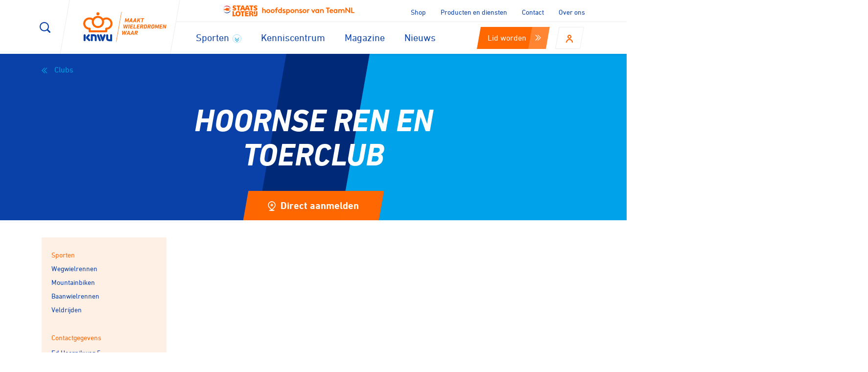

--- FILE ---
content_type: text/html; charset=UTF-8
request_url: https://www.knwu.nl/clubs/hoornse-ren-en-toerclub
body_size: 22806
content:
<!DOCTYPE html>
<html lang="" class="">

<head>
    <script src="//d2wy8f7a9ursnm.cloudfront.net/v5/bugsnag.min.js"></script>
    <script>
        window.bugsnagClient = bugsnag({
            apiKey: "[REMOVED]",
            releaseStage: "dev",
        });
    </script>

    <meta charset="utf-8">
    <meta http-equiv="X-UA-Compatible" content="IE=edge">
    <meta name="viewport" content="width=device-width, initial-scale=1" />

    <link rel="stylesheet" href="/build/styles/main.css?v=1724755661" type="text/css" />
    <link rel="stylesheet" href="/build/styles/custom.css?v=1768482556" type="text/css" />

        
    <link rel="shortcut icon" href="/build/images/favicon/favicon.ico" />
    <link rel="apple-touch-icon-precomposed" sizes="57x57" href="/build/images/favicon/apple-touch-icon-57x57.png" />
    <link rel="apple-touch-icon-precomposed" sizes="114x114" href="/build/images/favicon/apple-touch-icon-114x114.png" />
    <link rel="apple-touch-icon-precomposed" sizes="72x72" href="/build/images/favicon/apple-touch-icon-72x72.png" />
    <link rel="apple-touch-icon-precomposed" sizes="144x144" href="/build/images/favicon/apple-touch-icon-144x144.png" />
    <link rel="apple-touch-icon-precomposed" sizes="60x60" href="/build/images/favicon/apple-touch-icon-60x60.png" />
    <link rel="apple-touch-icon-precomposed" sizes="120x120" href="/build/images/favicon/apple-touch-icon-120x120.png" />
    <link rel="apple-touch-icon-precomposed" sizes="76x76" href="/build/images/favicon/apple-touch-icon-76x76.png" />
    <link rel="apple-touch-icon-precomposed" sizes="152x152" href="/build/images/favicon/apple-touch-icon-152x152.png" />
    <link rel="icon" type="image/png" href="/build/images/favicon/favicon-196x196.png" sizes="196x196" />
    <link rel="icon" type="image/png" href="/build/images/favicon/favicon-96x96.png" sizes="96x96" />
    <link rel="icon" type="image/png" href="/build/images/favicon/favicon-32x32.png" sizes="32x32" />
    <link rel="icon" type="image/png" href="/build/images/favicon/favicon-16x16.png" sizes="16x16" />
    <link rel="icon" type="image/png" href="/build/images/favicon/favicon-128.png" sizes="128x128" />
    <meta name="application-name" content="KNWU" />
    <meta name="msapplication-TileColor" content="#FFFFFF" />
    <meta name="msapplication-TileImage" content="/build/images/favicon/mstile-144x144.png" />
    <meta name="msapplication-square70x70logo" content="/build/images/favicon/mstile-70x70.png" />
    <meta name="msapplication-square150x150logo" content="/build/images/favicon/mstile-150x150.png" />
    <meta name="msapplication-wide310x150logo" content="/build/images/favicon/mstile-310x150.png" />
    <meta name="msapplication-square310x310logo" content="/build/images/favicon/mstile-310x310.png" />



        <title>Hoornse Ren en Toerclub - KNWU</title>
    <meta name=title content="Hoornse Ren en Toerclub">
					<meta name=robots content="index, follow">
					<meta name=og:type content="website">
					<meta name=og:title content="Hoornse Ren en Toerclub">
					<meta name=twitter:card content="summary_large_image">
	
				
    
    <!-- Scripts -->
    <script>
        window.Laravel = {"csrfToken":"MR3nJEBiSfxy2iQMLfBAXgYQCjh1936dMKHPsKPr","mapsKey":"AIzaSyD2mlCkYIXuYZrPsY_Tu0J7LjBOWDjXhEY","keyword":null,"sport":"Veldrijden","region":null,"algolia":{"appIdentifier":"EHGH6Y5N32","apiKey":"75d6c36fcc6abf154c8ee37efb3b9c77","indexPrefix":"production_"}}    </script>

    <!-- Google Tag Manager -->
<script>(function(w,d,s,l,i){w[l]=w[l]||[];w[l].push({'gtm.start':
new Date().getTime(),event:'gtm.js'});var f=d.getElementsByTagName(s)[0],
j=d.createElement(s),dl=l!='dataLayer'?'&l='+l:'';j.async=true;j.src=
'https://www.googletagmanager.com/gtm.js?id='+i+dl;f.parentNode.insertBefore(j,f);
})(window,document,'script','dataLayer','GTM-562NKZD');</script>
<!-- End Google Tag Manager -->


    <script>
        window.dataLayer = window.dataLayer || [];
        window.dataLayer.push({
         'event': 'ipAddressAvailable',
         'ipAddress': '18.188.97.251',
        });
    </script>
    <style>
        /* Zorg dat de Google suggestielijst altijd boven jouw layout ligt */
        .pac-container {
            z-index: 2147483647 !important;
            /* maximaal */
        }

        /* voorkom dat de lijst wordt afgekapt door overflow/transform */
        .wizard-map__filter,
        .wizard-map__wrapper,
        .wizard-map__results {
            overflow: visible !important;
        }
    </style>

</head>

<body class="page-loaded club.show page-">
    <!-- Google Tag Manager (noscript) -->
<noscript><iframe src="https://www.googletagmanager.com/ns.html?id=GTM-562NKZD"
height="0" width="0" style="display:none;visibility:hidden"></iframe></noscript>
<!-- End Google Tag Manager (noscript) -->

    <svg style="position: absolute; width: 0; height: 0; overflow: hidden;" version="1.1" xmlns="http://www.w3.org/2000/svg" xmlns:xlink="http://www.w3.org/1999/xlink">
    <defs>
        <symbol id="icon-arrow-down" viewBox="0 0 35 32">
            <path d="M32.191 12.376v4.906l-14.595 14.718-14.841-14.718v-4.906l14.963 14.718 14.473-14.718zM32.191 0.111v4.906l-14.595 14.718-14.841-14.718v-4.906l14.963 14.718 14.473-14.718z"></path>
        </symbol>
        <symbol id="icon-arrow-right" viewBox="0 0 35 32">
            <path d="M13.333 0h5.333l16 15.858-16 16.142h-5.333l16-16.27-16-15.73zM0 0h5.333l16 15.858-16 16.142h-5.333l16-16.27-16-15.73z"></path>
        </symbol>
        <symbol id="icon-arrow-left" viewBox="0 0 35 32">
            <path d="M21.51 0h-5.333l-16 15.858 16 16.142h5.333l-16-16.27 16-15.73zM34.844 0h-5.333l-16 15.858 16 16.142h5.333l-16-16.27 16-15.73z"></path>
        </symbol>
        <symbol id="icon-bike" viewBox="0 0 68 32">
            <path d="M32 3.093h4.587c0.84 0 1.52-0.693 1.52-1.547s-0.667-1.547-1.52-1.547h-4.587c-0.827 0-1.507 0.693-1.507 1.547s0.667 1.547 1.52 1.547zM39.64 12.36c-0.667 0-1.307 0.080-1.933 0.213l-2.747-6.973-0.093-0.187-0.067-0.080v-0.040l-0.093-0.107-0.080-0.107s-0.027 0-0.027-0.027l-0.107-0.080-0.093-0.080s-0.027 0-0.040-0.027h-0.027l-0.080-0.053-0.133-0.067h-0.040l-0.133-0.053c-0.040 0-0.067-0.027-0.107-0.040h-0.187c-0.040-0.027-0.067-0.027-0.107-0.027h-16.187l0.853-2.613v-0.080l0.053-0.16v-0.16l0.027-0.080v-0.053c0-0.067 0-0.133-0.027-0.173v-0.107l-0.067-0.16c0-0.053-0.027-0.093-0.053-0.133 0-0.053-0.027-0.093-0.053-0.133l-0.080-0.133-0.093-0.133c-0.027 0-0.067-0.053-0.093-0.093-0.040 0-0.080-0.040-0.133-0.080l-0.093-0.093-0.133-0.080-0.133-0.067h-0.067l-0.080-0.040-0.133-0.027c-0.080 0-0.133 0-0.187-0.027h-6.2c-2.533 0-4.573 2.080-4.573 4.64 0 2.533 2.053 4.627 4.573 4.627 0.84 0 1.52-0.693 1.52-1.547 0-0.867-0.667-1.547-1.52-1.547-0.84 0-1.52-0.693-1.52-1.547s0.667-1.547 1.52-1.547h4l-0.853 2.533-2.733 6.933c-0.613-0.133-1.253-0.2-1.92-0.2-5.080 0.013-9.16 4.187-9.16 9.28 0 5.12 4.093 9.28 9.147 9.28 5.040 0 9.147-4.16 9.147-9.28 0-3.333-1.76-6.267-4.4-7.893l1.627-4.080 7.56 12.773c0.027 0 0.027 0 0.040 0.027 0 0.027 0.027 0.040 0.040 0.067l0.093 0.093 0.080 0.107v0.027l0.107 0.067 0.133 0.107s0.027 0 0.040 0.027h0.040c0 0.027 0.027 0.027 0.040 0.027l0.133 0.067 0.2 0.067h0.12c0.080 0.027 0.16 0.040 0.267 0.040h6.227c0.733 4.4 4.493 7.733 9.013 7.733 5.040 0 9.147-4.16 9.147-9.28 0-5.107-4.133-9.267-9.16-9.267zM15.24 21.627c0 3.413-2.733 6.187-6.093 6.187s-6.107-2.773-6.107-6.187c0-3.4 2.747-6.173 6.107-6.173 0.267 0 0.533 0 0.773 0.040l-2.187 5.573c-0.32 0.8 0.067 1.68 0.84 2 0.187 0.080 0.373 0.107 0.573 0.107 0.6 0 1.173-0.36 1.413-0.973l2.187-5.547c1.507 1.12 2.493 2.933 2.493 4.96zM36.040 16.653l1.333 3.413h-3.627c0.36-1.387 1.2-2.587 2.293-3.427zM17.92 7.733h12.907l-6.453 10.893-6.467-10.907zM30.613 20.080h-3.547l6.2-10.44 1.6 4.093c-2.2 1.373-3.787 3.667-4.24 6.347zM39.627 27.813c-2.84 0-5.2-1.973-5.893-4.64h5.893c0.107 0 0.213 0 0.307-0.027 0.053 0 0.093-0.027 0.133-0.040 0.053 0 0.093-0.027 0.133-0.040l0.2-0.107c0.027 0 0.053-0.027 0.080-0.053l0.133-0.107 0.093-0.080c0.040-0.027 0.067-0.080 0.107-0.133 0.040 0 0.067-0.053 0.093-0.093l0.107-0.173 0.040-0.080c0-0.053 0.027-0.093 0.040-0.133l0.067-0.16v-0.093l0.027-0.227v-0.107c0-0.067 0-0.133-0.027-0.2 0-0.053-0.027-0.107-0.053-0.173v-0.107l-0.027-0.040-2.173-5.52c0.267-0.040 0.507-0.053 0.773-0.053 3.36 0 6.093 2.76 6.093 6.16 0 3.413-2.733 6.187-6.093 6.187z"></path>
        </symbol>
        <symbol id="icon-marker" viewBox="0 0 25 32">
            <path d="M21.837 29.959c0 1.127-4.096 2.041-9.148 2.041s-9.148-0.914-9.148-2.041c0-1.127 4.096-2.041 9.148-2.041s9.148 0.914 9.148 2.041z"></path>
            <path d="M12.69 29.396c-0.353 0-0.684-0.143-0.938-0.386l-7.834-7.724c-4.8-4.756-4.8-12.513 0.011-17.269 2.361-2.317 5.451-3.575 8.761-3.575s6.422 1.269 8.761 3.575c4.833 4.767 4.833 12.513 0 17.28l-7.834 7.724c-0.243 0.221-0.574 0.375-0.927 0.375zM12.69 3.057c-2.604 0-5.043 0.993-6.886 2.814-3.796 3.752-3.796 9.821 0 13.572l6.886 6.786 6.886-6.786c3.796-3.752 3.796-9.821 0-13.572-1.843-1.821-4.281-2.814-6.886-2.814z"></path>
            <path d="M12.69 16.585c-2.207 0-3.972-1.766-3.972-3.928s1.766-3.939 3.972-3.939 3.972 1.766 3.972 3.939c0 2.163-1.766 3.928-3.972 3.928zM12.69 11.343c-0.728 0-1.324 0.585-1.324 1.324 0 0.706 0.596 1.291 1.324 1.291s1.324-0.585 1.324-1.302c0-0.728-0.596-1.324-1.324-1.324z"></path>
        </symbol>
        <symbol id="icon-search" viewBox="0 0 32 32">
            <path d="M4.042 4.042c-2.695 2.695-4.042 6.232-4.042 9.735 0 3.537 1.347 7.074 4.042 9.768 4.851 4.834 12.429 5.305 17.819 1.398l6.4 6.434c0.876 0.842 2.257 0.842 3.099 0 0.421-0.421 0.64-0.977 0.64-1.516 0-0.573-0.219-1.128-0.64-1.566l-6.4-6.434c1.735-2.392 2.611-5.221 2.611-8.084 0-3.537-1.347-7.074-4.042-9.735-5.389-5.389-14.097-5.389-19.486 0zM21.389 6.198c2.021 2.021 3.133 4.716 3.133 7.579s-1.128 5.558-3.149 7.579c-4.211 4.211-11.015 4.211-15.208 0-2.021-2.021-3.133-4.716-3.133-7.579s1.128-5.558 3.149-7.579c2.021-2.021 4.716-3.149 7.579-3.149s5.592 1.128 7.613 3.166z"></path>
        </symbol>
        <symbol id="icon-user" viewBox="0 0 28 32">
            <path d="M14.222 0c-4.498 0-8.178 3.698-8.178 8.178 0 4.516 3.68 8.178 8.178 8.178s8.178-3.662 8.178-8.178c0-4.444-3.662-8.178-8.178-8.178zM14.222 4.302c2.169 0 3.876 1.724 3.876 3.911 0 2.133-1.707 3.858-3.876 3.858s-3.876-1.724-3.876-3.911c0-2.133 1.707-3.876 3.876-3.876zM14.222 17.244c-7.822 0-14.222 6.169-14.222 13.831v0.818h4.302v-0.818c0-5.28 4.356-9.529 9.92-9.529s9.92 4.267 9.92 9.529v0.818h4.302v-0.818c0-7.644-6.4-13.831-14.222-13.831z"></path>
        </symbol>
        <symbol id="icon-close" viewBox="0 0 32 32">
            <path d="M27.077 0l-12.308 12.308-12.308-12.308-2.462 2.462 12.308 12.308-12.308 12.308 2.462 2.462 12.308-12.308 12.308 12.308 2.462-2.462-12.308-12.308 12.308-12.308z"></path>
        </symbol>
        <symbol id="icon-instagram" viewBox="0 0 224.1 224.1">
            <path d="M43.3 0A43.32 43.32 0 0 0 0 43.3v137.5a43.32 43.32 0 0 0 43.3 43.3h137.5a43.32 43.32 0 0 0 43.3-43.3V43.3A43.32 43.32 0 0 0 180.8 0zM80 89a39.35 39.35 0 0 1 64 .1 39.06 39.06 0 0 1 7.5 23 39.5 39.5 0 0 1-79-.1A39.06 39.06 0 0 1 80 89zm122.2 91.8a21.53 21.53 0 0 1-21.5 21.5H43.2a21.47 21.47 0 0 1-21.5-21.5V89.1h33.5a61.29 61.29 0 1 0 118.1 23 58.66 58.66 0 0 0-4.6-23h33.5zm-4-155v38l-37.9.1-.1-38h33z"/>
        </symbol>
        <symbol id="icon-strava" viewBox="0 0 193.5 272.4">
            <path d="M79.3 0L0 156.1h47.3l31.6-62.7 32 62.7h47.4L79.3 0z"/><path d="M134.4 272.4L193.5 156h-35.2l-23.6 46.8-23.8-46.8H75.6l58.8 116.4z"/>
        </symbol>
        <symbol id="icon-facebook" viewBox="0 0 16 32">
            <path d="M10.38 31.4v-14h4.72l0.7-5.48h-5.42v-3.54c-0.145-0.752 0.097-1.526 0.645-2.061s1.327-0.76 2.075-0.599h2.9v-4.9c-1.402-0.15-2.81-0.223-4.22-0.22-1.942-0.14-3.847 0.586-5.205 1.982s-2.029 3.32-1.835 5.258v4h-4.74v5.48h4.72v14h5.66v0.080z"></path>
        </symbol>
        <symbol id="icon-twitter" viewBox="0 0 39 32">
            <path d="M38.182 4.364c-1.4 0.624-2.886 1.034-4.407 1.218 1.604-0.957 2.806-2.462 3.385-4.237-1.506 0.891-3.153 1.517-4.87 1.851-2.154-2.302-5.496-3.051-8.427-1.89s-4.852 3.997-4.844 7.15c-0 0.59 0.065 1.178 0.195 1.753-6.174-0.302-11.929-3.215-15.828-8.011-2.020 3.517-0.953 7.998 2.435 10.227-1.212-0.034-2.398-0.36-3.458-0.95v0c0.008 3.652 2.582 6.796 6.161 7.524-0.659 0.176-1.339 0.266-2.021 0.268-0.491-0.002-0.98-0.051-1.461-0.146 0.978 3.142 3.845 5.315 7.135 5.406-2.719 2.122-6.072 3.271-9.521 3.263-0.608 0.034-1.218 0.034-1.826 0 6.724 4.228 15.21 4.486 22.179 0.676s11.331-11.094 11.401-19.036v-1.096c1.51-1.081 2.814-2.426 3.847-3.969v0h-0.073z"></path>
        </symbol>
        <symbol id="icon-whatsapp" viewBox="0 0 24 28">
            <path d="M15.391 15.219c0.266 0 2.812 1.328 2.922 1.516 0.031 0.078 0.031 0.172 0.031 0.234 0 0.391-0.125 0.828-0.266 1.188-0.359 0.875-1.813 1.437-2.703 1.437-0.75 0-2.297-0.656-2.969-0.969-2.234-1.016-3.625-2.75-4.969-4.734-0.594-0.875-1.125-1.953-1.109-3.031v-0.125c0.031-1.031 0.406-1.766 1.156-2.469 0.234-0.219 0.484-0.344 0.812-0.344 0.187 0 0.375 0.047 0.578 0.047 0.422 0 0.5 0.125 0.656 0.531 0.109 0.266 0.906 2.391 0.906 2.547 0 0.594-1.078 1.266-1.078 1.625 0 0.078 0.031 0.156 0.078 0.234 0.344 0.734 1 1.578 1.594 2.141 0.719 0.688 1.484 1.141 2.359 1.578 0.109 0.063 0.219 0.109 0.344 0.109 0.469 0 1.25-1.516 1.656-1.516zM12.219 23.5c5.406 0 9.812-4.406 9.812-9.812s-4.406-9.812-9.812-9.812-9.812 4.406-9.812 9.812c0 2.063 0.656 4.078 1.875 5.75l-1.234 3.641 3.781-1.203c1.594 1.047 3.484 1.625 5.391 1.625zM12.219 1.906c6.5 0 11.781 5.281 11.781 11.781s-5.281 11.781-11.781 11.781c-1.984 0-3.953-0.5-5.703-1.469l-6.516 2.094 2.125-6.328c-1.109-1.828-1.687-3.938-1.687-6.078 0-6.5 5.281-11.781 11.781-11.781z"></path>
        </symbol>
        <symbol id="icon-linkedin" viewBox="0 0 32 32">
            <path d="M8.768 30.016h-6.251v-20.053h6.229v20.053h0.021zM5.653 7.232c-1.991 0-3.605-1.614-3.605-3.605s1.614-3.605 3.605-3.605c1.991 0 3.605 1.614 3.605 3.605s-1.614 3.605-3.605 3.605zM32 30.016h-6.123v-9.749c0-2.325 0-5.312-3.243-5.312s-3.733 2.539-3.733 5.141v9.92h-6.229v-20.053h5.973v2.837c1.216-2.082 3.478-3.328 5.888-3.243 6.4 0 7.467 4.16 7.467 9.557v10.901z"></path>
        </symbol>
        <symbol id="icon-youtube" viewBox="0 0 74 56.86">
            <path d="M62.06,3.57H26.94c-21.41,0-19.41,6.1-19.41,21.1V39.33c0,14.27,1,21.1,19.41,21.1H62.06c16.6,0,19.41-4,19.41-21.1V24.67C81.47,8.88,82.66,3.57,62.06,3.57ZM36.13,43.14v-23L58.21,31.6Z" transform="translate(-7.48 -3.57)" style="fill:#fff"/>
        </symbol>
        <symbol id="icon-mail" viewBox="0 0 16 10.2">
            <path fill="#00A2E9" d="M17,0C7.6,0,0,7.6,0,17c0,9.4,7.6,17,17,17c9.4,0,17-7.6,17-17C34,7.6,26.4,0,17,0z M9.5,11.9h15
	c0.8,0,0.4,0.7,0,1c-0.4,0.2-6.4,3.4-6.6,3.6c-0.2,0.1-0.5,0.2-0.8,0.2c-0.3,0-0.6-0.1-0.8-0.2c-0.2-0.1-6.2-3.3-6.6-3.6
	C9.1,12.6,8.7,11.9,9.5,11.9z M25,21.3c0,0.4-0.5,0.8-0.9,0.8H9.9c-0.4,0-0.9-0.5-0.9-0.8c0,0,0-6.3,0-6.5c0-0.2,0-0.4,0.3-0.2
	c0.5,0.3,6.5,3.4,6.8,3.6c0.3,0.2,0.5,0.2,0.8,0.2c0.3,0,0.5,0,0.8-0.2c0.3-0.2,6.3-3.3,6.8-3.6c0.3-0.2,0.3,0,0.3,0.2
	C25,15,25,21.3,25,21.3z"/><path d="M9.5,11.9h15c0.8,0,.4.7,0,1s-6.4,3.4-6.6,3.6a1.7,1.7,0,0,1-1.6,0c-0.2-.1-6.2-3.3-6.6-3.6C9.1,12.6,8.7,11.9,9.5,11.9ZM25,21.3a1,1,0,0,1-.9.8H9.9A1.08,1.08,0,0,1,9,21.3V14.8c0-.2,0-0.4.3-0.2,0.5,0.3,6.5,3.4,6.8,3.6a1.2,1.2,0,0,0,.8.2,1.2,1.2,0,0,0,.8-0.2c0.3-.2,6.3-3.3,6.8-3.6,0.3-.2.3,0,0.3,0.2C25,15,25,21.3,25,21.3Z" transform="translate(-9 -11.9)"/>
        </symbol>
        <symbol id="icon-anti-doping" viewBox="0 0 28 28">
            <path d="M3.36 27.496c-1.848 0-3.36-1.512-3.36-3.36v-14.056c0-1.848 1.512-3.36 3.36-3.36v0h17.472c1.848 0 3.36 1.512 3.36 3.36 0 0.448-0.392 0.84-0.84 0.84s-0.84-0.392-0.84-0.84c0-0.952-0.784-1.736-1.736-1.736h-17.416c-0.952 0-1.736 0.784-1.736 1.736v14.056c0 0.952 0.784 1.736 1.736 1.736h17.472c0.896 0.056 1.68-0.672 1.736-1.568 0-0.056 0-0.112 0-0.168v-3.696c0-0.448 0.392-0.84 0.84-0.84s0.84 0.392 0.84 0.84v3.696c0.056 1.792-1.4 3.304-3.192 3.36-0.056 0-0.112 0-0.112 0h-17.584z"></path>
            <path d="M15.904 7.84h-7.616c-0.448 0-0.84-0.392-0.84-0.84v-2.968c0-0.448 0.392-0.84 0.84-0.84h7.56c0.448 0 0.84 0.392 0.84 0.84v2.968c0 0.448-0.336 0.84-0.784 0.84zM9.128 6.72h5.936v-1.848h-5.936v1.848z"></path>
            <path d="M17.92 4.872h-11.648c-0.448 0-0.84-0.392-0.84-0.84v-2.688c0-0.448 0.392-0.84 0.84-0.84h11.648c0.448 0 0.84 0.392 0.84 0.84v2.688c0 0.448-0.392 0.84-0.84 0.84zM7.056 3.192h10.024v-1.008h-10.024v1.008z"></path>
            <path d="M27.16 19.88c-0.224 0-0.448-0.112-0.56-0.224l-7.672-7.672c-0.336-0.336-0.28-0.84 0.056-1.176 0.336-0.28 0.784-0.28 1.12 0l7.672 7.672c0.336 0.336 0.336 0.84 0 1.176-0.168 0.112-0.392 0.224-0.616 0.224z"></path>
            <path d="M19.544 19.88c-0.448 0-0.84-0.336-0.84-0.784 0-0.224 0.056-0.448 0.224-0.616l7.672-7.616c0.336-0.336 0.84-0.28 1.176 0.056 0.28 0.336 0.28 0.784 0 1.12l-7.616 7.616c-0.168 0.112-0.392 0.224-0.616 0.224z"></path>
            <path d="M15.624 22.792h-10.136c-0.448 0-0.84-0.392-0.84-0.84v-9.352c0-0.448 0.392-0.84 0.84-0.84h10.136c0.448 0 0.84 0.392 0.84 0.84s-0.392 0.84-0.84 0.84h-9.296v7.672h9.352c0.448 0 0.84 0.392 0.84 0.84-0.056 0.448-0.392 0.84-0.896 0.84z"></path>
        </symbol>
        <symbol id="icon-clubs" viewBox="0 0 28 28">
            <path d="M23.8 24.864h-7.952c-0.448 0-0.84-0.392-0.84-0.84v-9.016h-5.712v9.016c0 0.448-0.392 0.84-0.84 0.84h-7.616c-0.448 0-0.84-0.392-0.84-0.84v-17.472c0-0.448 0.392-0.84 0.84-0.84h22.96c0.448 0 0.84 0.392 0.84 0.84s-0.392 0.84-0.84 0.84h-22.176v15.848h5.992v-9.072c0-0.448 0.392-0.84 0.84-0.84h7.392c0.448 0 0.84 0.392 0.84 0.84v9.016h6.272v-5.6c0-0.448 0.392-0.84 0.84-0.84s0.84 0.392 0.84 0.84v6.384c-0.056 0.504-0.392 0.896-0.84 0.896z"></path>
            <path fill="#fff" d="M5.768 3.976h13.664v4.592h-13.664v-4.592z"></path>
            <path d="M19.432 9.408h-13.664c-0.448 0-0.84-0.392-0.84-0.84v-4.592c0-0.448 0.392-0.84 0.84-0.84h13.664c0.448 0 0.84 0.392 0.84 0.84v4.592c-0.056 0.448-0.392 0.84-0.84 0.84zM6.552 7.728h12.040v-2.912h-12.040v2.912z"></path>
            <path d="M23.688 21.616c-0.28 0-0.504 0-0.784-0.056-1.12-0.224-2.128-0.84-2.744-1.792-0.672-0.952-0.896-2.072-0.672-3.192 0.168-0.896 0.56-1.68 1.176-2.296-0.448-1.064-0.336-2.352 0.392-3.36 0.56-0.728 1.344-1.176 2.184-1.288 0.896-0.112 1.736 0.112 2.464 0.672s1.176 1.344 1.288 2.184c0.056 0.616 0 1.232-0.224 1.792 0.168 0.168 0.336 0.392 0.504 0.616 0.672 0.952 0.896 2.072 0.672 3.192s-0.84 2.128-1.792 2.744c-0.728 0.504-1.568 0.784-2.464 0.784zM23.688 11.256c-0.056 0-0.168 0-0.224 0-0.448 0.056-0.84 0.28-1.12 0.616-0.448 0.616-0.448 1.456 0 2.016 0.112 0.168 0.168 0.392 0.168 0.616-0.056 0.224-0.168 0.392-0.336 0.56-0.56 0.392-0.952 1.008-1.12 1.736-0.112 0.672 0 1.4 0.448 2.016 0.392 0.56 1.008 0.952 1.736 1.12 0.672 0.112 1.4 0 2.016-0.448 0.56-0.392 0.952-1.008 1.12-1.736 0.112-0.672 0-1.4-0.448-2.016-0.168-0.28-0.392-0.504-0.672-0.672-0.168-0.112-0.336-0.336-0.336-0.56-0.056-0.224 0-0.448 0.168-0.616 0.28-0.336 0.392-0.784 0.336-1.232s-0.28-0.84-0.616-1.12c-0.392-0.168-0.728-0.28-1.12-0.28z"></path>
        </symbol>
        <symbol id="icon-jury" viewBox="0 0 28 28">
            <path d="M7 27.608c-0.392 0-0.728-0.336-0.728-0.728v-26.152c0-0.392 0.336-0.728 0.728-0.728s0.728 0.336 0.728 0.728v26.152c0 0.392-0.336 0.728-0.728 0.728z"></path>
            <path d="M9.296 28h-4.648c-0.392 0-0.728-0.336-0.728-0.728s0.336-0.728 0.728-0.728h4.648c0.392 0 0.728 0.336 0.728 0.728s-0.336 0.728-0.728 0.728z"></path>
            <path d="M23.352 15.512h-12.824c-0.392 0-0.728-0.336-0.728-0.728s0.336-0.728 0.728-0.728h11.48l-3.136-5.096c-0.168-0.224-0.168-0.56 0-0.784l3.136-5.096h-14.952c-0.392 0-0.728-0.336-0.728-0.728s0.336-0.728 0.728-0.728h16.296c0.28 0 0.504 0.168 0.672 0.392 0.112 0.224 0.112 0.504 0 0.728l-3.584 5.824 3.584 5.824c0.168 0.224 0.168 0.504 0 0.728s-0.448 0.392-0.672 0.392z"></path>
        </symbol>
        <symbol id="icon-licenties" viewBox="0 0 28 28">
            <path d="M18.368 10.864c-0.616 0-1.232 0.168-1.792 0.504-0.56-0.784-1.512-1.288-2.576-1.288v0c-1.064 0-2.016 0.504-2.632 1.344-1.512-1.008-3.472-0.56-4.48 0.896s-0.56 3.472 0.896 4.48c0.392 0.28 0.896 0.448 1.344 0.504v0.952c0 0.28 0.224 0.504 0.504 0.504v0h8.624c0.28 0 0.504-0.224 0.504-0.504 0 0 0 0 0 0v-0.952c1.792-0.168 3.080-1.792 2.856-3.528-0.056-1.68-1.512-2.968-3.248-2.912zM12.488 11.76c0.84-0.84 2.184-0.84 2.968 0 0.224 0.224 0.392 0.448 0.504 0.728 0 0.056 0.056 0.112 0.112 0.168 0.392 1.12-0.224 2.352-1.344 2.744s-2.352-0.224-2.744-1.344c-0.224-0.896-0.056-1.736 0.504-2.296zM19.936 15.624c-0.392 0.392-0.952 0.616-1.568 0.616h-0.056c-0.28 0-0.56 0.224-0.56 0.504 0 0 0 0 0 0v0.896h-7.56v-0.84c0-0.28-0.224-0.504-0.504-0.504 0 0 0 0 0 0h-0.056c-1.232 0-2.184-0.952-2.184-2.184s0.952-2.184 2.184-2.184c0.504 0 0.952 0.168 1.344 0.448-0.504 1.68 0.504 3.472 2.24 3.92 1.68 0.504 3.472-0.504 3.92-2.24 0.168-0.56 0.168-1.176 0-1.792 0.952-0.728 2.352-0.504 3.080 0.448 0.56 0.952 0.504 2.184-0.28 2.912zM14 9.744c0.448 0 0.784-0.336 0.784-0.784s-0.336-0.784-0.784-0.784c-0.448 0-0.784 0.336-0.784 0.784s0.336 0.784 0.784 0.784v0zM14 8.96v0 0z"></path>
            <path d="M24.752 23.688h-21.504c-1.792 0-3.248-1.456-3.248-3.248v-12.936c0-1.792 1.456-3.248 3.248-3.248h21.56c1.792 0 3.248 1.456 3.248 3.248v8.568c0 0.392-0.336 0.728-0.728 0.728s-0.728-0.336-0.728-0.728v-8.568c0-0.952-0.784-1.736-1.736-1.736h-21.616c-0.952 0-1.736 0.784-1.736 1.736v12.992c0 0.952 0.784 1.736 1.736 1.736h21.56c0.952 0 1.736-0.784 1.736-1.736 0-0.392 0.336-0.728 0.728-0.728s0.728 0.336 0.728 0.728c0 1.792-1.456 3.192-3.248 3.192z"></path>
        </symbol>
        <symbol id="icon-mechaniciens" viewBox="0 0 28 28">
            <path d="M11.76 26.376h4.48l0.224-2.24c0.056-0.336 0.28-0.616 0.56-0.672 0.504-0.168 1.008-0.336 1.456-0.56 0.28-0.168 0.616-0.112 0.896 0.112l1.736 1.4 3.136-3.136-1.4-1.736c-0.224-0.28-0.224-0.616-0.112-0.896 0.224-0.448 0.448-0.952 0.56-1.456 0.112-0.336 0.392-0.56 0.672-0.56l2.24-0.224v-4.48l-2.24-0.224c-0.336-0.056-0.616-0.28-0.672-0.56-0.168-0.504-0.336-1.008-0.56-1.456-0.168-0.28-0.112-0.616 0.112-0.896l1.4-1.736-3.136-3.136-1.736 1.4c-0.28 0.224-0.616 0.224-0.896 0.112-0.448-0.224-0.952-0.448-1.456-0.56-0.336-0.112-0.56-0.392-0.56-0.672l-0.224-2.24h-4.48l-0.224 2.24c-0.056 0.336-0.28 0.616-0.56 0.672-0.504 0.168-1.008 0.336-1.456 0.56-0.28 0.168-0.616 0.112-0.896-0.112l-1.736-1.4-3.136 3.136 1.4 1.736c0.224 0.28 0.224 0.616 0.112 0.896-0.224 0.448-0.448 0.952-0.56 1.456-0.112 0.336-0.392 0.56-0.672 0.56l-2.24 0.224v4.48l2.24 0.224c0.336 0.056 0.616 0.28 0.672 0.56 0.168 0.504 0.336 1.008 0.56 1.456 0.168 0.28 0.112 0.616-0.112 0.896l-1.4 1.736 3.136 3.136 1.736-1.4c0.28-0.224 0.616-0.224 0.896-0.112 0.448 0.224 0.952 0.448 1.456 0.56 0.336 0.112 0.56 0.392 0.56 0.672l0.224 2.24zM16.968 28h-5.936c-0.392 0-0.784-0.336-0.84-0.728l-0.28-2.464c-0.224-0.112-0.504-0.168-0.728-0.28l-1.904 1.512c-0.336 0.28-0.784 0.224-1.12-0.056l-4.2-4.2c-0.28-0.28-0.28-0.728 0-1.064l1.568-1.904c-0.112-0.224-0.224-0.504-0.28-0.728l-2.464-0.28c-0.448-0.056-0.784-0.392-0.784-0.84v-5.936c0-0.392 0.336-0.784 0.728-0.84l2.464-0.28c0.112-0.224 0.168-0.504 0.28-0.728l-1.512-1.904c-0.28-0.336-0.224-0.784 0.056-1.12l4.2-4.2c0.28-0.28 0.784-0.28 1.064 0l1.904 1.568c0.224-0.112 0.504-0.224 0.728-0.28l0.28-2.464c0.056-0.448 0.448-0.784 0.84-0.784h5.936c0.392 0 0.784 0.336 0.84 0.728l0.28 2.464c0.224 0.112 0.504 0.168 0.728 0.28l1.904-1.512c0.336-0.28 0.784-0.224 1.12 0.056l4.2 4.2c0.28 0.28 0.336 0.784 0.056 1.12l-1.568 1.904c0.112 0.224 0.224 0.504 0.28 0.728l2.464 0.28c0.392 0.056 0.728 0.392 0.728 0.84v5.936c0 0.392-0.336 0.784-0.728 0.84l-2.464 0.28c-0.112 0.224-0.168 0.504-0.28 0.728l1.568 1.96c0.28 0.336 0.224 0.784-0.056 1.12l-4.2 4.2c-0.28 0.28-0.784 0.336-1.12 0.056l-1.96-1.568c-0.224 0.112-0.504 0.224-0.728 0.28l-0.28 2.464c0 0.28-0.392 0.616-0.784 0.616v0z"></path>
            <path d="M14 19.88c0 0 0 0 0 0-1.568-0.056-3.024-0.728-4.088-1.848s-1.624-2.632-1.568-4.2c0.112-3.080 2.576-5.544 5.656-5.656 0.504 0 0.896 0.336 0.896 0.84s-0.336 0.896-0.84 0.896c-2.128 0.056-3.864 1.792-3.976 3.976-0.056 1.12 0.336 2.128 1.12 2.968 0.728 0.784 1.792 1.288 2.856 1.288 0.504 0 0.84 0.392 0.84 0.896-0.056 0.448-0.448 0.84-0.896 0.84z"></path>
            <path d="M18.984 14.896c-0.504 0-0.896-0.392-0.896-0.896 0-2.24-1.848-4.088-4.088-4.088-0.504 0-0.896-0.392-0.896-0.896s0.392-0.896 0.896-0.896c3.248 0 5.824 2.632 5.824 5.824 0 0.56-0.392 0.952-0.84 0.952z"></path>
        </symbol>
        <symbol id="icon-ploegleiders" viewBox="0 0 28 28">
            <path d="M14 14.112c-2.576 0-4.704-2.184-4.704-4.928s2.128-4.928 4.704-4.928 4.704 2.184 4.704 4.928-2.128 4.928-4.704 4.928zM14 5.712c-1.792 0-3.248 1.568-3.248 3.472s1.456 3.472 3.248 3.472 3.248-1.568 3.248-3.472-1.456-3.472-3.248-3.472z"></path>
            <path d="M18.592 23.744h-9.184c-0.392 0-0.728-0.336-0.728-0.728v-7.952c0-0.392 0.336-0.728 0.728-0.728s0.728 0.336 0.728 0.728v7.224h7.728v-7.224c0-0.392 0.336-0.728 0.728-0.728s0.728 0.336 0.728 0.728v7.952c0 0.392-0.336 0.728-0.728 0.728z"></path>
            <path d="M24.248 17.528c-1.848 0-3.304-1.568-3.304-3.472s1.456-3.416 3.304-3.416c1.848 0 3.304 1.568 3.304 3.472s-1.512 3.416-3.304 3.416zM24.248 12.040c-1.008 0-1.848 0.896-1.848 2.016s0.84 2.016 1.848 2.016c1.008 0 1.848-0.896 1.848-2.016s-0.84-2.016-1.848-2.016z"></path>
            <path d="M27.272 23.744h-5.544c-0.392 0-0.728-0.336-0.728-0.728s0.336-0.728 0.728-0.728h4.816v-4.368c0-0.392 0.336-0.728 0.728-0.728s0.728 0.336 0.728 0.728v5.096c0 0.392-0.336 0.728-0.728 0.728z"></path>
            <path d="M3.864 17.528c-1.848 0-3.304-1.568-3.304-3.472s1.456-3.416 3.304-3.416 3.304 1.568 3.304 3.472-1.456 3.416-3.304 3.416zM3.864 12.040c-1.008 0-1.848 0.896-1.848 2.016s0.84 2.016 1.848 2.016 1.848-0.896 1.848-2.016-0.84-2.016-1.848-2.016z"></path>
            <path d="M6.272 23.744h-5.544c-0.392 0-0.728-0.336-0.728-0.728v-5.096c0-0.392 0.336-0.728 0.728-0.728s0.728 0.336 0.728 0.728v4.368h4.816c0.392 0 0.728 0.336 0.728 0.728s-0.336 0.728-0.728 0.728z"></path>
        </symbol>
        <symbol id="icon-reglementen" viewBox="0 0 28 28">
            <path d="M20.216 26.040h-3.64c-0.448 0-0.784-0.336-0.784-0.784s0.336-0.784 0.784-0.784h3.64c2.072 0 3.752-1.68 3.752-3.752v-15.4c0-2.072-1.68-3.752-3.752-3.752h-16.184v21.168c0 1.008 0.784 1.792 1.792 1.792h2.744c0.448 0 0.784 0.336 0.784 0.784s-0.336 0.784-0.784 0.784h-2.744c-1.848 0-3.36-1.512-3.36-3.36v-21.952c0-0.448 0.336-0.784 0.784-0.784h16.968c2.912 0 5.32 2.408 5.32 5.32v15.4c0 2.968-2.352 5.32-5.32 5.32z"></path>
            <path d="M21.112 20.496h-17.36c-0.448 0-0.784-0.336-0.784-0.784s0.336-0.784 0.784-0.784h17.36c0.448 0 0.784 0.336 0.784 0.784s-0.336 0.784-0.784 0.784z"></path>
            <path d="M14.168 23.24h-7c-0.448 0-0.784-0.336-0.784-0.784s0.336-0.784 0.784-0.784h7c0.448 0 0.784 0.336 0.784 0.784 0 0.392-0.336 0.784-0.784 0.784z"></path>
            <path d="M8.568 28c-0.168 0-0.28-0.056-0.448-0.112-0.224-0.168-0.336-0.392-0.336-0.672v-4.76c0-0.448 0.336-0.784 0.784-0.784h4.144c0.448 0 0.784 0.336 0.784 0.784v4.76c0 0.28-0.112 0.504-0.336 0.672s-0.504 0.168-0.728 0.056l-1.792-0.784-1.792 0.784c-0.056 0.056-0.168 0.056-0.28 0.056zM10.696 25.536c0.112 0 0.224 0 0.28 0.056l1.008 0.448v-2.856h-2.632v2.856l1.008-0.448c0.112 0 0.224-0.056 0.336-0.056z"></path>
        </symbol>
        <symbol id="icon-soigneurs" viewBox="0 0 28 28">
            <path d="M7.896 28c-2.016 0-4.032-0.784-5.6-2.296-3.080-3.080-3.080-8.064 0-11.144l12.264-12.264c3.080-3.080 8.064-3.080 11.144 0s3.080 8.064 0 11.144c-0.336 0.336-0.896 0.336-1.288 0-0.336-0.336-0.336-0.896 0-1.288 2.352-2.352 2.352-6.216 0-8.624-2.352-2.352-6.216-2.352-8.624 0l-12.208 12.264c-2.352 2.352-2.352 6.216 0 8.624 2.352 2.352 6.216 2.352 8.624 0 0.336-0.336 0.896-0.336 1.288 0 0.336 0.336 0.336 0.896 0 1.288-1.568 1.512-3.584 2.296-5.6 2.296z"></path>
            <path d="M16.408 22.736c-0.224 0-0.448-0.112-0.616-0.28l-10.080-10.080c-0.336-0.336-0.336-0.896 0-1.288 0.336-0.336 0.896-0.336 1.288 0l9.408 9.408 4.2-4.2-9.464-9.352c-0.336-0.336-0.336-0.896 0-1.288 0.336-0.336 0.896-0.336 1.288 0l10.080 10.080c0.168 0.168 0.28 0.392 0.28 0.616s-0.112 0.448-0.28 0.616l-5.432 5.432c-0.224 0.28-0.448 0.336-0.672 0.336z"></path>
            <path d="M14.883 10.334c0.394 0.394 0.394 1.032 0 1.426s-1.032 0.394-1.426 0c-0.394-0.394-0.394-1.032 0-1.426s1.032-0.394 1.426 0z"></path>
            <path d="M17.97 13.391c0.394 0.394 0.394 1.032 0 1.426s-1.032 0.394-1.426 0c-0.394-0.394-0.394-1.032 0-1.426s1.032-0.394 1.426 0z"></path>
            <path d="M11.594 13.671c0.394 0.394 0.394 1.032 0 1.426s-1.032 0.394-1.426 0c-0.394-0.394-0.394-1.032 0-1.426s1.032-0.394 1.426 0z"></path>
            <path d="M14.643 16.692c0.394 0.394 0.394 1.032 0 1.426s-1.032 0.394-1.426 0c-0.394-0.394-0.394-1.032 0-1.426s1.032-0.394 1.426 0z"></path>
        </symbol>
        <symbol id="icon-talent" viewBox="0 0 28 28">
            <path d="M12.152 23.408c-6.44 0-11.704-5.264-11.704-11.704s5.264-11.704 11.704-11.704 11.704 5.264 11.704 11.704-5.264 11.704-11.704 11.704zM12.152 1.736c-5.488 0-9.968 4.48-9.968 9.968s4.48 9.968 9.968 9.968 9.968-4.48 9.968-9.968-4.48-9.968-9.968-9.968z"></path>
            <path d="M24.696 28c-0.224 0-0.448-0.112-0.616-0.28l-4.2-4.2c-0.336-0.336-0.336-0.896 0-1.232s0.896-0.336 1.232 0l3.584 3.584 0.784-0.784-5.656-5.6c-0.336-0.336-0.336-0.896 0-1.232s0.896-0.336 1.232 0l6.216 6.272c0.336 0.336 0.336 0.896 0 1.232l-2.016 2.016c-0.112 0.112-0.336 0.224-0.56 0.224z"></path>
            <path d="M12.152 16.464c-2.632 0-4.816-2.128-4.816-4.816s2.128-4.816 4.816-4.816 4.816 2.128 4.816 4.816-2.184 4.816-4.816 4.816zM12.152 8.624c-1.68 0-3.024 1.344-3.024 3.024s1.344 3.024 3.024 3.024 3.024-1.344 3.024-3.024-1.344-3.024-3.024-3.024z"></path>
            <path d="M7.224 21.84c-0.392 0-0.784-0.28-0.84-0.728-0.784-4.032 2.072-6.216 3.696-6.776 0.448-0.168 0.952 0.056 1.12 0.504s-0.056 0.952-0.504 1.12c-0.168 0.056-3.304 1.288-2.576 4.816 0.112 0.448-0.224 0.952-0.672 1.008-0.112 0.056-0.168 0.056-0.224 0.056z"></path>
            <path d="M16.128 17.808c-0.616-1.848-1.848-1.736-1.96-1.736-0.448 0.056-0.896-0.28-0.952-0.728s0.28-0.896 0.728-0.952c0.952-0.168 2.968 0.28 3.864 2.912 0.168 0.448-0.112 0.952-0.56 1.12-0.896 0.168-1.12-0.616-1.12-0.616z"></path>
        </symbol>
        <symbol id="icon-topsport" viewBox="0 0 28 28">
            <path d="M9.184 28c-0.112 0-0.224 0-0.336-0.056-0.28-0.112-0.392-0.392-0.392-0.672v-9.744c0-0.392 0.336-0.784 0.784-0.784 0.392 0 0.784 0.336 0.784 0.784v8.176l3.584-2.688c0.28-0.224 0.616-0.224 0.896 0l3.92 2.8v-8.568c0-0.224 0.112-0.504 0.336-0.616 2.24-1.568 3.584-4.088 3.584-6.832 0-4.592-3.696-8.288-8.288-8.288v0c-4.592 0-8.288 3.696-8.288 8.288 0 0.392-0.336 0.784-0.784 0.784v0c-0.392 0-0.784-0.336-0.784-0.784 0-5.376 4.368-9.8 9.8-9.8v0c5.376 0 9.8 4.368 9.8 9.8 0 3.080-1.456 5.992-3.92 7.84v9.632c0 0.28-0.168 0.56-0.392 0.672s-0.56 0.112-0.784-0.056l-4.704-3.304-4.368 3.304c-0.112 0.056-0.28 0.112-0.448 0.112z"></path>
            <path d="M14 19.656c-0.392 0-0.728-0.336-0.728-0.728s0.28-0.784 0.728-0.784v0c0.056 0 3.752-0.224 5.992-2.576 0.28-0.28 0.784-0.336 1.064-0.056s0.336 0.784 0.056 1.064c-2.688 2.8-6.888 3.024-7.112 3.080v0z"></path>
            <path d="M13.664 7.896v0l-0.672 0.448c-0.112 0.112-0.28 0.112-0.448 0.112s-0.28-0.056-0.392-0.168c-0.112-0.112-0.168-0.28-0.168-0.448 0-0.112 0.056-0.224 0.112-0.336s0.168-0.224 0.28-0.28l1.12-0.784c0.112-0.112 0.28-0.168 0.392-0.224s0.28-0.112 0.448-0.112c0.224 0 0.448 0.056 0.56 0.224 0.168 0.168 0.224 0.392 0.224 0.616v5.432c0 0.224-0.056 0.448-0.224 0.56-0.112 0.112-0.28 0.224-0.504 0.224s-0.392-0.056-0.504-0.224c-0.112-0.112-0.224-0.336-0.224-0.56v-4.48z"></path>
        </symbol>
        <symbol id="icon-trainers" viewBox="0 0 28 28">
            <path d="M9.464 25.648c-4.256 0-8.12-2.856-9.184-7.168-0.616-2.464-0.224-4.984 1.064-7.168s3.304-3.752 5.768-4.368v0c2.464-0.616 5.040-0.168 7.224 1.12s3.696 3.36 4.312 5.824 0.224 4.984-1.064 7.168-3.36 3.696-5.824 4.312c-0.784 0.168-1.512 0.28-2.296 0.28zM9.464 8.344c-0.616 0-1.288 0.056-1.904 0.224v0c-2.016 0.504-3.752 1.792-4.816 3.584s-1.4 3.92-0.896 5.936c1.064 4.2 5.32 6.72 9.52 5.656s6.72-5.32 5.656-9.52c-0.504-2.016-1.792-3.752-3.584-4.816-1.176-0.672-2.576-1.064-3.976-1.064zM7.336 7.784v0 0z"></path>
            <path d="M20.048 10.024c-0.112-0.448 0.168-0.896 0.616-1.008l5.544-1.4-0.896-3.472-17.752 4.424c-0.448 0.112-0.896-0.168-1.008-0.616s0.168-0.896 0.616-1.008l18.536-4.648c0.448-0.112 0.896 0.168 1.008 0.616l1.288 5.040c0.056 0.224 0 0.448-0.112 0.616s-0.28 0.336-0.504 0.392l-6.328 1.568c-0.84 0.224-1.008-0.504-1.008-0.504z"></path>
            <path d="M4.536 18.312c-0.392 0-0.672-0.224-0.784-0.616-0.448-1.736-0.224-3.192 0.616-4.368 1.512-2.128 4.592-2.408 4.76-2.464 0.448-0.056 0.84 0.28 0.896 0.728s-0.28 0.84-0.728 0.896v0c0 0-2.464 0.224-3.584 1.792-0.56 0.784-0.672 1.792-0.336 3.024 0.112 0.448-0.168 0.896-0.616 1.008-0.056 0-0.168 0-0.224 0z"></path>
        </symbol>
        <symbol id="icon-verzekeringen" viewBox="0 0 28 28">
            <path d="M26.544 18.368c-0.448 0-0.84-0.392-0.84-0.84v-6.552h-8.456c-0.448 0-0.84-0.392-0.84-0.84v-8.456h-5.152v8.736c0 0.448-0.392 0.84-0.84 0.84s-0.84-0.392-0.84-0.84v-9.576c0-0.448 0.392-0.84 0.84-0.84h6.776c0.448 0 0.84 0.392 0.84 0.84v8.456h8.456c0.448 0 0.84 0.392 0.84 0.84v7.448c0.056 0.392-0.336 0.784-0.784 0.784z"></path>
            <path d="M17.584 28h-6.832c-0.448 0-0.84-0.392-0.84-0.84v-8.456h-8.456c-0.448 0-0.84-0.392-0.84-0.84v-7.392c0-0.448 0.392-0.84 0.84-0.84s0.84 0.392 0.84 0.84v6.608h8.456c0.448 0 0.84 0.392 0.84 0.84v8.4h5.152v-8.736c0-0.448 0.392-0.84 0.84-0.84s0.84 0.392 0.84 0.84v9.576c-0.056 0.448-0.392 0.84-0.84 0.84z"></path>
        </symbol>
        <symbol id="icon-download" viewBox="0 0 27 42">
            <path d="M1.93 38.18c-.96 0-1.74.77-1.74 1.72s.77 1.72 1.73 1.72h23.14c.96 0 1.74-.77 1.74-1.72s-.77-1.72-1.73-1.72H1.93zM13.5 37.04c-.42-.02-.9-.2-1.2-.47L2.47 27.4c-.57-.6-.8-1.8-.15-2.5.65-.68 1.9-.66 2.53.02l6.9 6.44V2.1c0-.95.8-1.72 1.75-1.72.96 0 1.73.77 1.73 1.72v29.26l6.9-6.44c.6-.6 1.9-.7 2.54-.02.65.68.44 1.9-.14 2.5l-9.84 9.17c-.35.3-.74.47-1.2.47z"/>
        </symbol>
    </defs>
</svg>

    <header class="page-head">
        <div class="page-head__container">
            <label class="nav-search nav-search--mobile">
                <form action="https://www.knwu.nl/zoeken" method="get">
                    <input type="text" v-model="keyword" name="s" class="nav-search__input" placeholder="Zoeken" />
                    <button type="submit">
                        <svg class="icon-search">
                            <use xlink:href="#icon-search"></use>
                        </svg>
                    </button>
                </form>
            </label>

            <!-- Logo -->
            <div class="page-logo">
                <a href="/" class="page-logo__link">
                    <!-- tablet and higher-->
                    <img class="page-logo__image" src="/build/images/knwu-logo.svg" width="197px" heigth="72px" alt="KNWU" title="KNWU Homepage" />

                    <!-- mobile -->
                    <img class="page-logo__image-mobile" src="/build/images/combilogo/knwu-combilogo-small.svg" alt="KNWU-combilogo" title="KNWU-combilogo" />
                    <h3 class="page-logo__title">KNWU</h3>
                </a>
            </div>
            <!-- Logo -->

            <div class="page-nav__lotery">
                <img src="/build/images/combilogo/knwu-combilogo-nav.png" />
            </div>

            <nav class="page-nav__wrapper">

                <div class="page-nav__flex">
                    <div class="page-nav__combilogo">
                        <a href="/partners/nederlandse-loterij">
                            <img class="page-nav__combilogo-img" src="/build/images/combilogo/knwu-combilogo-nav.svg" alt="KNWU-combilogo" title="KNWU combilogo" />
                        </a>
                    </div>
                                        <div class="page-nav__service">
                        <ul class="list-service">
                                                        <li class="list-service__item">
                                <a href="https://www.knwu.nl/shop">Shop</a>
                            </li>
                                                        <li class="list-service__item">
                                <a href="https://www.knwu.nl/over-knwu/producten-en-diensten">Producten en diensten</a>
                            </li>
                                                        <li class="list-service__item">
                                <a href="/contact">Contact</a>
                            </li>
                                                        <li class="list-service__item">
                                <a href="/over-knwu">Over ons</a>
                            </li>
                                                    </ul>
                    </div>
                                    </div>

                <div class="page-nav">
                    <ul class="list-menu">
                        <li class="list-menu__item   has-submenu">
                            <a href="#" class="list-menu__link ">Sporten <span class="list-menu__subpointer"><svg class="icon-arrow-down">
                                        <use xlink:href="#icon-arrow-down"></use>
                                    </svg></span></a>
                        </li>

                        <li class="list-menu__item "><a href="https://www.knwu.nl/kenniscentrum" class="list-menu__link">Kenniscentrum</a></li>
                        <li class="list-menu__item "><a href="https://www.knwu.nl/magazine" class="list-menu__link">Magazine</a></li>
                        <li class="list-menu__item "><a href="https://www.knwu.nl/nieuws" class="list-menu__link">Nieuws</a></li>
                    </ul>

                    <div class="page-nav__service page-nav__service--mobile">
                        <ul class="list-service">
                                                        <li class="list-service__item">
                                <a href="https://www.knwu.nl/shop" title="Shop">Shop</a>
                            </li>
                                                        <li class="list-service__item">
                                <a href="https://www.knwu.nl/over-knwu/producten-en-diensten" title="Producten en diensten">Producten en diensten</a>
                            </li>
                                                        <li class="list-service__item">
                                <a href="/contact" title="Contact">Contact</a>
                            </li>
                                                        <li class="list-service__item">
                                <a href="/over-knwu" title="Over ons">Over ons</a>
                            </li>
                                                    </ul>
                    </div>

                    <div class="page-nav__options">
                        <a href="/lid-worden" class="btn">Lid worden <svg class="icon-arrow-right">
                                <use xlink:href="#icon-arrow-right"></use>
                            </svg></a>
                        <a href="https://www.knwu.nl/mijnknwu" class="btn btn--outline login-button" target="_blank"><svg class="icon-user">
                                <use xlink:href="#icon-user"></use>
                            </svg></a>
                    </div>
                </div>

            </nav>

            <!-- Burger -->
            <div class="nav-burger">
                <button class="nav-burger__btn">
                    <svg viewBox="0 0 800 600">
                        <path d="M300,240 C300,240 520,240 540,240 C740,240 640,540 520,420 C440,340 300,200 300,200" id="burger-top"></path>
                        <path d="M300,320 L540,320" id="burger-middle"></path>
                        <path d="M300,240 C300,240 520,240 540,240 C740,240 640,530 520,410 C440,330 300,190 300,190" id="burger-bottom" transform="translate(480, 320) scale(1, -1) translate(-480, -318) "></path>
                    </svg>
                </button>
            </div>
            <!-- Burger -->

        </div>

        <!-- submenu -->
        <nav class="submenu">
            <div class="submenu__container">
                <ul class="list-submenu">
                    <li class="list-submenu__item list-submenu__item--mobile"><a href="" class="list-submenu__link"><span class="list-menu__subpointer"><svg class="icon-arrow-left">
                                    <use xmlns:xlink="http://www.w3.org/1999/xlink" xlink:href="#icon-arrow-left"></use>
                                </svg></span> Terug</a></li>
                                                            <li class="list-submenu__item"><a href="https://www.knwu.nl/wegwielrennen" class="list-submenu__link">Wegwielrennen</a></li>
                                                                                <li class="list-submenu__item"><a href="https://www.knwu.nl/mountainbiken" class="list-submenu__link">Mountainbiken</a></li>
                                                                                <li class="list-submenu__item"><a href="https://www.knwu.nl/bmx" class="list-submenu__link">BMX Race</a></li>
                                                                                <li class="list-submenu__item"><a href="https://www.knwu.nl/eracing" class="list-submenu__link">E-Racing</a></li>
                                                                                <li class="list-submenu__item"><a href="https://www.knwu.nl/kunstwielrijden" class="list-submenu__link">Kunstwielrijden</a></li>
                                                                                <li class="list-submenu__item"><a href="https://www.knwu.nl/para-cycling" class="list-submenu__link">Para-cycling</a></li>
                                                                                <li class="list-submenu__item"><a href="https://www.knwu.nl/baanwielrennen" class="list-submenu__link">Baanwielrennen</a></li>
                                                                                <li class="list-submenu__item"><a href="https://www.knwu.nl/strandrace" class="list-submenu__link">Strandrace</a></li>
                                                                                <li class="list-submenu__item"><a href="https://www.knwu.nl/bmx-freestyle" class="list-submenu__link">BMX freestyle</a></li>
                                                                                <li class="list-submenu__item"><a href="https://www.knwu.nl/gravel" class="list-submenu__link">Gravel</a></li>
                                                                                                                        <li class="list-submenu__item"><a href="https://www.knwu.nl/id-cycling" class="list-submenu__link">ID-Cycling</a></li>
                                                                                <li class="list-submenu__item"><a href="https://www.knwu.nl/veldrijden" class="list-submenu__link">Veldrijden</a></li>
                                                                                <li class="list-submenu__item"><a href="https://www.knwu.nl/biketrial" class="list-submenu__link">Biketrial</a></li>
                                                                                <li class="list-submenu__item"><a href="https://www.knwu.nl/pumptrack" class="list-submenu__link">Pumptrack</a></li>
                                                                                <li class="list-submenu__item"><a href="https://www.knwu.nl/fixedgear" class="list-submenu__link">Fixed gear</a></li>
                                                        </ul>
            </div>
        </nav>

    </header>




    <div id="app">

        <main class="page-main accc">

            <div class="hero ">
    <div class="hero-angles">
        <div class="hero-left"></div>
        <div class="hero-angles-animate">
            <div class="hero-center">
                <div class="hero-center-bar"></div>
            </div>
        </div>
                <div class="hero-right"></div>
            </div>

    <div class="hero-content">
        <div class="hero-content__container">
            <div class="hero-content__wrapper">

                                <a href="https://www.knwu.nl/clubs" class="hero-content__backlink"><svg class="icon-arrow-left">
                        <use xmlns:xlink="http://www.w3.org/1999/xlink" xlink:href="#icon-arrow-left"></use>
                    </svg> Clubs</a>
                
                <!--  -->
                <div class="hero-content__content">
                    <h1>Hoornse Ren en Toerclub</h1>
                </div>
                <!--  -->


                
                
                
            </div>
        </div>

        <div class="hero-btn__wrapper">
    <a href="http://https://www.hrtc.nl" class="btn hero__btn hero-left__btn hero-cta__btn" target="_blank">
        <svg class="icon-marker">
            <use xlink:href="#icon-marker"></use>
        </svg> Direct aanmelden
    </a>
</div>

    </div>
</div>

                                    
            <div class="page-content">
    <section class="content-section">

        <div class="page-content__container">

            <aside class="content-side">

                <div class="sidebar">
                                        <nav class="nav-sidebar">
                        <ul class="nav-sidebar__list">
                            <li class="nav-sidebar__item">Sporten</li>
                                                        <li class="nav-sidebar__item"><a href="https://www.knwu.nl/wegwielrennen" class="nav-sidebar__link">Wegwielrennen</a></li>
                                                        <li class="nav-sidebar__item"><a href="https://www.knwu.nl/mountainbiken" class="nav-sidebar__link">Mountainbiken</a></li>
                                                        <li class="nav-sidebar__item"><a href="https://www.knwu.nl/baanwielrennen" class="nav-sidebar__link">Baanwielrennen</a></li>
                                                        <li class="nav-sidebar__item"><a href="https://www.knwu.nl/veldrijden" class="nav-sidebar__link">Veldrijden</a></li>
                                                    </ul>

                                                <ul class="nav-sidebar__list">
                            <li class="nav-sidebar__item">
                                                                Contactgegevens
                            </li>
                            <li class="nav-sidebar__item">
                                <p>Ed Hoornikweg 5<br />
                                                                        1628 VA Hoorn
                                </p>
                            </li>
                        </ul>
                        
                                                <ul class="nav-sidebar__list">
                            <li class="nav-sidebar__item">Website</li>
                            <li class="nav-sidebar__item"><a href="https://www.hrtc.nl" class="nav-sidebar__link" target="_blank">https://www.hrtc.nl</a></li>
                        </ul>
                        
                                                <ul class="nav-sidebar__list">
                            <li class="nav-sidebar__item">Socials</li>
                            <li>
                                <div class="sidebar-socials socials">
                                    <ul class="socials__list">
                                                                                <li class="socials__item"><a href="https://www.twitter.com//HRTCrenner" class="socials__link" target="_blank"><svg style="width: 15px;" xmlns="http://www.w3.org/2000/svg" viewBox="0 0 512 512">
                                                    <path d="M389.2 48h70.6L305.6 224.2 487 464H345L233.7 318.6 106.5 464H35.8L200.7 275.5 26.8 48H172.4L272.9 180.9 389.2 48zM364.4 421.8h39.1L151.1 88h-42L364.4 421.8z" />
                                                </svg></a></li>
                                                                                                                                                                <li class="socials__item"><a href="https://www.instagram.com//explore/tags/hrtcrenner" class="socials__link" target="_blank"><svg class="icon-instagram">
                                                    <use xlink:href="#icon-instagram"></use>
                                                </svg></a></li>
                                                                            </ul>
                                </div>
                            </li>
                        </ul>
                                            </nav>
                </div>

                <!-- <div class="sidebar-more">
                        Meer
                        <svg class="icon-arrow-down"><use xmlns:xlink="http://www.w3.org/1999/xlink" xlink:href="#icon-arrow-down"></use></svg>
                    </div> -->

            </aside>

            <section class="content">
                <p>
                    
                </p>
            </section>

        </div>
</div>
</section>


<!-- divider -->
<section class="content-section">
    <hr />
</section>




<!-- title -->
<section class="content-section">
    <div class="page-content__container content-title">
        <h3>Waar kun je ons vinden?</h3>
    </div>
</section>

<section class="content-section">
    <div class="page-content__container">

        <div class="content-container ">
            <div class="block-map">
                <img src="https://maps.googleapis.com/maps/api/staticmap?center=52.655691,5.096728&markers=52.655691,5.096728&zoom=13&scale=false&size=825x350&maptype=roadmap&key=AIzaSyD2mlCkYIXuYZrPsY_Tu0J7LjBOWDjXhEY" />
                <div class="block-map__content">
                    Ed Hoornikweg 5<br />1628 VA<br />Hoorn
                </div>
            </div>
        </div>

    </div>
</section>

<!-- title -->
<section class="content-section">
    <div class="page-content__container content-title">

    </div>
</section>

</div>


        </main>

        <footer class="page-footer">

            <div class="page-footer_top">
                <div class="page-foot__container">
                                        <div class="footer-sitemap">
                        <h5 class="footer-sitemap__title">Handige links</h5>
                        <nav>
                            <ul class="footer-sitemap__list">
                                                                                                <li class="footer-sitemap__item">
                                    <a href="https://www.knwu.nl/clubsupport" class="footer-sitemap__link" target="">
                                        Clubsupport
                                    </a>
                                </li>
                                                                                                                                <li class="footer-sitemap__item">
                                    <a href="http://knwu.homerun.co/" class="footer-sitemap__link" target="_blank">
                                        Werken bij
                                    </a>
                                </li>
                                                                                                                                <li class="footer-sitemap__item">
                                    <a href="https://www.knwu.nl/duurzaamheid" class="footer-sitemap__link" target="">
                                        Duurzaamheid
                                    </a>
                                </li>
                                                                                                                                <li class="footer-sitemap__item">
                                    <a href="http://knwu.pr.co/" class="footer-sitemap__link" target="_blank">
                                        Pers
                                    </a>
                                </li>
                                                                                                                                <li class="footer-sitemap__item">
                                    <a href="https://www.knwu.nl/verzekeringen-1" class="footer-sitemap__link" target="">
                                        Verzekeringen
                                    </a>
                                </li>
                                                                                                                                <li class="footer-sitemap__item">
                                    <a href="https://www.knwu.nl/contact" class="footer-sitemap__link" target="">
                                        Contact
                                    </a>
                                </li>
                                                                                                                                <li class="footer-sitemap__item">
                                    <a href="https://knwucampus.nl/" class="footer-sitemap__link" target="_blank">
                                        Opleidingen
                                    </a>
                                </li>
                                                                                                                                <li class="footer-sitemap__item">
                                    <a href="https://kenniscentrum.knwu.nl/" class="footer-sitemap__link" target="_blank">
                                        Kenniscentrum
                                    </a>
                                </li>
                                                                                            </ul>
                        </nav>
                    </div>
                    
                    <div class="footer-about">
                        <h5 class="footer-about__title">Blijf op de hoogte</h5>
                        <a href="/voorkeuren" class="btn">Aanmelden voor onze nieuwsbrief <svg class="icon-arrow-right">
                                <use xlink:href="#icon-arrow-right"></use>
                            </svg></a>
                        <p class="footer-about__text">
                            Blijf op de hoogte van nieuws, ontwikkelingen en voordelen van de KNWU en haar partners. Ontvang acties, kortingen en inspiratie voor iedereen die de wielersport steunt.
                        </p>
                        <p class="social-text">Of volg ons op social media</p>
                        <div class="footer-socials socials">
                            <ul class="socials__list">
                                                                <li class="socials__item"><a href="https://www.facebook.com/TeamKNWU" class="socials__link" target="_blank"><svg class="icon-facebook">
                                            <use xlink:href="#icon-facebook"></use>
                                        </svg></a></li>
                                                                                                <li class="socials__item"><a href="https://twitter.com/KNWU" class="socials__link" target="_blank"><svg style="width: 15px;" xmlns="http://www.w3.org/2000/svg" viewBox="0 0 512 512">
                                            <path d="M389.2 48h70.6L305.6 224.2 487 464H345L233.7 318.6 106.5 464H35.8L200.7 275.5 26.8 48H172.4L272.9 180.9 389.2 48zM364.4 421.8h39.1L151.1 88h-42L364.4 421.8z" />
                                        </svg></a></li>
                                <!-- <li class="socials__item"><a href="https://twitter.com/KNWU" class="socials__link" target="_blank"><svg class="icon-twitter"><use xlink:href="#icon-twitter"></use></svg></a></li> -->
                                                                                                <li class="socials__item"><a href="https://www.instagram.com/teamknwu/" class="socials__link" target="_blank"><svg class="icon-instagram">
                                            <use xlink:href="#icon-instagram"></use>
                                        </svg></a></li>
                                                                <li class="socials__item"><a href="https://www.strava.com/clubs/knwu-199128" class="socials__link" target="_blank"><svg class="icon-strava">
                                            <use xlink:href="#icon-strava"></use>
                                        </svg></a></li>
                                                                <li class="socials__item"><a href="https://www.youtube.com/user/deKNWU" class="socials__link" target="_blank"><svg class="icon-youtube">
                                            <use xlink:href="#icon-youtube"></use>
                                        </svg></a></li>
                                                            </ul>
                        </div>
                    </div>
                </div>

            </div>
            <div class="page-foot__center">
                <div class="page-foot__container">
                    <!-- <script> Sfdump = window.Sfdump || (function (doc) { doc.documentElement.classList.add('sf-js-enabled'); var rxEsc = /([.*+?^${}()|\[\]\/\\])/g, idRx = /\bsf-dump-\d+-ref[012]\w+\b/, keyHint = 0 <= navigator.platform.toUpperCase().indexOf('MAC') ? 'Cmd' : 'Ctrl', addEventListener = function (e, n, cb) { e.addEventListener(n, cb, false); }; if (!doc.addEventListener) { addEventListener = function (element, eventName, callback) { element.attachEvent('on' + eventName, function (e) { e.preventDefault = function () {e.returnValue = false;}; e.target = e.srcElement; callback(e); }); }; } function toggle(a, recursive) { var s = a.nextSibling || {}, oldClass = s.className, arrow, newClass; if (/\bsf-dump-compact\b/.test(oldClass)) { arrow = '&#9660;'; newClass = 'sf-dump-expanded'; } else if (/\bsf-dump-expanded\b/.test(oldClass)) { arrow = '&#9654;'; newClass = 'sf-dump-compact'; } else { return false; } if (doc.createEvent && s.dispatchEvent) { var event = doc.createEvent('Event'); event.initEvent('sf-dump-expanded' === newClass ? 'sfbeforedumpexpand' : 'sfbeforedumpcollapse', true, false); s.dispatchEvent(event); } a.lastChild.innerHTML = arrow; s.className = s.className.replace(/\bsf-dump-(compact|expanded)\b/, newClass); if (recursive) { try { a = s.querySelectorAll('.'+oldClass); for (s = 0; s < a.length; ++s) { if (-1 == a[s].className.indexOf(newClass)) { a[s].className = newClass; a[s].previousSibling.lastChild.innerHTML = arrow; } } } catch (e) { } } return true; }; function collapse(a, recursive) { var s = a.nextSibling || {}, oldClass = s.className; if (/\bsf-dump-expanded\b/.test(oldClass)) { toggle(a, recursive); return true; } return false; }; function expand(a, recursive) { var s = a.nextSibling || {}, oldClass = s.className; if (/\bsf-dump-compact\b/.test(oldClass)) { toggle(a, recursive); return true; } return false; }; function collapseAll(root) { var a = root.querySelector('a.sf-dump-toggle'); if (a) { collapse(a, true); expand(a); return true; } return false; } function reveal(node) { var previous, parents = []; while ((node = node.parentNode || {}) && (previous = node.previousSibling) && 'A' === previous.tagName) { parents.push(previous); } if (0 !== parents.length) { parents.forEach(function (parent) { expand(parent); }); return true; } return false; } function highlight(root, activeNode, nodes) { resetHighlightedNodes(root); Array.from(nodes||[]).forEach(function (node) { if (!/\bsf-dump-highlight\b/.test(node.className)) { node.className = node.className + ' sf-dump-highlight'; } }); if (!/\bsf-dump-highlight-active\b/.test(activeNode.className)) { activeNode.className = activeNode.className + ' sf-dump-highlight-active'; } } function resetHighlightedNodes(root) { Array.from(root.querySelectorAll('.sf-dump-str, .sf-dump-key, .sf-dump-public, .sf-dump-protected, .sf-dump-private')).forEach(function (strNode) { strNode.className = strNode.className.replace(/\bsf-dump-highlight\b/, ''); strNode.className = strNode.className.replace(/\bsf-dump-highlight-active\b/, ''); }); } return function (root, x) { root = doc.getElementById(root); var indentRx = new RegExp('^('+(root.getAttribute('data-indent-pad') || ' ').replace(rxEsc, '\\$1')+')+', 'm'), options = {"maxDepth":1,"maxStringLength":160,"fileLinkFormat":false}, elt = root.getElementsByTagName('A'), len = elt.length, i = 0, s, h, t = []; while (i < len) t.push(elt[i++]); for (i in x) { options[i] = x[i]; } function a(e, f) { addEventListener(root, e, function (e, n) { if ('A' == e.target.tagName) { f(e.target, e); } else if ('A' == e.target.parentNode.tagName) { f(e.target.parentNode, e); } else { n = /\bsf-dump-ellipsis\b/.test(e.target.className) ? e.target.parentNode : e.target; if ((n = n.nextElementSibling) && 'A' == n.tagName) { if (!/\bsf-dump-toggle\b/.test(n.className)) { n = n.nextElementSibling || n; } f(n, e, true); } } }); }; function isCtrlKey(e) { return e.ctrlKey || e.metaKey; } function xpathString(str) { var parts = str.match(/[^'"]+|['"]/g).map(function (part) { if ("'" == part) { return '"\'"'; } if ('"' == part) { return "'\"'"; } return "'" + part + "'"; }); return "concat(" + parts.join(",") + ", '')"; } function xpathHasClass(className) { return "contains(concat(' ', normalize-space(@class), ' '), ' " + className +" ')"; } a('mouseover', function (a, e, c) { if (c) { e.target.style.cursor = "pointer"; } }); a('click', function (a, e, c) { if (/\bsf-dump-toggle\b/.test(a.className)) { e.preventDefault(); if (!toggle(a, isCtrlKey(e))) { var r = doc.getElementById(a.getAttribute('href').slice(1)), s = r.previousSibling, f = r.parentNode, t = a.parentNode; t.replaceChild(r, a); f.replaceChild(a, s); t.insertBefore(s, r); f = f.firstChild.nodeValue.match(indentRx); t = t.firstChild.nodeValue.match(indentRx); if (f && t && f[0] !== t[0]) { r.innerHTML = r.innerHTML.replace(new RegExp('^'+f[0].replace(rxEsc, '\\$1'), 'mg'), t[0]); } if (/\bsf-dump-compact\b/.test(r.className)) { toggle(s, isCtrlKey(e)); } } if (c) { } else if (doc.getSelection) { try { doc.getSelection().removeAllRanges(); } catch (e) { doc.getSelection().empty(); } } else { doc.selection.empty(); } } else if (/\bsf-dump-str-toggle\b/.test(a.className)) { e.preventDefault(); e = a.parentNode.parentNode; e.className = e.className.replace(/\bsf-dump-str-(expand|collapse)\b/, a.parentNode.className); } }); elt = root.getElementsByTagName('SAMP'); len = elt.length; i = 0; while (i < len) t.push(elt[i++]); len = t.length; for (i = 0; i < len; ++i) { elt = t[i]; if ('SAMP' == elt.tagName) { a = elt.previousSibling || {}; if ('A' != a.tagName) { a = doc.createElement('A'); a.className = 'sf-dump-ref'; elt.parentNode.insertBefore(a, elt); } else { a.innerHTML += ' '; } a.title = (a.title ? a.title+'\n[' : '[')+keyHint+'+click] Expand all children'; a.innerHTML += elt.className == 'sf-dump-compact' ? '<span>&#9654;</span>' : '<span>&#9660;</span>'; a.className += ' sf-dump-toggle'; x = 1; if ('sf-dump' != elt.parentNode.className) { x += elt.parentNode.getAttribute('data-depth')/1; } } else if (/\bsf-dump-ref\b/.test(elt.className) && (a = elt.getAttribute('href'))) { a = a.slice(1); elt.className += ' sf-dump-hover'; elt.className += ' '+a; if (/[\[{]$/.test(elt.previousSibling.nodeValue)) { a = a != elt.nextSibling.id && doc.getElementById(a); try { s = a.nextSibling; elt.appendChild(a); s.parentNode.insertBefore(a, s); if (/^[@#]/.test(elt.innerHTML)) { elt.innerHTML += ' <span>&#9654;</span>'; } else { elt.innerHTML = '<span>&#9654;</span>'; elt.className = 'sf-dump-ref'; } elt.className += ' sf-dump-toggle'; } catch (e) { if ('&' == elt.innerHTML.charAt(0)) { elt.innerHTML = '&#8230;'; elt.className = 'sf-dump-ref'; } } } } } if (doc.evaluate && Array.from && root.children.length > 1) { root.setAttribute('tabindex', 0); SearchState = function () { this.nodes = []; this.idx = 0; }; SearchState.prototype = { next: function () { if (this.isEmpty()) { return this.current(); } this.idx = this.idx < (this.nodes.length - 1) ? this.idx + 1 : 0; return this.current(); }, previous: function () { if (this.isEmpty()) { return this.current(); } this.idx = this.idx > 0 ? this.idx - 1 : (this.nodes.length - 1); return this.current(); }, isEmpty: function () { return 0 === this.count(); }, current: function () { if (this.isEmpty()) { return null; } return this.nodes[this.idx]; }, reset: function () { this.nodes = []; this.idx = 0; }, count: function () { return this.nodes.length; }, }; function showCurrent(state) { var currentNode = state.current(), currentRect, searchRect; if (currentNode) { reveal(currentNode); highlight(root, currentNode, state.nodes); if ('scrollIntoView' in currentNode) { currentNode.scrollIntoView(true); currentRect = currentNode.getBoundingClientRect(); searchRect = search.getBoundingClientRect(); if (currentRect.top < (searchRect.top + searchRect.height)) { window.scrollBy(0, -(searchRect.top + searchRect.height + 5)); } } } counter.textContent = (state.isEmpty() ? 0 : state.idx + 1) + ' of ' + state.count(); } var search = doc.createElement('div'); search.className = 'sf-dump-search-wrapper sf-dump-search-hidden'; search.innerHTML = ' <input type="text" class="sf-dump-search-input"> <span class="sf-dump-search-count">0 of 0<\/span> <button type="button" class="sf-dump-search-input-previous" tabindex="-1"> <svg viewBox="0 0 1792 1792" xmlns="http://www.w3.org/2000/svg"><path d="M1683 1331l-166 165q-19 19-45 19t-45-19L896 965l-531 531q-19 19-45 19t-45-19l-166-165q-19-19-19-45.5t19-45.5l742-741q19-19 45-19t45 19l742 741q19 19 19 45.5t-19 45.5z"\/><\/svg> <\/button> <button type="button" class="sf-dump-search-input-next" tabindex="-1"> <svg viewBox="0 0 1792 1792" xmlns="http://www.w3.org/2000/svg"><path d="M1683 808l-742 741q-19 19-45 19t-45-19L109 808q-19-19-19-45.5t19-45.5l166-165q19-19 45-19t45 19l531 531 531-531q19-19 45-19t45 19l166 165q19 19 19 45.5t-19 45.5z"\/><\/svg> <\/button> '; root.insertBefore(search, root.firstChild); var state = new SearchState(); var searchInput = search.querySelector('.sf-dump-search-input'); var counter = search.querySelector('.sf-dump-search-count'); var searchInputTimer = 0; var previousSearchQuery = ''; addEventListener(searchInput, 'keyup', function (e) { var searchQuery = e.target.value; /* Don't perform anything if the pressed key didn't change the query */ if (searchQuery === previousSearchQuery) { return; } previousSearchQuery = searchQuery; clearTimeout(searchInputTimer); searchInputTimer = setTimeout(function () { state.reset(); collapseAll(root); resetHighlightedNodes(root); if ('' === searchQuery) { counter.textContent = '0 of 0'; return; } var classMatches = [ "sf-dump-str", "sf-dump-key", "sf-dump-public", "sf-dump-protected", "sf-dump-private", ].map(xpathHasClass).join(' or '); var xpathResult = doc.evaluate('.//span[' + classMatches + '][contains(translate(child::text(), ' + xpathString(searchQuery.toUpperCase()) + ', ' + xpathString(searchQuery.toLowerCase()) + '), ' + xpathString(searchQuery.toLowerCase()) + ')]', root, null, XPathResult.ORDERED_NODE_ITERATOR_TYPE, null); while (node = xpathResult.iterateNext()) state.nodes.push(node); showCurrent(state); }, 400); }); Array.from(search.querySelectorAll('.sf-dump-search-input-next, .sf-dump-search-input-previous')).forEach(function (btn) { addEventListener(btn, 'click', function (e) { e.preventDefault(); -1 !== e.target.className.indexOf('next') ? state.next() : state.previous(); searchInput.focus(); collapseAll(root); showCurrent(state); }) }); addEventListener(root, 'keydown', function (e) { var isSearchActive = !/\bsf-dump-search-hidden\b/.test(search.className); if ((114 === e.keyCode && !isSearchActive) || (isCtrlKey(e) && 70 === e.keyCode)) { /* F3 or CMD/CTRL + F */ if (70 === e.keyCode && document.activeElement === searchInput) { /* * If CMD/CTRL + F is hit while having focus on search input, * the user probably meant to trigger browser search instead. * Let the browser execute its behavior: */ return; } e.preventDefault(); search.className = search.className.replace(/\bsf-dump-search-hidden\b/, ''); searchInput.focus(); } else if (isSearchActive) { if (27 === e.keyCode) { /* ESC key */ search.className += ' sf-dump-search-hidden'; e.preventDefault(); resetHighlightedNodes(root); searchInput.value = ''; } else if ( (isCtrlKey(e) && 71 === e.keyCode) /* CMD/CTRL + G */ || 13 === e.keyCode /* Enter */ || 114 === e.keyCode /* F3 */ ) { e.preventDefault(); e.shiftKey ? state.previous() : state.next(); collapseAll(root); showCurrent(state); } } }); } if (0 >= options.maxStringLength) { return; } try { elt = root.querySelectorAll('.sf-dump-str'); len = elt.length; i = 0; t = []; while (i < len) t.push(elt[i++]); len = t.length; for (i = 0; i < len; ++i) { elt = t[i]; s = elt.innerText || elt.textContent; x = s.length - options.maxStringLength; if (0 < x) { h = elt.innerHTML; elt[elt.innerText ? 'innerText' : 'textContent'] = s.substring(0, options.maxStringLength); elt.className += ' sf-dump-str-collapse'; elt.innerHTML = '<span class=sf-dump-str-collapse>'+h+'<a class="sf-dump-ref sf-dump-str-toggle" title="Collapse"> &#9664;</a></span>'+ '<span class=sf-dump-str-expand>'+elt.innerHTML+'<a class="sf-dump-ref sf-dump-str-toggle" title="'+x+' remaining characters"> &#9654;</a></span>'; } } } catch (e) { } }; })(document); </script><style> .sf-js-enabled pre.sf-dump .sf-dump-compact, .sf-js-enabled .sf-dump-str-collapse .sf-dump-str-collapse, .sf-js-enabled .sf-dump-str-expand .sf-dump-str-expand { display: none; } .sf-dump-hover:hover { background-color: #B729D9; color: #FFF !important; border-radius: 2px; } pre.sf-dump { display: block; white-space: pre; padding: 5px; overflow: initial !important; } pre.sf-dump:after { content: ""; visibility: hidden; display: block; height: 0; clear: both; } pre.sf-dump span { display: inline-flex; } pre.sf-dump a { text-decoration: none; cursor: pointer; border: 0; outline: none; color: inherit; } pre.sf-dump img { max-width: 50em; max-height: 50em; margin: .5em 0 0 0; padding: 0; background: url([data-uri]) #D3D3D3; } pre.sf-dump .sf-dump-ellipsis { display: inline-block; overflow: visible; text-overflow: ellipsis; max-width: 5em; white-space: nowrap; overflow: hidden; vertical-align: top; } pre.sf-dump .sf-dump-ellipsis+.sf-dump-ellipsis { max-width: none; } pre.sf-dump code { display:inline; padding:0; background:none; } .sf-dump-public.sf-dump-highlight, .sf-dump-protected.sf-dump-highlight, .sf-dump-private.sf-dump-highlight, .sf-dump-str.sf-dump-highlight, .sf-dump-key.sf-dump-highlight { background: rgba(111, 172, 204, 0.3); border: 1px solid #7DA0B1; border-radius: 3px; } .sf-dump-public.sf-dump-highlight-active, .sf-dump-protected.sf-dump-highlight-active, .sf-dump-private.sf-dump-highlight-active, .sf-dump-str.sf-dump-highlight-active, .sf-dump-key.sf-dump-highlight-active { background: rgba(253, 175, 0, 0.4); border: 1px solid #ffa500; border-radius: 3px; } pre.sf-dump .sf-dump-search-hidden { display: none !important; } pre.sf-dump .sf-dump-search-wrapper { font-size: 0; white-space: nowrap; margin-bottom: 5px; display: flex; position: -webkit-sticky; position: sticky; top: 5px; } pre.sf-dump .sf-dump-search-wrapper > * { vertical-align: top; box-sizing: border-box; height: 21px; font-weight: normal; border-radius: 0; background: #FFF; color: #757575; border: 1px solid #BBB; } pre.sf-dump .sf-dump-search-wrapper > input.sf-dump-search-input { padding: 3px; height: 21px; font-size: 12px; border-right: none; border-top-left-radius: 3px; border-bottom-left-radius: 3px; color: #000; min-width: 15px; width: 100%; } pre.sf-dump .sf-dump-search-wrapper > .sf-dump-search-input-next, pre.sf-dump .sf-dump-search-wrapper > .sf-dump-search-input-previous { background: #F2F2F2; outline: none; border-left: none; font-size: 0; line-height: 0; } pre.sf-dump .sf-dump-search-wrapper > .sf-dump-search-input-next { border-top-right-radius: 3px; border-bottom-right-radius: 3px; } pre.sf-dump .sf-dump-search-wrapper > .sf-dump-search-input-next > svg, pre.sf-dump .sf-dump-search-wrapper > .sf-dump-search-input-previous > svg { pointer-events: none; width: 12px; height: 12px; } pre.sf-dump .sf-dump-search-wrapper > .sf-dump-search-count { display: inline-block; padding: 0 5px; margin: 0; border-left: none; line-height: 21px; font-size: 12px; }pre.sf-dump, pre.sf-dump .sf-dump-default{background-color:#18171B; color:#FF8400; line-height:1.2em; font:12px Menlo, Monaco, Consolas, monospace; word-wrap: break-word; white-space: pre-wrap; position:relative; z-index:99999; word-break: break-all}pre.sf-dump .sf-dump-num{font-weight:bold; color:#1299DA}pre.sf-dump .sf-dump-const{font-weight:bold}pre.sf-dump .sf-dump-str{font-weight:bold; color:#56DB3A}pre.sf-dump .sf-dump-note{color:#1299DA}pre.sf-dump .sf-dump-ref{color:#A0A0A0}pre.sf-dump .sf-dump-public{color:#FFFFFF}pre.sf-dump .sf-dump-protected{color:#FFFFFF}pre.sf-dump .sf-dump-private{color:#FFFFFF}pre.sf-dump .sf-dump-meta{color:#B729D9}pre.sf-dump .sf-dump-key{color:#56DB3A}pre.sf-dump .sf-dump-index{color:#1299DA}pre.sf-dump .sf-dump-ellipsis{color:#FF8400}pre.sf-dump .sf-dump-ns{user-select:none;}pre.sf-dump .sf-dump-ellipsis-note{color:#1299DA}</style><pre class=sf-dump id=sf-dump-490943376 data-indent-pad="  "><span class=sf-dump-note>array:9</span> [<samp data-depth=1 class=sf-dump-expanded><span style="color: #A0A0A0;"> // resources/views/layouts/website.blade.php</span>
  "<span class=sf-dump-key>hoofdsponsor</span>" => <span class=sf-dump-note>array:1</span> [<samp data-depth=2 class=sf-dump-compact>
    <span class=sf-dump-index>0</span> => <span class=sf-dump-note>array:2</span> [<samp data-depth=3 class=sf-dump-compact>
      "<span class=sf-dump-key>logo</span>" => "<span class=sf-dump-str title="103 characters">https://knwustorage2.s3.eu-central-1.amazonaws.com/storage/2026/01/08142944/knwu-staatsloterij-2026.png</span>"
      "<span class=sf-dump-key>url</span>" => ""
    </samp>]
  </samp>]
  "<span class=sf-dump-key>handige_links</span>" => <span class=sf-dump-note>array:8</span> [<samp data-depth=2 class=sf-dump-compact>
    <span class=sf-dump-index>0</span> => <span class=sf-dump-note>array:1</span> [<samp data-depth=3 class=sf-dump-compact>
      "<span class=sf-dump-key>link</span>" => <span class=sf-dump-note>array:3</span> [<samp data-depth=4 class=sf-dump-compact>
        "<span class=sf-dump-key>title</span>" => "<span class=sf-dump-str title="11 characters">Clubsupport</span>"
        "<span class=sf-dump-key>url</span>" => "<span class=sf-dump-str title="31 characters">https://www.knwu.nl/clubsupport</span>"
        "<span class=sf-dump-key>target</span>" => ""
      </samp>]
    </samp>]
    <span class=sf-dump-index>1</span> => <span class=sf-dump-note>array:1</span> [<samp data-depth=3 class=sf-dump-compact>
      "<span class=sf-dump-key>link</span>" => <span class=sf-dump-note>array:3</span> [<samp data-depth=4 class=sf-dump-compact>
        "<span class=sf-dump-key>title</span>" => "<span class=sf-dump-str title="10 characters">Werken bij</span>"
        "<span class=sf-dump-key>url</span>" => "<span class=sf-dump-str title="23 characters">http://knwu.homerun.co/</span>"
        "<span class=sf-dump-key>target</span>" => "<span class=sf-dump-str title="6 characters">_blank</span>"
      </samp>]
    </samp>]
    <span class=sf-dump-index>2</span> => <span class=sf-dump-note>array:1</span> [<samp data-depth=3 class=sf-dump-compact>
      "<span class=sf-dump-key>link</span>" => <span class=sf-dump-note>array:3</span> [<samp data-depth=4 class=sf-dump-compact>
        "<span class=sf-dump-key>title</span>" => "<span class=sf-dump-str title="12 characters">Duurzaamheid</span>"
        "<span class=sf-dump-key>url</span>" => "<span class=sf-dump-str title="32 characters">https://www.knwu.nl/duurzaamheid</span>"
        "<span class=sf-dump-key>target</span>" => ""
      </samp>]
    </samp>]
    <span class=sf-dump-index>3</span> => <span class=sf-dump-note>array:1</span> [<samp data-depth=3 class=sf-dump-compact>
      "<span class=sf-dump-key>link</span>" => <span class=sf-dump-note>array:3</span> [<samp data-depth=4 class=sf-dump-compact>
        "<span class=sf-dump-key>title</span>" => "<span class=sf-dump-str title="4 characters">Pers</span>"
        "<span class=sf-dump-key>url</span>" => "<span class=sf-dump-str title="18 characters">http://knwu.pr.co/</span>"
        "<span class=sf-dump-key>target</span>" => "<span class=sf-dump-str title="6 characters">_blank</span>"
      </samp>]
    </samp>]
    <span class=sf-dump-index>4</span> => <span class=sf-dump-note>array:1</span> [<samp data-depth=3 class=sf-dump-compact>
      "<span class=sf-dump-key>link</span>" => <span class=sf-dump-note>array:3</span> [<samp data-depth=4 class=sf-dump-compact>
        "<span class=sf-dump-key>title</span>" => "<span class=sf-dump-str title="13 characters">Verzekeringen</span>"
        "<span class=sf-dump-key>url</span>" => "<span class=sf-dump-str title="35 characters">https://www.knwu.nl/verzekeringen-1</span>"
        "<span class=sf-dump-key>target</span>" => ""
      </samp>]
    </samp>]
    <span class=sf-dump-index>5</span> => <span class=sf-dump-note>array:1</span> [<samp data-depth=3 class=sf-dump-compact>
      "<span class=sf-dump-key>link</span>" => <span class=sf-dump-note>array:3</span> [<samp data-depth=4 class=sf-dump-compact>
        "<span class=sf-dump-key>title</span>" => "<span class=sf-dump-str title="7 characters">Contact</span>"
        "<span class=sf-dump-key>url</span>" => "<span class=sf-dump-str title="27 characters">https://www.knwu.nl/contact</span>"
        "<span class=sf-dump-key>target</span>" => ""
      </samp>]
    </samp>]
    <span class=sf-dump-index>6</span> => <span class=sf-dump-note>array:1</span> [<samp data-depth=3 class=sf-dump-compact>
      "<span class=sf-dump-key>link</span>" => <span class=sf-dump-note>array:3</span> [<samp data-depth=4 class=sf-dump-compact>
        "<span class=sf-dump-key>title</span>" => "<span class=sf-dump-str title="11 characters">Opleidingen</span>"
        "<span class=sf-dump-key>url</span>" => "<span class=sf-dump-str title="22 characters">https://knwucampus.nl/</span>"
        "<span class=sf-dump-key>target</span>" => "<span class=sf-dump-str title="6 characters">_blank</span>"
      </samp>]
    </samp>]
    <span class=sf-dump-index>7</span> => <span class=sf-dump-note>array:1</span> [<samp data-depth=3 class=sf-dump-compact>
      "<span class=sf-dump-key>link</span>" => <span class=sf-dump-note>array:3</span> [<samp data-depth=4 class=sf-dump-compact>
        "<span class=sf-dump-key>title</span>" => "<span class=sf-dump-str title="13 characters">Kenniscentrum</span>"
        "<span class=sf-dump-key>url</span>" => "<span class=sf-dump-str title="30 characters">https://kenniscentrum.knwu.nl/</span>"
        "<span class=sf-dump-key>target</span>" => "<span class=sf-dump-str title="6 characters">_blank</span>"
      </samp>]
    </samp>]
  </samp>]
  "<span class=sf-dump-key>partners</span>" => <span class=sf-dump-note>array:18</span> [<samp data-depth=2 class=sf-dump-compact>
    <span class=sf-dump-index>0</span> => <span class=sf-dump-note>array:2</span> [<samp data-depth=3 class=sf-dump-compact>
      "<span class=sf-dump-key>logo</span>" => "<span class=sf-dump-str title="85 characters">https://knwustorage2.s3.eu-central-1.amazonaws.com/storage/2025/11/03015059/Odido.svg</span>"
      "<span class=sf-dump-key>url</span>" => ""
    </samp>]
    <span class=sf-dump-index>1</span> => <span class=sf-dump-note>array:2</span> [<samp data-depth=3 class=sf-dump-compact>
      "<span class=sf-dump-key>logo</span>" => "<span class=sf-dump-str title="90 characters">https://knwustorage2.s3.eu-central-1.amazonaws.com/storage/2025/11/03015055/Rabobankee.svg</span>"
      "<span class=sf-dump-key>url</span>" => ""
    </samp>]
    <span class=sf-dump-index>2</span> => <span class=sf-dump-note>array:2</span> [<samp data-depth=3 class=sf-dump-compact>
      "<span class=sf-dump-key>logo</span>" => "<span class=sf-dump-str title="85 characters">https://knwustorage2.s3.eu-central-1.amazonaws.com/storage/2025/11/03015110/Kalas.svg</span>"
      "<span class=sf-dump-key>url</span>" => ""
    </samp>]
    <span class=sf-dump-index>3</span> => <span class=sf-dump-note>array:2</span> [<samp data-depth=3 class=sf-dump-compact>
      "<span class=sf-dump-key>logo</span>" => "<span class=sf-dump-str title="83 characters">https://knwustorage2.s3.eu-central-1.amazonaws.com/storage/2025/11/03015113/JDH.svg</span>"
      "<span class=sf-dump-key>url</span>" => ""
    </samp>]
    <span class=sf-dump-index>4</span> => <span class=sf-dump-note>array:2</span> [<samp data-depth=3 class=sf-dump-compact>
      "<span class=sf-dump-key>logo</span>" => "<span class=sf-dump-str title="89 characters">https://knwustorage2.s3.eu-central-1.amazonaws.com/storage/2025/11/03015050/SOCKELOEN.svg</span>"
      "<span class=sf-dump-key>url</span>" => ""
    </samp>]
    <span class=sf-dump-index>5</span> => <span class=sf-dump-note>array:2</span> [<samp data-depth=3 class=sf-dump-compact>
      "<span class=sf-dump-key>logo</span>" => "<span class=sf-dump-str title="88 characters">https://knwustorage2.s3.eu-central-1.amazonaws.com/storage/2025/11/03015046/Vittoria.svg</span>"
      "<span class=sf-dump-key>url</span>" => ""
    </samp>]
    <span class=sf-dump-index>6</span> => <span class=sf-dump-note>array:2</span> [<samp data-depth=3 class=sf-dump-compact>
      "<span class=sf-dump-key>logo</span>" => "<span class=sf-dump-str title="85 characters">https://knwustorage2.s3.eu-central-1.amazonaws.com/storage/2025/11/03015123/AMACX.svg</span>"
      "<span class=sf-dump-key>url</span>" => ""
    </samp>]
    <span class=sf-dump-index>7</span> => <span class=sf-dump-note>array:2</span> [<samp data-depth=3 class=sf-dump-compact>
      "<span class=sf-dump-key>logo</span>" => "<span class=sf-dump-str title="84 characters">https://knwustorage2.s3.eu-central-1.amazonaws.com/storage/2025/11/03015104/LAKA.svg</span>"
      "<span class=sf-dump-key>url</span>" => ""
    </samp>]
    <span class=sf-dump-index>8</span> => <span class=sf-dump-note>array:2</span> [<samp data-depth=3 class=sf-dump-compact>
      "<span class=sf-dump-key>logo</span>" => "<span class=sf-dump-str title="86 characters">https://knwustorage2.s3.eu-central-1.amazonaws.com/storage/2025/11/03015037/ZAVIRO.svg</span>"
      "<span class=sf-dump-key>url</span>" => ""
    </samp>]
    <span class=sf-dump-index>9</span> => <span class=sf-dump-note>array:2</span> [<samp data-depth=3 class=sf-dump-compact>
      "<span class=sf-dump-key>logo</span>" => "<span class=sf-dump-str title="87 characters">https://knwustorage2.s3.eu-central-1.amazonaws.com/storage/2025/11/03015052/SHIMANO.svg</span>"
      "<span class=sf-dump-key>url</span>" => ""
    </samp>]
    <span class=sf-dump-index>10</span> => <span class=sf-dump-note>array:2</span> [<samp data-depth=3 class=sf-dump-compact>
      "<span class=sf-dump-key>logo</span>" => "<span class=sf-dump-str title="84 characters">https://knwustorage2.s3.eu-central-1.amazonaws.com/storage/2025/11/03015106/KOGA.svg</span>"
      "<span class=sf-dump-key>url</span>" => ""
    </samp>]
    <span class=sf-dump-index>11</span> => <span class=sf-dump-note>array:2</span> [<samp data-depth=3 class=sf-dump-compact>
      "<span class=sf-dump-key>logo</span>" => "<span class=sf-dump-str title="85 characters">https://knwustorage2.s3.eu-central-1.amazonaws.com/storage/2025/11/03015102/LAZER.svg</span>"
      "<span class=sf-dump-key>url</span>" => ""
    </samp>]
    <span class=sf-dump-index>12</span> => <span class=sf-dump-note>array:2</span> [<samp data-depth=3 class=sf-dump-compact>
      "<span class=sf-dump-key>logo</span>" => "<span class=sf-dump-str title="86 characters">https://knwustorage2.s3.eu-central-1.amazonaws.com/storage/2025/11/03015057/PPEEQQ.svg</span>"
      "<span class=sf-dump-key>url</span>" => ""
    </samp>]
    <span class=sf-dump-index>13</span> => <span class=sf-dump-note>array:2</span> [<samp data-depth=3 class=sf-dump-compact>
      "<span class=sf-dump-key>logo</span>" => "<span class=sf-dump-str title="89 characters">https://knwustorage2.s3.eu-central-1.amazonaws.com/storage/2025/12/02095709/cyqlwit-1.png</span>"
      "<span class=sf-dump-key>url</span>" => ""
    </samp>]
    <span class=sf-dump-index>14</span> => <span class=sf-dump-note>array:2</span> [<samp data-depth=3 class=sf-dump-compact>
      "<span class=sf-dump-key>logo</span>" => "<span class=sf-dump-str title="89 characters">https://knwustorage2.s3.eu-central-1.amazonaws.com/storage/2025/11/03015118/GRAINLABS.svg</span>"
      "<span class=sf-dump-key>url</span>" => ""
    </samp>]
    <span class=sf-dump-index>15</span> => <span class=sf-dump-note>array:2</span> [<samp data-depth=3 class=sf-dump-compact>
      "<span class=sf-dump-key>logo</span>" => "<span class=sf-dump-str title="94 characters">https://knwustorage2.s3.eu-central-1.amazonaws.com/storage/2025/11/03015048/TRAINING-PEAKS.svg</span>"
      "<span class=sf-dump-key>url</span>" => ""
    </samp>]
    <span class=sf-dump-index>16</span> => <span class=sf-dump-note>array:2</span> [<samp data-depth=3 class=sf-dump-compact>
      "<span class=sf-dump-key>logo</span>" => "<span class=sf-dump-str title="88 characters">https://knwustorage2.s3.eu-central-1.amazonaws.com/storage/2025/11/03015125/Airolube.svg</span>"
      "<span class=sf-dump-key>url</span>" => ""
    </samp>]
    <span class=sf-dump-index>17</span> => <span class=sf-dump-note>array:2</span> [<samp data-depth=3 class=sf-dump-compact>
      "<span class=sf-dump-key>logo</span>" => "<span class=sf-dump-str title="83 characters">https://knwustorage2.s3.eu-central-1.amazonaws.com/storage/2025/11/03015115/JBE.svg</span>"
      "<span class=sf-dump-key>url</span>" => ""
    </samp>]
  </samp>]
  "<span class=sf-dump-key>maatschappelijk_partner</span>" => <span class=sf-dump-note>array:1</span> [<samp data-depth=2 class=sf-dump-compact>
    <span class=sf-dump-index>0</span> => <span class=sf-dump-note>array:2</span> [<samp data-depth=3 class=sf-dump-compact>
      "<span class=sf-dump-key>logo</span>" => "<span class=sf-dump-str title="97 characters">https://knwustorage2.s3.eu-central-1.amazonaws.com/storage/2025/11/03015120/Cruyff-foundation.svg</span>"
      "<span class=sf-dump-key>url</span>" => "<span class=sf-dump-str title="20 characters">https://www.knwu.nl/</span>"
    </samp>]
  </samp>]
  "<span class=sf-dump-key>blijf_title</span>" => <span class=sf-dump-const>null</span>
  "<span class=sf-dump-key>blijf_button</span>" => <span class=sf-dump-note>array:3</span> [<samp data-depth=2 class=sf-dump-compact>
    "<span class=sf-dump-key>title</span>" => "<span class=sf-dump-str title="31 characters">Aanmelden voor onze nieuwsbrief</span>"
    "<span class=sf-dump-key>url</span>" => "<span class=sf-dump-str title="46 characters">https://knwu.dev.guifiontwikkelt.nl/voorkeuren</span>"
    "<span class=sf-dump-key>target</span>" => ""
  </samp>]
  "<span class=sf-dump-key>blijf_description</span>" => "<span class=sf-dump-str title="169 characters">Blijf op de hoogte van nieuws, ontwikkelingen en voordelen van de KNWU en haar partners. Ontvang acties, kortingen en inspiratie voor iedereen die de wielersport steunt.</span>"
  "<span class=sf-dump-key>shop_ctas</span>" => <span class=sf-dump-note>array:4</span> [<samp data-depth=2 class=sf-dump-compact>
    "<span class=sf-dump-key>cta_item_1</span>" => <span class=sf-dump-note>array:3</span> [<samp data-depth=3 class=sf-dump-compact>
      "<span class=sf-dump-key>image</span>" => "<span class=sf-dump-str title="91 characters">https://knwustorage2.s3.eu-central-1.amazonaws.com/storage/2025/07/25090155/Wielersport.png</span>"
      "<span class=sf-dump-key>title</span>" => "<span class=sf-dump-str title="44 characters">Draag bij aan de toekomst van de wielersport</span>"
      "<span class=sf-dump-key>description</span>" => "<span class=sf-dump-str title="170 characters">&lt;p&gt;Aankopen die je doet via de KNWU Shop dragen direct bij aan de ontwikkeling van de Nederlandse wielersport. Van talentontwikkeling tot evenementen en opleidingen.&lt;/p&gt;<span class="sf-dump-default sf-dump-ns">\n</span></span>"
    </samp>]
    "<span class=sf-dump-key>cta_item_2</span>" => <span class=sf-dump-note>array:3</span> [<samp data-depth=3 class=sf-dump-compact>
      "<span class=sf-dump-key>image</span>" => "<span class=sf-dump-str title="89 characters">https://knwustorage2.s3.eu-central-1.amazonaws.com/storage/2025/07/25090205/Kwaliteit.png</span>"
      "<span class=sf-dump-key>title</span>" => "<span class=sf-dump-str title="33 characters">Geselecteerde kwaliteitsproducten</span>"
      "<span class=sf-dump-key>description</span>" => "<span class=sf-dump-str title="152 characters">&lt;p&gt;De KNWU Shop biedt een zorgvuldig samengesteld assortiment van hoogwaardige fietsproducten, getest en aanbevolen door sporters van alle niveaus.&lt;/p&gt;<span class="sf-dump-default sf-dump-ns">\n</span></span>"
    </samp>]
    "<span class=sf-dump-key>cta_item_3</span>" => <span class=sf-dump-note>array:3</span> [<samp data-depth=3 class=sf-dump-compact>
      "<span class=sf-dump-key>image</span>" => "<span class=sf-dump-str title="87 characters">https://knwustorage2.s3.eu-central-1.amazonaws.com/storage/2025/07/25090207/Service.png</span>"
      "<span class=sf-dump-key>title</span>" => "<span class=sf-dump-str title="36 characters">Professionele afhandeling en service</span>"
      "<span class=sf-dump-key>description</span>" => "<span class=sf-dump-str title="198 characters">&lt;p&gt;Bestellingen worden verwerkt door onze ervaren commerci&#235;le partners, die uitblinken in klantenservice, snelle verzendingen en afhandelingen en waar van toepassing eenvoudige retourprocessen.&lt;/p&gt;<span class="sf-dump-default sf-dump-ns">\n</span></span>"
    </samp>]
    "<span class=sf-dump-key>cta_item_4</span>" => <span class=sf-dump-note>array:3</span> [<samp data-depth=3 class=sf-dump-compact>
      "<span class=sf-dump-key>image</span>" => "<span class=sf-dump-str title="91 characters">https://knwustorage2.s3.eu-central-1.amazonaws.com/storage/2025/07/25090209/Betrouwbaar.png</span>"
      "<span class=sf-dump-key>title</span>" => "<span class=sf-dump-str title="21 characters">Soepel en betrouwbaar</span>"
      "<span class=sf-dump-key>description</span>" => "<span class=sf-dump-str title="134 characters">&lt;p&gt;De KNWU Shop biedt een zorgeloze winkelervaring, met soepele online overgang naar de websites van onze gerespecteerde partners&lt;/p&gt;<span class="sf-dump-default sf-dump-ns">\n</span></span>"
    </samp>]
  </samp>]
  "<span class=sf-dump-key>shop_description</span>" => "<span class=sf-dump-str title="163 characters">Of het nu gaat om het iconische oranje wielershirt, of andere producten die jou als sportieve fietser verder helpen: je vindt ze in de KNWU Shop. Veel shopplezier!</span>"
</samp>]
</pre><script>Sfdump("sf-dump-490943376")</script>
 -->

                                        <div class="box-logo hoofdsponsor">
                        <h3>Hoofdsponsor</h3>
                        <div class="list-logo ">
                                                        <div class="img">
                                                                <img src="https://knwustorage2.s3.eu-central-1.amazonaws.com/storage/2026/01/08142944/knwu-staatsloterij-2026.png" alt="hoofdsponsor logo">
                                                            </div>

                                                    </div>
                    </div>
                    
                                        <div class="box-logo partners">
                        <h3>Partners</h3>
                        <div class="list-logo">
                                                        <div class="img">
                                                                <img src="https://knwustorage2.s3.eu-central-1.amazonaws.com/storage/2025/11/03015059/Odido.svg" alt="hoofdsponsor logo">
                                                            </div>
                                                        <div class="img">
                                                                <img src="https://knwustorage2.s3.eu-central-1.amazonaws.com/storage/2025/11/03015055/Rabobankee.svg" alt="hoofdsponsor logo">
                                                            </div>
                                                        <div class="img">
                                                                <img src="https://knwustorage2.s3.eu-central-1.amazonaws.com/storage/2025/11/03015110/Kalas.svg" alt="hoofdsponsor logo">
                                                            </div>
                                                        <div class="img">
                                                                <img src="https://knwustorage2.s3.eu-central-1.amazonaws.com/storage/2025/11/03015113/JDH.svg" alt="hoofdsponsor logo">
                                                            </div>
                                                        <div class="img">
                                                                <img src="https://knwustorage2.s3.eu-central-1.amazonaws.com/storage/2025/11/03015050/SOCKELOEN.svg" alt="hoofdsponsor logo">
                                                            </div>
                                                        <div class="img">
                                                                <img src="https://knwustorage2.s3.eu-central-1.amazonaws.com/storage/2025/11/03015046/Vittoria.svg" alt="hoofdsponsor logo">
                                                            </div>
                                                        <div class="img">
                                                                <img src="https://knwustorage2.s3.eu-central-1.amazonaws.com/storage/2025/11/03015123/AMACX.svg" alt="hoofdsponsor logo">
                                                            </div>
                                                        <div class="img">
                                                                <img src="https://knwustorage2.s3.eu-central-1.amazonaws.com/storage/2025/11/03015104/LAKA.svg" alt="hoofdsponsor logo">
                                                            </div>
                                                        <div class="img">
                                                                <img src="https://knwustorage2.s3.eu-central-1.amazonaws.com/storage/2025/11/03015037/ZAVIRO.svg" alt="hoofdsponsor logo">
                                                            </div>
                                                        <div class="img">
                                                                <img src="https://knwustorage2.s3.eu-central-1.amazonaws.com/storage/2025/11/03015052/SHIMANO.svg" alt="hoofdsponsor logo">
                                                            </div>
                                                        <div class="img">
                                                                <img src="https://knwustorage2.s3.eu-central-1.amazonaws.com/storage/2025/11/03015106/KOGA.svg" alt="hoofdsponsor logo">
                                                            </div>
                                                        <div class="img">
                                                                <img src="https://knwustorage2.s3.eu-central-1.amazonaws.com/storage/2025/11/03015102/LAZER.svg" alt="hoofdsponsor logo">
                                                            </div>
                                                        <div class="img">
                                                                <img src="https://knwustorage2.s3.eu-central-1.amazonaws.com/storage/2025/11/03015057/PPEEQQ.svg" alt="hoofdsponsor logo">
                                                            </div>
                                                        <div class="img">
                                                                <img src="https://knwustorage2.s3.eu-central-1.amazonaws.com/storage/2025/12/02095709/cyqlwit-1.png" alt="hoofdsponsor logo">
                                                            </div>
                                                        <div class="img">
                                                                <img src="https://knwustorage2.s3.eu-central-1.amazonaws.com/storage/2025/11/03015118/GRAINLABS.svg" alt="hoofdsponsor logo">
                                                            </div>
                                                        <div class="img">
                                                                <img src="https://knwustorage2.s3.eu-central-1.amazonaws.com/storage/2025/11/03015048/TRAINING-PEAKS.svg" alt="hoofdsponsor logo">
                                                            </div>
                                                        <div class="img">
                                                                <img src="https://knwustorage2.s3.eu-central-1.amazonaws.com/storage/2025/11/03015125/Airolube.svg" alt="hoofdsponsor logo">
                                                            </div>
                                                        <div class="img">
                                                                <img src="https://knwustorage2.s3.eu-central-1.amazonaws.com/storage/2025/11/03015115/JBE.svg" alt="hoofdsponsor logo">
                                                            </div>
                                                    </div>
                    </div>
                    
                                        <div class="box-logo maatschappelijk_partner">
                        <h3>Maatschappelijk partner</h3>
                        <div class="list-logo">
                            
                            <div class="img">
                                                                <a href="https://www.knwu.nl/" target="_blank">
                                    <img src="https://knwustorage2.s3.eu-central-1.amazonaws.com/storage/2025/11/03015120/Cruyff-foundation.svg" alt="hoofdsponsor logo">
                                </a>
                                                            </div>

                                                    </div>
                    </div>
                                    </div>
            </div>
            <div class="page-foot__bottom">
                <div class="page-foot__container">
                    <div class="foot-socials socials">
                        <ul class="socials__list">
                                                        <li class="socials__item"><a href="https://www.facebook.com/TeamKNWU" class="socials__link" target="_blank"><svg class="icon-facebook">
                                        <use xlink:href="#icon-facebook"></use>
                                    </svg></a></li>
                                                                                    <li class="socials__item"><a href="https://twitter.com/KNWU" class="socials__link" target="_blank"><svg style="width: 15px;" xmlns="http://www.w3.org/2000/svg" viewBox="0 0 512 512">
                                        <path d="M389.2 48h70.6L305.6 224.2 487 464H345L233.7 318.6 106.5 464H35.8L200.7 275.5 26.8 48H172.4L272.9 180.9 389.2 48zM364.4 421.8h39.1L151.1 88h-42L364.4 421.8z" />
                                    </svg></a></li>
                            <!-- <li class="socials__item"><a href="https://twitter.com/KNWU" class="socials__link" target="_blank"><svg class="icon-twitter"><use xlink:href="#icon-twitter"></use></svg></a></li> -->
                                                                                    <li class="socials__item"><a href="https://www.instagram.com/teamknwu/" class="socials__link" target="_blank"><svg class="icon-instagram">
                                        <use xlink:href="#icon-instagram"></use>
                                    </svg></a></li>
                                                        <li class="socials__item"><a href="https://www.strava.com/clubs/knwu-199128" class="socials__link" target="_blank"><svg class="icon-strava">
                                        <use xlink:href="#icon-strava"></use>
                                    </svg></a></li>
                                                        <li class="socials__item"><a href="https://www.youtube.com/user/deKNWU" class="socials__link" target="_blank"><svg class="icon-youtube">
                                        <use xlink:href="#icon-youtube"></use>
                                    </svg></a></li>
                                                    </ul>
                    </div>

                    <div class="foot-logo">
                        <a href="/partners/nederlandse-loterij" class="foot-logo__link">
                            <img class="foot-logo__image" src="/build/images/combilogo/footer-logo.svg" alt="KNWU" title="KNWU" />
                        </a>
                    </div>

                    <div class="foot-links">
                        <ul class="foot-links__list">
                            <li class="foot-links__item"><a href="#" class="foot-links_link js-show-cookie">Cookies</a></li>
                                                                                    <li class="foot-links__item"><a href="/disclaimer" class="foot-links__link">Disclaimer</a></li>
                                                        <li class="foot-links__item"><a href="http://www.knwu.nl/privacy" class="foot-links__link">Privacy</a></li>
                                                        <li class="foot-links__item"><a href="https://www.knwu.nl/algemene-voorwaarden" class="foot-links__link">Algemene voorwaarden</a></li>
                                                                                </ul>
                    </div>
                </div>
            </div>
        </footer>



        <div class="cookies js-cookies">
    <button class="cookies__close js-cookies-close">X</button>
    <div class="cookies__notification">
        <p class="cookies__paragraph"> Wij plaatsen functionele cookies om deze website naar behoren te laten
            functioneren. Daarnaast vragen we je toestemming om analytische cookies en marketingcookies te plaatsen.
            Daarmee meten we het gebruik van deze website en kunnen we ons aanbod beter afstemmen op jouw voorkeuren.
            Deze cookies verzamelen persoonsgegevens. Geef hieronder aan welke cookies je wilt accepteren. Meer weten?
            Bekijk onze <a href="/privacy" target="_blank" rel="noopener">privacypagina</a>.
            <span class="cookies__toggle js-cookie-toggle"></span></p>
    </div>
    <div class="cookies__options">
        <div class="cookies__cookie">
            <label>
                <input class="cookies__checkbox js-analytical-cookie"
                       type="checkbox"
                       name="#"
                       value="#">
                Ik accepteer analytische cookies.
            </label>
        </div>
        <div class="cookies__cookie">
            <label>
                <input class="cookies__checkbox js-marketing-cookie"
                       type="checkbox"
                       name="#"
                       value="#">
                Ik accepteer marketingcookies.
            </label>
        </div>
    </div>
    <div class="cookies__buttons">
    <button class="cookies__submit js-cookies-all btn btn--orange btn-cookie">Ik accepteer alle cookies</button>
    <button class="cookies__submit js-cookies-submit btn btn--blue btn-cookie">Voorkeuren bewaren</button></div>
</div>

        <div class="background-overlay"></div>

        <div class="popup" id="popup--sports">

            <div class="popup__content">

                <div class="popup-container">

                    <ul class="popup-list">
                                                                        <li class="popup-list__item">
                            <a href="#" data-link="https://www.knwu.nl/ROA" data-discipline="ROA" class="popup-list__link">Wegwielrennen</a>
                        </li>
                                                                        <li class="popup-list__item">
                            <a href="#" data-link="https://www.knwu.nl/MTB" data-discipline="MTB" class="popup-list__link">Mountainbiken</a>
                        </li>
                                                                        <li class="popup-list__item">
                            <a href="#" data-link="https://www.knwu.nl/BMX" data-discipline="BMX" class="popup-list__link">BMX Race</a>
                        </li>
                                                                        <li class="popup-list__item">
                            <a href="#" data-link="https://www.knwu.nl/ERA" data-discipline="ERA" class="popup-list__link">E-Racing</a>
                        </li>
                                                                        <li class="popup-list__item">
                            <a href="#" data-link="https://www.knwu.nl/IND" data-discipline="IND" class="popup-list__link">Kunstwielrijden</a>
                        </li>
                                                                        <li class="popup-list__item">
                            <a href="#" data-link="https://www.knwu.nl/PAR" data-discipline="PAR" class="popup-list__link">ID-Cycling</a>
                        </li>
                                                                        <li class="popup-list__item">
                            <a href="#" data-link="https://www.knwu.nl/PIS" data-discipline="PIS" class="popup-list__link">Baanwielrennen</a>
                        </li>
                                                                        <li class="popup-list__item">
                            <a href="#" data-link="https://www.knwu.nl/STR" data-discipline="STR" class="popup-list__link">Strandrace</a>
                        </li>
                                                                        <li class="popup-list__item">
                            <a href="#" data-link="https://www.knwu.nl/BFR" data-discipline="BFR" class="popup-list__link">BMX freestyle</a>
                        </li>
                                                                        <li class="popup-list__item">
                            <a href="#" data-link="https://www.knwu.nl/GRA" data-discipline="GRA" class="popup-list__link">Gravel</a>
                        </li>
                                                                        <li class="popup-list__item">
                            <a href="#" data-link="https://www.knwu.nl/CRO" data-discipline="CRO" class="popup-list__link">Veldrijden</a>
                        </li>
                                                                        <li class="popup-list__item">
                            <a href="#" data-link="https://www.knwu.nl/TRI" data-discipline="TRI" class="popup-list__link">Biketrial</a>
                        </li>
                                                                        <li class="popup-list__item">
                            <a href="#" data-link="https://www.knwu.nl/PT" data-discipline="PT" class="popup-list__link">Pumptrack</a>
                        </li>
                                                                        <li class="popup-list__item">
                            <a href="#" data-link="https://www.knwu.nl/FIX" data-discipline="FIX" class="popup-list__link">Fixed gear</a>
                        </li>
                                            </ul>

                </div>

                <button class="btn popup__close"><svg class="icon-close">
                        <use xlink:href="#icon-close"></use>
                    </svg></button>
            </div>

        </div>

        
        <typeform :src="typeform" @close="closeTypeform()"></typeform>

    </div>



    
    <!-- Bundles -->
    <script src="/build/scripts/vendor.bundle.js?v=1724755661"></script>
    <script src="/build/scripts/main.bundle.js?v=1759934132"></script>
    <script src="/build/scripts/custom.js?v=1759930185"></script>

    <!-- ✅ Google Maps API (moderne runtime, zonder legacy callback) -->
    <!-- <script
  src="https://maps.googleapis.com/maps/api/js?key=AIzaSyD2mlCkYIXuYZrPsY_Tu0J7LjBOWDjXhEY&v=weekly"
  async defer>
</script> -->

    <!-- ✅ Nieuwe Autocomplete initializer (neutraliseert vue2-google-maps + activeert nieuwe Places API) -->
    <!-- <script src="/build/scripts/maps-autocomplete.js?v=1769063859"></script> -->

    </body>

</html>

--- FILE ---
content_type: text/css
request_url: https://www.knwu.nl/build/styles/main.css?v=1724755661
body_size: 22007
content:
@charset "UTF-8";@import url(//fast.fonts.net/t/1.css?apiType=css&projectid=38bca1e8-e3ee-4b94-a40b-490aef021b2f);@-webkit-keyframes rotate-border{0%{-webkit-transform:skew(0deg) translateX(-90px);transform:skew(0deg) translateX(-90px)}to{-webkit-transform:skew(-16deg) translateX(0);transform:skew(-16deg) translateX(0)}}@keyframes rotate-border{0%{-webkit-transform:skew(0deg) translateX(-90px);transform:skew(0deg) translateX(-90px)}to{-webkit-transform:skew(-16deg) translateX(0);transform:skew(-16deg) translateX(0)}}@-webkit-keyframes list-item_fade-in{to{opacity:1}}@keyframes list-item_fade-in{to{opacity:1}}@-webkit-keyframes list-item_slide-in{to{-webkit-transform:translateY(0);transform:translateY(0)}}@keyframes list-item_slide-in{to{-webkit-transform:translateY(0);transform:translateY(0)}}@-webkit-keyframes line-slide-in{to{-webkit-transform:translateX(0);transform:translateX(0)}}@keyframes line-slide-in{to{-webkit-transform:translateX(0);transform:translateX(0)}}@-webkit-keyframes line-slide-in-skewed{to{-webkit-transform:translateX(0) skew(-10deg);transform:translateX(0) skew(-10deg)}}@keyframes line-slide-in-skewed{to{-webkit-transform:translateX(0) skew(-10deg);transform:translateX(0) skew(-10deg)}}@-webkit-keyframes fade-in-logo{0%{opacity:0}to{opacity:1}}@keyframes fade-in-logo{0%{opacity:0}to{opacity:1}}@-webkit-keyframes slide-in-logo{0%{-webkit-transform:translateX(-25px);transform:translateX(-25px)}to{-webkit-transform:translateX(0);transform:translateX(0)}}@keyframes slide-in-logo{0%{-webkit-transform:translateX(-25px);transform:translateX(-25px)}to{-webkit-transform:translateX(0);transform:translateX(0)}}@-webkit-keyframes moveUp{70%{opacity:1}to{-webkit-transform:translateY(0);transform:translateY(0);opacity:1}}@keyframes moveUp{70%{opacity:1}to{-webkit-transform:translateY(0);transform:translateY(0);opacity:1}}@-webkit-keyframes heroangles{0%{-webkit-transform:scaleX(0) translateX(-25%);transform:scaleX(0) translateX(-25%)}to{-webkit-transform:scaleX(1) translate(-25%);transform:scaleX(1) translate(-25%)}}@keyframes heroangles{0%{-webkit-transform:scaleX(0) translateX(-25%);transform:scaleX(0) translateX(-25%)}to{-webkit-transform:scaleX(1) translate(-25%);transform:scaleX(1) translate(-25%)}}@-webkit-keyframes heroangles-centerjump{0%,45%{-webkit-transform:translateX(-170px);transform:translateX(-170px)}46%,to{-webkit-transform:translateX(0);transform:translateX(0)}}@keyframes heroangles-centerjump{0%,45%{-webkit-transform:translateX(-170px);transform:translateX(-170px)}46%,to{-webkit-transform:translateX(0);transform:translateX(0)}}@-webkit-keyframes heroangles-skew{0%{-webkit-transform:skew(-10deg) scaleX(0);transform:skew(-10deg) scaleX(0);-webkit-transform-origin:left center;transform-origin:left center;-webkit-animation-timing-function:ease;animation-timing-function:ease}45%{-webkit-transform-origin:left center;transform-origin:left center;-webkit-transform:skew(-10deg) scaleX(2);transform:skew(-10deg) scaleX(2)}46%{-webkit-transform:skew(-10deg) scaleX(2);transform:skew(-10deg) scaleX(2);-webkit-transform-origin:center right;transform-origin:center right;-webkit-animation-timing-function:cubic-bezier(.62,.23,.01,1);animation-timing-function:cubic-bezier(.62,.23,.01,1)}to{-webkit-transform:skew(-10deg) scaleX(1);transform:skew(-10deg) scaleX(1);-webkit-transform-origin:center right;transform-origin:center right;-webkit-animation-timing-function:cubic-bezier(.62,.23,.01,1);animation-timing-function:cubic-bezier(.62,.23,.01,1)}}@keyframes heroangles-skew{0%{-webkit-transform:skew(-10deg) scaleX(0);transform:skew(-10deg) scaleX(0);-webkit-transform-origin:left center;transform-origin:left center;-webkit-animation-timing-function:ease;animation-timing-function:ease}45%{-webkit-transform-origin:left center;transform-origin:left center;-webkit-transform:skew(-10deg) scaleX(2);transform:skew(-10deg) scaleX(2)}46%{-webkit-transform:skew(-10deg) scaleX(2);transform:skew(-10deg) scaleX(2);-webkit-transform-origin:center right;transform-origin:center right;-webkit-animation-timing-function:cubic-bezier(.62,.23,.01,1);animation-timing-function:cubic-bezier(.62,.23,.01,1)}to{-webkit-transform:skew(-10deg) scaleX(1);transform:skew(-10deg) scaleX(1);-webkit-transform-origin:center right;transform-origin:center right;-webkit-animation-timing-function:cubic-bezier(.62,.23,.01,1);animation-timing-function:cubic-bezier(.62,.23,.01,1)}}@-webkit-keyframes heroangles-fade{0%{opacity:0}to{opacity:1}}@keyframes heroangles-fade{0%{opacity:0}to{opacity:1}}@-webkit-keyframes heroleft{0%{opacity:0;-webkit-transform:translateX(-60px);transform:translateX(-60px)}to{opacity:1;-webkit-transform:translateX(0);transform:translateX(0)}}@keyframes heroleft{0%{opacity:0;-webkit-transform:translateX(-60px);transform:translateX(-60px)}to{opacity:1;-webkit-transform:translateX(0);transform:translateX(0)}}@-webkit-keyframes heroright{0%{opacity:0;-webkit-transform:translateX(0);transform:translateX(0)}to{opacity:1;-webkit-transform:translateX(0);transform:translateX(0)}}@keyframes heroright{0%{opacity:0;-webkit-transform:translateX(0);transform:translateX(0)}to{opacity:1;-webkit-transform:translateX(0);transform:translateX(0)}}@-webkit-keyframes herotitle{0%{opacity:0}to{opacity:1}}@keyframes herotitle{0%{opacity:0}to{opacity:1}}@-webkit-keyframes herotitle-slideup{0%{-webkit-transform:translateY(20px);transform:translateY(20px)}to{-webkit-transform:translateY(0);transform:translateY(0)}}@keyframes herotitle-slideup{0%{-webkit-transform:translateY(20px);transform:translateY(20px)}to{-webkit-transform:translateY(0);transform:translateY(0)}}@-webkit-keyframes heroSearch{0%{opacity:0;width:0}to{opacity:1;width:100%}}@keyframes heroSearch{0%{opacity:0;width:0}to{opacity:1;width:100%}}@-webkit-keyframes hero_btn_top{0%{opacity:0;-webkit-transform:translateX(-10px);transform:translateX(-10px)}to{opacity:1;-webkit-transform:translateX(0);transform:translateX(0)}}@keyframes hero_btn_top{0%{opacity:0;-webkit-transform:translateX(-10px);transform:translateX(-10px)}to{opacity:1;-webkit-transform:translateX(0);transform:translateX(0)}}@-webkit-keyframes hero_btn_bottom{0%{opacity:0;-webkit-transform:translateX(10px);transform:translateX(10px)}to{opacity:1;-webkit-transform:translateX(0);transform:translateX(0)}}@keyframes hero_btn_bottom{0%{opacity:0;-webkit-transform:translateX(10px);transform:translateX(10px)}to{opacity:1;-webkit-transform:translateX(0);transform:translateX(0)}}@-webkit-keyframes hero_btn_top-reverse{0%{opacity:0;-webkit-transform:translateX(20px);transform:translateX(20px)}to{opacity:1;-webkit-transform:translateX(0);transform:translateX(0)}}@keyframes hero_btn_top-reverse{0%{opacity:0;-webkit-transform:translateX(20px);transform:translateX(20px)}to{opacity:1;-webkit-transform:translateX(0);transform:translateX(0)}}@-webkit-keyframes hero_btn_bottom-reverse{0%{opacity:0;-webkit-transform:translateX(-170px);transform:translateX(-170px)}to{opacity:1;-webkit-transform:translateX(0);transform:translateX(0)}}@keyframes hero_btn_bottom-reverse{0%{opacity:0;-webkit-transform:translateX(-170px);transform:translateX(-170px)}to{opacity:1;-webkit-transform:translateX(0);transform:translateX(0)}}@-webkit-keyframes hero_btn_cta{0%{-webkit-transform:translate(-50%,100%);transform:translate(-50%,100%);opacity:0}to{-webkit-transform:translate(-50%,0);transform:translate(-50%,0);opacity:1}}@keyframes hero_btn_cta{0%{-webkit-transform:translate(-50%,100%);transform:translate(-50%,100%);opacity:0}to{-webkit-transform:translate(-50%,0);transform:translate(-50%,0);opacity:1}}@-webkit-keyframes hero_date{0%{-webkit-transform:translateX(-65%);transform:translateX(-65%);opacity:0}to{-webkit-transform:translateX(-50%);transform:translateX(-50%);opacity:1}}@keyframes hero_date{0%{-webkit-transform:translateX(-65%);transform:translateX(-65%);opacity:0}to{-webkit-transform:translateX(-50%);transform:translateX(-50%);opacity:1}}@-webkit-keyframes animatedBackground2{0%{background-position:0 0}to{background-position:0 100%}}@keyframes animatedBackground2{0%{background-position:0 0}to{background-position:0 100%}}@-webkit-keyframes heroright1{0%{width:0%}to{width:25%}}@keyframes heroright1{0%{width:0%}to{width:25%}}article,aside,details,figcaption,figure,footer,header,main,menu,nav,section,summary{display:block}audio,canvas,progress,table .multiple-days td div,table .multiple-days th div,video{display:inline-block}audio:not([controls]){display:none;height:0}[hidden],template{display:none}*,::after,::before{background-repeat:no-repeat;-webkit-box-sizing:inherit;box-sizing:inherit}::after,::before{text-decoration:inherit;vertical-align:inherit}hr,html{width:100%}html{-webkit-box-sizing:border-box;box-sizing:border-box;color:#0b42a8;cursor:default;font-family:Din,Arial,sans-serif;font-size:16px;line-height:1.6;-ms-text-size-adjust:100%;-webkit-text-size-adjust:100%}body{margin:0;overflow-x:hidden}h1{margin:.67em 0}code,kbd,pre,samp{font-family:monospace,monospace;font-size:1em}hr{height:0;overflow:visible;border:0;border-top:1px solid #e9e9e9;margin:1.6em 0}nav ol,nav ul{list-style:none;margin-bottom:0;padding-left:0}abbr[title]{border-bottom:1px dotted;text-decoration:none}b,strong{font-weight:600}dfn{font-style:italic}mark{background-color:#ff0;color:#000}progress{vertical-align:baseline}small,sub,sup{font-size:83.3333%}sub,sup{line-height:0;position:relative;vertical-align:baseline}sub{bottom:-.25em}sup{top:-.5em}audio,canvas,iframe,img,svg,video{vertical-align:middle}img{border-style:none;height:auto;max-width:100%}svg{fill:currentColor}svg:not(:root){overflow:hidden}a,button,input{background-color:transparent}a{-webkit-text-decoration-skip:objects}a:hover{outline-width:0}table{border-collapse:collapse;border-spacing:0;font-size:14px;font-weight:100;max-width:100%;width:100%}button,input{border-style:none;color:inherit;margin:0;overflow:visible}button,input,select,textarea{font-size:1em}button,select{text-transform:none}[type=reset],[type=submit],button,html [type=button]{-webkit-appearance:button}::-moz-focus-inner{border-style:none;padding:0}:-moz-focusring{outline:1px dotted ButtonText}fieldset{border:1px solid silver;margin:0 2px;padding:.35em .625em .75em}legend{display:table;max-width:100%;white-space:normal}textarea{overflow:auto;resize:vertical}[type=checkbox],[type=radio],legend{padding:0}::-webkit-inner-spin-button,::-webkit-outer-spin-button{height:auto}[type=search]{outline-offset:-2px}::-webkit-search-cancel-button,::-webkit-search-decoration{-webkit-appearance:none}::-webkit-input-placeholder{color:inherit;opacity:.54}::-webkit-file-upload-button{-webkit-appearance:button;font:inherit}[aria-busy=true]{cursor:progress}.cookies label,[aria-controls]{cursor:pointer}[aria-disabled]{cursor:default}[tabindex],a,area,button,input,label,select,textarea{-ms-touch-action:manipulation;touch-action:manipulation}[hidden][aria-hidden=false]{clip:rect(0,0,0,0);display:inherit;position:absolute}[hidden][aria-hidden=false]:focus{clip:auto}a{color:inherit;text-decoration:none}a:focus,a:hover{text-decoration:underline}a[href^=tel]{color:inherit;text-decoration:none}pre{text-rendering:auto;word-break:break-all;word-wrap:break-word;white-space:pre-wrap}input[placeholder]{color:#c1c1c1;text-overflow:ellipsis}::-moz-placeholder,input:-moz-placeholder{color:#c1c1c1;text-overflow:ellipsis}::-moz-selection{background:#ff6700;color:#fff}::selection{background:#ff6700;color:#fff}:focus{outline:0}@font-face{font-family:"DIN";font-weight:100;font-style:normal;src:url(../fonts/din-light.woff2) format("woff2"),url(../fonts/din-light.woff) format("woff"),url(../fonts/din-light.ttf) format("truetype")}@font-face{font-family:"DIN";font-weight:400;font-style:normal;src:url(../fonts/din-regular.woff2) format("woff2"),url(../fonts/din-regular.woff) format("woff"),url(../fonts/din-regular.ttf) format("truetype")}@font-face{font-family:"DIN";font-weight:400;font-style:italic;src:url(../fonts/din-italic.woff2) format("woff2"),url(../fonts/din-italic.woff) format("woff"),url(../fonts/din-italic.ttf) format("truetype")}@font-face{font-family:"DIN";font-weight:600;font-style:normal;src:url(../fonts/din-bold.woff2) format("woff2"),url(../fonts/din-bold.woff) format("woff"),url(../fonts/din-bold.ttf) format("truetype")}@font-face{font-family:"DIN";font-weight:600;font-style:italic;src:url(../fonts/din-bold-italic.woff2) format("woff2"),url(../fonts/din-bold-italic.woff) format("woff"),url(../fonts/din-bold-italic.ttf) format("truetype")}.h1,.h2,.h3,.h4,.h5,h1,h5{color:#000;font-weight:900}h2{font-weight:100;color:#0b42a8}.h1,.h2,.h3,.h4,.h5,h1,h2,h3,h4,h5{font-family:"DIN",Arial;line-height:1.1;margin-bottom:.8em;margin-top:.8em}h3{letter-spacing:6px;text-transform:uppercase;font-weight:900;color:currentColor}h4{color:#000;font-weight:100}h1,h3{font-style:italic}.h1,h1{font-size:32px}@media (min-width:48em){.h1,h1{font-size:64px}}.h2,h2{font-size:18px}@media (min-width:48em){.h2,h2{font-size:30px}}@media (min-width:64em){.h2,h2{font-size:40px}}.h3,h3{font-size:24px}@media (min-width:48em){.h3,h3{font-size:30px}}.h4,h4{font-size:30px}@media (min-width:48em){.h4,h4{font-size:30px}}.h5,h5{font-size:16px}p{margin:0 0 1em}.page-nav{-webkit-box-shadow:inset 0 2px 4px 0 rgba(0,41,120,.1);box-shadow:inset 0 2px 4px 0 rgba(0,41,120,.1);padding:25px 15px 100px}@media (min-width:48em){.page-nav{-webkit-box-shadow:none;box-shadow:none;display:-webkit-box;display:-webkit-flex;display:-ms-flexbox;display:flex;padding:0}}.page-nav__flex{display:-webkit-box;display:-webkit-flex;display:-ms-flexbox;display:flex}.page-nav__lotery{display:none;width:290px;height:auto;margin-left:275px;padding-right:10px}@media (min-width:35em){.page-nav__lotery{display:block}}@media (min-width:48em){.page-nav__lotery{display:none}}.page-nav__combilogo{display:none}@media (min-width:48em){.page-nav__combilogo{padding-left:10px;-webkit-box-flex:1;-webkit-flex:1;-ms-flex:1;flex:1;display:-webkit-box;display:-webkit-flex;display:-ms-flexbox;display:flex;-webkit-box-align:center;-webkit-align-items:center;-ms-flex-align:center;align-items:center;-webkit-box-pack:center;-webkit-justify-content:center;-ms-flex-pack:center;justify-content:center}}.page-nav__combilogo-img{max-height:44px;display:none}@media (min-width:64em){.page-nav__combilogo-img{display:block;width:100%}}.page-nav__combilogo-img-no-slogan{display:block;max-height:33px;width:150px}@media (min-width:64em){.page-nav__combilogo-img-no-slogan{display:none}}.page-nav__wrapper{background-color:#fff;left:0;max-height:0;overflow:hidden;position:absolute;-webkit-transition:max-height .5s ease;transition:max-height .5s ease;top:76px;width:100%;z-index:1}@media (min-width:48em){.page-nav__wrapper{background:0 0;display:block;max-height:100%;overflow:visible;position:relative;top:0;-webkit-transition:none;transition:none}.page-nav__wrapper:before{background-color:#ececec;content:'';height:100%;position:absolute;left:-3px;-webkit-transform:skew(-20deg) translateX(-25px);transform:skew(-20deg) translateX(-25px);top:0;width:1px;-webkit-animation:line-slide-in-skewed 1s cubic-bezier(.33,.38,0,1) forwards;animation:line-slide-in-skewed 1s cubic-bezier(.33,.38,0,1) forwards}}.page-nav__wrapper a{text-decoration:none}.page-nav__service{display:none;-webkit-box-pack:end;-webkit-justify-content:flex-end;-ms-flex-pack:end;justify-content:flex-end}@media (min-width:48em){.page-nav__service{display:-webkit-box;display:-webkit-flex;display:-ms-flexbox;display:flex}}.page-nav__service:after{background-color:#ececec;content:'';height:1px;right:-100%;position:absolute;top:44px;width:200%;z-index:1;-webkit-transform:translateX(-25px);transform:translateX(-25px);-webkit-animation:line-slide-in 1s cubic-bezier(.33,.38,0,1) forwards;animation:line-slide-in 1s cubic-bezier(.33,.38,0,1) forwards}.page-nav__service--mobile{border:0;border-top:1px solid #ececec;display:block;margin-bottom:20px}@media (min-width:48em){.page-nav__service--mobile{display:none}}.page-nav__service--mobile:after{content:none}.page-nav__service--mobile .list-service{font-size:20px;font-weight:100;height:auto;margin-top:20px}.page-nav__service--mobile .list-service__item{margin-left:0}.page-nav__options{-webkit-box-align:center;-webkit-align-items:center;-ms-flex-align:center;align-items:center;display:-webkit-box;display:-webkit-flex;display:-ms-flexbox;display:flex;margin-left:auto}.page-nav__options .btn{margin:0 0 0 6px}.page-nav__options .btn:not(.login-button){font-size:.75em;padding:10px 50px 10px 15px}.page-nav__options .btn:not(.login-button) .icon-arrow-right{right:15px}@media (min-width:64em){.page-nav__options .btn:not(.login-button){padding:10px 50px 10px 25px;font-size:1em}.page-nav__options .btn:not(.login-button) .icon-arrow-right{right:20px}}.page-nav__options .btn:hover{color:#fff}.page-nav__options .btn:after{background-color:rgba(255,255,255,.2);left:73%}@media (min-width:48em) and (max-width:48em){.page-nav__options .btn{padding-left:15px}}.list-menu__item.active a,.page-nav__options .btn--outline:hover{color:#ff6700}.page-nav--fixed .page-head{position:fixed;-webkit-transform:translateY(-110%);transform:translateY(-110%)}.page-nav--fixed .page-head.is-active{-webkit-transform:translateY(0%);transform:translateY(0%);-webkit-transition:-webkit-transform .3s ease;transition:transform .3s ease;transition:transform .3s ease,-webkit-transform .3s ease}.list-service{font-size:14px;height:30px}@media (min-width:48em){.list-service{display:-webkit-box;display:-webkit-flex;display:-ms-flexbox;display:flex}}.list-service__item{margin-left:15px}@media (min-width:75em){.list-service__item{margin-left:30px}}.list-menu{font-size:26px;font-weight:100;margin:0 0 20px}@media (min-width:48em){.list-menu{display:-webkit-box;display:-webkit-flex;display:-ms-flexbox;display:flex;font-size:20px;font-weight:400;margin:0}}.list-menu__item{opacity:0;-webkit-transform:translateY(10px);transform:translateY(10px);-webkit-animation:list-item_fade-in .45s .75s ease-out forwards,list-item_slide-in .6s .75s ease forwards;animation:list-item_fade-in .45s .75s ease-out forwards,list-item_slide-in .6s .75s ease forwards;margin-left:10px}.list-menu__item:nth-child(1){-webkit-animation-delay:.25s;animation-delay:.25s}.list-menu__item:nth-child(2){-webkit-animation-delay:.3s;animation-delay:.3s}.list-menu__item:nth-child(3){-webkit-animation-delay:.35s;animation-delay:.35s}.list-menu__item:nth-child(4){-webkit-animation-delay:.4s;animation-delay:.4s}.list-menu__item:nth-child(5){-webkit-animation-delay:.45s;animation-delay:.45s}.list-menu__item:nth-child(6){-webkit-animation-delay:.5s;animation-delay:.5s}.list-menu__item:nth-child(7){-webkit-animation-delay:.55s;animation-delay:.55s}.list-menu__item:nth-child(8){-webkit-animation-delay:.6s;animation-delay:.6s}@media (min-width:48em){.list-menu__item{margin-left:5px}}@media (min-width:54em){.list-menu__item{margin-left:10px}}@media (min-width:70em){.list-menu__item{margin-left:20px}}@media (min-width:76em){.list-menu__item{margin-left:40px}}.list-menu__link{display:block;padding:5px 0}@media (min-width:48em){.list-menu__link{font-size:14px;padding:22px 0}}@media (min-width:65em){.list-menu__link{font-size:20px;padding:17px 0}}.list-menu__subpointer{border:1px solid rgba(0,162,233,.35);border-radius:50px;color:#00a2e9;display:inline-block;font-size:10px;height:24px;margin-left:2px;padding-top:3px;text-align:center;-webkit-transform:rotate(-90deg);transform:rotate(-90deg);vertical-align:middle;width:24px}@media (min-width:48em){.list-menu__subpointer{height:18px;padding-top:0;-webkit-transform:rotate(0);transform:rotate(0);width:18px}}.submenu{background-color:#fff;position:absolute;left:0;top:80px;-webkit-transform:translateX(100%);transform:translateX(100%);-webkit-transition:all .4s ease,-webkit-transform .4s ease;transition:transform .4s ease,all .4s ease;transition:transform .4s ease,all .4s ease,-webkit-transform .4s ease;width:100%;z-index:10}@media (min-width:48em){.submenu{background-color:transparent;top:70px;-webkit-transform:translateY(-100%);transform:translateY(-100%);z-index:0}}.submenu::before{-webkit-box-shadow:0 50px 50px 0 rgba(0,0,0,.2);box-shadow:0 50px 50px 0 rgba(0,0,0,.2);bottom:0;left:calc((100vw + 15px)/2*-1);height:50px;opacity:0;position:absolute;-webkit-transition:opacity .3s;transition:opacity .3s;width:calc((100vw + 71.25em));content:none}@media (min-width:48em){.submenu::before{content:''}}.submenu:after{background-color:#fff;-webkit-box-shadow:0 0 0 0 rgba(0,0,0,.2);box-shadow:0 0 0 0 rgba(0,0,0,.2);content:none;height:100%;left:-50%;position:absolute;top:0;width:200%;z-index:-1}@media (min-width:48em){.submenu:after{content:''}}.submenu.is-active,.submenu.is-active .list-submenu__item{-webkit-transform:translateY(0);transform:translateY(0)}@media (max-width:47em){.submenu.is-active{height:100%}}.submenu.is-active:before{opacity:1}.submenu.is-active .list-submenu__item{opacity:1}.submenu.is-active .list-menu__subpointer{-webkit-transform:rotate(0);transform:rotate(0)}.submenu__container{max-width:71.25em;margin-left:auto;margin-right:auto;padding:0 15px}.submenu__container:after{content:" ";display:block;clear:both}@media (max-width:47em){.submenu__container{height:100%;overflow:auto}}.list-submenu{font-size:26px;padding:0 0 100px}@media (min-width:48em){.list-submenu{-webkit-column-count:2;column-count:2;font-size:40px;padding:60px 0}}@media (min-width:64em){.list-submenu{-webkit-column-count:3;column-count:3}}.list-submenu__item{font-weight:100;opacity:0;padding:2px 0;-webkit-transform:translateY(-25px);transform:translateY(-25px);-webkit-transition:all .3s .3s ease;transition:all .3s .3s ease;-webkit-column-break-inside:avoid;-webkit-backface-visibility:hidden}@media (min-width:48em){.list-submenu__item{padding:0}}.list-submenu__item:nth-child(2),.list-submenu__item:nth-child(5),.list-submenu__item:nth-child(8){-webkit-transition-delay:.35s;transition-delay:.35s}.list-submenu__item:nth-child(3n){-webkit-transition-delay:.4s;transition-delay:.4s}.list-submenu__item--mobile{color:#00a2e9}@media (min-width:48em){.list-submenu__item--mobile{display:none}}.list-submenu__link.is-active,.list-submenu__link:focus,.list-submenu__link:hover{color:#ff6700;text-decoration:none}.nav-burger{margin-left:auto}@media (min-width:48em){.nav-burger{display:none}}.nav-burger__btn{background-color:#ff6700;border-radius:42px;color:#fff;display:block;height:42px;text-align:center;position:relative;width:42px;-webkit-tap-highlight-color:transparent}.nav-burger svg{cursor:pointer;height:40px;left:50%;margin:-1px 0 0 -1px;position:absolute;-webkit-transform:translate3d(0,0,0) translate(-50%,-50%);transform:translate3d(0,0,0) translate(-50%,-50%);top:50%;width:50px}.nav-burger path{fill:none;-webkit-transition:stroke-dashoffset .3s cubic-bezier(.25,-.25,.75,1.25),stroke-dasharray .3s cubic-bezier(.25,-.25,.75,1.25);transition:stroke-dashoffset .3s cubic-bezier(.25,-.25,.75,1.25),stroke-dasharray .3s cubic-bezier(.25,-.25,.75,1.25);stroke-width:30px;stroke-linecap:round;stroke:#fff;stroke-dashoffset:0}#burger-top{stroke-dasharray:140px 950px}#burger-bottom{stroke-dasharray:240px 950px}#burger-middle{stroke-dasharray:240px 240px}.page-nav--active .page-nav__wrapper{max-height:calc(100vh - 76px);overflow-y:auto}.page-nav--active .background-overlay{opacity:1}.page-nav--active #burger-bottom,.page-nav--active #burger-top{stroke-dasharray:210px 950px;stroke-dashoffset:-650px}.page-nav--active #burger-middle{stroke-dashoffset:-115px;stroke-dasharray:1px 220px}.btn.login-button:focus,.nav-search__input:focus+button .icon-search{color:#ff6700}@media (min-width:48em){table{font-size:1rem}}.cookies__paragraph a,.pagination .btn:hover span,table a{text-decoration:underline}td{text-align:left}td,th{padding:15px;vertical-align:top;min-width:135px}@media (min-width:48em){td,th{padding:15px 25px}}th{color:#ff6700;font-style:italic;font-weight:600;letter-spacing:4px;text-align:left;text-transform:uppercase}thead th:last-child{padding-right:15px}tbody tr:nth-child(odd) td{background-color:#fff0e6}.table-filter{display:-webkit-box;display:-webkit-flex;display:-ms-flexbox;display:flex;margin-bottom:25px;width:100%}.table-filter .select-wrapper{width:100%}@media (min-width:48em){.table-filter .select-wrapper{width:auto}}.table-wrap{overflow-x:auto;width:100%}.nowrap{white-space:nowrap}form:after,form:before{content:" ";display:table}form:after{clear:both}.label,label{cursor:pointer;display:block}.label{color:#000;font-size:1rem;margin-bottom:.625rem}[type=date],[type=datetime],[type=email],[type=number],[type=password],[type=search],[type=tel],[type=text],[type=time],[type=url]{background-color:#fff;border:1px solid #ececec;border-radius:0;display:block;font-size:1rem;line-height:1.5;width:100%}[type=date],[type=datetime],[type=email],[type=number],[type=password],[type=search],[type=tel],[type=text],[type=time],[type=url],select,textarea{-webkit-appearance:none;-moz-appearance:none;appearance:none;color:#000;font-family:"DIN",Arial;height:45px;margin:0 0 1em;padding:8px 20px;word-break:normal}select{line-height:1.5}textarea{background-color:#fff;border:1px solid #ececec;border-radius:0;display:block;font-size:1rem;width:100%}[type=date]:focus,[type=datetime]:focus,[type=email]:focus,[type=number]:focus,[type=password]:focus,[type=search]:focus,[type=tel]:focus,[type=text]:focus,[type=time]:focus,[type=url]:focus,select:focus,textarea:focus{border-color:#b6bdc2}[type=date].disabled,[type=date]:disabled,[type=datetime].disabled,[type=datetime]:disabled,[type=email].disabled,[type=email]:disabled,[type=number].disabled,[type=number]:disabled,[type=password].disabled,[type=password]:disabled,[type=search].disabled,[type=search]:disabled,[type=tel].disabled,[type=tel]:disabled,[type=text].disabled,[type=text]:disabled,[type=time].disabled,[type=time]:disabled,[type=url].disabled,[type=url]:disabled,select.disabled,select:disabled,textarea.disabled,textarea:disabled{color:#aaa;opacity:.85;pointer-events:none}[type=date].disabled:focus,[type=date]:disabled:focus,[type=datetime].disabled:focus,[type=datetime]:disabled:focus,[type=email].disabled:focus,[type=email]:disabled:focus,[type=number].disabled:focus,[type=number]:disabled:focus,[type=password].disabled:focus,[type=password]:disabled:focus,[type=search].disabled:focus,[type=search]:disabled:focus,[type=tel].disabled:focus,[type=tel]:disabled:focus,[type=text].disabled:focus,[type=text]:disabled:focus,[type=time].disabled:focus,[type=time]:disabled:focus,[type=url].disabled:focus,[type=url]:disabled:focus,select.disabled:focus,select:disabled:focus,textarea.disabled:focus,textarea:disabled:focus{border-color:#cdd4d9;-webkit-box-shadow:inset 0 1px 4px rgba(0,0,0,.1);box-shadow:inset 0 1px 4px rgba(0,0,0,.1)}textarea{line-height:1.6;min-height:11.1em;padding-bottom:1rem;padding-top:1rem}select{background-color:#f8fafb;border:0 solid #cdd4d9;cursor:pointer;display:block;font-size:1rem;margin:0 0 .9375rem;padding-right:75px;width:100%}[type=checkbox],[type=radio]{-webkit-appearance:none;-moz-appearance:none;background-color:#fcfcfc;border:1px solid #d1d1d1;-webkit-box-shadow:inset 0 1px 4px rgba(0,0,0,.1);box-shadow:inset 0 1px 4px rgba(0,0,0,.1);cursor:pointer;height:1.25rem;margin-right:.625em;margin-top:.1em;min-height:0;position:relative;vertical-align:top;width:1.25rem}[type=checkbox],select{border-radius:3px}[type=checkbox]:focus,[type=checkbox]:hover,[type=radio]:focus,[type=radio]:hover{border-color:#b6bdc2}[type=radio]{border-radius:100%}[type=radio]:before{border-radius:inherit;content:"";height:.5rem;left:50%;position:absolute;opacity:0;top:50%;-webkit-transform:translate(-50%,-50%);transform:translate(-50%,-50%);width:.5rem}[type=checkbox]:checked:before,[type=checkbox]:hover:before,[type=radio]:checked:before{opacity:1}[type=checkbox]:before{content:"";font-size:.85em;height:100%;left:0;line-height:1.25rem;opacity:0;position:absolute;text-align:center;width:100%}[type=checkbox]:checked:before{background:url([data-uri]) center/80% no-repeat}.btn{border:0 solid #000;border-radius:0;color:#fff;cursor:pointer;display:inline-block;font-size:1em;font-weight:400;font-family:"DIN",Arial;margin:0 0 1em;position:relative;text-align:center;text-overflow:ellipsis;-webkit-transition:color .3s ease;transition:color .3s ease;padding:10px 50px 10px 25px;z-index:1}.btn:after,.btn:before{border-right:0;content:'';position:absolute;top:0;-webkit-transform:skew(-10deg);transform:skew(-10deg);z-index:-1}.btn:before{background-color:#ff6700;bottom:0;left:7px;right:6px}.btn:after{background-color:rgba(255,255,255,.2);height:100%;left:100%;-webkit-transition:left .3s ease;transition:left .3s ease;right:5px}.btn .icon-arrow-right{display:inline-block;font-size:12px;position:absolute;right:20px;top:50%;-webkit-transform:translateY(-50%);transform:translateY(-50%)}.btn:focus,.btn:hover{color:#fff;text-decoration:none}.article-block:focus .btn:after,.article-block:hover .btn:after,.btn:focus:after,.btn:hover:after{left:6px}.btn:disabled{cursor:not-allowed;opacity:65%;pointer-events:none}.btn--blue:before{background-color:#0b42a8}.btn--outline{color:#ff6700;padding-right:25px}.btn--load:before,.btn--outline:before{background-color:transparent;border:1px solid #ececec}.btn--load{color:#0b42a8;padding-right:75px;padding-left:30px}.btn--load:before{-webkit-transition:all .2s;transition:all .2s}.btn--load:after,.btn--load:hover:after{background-color:#ececec;left:auto;right:45px;width:1px}.btn--load svg{color:#ff6700}.btn-cookie{padding:10px 30px}.btn-wrapper{display:-webkit-box;display:-webkit-flex;display:-ms-flexbox;display:flex}.btn-wrapper--centered{-webkit-box-pack:center;-webkit-justify-content:center;-ms-flex-pack:center;justify-content:center;margin-bottom:15px;width:100%}@media (min-width:48em){.btn-wrapper .btn{font-size:20px}}.page-head{background-color:#fff;-webkit-box-shadow:0 2px 4px 0 rgba(0,41,120,.17);box-shadow:0 2px 4px 0 rgba(0,41,120,.17);position:absolute;top:0;width:100%;z-index:2}.submenu-active .page-head{z-index:3}@media (max-width:47em){.page-head{overflow:hidden}.page-nav--active .page-head{z-index:3;height:100%}}@media (min-width:48em){.page-head{-webkit-box-shadow:none;box-shadow:none}}.page-head__container{max-width:71.25em;margin-left:auto;margin-right:auto;-webkit-box-align:center;-webkit-align-items:center;-ms-flex-align:center;align-items:center;background-color:#fff;display:-webkit-box;display:-webkit-flex;display:-ms-flexbox;display:flex;height:76px;padding:0 15px;position:relative;z-index:1}.page-head__container:after{content:" ";display:block;clear:both}@media (min-width:48em){.page-head__container{-webkit-box-align:start;-webkit-align-items:flex-start;-ms-flex-align:start;align-items:flex-start;height:110px}}.page-head__container::after{-webkit-box-shadow:0 2px 4px 0 rgba(11,66,168,.1);box-shadow:0 2px 4px 0 rgba(11,66,168,.1);bottom:0;content:none;left:calc((100vw + 15px)/2*-1);height:4px;position:absolute;width:calc((100vw + 71.25em))}@media (min-width:48em){.page-head__container::after{content:''}}.page-main,.scroll-disabled{overflow:hidden}.page-main{margin-top:76px}@media (min-width:48em){.page-main{margin-top:110px}}.page-main>.content-section:last-child{padding-bottom:0}.page-content{padding:20px 0 60px}@media (min-width:48em){.page-content{padding:60px 0}}.page-content__container{display:-webkit-box;display:-webkit-flex;display:-ms-flexbox;display:flex;-webkit-flex-wrap:wrap;-ms-flex-wrap:wrap;flex-wrap:wrap;margin:0 auto;max-width:71.25em;padding:0 15px;width:100%}.content-side{margin-bottom:30px;width:100%}@media (min-width:48em){.content-side{width:22.972972973%}}.content,.content-side+.content{width:100%}@media (min-width:48em){.content-side+.content{width:68.4684684685%}}.content{font-size:16px;font-weight:100}@media (min-width:48em){.content{font-size:20px;margin-left:8.5585585586%;width:82.8828828829%}}.content p{margin-bottom:1.8em}.content ol a:not(.btn),.content p a:not(.btn),.content ul a:not(.btn){color:#ff6700;display:inline-block;-webkit-transition:color .3s ease;transition:color .3s ease;position:relative;z-index:0;text-decoration:underline}@media (min-width:48em){.content ol a:not(.btn),.content p a:not(.btn),.content ul a:not(.btn){text-decoration:none}.content ol a:not(.btn):after,.content p a:not(.btn):after,.content ul a:not(.btn):after{background-color:#ff6700;bottom:5px;content:'';height:1px;left:-2px;position:absolute;-webkit-transform:skew(-10deg);transform:skew(-10deg);-webkit-transition:height .3s ease;transition:height .3s ease;right:-2px;z-index:-1}.content ol a:not(.btn):focus,.content ol a:not(.btn):hover,.content p a:not(.btn):focus,.content p a:not(.btn):hover,.content ul a:not(.btn):focus,.content ul a:not(.btn):hover{color:#fff;text-decoration:none}.content ol a:not(.btn):focus:after,.content ol a:not(.btn):hover:after,.content p a:not(.btn):focus:after,.content p a:not(.btn):hover:after,.content ul a:not(.btn):focus:after,.content ul a:not(.btn):hover:after{height:1.25em}}.content .caption{font-size:.9rem}.content a.btn{padding-right:25px}.content h3{font-size:1em;font-style:normal;letter-spacing:0;margin-bottom:10px;text-transform:none}.content li>ul,.content>ol,.content>ul{list-style:none;padding-left:30px;position:relative;margin-bottom:1.8em}.content>ol li,.content>ul li{margin-bottom:10px}.content>ul li:before{color:#ff6700;content:'•';left:-30px;position:absolute;top:1px;font-size:1.45em;line-height:1}.content>ul.list-checked li{margin-bottom:15px;position:relative}.content>ul.list-checked li:before{color:#ff6700;content:'✔';left:-30px;position:absolute;top:1px}.content>ol{counter-reset:list-progress}#app,.content>ol li,.content>ul li{position:relative}.content>ol li:before{color:#ff6700;content:counter(list-progress) ".";counter-increment:list-progress;font-weight:600;left:-30px;position:absolute}.content-wrapper{display:-webkit-box;display:-webkit-flex;display:-ms-flexbox;display:flex;-webkit-box-orient:vertical;-webkit-box-direction:normal;-webkit-flex-direction:column;-ms-flex-direction:column;flex-direction:column}@media (min-width:48em){.content-wrapper{-webkit-box-orient:horizontal;-webkit-box-direction:normal;-webkit-flex-direction:row;-ms-flex-direction:row;flex-direction:row}}.content__publish-date,.page-foot h5{margin-bottom:30px;font-size:16px}#app{z-index:1;overflow:initial}.page-foot{background-color:#001844;overflow:hidden}.page-foot__container{margin:0 auto;max-width:71.25em;padding:0 15px;width:100%}.page-foot__top{padding:30px 0;width:100%}@media (min-width:48em){.page-foot__top{display:-webkit-box;display:-webkit-flex;display:-ms-flexbox;display:flex;-webkit-box-pack:justify;-webkit-justify-content:space-between;-ms-flex-pack:justify;justify-content:space-between;padding:90px 0}}.page-foot__bottom{-webkit-box-align:center;-webkit-align-items:center;-ms-flex-align:center;align-items:center;background-color:#fff;-webkit-box-pack:justify;-webkit-justify-content:space-between;-ms-flex-pack:justify;justify-content:space-between;margin-left:-15px;padding-bottom:25px;position:relative;width:calc(100% + 30px)}@media (min-width:48em){.page-foot__bottom{display:-webkit-box;display:-webkit-flex;display:-ms-flexbox;display:flex;height:44px;margin:0;padding-bottom:0;width:100%}}.page-foot__bottom:before{background-color:#fff;bottom:0;content:'';left:calc((100vw + 15px)/2*-1);position:absolute;top:0;width:calc((100vw + 71.25em));z-index:0}.page-foot h5{color:#fff;font-size:14px;letter-spacing:2px;text-transform:uppercase}.foot-socials{padding:50px 0 20px;display:-webkit-box;display:-webkit-flex;display:-ms-flexbox;display:flex;-webkit-box-pack:center;-webkit-justify-content:center;-ms-flex-pack:center;justify-content:center}@media (min-width:48em){.foot-socials{padding:0}}.foot-logo,.foot-logo:before{left:0;position:absolute;width:320px}.foot-logo{-webkit-align-self:flex-start;-ms-flex-item-align:start;align-self:flex-start;margin:0 auto;text-align:center;right:0;top:-30px;z-index:1}.foot-logo:before{background-color:#fff;border-radius:90px;content:'';height:100px;top:-15px;z-index:0}.foot-logo__image{width:220px}.foot-logo__link{position:relative;z-index:1}.foot-links,.foot-socials{position:relative;z-index:2}.foot-socials ul{-webkit-box-pack:center;-webkit-justify-content:center;-ms-flex-pack:center;justify-content:center}.foot-socials svg{fill:#fff}.foot-links{z-index:1}.foot-links__list{display:-webkit-box;display:-webkit-flex;display:-ms-flexbox;display:flex;list-style:none;-webkit-box-pack:center;-webkit-justify-content:center;-ms-flex-pack:center;justify-content:center;margin:0;padding:0}.foot-links__item{margin-left:30px}.foot-links__item:first-child{margin-left:0}.page-logo{-webkit-box-align:center;-webkit-align-items:center;-ms-flex-align:center;align-items:center;-webkit-box-flex:0;-webkit-flex:0 0 auto;-ms-flex:0 0 auto;flex:0 0 auto;height:76px;left:0;position:absolute;right:0;width:200px;display:-webkit-box;display:-webkit-flex;display:-ms-flexbox;display:flex;margin-left:auto;margin-right:auto}@media (min-width:35em){.page-logo{width:153px;margin-left:100px;margin-right:20px}}@media (min-width:48em){.page-logo{width:140px;margin:0 20px 0 65px;position:relative;height:100%}}@media (min-width:75em){.page-logo{width:170px;margin:0 20px 0 85px}}.page-logo__link{display:block;-webkit-box-flex:0;-webkit-flex:0 0 220px;-ms-flex:0 0 220px;flex:0 0 220px}@media (min-width:35em){.page-logo__link{-webkit-box-flex:0;-webkit-flex:0 0 153px;-ms-flex:0 0 153px;flex:0 0 153px}.page-logo__link:after{background-color:#fff;content:'';height:100%;position:absolute;top:0;-webkit-transform:skew(-10deg);transform:skew(-10deg);border-right:1px solid #ececec;width:1px;right:-20px}}@media (min-width:48em){.page-logo__link{-webkit-box-flex:0;-webkit-flex:0 0 140px;-ms-flex:0 0 140px;flex:0 0 140px}.page-logo__link:after{content:none}}@media (min-width:75em){.page-logo__link{-webkit-box-flex:0;-webkit-flex:0 0 170px;-ms-flex:0 0 170px;flex:0 0 170px}}.page-logo__image{-webkit-transform:translateX(-25px);transform:translateX(-25px);opacity:0;-webkit-animation:fade-in-logo .6s 0s ease-out forwards,slide-in-logo 1s 0s cubic-bezier(.33,.38,0,1) forwards;animation:fade-in-logo .6s 0s ease-out forwards,slide-in-logo 1s 0s cubic-bezier(.33,.38,0,1) forwards;display:none}@media (min-width:35em){.page-logo__image{display:inline-block}}@media (min-width:48em){.page-logo__image{max-width:initial;width:140px}}@media (min-width:75em){.page-logo__image{width:170px}}.page-logo__image-mobile,table .multiple-days td span,table .multiple-days th span{display:block}@media (min-width:35em){.page-logo__image-mobile{display:none}}.page-logo__title{font-size:10px;left:0;margin:0;position:absolute;text-indent:-9999px;top:0}.nav-search{padding:0 15px;position:relative}.nav-search:after,.nav-search:before{background-color:#fff;border:1px solid #ececec;content:'';height:45px;position:absolute;top:0;-webkit-transform:skew(-10deg);transform:skew(-10deg);width:20px}.nav-search:before{border-right:0;left:7px}.nav-search:after{border-left:0;right:7px}.nav-search__input{border-left:0;border-right:0;margin:0;width:100px}@media (min-width:64em){.nav-search__input{width:180px}}.nav-search__input:focus{border-color:#ececec}.nav-search button{margin:0;padding:0;position:absolute;top:12px;-webkit-transition:color .2s;transition:color .2s;right:25px;z-index:2}.nav-search--mobile{height:76px;padding:0;position:absolute}@media (min-width:48em){.nav-search--mobile{height:100%;left:0;max-width:100%}}.nav-search--mobile:before{content:none}.nav-search--mobile:after{height:100%;width:1px;z-index:3}.nav-search--mobile button{pointer-events:none;font-size:22px;top:22px;right:37px;z-index:3}.nav-search--mobile form{height:100%}.nav-search--mobile input{border:0;color:#fff;height:76px;position:relative;-webkit-transition:width .4s ease;transition:width .4s ease;width:70px;z-index:2}.nav-search--mobile input::-moz-placeholder{opacity:1;color:#fff}.nav-search--mobile input:-ms-input-placeholder{color:#fff}.nav-search--mobile input::-webkit-input-placeholder{color:#fff}.nav-search--mobile input:focus{color:#0b42a8;width:100vw}.nav-search--mobile input:focus::-moz-placeholder{opacity:1;color:#c1c1c1}.nav-search--mobile input:focus:-ms-input-placeholder{color:#c1c1c1}.nav-search--mobile input:focus::-webkit-input-placeholder{color:#c1c1c1}@media (min-width:48em){.nav-search--mobile input{height:100%}}@media (min-width:48em){.nav-search--mobile button{top:50%;-webkit-transform:translateY(-50%);transform:translateY(-50%)}}.sidebar{color:#ff6700;overflow:hidden}.nav-sidebar{background-color:#fff0e6;font-size:14px;padding:25px 0}.nav-sidebar__list{margin:0 0 35px;padding:0 20px}.nav-sidebar__list:last-child{margin-bottom:0}.nav-sidebar__item{margin-bottom:6px}.nav-sidebar p,.nav-sidebar__link{color:#0b42a8;white-space:nowrap;overflow:hidden;text-overflow:ellipsis;display:block}.nav-sidebar p{line-height:2em}.sidebar-socials{font-size:22px}.article-block--magazine .article-block__btn:before,.sidebar-socials .socials__link{background-color:#0b42a8}.nav-quicklink{background:#fff;-webkit-box-shadow:0 1px 0 0 rgba(0,41,120,.1);box-shadow:0 1px 0 0 rgba(0,41,120,.1)}.nav-quicklink .page-content__container{overflow-x:auto}.nav-quicklink__list{-webkit-box-align:center;-webkit-align-items:center;-ms-flex-align:center;align-items:center;display:-webkit-box;display:-webkit-flex;display:-ms-flexbox;display:flex;height:60px;margin:0 auto}.nav-quicklink__item{margin-right:20px;white-space:nowrap}@media (min-width:48em){.nav-quicklink__item{margin-right:30px}.nav-quicklink__item:last-child{margin-right:0}}.nav-quicklink__link.is-active{font-weight:900}.sidebar-logo{-webkit-box-align:center;-webkit-align-items:center;-ms-flex-align:center;align-items:center;border:1px solid #fff0e6;display:-webkit-box;display:-webkit-flex;display:-ms-flexbox;display:flex;-webkit-box-pack:center;-webkit-justify-content:center;-ms-flex-pack:center;justify-content:center;padding:20px;width:100%}.foot-sitemap{border-bottom:2px solid rgba(255,255,255,.1);margin-bottom:30px;padding-bottom:20px}@media (min-width:48em){.foot-sitemap{border:0;margin:0;padding:0;width:22.972972973%}}.foot-sitemap__list{font-size:24px;font-weight:100;line-height:1.25em}@media (min-width:48em){.foot-sitemap__list{font-size:32px}}.foot-sitemap__link{color:#00a2e9;-webkit-transition:color .2s ease;transition:color .2s ease}.foot-sitemap__link:focus,.foot-sitemap__link:hover{color:#fff;text-decoration:none}.foot-about{margin-bottom:30px;padding-bottom:20px;position:relative}@media (min-width:48em){.foot-about{margin:0;padding:0;width:57.2072072072%}}.foot-about:before{background-color:rgba(255,255,255,.2);content:none;height:100%;left:-100px;position:absolute;top:0;-webkit-transform:skew(-10deg);transform:skew(-10deg);width:1px}@media (min-width:48em){.foot-about:before{content:''}}.foot-about__text{color:#fff;font-family:"Lora",Georgia;font-size:20px;line-height:1.65}.article-block{margin-bottom:15px;opacity:0;position:relative;-webkit-transform:translateY(100px);transform:translateY(100px);width:100%;z-index:1}@media (min-width:48em){.article-block{-webkit-transform:translateY(200px);transform:translateY(200px)}}.article-block.is-active{-webkit-transform:translateY(200px);transform:translateY(200px);-webkit-animation:moveUp .65s ease forwards;animation:moveUp .65s ease forwards}@media (min-width:48em){.article-block+.article-block{-webkit-transition-delay:.25s;transition-delay:.25s}.article-block+.article-block+.article-block{-webkit-transition-delay:.5s;transition-delay:.5s}.article-block{display:block}}.article-block:focus .article-block__image-link,.article-block:hover .article-block__image-link{-webkit-transform:scale(1.05);transform:scale(1.05)}.article-block:focus .btn,.article-block:hover .btn{color:#fff}.article-block__content{background-color:#fff;margin:-75px 20px 0;max-width:calc(100% - 40px);position:relative;width:100%;z-index:2}.article-block__content-link{display:block;text-decoration:none;padding:20px;width:100%}.article-block__content-link:focus,.article-block__content-link:hover,.article-block__image-link:focus,.article-block__image-link:hover{text-decoration:none}.article-block__image{bottom:0;left:0;max-width:100%;-webkit-box-ordinal-group:1;-webkit-order:0;-ms-flex-order:0;order:0;right:0;top:0;-webkit-transition:-webkit-transform .3s ease;transition:transform .3s ease;transition:transform .3s ease,-webkit-transform .3s ease;width:100%;z-index:1}@media (min-width:48em){.article-block__image{-webkit-box-ordinal-group:3;-webkit-order:2;-ms-flex-order:2;order:2;overflow:hidden}}.article-block__image img{font-family:'object-fit: cover;';height:100%;max-height:305px;max-width:none;-o-object-fit:cover;object-fit:cover;-o-object-position:center;object-position:center;width:100%}.article-block__image-link{display:block;min-height:120px;text-decoration:none;-webkit-transition:.5s -webkit-transform ease;transition:.5s transform ease;transition:.5s transform ease,.5s -webkit-transform ease;width:100%}@media (min-width:48em){.article-block__image-link{min-height:200px;height:200px}}.article-block__title{color:currentColor;margin:10px 0 0}.article-block__date{font-size:14px}.article-block__date--news{margin:0 0 40px}@media (min-width:48em){.article-block__date{font-size:16px}}.article-block__categories{color:#0b42a8;display:-webkit-box;display:-webkit-flex;display:-ms-flexbox;display:flex;-webkit-flex-wrap:wrap;-ms-flex-wrap:wrap;flex-wrap:wrap;font-size:10px;font-weight:600;left:20px;letter-spacing:2px;line-height:1em;text-transform:uppercase;-webkit-box-ordinal-group:3;-webkit-order:2;-ms-flex-order:2;order:2;top:20px;z-index:1;position:absolute}.article-block__categories-item{margin:0 5px 5px 0;padding:6px 10px 4px;position:relative;z-index:0}@media (min-width:48em){.article-block__categories-item{padding:6px 15px 4px}}.article-block__categories-item:after{background-color:#fff0e6;bottom:0;content:'';left:0;position:absolute;top:0;-webkit-transform:skew(-10deg);transform:skew(-10deg);right:0;z-index:-1}.article-block__btn{bottom:0;height:40px;margin-bottom:0;padding:10px 25px;position:absolute;right:0;width:55px}.article-block--profile{-webkit-box-align:center;-webkit-align-items:center;-ms-flex-align:center;align-items:center;-webkit-align-self:flex-start;-ms-flex-item-align:start;align-self:flex-start;background-color:#eaf8f5;display:-webkit-box;display:-webkit-flex;display:-ms-flexbox;display:flex;padding:20px;text-align:center}@media (min-width:48em){.article-block--profile{display:block;padding:60px 60px 30px}}.article-block--profile .article-block__image{border-radius:99em;-webkit-box-flex:0;-webkit-flex:0 0 auto;-ms-flex:0 0 auto;flex:0 0 auto;-webkit-box-ordinal-group:1;-webkit-order:0;-ms-flex-order:0;order:0;height:90px;margin:0 auto;overflow:hidden;width:90px}@media (min-width:48em){.article-block--profile .article-block__image{height:214px;width:214px}}.article-block--profile .article-block__image-link,.article-block--profile.article-block--large .article-block__image-link{height:100%}.article-block--profile.article-block--large .article-block__content{background-color:transparent;margin:0 auto}.article-block--profile.article-block--large .article-block__title{font-weight:600;font-size:20px;font-style:italic;letter-spacing:6px;text-transform:uppercase}@media (min-width:48em){.article-block--profile.article-block--large .article-block__title{font-size:30px}}.article-block--magazine{height:350px}.article-block--magazine.article-block--large{height:438px}.article-block--magazine.article-block--large .article-block__image-link{height:438px;max-height:438px}.article-block--magazine .article-block__title{font-family:"Lora",Georgia;font-weight:600;font-size:20px}.article-block--magazine .article-block__image{height:100%}.article-block--magazine .article-block__image img{max-height:100%}.article-block--magazine .article-block__image-link{height:350px}.article-block--magazine .article-block__content{bottom:30px;position:absolute}.article-block--magazine .article-block__btn{bottom:-30px;color:#00a2e9;right:20px}.article-block--magazine .article-block__btn:after{background-color:#ff6700}.article-block--magazine .article-block__btn:focus,.article-block--magazine .article-block__btn:hover,.article-block--news .btn:focus,.article-block--news .btn:hover{color:#fff}.article-block--magazine .article-block__categories-item{color:#fff}.article-block--magazine .article-block__categories-item:after,.block-agenda:after{background-color:#00a2e9}.article-block--update,.article-block--update .article-block__content{background-color:#fff0e6}.article-block--update .article-block__image-link img{opacity:.6}.article-block--update .article-block__categories-item,.popup--side .popup__inner h4{color:#ff6700}.article-block--news.article-block--no-image .article-block__categories-item:after,.article-block--update .article-block__categories-item:after{background-color:#fff}.article-block--large .article-block__content{margin-left:30px;margin-right:30px;max-width:calc(100% - 60px)}.article-block--large .article-block__content-link{padding:30px 30px 40px}.article-block--large .article-block__image-link{height:305px}.article-block--large .article-block__categories{left:30px;top:30px}.article-block--large .article-block__title{font-size:20px}@media (min-width:48em){.article-block--large .article-block__title{font-size:30px}}.article-block--news .article-block__image-link{background-color:#fff0e6}.article-block--news .article-block__content-link{border-bottom:2px solid #eaf8f5;padding-bottom:50px}@media (min-width:48em){.article-block--news h2.article-block__title{font-size:20px}}@media (min-width:64em){.article-block--news h2.article-block__title{font-size:29px}}.article-block--news .btn{background:#fff}.article-block--news .btn:before{background-color:#0b42a8}.article-block--news .btn:after{background-color:#ff6700}@media (max-width:29em){.article-block--news{border-bottom:1px solid #ececec;display:-webkit-box;display:-webkit-flex;display:-ms-flexbox;display:flex;margin-bottom:0}.article-block--news:last-child{margin-bottom:15px}.article-block--news .article-block__content{background:0;margin:0}.article-block--news .article-block__content-link{border-bottom:0;padding:20px 0 20px 45px}.article-block--news .article-block__categories{left:0;margin:10px 0 -5px;position:relative;top:0;width:90px}.article-block--news .article-block__image{display:-webkit-box;display:-webkit-flex;display:-ms-flexbox;display:flex;-webkit-box-orient:vertical;-webkit-box-direction:normal;-webkit-flex-direction:column;-ms-flex-direction:column;flex-direction:column;padding:20px 0;width:115px}.article-block--news .article-block__image-link{height:auto;min-height:0;-webkit-box-ordinal-group:1;-webkit-order:0;-ms-flex-order:0;order:0;width:95px}.article-block--news .article-block__title{font-size:18px}.article-block--news .article-block__btn{display:none}}.background-overlay{background-color:rgba(0,41,120,.65);background-repeat:repeat;background-size:160px 80px;height:100%;opacity:0;position:fixed;top:0;-webkit-transition:opacity 0s;transition:opacity 0s;pointer-events:none;width:100%;z-index:1}.background-overlay.is-active{opacity:1;-webkit-transition:opacity .3s;transition:opacity .3s}.block-agenda{color:#fff;padding:30px 0;position:relative;width:100%}@media (min-width:48em){.block-agenda{margin-right:2.7027027027%;padding:60px 0;width:48.6486486486%}}.block-agenda:after{bottom:0;content:'';height:100%;left:-15px;position:absolute;right:-15px;top:0;width:1920px;z-index:-1}@media (min-width:48em){.block-agenda:after{left:auto;-webkit-transform:skew(-10deg);transform:skew(-10deg);right:85px}}.block-agenda .list-competitions__item-title{font-weight:600}.list-agenda{list-style:none;margin:0;padding:0}@media (min-width:48em){.list-agenda{max-width:80%}}.list-agenda__item{padding:20px 0}.list-agenda__item-title{font-size:18px;font-weight:600;line-height:1.3}@media (min-width:48em){.list-agenda__item-title{font-size:20px;max-width:80%}}.list-agenda__item-date{font-weight:100;font-size:16px}.list-agenda__item:nth-child(2){max-width:96%}.list-agenda__item:last-child{max-width:92%}.list-agenda__item+.list-agenda__item{border-top:1px solid rgba(255,255,255,.1)}.list-agenda__link{display:block;font-size:20px;position:relative}.list-agenda__link:focus,.list-agenda__link:hover{text-decoration:none}.list-agenda__link .icon-arrow-right{display:none;font-size:12px;position:absolute;top:50%;-webkit-transform:translateY(-50%);transform:translateY(-50%);right:0}@media (min-width:48em){.list-agenda__link .icon-arrow-right{display:block}}.list-agenda__btn{font-size:20px;margin-left:auto}.block-themes__link svg,.list-agenda__btn .icon-arrow-right{font-size:12px;margin-left:10px}.block-partners{width:100%}.block-partners__head{-webkit-box-align:center;-webkit-align-items:center;-ms-flex-align:center;align-items:center;display:-webkit-box;display:-webkit-flex;display:-ms-flexbox;display:flex;-webkit-box-pack:center;-webkit-justify-content:center;-ms-flex-pack:center;justify-content:center;margin-top:30px}@media (min-width:48em){.block-partners__head{margin-top:0}}.block-partners__title{max-width:550px;text-align:center;margin-bottom:0}.block-partners__divider{border-top:1px solid #e6e9f2;padding-top:50px}.block-partners__list{display:-webkit-box;display:-webkit-flex;display:-ms-flexbox;display:flex;-webkit-flex-wrap:wrap;-ms-flex-wrap:wrap;flex-wrap:wrap;padding:0}.block-partners__item,.block-partners__list--justify{-webkit-box-pack:center;-webkit-justify-content:center;-ms-flex-pack:center;justify-content:center}.block-partners__item{-webkit-box-align:center;-webkit-align-items:center;-ms-flex-align:center;align-items:center;display:-webkit-box;display:-webkit-flex;display:-ms-flexbox;display:flex;-webkit-box-orient:vertical;-webkit-box-direction:normal;-webkit-flex-direction:column;-ms-flex-direction:column;flex-direction:column;margin:0 45px 30px 0;width:calc(33.3% - 30px)}.block-partners__item:nth-child(3n){margin-right:0}@media (min-width:48em){.block-partners__item{height:175px;margin-right:30px;width:calc(25% - 30px)}.block-partners__item:nth-child(3n){margin-right:30px}.block-partners__item:nth-child(4n){margin-right:0}}.block-partners__item .block-partners__link{max-width:100%}.block-partners__img{width:100%;height:auto;-o-object-fit:contain;object-fit:contain;font-family:'object-fit: contain;'}.block-themes{padding:30px 0;width:100%}@media (min-width:48em){.block-themes{padding:60px 0;width:48.6486486486%}}.block-themes__head{-webkit-box-align:center;-webkit-align-items:center;-ms-flex-align:center;align-items:center;display:-webkit-box;display:-webkit-flex;display:-ms-flexbox;display:flex;-webkit-box-pack:justify;-webkit-justify-content:space-between;-ms-flex-pack:justify;justify-content:space-between}.block-themes__link{color:#00a2e9}.block-themes__item,.block-themes__list{display:-webkit-box;display:-webkit-flex;display:-ms-flexbox;display:flex}.block-themes__list{-webkit-flex-wrap:wrap;-ms-flex-wrap:wrap;flex-wrap:wrap}.block-themes__item{-webkit-box-align:center;-webkit-align-items:center;-ms-flex-align:center;align-items:center;background-color:#fff;-webkit-box-shadow:0 20px 30px 0 rgba(11,66,168,.1);box-shadow:0 20px 30px 0 rgba(11,66,168,.1);-webkit-box-orient:vertical;-webkit-box-direction:normal;-webkit-flex-direction:column;-ms-flex-direction:column;flex-direction:column;height:175px;-webkit-box-pack:center;-webkit-justify-content:center;-ms-flex-pack:center;justify-content:center;margin:0 30px 30px 0;opacity:0;-webkit-transform:translateY(100px);transform:translateY(100px);width:calc(50% - 15px)}@media (min-width:48em){.block-themes__item{-webkit-transform:translateY(200px);transform:translateY(200px)}}.block-themes__item:focus,.block-themes__item:hover{text-decoration:none}.block-themes__item:focus svg,.block-themes__item:hover svg{-webkit-transform:scale(1.2);transform:scale(1.2)}.block-themes__item.is-active{-webkit-animation:moveUp .65s ease forwards;animation:moveUp .65s ease forwards;display:-webkit-box!important;display:-webkit-flex!important;display:-ms-flexbox!important;display:flex!important;-webkit-transform:translateY(200px);transform:translateY(200px)}@media (min-width:48em){.block-themes__item+.block-themes__item{-webkit-transition-delay:.25s;transition-delay:.25s}.block-themes__item+.block-themes__item+.block-themes__item{-webkit-transition-delay:.5s;transition-delay:.5s}.block-themes__item+.block-themes__item+.block-themes__item+.block-themes__item{-webkit-transition-delay:.75s;transition-delay:.75s}}.block-themes__item span{padding:0 10px;text-align:center}.block-themes__item svg{font-size:50px;margin-bottom:15px;-webkit-transition:-webkit-transform .2s;transition:transform .2s;transition:transform .2s,-webkit-transform .2s}.block-themes__item:nth-child(2n){margin-right:0}.block-themes__loader{display:-webkit-box;display:-webkit-flex;display:-ms-flexbox;display:flex;-webkit-box-pack:center;-webkit-justify-content:center;-ms-flex-pack:center;justify-content:center;width:100%}.block-themes__loader-btn{background-color:#00a2e9;border-radius:44px;color:#fff;cursor:pointer;font-size:14px;height:44px;line-height:40px;margin-top:16px;text-align:center;width:44px}.block-themes__item--with-image{position:relative;-webkit-box-pack:end;-webkit-justify-content:flex-end;-ms-flex-pack:end;justify-content:flex-end;overflow:hidden}.block-themes__item-title{position:relative;color:#fff;z-index:2;margin-bottom:24px;text-transform:uppercase;font-family:"DIN",Arial;font-weight:600;font-style:italic;letter-spacing:2px;font-size:20px}.block-themes__image-container{position:absolute;top:0;left:0;z-index:0;width:100%;height:100%;-webkit-transition:-webkit-transform 300ms ease-in-out;transition:transform 300ms ease-in-out;transition:transform 300ms ease-in-out,-webkit-transform 300ms ease-in-out}.block-themes__item--with-image:hover .block-themes__image-container{-webkit-transform:scale(1.1);transform:scale(1.1)}.block-themes__image{-o-object-fit:cover;object-fit:cover;width:100%;height:100%}.block-themes__head--centered{-webkit-box-pack:center;-webkit-justify-content:center;-ms-flex-pack:center;justify-content:center}.block-themes--large{background-color:#00a2e9;position:relative;width:100%}.block-themes--large .block-themes__title{color:#fff}.block-themes--large:before{background-color:inherit;bottom:0;content:'';left:calc((100vw + 15px)/2*-1);position:absolute;top:0;width:calc((100vw + 71.25em));z-index:-1}.block-themes--large .block-themes__item{margin-right:18px;width:calc(50% - 9px)}.block-themes--large .block-themes__item:nth-child(2n){margin-right:0}@media (min-width:48em){.block-themes--large .block-themes__item:nth-child(2n){margin-right:30px}.block-themes--large .block-themes__item{margin-right:30px;width:calc(25% - 22.5px)}.block-themes--large .block-themes__item:nth-child(4n){margin-right:0}}.block-themes--large .block-themes__link{color:#fff}.block-themes--white{background-color:#fff}.block-themes--white .block-themes__title{color:#0b42a8}.block-themes__head--column{-webkit-box-orient:vertical;-webkit-box-direction:normal;-webkit-flex-direction:column;-ms-flex-direction:column;flex-direction:column;-webkit-box-align:start;-webkit-align-items:flex-start;-ms-flex-align:start;align-items:flex-start}.block-themes__head--column .block-themes__title{margin-bottom:.4em}.block-themes__head--column .block-themes__link{margin-bottom:1.8em}.block-map{position:relative;width:100%}@media (min-width:48em){.block-map{margin-left:16.6666666667%;width:74.3243243243%}}.block-map img{font-family:'object-fit: cover;';max-height:325px;min-height:100%;min-width:100%;-o-object-fit:cover;object-fit:cover}.block-map__content{background-color:#0b42a8;bottom:30px;color:#fff;font-size:20px;padding:30px;position:absolute;right:-2.7027027027%}.block-intro{font-family:"Lora",Georgia;font-weight:600}.block-roadmap{font-size:16px;max-width:100%;padding:60px 0;position:relative;background-color:#eaf8f5}@media (min-width:48em){.block-roadmap{font-size:20px;max-width:91.4414414414%;padding:60px 5.8558558559% 60px 0}}.block-roadmap:after,.block-roadmap:before{background-color:#eaf8f5;bottom:0;content:'';height:100%;position:absolute;top:0;z-index:-1}.block-roadmap:before{left:-15px;width:15px}.block-roadmap:after{right:0;width:400px}@media (min-width:48em){.block-roadmap:after{-webkit-transform:skew(-5deg);transform:skew(-5deg);-webkit-transform-origin:0 100%;transform-origin:0 100%}}.block-roadmap__list{counter-reset:list-progress;list-style:none;padding:0;margin:0}.block-roadmap__item{font-weight:100;margin-bottom:30px;padding-left:95px;position:relative}.block-roadmap__item:before{-webkit-box-align:center;-webkit-align-items:center;-ms-flex-align:center;align-items:center;border:2px solid rgba(0,162,233,.2);border-radius:64px;color:#fff;content:counter(list-progress);counter-increment:list-progress;display:-webkit-box;display:-webkit-flex;display:-ms-flexbox;display:flex;font-family:"Lora",Georgia;font-size:20px;height:64px;-webkit-box-pack:center;-webkit-justify-content:center;-ms-flex-pack:center;justify-content:center;left:32px;margin-right:15px;position:absolute;top:0%;-webkit-transform:translateX(-50%);transform:translateX(-50%);width:64px;z-index:1}.block-roadmap__item:after{background-color:#00a2e9;border-radius:34px;content:'';left:0;height:32px;position:absolute;top:0%;-webkit-transform:translate(50%,50%);transform:translate(50%,50%);width:32px;z-index:0}.block-selection{position:relative;z-index:0}.block-selection:before{background-color:#fff0e6;bottom:0;content:'';left:calc((100vw + 15px)/2*-1);position:absolute;top:0;width:calc((100vw + 71.25em));z-index:0}.block-selection__container{display:-webkit-box;display:-webkit-flex;display:-ms-flexbox;display:flex;-webkit-flex-wrap:wrap;-ms-flex-wrap:wrap;flex-wrap:wrap;padding-bottom:50px;padding-top:10px}@media (min-width:48em){.block-selection__container{padding-bottom:90px;padding-top:20px}}.block-selection__title{color:#0b42a8;font-style:italic;font-weight:600;letter-spacing:6px;padding-top:60px;text-transform:uppercase;position:relative;z-index:1}@media (min-width:48em){.block-selection__title{padding-top:90px}}.block-selection__item{height:175px;margin-bottom:15px;margin-right:2.7027027027%;position:relative;width:48.6486486486%;opacity:0;-webkit-transform:translateY(-30px);transform:translateY(-30px)}@media (min-width:48em){.block-selection__item{margin-bottom:25px;width:22.972972973%}}@media (min-width:64em){.block-selection__item{margin-bottom:30px}}.block-selection__item:after{background-color:rgba(11,66,168,.2);bottom:0;content:'';left:0;position:absolute;right:0;top:0;z-index:1}.block-selection__item.is-active{-webkit-transform:translateY(200px);transform:translateY(200px);-webkit-animation:moveUp .65s ease forwards;animation:moveUp .65s ease forwards}.block-selection__item:nth-child(2n){margin-right:0}@media (min-width:48em){.block-selection__item:nth-child(2n){margin-right:2.7027027027%}.block-selection__item:nth-child(4n){margin-right:0}}.block-selection__item img{height:100%;font-family:'object-fit: cover;';-o-object-fit:cover;object-fit:cover;-o-object-position:center;object-position:center;width:100%}.block-selection__item-title{bottom:20px;color:#fff;font-weight:600;left:0;line-height:1.3;margin:auto;padding:0 10px;position:absolute;right:0;text-align:center;z-index:2}.block-download{margin-bottom:0;width:100%}@media (min-width:48em){.block-download{display:-webkit-box;display:-webkit-flex;display:-ms-flexbox;display:flex;-webkit-flex-wrap:wrap;-ms-flex-wrap:wrap;flex-wrap:wrap}}.block-download__item{background-color:#0b42a8;color:#fff;display:block;-webkit-box-flex:1;-webkit-flex:1 0 auto;-ms-flex:1 0 auto;flex:1 0 auto;margin:0 3% 20px 0;padding:30px 45px 30px 30px;position:relative;width:94%}@media (min-width:48em){.block-download__item{padding-right:75px;width:44%}}.block-download__item:focus,.block-download__item:hover{background-color:#00a2e9;text-decoration:none}.block-download__item:focus .icon-download,.block-download__item:hover .icon-download{color:#fff}.block-download__item:before,.block-parcours__item:before{background-color:inherit;bottom:0;content:'';position:absolute;right:-10px;-webkit-transform:skew(-10deg);transform:skew(-10deg);top:0;width:100px;z-index:-1}@media (min-width:48em){.block-download__item:last-child,.block-download__item:nth-child(even){margin-right:0;margin-left:3%}.block-download__item:last-child:before,.block-download__item:nth-child(even):before{left:-10px;right:auto}}.block-download__item-type{font-size:.8em;font-style:italic}.block-download .icon-download{color:#00a2e9;font-size:1.8em;position:absolute;right:15px;top:50%;-webkit-transform:translateY(-50%);transform:translateY(-50%)}@media (min-width:48em){.block-download .icon-download{right:35px}}.block-parcours,.block-parcours__item{display:-webkit-box;display:-webkit-flex;display:-ms-flexbox;display:flex}.block-parcours{overflow:hidden;width:100%;-webkit-box-pack:justify;-webkit-justify-content:space-between;-ms-flex-pack:justify;justify-content:space-between}.block-parcours__item{-webkit-box-align:center;-webkit-align-items:center;-ms-flex-align:center;align-items:center;-webkit-box-orient:vertical;-webkit-box-direction:normal;-webkit-flex-direction:column;-ms-flex-direction:column;flex-direction:column;height:60px;-webkit-box-pack:center;-webkit-justify-content:center;-ms-flex-pack:center;justify-content:center;margin-right:5px;padding:10px 15px;position:relative;white-space:nowrap}@media (min-width:48em){.block-parcours__item{height:120px;margin-right:10px;padding:15px 25px}}@media (min-width:64em){.block-parcours__item{height:220px;padding:25px 45px}}.block-parcours__item:before{background-color:#ff6700;height:100%;right:0;-webkit-transform:skew(-5deg);transform:skew(-5deg);width:100%}.block-parcours__item:first-child{margin-left:-3px}@media (min-width:48em){.block-parcours__item:first-child{margin-left:-10px}.block-parcours__item:nth-child(even){margin-top:40px}}.block-parcours__item:last-child{margin-right:-10px}.block-parcours__item-title{color:#fff;font-size:16px;font-weight:100}@media (min-width:48em){.block-parcours__item-title{margin-top:auto;font-size:30px}}@media (min-width:64em){.block-parcours__item-title{margin-top:auto;font-size:60px}}.block-parcours__item-subtitle{font-size:10px;letter-spacing:2px;text-transform:uppercase}@media (min-width:48em){.block-parcours__item-subtitle{font-size:14px}}@media (min-width:64em){.block-parcours__item-subtitle{font-size:16px;letter-spacing:3px;margin:auto 10px 0 0}}.block-mainsponsor{width:100%}.block-mainsponsor__head{-webkit-box-align:center;-webkit-align-items:center;-ms-flex-align:center;align-items:center;display:-webkit-box;display:-webkit-flex;display:-ms-flexbox;display:flex;-webkit-box-pack:center;-webkit-justify-content:center;-ms-flex-pack:center;justify-content:center;margin-top:30px}@media (min-width:48em){.block-mainsponsor__head{margin-top:0}}.block-mainsponsor__title{max-width:550px;text-align:center;margin-bottom:0}.block-mainsponsor__item,.block-mainsponsor__list{display:-webkit-box;display:-webkit-flex;display:-ms-flexbox;display:flex;-webkit-box-pack:center;-webkit-justify-content:center;-ms-flex-pack:center;justify-content:center}.block-mainsponsor__list{-webkit-flex-wrap:wrap;-ms-flex-wrap:wrap;flex-wrap:wrap;padding:0}.block-mainsponsor--single .block-mainsponsor__list{margin:0}.block-mainsponsor__item{-webkit-box-align:center;-webkit-align-items:center;-ms-flex-align:center;align-items:center;-webkit-box-orient:vertical;-webkit-box-direction:normal;-webkit-flex-direction:column;-ms-flex-direction:column;flex-direction:column;width:calc(50% - 30px)}.block-mainsponsor--single .block-mainsponsor__item{width:70%;margin:0;height:auto}@media (min-width:48em){.block-mainsponsor--single .block-mainsponsor__item{width:33.3%}}.block-mainsponsor__item:nth-child(3n){margin-right:0}@media (min-width:48em){.block-mainsponsor__item{max-height:175px;margin-right:30px;width:calc(50% - 30px)}.block-mainsponsor__item img{max-height:175px}}.block-mainsponsor__item__link{max-width:100%}table tr.cancelled{color:#becde8}table tr.cancelled .cancelled-label{color:#e92726;text-transform:uppercase;font-size:10px;font-weight:700}@media (min-width:30em){table tr.cancelled .cancelled-label{float:right}}table .multiple-days td,table .multiple-days th{vertical-align:middle}table .multiple-days td span:nth-child(1),table .multiple-days th span:nth-child(1){border-bottom:1px solid #0b42a8}.banner{display:-webkit-box;display:-webkit-flex;display:-ms-flexbox;display:flex;margin:70px 0}.banner h3{color:#fff;font-style:italic;font-size:20px;letter-spacing:5px;text-transform:uppercase}@media (min-width:48em){.banner h3{font-size:30px;letter-spacing:6px}}.banner__left{padding:20px 40px;width:100%}@media (min-width:48em){.banner__left{padding:20px 60px;width:50%}}.banner__right{display:none;position:relative;width:50%}@media (min-width:48em){.banner__right{display:block}}.banner__right:before{background-color:#ff6700;bottom:0;content:'';left:-25px;position:absolute;top:0;-webkit-transform:skew(-10deg);transform:skew(-10deg);width:45px}.banner .btn{color:#fff;font-size:16px}.banner .btn:focus,.banner .btn:hover{color:#ff6700}.banner--club{background-color:#ff6700;margin-left:-8.3333333333%;width:117.117117117%}@media (min-width:48em){.banner--club{margin-left:-8.3333333333%;width:117.117117117%}}.select-wrapper{border:1px solid #ebebeb;margin-bottom:15px;position:relative}.select-wrapper:after,.select-wrapper:before{content:'';position:absolute;pointer-events:none}.select-wrapper:before{background-image:url(data:image/svg+xml;charset=US-ASCII,%3Csvg%20width%3D%2249%22%20height%3D%2245%22%20viewBox%3D%220%200%2049%2045%22%20xmlns%3D%22http%3A%2F%2Fwww.w3.org%2F2000%2Fsvg%22%3E%3Cpath%20d%3D%22M45.27%2017.4v6.9L24.75%2045%203.87%2024.3v-6.9l21.05%2020.7%2020.35-20.7zm0-17.24v6.9l-20.52%2020.7L3.87%207.05V.16l21.05%2020.7L45.27.15z%22%20fill%3D%22%2300A2E9%22%2F%3E%3C%2Fsvg%3E);background-size:cover;height:13px;right:15px;top:17px;width:14px}.select-wrapper:after{background-color:#ebebeb;height:108%;right:50px;-webkit-transform:rotate(10deg);transform:rotate(10deg);top:-2px;width:1px}.select-wrapper select{background-color:#fff;color:#0b42a8;margin:0}.questions{border-bottom:1px solid #ececec;list-style:none;margin:0;padding:0;width:100%;z-index:0;text-align:left}.questions__link{border-top:1px solid #ececec;display:block;font-size:20px;font-weight:100;line-height:1.2;padding:23px 0 20px;-webkit-transition:padding .3s ease;transition:padding .3s ease;position:relative;overflow:hidden}.questions__link:before{background-color:rgba(236,236,236,.5);content:'';height:100%;left:-30px;opacity:0;position:absolute;top:0;-webkit-transform:skew(-10deg);transform:skew(-10deg);-webkit-transition:all .3s ease;transition:all .3s ease;right:100%;z-index:-1}.content-section--fadeorange .questions__link:before{background-color:rgba(255,103,0,.15)}.questions__link:focus,.questions__link:hover{padding-left:20px;text-decoration:none}.questions__link:focus:before,.questions__link:hover:before{opacity:1;right:50px}.questions__link svg{color:#00a2e9;font-size:14px;position:absolute;top:50%;-webkit-transform:translateY(-50%);transform:translateY(-50%);right:0}.content-section--fadeorange .questions,.content-section--fadeorange .questions__link{border-color:rgba(255,103,0,.15)}.questions__category{color:#ff6700;display:inline-block;font-size:10px;font-weight:600;letter-spacing:1px;margin:0 0 0 30px;text-transform:uppercase;vertical-align:middle}.question-title,.question-title__count{-webkit-box-align:center;-webkit-align-items:center;-ms-flex-align:center;align-items:center;display:-webkit-box;display:-webkit-flex;display:-ms-flexbox;display:flex}.question-title{margin-top:0;color:inherit}.question-title__count{border:2px solid rgba(0,162,233,.2);border-radius:64px;color:#fff;font-family:"Lora",Georgia;font-size:20px;height:64px;-webkit-box-pack:center;-webkit-justify-content:center;-ms-flex-pack:center;justify-content:center;margin-right:15px;position:relative;width:64px}.question-title__count:after{background-color:#00a2e9;border-radius:34px;content:'';left:50%;height:34px;position:absolute;top:50%;-webkit-transform:translate(-50%,-50%);transform:translate(-50%,-50%);width:34px;z-index:-1}.popup--side .popup__inner p,.questions--large .questions__link{font-weight:100}@media (min-width:48em){.questions--large .questions__link{font-size:30px}}.questions__group-name{margin-top:12px;color:#00a2e9;font-size:10px;font-weight:600;letter-spacing:1px;text-transform:uppercase}.questions__link--blue{color:#0b42a8}.questions-container--with-bottom-margin{margin-bottom:100px}.filter-wrapper{display:-webkit-box;display:-webkit-flex;display:-ms-flexbox;display:flex;-webkit-box-orient:vertical;-webkit-box-direction:normal;-webkit-flex-direction:column;-ms-flex-direction:column;flex-direction:column;-webkit-box-ordinal-group:3;-webkit-order:2;-ms-flex-order:2;order:2;width:100%}@media (min-width:64em){.filter-wrapper{-webkit-box-orient:horizontal;-webkit-box-direction:normal;-webkit-flex-direction:row;-ms-flex-direction:row;flex-direction:row;-webkit-box-ordinal-group:2;-webkit-order:1;-ms-flex-order:1;order:1}}.filter{width:100%}@media (min-width:64em){.filter{display:-webkit-box;display:-webkit-flex;display:-ms-flexbox;display:flex;margin-bottom:-45px;margin-top:-20px}}.filter__item{margin-right:30px}.filter h5{color:#ff6700;font-size:12px;font-style:italic;letter-spacing:3px;text-transform:uppercase}.related-news{background-color:#eaf8f5;margin:25px 0 50px;padding:40px 40px 35px;width:100%}@media (min-width:48em){.related-news{margin:0}}.related-news__title{margin-top:50px!important}.related-news__list{font-size:16px;font-weight:100;margin:0}@media (min-width:48em){.related-news__list{font-size:20px}}.related-news__item+.related-news__item{margin-top:8px}.related-news__link-icon{color:#ff6700;font-size:.8em;margin-right:10px}.related-news__link:hover{border-bottom:1px solid #00a2e9;color:#00a2e9;text-decoration:none}.related-news__link:hover .related-news__link-icon{color:#00a2e9}.content-container.related-news__container{display:block}@media (min-width:48em){.content-container.related-news__container{display:block}}.cookies{position:fixed;background:#f3f3f3;bottom:-100%;left:0;width:100%;z-index:10;visibility:hidden;-webkit-box-sizing:border-box;box-sizing:border-box;color:#0b42a8;padding:20px 45px 20px 20px}@media (min-width:64em){.cookies{width:60%;left:50%;-webkit-transform:translateX(-50%);transform:translateX(-50%);padding:45px}}.cookies--show{visibility:visible;bottom:0}.cookies--show-options .cookies__options,.cookies__cookie label{display:block}.cookies__close,.cookies__notification{display:-webkit-box;display:-webkit-flex;display:-ms-flexbox;display:flex}.cookies__notification{background:#f3f3f3;position:relative;width:100%}.cookies__close{position:absolute;top:0;right:0;width:40px;height:40px;z-index:1;-webkit-box-align:center;-webkit-align-items:center;-ms-flex-align:center;align-items:center;-webkit-box-pack:center;-webkit-justify-content:center;-ms-flex-pack:center;justify-content:center;background:#0b42a8;color:#fff;cursor:pointer}.cookies__toggle{text-decoration:underline;cursor:pointer}.cookies__options{display:block;width:100%;background:#f3f3f3;margin:15px 0}.cookies__subtitle{font-weight:700;margin-bottom:15px}.cookies__container{display:-webkit-box;display:-webkit-flex;display:-ms-flexbox;display:flex;-webkit-box-orient:horizontal;-webkit-box-direction:normal;-webkit-flex-flow:row wrap;-ms-flex-flow:row wrap;flex-flow:row wrap;-webkit-box-pack:justify;-webkit-justify-content:space-between;-ms-flex-pack:justify;justify-content:space-between}@media (min-width:48em){.cookies__container{-webkit-box-orient:horizontal;-webkit-box-direction:normal;-webkit-flex-flow:row nowrap;-ms-flex-flow:row nowrap;flex-flow:row nowrap}}@media (min-width:64em){.cookies__container{-webkit-box-orient:horizontal;-webkit-box-direction:normal;-webkit-flex-direction:row;-ms-flex-direction:row;flex-direction:row}}.cookies__paragraph{margin:0}.cookies__paragraph a:hover{text-decoration:none}.cookies__cookie{padding:0 15px 10px 0}@media (min-width:48em){.cookies__cookie{padding:0 15px 10px 0}}.cookies__cookie:last-child{padding-right:0}@media (min-width:48em){.cookies__cookie{max-width:70%}}.cookies__cookie p{font-size:.8em}.cookies__cookie--disabled label{opacity:.8;cursor:not-allowed}.cookies__buttons{margin-top:10px}.cookies__buttons .btn{margin-bottom:10px;width:100%}@media (min-width:30em){.cookies__buttons .btn{margin-bottom:0;width:auto}}.cookies__submit{cursor:pointer;color:#fff;font-size:1em}.pagination{display:-webkit-box;display:-webkit-flex;display:-ms-flexbox;display:flex;list-style:none;margin:0 auto;padding:0}.pagination .btn{color:#0b42a8;padding-right:25px}.pagination .btn:before{background:0;border:1px solid #ececec}.pagination .btn:after{background-color:#00a2e9}.pagination .active .btn,.pagination .btn:hover{color:#fff}.pagination .active .btn:after{left:6px;background-color:#00a2e9}.club-wizard__item-content>a,.pagination a[rel=next],.pagination a[rel=next]:hover,.pagination a[rel=prev],.pagination a[rel=prev]:hover,.pagination li.disabled span,.pagination li.disabled span:hover{color:#00a2e9}.pagination a[rel=next] .icon-arrow-,.pagination a[rel=next] .icon-arrow-left,.pagination a[rel=prev] .icon-arrow-,.pagination a[rel=prev] .icon-arrow-left,.pagination li.disabled span .icon-arrow-,.pagination li.disabled span .icon-arrow-left{font-size:.8em}.pagination a[rel=next]:before,.pagination a[rel=prev]:before,.pagination li.disabled span:before{border:0}.pagination a[rel=next]:hover:after,.pagination a[rel=prev]:hover:after,.pagination li.disabled span:hover:after{background:0;left:100%}.popup{padding-top:75px;width:100%;height:100vh;position:fixed;top:0;left:0;overflow-x:hidden;overflow-y:auto;-webkit-overflow-scrolling:touch;z-index:-100;opacity:0}@media (min-width:48em){.popup{padding:15px;height:100%;pointer-events:none}}.popup.is-active{opacity:1;pointer-events:all;z-index:100}@media (max-width:47em){.popup.is-active{background-color:#fff}}.popup.is-active .popup__content,.popup.is-active:before{opacity:1}@media (min-width:48em){.popup#popup--sports.is-active .popup__content{-webkit-transform:translate(-50%,-50%) scale(.8);transform:translate(-50%,-50%) scale(.8)}}.popup-container{overflow-x:visible;overflow-y:auto}@media (min-width:48em){.popup-container{max-height:100vh}}.popup--side .popup-container{padding-bottom:50px}.popup__content{background-color:#fff;opacity:0;width:100%}@media (min-width:48em){.popup__content{position:absolute;left:50%;top:50%;max-width:82.8828828829%;-webkit-box-shadow:0 20px 30px 0 rgba(0,24,68,.2);box-shadow:0 20px 30px 0 rgba(0,24,68,.2);-webkit-transform:translate(-50%,-50%) scale(.8);transform:translate(-50%,-50%) scale(.8);-webkit-transition:opacity .3s,-webkit-transform .3s;transition:transform .3s,opacity .3s;transition:transform .3s,opacity .3s,-webkit-transform .3s}}@media (min-width:64em){.popup__content{max-width:65.7657657658%}}.popup__inner{padding:15px 15px 25px}.popup__inner .table-wrap{overflow:visible}@media (min-width:48em){.popup__inner{padding:40px;overflow:visible}}.popup__close{margin:auto;padding:12px 26px;position:fixed;right:0;bottom:0;left:0;font-size:20px;width:68px;z-index:110}@media (min-width:48em){.popup__close{bottom:-80px;padding:28px 34px;width:88px}}.popup__close--out,.popup__close--out.is-active{-webkit-transform:translate(50%,-50%);transform:translate(50%,-50%)}.popup__close--out{bottom:0;left:auto;margin:0;-webkit-transition:opacity .3s,-webkit-transform .3s;transition:transform .3s,opacity .3s;transition:transform .3s,opacity .3s,-webkit-transform .3s;visibility:hidden;opacity:0;pointer-events:none;right:0}.popup__close--out.is-active{visibility:visible;pointer-events:all;opacity:1;right:91.4414414414%}@media (min-width:48em){.popup__close--out.is-active{right:82.8828828829%}}@media (min-width:64em){.popup__close--out.is-active{right:82.8828828829%}}@media (min-width:75em){.popup__close--out.is-active{right:57.2072072072%}}#app.app--has-popup:before{position:absolute;background-color:rgba(11,66,168,.65);bottom:-15px;content:'';left:-15px;right:-15px;top:-15px;z-index:2;opacity:1;-webkit-transition:opacity .3s ease-in;transition:opacity .3s ease-in}.popup--side .popup__close--mobile{position:fixed;bottom:50px;left:30px}@media (min-width:48em){.popup--side .popup__close--mobile{display:none}}.popup--side .popup__close--desktop,.slick-slide.slick-loading img{display:none}@media (min-width:48em){.popup--side .popup__close--desktop{display:block;bottom:50px;left:0}}.popup-list{margin:0;padding:0;display:-webkit-box;display:-webkit-flex;display:-ms-flexbox;display:flex;-webkit-flex-wrap:wrap;-ms-flex-wrap:wrap;flex-wrap:wrap;list-style:none}@media (min-width:48em){.popup-list{margin:0}}.popup-list__item{border-bottom:1px solid #ececec;font-size:15px;font-weight:100;width:50%}@media (min-width:48em){.popup-list__item{font-size:20px}.popup-list__item:nth-child(2n){border-left:1px solid #ececec;text-align:right}}@media (min-width:64em){.popup-list__item{font-size:30px}}.popup-list__link{display:block;overflow:hidden;padding:20px 30px;position:relative}@media (min-width:48em){.popup-list__link{padding:26px 40px}}.popup-list__link:before{background-color:#eaf8f5;content:'';height:100%;left:-30px;opacity:0;position:absolute;top:0;-webkit-transform:skew(-10deg);transform:skew(-10deg);-webkit-transition:all .3s ease;transition:all .3s ease;right:100%;z-index:-1}.popup-list__link:focus,.popup-list__link:hover{position:relative;text-decoration:none}.popup-list__link:focus:before,.popup-list__link:hover:before{opacity:1;right:50px}.popup--side{margin:0}.popup--side .popup__content{left:auto;max-width:91.4414414414%;right:0;top:0;-webkit-transform:translate(150%,0%);transform:translate(150%,0%)}@media (min-width:48em){.popup--side .popup__content{max-width:82.8828828829%}}@media (min-width:64em){.popup--side .popup__content{max-width:82.8828828829%}}@media (min-width:75em){.popup--side .popup__content{max-width:57.2072072072%}}.popup--side .popup__close{margin-left:0;-webkit-transform:translate(-50%);transform:translate(-50%)}.popup--side.is-active .popup__content{-webkit-transform:translate(0%,0%);transform:translate(0%,0%)}@media (min-width:48em){.popup-wizard{display:-webkit-box;display:-webkit-flex;display:-ms-flexbox;display:flex}}.popup-wizard__club{text-align:center}@media (min-width:48em){.popup-wizard__club{width:57.2072072072%}}.popup-wizard__club h2{color:#0b42a8;font-weight:400}.popup-wizard__club-logo{-webkit-box-align:center;-webkit-align-items:center;-ms-flex-align:center;align-items:center;display:-webkit-box;display:-webkit-flex;display:-ms-flexbox;display:flex;-webkit-box-pack:center;-webkit-justify-content:center;-ms-flex-pack:center;justify-content:center;padding:20px;width:100%}.popup-wizard__description{background-color:#fff0e6;font-size:14px;padding:30px}@media (min-width:48em){.popup-wizard__description{width:40.0900900901%}}.popup-wizard__description h4{color:#ff6700;font-size:16px;font-weight:400;margin-top:30px}.content-section .content-container h2:first-child,.content-section .content-container h3:first-child,.content-section .content-container h4:first-child,.content-section .content-container h5:first-child,.content-section .content-container h6:first-child,.popup-wizard__description h4:first-child{margin-top:0}.popup-wizard__description-list{list-style:none;margin:0;padding:0}.popup-wizard__description-item{margin-bottom:10px}.ranking-wrapper{display:-webkit-box;display:-webkit-flex;display:-ms-flexbox;display:flex;width:100%;-webkit-box-orient:vertical;-webkit-box-direction:normal;-webkit-flex-direction:column;-ms-flex-direction:column;flex-direction:column}@media (min-width:64em){.ranking-wrapper{-webkit-box-orient:horizontal;-webkit-box-direction:normal;-webkit-flex-direction:row;-ms-flex-direction:row;flex-direction:row}}.ranking-filter{margin-bottom:0}@media (max-width:63em){.ranking-filter{-webkit-box-ordinal-group:3;-webkit-order:2;-ms-flex-order:2;order:2}.ranking-filter .select-wrapper{width:100%}}.block-profile{margin-right:2.7027027027%;margin-bottom:50px;text-align:center;width:48.6486486486%}.block-profile:nth-child(2n){margin-right:0}@media (min-width:48em){.block-profile{width:31.5315315315%}.block-profile:nth-child(2n){margin-right:2.7027027027%}.block-profile:nth-child(3n){margin-right:0}}@media (min-width:64em){.block-profile{width:22.972972973%}.block-profile:nth-child(3n){margin-right:2.7027027027%}.block-profile:nth-child(4n){margin-right:0}}.block-profile__image{height:100px;margin:0 auto;width:100px}@media (min-width:48em){.block-profile__image{height:160px;width:160px}}.block-profile__image-link{border-radius:160px;display:block;height:100%;overflow:hidden}.block-profile__image img{height:100%;font-family:'object-fit: cover;';-o-object-fit:cover;object-fit:cover;width:100%}.block-profile__content{margin-top:35px;padding:0 10px}.block-profile__title{color:#0b42a8;font-size:16px;font-weight:600;font-style:italic;letter-spacing:6px;text-transform:uppercase}.content-container.profiles-container{display:-webkit-box;display:-webkit-flex;display:-ms-flexbox;display:flex;-webkit-flex-wrap:wrap;-ms-flex-wrap:wrap;flex-wrap:wrap;-webkit-box-pack:start;-webkit-justify-content:flex-start;-ms-flex-pack:start;justify-content:flex-start}.club-wizard{bottom:0;left:0;opacity:0;position:absolute;right:0;top:0;-webkit-transition:all .2s .4s ease;transition:all .2s .4s ease;z-index:-2;pointer-events:none}.club-wizard--1 .club-wizard__wrapper{-webkit-transform:translateX(-100%);transform:translateX(-100%)}.club-wizard--2 .club-wizard__wrapper{-webkit-transform:translateX(-200%);transform:translateX(-200%)}.club-wizard__wrapper{display:-webkit-box;display:-webkit-flex;display:-ms-flexbox;display:flex;height:100%;-webkit-transition:all .5s ease;transition:all .5s ease}.club-wizard__item{-webkit-align-self:center;-ms-flex-item-align:center;align-self:center;-webkit-box-flex:0;-webkit-flex:0 0 auto;-ms-flex:0 0 auto;flex:0 0 auto;width:100%}.club-wizard__item.is-active .club-wizard__item-content{margin-left:8.3333333333%;opacity:1}@media (min-width:48em){.club-wizard__item.is-active .club-wizard__item-content{margin-left:16.6666666667%}}.club-wizard__item.is-active .club-wizard__item-content .club-wizard__item-progress{opacity:1;-webkit-transform:translateX(0);transform:translateX(0)}.club-wizard__item-content{background-color:#fff;-webkit-box-shadow:0 20px 30px 0 rgba(0,24,68,.2);box-shadow:0 20px 30px 0 rgba(0,24,68,.2);font-size:18px;margin:0 auto 0 0;opacity:.3;padding:30px 20px;position:relative;-webkit-transition:all .5s ease;transition:all .5s ease;width:83.3333333333%}@media (min-width:48em){.club-wizard__item-content{padding:40px 70px;width:66.6666666667%}}.club-wizard__item .questions{color:#0b42a8;margin:30px 0;text-align:left}.club-wizard__item-progress{color:#ff6700;font-size:40px;font-style:italic;font-weight:600;left:-25px;opacity:0;position:absolute;top:20px;-webkit-transform:translateX(-25px);transform:translateX(-25px);-webkit-transition:all .3s .5s ease;transition:all .3s .5s ease}@media (min-width:48em){.club-wizard__item-progress{font-size:70px;left:-55px}}.club-wizard__item h2{color:#0b42a8;font-size:28px;margin:0 auto;max-width:85%}@media (min-width:48em){.club-wizard__item h2{font-size:40px;max-width:65%}}.club-wizard__nav{bottom:0;display:-webkit-box;display:-webkit-flex;display:-ms-flexbox;display:flex;-webkit-box-orient:horizontal;-webkit-box-direction:reverse;-webkit-flex-direction:row-reverse;-ms-flex-direction:row-reverse;flex-direction:row-reverse;left:50%;position:absolute;-webkit-transform:translate(-50%,-50%);transform:translate(-50%,-50%);width:70px}@media (min-width:48em){.club-wizard__nav{bottom:auto;display:block;left:75px;top:50%;-webkit-transform:translateY(-50%);transform:translateY(-50%)}}.club-wizard__nav .btn{color:#fff;display:block;-webkit-box-flex:0;-webkit-flex:0;-ms-flex:0;flex:0;margin-bottom:0;padding:18px 25px}.club-wizard__nav .btn:hover,.club-wizard__nav-prev svg,.club-wizard__nav-prev:hover svg{color:#fff}.club-wizard__list{color:#0b42a8;display:-webkit-box;display:-webkit-flex;display:-ms-flexbox;display:flex;font-size:16px;-webkit-flex-wrap:wrap;-ms-flex-wrap:wrap;flex-wrap:wrap;font-weight:100;list-style:none;padding:0;margin:25px 0 0;text-align:left}@media (min-width:48em){.club-wizard__list{font-size:20px;margin:35px 0 0}}.club-wizard__list-item{width:50%}.club-wizard__list-item a{background-color:#fff0e6;display:block;padding:15px}.club-wizard__list-item a:hover{background-color:transparent;text-decoration:none}@media (min-width:48em){.club-wizard__list-item a{padding:15px 25px}}.club-wizard__list-item:nth-child(2n){border-left:1px solid #fff}.club-wizard__location{margin:35px 0 0}.club-wizard__location input{font-size:20px;height:60px;padding:15px 20px}.wizard-is-active .club-wizard{opacity:1;z-index:1;pointer-events:auto}.wizard-map{min-height:calc(100vh - 110px)}.wizard-map__nav{background-color:#0b42a8;padding:10px 0}@media (min-width:48em){.wizard-map__nav{padding:15px 0}}.wizard-map__nav .hero-content__backlink{color:#fff;left:0;position:relative;top:0}.wizard-map__wrapper{max-height:100vh}.wizard-map__no-selection{padding:40px 32px;font-size:1.15em}.wizard-map__results{display:none;float:left;overflow:hidden;width:320px;min-height:10px}@media (min-width:48em){.wizard-map__results{display:block}}.wizard-map__list{list-style:none;margin:0;max-height:calc(100vh - 110px);overflow:auto;padding:0;width:320px}.wizard-map__list-item{border-bottom:1px solid #ececec;font-size:24px;font-weight:600}.wizard-map__list-item a{display:block;position:relative;padding:20px;line-height:1.3}.wizard-map__list-item a:focus,.wizard-map__list-item a:hover{background-color:#ececec;text-decoration:none}.wizard-map__list-item .icon-arrow-right{color:#00a2e9;font-size:16px;position:absolute;right:15px;top:50%;-webkit-transform:translateY(-50%);transform:translateY(-50%)}.wizard-map__list-item span{display:block;font-size:16px;font-weight:100;padding-top:6px}.wizard-map .vue-map-container{min-height:calc(100vh - 110px);width:100%}.wizard-map__filter{display:-webkit-box;display:-webkit-flex;display:-ms-flexbox;display:flex;position:absolute;right:30px;top:30px;z-index:1;-webkit-transition:ease .6s;transition:ease .6s;-webkit-transition-property:right,top,display,-webkit-transform;transition-property:right,top,transform,display;transition-property:right,top,transform,display,-webkit-transform}@media (min-width:48em){.wizard-map__filter.no-results{right:100%;top:85px;width:260px;-webkit-transform:translateX(-30px);transform:translateX(-30px);-webkit-flex-wrap:wrap;-ms-flex-wrap:wrap;flex-wrap:wrap}.wizard-map__filter.no-results .select-wrapper{-webkit-box-shadow:0 2px 4px 0 rgba(0,41,120,.04);box-shadow:0 2px 4px 0 rgba(0,41,120,.04);margin-bottom:25px;width:100%;-webkit-flex-shrink:0;-ms-flex-negative:0;flex-shrink:0;margin-left:0}}.wizard-map__filter .select-wrapper{-webkit-box-shadow:0 10px 15px 0 rgba(0,41,120,.14);box-shadow:0 10px 15px 0 rgba(0,41,120,.14);background-color:#fff;margin-left:15px;-webkit-transition:ease .6s;transition:ease .6s;-webkit-transition-property:width,margin-left,margin-bottom,-webkit-box-shadow;transition-property:width,margin-left,box-shadow,margin-bottom;transition-property:width,margin-left,box-shadow,margin-bottom,-webkit-box-shadow}.wizard-map__filter input{border:0;margin:0;min-width:0;padding-right:62px;color:#0b42a8;font-size:12px}.wizard-map__filter select{font-size:12px}@media (min-width:48em){.wizard-map__filter input,.wizard-map__filter select{font-size:1rem}}.wizard-map__earth{position:relative;width:100%;min-height:calc(100vh - 110px)}@media (min-width:48em){.wizard-map__earth{float:left;width:calc(100% - 320px)}}.demarrator-wizard{bottom:0;left:0;opacity:0;position:absolute;right:0;top:0;-webkit-transition:all .2s .4s ease;transition:all .2s .4s ease;z-index:1}.demarrator-wizard__content{display:-webkit-box;display:-webkit-flex;display:-ms-flexbox;display:flex;-webkit-box-orient:vertical;-webkit-box-direction:normal;-webkit-flex-direction:column;-ms-flex-direction:column;flex-direction:column;margin:30px auto;max-width:621px;padding:0 20px;width:100%}@media (min-width:48em){.demarrator-wizard__content{padding:0}}.demarrator-wizard__wrapper{display:-webkit-box;display:-webkit-flex;display:-ms-flexbox;display:flex;-webkit-box-orient:vertical;-webkit-box-direction:normal;-webkit-flex-direction:column;-ms-flex-direction:column;flex-direction:column;height:100%;-webkit-box-pack:center;-webkit-justify-content:center;-ms-flex-pack:center;justify-content:center;-webkit-transition:all .5s ease;transition:all .5s ease}.demarrator-wizard__filter{-webkit-box-align:center;-webkit-align-items:center;-ms-flex-align:center;align-items:center}@media (min-width:48em){.demarrator-wizard__filter{display:-webkit-box;display:-webkit-flex;display:-ms-flexbox;display:flex}}.demarrator-wizard__filter-title{font-size:20px;margin-right:25px;margin-bottom:10px}@media (min-width:48em){.demarrator-wizard__filter-title{margin-bottom:0}}.demarrator-wizard__filter+.demarrator-wizard__filter{margin-top:30px}@media (min-width:48em){.demarrator-wizard__filter+.demarrator-wizard__filter{margin-left:89px}}.demarrator-wizard .select-wrapper{border:0;margin-bottom:0}@media (min-width:48em){.demarrator-wizard .select-wrapper select{height:60px;font-size:20px;padding:15px 85px 15px 35px;width:286px}}.demarrator-wizard .select-wrapper:before{right:25px;top:50%;-webkit-transform:translateY(-50%);transform:translateY(-50%)}.demarrator-wizard .select-wrapper:after{background-color:#fff;left:-3%;right:0;-webkit-transform:skew(-10deg);transform:skew(-10deg);width:106%;z-index:-1}.demarrator-is-active .demarrator-wizard{opacity:1;z-index:2}.content-section{-webkit-box-orient:horizontal;-webkit-box-direction:normal;-webkit-flex-flow:row wrap;-ms-flex-flow:row wrap;flex-flow:row wrap;padding:0;width:100%}@media (min-width:48em){.content-section{display:-webkit-box;display:-webkit-flex;display:-ms-flexbox;display:flex;padding:35px 0}}.content-section p:last-child{margin-bottom:0}.content-section--fadeorange{background-color:#fff0e6}@media (min-width:64em){.content-section--more-margin{padding-top:100px;padding-bottom:100px}}.content-container{width:100%}@media (min-width:48em){.content-container{display:-webkit-box;display:-webkit-flex;display:-ms-flexbox;display:flex;-webkit-box-pack:justify;-webkit-justify-content:space-between;-ms-flex-pack:justify;justify-content:space-between}.content-items--2 .content-container{-webkit-flex-wrap:wrap;-ms-flex-wrap:wrap;flex-wrap:wrap}.content-items--2 .content-container>div{margin-right:2.7027027027%;width:48.6486486486%;margin-bottom:40px}.content-items--2 .content-container>div:nth-child(even){margin-top:40px;margin-right:0;margin-bottom:0}.content-items--3 .content-container>div{margin-right:2.7027027027%;width:31.5315315315%}.content-items--3 .content-container>div:nth-child(2){margin-top:20px}.content-items--3 .content-container>div:last-child{margin-top:40px;margin-right:0}}.content-competitions{background-color:#ff6700;color:#fff;margin:0 0 15px;opacity:0;padding:30px 20px;-webkit-transform:translateY(100px);transform:translateY(100px)}@media (min-width:48em){.content-competitions{padding:40px;-webkit-transform:translateY(200px);transform:translateY(200px)}}.content-competitions.is-active{-webkit-transform:translateY(200px);transform:translateY(200px);-webkit-animation:moveUp .65s ease forwards;animation:moveUp .65s ease forwards}.content-competitions+.article-block{-webkit-transition-delay:.25s;transition-delay:.25s}.list-competitions{list-style:none;margin:0;padding:0}.list-competitions__item{margin-bottom:10px}.list-competitions__item-title{overflow:hidden;text-overflow:ellipsis;white-space:nowrap}.list-competitions__item-date{background-color:#0b42a8;color:#fff;-webkit-box-flex:0;-webkit-flex:0 0 auto;-ms-flex:0 0 auto;flex:0 0 auto;font-weight:100;font-size:12px;height:36px;line-height:1;margin-right:15px;padding-top:6px;text-align:center;width:36px}.list-competitions__item-date span{display:block}.list-competitions__item-content{-webkit-box-flex:1;-webkit-flex:1 1 auto;-ms-flex:1 1 auto;flex:1 1 auto;padding-right:50px;width:100%}@media (min-width:48em){.list-competitions__item-content{padding-right:90px}}.list-competitions__link{-webkit-box-align:baseline;-webkit-align-items:baseline;-ms-flex-align:baseline;align-items:baseline;display:-webkit-box;display:-webkit-flex;display:-ms-flexbox;display:flex;font-size:16px;position:relative;width:100%}@media (min-width:48em){.list-competitions__link{font-size:20px}}.list-competitions__link:focus,.list-competitions__link:hover{text-decoration:none}.list-competitions__link:focus svg,.list-competitions__link:hover svg{-webkit-transform:translateY(-50%) translateX(-10px);transform:translateY(-50%) translateX(-10px)}.list-competitions__link strong{color:#0b42a8;display:block;font-size:12px;text-transform:uppercase}.list-competitions__link .icon-arrow-right{display:none;font-size:12px;position:absolute;top:50%;-webkit-transform:translateY(-50%);transform:translateY(-50%);-webkit-transition:-webkit-transform .2s;transition:transform .2s;transition:transform .2s,-webkit-transform .2s;right:0}@media (min-width:48em){.list-competitions__link .icon-arrow-right{display:block}}.list-competitions__btn{font-size:20px;margin-left:auto}.list-competitions__btn:focus,.list-competitions__btn:hover{text-decoration:none}.list-competitions__btn .icon-arrow-right{font-size:12px;margin-left:10px}.content-title{-webkit-box-pack:center;-webkit-justify-content:center;-ms-flex-pack:center;justify-content:center;margin:30px 0 15px}@media (min-width:48em){.content-title{margin:0 auto -60px}}.content-quote{padding-left:30px;margin:0}@media (min-width:48em){.content-quote{padding-left:0;padding-right:110px}}.content-quote p.content-quote__text{font-family:"Lora",Georgia;font-size:26px;line-height:1.25;margin-bottom:10px}@media (min-width:48em){.content-quote p.content-quote__text{font-size:40px}}.content-quote__author{color:#00a2e9;font-weight:400;text-align:right}@media (min-width:48em){.content-quote__author{text-align:left}}.content-quote__author:before{background-color:currentColor;content:'';display:inline-block;height:1px;margin-right:10px;position:relative;vertical-align:middle;width:80px}.share-bar{-webkit-box-align:center;-webkit-align-items:center;-ms-flex-align:center;align-items:center;border:1px solid #e9e9e9;border-left:0;border-right:0;margin-top:50px;width:100%}@media (min-width:48em){.share-bar{display:-webkit-box;display:-webkit-flex;display:-ms-flexbox;display:flex;font-size:20px;margin-top:0}}.share-bar__left{text-align:center;padding:20px 30px 10px;position:relative}@media (min-width:48em){.share-bar__left{text-align:right;padding:20px 50px 20px 0;width:50%}}.share-bar__left:before{background-color:#ebebeb;height:108%;position:absolute;right:0;pointer-events:none;-webkit-transform:rotate(10deg);transform:rotate(10deg);top:-2px;width:1px}@media (min-width:48em){.share-bar__left:before{content:''}.share-bar--no-border .share-bar__left:before{display:none}}.share-bar__right{text-align:center;padding:0 20px 20px}@media (min-width:48em){.share-bar__right{text-align:left;padding:20px 0 20px 50px;width:50%}}.share-bar--no-border{border:0}.stats{margin-bottom:100px;width:100%}.stats.is-active .stats-bar__graph-bar{-webkit-transform:translateY(0%);transform:translateY(0%)}.stats.is-active .stats-details__total{-webkit-animation:moveUp .65s 1.8s ease forwards;animation:moveUp .65s 1.8s ease forwards}.stats.is-active .stats-details__description-title{-webkit-animation:moveUp .65s 2.3s ease forwards;animation:moveUp .65s 2.3s ease forwards}.stats-bar{display:-webkit-box;display:-webkit-flex;display:-ms-flexbox;display:flex;-webkit-box-orient:horizontal;-webkit-box-direction:normal;-webkit-flex-flow:row wrap;-ms-flex-flow:row wrap;flex-flow:row wrap}@media (min-width:48em){.stats-bar{-webkit-box-orient:horizontal;-webkit-box-direction:normal;-webkit-flex-flow:row;-ms-flex-flow:row;flex-flow:row}}.stats-bar__count{font-size:50px;font-weight:900;font-style:italic;line-height:1}@media (min-width:48em){.stats-bar__count{font-size:60px}}.stats-bar__count--men{-webkit-box-ordinal-group:3;-webkit-order:2;-ms-flex-order:2;order:2}@media (min-width:48em){.stats-bar__count--men{margin-right:20px;-webkit-box-ordinal-group:2;-webkit-order:1;-ms-flex-order:1;order:1}}.stats-bar__count--women{color:#ff6700;margin-left:auto;-webkit-box-ordinal-group:4;-webkit-order:3;-ms-flex-order:3;order:3}@media (min-width:48em){.stats-bar__count--women{margin-left:20px}}.stats-bar__graph{display:-webkit-box;display:-webkit-flex;display:-ms-flexbox;display:flex;margin-bottom:20px;-webkit-box-ordinal-group:2;-webkit-order:1;-ms-flex-order:1;order:1;overflow:hidden;width:100%}@media (min-width:48em){.stats-bar__graph{margin-bottom:30px;-webkit-box-ordinal-group:3;-webkit-order:2;-ms-flex-order:2;order:2}}.stats-bar__graph-bar{height:50px;-webkit-transform:translateY(100%);transform:translateY(100%);width:50%}.stats-bar__graph-bar--men{background:#0b42a8 url(../images/icon-man.png) no-repeat center;background-size:25px auto;-webkit-transition:width .4s 1.1s linear,-webkit-transform .6s .2s ease-out;transition:transform .6s .2s ease-out,width .4s 1.1s linear;transition:transform .6s .2s ease-out,width .4s 1.1s linear,-webkit-transform .6s .2s ease-out}.stats-bar__graph-bar--women{background:#ff6700 url(../images/icon-woman.png) no-repeat center;background-size:18px auto;-webkit-transition:width .4s 1.1s linear,-webkit-transform .6s .3s ease-out;transition:transform .6s .3s ease-out,width .4s 1.1s linear;transition:transform .6s .3s ease-out,width .4s 1.1s linear,-webkit-transform .6s .3s ease-out}.stats-details{border-top:1px solid #e9e9e9}@media (min-width:48em){.stats-details{border-bottom:1px solid #e9e9e9;display:-webkit-box;display:-webkit-flex;display:-ms-flexbox;display:flex}}.stats-details__members{padding:20px 0}@media (min-width:48em){.stats-details__members{border-right:1px solid #e9e9e9;margin-left:auto;padding:30px 60px 30px 30px}}.stats-details__members-count{line-height:1}@media (min-width:48em){.stats-details__members-count{display:-webkit-box;display:-webkit-flex;display:-ms-flexbox;display:flex}.stats-details__licenses{margin-right:auto;padding:30px}}.stats-details__licenses-count{line-height:1}@media (min-width:48em){.stats-details__licenses-count{display:-webkit-box;display:-webkit-flex;display:-ms-flexbox;display:flex}}.stats-details__total{-webkit-box-align:center;-webkit-align-items:center;-ms-flex-align:center;align-items:center;color:#00a2e9;display:-webkit-box;display:-webkit-flex;display:-ms-flexbox;display:flex;opacity:0;padding-right:30px;-webkit-transform:translateY(50%);transform:translateY(50%)}@media (min-width:48em){.stats-details__total{border-right:1px solid #e9e9e9;display:block}}.stats-details__total div{font-size:55px;font-weight:100;margin:0 15px -5px 0}@media (min-width:48em){.stats-details__total div{margin-right:0}}.stats-details__total span{font-size:14px}.stats-details__description{-webkit-box-orient:vertical;-webkit-box-direction:normal;-webkit-flex-direction:column;-ms-flex-direction:column;flex-direction:column;-webkit-box-pack:center;-webkit-justify-content:center;-ms-flex-pack:center;justify-content:center}@media (min-width:48em){.stats-details__description{display:-webkit-box;display:-webkit-flex;display:-ms-flexbox;display:flex;padding-left:30px}}.stats-details__description-title{-webkit-box-align:center;-webkit-align-items:center;-ms-flex-align:center;align-items:center;display:-webkit-box;display:-webkit-flex;display:-ms-flexbox;display:flex;font-size:18px;margin:6px 0;position:relative;opacity:0;-webkit-transform:translateY(50%);transform:translateY(50%)}.stats-details__info{background-color:#00a2e9;border-radius:20px 20px 20px 0;color:#fff;cursor:pointer;display:block;font-size:10px;height:20px;line-height:22px;margin-left:10px;text-align:center;width:20px}@media (min-width:48em){.stats-details__info{position:relative}}.stats-details__info.is-active .stats-details__popup{bottom:35px;opacity:1;-webkit-transition:bottom .65s ease,opacity .5s ease;transition:bottom .65s ease,opacity .5s ease}.stats-details__popup,.stats-details__popup:after{-webkit-box-shadow:0 0 8px rgba(0,0,0,.15);box-shadow:0 0 8px rgba(0,0,0,.15);position:absolute}.stats-details__popup{border-radius:10px;opacity:0;pointer-events:none;bottom:10px;left:0;z-index:0}@media (min-width:48em){.stats-details__popup{left:50%;-webkit-transform:translateX(-80%);transform:translateX(-80%)}}@media (min-width:64em){.stats-details__popup{-webkit-transform:translateX(-65%);transform:translateX(-65%)}}@media (min-width:75em){.stats-details__popup{-webkit-transform:translateX(-50%);transform:translateX(-50%)}}.stats-details__popup ul{background-color:#fff;border-radius:10px;color:#b6c2d9;-webkit-column-count:2;column-count:2;font-size:18px;list-style:none;margin:0;min-width:260px;text-align:left;padding:22px;width:calc(100vw - 30px)}@media (min-width:48em){.stats-details__popup ul{width:auto}}.stats-details__popup:after{background-color:#fff;bottom:-7px;content:'';height:15px;left:50%;-webkit-transform:translateX(-50%) rotate(45deg);transform:translateX(-50%) rotate(45deg);width:15px;z-index:-1}@media (min-width:48em){.stats-details__popup:after{left:80%}}@media (min-width:64em){.stats-details__popup:after{left:65%}}@media (min-width:75em){.stats-details__popup:after{left:50%}}.panel-competition{border:1px solid #ececec;margin-bottom:15px;overflow:hidden;position:relative}.panel-competition__inner{display:-webkit-box;display:-webkit-flex;display:-ms-flexbox;display:flex}.panel-competition__date{-webkit-box-flex:0;-webkit-flex:0 1 20%;-ms-flex:0 1 20%;flex:0 1 20%;padding:20px;text-align:center;position:relative}.panel-competition__date:after{background-color:#ececec;content:none;height:103%;position:absolute;right:-5px;-webkit-transform:rotate(10deg);transform:rotate(10deg);top:-2px;width:1px}@media (min-width:48em){.panel-competition__date:after{content:''}}.panel-competition__date-time{font-size:30px;font-weight:600;line-height:1;margin:0}.panel-competition__date .panel-competition__category{display:block;margin-top:15px}@media (min-width:48em){.panel-competition__date .panel-competition__category{display:none}}.panel-competition__content{-webkit-box-flex:1;-webkit-flex:1 1 40%;-ms-flex:1 1 40%;flex:1 1 40%;line-height:1;padding:20px 40px;position:relative}.panel-competition__content-title{margin-bottom:5px}.panel-competition__details{overflow:hidden}.panel-competition__category{color:#ff6700;display:none;font-size:10px;font-weight:600;letter-spacing:1.5px;margin:0 5px 0 -4px;padding:7px 15px 5px;position:relative;text-transform:uppercase;vertical-align:top;z-index:0}@media (min-width:48em){.panel-competition__category{display:inline-block}}.panel-competition__category:after{background-color:#fff0e6;bottom:0;content:'';left:0;position:absolute;top:0;-webkit-transform:skew(-10deg);transform:skew(-10deg);right:0;z-index:-1}.panel-competition__time{font-size:16px;font-weight:600}.panel-competition__time__cancelled{color:#e00001}.panel-competition__btn{-webkit-align-self:center;-ms-flex-item-align:center;align-self:center;bottom:-1px;color:#0b42a8;display:-webkit-box;display:-webkit-flex;display:-ms-flexbox;display:flex;-webkit-box-flex:0;-webkit-flex:0 1 15%;-ms-flex:0 1 15%;flex:0 1 15%;font-size:18px;margin-bottom:0;margin-right:30px;padding-right:23px;position:absolute;right:-34px;text-indent:999px;width:30px;z-index:2}@media (min-width:48em){.panel-competition__btn{font-size:14px;padding-right:75px!important;position:relative;text-indent:0;right:0;width:auto;display:-webkit-box;display:-webkit-flex;display:-ms-flexbox;display:flex;-webkit-box-flex:0;-webkit-flex:0 1 10%;-ms-flex:0 1 10%;flex:0 1 10%}}@media (min-width:64em){.panel-competition__btn{font-size:18px}}.panel-competition__btn:focus,.panel-competition__btn:hover{color:#ff6700}.panel-competition__btn:focus:after,.panel-competition__btn:hover:after{left:auto}.panel-competition__btn:before{background-color:#fff;border-right-color:transparent}@media (min-width:48em){.panel-competition__btn:before{border-right-color:#ececec}}.panel-competition .panel-competition__results{background-color:#ececec;display:-webkit-box;display:-webkit-flex;display:-ms-flexbox;display:flex;-webkit-flex-basis:100%;-ms-flex-preferred-size:100%;flex-basis:100%;font-size:10px;font-weight:400;list-style-position:inside;margin:0;overflow:auto;padding:8px 0 5px;position:relative;width:100%}@media (min-width:48em){.panel-competition .panel-competition__results{font-size:14px;overflow:hidden}}.panel-competition .panel-competition__results:after{background-color:#fff;bottom:-1px;content:'';position:absolute;top:1px;-webkit-transform:skew(-10deg);transform:skew(-10deg);right:-10px;width:30px;z-index:1}@media (min-width:48em){.panel-competition .panel-competition__results:after{width:70px}}.panel-competition .panel-competition__results li{margin-left:20px;white-space:nowrap}@media (min-width:48em){.panel-competition .panel-competition__results li{margin-right:20px}}.video-wrapper{height:0;margin-bottom:30px;padding-bottom:56.25%;padding-top:25px;position:relative;width:100%}@media (min-width:48em){.video-wrapper{margin-bottom:60px}}.video-wrapper iframe{left:0;height:100%;position:absolute;top:0;width:100%}.search-results{background-color:#0b42a8;color:#fff}.search-results__query{border-bottom:1px solid rgba(255,255,255,.2)}.search-results__query h4{color:#fff;font-size:30px;margin-bottom:20px;margin-top:25px}@media (min-width:48em){.search-results__query h4{font-size:40px}}.search-results__filter{display:-webkit-box;display:-webkit-flex;display:-ms-flexbox;display:flex;overflow:auto;padding:10px 0}.search-results__filter-item{color:#fff;font-weight:100;white-space:nowrap}@media (min-width:48em){.search-results__filter-item{font-size:20px}}.search-results__filter-item:hover{color:#00a2e9;text-decoration:none}.search-results__filter-item+.search-results__filter-item{margin-left:25px}.search-results__filter-item.is-active{color:#00a2e9;font-weight:600}.search-results__list{margin:60px 0}@media (min-width:48em){.search-results__list{margin:100px 0 60px}}.search-results__item{position:relative}.search-results__item-category{left:auto;top:50%;-webkit-transform:translateY(-50%);transform:translateY(-50%);right:20px}.search-results__link{padding-right:150px;text-overflow:ellipsis;white-space:nowrap;width:100%}@media (min-width:48em){.search-results__link{padding-right:200px}}[class*=" icon-"],[class^=icon-]{display:inline-block;width:1em;height:1em;stroke-width:0;stroke:currentColor;fill:currentColor}.icon-bike{width:2.1em}.icon-marker{width:.8em}.icon-user{width:.88em}.icon-facebook{width:.5em}.icon-twitter{width:1.2em}.album{position:relative;opacity:0;-webkit-transform:translateY(-30px);transform:translateY(-30px);width:100%;margin:0 0 90px}.album.is-active{-webkit-transform:translateY(200px);transform:translateY(200px);-webkit-animation:moveUp .65s ease forwards;animation:moveUp .65s ease forwards}.album-container .album__item{max-width:none}.album__item{margin:0 auto;max-width:920px;width:100%}.album__item.slick-active{opacity:1;-webkit-transform:translateY(0%);transform:translateY(0%)}.album__item-content{display:block;font-style:italic;margin-top:10px}.album__item-wrap{width:82.8828828829%}.album__title{margin-bottom:25px;text-align:center}@media (min-width:48em){.album__title{margin-bottom:50px}}.album__nav{visibility:hidden;pointer-events:none;left:50%;right:auto;top:100%;-webkit-transform:translate(-50%,-50%);transform:translate(-50%,-50%)}@media (min-width:48em){.album__nav{visibility:visible;pointer-events:initial}}.album__nav .club-wizard__nav-prev{-webkit-transform:translateX(-25%);transform:translateX(-25%)}.album__nav .club-wizard__nav-next{-webkit-transform:translateX(25%);transform:translateX(25%)}.slick-slide{cursor:-webkit-grab;opacity:.2;-webkit-transform:translateY(20%);transform:translateY(20%);-webkit-transition:all .2s ease-in-out;transition:all .2s ease-in-out;margin:0 10px}@media (min-width:48em){.slick-slide{margin:0 20px}}.slick-list,.slick-slider{position:relative;display:block}.slick-slider{-webkit-box-sizing:border-box;box-sizing:border-box;-webkit-user-select:none;-moz-user-select:none;-ms-user-select:none;user-select:none;-webkit-touch-callout:none;-khtml-user-select:none;-ms-touch-action:pan-y;touch-action:pan-y;-webkit-tap-highlight-color:transparent}.slick-list{margin:0;padding:0}.slick-list:focus{outline:0}.slick-list.dragging{cursor:pointer;cursor:hand}.slick-slider .slick-list,.slick-slider .slick-track{-webkit-transform:translate3d(0,0,0);transform:translate3d(0,0,0)}.slick-track{position:relative;top:0;left:0;display:block}.slick-track:after,.slick-track:before{display:table;content:''}.slick-track:after{clear:both}.slick-loading .slick-track{visibility:hidden}.slick-slide{display:none;float:left;height:100%;min-height:1px}[dir=rtl] .slick-slide{float:right}.slick-slide img{display:block;margin:0 auto}.slick-slide.dragging img{pointer-events:none}.slick-initialized .slick-slide{display:block}.slick-loading .slick-slide{visibility:hidden}.slick-vertical .slick-slide{display:block;height:auto;border:1px solid transparent}.hero-content__backlink span,.slick-arrow.slick-hidden{display:none}.socials__list{display:-webkit-inline-box;display:-webkit-inline-flex;display:-ms-inline-flexbox;display:inline-flex;list-style:none;margin:0;padding:0}.socials__link{background-color:#00a2e9;border-radius:2em;color:#fff;display:block;height:1.7em;margin-right:8px;-webkit-align-content:center;-ms-flex-line-pack:center;align-content:center;display:-webkit-box;display:-webkit-flex;display:-ms-flexbox;display:flex;-webkit-box-pack:center;-webkit-justify-content:center;-ms-flex-pack:center;justify-content:center;width:1.7em}.socials__link:hover{opacity:.8}.socials__link svg{font-size:.8em;-webkit-align-self:center;-ms-flex-item-align:center;align-self:center}@media (min-width:48em){.socials__link--mobile{display:none}}.hero{background-color:#0b42a8;display:-webkit-box;display:-webkit-flex;display:-ms-flexbox;display:flex;overflow:hidden;position:relative;-webkit-transition:min-height .4s ease;transition:min-height .4s ease;z-index:1}.hero.is-active{min-height:calc(100vh - 110px)!important}.hero.is-active .hero-btn__wrapper,.hero.is-active .hero-content__content{opacity:0;pointer-events:none}.hero.is-active .hero-btn__wrapper{-webkit-transform:translate(-50%,10px);transform:translate(-50%,10px)}.hero.is-active .hero-content__content{-webkit-transform:translateY(-10px);transform:translateY(-10px)}.hero.is-fixed-height{height:400px;min-height:400px!important}@media (min-width:48em){.hero.is-fixed-height{height:500px}}.hero__btn{font-size:16px;font-weight:600;margin-bottom:0;min-width:190px;padding:11px 25px;position:absolute;top:47px;white-space:nowrap}@media (min-width:48em){.hero__btn{font-size:20px;min-width:290px;padding:14px 25px;top:60px}}.hero__btn:focus,.hero__btn:hover{color:#fff;min-width:310px}.hero__btn:before{-webkit-transform:skew(-10deg);transform:skew(-10deg)}.hero__btn:after,.page-loaded .hero-angles-animate .hero-center:after{content:none}.hero__btn svg{margin-right:5px;margin-top:-2px}.hero-angles{display:-webkit-box;display:-webkit-flex;display:-ms-flexbox;display:flex;height:100%;position:absolute;width:100%}.hero-left{background-color:#0b42a8;background-position:center;background-size:cover;height:100%;position:relative;width:50%}.hero-left__btn{opacity:0;-webkit-transform:translateX(0);transform:translateX(0);left:-30px}.page-loaded .hero-left__btn.transitions,.page-loaded .hero-right__btn.transitions{-webkit-transition:all .2s ease;transition:all .2s ease}.hero-left__btn:before{background-color:#0b42a8}.hero-left__btn:after{background-color:#ff6700}.hero-left__btn:focus,.hero-left__btn:hover{color:#fff}.hero-center{height:100%;left:50%;position:absolute;top:0;-webkit-transform:translateX(-50%);transform:translateX(-50%);width:170px;z-index:1}.hero-center:after,.tpl-disciplines .hero-center:before{background-color:#00a2e9;bottom:0;content:'';height:100%;left:100%;position:absolute;top:0;-webkit-transform:skew(-10deg);transform:skew(-10deg);width:200%;z-index:-1}.hero-center:after{background-color:#002978;left:0;width:100%}.hero-right,.hero-right__btn{opacity:0;-webkit-transform:translateX(0);transform:translateX(0)}.hero-right{background-color:#00a2e9;background-position:center;background-size:cover;height:100%;position:relative;width:50%}.hero-right__btn{top:0;right:-5px}@media (min-width:48em){.hero-right__btn{top:0}}.hero-right__btn:before{background-color:#00a2e9}.hero-content,.hero-content__container{margin:0 auto;position:relative;width:100%}.hero-content{color:#fff;display:-webkit-box;display:-webkit-flex;display:-ms-flexbox;display:flex;min-height:100%;z-index:2}.hero-content__container{max-width:71.25em}.hero-content__content{padding:60px 0 50px;-webkit-transition:all .3s ease;transition:all .3s ease}@media (min-width:48em){.hero-content__content{padding:100px 0}}.hero-content h1{-webkit-animation:herotitle 1s .5s forwards;animation:herotitle 1s .5s forwards;opacity:0;text-transform:uppercase}.hero-content .h1,.hero-content h1,.hero-content__title{color:#fff;margin:0 auto;max-width:720px}.hero-content .h1{font-style:italic;text-transform:uppercase}.hero-content p,.hero-content__title{font-family:"Lora",Georgia;font-weight:600;opacity:0}.hero-content__title{line-height:1;font-size:40px}@media (min-width:48em){.hero-content__title{font-size:80px}}.hero-content p{font-size:20px}@media (min-width:48em){.hero-content p{font-size:30px}}.hero-content__date{-webkit-animation:hero_date 1s 1.2s forwards;animation:hero_date 1s 1.2s forwards;-webkit-align-self:baseline;-ms-flex-item-align:baseline;align-self:baseline;bottom:12px;font-size:14px;left:50%;opacity:0;position:relative;-webkit-transform:translateX(-50%);transform:translateX(-50%)}@media (min-width:48em){.hero-content__date{bottom:20px;font-size:18px;margin-left:200px}}.hero-content__backlink{color:#00a2e9;left:15px;position:absolute;top:15px}@media (min-width:48em){.hero-content__backlink{top:20px}}@media (min-width:48em){.hero-content__backlink span{display:inline-block}}.hero-content__backlink svg{font-size:16px;margin-right:10px}@media (min-width:48em){.hero-content__backlink svg{font-size:12px}}.hero-content__wrapper{display:-webkit-box;display:-webkit-flex;display:-ms-flexbox;display:flex;-webkit-box-orient:vertical;-webkit-box-direction:normal;-webkit-flex-direction:column;-ms-flex-direction:column;flex-direction:column;height:100%;-webkit-box-pack:center;-webkit-justify-content:center;-ms-flex-pack:center;justify-content:center;margin:0 auto;padding:0 15px;text-align:center}.hero-content__sponsor{-webkit-align-self:flex-start;-ms-flex-item-align:start;align-self:flex-start;margin-bottom:30px;text-align:left}.hero-label__content{text-transform:uppercase;color:#fff;font-family:"DIN",Arial;text-align:center;text-overflow:ellipsis;position:relative;z-index:1;padding:10px 45px;background-color:#e00001;display:block;font-size:1.2em;font-weight:700;letter-spacing:2px;margin:0 -15px}@media (min-width:48em){.hero-label__content{display:inline-block;background-color:transparent}.hero-label__content:after,.hero-label__content:before{background-color:#e00001;border-right:0;content:'';position:absolute;top:0;-webkit-transform:skew(-10deg);transform:skew(-10deg);z-index:-1}.hero-label__content:before{bottom:0;left:7px;right:6px}.hero-label__content:after{height:100%;left:100%;right:5px}}.hero-btn__wrapper{bottom:0;height:130px;left:50%;position:absolute;-webkit-transform:translateX(-50%);transform:translateX(-50%);-webkit-transition:all .3s ease;transition:all .3s ease;width:170px;z-index:1}@media (min-width:48em){.hero-btn__wrapper{height:220px}}.hero-cta__btn{bottom:0;font-size:12px;left:50%;top:auto;-webkit-transform:translate(-50%,100%);transform:translate(-50%,100%);padding:7px 25px}@media (min-width:48em){.hero-cta__btn{font-size:20px;padding:14px 25px}}.hero-cta__btn:before{background-color:#ff6700}.hero--has-image:before{background-color:rgba(11,66,168,.2);content:'';height:100%;position:absolute;width:100%;z-index:10}.hero-search{left:29%;margin-top:30px;margin-left:-7px;position:relative;width:68.5%}@media (min-width:48em){.hero-search{left:39.5%;width:57.5%}}@media (min-width:64em){.hero-search{left:43%}}.hero-search__form{height:60px;position:relative;opacity:0;width:0}.blocks-list-item__label:after,.hero-search__form:before{background-color:#fff;content:'';position:absolute;top:0;-webkit-transform:skew(-10deg);transform:skew(-10deg)}.hero-search__form:before{height:100%;width:20px;left:-10px}.hero-search__input{border:0;font-size:16px;height:100%;margin:0;padding:17px 20px 13px 65px;width:100%}@media (min-width:48em){.hero-search__input{font-size:20px;width:90%}}.hero-search__input[placeholder]{color:#bababa}.hero-search__submit{color:#0b42a8;font-size:26px;position:absolute;left:5px;top:10px;z-index:1}.hero-search__suggested{font-family:"DIN",Arial;font-size:16px;margin-top:15px;text-align:right}.hero-search__suggested a{text-decoration:underline}.hero-angles-animate{position:absolute;top:0;left:0;z-index:2;width:100%;height:100%}.page-loaded .hero-angles-animate{opacity:1}.page-loaded .hero-angles-animate .hero-center{margin-left:-85px;-webkit-transform:translateX(-510px);transform:translateX(-510px)}.page-loaded .hero-angles-animate .hero-center .hero-center-bar{background-color:#002978;bottom:0;height:100%;left:0;position:absolute;top:0;-webkit-transform:skew(-10deg) scaleX(0);transform:skew(-10deg) scaleX(0);-webkit-transform-origin:left center;transform-origin:left center;width:100%;z-index:1}.tpl-knowledge .hero-center:after,.tpl-knowledge .page-loaded .hero-angles-animate .hero-center .hero-center-bar{background-color:#e05a00}.page-loaded .hero-angles .hero-left{-webkit-animation:heroleft 1s forwards;animation:heroleft 1s forwards}.page-loaded .hero-angles .hero-right{opacity:1;-webkit-transform-origin:left center;transform-origin:left center}.page-loaded .hero-left__btn,.page-loaded .hero-right__btn{-webkit-transition:none;transition:none}.page-loaded .hero-content__title{-webkit-animation:herotitle 1s .2s forwards;animation:herotitle 1s .2s forwards}.page-loaded .hero-content p{-webkit-animation:herotitle 1s .7s forwards;animation:herotitle 1s .7s forwards}.page-loaded .hero-cta__btn{-webkit-animation:hero_btn_cta .5s 1s forwards;animation:hero_btn_cta .5s 1s forwards}.page-loaded .hero-search__form{-webkit-animation:heroSearch 1s .5s forwards;animation:heroSearch 1s .5s forwards}.page-loaded .hero--sport .hero-angles-animate{-webkit-animation:none;animation:none;-webkit-transform:translateX(0);transform:translateX(0);opacity:1}.page-loaded .hero--sport .hero-angles .hero-left{-webkit-animation:heroleft 1s .75s forwards;animation:heroleft 1s .75s forwards}.page-loaded .hero--sport .hero-angles .hero-right{-webkit-animation:heroright .5s .6s forwards;animation:heroright .5s .6s forwards}.page-loaded .hero--sport .hero-content h1{-webkit-animation:herotitle .5s .25s forwards,herotitle-slideup 1s .25s forwards;animation:herotitle .5s .25s forwards,herotitle-slideup 1s .25s forwards}.page-loaded .hero--sport .hero-left__btn{-webkit-animation:hero_btn_bottom .75s .25s forwards;animation:hero_btn_bottom .75s .25s forwards}.page-loaded .hero--sport .hero-right__btn{-webkit-animation:hero_btn_bottom .75s .3s forwards;animation:hero_btn_bottom .75s .3s forwards}.hero-background,.hero-pattern,.hero-person{left:-10%!important;top:-10%!important;width:120%}.hero-background{background-size:cover;background-position:center;height:120%}.hero-pattern,.hero-person{bottom:0;display:none;right:0}.hero-pattern{background-image:url(/build/img/headers/bmx/pattern.svg);background-repeat:repeat;background-size:auto 80px;background-position:center;height:200%;position:absolute}.hero-person{background-size:auto 100%;background-position:center right;height:120%;position:absolute!important}.page-alert{background-color:#000;color:#fff;display:block;padding:10px 0;position:relative;top:0;-webkit-transform:skew(-15deg);transform:skew(-15deg);width:100%;z-index:1;text-decoration:none}.page-alert__container{-webkit-transform:skew(15deg);transform:skew(15deg)}.page-alert--orange{background-color:#ff6700}.page-alert p{margin:auto;text-overflow:ellipsis;overflow:hidden;width:100%;white-space:nowrap}.hero-subtitle{color:#fff;margin:0 auto;max-width:720px;opacity:0;text-transform:uppercase;font-size:12px;font-weight:600;-webkit-animation:herotitle 1s .5s forwards;animation:herotitle 1s .5s forwards;letter-spacing:2px}.hero--with-overflow{overflow:visible}.blocks-list{padding-top:35px;width:100%}@media (min-width:64em){.blocks-list{padding-top:100px}}.blocks-list__title{color:#ff6700;font-size:16px;letter-spacing:4px;text-transform:uppercase;font-style:italic;font-weight:600}.blocks-list__items{display:-webkit-box;display:-webkit-flex;display:-ms-flexbox;display:flex;-webkit-flex-wrap:wrap;-ms-flex-wrap:wrap;flex-wrap:wrap}.blocks-list-item{display:block;position:relative;height:270px;background-color:#fff0e6;padding:30px;margin-bottom:30px;width:100%;overflow:hidden;-webkit-transition:background-color 200ms ease-in-out;transition:background-color 200ms ease-in-out}.blocks-list-item:hover{background-color:rgba(255,103,0,.25)}@media (min-width:30em){.blocks-list-item{width:calc(50% - 15px);margin:0 30px 30px 0}.blocks-list-item:nth-child(2n){margin-right:0}}.blocks-list-item__label-container{color:#0b42a8;display:-webkit-box;display:-webkit-flex;display:-ms-flexbox;display:flex;-webkit-flex-wrap:wrap;-ms-flex-wrap:wrap;flex-wrap:wrap;font-size:10px;font-weight:600;left:20px;letter-spacing:2px;line-height:1em;text-transform:uppercase;-webkit-box-ordinal-group:3;-webkit-order:2;-ms-flex-order:2;order:2;top:20px;z-index:1;position:absolute}.blocks-list-item__label{margin:0 5px 5px 0;padding:6px 10px 4px;position:relative;z-index:0;color:#ff6700}@media (min-width:30em){.blocks-list-item__label{padding:6px 15px 4px}}.blocks-list-item__label:after{bottom:0;left:0;right:0;z-index:-1}.blocks-list-item__title{font-size:30px;font-weight:100;line-height:1.2;color:#0b42a8;position:absolute;top:100px;left:15px;right:15px;overflow:hidden}.blocks-list-item__arrow{position:absolute;bottom:20px;right:20px;color:#00a2e9}.breadcrumbs{padding:25px 0}.breadcrumbs__crumb{font-size:16px;color:#00a2e9;font-weight:300}.breadcrumbs__icon{width:10px;height:10px;color:#00a2e9;margin:0 10px}.knowledge-content-title{font-family:"DIN",Arial;font-weight:900;line-height:1.1;margin-bottom:5px;margin-top:.8em;font-style:italic;letter-spacing:6px;text-transform:uppercase;color:#0b42a8;font-size:24px}@media (min-width:48em){.knowledge-content-title{margin-top:0;font-size:30px}}.knowledge-flex .content-section:nth-child(1){padding:0}.knowledge-flex .page-content__container{padding:0}.knowledge-flex .content{margin:0;width:100%}.list-link{display:block;font-size:18px;line-height:1;padding:15px 15px 15px 52px}.list-link:hover{text-decoration:none;font-weight:600}.list-link--active{font-weight:600}.list-link__arrow{position:absolute;left:22px;top:16px;width:13px;height:11px;color:#00a2e9;-webkit-transition:-webkit-transform 200ms ease-in-out;transition:transform 200ms ease-in-out;transition:transform 200ms ease-in-out,-webkit-transform 200ms ease-in-out}.list-link--active .list-link__arrow,.list-link:hover .list-link__arrow{-webkit-transform:rotate(90deg);transform:rotate(90deg)}.links-list__mobile-button-container{display:-webkit-box;display:-webkit-flex;display:-ms-flexbox;display:flex;-webkit-box-pack:center;-webkit-justify-content:center;-ms-flex-pack:center;justify-content:center;padding:15px}@media (min-width:48em){.links-list__mobile-button-container{display:none}}.links-list__mobile-button{background-color:#fff;border-radius:3px;cursor:pointer;display:block;font-family:"DIN",Arial;font-size:18px;font-weight:100;height:45px;line-height:1.5;padding:8px 75px 8px 20px;word-break:normal;width:100%}.links-list__container{position:relative;padding-bottom:50px}.links-list__container--desktop{display:none}@media (min-width:48em){.links-list__container--desktop{display:block}.links-list__container--mobile{display:none}}.links-list__close-button{position:fixed;left:0;bottom:0;width:100%;margin-bottom:0;height:50px;background-color:#fff;color:#ff6700;font-family:"DIN",Arial;font-size:18px;font-weight:100;-webkit-box-shadow:0 -2px 10px 0 rgba(0,41,120,.1);box-shadow:0 -2px 10px 0 rgba(0,41,120,.1);cursor:pointer;-webkit-transform:translate3d(0,60px,0);transform:translate3d(0,60px,0);-webkit-transition:-webkit-transform 500ms ease-in-out;transition:transform 500ms ease-in-out;transition:transform 500ms ease-in-out,-webkit-transform 500ms ease-in-out}@media (min-width:48em){.links-list__close-button{display:none}}.links-list__close-button--is-shown{-webkit-transform:translate3d(0,0,0);transform:translate3d(0,0,0)}@media (max-width:47em){.links-list__container{position:fixed;z-index:3;top:0;left:0;right:0;bottom:0;background-color:#fff;overflow-y:scroll}}.links-list,.links-sublist{list-style:none;padding:0;margin:0;color:#0b42a8;font-weight:100}.links-list__title{color:#ff6700;font-size:16px;letter-spacing:4px;text-transform:uppercase;font-style:italic;padding-left:22px}@media (min-width:48em){.links-list__title{margin-top:0}}.links-list__select{display:-webkit-box;display:-webkit-flex;display:-ms-flexbox;display:flex;-webkit-box-orient:vertical;-webkit-box-direction:normal;-webkit-flex-direction:column;-ms-flex-direction:column;flex-direction:column;-webkit-box-align:start;-webkit-align-items:flex-start;-ms-flex-align:start;align-items:flex-start}.links-list__item{position:relative}.links-sublist__item{font-size:16px;line-height:1.4;padding:15px 0 15px 52px}.links-sublist__item--active{font-weight:600}.links-sublist__item--active .links-sublist__item-title,.links-sublist__item-title:hover{text-decoration:none;border-bottom:1px solid currentColor}.list-enter-active{-webkit-transition:all 400ms ease;transition:all 400ms ease}.list-leave-active{-webkit-transition:all 300ms cubic-bezier(1,.5,.8,1);transition:all 300ms cubic-bezier(1,.5,.8,1)}.list-enter,.list-leave-to{-webkit-transform:translate3d(0,-100vh,0);transform:translate3d(0,-100vh,0)}.tpl-home .hero{min-height:300px}@media (min-width:48em){.tpl-home .hero{min-height:510px}}.tpl-home .hero-content{padding-top:0}.tpl-home .hero-content__wrapper{-webkit-box-pack:start;-webkit-justify-content:flex-start;-ms-flex-pack:start;justify-content:flex-start}.tpl-home .page-content{padding-bottom:0;padding-top:0}.tpl-home .content-section:last-child{padding-bottom:0}.tpl-home.is-ie .hero{height:300px}@media (min-width:48em){.tpl-home.is-ie .hero{height:510px}}.tpl-home.is-ie .hero.is-active{height:100vh}.tpl-question-detail .block-themes{background-color:#fff0e6}.tpl-question-detail .block-themes__title{color:#0b42a8}.tpl-question-detail .block-themes__link{color:#00a2e9}.tpl-knowledge .hero,.tpl-knowledge .hero-left,.tpl-knowledge .hero-right{background-color:#ff6700}.tpl-knowledge .hero-content__backlink{color:#fff}.tpl-knowledge .questions,.tpl-knowledge .questions__link{border-color:rgba(255,103,0,.15)}.tpl-knowledge .questions__link:before{background-color:rgba(255,103,0,.15)}.tpl-knowledge .section-faq-all{background-color:#fff}.tpl-knowledge .section-faq-all .block-themes__head{-webkit-box-pack:center;-webkit-justify-content:center;-ms-flex-pack:center;justify-content:center}.tpl-knowledge .page-spacer{height:50px;width:100%}.tpl-knowledge .content-title{-webkit-box-pack:start;-webkit-justify-content:flex-start;-ms-flex-pack:start;justify-content:flex-start}.tpl-disciplines .hero{min-height:300px}@media (min-width:48em){.tpl-disciplines .hero{min-height:510px}}.tpl-disciplines .hero-content{padding-top:0}.tpl-disciplines .hero-content__wrapper{-webkit-box-pack:start;-webkit-justify-content:flex-start;-ms-flex-pack:start;justify-content:flex-start}.tpl-disciplines .hero.is-active .hero-center{-webkit-transition:width .3s;transition:width .3s;width:250px}.tpl-disciplines .hero{background-color:#00a2e9}.tpl-disciplines .hero-left{opacity:0;-webkit-transform:translateX(-60px);transform:translateX(-60px);width:75%}.tpl-disciplines .hero-left__btn{left:-15px}.tpl-disciplines .hero-center{left:77%}.tpl-disciplines .hero-right{width:25%}.tpl-disciplines .hero-right__btn{right:-10px}.tpl-disciplines .hero-btn__wrapper{left:77.2%;height:calc(50% + 60px)}.tpl-disciplines .hero-content__content{padding:130px 0}@media (min-width:48em){.tpl-disciplines .hero-content__content{padding:200px 0}}.tpl-disciplines .hero-content h1{margin:0;text-align:left}.tpl-disciplines .hero-left__btn,.tpl-disciplines .hero-right__btn{opacity:0;-webkit-transform:translateX(0);transform:translateX(0)}@media (max-width:47em){.tpl-disciplines .hero-left{width:100%}.tpl-disciplines .hero__btn{background-color:#00a2e9;min-width:0;padding-left:0;padding-right:0;right:0;width:50%}.tpl-disciplines .hero__btn:before{-webkit-transform:skew(0);transform:skew(0)}.tpl-disciplines .hero-left__btn{background-color:#0b42a8;left:0;top:0}.tpl-disciplines .hero-center,.tpl-disciplines .hero-right{display:none}.tpl-disciplines .hero-btn__wrapper{width:100%;height:47px;left:50%}}@media (max-width:47em) and (min-width:48em){.tpl-disciplines .hero-btn__wrapper{height:60px}}@media (max-width:47em){.tpl-disciplines .icon-bike,.tpl-disciplines .icon-marker{display:none}}.tpl-disciplines .page-content{padding-top:0}.tpl-disciplines.page-loaded .hero-angles .hero-left{-webkit-animation:heroleft 1s .4s forwards;animation:heroleft 1s .4s forwards}.tpl-disciplines.page-loaded .hero-angles .hero-center{-webkit-animation:herocenter 1s forwards;animation:herocenter 1s forwards}.tpl-disciplines.page-loaded .hero-angles .hero-right{-webkit-animation:heroright1 1s forwards;animation:heroright1 1s forwards}.tpl-disciplines--bmx .hero-background{background-image:url(../images/headers/bmx/background.jpg)}.tpl-disciplines--bmx .hero-pattern{background-image:url(../images/headers/bmx/pattern.svg);display:block}.tpl-disciplines--bmx .hero-person{background-image:url(../images/headers/bmx/person.png);display:block}.tpl-disciplines--strandrace .hero-background{background-image:url(../images/headers/strandrace/background.jpg)}.tpl-disciplines--strandrace .hero-pattern{background-image:url(../images/headers/strandrace/pattern.svg);display:block}.tpl-disciplines--strandrace .hero-person{background-image:url(../images/headers/strandrace/person.png);display:block}.tpl-disciplines--wegwielrennen .hero-background{background-image:url(../images/headers/wegwielrennen/background.jpg)}.tpl-disciplines--wegwielrennen .hero-pattern{background-image:url(../images/headers/wegwielrennen/pattern.svg);display:block}.tpl-disciplines--wegwielrennen .hero-person{background-image:url(../images/headers/wegwielrennen/person.png);display:block}.tpl-disciplines--baanwielrennen .hero-background{background-image:url(../images/headers/baanwielrennen/background.jpg)}.tpl-disciplines--baanwielrennen .hero-pattern{background-image:url(../images/headers/baanwielrennen/pattern.svg);display:block}.tpl-disciplines--baanwielrennen .hero-person{background-image:url(../images/headers/baanwielrennen/person.png);display:block}.tpl-disciplines--para-cycling .hero-background{background-image:url(../images/headers/para-cycling/background.jpg)}.tpl-disciplines--para-cycling .hero-pattern{background-image:url(../images/headers/para-cycling/pattern.svg);display:block}.tpl-disciplines--para-cycling .hero-person{background-image:url(../images/headers/para-cycling/person.png);display:block}.tpl-disciplines--kunstwielrijden .hero-background{background-image:url(../images/headers/kunstwielrijden/background.jpg)}.tpl-disciplines--kunstwielrijden .hero-pattern{background-image:url(../images/headers/kunstwielrijden/pattern.png);display:block}.tpl-disciplines--kunstwielrijden .hero-person{background-image:url(../images/headers/kunstwielrijden/person.png);display:block}.tpl-disciplines--veldrijden .hero-background{background-image:url(../images/headers/veldrijden/background.jpg)}.tpl-disciplines--veldrijden .hero-pattern{background-image:url(../images/headers/veldrijden/pattern.svg);display:block}.tpl-disciplines--veldrijden .hero-person{background-image:url(../images/headers/veldrijden/person.png);display:block}.tpl-disciplines--mountainbiken .hero-background{background-image:url(../images/headers/mountainbike/background.jpg)}.tpl-disciplines--mountainbiken .hero-pattern{background-image:url(../images/headers/mountainbike/pattern.svg);display:block}.tpl-disciplines--mountainbiken .hero-person{background-image:url(../images/headers/mountainbike/person.png);display:block}.tpl-disciplines--bmx-trail .hero-background{background-image:url(../images/headers/bmx-trail/background.jpg)}.tpl-disciplines--bmx-trail .hero-pattern{background-image:url(../images/headers/bmx-trail/pattern.svg);display:block}.tpl-disciplines--bmx-trail .hero-person{background-image:url(../images/headers/bmx-trail/person.png);display:block}.tpl-disciplines--bmx-freestyle .hero-background{background-image:url(../images/headers/bmx-freestyle/background.jpg)}.tpl-disciplines--bmx-freestyle .hero-pattern{background-image:url(../images/headers/bmx-freestyle/pattern.svg);display:block}.tpl-disciplines--bmx-freestyle .hero-person{background-image:url(../images/headers/bmx-freestyle/person.png);display:block}.tpl-disciplines--pumptrack .hero-background{background-image:url(../images/headers/pumptrack/background.jpg)}.tpl-disciplines--pumptrack .hero-person{background-image:url(../images/headers/pumptrack/person.png);display:block}.tpl-disciplines--gravel .hero-background{background-image:url(../images/headers/gravel/background.jpg)}.tpl-disciplines--gravel .hero-person{background-image:url(../images/headers/gravel/person.png);display:block}.tpl-disciplines--eracing .hero-background{background-image:url(../images/headers/eracing/background.jpg)}.tpl-disciplines--eracing .hero-person{background-image:url(../images/headers/eracing/person.png);display:block}@media print{*,:after,:before{background:0 0!important;color:#000!important;-webkit-box-shadow:none!important;box-shadow:none!important;font-family:"Arial",sans-serif;text-shadow:none!important}a,a:visited{text-decoration:underline}a[href]:after{content:" (" attr(href) ")"}a[href^="#"]:after,a[href^="javascript:"]:after{content:""}blockquote{border:1px solid #999}thead{display:table-header-group}blockquote,img,tr{page-break-inside:avoid}img{max-width:100%!important}h2,h3,p{orphans:3;widows:3}h2,h3{page-break-after:avoid}select{background:#fff!important}.not-printable{display:none!important;visibility:hidden!important}.is-printable{display:block!important;visibility:visible!important}body{font-family:Arial,sans-serif;font-size:16px}.breadcrumb,aside,footer,header,svg{display:none;visibility:hidden}}

--- FILE ---
content_type: text/css
request_url: https://www.knwu.nl/build/styles/custom.css?v=1768482556
body_size: 1840
content:
@font-face {
    font-family: 'D-DIN';
    src: url('../fonts/D-DIN.eot');
    src: url('../fonts/D-DIN.eot?#iefix') format('embedded-opentype'),
        url('../fonts/D-DIN.woff2') format('woff2'),
        url('../fonts/D-DIN.woff') format('woff'),
        url('../fonts/D-DIN.ttf') format('truetype'),
        url('../fonts/D-DIN.svg#D-DIN') format('svg');
    font-weight: normal;
    font-style: normal;
    font-display: swap;
}

@font-face {
    font-family: 'Rubik';
    src: url('../fonts/Rubik-Regular.eot');
    src: url('../fonts/Rubik-Regular.eot?#iefix') format('embedded-opentype'),
        url('../fonts/Rubik-Regular.woff2') format('woff2'),
        url('../fonts/Rubik-Regular.woff') format('woff'),
        url('../fonts/Rubik-Regular.ttf') format('truetype'),
        url('../fonts/Rubik-Regular.svg#Rubik-Regular') format('svg');
    font-weight: normal;
    font-style: normal;
    font-display: swap;
}


h3 {
    letter-spacing: 3px;
}

.image_text_col {
    display: flex;
    align-items: center;
}

.image_text_col_img {
    width: 50%;
}

.image_text_col_content {
    padding: 0 50px;
    width: 50%;
}

.dark {
    background: #001844;
}

.dark *,
.dark .image_text_col_content {
    color: #fff;
}

.cookies--show {
    visibility: hidden;
}

.image_text_col.img_right {
    flex-flow: row-reverse;
}

.page-head {
    position: fixed;
}

.image_text_col_content {
    display: flex;
    align-items: flex-start;
    flex-flow: column;
    justify-content: center;
    gap: 20px;
}

.image_text_col_img {
    padding: 0 50px 50px 50px;
    position: relative;
}

.image_text_col_img:after,
.image_text_col_img:before {
    content: '';
    background: #ff6700;
    width: 100%;
    height: calc(100% - 50px);
    position: absolute;
    top: 50px;
    left: 0;
}

.image_text_col_img img {
    z-index: 1;
    height: 455px;
    object-fit: cover;
    position: relative;
}

.image_text_col_img {
    padding: 0 50px 50px 50px;
    position: relative;
}

.image_text_col.img_right {
    margin-top: 50px
}

.image_text_col.img_right .image_text_col_img::after,
.image_text_col.img_right .image_text_col_img::before {
    height: calc(100% + 50px);
    top: -50px;
    width: calc(100% - 100px);
    left: 100px;
}

.image_text_col_img:after {
    background-color: rgba(255, 255, 255, .2) !important;
}

.banner.layout-2 .btn:focus,
.banner.layout-2 .btn:hover {
    color: #fff;
}


.banner.layout-2 {
    padding: 0;
    margin: 0;
    width: 100%;
    position: relative;
}

.banner.layout-2 img {
    width: 100%;
    object-fit: cover;
    height: 650px;
}

.banner-info {
    position: absolute;
    width: calc(71.25em /2);
    left: calc((100% - 71.25em)/2);
    top: 50%;
    transform: translateY(-50%);
    display: flex;
    flex-flow: column;
    gap: 50px;
    z-index: 1;
}

.banner-info h3 {
    color: #0b42a8;
    margin: 0;
}

/* .banner.layout-2:after {
    content: '';
    background: #ffffff00;
    width: 100%;
    height: 100%;
    position: absolute;
    background-image: linear-gradient(to left, rgb(255 255 255 / 0%), rgb(255 255 255));
} */

.page-content {
    padding: 0;
}

.image_text_col {
    padding: 20px 0;
}

.page-foot__mid .block-partners__item .block-partners__link img {
    filter: brightness(0) invert(1);
}

.page-foot__mid .block-partners__title {
    color: #fff;
}

.page-foot__bottom .page-foot__container {
    display: flex;
    height: 44px;
    margin: 0 auto;
    padding-bottom: 0;
    width: 100%;
    padding: 10px 0;
    justify-content: space-between;
}

.foot-logo:before {
    height: 89px;
}

.page-footer_top {
    padding: 50px 0 70px;
}

.page-footer h5 {
    color: #0B42A8;
    font-size: 32px;
    font-weight: 500;
    margin-bottom: 15px;
    margin-top: 0;
}

ul.footer-sitemap__list li a {
    color: #00A2E9;
    font-size: 30px;
    font-family: 'D-DIN';
    font-weight: 400;
    display: inline-block;
    line-height: 1;
}

.page-footer_top .page-foot__container {
    display: flex;
}

.page-footer .footer-sitemap {
    width: 50%;
    padding: 50px 0;
}

.page-footer_top .footer-about {
    width: 50%;
    position: relative;
    padding: 50px;
}

.page-footer_top .footer-about::before {
    background-color: #ececec;
    content: '';
    height: 100%;
    position: absolute;
    left: -3px;
    -webkit-transform: skew(-10deg) translateX(-25px);
    transform: skew(-10deg) translateX(-25px);
    top: 0;
    width: 1px;
}

.page-footer_top ul.footer-sitemap__list {
    display: flex;
    gap: 20px 0;
    flex-wrap: wrap;
}

.page-footer_top ul.footer-sitemap__list li {
    width: 50%;
    display: flex;
    flex-flow: column;
}

.page-footer_top .btn:after {
    left: 85%;
}

.page-footer_top .btn {
    padding: 10px 75px 10px 25px;
}

.page-footer_top .btn:after,
.page-footer_top .btn:before {
    -webkit-transform: skew(-20deg);
    transform: skew(-20deg);
}

.page-footer_top p {
    color: #636363;
    font-weight: 400;
    font-family: 'Rubik';
}

.social-text {
    margin-bottom: 5px;
}

.page-foot__center {
    padding: 90px 125px;
    background-color: #001844;
}

.page-foot__center h3 {
    margin: 0;
    color: #fff;
    text-align: center;
    font-size: 28px;
    font-weight: 500;
    text-transform: unset;
    font-style: unset;
    letter-spacing: 0;
}

.list-logo {
    display: flex;
    gap: 20px;
    flex-wrap: wrap;
    align-items: center;
    margin-top: 50px;
    justify-content: center;
}

.list-logo .img a {
    display: block;
}

.list-logo .img {
    width: calc((100% - calc(20px * 3)) / 4);
    display: flex;
    height: 90px;
    align-items: center;
    justify-content: center;
}

.box-logo+.box-logo {
    margin-top: 60px;
}

.box-logo.hoofdsponsor img {
    min-height: 58px;
    object-fit: contain;
}

.box-logo.maatschappelijk_partner img {
    min-height: 74px;
}

.foot-logo__image {
    width: 185px;
}

.hero.d-none {
    display: none;
}

ul#gmap-autocomplete-list {
    color: #0b42a8;
    text-align: left;
}

.page-foot__center img {
    object-fit: contain;
}

@media (max-width:1024px) {
    .banner-info {
        padding-left: 10px;
        width: 100%;
        position: static;
        transform: unset;
        padding: 20px 10px;
        gap: 20px;
    }

    .banner.layout-2 {
        flex-flow: column;
    }

    .banner.layout-2 img {
        width: 100%;
        height: auto;
        display: block;
        object-fit: contain;
    }

    .banner.layout-2:after {
        display: none;
    }

    .page-foot__bottom:before {
        display: none;
    }

    .page-foot__bottom {
        width: 100%;
        margin: 0;
    }
}

@media (max-width:767px) {
    iframe {
        height: 250px;
    }

    .image_text_col_content,
    .image_text_col_img {
        width: 100%;
    }

    .image_text_col_content {
        padding: 50px 0;
    }

    .image_text_col.img_right,
    .image_text_col {
        flex-flow: column;
    }

    .image_text_col.img_right .image_text_col_img::after,
    .image_text_col.img_right .image_text_col_img::before {
        width: 100%;
        height: calc(100% - 50px);
        position: absolute;
        top: 50px;
        left: 0;
    }

    .content-section {
        padding: 25px 0;
    }

    footer.page-footer .page-foot__container {
        padding: 0 40px;
    }

    .page-footer_top ul.footer-sitemap__list {
        flex-flow: column;
    }

    .page-footer_top ul.footer-sitemap__list li {
        width: 100%;
    }

    .page-footer_top .footer-about::before {
        display: none;
    }

    .page-footer_top {
        padding: 0;
    }

    .footer-about {
        border-top: 3px solid #D3DDEF;
    }

    .page-footer_top .page-foot__container {
        display: flex;
        flex-flow: column;
    }

    .page-footer_top .footer-about,
    .page-footer .footer-sitemap {
        width: 100%;
        padding: 50px 0;
    }

    .page-footer_top .btn {
        padding: 10px 60px 10px 20px;
    }

    p.social-text {
        margin-top: 30px;
    }

    .socials__link {
        height: 29px;
        margin-right: 13px;
        width: 29px;
    }

    .socials__link svg {
        font-size: 0.9em;
    }

    .page-footer_top .socials__link {
        height: 47px;
        margin-right: 13px;
        width: 47px;
    }

    .page-footer_top .socials__link svg {
        font-size: 1.1em;
    }

    .page-foot__center {
        padding: 80px 0;
        background-color: #001844;
    }

    .list-logo {
        margin-top: 20px;
    }

    .list-logo .img {
        width: calc((100% - calc(20px * 1)) / 2);
        height: 50px;
        display: flex;
        align-items: center;
        justify-content: center;
    }

    .box-logo.hoofdsponsor img {
        min-height: 34px;
    }


    footer.page-footer .page-foot__container {
        padding: 0 40px;
        flex-flow: column;
        height: unset;
        gap: 30px;
    }

    footer.page-footer .page-footer_top .page-foot__container {
        gap: 0;
    }
}

--- FILE ---
content_type: image/svg+xml
request_url: https://knwustorage2.s3.eu-central-1.amazonaws.com/storage/2025/11/03015115/JBE.svg
body_size: 2212
content:
<?xml version="1.0" encoding="UTF-8"?>
<svg xmlns="http://www.w3.org/2000/svg" width="44" height="42" fill="none" viewBox="0 0 44 42">
  <g clip-path="url(#a)">
    <path fill="#fff" d="M39.663 31.975a5.737 5.737 0 0 1-1.37.97c.864-1.308 1.703-2.673 2.166-4.224l.26-.872c1.073-.814 2.154-1.628 3.281-2.363-.501-1.192-1.166-2.289-2.102-3.168l.013-.439c.275-8.943-5.495-17.217-14.03-20.122C25.6.98 23.275.619 20.564.619a35.1 35.1 0 0 0-1.63.04c.002-.22.004-.44 0-.66h-3.847c-.002.508 0 1.016 0 1.525l-.117.025c-1.895.409-3.897 1.332-5.947 2.741C4.647 7.302 1.613 11.797.48 16.95a20.353 20.353 0 0 0 2.549 15.078c.213.347.45.677.677.995.288.402.56.783.785 1.19l.034.06.048.051.07.073v2.955c1.158.037 2.194.086 3.306-.108.056.445.471.703.705.847.041.026.08.049.103.065a21.227 21.227 0 0 0 5.896 2.876c2.075.642 4.228.967 6.397.967 4.856 0 9.502-1.658 13.08-4.667l.338-.283c3.716.62 7.242-.717 9.09-4.149l-3.07-1.766c-.254-.04-.627.656-.824.838v.003Zm-2.26 1.313-.328-.142c-3.088.784-6.133-2.04-5.521-5.157.655-3.34 4.917-5.47 7.544-2.835a405.541 405.541 0 0 0-5.894 4.519.553.553 0 0 0-.048.273c.01.248 1.813 2.404 2.023 2.29 1.623-.885 3.38-2.443 4.753-3.67-.516 1.728-1.54 3.242-2.528 4.723ZM21.05 41.451c-4.204 0-8.429-1.265-11.979-3.744-.187-.131-.591-.317-.58-.574 2.449-.595 4.507-2.818 4.507-5.438V15.051H9.26v16.424c0 .643-.637 1.554-1.173 1.904-.935.613-2.056.536-3.114.568-.428-.774-1.013-1.452-1.476-2.206C-2.124 22.576.56 10.78 9.334 4.744c1.715-1.179 3.712-2.217 5.752-2.657-.024 4.295-.222 8.991-.004 13.243.6 11.74 16.118 10.661 16.83 1.099.5-6.74-5.024-10.628-11.315-8.724-.056.963.022 1.937-.009 2.901-.008.265-.236.716-.006.879.097.068 1.642-.47 2.031-.503 7.147-.593 7.268 9.717.226 9.012-2.3-.23-3.726-2.405-3.902-4.56-.363-4.445.064-9.672-.002-14.225a33.22 33.22 0 0 1 1.628-.041c2.447 0 4.755.298 7.142 1.11 8.26 2.81 13.927 10.813 13.658 19.584-4.015-3.068-10.203-1.897-12.7 2.525-2.694 4.77-.399 11.253 5.114 12.526-3.624 3.047-8.163 4.538-12.727 4.538Z"></path>
    <path fill="#fff" d="M11.053 12.362a2.458 2.458 0 1 0 .002-4.917 2.458 2.458 0 0 0-.002 4.917Z"></path>
  </g>
  <defs>
    <clipPath id="a">
      <path fill="#fff" d="M0 0h44v42H0z"></path>
    </clipPath>
  </defs>
</svg>


--- FILE ---
content_type: application/javascript
request_url: https://www.knwu.nl/build/scripts/custom.js?v=1759930185
body_size: 26
content:
// jQuery(document).ready(function () {
// 	$('a[href^="#"]').on("click", function (e) {
// 		var target = this.hash,
// 			$target = $(target);

// 		$("html, body")
// 			.stop()
// 			.animate(
// 				{
// 					scrollTop: $target.offset().top - 110,
// 				},
// 				900,
// 				"swing",
// 				function () {
// 					window.location.hash = target;
// 				}
// 			);
// 	});
// });


--- FILE ---
content_type: application/javascript
request_url: https://www.knwu.nl/build/scripts/vendor.bundle.js?v=1724755661
body_size: 293893
content:
require=function e(t,r,n){function i(s,o){if(!r[s]){if(!t[s]){var u="function"==typeof require&&require;if(!o&&u)return u(s,!0);if(a)return a(s,!0);var l=new Error("Cannot find module '"+s+"'");throw l.code="MODULE_NOT_FOUND",l}var c=r[s]={exports:{}};t[s][0].call(c.exports,function(e){var r=t[s][1][e];return i(r||e)},c,c.exports,e,t,r,n)}return r[s].exports}for(var a="function"==typeof require&&require,s=0;s<n.length;s++)i(n[s]);return i}({1:[function(e,t,r){"use strict";t.exports=function(){return/[\u001b\u009b][[()#;?]*(?:[0-9]{1,4}(?:;[0-9]{0,4})*)?[0-9A-PRZcf-nqry=><]/g}},{}],2:[function(e,t,r){"use strict";Object.defineProperty(t,"exports",{enumerable:!0,get:function(){var e={modifiers:{reset:[0,0],bold:[1,22],dim:[2,22],italic:[3,23],underline:[4,24],inverse:[7,27],hidden:[8,28],strikethrough:[9,29]},colors:{black:[30,39],red:[31,39],green:[32,39],yellow:[33,39],blue:[34,39],magenta:[35,39],cyan:[36,39],white:[37,39],gray:[90,39]},bgColors:{bgBlack:[40,49],bgRed:[41,49],bgGreen:[42,49],bgYellow:[43,49],bgBlue:[44,49],bgMagenta:[45,49],bgCyan:[46,49],bgWhite:[47,49]}};return e.colors.grey=e.colors.gray,Object.keys(e).forEach(function(t){var r=e[t];Object.keys(r).forEach(function(t){var n=r[t];e[t]=r[t]={open:"["+n[0]+"m",close:"["+n[1]+"m"}}),Object.defineProperty(e,t,{value:r,enumerable:!1})}),e}})},{}],3:[function(e,t,r){(function(r){"use strict";function n(e,t){if(e===t)return 0;for(var r=e.length,n=t.length,i=0,a=Math.min(r,n);i<a;++i)if(e[i]!==t[i]){r=e[i],n=t[i];break}return r<n?-1:n<r?1:0}function i(e){return r.Buffer&&"function"==typeof r.Buffer.isBuffer?r.Buffer.isBuffer(e):!(null==e||!e._isBuffer)}function a(e){return Object.prototype.toString.call(e)}function s(e){return!i(e)&&("function"==typeof r.ArrayBuffer&&("function"==typeof ArrayBuffer.isView?ArrayBuffer.isView(e):!!e&&(e instanceof DataView||!!(e.buffer&&e.buffer instanceof ArrayBuffer))))}function o(e){if(_.isFunction(e)){if(A)return e.name;var t=e.toString().match(w);return t&&t[1]}}function u(e,t){return"string"==typeof e?e.length<t?e:e.slice(0,t):e}function l(e){if(A||!_.isFunction(e))return _.inspect(e);var t=o(e);return"[Function"+(t?": "+t:"")+"]"}function c(e){return u(l(e.actual),128)+" "+e.operator+" "+u(l(e.expected),128)}function f(e,t,r,n,i){throw new D.AssertionError({message:r,actual:e,expected:t,operator:n,stackStartFunction:i})}function p(e,t){e||f(e,!0,t,"==",D.ok)}function d(e,t,r,o){if(e===t)return!0;if(i(e)&&i(t))return 0===n(e,t);if(_.isDate(e)&&_.isDate(t))return e.getTime()===t.getTime();if(_.isRegExp(e)&&_.isRegExp(t))return e.source===t.source&&e.global===t.global&&e.multiline===t.multiline&&e.lastIndex===t.lastIndex&&e.ignoreCase===t.ignoreCase;if(null!==e&&"object"==typeof e||null!==t&&"object"==typeof t){if(s(e)&&s(t)&&a(e)===a(t)&&!(e instanceof Float32Array||e instanceof Float64Array))return 0===n(new Uint8Array(e.buffer),new Uint8Array(t.buffer));if(i(e)!==i(t))return!1;var u=(o=o||{actual:[],expected:[]}).actual.indexOf(e);return-1!==u&&u===o.expected.indexOf(t)||(o.actual.push(e),o.expected.push(t),m(e,t,r,o))}return r?e===t:e==t}function h(e){return"[object Arguments]"==Object.prototype.toString.call(e)}function m(e,t,r,n){if(null===e||void 0===e||null===t||void 0===t)return!1;if(_.isPrimitive(e)||_.isPrimitive(t))return e===t;if(r&&Object.getPrototypeOf(e)!==Object.getPrototypeOf(t))return!1;var i=h(e),a=h(t);if(i&&!a||!i&&a)return!1;if(i)return e=E.call(e),t=E.call(t),d(e,t,r);var s,o,u=C(e),l=C(t);if(u.length!==l.length)return!1;for(u.sort(),l.sort(),o=u.length-1;o>=0;o--)if(u[o]!==l[o])return!1;for(o=u.length-1;o>=0;o--)if(s=u[o],!d(e[s],t[s],r,n))return!1;return!0}function v(e,t,r){d(e,t,!0)&&f(e,t,r,"notDeepStrictEqual",v)}function y(e,t){if(!e||!t)return!1;if("[object RegExp]"==Object.prototype.toString.call(t))return t.test(e);try{if(e instanceof t)return!0}catch(e){}return!Error.isPrototypeOf(t)&&!0===t.call({},e)}function g(e){var t;try{e()}catch(e){t=e}return t}function b(e,t,r,n){var i;if("function"!=typeof t)throw new TypeError('"block" argument must be a function');"string"==typeof r&&(n=r,r=null),i=g(t),n=(r&&r.name?" ("+r.name+").":".")+(n?" "+n:"."),e&&!i&&f(i,r,"Missing expected exception"+n);var a="string"==typeof n,s=!e&&_.isError(i),o=!e&&i&&!r;if((s&&a&&y(i,r)||o)&&f(i,r,"Got unwanted exception"+n),e&&i&&r&&!y(i,r)||!e&&i)throw i}var _=e("util/"),x=Object.prototype.hasOwnProperty,E=Array.prototype.slice,A="foo"===function(){}.name,D=t.exports=p,w=/\s*function\s+([^\(\s]*)\s*/;D.AssertionError=function(e){this.name="AssertionError",this.actual=e.actual,this.expected=e.expected,this.operator=e.operator,e.message?(this.message=e.message,this.generatedMessage=!1):(this.message=c(this),this.generatedMessage=!0);var t=e.stackStartFunction||f;if(Error.captureStackTrace)Error.captureStackTrace(this,t);else{var r=new Error;if(r.stack){var n=r.stack,i=o(t),a=n.indexOf("\n"+i);if(a>=0){var s=n.indexOf("\n",a+1);n=n.substring(s+1)}this.stack=n}}},_.inherits(D.AssertionError,Error),D.fail=f,D.ok=p,D.equal=function(e,t,r){e!=t&&f(e,t,r,"==",D.equal)},D.notEqual=function(e,t,r){e==t&&f(e,t,r,"!=",D.notEqual)},D.deepEqual=function(e,t,r){d(e,t,!1)||f(e,t,r,"deepEqual",D.deepEqual)},D.deepStrictEqual=function(e,t,r){d(e,t,!0)||f(e,t,r,"deepStrictEqual",D.deepStrictEqual)},D.notDeepEqual=function(e,t,r){d(e,t,!1)&&f(e,t,r,"notDeepEqual",D.notDeepEqual)},D.notDeepStrictEqual=v,D.strictEqual=function(e,t,r){e!==t&&f(e,t,r,"===",D.strictEqual)},D.notStrictEqual=function(e,t,r){e===t&&f(e,t,r,"!==",D.notStrictEqual)},D.throws=function(e,t,r){b(!0,e,t,r)},D.doesNotThrow=function(e,t,r){b(!1,e,t,r)},D.ifError=function(e){if(e)throw e};var C=Object.keys||function(e){var t=[];for(var r in e)x.call(e,r)&&t.push(r);return t}}).call(this,"undefined"!=typeof global?global:"undefined"!=typeof self?self:"undefined"!=typeof window?window:{})},{"util/":465}],4:[function(e,t,r){(function(r){"use strict";var n=e("./../utils"),i=e("./../core/settle"),a=e("./../helpers/buildURL"),s=e("./../helpers/parseHeaders"),o=e("./../helpers/isURLSameOrigin"),u=e("../core/createError"),l="undefined"!=typeof window&&window.btoa&&window.btoa.bind(window)||e("./../helpers/btoa");t.exports=function(t){return new Promise(function(c,f){var p=t.data,d=t.headers;n.isFormData(p)&&delete d["Content-Type"];var h=new XMLHttpRequest,m="onreadystatechange",v=!1;if("test"===r.env.NODE_ENV||"undefined"==typeof window||!window.XDomainRequest||"withCredentials"in h||o(t.url)||(h=new window.XDomainRequest,m="onload",v=!0,h.onprogress=function(){},h.ontimeout=function(){}),t.auth){var y=t.auth.username||"",g=t.auth.password||"";d.Authorization="Basic "+l(y+":"+g)}if(h.open(t.method.toUpperCase(),a(t.url,t.params,t.paramsSerializer),!0),h.timeout=t.timeout,h[m]=function(){if(h&&(4===h.readyState||v)&&(0!==h.status||h.responseURL&&0===h.responseURL.indexOf("file:"))){var e="getAllResponseHeaders"in h?s(h.getAllResponseHeaders()):null,r={data:t.responseType&&"text"!==t.responseType?h.response:h.responseText,status:1223===h.status?204:h.status,statusText:1223===h.status?"No Content":h.statusText,headers:e,config:t,request:h};i(c,f,r),h=null}},h.onerror=function(){f(u("Network Error",t,null,h)),h=null},h.ontimeout=function(){f(u("timeout of "+t.timeout+"ms exceeded",t,"ECONNABORTED",h)),h=null},n.isStandardBrowserEnv()){var b=e("./../helpers/cookies"),_=(t.withCredentials||o(t.url))&&t.xsrfCookieName?b.read(t.xsrfCookieName):void 0;_&&(d[t.xsrfHeaderName]=_)}if("setRequestHeader"in h&&n.forEach(d,function(e,t){void 0===p&&"content-type"===t.toLowerCase()?delete d[t]:h.setRequestHeader(t,e)}),t.withCredentials&&(h.withCredentials=!0),t.responseType)try{h.responseType=t.responseType}catch(e){if("json"!==t.responseType)throw e}"function"==typeof t.onDownloadProgress&&h.addEventListener("progress",t.onDownloadProgress),"function"==typeof t.onUploadProgress&&h.upload&&h.upload.addEventListener("progress",t.onUploadProgress),t.cancelToken&&t.cancelToken.promise.then(function(e){h&&(h.abort(),f(e),h=null)}),void 0===p&&(p=null),h.send(p)})}}).call(this,e("_process"))},{"../core/createError":11,"./../core/settle":14,"./../helpers/btoa":18,"./../helpers/buildURL":19,"./../helpers/cookies":21,"./../helpers/isURLSameOrigin":23,"./../helpers/parseHeaders":25,"./../utils":27,_process:446}],5:[function(e,t,r){"use strict";function n(e){var t=new s(e),r=a(s.prototype.request,t);return i.extend(r,s.prototype,t),i.extend(r,t),r}var i=e("./utils"),a=e("./helpers/bind"),s=e("./core/Axios"),o=e("./defaults"),u=n(o);u.Axios=s,u.create=function(e){return n(i.merge(o,e))},u.Cancel=e("./cancel/Cancel"),u.CancelToken=e("./cancel/CancelToken"),u.isCancel=e("./cancel/isCancel"),u.all=function(e){return Promise.all(e)},u.spread=e("./helpers/spread"),t.exports=u,t.exports.default=u},{"./cancel/Cancel":6,"./cancel/CancelToken":7,"./cancel/isCancel":8,"./core/Axios":9,"./defaults":16,"./helpers/bind":17,"./helpers/spread":26,"./utils":27}],6:[function(e,t,r){"use strict";function n(e){this.message=e}n.prototype.toString=function(){return"Cancel"+(this.message?": "+this.message:"")},n.prototype.__CANCEL__=!0,t.exports=n},{}],7:[function(e,t,r){"use strict";function n(e){if("function"!=typeof e)throw new TypeError("executor must be a function.");var t;this.promise=new Promise(function(e){t=e});var r=this;e(function(e){r.reason||(r.reason=new i(e),t(r.reason))})}var i=e("./Cancel");n.prototype.throwIfRequested=function(){if(this.reason)throw this.reason},n.source=function(){var e;return{token:new n(function(t){e=t}),cancel:e}},t.exports=n},{"./Cancel":6}],8:[function(e,t,r){"use strict";t.exports=function(e){return!(!e||!e.__CANCEL__)}},{}],9:[function(e,t,r){"use strict";function n(e){this.defaults=e,this.interceptors={request:new s,response:new s}}var i=e("./../defaults"),a=e("./../utils"),s=e("./InterceptorManager"),o=e("./dispatchRequest"),u=e("./../helpers/isAbsoluteURL"),l=e("./../helpers/combineURLs");n.prototype.request=function(e){"string"==typeof e&&(e=a.merge({url:arguments[0]},arguments[1])),(e=a.merge(i,this.defaults,{method:"get"},e)).method=e.method.toLowerCase(),e.baseURL&&!u(e.url)&&(e.url=l(e.baseURL,e.url));var t=[o,void 0],r=Promise.resolve(e);for(this.interceptors.request.forEach(function(e){t.unshift(e.fulfilled,e.rejected)}),this.interceptors.response.forEach(function(e){t.push(e.fulfilled,e.rejected)});t.length;)r=r.then(t.shift(),t.shift());return r},a.forEach(["delete","get","head","options"],function(e){n.prototype[e]=function(t,r){return this.request(a.merge(r||{},{method:e,url:t}))}}),a.forEach(["post","put","patch"],function(e){n.prototype[e]=function(t,r,n){return this.request(a.merge(n||{},{method:e,url:t,data:r}))}}),t.exports=n},{"./../defaults":16,"./../helpers/combineURLs":20,"./../helpers/isAbsoluteURL":22,"./../utils":27,"./InterceptorManager":10,"./dispatchRequest":12}],10:[function(e,t,r){"use strict";function n(){this.handlers=[]}var i=e("./../utils");n.prototype.use=function(e,t){return this.handlers.push({fulfilled:e,rejected:t}),this.handlers.length-1},n.prototype.eject=function(e){this.handlers[e]&&(this.handlers[e]=null)},n.prototype.forEach=function(e){i.forEach(this.handlers,function(t){null!==t&&e(t)})},t.exports=n},{"./../utils":27}],11:[function(e,t,r){"use strict";var n=e("./enhanceError");t.exports=function(e,t,r,i,a){var s=new Error(e);return n(s,t,r,i,a)}},{"./enhanceError":13}],12:[function(e,t,r){"use strict";function n(e){e.cancelToken&&e.cancelToken.throwIfRequested()}var i=e("./../utils"),a=e("./transformData"),s=e("../cancel/isCancel"),o=e("../defaults");t.exports=function(e){return n(e),e.headers=e.headers||{},e.data=a(e.data,e.headers,e.transformRequest),e.headers=i.merge(e.headers.common||{},e.headers[e.method]||{},e.headers||{}),i.forEach(["delete","get","head","post","put","patch","common"],function(t){delete e.headers[t]}),(e.adapter||o.adapter)(e).then(function(t){return n(e),t.data=a(t.data,t.headers,e.transformResponse),t},function(t){return s(t)||(n(e),t&&t.response&&(t.response.data=a(t.response.data,t.response.headers,e.transformResponse))),Promise.reject(t)})}},{"../cancel/isCancel":8,"../defaults":16,"./../utils":27,"./transformData":15}],13:[function(e,t,r){"use strict";t.exports=function(e,t,r,n,i){return e.config=t,r&&(e.code=r),e.request=n,e.response=i,e}},{}],14:[function(e,t,r){"use strict";var n=e("./createError");t.exports=function(e,t,r){var i=r.config.validateStatus;r.status&&i&&!i(r.status)?t(n("Request failed with status code "+r.status,r.config,null,r.request,r)):e(r)}},{"./createError":11}],15:[function(e,t,r){"use strict";var n=e("./../utils");t.exports=function(e,t,r){return n.forEach(r,function(r){e=r(e,t)}),e}},{"./../utils":27}],16:[function(e,t,r){(function(r){"use strict";function n(e,t){!i.isUndefined(e)&&i.isUndefined(e["Content-Type"])&&(e["Content-Type"]=t)}var i=e("./utils"),a=e("./helpers/normalizeHeaderName"),s={"Content-Type":"application/x-www-form-urlencoded"},o={adapter:function(){var t;return"undefined"!=typeof XMLHttpRequest?t=e("./adapters/xhr"):void 0!==r&&(t=e("./adapters/http")),t}(),transformRequest:[function(e,t){return a(t,"Content-Type"),i.isFormData(e)||i.isArrayBuffer(e)||i.isBuffer(e)||i.isStream(e)||i.isFile(e)||i.isBlob(e)?e:i.isArrayBufferView(e)?e.buffer:i.isURLSearchParams(e)?(n(t,"application/x-www-form-urlencoded;charset=utf-8"),e.toString()):i.isObject(e)?(n(t,"application/json;charset=utf-8"),JSON.stringify(e)):e}],transformResponse:[function(e){if("string"==typeof e)try{e=JSON.parse(e)}catch(e){}return e}],timeout:0,xsrfCookieName:"XSRF-TOKEN",xsrfHeaderName:"X-XSRF-TOKEN",maxContentLength:-1,validateStatus:function(e){return e>=200&&e<300}};o.headers={common:{Accept:"application/json, text/plain, */*"}},i.forEach(["delete","get","head"],function(e){o.headers[e]={}}),i.forEach(["post","put","patch"],function(e){o.headers[e]=i.merge(s)}),t.exports=o}).call(this,e("_process"))},{"./adapters/http":4,"./adapters/xhr":4,"./helpers/normalizeHeaderName":24,"./utils":27,_process:446}],17:[function(e,t,r){"use strict";t.exports=function(e,t){return function(){for(var r=new Array(arguments.length),n=0;n<r.length;n++)r[n]=arguments[n];return e.apply(t,r)}}},{}],18:[function(e,t,r){"use strict";function n(){this.message="String contains an invalid character"}var i="ABCDEFGHIJKLMNOPQRSTUVWXYZabcdefghijklmnopqrstuvwxyz0123456789+/=";n.prototype=new Error,n.prototype.code=5,n.prototype.name="InvalidCharacterError",t.exports=function(e){for(var t,r,a=String(e),s="",o=0,u=i;a.charAt(0|o)||(u="=",o%1);s+=u.charAt(63&t>>8-o%1*8)){if((r=a.charCodeAt(o+=.75))>255)throw new n;t=t<<8|r}return s}},{}],19:[function(e,t,r){"use strict";function n(e){return encodeURIComponent(e).replace(/%40/gi,"@").replace(/%3A/gi,":").replace(/%24/g,"$").replace(/%2C/gi,",").replace(/%20/g,"+").replace(/%5B/gi,"[").replace(/%5D/gi,"]")}var i=e("./../utils");t.exports=function(e,t,r){if(!t)return e;var a;if(r)a=r(t);else if(i.isURLSearchParams(t))a=t.toString();else{var s=[];i.forEach(t,function(e,t){null!==e&&void 0!==e&&(i.isArray(e)&&(t+="[]"),i.isArray(e)||(e=[e]),i.forEach(e,function(e){i.isDate(e)?e=e.toISOString():i.isObject(e)&&(e=JSON.stringify(e)),s.push(n(t)+"="+n(e))}))}),a=s.join("&")}return a&&(e+=(-1===e.indexOf("?")?"?":"&")+a),e}},{"./../utils":27}],20:[function(e,t,r){"use strict";t.exports=function(e,t){return t?e.replace(/\/+$/,"")+"/"+t.replace(/^\/+/,""):e}},{}],21:[function(e,t,r){"use strict";var n=e("./../utils");t.exports=n.isStandardBrowserEnv()?{write:function(e,t,r,i,a,s){var o=[];o.push(e+"="+encodeURIComponent(t)),n.isNumber(r)&&o.push("expires="+new Date(r).toGMTString()),n.isString(i)&&o.push("path="+i),n.isString(a)&&o.push("domain="+a),!0===s&&o.push("secure"),document.cookie=o.join("; ")},read:function(e){var t=document.cookie.match(new RegExp("(^|;\\s*)("+e+")=([^;]*)"));return t?decodeURIComponent(t[3]):null},remove:function(e){this.write(e,"",Date.now()-864e5)}}:{write:function(){},read:function(){return null},remove:function(){}}},{"./../utils":27}],22:[function(e,t,r){"use strict";t.exports=function(e){return/^([a-z][a-z\d\+\-\.]*:)?\/\//i.test(e)}},{}],23:[function(e,t,r){"use strict";var n=e("./../utils");t.exports=n.isStandardBrowserEnv()?function(){function e(e){var t=e;return r&&(i.setAttribute("href",t),t=i.href),i.setAttribute("href",t),{href:i.href,protocol:i.protocol?i.protocol.replace(/:$/,""):"",host:i.host,search:i.search?i.search.replace(/^\?/,""):"",hash:i.hash?i.hash.replace(/^#/,""):"",hostname:i.hostname,port:i.port,pathname:"/"===i.pathname.charAt(0)?i.pathname:"/"+i.pathname}}var t,r=/(msie|trident)/i.test(navigator.userAgent),i=document.createElement("a");return t=e(window.location.href),function(r){var i=n.isString(r)?e(r):r;return i.protocol===t.protocol&&i.host===t.host}}():function(){return!0}},{"./../utils":27}],24:[function(e,t,r){"use strict";var n=e("../utils");t.exports=function(e,t){n.forEach(e,function(r,n){n!==t&&n.toUpperCase()===t.toUpperCase()&&(e[t]=r,delete e[n])})}},{"../utils":27}],25:[function(e,t,r){"use strict";var n=e("./../utils");t.exports=function(e){var t,r,i,a={};return e?(n.forEach(e.split("\n"),function(e){i=e.indexOf(":"),t=n.trim(e.substr(0,i)).toLowerCase(),r=n.trim(e.substr(i+1)),t&&(a[t]=a[t]?a[t]+", "+r:r)}),a):a}},{"./../utils":27}],26:[function(e,t,r){"use strict";t.exports=function(e){return function(t){return e.apply(null,t)}}},{}],27:[function(e,t,r){"use strict";function n(e){return"[object Array]"===c.call(e)}function i(e){return null!==e&&"object"==typeof e}function a(e){return"[object Function]"===c.call(e)}function s(e,t){if(null!==e&&void 0!==e)if("object"==typeof e||n(e)||(e=[e]),n(e))for(var r=0,i=e.length;r<i;r++)t.call(null,e[r],r,e);else for(var a in e)Object.prototype.hasOwnProperty.call(e,a)&&t.call(null,e[a],a,e)}function o(){for(var e={},t=0,r=arguments.length;t<r;t++)s(arguments[t],function(t,r){"object"==typeof e[r]&&"object"==typeof t?e[r]=o(e[r],t):e[r]=t});return e}var u=e("./helpers/bind"),l=e("is-buffer"),c=Object.prototype.toString;t.exports={isArray:n,isArrayBuffer:function(e){return"[object ArrayBuffer]"===c.call(e)},isBuffer:l,isFormData:function(e){return"undefined"!=typeof FormData&&e instanceof FormData},isArrayBufferView:function(e){return"undefined"!=typeof ArrayBuffer&&ArrayBuffer.isView?ArrayBuffer.isView(e):e&&e.buffer&&e.buffer instanceof ArrayBuffer},isString:function(e){return"string"==typeof e},isNumber:function(e){return"number"==typeof e},isObject:i,isUndefined:function(e){return void 0===e},isDate:function(e){return"[object Date]"===c.call(e)},isFile:function(e){return"[object File]"===c.call(e)},isBlob:function(e){return"[object Blob]"===c.call(e)},isFunction:a,isStream:function(e){return i(e)&&a(e.pipe)},isURLSearchParams:function(e){return"undefined"!=typeof URLSearchParams&&e instanceof URLSearchParams},isStandardBrowserEnv:function(){return("undefined"==typeof navigator||"ReactNative"!==navigator.product)&&"undefined"!=typeof window&&"undefined"!=typeof document},forEach:s,merge:o,extend:function(e,t,r){return s(t,function(t,n){e[n]=r&&"function"==typeof t?u(t,r):t}),e},trim:function(e){return e.replace(/^\s*/,"").replace(/\s*$/,"")}}},{"./helpers/bind":17,"is-buffer":270}],28:[function(e,t,r){"use strict";function n(e){return e&&e.__esModule?e:{default:e}}function i(e){return{keyword:e.cyan,capitalized:e.yellow,jsx_tag:e.yellow,punctuator:e.yellow,number:e.magenta,string:e.green,regex:e.magenta,comment:e.grey,invalid:e.white.bgRed.bold,gutter:e.grey,marker:e.red.bold}}function a(e){var t=e.slice(-2),r=t[0],n=t[1],i=(0,o.matchToToken)(e);if("name"===i.type){if(l.default.keyword.isReservedWordES6(i.value))return"keyword";if(p.test(i.value)&&("<"===n[r-1]||"</"==n.substr(r-2,2)))return"jsx_tag";if(i.value[0]!==i.value[0].toLowerCase())return"capitalized"}return"punctuator"===i.type&&d.test(i.value)?"bracket":i.type}function s(e,t){return t.replace(u.default,function(){for(var t=arguments.length,r=Array(t),n=0;n<t;n++)r[n]=arguments[n];var i=a(r),s=e[i];return s?r[0].split(f).map(function(e){return s(e)}).join("\n"):r[0]})}r.__esModule=!0,r.default=function(e,t,r){var n=arguments.length>3&&void 0!==arguments[3]?arguments[3]:{};r=Math.max(r,0);var a=n.highlightCode&&c.default.supportsColor||n.forceColor,o=c.default;n.forceColor&&(o=new c.default.constructor({enabled:!0}));var u=function(e,t){return a?e(t):t},l=i(o);a&&(e=s(l,e));var p=n.linesAbove||2,d=n.linesBelow||3,h=e.split(f),m=Math.max(t-(p+1),0),v=Math.min(h.length,t+d);t||r||(m=0,v=h.length);var y=String(v).length,g=h.slice(m,v).map(function(e,n){var i=m+1+n,a=" "+(" "+i).slice(-y)+" | ";if(i===t){var s="";if(r){var o=e.slice(0,r-1).replace(/[^\t]/g," ");s=["\n ",u(l.gutter,a.replace(/\d/g," ")),o,u(l.marker,"^")].join("")}return[u(l.marker,">"),u(l.gutter,a),e,s].join("")}return" "+u(l.gutter,a)+e}).join("\n");return a?o.reset(g):g};var o=e("js-tokens"),u=n(o),l=n(e("esutils")),c=n(e("chalk")),f=/\r\n|[\n\r\u2028\u2029]/,p=/^[a-z][\w-]*$/i,d=/^[()\[\]{}]$/;t.exports=r.default},{chalk:149,esutils:265,"js-tokens":271}],29:[function(e,t,r){"use strict";r.__esModule=!0;var n=function(e){return e&&e.__esModule?e:{default:e}}(e("babel-runtime/core-js/get-iterator"));r.default=function(e){for(var t=e,r=Array.isArray(t),a=0,t=r?t:(0,n.default)(t);;){var s;if(r){if(a>=t.length)break;s=t[a++]}else{if((a=t.next()).done)break;s=a.value}var o=s,u=o.node,l=u.expression;if(i.isMemberExpression(l)){var c=o.scope.maybeGenerateMemoised(l.object),f=void 0,p=[];c?(f=c,p.push(i.assignmentExpression("=",c,l.object))):f=l.object,p.push(i.callExpression(i.memberExpression(i.memberExpression(f,l.property,l.computed),i.identifier("bind")),[f])),1===p.length?u.expression=p[0]:u.expression=i.sequenceExpression(p)}}};var i=function(e){if(e&&e.__esModule)return e;var t={};if(null!=e)for(var r in e)Object.prototype.hasOwnProperty.call(e,r)&&(t[r]=e[r]);return t.default=e,t}(e("babel-types"));t.exports=r.default},{"babel-runtime/core-js/get-iterator":91,"babel-types":144}],30:[function(e,t,r){"use strict";r.__esModule=!0,r.default=function(e){function t(t){return t&&t.operator===e.operator+"="}function r(e,t){return i.assignmentExpression("=",e,t)}var a={};return a.ExpressionStatement=function(a,s){if(!a.isCompletionRecord()){var o=a.node.expression;if(t(o)){var u=[],l=(0,n.default)(o.left,u,s,a.scope,!0);u.push(i.expressionStatement(r(l.ref,e.build(l.uid,o.right)))),a.replaceWithMultiple(u)}}},a.AssignmentExpression=function(i,a){var s=i.node,o=i.scope;if(t(s)){var u=[],l=(0,n.default)(s.left,u,a,o);u.push(r(l.ref,e.build(l.uid,s.right))),i.replaceWithMultiple(u)}},a.BinaryExpression=function(t){var r=t.node;r.operator===e.operator&&t.replaceWith(e.build(r.left,r.right))},a};var n=function(e){return e&&e.__esModule?e:{default:e}}(e("babel-helper-explode-assignable-expression")),i=function(e){if(e&&e.__esModule)return e;var t={};if(null!=e)for(var r in e)Object.prototype.hasOwnProperty.call(e,r)&&(t[r]=e[r]);return t.default=e,t}(e("babel-types"));t.exports=r.default},{"babel-helper-explode-assignable-expression":33,"babel-types":144}],31:[function(e,t,r){"use strict";r.__esModule=!0,r.default=function(e){var t=arguments.length>1&&void 0!==arguments[1]?arguments[1]:e.scope,r=e.node,s=i.functionExpression(null,[],r.body,r.generator,r.async),o=s,u=[];(0,n.default)(e,function(e){return t.push({id:e})});var l={foundThis:!1,foundArguments:!1};e.traverse(a,l),l.foundArguments&&(o=i.memberExpression(s,i.identifier("apply")),u=[],l.foundThis&&u.push(i.thisExpression()),l.foundArguments&&(l.foundThis||u.push(i.nullLiteral()),u.push(i.identifier("arguments"))));var c=i.callExpression(o,u);return r.generator&&(c=i.yieldExpression(c,!0)),i.returnStatement(c)};var n=function(e){return e&&e.__esModule?e:{default:e}}(e("babel-helper-hoist-variables")),i=function(e){if(e&&e.__esModule)return e;var t={};if(null!=e)for(var r in e)Object.prototype.hasOwnProperty.call(e,r)&&(t[r]=e[r]);return t.default=e,t}(e("babel-types")),a={enter:function(e,t){e.isThisExpression()&&(t.foundThis=!0),e.isReferencedIdentifier({name:"arguments"})&&(t.foundArguments=!0)},Function:function(e){e.skip()}};t.exports=r.default},{"babel-helper-hoist-variables":37,"babel-types":144}],32:[function(e,t,r){"use strict";function n(e){return e&&e.__esModule?e:{default:e}}function i(e){return!l.isClassMethod(e)&&!l.isObjectMethod(e)||"get"!==e.kind&&"set"!==e.kind?"value":e.kind}function a(e){var t=l.objectExpression([]);return(0,s.default)(e).forEach(function(r){var n=e[r],i=l.objectExpression([]),a=l.objectProperty(n._key,i,n._computed);(0,s.default)(n).forEach(function(e){var t=n[e];if("_"!==e[0]){var r=t;(l.isClassMethod(t)||l.isClassProperty(t))&&(t=t.value);var a=l.objectProperty(l.identifier(e),t);l.inheritsComments(a,r),l.removeComments(r),i.properties.push(a)}}),t.properties.push(a)}),t}r.__esModule=!0;var s=n(e("babel-runtime/core-js/object/keys"));r.push=function(e,t,r,n,a){var s=l.toKeyAlias(t),c={};if((0,u.default)(e,s)&&(c=e[s]),e[s]=c,c._inherits=c._inherits||[],c._inherits.push(t),c._key=t.key,t.computed&&(c._computed=!0),t.decorators){var f=c.decorators=c.decorators||l.arrayExpression([]);f.elements=f.elements.concat(t.decorators.map(function(e){return e.expression}).reverse())}if(c.value||c.initializer)throw n.buildCodeFrameError(t,"Key conflict with sibling node");var p=void 0,d=void 0;(l.isObjectProperty(t)||l.isObjectMethod(t)||l.isClassMethod(t))&&(p=l.toComputedKey(t,t.key)),l.isObjectProperty(t)||l.isClassProperty(t)?d=t.value:(l.isObjectMethod(t)||l.isClassMethod(t))&&((d=l.functionExpression(null,t.params,t.body,t.generator,t.async)).returnType=t.returnType);var h=i(t);return r&&"value"===h||(r=h),a&&l.isStringLiteral(p)&&("value"===r||"initializer"===r)&&l.isFunctionExpression(d)&&(d=(0,o.default)({id:p,node:d,scope:a})),d&&(l.inheritsComments(d,t),c[r]=d),c},r.hasComputed=function(e){for(var t in e)if(e[t]._computed)return!0;return!1},r.toComputedObjectFromClass=function(e){for(var t=l.arrayExpression([]),r=0;r<e.properties.length;r++){var n=e.properties[r],i=n.value;i.properties.unshift(l.objectProperty(l.identifier("key"),l.toComputedKey(n))),t.elements.push(i)}return t},r.toClassObject=a,r.toDefineObject=function(e){return(0,s.default)(e).forEach(function(t){var r=e[t];r.value&&(r.writable=l.booleanLiteral(!0)),r.configurable=l.booleanLiteral(!0),r.enumerable=l.booleanLiteral(!0)}),a(e)};var o=n(e("babel-helper-function-name")),u=n(e("lodash/has")),l=function(e){if(e&&e.__esModule)return e;var t={};if(null!=e)for(var r in e)Object.prototype.hasOwnProperty.call(e,r)&&(t[r]=e[r]);return t.default=e,t}(e("babel-types"))},{"babel-helper-function-name":35,"babel-runtime/core-js/object/keys":97,"babel-types":144,"lodash/has":412}],33:[function(e,t,r){"use strict";function n(e,t,r,n){var i=void 0;if(a.isSuper(e))return e;if(a.isIdentifier(e)){if(n.hasBinding(e.name))return e;i=e}else{if(!a.isMemberExpression(e))throw new Error("We can't explode this node type "+e.type);if(i=e.object,a.isSuper(i)||a.isIdentifier(i)&&n.hasBinding(i.name))return i}var s=n.generateUidIdentifierBasedOnNode(i);return t.push(a.variableDeclaration("var",[a.variableDeclarator(s,i)])),s}function i(e,t,r,n){var i=e.property,s=a.toComputedKey(e,i);if(a.isLiteral(s)&&a.isPureish(s))return s;var o=n.generateUidIdentifierBasedOnNode(i);return t.push(a.variableDeclaration("var",[a.variableDeclarator(o,i)])),o}r.__esModule=!0,r.default=function(e,t,r,s,o){var u=void 0;u=a.isIdentifier(e)&&o?e:n(e,t,0,s);var l=void 0,c=void 0;if(a.isIdentifier(e))l=e,c=u;else{var f=i(e,t,0,s),p=e.computed||a.isLiteral(f);c=l=a.memberExpression(u,f,p)}return{uid:c,ref:l}};var a=function(e){if(e&&e.__esModule)return e;var t={};if(null!=e)for(var r in e)Object.prototype.hasOwnProperty.call(e,r)&&(t[r]=e[r]);return t.default=e,t}(e("babel-types"));t.exports=r.default},{"babel-types":144}],34:[function(e,t,r){"use strict";function n(e){return e&&e.__esModule?e:{default:e}}r.__esModule=!0;var i=n(e("babel-runtime/core-js/get-iterator"));r.default=function(e){function t(t){if(t.node&&!t.isPure()){var r=e.scope.generateDeclaredUidIdentifier();n.push(s.assignmentExpression("=",r,t.node)),t.replaceWith(r)}}function r(e){if(Array.isArray(e)&&e.length){e=e.reverse(),(0,a.default)(e);for(var r=e,n=Array.isArray(r),s=0,r=n?r:(0,i.default)(r);;){var o;if(n){if(s>=r.length)break;o=r[s++]}else{if((s=r.next()).done)break;o=s.value}t(o)}}}e.assertClass();var n=[];t(e.get("superClass")),r(e.get("decorators"));for(var o=e.get("body.body"),u=Array.isArray(o),l=0,o=u?o:(0,i.default)(o);;){var c;if(u){if(l>=o.length)break;c=o[l++]}else{if((l=o.next()).done)break;c=l.value}var f=c;f.is("computed")&&t(f.get("key")),f.has("decorators")&&r(e.get("decorators"))}n&&e.insertBefore(n.map(function(e){return s.expressionStatement(e)}))};var a=n(e("babel-helper-bindify-decorators")),s=function(e){if(e&&e.__esModule)return e;var t={};if(null!=e)for(var r in e)Object.prototype.hasOwnProperty.call(e,r)&&(t[r]=e[r]);return t.default=e,t}(e("babel-types"));t.exports=r.default},{"babel-helper-bindify-decorators":29,"babel-runtime/core-js/get-iterator":91,"babel-types":144}],35:[function(e,t,r){"use strict";function n(e){return e&&e.__esModule?e:{default:e}}function i(e,t,r,n){if(e.selfReference){if(!n.hasBinding(r.name)||n.hasGlobal(r.name)){if(!u.isFunction(t))return;var i=l;t.generator&&(i=c);var a=i({FUNCTION:t,FUNCTION_ID:r,FUNCTION_KEY:n.generateUidIdentifier(r.name)}).expression;a.callee._skipModulesRemap=!0;for(var o=a.callee.body.body[0].params,f=0,p=(0,s.default)(t);f<p;f++)o.push(n.generateUidIdentifier("x"));return a}n.rename(r.name)}t.id=r,n.getProgramParent().references[r.name]=!0}function a(e,t,r){var n={selfAssignment:!1,selfReference:!1,outerDeclar:r.getBindingIdentifier(t),references:[],name:t},i=r.getOwnBinding(t);return i?"param"===i.kind&&(n.selfReference=!0):(n.outerDeclar||r.hasGlobal(t))&&r.traverse(e,f,n),n}r.__esModule=!0,r.default=function(e){var t=e.node,r=e.parent,n=e.scope,s=e.id;if(!t.id){if(!u.isObjectProperty(r)&&!u.isObjectMethod(r,{kind:"method"})||r.computed&&!u.isLiteral(r.key)){if(u.isVariableDeclarator(r)){if(s=r.id,u.isIdentifier(s)){var o=n.parent.getBinding(s.name);if(o&&o.constant&&n.getBinding(s.name)===o)return t.id=s,void(t.id[u.NOT_LOCAL_BINDING]=!0)}}else if(u.isAssignmentExpression(r))s=r.left;else if(!s)return}else s=r.key;var l=void 0;if(s&&u.isLiteral(s))l=s.value;else{if(!s||!u.isIdentifier(s))return;l=s.name}return l=u.toBindingIdentifierName(l),(s=u.identifier(l))[u.NOT_LOCAL_BINDING]=!0,i(a(t,l,n),t,s,n)||t}};var s=n(e("babel-helper-get-function-arity")),o=n(e("babel-template")),u=function(e){if(e&&e.__esModule)return e;var t={};if(null!=e)for(var r in e)Object.prototype.hasOwnProperty.call(e,r)&&(t[r]=e[r]);return t.default=e,t}(e("babel-types")),l=(0,o.default)("\n  (function (FUNCTION_KEY) {\n    function FUNCTION_ID() {\n      return FUNCTION_KEY.apply(this, arguments);\n    }\n\n    FUNCTION_ID.toString = function () {\n      return FUNCTION_KEY.toString();\n    }\n\n    return FUNCTION_ID;\n  })(FUNCTION)\n"),c=(0,o.default)("\n  (function (FUNCTION_KEY) {\n    function* FUNCTION_ID() {\n      return yield* FUNCTION_KEY.apply(this, arguments);\n    }\n\n    FUNCTION_ID.toString = function () {\n      return FUNCTION_KEY.toString();\n    };\n\n    return FUNCTION_ID;\n  })(FUNCTION)\n"),f={"ReferencedIdentifier|BindingIdentifier":function(e,t){e.node.name===t.name&&e.scope.getBindingIdentifier(t.name)===t.outerDeclar&&(t.selfReference=!0,e.stop())}};t.exports=r.default},{"babel-helper-get-function-arity":36,"babel-template":107,"babel-types":144}],36:[function(e,t,r){"use strict";r.__esModule=!0,r.default=function(e){for(var t=e.params,r=0;r<t.length;r++){var i=t[r];if(n.isAssignmentPattern(i)||n.isRestElement(i))return r}return t.length};var n=function(e){if(e&&e.__esModule)return e;var t={};if(null!=e)for(var r in e)Object.prototype.hasOwnProperty.call(e,r)&&(t[r]=e[r]);return t.default=e,t}(e("babel-types"));t.exports=r.default},{"babel-types":144}],37:[function(e,t,r){"use strict";r.__esModule=!0;var n=function(e){return e&&e.__esModule?e:{default:e}}(e("babel-runtime/core-js/get-iterator"));r.default=function(e,t){var r=arguments.length>2&&void 0!==arguments[2]?arguments[2]:"var";e.traverse(a,{kind:r,emit:t})};var i=function(e){if(e&&e.__esModule)return e;var t={};if(null!=e)for(var r in e)Object.prototype.hasOwnProperty.call(e,r)&&(t[r]=e[r]);return t.default=e,t}(e("babel-types")),a={Scope:function(e,t){"let"===t.kind&&e.skip()},Function:function(e){e.skip()},VariableDeclaration:function(e,t){if(!t.kind||e.node.kind===t.kind){for(var r=[],a=void 0,s=e.get("declarations"),o=Array.isArray(s),u=0,s=o?s:(0,n.default)(s);;){var l;if(o){if(u>=s.length)break;l=s[u++]}else{if((u=s.next()).done)break;l=u.value}var c=l;a=c.node.id,c.node.init&&r.push(i.expressionStatement(i.assignmentExpression("=",c.node.id,c.node.init)));for(var f in c.getBindingIdentifiers())t.emit(i.identifier(f),f)}e.parentPath.isFor({left:e.node})?e.replaceWith(a):e.replaceWithMultiple(r)}}};t.exports=r.default},{"babel-runtime/core-js/get-iterator":91,"babel-types":144}],38:[function(e,t,r){"use strict";r.__esModule=!0,r.default=function(e,t,r){return 1===r.length&&n.isSpreadElement(r[0])&&n.isIdentifier(r[0].argument,{name:"arguments"})?n.callExpression(n.memberExpression(e,n.identifier("apply")),[t,r[0].argument]):n.callExpression(n.memberExpression(e,n.identifier("call")),[t].concat(r))};var n=function(e){if(e&&e.__esModule)return e;var t={};if(null!=e)for(var r in e)Object.prototype.hasOwnProperty.call(e,r)&&(t[r]=e[r]);return t.default=e,t}(e("babel-types"));t.exports=r.default},{"babel-types":144}],39:[function(e,t,r){"use strict";r.__esModule=!0,r.is=function(e,t){return i.isRegExpLiteral(e)&&e.flags.indexOf(t)>=0},r.pullFlag=function(e,t){var r=e.flags.split("");e.flags.indexOf(t)<0||((0,n.default)(r,t),e.flags=r.join(""))};var n=function(e){return e&&e.__esModule?e:{default:e}}(e("lodash/pull")),i=function(e){if(e&&e.__esModule)return e;var t={};if(null!=e)for(var r in e)Object.prototype.hasOwnProperty.call(e,r)&&(t[r]=e[r]);return t.default=e,t}(e("babel-types"))},{"babel-types":144,"lodash/pull":432}],40:[function(e,t,r){"use strict";function n(e){return e&&e.__esModule?e:{default:e}}r.__esModule=!0,r.default=function(e,t){var r=e.node,n=e.scope,a=e.parent,l=n.generateUidIdentifier("step"),c=n.generateUidIdentifier("value"),f=r.left,p=void 0;i.isIdentifier(f)||i.isPattern(f)||i.isMemberExpression(f)?p=i.expressionStatement(i.assignmentExpression("=",f,c)):i.isVariableDeclaration(f)&&(p=i.variableDeclaration(f.kind,[i.variableDeclarator(f.declarations[0].id,c)]));var d=o();(0,s.default)(d,u,null,{ITERATOR_HAD_ERROR_KEY:n.generateUidIdentifier("didIteratorError"),ITERATOR_COMPLETION:n.generateUidIdentifier("iteratorNormalCompletion"),ITERATOR_ERROR_KEY:n.generateUidIdentifier("iteratorError"),ITERATOR_KEY:n.generateUidIdentifier("iterator"),GET_ITERATOR:t.getAsyncIterator,OBJECT:r.right,STEP_VALUE:c,STEP_KEY:l,AWAIT:t.wrapAwait}),d=d.body.body;var h=i.isLabeledStatement(a),m=d[3].block.body,v=m[0];return h&&(m[0]=i.labeledStatement(a.label,v)),{replaceParent:h,node:d,declar:p,loop:v}};var i=function(e){if(e&&e.__esModule)return e;var t={};if(null!=e)for(var r in e)Object.prototype.hasOwnProperty.call(e,r)&&(t[r]=e[r]);return t.default=e,t}(e("babel-types")),a=n(e("babel-template")),s=n(e("babel-traverse")),o=(0,a.default)("\n  function* wrapper() {\n    var ITERATOR_COMPLETION = true;\n    var ITERATOR_HAD_ERROR_KEY = false;\n    var ITERATOR_ERROR_KEY = undefined;\n    try {\n      for (\n        var ITERATOR_KEY = GET_ITERATOR(OBJECT), STEP_KEY, STEP_VALUE;\n        (\n          STEP_KEY = yield AWAIT(ITERATOR_KEY.next()),\n          ITERATOR_COMPLETION = STEP_KEY.done,\n          STEP_VALUE = yield AWAIT(STEP_KEY.value),\n          !ITERATOR_COMPLETION\n        );\n        ITERATOR_COMPLETION = true) {\n      }\n    } catch (err) {\n      ITERATOR_HAD_ERROR_KEY = true;\n      ITERATOR_ERROR_KEY = err;\n    } finally {\n      try {\n        if (!ITERATOR_COMPLETION && ITERATOR_KEY.return) {\n          yield AWAIT(ITERATOR_KEY.return());\n        }\n      } finally {\n        if (ITERATOR_HAD_ERROR_KEY) {\n          throw ITERATOR_ERROR_KEY;\n        }\n      }\n    }\n  }\n"),u={noScope:!0,Identifier:function(e,t){e.node.name in t&&e.replaceInline(t[e.node.name])},CallExpression:function(e,t){var r=e.node.callee;i.isIdentifier(r)&&"AWAIT"===r.name&&!t.AWAIT&&e.replaceWith(e.node.arguments[0])}};t.exports=r.default},{"babel-template":107,"babel-traverse":111,"babel-types":144}],41:[function(e,t,r){"use strict";function n(e){return e&&e.__esModule?e:{default:e}}function i(e,t){var r=e.node,n=r.body;r.async=!1;var i=u.functionExpression(null,[],u.blockStatement(n.body),!0);i.shadow=!0,n.body=[u.returnStatement(u.callExpression(u.callExpression(t,[i]),[]))],r.generator=!1}function a(e,t){var r=e.node,n=e.isFunctionDeclaration(),i=r.id,a=c;e.isArrowFunctionExpression()?e.arrowFunctionToShadowed():!n&&i&&(a=f),r.async=!1,r.generator=!0,r.id=null,n&&(r.type="FunctionExpression");var o=u.callExpression(t,[r]),l=a({NAME:i,REF:e.scope.generateUidIdentifier("ref"),FUNCTION:o,PARAMS:r.params.reduce(function(t,r){return t.done=t.done||u.isAssignmentPattern(r)||u.isRestElement(r),t.done||t.params.push(e.scope.generateUidIdentifier("x")),t},{params:[],done:!1}).params}).expression;if(n){var p=u.variableDeclaration("let",[u.variableDeclarator(u.identifier(i.name),u.callExpression(l,[]))]);p._blockHoist=!0,e.replaceWith(p)}else{var d=l.body.body[1].argument;i||(0,s.default)({node:d,parent:e.parent,scope:e.scope}),!d||d.id||r.params.length?e.replaceWith(u.callExpression(l,[])):e.replaceWith(o)}}r.__esModule=!0,r.default=function(e,t,r){r||(r={wrapAsync:t},t=null),e.traverse(p,{file:t,wrapAwait:r.wrapAwait}),e.isClassMethod()||e.isObjectMethod()?i(e,r.wrapAsync):a(e,r.wrapAsync)};var s=n(e("babel-helper-function-name")),o=n(e("babel-template")),u=function(e){if(e&&e.__esModule)return e;var t={};if(null!=e)for(var r in e)Object.prototype.hasOwnProperty.call(e,r)&&(t[r]=e[r]);return t.default=e,t}(e("babel-types")),l=n(e("./for-await")),c=(0,o.default)("\n  (() => {\n    var REF = FUNCTION;\n    return function NAME(PARAMS) {\n      return REF.apply(this, arguments);\n    };\n  })\n"),f=(0,o.default)("\n  (() => {\n    var REF = FUNCTION;\n    function NAME(PARAMS) {\n      return REF.apply(this, arguments);\n    }\n    return NAME;\n  })\n"),p={Function:function(e){!e.isArrowFunctionExpression()||e.node.async?e.skip():e.arrowFunctionToShadowed()},AwaitExpression:function(e,t){var r=e.node,n=t.wrapAwait;r.type="YieldExpression",n&&(r.argument=u.callExpression(n,[r.argument]))},ForAwaitStatement:function(e,t){var r=t.file,n=t.wrapAwait,i=e.node,a=(0,l.default)(e,{getAsyncIterator:r.addHelper("asyncIterator"),wrapAwait:n}),s=a.declar,o=a.loop,c=o.body;e.ensureBlock(),s&&c.body.push(s),c.body=c.body.concat(i.body.body),u.inherits(o,i),u.inherits(o.body,i.body),a.replaceParent?(e.parentPath.replaceWithMultiple(a.node),e.remove()):e.replaceWithMultiple(a.node)}};t.exports=r.default},{"./for-await":40,"babel-helper-function-name":35,"babel-template":107,"babel-types":144}],42:[function(e,t,r){"use strict";function n(e){if(e&&e.__esModule)return e;var t={};if(null!=e)for(var r in e)Object.prototype.hasOwnProperty.call(e,r)&&(t[r]=e[r]);return t.default=e,t}function i(e){return e&&e.__esModule?e:{default:e}}function a(e,t){return!!p.isSuper(e)&&(!p.isMemberExpression(t,{computed:!1})&&!p.isCallExpression(t,{callee:e}))}function s(e){return p.isMemberExpression(e)&&p.isSuper(e.object)}function o(e,t){var r=t?e:p.memberExpression(e,p.identifier("prototype"));return p.logicalExpression("||",p.memberExpression(r,p.identifier("__proto__")),p.callExpression(p.memberExpression(p.identifier("Object"),p.identifier("getPrototypeOf")),[r]))}r.__esModule=!0;var u=i(e("babel-runtime/helpers/classCallCheck")),l=i(e("babel-runtime/core-js/symbol")),c=i(e("babel-helper-optimise-call-expression")),f=n(e("babel-messages")),p=n(e("babel-types")),d=(0,l.default)(),h={Function:function(e){e.inShadow("this")||e.skip()},ReturnStatement:function(e,t){e.inShadow("this")||t.returns.push(e)},ThisExpression:function(e,t){e.node[d]||t.thises.push(e)},enter:function(e,t){var r=t.specHandle;t.isLoose&&(r=t.looseHandle);var n=e.isCallExpression()&&e.get("callee").isSuper(),i=r.call(t,e);i&&(t.hasSuper=!0),n&&t.bareSupers.push(e),!0===i&&e.requeue(),!0!==i&&i&&(Array.isArray(i)?e.replaceWithMultiple(i):e.replaceWith(i))}},m=function(){function e(t){var r=arguments.length>1&&void 0!==arguments[1]&&arguments[1];(0,u.default)(this,e),this.forceSuperMemoisation=t.forceSuperMemoisation,this.methodPath=t.methodPath,this.methodNode=t.methodNode,this.superRef=t.superRef,this.isStatic=t.isStatic,this.hasSuper=!1,this.inClass=r,this.isLoose=t.isLoose,this.scope=this.methodPath.scope,this.file=t.file,this.opts=t,this.bareSupers=[],this.returns=[],this.thises=[]}return e.prototype.getObjectRef=function(){return this.opts.objectRef||this.opts.getObjectRef()},e.prototype.setSuperProperty=function(e,t,r){return p.callExpression(this.file.addHelper("set"),[o(this.getObjectRef(),this.isStatic),r?e:p.stringLiteral(e.name),t,p.thisExpression()])},e.prototype.getSuperProperty=function(e,t){return p.callExpression(this.file.addHelper("get"),[o(this.getObjectRef(),this.isStatic),t?e:p.stringLiteral(e.name),p.thisExpression()])},e.prototype.replace=function(){this.methodPath.traverse(h,this)},e.prototype.getLooseSuperProperty=function(e,t){var r=this.methodNode,n=this.superRef||p.identifier("Function");return t.property===e?void 0:p.isCallExpression(t,{callee:e})?void 0:p.isMemberExpression(t)&&!r.static?p.memberExpression(n,p.identifier("prototype")):n},e.prototype.looseHandle=function(e){var t=e.node;if(e.isSuper())return this.getLooseSuperProperty(t,e.parent);if(e.isCallExpression()){var r=t.callee;if(!p.isMemberExpression(r))return;if(!p.isSuper(r.object))return;return p.appendToMemberExpression(r,p.identifier("call")),t.arguments.unshift(p.thisExpression()),!0}},e.prototype.specHandleAssignmentExpression=function(e,t,r){return"="===r.operator?this.setSuperProperty(r.left.property,r.right,r.left.computed):(e=e||t.scope.generateUidIdentifier("ref"),[p.variableDeclaration("var",[p.variableDeclarator(e,r.left)]),p.expressionStatement(p.assignmentExpression("=",r.left,p.binaryExpression(r.operator[0],e,r.right)))])},e.prototype.specHandle=function(e){var t=void 0,r=void 0,n=void 0,i=e.parent,o=e.node;if(a(o,i))throw e.buildCodeFrameError(f.get("classesIllegalBareSuper"));if(p.isCallExpression(o)){var u=o.callee;if(p.isSuper(u))return;s(u)&&(t=u.property,r=u.computed,n=o.arguments)}else if(p.isMemberExpression(o)&&p.isSuper(o.object))t=o.property,r=o.computed;else{if(p.isUpdateExpression(o)&&s(o.argument)){var l=p.binaryExpression(o.operator[0],o.argument,p.numericLiteral(1));if(o.prefix)return this.specHandleAssignmentExpression(null,e,l);var c=e.scope.generateUidIdentifier("ref");return this.specHandleAssignmentExpression(c,e,l).concat(p.expressionStatement(c))}if(p.isAssignmentExpression(o)&&s(o.left))return this.specHandleAssignmentExpression(null,e,o)}if(t){var d=this.getSuperProperty(t,r);return n?this.optimiseCall(d,n):d}},e.prototype.optimiseCall=function(e,t){var r=p.thisExpression();return r[d]=!0,(0,c.default)(e,r,t)},e}();r.default=m,t.exports=r.default},{"babel-helper-optimise-call-expression":38,"babel-messages":43,"babel-runtime/core-js/symbol":99,"babel-runtime/helpers/classCallCheck":103,"babel-types":144}],43:[function(e,t,r){"use strict";function n(e){return e.map(function(e){if(null!=e&&e.inspect)return e.inspect();try{return(0,i.default)(e)||e+""}catch(t){return a.inspect(e)}})}r.__esModule=!0,r.MESSAGES=void 0;var i=function(e){return e&&e.__esModule?e:{default:e}}(e("babel-runtime/core-js/json/stringify"));r.get=function(e){for(var t=arguments.length,r=Array(t>1?t-1:0),a=1;a<t;a++)r[a-1]=arguments[a];var o=s[e];if(!o)throw new ReferenceError("Unknown message "+(0,i.default)(e));return r=n(r),o.replace(/\$(\d+)/g,function(e,t){return r[t-1]})},r.parseArgs=n;var a=function(e){if(e&&e.__esModule)return e;var t={};if(null!=e)for(var r in e)Object.prototype.hasOwnProperty.call(e,r)&&(t[r]=e[r]);return t.default=e,t}(e("util")),s=r.MESSAGES={tailCallReassignmentDeopt:"Function reference has been reassigned, so it will probably be dereferenced, therefore we can't optimise this with confidence",classesIllegalBareSuper:"Illegal use of bare super",classesIllegalSuperCall:"Direct super call is illegal in non-constructor, use super.$1() instead",scopeDuplicateDeclaration:"Duplicate declaration $1",settersNoRest:"Setters aren't allowed to have a rest",noAssignmentsInForHead:"No assignments allowed in for-in/of head",expectedMemberExpressionOrIdentifier:"Expected type MemberExpression or Identifier",invalidParentForThisNode:"We don't know how to handle this node within the current parent - please open an issue",readOnly:"$1 is read-only",unknownForHead:"Unknown node type $1 in ForStatement",didYouMean:"Did you mean $1?",codeGeneratorDeopt:"Note: The code generator has deoptimised the styling of $1 as it exceeds the max of $2.",missingTemplatesDirectory:"no templates directory - this is most likely the result of a broken `npm publish`. Please report to https://github.com/babel/babel/issues",unsupportedOutputType:"Unsupported output type $1",illegalMethodName:"Illegal method name $1",lostTrackNodePath:"We lost track of this node's position, likely because the AST was directly manipulated",modulesIllegalExportName:"Illegal export $1",modulesDuplicateDeclarations:"Duplicate module declarations with the same source but in different scopes",undeclaredVariable:"Reference to undeclared variable $1",undeclaredVariableType:"Referencing a type alias outside of a type annotation",undeclaredVariableSuggestion:"Reference to undeclared variable $1 - did you mean $2?",traverseNeedsParent:"You must pass a scope and parentPath unless traversing a Program/File. Instead of that you tried to traverse a $1 node without passing scope and parentPath.",traverseVerifyRootFunction:"You passed `traverse()` a function when it expected a visitor object, are you sure you didn't mean `{ enter: Function }`?",traverseVerifyVisitorProperty:"You passed `traverse()` a visitor object with the property $1 that has the invalid property $2",traverseVerifyNodeType:"You gave us a visitor for the node type $1 but it's not a valid type",pluginNotObject:"Plugin $2 specified in $1 was expected to return an object when invoked but returned $3",pluginNotFunction:"Plugin $2 specified in $1 was expected to return a function but returned $3",pluginUnknown:"Unknown plugin $1 specified in $2 at $3, attempted to resolve relative to $4",pluginInvalidProperty:"Plugin $2 specified in $1 provided an invalid property of $3"}},{"babel-runtime/core-js/json/stringify":92,util:465}],44:[function(e,t,r){"use strict";r.__esModule=!0;var n=function(e){return e&&e.__esModule?e:{default:e}}(e("babel-runtime/core-js/get-iterator"));r.default=function(e){var t=e.messages;return{visitor:{Scope:function(e){var r=e.scope;for(var i in r.bindings){var a=r.bindings[i];if("const"===a.kind||"module"===a.kind)for(var s=a.constantViolations,o=Array.isArray(s),u=0,s=o?s:(0,n.default)(s);;){var l;if(o){if(u>=s.length)break;l=s[u++]}else{if((u=s.next()).done)break;l=u.value}throw l.buildCodeFrameError(t.get("readOnly",i))}}}}}},t.exports=r.default},{"babel-runtime/core-js/get-iterator":91}],45:[function(e,t,r){"use strict";r.__esModule=!0,r.default=function(){return{manipulateOptions:function(e,t){t.plugins.push("asyncFunctions")}}},t.exports=r.default},{}],46:[function(e,t,r){"use strict";r.__esModule=!0,r.default=function(){return{manipulateOptions:function(e,t){t.plugins.push("asyncGenerators")}}},t.exports=r.default},{}],47:[function(e,t,r){"use strict";r.__esModule=!0,r.default=function(){return{manipulateOptions:function(e,t){t.plugins.push("classProperties")}}},t.exports=r.default},{}],48:[function(e,t,r){"use strict";r.__esModule=!0,r.default=function(){return{manipulateOptions:function(e,t){t.plugins.push("decorators")}}},t.exports=r.default},{}],49:[function(e,t,r){"use strict";r.__esModule=!0,r.default=function(){return{manipulateOptions:function(e,t){t.plugins.push("dynamicImport")}}},t.exports=r.default},{}],50:[function(e,t,r){"use strict";r.__esModule=!0,r.default=function(){return{manipulateOptions:function(e,t){t.plugins.push("exponentiationOperator")}}},t.exports=r.default},{}],51:[function(e,t,r){"use strict";r.__esModule=!0,r.default=function(){return{manipulateOptions:function(e,t){t.plugins.push("objectRestSpread")}}},t.exports=r.default},{}],52:[function(e,t,r){"use strict";r.__esModule=!0,r.default=function(){return{manipulateOptions:function(e,t){t.plugins.push("trailingFunctionCommas")}}},t.exports=r.default},{}],53:[function(e,t,r){"use strict";r.__esModule=!0,r.default=function(t){var r=t.types,i={Function:function(e){e.skip()},YieldExpression:function(e,t){var n=e.node;if(n.delegate){var i=t.addHelper("asyncGeneratorDelegate");n.argument=r.callExpression(i,[r.callExpression(t.addHelper("asyncIterator"),[n.argument]),r.memberExpression(t.addHelper("asyncGenerator"),r.identifier("await"))])}}};return{inherits:e("babel-plugin-syntax-async-generators"),visitor:{Function:function(e,t){e.node.async&&e.node.generator&&(e.traverse(i,t),(0,n.default)(e,t.file,{wrapAsync:r.memberExpression(t.addHelper("asyncGenerator"),r.identifier("wrap")),wrapAwait:r.memberExpression(t.addHelper("asyncGenerator"),r.identifier("await"))}))}}}};var n=function(e){return e&&e.__esModule?e:{default:e}}(e("babel-helper-remap-async-to-generator"));t.exports=r.default},{"babel-helper-remap-async-to-generator":41,"babel-plugin-syntax-async-generators":46}],54:[function(e,t,r){"use strict";r.__esModule=!0,r.default=function(){return{inherits:e("babel-plugin-syntax-async-functions"),visitor:{Function:function(e,t){e.node.async&&!e.node.generator&&(0,n.default)(e,t.file,{wrapAsync:t.addHelper("asyncToGenerator")})}}}};var n=function(e){return e&&e.__esModule?e:{default:e}}(e("babel-helper-remap-async-to-generator"));t.exports=r.default},{"babel-helper-remap-async-to-generator":41,"babel-plugin-syntax-async-functions":45}],55:[function(e,t,r){"use strict";function n(e){return e&&e.__esModule?e:{default:e}}r.__esModule=!0;var i=n(e("babel-runtime/core-js/get-iterator"));r.default=function(t){var r=t.types,n={Super:function(e){e.parentPath.isCallExpression({callee:e.node})&&this.push(e.parentPath)}},o={ReferencedIdentifier:function(e){this.scope.hasOwnBinding(e.node.name)&&(this.collision=!0,e.skip())}},u=(0,s.default)("\n    Object.defineProperty(REF, KEY, {\n      // configurable is false by default\n      enumerable: true,\n      writable: true,\n      value: VALUE\n    });\n  "),l=function(e,t){var n=t.key,i=t.value,a=t.computed;return u({REF:e,KEY:r.isIdentifier(n)&&!a?r.stringLiteral(n.name):n,VALUE:i||r.identifier("undefined")})},c=function(e,t){var n=t.key,i=t.value,a=t.computed;return r.expressionStatement(r.assignmentExpression("=",r.memberExpression(e,n,a||r.isLiteral(n)),i))};return{inherits:e("babel-plugin-syntax-class-properties"),visitor:{Class:function(e,t){for(var s=t.opts.spec?l:c,u=!!e.node.superClass,f=void 0,p=[],d=e.get("body"),h=d.get("body"),m=Array.isArray(h),v=0,h=m?h:(0,i.default)(h);;){var y;if(m){if(v>=h.length)break;y=h[v++]}else{if((v=h.next()).done)break;y=v.value}var g=y;g.isClassProperty()?p.push(g):g.isClassMethod({kind:"constructor"})&&(f=g)}if(p.length){var b=[],_=void 0;e.isClassExpression()||!e.node.id?((0,a.default)(e),_=e.scope.generateUidIdentifier("class")):_=e.node.id;for(var x=[],E=p,A=Array.isArray(E),D=0,E=A?E:(0,i.default)(E);;){var w;if(A){if(D>=E.length)break;w=E[D++]}else{if((D=E.next()).done)break;w=D.value}var C=w.node;if(!(C.decorators&&C.decorators.length>0)&&(t.opts.spec||C.value))if(C.static)b.push(s(_,C));else{if(!C.value)continue;x.push(s(r.thisExpression(),C))}}if(x.length){if(!f){var S=r.classMethod("constructor",r.identifier("constructor"),[],r.blockStatement([]));u&&(S.params=[r.restElement(r.identifier("args"))],S.body.body.push(r.returnStatement(r.callExpression(r.super(),[r.spreadElement(r.identifier("args"))])))),f=d.unshiftContainer("body",S)[0]}for(var T={collision:!1,scope:f.scope},k=p,P=Array.isArray(k),O=0,k=P?k:(0,i.default)(k);;){var F;if(P){if(O>=k.length)break;F=k[O++]}else{if((O=k.next()).done)break;F=O.value}if(F.traverse(o,T),T.collision)break}if(T.collision){var N=e.scope.generateUidIdentifier("initialiseProps");b.push(r.variableDeclaration("var",[r.variableDeclarator(N,r.functionExpression(null,[],r.blockStatement(x)))])),x=[r.expressionStatement(r.callExpression(r.memberExpression(N,r.identifier("call")),[r.thisExpression()]))]}if(u){var j=[];f.traverse(n,j);for(var R=j,B=Array.isArray(R),I=0,R=B?R:(0,i.default)(R);;){var L;if(B){if(I>=R.length)break;L=R[I++]}else{if((I=R.next()).done)break;L=I.value}L.insertAfter(x)}}else f.get("body").unshiftContainer("body",x)}for(var M=p,V=Array.isArray(M),U=0,M=V?M:(0,i.default)(M);;){var $;if(V){if(U>=M.length)break;$=M[U++]}else{if((U=M.next()).done)break;$=U.value}$.remove()}b.length&&(e.isClassExpression()?(e.scope.push({id:_}),e.replaceWith(r.assignmentExpression("=",_,e.node))):(e.node.id||(e.node.id=_),e.parentPath.isExportDeclaration()&&(e=e.parentPath)),e.insertAfter(b))}},ArrowFunctionExpression:function(e){var t=e.get("body");t.isClassExpression()&&t.get("body").get("body").some(function(e){return e.isClassProperty()})&&e.ensureBlock()}}}};var a=n(e("babel-helper-function-name")),s=n(e("babel-template"));t.exports=r.default},{"babel-helper-function-name":35,"babel-plugin-syntax-class-properties":47,"babel-runtime/core-js/get-iterator":91,"babel-template":107}],56:[function(e,t,r){"use strict";function n(e){return e&&e.__esModule?e:{default:e}}r.__esModule=!0;var i=n(e("babel-runtime/core-js/object/create")),a=n(e("babel-runtime/core-js/get-iterator"));r.default=function(t){function r(e){return e.reverse().map(function(e){return e.expression})}function n(e,t,n){var s=[],o=e.node.decorators;if(o){e.node.decorators=null;for(var l=o=r(o),f=Array.isArray(l),p=0,l=f?l:(0,a.default)(l);;){var d;if(f){if(p>=l.length)break;d=l[p++]}else{if((p=l.next()).done)break;d=p.value}var h=d;s.push(u({CLASS_REF:t,DECORATOR:h}))}}for(var m=(0,i.default)(null),v=e.get("body.body"),y=Array.isArray(v),g=0,v=y?v:(0,a.default)(v);;){var b;if(y){if(g>=v.length)break;b=v[g++]}else{if((g=v.next()).done)break;b=g.value}var _=b;if(_.node.decorators){var x=c.toKeyAlias(_.node);m[x]=m[x]||[],m[x].push(_.node),_.remove()}}for(var E in m)m[E];return s}function s(e){if(e.isClass()){if(e.node.decorators)return!0;for(var t=e.node.body.body,r=Array.isArray(t),n=0,t=r?t:(0,a.default)(t);;){var i;if(r){if(n>=t.length)break;i=t[n++]}else{if((n=t.next()).done)break;i=n.value}if(i.decorators)return!0}}else if(e.isObjectExpression())for(var s=e.node.properties,o=Array.isArray(s),u=0,s=o?s:(0,a.default)(s);;){var l;if(o){if(u>=s.length)break;l=s[u++]}else{if((u=s.next()).done)break;l=u.value}if(l.decorators)return!0}return!1}function l(e){throw e.buildCodeFrameError('Decorators are not officially supported yet in 6.x pending a proposal update.\nHowever, if you need to use them you can install the legacy decorators transform with:\n\nnpm install babel-plugin-transform-decorators-legacy --save-dev\n\nand add the following line to your .babelrc file:\n\n{\n  "plugins": ["transform-decorators-legacy"]\n}\n\nThe repo url is: https://github.com/loganfsmyth/babel-plugin-transform-decorators-legacy.\n    ')}var c=t.types;return{inherits:e("babel-plugin-syntax-decorators"),visitor:{ClassExpression:function(e){if(s(e)){l(e),(0,o.default)(e);var t=e.scope.generateDeclaredUidIdentifier("ref"),r=[];r.push(c.assignmentExpression("=",t,e.node)),(r=r.concat(n(e,t))).push(t),e.replaceWith(c.sequenceExpression(r))}},ClassDeclaration:function(e){if(s(e)){l(e),(0,o.default)(e);var t=e.node.id,r=[];(r=r.concat(n(e,t).map(function(e){return c.expressionStatement(e)}))).push(c.expressionStatement(t)),e.insertAfter(r)}},ObjectExpression:function(e){s(e)&&l(e)}}}};var s=n(e("babel-template")),o=n(e("babel-helper-explode-class")),u=(0,s.default)("\n  CLASS_REF = DECORATOR(CLASS_REF) || CLASS_REF;\n");t.exports=r.default},{"babel-helper-explode-class":34,"babel-plugin-syntax-decorators":48,"babel-runtime/core-js/get-iterator":91,"babel-runtime/core-js/object/create":95,"babel-template":107}],57:[function(e,t,r){"use strict";r.__esModule=!0,r.default=function(e){var t=e.types;return{visitor:{ArrowFunctionExpression:function(e,r){if(r.opts.spec){var n=e.node;if(n.shadow)return;n.shadow={this:!1},n.type="FunctionExpression";var i=t.thisExpression();i._forceShadow=e,e.ensureBlock(),e.get("body").unshiftContainer("body",t.expressionStatement(t.callExpression(r.addHelper("newArrowCheck"),[t.thisExpression(),i]))),e.replaceWith(t.callExpression(t.memberExpression(n,t.identifier("bind")),[t.thisExpression()]))}else e.arrowFunctionToShadowed()}}}},t.exports=r.default},{}],58:[function(e,t,r){"use strict";r.__esModule=!0;var n=function(e){return e&&e.__esModule?e:{default:e}}(e("babel-runtime/core-js/get-iterator"));r.default=function(e){function t(e,t){for(var i=t.get(e),a=Array.isArray(i),s=0,i=a?i:(0,n.default)(i);;){var o;if(a){if(s>=i.length)break;o=i[s++]}else{if((s=i.next()).done)break;o=s.value}var u=o,l=u.node;if(u.isFunctionDeclaration()){var c=r.variableDeclaration("let",[r.variableDeclarator(l.id,r.toExpression(l))]);c._blockHoist=2,l.id=null,u.replaceWith(c)}}}var r=e.types;return{visitor:{BlockStatement:function(e){var n=e.node,i=e.parent;r.isFunction(i,{body:n})||r.isExportDeclaration(i)||t("body",e)},SwitchCase:function(e){t("consequent",e)}}}},t.exports=r.default},{"babel-runtime/core-js/get-iterator":91}],59:[function(e,t,r){"use strict";function n(e){return e&&e.__esModule?e:{default:e}}function i(e){return h.isLoop(e.parent)||h.isCatchClause(e.parent)}function a(e){return!!h.isVariableDeclaration(e)&&(!!e[h.BLOCK_SCOPED_SYMBOL]||("let"===e.kind||"const"===e.kind))}function s(e,t,r,n){var i=arguments.length>4&&void 0!==arguments[4]&&arguments[4];if(t||(t=e.node),!h.isFor(r))for(var a=0;a<t.declarations.length;a++){var s=t.declarations[a];s.init=s.init||n.buildUndefinedNode()}if(t[h.BLOCK_SCOPED_SYMBOL]=!0,t.kind="var",i){var o=n.getFunctionParent(),u=e.getBindingIdentifiers();for(var l in u){var c=n.getOwnBinding(l);c&&(c.kind="var"),n.moveBindingTo(l,o)}}}function o(e){return h.isVariableDeclaration(e,{kind:"var"})&&!a(e)}function u(e){return h.isBreakStatement(e)?"break":h.isContinueStatement(e)?"continue":void 0}r.__esModule=!0;var l=n(e("babel-runtime/core-js/symbol")),c=n(e("babel-runtime/core-js/object/create")),f=n(e("babel-runtime/helpers/classCallCheck"));r.default=function(){return{visitor:{VariableDeclaration:function(e,t){var r=e.node,n=e.parent,i=e.scope;if(a(r)&&(s(e,null,n,i,!0),r._tdzThis)){for(var o=[r],u=0;u<r.declarations.length;u++){var l=r.declarations[u];if(l.init){var c=h.assignmentExpression("=",l.id,l.init);c._ignoreBlockScopingTDZ=!0,o.push(h.expressionStatement(c))}l.init=t.addHelper("temporalUndefined")}r._blockHoist=2,e.isCompletionRecord()&&o.push(h.expressionStatement(i.buildUndefinedNode())),e.replaceWithMultiple(o)}},Loop:function(e,t){var r=e.node,n=e.parent,i=e.scope;h.ensureBlock(r);var a=new D(e,e.get("body"),n,i,t).run();a&&e.replaceWith(a)},CatchClause:function(e,t){var r=e.parent,n=e.scope;new D(null,e.get("body"),r,n,t).run()},"BlockStatement|SwitchStatement|Program":function(e,t){i(e)||new D(null,e,e.parent,e.scope,t).run()}}}};var p=n(e("babel-traverse")),d=e("./tdz"),h=function(e){if(e&&e.__esModule)return e;var t={};if(null!=e)for(var r in e)Object.prototype.hasOwnProperty.call(e,r)&&(t[r]=e[r]);return t.default=e,t}(e("babel-types")),m=n(e("lodash/values")),v=n(e("lodash/extend")),y=(0,n(e("babel-template")).default)('\n  if (typeof RETURN === "object") return RETURN.v;\n'),g=p.default.visitors.merge([{Loop:{enter:function(e,t){t.loopDepth++},exit:function(e,t){t.loopDepth--}},Function:function(e,t){return t.loopDepth>0&&e.traverse(b,t),e.skip()}},d.visitor]),b=p.default.visitors.merge([{ReferencedIdentifier:function(e,t){var r=t.letReferences[e.node.name];if(r){var n=e.scope.getBindingIdentifier(e.node.name);n&&n!==r||(t.closurify=!0)}}},d.visitor]),_={enter:function(e,t){var r=e.node;e.parent;if(e.isForStatement()){if(o(r.init)){var n=t.pushDeclar(r.init);1===n.length?r.init=n[0]:r.init=h.sequenceExpression(n)}}else if(e.isFor())o(r.left)&&(t.pushDeclar(r.left),r.left=r.left.declarations[0].id);else if(o(r))e.replaceWithMultiple(t.pushDeclar(r).map(function(e){return h.expressionStatement(e)}));else if(e.isFunction())return e.skip()}},x={LabeledStatement:function(e,t){var r=e.node;t.innerLabels.push(r.label.name)}},E={enter:function(e,t){if(e.isAssignmentExpression()||e.isUpdateExpression()){var r=e.getBindingIdentifiers();for(var n in r)t.outsideReferences[n]===e.scope.getBindingIdentifier(n)&&(t.reassignments[n]=!0)}}},A={Loop:function(e,t){var r=t.ignoreLabeless;t.ignoreLabeless=!0,e.traverse(A,t),t.ignoreLabeless=r,e.skip()},Function:function(e){e.skip()},SwitchCase:function(e,t){var r=t.inSwitchCase;t.inSwitchCase=!0,e.traverse(A,t),t.inSwitchCase=r,e.skip()},"BreakStatement|ContinueStatement|ReturnStatement":function(e,t){var r=e.node,n=e.parent,i=e.scope;if(!r[this.LOOP_IGNORE]){var a=void 0,s=u(r);if(s){if(r.label){if(t.innerLabels.indexOf(r.label.name)>=0)return;s=s+"|"+r.label.name}else{if(t.ignoreLabeless)return;if(t.inSwitchCase)return;if(h.isBreakStatement(r)&&h.isSwitchCase(n))return}t.hasBreakContinue=!0,t.map[s]=r,a=h.stringLiteral(s)}e.isReturnStatement()&&(t.hasReturn=!0,a=h.objectExpression([h.objectProperty(h.identifier("v"),r.argument||i.buildUndefinedNode())])),a&&((a=h.returnStatement(a))[this.LOOP_IGNORE]=!0,e.skip(),e.replaceWith(h.inherits(a,r)))}}},D=function(){function e(t,r,n,i,a){(0,f.default)(this,e),this.parent=n,this.scope=i,this.file=a,this.blockPath=r,this.block=r.node,this.outsideLetReferences=(0,c.default)(null),this.hasLetReferences=!1,this.letReferences=(0,c.default)(null),this.body=[],t&&(this.loopParent=t.parent,this.loopLabel=h.isLabeledStatement(this.loopParent)&&this.loopParent.label,this.loopPath=t,this.loop=t.node)}return e.prototype.run=function(){var e=this.block;if(!e._letDone){e._letDone=!0;var t=this.getLetReferences();if(h.isFunction(this.parent)||h.isProgram(this.block))this.updateScopeInfo();else if(this.hasLetReferences)return t?this.wrapClosure():this.remap(),this.updateScopeInfo(t),this.loopLabel&&!h.isLabeledStatement(this.loopParent)?h.labeledStatement(this.loopLabel,this.loop):void 0}},e.prototype.updateScopeInfo=function(e){var t=this.scope,r=t.getFunctionParent(),n=this.letReferences;for(var i in n){var a=n[i],s=t.getBinding(a.name);s&&("let"!==s.kind&&"const"!==s.kind||(s.kind="var",e?t.removeBinding(a.name):t.moveBindingTo(a.name,r)))}},e.prototype.remap=function(){var e=this.letReferences,t=this.scope;for(var r in e){var n=e[r];(t.parentHasBinding(r)||t.hasGlobal(r))&&(t.hasOwnBinding(r)&&t.rename(n.name),this.blockPath.scope.hasOwnBinding(r)&&this.blockPath.scope.rename(n.name))}},e.prototype.wrapClosure=function(){if(this.file.opts.throwIfClosureRequired)throw this.blockPath.buildCodeFrameError("Compiling let/const in this block would add a closure (throwIfClosureRequired).");var e=this.block,t=this.outsideLetReferences;if(this.loop)for(var r in t){var n=t[r];(this.scope.hasGlobal(n.name)||this.scope.parentHasBinding(n.name))&&(delete t[n.name],delete this.letReferences[n.name],this.scope.rename(n.name),this.letReferences[n.name]=n,t[n.name]=n)}this.has=this.checkLoop(),this.hoistVarDeclarations();var i=(0,m.default)(t),a=(0,m.default)(t),s=this.blockPath.isSwitchStatement(),o=h.functionExpression(null,i,h.blockStatement(s?[e]:e.body));o.shadow=!0,this.addContinuations(o);var u=o;this.loop&&(u=this.scope.generateUidIdentifier("loop"),this.loopPath.insertBefore(h.variableDeclaration("var",[h.variableDeclarator(u,o)])));var l=h.callExpression(u,a),c=this.scope.generateUidIdentifier("ret");p.default.hasType(o.body,this.scope,"YieldExpression",h.FUNCTION_TYPES)&&(o.generator=!0,l=h.yieldExpression(l,!0)),p.default.hasType(o.body,this.scope,"AwaitExpression",h.FUNCTION_TYPES)&&(o.async=!0,l=h.awaitExpression(l)),this.buildClosure(c,l),s?this.blockPath.replaceWithMultiple(this.body):e.body=this.body},e.prototype.buildClosure=function(e,t){var r=this.has;r.hasReturn||r.hasBreakContinue?this.buildHas(e,t):this.body.push(h.expressionStatement(t))},e.prototype.addContinuations=function(e){var t={reassignments:{},outsideReferences:this.outsideLetReferences};this.scope.traverse(e,E,t);for(var r=0;r<e.params.length;r++){var n=e.params[r];if(t.reassignments[n.name]){var i=this.scope.generateUidIdentifier(n.name);e.params[r]=i,this.scope.rename(n.name,i.name,e),e.body.body.push(h.expressionStatement(h.assignmentExpression("=",n,i)))}}},e.prototype.getLetReferences=function(){var e=this,t=this.block,r=[];if(this.loop){var n=this.loop.left||this.loop.init;a(n)&&(r.push(n),(0,v.default)(this.outsideLetReferences,h.getBindingIdentifiers(n)))}var i=function n(i,o){o=o||i.node,(h.isClassDeclaration(o)||h.isFunctionDeclaration(o)||a(o))&&(a(o)&&s(i,o,t,e.scope),r=r.concat(o.declarations||o)),h.isLabeledStatement(o)&&n(i.get("body"),o.body)};if(t.body)for(var o=0;o<t.body.length;o++)i(this.blockPath.get("body")[o]);if(t.cases)for(var u=0;u<t.cases.length;u++)for(var l=t.cases[u].consequent,c=0;c<l.length;c++)i(this.blockPath.get("cases")[u],l[c]);for(var f=0;f<r.length;f++){var p=r[f],d=h.getBindingIdentifiers(p,!1,!0);(0,v.default)(this.letReferences,d),this.hasLetReferences=!0}if(this.hasLetReferences){var m={letReferences:this.letReferences,closurify:!1,file:this.file,loopDepth:0},y=this.blockPath.find(function(e){return e.isLoop()||e.isFunction()});return y&&y.isLoop()&&m.loopDepth++,this.blockPath.traverse(g,m),m.closurify}},e.prototype.checkLoop=function(){var e={hasBreakContinue:!1,ignoreLabeless:!1,inSwitchCase:!1,innerLabels:[],hasReturn:!1,isLoop:!!this.loop,map:{},LOOP_IGNORE:(0,l.default)()};return this.blockPath.traverse(x,e),this.blockPath.traverse(A,e),e},e.prototype.hoistVarDeclarations=function(){this.blockPath.traverse(_,this)},e.prototype.pushDeclar=function(e){var t=[],r=h.getBindingIdentifiers(e);for(var n in r)t.push(h.variableDeclarator(r[n]));this.body.push(h.variableDeclaration(e.kind,t));for(var i=[],a=0;a<e.declarations.length;a++){var s=e.declarations[a];if(s.init){var o=h.assignmentExpression("=",s.id,s.init);i.push(h.inherits(o,s))}}return i},e.prototype.buildHas=function(e,t){var r=this.body;r.push(h.variableDeclaration("var",[h.variableDeclarator(e,t)]));var n=void 0,i=this.has,a=[];if(i.hasReturn&&(n=y({RETURN:e})),i.hasBreakContinue){for(var s in i.map)a.push(h.switchCase(h.stringLiteral(s),[i.map[s]]));if(i.hasReturn&&a.push(h.switchCase(null,[n])),1===a.length){var o=a[0];r.push(h.ifStatement(h.binaryExpression("===",e,o.test),o.consequent[0]))}else{if(this.loop)for(var u=0;u<a.length;u++){var l=a[u].consequent[0];h.isBreakStatement(l)&&!l.label&&(l.label=this.loopLabel=this.loopLabel||this.scope.generateUidIdentifier("loop"))}r.push(h.switchStatement(e,a))}}else i.hasReturn&&r.push(n)},e}();t.exports=r.default},{"./tdz":60,"babel-runtime/core-js/object/create":95,"babel-runtime/core-js/symbol":99,"babel-runtime/helpers/classCallCheck":103,"babel-template":107,"babel-traverse":111,"babel-types":144,"lodash/extend":411,"lodash/values":442}],60:[function(e,t,r){"use strict";function n(e,t){var r=t._guessExecutionStatusRelativeTo(e);return"before"===r?"inside":"after"===r?"outside":"maybe"}function i(e,t){return s.callExpression(t.addHelper("temporalRef"),[e,s.stringLiteral(e.name),t.addHelper("temporalUndefined")])}function a(e,t,r){var n=r.letReferences[e.name];return!!n&&t.getBindingIdentifier(e.name)===n}r.__esModule=!0,r.visitor=void 0;var s=function(e){if(e&&e.__esModule)return e;var t={};if(null!=e)for(var r in e)Object.prototype.hasOwnProperty.call(e,r)&&(t[r]=e[r]);return t.default=e,t}(e("babel-types"));r.visitor={ReferencedIdentifier:function(e,t){if(this.file.opts.tdz){var r=e.node,o=e.parent,u=e.scope;if(!e.parentPath.isFor({left:r})&&a(r,u,t)){var l=u.getBinding(r.name).path,c=n(e,l);if("inside"!==c)if("maybe"===c){var f=i(r,t.file);if(l.parent._tdzThis=!0,e.skip(),e.parentPath.isUpdateExpression()){if(o._ignoreBlockScopingTDZ)return;e.parentPath.replaceWith(s.sequenceExpression([f,o]))}else e.replaceWith(f)}else"outside"===c&&e.replaceWith(s.throwStatement(s.inherits(s.newExpression(s.identifier("ReferenceError"),[s.stringLiteral(r.name+" is not defined - temporal dead zone")]),r)))}}},AssignmentExpression:{exit:function(e,t){if(this.file.opts.tdz){var r=e.node;if(!r._ignoreBlockScopingTDZ){var n=[],o=e.getBindingIdentifiers();for(var u in o){var l=o[u];a(l,e.scope,t)&&n.push(i(l,t.file))}n.length&&(r._ignoreBlockScopingTDZ=!0,n.push(r),e.replaceWithMultiple(n.map(s.expressionStatement)))}}}}}},{"babel-types":144}],61:[function(e,t,r){"use strict";function n(e){return e&&e.__esModule?e:{default:e}}r.__esModule=!0;var i=n(e("babel-runtime/core-js/symbol"));r.default=function(e){var t=e.types,r=(0,i.default)();return{visitor:{ExportDefaultDeclaration:function(e){if(e.get("declaration").isClassDeclaration()){var r=e.node,n=r.declaration.id||e.scope.generateUidIdentifier("class");r.declaration.id=n,e.replaceWith(r.declaration),e.insertAfter(t.exportDefaultDeclaration(n))}},ClassDeclaration:function(e){var r=e.node,n=r.id||e.scope.generateUidIdentifier("class");e.replaceWith(t.variableDeclaration("let",[t.variableDeclarator(n,t.toExpression(r))]))},ClassExpression:function(e,t){var n=e.node;if(!n[r]){var i=(0,o.default)(e);if(i&&i!==n)return e.replaceWith(i);n[r]=!0;var u=s.default;t.opts.loose&&(u=a.default),e.replaceWith(new u(e,t.file).run())}}}}};var a=n(e("./loose")),s=n(e("./vanilla")),o=n(e("babel-helper-function-name"));t.exports=r.default},{"./loose":62,"./vanilla":63,"babel-helper-function-name":35,"babel-runtime/core-js/symbol":99}],62:[function(e,t,r){"use strict";function n(e){return e&&e.__esModule?e:{default:e}}r.__esModule=!0;var i=n(e("babel-runtime/helpers/classCallCheck")),a=n(e("babel-runtime/helpers/possibleConstructorReturn")),s=n(e("babel-runtime/helpers/inherits")),o=n(e("babel-helper-function-name")),u=n(e("./vanilla")),l=function(e){if(e&&e.__esModule)return e;var t={};if(null!=e)for(var r in e)Object.prototype.hasOwnProperty.call(e,r)&&(t[r]=e[r]);return t.default=e,t}(e("babel-types")),c=function(e){function t(){(0,i.default)(this,t);var r=(0,a.default)(this,e.apply(this,arguments));return r.isLoose=!0,r}return(0,s.default)(t,e),t.prototype._processMethod=function(e,t){if(!e.decorators){var r=this.classRef;e.static||(r=l.memberExpression(r,l.identifier("prototype")));var n=l.memberExpression(r,e.key,e.computed||l.isLiteral(e.key)),i=l.functionExpression(null,e.params,e.body,e.generator,e.async);i.returnType=e.returnType;var a=l.toComputedKey(e,e.key);l.isStringLiteral(a)&&(i=(0,o.default)({node:i,id:a,scope:t}));var s=l.expressionStatement(l.assignmentExpression("=",n,i));return l.inheritsComments(s,e),this.body.push(s),!0}},t}(u.default);r.default=c,t.exports=r.default},{"./vanilla":63,"babel-helper-function-name":35,"babel-runtime/helpers/classCallCheck":103,"babel-runtime/helpers/inherits":104,"babel-runtime/helpers/possibleConstructorReturn":105,"babel-types":144}],63:[function(e,t,r){"use strict";function n(e){if(e&&e.__esModule)return e;var t={};if(null!=e)for(var r in e)Object.prototype.hasOwnProperty.call(e,r)&&(t[r]=e[r]);return t.default=e,t}function i(e){return e&&e.__esModule?e:{default:e}}r.__esModule=!0;var a=i(e("babel-runtime/core-js/get-iterator")),s=i(e("babel-runtime/helpers/classCallCheck")),o=e("babel-traverse"),u=i(e("babel-helper-replace-supers")),l=i(e("babel-helper-optimise-call-expression")),c=n(e("babel-helper-define-map")),f=i(e("babel-template")),p=n(e("babel-types")),d=(0,f.default)("\n  (function () {\n    super(...arguments);\n  })\n"),h={"FunctionExpression|FunctionDeclaration":function(e){e.is("shadow")||e.skip()},Method:function(e){e.skip()}},m=o.visitors.merge([h,{Super:function(e){if(this.isDerived&&!this.hasBareSuper&&!e.parentPath.isCallExpression({callee:e.node}))throw e.buildCodeFrameError("'super.*' is not allowed before super()")},CallExpression:{exit:function(e){if(e.get("callee").isSuper()&&(this.hasBareSuper=!0,!this.isDerived))throw e.buildCodeFrameError("super() is only allowed in a derived constructor")}},ThisExpression:function(e){if(this.isDerived&&!this.hasBareSuper&&!e.inShadow("this"))throw e.buildCodeFrameError("'this' is not allowed before super()")}}]),v=o.visitors.merge([h,{ThisExpression:function(e){this.superThises.push(e)}}]),y=function(){function e(t,r){(0,s.default)(this,e),this.parent=t.parent,this.scope=t.scope,this.node=t.node,this.path=t,this.file=r,this.clearDescriptors(),this.instancePropBody=[],this.instancePropRefs={},this.staticPropBody=[],this.body=[],this.bareSuperAfter=[],this.bareSupers=[],this.pushedConstructor=!1,this.pushedInherits=!1,this.isLoose=!1,this.superThises=[],this.classId=this.node.id,this.classRef=this.node.id?p.identifier(this.node.id.name):this.scope.generateUidIdentifier("class"),this.superName=this.node.superClass||p.identifier("Function"),this.isDerived=!!this.node.superClass}return e.prototype.run=function(){var e=this,t=this.superName,r=this.file,n=this.body,i=this.constructorBody=p.blockStatement([]);this.constructor=this.buildConstructor();var a=[],s=[];if(this.isDerived&&(s.push(t),t=this.scope.generateUidIdentifierBasedOnNode(t),a.push(t),this.superName=t),this.buildBody(),i.body.unshift(p.expressionStatement(p.callExpression(r.addHelper("classCallCheck"),[p.thisExpression(),this.classRef]))),n=n.concat(this.staticPropBody.map(function(t){return t(e.classRef)})),this.classId&&1===n.length)return p.toExpression(n[0]);n.push(p.returnStatement(this.classRef));var o=p.functionExpression(null,a,p.blockStatement(n));return o.shadow=!0,p.callExpression(o,s)},e.prototype.buildConstructor=function(){var e=p.functionDeclaration(this.classRef,[],this.constructorBody);return p.inherits(e,this.node),e},e.prototype.pushToMap=function(e,t){var r=arguments.length>2&&void 0!==arguments[2]?arguments[2]:"value",n=arguments[3],i=void 0;e.static?(this.hasStaticDescriptors=!0,i=this.staticMutatorMap):(this.hasInstanceDescriptors=!0,i=this.instanceMutatorMap);var a=c.push(i,e,r,this.file,n);return t&&(a.enumerable=p.booleanLiteral(!0)),a},e.prototype.constructorMeMaybe=function(){for(var e=!1,t=this.path.get("body.body"),r=Array.isArray(t),n=0,t=r?t:(0,a.default)(t);;){var i;if(r){if(n>=t.length)break;i=t[n++]}else{if((n=t.next()).done)break;i=n.value}if(e=i.equals("kind","constructor"))break}if(!e){var s=void 0,o=void 0;if(this.isDerived){var u=d().expression;s=u.params,o=u.body}else s=[],o=p.blockStatement([]);this.path.get("body").unshiftContainer("body",p.classMethod("constructor",p.identifier("constructor"),s,o))}},e.prototype.buildBody=function(){if(this.constructorMeMaybe(),this.pushBody(),this.verifyConstructor(),this.userConstructor){var e=this.constructorBody;e.body=e.body.concat(this.userConstructor.body.body),p.inherits(this.constructor,this.userConstructor),p.inherits(e,this.userConstructor.body)}this.pushDescriptors()},e.prototype.pushBody=function(){for(var e=this.path.get("body.body"),t=Array.isArray(e),r=0,e=t?e:(0,a.default)(e);;){var n;if(t){if(r>=e.length)break;n=e[r++]}else{if((r=e.next()).done)break;n=r.value}var i=n,s=i.node;if(i.isClassProperty())throw i.buildCodeFrameError("Missing class properties transform.");if(s.decorators)throw i.buildCodeFrameError("Method has decorators, put the decorator plugin before the classes one.");if(p.isClassMethod(s)){var o="constructor"===s.kind;if(o&&(i.traverse(m,this),!this.hasBareSuper&&this.isDerived))throw i.buildCodeFrameError("missing super() call in constructor");var l=new u.default({forceSuperMemoisation:o,methodPath:i,methodNode:s,objectRef:this.classRef,superRef:this.superName,isStatic:s.static,isLoose:this.isLoose,scope:this.scope,file:this.file},!0);l.replace(),o?this.pushConstructor(l,s,i):this.pushMethod(s,i)}}},e.prototype.clearDescriptors=function(){this.hasInstanceDescriptors=!1,this.hasStaticDescriptors=!1,this.instanceMutatorMap={},this.staticMutatorMap={}},e.prototype.pushDescriptors=function(){this.pushInherits();var e=this.body,t=void 0,r=void 0;if(this.hasInstanceDescriptors&&(t=c.toClassObject(this.instanceMutatorMap)),this.hasStaticDescriptors&&(r=c.toClassObject(this.staticMutatorMap)),t||r){t&&(t=c.toComputedObjectFromClass(t)),r&&(r=c.toComputedObjectFromClass(r));var n=p.nullLiteral(),i=[this.classRef,n,n,n,n];t&&(i[1]=t),r&&(i[2]=r),this.instanceInitializersId&&(i[3]=this.instanceInitializersId,e.unshift(this.buildObjectAssignment(this.instanceInitializersId))),this.staticInitializersId&&(i[4]=this.staticInitializersId,e.unshift(this.buildObjectAssignment(this.staticInitializersId)));for(var a=0,s=0;s<i.length;s++)i[s]!==n&&(a=s);i=i.slice(0,a+1),e.push(p.expressionStatement(p.callExpression(this.file.addHelper("createClass"),i)))}this.clearDescriptors()},e.prototype.buildObjectAssignment=function(e){return p.variableDeclaration("var",[p.variableDeclarator(e,p.objectExpression([]))])},e.prototype.wrapSuperCall=function(e,t,r,n){var i=e.node;this.isLoose?(i.arguments.unshift(p.thisExpression()),2===i.arguments.length&&p.isSpreadElement(i.arguments[1])&&p.isIdentifier(i.arguments[1].argument,{name:"arguments"})?(i.arguments[1]=i.arguments[1].argument,i.callee=p.memberExpression(t,p.identifier("apply"))):i.callee=p.memberExpression(t,p.identifier("call"))):i=(0,l.default)(p.logicalExpression("||",p.memberExpression(this.classRef,p.identifier("__proto__")),p.callExpression(p.memberExpression(p.identifier("Object"),p.identifier("getPrototypeOf")),[this.classRef])),p.thisExpression(),i.arguments);var a=p.callExpression(this.file.addHelper("possibleConstructorReturn"),[p.thisExpression(),i]),s=this.bareSuperAfter.map(function(e){return e(r)});e.parentPath.isExpressionStatement()&&e.parentPath.container===n.node.body&&n.node.body.length-1===e.parentPath.key?((this.superThises.length||s.length)&&(e.scope.push({id:r}),a=p.assignmentExpression("=",r,a)),s.length&&(a=p.toSequenceExpression([a].concat(s,[r]))),e.parentPath.replaceWith(p.returnStatement(a))):e.replaceWithMultiple([p.variableDeclaration("var",[p.variableDeclarator(r,a)])].concat(s,[p.expressionStatement(r)]))},e.prototype.verifyConstructor=function(){var e=this;if(this.isDerived){var t=this.userConstructorPath,r=t.get("body");t.traverse(v,this);for(var n=!!this.bareSupers.length,i=this.superName||p.identifier("Function"),s=t.scope.generateUidIdentifier("this"),o=this.bareSupers,u=Array.isArray(o),l=0,o=u?o:(0,a.default)(o);;){var c;if(u){if(l>=o.length)break;c=o[l++]}else{if((l=o.next()).done)break;c=l.value}var f=c;this.wrapSuperCall(f,i,s,r),n&&f.find(function(e){return e===t||(e.isLoop()||e.isConditional()?(n=!1,!0):void 0)})}for(var d=this.superThises,h=Array.isArray(d),m=0,d=h?d:(0,a.default)(d);;){var y;if(h){if(m>=d.length)break;y=d[m++]}else{if((m=d.next()).done)break;y=m.value}y.replaceWith(s)}var g=function(t){return p.callExpression(e.file.addHelper("possibleConstructorReturn"),[s].concat(t||[]))},b=r.get("body");b.length&&!b.pop().isReturnStatement()&&r.pushContainer("body",p.returnStatement(n?s:g()));for(var _=this.superReturns,x=Array.isArray(_),E=0,_=x?_:(0,a.default)(_);;){var A;if(x){if(E>=_.length)break;A=_[E++]}else{if((E=_.next()).done)break;A=E.value}var D=A;if(D.node.argument){var w=D.scope.generateDeclaredUidIdentifier("ret");D.get("argument").replaceWithMultiple([p.assignmentExpression("=",w,D.node.argument),g(w)])}else D.get("argument").replaceWith(g())}}},e.prototype.pushMethod=function(e,t){var r=t?t.scope:this.scope;"method"===e.kind&&this._processMethod(e,r)||this.pushToMap(e,!1,null,r)},e.prototype._processMethod=function(){return!1},e.prototype.pushConstructor=function(e,t,r){this.bareSupers=e.bareSupers,this.superReturns=e.returns,r.scope.hasOwnBinding(this.classRef.name)&&r.scope.rename(this.classRef.name);var n=this.constructor;this.userConstructorPath=r,this.userConstructor=t,this.hasConstructor=!0,p.inheritsComments(n,t),n._ignoreUserWhitespace=!0,n.params=t.params,p.inherits(n.body,t.body),n.body.directives=t.body.directives,this._pushConstructor()},e.prototype._pushConstructor=function(){this.pushedConstructor||(this.pushedConstructor=!0,(this.hasInstanceDescriptors||this.hasStaticDescriptors)&&this.pushDescriptors(),this.body.push(this.constructor),this.pushInherits())},e.prototype.pushInherits=function(){this.isDerived&&!this.pushedInherits&&(this.pushedInherits=!0,this.body.unshift(p.expressionStatement(p.callExpression(this.file.addHelper("inherits"),[this.classRef,this.superName]))))},e}();r.default=y,t.exports=r.default},{"babel-helper-define-map":32,"babel-helper-optimise-call-expression":38,"babel-helper-replace-supers":42,"babel-runtime/core-js/get-iterator":91,"babel-runtime/helpers/classCallCheck":103,"babel-template":107,"babel-traverse":111,"babel-types":144}],64:[function(e,t,r){"use strict";r.__esModule=!0;var n=function(e){return e&&e.__esModule?e:{default:e}}(e("babel-runtime/core-js/get-iterator"));r.default=function(e){function t(e){return o.isObjectProperty(e)?e.value:o.isObjectMethod(e)?o.functionExpression(null,e.params,e.body,e.generator,e.async):void 0}function r(e,r,n){"get"===r.kind&&"set"===r.kind?i(e,r,n):n.push(o.expressionStatement(o.assignmentExpression("=",o.memberExpression(e,r.key,r.computed||o.isLiteral(r.key)),t(r))))}function i(e,r){e.objId;var n=e.body,i=e.getMutatorId,a=e.scope,s=!r.computed&&o.isIdentifier(r.key)?o.stringLiteral(r.key.name):r.key,l=a.maybeGenerateMemoised(s);l&&(n.push(o.expressionStatement(o.assignmentExpression("=",l,s))),s=l),n.push.apply(n,u({MUTATOR_MAP_REF:i(),KEY:s,VALUE:t(r),KIND:o.identifier(r.kind)}))}function a(e){for(var t=e.computedProps,a=Array.isArray(t),s=0,t=a?t:(0,n.default)(t);;){var o;if(a){if(s>=t.length)break;o=t[s++]}else{if((s=t.next()).done)break;o=s.value}var u=o;"get"===u.kind||"set"===u.kind?i(e,u):r(e.objId,u,e.body)}}function s(e){for(var a=e.objId,s=e.body,u=e.computedProps,l=e.state,c=u,f=Array.isArray(c),p=0,c=f?c:(0,n.default)(c);;){var d;if(f){if(p>=c.length)break;d=c[p++]}else{if((p=c.next()).done)break;d=p.value}var h=d,m=o.toComputedKey(h);if("get"===h.kind||"set"===h.kind)i(e,h);else if(o.isStringLiteral(m,{value:"__proto__"}))r(a,h,s);else{if(1===u.length)return o.callExpression(l.addHelper("defineProperty"),[e.initPropExpression,m,t(h)]);s.push(o.expressionStatement(o.callExpression(l.addHelper("defineProperty"),[a,m,t(h)])))}}}var o=e.types,u=(0,e.template)("\n    MUTATOR_MAP_REF[KEY] = MUTATOR_MAP_REF[KEY] || {};\n    MUTATOR_MAP_REF[KEY].KIND = VALUE;\n  ");return{visitor:{ObjectExpression:{exit:function(e,t){for(var r=e.node,i=e.parent,u=e.scope,l=!1,c=r.properties,f=Array.isArray(c),p=0,c=f?c:(0,n.default)(c);;){var d;if(f){if(p>=c.length)break;d=c[p++]}else{if((p=c.next()).done)break;d=p.value}if(l=!0===d.computed)break}if(l){for(var h=[],m=[],v=!1,y=r.properties,g=Array.isArray(y),b=0,y=g?y:(0,n.default)(y);;){var _;if(g){if(b>=y.length)break;_=y[b++]}else{if((b=y.next()).done)break;_=b.value}var x=_;x.computed&&(v=!0),v?m.push(x):h.push(x)}var E=u.generateUidIdentifierBasedOnNode(i),A=o.objectExpression(h),D=[];D.push(o.variableDeclaration("var",[o.variableDeclarator(E,A)]));var w=s;t.opts.loose&&(w=a);var C=void 0,S=w({scope:u,objId:E,body:D,computedProps:m,initPropExpression:A,getMutatorId:function(){return C||(C=u.generateUidIdentifier("mutatorMap"),D.push(o.variableDeclaration("var",[o.variableDeclarator(C,o.objectExpression([]))]))),C},state:t});C&&D.push(o.expressionStatement(o.callExpression(t.addHelper("defineEnumerableProperties"),[E,C]))),S?e.replaceWith(S):(D.push(o.expressionStatement(E)),e.replaceWithMultiple(D))}}}}}},t.exports=r.default},{"babel-runtime/core-js/get-iterator":91}],65:[function(e,t,r){"use strict";function n(e){return e&&e.__esModule?e:{default:e}}r.__esModule=!0;var i=n(e("babel-runtime/helpers/classCallCheck")),a=n(e("babel-runtime/core-js/get-iterator"));r.default=function(e){function t(e){for(var t=e.declarations,r=Array.isArray(t),i=0,t=r?t:(0,a.default)(t);;){var s;if(r){if(i>=t.length)break;s=t[i++]}else{if((i=t.next()).done)break;s=i.value}var o=s;if(n.isPattern(o.id))return!0}return!1}function r(e){for(var t=e.elements,r=Array.isArray(t),i=0,t=r?t:(0,a.default)(t);;){var s;if(r){if(i>=t.length)break;s=t[i++]}else{if((i=t.next()).done)break;s=i.value}var o=s;if(n.isRestElement(o))return!0}return!1}var n=e.types,s={ReferencedIdentifier:function(e,t){t.bindings[e.node.name]&&(t.deopt=!0,e.stop())}},o=function(){function e(t){(0,i.default)(this,e),this.blockHoist=t.blockHoist,this.operator=t.operator,this.arrays={},this.nodes=t.nodes||[],this.scope=t.scope,this.file=t.file,this.kind=t.kind}return e.prototype.buildVariableAssignment=function(e,t){var r=this.operator;n.isMemberExpression(e)&&(r="=");var i=void 0;return i=r?n.expressionStatement(n.assignmentExpression(r,e,t)):n.variableDeclaration(this.kind,[n.variableDeclarator(e,t)]),i._blockHoist=this.blockHoist,i},e.prototype.buildVariableDeclaration=function(e,t){var r=n.variableDeclaration("var",[n.variableDeclarator(e,t)]);return r._blockHoist=this.blockHoist,r},e.prototype.push=function(e,t){n.isObjectPattern(e)?this.pushObjectPattern(e,t):n.isArrayPattern(e)?this.pushArrayPattern(e,t):n.isAssignmentPattern(e)?this.pushAssignmentPattern(e,t):this.nodes.push(this.buildVariableAssignment(e,t))},e.prototype.toArray=function(e,t){return this.file.opts.loose||n.isIdentifier(e)&&this.arrays[e.name]?e:this.scope.toArray(e,t)},e.prototype.pushAssignmentPattern=function(e,t){var r=this.scope.generateUidIdentifierBasedOnNode(t),i=n.variableDeclaration("var",[n.variableDeclarator(r,t)]);i._blockHoist=this.blockHoist,this.nodes.push(i);var a=n.conditionalExpression(n.binaryExpression("===",r,n.identifier("undefined")),e.right,r),s=e.left;if(n.isPattern(s)){var o=n.expressionStatement(n.assignmentExpression("=",r,a));o._blockHoist=this.blockHoist,this.nodes.push(o),this.push(s,r)}else this.nodes.push(this.buildVariableAssignment(s,a))},e.prototype.pushObjectRest=function(e,t,r,i){for(var a=[],s=0;s<e.properties.length;s++){var o=e.properties[s];if(s>=i)break;if(!n.isRestProperty(o)){var u=o.key;n.isIdentifier(u)&&!o.computed&&(u=n.stringLiteral(o.key.name)),a.push(u)}}a=n.arrayExpression(a);var l=n.callExpression(this.file.addHelper("objectWithoutProperties"),[t,a]);this.nodes.push(this.buildVariableAssignment(r.argument,l))},e.prototype.pushObjectProperty=function(e,t){n.isLiteral(e.key)&&(e.computed=!0);var r=e.value,i=n.memberExpression(t,e.key,e.computed);n.isPattern(r)?this.push(r,i):this.nodes.push(this.buildVariableAssignment(r,i))},e.prototype.pushObjectPattern=function(e,t){if(e.properties.length||this.nodes.push(n.expressionStatement(n.callExpression(this.file.addHelper("objectDestructuringEmpty"),[t]))),e.properties.length>1&&!this.scope.isStatic(t)){var r=this.scope.generateUidIdentifierBasedOnNode(t);this.nodes.push(this.buildVariableDeclaration(r,t)),t=r}for(var i=0;i<e.properties.length;i++){var a=e.properties[i];n.isRestProperty(a)?this.pushObjectRest(e,t,a,i):this.pushObjectProperty(a,t)}},e.prototype.canUnpackArrayPattern=function(e,t){if(!n.isArrayExpression(t))return!1;if(!(e.elements.length>t.elements.length)){if(e.elements.length<t.elements.length&&!r(e))return!1;for(var i=e.elements,o=Array.isArray(i),u=0,i=o?i:(0,a.default)(i);;){var l;if(o){if(u>=i.length)break;l=i[u++]}else{if((u=i.next()).done)break;l=u.value}var c=l;if(!c)return!1;if(n.isMemberExpression(c))return!1}for(var f=t.elements,p=Array.isArray(f),d=0,f=p?f:(0,a.default)(f);;){var h;if(p){if(d>=f.length)break;h=f[d++]}else{if((d=f.next()).done)break;h=d.value}var m=h;if(n.isSpreadElement(m))return!1;if(n.isCallExpression(m))return!1;if(n.isMemberExpression(m))return!1}var v={deopt:!1,bindings:n.getBindingIdentifiers(e)};return this.scope.traverse(t,s,v),!v.deopt}},e.prototype.pushUnpackedArrayPattern=function(e,t){for(var r=0;r<e.elements.length;r++){var i=e.elements[r];n.isRestElement(i)?this.push(i.argument,n.arrayExpression(t.elements.slice(r))):this.push(i,t.elements[r])}},e.prototype.pushArrayPattern=function(e,t){if(e.elements){if(this.canUnpackArrayPattern(e,t))return this.pushUnpackedArrayPattern(e,t);var i=!r(e)&&e.elements.length,a=this.toArray(t,i);n.isIdentifier(a)?t=a:(t=this.scope.generateUidIdentifierBasedOnNode(t),this.arrays[t.name]=!0,this.nodes.push(this.buildVariableDeclaration(t,a)));for(var s=0;s<e.elements.length;s++){var o=e.elements[s];if(o){var u=void 0;n.isRestElement(o)?(u=this.toArray(t),u=n.callExpression(n.memberExpression(u,n.identifier("slice")),[n.numericLiteral(s)]),o=o.argument):u=n.memberExpression(t,n.numericLiteral(s),!0),this.push(o,u)}}}},e.prototype.init=function(e,t){if(!n.isArrayExpression(t)&&!n.isMemberExpression(t)){var r=this.scope.maybeGenerateMemoised(t,!0);r&&(this.nodes.push(this.buildVariableDeclaration(r,t)),t=r)}return this.push(e,t),this.nodes},e}();return{visitor:{ExportNamedDeclaration:function(e){var r=e.get("declaration");if(r.isVariableDeclaration()&&t(r.node)){var i=[];for(var a in e.getOuterBindingIdentifiers(e)){var s=n.identifier(a);i.push(n.exportSpecifier(s,s))}e.replaceWith(r.node),e.insertAfter(n.exportNamedDeclaration(null,i))}},ForXStatement:function(e,t){var r=e.node,i=e.scope,a=r.left;if(n.isPattern(a)){var s=i.generateUidIdentifier("ref");return r.left=n.variableDeclaration("var",[n.variableDeclarator(s)]),e.ensureBlock(),void r.body.body.unshift(n.variableDeclaration("var",[n.variableDeclarator(a,s)]))}if(n.isVariableDeclaration(a)){var u=a.declarations[0].id;if(n.isPattern(u)){var l=i.generateUidIdentifier("ref");r.left=n.variableDeclaration(a.kind,[n.variableDeclarator(l,null)]);var c=[];new o({kind:a.kind,file:t,scope:i,nodes:c}).init(u,l),e.ensureBlock();var f=r.body;f.body=c.concat(f.body)}}},CatchClause:function(e,t){var r=e.node,i=e.scope,a=r.param;if(n.isPattern(a)){var s=i.generateUidIdentifier("ref");r.param=s;var u=[];new o({kind:"let",file:t,scope:i,nodes:u}).init(a,s),r.body.body=u.concat(r.body.body)}},AssignmentExpression:function(e,t){var r=e.node,i=e.scope;if(n.isPattern(r.left)){var a=[],s=new o({operator:r.operator,file:t,scope:i,nodes:a}),u=void 0;!e.isCompletionRecord()&&e.parentPath.isExpressionStatement()||(u=i.generateUidIdentifierBasedOnNode(r.right,"ref"),a.push(n.variableDeclaration("var",[n.variableDeclarator(u,r.right)])),n.isArrayExpression(r.right)&&(s.arrays[u.name]=!0)),s.init(r.left,u||r.right),u&&a.push(n.expressionStatement(u)),e.replaceWithMultiple(a)}},VariableDeclaration:function(e,r){var i=e.node,s=e.scope,u=e.parent;if(!n.isForXStatement(u)&&u&&e.container&&t(i)){for(var l=[],c=void 0,f=0;f<i.declarations.length;f++){var p=(c=i.declarations[f]).init,d=c.id,h=new o({blockHoist:i._blockHoist,nodes:l,scope:s,kind:i.kind,file:r});n.isPattern(d)?(h.init(d,p),+f!=i.declarations.length-1&&n.inherits(l[l.length-1],c)):l.push(n.inherits(h.buildVariableAssignment(c.id,c.init),c))}for(var m=[],v=l,y=Array.isArray(v),g=0,v=y?v:(0,a.default)(v);;){var b;if(y){if(g>=v.length)break;b=v[g++]}else{if((g=v.next()).done)break;b=g.value}var _=b,x=m[m.length-1];if(x&&n.isVariableDeclaration(x)&&n.isVariableDeclaration(_)&&x.kind===_.kind){var E;(E=x.declarations).push.apply(E,_.declarations)}else m.push(_)}for(var A=m,D=Array.isArray(A),w=0,A=D?A:(0,a.default)(A);;){var C;if(D){if(w>=A.length)break;C=A[w++]}else{if((w=A.next()).done)break;C=w.value}var S=C;if(S.declarations)for(var T=S.declarations,k=Array.isArray(T),P=0,T=k?T:(0,a.default)(T);;){var O;if(k){if(P>=T.length)break;O=T[P++]}else{if((P=T.next()).done)break;O=P.value}var F=O.id.name;s.bindings[F]&&(s.bindings[F].kind=S.kind)}}1===m.length?e.replaceWith(m[0]):e.replaceWithMultiple(m)}}}}},t.exports=r.default},{"babel-runtime/core-js/get-iterator":91,"babel-runtime/helpers/classCallCheck":103}],66:[function(e,t,r){"use strict";function n(e){return e&&e.__esModule?e:{default:e}}function i(e){return o.isIdentifier(e)?e.name:e.value.toString()}r.__esModule=!0;var a=n(e("babel-runtime/core-js/get-iterator")),s=n(e("babel-runtime/core-js/object/create"));r.default=function(){return{visitor:{ObjectExpression:function(e){for(var t=e.node.properties.filter(function(e){return!o.isSpreadProperty(e)&&!e.computed}),r=(0,s.default)(null),n=(0,s.default)(null),u=(0,s.default)(null),l=t,c=Array.isArray(l),f=0,l=c?l:(0,a.default)(l);;){var p;if(c){if(f>=l.length)break;p=l[f++]}else{if((f=l.next()).done)break;p=f.value}var d=p,h=i(d.key),m=!1;switch(d.kind){case"get":(r[h]||n[h])&&(m=!0),n[h]=!0;break;case"set":(r[h]||u[h])&&(m=!0),u[h]=!0;break;default:(r[h]||n[h]||u[h])&&(m=!0),r[h]=!0}m&&(d.computed=!0,d.key=o.stringLiteral(h))}}}}};var o=function(e){if(e&&e.__esModule)return e;var t={};if(null!=e)for(var r in e)Object.prototype.hasOwnProperty.call(e,r)&&(t[r]=e[r]);return t.default=e,t}(e("babel-types"));t.exports=r.default},{"babel-runtime/core-js/get-iterator":91,"babel-runtime/core-js/object/create":95,"babel-types":144}],67:[function(e,t,r){"use strict";r.__esModule=!0,r.default=function(e){function t(e){var t=e.node,r=e.scope,n=[],i=t.right;if(!s.isIdentifier(i)||!r.hasBinding(i.name)){var a=r.generateUidIdentifier("arr");n.push(s.variableDeclaration("var",[s.variableDeclarator(a,i)])),i=a}var u=r.generateUidIdentifier("i"),l=o({BODY:t.body,KEY:u,ARR:i});s.inherits(l,t),s.ensureBlock(l);var c=s.memberExpression(i,u,!0),f=t.left;return s.isVariableDeclaration(f)?(f.declarations[0].init=c,l.body.body.unshift(f)):l.body.body.unshift(s.expressionStatement(s.assignmentExpression("=",f,c))),e.parentPath.isLabeledStatement()&&(l=s.labeledStatement(e.parentPath.node.label,l)),n.push(l),n}function r(e,t){var r=e.node,n=e.scope,a=e.parent,o=r.left,l=void 0,c=void 0;if(s.isIdentifier(o)||s.isPattern(o)||s.isMemberExpression(o))c=o;else{if(!s.isVariableDeclaration(o))throw t.buildCodeFrameError(o,i.get("unknownForHead",o.type));c=n.generateUidIdentifier("ref"),l=s.variableDeclaration(o.kind,[s.variableDeclarator(o.declarations[0].id,c)])}var f=n.generateUidIdentifier("iterator"),p=n.generateUidIdentifier("isArray"),d=u({LOOP_OBJECT:f,IS_ARRAY:p,OBJECT:r.right,INDEX:n.generateUidIdentifier("i"),ID:c});l||d.body.body.shift();var h=s.isLabeledStatement(a),m=void 0;return h&&(m=s.labeledStatement(a.label,d)),{replaceParent:h,declar:l,node:m||d,loop:d}}function n(e,t){var r=e.node,n=e.scope,a=e.parent,o=r.left,u=void 0,c=n.generateUidIdentifier("step"),f=s.memberExpression(c,s.identifier("value"));if(s.isIdentifier(o)||s.isPattern(o)||s.isMemberExpression(o))u=s.expressionStatement(s.assignmentExpression("=",o,f));else{if(!s.isVariableDeclaration(o))throw t.buildCodeFrameError(o,i.get("unknownForHead",o.type));u=s.variableDeclaration(o.kind,[s.variableDeclarator(o.declarations[0].id,f)])}var p=n.generateUidIdentifier("iterator"),d=l({ITERATOR_HAD_ERROR_KEY:n.generateUidIdentifier("didIteratorError"),ITERATOR_COMPLETION:n.generateUidIdentifier("iteratorNormalCompletion"),ITERATOR_ERROR_KEY:n.generateUidIdentifier("iteratorError"),ITERATOR_KEY:p,STEP_KEY:c,OBJECT:r.right,BODY:null}),h=s.isLabeledStatement(a),m=d[3].block.body,v=m[0];return h&&(m[0]=s.labeledStatement(a.label,v)),{replaceParent:h,declar:u,loop:v,node:d}}var i=e.messages,a=e.template,s=e.types,o=a("\n    for (var KEY = 0; KEY < ARR.length; KEY++) BODY;\n  "),u=a("\n    for (var LOOP_OBJECT = OBJECT,\n             IS_ARRAY = Array.isArray(LOOP_OBJECT),\n             INDEX = 0,\n             LOOP_OBJECT = IS_ARRAY ? LOOP_OBJECT : LOOP_OBJECT[Symbol.iterator]();;) {\n      var ID;\n      if (IS_ARRAY) {\n        if (INDEX >= LOOP_OBJECT.length) break;\n        ID = LOOP_OBJECT[INDEX++];\n      } else {\n        INDEX = LOOP_OBJECT.next();\n        if (INDEX.done) break;\n        ID = INDEX.value;\n      }\n    }\n  "),l=a("\n    var ITERATOR_COMPLETION = true;\n    var ITERATOR_HAD_ERROR_KEY = false;\n    var ITERATOR_ERROR_KEY = undefined;\n    try {\n      for (var ITERATOR_KEY = OBJECT[Symbol.iterator](), STEP_KEY; !(ITERATOR_COMPLETION = (STEP_KEY = ITERATOR_KEY.next()).done); ITERATOR_COMPLETION = true) {\n      }\n    } catch (err) {\n      ITERATOR_HAD_ERROR_KEY = true;\n      ITERATOR_ERROR_KEY = err;\n    } finally {\n      try {\n        if (!ITERATOR_COMPLETION && ITERATOR_KEY.return) {\n          ITERATOR_KEY.return();\n        }\n      } finally {\n        if (ITERATOR_HAD_ERROR_KEY) {\n          throw ITERATOR_ERROR_KEY;\n        }\n      }\n    }\n  ");return{visitor:{ForOfStatement:function(e,i){if(e.get("right").isArrayExpression())return e.parentPath.isLabeledStatement()?e.parentPath.replaceWithMultiple(t(e)):e.replaceWithMultiple(t(e));var a=n;i.opts.loose&&(a=r);var o=e.node,u=a(e,i),l=u.declar,c=u.loop,f=c.body;e.ensureBlock(),l&&f.body.push(l),f.body=f.body.concat(o.body.body),s.inherits(c,o),s.inherits(c.body,o.body),u.replaceParent?(e.parentPath.replaceWithMultiple(u.node),e.remove()):e.replaceWithMultiple(u.node)}}}},t.exports=r.default},{}],68:[function(e,t,r){"use strict";r.__esModule=!0,r.default=function(){return{visitor:{FunctionExpression:{exit:function(e){if("value"!==e.key&&!e.parentPath.isObjectProperty()){var t=(0,n.default)(e);t&&e.replaceWith(t)}}},ObjectProperty:function(e){var t=e.get("value");if(t.isFunction()){var r=(0,n.default)(t);r&&t.replaceWith(r)}}}}};var n=function(e){return e&&e.__esModule?e:{default:e}}(e("babel-helper-function-name"));t.exports=r.default},{"babel-helper-function-name":35}],69:[function(e,t,r){"use strict";r.__esModule=!0,r.default=function(){return{visitor:{NumericLiteral:function(e){var t=e.node;t.extra&&/^0[ob]/i.test(t.extra.raw)&&(t.extra=void 0)},StringLiteral:function(e){var t=e.node;t.extra&&/\\[u]/gi.test(t.extra.raw)&&(t.extra=void 0)}}}},t.exports=r.default},{}],70:[function(e,t,r){"use strict";function n(e){return e&&e.__esModule?e:{default:e}}r.__esModule=!0;var i=n(e("babel-runtime/core-js/object/create"));r.default=function(t){function r(e){if(!e.isCallExpression())return!1;if(!e.get("callee").isIdentifier({name:"require"}))return!1;if(e.scope.getBinding("require"))return!1;var t=e.get("arguments");return 1===t.length&&!!t[0].isStringLiteral()}var n=t.types,a={ReferencedIdentifier:function(e){var t=e.node,r=e.scope;"exports"!==t.name||r.getBinding("exports")||(this.hasExports=!0),"module"!==t.name||r.getBinding("module")||(this.hasModule=!0)},CallExpression:function(e){r(e)&&(this.bareSources.push(e.node.arguments[0]),e.remove())},VariableDeclarator:function(e){var t=e.get("id");if(t.isIdentifier()){var n=e.get("init");if(r(n)){var i=n.node.arguments[0];this.sourceNames[i.value]=!0,this.sources.push([t.node,i]),e.remove()}}}};return{inherits:e("babel-plugin-transform-es2015-modules-commonjs"),pre:function(){this.sources=[],this.sourceNames=(0,i.default)(null),this.bareSources=[],this.hasExports=!1,this.hasModule=!1},visitor:{Program:{exit:function(e){var t=this;if(!this.ran){this.ran=!0,e.traverse(a,this);var r=this.sources.map(function(e){return e[0]}),i=this.sources.map(function(e){return e[1]});i=i.concat(this.bareSources.filter(function(e){return!t.sourceNames[e.value]}));var u=this.getModuleName();u&&(u=n.stringLiteral(u)),this.hasExports&&(i.unshift(n.stringLiteral("exports")),r.unshift(n.identifier("exports"))),this.hasModule&&(i.unshift(n.stringLiteral("module")),r.unshift(n.identifier("module")));var l=e.node,c=o({PARAMS:r,BODY:l.body});c.expression.body.directives=l.directives,l.directives=[],l.body=[s({MODULE_NAME:u,SOURCES:i,FACTORY:c})]}}}}}};var a=n(e("babel-template")),s=(0,a.default)("\n  define(MODULE_NAME, [SOURCES], FACTORY);\n"),o=(0,a.default)("\n  (function (PARAMS) {\n    BODY;\n  })\n");t.exports=r.default},{"babel-plugin-transform-es2015-modules-commonjs":71,"babel-runtime/core-js/object/create":95,"babel-template":107}],71:[function(e,t,r){"use strict";function n(e){return e&&e.__esModule?e:{default:e}}r.__esModule=!0;var i=n(e("babel-runtime/core-js/object/keys")),a=n(e("babel-runtime/core-js/object/create")),s=n(e("babel-runtime/core-js/get-iterator")),o=n(e("babel-runtime/core-js/symbol"));r.default=function(){var e=(0,o.default)(),t={ReferencedIdentifier:function(e){var t=e.node.name,r=this.remaps[t];if(r&&this.scope.getBinding(t)===e.scope.getBinding(t)){if(e.parentPath.isCallExpression({callee:e.node}))e.replaceWith(f.sequenceExpression([f.numericLiteral(0),r]));else if(e.isJSXIdentifier()&&f.isMemberExpression(r)){var n=r.object,i=r.property;e.replaceWith(f.JSXMemberExpression(f.JSXIdentifier(n.name),f.JSXIdentifier(i.name)))}else e.replaceWith(r);this.requeueInParent(e)}},AssignmentExpression:function(t){var r=t.node;if(!r[e]){var n=t.get("left");if(n.isIdentifier()){var i=n.node.name,a=this.exports[i];if(!a)return;if(this.scope.getBinding(i)!==t.scope.getBinding(i))return;r[e]=!0;for(var o=a,u=Array.isArray(o),l=0,o=u?o:(0,s.default)(o);;){var c;if(u){if(l>=o.length)break;c=o[l++]}else{if((l=o.next()).done)break;c=l.value}r=v(c,r).expression}t.replaceWith(r),this.requeueInParent(t)}else if(n.isObjectPattern())for(var p=n.node.properties,d=Array.isArray(p),h=0,p=d?p:(0,s.default)(p);;){var m;if(d){if(h>=p.length)break;m=p[h++]}else{if((h=p.next()).done)break;m=h.value}var y=m.value.name;if(this.exports[y]){if(this.scope.getBinding(y)!==t.scope.getBinding(y))return;r[e]=!0,t.insertAfter(v(f.identifier(y),f.identifier(y)))}}else if(n.isArrayPattern())for(var g=n.node.elements,b=Array.isArray(g),_=0,g=b?g:(0,s.default)(g);;){var x;if(b){if(_>=g.length)break;x=g[_++]}else{if((_=g.next()).done)break;x=_.value}var E=x;if(E){var A=E.name;if(this.exports[A]){if(this.scope.getBinding(A)!==t.scope.getBinding(A))return;r[e]=!0,t.insertAfter(v(f.identifier(A),f.identifier(A)))}}}}},UpdateExpression:function(e){var t=e.get("argument");if(t.isIdentifier()){var r=t.node.name;if(this.exports[r]&&this.scope.getBinding(r)===e.scope.getBinding(r)){var n=f.assignmentExpression(e.node.operator[0]+"=",t.node,f.numericLiteral(1));if(e.parentPath.isExpressionStatement()&&!e.isCompletionRecord()||e.node.prefix)return e.replaceWith(n),void this.requeueInParent(e);var i=[];i.push(n);var a=void 0;a="--"===e.node.operator?"+":"-",i.push(f.binaryExpression(a,t.node,f.numericLiteral(1))),e.replaceWithMultiple(f.sequenceExpression(i))}}}};return{inherits:c.default,visitor:{ThisExpression:function(e,t){this.ranCommonJS||!0===t.opts.allowTopLevelThis||e.findParent(function(e){return!e.is("shadow")&&g.indexOf(e.type)>=0})||e.replaceWith(f.identifier("undefined"))},Program:{exit:function(e){function r(t,r){var n=C[t];if(n)return n;var i=e.scope.generateUidIdentifier((0,u.basename)(t,(0,u.extname)(t))),a=f.variableDeclaration("var",[f.variableDeclarator(i,p(f.stringLiteral(t)).expression)]);return x[t]&&(a.loc=x[t].loc),"number"==typeof r&&r>0&&(a._blockHoist=r),D.push(a),C[t]=i}function n(e,t,r){var n=e[t]||[];e[t]=n.concat(r)}this.ranCommonJS=!0;var o=!!this.opts.strict,l=!!this.opts.noInterop,c=e.scope;c.rename("module"),c.rename("exports"),c.rename("require");for(var g=!1,b=!1,_=e.get("body"),x=(0,a.default)(null),E=(0,a.default)(null),A=(0,a.default)(null),D=[],w=(0,a.default)(null),C=(0,a.default)(null),S=_,T=Array.isArray(S),k=0,S=T?S:(0,s.default)(S);;){var P;if(T){if(k>=S.length)break;P=S[k++]}else{if((k=S.next()).done)break;P=k.value}var O=P;if(O.isExportDeclaration()){g=!0;for(var F=we=[].concat(O.get("declaration"),O.get("specifiers")),N=Array.isArray(F),j=0,F=N?F:(0,s.default)(F);;){var R;if(N){if(j>=F.length)break;R=F[j++]}else{if((j=F.next()).done)break;R=j.value}var B=R;if(B.getBindingIdentifiers().__esModule)throw B.buildCodeFrameError('Illegal export "__esModule"')}}if(O.isImportDeclaration()){var I;b=!0;var L=O.node.source.value,M=x[L]||{specifiers:[],maxBlockHoist:0,loc:O.node.loc};(I=M.specifiers).push.apply(I,O.node.specifiers),"number"==typeof O.node._blockHoist&&(M.maxBlockHoist=Math.max(O.node._blockHoist,M.maxBlockHoist)),x[L]=M,O.remove()}else if(O.isExportDefaultDeclaration()){var V=O.get("declaration");if(V.isFunctionDeclaration()){var U=V.node.id,$=f.identifier("default");U?(n(E,U.name,$),D.push(v($,U)),O.replaceWith(V.node)):(D.push(v($,f.toExpression(V.node))),O.remove())}else if(V.isClassDeclaration()){var q=V.node.id,W=f.identifier("default");q?(n(E,q.name,W),O.replaceWithMultiple([V.node,v(W,q)])):(O.replaceWith(v(W,f.toExpression(V.node))),O.parentPath.requeue(O.get("expression.left")))}else O.replaceWith(v(f.identifier("default"),V.node)),O.parentPath.requeue(O.get("expression.left"))}else if(O.isExportNamedDeclaration()){var G=O.get("declaration");if(G.node){if(G.isFunctionDeclaration()){var H=G.node.id;n(E,H.name,H),D.push(v(H,H)),O.replaceWith(G.node)}else if(G.isClassDeclaration()){var Y=G.node.id;n(E,Y.name,Y),O.replaceWithMultiple([G.node,v(Y,Y)]),A[Y.name]=!0}else if(G.isVariableDeclaration()){for(var K=G.get("declarations"),z=Array.isArray(K),X=0,K=z?K:(0,s.default)(K);;){var J;if(z){if(X>=K.length)break;J=K[X++]}else{if((X=K.next()).done)break;J=X.value}var Q=J,Z=Q.get("id"),ee=Q.get("init"),te=[];if(ee.node||ee.replaceWith(f.identifier("undefined")),Z.isIdentifier())n(E,Z.node.name,Z.node),ee.replaceWith(v(Z.node,ee.node).expression),A[Z.node.name]=!0;else if(Z.isObjectPattern())for(var re=0;re<Z.node.properties.length;re++){var ne=Z.node.properties[re],ie=ne.value;f.isAssignmentPattern(ie)?ie=ie.left:f.isRestProperty(ne)&&(ie=ne.argument),n(E,ie.name,ie),te.push(v(ie,ie)),A[ie.name]=!0}else if(Z.isArrayPattern()&&Z.node.elements)for(var ae=0;ae<Z.node.elements.length;ae++){var se=Z.node.elements[ae];if(se){f.isAssignmentPattern(se)?se=se.left:f.isRestElement(se)&&(se=se.argument);var oe=se.name;n(E,oe,se),te.push(v(se,se)),A[oe]=!0}}O.insertAfter(te)}O.replaceWith(G.node)}continue}var ue=O.get("specifiers"),le=[],ce=O.node.source;if(ce)for(var fe=r(ce.value,O.node._blockHoist),pe=ue,de=Array.isArray(pe),he=0,pe=de?pe:(0,s.default)(pe);;){var me;if(de){if(he>=pe.length)break;me=pe[he++]}else{if((he=pe.next()).done)break;me=he.value}var ve=me;ve.isExportNamespaceSpecifier()||ve.isExportDefaultSpecifier()||ve.isExportSpecifier()&&(l||"default"!==ve.node.local.name?D.push(h(f.stringLiteral(ve.node.exported.name),f.memberExpression(fe,ve.node.local))):D.push(h(f.stringLiteral(ve.node.exported.name),f.memberExpression(f.callExpression(this.addHelper("interopRequireDefault"),[fe]),ve.node.local))),A[ve.node.exported.name]=!0)}else for(var ye=ue,ge=Array.isArray(ye),be=0,ye=ge?ye:(0,s.default)(ye);;){var _e;if(ge){if(be>=ye.length)break;_e=ye[be++]}else{if((be=ye.next()).done)break;_e=be.value}var xe=_e;xe.isExportSpecifier()&&(n(E,xe.node.local.name,xe.node.exported),A[xe.node.exported.name]=!0,le.push(v(xe.node.exported,xe.node.local)))}O.replaceWithMultiple(le)}else if(O.isExportAllDeclaration()){var Ee=y({OBJECT:r(O.node.source.value,O.node._blockHoist)});Ee.loc=O.node.loc,D.push(Ee),O.remove()}}for(var Ae in x){var De=x[Ae],we=De.specifiers,Ce=De.maxBlockHoist;if(we.length){for(var Se=r(Ae,Ce),Te=void 0,ke=0;ke<we.length;ke++){var Pe=we[ke];if(f.isImportNamespaceSpecifier(Pe)){if(o||l)w[Pe.local.name]=Se;else{var Oe=f.variableDeclaration("var",[f.variableDeclarator(Pe.local,f.callExpression(this.addHelper("interopRequireWildcard"),[Se]))]);Ce>0&&(Oe._blockHoist=Ce),D.push(Oe)}Te=Pe.local}else f.isImportDefaultSpecifier(Pe)&&(we[ke]=f.importSpecifier(Pe.local,f.identifier("default")))}for(var Fe=we,Ne=Array.isArray(Fe),je=0,Fe=Ne?Fe:(0,s.default)(Fe);;){var Re;if(Ne){if(je>=Fe.length)break;Re=Fe[je++]}else{if((je=Fe.next()).done)break;Re=je.value}var Be=Re;if(f.isImportSpecifier(Be)){var Ie=Se;if("default"===Be.imported.name)if(Te)Ie=Te;else if(!l){Ie=Te=e.scope.generateUidIdentifier(Se.name);var Le=f.variableDeclaration("var",[f.variableDeclarator(Ie,f.callExpression(this.addHelper("interopRequireDefault"),[Se]))]);Ce>0&&(Le._blockHoist=Ce),D.push(Le)}w[Be.local.name]=f.memberExpression(Ie,f.cloneWithoutLoc(Be.imported))}}}else{var Me=p(f.stringLiteral(Ae));Me.loc=x[Ae].loc,D.push(Me)}}if(b&&(0,i.default)(A).length)for(var Ve=(0,i.default)(A),Ue=0;Ue<Ve.length;Ue+=100)!function(e){var t=Ve.slice(e,e+100),r=f.identifier("undefined");t.forEach(function(e){r=v(f.identifier(e),r).expression});var n=f.expressionStatement(r);n._blockHoist=3,D.unshift(n)}(Ue);if(g&&!o){var $e=d;this.opts.loose&&($e=m);var qe=$e();qe._blockHoist=3,D.unshift(qe)}e.unshiftContainer("body",D),e.traverse(t,{remaps:w,scope:c,exports:E,requeueInParent:function(t){return e.requeue(t)}})}}}}};var u=e("path"),l=n(e("babel-template")),c=n(e("babel-plugin-transform-strict-mode")),f=function(e){if(e&&e.__esModule)return e;var t={};if(null!=e)for(var r in e)Object.prototype.hasOwnProperty.call(e,r)&&(t[r]=e[r]);return t.default=e,t}(e("babel-types")),p=(0,l.default)("\n  require($0);\n"),d=(0,l.default)('\n  Object.defineProperty(exports, "__esModule", {\n    value: true\n  });\n'),h=(0,l.default)("\n  Object.defineProperty(exports, $0, {\n    enumerable: true,\n    get: function () {\n      return $1;\n    }\n  });\n"),m=(0,l.default)("\n  exports.__esModule = true;\n"),v=(0,l.default)("\n  exports.$0 = $1;\n"),y=(0,l.default)('\n  Object.keys(OBJECT).forEach(function (key) {\n    if (key === "default" || key === "__esModule") return;\n    Object.defineProperty(exports, key, {\n      enumerable: true,\n      get: function () {\n        return OBJECT[key];\n      }\n    });\n  });\n'),g=["FunctionExpression","FunctionDeclaration","ClassProperty","ClassMethod","ObjectMethod"];t.exports=r.default},{"babel-plugin-transform-strict-mode":89,"babel-runtime/core-js/get-iterator":91,"babel-runtime/core-js/object/create":95,"babel-runtime/core-js/object/keys":97,"babel-runtime/core-js/symbol":99,"babel-template":107,"babel-types":144,path:444}],72:[function(e,t,r){"use strict";function n(e){return e&&e.__esModule?e:{default:e}}r.__esModule=!0;var i=n(e("babel-runtime/core-js/object/create")),a=n(e("babel-runtime/core-js/get-iterator")),s=n(e("babel-runtime/core-js/symbol"));r.default=function(e){var t=e.types,r=(0,s.default)(),n={"AssignmentExpression|UpdateExpression":function(e){if(!e.node[r]){e.node[r]=!0;var n=e.get(e.isAssignmentExpression()?"left":"argument");if(n.isIdentifier()){var i=n.node.name;if(this.scope.getBinding(i)===e.scope.getBinding(i)){var s=this.exports[i];if(s){var o=e.node,u=e.isUpdateExpression()&&!o.prefix;u&&("++"===o.operator?o=t.binaryExpression("+",o.argument,t.numericLiteral(1)):"--"===o.operator?o=t.binaryExpression("-",o.argument,t.numericLiteral(1)):u=!1);for(var l=s,c=Array.isArray(l),f=0,l=c?l:(0,a.default)(l);;){var p;if(c){if(f>=l.length)break;p=l[f++]}else{if((f=l.next()).done)break;p=f.value}var d=p;o=this.buildCall(d,o).expression}u&&(o=t.sequenceExpression([o,e.node])),e.replaceWith(o)}}}}}};return{visitor:{CallExpression:function(e,r){if(e.node.callee.type===f){var n=r.contextIdent;e.replaceWith(t.callExpression(t.memberExpression(n,t.identifier("import")),e.node.arguments))}},ReferencedIdentifier:function(e,r){"__moduleName"!=e.node.name||e.scope.hasBinding("__moduleName")||e.replaceWith(t.memberExpression(r.contextIdent,t.identifier("id")))},Program:{enter:function(e,t){t.contextIdent=e.scope.generateUidIdentifier("context")},exit:function(e,r){function s(e,t){h[e]=h[e]||[],h[e].push(t)}function u(e,t,r){var n=void 0;m.forEach(function(t){t.key===e&&(n=t)}),n||m.push(n={key:e,imports:[],exports:[]}),n[t]=n[t].concat(r)}function f(e,r){return t.expressionStatement(t.callExpression(p,[t.stringLiteral(e),r]))}for(var p=e.scope.generateUidIdentifier("export"),d=r.contextIdent,h=(0,i.default)(null),m=[],v=[],y=[],g=[],b=[],_=[],x=e.get("body"),E=!0,A=x,D=Array.isArray(A),w=0,A=D?A:(0,a.default)(A);;){var C;if(D){if(w>=A.length)break;C=A[w++]}else{if((w=A.next()).done)break;C=w.value}var S=C;if(S.isExportDeclaration()&&(S=S.get("declaration")),S.isVariableDeclaration()&&"var"!==S.node.kind){E=!1;break}}for(var T=x,k=Array.isArray(T),P=0,T=k?T:(0,a.default)(T);;){var O;if(k){if(P>=T.length)break;O=T[P++]}else{if((P=T.next()).done)break;O=P.value}var F=O;if(E&&F.isFunctionDeclaration())v.push(F.node),_.push(F);else if(F.isImportDeclaration()){u(F.node.source.value,"imports",F.node.specifiers);for(var N in F.getBindingIdentifiers())F.scope.removeBinding(N),b.push(t.identifier(N));F.remove()}else if(F.isExportAllDeclaration())u(F.node.source.value,"exports",F.node),F.remove();else if(F.isExportDefaultDeclaration()){var j=F.get("declaration");if(j.isClassDeclaration()||j.isFunctionDeclaration()){var R=j.node.id,B=[];R?(B.push(j.node),B.push(f("default",R)),s(R.name,"default")):B.push(f("default",t.toExpression(j.node))),!E||j.isClassDeclaration()?F.replaceWithMultiple(B):(v=v.concat(B),_.push(F))}else F.replaceWith(f("default",j.node))}else if(F.isExportNamedDeclaration()){var I=F.get("declaration");if(I.node){F.replaceWith(I);var L=[],M=void 0;if(F.isFunction()){var V=I.node,U=V.id.name;if(E)s(U,U),v.push(V),v.push(f(U,V.id)),_.push(F);else{var $;($={})[U]=V.id,M=$}}else M=I.getBindingIdentifiers();for(var q in M)s(q,q),L.push(f(q,t.identifier(q)));F.insertAfter(L)}else{var W=F.node.specifiers;if(W&&W.length)if(F.node.source)u(F.node.source.value,"exports",W),F.remove();else{for(var G=[],H=W,Y=Array.isArray(H),K=0,H=Y?H:(0,a.default)(H);;){var z;if(Y){if(K>=H.length)break;z=H[K++]}else{if((K=H.next()).done)break;z=K.value}var X=z;G.push(f(X.exported.name,X.local)),s(X.local.name,X.exported.name)}F.replaceWithMultiple(G)}}}}m.forEach(function(r){for(var n=[],i=e.scope.generateUidIdentifier(r.key),s=r.imports,o=Array.isArray(s),u=0,s=o?s:(0,a.default)(s);;){var l;if(o){if(u>=s.length)break;l=s[u++]}else{if((u=s.next()).done)break;l=u.value}var f=l;t.isImportNamespaceSpecifier(f)?n.push(t.expressionStatement(t.assignmentExpression("=",f.local,i))):t.isImportDefaultSpecifier(f)&&(f=t.importSpecifier(f.local,t.identifier("default"))),t.isImportSpecifier(f)&&n.push(t.expressionStatement(t.assignmentExpression("=",f.local,t.memberExpression(i,f.imported))))}if(r.exports.length){var d=e.scope.generateUidIdentifier("exportObj");n.push(t.variableDeclaration("var",[t.variableDeclarator(d,t.objectExpression([]))]));for(var h=r.exports,m=Array.isArray(h),v=0,h=m?h:(0,a.default)(h);;){var b;if(m){if(v>=h.length)break;b=h[v++]}else{if((v=h.next()).done)break;b=v.value}var _=b;t.isExportAllDeclaration(_)?n.push(c({KEY:e.scope.generateUidIdentifier("key"),EXPORT_OBJ:d,TARGET:i})):t.isExportSpecifier(_)&&n.push(t.expressionStatement(t.assignmentExpression("=",t.memberExpression(d,_.exported),t.memberExpression(i,_.local))))}n.push(t.expressionStatement(t.callExpression(p,[d])))}g.push(t.stringLiteral(r.key)),y.push(t.functionExpression(null,[i],t.blockStatement(n)))});var J=this.getModuleName();J&&(J=t.stringLiteral(J)),E&&(0,o.default)(e,function(e){return b.push(e)}),b.length&&v.unshift(t.variableDeclaration("var",b.map(function(e){return t.variableDeclarator(e)}))),e.traverse(n,{exports:h,buildCall:f,scope:e.scope});for(var Q=_,Z=Array.isArray(Q),ee=0,Q=Z?Q:(0,a.default)(Q);;){var te;if(Z){if(ee>=Q.length)break;te=Q[ee++]}else{if((ee=Q.next()).done)break;te=ee.value}te.remove()}e.node.body=[l({SYSTEM_REGISTER:t.memberExpression(t.identifier(r.opts.systemGlobal||"System"),t.identifier("register")),BEFORE_BODY:v,MODULE_NAME:J,SETTERS:y,SOURCES:g,BODY:e.node.body,EXPORT_IDENTIFIER:p,CONTEXT_IDENTIFIER:d})]}}}}};var o=n(e("babel-helper-hoist-variables")),u=n(e("babel-template")),l=(0,u.default)('\n  SYSTEM_REGISTER(MODULE_NAME, [SOURCES], function (EXPORT_IDENTIFIER, CONTEXT_IDENTIFIER) {\n    "use strict";\n    BEFORE_BODY;\n    return {\n      setters: [SETTERS],\n      execute: function () {\n        BODY;\n      }\n    };\n  });\n'),c=(0,u.default)('\n  for (var KEY in TARGET) {\n    if (KEY !== "default" && KEY !== "__esModule") EXPORT_OBJ[KEY] = TARGET[KEY];\n  }\n'),f="Import";t.exports=r.default},{"babel-helper-hoist-variables":37,"babel-runtime/core-js/get-iterator":91,"babel-runtime/core-js/object/create":95,"babel-runtime/core-js/symbol":99,"babel-template":107}],73:[function(e,t,r){"use strict";r.__esModule=!0,r.default=function(t){function r(e){if(e.isExpressionStatement()){var t=e.get("expression");if(!t.isCallExpression())return!1;if(!t.get("callee").isIdentifier({name:"define"}))return!1;var r=t.get("arguments");return!(3===r.length&&!r.shift().isStringLiteral())&&(2===r.length&&(!!r.shift().isArrayExpression()&&!!r.shift().isFunctionExpression()))}}var i=t.types;return{inherits:e("babel-plugin-transform-es2015-modules-amd"),visitor:{Program:{exit:function(e,t){var u=e.get("body").pop();if(r(u)){var l=u.node.expression,c=l.arguments,f=3===c.length?c.shift():null,p=l.arguments[0],d=l.arguments[1],h=t.opts.globals||{},m=p.elements.map(function(e){return"module"===e.value||"exports"===e.value?i.identifier(e.value):i.callExpression(i.identifier("require"),[e])}),v=p.elements.map(function(e){if("module"===e.value)return i.identifier("mod");if("exports"===e.value)return i.memberExpression(i.identifier("mod"),i.identifier("exports"));var r=void 0;if(t.opts.exactGlobals){var a=h[e.value];r=a?a.split(".").reduce(function(e,t){return i.memberExpression(e,i.identifier(t))},i.identifier("global")):i.memberExpression(i.identifier("global"),i.identifier(i.toIdentifier(e.value)))}else{var s=(0,n.basename)(e.value,(0,n.extname)(e.value)),o=h[s]||s;r=i.memberExpression(i.identifier("global"),i.identifier(i.toIdentifier(o)))}return r}),y=f?f.value:this.file.opts.basename,g=i.memberExpression(i.identifier("global"),i.identifier(i.toIdentifier(y))),b=null;if(t.opts.exactGlobals){var _=h[y];if(_){b=[];var x=_.split(".");g=x.slice(1).reduce(function(e,t){return b.push(a({GLOBAL_REFERENCE:e})),i.memberExpression(e,i.identifier(t))},i.memberExpression(i.identifier("global"),i.identifier(x[0])))}}var E=s({BROWSER_ARGUMENTS:v,PREREQUISITE_ASSIGNMENTS:b,GLOBAL_TO_ASSIGN:g});u.replaceWith(o({MODULE_NAME:f,AMD_ARGUMENTS:p,COMMON_ARGUMENTS:m,GLOBAL_EXPORT:E,FUNC:d}))}}}}}};var n=e("path"),i=function(e){return e&&e.__esModule?e:{default:e}}(e("babel-template")),a=(0,i.default)("\n  GLOBAL_REFERENCE = GLOBAL_REFERENCE || {}\n"),s=(0,i.default)("\n  var mod = { exports: {} };\n  factory(BROWSER_ARGUMENTS);\n  PREREQUISITE_ASSIGNMENTS\n  GLOBAL_TO_ASSIGN = mod.exports;\n"),o=(0,i.default)('\n  (function (global, factory) {\n    if (typeof define === "function" && define.amd) {\n      define(MODULE_NAME, AMD_ARGUMENTS, factory);\n    } else if (typeof exports !== "undefined") {\n      factory(COMMON_ARGUMENTS);\n    } else {\n      GLOBAL_EXPORT\n    }\n  })(this, FUNC);\n');t.exports=r.default},{"babel-plugin-transform-es2015-modules-amd":70,"babel-template":107,path:444}],74:[function(e,t,r){"use strict";function n(e){return e&&e.__esModule?e:{default:e}}r.__esModule=!0;var i=n(e("babel-runtime/core-js/get-iterator")),a=n(e("babel-runtime/core-js/symbol"));r.default=function(e){function t(e,t,r,n,i){new s.default({getObjectRef:n,methodNode:t,methodPath:e,isStatic:!0,scope:r,file:i}).replace()}var r=e.types,n=(0,a.default)();return{visitor:{Super:function(e){var t=e.findParent(function(e){return e.isObjectExpression()});t&&(t.node[n]=!0)},ObjectExpression:{exit:function(e,a){if(e.node[n]){for(var s=void 0,o=e.get("properties"),u=Array.isArray(o),l=0,o=u?o:(0,i.default)(o);;){var c;if(u){if(l>=o.length)break;c=o[l++]}else{if((l=o.next()).done)break;c=l.value}var f=c;f.isObjectProperty()&&(f=f.get("value")),t(f,f.node,e.scope,function(){return s=s||e.scope.generateUidIdentifier("obj")},a)}s&&(e.scope.push({id:s}),e.replaceWith(r.assignmentExpression("=",s,e.node)))}}}}}};var s=n(e("babel-helper-replace-supers"));t.exports=r.default},{"babel-helper-replace-supers":42,"babel-runtime/core-js/get-iterator":91,"babel-runtime/core-js/symbol":99}],75:[function(e,t,r){"use strict";function n(e){return e&&e.__esModule?e:{default:e}}function i(e){for(var t=e.params,r=Array.isArray(t),n=0,t=r?t:(0,s.default)(t);;){var i;if(r){if(n>=t.length)break;i=t[n++]}else{if((n=t.next()).done)break;i=n.value}var a=i;if(!c.isIdentifier(a))return!0}return!1}function a(e,t){if(!e.hasOwnBinding(t.name))return!0;var r=e.getOwnBinding(t.name).kind;return"param"===r||"local"===r}r.__esModule=!0,r.visitor=void 0;var s=n(e("babel-runtime/core-js/get-iterator")),o=n(e("babel-helper-get-function-arity")),u=n(e("babel-helper-call-delegate")),l=n(e("babel-template")),c=function(e){if(e&&e.__esModule)return e;var t={};if(null!=e)for(var r in e)Object.prototype.hasOwnProperty.call(e,r)&&(t[r]=e[r]);return t.default=e,t}(e("babel-types")),f=(0,l.default)("\n  let VARIABLE_NAME =\n    ARGUMENTS.length > ARGUMENT_KEY && ARGUMENTS[ARGUMENT_KEY] !== undefined ?\n      ARGUMENTS[ARGUMENT_KEY]\n    :\n      DEFAULT_VALUE;\n"),p=(0,l.default)("\n  let $0 = $1[$2];\n"),d={ReferencedIdentifier:function(e,t){var r=e.scope,n=e.node;"eval"!==n.name&&a(r,n)||(t.iife=!0,e.stop())},Scope:function(e){e.skip()}};r.visitor={Function:function(e){var t=e.node,r=e.scope;if(i(t)){e.ensureBlock();var n={iife:!1,scope:r},s=[],l=c.identifier("arguments");l._shadowedFunctionLiteral=e;for(var h=(0,o.default)(t),m=e.get("params"),v=0;v<m.length;v++){var y=m[v];if(y.isAssignmentPattern()){var g=y.get("left"),b=y.get("right");if(v>=h||g.isPattern()){var _=r.generateUidIdentifier("x");_._isDefaultPlaceholder=!0,t.params[v]=_}else t.params[v]=g.node;n.iife||(b.isIdentifier()&&!a(r,b.node)?n.iife=!0:b.traverse(d,n)),function(e,r,n){var i=f({VARIABLE_NAME:e,DEFAULT_VALUE:r,ARGUMENT_KEY:c.numericLiteral(n),ARGUMENTS:l});i._blockHoist=t.params.length-n,s.push(i)}(g.node,b.node,v)}else n.iife||y.isIdentifier()||y.traverse(d,n)}for(var x=h+1;x<t.params.length;x++){var E=t.params[x];if(!E._isDefaultPlaceholder){var A=p(E,l,c.numericLiteral(x));A._blockHoist=t.params.length-x,s.push(A)}}t.params=t.params.slice(0,h),n.iife?(s.push((0,u.default)(e,r)),e.set("body",c.blockStatement(s))):e.get("body").unshiftContainer("body",s)}}}},{"babel-helper-call-delegate":31,"babel-helper-get-function-arity":36,"babel-runtime/core-js/get-iterator":91,"babel-template":107,"babel-types":144}],76:[function(e,t,r){"use strict";r.__esModule=!0,r.visitor=void 0;var n=function(e){if(e&&e.__esModule)return e;var t={};if(null!=e)for(var r in e)Object.prototype.hasOwnProperty.call(e,r)&&(t[r]=e[r]);return t.default=e,t}(e("babel-types"));r.visitor={Function:function(e){for(var t=e.get("params"),r=n.isRestElement(t[t.length-1])?1:0,i=t.length-r,a=0;a<i;a++){var s=t[a];if(s.isArrayPattern()||s.isObjectPattern()){var o=e.scope.generateUidIdentifier("ref"),u=n.variableDeclaration("let",[n.variableDeclarator(s.node,o)]);u._blockHoist=i-a,e.ensureBlock(),e.get("body").unshiftContainer("body",u),s.replaceWith(o)}}}}},{"babel-types":144}],77:[function(e,t,r){"use strict";function n(e){if(e&&e.__esModule)return e;var t={};if(null!=e)for(var r in e)Object.prototype.hasOwnProperty.call(e,r)&&(t[r]=e[r]);return t.default=e,t}r.__esModule=!0;var i=function(e){return e&&e.__esModule?e:{default:e}}(e("babel-runtime/core-js/get-iterator"));r.default=function(){return{visitor:a.visitors.merge([{ArrowFunctionExpression:function(e){for(var t=e.get("params"),r=Array.isArray(t),n=0,t=r?t:(0,i.default)(t);;){var a;if(r){if(n>=t.length)break;a=t[n++]}else{if((n=t.next()).done)break;a=n.value}var s=a;if(s.isRestElement()||s.isAssignmentPattern()){e.arrowFunctionToShadowed();break}}}},s.visitor,u.visitor,o.visitor])}};var a=e("babel-traverse"),s=n(e("./destructuring")),o=n(e("./default")),u=n(e("./rest"));t.exports=r.default},{"./default":75,"./destructuring":76,"./rest":78,"babel-runtime/core-js/get-iterator":91,"babel-traverse":111}],78:[function(e,t,r){"use strict";function n(e){return e&&e.__esModule?e:{default:e}}function i(e){return l.isRestElement(e.params[e.params.length-1])}function a(e,t,r){var n=void 0;n=l.isNumericLiteral(e.parent.property)?l.numericLiteral(e.parent.property.value+r):0===r?e.parent.property:l.binaryExpression("+",e.parent.property,l.numericLiteral(r));var i=e.scope;if(i.isPure(n))e.parentPath.replaceWith(f({ARGUMENTS:t,INDEX:n}));else{var a=i.generateUidIdentifierBasedOnNode(n);i.push({id:a,kind:"var"}),e.parentPath.replaceWith(p({ARGUMENTS:t,INDEX:n,REF:a}))}}function s(e,t,r){r?e.parentPath.replaceWith(d({ARGUMENTS:t,OFFSET:l.numericLiteral(r)})):e.replaceWith(t)}r.__esModule=!0,r.visitor=void 0;var o=n(e("babel-runtime/core-js/get-iterator")),u=n(e("babel-template")),l=function(e){if(e&&e.__esModule)return e;var t={};if(null!=e)for(var r in e)Object.prototype.hasOwnProperty.call(e,r)&&(t[r]=e[r]);return t.default=e,t}(e("babel-types")),c=(0,u.default)("\n  for (var LEN = ARGUMENTS.length,\n           ARRAY = Array(ARRAY_LEN),\n           KEY = START;\n       KEY < LEN;\n       KEY++) {\n    ARRAY[ARRAY_KEY] = ARGUMENTS[KEY];\n  }\n"),f=(0,u.default)("\n  ARGUMENTS.length <= INDEX ? undefined : ARGUMENTS[INDEX]\n"),p=(0,u.default)("\n  REF = INDEX, ARGUMENTS.length <= REF ? undefined : ARGUMENTS[REF]\n"),d=(0,u.default)("\n  ARGUMENTS.length <= OFFSET ? 0 : ARGUMENTS.length - OFFSET\n"),h={Scope:function(e,t){e.scope.bindingIdentifierEquals(t.name,t.outerBinding)||e.skip()},Flow:function(e){e.isTypeCastExpression()||e.skip()},"Function|ClassProperty":function(e,t){var r=t.noOptimise;t.noOptimise=!0,e.traverse(h,t),t.noOptimise=r,e.skip()},ReferencedIdentifier:function(e,t){var r=e.node;if("arguments"===r.name&&(t.deopted=!0),r.name===t.name)if(t.noOptimise)t.deopted=!0;else{var n=e.parentPath;if("params"===n.listKey&&n.key<t.offset)return;if(n.isMemberExpression({object:r})){var i=n.parentPath;if(!t.deopted&&!(i.isAssignmentExpression()&&n.node===i.node.left||i.isLVal()||i.isForXStatement()||i.isUpdateExpression()||i.isUnaryExpression({operator:"delete"})||(i.isCallExpression()||i.isNewExpression())&&n.node===i.node.callee))if(n.node.computed){if(n.get("property").isBaseType("number"))return void t.candidates.push({cause:"indexGetter",path:e})}else if("length"===n.node.property.name)return void t.candidates.push({cause:"lengthGetter",path:e})}if(0===t.offset&&n.isSpreadElement()){var a=n.parentPath;if(a.isCallExpression()&&1===a.node.arguments.length)return void t.candidates.push({cause:"argSpread",path:e})}t.references.push(e)}},BindingIdentifier:function(e,t){e.node.name===t.name&&(t.deopted=!0)}};r.visitor={Function:function(e){var t=e.node,r=e.scope;if(i(t)){var n=t.params.pop().argument,u=l.identifier("arguments");u._shadowedFunctionLiteral=e;var f={references:[],offset:t.params.length,argumentsNode:u,outerBinding:r.getBindingIdentifier(n.name),candidates:[],name:n.name,deopted:!1};if(e.traverse(h,f),f.deopted||f.references.length){f.references=f.references.concat(f.candidates.map(function(e){return e.path})),f.deopted=f.deopted||!!t.shadow;var p=l.numericLiteral(t.params.length),d=r.generateUidIdentifier("key"),m=r.generateUidIdentifier("len"),v=d,y=m;t.params.length&&(v=l.binaryExpression("-",d,p),y=l.conditionalExpression(l.binaryExpression(">",m,p),l.binaryExpression("-",m,p),l.numericLiteral(0)));var g=c({ARGUMENTS:u,ARRAY_KEY:v,ARRAY_LEN:y,START:p,ARRAY:n,KEY:d,LEN:m});if(f.deopted)g._blockHoist=t.params.length+1,t.body.body.unshift(g);else{g._blockHoist=1;var b=e.getEarliestCommonAncestorFrom(f.references).getStatementParent();b.findParent(function(e){if(!e.isLoop())return e.isFunction();b=e}),b.insertBefore(g)}}else for(var _=f.candidates,x=Array.isArray(_),E=0,_=x?_:(0,o.default)(_);;){var A;if(x){if(E>=_.length)break;A=_[E++]}else{if((E=_.next()).done)break;A=E.value}var D=A,w=D.path;switch(D.cause){case"indexGetter":a(w,u,f.offset);break;case"lengthGetter":s(w,u,f.offset);break;default:w.replaceWith(u)}}}}}},{"babel-runtime/core-js/get-iterator":91,"babel-template":107,"babel-types":144}],79:[function(e,t,r){"use strict";r.__esModule=!0,r.default=function(){return{visitor:{ObjectMethod:function(e){var t=e.node;if("method"===t.kind){var r=n.functionExpression(null,t.params,t.body,t.generator,t.async);r.returnType=t.returnType,e.replaceWith(n.objectProperty(t.key,r,t.computed))}},ObjectProperty:function(e){var t=e.node;t.shorthand&&(t.shorthand=!1)}}}};var n=function(e){if(e&&e.__esModule)return e;var t={};if(null!=e)for(var r in e)Object.prototype.hasOwnProperty.call(e,r)&&(t[r]=e[r]);return t.default=e,t}(e("babel-types"));t.exports=r.default},{"babel-types":144}],80:[function(e,t,r){"use strict";r.__esModule=!0;var n=function(e){return e&&e.__esModule?e:{default:e}}(e("babel-runtime/core-js/get-iterator"));r.default=function(e){function t(e,t,r){return r.opts.loose&&!a.isIdentifier(e.argument,{name:"arguments"})?e.argument:t.toArray(e.argument,!0)}function r(e){for(var t=0;t<e.length;t++)if(a.isSpreadElement(e[t]))return!0;return!1}function i(e,r,i){function s(){u.length&&(o.push(a.arrayExpression(u)),u=[])}for(var o=[],u=[],l=e,c=Array.isArray(l),f=0,l=c?l:(0,n.default)(l);;){var p;if(c){if(f>=l.length)break;p=l[f++]}else{if((f=l.next()).done)break;p=f.value}var d=p;a.isSpreadElement(d)?(s(),o.push(t(d,r,i))):u.push(d)}return s(),o}var a=e.types;return{visitor:{ArrayExpression:function(e,t){var n=e.node,s=e.scope,o=n.elements;if(r(o)){var u=i(o,s,t),l=u.shift();a.isArrayExpression(l)||(u.unshift(l),l=a.arrayExpression([])),e.replaceWith(a.callExpression(a.memberExpression(l,a.identifier("concat")),u))}},CallExpression:function(e,t){var n=e.node,s=e.scope,o=n.arguments;if(r(o)){var u=e.get("callee");if(!u.isSuper()){var l=a.identifier("undefined");n.arguments=[];var c=void 0,f=(c=1===o.length&&"arguments"===o[0].argument.name?[o[0].argument]:i(o,s,t)).shift();c.length?n.arguments.push(a.callExpression(a.memberExpression(f,a.identifier("concat")),c)):n.arguments.push(f);var p=n.callee;if(u.isMemberExpression()){var d=s.maybeGenerateMemoised(p.object);d?(p.object=a.assignmentExpression("=",d,p.object),l=d):l=p.object,a.appendToMemberExpression(p,a.identifier("apply"))}else n.callee=a.memberExpression(n.callee,a.identifier("apply"));a.isSuper(l)&&(l=a.thisExpression()),n.arguments.unshift(l)}}},NewExpression:function(e,t){var n=e.node,s=e.scope,o=n.arguments;if(r(o)){var u=i(o,s,t),l=a.arrayExpression([a.nullLiteral()]);o=a.callExpression(a.memberExpression(l,a.identifier("concat")),u),e.replaceWith(a.newExpression(a.callExpression(a.memberExpression(a.memberExpression(a.memberExpression(a.identifier("Function"),a.identifier("prototype")),a.identifier("bind")),a.identifier("apply")),[n.callee,o]),[]))}}}}},t.exports=r.default},{"babel-runtime/core-js/get-iterator":91}],81:[function(e,t,r){"use strict";function n(e){if(e&&e.__esModule)return e;var t={};if(null!=e)for(var r in e)Object.prototype.hasOwnProperty.call(e,r)&&(t[r]=e[r]);return t.default=e,t}r.__esModule=!0,r.default=function(){return{visitor:{RegExpLiteral:function(e){var t=e.node;i.is(t,"y")&&e.replaceWith(a.newExpression(a.identifier("RegExp"),[a.stringLiteral(t.pattern),a.stringLiteral(t.flags)]))}}}};var i=n(e("babel-helper-regex")),a=n(e("babel-types"));t.exports=r.default},{"babel-helper-regex":39,"babel-types":144}],82:[function(e,t,r){"use strict";r.__esModule=!0;var n=function(e){return e&&e.__esModule?e:{default:e}}(e("babel-runtime/core-js/get-iterator"));r.default=function(e){function t(e){return i.isLiteral(e)&&"string"==typeof e.value}function r(e,t){return i.binaryExpression("+",e,t)}var i=e.types;return{visitor:{TaggedTemplateExpression:function(e,t){for(var r=e.node,a=r.quasi,s=[],o=[],u=[],l=a.quasis,c=Array.isArray(l),f=0,l=c?l:(0,n.default)(l);;){var p;if(c){if(f>=l.length)break;p=l[f++]}else{if((f=l.next()).done)break;p=f.value}var d=p;o.push(i.stringLiteral(d.value.cooked)),u.push(i.stringLiteral(d.value.raw))}o=i.arrayExpression(o),u=i.arrayExpression(u);var h="taggedTemplateLiteral";t.opts.loose&&(h+="Loose");var m=t.file.addTemplateObject(h,o,u);s.push(m),s=s.concat(a.expressions),e.replaceWith(i.callExpression(r.tag,s))},TemplateLiteral:function(e,a){for(var s=[],o=e.get("expressions"),u=e.node.quasis,l=Array.isArray(u),c=0,u=l?u:(0,n.default)(u);;){var f;if(l){if(c>=u.length)break;f=u[c++]}else{if((c=u.next()).done)break;f=c.value}var p=f;s.push(i.stringLiteral(p.value.cooked));var d=o.shift();d&&(!a.opts.spec||d.isBaseType("string")||d.isBaseType("number")?s.push(d.node):s.push(i.callExpression(i.identifier("String"),[d.node])))}if(s=s.filter(function(e){return!i.isLiteral(e,{value:""})}),t(s[0])||t(s[1])||s.unshift(i.stringLiteral("")),s.length>1){for(var h=r(s.shift(),s.shift()),m=s,v=Array.isArray(m),y=0,m=v?m:(0,n.default)(m);;){var g;if(v){if(y>=m.length)break;g=m[y++]}else{if((y=m.next()).done)break;g=y.value}h=r(h,g)}e.replaceWith(h)}else e.replaceWith(s[0])}}}},t.exports=r.default},{"babel-runtime/core-js/get-iterator":91}],83:[function(e,t,r){"use strict";r.__esModule=!0;var n=function(e){return e&&e.__esModule?e:{default:e}}(e("babel-runtime/core-js/symbol"));r.default=function(e){var t=e.types,r=(0,n.default)();return{visitor:{Scope:function(e){var t=e.scope;t.getBinding("Symbol")&&t.rename("Symbol")},UnaryExpression:function(e){var n=e.node,i=e.parent;if(!n[r]&&!e.find(function(e){return e.node&&!!e.node._generated})){if(e.parentPath.isBinaryExpression()&&t.EQUALITY_BINARY_OPERATORS.indexOf(i.operator)>=0){var a=e.getOpposite();if(a.isLiteral()&&"symbol"!==a.node.value&&"object"!==a.node.value)return}if("typeof"===n.operator){var s=t.callExpression(this.addHelper("typeof"),[n.argument]);if(e.get("argument").isIdentifier()){var o=t.stringLiteral("undefined"),u=t.unaryExpression("typeof",n.argument);u[r]=!0,e.replaceWith(t.conditionalExpression(t.binaryExpression("===",u,o),o,s))}else e.replaceWith(s)}}}}}},t.exports=r.default},{"babel-runtime/core-js/symbol":99}],84:[function(e,t,r){"use strict";r.__esModule=!0,r.default=function(){return{visitor:{RegExpLiteral:function(e){var t=e.node;i.is(t,"u")&&(t.pattern=(0,n.default)(t.pattern,t.flags),i.pullFlag(t,"u"))}}}};var n=function(e){return e&&e.__esModule?e:{default:e}}(e("regexpu-core")),i=function(e){if(e&&e.__esModule)return e;var t={};if(null!=e)for(var r in e)Object.prototype.hasOwnProperty.call(e,r)&&(t[r]=e[r]);return t.default=e,t}(e("babel-helper-regex"));t.exports=r.default},{"babel-helper-regex":39,"regexpu-core":458}],85:[function(e,t,r){"use strict";r.__esModule=!0,r.default=function(t){var r=t.types;return{inherits:e("babel-plugin-syntax-exponentiation-operator"),visitor:(0,n.default)({operator:"**",build:function(e,t){return r.callExpression(r.memberExpression(r.identifier("Math"),r.identifier("pow")),[e,t])}})}};var n=function(e){return e&&e.__esModule?e:{default:e}}(e("babel-helper-builder-binary-assignment-operator-visitor"));t.exports=r.default},{"babel-helper-builder-binary-assignment-operator-visitor":30,"babel-plugin-syntax-exponentiation-operator":50}],86:[function(e,t,r){"use strict";r.__esModule=!0;var n=function(e){return e&&e.__esModule?e:{default:e}}(e("babel-runtime/core-js/get-iterator"));r.default=function(t){function r(e){var t=!1;return e.traverse({RestProperty:function(){t=!0,e.stop()}}),t}function i(e){for(var t=e.properties,r=Array.isArray(t),i=0,t=r?t:(0,n.default)(t);;){var a;if(r){if(i>=t.length)break;a=t[i++]}else{if((i=t.next()).done)break;a=i.value}var s=a;if(o.isSpreadProperty(s))return!0}return!1}function a(e,t,r){for(var i=t.pop(),a=[],s=t,u=Array.isArray(s),l=0,s=u?s:(0,n.default)(s);;){var c;if(u){if(l>=s.length)break;c=s[l++]}else{if((l=s.next()).done)break;c=l.value}var f=c,p=f.key;o.isIdentifier(p)&&!f.computed&&(p=o.stringLiteral(f.key.name)),a.push(p)}return[i.argument,o.callExpression(e.addHelper("objectWithoutProperties"),[r,o.arrayExpression(a)])]}function s(e,t,n,i){if(t.isAssignmentPattern())s(e,t.get("left"),n,i);else if(t.isObjectPattern()&&r(t)){var a=e.scope.generateUidIdentifier("ref"),u=o.variableDeclaration("let",[o.variableDeclarator(t.node,a)]);u._blockHoist=n?i-n:1,e.ensureBlock(),e.get("body").unshiftContainer("body",u),t.replaceWith(a)}}var o=t.types;return{inherits:e("babel-plugin-syntax-object-rest-spread"),visitor:{Function:function(e){for(var t=e.get("params"),r=0;r<t.length;r++)s(t[r].parentPath,t[r],r,t.length)},VariableDeclarator:function(e,t){if(e.get("id").isObjectPattern()){var r=e;e.get("id").traverse({RestProperty:function(e){if(this.originalPath.node.id.properties.length>1&&!o.isIdentifier(this.originalPath.node.init)){var n=e.scope.generateUidIdentifierBasedOnNode(this.originalPath.node.init,"ref");return this.originalPath.insertBefore(o.variableDeclarator(n,this.originalPath.node.init)),void this.originalPath.replaceWith(o.variableDeclarator(this.originalPath.node.id,n))}var i=this.originalPath.node.init,s=[];e.findParent(function(e){if(e.isObjectProperty())s.unshift(e.node.key.name);else if(e.isVariableDeclarator())return!0}),s.length&&s.forEach(function(e){i=o.memberExpression(i,o.identifier(e))});var u=a(t,e.parentPath.node.properties,i),l=u[0],c=u[1];r.insertAfter(o.variableDeclarator(l,c)),r=r.getSibling(r.key+1),0===e.parentPath.node.properties.length&&e.findParent(function(e){return e.isObjectProperty()||e.isVariableDeclarator()}).remove()}},{originalPath:e})}},ExportNamedDeclaration:function(e){var t=e.get("declaration");if(t.isVariableDeclaration()&&r(t)){var n=[];for(var i in e.getOuterBindingIdentifiers(e)){var a=o.identifier(i);n.push(o.exportSpecifier(a,a))}e.replaceWith(t.node),e.insertAfter(o.exportNamedDeclaration(null,n))}},CatchClause:function(e){var t=e.get("param");s(t.parentPath,t)},AssignmentExpression:function(e,t){var n=e.get("left");if(n.isObjectPattern()&&r(n)){var i=[],s=void 0;(e.isCompletionRecord()||e.parentPath.isExpressionStatement())&&(s=e.scope.generateUidIdentifierBasedOnNode(e.node.right,"ref"),i.push(o.variableDeclaration("var",[o.variableDeclarator(s,e.node.right)])));var u=a(t,e.node.left.properties,s),l=u[0],c=u[1],f=o.clone(e.node);f.right=s,i.push(o.expressionStatement(f)),i.push(o.toStatement(o.assignmentExpression("=",l,c))),s&&i.push(o.expressionStatement(s)),e.replaceWithMultiple(i)}},ForXStatement:function(e){var t=e.node,n=e.scope,i=e.get("left"),a=t.left;if(o.isObjectPattern(a)&&r(i)){var s=n.generateUidIdentifier("ref");return t.left=o.variableDeclaration("var",[o.variableDeclarator(s)]),e.ensureBlock(),void t.body.body.unshift(o.variableDeclaration("var",[o.variableDeclarator(a,s)]))}if(o.isVariableDeclaration(a)){var u=a.declarations[0].id;if(o.isObjectPattern(u)){var l=n.generateUidIdentifier("ref");t.left=o.variableDeclaration(a.kind,[o.variableDeclarator(l,null)]),e.ensureBlock(),t.body.body.unshift(o.variableDeclaration(t.left.kind,[o.variableDeclarator(u,l)]))}}},ObjectExpression:function(e,t){function r(){u.length&&(s.push(o.objectExpression(u)),u=[])}if(i(e.node)){var a=t.opts.useBuiltIns||!1;if("boolean"!=typeof a)throw new Error("transform-object-rest-spread currently only accepts a boolean option for useBuiltIns (defaults to false)");for(var s=[],u=[],l=e.node.properties,c=Array.isArray(l),f=0,l=c?l:(0,n.default)(l);;){var p;if(c){if(f>=l.length)break;p=l[f++]}else{if((f=l.next()).done)break;p=f.value}var d=p;o.isSpreadProperty(d)?(r(),s.push(d.argument)):u.push(d)}r(),o.isObjectExpression(s[0])||s.unshift(o.objectExpression([]));var h=a?o.memberExpression(o.identifier("Object"),o.identifier("assign")):t.addHelper("extends");e.replaceWith(o.callExpression(h,s))}}}}},t.exports=r.default},{"babel-plugin-syntax-object-rest-spread":51,"babel-runtime/core-js/get-iterator":91}],87:[function(e,t,r){"use strict";t.exports=e("regenerator-transform")},{"regenerator-transform":450}],88:[function(e,t,r){"use strict";t.exports={builtins:{Symbol:"symbol",Promise:"promise",Map:"map",WeakMap:"weak-map",Set:"set",WeakSet:"weak-set",Observable:"observable",setImmediate:"set-immediate",clearImmediate:"clear-immediate",asap:"asap"},methods:{Array:{concat:"array/concat",copyWithin:"array/copy-within",entries:"array/entries",every:"array/every",fill:"array/fill",filter:"array/filter",findIndex:"array/find-index",find:"array/find",forEach:"array/for-each",from:"array/from",includes:"array/includes",indexOf:"array/index-of",join:"array/join",keys:"array/keys",lastIndexOf:"array/last-index-of",map:"array/map",of:"array/of",pop:"array/pop",push:"array/push",reduceRight:"array/reduce-right",reduce:"array/reduce",reverse:"array/reverse",shift:"array/shift",slice:"array/slice",some:"array/some",sort:"array/sort",splice:"array/splice",unshift:"array/unshift",values:"array/values"},JSON:{stringify:"json/stringify"},Object:{assign:"object/assign",create:"object/create",defineProperties:"object/define-properties",defineProperty:"object/define-property",entries:"object/entries",freeze:"object/freeze",getOwnPropertyDescriptor:"object/get-own-property-descriptor",getOwnPropertyDescriptors:"object/get-own-property-descriptors",getOwnPropertyNames:"object/get-own-property-names",getOwnPropertySymbols:"object/get-own-property-symbols",getPrototypeOf:"object/get-prototype-of",isExtensible:"object/is-extensible",isFrozen:"object/is-frozen",isSealed:"object/is-sealed",is:"object/is",keys:"object/keys",preventExtensions:"object/prevent-extensions",seal:"object/seal",setPrototypeOf:"object/set-prototype-of",values:"object/values"},RegExp:{escape:"regexp/escape"},Math:{acosh:"math/acosh",asinh:"math/asinh",atanh:"math/atanh",cbrt:"math/cbrt",clz32:"math/clz32",cosh:"math/cosh",expm1:"math/expm1",fround:"math/fround",hypot:"math/hypot",imul:"math/imul",log10:"math/log10",log1p:"math/log1p",log2:"math/log2",sign:"math/sign",sinh:"math/sinh",tanh:"math/tanh",trunc:"math/trunc",iaddh:"math/iaddh",isubh:"math/isubh",imulh:"math/imulh",umulh:"math/umulh"},Symbol:{for:"symbol/for",hasInstance:"symbol/has-instance",isConcatSpreadable:"symbol/is-concat-spreadable",iterator:"symbol/iterator",keyFor:"symbol/key-for",match:"symbol/match",replace:"symbol/replace",search:"symbol/search",species:"symbol/species",split:"symbol/split",toPrimitive:"symbol/to-primitive",toStringTag:"symbol/to-string-tag",unscopables:"symbol/unscopables"},String:{at:"string/at",codePointAt:"string/code-point-at",endsWith:"string/ends-with",fromCodePoint:"string/from-code-point",includes:"string/includes",matchAll:"string/match-all",padLeft:"string/pad-left",padRight:"string/pad-right",padStart:"string/pad-start",padEnd:"string/pad-end",raw:"string/raw",repeat:"string/repeat",startsWith:"string/starts-with",trim:"string/trim",trimLeft:"string/trim-left",trimRight:"string/trim-right",trimStart:"string/trim-start",trimEnd:"string/trim-end"},Number:{EPSILON:"number/epsilon",isFinite:"number/is-finite",isInteger:"number/is-integer",isNaN:"number/is-nan",isSafeInteger:"number/is-safe-integer",MAX_SAFE_INTEGER:"number/max-safe-integer",MIN_SAFE_INTEGER:"number/min-safe-integer",parseFloat:"number/parse-float",parseInt:"number/parse-int"},Reflect:{apply:"reflect/apply",construct:"reflect/construct",defineProperty:"reflect/define-property",deleteProperty:"reflect/delete-property",enumerate:"reflect/enumerate",getOwnPropertyDescriptor:"reflect/get-own-property-descriptor",getPrototypeOf:"reflect/get-prototype-of",get:"reflect/get",has:"reflect/has",isExtensible:"reflect/is-extensible",ownKeys:"reflect/own-keys",preventExtensions:"reflect/prevent-extensions",setPrototypeOf:"reflect/set-prototype-of",set:"reflect/set",defineMetadata:"reflect/define-metadata",deleteMetadata:"reflect/delete-metadata",getMetadata:"reflect/get-metadata",getMetadataKeys:"reflect/get-metadata-keys",getOwnMetadata:"reflect/get-own-metadata",getOwnMetadataKeys:"reflect/get-own-metadata-keys",hasMetadata:"reflect/has-metadata",hasOwnMetadata:"reflect/has-own-metadata",metadata:"reflect/metadata"},System:{global:"system/global"},Error:{isError:"error/is-error"},Date:{},Function:{}}}},{}],89:[function(e,t,r){"use strict";r.__esModule=!0;var n=function(e){return e&&e.__esModule?e:{default:e}}(e("babel-runtime/core-js/get-iterator"));r.default=function(){return{visitor:{Program:function(e,t){if(!1!==t.opts.strict&&!1!==t.opts.strictMode){for(var r=e.node.directives,a=Array.isArray(r),s=0,r=a?r:(0,n.default)(r);;){var o;if(a){if(s>=r.length)break;o=r[s++]}else{if((s=r.next()).done)break;o=s.value}if("use strict"===o.value.value)return}e.unshiftContainer("directives",i.directive(i.directiveLiteral("use strict")))}}}}};var i=function(e){if(e&&e.__esModule)return e;var t={};if(null!=e)for(var r in e)Object.prototype.hasOwnProperty.call(e,r)&&(t[r]=e[r]);return t.default=e,t}(e("babel-types"));t.exports=r.default},{"babel-runtime/core-js/get-iterator":91,"babel-types":144}],90:[function(e,t,r){"use strict";function n(e){return e&&e.__esModule?e:{default:e}}r.__esModule=!0;var i=n(e("babel-plugin-syntax-trailing-function-commas")),a=n(e("babel-plugin-transform-async-to-generator")),s=n(e("babel-plugin-transform-exponentiation-operator")),o=n(e("babel-plugin-transform-object-rest-spread")),u=n(e("babel-plugin-transform-async-generator-functions"));r.default={plugins:[i.default,a.default,s.default,u.default,o.default]},t.exports=r.default},{"babel-plugin-syntax-trailing-function-commas":52,"babel-plugin-transform-async-generator-functions":53,"babel-plugin-transform-async-to-generator":54,"babel-plugin-transform-exponentiation-operator":85,"babel-plugin-transform-object-rest-spread":86}],91:[function(e,t,r){t.exports={default:e("core-js/library/fn/get-iterator"),__esModule:!0}},{"core-js/library/fn/get-iterator":151}],92:[function(e,t,r){t.exports={default:e("core-js/library/fn/json/stringify"),__esModule:!0}},{"core-js/library/fn/json/stringify":152}],93:[function(e,t,r){t.exports={default:e("core-js/library/fn/map"),__esModule:!0}},{"core-js/library/fn/map":153}],94:[function(e,t,r){t.exports={default:e("core-js/library/fn/number/max-safe-integer"),__esModule:!0}},{"core-js/library/fn/number/max-safe-integer":154}],95:[function(e,t,r){t.exports={default:e("core-js/library/fn/object/create"),__esModule:!0}},{"core-js/library/fn/object/create":155}],96:[function(e,t,r){t.exports={default:e("core-js/library/fn/object/get-own-property-symbols"),__esModule:!0}},{"core-js/library/fn/object/get-own-property-symbols":156}],97:[function(e,t,r){t.exports={default:e("core-js/library/fn/object/keys"),__esModule:!0}},{"core-js/library/fn/object/keys":157}],98:[function(e,t,r){t.exports={default:e("core-js/library/fn/object/set-prototype-of"),__esModule:!0}},{"core-js/library/fn/object/set-prototype-of":158}],99:[function(e,t,r){t.exports={default:e("core-js/library/fn/symbol"),__esModule:!0}},{"core-js/library/fn/symbol":160}],100:[function(e,t,r){t.exports={default:e("core-js/library/fn/symbol/for"),__esModule:!0}},{"core-js/library/fn/symbol/for":159}],101:[function(e,t,r){t.exports={default:e("core-js/library/fn/symbol/iterator"),__esModule:!0}},{"core-js/library/fn/symbol/iterator":161}],102:[function(e,t,r){t.exports={default:e("core-js/library/fn/weak-map"),__esModule:!0}},{"core-js/library/fn/weak-map":162}],103:[function(e,t,r){"use strict";r.__esModule=!0,r.default=function(e,t){if(!(e instanceof t))throw new TypeError("Cannot call a class as a function")}},{}],104:[function(e,t,r){"use strict";function n(e){return e&&e.__esModule?e:{default:e}}r.__esModule=!0;var i=n(e("../core-js/object/set-prototype-of")),a=n(e("../core-js/object/create")),s=n(e("../helpers/typeof"));r.default=function(e,t){if("function"!=typeof t&&null!==t)throw new TypeError("Super expression must either be null or a function, not "+(void 0===t?"undefined":(0,s.default)(t)));e.prototype=(0,a.default)(t&&t.prototype,{constructor:{value:e,enumerable:!1,writable:!0,configurable:!0}}),t&&(i.default?(0,i.default)(e,t):e.__proto__=t)}},{"../core-js/object/create":95,"../core-js/object/set-prototype-of":98,"../helpers/typeof":106}],105:[function(e,t,r){"use strict";r.__esModule=!0;var n=function(e){return e&&e.__esModule?e:{default:e}}(e("../helpers/typeof"));r.default=function(e,t){if(!e)throw new ReferenceError("this hasn't been initialised - super() hasn't been called");return!t||"object"!==(void 0===t?"undefined":(0,n.default)(t))&&"function"!=typeof t?e:t}},{"../helpers/typeof":106}],106:[function(e,t,r){"use strict";function n(e){return e&&e.__esModule?e:{default:e}}r.__esModule=!0;var i=n(e("../core-js/symbol/iterator")),a=n(e("../core-js/symbol")),s="function"==typeof a.default&&"symbol"==typeof i.default?function(e){return typeof e}:function(e){return e&&"function"==typeof a.default&&e.constructor===a.default&&e!==a.default.prototype?"symbol":typeof e};r.default="function"==typeof a.default&&"symbol"===s(i.default)?function(e){return void 0===e?"undefined":s(e)}:function(e){return e&&"function"==typeof a.default&&e.constructor===a.default&&e!==a.default.prototype?"symbol":void 0===e?"undefined":s(e)}},{"../core-js/symbol":99,"../core-js/symbol/iterator":101}],107:[function(e,t,r){"use strict";function n(e){if(e&&e.__esModule)return e;var t={};if(null!=e)for(var r in e)Object.prototype.hasOwnProperty.call(e,r)&&(t[r]=e[r]);return t.default=e,t}function i(e){return e&&e.__esModule?e:{default:e}}function a(e,t){var r=(e=(0,o.default)(e)).program;return t.length&&(0,c.default)(e,m,null,t),r.body.length>1?r.body:r.body[0]}r.__esModule=!0;var s=i(e("babel-runtime/core-js/symbol"));r.default=function(e,t){var r=void 0;try{throw new Error}catch(e){e.stack&&(r=e.stack.split("\n").slice(1).join("\n"))}t=(0,u.default)({allowReturnOutsideFunction:!0,allowSuperOutsideMethod:!0,preserveComments:!1},t);var n=function(){var i=void 0;try{i=f.parse(e,t),i=c.default.removeProperties(i,{preserveComments:t.preserveComments}),c.default.cheap(i,function(e){e[d]=!0})}catch(e){throw e.stack=e.stack+"from\n"+r,e}return n=function(){return i},i};return function(){for(var e=arguments.length,t=Array(e),r=0;r<e;r++)t[r]=arguments[r];return a(n(),t)}};var o=i(e("lodash/cloneDeep")),u=i(e("lodash/assign")),l=i(e("lodash/has")),c=i(e("babel-traverse")),f=n(e("babylon")),p=n(e("babel-types")),d="_fromTemplate",h=(0,s.default)(),m={noScope:!0,enter:function(e,t){var r=e.node;if(r[h])return e.skip();p.isExpressionStatement(r)&&(r=r.expression);var n=void 0;if(p.isIdentifier(r)&&r[d])if((0,l.default)(t[0],r.name))n=t[0][r.name];else if("$"===r.name[0]){var i=+r.name.slice(1);t[i]&&(n=t[i])}null===n&&e.remove(),n&&(n[h]=!0,e.replaceInline(n))},exit:function(e){var t=e.node;t.loc||c.default.clearNode(t)}};t.exports=r.default},{"babel-runtime/core-js/symbol":99,"babel-traverse":111,"babel-types":144,babylon:148,"lodash/assign":403,"lodash/cloneDeep":407,"lodash/has":412}],108:[function(e,t,r){"use strict";function n(){r.path=s=new a.default}function i(){r.scope=o=new a.default}r.__esModule=!0,r.scope=r.path=void 0;var a=function(e){return e&&e.__esModule?e:{default:e}}(e("babel-runtime/core-js/weak-map"));r.clear=function(){n(),i()},r.clearPath=n,r.clearScope=i;var s=r.path=new a.default,o=r.scope=new a.default},{"babel-runtime/core-js/weak-map":102}],109:[function(e,t,r){(function(n){"use strict";function i(e){return e&&e.__esModule?e:{default:e}}r.__esModule=!0;var a=i(e("babel-runtime/core-js/get-iterator")),s=i(e("babel-runtime/helpers/classCallCheck")),o=i(e("./path")),u=function(e){if(e&&e.__esModule)return e;var t={};if(null!=e)for(var r in e)Object.prototype.hasOwnProperty.call(e,r)&&(t[r]=e[r]);return t.default=e,t}(e("babel-types")),l="test"===n.env.NODE_ENV,c=function(){function e(t,r,n,i){(0,s.default)(this,e),this.queue=null,this.parentPath=i,this.scope=t,this.state=n,this.opts=r}return e.prototype.shouldVisit=function(e){var t=this.opts;if(t.enter||t.exit)return!0;if(t[e.type])return!0;var r=u.VISITOR_KEYS[e.type];if(!r||!r.length)return!1;for(var n=r,i=Array.isArray(n),s=0,n=i?n:(0,a.default)(n);;){var o;if(i){if(s>=n.length)break;o=n[s++]}else{if((s=n.next()).done)break;o=s.value}if(e[o])return!0}return!1},e.prototype.create=function(e,t,r,n){return o.default.get({parentPath:this.parentPath,parent:e,container:t,key:r,listKey:n})},e.prototype.maybeQueue=function(e,t){if(this.trap)throw new Error("Infinite cycle detected");this.queue&&(t?this.queue.push(e):this.priorityQueue.push(e))},e.prototype.visitMultiple=function(e,t,r){if(0===e.length)return!1;for(var n=[],i=0;i<e.length;i++){var a=e[i];a&&this.shouldVisit(a)&&n.push(this.create(t,e,i,r))}return this.visitQueue(n)},e.prototype.visitSingle=function(e,t){return!!this.shouldVisit(e[t])&&this.visitQueue([this.create(e,e,t)])},e.prototype.visitQueue=function(e){this.queue=e,this.priorityQueue=[];for(var t=[],r=!1,n=e,i=Array.isArray(n),s=0,n=i?n:(0,a.default)(n);;){var o;if(i){if(s>=n.length)break;o=n[s++]}else{if((s=n.next()).done)break;o=s.value}var u=o;if(u.resync(),0!==u.contexts.length&&u.contexts[u.contexts.length-1]===this||u.pushContext(this),null!==u.key&&(l&&e.length>=1e4&&(this.trap=!0),!(t.indexOf(u.node)>=0))){if(t.push(u.node),u.visit()){r=!0;break}if(this.priorityQueue.length&&(r=this.visitQueue(this.priorityQueue),this.priorityQueue=[],this.queue=e,r))break}}for(var c=e,f=Array.isArray(c),p=0,c=f?c:(0,a.default)(c);;){var d;if(f){if(p>=c.length)break;d=c[p++]}else{if((p=c.next()).done)break;d=p.value}d.popContext()}return this.queue=null,r},e.prototype.visit=function(e,t){var r=e[t];return!!r&&(Array.isArray(r)?this.visitMultiple(r,e,t):this.visitSingle(e,t))},e}();r.default=c,t.exports=r.default}).call(this,e("_process"))},{"./path":118,_process:446,"babel-runtime/core-js/get-iterator":91,"babel-runtime/helpers/classCallCheck":103,"babel-types":144}],110:[function(e,t,r){"use strict";r.__esModule=!0;var n=function(e){return e&&e.__esModule?e:{default:e}}(e("babel-runtime/helpers/classCallCheck"));r.default=function e(t,r){(0,n.default)(this,e),this.file=t,this.options=r},t.exports=r.default},{"babel-runtime/helpers/classCallCheck":103}],111:[function(e,t,r){"use strict";function n(e){if(e&&e.__esModule)return e;var t={};if(null!=e)for(var r in e)Object.prototype.hasOwnProperty.call(e,r)&&(t[r]=e[r]);return t.default=e,t}function i(e){return e&&e.__esModule?e:{default:e}}function a(e,t,r,n,i){if(e){if(t||(t={}),!t.noScope&&!r&&"Program"!==e.type&&"File"!==e.type)throw new Error(d.get("traverseNeedsParent",e.type));p.explode(t),a.node(e,t,r,n,i)}}function s(e,t){e.node.type===t.type&&(t.has=!0,e.stop())}r.__esModule=!0,r.visitors=r.Hub=r.Scope=r.NodePath=void 0;var o=i(e("babel-runtime/core-js/get-iterator")),u=e("./path");Object.defineProperty(r,"NodePath",{enumerable:!0,get:function(){return i(u).default}});var l=e("./scope");Object.defineProperty(r,"Scope",{enumerable:!0,get:function(){return i(l).default}});var c=e("./hub");Object.defineProperty(r,"Hub",{enumerable:!0,get:function(){return i(c).default}}),r.default=a;var f=i(e("./context")),p=n(e("./visitors")),d=n(e("babel-messages")),h=i(e("lodash/includes")),m=n(e("babel-types")),v=n(e("./cache"));r.visitors=p,a.visitors=p,a.verify=p.verify,a.explode=p.explode,a.NodePath=e("./path"),a.Scope=e("./scope"),a.Hub=e("./hub"),a.cheap=function(e,t){return m.traverseFast(e,t)},a.node=function(e,t,r,n,i,a){var s=m.VISITOR_KEYS[e.type];if(s)for(var u=new f.default(r,t,n,i),l=s,c=Array.isArray(l),p=0,l=c?l:(0,o.default)(l);;){var d;if(c){if(p>=l.length)break;d=l[p++]}else{if((p=l.next()).done)break;d=p.value}var h=d;if((!a||!a[h])&&u.visit(e,h))return}},a.clearNode=function(e,t){m.removeProperties(e,t),v.path.delete(e)},a.removeProperties=function(e,t){return m.traverseFast(e,a.clearNode,t),e},a.hasType=function(e,t,r,n){if((0,h.default)(n,e.type))return!1;if(e.type===r)return!0;var i={has:!1,type:r};return a(e,{blacklist:n,enter:s},t,i),i.has},a.clearCache=function(){v.clear()},a.clearCache.clearPath=v.clearPath,a.clearCache.clearScope=v.clearScope,a.copyCache=function(e,t){v.path.has(e)&&v.path.set(t,v.path.get(e))}},{"./cache":108,"./context":109,"./hub":110,"./path":118,"./scope":130,"./visitors":132,"babel-messages":43,"babel-runtime/core-js/get-iterator":91,"babel-types":144,"lodash/includes":414}],112:[function(e,t,r){"use strict";function n(e){return e&&e.__esModule?e:{default:e}}r.__esModule=!0;var i=n(e("babel-runtime/core-js/get-iterator"));r.findParent=function(e){for(var t=this;t=t.parentPath;)if(e(t))return t;return null},r.find=function(e){var t=this;do{if(e(t))return t}while(t=t.parentPath);return null},r.getFunctionParent=function(){return this.findParent(function(e){return e.isFunction()||e.isProgram()})},r.getStatementParent=function(){var e=this;do{if(Array.isArray(e.container))return e}while(e=e.parentPath)},r.getEarliestCommonAncestorFrom=function(e){return this.getDeepestCommonAncestorFrom(e,function(e,t,r){for(var n=void 0,s=a.VISITOR_KEYS[e.type],o=r,u=Array.isArray(o),l=0,o=u?o:(0,i.default)(o);;){var c;if(u){if(l>=o.length)break;c=o[l++]}else{if((l=o.next()).done)break;c=l.value}var f=c[t+1];n?f.listKey&&n.listKey===f.listKey&&f.key<n.key?n=f:s.indexOf(n.parentKey)>s.indexOf(f.parentKey)&&(n=f):n=f}return n})},r.getDeepestCommonAncestorFrom=function(e,t){var r=this;if(!e.length)return this;if(1===e.length)return e[0];var n=1/0,a=void 0,s=void 0,o=e.map(function(e){var t=[];do{t.unshift(e)}while((e=e.parentPath)&&e!==r);return t.length<n&&(n=t.length),t}),u=o[0];e:for(var l=0;l<n;l++){for(var c=u[l],f=o,p=Array.isArray(f),d=0,f=p?f:(0,i.default)(f);;){var h;if(p){if(d>=f.length)break;h=f[d++]}else{if((d=f.next()).done)break;h=d.value}if(h[l]!==c)break e}a=l,s=c}if(s)return t?t(s,a,o):s;throw new Error("Couldn't find intersection")},r.getAncestry=function(){var e=this,t=[];do{t.push(e)}while(e=e.parentPath);return t},r.isAncestor=function(e){return e.isDescendant(this)},r.isDescendant=function(e){return!!this.findParent(function(t){return t===e})},r.inType=function(){for(var e=this;e;){for(var t=arguments,r=Array.isArray(t),n=0,t=r?t:(0,i.default)(t);;){var a;if(r){if(n>=t.length)break;a=t[n++]}else{if((n=t.next()).done)break;a=n.value}var s=a;if(e.node.type===s)return!0}e=e.parentPath}return!1},r.inShadow=function(e){var t=this.isFunction()?this:this.findParent(function(e){return e.isFunction()});if(t){if(t.isFunctionExpression()||t.isFunctionDeclaration()){var r=t.node.shadow;if(r&&(!e||!1!==r[e]))return t}else if(t.isArrowFunctionExpression())return t;return null}};var a=function(e){if(e&&e.__esModule)return e;var t={};if(null!=e)for(var r in e)Object.prototype.hasOwnProperty.call(e,r)&&(t[r]=e[r]);return t.default=e,t}(e("babel-types"));n(e("./index"))},{"./index":118,"babel-runtime/core-js/get-iterator":91,"babel-types":144}],113:[function(e,t,r){"use strict";r.__esModule=!0,r.shareCommentsWithSiblings=function(){if("string"!=typeof this.key){var e=this.node;if(e){var t=e.trailingComments,r=e.leadingComments;if(t||r){var n=this.getSibling(this.key-1),i=this.getSibling(this.key+1);n.node||(n=i),i.node||(i=n),n.addComments("trailing",r),i.addComments("leading",t)}}}},r.addComment=function(e,t,r){this.addComments(e,[{type:r?"CommentLine":"CommentBlock",value:t}])},r.addComments=function(e,t){if(t){var r=this.node;if(r){var n=e+"Comments";r[n]?r[n]=r[n].concat(t):r[n]=t}}}},{}],114:[function(e,t,r){"use strict";function n(e){return e&&e.__esModule?e:{default:e}}r.__esModule=!0;var i=n(e("babel-runtime/core-js/get-iterator"));r.call=function(e){var t=this.opts;return this.debug(function(){return e}),!(!this.node||!this._call(t[e]))||!!this.node&&this._call(t[this.node.type]&&t[this.node.type][e])},r._call=function(e){if(!e)return!1;for(var t=e,r=Array.isArray(t),n=0,t=r?t:(0,i.default)(t);;){var a;if(r){if(n>=t.length)break;a=t[n++]}else{if((n=t.next()).done)break;a=n.value}var s=a;if(s){var o=this.node;if(!o)return!0;if(s.call(this.state,this,this.state))throw new Error("Unexpected return value from visitor method "+s);if(this.node!==o)return!0;if(this.shouldStop||this.shouldSkip||this.removed)return!0}}return!1},r.isBlacklisted=function(){var e=this.opts.blacklist;return e&&e.indexOf(this.node.type)>-1},r.visit=function(){return!!this.node&&!this.isBlacklisted()&&(!this.opts.shouldSkip||!this.opts.shouldSkip(this))&&(this.call("enter")||this.shouldSkip?(this.debug(function(){return"Skip..."}),this.shouldStop):(this.debug(function(){return"Recursing into..."}),a.default.node(this.node,this.opts,this.scope,this.state,this,this.skipKeys),this.call("exit"),this.shouldStop))},r.skip=function(){this.shouldSkip=!0},r.skipKey=function(e){this.skipKeys[e]=!0},r.stop=function(){this.shouldStop=!0,this.shouldSkip=!0},r.setScope=function(){if(!this.opts||!this.opts.noScope){var e=this.context&&this.context.scope;if(!e)for(var t=this.parentPath;t&&!e;){if(t.opts&&t.opts.noScope)return;e=t.scope,t=t.parentPath}this.scope=this.getScope(e),this.scope&&this.scope.init()}},r.setContext=function(e){return this.shouldSkip=!1,this.shouldStop=!1,this.removed=!1,this.skipKeys={},e&&(this.context=e,this.state=e.state,this.opts=e.opts),this.setScope(),this},r.resync=function(){this.removed||(this._resyncParent(),this._resyncList(),this._resyncKey())},r._resyncParent=function(){this.parentPath&&(this.parent=this.parentPath.node)},r._resyncKey=function(){if(this.container&&this.node!==this.container[this.key]){if(Array.isArray(this.container)){for(var e=0;e<this.container.length;e++)if(this.container[e]===this.node)return this.setKey(e)}else for(var t in this.container)if(this.container[t]===this.node)return this.setKey(t);this.key=null}},r._resyncList=function(){if(this.parent&&this.inList){var e=this.parent[this.listKey];this.container!==e&&(this.container=e||null)}},r._resyncRemoved=function(){null!=this.key&&this.container&&this.container[this.key]===this.node||this._markRemoved()},r.popContext=function(){this.contexts.pop(),this.setContext(this.contexts[this.contexts.length-1])},r.pushContext=function(e){this.contexts.push(e),this.setContext(e)},r.setup=function(e,t,r,n){this.inList=!!r,this.listKey=r,this.parentKey=r||n,this.container=t,this.parentPath=e||this.parentPath,this.setKey(n)},r.setKey=function(e){this.key=e,this.node=this.container[this.key],this.type=this.node&&this.node.type},r.requeue=function(){var e=arguments.length>0&&void 0!==arguments[0]?arguments[0]:this;if(!e.removed)for(var t=this.contexts,r=Array.isArray(t),n=0,t=r?t:(0,i.default)(t);;){var a;if(r){if(n>=t.length)break;a=t[n++]}else{if((n=t.next()).done)break;a=n.value}a.maybeQueue(e)}},r._getQueueContexts=function(){for(var e=this,t=this.contexts;!t.length;)t=(e=e.parentPath).contexts;return t};var a=n(e("../index"))},{"../index":111,"babel-runtime/core-js/get-iterator":91}],115:[function(e,t,r){"use strict";r.__esModule=!0,r.toComputedKey=function(){var e=this.node,t=void 0;if(this.isMemberExpression())t=e.property;else{if(!this.isProperty()&&!this.isMethod())throw new ReferenceError("todo");t=e.key}return e.computed||n.isIdentifier(t)&&(t=n.stringLiteral(t.name)),t},r.ensureBlock=function(){return n.ensureBlock(this.node)},r.arrowFunctionToShadowed=function(){if(this.isArrowFunctionExpression()){this.ensureBlock();var e=this.node;e.expression=!1,e.type="FunctionExpression",e.shadow=e.shadow||!0}};var n=function(e){if(e&&e.__esModule)return e;var t={};if(null!=e)for(var r in e)Object.prototype.hasOwnProperty.call(e,r)&&(t[r]=e[r]);return t.default=e,t}(e("babel-types"))},{"babel-types":144}],116:[function(e,t,r){(function(t){"use strict";function n(e){return e&&e.__esModule?e:{default:e}}r.__esModule=!0;var i=n(e("babel-runtime/helpers/typeof")),a=n(e("babel-runtime/core-js/get-iterator")),s=n(e("babel-runtime/core-js/map"));r.evaluateTruthy=function(){var e=this.evaluate();if(e.confident)return!!e.value},r.evaluate=function(){function e(e){l&&(c=e,l=!1)}function r(t){var r=t.node;if(f.has(r)){var i=f.get(r);return i.resolved?i.value:void e(t)}var a={resolved:!1};f.set(r,a);var s=n(t);return l&&(a.resolved=!0,a.value=s),s}function n(n){if(l){var s=n.node;if(n.isSequenceExpression()){var c=n.get("expressions");return r(c[c.length-1])}if(n.isStringLiteral()||n.isNumericLiteral()||n.isBooleanLiteral())return s.value;if(n.isNullLiteral())return null;if(n.isTemplateLiteral()){for(var f="",p=0,d=n.get("expressions"),h=s.quasis,m=Array.isArray(h),v=0,h=m?h:(0,a.default)(h);;){var y;if(m){if(v>=h.length)break;y=h[v++]}else{if((v=h.next()).done)break;y=v.value}var g=y;if(!l)break;f+=g.value.cooked;var b=d[p++];b&&(f+=String(r(b)))}if(!l)return;return f}if(n.isConditionalExpression()){var _=r(n.get("test"));if(!l)return;return r(_?n.get("consequent"):n.get("alternate"))}if(n.isExpressionWrapper())return r(n.get("expression"));if(n.isMemberExpression()&&!n.parentPath.isCallExpression({callee:s})){var x=n.get("property"),E=n.get("object");if(E.isLiteral()&&x.isIdentifier()){var A=E.node.value,D=void 0===A?"undefined":(0,i.default)(A);if("number"===D||"string"===D)return A[x.node.name]}}if(n.isReferencedIdentifier()){var w=n.scope.getBinding(s.name);if(w&&w.constantViolations.length>0)return e(w.path);if(w&&n.node.start<w.path.node.end)return e(w.path);if(w&&w.hasValue)return w.value;if("undefined"===s.name)return w?e(w.path):void 0;if("Infinity"===s.name)return w?e(w.path):1/0;if("NaN"===s.name)return w?e(w.path):NaN;var C=n.resolve();return C===n?e(n):r(C)}if(n.isUnaryExpression({prefix:!0})){if("void"===s.operator)return;var S=n.get("argument");if("typeof"===s.operator&&(S.isFunction()||S.isClass()))return"function";var T=r(S);if(!l)return;switch(s.operator){case"!":return!T;case"+":return+T;case"-":return-T;case"~":return~T;case"typeof":return void 0===T?"undefined":(0,i.default)(T)}}if(n.isArrayExpression()){for(var k=[],P=n.get("elements"),O=Array.isArray(P),F=0,P=O?P:(0,a.default)(P);;){var N;if(O){if(F>=P.length)break;N=P[F++]}else{if((F=P.next()).done)break;N=F.value}var j=N;if(!(j=j.evaluate()).confident)return e(j);k.push(j.value)}return k}if(n.isObjectExpression()){for(var R={},B=n.get("properties"),I=Array.isArray(B),L=0,B=I?B:(0,a.default)(B);;){var M;if(I){if(L>=B.length)break;M=B[L++]}else{if((L=B.next()).done)break;M=L.value}var V=M;if(V.isObjectMethod()||V.isSpreadProperty())return e(V);var U=V.get("key"),$=U;if(V.node.computed){if(!($=$.evaluate()).confident)return e(U);$=$.value}else $=$.isIdentifier()?$.node.name:$.node.value;var q=V.get("value"),W=q.evaluate();if(!W.confident)return e(q);W=W.value,R[$]=W}return R}if(n.isLogicalExpression()){var G=l,H=r(n.get("left")),Y=l;l=G;var K=r(n.get("right")),z=l;switch(l=Y&&z,s.operator){case"||":if(H&&Y)return l=!0,H;if(!l)return;return H||K;case"&&":if((!H&&Y||!K&&z)&&(l=!0),!l)return;return H&&K}}if(n.isBinaryExpression()){var X=r(n.get("left"));if(!l)return;var J=r(n.get("right"));if(!l)return;switch(s.operator){case"-":return X-J;case"+":return X+J;case"/":return X/J;case"*":return X*J;case"%":return X%J;case"**":return Math.pow(X,J);case"<":return X<J;case">":return X>J;case"<=":return X<=J;case">=":return X>=J;case"==":return X==J;case"!=":return X!=J;case"===":return X===J;case"!==":return X!==J;case"|":return X|J;case"&":return X&J;case"^":return X^J;case"<<":return X<<J;case">>":return X>>J;case">>>":return X>>>J}}if(n.isCallExpression()){var Q=n.get("callee"),Z=void 0,ee=void 0;if(Q.isIdentifier()&&!n.scope.getBinding(Q.node.name,!0)&&o.indexOf(Q.node.name)>=0&&(ee=t[s.callee.name]),Q.isMemberExpression()){var te=Q.get("object"),re=Q.get("property");if(te.isIdentifier()&&re.isIdentifier()&&o.indexOf(te.node.name)>=0&&u.indexOf(re.node.name)<0&&(ee=(Z=t[te.node.name])[re.node.name]),te.isLiteral()&&re.isIdentifier()){var ne=(0,i.default)(te.node.value);"string"!==ne&&"number"!==ne||(ee=(Z=te.node.value)[re.node.name])}}if(ee){var ie=n.get("arguments").map(r);if(!l)return;return ee.apply(Z,ie)}}e(n)}}var l=!0,c=void 0,f=new s.default,p=r(this);return l||(p=void 0),{confident:l,deopt:c,value:p}};var o=["String","Number","Math"],u=["random"]}).call(this,"undefined"!=typeof global?global:"undefined"!=typeof self?self:"undefined"!=typeof window?window:{})},{"babel-runtime/core-js/get-iterator":91,"babel-runtime/core-js/map":93,"babel-runtime/helpers/typeof":106}],117:[function(e,t,r){"use strict";function n(e){return e&&e.__esModule?e:{default:e}}r.__esModule=!0;var i=n(e("babel-runtime/core-js/object/create")),a=n(e("babel-runtime/core-js/get-iterator"));r.getStatementParent=function(){var e=this;do{if(!e.parentPath||Array.isArray(e.container)&&e.isStatement())break;e=e.parentPath}while(e);if(e&&(e.isProgram()||e.isFile()))throw new Error("File/Program node, we can't possibly find a statement parent to this");return e},r.getOpposite=function(){return"left"===this.key?this.getSibling("right"):"right"===this.key?this.getSibling("left"):void 0},r.getCompletionRecords=function(){var e=[],t=function(t){t&&(e=e.concat(t.getCompletionRecords()))};if(this.isIfStatement())t(this.get("consequent")),t(this.get("alternate"));else if(this.isDoExpression()||this.isFor()||this.isWhile())t(this.get("body"));else if(this.isProgram()||this.isBlockStatement())t(this.get("body").pop());else{if(this.isFunction())return this.get("body").getCompletionRecords();this.isTryStatement()?(t(this.get("block")),t(this.get("handler")),t(this.get("finalizer"))):e.push(this)}return e},r.getSibling=function(e){return s.default.get({parentPath:this.parentPath,parent:this.parent,container:this.container,listKey:this.listKey,key:e})},r.getPrevSibling=function(){return this.getSibling(this.key-1)},r.getNextSibling=function(){return this.getSibling(this.key+1)},r.getAllNextSiblings=function(){for(var e=this.key,t=this.getSibling(++e),r=[];t.node;)r.push(t),t=this.getSibling(++e);return r},r.getAllPrevSiblings=function(){for(var e=this.key,t=this.getSibling(--e),r=[];t.node;)r.push(t),t=this.getSibling(--e);return r},r.get=function(e,t){!0===t&&(t=this.context);var r=e.split(".");return 1===r.length?this._getKey(e,t):this._getPattern(r,t)},r._getKey=function(e,t){var r=this,n=this.node,i=n[e];return Array.isArray(i)?i.map(function(a,o){return s.default.get({listKey:e,parentPath:r,parent:n,container:i,key:o}).setContext(t)}):s.default.get({parentPath:this,parent:n,container:n,key:e}).setContext(t)},r._getPattern=function(e,t){for(var r=this,n=e,i=Array.isArray(n),s=0,n=i?n:(0,a.default)(n);;){var o;if(i){if(s>=n.length)break;o=n[s++]}else{if((s=n.next()).done)break;o=s.value}var u=o;r="."===u?r.parentPath:Array.isArray(r)?r[u]:r.get(u,t)}return r},r.getBindingIdentifiers=function(e){return o.getBindingIdentifiers(this.node,e)},r.getOuterBindingIdentifiers=function(e){return o.getOuterBindingIdentifiers(this.node,e)},r.getBindingIdentifierPaths=function(){for(var e=arguments.length>0&&void 0!==arguments[0]&&arguments[0],t=arguments.length>1&&void 0!==arguments[1]&&arguments[1],r=this,n=[].concat(r),a=(0,i.default)(null);n.length;){var s=n.shift();if(s&&s.node){var u=o.getBindingIdentifiers.keys[s.node.type];if(s.isIdentifier())e?(a[s.node.name]=a[s.node.name]||[]).push(s):a[s.node.name]=s;else if(s.isExportDeclaration()){var l=s.get("declaration");l.isDeclaration()&&n.push(l)}else{if(t){if(s.isFunctionDeclaration()){n.push(s.get("id"));continue}if(s.isFunctionExpression())continue}if(u)for(var c=0;c<u.length;c++){var f=u[c],p=s.get(f);(Array.isArray(p)||p.node)&&(n=n.concat(p))}}}}return a},r.getOuterBindingIdentifierPaths=function(e){return this.getBindingIdentifierPaths(e,!0)};var s=n(e("./index")),o=function(e){if(e&&e.__esModule)return e;var t={};if(null!=e)for(var r in e)Object.prototype.hasOwnProperty.call(e,r)&&(t[r]=e[r]);return t.default=e,t}(e("babel-types"))},{"./index":118,"babel-runtime/core-js/get-iterator":91,"babel-runtime/core-js/object/create":95,"babel-types":144}],118:[function(e,t,r){"use strict";function n(e){if(e&&e.__esModule)return e;var t={};if(null!=e)for(var r in e)Object.prototype.hasOwnProperty.call(e,r)&&(t[r]=e[r]);return t.default=e,t}function i(e){return e&&e.__esModule?e:{default:e}}r.__esModule=!0;var a=i(e("babel-runtime/core-js/get-iterator")),s=i(e("babel-runtime/helpers/classCallCheck")),o=n(e("./lib/virtual-types")),u=i(e("debug")),l=i(e("invariant")),c=i(e("../index")),f=i(e("lodash/assign")),p=i(e("../scope")),d=n(e("babel-types")),h=e("../cache"),m=(0,u.default)("babel"),v=function(){function e(t,r){(0,s.default)(this,e),this.parent=r,this.hub=t,this.contexts=[],this.data={},this.shouldSkip=!1,this.shouldStop=!1,this.removed=!1,this.state=null,this.opts=null,this.skipKeys=null,this.parentPath=null,this.context=null,this.container=null,this.listKey=null,this.inList=!1,this.parentKey=null,this.key=null,this.node=null,this.scope=null,this.type=null,this.typeAnnotation=null}return e.get=function(t){var r=t.hub,n=t.parentPath,i=t.parent,a=t.container,s=t.listKey,o=t.key;!r&&n&&(r=n.hub),(0,l.default)(i,"To get a node path the parent needs to exist");var u=a[o],c=h.path.get(i)||[];h.path.has(i)||h.path.set(i,c);for(var f=void 0,p=0;p<c.length;p++){var d=c[p];if(d.node===u){f=d;break}}return f||(f=new e(r,i),c.push(f)),f.setup(n,a,s,o),f},e.prototype.getScope=function(e){var t=e;return this.isScope()&&(t=new p.default(this,e)),t},e.prototype.setData=function(e,t){return this.data[e]=t},e.prototype.getData=function(e,t){var r=this.data[e];return!r&&t&&(r=this.data[e]=t),r},e.prototype.buildCodeFrameError=function(e){var t=arguments.length>1&&void 0!==arguments[1]?arguments[1]:SyntaxError;return this.hub.file.buildCodeFrameError(this.node,e,t)},e.prototype.traverse=function(e,t){(0,c.default)(this.node,e,this.scope,t,this)},e.prototype.mark=function(e,t){this.hub.file.metadata.marked.push({type:e,message:t,loc:this.node.loc})},e.prototype.set=function(e,t){d.validate(this.node,e,t),this.node[e]=t},e.prototype.getPathLocation=function(){var e=[],t=this;do{var r=t.key;t.inList&&(r=t.listKey+"["+r+"]"),e.unshift(r)}while(t=t.parentPath);return e.join(".")},e.prototype.debug=function(e){m.enabled&&m(this.getPathLocation()+" "+this.type+": "+e())},e}();r.default=v,(0,f.default)(v.prototype,e("./ancestry")),(0,f.default)(v.prototype,e("./inference")),(0,f.default)(v.prototype,e("./replacement")),(0,f.default)(v.prototype,e("./evaluation")),(0,f.default)(v.prototype,e("./conversion")),(0,f.default)(v.prototype,e("./introspection")),(0,f.default)(v.prototype,e("./context")),(0,f.default)(v.prototype,e("./removal")),(0,f.default)(v.prototype,e("./modification")),(0,f.default)(v.prototype,e("./family")),(0,f.default)(v.prototype,e("./comments"));for(var y=d.TYPES,g=Array.isArray(y),b=0,y=g?y:(0,a.default)(y);;){var _;if("break"===function(){if(g){if(b>=y.length)return"break";_=y[b++]}else{if((b=y.next()).done)return"break";_=b.value}var e=_,t="is"+e;v.prototype[t]=function(e){return d[t](this.node,e)},v.prototype["assert"+e]=function(r){if(!this[t](r))throw new TypeError("Expected node path of type "+e)}}())break}for(var x in o){(function(e){if("_"===e[0])return"continue";d.TYPES.indexOf(e)<0&&d.TYPES.push(e);var t=o[e];v.prototype["is"+e]=function(e){return t.checkPath(this,e)}})(x)}t.exports=r.default},{"../cache":108,"../index":111,"../scope":130,"./ancestry":112,"./comments":113,"./context":114,"./conversion":115,"./evaluation":116,"./family":117,"./inference":119,"./introspection":122,"./lib/virtual-types":125,"./modification":126,"./removal":127,"./replacement":128,"babel-runtime/core-js/get-iterator":91,"babel-runtime/helpers/classCallCheck":103,"babel-types":144,debug:259,invariant:269,"lodash/assign":403}],119:[function(e,t,r){"use strict";function n(e){if(e&&e.__esModule)return e;var t={};if(null!=e)for(var r in e)Object.prototype.hasOwnProperty.call(e,r)&&(t[r]=e[r]);return t.default=e,t}function i(e,t,r){if("string"===e)return o.isStringTypeAnnotation(t);if("number"===e)return o.isNumberTypeAnnotation(t);if("boolean"===e)return o.isBooleanTypeAnnotation(t);if("any"===e)return o.isAnyTypeAnnotation(t);if("mixed"===e)return o.isMixedTypeAnnotation(t);if("empty"===e)return o.isEmptyTypeAnnotation(t);if("void"===e)return o.isVoidTypeAnnotation(t);if(r)return!1;throw new Error("Unknown base type "+e)}r.__esModule=!0;var a=function(e){return e&&e.__esModule?e:{default:e}}(e("babel-runtime/core-js/get-iterator"));r.getTypeAnnotation=function(){if(this.typeAnnotation)return this.typeAnnotation;var e=this._getTypeAnnotation()||o.anyTypeAnnotation();return o.isTypeAnnotation(e)&&(e=e.typeAnnotation),this.typeAnnotation=e},r._getTypeAnnotation=function(){var e=this.node;{if(e){if(e.typeAnnotation)return e.typeAnnotation;var t=s[e.type];return t?t.call(this,e):(t=s[this.parentPath.type])&&t.validParent?this.parentPath.getTypeAnnotation():void 0}if("init"===this.key&&this.parentPath.isVariableDeclarator()){var r=this.parentPath.parentPath,n=r.parentPath;return"left"===r.key&&n.isForInStatement()?o.stringTypeAnnotation():"left"===r.key&&n.isForOfStatement()?o.anyTypeAnnotation():o.voidTypeAnnotation()}}},r.isBaseType=function(e,t){return i(e,this.getTypeAnnotation(),t)},r.couldBeBaseType=function(e){var t=this.getTypeAnnotation();if(o.isAnyTypeAnnotation(t))return!0;if(o.isUnionTypeAnnotation(t)){for(var r=t.types,n=Array.isArray(r),s=0,r=n?r:(0,a.default)(r);;){var u;if(n){if(s>=r.length)break;u=r[s++]}else{if((s=r.next()).done)break;u=s.value}var l=u;if(o.isAnyTypeAnnotation(l)||i(e,l,!0))return!0}return!1}return i(e,t,!0)},r.baseTypeStrictlyMatches=function(e){var t=this.getTypeAnnotation();if(e=e.getTypeAnnotation(),!o.isAnyTypeAnnotation(t)&&o.isFlowBaseAnnotation(t))return e.type===t.type},r.isGenericType=function(e){var t=this.getTypeAnnotation();return o.isGenericTypeAnnotation(t)&&o.isIdentifier(t.id,{name:e})};var s=n(e("./inferers")),o=n(e("babel-types"))},{"./inferers":121,"babel-runtime/core-js/get-iterator":91,"babel-types":144}],120:[function(e,t,r){"use strict";function n(e,t){var r=e.scope.getBinding(t),n=[];e.typeAnnotation=l.unionTypeAnnotation(n);var a=[],s=i(r,e,a),c=o(e,t);if(c){var f=i(r,c.ifStatement);s=s.filter(function(e){return f.indexOf(e)<0}),n.push(c.typeAnnotation)}if(s.length)for(var p=s=s.concat(a),d=Array.isArray(p),h=0,p=d?p:(0,u.default)(p);;){var m;if(d){if(h>=p.length)break;m=p[h++]}else{if((h=p.next()).done)break;m=h.value}var v=m;n.push(v.getTypeAnnotation())}if(n.length)return l.createUnionTypeAnnotation(n)}function i(e,t,r){var n=e.constantViolations.slice();return n.unshift(e.path),n.filter(function(e){var n=(e=e.resolve())._guessExecutionStatusRelativeTo(t);return r&&"function"===n&&r.push(e),"before"===n})}function a(e,t){var r=t.node.operator,n=t.get("right").resolve(),i=t.get("left").resolve(),a=void 0;if(i.isIdentifier({name:e})?a=n:n.isIdentifier({name:e})&&(a=i),a)return"==="===r?a.getTypeAnnotation():l.BOOLEAN_NUMBER_BINARY_OPERATORS.indexOf(r)>=0?l.numberTypeAnnotation():void 0;if("==="===r){var s=void 0,o=void 0;if(i.isUnaryExpression({operator:"typeof"})?(s=i,o=n):n.isUnaryExpression({operator:"typeof"})&&(s=n,o=i),(o||s)&&(o=o.resolve()).isLiteral()&&"string"==typeof o.node.value&&s.get("argument").isIdentifier({name:e}))return l.createTypeAnnotationBasedOnTypeof(o.node.value)}}function s(e){for(var t=void 0;t=e.parentPath;){if(t.isIfStatement()||t.isConditionalExpression())return"test"===e.key?void 0:t;e=t}}function o(e,t){var r=s(e);if(r){var n=[r.get("test")],i=[];do{var u=n.shift().resolve();if(u.isLogicalExpression()&&(n.push(u.get("left")),n.push(u.get("right"))),u.isBinaryExpression()){var c=a(t,u);c&&i.push(c)}}while(n.length);return i.length?{typeAnnotation:l.createUnionTypeAnnotation(i),ifStatement:r}:o(r,t)}}r.__esModule=!0;var u=function(e){return e&&e.__esModule?e:{default:e}}(e("babel-runtime/core-js/get-iterator"));r.default=function(e){if(this.isReferenced()){var t=this.scope.getBinding(e.name);return t?t.identifier.typeAnnotation?t.identifier.typeAnnotation:n(this,e.name):"undefined"===e.name?l.voidTypeAnnotation():"NaN"===e.name||"Infinity"===e.name?l.numberTypeAnnotation():void e.name}};var l=function(e){if(e&&e.__esModule)return e;var t={};if(null!=e)for(var r in e)Object.prototype.hasOwnProperty.call(e,r)&&(t[r]=e[r]);return t.default=e,t}(e("babel-types"));t.exports=r.default},{"babel-runtime/core-js/get-iterator":91,"babel-types":144}],121:[function(e,t,r){"use strict";function n(e){return e&&e.__esModule?e:{default:e}}function i(e){return e.typeAnnotation}function a(){return c.genericTypeAnnotation(c.identifier("Array"))}function s(){return a()}function o(){return c.genericTypeAnnotation(c.identifier("Function"))}function u(e){if((e=e.resolve()).isFunction()){if(e.is("async"))return e.is("generator")?c.genericTypeAnnotation(c.identifier("AsyncIterator")):c.genericTypeAnnotation(c.identifier("Promise"));if(e.node.returnType)return e.node.returnType}}r.__esModule=!0,r.ClassDeclaration=r.ClassExpression=r.FunctionDeclaration=r.ArrowFunctionExpression=r.FunctionExpression=r.Identifier=void 0;var l=e("./inferer-reference");Object.defineProperty(r,"Identifier",{enumerable:!0,get:function(){return n(l).default}}),r.VariableDeclarator=function(){return this.get("id").isIdentifier()?this.get("init").getTypeAnnotation():void 0},r.TypeCastExpression=i,r.NewExpression=function(e){if(this.get("callee").isIdentifier())return c.genericTypeAnnotation(e.callee)},r.TemplateLiteral=function(){return c.stringTypeAnnotation()},r.UnaryExpression=function(e){var t=e.operator;return"void"===t?c.voidTypeAnnotation():c.NUMBER_UNARY_OPERATORS.indexOf(t)>=0?c.numberTypeAnnotation():c.STRING_UNARY_OPERATORS.indexOf(t)>=0?c.stringTypeAnnotation():c.BOOLEAN_UNARY_OPERATORS.indexOf(t)>=0?c.booleanTypeAnnotation():void 0},r.BinaryExpression=function(e){var t=e.operator;if(c.NUMBER_BINARY_OPERATORS.indexOf(t)>=0)return c.numberTypeAnnotation();if(c.BOOLEAN_BINARY_OPERATORS.indexOf(t)>=0)return c.booleanTypeAnnotation();if("+"===t){var r=this.get("right"),n=this.get("left");return n.isBaseType("number")&&r.isBaseType("number")?c.numberTypeAnnotation():n.isBaseType("string")||r.isBaseType("string")?c.stringTypeAnnotation():c.unionTypeAnnotation([c.stringTypeAnnotation(),c.numberTypeAnnotation()])}},r.LogicalExpression=function(){return c.createUnionTypeAnnotation([this.get("left").getTypeAnnotation(),this.get("right").getTypeAnnotation()])},r.ConditionalExpression=function(){return c.createUnionTypeAnnotation([this.get("consequent").getTypeAnnotation(),this.get("alternate").getTypeAnnotation()])},r.SequenceExpression=function(){return this.get("expressions").pop().getTypeAnnotation()},r.AssignmentExpression=function(){return this.get("right").getTypeAnnotation()},r.UpdateExpression=function(e){var t=e.operator;if("++"===t||"--"===t)return c.numberTypeAnnotation()},r.StringLiteral=function(){return c.stringTypeAnnotation()},r.NumericLiteral=function(){return c.numberTypeAnnotation()},r.BooleanLiteral=function(){return c.booleanTypeAnnotation()},r.NullLiteral=function(){return c.nullLiteralTypeAnnotation()},r.RegExpLiteral=function(){return c.genericTypeAnnotation(c.identifier("RegExp"))},r.ObjectExpression=function(){return c.genericTypeAnnotation(c.identifier("Object"))},r.ArrayExpression=a,r.RestElement=s,r.CallExpression=function(){return u(this.get("callee"))},r.TaggedTemplateExpression=function(){return u(this.get("tag"))};var c=function(e){if(e&&e.__esModule)return e;var t={};if(null!=e)for(var r in e)Object.prototype.hasOwnProperty.call(e,r)&&(t[r]=e[r]);return t.default=e,t}(e("babel-types"));i.validParent=!0,s.validParent=!0,r.FunctionExpression=o,r.ArrowFunctionExpression=o,r.FunctionDeclaration=o,r.ClassExpression=o,r.ClassDeclaration=o},{"./inferer-reference":120,"babel-types":144}],122:[function(e,t,r){"use strict";function n(e){return e&&e.__esModule?e:{default:e}}function i(e){var t=this.node&&this.node[e];return t&&Array.isArray(t)?!!t.length:!!t}r.__esModule=!0,r.is=void 0;var a=n(e("babel-runtime/core-js/get-iterator"));r.matchesPattern=function(e,t){function r(e){var t=n[a];return"*"===t||e===t}if(!this.isMemberExpression())return!1;for(var n=e.split("."),i=[this.node],a=0;i.length;){var s=i.shift();if(t&&a===n.length)return!0;if(o.isIdentifier(s)){if(!r(s.name))return!1}else if(o.isLiteral(s)){if(!r(s.value))return!1}else{if(o.isMemberExpression(s)){if(s.computed&&!o.isLiteral(s.property))return!1;i.unshift(s.property),i.unshift(s.object);continue}if(!o.isThisExpression(s))return!1;if(!r("this"))return!1}if(++a>n.length)return!1}return a===n.length},r.has=i,r.isStatic=function(){return this.scope.isStatic(this.node)},r.isnt=function(e){return!this.has(e)},r.equals=function(e,t){return this.node[e]===t},r.isNodeType=function(e){return o.isType(this.type,e)},r.canHaveVariableDeclarationOrExpression=function(){return("init"===this.key||"left"===this.key)&&this.parentPath.isFor()},r.canSwapBetweenExpressionAndStatement=function(e){return!("body"!==this.key||!this.parentPath.isArrowFunctionExpression())&&(this.isExpression()?o.isBlockStatement(e):!!this.isBlockStatement()&&o.isExpression(e))},r.isCompletionRecord=function(e){var t=this,r=!0;do{var n=t.container;if(t.isFunction()&&!r)return!!e;if(r=!1,Array.isArray(n)&&t.key!==n.length-1)return!1}while((t=t.parentPath)&&!t.isProgram());return!0},r.isStatementOrBlock=function(){return!this.parentPath.isLabeledStatement()&&!o.isBlockStatement(this.container)&&(0,s.default)(o.STATEMENT_OR_BLOCK_KEYS,this.key)},r.referencesImport=function(e,t){if(!this.isReferencedIdentifier())return!1;var r=this.scope.getBinding(this.node.name);if(!r||"module"!==r.kind)return!1;var n=r.path,i=n.parentPath;return!(!i.isImportDeclaration()||i.node.source.value!==e||t&&(!n.isImportDefaultSpecifier()||"default"!==t)&&(!n.isImportNamespaceSpecifier()||"*"!==t)&&(!n.isImportSpecifier()||n.node.imported.name!==t))},r.getSource=function(){var e=this.node;return e.end?this.hub.file.code.slice(e.start,e.end):""},r.willIMaybeExecuteBefore=function(e){return"after"!==this._guessExecutionStatusRelativeTo(e)},r._guessExecutionStatusRelativeTo=function(e){var t=e.scope.getFunctionParent(),r=this.scope.getFunctionParent();if(t.node!==r.node){var n=this._guessExecutionStatusRelativeToDifferentFunctions(t);if(n)return n;e=t.path}var i=e.getAncestry();if(i.indexOf(this)>=0)return"after";var a=this.getAncestry(),s=void 0,u=void 0,l=void 0;for(l=0;l<a.length;l++){var c=a[l];if((u=i.indexOf(c))>=0){s=c;break}}if(!s)return"before";var f=i[u-1],p=a[l-1];return f&&p?f.listKey&&f.container===p.container?f.key>p.key?"before":"after":o.VISITOR_KEYS[f.type].indexOf(f.key)>o.VISITOR_KEYS[p.type].indexOf(p.key)?"before":"after":"before"},r._guessExecutionStatusRelativeToDifferentFunctions=function(e){var t=e.path;if(t.isFunctionDeclaration()){var r=t.scope.getBinding(t.node.id.name);if(!r.references)return"before";for(var n=r.referencePaths,i=n,s=Array.isArray(i),o=0,i=s?i:(0,a.default)(i);;){var u;if(s){if(o>=i.length)break;u=i[o++]}else{if((o=i.next()).done)break;u=o.value}var l=u;if("callee"!==l.key||!l.parentPath.isCallExpression())return}for(var c=void 0,f=n,p=Array.isArray(f),d=0,f=p?f:(0,a.default)(f);;){var h;if(p){if(d>=f.length)break;h=f[d++]}else{if((d=f.next()).done)break;h=d.value}var m=h;if(!m.find(function(e){return e.node===t.node})){var v=this._guessExecutionStatusRelativeTo(m);if(c){if(c!==v)return}else c=v}}return c}},r.resolve=function(e,t){return this._resolve(e,t)||this},r._resolve=function(e,t){if(!(t&&t.indexOf(this)>=0))if((t=t||[]).push(this),this.isVariableDeclarator()){if(this.get("id").isIdentifier())return this.get("init").resolve(e,t)}else if(this.isReferencedIdentifier()){var r=this.scope.getBinding(this.node.name);if(!r)return;if(!r.constant)return;if("module"===r.kind)return;if(r.path!==this){var n=r.path.resolve(e,t);if(this.find(function(e){return e.node===n.node}))return;return n}}else{if(this.isTypeCastExpression())return this.get("expression").resolve(e,t);if(e&&this.isMemberExpression()){var i=this.toComputedKey();if(!o.isLiteral(i))return;var s=i.value,u=this.get("object").resolve(e,t);if(u.isObjectExpression())for(var l=u.get("properties"),c=Array.isArray(l),f=0,l=c?l:(0,a.default)(l);;){var p;if(c){if(f>=l.length)break;p=l[f++]}else{if((f=l.next()).done)break;p=f.value}var d=p;if(d.isProperty()){var h=d.get("key"),m=d.isnt("computed")&&h.isIdentifier({name:s});if(m=m||h.isLiteral({value:s}))return d.get("value").resolve(e,t)}}else if(u.isArrayExpression()&&!isNaN(+s)){var v=u.get("elements")[s];if(v)return v.resolve(e,t)}}}};var s=n(e("lodash/includes")),o=function(e){if(e&&e.__esModule)return e;var t={};if(null!=e)for(var r in e)Object.prototype.hasOwnProperty.call(e,r)&&(t[r]=e[r]);return t.default=e,t}(e("babel-types"));r.is=i},{"babel-runtime/core-js/get-iterator":91,"babel-types":144,"lodash/includes":414}],123:[function(e,t,r){"use strict";function n(e){return e&&e.__esModule?e:{default:e}}r.__esModule=!0;var i=n(e("babel-runtime/core-js/get-iterator")),a=n(e("babel-runtime/helpers/classCallCheck")),s=e("babel-types"),o=function(e){if(e&&e.__esModule)return e;var t={};if(null!=e)for(var r in e)Object.prototype.hasOwnProperty.call(e,r)&&(t[r]=e[r]);return t.default=e,t}(s),u={ReferencedIdentifier:function(e,t){if(!e.isJSXIdentifier()||!s.react.isCompatTag(e.node.name)||e.parentPath.isJSXMemberExpression()){if("this"===e.node.name){var r=e.scope;do{if(r.path.isFunction()&&!r.path.isArrowFunctionExpression())break}while(r=r.parent);r&&t.breakOnScopePaths.push(r.path)}var n=e.scope.getBinding(e.node.name);n&&n===t.scope.getBinding(e.node.name)&&(t.bindings[e.node.name]=n)}}},l=function(){function e(t,r){(0,a.default)(this,e),this.breakOnScopePaths=[],this.bindings={},this.scopes=[],this.scope=r,this.path=t,this.attachAfter=!1}return e.prototype.isCompatibleScope=function(e){for(var t in this.bindings){var r=this.bindings[t];if(!e.bindingIdentifierEquals(t,r.identifier))return!1}return!0},e.prototype.getCompatibleScopes=function(){var e=this.path.scope;do{if(!this.isCompatibleScope(e))break;if(this.scopes.push(e),this.breakOnScopePaths.indexOf(e.path)>=0)break}while(e=e.parent)},e.prototype.getAttachmentPath=function(){var e=this._getAttachmentPath();if(e){var t=e.scope;if(t.path===e&&(t=e.scope.parent),t.path.isProgram()||t.path.isFunction())for(var r in this.bindings)if(t.hasOwnBinding(r)){var n=this.bindings[r];if("param"!==n.kind&&this.getAttachmentParentForPath(n.path).key>e.key){this.attachAfter=!0,e=n.path;for(var a=n.constantViolations,s=Array.isArray(a),o=0,a=s?a:(0,i.default)(a);;){var u;if(s){if(o>=a.length)break;u=a[o++]}else{if((o=a.next()).done)break;u=o.value}var l=u;this.getAttachmentParentForPath(l).key>e.key&&(e=l)}}}return e.parentPath.isExportDeclaration()&&(e=e.parentPath),e}},e.prototype._getAttachmentPath=function(){var e=this.scopes.pop();if(e){if(e.path.isFunction()){if(this.hasOwnParamBindings(e)){if(this.scope===e)return;return e.path.get("body").get("body")[0]}return this.getNextScopeAttachmentParent()}return e.path.isProgram()?this.getNextScopeAttachmentParent():void 0}},e.prototype.getNextScopeAttachmentParent=function(){var e=this.scopes.pop();if(e)return this.getAttachmentParentForPath(e.path)},e.prototype.getAttachmentParentForPath=function(e){do{if(!e.parentPath||Array.isArray(e.container)&&e.isStatement()||e.isVariableDeclarator()&&null!==e.parentPath.node&&e.parentPath.node.declarations.length>1)return e}while(e=e.parentPath)},e.prototype.hasOwnParamBindings=function(e){for(var t in this.bindings)if(e.hasOwnBinding(t)){var r=this.bindings[t];if("param"===r.kind&&r.constant)return!0}return!1},e.prototype.run=function(){var e=this.path.node;if(!e._hoisted){e._hoisted=!0,this.path.traverse(u,this),this.getCompatibleScopes();var t=this.getAttachmentPath();if(t&&t.getFunctionParent()!==this.path.getFunctionParent()){var r=t.scope.generateUidIdentifier("ref"),n=o.variableDeclarator(r,this.path.node);t[this.attachAfter?"insertAfter":"insertBefore"]([t.isVariableDeclarator()?n:o.variableDeclaration("var",[n])]);var i=this.path.parentPath;i.isJSXElement()&&this.path.container===i.node.children&&(r=o.JSXExpressionContainer(r)),this.path.replaceWith(r)}}},e}();r.default=l,t.exports=r.default},{"babel-runtime/core-js/get-iterator":91,"babel-runtime/helpers/classCallCheck":103,"babel-types":144}],124:[function(e,t,r){"use strict";r.__esModule=!0;r.hooks=[function(e,t){if("test"===e.key&&(t.isWhile()||t.isSwitchCase())||"declaration"===e.key&&t.isExportDeclaration()||"body"===e.key&&t.isLabeledStatement()||"declarations"===e.listKey&&t.isVariableDeclaration()&&1===t.node.declarations.length||"expression"===e.key&&t.isExpressionStatement())return t.remove(),!0},function(e,t){if(t.isSequenceExpression()&&1===t.node.expressions.length)return t.replaceWith(t.node.expressions[0]),!0},function(e,t){if(t.isBinary())return"left"===e.key?t.replaceWith(t.node.right):t.replaceWith(t.node.left),!0},function(e,t){if(t.isIfStatement()&&("consequent"===e.key||"alternate"===e.key)||"body"===e.key&&(t.isLoop()||t.isArrowFunctionExpression()))return e.replaceWith({type:"BlockStatement",body:[]}),!0}]},{}],125:[function(e,t,r){"use strict";r.__esModule=!0,r.Flow=r.Pure=r.Generated=r.User=r.Var=r.BlockScoped=r.Referenced=r.Scope=r.Expression=r.Statement=r.BindingIdentifier=r.ReferencedMemberExpression=r.ReferencedIdentifier=void 0;var n=e("babel-types"),i=function(e){if(e&&e.__esModule)return e;var t={};if(null!=e)for(var r in e)Object.prototype.hasOwnProperty.call(e,r)&&(t[r]=e[r]);return t.default=e,t}(n);r.ReferencedIdentifier={types:["Identifier","JSXIdentifier"],checkPath:function(e,t){var r=e.node,a=e.parent;if(!i.isIdentifier(r,t)&&!i.isJSXMemberExpression(a,t)){if(!i.isJSXIdentifier(r,t))return!1;if(n.react.isCompatTag(r.name))return!1}return i.isReferenced(r,a)}},r.ReferencedMemberExpression={types:["MemberExpression"],checkPath:function(e){var t=e.node,r=e.parent;return i.isMemberExpression(t)&&i.isReferenced(t,r)}},r.BindingIdentifier={types:["Identifier"],checkPath:function(e){var t=e.node,r=e.parent;return i.isIdentifier(t)&&i.isBinding(t,r)}},r.Statement={types:["Statement"],checkPath:function(e){var t=e.node,r=e.parent;if(i.isStatement(t)){if(i.isVariableDeclaration(t)){if(i.isForXStatement(r,{left:t}))return!1;if(i.isForStatement(r,{init:t}))return!1}return!0}return!1}},r.Expression={types:["Expression"],checkPath:function(e){return e.isIdentifier()?e.isReferencedIdentifier():i.isExpression(e.node)}},r.Scope={types:["Scopable"],checkPath:function(e){return i.isScope(e.node,e.parent)}},r.Referenced={checkPath:function(e){return i.isReferenced(e.node,e.parent)}},r.BlockScoped={checkPath:function(e){return i.isBlockScoped(e.node)}},r.Var={types:["VariableDeclaration"],checkPath:function(e){return i.isVar(e.node)}},r.User={checkPath:function(e){return e.node&&!!e.node.loc}},r.Generated={checkPath:function(e){return!e.isUser()}},r.Pure={checkPath:function(e,t){return e.scope.isPure(e.node,t)}},r.Flow={types:["Flow","ImportDeclaration","ExportDeclaration","ImportSpecifier"],checkPath:function(e){var t=e.node;return!!i.isFlow(t)||(i.isImportDeclaration(t)?"type"===t.importKind||"typeof"===t.importKind:i.isExportDeclaration(t)?"type"===t.exportKind:!!i.isImportSpecifier(t)&&("type"===t.importKind||"typeof"===t.importKind))}}},{"babel-types":144}],126:[function(e,t,r){"use strict";function n(e){return e&&e.__esModule?e:{default:e}}r.__esModule=!0;var i=n(e("babel-runtime/helpers/typeof")),a=n(e("babel-runtime/core-js/get-iterator"));r.insertBefore=function(e){if(this._assertUnremoved(),e=this._verifyNodeList(e),this.parentPath.isExpressionStatement()||this.parentPath.isLabeledStatement())return this.parentPath.insertBefore(e);if(this.isNodeType("Expression")||this.parentPath.isForStatement()&&"init"===this.key)this.node&&e.push(this.node),this.replaceExpressionWithStatements(e);else{if(this._maybePopFromStatements(e),Array.isArray(this.container))return this._containerInsertBefore(e);if(!this.isStatementOrBlock())throw new Error("We don't know what to do with this node type. We were previously a Statement but we can't fit in here?");this.node&&e.push(this.node),this._replaceWith(l.blockStatement(e))}return[this]},r._containerInsert=function(e,t){this.updateSiblingKeys(e,t.length);for(var r=[],n=0;n<t.length;n++){var i=e+n,s=t[n];if(this.container.splice(i,0,s),this.context){var o=this.context.create(this.parent,this.container,i,this.listKey);this.context.queue&&o.pushContext(this.context),r.push(o)}else r.push(u.default.get({parentPath:this.parentPath,parent:this.parent,container:this.container,listKey:this.listKey,key:i}))}for(var l=this._getQueueContexts(),c=r,f=Array.isArray(c),p=0,c=f?c:(0,a.default)(c);;){var d;if(f){if(p>=c.length)break;d=c[p++]}else{if((p=c.next()).done)break;d=p.value}var h=d;h.setScope(),h.debug(function(){return"Inserted."});for(var m=l,v=Array.isArray(m),y=0,m=v?m:(0,a.default)(m);;){var g;if(v){if(y>=m.length)break;g=m[y++]}else{if((y=m.next()).done)break;g=y.value}g.maybeQueue(h,!0)}}return r},r._containerInsertBefore=function(e){return this._containerInsert(this.key,e)},r._containerInsertAfter=function(e){return this._containerInsert(this.key+1,e)},r._maybePopFromStatements=function(e){var t=e[e.length-1];(l.isIdentifier(t)||l.isExpressionStatement(t)&&l.isIdentifier(t.expression))&&!this.isCompletionRecord()&&e.pop()},r.insertAfter=function(e){if(this._assertUnremoved(),e=this._verifyNodeList(e),this.parentPath.isExpressionStatement()||this.parentPath.isLabeledStatement())return this.parentPath.insertAfter(e);if(this.isNodeType("Expression")||this.parentPath.isForStatement()&&"init"===this.key){if(this.node){var t=this.scope.generateDeclaredUidIdentifier();e.unshift(l.expressionStatement(l.assignmentExpression("=",t,this.node))),e.push(l.expressionStatement(t))}this.replaceExpressionWithStatements(e)}else{if(this._maybePopFromStatements(e),Array.isArray(this.container))return this._containerInsertAfter(e);if(!this.isStatementOrBlock())throw new Error("We don't know what to do with this node type. We were previously a Statement but we can't fit in here?");this.node&&e.unshift(this.node),this._replaceWith(l.blockStatement(e))}return[this]},r.updateSiblingKeys=function(e,t){if(this.parent)for(var r=s.path.get(this.parent),n=0;n<r.length;n++){var i=r[n];i.key>=e&&(i.key+=t)}},r._verifyNodeList=function(e){if(!e)return[];e.constructor!==Array&&(e=[e]);for(var t=0;t<e.length;t++){var r=e[t],n=void 0;if(r?"object"!==(void 0===r?"undefined":(0,i.default)(r))?n="contains a non-object node":r.type?r instanceof u.default&&(n="has a NodePath when it expected a raw object"):n="without a type":n="has falsy node",n){var a=Array.isArray(r)?"array":void 0===r?"undefined":(0,i.default)(r);throw new Error("Node list "+n+" with the index of "+t+" and type of "+a)}}return e},r.unshiftContainer=function(e,t){return this._assertUnremoved(),t=this._verifyNodeList(t),u.default.get({parentPath:this,parent:this.node,container:this.node[e],listKey:e,key:0}).insertBefore(t)},r.pushContainer=function(e,t){this._assertUnremoved(),t=this._verifyNodeList(t);var r=this.node[e];return u.default.get({parentPath:this,parent:this.node,container:r,listKey:e,key:r.length}).replaceWithMultiple(t)},r.hoist=function(){var e=arguments.length>0&&void 0!==arguments[0]?arguments[0]:this.scope;return new o.default(this,e).run()};var s=e("../cache"),o=n(e("./lib/hoister")),u=n(e("./index")),l=function(e){if(e&&e.__esModule)return e;var t={};if(null!=e)for(var r in e)Object.prototype.hasOwnProperty.call(e,r)&&(t[r]=e[r]);return t.default=e,t}(e("babel-types"))},{"../cache":108,"./index":118,"./lib/hoister":123,"babel-runtime/core-js/get-iterator":91,"babel-runtime/helpers/typeof":106,"babel-types":144}],127:[function(e,t,r){"use strict";r.__esModule=!0;var n=function(e){return e&&e.__esModule?e:{default:e}}(e("babel-runtime/core-js/get-iterator"));r.remove=function(){this._assertUnremoved(),this.resync(),this._callRemovalHooks()?this._markRemoved():(this.shareCommentsWithSiblings(),this._remove(),this._markRemoved())},r._callRemovalHooks=function(){for(var e=i.hooks,t=Array.isArray(e),r=0,e=t?e:(0,n.default)(e);;){var a;if(t){if(r>=e.length)break;a=e[r++]}else{if((r=e.next()).done)break;a=r.value}if(a(this,this.parentPath))return!0}},r._remove=function(){Array.isArray(this.container)?(this.container.splice(this.key,1),this.updateSiblingKeys(this.key,-1)):this._replaceWith(null)},r._markRemoved=function(){this.shouldSkip=!0,this.removed=!0,this.node=null},r._assertUnremoved=function(){if(this.removed)throw this.buildCodeFrameError("NodePath has been removed so is read-only.")};var i=e("./lib/removal-hooks")},{"./lib/removal-hooks":124,"babel-runtime/core-js/get-iterator":91}],128:[function(e,t,r){"use strict";function n(e){return e&&e.__esModule?e:{default:e}}r.__esModule=!0;var i=n(e("babel-runtime/core-js/get-iterator"));r.replaceWithMultiple=function(e){this.resync(),e=this._verifyNodeList(e),l.inheritLeadingComments(e[0],this.node),l.inheritTrailingComments(e[e.length-1],this.node),this.node=this.container[this.key]=null,this.insertAfter(e),this.node?this.requeue():this.remove()},r.replaceWithSourceString=function(e){this.resync();try{e="("+e+")",e=(0,u.parse)(e)}catch(r){var t=r.loc;throw t&&(r.message+=" - make sure this is an expression.",r.message+="\n"+(0,a.default)(e,t.line,t.column+1)),r}return e=e.program.body[0].expression,s.default.removeProperties(e),this.replaceWith(e)},r.replaceWith=function(e){if(this.resync(),this.removed)throw new Error("You can't replace this node, we've already removed it");if(e instanceof o.default&&(e=e.node),!e)throw new Error("You passed `path.replaceWith()` a falsy node, use `path.remove()` instead");if(this.node!==e){if(this.isProgram()&&!l.isProgram(e))throw new Error("You can only replace a Program root node with another Program node");if(Array.isArray(e))throw new Error("Don't use `path.replaceWith()` with an array of nodes, use `path.replaceWithMultiple()`");if("string"==typeof e)throw new Error("Don't use `path.replaceWith()` with a source string, use `path.replaceWithSourceString()`");if(this.isNodeType("Statement")&&l.isExpression(e)&&(this.canHaveVariableDeclarationOrExpression()||this.canSwapBetweenExpressionAndStatement(e)||this.parentPath.isExportDefaultDeclaration()||(e=l.expressionStatement(e))),this.isNodeType("Expression")&&l.isStatement(e)&&!this.canHaveVariableDeclarationOrExpression()&&!this.canSwapBetweenExpressionAndStatement(e))return this.replaceExpressionWithStatements([e]);var t=this.node;t&&(l.inheritsComments(e,t),l.removeComments(t)),this._replaceWith(e),this.type=e.type,this.setScope(),this.requeue()}},r._replaceWith=function(e){if(!this.container)throw new ReferenceError("Container is falsy");this.inList?l.validate(this.parent,this.key,[e]):l.validate(this.parent,this.key,e),this.debug(function(){return"Replace with "+(e&&e.type)}),this.node=this.container[this.key]=e},r.replaceExpressionWithStatements=function(e){this.resync();var t=l.toSequenceExpression(e,this.scope);if(l.isSequenceExpression(t)){var r=t.expressions;r.length>=2&&this.parentPath.isExpressionStatement()&&this._maybePopFromStatements(r),1===r.length?this.replaceWith(r[0]):this.replaceWith(t)}else{if(!t){var n=l.functionExpression(null,[],l.blockStatement(e));n.shadow=!0,this.replaceWith(l.callExpression(n,[])),this.traverse(c);for(var a=this.get("callee").getCompletionRecords(),s=Array.isArray(a),o=0,a=s?a:(0,i.default)(a);;){var u;if(s){if(o>=a.length)break;u=a[o++]}else{if((o=a.next()).done)break;u=o.value}var f=u;if(f.isExpressionStatement()){var p=f.findParent(function(e){return e.isLoop()});if(p){var d=p.getData("expressionReplacementReturnUid");if(d)d=l.identifier(d.name);else{var h=this.get("callee");d=h.scope.generateDeclaredUidIdentifier("ret"),h.get("body").pushContainer("body",l.returnStatement(d)),p.setData("expressionReplacementReturnUid",d)}f.get("expression").replaceWith(l.assignmentExpression("=",d,f.node.expression))}else f.replaceWith(l.returnStatement(f.node.expression))}}return this.node}this.replaceWith(t)}},r.replaceInline=function(e){return this.resync(),Array.isArray(e)?Array.isArray(this.container)?(e=this._verifyNodeList(e),this._containerInsertAfter(e),this.remove()):this.replaceWithMultiple(e):this.replaceWith(e)};var a=n(e("babel-code-frame")),s=n(e("../index")),o=n(e("./index")),u=e("babylon"),l=function(e){if(e&&e.__esModule)return e;var t={};if(null!=e)for(var r in e)Object.prototype.hasOwnProperty.call(e,r)&&(t[r]=e[r]);return t.default=e,t}(e("babel-types")),c={Function:function(e){e.skip()},VariableDeclaration:function(e){if("var"===e.node.kind){var t=e.getBindingIdentifiers();for(var r in t)e.scope.push({id:t[r]});for(var n=[],a=e.node.declarations,s=Array.isArray(a),o=0,a=s?a:(0,i.default)(a);;){var u;if(s){if(o>=a.length)break;u=a[o++]}else{if((o=a.next()).done)break;u=o.value}var c=u;c.init&&n.push(l.expressionStatement(l.assignmentExpression("=",c.id,c.init)))}e.replaceWithMultiple(n)}}}},{"../index":111,"./index":118,"babel-code-frame":28,"babel-runtime/core-js/get-iterator":91,"babel-types":144,babylon:148}],129:[function(e,t,r){"use strict";r.__esModule=!0;var n=function(e){return e&&e.__esModule?e:{default:e}}(e("babel-runtime/helpers/classCallCheck")),i=function(){function e(t){var r=t.existing,i=t.identifier,a=t.scope,s=t.path,o=t.kind;(0,n.default)(this,e),this.identifier=i,this.scope=a,this.path=s,this.kind=o,this.constantViolations=[],this.constant=!0,this.referencePaths=[],this.referenced=!1,this.references=0,this.clearValue(),r&&(this.constantViolations=[].concat(r.path,r.constantViolations,this.constantViolations))}return e.prototype.deoptValue=function(){this.clearValue(),this.hasDeoptedValue=!0},e.prototype.setValue=function(e){this.hasDeoptedValue||(this.hasValue=!0,this.value=e)},e.prototype.clearValue=function(){this.hasDeoptedValue=!1,this.hasValue=!1,this.value=null},e.prototype.reassign=function(e){this.constant=!1,-1===this.constantViolations.indexOf(e)&&this.constantViolations.push(e)},e.prototype.reference=function(e){-1===this.referencePaths.indexOf(e)&&(this.referenced=!0,this.references++,this.referencePaths.push(e))},e.prototype.dereference=function(){this.references--,this.referenced=!!this.references},e}();r.default=i,t.exports=r.default},{"babel-runtime/helpers/classCallCheck":103}],130:[function(e,t,r){"use strict";function n(e){if(e&&e.__esModule)return e;var t={};if(null!=e)for(var r in e)Object.prototype.hasOwnProperty.call(e,r)&&(t[r]=e[r]);return t.default=e,t}function i(e){return e&&e.__esModule?e:{default:e}}function a(e,t,r){for(var n=x.scope.get(e.node)||[],i=n,a=Array.isArray(i),s=0,i=a?i:(0,f.default)(i);;){var o;if(a){if(s>=i.length)break;o=i[s++]}else{if((s=i.next()).done)break;o=s.value}var u=o;if(u.parent===t&&u.path===e)return u}n.push(r),x.scope.has(e.node)||x.scope.set(e.node,n)}function s(e,t){if(_.isModuleDeclaration(e))if(e.source)s(e.source,t);else if(e.specifiers&&e.specifiers.length)for(var r=e.specifiers,n=Array.isArray(r),i=0,r=n?r:(0,f.default)(r);;){var a;if(n){if(i>=r.length)break;a=r[i++]}else{if((i=r.next()).done)break;a=i.value}s(a,t)}else e.declaration&&s(e.declaration,t);else if(_.isModuleSpecifier(e))s(e.local,t);else if(_.isMemberExpression(e))s(e.object,t),s(e.property,t);else if(_.isIdentifier(e))t.push(e.name);else if(_.isLiteral(e))t.push(e.value);else if(_.isCallExpression(e))s(e.callee,t);else if(_.isObjectExpression(e)||_.isObjectPattern(e))for(var o=e.properties,u=Array.isArray(o),l=0,o=u?o:(0,f.default)(o);;){var c;if(u){if(l>=o.length)break;c=o[l++]}else{if((l=o.next()).done)break;c=l.value}var p=c;s(p.key||p.argument,t)}}r.__esModule=!0;var o=i(e("babel-runtime/core-js/object/keys")),u=i(e("babel-runtime/core-js/object/create")),l=i(e("babel-runtime/core-js/map")),c=i(e("babel-runtime/helpers/classCallCheck")),f=i(e("babel-runtime/core-js/get-iterator")),p=i(e("lodash/includes")),d=i(e("lodash/repeat")),h=i(e("./lib/renamer")),m=i(e("../index")),v=i(e("lodash/defaults")),y=n(e("babel-messages")),g=i(e("./binding")),b=i(e("globals")),_=n(e("babel-types")),x=e("../cache"),E=0,A={For:function(e){for(var t=_.FOR_INIT_KEYS,r=Array.isArray(t),n=0,t=r?t:(0,f.default)(t);;){var i;if(r){if(n>=t.length)break;i=t[n++]}else{if((n=t.next()).done)break;i=n.value}var a=i,s=e.get(a);s.isVar()&&e.scope.getFunctionParent().registerBinding("var",s)}},Declaration:function(e){e.isBlockScoped()||e.isExportDeclaration()&&e.get("declaration").isDeclaration()||e.scope.getFunctionParent().registerDeclaration(e)},ReferencedIdentifier:function(e,t){t.references.push(e)},ForXStatement:function(e,t){var r=e.get("left");(r.isPattern()||r.isIdentifier())&&t.constantViolations.push(r)},ExportDeclaration:{exit:function(e){var t=e.node,r=e.scope,n=t.declaration;if(_.isClassDeclaration(n)||_.isFunctionDeclaration(n)){var i=n.id;if(!i)return;var a=r.getBinding(i.name);a&&a.reference(e)}else if(_.isVariableDeclaration(n))for(var s=n.declarations,o=Array.isArray(s),u=0,s=o?s:(0,f.default)(s);;){var l;if(o){if(u>=s.length)break;l=s[u++]}else{if((u=s.next()).done)break;l=u.value}var c=l,p=_.getBindingIdentifiers(c);for(var d in p){var h=r.getBinding(d);h&&h.reference(e)}}}},LabeledStatement:function(e){e.scope.getProgramParent().addGlobal(e.node),e.scope.getBlockParent().registerDeclaration(e)},AssignmentExpression:function(e,t){t.assignments.push(e)},UpdateExpression:function(e,t){t.constantViolations.push(e.get("argument"))},UnaryExpression:function(e,t){"delete"===e.node.operator&&t.constantViolations.push(e.get("argument"))},BlockScoped:function(e){var t=e.scope;t.path===e&&(t=t.parent),t.getBlockParent().registerDeclaration(e)},ClassDeclaration:function(e){var t=e.node.id;if(t){var r=t.name;e.scope.bindings[r]=e.scope.getBinding(r)}},Block:function(e){for(var t=e.get("body"),r=Array.isArray(t),n=0,t=r?t:(0,f.default)(t);;){var i;if(r){if(n>=t.length)break;i=t[n++]}else{if((n=t.next()).done)break;i=n.value}var a=i;a.isFunctionDeclaration()&&e.scope.getBlockParent().registerDeclaration(a)}}},D=0,w=function(){function e(t,r){if((0,c.default)(this,e),r&&r.block===t.node)return r;var n=a(t,r,this);if(n)return n;this.uid=D++,this.parent=r,this.hub=t.hub,this.parentBlock=t.parent,this.block=t.node,this.path=t,this.labels=new l.default}return e.prototype.traverse=function(e,t,r){(0,m.default)(e,t,this,r,this.path)},e.prototype.generateDeclaredUidIdentifier=function(){var e=arguments.length>0&&void 0!==arguments[0]?arguments[0]:"temp",t=this.generateUidIdentifier(e);return this.push({id:t}),t},e.prototype.generateUidIdentifier=function(){var e=arguments.length>0&&void 0!==arguments[0]?arguments[0]:"temp";return _.identifier(this.generateUid(e))},e.prototype.generateUid=function(){var e=arguments.length>0&&void 0!==arguments[0]?arguments[0]:"temp";e=_.toIdentifier(e).replace(/^_+/,"").replace(/[0-9]+$/g,"");var t=void 0,r=0;do{t=this._generateUid(e,r),r++}while(this.hasLabel(t)||this.hasBinding(t)||this.hasGlobal(t)||this.hasReference(t));var n=this.getProgramParent();return n.references[t]=!0,n.uids[t]=!0,t},e.prototype._generateUid=function(e,t){var r=e;return t>1&&(r+=t),"_"+r},e.prototype.generateUidIdentifierBasedOnNode=function(e,t){var r=e;_.isAssignmentExpression(e)?r=e.left:_.isVariableDeclarator(e)?r=e.id:(_.isObjectProperty(r)||_.isObjectMethod(r))&&(r=r.key);var n=[];s(r,n);var i=n.join("$");return i=i.replace(/^_/,"")||t||"ref",this.generateUidIdentifier(i.slice(0,20))},e.prototype.isStatic=function(e){if(_.isThisExpression(e)||_.isSuper(e))return!0;if(_.isIdentifier(e)){var t=this.getBinding(e.name);return t?t.constant:this.hasBinding(e.name)}return!1},e.prototype.maybeGenerateMemoised=function(e,t){if(this.isStatic(e))return null;var r=this.generateUidIdentifierBasedOnNode(e);return t||this.push({id:r}),r},e.prototype.checkBlockScopedCollisions=function(e,t,r,n){if("param"!==t&&!("hoisted"===t&&"let"===e.kind||"let"!==t&&"let"!==e.kind&&"const"!==e.kind&&"module"!==e.kind&&("param"!==e.kind||"let"!==t&&"const"!==t)))throw this.hub.file.buildCodeFrameError(n,y.get("scopeDuplicateDeclaration",r),TypeError)},e.prototype.rename=function(e,t,r){var n=this.getBinding(e);if(n)return t=t||this.generateUidIdentifier(e).name,new h.default(n,e,t).rename(r)},e.prototype._renameFromMap=function(e,t,r,n){e[t]&&(e[r]=n,e[t]=null)},e.prototype.dump=function(){(0,d.default)("-",60);var e=this;do{for(var t in e.bindings)e.bindings[t]}while(e=e.parent)},e.prototype.toArray=function(e,t){var r=this.hub.file;if(_.isIdentifier(e)){var n=this.getBinding(e.name);if(n&&n.constant&&n.path.isGenericType("Array"))return e}if(_.isArrayExpression(e))return e;if(_.isIdentifier(e,{name:"arguments"}))return _.callExpression(_.memberExpression(_.memberExpression(_.memberExpression(_.identifier("Array"),_.identifier("prototype")),_.identifier("slice")),_.identifier("call")),[e]);var i="toArray",a=[e];return!0===t?i="toConsumableArray":t&&(a.push(_.numericLiteral(t)),i="slicedToArray"),_.callExpression(r.addHelper(i),a)},e.prototype.hasLabel=function(e){return!!this.getLabel(e)},e.prototype.getLabel=function(e){return this.labels.get(e)},e.prototype.registerLabel=function(e){this.labels.set(e.node.label.name,e)},e.prototype.registerDeclaration=function(e){if(e.isLabeledStatement())this.registerLabel(e);else if(e.isFunctionDeclaration())this.registerBinding("hoisted",e.get("id"),e);else if(e.isVariableDeclaration())for(var t=e.get("declarations"),r=Array.isArray(t),n=0,t=r?t:(0,f.default)(t);;){var i;if(r){if(n>=t.length)break;i=t[n++]}else{if((n=t.next()).done)break;i=n.value}var a=i;this.registerBinding(e.node.kind,a)}else if(e.isClassDeclaration())this.registerBinding("let",e);else if(e.isImportDeclaration())for(var s=e.get("specifiers"),o=Array.isArray(s),u=0,s=o?s:(0,f.default)(s);;){var l;if(o){if(u>=s.length)break;l=s[u++]}else{if((u=s.next()).done)break;l=u.value}var c=l;this.registerBinding("module",c)}else if(e.isExportDeclaration()){var p=e.get("declaration");(p.isClassDeclaration()||p.isFunctionDeclaration()||p.isVariableDeclaration())&&this.registerDeclaration(p)}else this.registerBinding("unknown",e)},e.prototype.buildUndefinedNode=function(){return this.hasBinding("undefined")?_.unaryExpression("void",_.numericLiteral(0),!0):_.identifier("undefined")},e.prototype.registerConstantViolation=function(e){var t=e.getBindingIdentifiers();for(var r in t){var n=this.getBinding(r);n&&n.reassign(e)}},e.prototype.registerBinding=function(e,t){var r=arguments.length>2&&void 0!==arguments[2]?arguments[2]:t;if(!e)throw new ReferenceError("no `kind`");if(t.isVariableDeclaration())for(var n=t.get("declarations"),i=Array.isArray(n),a=0,n=i?n:(0,f.default)(n);;){var s;if(i){if(a>=n.length)break;s=n[a++]}else{if((a=n.next()).done)break;s=a.value}var o=s;this.registerBinding(e,o)}else{var u=this.getProgramParent(),l=t.getBindingIdentifiers(!0);for(var c in l)for(var p=l[c],d=Array.isArray(p),h=0,p=d?p:(0,f.default)(p);;){var m;if(d){if(h>=p.length)break;m=p[h++]}else{if((h=p.next()).done)break;m=h.value}var v=m,y=this.getOwnBinding(c);if(y){if(y.identifier===v)continue;this.checkBlockScopedCollisions(y,e,c,v)}y&&y.path.isFlow()&&(y=null),u.references[c]=!0,this.bindings[c]=new g.default({identifier:v,existing:y,scope:this,path:r,kind:e})}}},e.prototype.addGlobal=function(e){this.globals[e.name]=e},e.prototype.hasUid=function(e){var t=this;do{if(t.uids[e])return!0}while(t=t.parent);return!1},e.prototype.hasGlobal=function(e){var t=this;do{if(t.globals[e])return!0}while(t=t.parent);return!1},e.prototype.hasReference=function(e){var t=this;do{if(t.references[e])return!0}while(t=t.parent);return!1},e.prototype.isPure=function(e,t){if(_.isIdentifier(e)){var r=this.getBinding(e.name);return!!r&&(!t||r.constant)}if(_.isClass(e))return!(e.superClass&&!this.isPure(e.superClass,t))&&this.isPure(e.body,t);if(_.isClassBody(e)){for(var n=e.body,i=Array.isArray(n),a=0,n=i?n:(0,f.default)(n);;){var s;if(i){if(a>=n.length)break;s=n[a++]}else{if((a=n.next()).done)break;s=a.value}var o=s;if(!this.isPure(o,t))return!1}return!0}if(_.isBinary(e))return this.isPure(e.left,t)&&this.isPure(e.right,t);if(_.isArrayExpression(e)){for(var u=e.elements,l=Array.isArray(u),c=0,u=l?u:(0,f.default)(u);;){var p;if(l){if(c>=u.length)break;p=u[c++]}else{if((c=u.next()).done)break;p=c.value}var d=p;if(!this.isPure(d,t))return!1}return!0}if(_.isObjectExpression(e)){for(var h=e.properties,m=Array.isArray(h),v=0,h=m?h:(0,f.default)(h);;){var y;if(m){if(v>=h.length)break;y=h[v++]}else{if((v=h.next()).done)break;y=v.value}var g=y;if(!this.isPure(g,t))return!1}return!0}return _.isClassMethod(e)?!(e.computed&&!this.isPure(e.key,t))&&("get"!==e.kind&&"set"!==e.kind):_.isClassProperty(e)||_.isObjectProperty(e)?!(e.computed&&!this.isPure(e.key,t))&&this.isPure(e.value,t):_.isUnaryExpression(e)?this.isPure(e.argument,t):_.isPureish(e)},e.prototype.setData=function(e,t){return this.data[e]=t},e.prototype.getData=function(e){var t=this;do{var r=t.data[e];if(null!=r)return r}while(t=t.parent)},e.prototype.removeData=function(e){var t=this;do{null!=t.data[e]&&(t.data[e]=null)}while(t=t.parent)},e.prototype.init=function(){this.references||this.crawl()},e.prototype.crawl=function(){E++,this._crawl(),E--},e.prototype._crawl=function(){var e=this.path;if(this.references=(0,u.default)(null),this.bindings=(0,u.default)(null),this.globals=(0,u.default)(null),this.uids=(0,u.default)(null),this.data=(0,u.default)(null),e.isLoop())for(var t=_.FOR_INIT_KEYS,r=Array.isArray(t),n=0,t=r?t:(0,f.default)(t);;){var i;if(r){if(n>=t.length)break;i=t[n++]}else{if((n=t.next()).done)break;i=n.value}var a=i,s=e.get(a);s.isBlockScoped()&&this.registerBinding(s.node.kind,s)}if(e.isFunctionExpression()&&e.has("id")&&(e.get("id").node[_.NOT_LOCAL_BINDING]||this.registerBinding("local",e.get("id"),e)),e.isClassExpression()&&e.has("id")&&(e.get("id").node[_.NOT_LOCAL_BINDING]||this.registerBinding("local",e)),e.isFunction())for(var o=e.get("params"),l=Array.isArray(o),c=0,o=l?o:(0,f.default)(o);;){var p;if(l){if(c>=o.length)break;p=o[c++]}else{if((c=o.next()).done)break;p=c.value}var d=p;this.registerBinding("param",d)}if(e.isCatchClause()&&this.registerBinding("let",e),!this.getProgramParent().crawling){var h={references:[],constantViolations:[],assignments:[]};this.crawling=!0,e.traverse(A,h),this.crawling=!1;for(var m=h.assignments,v=Array.isArray(m),y=0,m=v?m:(0,f.default)(m);;){var g;if(v){if(y>=m.length)break;g=m[y++]}else{if((y=m.next()).done)break;g=y.value}var b=g,x=b.getBindingIdentifiers(),E=void 0;for(var D in x)b.scope.getBinding(D)||(E=E||b.scope.getProgramParent()).addGlobal(x[D]);b.scope.registerConstantViolation(b)}for(var w=h.references,C=Array.isArray(w),S=0,w=C?w:(0,f.default)(w);;){var T;if(C){if(S>=w.length)break;T=w[S++]}else{if((S=w.next()).done)break;T=S.value}var k=T,P=k.scope.getBinding(k.node.name);P?P.reference(k):k.scope.getProgramParent().addGlobal(k.node)}for(var O=h.constantViolations,F=Array.isArray(O),N=0,O=F?O:(0,f.default)(O);;){var j;if(F){if(N>=O.length)break;j=O[N++]}else{if((N=O.next()).done)break;j=N.value}var R=j;R.scope.registerConstantViolation(R)}}},e.prototype.push=function(e){var t=this.path;t.isBlockStatement()||t.isProgram()||(t=this.getBlockParent().path),t.isSwitchStatement()&&(t=this.getFunctionParent().path),(t.isLoop()||t.isCatchClause()||t.isFunction())&&(_.ensureBlock(t.node),t=t.get("body"));var r=e.unique,n=e.kind||"var",i=null==e._blockHoist?2:e._blockHoist,a="declaration:"+n+":"+i,s=!r&&t.getData(a);if(!s){var o=_.variableDeclaration(n,[]);o._generated=!0,o._blockHoist=i,s=t.unshiftContainer("body",[o])[0],r||t.setData(a,s)}var u=_.variableDeclarator(e.id,e.init);s.node.declarations.push(u),this.registerBinding(n,s.get("declarations").pop())},e.prototype.getProgramParent=function(){var e=this;do{if(e.path.isProgram())return e}while(e=e.parent);throw new Error("We couldn't find a Function or Program...")},e.prototype.getFunctionParent=function(){var e=this;do{if(e.path.isFunctionParent())return e}while(e=e.parent);throw new Error("We couldn't find a Function or Program...")},e.prototype.getBlockParent=function(){var e=this;do{if(e.path.isBlockParent())return e}while(e=e.parent);throw new Error("We couldn't find a BlockStatement, For, Switch, Function, Loop or Program...")},e.prototype.getAllBindings=function(){var e=(0,u.default)(null),t=this;do{(0,v.default)(e,t.bindings),t=t.parent}while(t);return e},e.prototype.getAllBindingsOfKind=function(){for(var e=(0,u.default)(null),t=arguments,r=Array.isArray(t),n=0,t=r?t:(0,f.default)(t);;){var i;if(r){if(n>=t.length)break;i=t[n++]}else{if((n=t.next()).done)break;i=n.value}var a=i,s=this;do{for(var o in s.bindings){var l=s.bindings[o];l.kind===a&&(e[o]=l)}s=s.parent}while(s)}return e},e.prototype.bindingIdentifierEquals=function(e,t){return this.getBindingIdentifier(e)===t},e.prototype.warnOnFlowBinding=function(e){return 0===E&&e&&e.path.isFlow(),e},e.prototype.getBinding=function(e){var t=this;do{var r=t.getOwnBinding(e);if(r)return this.warnOnFlowBinding(r)}while(t=t.parent)},e.prototype.getOwnBinding=function(e){return this.warnOnFlowBinding(this.bindings[e])},e.prototype.getBindingIdentifier=function(e){var t=this.getBinding(e);return t&&t.identifier},e.prototype.getOwnBindingIdentifier=function(e){var t=this.bindings[e];return t&&t.identifier},e.prototype.hasOwnBinding=function(e){return!!this.getOwnBinding(e)},e.prototype.hasBinding=function(t,r){return!!t&&(!!this.hasOwnBinding(t)||(!!this.parentHasBinding(t,r)||(!!this.hasUid(t)||(!(r||!(0,p.default)(e.globals,t))||!(r||!(0,p.default)(e.contextVariables,t))))))},e.prototype.parentHasBinding=function(e,t){return this.parent&&this.parent.hasBinding(e,t)},e.prototype.moveBindingTo=function(e,t){var r=this.getBinding(e);r&&(r.scope.removeOwnBinding(e),r.scope=t,t.bindings[e]=r)},e.prototype.removeOwnBinding=function(e){delete this.bindings[e]},e.prototype.removeBinding=function(e){var t=this.getBinding(e);t&&t.scope.removeOwnBinding(e);var r=this;do{r.uids[e]&&(r.uids[e]=!1)}while(r=r.parent)},e}();w.globals=(0,o.default)(b.default.builtin),w.contextVariables=["arguments","undefined","Infinity","NaN"],r.default=w,t.exports=r.default},{"../cache":108,"../index":111,"./binding":129,"./lib/renamer":131,"babel-messages":43,"babel-runtime/core-js/get-iterator":91,"babel-runtime/core-js/map":93,"babel-runtime/core-js/object/create":95,"babel-runtime/core-js/object/keys":97,"babel-runtime/helpers/classCallCheck":103,"babel-types":144,globals:267,"lodash/defaults":409,"lodash/includes":414,"lodash/repeat":434}],131:[function(e,t,r){"use strict";function n(e){return e&&e.__esModule?e:{default:e}}r.__esModule=!0;var i=n(e("babel-runtime/helpers/classCallCheck")),a=(n(e("../binding")),function(e){if(e&&e.__esModule)return e;var t={};if(null!=e)for(var r in e)Object.prototype.hasOwnProperty.call(e,r)&&(t[r]=e[r]);return t.default=e,t}(e("babel-types"))),s={ReferencedIdentifier:function(e,t){var r=e.node;r.name===t.oldName&&(r.name=t.newName)},Scope:function(e,t){e.scope.bindingIdentifierEquals(t.oldName,t.binding.identifier)||e.skip()},"AssignmentExpression|Declaration":function(e,t){var r=e.getOuterBindingIdentifiers();for(var n in r)n===t.oldName&&(r[n].name=t.newName)}},o=function(){function e(t,r,n){(0,i.default)(this,e),this.newName=n,this.oldName=r,this.binding=t}return e.prototype.maybeConvertFromExportDeclaration=function(e){var t=e.parentPath.isExportDeclaration()&&e.parentPath;if(t){var r=t.isExportDefaultDeclaration();r&&(e.isFunctionDeclaration()||e.isClassDeclaration())&&!e.node.id&&(e.node.id=e.scope.generateUidIdentifier("default"));var n=e.getOuterBindingIdentifiers(),i=[];for(var s in n){var o=s===this.oldName?this.newName:s,u=r?"default":s;i.push(a.exportSpecifier(a.identifier(o),a.identifier(u)))}if(i.length){var l=a.exportNamedDeclaration(null,i);e.isFunctionDeclaration()&&(l._blockHoist=3),t.insertAfter(l),t.replaceWith(e.node)}}},e.prototype.rename=function(e){var t=this.binding,r=this.oldName,n=this.newName,i=t.scope,a=t.path.find(function(e){return e.isDeclaration()||e.isFunctionExpression()});a&&this.maybeConvertFromExportDeclaration(a),i.traverse(e||i.block,s,this),e||(i.removeOwnBinding(r),i.bindings[n]=t,this.binding.identifier.name=n),t.type},e}();r.default=o,t.exports=r.default},{"../binding":129,"babel-runtime/helpers/classCallCheck":103,"babel-types":144}],132:[function(e,t,r){"use strict";function n(e){if(e&&e.__esModule)return e;var t={};if(null!=e)for(var r in e)Object.prototype.hasOwnProperty.call(e,r)&&(t[r]=e[r]);return t.default=e,t}function i(e){return e&&e.__esModule?e:{default:e}}function a(e){if(e._exploded)return e;e._exploded=!0;for(var t in e)if(!p(t)){var r=t.split("|");if(1!==r.length){var n=e[t];delete e[t];for(var i=r,a=Array.isArray(i),o=0,i=a?i:(0,v.default)(i);;){var u;if(a){if(o>=i.length)break;u=i[o++]}else{if((o=i.next()).done)break;u=o.value}e[u]=n}}}s(e),delete e.__esModule,l(e),c(e);for(var h=(0,m.default)(e),g=Array.isArray(h),x=0,h=g?h:(0,v.default)(h);;){var E;if(g){if(x>=h.length)break;E=h[x++]}else{if((x=h.next()).done)break;E=x.value}var A=E;if(!p(A)){var D=y[A];if(D){var w=e[A];for(var C in w)w[C]=f(D,w[C]);if(delete e[A],D.types)for(var S=D.types,T=Array.isArray(S),k=0,S=T?S:(0,v.default)(S);;){var P;if(T){if(k>=S.length)break;P=S[k++]}else{if((k=S.next()).done)break;P=k.value}var O=P;e[O]?d(e[O],w):e[O]=w}else d(e,w)}}}for(var F in e)if(!p(F)){var N=e[F],j=b.FLIPPED_ALIAS_KEYS[F],R=b.DEPRECATED_KEYS[F];if(R&&(j=[R]),j){delete e[F];for(var B=j,I=Array.isArray(B),L=0,B=I?B:(0,v.default)(B);;){var M;if(I){if(L>=B.length)break;M=B[L++]}else{if((L=B.next()).done)break;M=L.value}var V=M,U=e[V];U?d(U,N):e[V]=(0,_.default)(N)}}}for(var $ in e)p($)||c(e[$]);return e}function s(e){if(!e._verified){if("function"==typeof e)throw new Error(g.get("traverseVerifyRootFunction"));for(var t in e)if("enter"!==t&&"exit"!==t||o(t,e[t]),!p(t)){if(b.TYPES.indexOf(t)<0)throw new Error(g.get("traverseVerifyNodeType",t));var r=e[t];if("object"===(void 0===r?"undefined":(0,h.default)(r)))for(var n in r){if("enter"!==n&&"exit"!==n)throw new Error(g.get("traverseVerifyVisitorProperty",t,n));o(t+"."+n,r[n])}}e._verified=!0}}function o(e,t){for(var r=[].concat(t),n=Array.isArray(r),i=0,r=n?r:(0,v.default)(r);;){var a;if(n){if(i>=r.length)break;a=r[i++]}else{if((i=r.next()).done)break;a=i.value}var s=a;if("function"!=typeof s)throw new TypeError("Non-function found defined in "+e+" with type "+(void 0===s?"undefined":(0,h.default)(s)))}}function u(e,t,r){var n={};for(var i in e){(function(i){var a=e[i];if(!Array.isArray(a))return"continue";a=a.map(function(e){var n=e;return t&&(n=function(r){return e.call(t,r,t)}),r&&(n=r(t.key,i,n)),n}),n[i]=a})(i)}return n}function l(e){for(var t in e)if(!p(t)){var r=e[t];"function"==typeof r&&(e[t]={enter:r})}}function c(e){e.enter&&!Array.isArray(e.enter)&&(e.enter=[e.enter]),e.exit&&!Array.isArray(e.exit)&&(e.exit=[e.exit])}function f(e,t){var r=function(r){if(e.checkPath(r))return t.apply(this,arguments)};return r.toString=function(){return t.toString()},r}function p(e){return"_"===e[0]||("enter"===e||"exit"===e||"shouldSkip"===e||("blacklist"===e||"noScope"===e||"skipKeys"===e))}function d(e,t){for(var r in t)e[r]=[].concat(e[r]||[],t[r])}r.__esModule=!0;var h=i(e("babel-runtime/helpers/typeof")),m=i(e("babel-runtime/core-js/object/keys")),v=i(e("babel-runtime/core-js/get-iterator"));r.explode=a,r.verify=s,r.merge=function(e){for(var t=arguments.length>1&&void 0!==arguments[1]?arguments[1]:[],r=arguments[2],n={},i=0;i<e.length;i++){var s=e[i],o=t[i];a(s);for(var l in s){var c=s[l];(o||r)&&(c=u(c,o,r)),d(n[l]=n[l]||{},c)}}return n};var y=n(e("./path/lib/virtual-types")),g=n(e("babel-messages")),b=n(e("babel-types")),_=i(e("lodash/clone"))},{"./path/lib/virtual-types":125,"babel-messages":43,"babel-runtime/core-js/get-iterator":91,"babel-runtime/core-js/object/keys":97,"babel-runtime/helpers/typeof":106,"babel-types":144,"lodash/clone":406}],133:[function(e,t,r){"use strict";r.__esModule=!0,r.NOT_LOCAL_BINDING=r.BLOCK_SCOPED_SYMBOL=r.INHERIT_KEYS=r.UNARY_OPERATORS=r.STRING_UNARY_OPERATORS=r.NUMBER_UNARY_OPERATORS=r.BOOLEAN_UNARY_OPERATORS=r.BINARY_OPERATORS=r.NUMBER_BINARY_OPERATORS=r.BOOLEAN_BINARY_OPERATORS=r.COMPARISON_BINARY_OPERATORS=r.EQUALITY_BINARY_OPERATORS=r.BOOLEAN_NUMBER_BINARY_OPERATORS=r.UPDATE_OPERATORS=r.LOGICAL_OPERATORS=r.COMMENT_KEYS=r.FOR_INIT_KEYS=r.FLATTENABLE_KEYS=r.STATEMENT_OR_BLOCK_KEYS=void 0;var n=function(e){return e&&e.__esModule?e:{default:e}}(e("babel-runtime/core-js/symbol/for")),i=(r.STATEMENT_OR_BLOCK_KEYS=["consequent","body","alternate"],r.FLATTENABLE_KEYS=["body","expressions"],r.FOR_INIT_KEYS=["left","init"],r.COMMENT_KEYS=["leadingComments","trailingComments","innerComments"],r.LOGICAL_OPERATORS=["||","&&"],r.UPDATE_OPERATORS=["++","--"],r.BOOLEAN_NUMBER_BINARY_OPERATORS=[">","<",">=","<="]),a=r.EQUALITY_BINARY_OPERATORS=["==","===","!=","!=="],s=r.COMPARISON_BINARY_OPERATORS=[].concat(a,["in","instanceof"]),o=r.BOOLEAN_BINARY_OPERATORS=[].concat(s,i),u=r.NUMBER_BINARY_OPERATORS=["-","/","%","*","**","&","|",">>",">>>","<<","^"],l=(r.BINARY_OPERATORS=["+"].concat(u,o),r.BOOLEAN_UNARY_OPERATORS=["delete","!"]),c=r.NUMBER_UNARY_OPERATORS=["+","-","++","--","~"],f=r.STRING_UNARY_OPERATORS=["typeof"];r.UNARY_OPERATORS=["void"].concat(l,c,f),r.INHERIT_KEYS={optional:["typeAnnotation","typeParameters","returnType"],force:["start","loc","end"]},r.BLOCK_SCOPED_SYMBOL=(0,n.default)("var used to be block scoped"),r.NOT_LOCAL_BINDING=(0,n.default)("should not be considered a local binding")},{"babel-runtime/core-js/symbol/for":100}],134:[function(e,t,r){"use strict";function n(e){return e&&e.__esModule?e:{default:e}}function i(e,t,r){for(var n=[],a=!0,s=e,o=Array.isArray(s),u=0,s=o?s:(0,l.default)(s);;){var c;if(o){if(u>=s.length)break;c=s[u++]}else{if((u=s.next()).done)break;c=u.value}var f=c;if(a=!1,p.isExpression(f))n.push(f);else if(p.isExpressionStatement(f))n.push(f.expression);else if(p.isVariableDeclaration(f)){if("var"!==f.kind)return;for(var d=f.declarations,h=Array.isArray(d),m=0,d=h?d:(0,l.default)(d);;){var v;if(h){if(m>=d.length)break;v=d[m++]}else{if((m=d.next()).done)break;v=m.value}var y=v,g=p.getBindingIdentifiers(y);for(var b in g)r.push({kind:f.kind,id:g[b]});y.init&&n.push(p.assignmentExpression("=",y.id,y.init))}a=!0}else if(p.isIfStatement(f)){var _=f.consequent?i([f.consequent],t,r):t.buildUndefinedNode(),x=f.alternate?i([f.alternate],t,r):t.buildUndefinedNode();if(!_||!x)return;n.push(p.conditionalExpression(f.test,_,x))}else if(p.isBlockStatement(f)){var E=i(f.body,t,r);if(!E)return;n.push(E)}else{if(!p.isEmptyStatement(f))return;a=!0}}return a&&n.push(t.buildUndefinedNode()),1===n.length?n[0]:p.sequenceExpression(n)}function a(e){var t=arguments.length>1&&void 0!==arguments[1]?arguments[1]:e.key,r=void 0;return"method"===e.kind?a.increment()+"":(r=p.isIdentifier(t)?t.name:p.isStringLiteral(t)?(0,u.default)(t.value):(0,u.default)(p.removePropertiesDeep(p.cloneDeep(t))),e.computed&&(r="["+r+"]"),e.static&&(r="static:"+r),r)}function s(e){return e+="",e=e.replace(/[^a-zA-Z0-9$_]/g,"-"),e=e.replace(/^[-0-9]+/,""),e=e.replace(/[-\s]+(.)?/g,function(e,t){return t?t.toUpperCase():""}),p.isValidIdentifier(e)||(e="_"+e),e||"_"}r.__esModule=!0;var o=n(e("babel-runtime/core-js/number/max-safe-integer")),u=n(e("babel-runtime/core-js/json/stringify")),l=n(e("babel-runtime/core-js/get-iterator"));r.toComputedKey=function(e){var t=arguments.length>1&&void 0!==arguments[1]?arguments[1]:e.key||e.property;return e.computed||p.isIdentifier(t)&&(t=p.stringLiteral(t.name)),t},r.toSequenceExpression=function(e,t){if(e&&e.length){var r=[],n=i(e,t,r);if(n){for(var a=r,s=Array.isArray(a),o=0,a=s?a:(0,l.default)(a);;){var u;if(s){if(o>=a.length)break;u=a[o++]}else{if((o=a.next()).done)break;u=o.value}var c=u;t.push(c)}return n}}},r.toKeyAlias=a,r.toIdentifier=s,r.toBindingIdentifierName=function(e){return"eval"!==(e=s(e))&&"arguments"!==e||(e="_"+e),e},r.toStatement=function(e,t){if(p.isStatement(e))return e;var r=!1,n=void 0;if(p.isClass(e))r=!0,n="ClassDeclaration";else if(p.isFunction(e))r=!0,n="FunctionDeclaration";else if(p.isAssignmentExpression(e))return p.expressionStatement(e);if(r&&!e.id&&(n=!1),!n){if(t)return!1;throw new Error("cannot turn "+e.type+" to a statement")}return e.type=n,e},r.toExpression=function(e){if(p.isExpressionStatement(e)&&(e=e.expression),p.isExpression(e))return e;if(p.isClass(e)?e.type="ClassExpression":p.isFunction(e)&&(e.type="FunctionExpression"),!p.isExpression(e))throw new Error("cannot turn "+e.type+" to an expression");return e},r.toBlock=function(e,t){return p.isBlockStatement(e)?e:(p.isEmptyStatement(e)&&(e=[]),Array.isArray(e)||(p.isStatement(e)||(e=p.isFunction(t)?p.returnStatement(e):p.expressionStatement(e)),e=[e]),p.blockStatement(e))},r.valueToNode=function(e){if(void 0===e)return p.identifier("undefined");if(!0===e||!1===e)return p.booleanLiteral(e);if(null===e)return p.nullLiteral();if("string"==typeof e)return p.stringLiteral(e);if("number"==typeof e)return p.numericLiteral(e);if((0,f.default)(e)){var t=e.source,r=e.toString().match(/\/([a-z]+|)$/)[1];return p.regExpLiteral(t,r)}if(Array.isArray(e))return p.arrayExpression(e.map(p.valueToNode));if((0,c.default)(e)){var n=[];for(var i in e){var a=void 0;a=p.isValidIdentifier(i)?p.identifier(i):p.stringLiteral(i),n.push(p.objectProperty(a,p.valueToNode(e[i])))}return p.objectExpression(n)}throw new Error("don't know how to turn this value into a node")};var c=n(e("lodash/isPlainObject")),f=n(e("lodash/isRegExp")),p=function(e){if(e&&e.__esModule)return e;var t={};if(null!=e)for(var r in e)Object.prototype.hasOwnProperty.call(e,r)&&(t[r]=e[r]);return t.default=e,t}(e("./index"));a.uid=0,a.increment=function(){return a.uid>=o.default?a.uid=0:a.uid++}},{"./index":144,"babel-runtime/core-js/get-iterator":91,"babel-runtime/core-js/json/stringify":92,"babel-runtime/core-js/number/max-safe-integer":94,"lodash/isPlainObject":423,"lodash/isRegExp":424}],135:[function(e,t,r){"use strict";var n=function(e){if(e&&e.__esModule)return e;var t={};if(null!=e)for(var r in e)Object.prototype.hasOwnProperty.call(e,r)&&(t[r]=e[r]);return t.default=e,t}(e("../index")),i=e("../constants"),a=e("./index"),s=function(e){return e&&e.__esModule?e:{default:e}}(a);(0,s.default)("ArrayExpression",{fields:{elements:{validate:(0,a.chain)((0,a.assertValueType)("array"),(0,a.assertEach)((0,a.assertNodeOrValueType)("null","Expression","SpreadElement"))),default:[]}},visitor:["elements"],aliases:["Expression"]}),(0,s.default)("AssignmentExpression",{fields:{operator:{validate:(0,a.assertValueType)("string")},left:{validate:(0,a.assertNodeType)("LVal")},right:{validate:(0,a.assertNodeType)("Expression")}},builder:["operator","left","right"],visitor:["left","right"],aliases:["Expression"]}),(0,s.default)("BinaryExpression",{builder:["operator","left","right"],fields:{operator:{validate:a.assertOneOf.apply(void 0,i.BINARY_OPERATORS)},left:{validate:(0,a.assertNodeType)("Expression")},right:{validate:(0,a.assertNodeType)("Expression")}},visitor:["left","right"],aliases:["Binary","Expression"]}),(0,s.default)("Directive",{visitor:["value"],fields:{value:{validate:(0,a.assertNodeType)("DirectiveLiteral")}}}),(0,s.default)("DirectiveLiteral",{builder:["value"],fields:{value:{validate:(0,a.assertValueType)("string")}}}),(0,s.default)("BlockStatement",{builder:["body","directives"],visitor:["directives","body"],fields:{directives:{validate:(0,a.chain)((0,a.assertValueType)("array"),(0,a.assertEach)((0,a.assertNodeType)("Directive"))),default:[]},body:{validate:(0,a.chain)((0,a.assertValueType)("array"),(0,a.assertEach)((0,a.assertNodeType)("Statement")))}},aliases:["Scopable","BlockParent","Block","Statement"]}),(0,s.default)("BreakStatement",{visitor:["label"],fields:{label:{validate:(0,a.assertNodeType)("Identifier"),optional:!0}},aliases:["Statement","Terminatorless","CompletionStatement"]}),(0,s.default)("CallExpression",{visitor:["callee","arguments"],fields:{callee:{validate:(0,a.assertNodeType)("Expression")},arguments:{validate:(0,a.chain)((0,a.assertValueType)("array"),(0,a.assertEach)((0,a.assertNodeType)("Expression","SpreadElement")))}},aliases:["Expression"]}),(0,s.default)("CatchClause",{visitor:["param","body"],fields:{param:{validate:(0,a.assertNodeType)("Identifier")},body:{validate:(0,a.assertNodeType)("BlockStatement")}},aliases:["Scopable"]}),(0,s.default)("ConditionalExpression",{visitor:["test","consequent","alternate"],fields:{test:{validate:(0,a.assertNodeType)("Expression")},consequent:{validate:(0,a.assertNodeType)("Expression")},alternate:{validate:(0,a.assertNodeType)("Expression")}},aliases:["Expression","Conditional"]}),(0,s.default)("ContinueStatement",{visitor:["label"],fields:{label:{validate:(0,a.assertNodeType)("Identifier"),optional:!0}},aliases:["Statement","Terminatorless","CompletionStatement"]}),(0,s.default)("DebuggerStatement",{aliases:["Statement"]}),(0,s.default)("DoWhileStatement",{visitor:["test","body"],fields:{test:{validate:(0,a.assertNodeType)("Expression")},body:{validate:(0,a.assertNodeType)("Statement")}},aliases:["Statement","BlockParent","Loop","While","Scopable"]}),(0,s.default)("EmptyStatement",{aliases:["Statement"]}),(0,s.default)("ExpressionStatement",{visitor:["expression"],fields:{expression:{validate:(0,a.assertNodeType)("Expression")}},aliases:["Statement","ExpressionWrapper"]}),(0,s.default)("File",{builder:["program","comments","tokens"],visitor:["program"],fields:{program:{validate:(0,a.assertNodeType)("Program")}}}),(0,s.default)("ForInStatement",{visitor:["left","right","body"],aliases:["Scopable","Statement","For","BlockParent","Loop","ForXStatement"],fields:{left:{validate:(0,a.assertNodeType)("VariableDeclaration","LVal")},right:{validate:(0,a.assertNodeType)("Expression")},body:{validate:(0,a.assertNodeType)("Statement")}}}),(0,s.default)("ForStatement",{visitor:["init","test","update","body"],aliases:["Scopable","Statement","For","BlockParent","Loop"],fields:{init:{validate:(0,a.assertNodeType)("VariableDeclaration","Expression"),optional:!0},test:{validate:(0,a.assertNodeType)("Expression"),optional:!0},update:{validate:(0,a.assertNodeType)("Expression"),optional:!0},body:{validate:(0,a.assertNodeType)("Statement")}}}),(0,s.default)("FunctionDeclaration",{builder:["id","params","body","generator","async"],visitor:["id","params","body","returnType","typeParameters"],fields:{id:{validate:(0,a.assertNodeType)("Identifier")},params:{validate:(0,a.chain)((0,a.assertValueType)("array"),(0,a.assertEach)((0,a.assertNodeType)("LVal")))},body:{validate:(0,a.assertNodeType)("BlockStatement")},generator:{default:!1,validate:(0,a.assertValueType)("boolean")},async:{default:!1,validate:(0,a.assertValueType)("boolean")}},aliases:["Scopable","Function","BlockParent","FunctionParent","Statement","Pureish","Declaration"]}),(0,s.default)("FunctionExpression",{inherits:"FunctionDeclaration",aliases:["Scopable","Function","BlockParent","FunctionParent","Expression","Pureish"],fields:{id:{validate:(0,a.assertNodeType)("Identifier"),optional:!0},params:{validate:(0,a.chain)((0,a.assertValueType)("array"),(0,a.assertEach)((0,a.assertNodeType)("LVal")))},body:{validate:(0,a.assertNodeType)("BlockStatement")},generator:{default:!1,validate:(0,a.assertValueType)("boolean")},async:{default:!1,validate:(0,a.assertValueType)("boolean")}}}),(0,s.default)("Identifier",{builder:["name"],visitor:["typeAnnotation"],aliases:["Expression","LVal"],fields:{name:{validate:function(e,t,r){n.isValidIdentifier(r)}},decorators:{validate:(0,a.chain)((0,a.assertValueType)("array"),(0,a.assertEach)((0,a.assertNodeType)("Decorator")))}}}),(0,s.default)("IfStatement",{visitor:["test","consequent","alternate"],aliases:["Statement","Conditional"],fields:{test:{validate:(0,a.assertNodeType)("Expression")},consequent:{validate:(0,a.assertNodeType)("Statement")},alternate:{optional:!0,validate:(0,a.assertNodeType)("Statement")}}}),(0,s.default)("LabeledStatement",{visitor:["label","body"],aliases:["Statement"],fields:{label:{validate:(0,a.assertNodeType)("Identifier")},body:{validate:(0,a.assertNodeType)("Statement")}}}),(0,s.default)("StringLiteral",{builder:["value"],fields:{value:{validate:(0,a.assertValueType)("string")}},aliases:["Expression","Pureish","Literal","Immutable"]}),(0,s.default)("NumericLiteral",{builder:["value"],deprecatedAlias:"NumberLiteral",fields:{value:{validate:(0,a.assertValueType)("number")}},aliases:["Expression","Pureish","Literal","Immutable"]}),(0,s.default)("NullLiteral",{aliases:["Expression","Pureish","Literal","Immutable"]}),(0,s.default)("BooleanLiteral",{builder:["value"],fields:{value:{validate:(0,a.assertValueType)("boolean")}},aliases:["Expression","Pureish","Literal","Immutable"]}),(0,s.default)("RegExpLiteral",{builder:["pattern","flags"],deprecatedAlias:"RegexLiteral",aliases:["Expression","Literal"],fields:{pattern:{validate:(0,a.assertValueType)("string")},flags:{validate:(0,a.assertValueType)("string"),default:""}}}),(0,s.default)("LogicalExpression",{builder:["operator","left","right"],visitor:["left","right"],aliases:["Binary","Expression"],fields:{operator:{validate:a.assertOneOf.apply(void 0,i.LOGICAL_OPERATORS)},left:{validate:(0,a.assertNodeType)("Expression")},right:{validate:(0,a.assertNodeType)("Expression")}}}),(0,s.default)("MemberExpression",{builder:["object","property","computed"],visitor:["object","property"],aliases:["Expression","LVal"],fields:{object:{validate:(0,a.assertNodeType)("Expression")},property:{validate:function(e,t,r){var n=e.computed?"Expression":"Identifier";(0,a.assertNodeType)(n)(e,t,r)}},computed:{default:!1}}}),(0,s.default)("NewExpression",{visitor:["callee","arguments"],aliases:["Expression"],fields:{callee:{validate:(0,a.assertNodeType)("Expression")},arguments:{validate:(0,a.chain)((0,a.assertValueType)("array"),(0,a.assertEach)((0,a.assertNodeType)("Expression","SpreadElement")))}}}),(0,s.default)("Program",{visitor:["directives","body"],builder:["body","directives"],fields:{directives:{validate:(0,a.chain)((0,a.assertValueType)("array"),(0,a.assertEach)((0,a.assertNodeType)("Directive"))),default:[]},body:{validate:(0,a.chain)((0,a.assertValueType)("array"),(0,a.assertEach)((0,a.assertNodeType)("Statement")))}},aliases:["Scopable","BlockParent","Block","FunctionParent"]}),(0,s.default)("ObjectExpression",{visitor:["properties"],aliases:["Expression"],fields:{properties:{validate:(0,a.chain)((0,a.assertValueType)("array"),(0,a.assertEach)((0,a.assertNodeType)("ObjectMethod","ObjectProperty","SpreadProperty")))}}}),(0,s.default)("ObjectMethod",{builder:["kind","key","params","body","computed"],fields:{kind:{validate:(0,a.chain)((0,a.assertValueType)("string"),(0,a.assertOneOf)("method","get","set")),default:"method"},computed:{validate:(0,a.assertValueType)("boolean"),default:!1},key:{validate:function(e,t,r){var n=e.computed?["Expression"]:["Identifier","StringLiteral","NumericLiteral"];a.assertNodeType.apply(void 0,n)(e,t,r)}},decorators:{validate:(0,a.chain)((0,a.assertValueType)("array"),(0,a.assertEach)((0,a.assertNodeType)("Decorator")))},body:{validate:(0,a.assertNodeType)("BlockStatement")},generator:{default:!1,validate:(0,a.assertValueType)("boolean")},async:{default:!1,validate:(0,a.assertValueType)("boolean")}},visitor:["key","params","body","decorators","returnType","typeParameters"],aliases:["UserWhitespacable","Function","Scopable","BlockParent","FunctionParent","Method","ObjectMember"]}),(0,s.default)("ObjectProperty",{builder:["key","value","computed","shorthand","decorators"],fields:{computed:{validate:(0,a.assertValueType)("boolean"),default:!1},key:{validate:function(e,t,r){var n=e.computed?["Expression"]:["Identifier","StringLiteral","NumericLiteral"];a.assertNodeType.apply(void 0,n)(e,t,r)}},value:{validate:(0,a.assertNodeType)("Expression","Pattern","RestElement")},shorthand:{validate:(0,a.assertValueType)("boolean"),default:!1},decorators:{validate:(0,a.chain)((0,a.assertValueType)("array"),(0,a.assertEach)((0,a.assertNodeType)("Decorator"))),optional:!0}},visitor:["key","value","decorators"],aliases:["UserWhitespacable","Property","ObjectMember"]}),(0,s.default)("RestElement",{visitor:["argument","typeAnnotation"],aliases:["LVal"],fields:{argument:{validate:(0,a.assertNodeType)("LVal")},decorators:{validate:(0,a.chain)((0,a.assertValueType)("array"),(0,a.assertEach)((0,a.assertNodeType)("Decorator")))}}}),(0,s.default)("ReturnStatement",{visitor:["argument"],aliases:["Statement","Terminatorless","CompletionStatement"],fields:{argument:{validate:(0,a.assertNodeType)("Expression"),optional:!0}}}),(0,s.default)("SequenceExpression",{visitor:["expressions"],fields:{expressions:{validate:(0,a.chain)((0,a.assertValueType)("array"),(0,a.assertEach)((0,a.assertNodeType)("Expression")))}},aliases:["Expression"]}),(0,s.default)("SwitchCase",{visitor:["test","consequent"],fields:{test:{validate:(0,a.assertNodeType)("Expression"),optional:!0},consequent:{validate:(0,a.chain)((0,a.assertValueType)("array"),(0,a.assertEach)((0,a.assertNodeType)("Statement")))}}}),(0,s.default)("SwitchStatement",{visitor:["discriminant","cases"],aliases:["Statement","BlockParent","Scopable"],fields:{discriminant:{validate:(0,a.assertNodeType)("Expression")},cases:{validate:(0,a.chain)((0,a.assertValueType)("array"),(0,a.assertEach)((0,a.assertNodeType)("SwitchCase")))}}}),(0,s.default)("ThisExpression",{aliases:["Expression"]}),(0,s.default)("ThrowStatement",{visitor:["argument"],aliases:["Statement","Terminatorless","CompletionStatement"],fields:{argument:{validate:(0,a.assertNodeType)("Expression")}}}),(0,s.default)("TryStatement",{visitor:["block","handler","finalizer"],aliases:["Statement"],fields:{body:{validate:(0,a.assertNodeType)("BlockStatement")},handler:{optional:!0,handler:(0,a.assertNodeType)("BlockStatement")},finalizer:{optional:!0,validate:(0,a.assertNodeType)("BlockStatement")}}}),(0,s.default)("UnaryExpression",{builder:["operator","argument","prefix"],fields:{prefix:{default:!0},argument:{validate:(0,a.assertNodeType)("Expression")},operator:{validate:a.assertOneOf.apply(void 0,i.UNARY_OPERATORS)}},visitor:["argument"],aliases:["UnaryLike","Expression"]}),(0,s.default)("UpdateExpression",{builder:["operator","argument","prefix"],fields:{prefix:{default:!1},argument:{validate:(0,a.assertNodeType)("Expression")},operator:{validate:a.assertOneOf.apply(void 0,i.UPDATE_OPERATORS)}},visitor:["argument"],aliases:["Expression"]}),(0,s.default)("VariableDeclaration",{builder:["kind","declarations"],visitor:["declarations"],aliases:["Statement","Declaration"],fields:{kind:{validate:(0,a.chain)((0,a.assertValueType)("string"),(0,a.assertOneOf)("var","let","const"))},declarations:{validate:(0,a.chain)((0,a.assertValueType)("array"),(0,a.assertEach)((0,a.assertNodeType)("VariableDeclarator")))}}}),(0,s.default)("VariableDeclarator",{visitor:["id","init"],fields:{id:{validate:(0,a.assertNodeType)("LVal")},init:{optional:!0,validate:(0,a.assertNodeType)("Expression")}}}),(0,s.default)("WhileStatement",{visitor:["test","body"],aliases:["Statement","BlockParent","Loop","While","Scopable"],fields:{test:{validate:(0,a.assertNodeType)("Expression")},body:{validate:(0,a.assertNodeType)("BlockStatement","Statement")}}}),(0,s.default)("WithStatement",{visitor:["object","body"],aliases:["Statement"],fields:{object:{object:(0,a.assertNodeType)("Expression")},body:{validate:(0,a.assertNodeType)("BlockStatement","Statement")}}})},{"../constants":133,"../index":144,"./index":139}],136:[function(e,t,r){"use strict";var n=e("./index"),i=function(e){return e&&e.__esModule?e:{default:e}}(n);(0,i.default)("AssignmentPattern",{visitor:["left","right"],aliases:["Pattern","LVal"],fields:{left:{validate:(0,n.assertNodeType)("Identifier")},right:{validate:(0,n.assertNodeType)("Expression")},decorators:{validate:(0,n.chain)((0,n.assertValueType)("array"),(0,n.assertEach)((0,n.assertNodeType)("Decorator")))}}}),(0,i.default)("ArrayPattern",{visitor:["elements","typeAnnotation"],aliases:["Pattern","LVal"],fields:{elements:{validate:(0,n.chain)((0,n.assertValueType)("array"),(0,n.assertEach)((0,n.assertNodeType)("Identifier","Pattern","RestElement")))},decorators:{validate:(0,n.chain)((0,n.assertValueType)("array"),(0,n.assertEach)((0,n.assertNodeType)("Decorator")))}}}),(0,i.default)("ArrowFunctionExpression",{builder:["params","body","async"],visitor:["params","body","returnType","typeParameters"],aliases:["Scopable","Function","BlockParent","FunctionParent","Expression","Pureish"],fields:{params:{validate:(0,n.chain)((0,n.assertValueType)("array"),(0,n.assertEach)((0,n.assertNodeType)("LVal")))},body:{validate:(0,n.assertNodeType)("BlockStatement","Expression")},async:{validate:(0,n.assertValueType)("boolean"),default:!1}}}),(0,i.default)("ClassBody",{visitor:["body"],fields:{body:{validate:(0,n.chain)((0,n.assertValueType)("array"),(0,n.assertEach)((0,n.assertNodeType)("ClassMethod","ClassProperty")))}}}),(0,i.default)("ClassDeclaration",{builder:["id","superClass","body","decorators"],visitor:["id","body","superClass","mixins","typeParameters","superTypeParameters","implements","decorators"],aliases:["Scopable","Class","Statement","Declaration","Pureish"],fields:{id:{validate:(0,n.assertNodeType)("Identifier")},body:{validate:(0,n.assertNodeType)("ClassBody")},superClass:{optional:!0,validate:(0,n.assertNodeType)("Expression")},decorators:{validate:(0,n.chain)((0,n.assertValueType)("array"),(0,n.assertEach)((0,n.assertNodeType)("Decorator")))}}}),(0,i.default)("ClassExpression",{inherits:"ClassDeclaration",aliases:["Scopable","Class","Expression","Pureish"],fields:{id:{optional:!0,validate:(0,n.assertNodeType)("Identifier")},body:{validate:(0,n.assertNodeType)("ClassBody")},superClass:{optional:!0,validate:(0,n.assertNodeType)("Expression")},decorators:{validate:(0,n.chain)((0,n.assertValueType)("array"),(0,n.assertEach)((0,n.assertNodeType)("Decorator")))}}}),(0,i.default)("ExportAllDeclaration",{visitor:["source"],aliases:["Statement","Declaration","ModuleDeclaration","ExportDeclaration"],fields:{source:{validate:(0,n.assertNodeType)("StringLiteral")}}}),(0,i.default)("ExportDefaultDeclaration",{visitor:["declaration"],aliases:["Statement","Declaration","ModuleDeclaration","ExportDeclaration"],fields:{declaration:{validate:(0,n.assertNodeType)("FunctionDeclaration","ClassDeclaration","Expression")}}}),(0,i.default)("ExportNamedDeclaration",{visitor:["declaration","specifiers","source"],aliases:["Statement","Declaration","ModuleDeclaration","ExportDeclaration"],fields:{declaration:{validate:(0,n.assertNodeType)("Declaration"),optional:!0},specifiers:{validate:(0,n.chain)((0,n.assertValueType)("array"),(0,n.assertEach)((0,n.assertNodeType)("ExportSpecifier")))},source:{validate:(0,n.assertNodeType)("StringLiteral"),optional:!0}}}),(0,i.default)("ExportSpecifier",{visitor:["local","exported"],aliases:["ModuleSpecifier"],fields:{local:{validate:(0,n.assertNodeType)("Identifier")},exported:{validate:(0,n.assertNodeType)("Identifier")}}}),(0,i.default)("ForOfStatement",{visitor:["left","right","body"],aliases:["Scopable","Statement","For","BlockParent","Loop","ForXStatement"],fields:{left:{validate:(0,n.assertNodeType)("VariableDeclaration","LVal")},right:{validate:(0,n.assertNodeType)("Expression")},body:{validate:(0,n.assertNodeType)("Statement")}}}),(0,i.default)("ImportDeclaration",{visitor:["specifiers","source"],aliases:["Statement","Declaration","ModuleDeclaration"],fields:{specifiers:{validate:(0,n.chain)((0,n.assertValueType)("array"),(0,n.assertEach)((0,n.assertNodeType)("ImportSpecifier","ImportDefaultSpecifier","ImportNamespaceSpecifier")))},source:{validate:(0,n.assertNodeType)("StringLiteral")}}}),(0,i.default)("ImportDefaultSpecifier",{visitor:["local"],aliases:["ModuleSpecifier"],fields:{local:{validate:(0,n.assertNodeType)("Identifier")}}}),(0,i.default)("ImportNamespaceSpecifier",{visitor:["local"],aliases:["ModuleSpecifier"],fields:{local:{validate:(0,n.assertNodeType)("Identifier")}}}),(0,i.default)("ImportSpecifier",{visitor:["local","imported"],aliases:["ModuleSpecifier"],fields:{local:{validate:(0,n.assertNodeType)("Identifier")},imported:{validate:(0,n.assertNodeType)("Identifier")},importKind:{validate:(0,n.assertOneOf)(null,"type","typeof")}}}),(0,i.default)("MetaProperty",{visitor:["meta","property"],aliases:["Expression"],fields:{meta:{validate:(0,n.assertValueType)("string")},property:{validate:(0,n.assertValueType)("string")}}}),(0,i.default)("ClassMethod",{aliases:["Function","Scopable","BlockParent","FunctionParent","Method"],builder:["kind","key","params","body","computed","static"],visitor:["key","params","body","decorators","returnType","typeParameters"],fields:{kind:{validate:(0,n.chain)((0,n.assertValueType)("string"),(0,n.assertOneOf)("get","set","method","constructor")),default:"method"},computed:{default:!1,validate:(0,n.assertValueType)("boolean")},static:{default:!1,validate:(0,n.assertValueType)("boolean")},key:{validate:function(e,t,r){var i=e.computed?["Expression"]:["Identifier","StringLiteral","NumericLiteral"];n.assertNodeType.apply(void 0,i)(e,t,r)}},params:{validate:(0,n.chain)((0,n.assertValueType)("array"),(0,n.assertEach)((0,n.assertNodeType)("LVal")))},body:{validate:(0,n.assertNodeType)("BlockStatement")},generator:{default:!1,validate:(0,n.assertValueType)("boolean")},async:{default:!1,validate:(0,n.assertValueType)("boolean")}}}),(0,i.default)("ObjectPattern",{visitor:["properties","typeAnnotation"],aliases:["Pattern","LVal"],fields:{properties:{validate:(0,n.chain)((0,n.assertValueType)("array"),(0,n.assertEach)((0,n.assertNodeType)("RestProperty","Property")))},decorators:{validate:(0,n.chain)((0,n.assertValueType)("array"),(0,n.assertEach)((0,n.assertNodeType)("Decorator")))}}}),(0,i.default)("SpreadElement",{visitor:["argument"],aliases:["UnaryLike"],fields:{argument:{validate:(0,n.assertNodeType)("Expression")}}}),(0,i.default)("Super",{aliases:["Expression"]}),(0,i.default)("TaggedTemplateExpression",{visitor:["tag","quasi"],aliases:["Expression"],fields:{tag:{validate:(0,n.assertNodeType)("Expression")},quasi:{validate:(0,n.assertNodeType)("TemplateLiteral")}}}),(0,i.default)("TemplateElement",{builder:["value","tail"],fields:{value:{},tail:{validate:(0,n.assertValueType)("boolean"),default:!1}}}),(0,i.default)("TemplateLiteral",{visitor:["quasis","expressions"],aliases:["Expression","Literal"],fields:{quasis:{validate:(0,n.chain)((0,n.assertValueType)("array"),(0,n.assertEach)((0,n.assertNodeType)("TemplateElement")))},expressions:{validate:(0,n.chain)((0,n.assertValueType)("array"),(0,n.assertEach)((0,n.assertNodeType)("Expression")))}}}),(0,i.default)("YieldExpression",{builder:["argument","delegate"],visitor:["argument"],aliases:["Expression","Terminatorless"],fields:{delegate:{validate:(0,n.assertValueType)("boolean"),default:!1},argument:{optional:!0,validate:(0,n.assertNodeType)("Expression")}}})},{"./index":139}],137:[function(e,t,r){"use strict";var n=e("./index"),i=function(e){return e&&e.__esModule?e:{default:e}}(n);(0,i.default)("AwaitExpression",{builder:["argument"],visitor:["argument"],aliases:["Expression","Terminatorless"],fields:{argument:{validate:(0,n.assertNodeType)("Expression")}}}),(0,i.default)("ForAwaitStatement",{visitor:["left","right","body"],aliases:["Scopable","Statement","For","BlockParent","Loop","ForXStatement"],fields:{left:{validate:(0,n.assertNodeType)("VariableDeclaration","LVal")},right:{validate:(0,n.assertNodeType)("Expression")},body:{validate:(0,n.assertNodeType)("Statement")}}}),(0,i.default)("BindExpression",{visitor:["object","callee"],aliases:["Expression"],fields:{}}),(0,i.default)("Import",{aliases:["Expression"]}),(0,i.default)("Decorator",{visitor:["expression"],fields:{expression:{validate:(0,n.assertNodeType)("Expression")}}}),(0,i.default)("DoExpression",{visitor:["body"],aliases:["Expression"],fields:{body:{validate:(0,n.assertNodeType)("BlockStatement")}}}),(0,i.default)("ExportDefaultSpecifier",{visitor:["exported"],aliases:["ModuleSpecifier"],fields:{exported:{validate:(0,n.assertNodeType)("Identifier")}}}),(0,i.default)("ExportNamespaceSpecifier",{visitor:["exported"],aliases:["ModuleSpecifier"],fields:{exported:{validate:(0,n.assertNodeType)("Identifier")}}}),(0,i.default)("RestProperty",{visitor:["argument"],aliases:["UnaryLike"],fields:{argument:{validate:(0,n.assertNodeType)("LVal")}}}),(0,i.default)("SpreadProperty",{visitor:["argument"],aliases:["UnaryLike"],fields:{argument:{validate:(0,n.assertNodeType)("Expression")}}})},{"./index":139}],138:[function(e,t,r){"use strict";var n=e("./index"),i=function(e){return e&&e.__esModule?e:{default:e}}(n);(0,i.default)("AnyTypeAnnotation",{aliases:["Flow","FlowBaseAnnotation"],fields:{}}),(0,i.default)("ArrayTypeAnnotation",{visitor:["elementType"],aliases:["Flow"],fields:{}}),(0,i.default)("BooleanTypeAnnotation",{aliases:["Flow","FlowBaseAnnotation"],fields:{}}),(0,i.default)("BooleanLiteralTypeAnnotation",{aliases:["Flow"],fields:{}}),(0,i.default)("NullLiteralTypeAnnotation",{aliases:["Flow","FlowBaseAnnotation"],fields:{}}),(0,i.default)("ClassImplements",{visitor:["id","typeParameters"],aliases:["Flow"],fields:{}}),(0,i.default)("ClassProperty",{visitor:["key","value","typeAnnotation","decorators"],builder:["key","value","typeAnnotation","decorators","computed"],aliases:["Property"],fields:{computed:{validate:(0,n.assertValueType)("boolean"),default:!1}}}),(0,i.default)("DeclareClass",{visitor:["id","typeParameters","extends","body"],aliases:["Flow","FlowDeclaration","Statement","Declaration"],fields:{}}),(0,i.default)("DeclareFunction",{visitor:["id"],aliases:["Flow","FlowDeclaration","Statement","Declaration"],fields:{}}),(0,i.default)("DeclareInterface",{visitor:["id","typeParameters","extends","body"],aliases:["Flow","FlowDeclaration","Statement","Declaration"],fields:{}}),(0,i.default)("DeclareModule",{visitor:["id","body"],aliases:["Flow","FlowDeclaration","Statement","Declaration"],fields:{}}),(0,i.default)("DeclareModuleExports",{visitor:["typeAnnotation"],aliases:["Flow","FlowDeclaration","Statement","Declaration"],fields:{}}),(0,i.default)("DeclareTypeAlias",{visitor:["id","typeParameters","right"],aliases:["Flow","FlowDeclaration","Statement","Declaration"],fields:{}}),(0,i.default)("DeclareOpaqueType",{visitor:["id","typeParameters","supertype"],aliases:["Flow","FlowDeclaration","Statement","Declaration"],fields:{}}),(0,i.default)("DeclareVariable",{visitor:["id"],aliases:["Flow","FlowDeclaration","Statement","Declaration"],fields:{}}),(0,i.default)("DeclareExportDeclaration",{visitor:["declaration","specifiers","source"],aliases:["Flow","FlowDeclaration","Statement","Declaration"],fields:{}}),(0,i.default)("ExistentialTypeParam",{aliases:["Flow"]}),(0,i.default)("FunctionTypeAnnotation",{visitor:["typeParameters","params","rest","returnType"],aliases:["Flow"],fields:{}}),(0,i.default)("FunctionTypeParam",{visitor:["name","typeAnnotation"],aliases:["Flow"],fields:{}}),(0,i.default)("GenericTypeAnnotation",{visitor:["id","typeParameters"],aliases:["Flow"],fields:{}}),(0,i.default)("InterfaceExtends",{visitor:["id","typeParameters"],aliases:["Flow"],fields:{}}),(0,i.default)("InterfaceDeclaration",{visitor:["id","typeParameters","extends","body"],aliases:["Flow","FlowDeclaration","Statement","Declaration"],fields:{}}),(0,i.default)("IntersectionTypeAnnotation",{visitor:["types"],aliases:["Flow"],fields:{}}),(0,i.default)("MixedTypeAnnotation",{aliases:["Flow","FlowBaseAnnotation"]}),(0,i.default)("EmptyTypeAnnotation",{aliases:["Flow","FlowBaseAnnotation"]}),(0,i.default)("NullableTypeAnnotation",{visitor:["typeAnnotation"],aliases:["Flow"],fields:{}}),(0,i.default)("NumericLiteralTypeAnnotation",{aliases:["Flow"],fields:{}}),(0,i.default)("NumberTypeAnnotation",{aliases:["Flow","FlowBaseAnnotation"],fields:{}}),(0,i.default)("StringLiteralTypeAnnotation",{aliases:["Flow"],fields:{}}),(0,i.default)("StringTypeAnnotation",{aliases:["Flow","FlowBaseAnnotation"],fields:{}}),(0,i.default)("ThisTypeAnnotation",{aliases:["Flow","FlowBaseAnnotation"],fields:{}}),(0,i.default)("TupleTypeAnnotation",{visitor:["types"],aliases:["Flow"],fields:{}}),(0,i.default)("TypeofTypeAnnotation",{visitor:["argument"],aliases:["Flow"],fields:{}}),(0,i.default)("TypeAlias",{visitor:["id","typeParameters","right"],aliases:["Flow","FlowDeclaration","Statement","Declaration"],fields:{}}),(0,i.default)("OpaqueType",{visitor:["id","typeParameters","impltype","supertype"],aliases:["Flow","FlowDeclaration","Statement","Declaration"],fields:{}}),(0,i.default)("TypeAnnotation",{visitor:["typeAnnotation"],aliases:["Flow"],fields:{}}),(0,i.default)("TypeCastExpression",{visitor:["expression","typeAnnotation"],aliases:["Flow","ExpressionWrapper","Expression"],fields:{}}),(0,i.default)("TypeParameter",{visitor:["bound"],aliases:["Flow"],fields:{}}),(0,i.default)("TypeParameterDeclaration",{visitor:["params"],aliases:["Flow"],fields:{}}),(0,i.default)("TypeParameterInstantiation",{visitor:["params"],aliases:["Flow"],fields:{}}),(0,i.default)("ObjectTypeAnnotation",{visitor:["properties","indexers","callProperties"],aliases:["Flow"],fields:{}}),(0,i.default)("ObjectTypeCallProperty",{visitor:["value"],aliases:["Flow","UserWhitespacable"],fields:{}}),(0,i.default)("ObjectTypeIndexer",{visitor:["id","key","value"],aliases:["Flow","UserWhitespacable"],fields:{}}),(0,i.default)("ObjectTypeProperty",{visitor:["key","value"],aliases:["Flow","UserWhitespacable"],fields:{}}),(0,i.default)("ObjectTypeSpreadProperty",{visitor:["argument"],aliases:["Flow","UserWhitespacable"],fields:{}}),(0,i.default)("QualifiedTypeIdentifier",{visitor:["id","qualification"],aliases:["Flow"],fields:{}}),(0,i.default)("UnionTypeAnnotation",{visitor:["types"],aliases:["Flow"],fields:{}}),(0,i.default)("VoidTypeAnnotation",{aliases:["Flow","FlowBaseAnnotation"],fields:{}})},{"./index":139}],139:[function(e,t,r){"use strict";function n(e){return e&&e.__esModule?e:{default:e}}function i(e){return Array.isArray(e)?"array":null===e?"null":void 0===e?"undefined":void 0===e?"undefined":(0,u.default)(e)}function a(e){function t(t,r,n){if(!(i(n)===e))throw new TypeError("Property "+r+" expected type of "+e+" but got "+i(n))}return t.type=e,t}r.__esModule=!0,r.DEPRECATED_KEYS=r.BUILDER_KEYS=r.NODE_FIELDS=r.ALIAS_KEYS=r.VISITOR_KEYS=void 0;var s=n(e("babel-runtime/core-js/get-iterator")),o=n(e("babel-runtime/core-js/json/stringify")),u=n(e("babel-runtime/helpers/typeof"));r.assertEach=function(e){function t(t,r,n){if(Array.isArray(n))for(var i=0;i<n.length;i++)e(t,r+"["+i+"]",n[i])}return t.each=e,t},r.assertOneOf=function(){function e(e,t,n){if(r.indexOf(n)<0)throw new TypeError("Property "+t+" expected value to be one of "+(0,o.default)(r)+" but got "+(0,o.default)(n))}for(var t=arguments.length,r=Array(t),n=0;n<t;n++)r[n]=arguments[n];return e.oneOf=r,e},r.assertNodeType=function(){function e(e,t,n){for(var i=!1,a=r,u=Array.isArray(a),c=0,a=u?a:(0,s.default)(a);;){var f;if(u){if(c>=a.length)break;f=a[c++]}else{if((c=a.next()).done)break;f=c.value}var p=f;if(l.is(p,n)){i=!0;break}}if(!i)throw new TypeError("Property "+t+" of "+e.type+" expected node to be of a type "+(0,o.default)(r)+" but instead got "+(0,o.default)(n&&n.type))}for(var t=arguments.length,r=Array(t),n=0;n<t;n++)r[n]=arguments[n];return e.oneOfNodeTypes=r,e},r.assertNodeOrValueType=function(){function e(e,t,n){for(var a=!1,u=r,c=Array.isArray(u),f=0,u=c?u:(0,s.default)(u);;){var p;if(c){if(f>=u.length)break;p=u[f++]}else{if((f=u.next()).done)break;p=f.value}var d=p;if(i(n)===d||l.is(d,n)){a=!0;break}}if(!a)throw new TypeError("Property "+t+" of "+e.type+" expected node to be of a type "+(0,o.default)(r)+" but instead got "+(0,o.default)(n&&n.type))}for(var t=arguments.length,r=Array(t),n=0;n<t;n++)r[n]=arguments[n];return e.oneOfNodeOrValueTypes=r,e},r.assertValueType=a,r.chain=function(){function e(){for(var e=r,t=Array.isArray(e),n=0,e=t?e:(0,s.default)(e);;){var i;if(t){if(n>=e.length)break;i=e[n++]}else{if((n=e.next()).done)break;i=n.value}i.apply(void 0,arguments)}}for(var t=arguments.length,r=Array(t),n=0;n<t;n++)r[n]=arguments[n];return e.chainOf=r,e},r.default=function(e){var t=arguments.length>1&&void 0!==arguments[1]?arguments[1]:{},r=t.inherits&&m[t.inherits]||{};t.fields=t.fields||r.fields||{},t.visitor=t.visitor||r.visitor||[],t.aliases=t.aliases||r.aliases||[],t.builder=t.builder||r.builder||t.visitor||[],t.deprecatedAlias&&(h[t.deprecatedAlias]=e);for(var n=t.visitor.concat(t.builder),o=Array.isArray(n),u=0,n=o?n:(0,s.default)(n);;){var l;if(o){if(u>=n.length)break;l=n[u++]}else{if((u=n.next()).done)break;l=u.value}var v=l;t.fields[v]=t.fields[v]||{}}for(var y in t.fields){var g=t.fields[y];-1===t.builder.indexOf(y)&&(g.optional=!0),void 0===g.default?g.default=null:g.validate||(g.validate=a(i(g.default)))}c[e]=t.visitor,d[e]=t.builder,p[e]=t.fields,f[e]=t.aliases,m[e]=t};var l=function(e){if(e&&e.__esModule)return e;var t={};if(null!=e)for(var r in e)Object.prototype.hasOwnProperty.call(e,r)&&(t[r]=e[r]);return t.default=e,t}(e("../index")),c=r.VISITOR_KEYS={},f=r.ALIAS_KEYS={},p=r.NODE_FIELDS={},d=r.BUILDER_KEYS={},h=r.DEPRECATED_KEYS={},m={}},{"../index":144,"babel-runtime/core-js/get-iterator":91,"babel-runtime/core-js/json/stringify":92,"babel-runtime/helpers/typeof":106}],140:[function(e,t,r){"use strict";e("./index"),e("./core"),e("./es2015"),e("./flow"),e("./jsx"),e("./misc"),e("./experimental")},{"./core":135,"./es2015":136,"./experimental":137,"./flow":138,"./index":139,"./jsx":141,"./misc":142}],141:[function(e,t,r){"use strict";var n=e("./index"),i=function(e){return e&&e.__esModule?e:{default:e}}(n);(0,i.default)("JSXAttribute",{visitor:["name","value"],aliases:["JSX","Immutable"],fields:{name:{validate:(0,n.assertNodeType)("JSXIdentifier","JSXNamespacedName")},value:{optional:!0,validate:(0,n.assertNodeType)("JSXElement","StringLiteral","JSXExpressionContainer")}}}),(0,i.default)("JSXClosingElement",{visitor:["name"],aliases:["JSX","Immutable"],fields:{name:{validate:(0,n.assertNodeType)("JSXIdentifier","JSXMemberExpression")}}}),(0,i.default)("JSXElement",{builder:["openingElement","closingElement","children","selfClosing"],visitor:["openingElement","children","closingElement"],aliases:["JSX","Immutable","Expression"],fields:{openingElement:{validate:(0,n.assertNodeType)("JSXOpeningElement")},closingElement:{optional:!0,validate:(0,n.assertNodeType)("JSXClosingElement")},children:{validate:(0,n.chain)((0,n.assertValueType)("array"),(0,n.assertEach)((0,n.assertNodeType)("JSXText","JSXExpressionContainer","JSXSpreadChild","JSXElement")))}}}),(0,i.default)("JSXEmptyExpression",{aliases:["JSX","Expression"]}),(0,i.default)("JSXExpressionContainer",{visitor:["expression"],aliases:["JSX","Immutable"],fields:{expression:{validate:(0,n.assertNodeType)("Expression")}}}),(0,i.default)("JSXSpreadChild",{visitor:["expression"],aliases:["JSX","Immutable"],fields:{expression:{validate:(0,n.assertNodeType)("Expression")}}}),(0,i.default)("JSXIdentifier",{builder:["name"],aliases:["JSX","Expression"],fields:{name:{validate:(0,n.assertValueType)("string")}}}),(0,i.default)("JSXMemberExpression",{visitor:["object","property"],aliases:["JSX","Expression"],fields:{object:{validate:(0,n.assertNodeType)("JSXMemberExpression","JSXIdentifier")},property:{validate:(0,n.assertNodeType)("JSXIdentifier")}}}),(0,i.default)("JSXNamespacedName",{visitor:["namespace","name"],aliases:["JSX"],fields:{namespace:{validate:(0,n.assertNodeType)("JSXIdentifier")},name:{validate:(0,n.assertNodeType)("JSXIdentifier")}}}),(0,i.default)("JSXOpeningElement",{builder:["name","attributes","selfClosing"],visitor:["name","attributes"],aliases:["JSX","Immutable"],fields:{name:{validate:(0,n.assertNodeType)("JSXIdentifier","JSXMemberExpression")},selfClosing:{default:!1,validate:(0,n.assertValueType)("boolean")},attributes:{validate:(0,n.chain)((0,n.assertValueType)("array"),(0,n.assertEach)((0,n.assertNodeType)("JSXAttribute","JSXSpreadAttribute")))}}}),(0,i.default)("JSXSpreadAttribute",{visitor:["argument"],aliases:["JSX"],fields:{argument:{validate:(0,n.assertNodeType)("Expression")}}}),(0,i.default)("JSXText",{aliases:["JSX","Immutable"],builder:["value"],fields:{value:{validate:(0,n.assertValueType)("string")}}})},{"./index":139}],142:[function(e,t,r){"use strict";var n=e("./index"),i=function(e){return e&&e.__esModule?e:{default:e}}(n);(0,i.default)("Noop",{visitor:[]}),(0,i.default)("ParenthesizedExpression",{visitor:["expression"],aliases:["Expression","ExpressionWrapper"],fields:{expression:{validate:(0,n.assertNodeType)("Expression")}}})},{"./index":139}],143:[function(e,t,r){"use strict";function n(e){for(var t={},r={},a=[],s=[],o=0;o<e.length;o++){var u=e[o];if(u&&!(s.indexOf(u)>=0)){if(i.isAnyTypeAnnotation(u))return[u];if(i.isFlowBaseAnnotation(u))r[u.type]=u;else if(i.isUnionTypeAnnotation(u))a.indexOf(u.types)<0&&(e=e.concat(u.types),a.push(u.types));else if(i.isGenericTypeAnnotation(u)){var l=u.id.name;if(t[l]){var c=t[l];c.typeParameters?u.typeParameters&&(c.typeParameters.params=n(c.typeParameters.params.concat(u.typeParameters.params))):c=u.typeParameters}else t[l]=u}else s.push(u)}}for(var f in r)s.push(r[f]);for(var p in t)s.push(t[p]);return s}r.__esModule=!0,r.createUnionTypeAnnotation=function(e){var t=n(e);return 1===t.length?t[0]:i.unionTypeAnnotation(t)},r.removeTypeDuplicates=n,r.createTypeAnnotationBasedOnTypeof=function(e){if("string"===e)return i.stringTypeAnnotation();if("number"===e)return i.numberTypeAnnotation();if("undefined"===e)return i.voidTypeAnnotation();if("boolean"===e)return i.booleanTypeAnnotation();if("function"===e)return i.genericTypeAnnotation(i.identifier("Function"));if("object"===e)return i.genericTypeAnnotation(i.identifier("Object"));if("symbol"===e)return i.genericTypeAnnotation(i.identifier("Symbol"));throw new Error("Invalid typeof value")};var i=function(e){if(e&&e.__esModule)return e;var t={};if(null!=e)for(var r in e)Object.prototype.hasOwnProperty.call(e,r)&&(t[r]=e[r]);return t.default=e,t}(e("./index"))},{"./index":144}],144:[function(e,t,r){"use strict";function n(e){return e&&e.__esModule?e:{default:e}}function i(e){var t=k["is"+e];t||(t=k["is"+e]=function(t,r){return k.is(e,t,r)}),k["assert"+e]=function(r,n){if(n=n||{},!t(r,n))throw new Error("Expected type "+(0,g.default)(e)+" with option "+(0,g.default)(n))}}function a(e,t){if(e===t)return!0;if(k.ALIAS_KEYS[t])return!1;var r=k.FLIPPED_ALIAS_KEYS[t];if(r){if(r[0]===e)return!0;for(var n=r,i=Array.isArray(n),a=0,n=i?n:(0,v.default)(n);;){var s;if(i){if(a>=n.length)break;s=n[a++]}else{if((a=n.next()).done)break;s=a.value}if(e===s)return!0}}return!1}function s(e,t,r){if(e){var n=k.NODE_FIELDS[e.type];if(n){var i=n[t];i&&i.validate&&(i.optional&&null==r||i.validate(e,t,r))}}}function o(e){if(!e)return e;var t={};for(var r in e)"_"!==r[0]&&(t[r]=e[r]);return t}function u(e,t){f("trailingComments",e,t)}function l(e,t){f("leadingComments",e,t)}function c(e,t){f("innerComments",e,t)}function f(e,t,r){t&&r&&(t[e]=(0,C.default)([].concat(t[e],r[e]).filter(Boolean)))}function p(e){return!(!e||!S.VISITOR_KEYS[e.type])}function d(e,t,r){if(e){var n=k.VISITOR_KEYS[e.type];if(n){t(e,r=r||{});for(var i=n,a=Array.isArray(i),s=0,i=a?i:(0,v.default)(i);;){var o;if(a){if(s>=i.length)break;o=i[s++]}else{if((s=i.next()).done)break;o=s.value}var u=e[o];if(Array.isArray(u))for(var l=u,c=Array.isArray(l),f=0,l=c?l:(0,v.default)(l);;){var p;if(c){if(f>=l.length)break;p=l[f++]}else{if((f=l.next()).done)break;p=f.value}d(p,t,r)}else d(u,t,r)}}}}function h(e,t){for(var r=(t=t||{}).preserveComments?F:N,n=Array.isArray(r),i=0,r=n?r:(0,v.default)(r);;){var a;if(n){if(i>=r.length)break;a=r[i++]}else{if((i=r.next()).done)break;a=i.value}var s=a;null!=e[s]&&(e[s]=void 0)}for(var o in e)"_"===o[0]&&null!=e[o]&&(e[o]=void 0);for(var u=(0,m.default)(e),l=Array.isArray(u),c=0,u=l?u:(0,v.default)(u);;){var f;if(l){if(c>=u.length)break;f=u[c++]}else{if((c=u.next()).done)break;f=c.value}e[f]=null}}r.__esModule=!0,r.createTypeAnnotationBasedOnTypeof=r.removeTypeDuplicates=r.createUnionTypeAnnotation=r.valueToNode=r.toBlock=r.toExpression=r.toStatement=r.toBindingIdentifierName=r.toIdentifier=r.toKeyAlias=r.toSequenceExpression=r.toComputedKey=r.isNodesEquivalent=r.isImmutable=r.isScope=r.isSpecifierDefault=r.isVar=r.isBlockScoped=r.isLet=r.isValidIdentifier=r.isReferenced=r.isBinding=r.getOuterBindingIdentifiers=r.getBindingIdentifiers=r.TYPES=r.react=r.DEPRECATED_KEYS=r.BUILDER_KEYS=r.NODE_FIELDS=r.ALIAS_KEYS=r.VISITOR_KEYS=r.NOT_LOCAL_BINDING=r.BLOCK_SCOPED_SYMBOL=r.INHERIT_KEYS=r.UNARY_OPERATORS=r.STRING_UNARY_OPERATORS=r.NUMBER_UNARY_OPERATORS=r.BOOLEAN_UNARY_OPERATORS=r.BINARY_OPERATORS=r.NUMBER_BINARY_OPERATORS=r.BOOLEAN_BINARY_OPERATORS=r.COMPARISON_BINARY_OPERATORS=r.EQUALITY_BINARY_OPERATORS=r.BOOLEAN_NUMBER_BINARY_OPERATORS=r.UPDATE_OPERATORS=r.LOGICAL_OPERATORS=r.COMMENT_KEYS=r.FOR_INIT_KEYS=r.FLATTENABLE_KEYS=r.STATEMENT_OR_BLOCK_KEYS=void 0;var m=n(e("babel-runtime/core-js/object/get-own-property-symbols")),v=n(e("babel-runtime/core-js/get-iterator")),y=n(e("babel-runtime/core-js/object/keys")),g=n(e("babel-runtime/core-js/json/stringify")),b=e("./constants");Object.defineProperty(r,"STATEMENT_OR_BLOCK_KEYS",{enumerable:!0,get:function(){return b.STATEMENT_OR_BLOCK_KEYS}}),Object.defineProperty(r,"FLATTENABLE_KEYS",{enumerable:!0,get:function(){return b.FLATTENABLE_KEYS}}),Object.defineProperty(r,"FOR_INIT_KEYS",{enumerable:!0,get:function(){return b.FOR_INIT_KEYS}}),Object.defineProperty(r,"COMMENT_KEYS",{enumerable:!0,get:function(){return b.COMMENT_KEYS}}),Object.defineProperty(r,"LOGICAL_OPERATORS",{enumerable:!0,get:function(){return b.LOGICAL_OPERATORS}}),Object.defineProperty(r,"UPDATE_OPERATORS",{enumerable:!0,get:function(){return b.UPDATE_OPERATORS}}),Object.defineProperty(r,"BOOLEAN_NUMBER_BINARY_OPERATORS",{enumerable:!0,get:function(){return b.BOOLEAN_NUMBER_BINARY_OPERATORS}}),Object.defineProperty(r,"EQUALITY_BINARY_OPERATORS",{enumerable:!0,get:function(){return b.EQUALITY_BINARY_OPERATORS}}),Object.defineProperty(r,"COMPARISON_BINARY_OPERATORS",{enumerable:!0,get:function(){return b.COMPARISON_BINARY_OPERATORS}}),Object.defineProperty(r,"BOOLEAN_BINARY_OPERATORS",{enumerable:!0,get:function(){return b.BOOLEAN_BINARY_OPERATORS}}),Object.defineProperty(r,"NUMBER_BINARY_OPERATORS",{enumerable:!0,get:function(){return b.NUMBER_BINARY_OPERATORS}}),Object.defineProperty(r,"BINARY_OPERATORS",{enumerable:!0,get:function(){return b.BINARY_OPERATORS}}),Object.defineProperty(r,"BOOLEAN_UNARY_OPERATORS",{enumerable:!0,get:function(){return b.BOOLEAN_UNARY_OPERATORS}}),Object.defineProperty(r,"NUMBER_UNARY_OPERATORS",{enumerable:!0,get:function(){return b.NUMBER_UNARY_OPERATORS}}),Object.defineProperty(r,"STRING_UNARY_OPERATORS",{enumerable:!0,get:function(){return b.STRING_UNARY_OPERATORS}}),Object.defineProperty(r,"UNARY_OPERATORS",{enumerable:!0,get:function(){return b.UNARY_OPERATORS}}),Object.defineProperty(r,"INHERIT_KEYS",{enumerable:!0,get:function(){return b.INHERIT_KEYS}}),Object.defineProperty(r,"BLOCK_SCOPED_SYMBOL",{enumerable:!0,get:function(){return b.BLOCK_SCOPED_SYMBOL}}),Object.defineProperty(r,"NOT_LOCAL_BINDING",{enumerable:!0,get:function(){return b.NOT_LOCAL_BINDING}}),r.is=function(e,t,r){return!!t&&!!a(t.type,e)&&(void 0===r||k.shallowEqual(t,r))},r.isType=a,r.validate=s,r.shallowEqual=function(e,t){for(var r=(0,y.default)(t),n=Array.isArray(r),i=0,r=n?r:(0,v.default)(r);;){var a;if(n){if(i>=r.length)break;a=r[i++]}else{if((i=r.next()).done)break;a=i.value}var s=a;if(e[s]!==t[s])return!1}return!0},r.appendToMemberExpression=function(e,t,r){return e.object=k.memberExpression(e.object,e.property,e.computed),e.property=t,e.computed=!!r,e},r.prependToMemberExpression=function(e,t){return e.object=k.memberExpression(t,e.object),e},r.ensureBlock=function(e){var t=arguments.length>1&&void 0!==arguments[1]?arguments[1]:"body";return e[t]=k.toBlock(e[t],e)},r.clone=o,r.cloneWithoutLoc=function(e){var t=o(e);return delete t.loc,t},r.cloneDeep=function(e){if(!e)return e;var t={};for(var r in e)if("_"!==r[0]){var n=e[r];n&&(n.type?n=k.cloneDeep(n):Array.isArray(n)&&(n=n.map(k.cloneDeep))),t[r]=n}return t},r.buildMatchMemberExpression=function(e,t){var r=e.split(".");return function(e){if(!k.isMemberExpression(e))return!1;for(var n=[e],i=0;n.length;){var a=n.shift();if(t&&i===r.length)return!0;if(k.isIdentifier(a)){if(r[i]!==a.name)return!1}else{if(!k.isStringLiteral(a)){if(k.isMemberExpression(a)){if(a.computed&&!k.isStringLiteral(a.property))return!1;n.push(a.object),n.push(a.property);continue}return!1}if(r[i]!==a.value)return!1}if(++i>r.length)return!1}return!0}},r.removeComments=function(e){for(var t=k.COMMENT_KEYS,r=Array.isArray(t),n=0,t=r?t:(0,v.default)(t);;){var i;if(r){if(n>=t.length)break;i=t[n++]}else{if((n=t.next()).done)break;i=n.value}delete e[i]}return e},r.inheritsComments=function(e,t){return u(e,t),l(e,t),c(e,t),e},r.inheritTrailingComments=u,r.inheritLeadingComments=l,r.inheritInnerComments=c,r.inherits=function(e,t){if(!e||!t)return e;for(var r=k.INHERIT_KEYS.optional,n=Array.isArray(r),i=0,r=n?r:(0,v.default)(r);;){var a;if(n){if(i>=r.length)break;a=r[i++]}else{if((i=r.next()).done)break;a=i.value}var s=a;null==e[s]&&(e[s]=t[s])}for(var o in t)"_"===o[0]&&(e[o]=t[o]);for(var u=k.INHERIT_KEYS.force,l=Array.isArray(u),c=0,u=l?u:(0,v.default)(u);;){var f;if(l){if(c>=u.length)break;f=u[c++]}else{if((c=u.next()).done)break;f=c.value}var p=f;e[p]=t[p]}return k.inheritsComments(e,t),e},r.assertNode=function(e){if(!p(e))throw new TypeError("Not a valid node "+(e&&e.type))},r.isNode=p,r.traverseFast=d,r.removeProperties=h,r.removePropertiesDeep=function(e,t){return d(e,h,t),e};var _=e("./retrievers");Object.defineProperty(r,"getBindingIdentifiers",{enumerable:!0,get:function(){return _.getBindingIdentifiers}}),Object.defineProperty(r,"getOuterBindingIdentifiers",{enumerable:!0,get:function(){return _.getOuterBindingIdentifiers}});var x=e("./validators");Object.defineProperty(r,"isBinding",{enumerable:!0,get:function(){return x.isBinding}}),Object.defineProperty(r,"isReferenced",{enumerable:!0,get:function(){return x.isReferenced}}),Object.defineProperty(r,"isValidIdentifier",{enumerable:!0,get:function(){return x.isValidIdentifier}}),Object.defineProperty(r,"isLet",{enumerable:!0,get:function(){return x.isLet}}),Object.defineProperty(r,"isBlockScoped",{enumerable:!0,get:function(){return x.isBlockScoped}}),Object.defineProperty(r,"isVar",{enumerable:!0,get:function(){return x.isVar}}),Object.defineProperty(r,"isSpecifierDefault",{enumerable:!0,get:function(){return x.isSpecifierDefault}}),Object.defineProperty(r,"isScope",{enumerable:!0,get:function(){return x.isScope}}),Object.defineProperty(r,"isImmutable",{enumerable:!0,get:function(){return x.isImmutable}}),Object.defineProperty(r,"isNodesEquivalent",{enumerable:!0,get:function(){return x.isNodesEquivalent}});var E=e("./converters");Object.defineProperty(r,"toComputedKey",{enumerable:!0,get:function(){return E.toComputedKey}}),Object.defineProperty(r,"toSequenceExpression",{enumerable:!0,get:function(){return E.toSequenceExpression}}),Object.defineProperty(r,"toKeyAlias",{enumerable:!0,get:function(){return E.toKeyAlias}}),Object.defineProperty(r,"toIdentifier",{enumerable:!0,get:function(){return E.toIdentifier}}),Object.defineProperty(r,"toBindingIdentifierName",{enumerable:!0,get:function(){return E.toBindingIdentifierName}}),Object.defineProperty(r,"toStatement",{enumerable:!0,get:function(){return E.toStatement}}),Object.defineProperty(r,"toExpression",{enumerable:!0,get:function(){return E.toExpression}}),Object.defineProperty(r,"toBlock",{enumerable:!0,get:function(){return E.toBlock}}),Object.defineProperty(r,"valueToNode",{enumerable:!0,get:function(){return E.valueToNode}});var A=e("./flow");Object.defineProperty(r,"createUnionTypeAnnotation",{enumerable:!0,get:function(){return A.createUnionTypeAnnotation}}),Object.defineProperty(r,"removeTypeDuplicates",{enumerable:!0,get:function(){return A.removeTypeDuplicates}}),Object.defineProperty(r,"createTypeAnnotationBasedOnTypeof",{enumerable:!0,get:function(){return A.createTypeAnnotationBasedOnTypeof}});var D=n(e("to-fast-properties")),w=n(e("lodash/clone")),C=n(e("lodash/uniq"));e("./definitions/init");var S=e("./definitions"),T=function(e){if(e&&e.__esModule)return e;var t={};if(null!=e)for(var r in e)Object.prototype.hasOwnProperty.call(e,r)&&(t[r]=e[r]);return t.default=e,t}(e("./react")),k=r;r.VISITOR_KEYS=S.VISITOR_KEYS,r.ALIAS_KEYS=S.ALIAS_KEYS,r.NODE_FIELDS=S.NODE_FIELDS,r.BUILDER_KEYS=S.BUILDER_KEYS,r.DEPRECATED_KEYS=S.DEPRECATED_KEYS,r.react=T;for(var P in k.VISITOR_KEYS)i(P);k.FLIPPED_ALIAS_KEYS={},(0,y.default)(k.ALIAS_KEYS).forEach(function(e){k.ALIAS_KEYS[e].forEach(function(t){(k.FLIPPED_ALIAS_KEYS[t]=k.FLIPPED_ALIAS_KEYS[t]||[]).push(e)})}),(0,y.default)(k.FLIPPED_ALIAS_KEYS).forEach(function(e){k[e.toUpperCase()+"_TYPES"]=k.FLIPPED_ALIAS_KEYS[e],i(e)});r.TYPES=(0,y.default)(k.VISITOR_KEYS).concat((0,y.default)(k.FLIPPED_ALIAS_KEYS)).concat((0,y.default)(k.DEPRECATED_KEYS));(0,y.default)(k.BUILDER_KEYS).forEach(function(e){function t(){if(arguments.length>r.length)throw new Error("t."+e+": Too many arguments passed. Received "+arguments.length+" but can receive no more than "+r.length);var t={};t.type=e;for(var n=0,i=r,a=Array.isArray(i),o=0,i=a?i:(0,v.default)(i);;){var u;if(a){if(o>=i.length)break;u=i[o++]}else{if((o=i.next()).done)break;u=o.value}var l=u,c=k.NODE_FIELDS[e][l],f=arguments[n++];void 0===f&&(f=(0,w.default)(c.default)),t[l]=f}for(var p in t)s(t,p,t[p]);return t}var r=k.BUILDER_KEYS[e];k[e]=t,k[e[0].toLowerCase()+e.slice(1)]=t});for(var O in k.DEPRECATED_KEYS)!function(e){function t(e){return function(){return e.apply(this,arguments)}}var r=k.DEPRECATED_KEYS[e];k[e]=k[e[0].toLowerCase()+e.slice(1)]=t(k[r]),k["is"+e]=t(k["is"+r]),k["assert"+e]=t(k["assert"+r])}(O);(0,D.default)(k),(0,D.default)(k.VISITOR_KEYS);var F=["tokens","start","end","loc","raw","rawValue"],N=k.COMMENT_KEYS.concat(["comments"]).concat(F)},{"./constants":133,"./converters":134,"./definitions":139,"./definitions/init":140,"./flow":143,"./react":145,"./retrievers":146,"./validators":147,"babel-runtime/core-js/get-iterator":91,"babel-runtime/core-js/json/stringify":92,"babel-runtime/core-js/object/get-own-property-symbols":96,"babel-runtime/core-js/object/keys":97,"lodash/clone":406,"lodash/uniq":441,"to-fast-properties":462}],145:[function(e,t,r){"use strict";function n(e,t){for(var r=e.value.split(/\r\n|\n|\r/),n=0,a=0;a<r.length;a++)r[a].match(/[^ \t]/)&&(n=a);for(var s="",o=0;o<r.length;o++){var u=r[o],l=0===o,c=o===r.length-1,f=o===n,p=u.replace(/\t/g," ");l||(p=p.replace(/^[ ]+/,"")),c||(p=p.replace(/[ ]+$/,"")),p&&(f||(p+=" "),s+=p)}s&&t.push(i.stringLiteral(s))}r.__esModule=!0,r.isReactComponent=void 0,r.isCompatTag=function(e){return!!e&&/^[a-z]|\-/.test(e)},r.buildChildren=function(e){for(var t=[],r=0;r<e.children.length;r++){var a=e.children[r];i.isJSXText(a)?n(a,t):(i.isJSXExpressionContainer(a)&&(a=a.expression),i.isJSXEmptyExpression(a)||t.push(a))}return t};var i=function(e){if(e&&e.__esModule)return e;var t={};if(null!=e)for(var r in e)Object.prototype.hasOwnProperty.call(e,r)&&(t[r]=e[r]);return t.default=e,t}(e("./index"));r.isReactComponent=i.buildMatchMemberExpression("React.Component")},{"./index":144}],146:[function(e,t,r){"use strict";function n(e,t,r){for(var n=[].concat(e),s=(0,i.default)(null);n.length;){var o=n.shift();if(o){var u=a.getBindingIdentifiers.keys[o.type];if(a.isIdentifier(o))t?(s[o.name]=s[o.name]||[]).push(o):s[o.name]=o;else if(a.isExportDeclaration(o))a.isDeclaration(o.declaration)&&n.push(o.declaration);else{if(r){if(a.isFunctionDeclaration(o)){n.push(o.id);continue}if(a.isFunctionExpression(o))continue}if(u)for(var l=0;l<u.length;l++){var c=u[l];o[c]&&(n=n.concat(o[c]))}}}}return s}r.__esModule=!0;var i=function(e){return e&&e.__esModule?e:{default:e}}(e("babel-runtime/core-js/object/create"));r.getBindingIdentifiers=n,r.getOuterBindingIdentifiers=function(e,t){return n(e,t,!0)};var a=function(e){if(e&&e.__esModule)return e;var t={};if(null!=e)for(var r in e)Object.prototype.hasOwnProperty.call(e,r)&&(t[r]=e[r]);return t.default=e,t}(e("./index"));n.keys={DeclareClass:["id"],DeclareFunction:["id"],DeclareModule:["id"],DeclareVariable:["id"],InterfaceDeclaration:["id"],TypeAlias:["id"],OpaqueType:["id"],CatchClause:["param"],LabeledStatement:["label"],UnaryExpression:["argument"],AssignmentExpression:["left"],ImportSpecifier:["local"],ImportNamespaceSpecifier:["local"],ImportDefaultSpecifier:["local"],ImportDeclaration:["specifiers"],ExportSpecifier:["exported"],ExportNamespaceSpecifier:["exported"],ExportDefaultSpecifier:["exported"],FunctionDeclaration:["id","params"],FunctionExpression:["id","params"],ClassDeclaration:["id"],ClassExpression:["id"],RestElement:["argument"],UpdateExpression:["argument"],RestProperty:["argument"],ObjectProperty:["value"],AssignmentPattern:["left"],ArrayPattern:["elements"],ObjectPattern:["properties"],VariableDeclaration:["declarations"],VariableDeclarator:["id"]}},{"./index":144,"babel-runtime/core-js/object/create":95}],147:[function(e,t,r){"use strict";function n(e){return e&&e.__esModule?e:{default:e}}function i(e,t){if("object"!==(void 0===e?"undefined":(0,s.default)(e))||"object"!==(void 0===e?"undefined":(0,s.default)(e))||null==e||null==t)return e===t;if(e.type!==t.type)return!1;for(var r=(0,a.default)(c.NODE_FIELDS[e.type]||e.type),n=Array.isArray(r),u=0,r=n?r:(0,o.default)(r);;){var l;if(n){if(u>=r.length)break;l=r[u++]}else{if((u=r.next()).done)break;l=u.value}var f=l;if((0,s.default)(e[f])!==(0,s.default)(t[f]))return!1;if(Array.isArray(e[f])){if(!Array.isArray(t[f]))return!1;if(e[f].length!==t[f].length)return!1;for(var p=0;p<e[f].length;p++)if(!i(e[f][p],t[f][p]))return!1}else if(!i(e[f],t[f]))return!1}return!0}r.__esModule=!0;var a=n(e("babel-runtime/core-js/object/keys")),s=n(e("babel-runtime/helpers/typeof")),o=n(e("babel-runtime/core-js/get-iterator"));r.isBinding=function(e,t){var r=u.getBindingIdentifiers.keys[t.type];if(r)for(var n=0;n<r.length;n++){var i=t[r[n]];if(Array.isArray(i)){if(i.indexOf(e)>=0)return!0}else if(i===e)return!0}return!1},r.isReferenced=function(e,t){switch(t.type){case"BindExpression":return t.object===e||t.callee===e;case"MemberExpression":case"JSXMemberExpression":return!(t.property!==e||!t.computed)||t.object===e;case"MetaProperty":return!1;case"ObjectProperty":if(t.key===e)return t.computed;case"VariableDeclarator":return t.id!==e;case"ArrowFunctionExpression":case"FunctionDeclaration":case"FunctionExpression":for(var r=t.params,n=Array.isArray(r),i=0,r=n?r:(0,o.default)(r);;){var a;if(n){if(i>=r.length)break;a=r[i++]}else{if((i=r.next()).done)break;a=i.value}if(a===e)return!1}return t.id!==e;case"ExportSpecifier":return!t.source&&t.local===e;case"ExportNamespaceSpecifier":case"ExportDefaultSpecifier":return!1;case"JSXAttribute":return t.name!==e;case"ClassProperty":return t.key===e?t.computed:t.value===e;case"ImportDefaultSpecifier":case"ImportNamespaceSpecifier":case"ImportSpecifier":return!1;case"ClassDeclaration":case"ClassExpression":return t.id!==e;case"ClassMethod":case"ObjectMethod":return t.key===e&&t.computed;case"LabeledStatement":return!1;case"CatchClause":return t.param!==e;case"RestElement":return!1;case"AssignmentExpression":case"AssignmentPattern":return t.right===e;case"ObjectPattern":case"ArrayPattern":return!1}return!0},r.isValidIdentifier=function(e){return"string"==typeof e&&!l.default.keyword.isReservedWordES6(e,!0)&&"await"!==e&&l.default.keyword.isIdentifierNameES6(e)},r.isLet=function(e){return c.isVariableDeclaration(e)&&("var"!==e.kind||e[f.BLOCK_SCOPED_SYMBOL])},r.isBlockScoped=function(e){return c.isFunctionDeclaration(e)||c.isClassDeclaration(e)||c.isLet(e)},r.isVar=function(e){return c.isVariableDeclaration(e,{kind:"var"})&&!e[f.BLOCK_SCOPED_SYMBOL]},r.isSpecifierDefault=function(e){return c.isImportDefaultSpecifier(e)||c.isIdentifier(e.imported||e.exported,{name:"default"})},r.isScope=function(e,t){return(!c.isBlockStatement(e)||!c.isFunction(t,{body:e}))&&c.isScopable(e)},r.isImmutable=function(e){return!!c.isType(e.type,"Immutable")||!!c.isIdentifier(e)&&"undefined"===e.name},r.isNodesEquivalent=i;var u=e("./retrievers"),l=n(e("esutils")),c=function(e){if(e&&e.__esModule)return e;var t={};if(null!=e)for(var r in e)Object.prototype.hasOwnProperty.call(e,r)&&(t[r]=e[r]);return t.default=e,t}(e("./index")),f=e("./constants")},{"./constants":133,"./index":144,"./retrievers":146,"babel-runtime/core-js/get-iterator":91,"babel-runtime/core-js/object/keys":97,"babel-runtime/helpers/typeof":106,esutils:265}],148:[function(e,t,r){"use strict";function n(e){return e=e.split(" "),function(t){return e.indexOf(t)>=0}}function i(e,t){for(var r=65536,n=0;n<t.length;n+=2){if((r+=t[n])>e)return!1;if((r+=t[n+1])>=e)return!0}}function a(e){return e<65?36===e:e<91||(e<97?95===e:e<123||(e<=65535?e>=170&&b.test(String.fromCharCode(e)):i(e,x)))}function s(e){return e<48?36===e:e<58||!(e<65)&&(e<91||(e<97?95===e:e<123||(e<=65535?e>=170&&_.test(String.fromCharCode(e)):i(e,x)||i(e,E))))}function o(e){var t={};for(var r in A)t[r]=e&&r in e?e[r]:A[r];return t}function u(e){return 10===e||13===e||8232===e||8233===e}function l(e,t){for(var r=1,n=0;;){R.lastIndex=n;var i=R.exec(e);if(!(i&&i.index<t))return new M(r,t-n);++r,n=i.index+i[0].length}}function c(e){return e<=65535?String.fromCharCode(e):String.fromCharCode(55296+(e-65536>>10),56320+(e-65536&1023))}function f(e,t,r,n){return e.type=t,e.end=r,e.loc.end=n,this.processComment(e),e}function p(e){return e[e.length-1]}function d(e){return e&&"Property"===e.type&&"init"===e.kind&&!1===e.method}function h(e){return"JSXIdentifier"===e.type?e.name:"JSXNamespacedName"===e.type?e.namespace.name+":"+e.name.name:"JSXMemberExpression"===e.type?h(e.object)+"."+h(e.property):void 0}Object.defineProperty(r,"__esModule",{value:!0});var m={6:n("enum await"),strict:n("implements interface let package private protected public static yield"),strictBind:n("eval arguments")},v=n("break case catch continue debugger default do else finally for function if return switch throw try var while with null true false instanceof typeof void delete new in this let const class extends export import yield super"),y="ªµºÀ-ÖØ-öø-ˁˆ-ˑˠ-ˤˬˮͰ-ʹͶͷͺ-ͽͿΆΈ-ΊΌΎ-ΡΣ-ϵϷ-ҁҊ-ԯԱ-Ֆՙա-ևא-תװ-ײؠ-يٮٯٱ-ۓەۥۦۮۯۺ-ۼۿܐܒ-ܯݍ-ޥޱߊ-ߪߴߵߺࠀ-ࠕࠚࠤࠨࡀ-ࡘࢠ-ࢴࢶ-ࢽऄ-हऽॐक़-ॡॱ-ঀঅ-ঌএঐও-নপ-রলশ-হঽৎড়ঢ়য়-ৡৰৱਅ-ਊਏਐਓ-ਨਪ-ਰਲਲ਼ਵਸ਼ਸਹਖ਼-ੜਫ਼ੲ-ੴઅ-ઍએ-ઑઓ-નપ-રલળવ-હઽૐૠૡૹଅ-ଌଏଐଓ-ନପ-ରଲଳଵ-ହଽଡ଼ଢ଼ୟ-ୡୱஃஅ-ஊஎ-ஐஒ-கஙசஜஞடணதந-பம-ஹௐఅ-ఌఎ-ఐఒ-నప-హఽౘ-ౚౠౡಀಅ-ಌಎ-ಐಒ-ನಪ-ಳವ-ಹಽೞೠೡೱೲഅ-ഌഎ-ഐഒ-ഺഽൎൔ-ൖൟ-ൡൺ-ൿඅ-ඖක-නඳ-රලව-ෆก-ะาำเ-ๆກຂຄງຈຊຍດ-ທນ-ຟມ-ຣລວສຫອ-ະາຳຽເ-ໄໆໜ-ໟༀཀ-ཇཉ-ཬྈ-ྌက-ဪဿၐ-ၕၚ-ၝၡၥၦၮ-ၰၵ-ႁႎႠ-ჅჇჍა-ჺჼ-ቈቊ-ቍቐ-ቖቘቚ-ቝበ-ኈኊ-ኍነ-ኰኲ-ኵኸ-ኾዀዂ-ዅወ-ዖዘ-ጐጒ-ጕጘ-ፚᎀ-ᎏᎠ-Ᏽᏸ-ᏽᐁ-ᙬᙯ-ᙿᚁ-ᚚᚠ-ᛪᛮ-ᛸᜀ-ᜌᜎ-ᜑᜠ-ᜱᝀ-ᝑᝠ-ᝬᝮ-ᝰក-ឳៗៜᠠ-ᡷᢀ-ᢨᢪᢰ-ᣵᤀ-ᤞᥐ-ᥭᥰ-ᥴᦀ-ᦫᦰ-ᧉᨀ-ᨖᨠ-ᩔᪧᬅ-ᬳᭅ-ᭋᮃ-ᮠᮮᮯᮺ-ᯥᰀ-ᰣᱍ-ᱏᱚ-ᱽᲀ-ᲈᳩ-ᳬᳮ-ᳱᳵᳶᴀ-ᶿḀ-ἕἘ-Ἕἠ-ὅὈ-Ὅὐ-ὗὙὛὝὟ-ώᾀ-ᾴᾶ-ᾼιῂ-ῄῆ-ῌῐ-ΐῖ-Ίῠ-Ῥῲ-ῴῶ-ῼⁱⁿₐ-ₜℂℇℊ-ℓℕ℘-ℝℤΩℨK-ℹℼ-ℿⅅ-ⅉⅎⅠ-ↈⰀ-Ⱞⰰ-ⱞⱠ-ⳤⳫ-ⳮⳲⳳⴀ-ⴥⴧⴭⴰ-ⵧⵯⶀ-ⶖⶠ-ⶦⶨ-ⶮⶰ-ⶶⶸ-ⶾⷀ-ⷆⷈ-ⷎⷐ-ⷖⷘ-ⷞ々-〇〡-〩〱-〵〸-〼ぁ-ゖ゛-ゟァ-ヺー-ヿㄅ-ㄭㄱ-ㆎㆠ-ㆺㇰ-ㇿ㐀-䶵一-鿕ꀀ-ꒌꓐ-ꓽꔀ-ꘌꘐ-ꘟꘪꘫꙀ-ꙮꙿ-ꚝꚠ-ꛯꜗ-ꜟꜢ-ꞈꞋ-ꞮꞰ-ꞷꟷ-ꠁꠃ-ꠅꠇ-ꠊꠌ-ꠢꡀ-ꡳꢂ-ꢳꣲ-ꣷꣻꣽꤊ-ꤥꤰ-ꥆꥠ-ꥼꦄ-ꦲꧏꧠ-ꧤꧦ-ꧯꧺ-ꧾꨀ-ꨨꩀ-ꩂꩄ-ꩋꩠ-ꩶꩺꩾ-ꪯꪱꪵꪶꪹ-ꪽꫀꫂꫛ-ꫝꫠ-ꫪꫲ-ꫴꬁ-ꬆꬉ-ꬎꬑ-ꬖꬠ-ꬦꬨ-ꬮꬰ-ꭚꭜ-ꭥꭰ-ꯢ가-힣ힰ-ퟆퟋ-ퟻ豈-舘並-龎ﬀ-ﬆﬓ-ﬗיִײַ-ﬨשׁ-זּטּ-לּמּנּסּףּפּצּ-ﮱﯓ-ﴽﵐ-ﶏﶒ-ﷇﷰ-ﷻﹰ-ﹴﹶ-ﻼＡ-Ｚａ-ｚｦ-ﾾￂ-ￇￊ-ￏￒ-ￗￚ-ￜ",g="‌‍·̀-ͯ·҃-֑҇-ׇֽֿׁׂׅׄؐ-ًؚ-٩ٰۖ-ۜ۟-۪ۤۧۨ-ۭ۰-۹ܑܰ-݊ަ-ް߀-߉߫-߳ࠖ-࠙ࠛ-ࠣࠥ-ࠧࠩ-࡙࠭-࡛ࣔ-ࣣ࣡-ःऺ-़ा-ॏ॑-ॗॢॣ०-९ঁ-ঃ়া-ৄেৈো-্ৗৢৣ০-৯ਁ-ਃ਼ਾ-ੂੇੈੋ-੍ੑ੦-ੱੵઁ-ઃ઼ા-ૅે-ૉો-્ૢૣ૦-૯ଁ-ଃ଼ା-ୄେୈୋ-୍ୖୗୢୣ୦-୯ஂா-ூெ-ைொ-்ௗ௦-௯ఀ-ఃా-ౄె-ైొ-్ౕౖౢౣ౦-౯ಁ-ಃ಼ಾ-ೄೆ-ೈೊ-್ೕೖೢೣ೦-೯ഁ-ഃാ-ൄെ-ൈൊ-്ൗൢൣ൦-൯ංඃ්ා-ුූෘ-ෟ෦-෯ෲෳัิ-ฺ็-๎๐-๙ັິ-ູົຼ່-ໍ໐-໙༘༙༠-༩༹༵༷༾༿ཱ-྄྆྇ྍ-ྗྙ-ྼ࿆ါ-ှ၀-၉ၖ-ၙၞ-ၠၢ-ၤၧ-ၭၱ-ၴႂ-ႍႏ-ႝ፝-፟፩-፱ᜒ-᜔ᜲ-᜴ᝒᝓᝲᝳ឴-៓៝០-៩᠋-᠍᠐-᠙ᢩᤠ-ᤫᤰ-᤻᥆-᥏᧐-᧚ᨗ-ᨛᩕ-ᩞ᩠-᩿᩼-᪉᪐-᪙᪰-᪽ᬀ-ᬄ᬴-᭄᭐-᭙᭫-᭳ᮀ-ᮂᮡ-ᮭ᮰-᮹᯦-᯳ᰤ-᰷᱀-᱉᱐-᱙᳐-᳔᳒-᳨᳭ᳲ-᳴᳸᳹᷀-᷵᷻-᷿‿⁀⁔⃐-⃥⃜⃡-⃰⳯-⵿⳱ⷠ-〪ⷿ-゙゚〯꘠-꘩꙯ꙴ-꙽ꚞꚟ꛰꛱ꠂ꠆ꠋꠣ-ꠧꢀꢁꢴ-ꣅ꣐-꣙꣠-꣱꤀-꤉ꤦ-꤭ꥇ-꥓ꦀ-ꦃ꦳-꧀꧐-꧙ꧥ꧰-꧹ꨩ-ꨶꩃꩌꩍ꩐-꩙ꩻ-ꩽꪰꪲ-ꪴꪷꪸꪾ꪿꫁ꫫ-ꫯꫵ꫶ꯣ-ꯪ꯬꯭꯰-꯹ﬞ︀-️︠-︯︳︴﹍-﹏０-９＿",b=new RegExp("["+y+"]"),_=new RegExp("["+y+g+"]");y=g=null;var x=[0,11,2,25,2,18,2,1,2,14,3,13,35,122,70,52,268,28,4,48,48,31,17,26,6,37,11,29,3,35,5,7,2,4,43,157,19,35,5,35,5,39,9,51,157,310,10,21,11,7,153,5,3,0,2,43,2,1,4,0,3,22,11,22,10,30,66,18,2,1,11,21,11,25,71,55,7,1,65,0,16,3,2,2,2,26,45,28,4,28,36,7,2,27,28,53,11,21,11,18,14,17,111,72,56,50,14,50,785,52,76,44,33,24,27,35,42,34,4,0,13,47,15,3,22,0,2,0,36,17,2,24,85,6,2,0,2,3,2,14,2,9,8,46,39,7,3,1,3,21,2,6,2,1,2,4,4,0,19,0,13,4,159,52,19,3,54,47,21,1,2,0,185,46,42,3,37,47,21,0,60,42,86,25,391,63,32,0,449,56,264,8,2,36,18,0,50,29,881,921,103,110,18,195,2749,1070,4050,582,8634,568,8,30,114,29,19,47,17,3,32,20,6,18,881,68,12,0,67,12,65,0,32,6124,20,754,9486,1,3071,106,6,12,4,8,8,9,5991,84,2,70,2,1,3,0,3,1,3,3,2,11,2,0,2,6,2,64,2,3,3,7,2,6,2,27,2,3,2,4,2,0,4,6,2,339,3,24,2,24,2,30,2,24,2,30,2,24,2,30,2,24,2,30,2,24,2,7,4149,196,60,67,1213,3,2,26,2,1,2,0,3,0,2,9,2,3,2,0,2,0,7,0,5,0,2,0,2,0,2,2,2,1,2,0,3,0,2,0,2,0,2,0,2,0,2,1,2,0,3,3,2,6,2,3,2,3,2,0,2,9,2,16,6,2,2,4,2,16,4421,42710,42,4148,12,221,3,5761,10591,541],E=[509,0,227,0,150,4,294,9,1368,2,2,1,6,3,41,2,5,0,166,1,1306,2,54,14,32,9,16,3,46,10,54,9,7,2,37,13,2,9,52,0,13,2,49,13,10,2,4,9,83,11,7,0,161,11,6,9,7,3,57,0,2,6,3,1,3,2,10,0,11,1,3,6,4,4,193,17,10,9,87,19,13,9,214,6,3,8,28,1,83,16,16,9,82,12,9,9,84,14,5,9,423,9,838,7,2,7,17,9,57,21,2,13,19882,9,135,4,60,6,26,9,1016,45,17,3,19723,1,5319,4,4,5,9,7,3,6,31,3,149,2,1418,49,513,54,5,49,9,0,15,0,23,4,2,14,1361,6,2,16,3,6,2,1,2,4,2214,6,110,6,6,9,792487,239],A={sourceType:"script",sourceFilename:void 0,startLine:1,allowReturnOutsideFunction:!1,allowImportExportEverywhere:!1,allowSuperOutsideMethod:!1,plugins:[],strictMode:null},D="function"==typeof Symbol&&"symbol"==typeof Symbol.iterator?function(e){return typeof e}:function(e){return e&&"function"==typeof Symbol&&e.constructor===Symbol&&e!==Symbol.prototype?"symbol":typeof e},w=function(e,t){if(!(e instanceof t))throw new TypeError("Cannot call a class as a function")},C=function(e,t){if("function"!=typeof t&&null!==t)throw new TypeError("Super expression must either be null or a function, not "+typeof t);e.prototype=Object.create(t&&t.prototype,{constructor:{value:e,enumerable:!1,writable:!0,configurable:!0}}),t&&(Object.setPrototypeOf?Object.setPrototypeOf(e,t):e.__proto__=t)},S=function(e,t){if(!e)throw new ReferenceError("this hasn't been initialised - super() hasn't been called");return!t||"object"!=typeof t&&"function"!=typeof t?e:t},T=!0,k=function e(t){var r=arguments.length>1&&void 0!==arguments[1]?arguments[1]:{};w(this,e),this.label=t,this.keyword=r.keyword,this.beforeExpr=!!r.beforeExpr,this.startsExpr=!!r.startsExpr,this.rightAssociative=!!r.rightAssociative,this.isLoop=!!r.isLoop,this.isAssign=!!r.isAssign,this.prefix=!!r.prefix,this.postfix=!!r.postfix,this.binop=r.binop||null,this.updateContext=null},P=function(e){function t(r){var n=arguments.length>1&&void 0!==arguments[1]?arguments[1]:{};return w(this,t),n.keyword=r,S(this,e.call(this,r,n))}return C(t,e),t}(k),O=function(e){function t(r,n){return w(this,t),S(this,e.call(this,r,{beforeExpr:T,binop:n}))}return C(t,e),t}(k),F={num:new k("num",{startsExpr:!0}),regexp:new k("regexp",{startsExpr:!0}),string:new k("string",{startsExpr:!0}),name:new k("name",{startsExpr:!0}),eof:new k("eof"),bracketL:new k("[",{beforeExpr:T,startsExpr:!0}),bracketR:new k("]"),braceL:new k("{",{beforeExpr:T,startsExpr:!0}),braceBarL:new k("{|",{beforeExpr:T,startsExpr:!0}),braceR:new k("}"),braceBarR:new k("|}"),parenL:new k("(",{beforeExpr:T,startsExpr:!0}),parenR:new k(")"),comma:new k(",",{beforeExpr:T}),semi:new k(";",{beforeExpr:T}),colon:new k(":",{beforeExpr:T}),doubleColon:new k("::",{beforeExpr:T}),dot:new k("."),question:new k("?",{beforeExpr:T}),arrow:new k("=>",{beforeExpr:T}),template:new k("template"),ellipsis:new k("...",{beforeExpr:T}),backQuote:new k("`",{startsExpr:!0}),dollarBraceL:new k("${",{beforeExpr:T,startsExpr:!0}),at:new k("@"),eq:new k("=",{beforeExpr:T,isAssign:!0}),assign:new k("_=",{beforeExpr:T,isAssign:!0}),incDec:new k("++/--",{prefix:!0,postfix:!0,startsExpr:!0}),prefix:new k("prefix",{beforeExpr:T,prefix:!0,startsExpr:!0}),logicalOR:new O("||",1),logicalAND:new O("&&",2),bitwiseOR:new O("|",3),bitwiseXOR:new O("^",4),bitwiseAND:new O("&",5),equality:new O("==/!=",6),relational:new O("</>",7),bitShift:new O("<</>>",8),plusMin:new k("+/-",{beforeExpr:T,binop:9,prefix:!0,startsExpr:!0}),modulo:new O("%",10),star:new O("*",10),slash:new O("/",10),exponent:new k("**",{beforeExpr:T,binop:11,rightAssociative:!0})},N={break:new P("break"),case:new P("case",{beforeExpr:T}),catch:new P("catch"),continue:new P("continue"),debugger:new P("debugger"),default:new P("default",{beforeExpr:T}),do:new P("do",{isLoop:!0,beforeExpr:T}),else:new P("else",{beforeExpr:T}),finally:new P("finally"),for:new P("for",{isLoop:!0}),function:new P("function",{startsExpr:!0}),if:new P("if"),return:new P("return",{beforeExpr:T}),switch:new P("switch"),throw:new P("throw",{beforeExpr:T}),try:new P("try"),var:new P("var"),let:new P("let"),const:new P("const"),while:new P("while",{isLoop:!0}),with:new P("with"),new:new P("new",{beforeExpr:T,startsExpr:!0}),this:new P("this",{startsExpr:!0}),super:new P("super",{startsExpr:!0}),class:new P("class"),extends:new P("extends",{beforeExpr:T}),export:new P("export"),import:new P("import",{startsExpr:!0}),yield:new P("yield",{beforeExpr:T,startsExpr:!0}),null:new P("null",{startsExpr:!0}),true:new P("true",{startsExpr:!0}),false:new P("false",{startsExpr:!0}),in:new P("in",{beforeExpr:T,binop:7}),instanceof:new P("instanceof",{beforeExpr:T,binop:7}),typeof:new P("typeof",{beforeExpr:T,prefix:!0,startsExpr:!0}),void:new P("void",{beforeExpr:T,prefix:!0,startsExpr:!0}),delete:new P("delete",{beforeExpr:T,prefix:!0,startsExpr:!0})};Object.keys(N).forEach(function(e){F["_"+e]=N[e]});var j=/\r\n?|\n|\u2028|\u2029/,R=new RegExp(j.source,"g"),B=/[\u1680\u180e\u2000-\u200a\u202f\u205f\u3000\ufeff]/,I=function e(t,r,n,i){w(this,e),this.token=t,this.isExpr=!!r,this.preserveSpace=!!n,this.override=i},L={braceStatement:new I("{",!1),braceExpression:new I("{",!0),templateQuasi:new I("${",!0),parenStatement:new I("(",!1),parenExpression:new I("(",!0),template:new I("`",!0,!0,function(e){return e.readTmplToken()}),functionExpression:new I("function",!0)};F.parenR.updateContext=F.braceR.updateContext=function(){if(1!==this.state.context.length){var e=this.state.context.pop();e===L.braceStatement&&this.curContext()===L.functionExpression?(this.state.context.pop(),this.state.exprAllowed=!1):e===L.templateQuasi?this.state.exprAllowed=!0:this.state.exprAllowed=!e.isExpr}else this.state.exprAllowed=!0},F.name.updateContext=function(e){this.state.exprAllowed=!1,e!==F._let&&e!==F._const&&e!==F._var||j.test(this.input.slice(this.state.end))&&(this.state.exprAllowed=!0)},F.braceL.updateContext=function(e){this.state.context.push(this.braceIsBlock(e)?L.braceStatement:L.braceExpression),this.state.exprAllowed=!0},F.dollarBraceL.updateContext=function(){this.state.context.push(L.templateQuasi),this.state.exprAllowed=!0},F.parenL.updateContext=function(e){var t=e===F._if||e===F._for||e===F._with||e===F._while;this.state.context.push(t?L.parenStatement:L.parenExpression),this.state.exprAllowed=!0},F.incDec.updateContext=function(){},F._function.updateContext=function(){this.curContext()!==L.braceStatement&&this.state.context.push(L.functionExpression),this.state.exprAllowed=!1},F.backQuote.updateContext=function(){this.curContext()===L.template?this.state.context.pop():this.state.context.push(L.template),this.state.exprAllowed=!1};var M=function e(t,r){w(this,e),this.line=t,this.column=r},V=function e(t,r){w(this,e),this.start=t,this.end=r},U=function(){function e(){w(this,e)}return e.prototype.init=function(e,t){return this.strict=!1!==e.strictMode&&"module"===e.sourceType,this.input=t,this.potentialArrowAt=-1,this.inMethod=this.inFunction=this.inGenerator=this.inAsync=this.inPropertyName=this.inType=this.inClassProperty=this.noAnonFunctionType=!1,this.labels=[],this.decorators=[],this.tokens=[],this.comments=[],this.trailingComments=[],this.leadingComments=[],this.commentStack=[],this.pos=this.lineStart=0,this.curLine=e.startLine,this.type=F.eof,this.value=null,this.start=this.end=this.pos,this.startLoc=this.endLoc=this.curPosition(),this.lastTokEndLoc=this.lastTokStartLoc=null,this.lastTokStart=this.lastTokEnd=this.pos,this.context=[L.braceStatement],this.exprAllowed=!0,this.containsEsc=this.containsOctal=!1,this.octalPosition=null,this.invalidTemplateEscapePosition=null,this.exportedIdentifiers=[],this},e.prototype.curPosition=function(){return new M(this.curLine,this.pos-this.lineStart)},e.prototype.clone=function(t){var r=new e;for(var n in this){var i=this[n];t&&"context"!==n||!Array.isArray(i)||(i=i.slice()),r[n]=i}return r},e}(),$=function e(t){w(this,e),this.type=t.type,this.value=t.value,this.start=t.start,this.end=t.end,this.loc=new V(t.startLoc,t.endLoc)},q={},W=["jsx","doExpressions","objectRestSpread","decorators","classProperties","exportExtensions","asyncGenerators","functionBind","functionSent","dynamicImport","flow"],G=function(e){function t(r,n){w(this,t),r=o(r);var i=S(this,e.call(this,r,n));return i.options=r,i.inModule="module"===i.options.sourceType,i.input=n,i.plugins=i.loadPlugins(i.options.plugins),i.filename=r.sourceFilename,0===i.state.pos&&"#"===i.input[0]&&"!"===i.input[1]&&i.skipLineComment(2),i}return C(t,e),t.prototype.isReservedWord=function(e){return"await"===e?this.inModule:m[6](e)},t.prototype.hasPlugin=function(e){return!!(this.plugins["*"]&&W.indexOf(e)>-1)||!!this.plugins[e]},t.prototype.extend=function(e,t){this[e]=t(this[e])},t.prototype.loadAllPlugins=function(){var e=this,t=Object.keys(q).filter(function(e){return"flow"!==e&&"estree"!==e});t.push("flow"),t.forEach(function(t){var r=q[t];r&&r(e)})},t.prototype.loadPlugins=function(e){if(e.indexOf("*")>=0)return this.loadAllPlugins(),{"*":!0};var t={};e.indexOf("flow")>=0&&(e=e.filter(function(e){return"flow"!==e})).push("flow"),e.indexOf("estree")>=0&&(e=e.filter(function(e){return"estree"!==e})).unshift("estree");for(var r=e,n=Array.isArray(r),i=0,r=n?r:r[Symbol.iterator]();;){var a;if(n){if(i>=r.length)break;a=r[i++]}else{if((i=r.next()).done)break;a=i.value}var s=a;if(!t[s]){t[s]=!0;var o=q[s];o&&o(this)}}return t},t.prototype.parse=function(){var e=this.startNode(),t=this.startNode();return this.nextToken(),this.parseTopLevel(e,t)},t}(function(){function e(t,r){w(this,e),this.state=new U,this.state.init(t,r)}return e.prototype.next=function(){this.isLookahead||this.state.tokens.push(new $(this.state)),this.state.lastTokEnd=this.state.end,this.state.lastTokStart=this.state.start,this.state.lastTokEndLoc=this.state.endLoc,this.state.lastTokStartLoc=this.state.startLoc,this.nextToken()},e.prototype.eat=function(e){return!!this.match(e)&&(this.next(),!0)},e.prototype.match=function(e){return this.state.type===e},e.prototype.isKeyword=function(e){return v(e)},e.prototype.lookahead=function(){var e=this.state;this.state=e.clone(!0),this.isLookahead=!0,this.next(),this.isLookahead=!1;var t=this.state.clone(!0);return this.state=e,t},e.prototype.setStrict=function(e){if(this.state.strict=e,this.match(F.num)||this.match(F.string)){for(this.state.pos=this.state.start;this.state.pos<this.state.lineStart;)this.state.lineStart=this.input.lastIndexOf("\n",this.state.lineStart-2)+1,--this.state.curLine;this.nextToken()}},e.prototype.curContext=function(){return this.state.context[this.state.context.length-1]},e.prototype.nextToken=function(){var e=this.curContext();return e&&e.preserveSpace||this.skipSpace(),this.state.containsOctal=!1,this.state.octalPosition=null,this.state.start=this.state.pos,this.state.startLoc=this.state.curPosition(),this.state.pos>=this.input.length?this.finishToken(F.eof):e.override?e.override(this):this.readToken(this.fullCharCodeAtPos())},e.prototype.readToken=function(e){return a(e)||92===e?this.readWord():this.getTokenFromCode(e)},e.prototype.fullCharCodeAtPos=function(){var e=this.input.charCodeAt(this.state.pos);return e<=55295||e>=57344?e:(e<<10)+this.input.charCodeAt(this.state.pos+1)-56613888},e.prototype.pushComment=function(e,t,r,n,i,a){var s={type:e?"CommentBlock":"CommentLine",value:t,start:r,end:n,loc:new V(i,a)};this.isLookahead||(this.state.tokens.push(s),this.state.comments.push(s),this.addComment(s))},e.prototype.skipBlockComment=function(){var e=this.state.curPosition(),t=this.state.pos,r=this.input.indexOf("*/",this.state.pos+=2);-1===r&&this.raise(this.state.pos-2,"Unterminated comment"),this.state.pos=r+2,R.lastIndex=t;for(var n=void 0;(n=R.exec(this.input))&&n.index<this.state.pos;)++this.state.curLine,this.state.lineStart=n.index+n[0].length;this.pushComment(!0,this.input.slice(t+2,r),t,this.state.pos,e,this.state.curPosition())},e.prototype.skipLineComment=function(e){for(var t=this.state.pos,r=this.state.curPosition(),n=this.input.charCodeAt(this.state.pos+=e);this.state.pos<this.input.length&&10!==n&&13!==n&&8232!==n&&8233!==n;)++this.state.pos,n=this.input.charCodeAt(this.state.pos);this.pushComment(!1,this.input.slice(t+e,this.state.pos),t,this.state.pos,r,this.state.curPosition())},e.prototype.skipSpace=function(){e:for(;this.state.pos<this.input.length;){var e=this.input.charCodeAt(this.state.pos);switch(e){case 32:case 160:++this.state.pos;break;case 13:10===this.input.charCodeAt(this.state.pos+1)&&++this.state.pos;case 10:case 8232:case 8233:++this.state.pos,++this.state.curLine,this.state.lineStart=this.state.pos;break;case 47:switch(this.input.charCodeAt(this.state.pos+1)){case 42:this.skipBlockComment();break;case 47:this.skipLineComment(2);break;default:break e}break;default:if(!(e>8&&e<14||e>=5760&&B.test(String.fromCharCode(e))))break e;++this.state.pos}}},e.prototype.finishToken=function(e,t){this.state.end=this.state.pos,this.state.endLoc=this.state.curPosition();var r=this.state.type;this.state.type=e,this.state.value=t,this.updateContext(r)},e.prototype.readToken_dot=function(){var e=this.input.charCodeAt(this.state.pos+1);if(e>=48&&e<=57)return this.readNumber(!0);var t=this.input.charCodeAt(this.state.pos+2);return 46===e&&46===t?(this.state.pos+=3,this.finishToken(F.ellipsis)):(++this.state.pos,this.finishToken(F.dot))},e.prototype.readToken_slash=function(){return this.state.exprAllowed?(++this.state.pos,this.readRegexp()):61===this.input.charCodeAt(this.state.pos+1)?this.finishOp(F.assign,2):this.finishOp(F.slash,1)},e.prototype.readToken_mult_modulo=function(e){var t=42===e?F.star:F.modulo,r=1,n=this.input.charCodeAt(this.state.pos+1);return 42===n&&(r++,n=this.input.charCodeAt(this.state.pos+2),t=F.exponent),61===n&&(r++,t=F.assign),this.finishOp(t,r)},e.prototype.readToken_pipe_amp=function(e){var t=this.input.charCodeAt(this.state.pos+1);return t===e?this.finishOp(124===e?F.logicalOR:F.logicalAND,2):61===t?this.finishOp(F.assign,2):124===e&&125===t&&this.hasPlugin("flow")?this.finishOp(F.braceBarR,2):this.finishOp(124===e?F.bitwiseOR:F.bitwiseAND,1)},e.prototype.readToken_caret=function(){return 61===this.input.charCodeAt(this.state.pos+1)?this.finishOp(F.assign,2):this.finishOp(F.bitwiseXOR,1)},e.prototype.readToken_plus_min=function(e){var t=this.input.charCodeAt(this.state.pos+1);return t===e?45===t&&62===this.input.charCodeAt(this.state.pos+2)&&j.test(this.input.slice(this.state.lastTokEnd,this.state.pos))?(this.skipLineComment(3),this.skipSpace(),this.nextToken()):this.finishOp(F.incDec,2):61===t?this.finishOp(F.assign,2):this.finishOp(F.plusMin,1)},e.prototype.readToken_lt_gt=function(e){var t=this.input.charCodeAt(this.state.pos+1),r=1;return t===e?(r=62===e&&62===this.input.charCodeAt(this.state.pos+2)?3:2,61===this.input.charCodeAt(this.state.pos+r)?this.finishOp(F.assign,r+1):this.finishOp(F.bitShift,r)):33===t&&60===e&&45===this.input.charCodeAt(this.state.pos+2)&&45===this.input.charCodeAt(this.state.pos+3)?(this.inModule&&this.unexpected(),this.skipLineComment(4),this.skipSpace(),this.nextToken()):(61===t&&(r=2),this.finishOp(F.relational,r))},e.prototype.readToken_eq_excl=function(e){var t=this.input.charCodeAt(this.state.pos+1);return 61===t?this.finishOp(F.equality,61===this.input.charCodeAt(this.state.pos+2)?3:2):61===e&&62===t?(this.state.pos+=2,this.finishToken(F.arrow)):this.finishOp(61===e?F.eq:F.prefix,1)},e.prototype.getTokenFromCode=function(e){switch(e){case 46:return this.readToken_dot();case 40:return++this.state.pos,this.finishToken(F.parenL);case 41:return++this.state.pos,this.finishToken(F.parenR);case 59:return++this.state.pos,this.finishToken(F.semi);case 44:return++this.state.pos,this.finishToken(F.comma);case 91:return++this.state.pos,this.finishToken(F.bracketL);case 93:return++this.state.pos,this.finishToken(F.bracketR);case 123:return this.hasPlugin("flow")&&124===this.input.charCodeAt(this.state.pos+1)?this.finishOp(F.braceBarL,2):(++this.state.pos,this.finishToken(F.braceL));case 125:return++this.state.pos,this.finishToken(F.braceR);case 58:return this.hasPlugin("functionBind")&&58===this.input.charCodeAt(this.state.pos+1)?this.finishOp(F.doubleColon,2):(++this.state.pos,this.finishToken(F.colon));case 63:return++this.state.pos,this.finishToken(F.question);case 64:return++this.state.pos,this.finishToken(F.at);case 96:return++this.state.pos,this.finishToken(F.backQuote);case 48:var t=this.input.charCodeAt(this.state.pos+1);if(120===t||88===t)return this.readRadixNumber(16);if(111===t||79===t)return this.readRadixNumber(8);if(98===t||66===t)return this.readRadixNumber(2);case 49:case 50:case 51:case 52:case 53:case 54:case 55:case 56:case 57:return this.readNumber(!1);case 34:case 39:return this.readString(e);case 47:return this.readToken_slash();case 37:case 42:return this.readToken_mult_modulo(e);case 124:case 38:return this.readToken_pipe_amp(e);case 94:return this.readToken_caret();case 43:case 45:return this.readToken_plus_min(e);case 60:case 62:return this.readToken_lt_gt(e);case 61:case 33:return this.readToken_eq_excl(e);case 126:return this.finishOp(F.prefix,1)}this.raise(this.state.pos,"Unexpected character '"+c(e)+"'")},e.prototype.finishOp=function(e,t){var r=this.input.slice(this.state.pos,this.state.pos+t);return this.state.pos+=t,this.finishToken(e,r)},e.prototype.readRegexp=function(){for(var e=this.state.pos,t=void 0,r=void 0;;){this.state.pos>=this.input.length&&this.raise(e,"Unterminated regular expression");var n=this.input.charAt(this.state.pos);if(j.test(n)&&this.raise(e,"Unterminated regular expression"),t)t=!1;else{if("["===n)r=!0;else if("]"===n&&r)r=!1;else if("/"===n&&!r)break;t="\\"===n}++this.state.pos}var i=this.input.slice(e,this.state.pos);++this.state.pos;var a=this.readWord1();return a&&(/^[gmsiyu]*$/.test(a)||this.raise(e,"Invalid regular expression flag")),this.finishToken(F.regexp,{pattern:i,flags:a})},e.prototype.readInt=function(e,t){for(var r=this.state.pos,n=0,i=0,a=null==t?1/0:t;i<a;++i){var s=this.input.charCodeAt(this.state.pos),o=void 0;if((o=s>=97?s-97+10:s>=65?s-65+10:s>=48&&s<=57?s-48:1/0)>=e)break;++this.state.pos,n=n*e+o}return this.state.pos===r||null!=t&&this.state.pos-r!==t?null:n},e.prototype.readRadixNumber=function(e){this.state.pos+=2;var t=this.readInt(e);return null==t&&this.raise(this.state.start+2,"Expected number in radix "+e),a(this.fullCharCodeAtPos())&&this.raise(this.state.pos,"Identifier directly after number"),this.finishToken(F.num,t)},e.prototype.readNumber=function(e){var t=this.state.pos,r=48===this.input.charCodeAt(t),n=!1;e||null!==this.readInt(10)||this.raise(t,"Invalid number"),r&&this.state.pos==t+1&&(r=!1);var i=this.input.charCodeAt(this.state.pos);46!==i||r||(++this.state.pos,this.readInt(10),n=!0,i=this.input.charCodeAt(this.state.pos)),69!==i&&101!==i||r||(43!==(i=this.input.charCodeAt(++this.state.pos))&&45!==i||++this.state.pos,null===this.readInt(10)&&this.raise(t,"Invalid number"),n=!0),a(this.fullCharCodeAtPos())&&this.raise(this.state.pos,"Identifier directly after number");var s=this.input.slice(t,this.state.pos),o=void 0;return n?o=parseFloat(s):r&&1!==s.length?this.state.strict?this.raise(t,"Invalid number"):o=/[89]/.test(s)?parseInt(s,10):parseInt(s,8):o=parseInt(s,10),this.finishToken(F.num,o)},e.prototype.readCodePoint=function(e){var t=void 0;if(123===this.input.charCodeAt(this.state.pos)){var r=++this.state.pos;if(t=this.readHexChar(this.input.indexOf("}",this.state.pos)-this.state.pos,e),++this.state.pos,null===t)--this.state.invalidTemplateEscapePosition;else if(t>1114111){if(!e)return this.state.invalidTemplateEscapePosition=r-2,null;this.raise(r,"Code point out of bounds")}}else t=this.readHexChar(4,e);return t},e.prototype.readString=function(e){for(var t="",r=++this.state.pos;;){this.state.pos>=this.input.length&&this.raise(this.state.start,"Unterminated string constant");var n=this.input.charCodeAt(this.state.pos);if(n===e)break;92===n?(t+=this.input.slice(r,this.state.pos),t+=this.readEscapedChar(!1),r=this.state.pos):(u(n)&&this.raise(this.state.start,"Unterminated string constant"),++this.state.pos)}return t+=this.input.slice(r,this.state.pos++),this.finishToken(F.string,t)},e.prototype.readTmplToken=function(){for(var e="",t=this.state.pos,r=!1;;){this.state.pos>=this.input.length&&this.raise(this.state.start,"Unterminated template");var n=this.input.charCodeAt(this.state.pos);if(96===n||36===n&&123===this.input.charCodeAt(this.state.pos+1))return this.state.pos===this.state.start&&this.match(F.template)?36===n?(this.state.pos+=2,this.finishToken(F.dollarBraceL)):(++this.state.pos,this.finishToken(F.backQuote)):(e+=this.input.slice(t,this.state.pos),this.finishToken(F.template,r?null:e));if(92===n){e+=this.input.slice(t,this.state.pos);var i=this.readEscapedChar(!0);null===i?r=!0:e+=i,t=this.state.pos}else if(u(n)){switch(e+=this.input.slice(t,this.state.pos),++this.state.pos,n){case 13:10===this.input.charCodeAt(this.state.pos)&&++this.state.pos;case 10:e+="\n";break;default:e+=String.fromCharCode(n)}++this.state.curLine,this.state.lineStart=this.state.pos,t=this.state.pos}else++this.state.pos}},e.prototype.readEscapedChar=function(e){var t=!e,r=this.input.charCodeAt(++this.state.pos);switch(++this.state.pos,r){case 110:return"\n";case 114:return"\r";case 120:var n=this.readHexChar(2,t);return null===n?null:String.fromCharCode(n);case 117:var i=this.readCodePoint(t);return null===i?null:c(i);case 116:return"\t";case 98:return"\b";case 118:return"\v";case 102:return"\f";case 13:10===this.input.charCodeAt(this.state.pos)&&++this.state.pos;case 10:return this.state.lineStart=this.state.pos,++this.state.curLine,"";default:if(r>=48&&r<=55){var a=this.state.pos-1,s=this.input.substr(this.state.pos-1,3).match(/^[0-7]+/)[0],o=parseInt(s,8);if(o>255&&(s=s.slice(0,-1),o=parseInt(s,8)),o>0){if(e)return this.state.invalidTemplateEscapePosition=a,null;this.state.strict?this.raise(a,"Octal literal in strict mode"):this.state.containsOctal||(this.state.containsOctal=!0,this.state.octalPosition=a)}return this.state.pos+=s.length-1,String.fromCharCode(o)}return String.fromCharCode(r)}},e.prototype.readHexChar=function(e,t){var r=this.state.pos,n=this.readInt(16,e);return null===n&&(t?this.raise(r,"Bad character escape sequence"):(this.state.pos=r-1,this.state.invalidTemplateEscapePosition=r-1)),n},e.prototype.readWord1=function(){this.state.containsEsc=!1;for(var e="",t=!0,r=this.state.pos;this.state.pos<this.input.length;){var n=this.fullCharCodeAtPos();if(s(n))this.state.pos+=n<=65535?1:2;else{if(92!==n)break;this.state.containsEsc=!0,e+=this.input.slice(r,this.state.pos);var i=this.state.pos;117!==this.input.charCodeAt(++this.state.pos)&&this.raise(this.state.pos,"Expecting Unicode escape sequence \\uXXXX"),++this.state.pos;var o=this.readCodePoint(!0);(t?a:s)(o,!0)||this.raise(i,"Invalid Unicode escape"),e+=c(o),r=this.state.pos}t=!1}return e+this.input.slice(r,this.state.pos)},e.prototype.readWord=function(){var e=this.readWord1(),t=F.name;return!this.state.containsEsc&&this.isKeyword(e)&&(t=N[e]),this.finishToken(t,e)},e.prototype.braceIsBlock=function(e){if(e===F.colon){var t=this.curContext();if(t===L.braceStatement||t===L.braceExpression)return!t.isExpr}return e===F._return?j.test(this.input.slice(this.state.lastTokEnd,this.state.start)):e===F._else||e===F.semi||e===F.eof||e===F.parenR||(e===F.braceL?this.curContext()===L.braceStatement:!this.state.exprAllowed)},e.prototype.updateContext=function(e){var t=this.state.type,r=void 0;t.keyword&&e===F.dot?this.state.exprAllowed=!1:(r=t.updateContext)?r.call(this,e):this.state.exprAllowed=t.beforeExpr},e}()),H=G.prototype;H.addExtra=function(e,t,r){e&&((e.extra=e.extra||{})[t]=r)},H.isRelational=function(e){return this.match(F.relational)&&this.state.value===e},H.expectRelational=function(e){this.isRelational(e)?this.next():this.unexpected(null,F.relational)},H.isContextual=function(e){return this.match(F.name)&&this.state.value===e},H.eatContextual=function(e){return this.state.value===e&&this.eat(F.name)},H.expectContextual=function(e,t){this.eatContextual(e)||this.unexpected(null,t)},H.canInsertSemicolon=function(){return this.match(F.eof)||this.match(F.braceR)||j.test(this.input.slice(this.state.lastTokEnd,this.state.start))},H.isLineTerminator=function(){return this.eat(F.semi)||this.canInsertSemicolon()},H.semicolon=function(){this.isLineTerminator()||this.unexpected(null,F.semi)},H.expect=function(e,t){return this.eat(e)||this.unexpected(t,e)},H.unexpected=function(e){var t=arguments.length>1&&void 0!==arguments[1]?arguments[1]:"Unexpected token";t&&"object"===(void 0===t?"undefined":D(t))&&t.label&&(t="Unexpected token, expected "+t.label),this.raise(null!=e?e:this.state.start,t)};var Y=G.prototype;Y.parseTopLevel=function(e,t){return t.sourceType=this.options.sourceType,this.parseBlockBody(t,!0,!0,F.eof),e.program=this.finishNode(t,"Program"),e.comments=this.state.comments,e.tokens=this.state.tokens,this.finishNode(e,"File")};var K={kind:"loop"},z={kind:"switch"};Y.stmtToDirective=function(e){var t=e.expression,r=this.startNodeAt(t.start,t.loc.start),n=this.startNodeAt(e.start,e.loc.start),i=this.input.slice(t.start,t.end),a=r.value=i.slice(1,-1);return this.addExtra(r,"raw",i),this.addExtra(r,"rawValue",a),n.value=this.finishNodeAt(r,"DirectiveLiteral",t.end,t.loc.end),this.finishNodeAt(n,"Directive",e.end,e.loc.end)},Y.parseStatement=function(e,t){this.match(F.at)&&this.parseDecorators(!0);var r=this.state.type,n=this.startNode();switch(r){case F._break:case F._continue:return this.parseBreakContinueStatement(n,r.keyword);case F._debugger:return this.parseDebuggerStatement(n);case F._do:return this.parseDoStatement(n);case F._for:return this.parseForStatement(n);case F._function:return e||this.unexpected(),this.parseFunctionStatement(n);case F._class:return e||this.unexpected(),this.parseClass(n,!0);case F._if:return this.parseIfStatement(n);case F._return:return this.parseReturnStatement(n);case F._switch:return this.parseSwitchStatement(n);case F._throw:return this.parseThrowStatement(n);case F._try:return this.parseTryStatement(n);case F._let:case F._const:e||this.unexpected();case F._var:return this.parseVarStatement(n,r);case F._while:return this.parseWhileStatement(n);case F._with:return this.parseWithStatement(n);case F.braceL:return this.parseBlock();case F.semi:return this.parseEmptyStatement(n);case F._export:case F._import:if(this.hasPlugin("dynamicImport")&&this.lookahead().type===F.parenL)break;return this.options.allowImportExportEverywhere||(t||this.raise(this.state.start,"'import' and 'export' may only appear at the top level"),this.inModule||this.raise(this.state.start,"'import' and 'export' may appear only with 'sourceType: \"module\"'")),r===F._import?this.parseImport(n):this.parseExport(n);case F.name:if("async"===this.state.value){var i=this.state.clone();if(this.next(),this.match(F._function)&&!this.canInsertSemicolon())return this.expect(F._function),this.parseFunction(n,!0,!1,!0);this.state=i}}var a=this.state.value,s=this.parseExpression();return r===F.name&&"Identifier"===s.type&&this.eat(F.colon)?this.parseLabeledStatement(n,a,s):this.parseExpressionStatement(n,s)},Y.takeDecorators=function(e){this.state.decorators.length&&(e.decorators=this.state.decorators,this.state.decorators=[])},Y.parseDecorators=function(e){for(;this.match(F.at);){var t=this.parseDecorator();this.state.decorators.push(t)}e&&this.match(F._export)||this.match(F._class)||this.raise(this.state.start,"Leading decorators must be attached to a class declaration")},Y.parseDecorator=function(){this.hasPlugin("decorators")||this.unexpected();var e=this.startNode();return this.next(),e.expression=this.parseMaybeAssign(),this.finishNode(e,"Decorator")},Y.parseBreakContinueStatement=function(e,t){var r="break"===t;this.next(),this.isLineTerminator()?e.label=null:this.match(F.name)?(e.label=this.parseIdentifier(),this.semicolon()):this.unexpected();var n=void 0;for(n=0;n<this.state.labels.length;++n){var i=this.state.labels[n];if(null==e.label||i.name===e.label.name){if(null!=i.kind&&(r||"loop"===i.kind))break;if(e.label&&r)break}}return n===this.state.labels.length&&this.raise(e.start,"Unsyntactic "+t),this.finishNode(e,r?"BreakStatement":"ContinueStatement")},Y.parseDebuggerStatement=function(e){return this.next(),this.semicolon(),this.finishNode(e,"DebuggerStatement")},Y.parseDoStatement=function(e){return this.next(),this.state.labels.push(K),e.body=this.parseStatement(!1),this.state.labels.pop(),this.expect(F._while),e.test=this.parseParenExpression(),this.eat(F.semi),this.finishNode(e,"DoWhileStatement")},Y.parseForStatement=function(e){this.next(),this.state.labels.push(K);var t=!1;if(this.hasPlugin("asyncGenerators")&&this.state.inAsync&&this.isContextual("await")&&(t=!0,this.next()),this.expect(F.parenL),this.match(F.semi))return t&&this.unexpected(),this.parseFor(e,null);if(this.match(F._var)||this.match(F._let)||this.match(F._const)){var r=this.startNode(),n=this.state.type;return this.next(),this.parseVar(r,!0,n),this.finishNode(r,"VariableDeclaration"),!this.match(F._in)&&!this.isContextual("of")||1!==r.declarations.length||r.declarations[0].init?(t&&this.unexpected(),this.parseFor(e,r)):this.parseForIn(e,r,t)}var i={start:0},a=this.parseExpression(!0,i);if(this.match(F._in)||this.isContextual("of")){var s=this.isContextual("of")?"for-of statement":"for-in statement";return this.toAssignable(a,void 0,s),this.checkLVal(a,void 0,void 0,s),this.parseForIn(e,a,t)}return i.start&&this.unexpected(i.start),t&&this.unexpected(),this.parseFor(e,a)},Y.parseFunctionStatement=function(e){return this.next(),this.parseFunction(e,!0)},Y.parseIfStatement=function(e){return this.next(),e.test=this.parseParenExpression(),e.consequent=this.parseStatement(!1),e.alternate=this.eat(F._else)?this.parseStatement(!1):null,this.finishNode(e,"IfStatement")},Y.parseReturnStatement=function(e){return this.state.inFunction||this.options.allowReturnOutsideFunction||this.raise(this.state.start,"'return' outside of function"),this.next(),this.isLineTerminator()?e.argument=null:(e.argument=this.parseExpression(),this.semicolon()),this.finishNode(e,"ReturnStatement")},Y.parseSwitchStatement=function(e){this.next(),e.discriminant=this.parseParenExpression(),e.cases=[],this.expect(F.braceL),this.state.labels.push(z);for(var t,r=void 0;!this.match(F.braceR);)if(this.match(F._case)||this.match(F._default)){var n=this.match(F._case);r&&this.finishNode(r,"SwitchCase"),e.cases.push(r=this.startNode()),r.consequent=[],this.next(),n?r.test=this.parseExpression():(t&&this.raise(this.state.lastTokStart,"Multiple default clauses"),t=!0,r.test=null),this.expect(F.colon)}else r?r.consequent.push(this.parseStatement(!0)):this.unexpected();return r&&this.finishNode(r,"SwitchCase"),this.next(),this.state.labels.pop(),this.finishNode(e,"SwitchStatement")},Y.parseThrowStatement=function(e){return this.next(),j.test(this.input.slice(this.state.lastTokEnd,this.state.start))&&this.raise(this.state.lastTokEnd,"Illegal newline after throw"),e.argument=this.parseExpression(),this.semicolon(),this.finishNode(e,"ThrowStatement")};var X=[];Y.parseTryStatement=function(e){if(this.next(),e.block=this.parseBlock(),e.handler=null,this.match(F._catch)){var t=this.startNode();this.next(),this.expect(F.parenL),t.param=this.parseBindingAtom(),this.checkLVal(t.param,!0,Object.create(null),"catch clause"),this.expect(F.parenR),t.body=this.parseBlock(),e.handler=this.finishNode(t,"CatchClause")}return e.guardedHandlers=X,e.finalizer=this.eat(F._finally)?this.parseBlock():null,e.handler||e.finalizer||this.raise(e.start,"Missing catch or finally clause"),this.finishNode(e,"TryStatement")},Y.parseVarStatement=function(e,t){return this.next(),this.parseVar(e,!1,t),this.semicolon(),this.finishNode(e,"VariableDeclaration")},Y.parseWhileStatement=function(e){return this.next(),e.test=this.parseParenExpression(),this.state.labels.push(K),e.body=this.parseStatement(!1),this.state.labels.pop(),this.finishNode(e,"WhileStatement")},Y.parseWithStatement=function(e){return this.state.strict&&this.raise(this.state.start,"'with' in strict mode"),this.next(),e.object=this.parseParenExpression(),e.body=this.parseStatement(!1),this.finishNode(e,"WithStatement")},Y.parseEmptyStatement=function(e){return this.next(),this.finishNode(e,"EmptyStatement")},Y.parseLabeledStatement=function(e,t,r){for(var n=this.state.labels,i=Array.isArray(n),a=0,n=i?n:n[Symbol.iterator]();;){var s;if(i){if(a>=n.length)break;s=n[a++]}else{if((a=n.next()).done)break;s=a.value}s.name===t&&this.raise(r.start,"Label '"+t+"' is already declared")}for(var o=this.state.type.isLoop?"loop":this.match(F._switch)?"switch":null,u=this.state.labels.length-1;u>=0;u--){var l=this.state.labels[u];if(l.statementStart!==e.start)break;l.statementStart=this.state.start,l.kind=o}return this.state.labels.push({name:t,kind:o,statementStart:this.state.start}),e.body=this.parseStatement(!0),this.state.labels.pop(),e.label=r,this.finishNode(e,"LabeledStatement")},Y.parseExpressionStatement=function(e,t){return e.expression=t,this.semicolon(),this.finishNode(e,"ExpressionStatement")},Y.parseBlock=function(e){var t=this.startNode();return this.expect(F.braceL),this.parseBlockBody(t,e,!1,F.braceR),this.finishNode(t,"BlockStatement")},Y.isValidDirective=function(e){return"ExpressionStatement"===e.type&&"StringLiteral"===e.expression.type&&!e.expression.extra.parenthesized},Y.parseBlockBody=function(e,t,r,n){e.body=[],e.directives=[];for(var i=!1,a=void 0,s=void 0;!this.eat(n);){i||!this.state.containsOctal||s||(s=this.state.octalPosition);var o=this.parseStatement(!0,r);if(t&&!i&&this.isValidDirective(o)){var u=this.stmtToDirective(o);e.directives.push(u),void 0===a&&"use strict"===u.value.value&&(a=this.state.strict,this.setStrict(!0),s&&this.raise(s,"Octal literal in strict mode"))}else i=!0,e.body.push(o)}!1===a&&this.setStrict(!1)},Y.parseFor=function(e,t){return e.init=t,this.expect(F.semi),e.test=this.match(F.semi)?null:this.parseExpression(),this.expect(F.semi),e.update=this.match(F.parenR)?null:this.parseExpression(),this.expect(F.parenR),e.body=this.parseStatement(!1),this.state.labels.pop(),this.finishNode(e,"ForStatement")},Y.parseForIn=function(e,t,r){var n=void 0;return r?(this.eatContextual("of"),n="ForAwaitStatement"):(n=this.match(F._in)?"ForInStatement":"ForOfStatement",this.next()),e.left=t,e.right=this.parseExpression(),this.expect(F.parenR),e.body=this.parseStatement(!1),this.state.labels.pop(),this.finishNode(e,n)},Y.parseVar=function(e,t,r){for(e.declarations=[],e.kind=r.keyword;;){var n=this.startNode();if(this.parseVarHead(n),this.eat(F.eq)?n.init=this.parseMaybeAssign(t):r!==F._const||this.match(F._in)||this.isContextual("of")?"Identifier"===n.id.type||t&&(this.match(F._in)||this.isContextual("of"))?n.init=null:this.raise(this.state.lastTokEnd,"Complex binding patterns require an initialization value"):this.unexpected(),e.declarations.push(this.finishNode(n,"VariableDeclarator")),!this.eat(F.comma))break}return e},Y.parseVarHead=function(e){e.id=this.parseBindingAtom(),this.checkLVal(e.id,!0,void 0,"variable declaration")},Y.parseFunction=function(e,t,r,n,i){var a=this.state.inMethod;return this.state.inMethod=!1,this.initFunction(e,n),this.match(F.star)&&(e.async&&!this.hasPlugin("asyncGenerators")?this.unexpected():(e.generator=!0,this.next())),!t||i||this.match(F.name)||this.match(F._yield)||this.unexpected(),(this.match(F.name)||this.match(F._yield))&&(e.id=this.parseBindingIdentifier()),this.parseFunctionParams(e),this.parseFunctionBody(e,r),this.state.inMethod=a,this.finishNode(e,t?"FunctionDeclaration":"FunctionExpression")},Y.parseFunctionParams=function(e){this.expect(F.parenL),e.params=this.parseBindingList(F.parenR)},Y.parseClass=function(e,t,r){return this.next(),this.takeDecorators(e),this.parseClassId(e,t,r),this.parseClassSuper(e),this.parseClassBody(e),this.finishNode(e,t?"ClassDeclaration":"ClassExpression")},Y.isClassProperty=function(){return this.match(F.eq)||this.match(F.semi)||this.match(F.braceR)},Y.isClassMethod=function(){return this.match(F.parenL)},Y.isNonstaticConstructor=function(e){return!(e.computed||e.static||"constructor"!==e.key.name&&"constructor"!==e.key.value)},Y.parseClassBody=function(e){var t=this.state.strict;this.state.strict=!0;var r=!1,n=!1,i=[],a=this.startNode();for(a.body=[],this.expect(F.braceL);!this.eat(F.braceR);)if(this.eat(F.semi))i.length>0&&this.raise(this.state.lastTokEnd,"Decorators must not be followed by a semicolon");else if(this.match(F.at))i.push(this.parseDecorator());else{var s=this.startNode();if(i.length&&(s.decorators=i,i=[]),s.static=!1,this.match(F.name)&&"static"===this.state.value){var o=this.parseIdentifier(!0);if(this.isClassMethod()){s.kind="method",s.computed=!1,s.key=o,this.parseClassMethod(a,s,!1,!1);continue}if(this.isClassProperty()){s.computed=!1,s.key=o,a.body.push(this.parseClassProperty(s));continue}s.static=!0}if(this.eat(F.star))s.kind="method",this.parsePropertyName(s),this.isNonstaticConstructor(s)&&this.raise(s.key.start,"Constructor can't be a generator"),s.computed||!s.static||"prototype"!==s.key.name&&"prototype"!==s.key.value||this.raise(s.key.start,"Classes may not have static property named prototype"),this.parseClassMethod(a,s,!0,!1);else{var u=this.match(F.name),l=this.parsePropertyName(s);if(s.computed||!s.static||"prototype"!==s.key.name&&"prototype"!==s.key.value||this.raise(s.key.start,"Classes may not have static property named prototype"),this.isClassMethod())this.isNonstaticConstructor(s)?(n?this.raise(l.start,"Duplicate constructor in the same class"):s.decorators&&this.raise(s.start,"You can't attach decorators to a class constructor"),n=!0,s.kind="constructor"):s.kind="method",this.parseClassMethod(a,s,!1,!1);else if(this.isClassProperty())this.isNonstaticConstructor(s)&&this.raise(s.key.start,"Classes may not have a non-static field named 'constructor'"),a.body.push(this.parseClassProperty(s));else if(u&&"async"===l.name&&!this.isLineTerminator()){var c=this.hasPlugin("asyncGenerators")&&this.eat(F.star);s.kind="method",this.parsePropertyName(s),this.isNonstaticConstructor(s)&&this.raise(s.key.start,"Constructor can't be an async function"),this.parseClassMethod(a,s,c,!0)}else!u||"get"!==l.name&&"set"!==l.name||this.isLineTerminator()&&this.match(F.star)?this.hasPlugin("classConstructorCall")&&u&&"call"===l.name&&this.match(F.name)&&"constructor"===this.state.value?(r?this.raise(s.start,"Duplicate constructor call in the same class"):s.decorators&&this.raise(s.start,"You can't attach decorators to a class constructor"),r=!0,s.kind="constructorCall",this.parsePropertyName(s),this.parseClassMethod(a,s,!1,!1)):this.isLineTerminator()?(this.isNonstaticConstructor(s)&&this.raise(s.key.start,"Classes may not have a non-static field named 'constructor'"),a.body.push(this.parseClassProperty(s))):this.unexpected():(s.kind=l.name,this.parsePropertyName(s),this.isNonstaticConstructor(s)&&this.raise(s.key.start,"Constructor can't have get/set modifier"),this.parseClassMethod(a,s,!1,!1),this.checkGetterSetterParamCount(s))}}i.length&&this.raise(this.state.start,"You have trailing decorators with no method"),e.body=this.finishNode(a,"ClassBody"),this.state.strict=t},Y.parseClassProperty=function(e){return this.state.inClassProperty=!0,this.match(F.eq)?(this.hasPlugin("classProperties")||this.unexpected(),this.next(),e.value=this.parseMaybeAssign()):e.value=null,this.semicolon(),this.state.inClassProperty=!1,this.finishNode(e,"ClassProperty")},Y.parseClassMethod=function(e,t,r,n){this.parseMethod(t,r,n),e.body.push(this.finishNode(t,"ClassMethod"))},Y.parseClassId=function(e,t,r){this.match(F.name)?e.id=this.parseIdentifier():r||!t?e.id=null:this.unexpected()},Y.parseClassSuper=function(e){e.superClass=this.eat(F._extends)?this.parseExprSubscripts():null},Y.parseExport=function(e){if(this.next(),this.match(F.star)){var t=this.startNode();if(this.next(),!this.hasPlugin("exportExtensions")||!this.eatContextual("as"))return this.parseExportFrom(e,!0),this.finishNode(e,"ExportAllDeclaration");t.exported=this.parseIdentifier(),e.specifiers=[this.finishNode(t,"ExportNamespaceSpecifier")],this.parseExportSpecifiersMaybe(e),this.parseExportFrom(e,!0)}else if(this.hasPlugin("exportExtensions")&&this.isExportDefaultSpecifier()){var r=this.startNode();if(r.exported=this.parseIdentifier(!0),e.specifiers=[this.finishNode(r,"ExportDefaultSpecifier")],this.match(F.comma)&&this.lookahead().type===F.star){this.expect(F.comma);var n=this.startNode();this.expect(F.star),this.expectContextual("as"),n.exported=this.parseIdentifier(),e.specifiers.push(this.finishNode(n,"ExportNamespaceSpecifier"))}else this.parseExportSpecifiersMaybe(e);this.parseExportFrom(e,!0)}else{if(this.eat(F._default)){var i=this.startNode(),a=!1;return this.eat(F._function)?i=this.parseFunction(i,!0,!1,!1,!0):this.match(F._class)?i=this.parseClass(i,!0,!0):(a=!0,i=this.parseMaybeAssign()),e.declaration=i,a&&this.semicolon(),this.checkExport(e,!0,!0),this.finishNode(e,"ExportDefaultDeclaration")}this.shouldParseExportDeclaration()?(e.specifiers=[],e.source=null,e.declaration=this.parseExportDeclaration(e)):(e.declaration=null,e.specifiers=this.parseExportSpecifiers(),this.parseExportFrom(e))}return this.checkExport(e,!0),this.finishNode(e,"ExportNamedDeclaration")},Y.parseExportDeclaration=function(){return this.parseStatement(!0)},Y.isExportDefaultSpecifier=function(){if(this.match(F.name))return"async"!==this.state.value;if(!this.match(F._default))return!1;var e=this.lookahead();return e.type===F.comma||e.type===F.name&&"from"===e.value},Y.parseExportSpecifiersMaybe=function(e){this.eat(F.comma)&&(e.specifiers=e.specifiers.concat(this.parseExportSpecifiers()))},Y.parseExportFrom=function(e,t){this.eatContextual("from")?(e.source=this.match(F.string)?this.parseExprAtom():this.unexpected(),this.checkExport(e)):t?this.unexpected():e.source=null,this.semicolon()},Y.shouldParseExportDeclaration=function(){return"var"===this.state.type.keyword||"const"===this.state.type.keyword||"let"===this.state.type.keyword||"function"===this.state.type.keyword||"class"===this.state.type.keyword||this.isContextual("async")},Y.checkExport=function(e,t,r){if(t)if(r)this.checkDuplicateExports(e,"default");else if(e.specifiers&&e.specifiers.length)for(var n=e.specifiers,i=Array.isArray(n),a=0,n=i?n:n[Symbol.iterator]();;){var s;if(i){if(a>=n.length)break;s=n[a++]}else{if((a=n.next()).done)break;s=a.value}var o=s;this.checkDuplicateExports(o,o.exported.name)}else if(e.declaration)if("FunctionDeclaration"===e.declaration.type||"ClassDeclaration"===e.declaration.type)this.checkDuplicateExports(e,e.declaration.id.name);else if("VariableDeclaration"===e.declaration.type)for(var u=e.declaration.declarations,l=Array.isArray(u),c=0,u=l?u:u[Symbol.iterator]();;){var f;if(l){if(c>=u.length)break;f=u[c++]}else{if((c=u.next()).done)break;f=c.value}var p=f;this.checkDeclaration(p.id)}if(this.state.decorators.length){var d=e.declaration&&("ClassDeclaration"===e.declaration.type||"ClassExpression"===e.declaration.type);e.declaration&&d||this.raise(e.start,"You can only use decorators on an export when exporting a class"),this.takeDecorators(e.declaration)}},Y.checkDeclaration=function(e){if("ObjectPattern"===e.type)for(var t=e.properties,r=Array.isArray(t),n=0,t=r?t:t[Symbol.iterator]();;){var i;if(r){if(n>=t.length)break;i=t[n++]}else{if((n=t.next()).done)break;i=n.value}var a=i;this.checkDeclaration(a)}else if("ArrayPattern"===e.type)for(var s=e.elements,o=Array.isArray(s),u=0,s=o?s:s[Symbol.iterator]();;){var l;if(o){if(u>=s.length)break;l=s[u++]}else{if((u=s.next()).done)break;l=u.value}var c=l;c&&this.checkDeclaration(c)}else"ObjectProperty"===e.type?this.checkDeclaration(e.value):"RestElement"===e.type||"RestProperty"===e.type?this.checkDeclaration(e.argument):"Identifier"===e.type&&this.checkDuplicateExports(e,e.name)},Y.checkDuplicateExports=function(e,t){this.state.exportedIdentifiers.indexOf(t)>-1&&this.raiseDuplicateExportError(e,t),this.state.exportedIdentifiers.push(t)},Y.raiseDuplicateExportError=function(e,t){this.raise(e.start,"default"===t?"Only one default export allowed per module.":"`"+t+"` has already been exported. Exported identifiers must be unique.")},Y.parseExportSpecifiers=function(){var e=[],t=!0,r=void 0;for(this.expect(F.braceL);!this.eat(F.braceR);){if(t)t=!1;else if(this.expect(F.comma),this.eat(F.braceR))break;var n=this.match(F._default);n&&!r&&(r=!0);var i=this.startNode();i.local=this.parseIdentifier(n),i.exported=this.eatContextual("as")?this.parseIdentifier(!0):i.local.__clone(),e.push(this.finishNode(i,"ExportSpecifier"))}return r&&!this.isContextual("from")&&this.unexpected(),e},Y.parseImport=function(e){return this.eat(F._import),this.match(F.string)?(e.specifiers=[],e.source=this.parseExprAtom()):(e.specifiers=[],this.parseImportSpecifiers(e),this.expectContextual("from"),e.source=this.match(F.string)?this.parseExprAtom():this.unexpected()),this.semicolon(),this.finishNode(e,"ImportDeclaration")},Y.parseImportSpecifiers=function(e){var t=!0;if(this.match(F.name)){var r=this.state.start,n=this.state.startLoc;if(e.specifiers.push(this.parseImportSpecifierDefault(this.parseIdentifier(),r,n)),!this.eat(F.comma))return}if(this.match(F.star)){var i=this.startNode();return this.next(),this.expectContextual("as"),i.local=this.parseIdentifier(),this.checkLVal(i.local,!0,void 0,"import namespace specifier"),void e.specifiers.push(this.finishNode(i,"ImportNamespaceSpecifier"))}for(this.expect(F.braceL);!this.eat(F.braceR);){if(t)t=!1;else if(this.eat(F.colon)&&this.unexpected(null,"ES2015 named imports do not destructure. Use another statement for destructuring after the import."),this.expect(F.comma),this.eat(F.braceR))break;this.parseImportSpecifier(e)}},Y.parseImportSpecifier=function(e){var t=this.startNode();t.imported=this.parseIdentifier(!0),this.eatContextual("as")?t.local=this.parseIdentifier():(this.checkReservedWord(t.imported.name,t.start,!0,!0),t.local=t.imported.__clone()),this.checkLVal(t.local,!0,void 0,"import specifier"),e.specifiers.push(this.finishNode(t,"ImportSpecifier"))},Y.parseImportSpecifierDefault=function(e,t,r){var n=this.startNodeAt(t,r);return n.local=e,this.checkLVal(n.local,!0,void 0,"default import specifier"),this.finishNode(n,"ImportDefaultSpecifier")};var J=G.prototype;J.toAssignable=function(e,t,r){if(e)switch(e.type){case"Identifier":case"ObjectPattern":case"ArrayPattern":case"AssignmentPattern":break;case"ObjectExpression":e.type="ObjectPattern";for(var n=e.properties,i=Array.isArray(n),a=0,n=i?n:n[Symbol.iterator]();;){var s;if(i){if(a>=n.length)break;s=n[a++]}else{if((a=n.next()).done)break;s=a.value}var o=s;"ObjectMethod"===o.type?"get"===o.kind||"set"===o.kind?this.raise(o.key.start,"Object pattern can't contain getter or setter"):this.raise(o.key.start,"Object pattern can't contain methods"):this.toAssignable(o,t,"object destructuring pattern")}break;case"ObjectProperty":this.toAssignable(e.value,t,r);break;case"SpreadProperty":e.type="RestProperty";var u=e.argument;this.toAssignable(u,t,r);break;case"ArrayExpression":e.type="ArrayPattern",this.toAssignableList(e.elements,t,r);break;case"AssignmentExpression":"="===e.operator?(e.type="AssignmentPattern",delete e.operator):this.raise(e.left.end,"Only '=' operator can be used for specifying default value.");break;case"MemberExpression":if(!t)break;default:var l="Invalid left-hand side"+(r?" in "+r:"expression");this.raise(e.start,l)}return e},J.toAssignableList=function(e,t,r){var n=e.length;if(n){var i=e[n-1];if(i&&"RestElement"===i.type)--n;else if(i&&"SpreadElement"===i.type){i.type="RestElement";var a=i.argument;this.toAssignable(a,t,r),"Identifier"!==a.type&&"MemberExpression"!==a.type&&"ArrayPattern"!==a.type&&this.unexpected(a.start),--n}}for(var s=0;s<n;s++){var o=e[s];o&&this.toAssignable(o,t,r)}return e},J.toReferencedList=function(e){return e},J.parseSpread=function(e){var t=this.startNode();return this.next(),t.argument=this.parseMaybeAssign(!1,e),this.finishNode(t,"SpreadElement")},J.parseRest=function(){var e=this.startNode();return this.next(),e.argument=this.parseBindingIdentifier(),this.finishNode(e,"RestElement")},J.shouldAllowYieldIdentifier=function(){return this.match(F._yield)&&!this.state.strict&&!this.state.inGenerator},J.parseBindingIdentifier=function(){return this.parseIdentifier(this.shouldAllowYieldIdentifier())},J.parseBindingAtom=function(){switch(this.state.type){case F._yield:(this.state.strict||this.state.inGenerator)&&this.unexpected();case F.name:return this.parseIdentifier(!0);case F.bracketL:var e=this.startNode();return this.next(),e.elements=this.parseBindingList(F.bracketR,!0),this.finishNode(e,"ArrayPattern");case F.braceL:return this.parseObj(!0);default:this.unexpected()}},J.parseBindingList=function(e,t){for(var r=[],n=!0;!this.eat(e);)if(n?n=!1:this.expect(F.comma),t&&this.match(F.comma))r.push(null);else{if(this.eat(e))break;if(this.match(F.ellipsis)){r.push(this.parseAssignableListItemTypes(this.parseRest())),this.expect(e);break}for(var i=[];this.match(F.at);)i.push(this.parseDecorator());var a=this.parseMaybeDefault();i.length&&(a.decorators=i),this.parseAssignableListItemTypes(a),r.push(this.parseMaybeDefault(a.start,a.loc.start,a))}return r},J.parseAssignableListItemTypes=function(e){return e},J.parseMaybeDefault=function(e,t,r){if(t=t||this.state.startLoc,e=e||this.state.start,r=r||this.parseBindingAtom(),!this.eat(F.eq))return r;var n=this.startNodeAt(e,t);return n.left=r,n.right=this.parseMaybeAssign(),this.finishNode(n,"AssignmentPattern")},J.checkLVal=function(e,t,r,n){switch(e.type){case"Identifier":if(this.checkReservedWord(e.name,e.start,!1,!0),r){var i="_"+e.name;r[i]?this.raise(e.start,"Argument name clash in strict mode"):r[i]=!0}break;case"MemberExpression":t&&this.raise(e.start,(t?"Binding":"Assigning to")+" member expression");break;case"ObjectPattern":for(var a=e.properties,s=Array.isArray(a),o=0,a=s?a:a[Symbol.iterator]();;){var u;if(s){if(o>=a.length)break;u=a[o++]}else{if((o=a.next()).done)break;u=o.value}var l=u;"ObjectProperty"===l.type&&(l=l.value),this.checkLVal(l,t,r,"object destructuring pattern")}break;case"ArrayPattern":for(var c=e.elements,f=Array.isArray(c),p=0,c=f?c:c[Symbol.iterator]();;){var d;if(f){if(p>=c.length)break;d=c[p++]}else{if((p=c.next()).done)break;d=p.value}var h=d;h&&this.checkLVal(h,t,r,"array destructuring pattern")}break;case"AssignmentPattern":this.checkLVal(e.left,t,r,"assignment pattern");break;case"RestProperty":this.checkLVal(e.argument,t,r,"rest property");break;case"RestElement":this.checkLVal(e.argument,t,r,"rest element");break;default:var m=(t?"Binding invalid":"Invalid")+" left-hand side"+(n?" in "+n:"expression");this.raise(e.start,m)}};var Q=G.prototype;Q.checkPropClash=function(e,t){if(!e.computed&&!e.kind){var r=e.key;"__proto__"===("Identifier"===r.type?r.name:String(r.value))&&(t.proto&&this.raise(r.start,"Redefinition of __proto__ property"),t.proto=!0)}},Q.getExpression=function(){this.nextToken();var e=this.parseExpression();return this.match(F.eof)||this.unexpected(),e},Q.parseExpression=function(e,t){var r=this.state.start,n=this.state.startLoc,i=this.parseMaybeAssign(e,t);if(this.match(F.comma)){var a=this.startNodeAt(r,n);for(a.expressions=[i];this.eat(F.comma);)a.expressions.push(this.parseMaybeAssign(e,t));return this.toReferencedList(a.expressions),this.finishNode(a,"SequenceExpression")}return i},Q.parseMaybeAssign=function(e,t,r,n){var i=this.state.start,a=this.state.startLoc;if(this.match(F._yield)&&this.state.inGenerator){var s=this.parseYield();return r&&(s=r.call(this,s,i,a)),s}var o=void 0;t?o=!1:(t={start:0},o=!0),(this.match(F.parenL)||this.match(F.name))&&(this.state.potentialArrowAt=this.state.start);var u=this.parseMaybeConditional(e,t,n);if(r&&(u=r.call(this,u,i,a)),this.state.type.isAssign){var l=this.startNodeAt(i,a);if(l.operator=this.state.value,l.left=this.match(F.eq)?this.toAssignable(u,void 0,"assignment expression"):u,t.start=0,this.checkLVal(u,void 0,void 0,"assignment expression"),u.extra&&u.extra.parenthesized){var c=void 0;"ObjectPattern"===u.type?c="`({a}) = 0` use `({a} = 0)`":"ArrayPattern"===u.type&&(c="`([a]) = 0` use `([a] = 0)`"),c&&this.raise(u.start,"You're trying to assign to a parenthesized expression, eg. instead of "+c)}return this.next(),l.right=this.parseMaybeAssign(e),this.finishNode(l,"AssignmentExpression")}return o&&t.start&&this.unexpected(t.start),u},Q.parseMaybeConditional=function(e,t,r){var n=this.state.start,i=this.state.startLoc,a=this.parseExprOps(e,t);return t&&t.start?a:this.parseConditional(a,e,n,i,r)},Q.parseConditional=function(e,t,r,n){if(this.eat(F.question)){var i=this.startNodeAt(r,n);return i.test=e,i.consequent=this.parseMaybeAssign(),this.expect(F.colon),i.alternate=this.parseMaybeAssign(t),this.finishNode(i,"ConditionalExpression")}return e},Q.parseExprOps=function(e,t){var r=this.state.start,n=this.state.startLoc,i=this.parseMaybeUnary(t);return t&&t.start?i:this.parseExprOp(i,r,n,-1,e)},Q.parseExprOp=function(e,t,r,n,i){var a=this.state.type.binop;if(!(null==a||i&&this.match(F._in))&&a>n){var s=this.startNodeAt(t,r);s.left=e,s.operator=this.state.value,"**"!==s.operator||"UnaryExpression"!==e.type||!e.extra||e.extra.parenthesizedArgument||e.extra.parenthesized||this.raise(e.argument.start,"Illegal expression. Wrap left hand side or entire exponentiation in parentheses.");var o=this.state.type;this.next();var u=this.state.start,l=this.state.startLoc;return s.right=this.parseExprOp(this.parseMaybeUnary(),u,l,o.rightAssociative?a-1:a,i),this.finishNode(s,o===F.logicalOR||o===F.logicalAND?"LogicalExpression":"BinaryExpression"),this.parseExprOp(s,t,r,n,i)}return e},Q.parseMaybeUnary=function(e){if(this.state.type.prefix){var t=this.startNode(),r=this.match(F.incDec);t.operator=this.state.value,t.prefix=!0,this.next();var n=this.state.type;return t.argument=this.parseMaybeUnary(),this.addExtra(t,"parenthesizedArgument",!(n!==F.parenL||t.argument.extra&&t.argument.extra.parenthesized)),e&&e.start&&this.unexpected(e.start),r?this.checkLVal(t.argument,void 0,void 0,"prefix operation"):this.state.strict&&"delete"===t.operator&&"Identifier"===t.argument.type&&this.raise(t.start,"Deleting local variable in strict mode"),this.finishNode(t,r?"UpdateExpression":"UnaryExpression")}var i=this.state.start,a=this.state.startLoc,s=this.parseExprSubscripts(e);if(e&&e.start)return s;for(;this.state.type.postfix&&!this.canInsertSemicolon();){var o=this.startNodeAt(i,a);o.operator=this.state.value,o.prefix=!1,o.argument=s,this.checkLVal(s,void 0,void 0,"postfix operation"),this.next(),s=this.finishNode(o,"UpdateExpression")}return s},Q.parseExprSubscripts=function(e){var t=this.state.start,r=this.state.startLoc,n=this.state.potentialArrowAt,i=this.parseExprAtom(e);return"ArrowFunctionExpression"===i.type&&i.start===n?i:e&&e.start?i:this.parseSubscripts(i,t,r)},Q.parseSubscripts=function(e,t,r,n){for(;;){if(!n&&this.eat(F.doubleColon)){var i=this.startNodeAt(t,r);return i.object=e,i.callee=this.parseNoCallExpr(),this.parseSubscripts(this.finishNode(i,"BindExpression"),t,r,n)}if(this.eat(F.dot)){var a=this.startNodeAt(t,r);a.object=e,a.property=this.parseIdentifier(!0),a.computed=!1,e=this.finishNode(a,"MemberExpression")}else if(this.eat(F.bracketL)){var s=this.startNodeAt(t,r);s.object=e,s.property=this.parseExpression(),s.computed=!0,this.expect(F.bracketR),e=this.finishNode(s,"MemberExpression")}else if(!n&&this.match(F.parenL)){var o=this.state.potentialArrowAt===e.start&&"Identifier"===e.type&&"async"===e.name&&!this.canInsertSemicolon();this.next();var u=this.startNodeAt(t,r);if(u.callee=e,u.arguments=this.parseCallExpressionArguments(F.parenR,o),"Import"===u.callee.type&&1!==u.arguments.length&&this.raise(u.start,"import() requires exactly one argument"),e=this.finishNode(u,"CallExpression"),o&&this.shouldParseAsyncArrow())return this.parseAsyncArrowFromCallExpression(this.startNodeAt(t,r),u);this.toReferencedList(u.arguments)}else{if(!this.match(F.backQuote))return e;var l=this.startNodeAt(t,r);l.tag=e,l.quasi=this.parseTemplate(!0),e=this.finishNode(l,"TaggedTemplateExpression")}}},Q.parseCallExpressionArguments=function(e,t){for(var r=[],n=void 0,i=!0;!this.eat(e);){if(i)i=!1;else if(this.expect(F.comma),this.eat(e))break;this.match(F.parenL)&&!n&&(n=this.state.start),r.push(this.parseExprListItem(!1,t?{start:0}:void 0,t?{start:0}:void 0))}return t&&n&&this.shouldParseAsyncArrow()&&this.unexpected(),r},Q.shouldParseAsyncArrow=function(){return this.match(F.arrow)},Q.parseAsyncArrowFromCallExpression=function(e,t){return this.expect(F.arrow),this.parseArrowExpression(e,t.arguments,!0)},Q.parseNoCallExpr=function(){var e=this.state.start,t=this.state.startLoc;return this.parseSubscripts(this.parseExprAtom(),e,t,!0)},Q.parseExprAtom=function(e){var t=this.state.potentialArrowAt===this.state.start,r=void 0;switch(this.state.type){case F._super:return this.state.inMethod||this.state.inClassProperty||this.options.allowSuperOutsideMethod||this.raise(this.state.start,"'super' outside of function or class"),r=this.startNode(),this.next(),this.match(F.parenL)||this.match(F.bracketL)||this.match(F.dot)||this.unexpected(),this.match(F.parenL)&&"constructor"!==this.state.inMethod&&!this.options.allowSuperOutsideMethod&&this.raise(r.start,"super() outside of class constructor"),this.finishNode(r,"Super");case F._import:return this.hasPlugin("dynamicImport")||this.unexpected(),r=this.startNode(),this.next(),this.match(F.parenL)||this.unexpected(null,F.parenL),this.finishNode(r,"Import");case F._this:return r=this.startNode(),this.next(),this.finishNode(r,"ThisExpression");case F._yield:this.state.inGenerator&&this.unexpected();case F.name:r=this.startNode();var n="await"===this.state.value&&this.state.inAsync,i=this.shouldAllowYieldIdentifier(),a=this.parseIdentifier(n||i);if("await"===a.name){if(this.state.inAsync||this.inModule)return this.parseAwait(r)}else{if("async"===a.name&&this.match(F._function)&&!this.canInsertSemicolon())return this.next(),this.parseFunction(r,!1,!1,!0);if(t&&"async"===a.name&&this.match(F.name)){var s=[this.parseIdentifier()];return this.expect(F.arrow),this.parseArrowExpression(r,s,!0)}}return t&&!this.canInsertSemicolon()&&this.eat(F.arrow)?this.parseArrowExpression(r,[a]):a;case F._do:if(this.hasPlugin("doExpressions")){var o=this.startNode();this.next();var u=this.state.inFunction,l=this.state.labels;return this.state.labels=[],this.state.inFunction=!1,o.body=this.parseBlock(!1,!0),this.state.inFunction=u,this.state.labels=l,this.finishNode(o,"DoExpression")}case F.regexp:var c=this.state.value;return r=this.parseLiteral(c.value,"RegExpLiteral"),r.pattern=c.pattern,r.flags=c.flags,r;case F.num:return this.parseLiteral(this.state.value,"NumericLiteral");case F.string:return this.parseLiteral(this.state.value,"StringLiteral");case F._null:return r=this.startNode(),this.next(),this.finishNode(r,"NullLiteral");case F._true:case F._false:return r=this.startNode(),r.value=this.match(F._true),this.next(),this.finishNode(r,"BooleanLiteral");case F.parenL:return this.parseParenAndDistinguishExpression(null,null,t);case F.bracketL:return r=this.startNode(),this.next(),r.elements=this.parseExprList(F.bracketR,!0,e),this.toReferencedList(r.elements),this.finishNode(r,"ArrayExpression");case F.braceL:return this.parseObj(!1,e);case F._function:return this.parseFunctionExpression();case F.at:this.parseDecorators();case F._class:return r=this.startNode(),this.takeDecorators(r),this.parseClass(r,!1);case F._new:return this.parseNew();case F.backQuote:return this.parseTemplate(!1);case F.doubleColon:r=this.startNode(),this.next(),r.object=null;var f=r.callee=this.parseNoCallExpr();if("MemberExpression"===f.type)return this.finishNode(r,"BindExpression");this.raise(f.start,"Binding should be performed on object property.");default:this.unexpected()}},Q.parseFunctionExpression=function(){var e=this.startNode(),t=this.parseIdentifier(!0);return this.state.inGenerator&&this.eat(F.dot)&&this.hasPlugin("functionSent")?this.parseMetaProperty(e,t,"sent"):this.parseFunction(e,!1)},Q.parseMetaProperty=function(e,t,r){return e.meta=t,e.property=this.parseIdentifier(!0),e.property.name!==r&&this.raise(e.property.start,"The only valid meta property for new is "+t.name+"."+r),this.finishNode(e,"MetaProperty")},Q.parseLiteral=function(e,t,r,n){r=r||this.state.start,n=n||this.state.startLoc;var i=this.startNodeAt(r,n);return this.addExtra(i,"rawValue",e),this.addExtra(i,"raw",this.input.slice(r,this.state.end)),i.value=e,this.next(),this.finishNode(i,t)},Q.parseParenExpression=function(){this.expect(F.parenL);var e=this.parseExpression();return this.expect(F.parenR),e},Q.parseParenAndDistinguishExpression=function(e,t,r){e=e||this.state.start,t=t||this.state.startLoc;var n=void 0;this.expect(F.parenL);for(var i=this.state.start,a=this.state.startLoc,s=[],o={start:0},u={start:0},l=!0,c=void 0,f=void 0;!this.match(F.parenR);){if(l)l=!1;else if(this.expect(F.comma,u.start||null),this.match(F.parenR)){f=this.state.start;break}if(this.match(F.ellipsis)){var p=this.state.start,d=this.state.startLoc;c=this.state.start,s.push(this.parseParenItem(this.parseRest(),p,d));break}s.push(this.parseMaybeAssign(!1,o,this.parseParenItem,u))}var h=this.state.start,m=this.state.startLoc;this.expect(F.parenR);var v=this.startNodeAt(e,t);if(r&&this.shouldParseArrow()&&(v=this.parseArrow(v))){for(var y=s,g=Array.isArray(y),b=0,y=g?y:y[Symbol.iterator]();;){var _;if(g){if(b>=y.length)break;_=y[b++]}else{if((b=y.next()).done)break;_=b.value}var x=_;x.extra&&x.extra.parenthesized&&this.unexpected(x.extra.parenStart)}return this.parseArrowExpression(v,s)}return s.length||this.unexpected(this.state.lastTokStart),f&&this.unexpected(f),c&&this.unexpected(c),o.start&&this.unexpected(o.start),u.start&&this.unexpected(u.start),s.length>1?((n=this.startNodeAt(i,a)).expressions=s,this.toReferencedList(n.expressions),this.finishNodeAt(n,"SequenceExpression",h,m)):n=s[0],this.addExtra(n,"parenthesized",!0),this.addExtra(n,"parenStart",e),n},Q.shouldParseArrow=function(){return!this.canInsertSemicolon()},Q.parseArrow=function(e){if(this.eat(F.arrow))return e},Q.parseParenItem=function(e){return e},Q.parseNew=function(){var e=this.startNode(),t=this.parseIdentifier(!0);if(this.eat(F.dot)){var r=this.parseMetaProperty(e,t,"target");return this.state.inFunction||this.raise(r.property.start,"new.target can only be used in functions"),r}return e.callee=this.parseNoCallExpr(),this.eat(F.parenL)?(e.arguments=this.parseExprList(F.parenR),this.toReferencedList(e.arguments)):e.arguments=[],this.finishNode(e,"NewExpression")},Q.parseTemplateElement=function(e){var t=this.startNode();return null===this.state.value&&(e&&this.hasPlugin("templateInvalidEscapes")?this.state.invalidTemplateEscapePosition=null:this.raise(this.state.invalidTemplateEscapePosition,"Invalid escape sequence in template")),t.value={raw:this.input.slice(this.state.start,this.state.end).replace(/\r\n?/g,"\n"),cooked:this.state.value},this.next(),t.tail=this.match(F.backQuote),this.finishNode(t,"TemplateElement")},Q.parseTemplate=function(e){var t=this.startNode();this.next(),t.expressions=[];var r=this.parseTemplateElement(e);for(t.quasis=[r];!r.tail;)this.expect(F.dollarBraceL),t.expressions.push(this.parseExpression()),this.expect(F.braceR),t.quasis.push(r=this.parseTemplateElement(e));return this.next(),this.finishNode(t,"TemplateLiteral")},Q.parseObj=function(e,t){var r=[],n=Object.create(null),i=!0,a=this.startNode();a.properties=[],this.next();for(var s=null;!this.eat(F.braceR);){if(i)i=!1;else if(this.expect(F.comma),this.eat(F.braceR))break;for(;this.match(F.at);)r.push(this.parseDecorator());var o=this.startNode(),u=!1,l=!1,c=void 0,f=void 0;if(r.length&&(o.decorators=r,r=[]),this.hasPlugin("objectRestSpread")&&this.match(F.ellipsis)){if(o=this.parseSpread(e?{start:0}:void 0),o.type=e?"RestProperty":"SpreadProperty",e&&this.toAssignable(o.argument,!0,"object pattern"),a.properties.push(o),!e)continue;var p=this.state.start;if(null===s){if(this.eat(F.braceR))break;if(this.match(F.comma)&&this.lookahead().type===F.braceR)continue;s=p;continue}this.unexpected(s,"Cannot have multiple rest elements when destructuring")}if(o.method=!1,o.shorthand=!1,(e||t)&&(c=this.state.start,f=this.state.startLoc),e||(u=this.eat(F.star)),!e&&this.isContextual("async")){u&&this.unexpected();var d=this.parseIdentifier();this.match(F.colon)||this.match(F.parenL)||this.match(F.braceR)||this.match(F.eq)||this.match(F.comma)?(o.key=d,o.computed=!1):(l=!0,this.hasPlugin("asyncGenerators")&&(u=this.eat(F.star)),this.parsePropertyName(o))}else this.parsePropertyName(o);this.parseObjPropValue(o,c,f,u,l,e,t),this.checkPropClash(o,n),o.shorthand&&this.addExtra(o,"shorthand",!0),a.properties.push(o)}return null!==s&&this.unexpected(s,"The rest element has to be the last element when destructuring"),r.length&&this.raise(this.state.start,"You have trailing decorators with no property"),this.finishNode(a,e?"ObjectPattern":"ObjectExpression")},Q.isGetterOrSetterMethod=function(e,t){return!t&&!e.computed&&"Identifier"===e.key.type&&("get"===e.key.name||"set"===e.key.name)&&(this.match(F.string)||this.match(F.num)||this.match(F.bracketL)||this.match(F.name)||this.state.type.keyword)},Q.checkGetterSetterParamCount=function(e){var t="get"===e.kind?0:1;if(e.params.length!==t){var r=e.start;"get"===e.kind?this.raise(r,"getter should have no params"):this.raise(r,"setter should have exactly one param")}},Q.parseObjectMethod=function(e,t,r,n){return r||t||this.match(F.parenL)?(n&&this.unexpected(),e.kind="method",e.method=!0,this.parseMethod(e,t,r),this.finishNode(e,"ObjectMethod")):this.isGetterOrSetterMethod(e,n)?((t||r)&&this.unexpected(),e.kind=e.key.name,this.parsePropertyName(e),this.parseMethod(e),this.checkGetterSetterParamCount(e),this.finishNode(e,"ObjectMethod")):void 0},Q.parseObjectProperty=function(e,t,r,n,i){return this.eat(F.colon)?(e.value=n?this.parseMaybeDefault(this.state.start,this.state.startLoc):this.parseMaybeAssign(!1,i),this.finishNode(e,"ObjectProperty")):e.computed||"Identifier"!==e.key.type?void 0:(this.checkReservedWord(e.key.name,e.key.start,!0,!0),n?e.value=this.parseMaybeDefault(t,r,e.key.__clone()):this.match(F.eq)&&i?(i.start||(i.start=this.state.start),e.value=this.parseMaybeDefault(t,r,e.key.__clone())):e.value=e.key.__clone(),e.shorthand=!0,this.finishNode(e,"ObjectProperty"))},Q.parseObjPropValue=function(e,t,r,n,i,a,s){var o=this.parseObjectMethod(e,n,i,a)||this.parseObjectProperty(e,t,r,a,s);return o||this.unexpected(),o},Q.parsePropertyName=function(e){if(this.eat(F.bracketL))e.computed=!0,e.key=this.parseMaybeAssign(),this.expect(F.bracketR);else{e.computed=!1;var t=this.state.inPropertyName;this.state.inPropertyName=!0,e.key=this.match(F.num)||this.match(F.string)?this.parseExprAtom():this.parseIdentifier(!0),this.state.inPropertyName=t}return e.key},Q.initFunction=function(e,t){e.id=null,e.generator=!1,e.expression=!1,e.async=!!t},Q.parseMethod=function(e,t,r){var n=this.state.inMethod;return this.state.inMethod=e.kind||!0,this.initFunction(e,r),this.expect(F.parenL),e.params=this.parseBindingList(F.parenR),e.generator=!!t,this.parseFunctionBody(e),this.state.inMethod=n,e},Q.parseArrowExpression=function(e,t,r){return this.initFunction(e,r),e.params=this.toAssignableList(t,!0,"arrow function parameters"),this.parseFunctionBody(e,!0),this.finishNode(e,"ArrowFunctionExpression")},Q.isStrictBody=function(e,t){if(!t&&e.body.directives.length)for(var r=e.body.directives,n=Array.isArray(r),i=0,r=n?r:r[Symbol.iterator]();;){var a;if(n){if(i>=r.length)break;a=r[i++]}else{if((i=r.next()).done)break;a=i.value}if("use strict"===a.value.value)return!0}return!1},Q.parseFunctionBody=function(e,t){var r=t&&!this.match(F.braceL),n=this.state.inAsync;if(this.state.inAsync=e.async,r)e.body=this.parseMaybeAssign(),e.expression=!0;else{var i=this.state.inFunction,a=this.state.inGenerator,s=this.state.labels;this.state.inFunction=!0,this.state.inGenerator=e.generator,this.state.labels=[],e.body=this.parseBlock(!0),e.expression=!1,this.state.inFunction=i,this.state.inGenerator=a,this.state.labels=s}this.state.inAsync=n;var o=this.isStrictBody(e,r),u=this.state.strict||t||o;if(o&&e.id&&"Identifier"===e.id.type&&"yield"===e.id.name&&this.raise(e.id.start,"Binding yield in strict mode"),u){var l=Object.create(null),c=this.state.strict;o&&(this.state.strict=!0),e.id&&this.checkLVal(e.id,!0,void 0,"function name");for(var f=e.params,p=Array.isArray(f),d=0,f=p?f:f[Symbol.iterator]();;){var h;if(p){if(d>=f.length)break;h=f[d++]}else{if((d=f.next()).done)break;h=d.value}var m=h;o&&"Identifier"!==m.type&&this.raise(m.start,"Non-simple parameter in strict mode"),this.checkLVal(m,!0,l,"function parameter list")}this.state.strict=c}},Q.parseExprList=function(e,t,r){for(var n=[],i=!0;!this.eat(e);){if(i)i=!1;else if(this.expect(F.comma),this.eat(e))break;n.push(this.parseExprListItem(t,r))}return n},Q.parseExprListItem=function(e,t,r){return e&&this.match(F.comma)?null:this.match(F.ellipsis)?this.parseSpread(t):this.parseMaybeAssign(!1,t,this.parseParenItem,r)},Q.parseIdentifier=function(e){var t=this.startNode();return e||this.checkReservedWord(this.state.value,this.state.start,!!this.state.type.keyword,!1),this.match(F.name)?t.name=this.state.value:this.state.type.keyword?t.name=this.state.type.keyword:this.unexpected(),!e&&"await"===t.name&&this.state.inAsync&&this.raise(t.start,"invalid use of await inside of an async function"),t.loc.identifierName=t.name,this.next(),this.finishNode(t,"Identifier")},Q.checkReservedWord=function(e,t,r,n){(this.isReservedWord(e)||r&&this.isKeyword(e))&&this.raise(t,e+" is a reserved word"),this.state.strict&&(m.strict(e)||n&&m.strictBind(e))&&this.raise(t,e+" is a reserved word in strict mode")},Q.parseAwait=function(e){return this.state.inAsync||this.unexpected(),this.match(F.star)&&this.raise(e.start,"await* has been removed from the async functions proposal. Use Promise.all() instead."),e.argument=this.parseMaybeUnary(),this.finishNode(e,"AwaitExpression")},Q.parseYield=function(){var e=this.startNode();return this.next(),this.match(F.semi)||this.canInsertSemicolon()||!this.match(F.star)&&!this.state.type.startsExpr?(e.delegate=!1,e.argument=null):(e.delegate=this.eat(F.star),e.argument=this.parseMaybeAssign()),this.finishNode(e,"YieldExpression")};var Z=G.prototype,ee=["leadingComments","trailingComments","innerComments"],te=function(){function e(t,r,n){w(this,e),this.type="",this.start=t,this.end=0,this.loc=new V(r),n&&(this.loc.filename=n)}return e.prototype.__clone=function(){var t=new e;for(var r in this)ee.indexOf(r)<0&&(t[r]=this[r]);return t},e}();Z.startNode=function(){return new te(this.state.start,this.state.startLoc,this.filename)},Z.startNodeAt=function(e,t){return new te(e,t,this.filename)},Z.finishNode=function(e,t){return f.call(this,e,t,this.state.lastTokEnd,this.state.lastTokEndLoc)},Z.finishNodeAt=function(e,t,r,n){return f.call(this,e,t,r,n)},G.prototype.raise=function(e,t){var r=l(this.input,e);t+=" ("+r.line+":"+r.column+")";var n=new SyntaxError(t);throw n.pos=e,n.loc=r,n};var re=G.prototype;re.addComment=function(e){this.filename&&(e.loc.filename=this.filename),this.state.trailingComments.push(e),this.state.leadingComments.push(e)},re.processComment=function(e){if(!("Program"===e.type&&e.body.length>0)){var t=this.state.commentStack,r=void 0,n=void 0,i=void 0,a=void 0,s=void 0;if(this.state.trailingComments.length>0)this.state.trailingComments[0].start>=e.end?(i=this.state.trailingComments,this.state.trailingComments=[]):this.state.trailingComments.length=0;else{var o=p(t);t.length>0&&o.trailingComments&&o.trailingComments[0].start>=e.end&&(i=o.trailingComments,o.trailingComments=null)}for(t.length>0&&p(t).start>=e.start&&(r=t.pop());t.length>0&&p(t).start>=e.start;)n=t.pop();if(!n&&r&&(n=r),r&&this.state.leadingComments.length>0){var u=p(this.state.leadingComments);if("ObjectProperty"===r.type){if(u.start>=e.start&&this.state.commentPreviousNode){for(s=0;s<this.state.leadingComments.length;s++)this.state.leadingComments[s].end<this.state.commentPreviousNode.end&&(this.state.leadingComments.splice(s,1),s--);this.state.leadingComments.length>0&&(r.trailingComments=this.state.leadingComments,this.state.leadingComments=[])}}else if("CallExpression"===e.type&&e.arguments&&e.arguments.length){var l=p(e.arguments);l&&u.start>=l.start&&u.end<=e.end&&this.state.commentPreviousNode&&this.state.leadingComments.length>0&&(l.trailingComments=this.state.leadingComments,this.state.leadingComments=[])}}if(n){if(n.leadingComments)if(n!==e&&p(n.leadingComments).end<=e.start)e.leadingComments=n.leadingComments,n.leadingComments=null;else for(a=n.leadingComments.length-2;a>=0;--a)if(n.leadingComments[a].end<=e.start){e.leadingComments=n.leadingComments.splice(0,a+1);break}}else if(this.state.leadingComments.length>0)if(p(this.state.leadingComments).end<=e.start){if(this.state.commentPreviousNode)for(s=0;s<this.state.leadingComments.length;s++)this.state.leadingComments[s].end<this.state.commentPreviousNode.end&&(this.state.leadingComments.splice(s,1),s--);this.state.leadingComments.length>0&&(e.leadingComments=this.state.leadingComments,this.state.leadingComments=[])}else{for(a=0;a<this.state.leadingComments.length&&!(this.state.leadingComments[a].end>e.start);a++);e.leadingComments=this.state.leadingComments.slice(0,a),0===e.leadingComments.length&&(e.leadingComments=null),0===(i=this.state.leadingComments.slice(a)).length&&(i=null)}this.state.commentPreviousNode=e,i&&(i.length&&i[0].start>=e.start&&p(i).end<=e.end?e.innerComments=i:e.trailingComments=i),t.push(e)}};var ne=G.prototype;ne.estreeParseRegExpLiteral=function(e){var t=e.pattern,r=e.flags,n=null;try{n=new RegExp(t,r)}catch(e){}var i=this.estreeParseLiteral(n);return i.regex={pattern:t,flags:r},i},ne.estreeParseLiteral=function(e){return this.parseLiteral(e,"Literal")},ne.directiveToStmt=function(e){var t=e.value,r=this.startNodeAt(e.start,e.loc.start),n=this.startNodeAt(t.start,t.loc.start);return n.value=t.value,n.raw=t.extra.raw,r.expression=this.finishNodeAt(n,"Literal",t.end,t.loc.end),r.directive=t.extra.raw.slice(1,-1),this.finishNodeAt(r,"ExpressionStatement",e.end,e.loc.end)};var ie=["any","mixed","empty","bool","boolean","number","string","void","null"],ae=G.prototype;ae.flowParseTypeInitialiser=function(e){var t=this.state.inType;this.state.inType=!0,this.expect(e||F.colon);var r=this.flowParseType();return this.state.inType=t,r},ae.flowParsePredicate=function(){var e=this.startNode(),t=this.state.startLoc,r=this.state.start;this.expect(F.modulo);var n=this.state.startLoc;return this.expectContextual("checks"),t.line===n.line&&t.column===n.column-1||this.raise(r,"Spaces between ´%´ and ´checks´ are not allowed here."),this.eat(F.parenL)?(e.expression=this.parseExpression(),this.expect(F.parenR),this.finishNode(e,"DeclaredPredicate")):this.finishNode(e,"InferredPredicate")},ae.flowParseTypeAndPredicateInitialiser=function(){var e=this.state.inType;this.state.inType=!0,this.expect(F.colon);var t=null,r=null;return this.match(F.modulo)?(this.state.inType=e,r=this.flowParsePredicate()):(t=this.flowParseType(),this.state.inType=e,this.match(F.modulo)&&(r=this.flowParsePredicate())),[t,r]},ae.flowParseDeclareClass=function(e){return this.next(),this.flowParseInterfaceish(e,!0),this.finishNode(e,"DeclareClass")},ae.flowParseDeclareFunction=function(e){this.next();var t=e.id=this.parseIdentifier(),r=this.startNode(),n=this.startNode();this.isRelational("<")?r.typeParameters=this.flowParseTypeParameterDeclaration():r.typeParameters=null,this.expect(F.parenL);var i=this.flowParseFunctionTypeParams();r.params=i.params,r.rest=i.rest,this.expect(F.parenR);var a=null,s=this.flowParseTypeAndPredicateInitialiser();return r.returnType=s[0],a=s[1],n.typeAnnotation=this.finishNode(r,"FunctionTypeAnnotation"),n.predicate=a,t.typeAnnotation=this.finishNode(n,"TypeAnnotation"),this.finishNode(t,t.type),this.semicolon(),this.finishNode(e,"DeclareFunction")},ae.flowParseDeclare=function(e){return this.match(F._class)?this.flowParseDeclareClass(e):this.match(F._function)?this.flowParseDeclareFunction(e):this.match(F._var)?this.flowParseDeclareVariable(e):this.isContextual("module")?this.lookahead().type===F.dot?this.flowParseDeclareModuleExports(e):this.flowParseDeclareModule(e):this.isContextual("type")?this.flowParseDeclareTypeAlias(e):this.isContextual("opaque")?this.flowParseDeclareOpaqueType(e):this.isContextual("interface")?this.flowParseDeclareInterface(e):this.match(F._export)?this.flowParseDeclareExportDeclaration(e):void this.unexpected()},ae.flowParseDeclareExportDeclaration=function(e){if(this.expect(F._export),this.isContextual("opaque"))return e.declaration=this.flowParseDeclare(this.startNode()),e.default=!1,this.finishNode(e,"DeclareExportDeclaration");throw this.unexpected()},ae.flowParseDeclareVariable=function(e){return this.next(),e.id=this.flowParseTypeAnnotatableIdentifier(),this.semicolon(),this.finishNode(e,"DeclareVariable")},ae.flowParseDeclareModule=function(e){this.next(),this.match(F.string)?e.id=this.parseExprAtom():e.id=this.parseIdentifier();var t=e.body=this.startNode(),r=t.body=[];for(this.expect(F.braceL);!this.match(F.braceR);){var n=this.startNode();if(this.match(F._import)){var i=this.lookahead();"type"!==i.value&&"typeof"!==i.value&&this.unexpected(null,"Imports within a `declare module` body must always be `import type` or `import typeof`"),this.parseImport(n)}else this.expectContextual("declare","Only declares and type imports are allowed inside declare module"),n=this.flowParseDeclare(n,!0);r.push(n)}return this.expect(F.braceR),this.finishNode(t,"BlockStatement"),this.finishNode(e,"DeclareModule")},ae.flowParseDeclareModuleExports=function(e){return this.expectContextual("module"),this.expect(F.dot),this.expectContextual("exports"),e.typeAnnotation=this.flowParseTypeAnnotation(),this.semicolon(),this.finishNode(e,"DeclareModuleExports")},ae.flowParseDeclareTypeAlias=function(e){return this.next(),this.flowParseTypeAlias(e),this.finishNode(e,"DeclareTypeAlias")},ae.flowParseDeclareOpaqueType=function(e){return this.next(),this.flowParseOpaqueType(e,!0),this.finishNode(e,"DeclareOpaqueType")},ae.flowParseDeclareInterface=function(e){return this.next(),this.flowParseInterfaceish(e),this.finishNode(e,"DeclareInterface")},ae.flowParseInterfaceish=function(e){if(e.id=this.parseIdentifier(),this.isRelational("<")?e.typeParameters=this.flowParseTypeParameterDeclaration():e.typeParameters=null,e.extends=[],e.mixins=[],this.eat(F._extends))do{e.extends.push(this.flowParseInterfaceExtends())}while(this.eat(F.comma));if(this.isContextual("mixins")){this.next();do{e.mixins.push(this.flowParseInterfaceExtends())}while(this.eat(F.comma))}e.body=this.flowParseObjectType(!0,!1,!1)},ae.flowParseInterfaceExtends=function(){var e=this.startNode();return e.id=this.flowParseQualifiedTypeIdentifier(),this.isRelational("<")?e.typeParameters=this.flowParseTypeParameterInstantiation():e.typeParameters=null,this.finishNode(e,"InterfaceExtends")},ae.flowParseInterface=function(e){return this.flowParseInterfaceish(e,!1),this.finishNode(e,"InterfaceDeclaration")},ae.flowParseRestrictedIdentifier=function(e){return ie.indexOf(this.state.value)>-1&&this.raise(this.state.start,"Cannot overwrite primitive type "+this.state.value),this.parseIdentifier(e)},ae.flowParseTypeAlias=function(e){return e.id=this.flowParseRestrictedIdentifier(),this.isRelational("<")?e.typeParameters=this.flowParseTypeParameterDeclaration():e.typeParameters=null,e.right=this.flowParseTypeInitialiser(F.eq),this.semicolon(),this.finishNode(e,"TypeAlias")},ae.flowParseOpaqueType=function(e,t){return this.expectContextual("type"),e.id=this.flowParseRestrictedIdentifier(),this.isRelational("<")?e.typeParameters=this.flowParseTypeParameterDeclaration():e.typeParameters=null,e.supertype=null,this.match(F.colon)&&(e.supertype=this.flowParseTypeInitialiser(F.colon)),e.impltype=null,t||(e.impltype=this.flowParseTypeInitialiser(F.eq)),this.semicolon(),this.finishNode(e,"OpaqueType")},ae.flowParseTypeParameter=function(){var e=this.startNode(),t=this.flowParseVariance(),r=this.flowParseTypeAnnotatableIdentifier();return e.name=r.name,e.variance=t,e.bound=r.typeAnnotation,this.match(F.eq)&&(this.eat(F.eq),e.default=this.flowParseType()),this.finishNode(e,"TypeParameter")},ae.flowParseTypeParameterDeclaration=function(){var e=this.state.inType,t=this.startNode();t.params=[],this.state.inType=!0,this.isRelational("<")||this.match(F.jsxTagStart)?this.next():this.unexpected();do{t.params.push(this.flowParseTypeParameter()),this.isRelational(">")||this.expect(F.comma)}while(!this.isRelational(">"));return this.expectRelational(">"),this.state.inType=e,this.finishNode(t,"TypeParameterDeclaration")},ae.flowParseTypeParameterInstantiation=function(){var e=this.startNode(),t=this.state.inType;for(e.params=[],this.state.inType=!0,this.expectRelational("<");!this.isRelational(">");)e.params.push(this.flowParseType()),this.isRelational(">")||this.expect(F.comma);return this.expectRelational(">"),this.state.inType=t,this.finishNode(e,"TypeParameterInstantiation")},ae.flowParseObjectPropertyKey=function(){return this.match(F.num)||this.match(F.string)?this.parseExprAtom():this.parseIdentifier(!0)},ae.flowParseObjectTypeIndexer=function(e,t,r){return e.static=t,this.expect(F.bracketL),this.lookahead().type===F.colon?(e.id=this.flowParseObjectPropertyKey(),e.key=this.flowParseTypeInitialiser()):(e.id=null,e.key=this.flowParseType()),this.expect(F.bracketR),e.value=this.flowParseTypeInitialiser(),e.variance=r,this.flowObjectTypeSemicolon(),this.finishNode(e,"ObjectTypeIndexer")},ae.flowParseObjectTypeMethodish=function(e){for(e.params=[],e.rest=null,e.typeParameters=null,this.isRelational("<")&&(e.typeParameters=this.flowParseTypeParameterDeclaration()),this.expect(F.parenL);!this.match(F.parenR)&&!this.match(F.ellipsis);)e.params.push(this.flowParseFunctionTypeParam()),this.match(F.parenR)||this.expect(F.comma);return this.eat(F.ellipsis)&&(e.rest=this.flowParseFunctionTypeParam()),this.expect(F.parenR),e.returnType=this.flowParseTypeInitialiser(),this.finishNode(e,"FunctionTypeAnnotation")},ae.flowParseObjectTypeMethod=function(e,t,r,n){var i=this.startNodeAt(e,t);return i.value=this.flowParseObjectTypeMethodish(this.startNodeAt(e,t)),i.static=r,i.key=n,i.optional=!1,this.flowObjectTypeSemicolon(),this.finishNode(i,"ObjectTypeProperty")},ae.flowParseObjectTypeCallProperty=function(e,t){var r=this.startNode();return e.static=t,e.value=this.flowParseObjectTypeMethodish(r),this.flowObjectTypeSemicolon(),this.finishNode(e,"ObjectTypeCallProperty")},ae.flowParseObjectType=function(e,t,r){var n=this.state.inType;this.state.inType=!0;var i=this.startNode(),a=void 0,s=void 0,o=!1;i.callProperties=[],i.properties=[],i.indexers=[];var u=void 0,l=void 0;for(t&&this.match(F.braceBarL)?(this.expect(F.braceBarL),u=F.braceBarR,l=!0):(this.expect(F.braceL),u=F.braceR,l=!1),i.exact=l;!this.match(u);){var c=!1,f=this.state.start,p=this.state.startLoc;a=this.startNode(),e&&this.isContextual("static")&&this.lookahead().type!==F.colon&&(this.next(),o=!0);var d=this.state.start,h=this.flowParseVariance();this.match(F.bracketL)?i.indexers.push(this.flowParseObjectTypeIndexer(a,o,h)):this.match(F.parenL)||this.isRelational("<")?(h&&this.unexpected(d),i.callProperties.push(this.flowParseObjectTypeCallProperty(a,o))):this.match(F.ellipsis)?(r||this.unexpected(null,"Spread operator cannot appear in class or interface definitions"),h&&this.unexpected(h.start,"Spread properties cannot have variance"),this.expect(F.ellipsis),a.argument=this.flowParseType(),this.flowObjectTypeSemicolon(),i.properties.push(this.finishNode(a,"ObjectTypeSpreadProperty"))):(s=this.flowParseObjectPropertyKey(),this.isRelational("<")||this.match(F.parenL)?(h&&this.unexpected(h.start),i.properties.push(this.flowParseObjectTypeMethod(f,p,o,s))):(this.eat(F.question)&&(c=!0),a.key=s,a.value=this.flowParseTypeInitialiser(),a.optional=c,a.static=o,a.variance=h,this.flowObjectTypeSemicolon(),i.properties.push(this.finishNode(a,"ObjectTypeProperty")))),o=!1}this.expect(u);var m=this.finishNode(i,"ObjectTypeAnnotation");return this.state.inType=n,m},ae.flowObjectTypeSemicolon=function(){this.eat(F.semi)||this.eat(F.comma)||this.match(F.braceR)||this.match(F.braceBarR)||this.unexpected()},ae.flowParseQualifiedTypeIdentifier=function(e,t,r){e=e||this.state.start,t=t||this.state.startLoc;for(var n=r||this.parseIdentifier();this.eat(F.dot);){var i=this.startNodeAt(e,t);i.qualification=n,i.id=this.parseIdentifier(),n=this.finishNode(i,"QualifiedTypeIdentifier")}return n},ae.flowParseGenericType=function(e,t,r){var n=this.startNodeAt(e,t);return n.typeParameters=null,n.id=this.flowParseQualifiedTypeIdentifier(e,t,r),this.isRelational("<")&&(n.typeParameters=this.flowParseTypeParameterInstantiation()),this.finishNode(n,"GenericTypeAnnotation")},ae.flowParseTypeofType=function(){var e=this.startNode();return this.expect(F._typeof),e.argument=this.flowParsePrimaryType(),this.finishNode(e,"TypeofTypeAnnotation")},ae.flowParseTupleType=function(){var e=this.startNode();for(e.types=[],this.expect(F.bracketL);this.state.pos<this.input.length&&!this.match(F.bracketR)&&(e.types.push(this.flowParseType()),!this.match(F.bracketR));)this.expect(F.comma);return this.expect(F.bracketR),this.finishNode(e,"TupleTypeAnnotation")},ae.flowParseFunctionTypeParam=function(){var e=null,t=!1,r=null,n=this.startNode(),i=this.lookahead();return i.type===F.colon||i.type===F.question?(e=this.parseIdentifier(),this.eat(F.question)&&(t=!0),r=this.flowParseTypeInitialiser()):r=this.flowParseType(),n.name=e,n.optional=t,n.typeAnnotation=r,this.finishNode(n,"FunctionTypeParam")},ae.reinterpretTypeAsFunctionTypeParam=function(e){var t=this.startNodeAt(e.start,e.loc.start);return t.name=null,t.optional=!1,t.typeAnnotation=e,this.finishNode(t,"FunctionTypeParam")},ae.flowParseFunctionTypeParams=function(){for(var e={params:arguments.length>0&&void 0!==arguments[0]?arguments[0]:[],rest:null};!this.match(F.parenR)&&!this.match(F.ellipsis);)e.params.push(this.flowParseFunctionTypeParam()),this.match(F.parenR)||this.expect(F.comma);return this.eat(F.ellipsis)&&(e.rest=this.flowParseFunctionTypeParam()),e},ae.flowIdentToTypeAnnotation=function(e,t,r,n){switch(n.name){case"any":return this.finishNode(r,"AnyTypeAnnotation");case"void":return this.finishNode(r,"VoidTypeAnnotation");case"bool":case"boolean":return this.finishNode(r,"BooleanTypeAnnotation");case"mixed":return this.finishNode(r,"MixedTypeAnnotation");case"empty":return this.finishNode(r,"EmptyTypeAnnotation");case"number":return this.finishNode(r,"NumberTypeAnnotation");case"string":return this.finishNode(r,"StringTypeAnnotation");default:return this.flowParseGenericType(e,t,n)}},ae.flowParsePrimaryType=function(){var e=this.state.start,t=this.state.startLoc,r=this.startNode(),n=void 0,i=void 0,a=!1,s=this.state.noAnonFunctionType;switch(this.state.type){case F.name:return this.flowIdentToTypeAnnotation(e,t,r,this.parseIdentifier());case F.braceL:return this.flowParseObjectType(!1,!1,!0);case F.braceBarL:return this.flowParseObjectType(!1,!0,!0);case F.bracketL:return this.flowParseTupleType();case F.relational:if("<"===this.state.value)return r.typeParameters=this.flowParseTypeParameterDeclaration(),this.expect(F.parenL),n=this.flowParseFunctionTypeParams(),r.params=n.params,r.rest=n.rest,this.expect(F.parenR),this.expect(F.arrow),r.returnType=this.flowParseType(),this.finishNode(r,"FunctionTypeAnnotation");break;case F.parenL:if(this.next(),!this.match(F.parenR)&&!this.match(F.ellipsis))if(this.match(F.name)){var o=this.lookahead().type;a=o!==F.question&&o!==F.colon}else a=!0;if(a){if(this.state.noAnonFunctionType=!1,i=this.flowParseType(),this.state.noAnonFunctionType=s,this.state.noAnonFunctionType||!(this.match(F.comma)||this.match(F.parenR)&&this.lookahead().type===F.arrow))return this.expect(F.parenR),i;this.eat(F.comma)}return n=i?this.flowParseFunctionTypeParams([this.reinterpretTypeAsFunctionTypeParam(i)]):this.flowParseFunctionTypeParams(),r.params=n.params,r.rest=n.rest,this.expect(F.parenR),this.expect(F.arrow),r.returnType=this.flowParseType(),r.typeParameters=null,this.finishNode(r,"FunctionTypeAnnotation");case F.string:return this.parseLiteral(this.state.value,"StringLiteralTypeAnnotation");case F._true:case F._false:return r.value=this.match(F._true),this.next(),this.finishNode(r,"BooleanLiteralTypeAnnotation");case F.plusMin:if("-"===this.state.value)return this.next(),this.match(F.num)||this.unexpected(null,"Unexpected token, expected number"),this.parseLiteral(-this.state.value,"NumericLiteralTypeAnnotation",r.start,r.loc.start);this.unexpected();case F.num:return this.parseLiteral(this.state.value,"NumericLiteralTypeAnnotation");case F._null:return r.value=this.match(F._null),this.next(),this.finishNode(r,"NullLiteralTypeAnnotation");case F._this:return r.value=this.match(F._this),this.next(),this.finishNode(r,"ThisTypeAnnotation");case F.star:return this.next(),this.finishNode(r,"ExistentialTypeParam");default:if("typeof"===this.state.type.keyword)return this.flowParseTypeofType()}this.unexpected()},ae.flowParsePostfixType=function(){for(var e=this.state.start,t=this.state.startLoc,r=this.flowParsePrimaryType();!this.canInsertSemicolon()&&this.match(F.bracketL);){var n=this.startNodeAt(e,t);n.elementType=r,this.expect(F.bracketL),this.expect(F.bracketR),r=this.finishNode(n,"ArrayTypeAnnotation")}return r},ae.flowParsePrefixType=function(){var e=this.startNode();return this.eat(F.question)?(e.typeAnnotation=this.flowParsePrefixType(),this.finishNode(e,"NullableTypeAnnotation")):this.flowParsePostfixType()},ae.flowParseAnonFunctionWithoutParens=function(){var e=this.flowParsePrefixType();if(!this.state.noAnonFunctionType&&this.eat(F.arrow)){var t=this.startNodeAt(e.start,e.loc.start);return t.params=[this.reinterpretTypeAsFunctionTypeParam(e)],t.rest=null,t.returnType=this.flowParseType(),t.typeParameters=null,this.finishNode(t,"FunctionTypeAnnotation")}return e},ae.flowParseIntersectionType=function(){var e=this.startNode();this.eat(F.bitwiseAND);var t=this.flowParseAnonFunctionWithoutParens();for(e.types=[t];this.eat(F.bitwiseAND);)e.types.push(this.flowParseAnonFunctionWithoutParens());return 1===e.types.length?t:this.finishNode(e,"IntersectionTypeAnnotation")},ae.flowParseUnionType=function(){var e=this.startNode();this.eat(F.bitwiseOR);var t=this.flowParseIntersectionType();for(e.types=[t];this.eat(F.bitwiseOR);)e.types.push(this.flowParseIntersectionType());return 1===e.types.length?t:this.finishNode(e,"UnionTypeAnnotation")},ae.flowParseType=function(){var e=this.state.inType;this.state.inType=!0;var t=this.flowParseUnionType();return this.state.inType=e,t},ae.flowParseTypeAnnotation=function(){var e=this.startNode();return e.typeAnnotation=this.flowParseTypeInitialiser(),this.finishNode(e,"TypeAnnotation")},ae.flowParseTypeAndPredicateAnnotation=function(){var e=this.startNode(),t=this.flowParseTypeAndPredicateInitialiser();return e.typeAnnotation=t[0],e.predicate=t[1],this.finishNode(e,"TypeAnnotation")},ae.flowParseTypeAnnotatableIdentifier=function(){var e=this.flowParseRestrictedIdentifier();return this.match(F.colon)&&(e.typeAnnotation=this.flowParseTypeAnnotation(),this.finishNode(e,e.type)),e},ae.typeCastToParameter=function(e){return e.expression.typeAnnotation=e.typeAnnotation,this.finishNodeAt(e.expression,e.expression.type,e.typeAnnotation.end,e.typeAnnotation.loc.end)},ae.flowParseVariance=function(){var e=null;return this.match(F.plusMin)&&("+"===this.state.value?e="plus":"-"===this.state.value&&(e="minus"),this.next()),e};var se=String.fromCodePoint;if(!se){var oe=String.fromCharCode,ue=Math.floor;se=function(){var e=[],t=void 0,r=void 0,n=-1,i=arguments.length;if(!i)return"";for(var a="";++n<i;){var s=Number(arguments[n]);if(!isFinite(s)||s<0||s>1114111||ue(s)!=s)throw RangeError("Invalid code point: "+s);s<=65535?e.push(s):(t=55296+((s-=65536)>>10),r=s%1024+56320,e.push(t,r)),(n+1==i||e.length>16384)&&(a+=oe.apply(null,e),e.length=0)}return a}}var le=se,ce={quot:'"',amp:"&",apos:"'",lt:"<",gt:">",nbsp:" ",iexcl:"¡",cent:"¢",pound:"£",curren:"¤",yen:"¥",brvbar:"¦",sect:"§",uml:"¨",copy:"©",ordf:"ª",laquo:"«",not:"¬",shy:"­",reg:"®",macr:"¯",deg:"°",plusmn:"±",sup2:"²",sup3:"³",acute:"´",micro:"µ",para:"¶",middot:"·",cedil:"¸",sup1:"¹",ordm:"º",raquo:"»",frac14:"¼",frac12:"½",frac34:"¾",iquest:"¿",Agrave:"À",Aacute:"Á",Acirc:"Â",Atilde:"Ã",Auml:"Ä",Aring:"Å",AElig:"Æ",Ccedil:"Ç",Egrave:"È",Eacute:"É",Ecirc:"Ê",Euml:"Ë",Igrave:"Ì",Iacute:"Í",Icirc:"Î",Iuml:"Ï",ETH:"Ð",Ntilde:"Ñ",Ograve:"Ò",Oacute:"Ó",Ocirc:"Ô",Otilde:"Õ",Ouml:"Ö",times:"×",Oslash:"Ø",Ugrave:"Ù",Uacute:"Ú",Ucirc:"Û",Uuml:"Ü",Yacute:"Ý",THORN:"Þ",szlig:"ß",agrave:"à",aacute:"á",acirc:"â",atilde:"ã",auml:"ä",aring:"å",aelig:"æ",ccedil:"ç",egrave:"è",eacute:"é",ecirc:"ê",euml:"ë",igrave:"ì",iacute:"í",icirc:"î",iuml:"ï",eth:"ð",ntilde:"ñ",ograve:"ò",oacute:"ó",ocirc:"ô",otilde:"õ",ouml:"ö",divide:"÷",oslash:"ø",ugrave:"ù",uacute:"ú",ucirc:"û",uuml:"ü",yacute:"ý",thorn:"þ",yuml:"ÿ",OElig:"Œ",oelig:"œ",Scaron:"Š",scaron:"š",Yuml:"Ÿ",fnof:"ƒ",circ:"ˆ",tilde:"˜",Alpha:"Α",Beta:"Β",Gamma:"Γ",Delta:"Δ",Epsilon:"Ε",Zeta:"Ζ",Eta:"Η",Theta:"Θ",Iota:"Ι",Kappa:"Κ",Lambda:"Λ",Mu:"Μ",Nu:"Ν",Xi:"Ξ",Omicron:"Ο",Pi:"Π",Rho:"Ρ",Sigma:"Σ",Tau:"Τ",Upsilon:"Υ",Phi:"Φ",Chi:"Χ",Psi:"Ψ",Omega:"Ω",alpha:"α",beta:"β",gamma:"γ",delta:"δ",epsilon:"ε",zeta:"ζ",eta:"η",theta:"θ",iota:"ι",kappa:"κ",lambda:"λ",mu:"μ",nu:"ν",xi:"ξ",omicron:"ο",pi:"π",rho:"ρ",sigmaf:"ς",sigma:"σ",tau:"τ",upsilon:"υ",phi:"φ",chi:"χ",psi:"ψ",omega:"ω",thetasym:"ϑ",upsih:"ϒ",piv:"ϖ",ensp:" ",emsp:" ",thinsp:" ",zwnj:"‌",zwj:"‍",lrm:"‎",rlm:"‏",ndash:"–",mdash:"—",lsquo:"‘",rsquo:"’",sbquo:"‚",ldquo:"“",rdquo:"”",bdquo:"„",dagger:"†",Dagger:"‡",bull:"•",hellip:"…",permil:"‰",prime:"′",Prime:"″",lsaquo:"‹",rsaquo:"›",oline:"‾",frasl:"⁄",euro:"€",image:"ℑ",weierp:"℘",real:"ℜ",trade:"™",alefsym:"ℵ",larr:"←",uarr:"↑",rarr:"→",darr:"↓",harr:"↔",crarr:"↵",lArr:"⇐",uArr:"⇑",rArr:"⇒",dArr:"⇓",hArr:"⇔",forall:"∀",part:"∂",exist:"∃",empty:"∅",nabla:"∇",isin:"∈",notin:"∉",ni:"∋",prod:"∏",sum:"∑",minus:"−",lowast:"∗",radic:"√",prop:"∝",infin:"∞",ang:"∠",and:"∧",or:"∨",cap:"∩",cup:"∪",int:"∫",there4:"∴",sim:"∼",cong:"≅",asymp:"≈",ne:"≠",equiv:"≡",le:"≤",ge:"≥",sub:"⊂",sup:"⊃",nsub:"⊄",sube:"⊆",supe:"⊇",oplus:"⊕",otimes:"⊗",perp:"⊥",sdot:"⋅",lceil:"⌈",rceil:"⌉",lfloor:"⌊",rfloor:"⌋",lang:"〈",rang:"〉",loz:"◊",spades:"♠",clubs:"♣",hearts:"♥",diams:"♦"},fe=/^[\da-fA-F]+$/,pe=/^\d+$/;L.j_oTag=new I("<tag",!1),L.j_cTag=new I("</tag",!1),L.j_expr=new I("<tag>...</tag>",!0,!0),F.jsxName=new k("jsxName"),F.jsxText=new k("jsxText",{beforeExpr:!0}),F.jsxTagStart=new k("jsxTagStart",{startsExpr:!0}),F.jsxTagEnd=new k("jsxTagEnd"),F.jsxTagStart.updateContext=function(){this.state.context.push(L.j_expr),this.state.context.push(L.j_oTag),this.state.exprAllowed=!1},F.jsxTagEnd.updateContext=function(e){var t=this.state.context.pop();t===L.j_oTag&&e===F.slash||t===L.j_cTag?(this.state.context.pop(),this.state.exprAllowed=this.curContext()===L.j_expr):this.state.exprAllowed=!0};var de=G.prototype;de.jsxReadToken=function(){for(var e="",t=this.state.pos;;){this.state.pos>=this.input.length&&this.raise(this.state.start,"Unterminated JSX contents");var r=this.input.charCodeAt(this.state.pos);switch(r){case 60:case 123:return this.state.pos===this.state.start?60===r&&this.state.exprAllowed?(++this.state.pos,this.finishToken(F.jsxTagStart)):this.getTokenFromCode(r):(e+=this.input.slice(t,this.state.pos),this.finishToken(F.jsxText,e));case 38:e+=this.input.slice(t,this.state.pos),e+=this.jsxReadEntity(),t=this.state.pos;break;default:u(r)?(e+=this.input.slice(t,this.state.pos),e+=this.jsxReadNewLine(!0),t=this.state.pos):++this.state.pos}}},de.jsxReadNewLine=function(e){var t=this.input.charCodeAt(this.state.pos),r=void 0;return++this.state.pos,13===t&&10===this.input.charCodeAt(this.state.pos)?(++this.state.pos,r=e?"\n":"\r\n"):r=String.fromCharCode(t),++this.state.curLine,this.state.lineStart=this.state.pos,r},de.jsxReadString=function(e){for(var t="",r=++this.state.pos;;){this.state.pos>=this.input.length&&this.raise(this.state.start,"Unterminated string constant");var n=this.input.charCodeAt(this.state.pos);if(n===e)break;38===n?(t+=this.input.slice(r,this.state.pos),t+=this.jsxReadEntity(),r=this.state.pos):u(n)?(t+=this.input.slice(r,this.state.pos),t+=this.jsxReadNewLine(!1),r=this.state.pos):++this.state.pos}return t+=this.input.slice(r,this.state.pos++),this.finishToken(F.string,t)},de.jsxReadEntity=function(){for(var e="",t=0,r=void 0,n=this.input[this.state.pos],i=++this.state.pos;this.state.pos<this.input.length&&t++<10;){if(";"===(n=this.input[this.state.pos++])){"#"===e[0]?"x"===e[1]?(e=e.substr(2),fe.test(e)&&(r=le(parseInt(e,16)))):(e=e.substr(1),pe.test(e)&&(r=le(parseInt(e,10)))):r=ce[e];break}e+=n}return r||(this.state.pos=i,"&")},de.jsxReadWord=function(){var e=void 0,t=this.state.pos;do{e=this.input.charCodeAt(++this.state.pos)}while(s(e)||45===e);return this.finishToken(F.jsxName,this.input.slice(t,this.state.pos))},de.jsxParseIdentifier=function(){var e=this.startNode();return this.match(F.jsxName)?e.name=this.state.value:this.state.type.keyword?e.name=this.state.type.keyword:this.unexpected(),this.next(),this.finishNode(e,"JSXIdentifier")},de.jsxParseNamespacedName=function(){var e=this.state.start,t=this.state.startLoc,r=this.jsxParseIdentifier();if(!this.eat(F.colon))return r;var n=this.startNodeAt(e,t);return n.namespace=r,n.name=this.jsxParseIdentifier(),this.finishNode(n,"JSXNamespacedName")},de.jsxParseElementName=function(){for(var e=this.state.start,t=this.state.startLoc,r=this.jsxParseNamespacedName();this.eat(F.dot);){var n=this.startNodeAt(e,t);n.object=r,n.property=this.jsxParseIdentifier(),r=this.finishNode(n,"JSXMemberExpression")}return r},de.jsxParseAttributeValue=function(){var e=void 0;switch(this.state.type){case F.braceL:if("JSXEmptyExpression"!==(e=this.jsxParseExpressionContainer()).expression.type)return e;this.raise(e.start,"JSX attributes must only be assigned a non-empty expression");case F.jsxTagStart:case F.string:return e=this.parseExprAtom(),e.extra=null,e;default:this.raise(this.state.start,"JSX value should be either an expression or a quoted JSX text")}},de.jsxParseEmptyExpression=function(){var e=this.startNodeAt(this.state.lastTokEnd,this.state.lastTokEndLoc);return this.finishNodeAt(e,"JSXEmptyExpression",this.state.start,this.state.startLoc)},de.jsxParseSpreadChild=function(){var e=this.startNode();return this.expect(F.braceL),this.expect(F.ellipsis),e.expression=this.parseExpression(),this.expect(F.braceR),this.finishNode(e,"JSXSpreadChild")},de.jsxParseExpressionContainer=function(){var e=this.startNode();return this.next(),this.match(F.braceR)?e.expression=this.jsxParseEmptyExpression():e.expression=this.parseExpression(),this.expect(F.braceR),this.finishNode(e,"JSXExpressionContainer")},de.jsxParseAttribute=function(){var e=this.startNode();return this.eat(F.braceL)?(this.expect(F.ellipsis),e.argument=this.parseMaybeAssign(),this.expect(F.braceR),this.finishNode(e,"JSXSpreadAttribute")):(e.name=this.jsxParseNamespacedName(),e.value=this.eat(F.eq)?this.jsxParseAttributeValue():null,this.finishNode(e,"JSXAttribute"))},de.jsxParseOpeningElementAt=function(e,t){var r=this.startNodeAt(e,t);for(r.attributes=[],r.name=this.jsxParseElementName();!this.match(F.slash)&&!this.match(F.jsxTagEnd);)r.attributes.push(this.jsxParseAttribute());return r.selfClosing=this.eat(F.slash),this.expect(F.jsxTagEnd),this.finishNode(r,"JSXOpeningElement")},de.jsxParseClosingElementAt=function(e,t){var r=this.startNodeAt(e,t);return r.name=this.jsxParseElementName(),this.expect(F.jsxTagEnd),this.finishNode(r,"JSXClosingElement")},de.jsxParseElementAt=function(e,t){var r=this.startNodeAt(e,t),n=[],i=this.jsxParseOpeningElementAt(e,t),a=null;if(!i.selfClosing){e:for(;;)switch(this.state.type){case F.jsxTagStart:if(e=this.state.start,t=this.state.startLoc,this.next(),this.eat(F.slash)){a=this.jsxParseClosingElementAt(e,t);break e}n.push(this.jsxParseElementAt(e,t));break;case F.jsxText:n.push(this.parseExprAtom());break;case F.braceL:this.lookahead().type===F.ellipsis?n.push(this.jsxParseSpreadChild()):n.push(this.jsxParseExpressionContainer());break;default:this.unexpected()}h(a.name)!==h(i.name)&&this.raise(a.start,"Expected corresponding JSX closing tag for <"+h(i.name)+">")}return r.openingElement=i,r.closingElement=a,r.children=n,this.match(F.relational)&&"<"===this.state.value&&this.raise(this.state.start,"Adjacent JSX elements must be wrapped in an enclosing tag"),this.finishNode(r,"JSXElement")},de.jsxParseElement=function(){var e=this.state.start,t=this.state.startLoc;return this.next(),this.jsxParseElementAt(e,t)};q.estree=function(e){e.extend("checkDeclaration",function(e){return function(t){d(t)?this.checkDeclaration(t.value):e.call(this,t)}}),e.extend("checkGetterSetterParamCount",function(){return function(e){var t="get"===e.kind?0:1;if(e.value.params.length!==t){var r=e.start;"get"===e.kind?this.raise(r,"getter should have no params"):this.raise(r,"setter should have exactly one param")}}}),e.extend("checkLVal",function(e){return function(t,r,n){var i=this;switch(t.type){case"ObjectPattern":t.properties.forEach(function(e){i.checkLVal("Property"===e.type?e.value:e,r,n,"object destructuring pattern")});break;default:for(var a=arguments.length,s=Array(a>3?a-3:0),o=3;o<a;o++)s[o-3]=arguments[o];e.call.apply(e,[this,t,r,n].concat(s))}}}),e.extend("checkPropClash",function(){return function(e,t){if(!e.computed&&d(e)){var r=e.key;"__proto__"===("Identifier"===r.type?r.name:String(r.value))&&(t.proto&&this.raise(r.start,"Redefinition of __proto__ property"),t.proto=!0)}}}),e.extend("isStrictBody",function(){return function(e,t){if(!t&&e.body.body.length>0)for(var r=e.body.body,n=Array.isArray(r),i=0,r=n?r:r[Symbol.iterator]();;){var a;if(n){if(i>=r.length)break;a=r[i++]}else{if((i=r.next()).done)break;a=i.value}var s=a;if("ExpressionStatement"!==s.type||"Literal"!==s.expression.type)break;if("use strict"===s.expression.value)return!0}return!1}}),e.extend("isValidDirective",function(){return function(e){return!("ExpressionStatement"!==e.type||"Literal"!==e.expression.type||"string"!=typeof e.expression.value||e.expression.extra&&e.expression.extra.parenthesized)}}),e.extend("stmtToDirective",function(e){return function(t){var r=e.call(this,t),n=t.expression.value;return r.value.value=n,r}}),e.extend("parseBlockBody",function(e){return function(t){for(var r=this,n=arguments.length,i=Array(n>1?n-1:0),a=1;a<n;a++)i[a-1]=arguments[a];e.call.apply(e,[this,t].concat(i)),t.directives.reverse().forEach(function(e){t.body.unshift(r.directiveToStmt(e))}),delete t.directives}}),e.extend("parseClassMethod",function(){return function(e,t,r,n){this.parseMethod(t,r,n),t.typeParameters&&(t.value.typeParameters=t.typeParameters,delete t.typeParameters),e.body.push(this.finishNode(t,"MethodDefinition"))}}),e.extend("parseExprAtom",function(e){return function(){switch(this.state.type){case F.regexp:return this.estreeParseRegExpLiteral(this.state.value);case F.num:case F.string:return this.estreeParseLiteral(this.state.value);case F._null:return this.estreeParseLiteral(null);case F._true:return this.estreeParseLiteral(!0);case F._false:return this.estreeParseLiteral(!1);default:for(var t=arguments.length,r=Array(t),n=0;n<t;n++)r[n]=arguments[n];return e.call.apply(e,[this].concat(r))}}}),e.extend("parseLiteral",function(e){return function(){for(var t=arguments.length,r=Array(t),n=0;n<t;n++)r[n]=arguments[n];var i=e.call.apply(e,[this].concat(r));return i.raw=i.extra.raw,delete i.extra,i}}),e.extend("parseMethod",function(e){return function(t){var r=this.startNode();r.kind=t.kind;for(var n=arguments.length,i=Array(n>1?n-1:0),a=1;a<n;a++)i[a-1]=arguments[a];return r=e.call.apply(e,[this,r].concat(i)),delete r.kind,t.value=this.finishNode(r,"FunctionExpression"),t}}),e.extend("parseObjectMethod",function(e){return function(){for(var t=arguments.length,r=Array(t),n=0;n<t;n++)r[n]=arguments[n];var i=e.call.apply(e,[this].concat(r));return i&&("method"===i.kind&&(i.kind="init"),i.type="Property"),i}}),e.extend("parseObjectProperty",function(e){return function(){for(var t=arguments.length,r=Array(t),n=0;n<t;n++)r[n]=arguments[n];var i=e.call.apply(e,[this].concat(r));return i&&(i.kind="init",i.type="Property"),i}}),e.extend("toAssignable",function(e){return function(t,r){for(var n=arguments.length,i=Array(n>2?n-2:0),a=2;a<n;a++)i[a-2]=arguments[a];if(d(t))return this.toAssignable.apply(this,[t.value,r].concat(i)),t;if("ObjectExpression"===t.type){t.type="ObjectPattern";for(var s=t.properties,o=Array.isArray(s),u=0,s=o?s:s[Symbol.iterator]();;){var l;if(o){if(u>=s.length)break;l=s[u++]}else{if((u=s.next()).done)break;l=u.value}var c=l;"get"===c.kind||"set"===c.kind?this.raise(c.key.start,"Object pattern can't contain getter or setter"):c.method?this.raise(c.key.start,"Object pattern can't contain methods"):this.toAssignable(c,r,"object destructuring pattern")}return t}return e.call.apply(e,[this,t,r].concat(i))}})},q.flow=function(e){e.extend("parseFunctionBody",function(e){return function(t,r){return this.match(F.colon)&&!r&&(t.returnType=this.flowParseTypeAndPredicateAnnotation()),e.call(this,t,r)}}),e.extend("parseStatement",function(e){return function(t,r){if(this.state.strict&&this.match(F.name)&&"interface"===this.state.value){var n=this.startNode();return this.next(),this.flowParseInterface(n)}return e.call(this,t,r)}}),e.extend("parseExpressionStatement",function(e){return function(t,r){if("Identifier"===r.type)if("declare"===r.name){if(this.match(F._class)||this.match(F.name)||this.match(F._function)||this.match(F._var)||this.match(F._export))return this.flowParseDeclare(t)}else if(this.match(F.name)){if("interface"===r.name)return this.flowParseInterface(t);if("type"===r.name)return this.flowParseTypeAlias(t);if("opaque"===r.name)return this.flowParseOpaqueType(t,!1)}return e.call(this,t,r)}}),e.extend("shouldParseExportDeclaration",function(e){return function(){return this.isContextual("type")||this.isContextual("interface")||this.isContextual("opaque")||e.call(this)}}),e.extend("isExportDefaultSpecifier",function(e){return function(){return(!this.match(F.name)||"type"!==this.state.value&&"interface"!==this.state.value&&"opaque"!==this.state.value)&&e.call(this)}}),e.extend("parseConditional",function(e){return function(t,r,n,i,a){if(a&&this.match(F.question)){var s=this.state.clone();try{return e.call(this,t,r,n,i)}catch(e){if(e instanceof SyntaxError)return this.state=s,a.start=e.pos||this.state.start,t;throw e}}return e.call(this,t,r,n,i)}}),e.extend("parseParenItem",function(e){return function(t,r,n){if(t=e.call(this,t,r,n),this.eat(F.question)&&(t.optional=!0),this.match(F.colon)){var i=this.startNodeAt(r,n);return i.expression=t,i.typeAnnotation=this.flowParseTypeAnnotation(),this.finishNode(i,"TypeCastExpression")}return t}}),e.extend("parseExport",function(e){return function(t){return"ExportNamedDeclaration"===(t=e.call(this,t)).type&&(t.exportKind=t.exportKind||"value"),t}}),e.extend("parseExportDeclaration",function(e){return function(t){if(this.isContextual("type")){t.exportKind="type";var r=this.startNode();return this.next(),this.match(F.braceL)?(t.specifiers=this.parseExportSpecifiers(),this.parseExportFrom(t),null):this.flowParseTypeAlias(r)}if(this.isContextual("opaque")){t.exportKind="type";var n=this.startNode();return this.next(),this.flowParseOpaqueType(n,!1)}if(this.isContextual("interface")){t.exportKind="type";var i=this.startNode();return this.next(),this.flowParseInterface(i)}return e.call(this,t)}}),e.extend("parseClassId",function(e){return function(t){e.apply(this,arguments),this.isRelational("<")&&(t.typeParameters=this.flowParseTypeParameterDeclaration())}}),e.extend("isKeyword",function(e){return function(t){return(!this.state.inType||"void"!==t)&&e.call(this,t)}}),e.extend("readToken",function(e){return function(t){return!this.state.inType||62!==t&&60!==t?e.call(this,t):this.finishOp(F.relational,1)}}),e.extend("jsx_readToken",function(e){return function(){if(!this.state.inType)return e.call(this)}}),e.extend("toAssignable",function(e){return function(t,r,n){return"TypeCastExpression"===t.type?e.call(this,this.typeCastToParameter(t),r,n):e.call(this,t,r,n)}}),e.extend("toAssignableList",function(e){return function(t,r,n){for(var i=0;i<t.length;i++){var a=t[i];a&&"TypeCastExpression"===a.type&&(t[i]=this.typeCastToParameter(a))}return e.call(this,t,r,n)}}),e.extend("toReferencedList",function(){return function(e){for(var t=0;t<e.length;t++){var r=e[t];r&&r._exprListItem&&"TypeCastExpression"===r.type&&this.raise(r.start,"Unexpected type cast")}return e}}),e.extend("parseExprListItem",function(e){return function(){for(var t=this.startNode(),r=arguments.length,n=Array(r),i=0;i<r;i++)n[i]=arguments[i];var a=e.call.apply(e,[this].concat(n));return this.match(F.colon)?(t._exprListItem=!0,t.expression=a,t.typeAnnotation=this.flowParseTypeAnnotation(),this.finishNode(t,"TypeCastExpression")):a}}),e.extend("checkLVal",function(e){return function(t){if("TypeCastExpression"!==t.type)return e.apply(this,arguments)}}),e.extend("parseClassProperty",function(e){return function(t){return delete t.variancePos,this.match(F.colon)&&(t.typeAnnotation=this.flowParseTypeAnnotation()),e.call(this,t)}}),e.extend("isClassMethod",function(e){return function(){return this.isRelational("<")||e.call(this)}}),e.extend("isClassProperty",function(e){return function(){return this.match(F.colon)||e.call(this)}}),e.extend("isNonstaticConstructor",function(e){return function(t){return!this.match(F.colon)&&e.call(this,t)}}),e.extend("parseClassMethod",function(e){return function(t,r){r.variance&&this.unexpected(r.variancePos),delete r.variance,delete r.variancePos,this.isRelational("<")&&(r.typeParameters=this.flowParseTypeParameterDeclaration());for(var n=arguments.length,i=Array(n>2?n-2:0),a=2;a<n;a++)i[a-2]=arguments[a];e.call.apply(e,[this,t,r].concat(i))}}),e.extend("parseClassSuper",function(e){return function(t,r){if(e.call(this,t,r),t.superClass&&this.isRelational("<")&&(t.superTypeParameters=this.flowParseTypeParameterInstantiation()),this.isContextual("implements")){this.next();var n=t.implements=[];do{var i=this.startNode();i.id=this.parseIdentifier(),this.isRelational("<")?i.typeParameters=this.flowParseTypeParameterInstantiation():i.typeParameters=null,n.push(this.finishNode(i,"ClassImplements"))}while(this.eat(F.comma))}}}),e.extend("parsePropertyName",function(e){return function(t){var r=this.state.start,n=this.flowParseVariance(),i=e.call(this,t);return t.variance=n,t.variancePos=r,i}}),e.extend("parseObjPropValue",function(e){return function(t){t.variance&&this.unexpected(t.variancePos),delete t.variance,delete t.variancePos;var r=void 0;this.isRelational("<")&&(r=this.flowParseTypeParameterDeclaration(),this.match(F.parenL)||this.unexpected()),e.apply(this,arguments),r&&((t.value||t).typeParameters=r)}}),e.extend("parseAssignableListItemTypes",function(){return function(e){return this.eat(F.question)&&(e.optional=!0),this.match(F.colon)&&(e.typeAnnotation=this.flowParseTypeAnnotation()),this.finishNode(e,e.type),e}}),e.extend("parseMaybeDefault",function(e){return function(){for(var t=arguments.length,r=Array(t),n=0;n<t;n++)r[n]=arguments[n];var i=e.apply(this,r);return"AssignmentPattern"===i.type&&i.typeAnnotation&&i.right.start<i.typeAnnotation.start&&this.raise(i.typeAnnotation.start,"Type annotations must come before default assignments, e.g. instead of `age = 25: number` use `age: number = 25`"),i}}),e.extend("parseImportSpecifiers",function(e){return function(t){t.importKind="value";var r=null;if(this.match(F._typeof)?r="typeof":this.isContextual("type")&&(r="type"),r){var n=this.lookahead();(n.type===F.name&&"from"!==n.value||n.type===F.braceL||n.type===F.star)&&(this.next(),t.importKind=r)}e.call(this,t)}}),e.extend("parseImportSpecifier",function(){return function(e){var t=this.startNode(),r=this.state.start,n=this.parseIdentifier(!0),i=null;"type"===n.name?i="type":"typeof"===n.name&&(i="typeof");var a=!1;if(this.isContextual("as")){var s=this.parseIdentifier(!0);null===i||this.match(F.name)||this.state.type.keyword?(t.imported=n,t.importKind=null,t.local=this.parseIdentifier()):(t.imported=s,t.importKind=i,t.local=s.__clone())}else null!==i&&(this.match(F.name)||this.state.type.keyword)?(t.imported=this.parseIdentifier(!0),t.importKind=i,this.eatContextual("as")?t.local=this.parseIdentifier():(a=!0,t.local=t.imported.__clone())):(a=!0,t.imported=n,t.importKind=null,t.local=t.imported.__clone());"type"!==e.importKind&&"typeof"!==e.importKind||"type"!==t.importKind&&"typeof"!==t.importKind||this.raise(r,"`The `type` and `typeof` keywords on named imports can only be used on regular `import` statements. It cannot be used with `import type` or `import typeof` statements`"),a&&this.checkReservedWord(t.local.name,t.start,!0,!0),this.checkLVal(t.local,!0,void 0,"import specifier"),e.specifiers.push(this.finishNode(t,"ImportSpecifier"))}}),e.extend("parseFunctionParams",function(e){return function(t){this.isRelational("<")&&(t.typeParameters=this.flowParseTypeParameterDeclaration()),e.call(this,t)}}),e.extend("parseVarHead",function(e){return function(t){e.call(this,t),this.match(F.colon)&&(t.id.typeAnnotation=this.flowParseTypeAnnotation(),this.finishNode(t.id,t.id.type))}}),e.extend("parseAsyncArrowFromCallExpression",function(e){return function(t,r){if(this.match(F.colon)){var n=this.state.noAnonFunctionType;this.state.noAnonFunctionType=!0,t.returnType=this.flowParseTypeAnnotation(),this.state.noAnonFunctionType=n}return e.call(this,t,r)}}),e.extend("shouldParseAsyncArrow",function(e){return function(){return this.match(F.colon)||e.call(this)}}),e.extend("parseMaybeAssign",function(e){return function(){for(var t=null,r=arguments.length,n=Array(r),i=0;i<r;i++)n[i]=arguments[i];if(F.jsxTagStart&&this.match(F.jsxTagStart)){var a=this.state.clone();try{return e.apply(this,n)}catch(e){if(!(e instanceof SyntaxError))throw e;this.state=a,this.state.context.length-=2,t=e}}if(null!=t||this.isRelational("<")){var s=void 0,o=void 0;try{o=this.flowParseTypeParameterDeclaration(),(s=e.apply(this,n)).typeParameters=o,s.start=o.start,s.loc.start=o.loc.start}catch(e){throw t||e}if("ArrowFunctionExpression"===s.type)return s;if(null!=t)throw t;this.raise(o.start,"Expected an arrow function after this type parameter declaration")}return e.apply(this,n)}}),e.extend("parseArrow",function(e){return function(t){if(this.match(F.colon)){var r=this.state.clone();try{var n=this.state.noAnonFunctionType;this.state.noAnonFunctionType=!0;var i=this.flowParseTypeAndPredicateAnnotation();this.state.noAnonFunctionType=n,this.canInsertSemicolon()&&this.unexpected(),this.match(F.arrow)||this.unexpected(),t.returnType=i}catch(e){if(!(e instanceof SyntaxError))throw e;this.state=r}}return e.call(this,t)}}),e.extend("shouldParseArrow",function(e){return function(){return this.match(F.colon)||e.call(this)}})},q.jsx=function(e){e.extend("parseExprAtom",function(e){return function(t){if(this.match(F.jsxText)){var r=this.parseLiteral(this.state.value,"JSXText");return r.extra=null,r}return this.match(F.jsxTagStart)?this.jsxParseElement():e.call(this,t)}}),e.extend("readToken",function(e){return function(t){if(this.state.inPropertyName)return e.call(this,t);var r=this.curContext();if(r===L.j_expr)return this.jsxReadToken();if(r===L.j_oTag||r===L.j_cTag){if(a(t))return this.jsxReadWord();if(62===t)return++this.state.pos,this.finishToken(F.jsxTagEnd);if((34===t||39===t)&&r===L.j_oTag)return this.jsxReadString(t)}return 60===t&&this.state.exprAllowed?(++this.state.pos,this.finishToken(F.jsxTagStart)):e.call(this,t)}}),e.extend("updateContext",function(e){return function(t){if(this.match(F.braceL)){var r=this.curContext();r===L.j_oTag?this.state.context.push(L.braceExpression):r===L.j_expr?this.state.context.push(L.templateQuasi):e.call(this,t),this.state.exprAllowed=!0}else{if(!this.match(F.slash)||t!==F.jsxTagStart)return e.call(this,t);this.state.context.length-=2,this.state.context.push(L.j_cTag),this.state.exprAllowed=!1}}})},r.parse=function(e,t){return new G(t,e).parse()},r.parseExpression=function(e,t){var r=new G(t,e);return r.options.strictMode&&(r.state.strict=!0),r.getExpression()},r.tokTypes=F},{}],149:[function(e,t,r){(function(r){"use strict";function n(e){this.enabled=e&&void 0!==e.enabled?e.enabled:c}function i(e){var t=function(){return a.apply(t,arguments)};return t._styles=e,t.enabled=this.enabled,t.__proto__=h,t}function a(){var e=arguments,t=e.length,r=0!==t&&String(arguments[0]);if(t>1)for(var n=1;n<t;n++)r+=" "+e[n];if(!this.enabled||!r)return r;var i=this._styles,a=i.length,s=o.dim.open;for(!p||-1===i.indexOf("gray")&&-1===i.indexOf("grey")||(o.dim.open="");a--;){var u=o[i[a]];r=u.open+r.replace(u.closeRe,u.open)+u.close}return o.dim.open=s,r}var s=e("escape-string-regexp"),o=e("ansi-styles"),u=e("strip-ansi"),l=e("has-ansi"),c=e("supports-color"),f=Object.defineProperties,p="win32"===r.platform&&!/^xterm/i.test(r.env.TERM);p&&(o.blue.open="[94m");var d=function(){var e={};return Object.keys(o).forEach(function(t){o[t].closeRe=new RegExp(s(o[t].close),"g"),e[t]={get:function(){return i.call(this,this._styles.concat(t))}}}),e}(),h=f(function(){},d);f(n.prototype,function(){var e={};return Object.keys(d).forEach(function(t){e[t]={get:function(){return i.call(this,[t])}}}),e}()),t.exports=new n,t.exports.styles=o,t.exports.hasColor=l,t.exports.stripColor=u,t.exports.supportsColor=c}).call(this,e("_process"))},{_process:446,"ansi-styles":2,"escape-string-regexp":261,"has-ansi":268,"strip-ansi":461,"supports-color":150}],150:[function(e,t,r){(function(e){"use strict";var r=e.argv,n=r.indexOf("--"),i=function(e){e="--"+e;var t=r.indexOf(e);return-1!==t&&(-1===n||t<n)};t.exports="FORCE_COLOR"in e.env||!(i("no-color")||i("no-colors")||i("color=false"))&&(!!(i("color")||i("colors")||i("color=true")||i("color=always"))||!(e.stdout&&!e.stdout.isTTY)&&("win32"===e.platform||("COLORTERM"in e.env||"dumb"!==e.env.TERM&&!!/^screen|^xterm|^vt100|color|ansi|cygwin|linux/i.test(e.env.TERM))))}).call(this,e("_process"))},{_process:446}],151:[function(e,t,r){e("../modules/web.dom.iterable"),e("../modules/es6.string.iterator"),t.exports=e("../modules/core.get-iterator")},{"../modules/core.get-iterator":240,"../modules/es6.string.iterator":248,"../modules/web.dom.iterable":258}],152:[function(e,t,r){var n=e("../../modules/_core"),i=n.JSON||(n.JSON={stringify:JSON.stringify});t.exports=function(e){return i.stringify.apply(i,arguments)}},{"../../modules/_core":178}],153:[function(e,t,r){e("../modules/es6.object.to-string"),e("../modules/es6.string.iterator"),e("../modules/web.dom.iterable"),e("../modules/es6.map"),e("../modules/es7.map.to-json"),e("../modules/es7.map.of"),e("../modules/es7.map.from"),t.exports=e("../modules/_core").Map},{"../modules/_core":178,"../modules/es6.map":242,"../modules/es6.object.to-string":247,"../modules/es6.string.iterator":248,"../modules/es7.map.from":251,"../modules/es7.map.of":252,"../modules/es7.map.to-json":253,"../modules/web.dom.iterable":258}],154:[function(e,t,r){e("../../modules/es6.number.max-safe-integer"),t.exports=9007199254740991},{"../../modules/es6.number.max-safe-integer":243}],155:[function(e,t,r){e("../../modules/es6.object.create");var n=e("../../modules/_core").Object;t.exports=function(e,t){return n.create(e,t)}},{"../../modules/_core":178,"../../modules/es6.object.create":244}],156:[function(e,t,r){e("../../modules/es6.symbol"),t.exports=e("../../modules/_core").Object.getOwnPropertySymbols},{"../../modules/_core":178,"../../modules/es6.symbol":249}],157:[function(e,t,r){e("../../modules/es6.object.keys"),t.exports=e("../../modules/_core").Object.keys},{"../../modules/_core":178,"../../modules/es6.object.keys":245}],158:[function(e,t,r){e("../../modules/es6.object.set-prototype-of"),t.exports=e("../../modules/_core").Object.setPrototypeOf},{"../../modules/_core":178,"../../modules/es6.object.set-prototype-of":246}],159:[function(e,t,r){e("../../modules/es6.symbol"),t.exports=e("../../modules/_core").Symbol.for},{"../../modules/_core":178,"../../modules/es6.symbol":249}],160:[function(e,t,r){e("../../modules/es6.symbol"),e("../../modules/es6.object.to-string"),e("../../modules/es7.symbol.async-iterator"),e("../../modules/es7.symbol.observable"),t.exports=e("../../modules/_core").Symbol},{"../../modules/_core":178,"../../modules/es6.object.to-string":247,"../../modules/es6.symbol":249,"../../modules/es7.symbol.async-iterator":254,"../../modules/es7.symbol.observable":255}],161:[function(e,t,r){e("../../modules/es6.string.iterator"),e("../../modules/web.dom.iterable"),t.exports=e("../../modules/_wks-ext").f("iterator")},{"../../modules/_wks-ext":237,"../../modules/es6.string.iterator":248,"../../modules/web.dom.iterable":258}],162:[function(e,t,r){e("../modules/es6.object.to-string"),e("../modules/web.dom.iterable"),e("../modules/es6.weak-map"),e("../modules/es7.weak-map.of"),e("../modules/es7.weak-map.from"),t.exports=e("../modules/_core").WeakMap},{"../modules/_core":178,"../modules/es6.object.to-string":247,"../modules/es6.weak-map":250,"../modules/es7.weak-map.from":256,"../modules/es7.weak-map.of":257,"../modules/web.dom.iterable":258}],163:[function(e,t,r){t.exports=function(e){if("function"!=typeof e)throw TypeError(e+" is not a function!");return e}},{}],164:[function(e,t,r){t.exports=function(){}},{}],165:[function(e,t,r){t.exports=function(e,t,r,n){if(!(e instanceof t)||void 0!==n&&n in e)throw TypeError(r+": incorrect invocation!");return e}},{}],166:[function(e,t,r){var n=e("./_is-object");t.exports=function(e){if(!n(e))throw TypeError(e+" is not an object!");return e}},{"./_is-object":196}],167:[function(e,t,r){var n=e("./_for-of");t.exports=function(e,t){var r=[];return n(e,!1,r.push,r,t),r}},{"./_for-of":187}],168:[function(e,t,r){var n=e("./_to-iobject"),i=e("./_to-length"),a=e("./_to-absolute-index");t.exports=function(e){return function(t,r,s){var o,u=n(t),l=i(u.length),c=a(s,l);if(e&&r!=r){for(;l>c;)if((o=u[c++])!=o)return!0}else for(;l>c;c++)if((e||c in u)&&u[c]===r)return e||c||0;return!e&&-1}}},{"./_to-absolute-index":228,"./_to-iobject":230,"./_to-length":231}],169:[function(e,t,r){var n=e("./_ctx"),i=e("./_iobject"),a=e("./_to-object"),s=e("./_to-length"),o=e("./_array-species-create");t.exports=function(e,t){var r=1==e,u=2==e,l=3==e,c=4==e,f=6==e,p=5==e||f,d=t||o;return function(t,o,h){for(var m,v,y=a(t),g=i(y),b=n(o,h,3),_=s(g.length),x=0,E=r?d(t,_):u?d(t,0):void 0;_>x;x++)if((p||x in g)&&(m=g[x],v=b(m,x,y),e))if(r)E[x]=v;else if(v)switch(e){case 3:return!0;case 5:return m;case 6:return x;case 2:E.push(m)}else if(c)return!1;return f?-1:l||c?c:E}}},{"./_array-species-create":171,"./_ctx":179,"./_iobject":193,"./_to-length":231,"./_to-object":232}],170:[function(e,t,r){var n=e("./_is-object"),i=e("./_is-array"),a=e("./_wks")("species");t.exports=function(e){var t;return i(e)&&("function"!=typeof(t=e.constructor)||t!==Array&&!i(t.prototype)||(t=void 0),n(t)&&null===(t=t[a])&&(t=void 0)),void 0===t?Array:t}},{"./_is-array":195,"./_is-object":196,"./_wks":238}],171:[function(e,t,r){var n=e("./_array-species-constructor");t.exports=function(e,t){return new(n(e))(t)}},{"./_array-species-constructor":170}],172:[function(e,t,r){var n=e("./_cof"),i=e("./_wks")("toStringTag"),a="Arguments"==n(function(){return arguments}()),s=function(e,t){try{return e[t]}catch(e){}};t.exports=function(e){var t,r,o;return void 0===e?"Undefined":null===e?"Null":"string"==typeof(r=s(t=Object(e),i))?r:a?n(t):"Object"==(o=n(t))&&"function"==typeof t.callee?"Arguments":o}},{"./_cof":173,"./_wks":238}],173:[function(e,t,r){var n={}.toString;t.exports=function(e){return n.call(e).slice(8,-1)}},{}],174:[function(e,t,r){"use strict";var n=e("./_object-dp").f,i=e("./_object-create"),a=e("./_redefine-all"),s=e("./_ctx"),o=e("./_an-instance"),u=e("./_for-of"),l=e("./_iter-define"),c=e("./_iter-step"),f=e("./_set-species"),p=e("./_descriptors"),d=e("./_meta").fastKey,h=e("./_validate-collection"),m=p?"_s":"size",v=function(e,t){var r,n=d(t);if("F"!==n)return e._i[n];for(r=e._f;r;r=r.n)if(r.k==t)return r};t.exports={getConstructor:function(e,t,r,l){var c=e(function(e,n){o(e,c,t,"_i"),e._t=t,e._i=i(null),e._f=void 0,e._l=void 0,e[m]=0,void 0!=n&&u(n,r,e[l],e)});return a(c.prototype,{clear:function(){for(var e=h(this,t),r=e._i,n=e._f;n;n=n.n)n.r=!0,n.p&&(n.p=n.p.n=void 0),delete r[n.i];e._f=e._l=void 0,e[m]=0},delete:function(e){var r=h(this,t),n=v(r,e);if(n){var i=n.n,a=n.p;delete r._i[n.i],n.r=!0,a&&(a.n=i),i&&(i.p=a),r._f==n&&(r._f=i),r._l==n&&(r._l=a),r[m]--}return!!n},forEach:function(e){h(this,t);for(var r,n=s(e,arguments.length>1?arguments[1]:void 0,3);r=r?r.n:this._f;)for(n(r.v,r.k,this);r&&r.r;)r=r.p},has:function(e){return!!v(h(this,t),e)}}),p&&n(c.prototype,"size",{get:function(){return h(this,t)[m]}}),c},def:function(e,t,r){var n,i,a=v(e,t);return a?a.v=r:(e._l=a={i:i=d(t,!0),k:t,v:r,p:n=e._l,n:void 0,r:!1},e._f||(e._f=a),n&&(n.n=a),e[m]++,"F"!==i&&(e._i[i]=a)),e},getEntry:v,setStrong:function(e,t,r){l(e,t,function(e,r){this._t=h(e,t),this._k=r,this._l=void 0},function(){for(var e=this,t=e._k,r=e._l;r&&r.r;)r=r.p;return e._t&&(e._l=r=r?r.n:e._t._f)?"keys"==t?c(0,r.k):"values"==t?c(0,r.v):c(0,[r.k,r.v]):(e._t=void 0,c(1))},r?"entries":"values",!r,!0),f(t)}}},{"./_an-instance":165,"./_ctx":179,"./_descriptors":181,"./_for-of":187,"./_iter-define":199,"./_iter-step":200,"./_meta":203,"./_object-create":205,"./_object-dp":206,"./_redefine-all":218,"./_set-species":223,"./_validate-collection":235}],175:[function(e,t,r){var n=e("./_classof"),i=e("./_array-from-iterable");t.exports=function(e){return function(){if(n(this)!=e)throw TypeError(e+"#toJSON isn't generic");return i(this)}}},{"./_array-from-iterable":167,"./_classof":172}],176:[function(e,t,r){"use strict";var n=e("./_redefine-all"),i=e("./_meta").getWeak,a=e("./_an-object"),s=e("./_is-object"),o=e("./_an-instance"),u=e("./_for-of"),l=e("./_array-methods"),c=e("./_has"),f=e("./_validate-collection"),p=l(5),d=l(6),h=0,m=function(e){return e._l||(e._l=new v)},v=function(){this.a=[]},y=function(e,t){return p(e.a,function(e){return e[0]===t})};v.prototype={get:function(e){var t=y(this,e);if(t)return t[1]},has:function(e){return!!y(this,e)},set:function(e,t){var r=y(this,e);r?r[1]=t:this.a.push([e,t])},delete:function(e){var t=d(this.a,function(t){return t[0]===e});return~t&&this.a.splice(t,1),!!~t}},t.exports={getConstructor:function(e,t,r,a){var l=e(function(e,n){o(e,l,t,"_i"),e._t=t,e._i=h++,e._l=void 0,void 0!=n&&u(n,r,e[a],e)});return n(l.prototype,{delete:function(e){if(!s(e))return!1;var r=i(e);return!0===r?m(f(this,t)).delete(e):r&&c(r,this._i)&&delete r[this._i]},has:function(e){if(!s(e))return!1;var r=i(e);return!0===r?m(f(this,t)).has(e):r&&c(r,this._i)}}),l},def:function(e,t,r){var n=i(a(t),!0);return!0===n?m(e).set(t,r):n[e._i]=r,e},ufstore:m}},{"./_an-instance":165,"./_an-object":166,"./_array-methods":169,"./_for-of":187,"./_has":189,"./_is-object":196,"./_meta":203,"./_redefine-all":218,"./_validate-collection":235}],177:[function(e,t,r){"use strict";var n=e("./_global"),i=e("./_export"),a=e("./_meta"),s=e("./_fails"),o=e("./_hide"),u=e("./_redefine-all"),l=e("./_for-of"),c=e("./_an-instance"),f=e("./_is-object"),p=e("./_set-to-string-tag"),d=e("./_object-dp").f,h=e("./_array-methods")(0),m=e("./_descriptors");t.exports=function(e,t,r,v,y,g){var b=n[e],_=b,x=y?"set":"add",E=_&&_.prototype,A={};return m&&"function"==typeof _&&(g||E.forEach&&!s(function(){(new _).entries().next()}))?(_=t(function(t,r){c(t,_,e,"_c"),t._c=new b,void 0!=r&&l(r,y,t[x],t)}),h("add,clear,delete,forEach,get,has,set,keys,values,entries,toJSON".split(","),function(e){var t="add"==e||"set"==e;e in E&&(!g||"clear"!=e)&&o(_.prototype,e,function(r,n){if(c(this,_,e),!t&&g&&!f(r))return"get"==e&&void 0;var i=this._c[e](0===r?0:r,n);return t?this:i})}),g||d(_.prototype,"size",{get:function(){return this._c.size}})):(_=v.getConstructor(t,e,y,x),u(_.prototype,r),a.NEED=!0),p(_,e),A[e]=_,i(i.G+i.W+i.F,A),g||v.setStrong(_,e,y),_}},{"./_an-instance":165,"./_array-methods":169,"./_descriptors":181,"./_export":185,"./_fails":186,"./_for-of":187,"./_global":188,"./_hide":190,"./_is-object":196,"./_meta":203,"./_object-dp":206,"./_redefine-all":218,"./_set-to-string-tag":224}],178:[function(e,t,r){var n=t.exports={version:"2.5.1"};"number"==typeof __e&&(__e=n)},{}],179:[function(e,t,r){var n=e("./_a-function");t.exports=function(e,t,r){if(n(e),void 0===t)return e;switch(r){case 1:return function(r){return e.call(t,r)};case 2:return function(r,n){return e.call(t,r,n)};case 3:return function(r,n,i){return e.call(t,r,n,i)}}return function(){return e.apply(t,arguments)}}},{"./_a-function":163}],180:[function(e,t,r){t.exports=function(e){if(void 0==e)throw TypeError("Can't call method on  "+e);return e}},{}],181:[function(e,t,r){t.exports=!e("./_fails")(function(){return 7!=Object.defineProperty({},"a",{get:function(){return 7}}).a})},{"./_fails":186}],182:[function(e,t,r){var n=e("./_is-object"),i=e("./_global").document,a=n(i)&&n(i.createElement);t.exports=function(e){return a?i.createElement(e):{}}},{"./_global":188,"./_is-object":196}],183:[function(e,t,r){t.exports="constructor,hasOwnProperty,isPrototypeOf,propertyIsEnumerable,toLocaleString,toString,valueOf".split(",")},{}],184:[function(e,t,r){var n=e("./_object-keys"),i=e("./_object-gops"),a=e("./_object-pie");t.exports=function(e){var t=n(e),r=i.f;if(r)for(var s,o=r(e),u=a.f,l=0;o.length>l;)u.call(e,s=o[l++])&&t.push(s);return t}},{"./_object-gops":211,"./_object-keys":214,"./_object-pie":215}],185:[function(e,t,r){var n=e("./_global"),i=e("./_core"),a=e("./_ctx"),s=e("./_hide"),o=function(e,t,r){var u,l,c,f=e&o.F,p=e&o.G,d=e&o.S,h=e&o.P,m=e&o.B,v=e&o.W,y=p?i:i[t]||(i[t]={}),g=y.prototype,b=p?n:d?n[t]:(n[t]||{}).prototype;p&&(r=t);for(u in r)(l=!f&&b&&void 0!==b[u])&&u in y||(c=l?b[u]:r[u],y[u]=p&&"function"!=typeof b[u]?r[u]:m&&l?a(c,n):v&&b[u]==c?function(e){var t=function(t,r,n){if(this instanceof e){switch(arguments.length){case 0:return new e;case 1:return new e(t);case 2:return new e(t,r)}return new e(t,r,n)}return e.apply(this,arguments)};return t.prototype=e.prototype,t}(c):h&&"function"==typeof c?a(Function.call,c):c,h&&((y.virtual||(y.virtual={}))[u]=c,e&o.R&&g&&!g[u]&&s(g,u,c)))};o.F=1,o.G=2,o.S=4,o.P=8,o.B=16,o.W=32,o.U=64,o.R=128,t.exports=o},{"./_core":178,"./_ctx":179,"./_global":188,"./_hide":190}],186:[function(e,t,r){t.exports=function(e){try{return!!e()}catch(e){return!0}}},{}],187:[function(e,t,r){var n=e("./_ctx"),i=e("./_iter-call"),a=e("./_is-array-iter"),s=e("./_an-object"),o=e("./_to-length"),u=e("./core.get-iterator-method"),l={},c={};(r=t.exports=function(e,t,r,f,p){var d,h,m,v,y=p?function(){return e}:u(e),g=n(r,f,t?2:1),b=0;if("function"!=typeof y)throw TypeError(e+" is not iterable!");if(a(y)){for(d=o(e.length);d>b;b++)if((v=t?g(s(h=e[b])[0],h[1]):g(e[b]))===l||v===c)return v}else for(m=y.call(e);!(h=m.next()).done;)if((v=i(m,g,h.value,t))===l||v===c)return v}).BREAK=l,r.RETURN=c},{"./_an-object":166,"./_ctx":179,"./_is-array-iter":194,"./_iter-call":197,"./_to-length":231,"./core.get-iterator-method":239}],188:[function(e,t,r){var n=t.exports="undefined"!=typeof window&&window.Math==Math?window:"undefined"!=typeof self&&self.Math==Math?self:Function("return this")();"number"==typeof __g&&(__g=n)},{}],189:[function(e,t,r){var n={}.hasOwnProperty;t.exports=function(e,t){return n.call(e,t)}},{}],190:[function(e,t,r){var n=e("./_object-dp"),i=e("./_property-desc");t.exports=e("./_descriptors")?function(e,t,r){return n.f(e,t,i(1,r))}:function(e,t,r){return e[t]=r,e}},{"./_descriptors":181,"./_object-dp":206,"./_property-desc":217}],191:[function(e,t,r){var n=e("./_global").document;t.exports=n&&n.documentElement},{"./_global":188}],192:[function(e,t,r){t.exports=!e("./_descriptors")&&!e("./_fails")(function(){return 7!=Object.defineProperty(e("./_dom-create")("div"),"a",{get:function(){return 7}}).a})},{"./_descriptors":181,"./_dom-create":182,"./_fails":186}],193:[function(e,t,r){var n=e("./_cof");t.exports=Object("z").propertyIsEnumerable(0)?Object:function(e){return"String"==n(e)?e.split(""):Object(e)}},{"./_cof":173}],194:[function(e,t,r){var n=e("./_iterators"),i=e("./_wks")("iterator"),a=Array.prototype;t.exports=function(e){return void 0!==e&&(n.Array===e||a[i]===e)}},{"./_iterators":201,"./_wks":238}],195:[function(e,t,r){var n=e("./_cof");t.exports=Array.isArray||function(e){return"Array"==n(e)}},{"./_cof":173}],196:[function(e,t,r){t.exports=function(e){return"object"==typeof e?null!==e:"function"==typeof e}},{}],197:[function(e,t,r){var n=e("./_an-object");t.exports=function(e,t,r,i){try{return i?t(n(r)[0],r[1]):t(r)}catch(t){var a=e.return;throw void 0!==a&&n(a.call(e)),t}}},{"./_an-object":166}],198:[function(e,t,r){"use strict";var n=e("./_object-create"),i=e("./_property-desc"),a=e("./_set-to-string-tag"),s={};e("./_hide")(s,e("./_wks")("iterator"),function(){return this}),t.exports=function(e,t,r){e.prototype=n(s,{next:i(1,r)}),a(e,t+" Iterator")}},{"./_hide":190,"./_object-create":205,"./_property-desc":217,"./_set-to-string-tag":224,"./_wks":238}],199:[function(e,t,r){"use strict";var n=e("./_library"),i=e("./_export"),a=e("./_redefine"),s=e("./_hide"),o=e("./_has"),u=e("./_iterators"),l=e("./_iter-create"),c=e("./_set-to-string-tag"),f=e("./_object-gpo"),p=e("./_wks")("iterator"),d=!([].keys&&"next"in[].keys()),h=function(){return this};t.exports=function(e,t,r,m,v,y,g){l(r,t,m);var b,_,x,E=function(e){if(!d&&e in C)return C[e];switch(e){case"keys":case"values":return function(){return new r(this,e)}}return function(){return new r(this,e)}},A=t+" Iterator",D="values"==v,w=!1,C=e.prototype,S=C[p]||C["@@iterator"]||v&&C[v],T=S||E(v),k=v?D?E("entries"):T:void 0,P="Array"==t?C.entries||S:S;if(P&&(x=f(P.call(new e)))!==Object.prototype&&x.next&&(c(x,A,!0),n||o(x,p)||s(x,p,h)),D&&S&&"values"!==S.name&&(w=!0,T=function(){return S.call(this)}),n&&!g||!d&&!w&&C[p]||s(C,p,T),u[t]=T,u[A]=h,v)if(b={values:D?T:E("values"),keys:y?T:E("keys"),entries:k},g)for(_ in b)_ in C||a(C,_,b[_]);else i(i.P+i.F*(d||w),t,b);return b}},{"./_export":185,"./_has":189,"./_hide":190,"./_iter-create":198,"./_iterators":201,"./_library":202,"./_object-gpo":212,"./_redefine":219,"./_set-to-string-tag":224,"./_wks":238}],200:[function(e,t,r){t.exports=function(e,t){return{value:t,done:!!e}}},{}],201:[function(e,t,r){t.exports={}},{}],202:[function(e,t,r){t.exports=!0},{}],203:[function(e,t,r){var n=e("./_uid")("meta"),i=e("./_is-object"),a=e("./_has"),s=e("./_object-dp").f,o=0,u=Object.isExtensible||function(){return!0},l=!e("./_fails")(function(){return u(Object.preventExtensions({}))}),c=function(e){s(e,n,{value:{i:"O"+ ++o,w:{}}})},f=t.exports={KEY:n,NEED:!1,fastKey:function(e,t){if(!i(e))return"symbol"==typeof e?e:("string"==typeof e?"S":"P")+e;if(!a(e,n)){if(!u(e))return"F";if(!t)return"E";c(e)}return e[n].i},getWeak:function(e,t){if(!a(e,n)){if(!u(e))return!0;if(!t)return!1;c(e)}return e[n].w},onFreeze:function(e){return l&&f.NEED&&u(e)&&!a(e,n)&&c(e),e}}},{"./_fails":186,"./_has":189,"./_is-object":196,"./_object-dp":206,"./_uid":234}],204:[function(e,t,r){"use strict";var n=e("./_object-keys"),i=e("./_object-gops"),a=e("./_object-pie"),s=e("./_to-object"),o=e("./_iobject"),u=Object.assign;t.exports=!u||e("./_fails")(function(){var e={},t={},r=Symbol(),n="abcdefghijklmnopqrst";return e[r]=7,n.split("").forEach(function(e){t[e]=e}),7!=u({},e)[r]||Object.keys(u({},t)).join("")!=n})?function(e,t){for(var r=s(e),u=arguments.length,l=1,c=i.f,f=a.f;u>l;)for(var p,d=o(arguments[l++]),h=c?n(d).concat(c(d)):n(d),m=h.length,v=0;m>v;)f.call(d,p=h[v++])&&(r[p]=d[p]);return r}:u},{"./_fails":186,"./_iobject":193,"./_object-gops":211,"./_object-keys":214,"./_object-pie":215,"./_to-object":232}],205:[function(e,t,r){var n=e("./_an-object"),i=e("./_object-dps"),a=e("./_enum-bug-keys"),s=e("./_shared-key")("IE_PROTO"),o=function(){},u=function(){var t,r=e("./_dom-create")("iframe"),n=a.length;for(r.style.display="none",e("./_html").appendChild(r),r.src="javascript:",(t=r.contentWindow.document).open(),t.write("<script>document.F=Object<\/script>"),t.close(),u=t.F;n--;)delete u.prototype[a[n]];return u()};t.exports=Object.create||function(e,t){var r;return null!==e?(o.prototype=n(e),r=new o,o.prototype=null,r[s]=e):r=u(),void 0===t?r:i(r,t)}},{"./_an-object":166,"./_dom-create":182,"./_enum-bug-keys":183,"./_html":191,"./_object-dps":207,"./_shared-key":225}],206:[function(e,t,r){var n=e("./_an-object"),i=e("./_ie8-dom-define"),a=e("./_to-primitive"),s=Object.defineProperty;r.f=e("./_descriptors")?Object.defineProperty:function(e,t,r){if(n(e),t=a(t,!0),n(r),i)try{return s(e,t,r)}catch(e){}if("get"in r||"set"in r)throw TypeError("Accessors not supported!");return"value"in r&&(e[t]=r.value),e}},{"./_an-object":166,"./_descriptors":181,"./_ie8-dom-define":192,"./_to-primitive":233}],207:[function(e,t,r){var n=e("./_object-dp"),i=e("./_an-object"),a=e("./_object-keys");t.exports=e("./_descriptors")?Object.defineProperties:function(e,t){i(e);for(var r,s=a(t),o=s.length,u=0;o>u;)n.f(e,r=s[u++],t[r]);return e}},{"./_an-object":166,"./_descriptors":181,"./_object-dp":206,"./_object-keys":214}],208:[function(e,t,r){var n=e("./_object-pie"),i=e("./_property-desc"),a=e("./_to-iobject"),s=e("./_to-primitive"),o=e("./_has"),u=e("./_ie8-dom-define"),l=Object.getOwnPropertyDescriptor;r.f=e("./_descriptors")?l:function(e,t){if(e=a(e),t=s(t,!0),u)try{return l(e,t)}catch(e){}if(o(e,t))return i(!n.f.call(e,t),e[t])}},{"./_descriptors":181,"./_has":189,"./_ie8-dom-define":192,"./_object-pie":215,"./_property-desc":217,"./_to-iobject":230,"./_to-primitive":233}],209:[function(e,t,r){var n=e("./_to-iobject"),i=e("./_object-gopn").f,a={}.toString,s="object"==typeof window&&window&&Object.getOwnPropertyNames?Object.getOwnPropertyNames(window):[],o=function(e){try{return i(e)}catch(e){return s.slice()}};t.exports.f=function(e){return s&&"[object Window]"==a.call(e)?o(e):i(n(e))}},{"./_object-gopn":210,"./_to-iobject":230}],210:[function(e,t,r){var n=e("./_object-keys-internal"),i=e("./_enum-bug-keys").concat("length","prototype");r.f=Object.getOwnPropertyNames||function(e){return n(e,i)}},{"./_enum-bug-keys":183,"./_object-keys-internal":213}],211:[function(e,t,r){r.f=Object.getOwnPropertySymbols},{}],212:[function(e,t,r){var n=e("./_has"),i=e("./_to-object"),a=e("./_shared-key")("IE_PROTO"),s=Object.prototype;t.exports=Object.getPrototypeOf||function(e){return e=i(e),n(e,a)?e[a]:"function"==typeof e.constructor&&e instanceof e.constructor?e.constructor.prototype:e instanceof Object?s:null}},{"./_has":189,"./_shared-key":225,"./_to-object":232}],213:[function(e,t,r){var n=e("./_has"),i=e("./_to-iobject"),a=e("./_array-includes")(!1),s=e("./_shared-key")("IE_PROTO");t.exports=function(e,t){var r,o=i(e),u=0,l=[];for(r in o)r!=s&&n(o,r)&&l.push(r);for(;t.length>u;)n(o,r=t[u++])&&(~a(l,r)||l.push(r));return l}},{"./_array-includes":168,"./_has":189,"./_shared-key":225,"./_to-iobject":230}],214:[function(e,t,r){var n=e("./_object-keys-internal"),i=e("./_enum-bug-keys");t.exports=Object.keys||function(e){return n(e,i)}},{"./_enum-bug-keys":183,"./_object-keys-internal":213}],215:[function(e,t,r){r.f={}.propertyIsEnumerable},{}],216:[function(e,t,r){var n=e("./_export"),i=e("./_core"),a=e("./_fails");t.exports=function(e,t){var r=(i.Object||{})[e]||Object[e],s={};s[e]=t(r),n(n.S+n.F*a(function(){r(1)}),"Object",s)}},{"./_core":178,"./_export":185,"./_fails":186}],217:[function(e,t,r){t.exports=function(e,t){return{enumerable:!(1&e),configurable:!(2&e),writable:!(4&e),value:t}}},{}],218:[function(e,t,r){var n=e("./_hide");t.exports=function(e,t,r){for(var i in t)r&&e[i]?e[i]=t[i]:n(e,i,t[i]);return e}},{"./_hide":190}],219:[function(e,t,r){t.exports=e("./_hide")},{"./_hide":190}],220:[function(e,t,r){"use strict";var n=e("./_export"),i=e("./_a-function"),a=e("./_ctx"),s=e("./_for-of");t.exports=function(e){n(n.S,e,{from:function(e){var t,r,n,o,u=arguments[1];return i(this),(t=void 0!==u)&&i(u),void 0==e?new this:(r=[],t?(n=0,o=a(u,arguments[2],2),s(e,!1,function(e){r.push(o(e,n++))})):s(e,!1,r.push,r),new this(r))}})}},{"./_a-function":163,"./_ctx":179,"./_export":185,"./_for-of":187}],221:[function(e,t,r){"use strict";var n=e("./_export");t.exports=function(e){n(n.S,e,{of:function(){for(var e=arguments.length,t=Array(e);e--;)t[e]=arguments[e];return new this(t)}})}},{"./_export":185}],222:[function(e,t,r){var n=e("./_is-object"),i=e("./_an-object"),a=function(e,t){if(i(e),!n(t)&&null!==t)throw TypeError(t+": can't set as prototype!")};t.exports={set:Object.setPrototypeOf||("__proto__"in{}?function(t,r,n){try{(n=e("./_ctx")(Function.call,e("./_object-gopd").f(Object.prototype,"__proto__").set,2))(t,[]),r=!(t instanceof Array)}catch(e){r=!0}return function(e,t){return a(e,t),r?e.__proto__=t:n(e,t),e}}({},!1):void 0),check:a}},{"./_an-object":166,"./_ctx":179,"./_is-object":196,"./_object-gopd":208}],223:[function(e,t,r){"use strict";var n=e("./_global"),i=e("./_core"),a=e("./_object-dp"),s=e("./_descriptors"),o=e("./_wks")("species");t.exports=function(e){var t="function"==typeof i[e]?i[e]:n[e];s&&t&&!t[o]&&a.f(t,o,{configurable:!0,get:function(){return this}})}},{"./_core":178,"./_descriptors":181,"./_global":188,"./_object-dp":206,"./_wks":238}],224:[function(e,t,r){var n=e("./_object-dp").f,i=e("./_has"),a=e("./_wks")("toStringTag");t.exports=function(e,t,r){e&&!i(e=r?e:e.prototype,a)&&n(e,a,{configurable:!0,value:t})}},{"./_has":189,"./_object-dp":206,"./_wks":238}],225:[function(e,t,r){var n=e("./_shared")("keys"),i=e("./_uid");t.exports=function(e){return n[e]||(n[e]=i(e))}},{"./_shared":226,"./_uid":234}],226:[function(e,t,r){var n=e("./_global"),i=n["__core-js_shared__"]||(n["__core-js_shared__"]={});t.exports=function(e){return i[e]||(i[e]={})}},{"./_global":188}],227:[function(e,t,r){var n=e("./_to-integer"),i=e("./_defined");t.exports=function(e){return function(t,r){var a,s,o=String(i(t)),u=n(r),l=o.length;return u<0||u>=l?e?"":void 0:(a=o.charCodeAt(u))<55296||a>56319||u+1===l||(s=o.charCodeAt(u+1))<56320||s>57343?e?o.charAt(u):a:e?o.slice(u,u+2):s-56320+(a-55296<<10)+65536}}},{"./_defined":180,"./_to-integer":229}],228:[function(e,t,r){var n=e("./_to-integer"),i=Math.max,a=Math.min;t.exports=function(e,t){return(e=n(e))<0?i(e+t,0):a(e,t)}},{"./_to-integer":229}],229:[function(e,t,r){var n=Math.ceil,i=Math.floor;t.exports=function(e){return isNaN(e=+e)?0:(e>0?i:n)(e)}},{}],230:[function(e,t,r){var n=e("./_iobject"),i=e("./_defined");t.exports=function(e){return n(i(e))}},{"./_defined":180,"./_iobject":193}],231:[function(e,t,r){var n=e("./_to-integer"),i=Math.min;t.exports=function(e){return e>0?i(n(e),9007199254740991):0}},{"./_to-integer":229}],232:[function(e,t,r){var n=e("./_defined");t.exports=function(e){return Object(n(e))}},{"./_defined":180}],233:[function(e,t,r){var n=e("./_is-object");t.exports=function(e,t){if(!n(e))return e;var r,i;if(t&&"function"==typeof(r=e.toString)&&!n(i=r.call(e)))return i;if("function"==typeof(r=e.valueOf)&&!n(i=r.call(e)))return i;if(!t&&"function"==typeof(r=e.toString)&&!n(i=r.call(e)))return i;throw TypeError("Can't convert object to primitive value")}},{"./_is-object":196}],234:[function(e,t,r){var n=0,i=Math.random();t.exports=function(e){return"Symbol(".concat(void 0===e?"":e,")_",(++n+i).toString(36))}},{}],235:[function(e,t,r){var n=e("./_is-object");t.exports=function(e,t){if(!n(e)||e._t!==t)throw TypeError("Incompatible receiver, "+t+" required!");return e}},{"./_is-object":196}],236:[function(e,t,r){var n=e("./_global"),i=e("./_core"),a=e("./_library"),s=e("./_wks-ext"),o=e("./_object-dp").f;t.exports=function(e){var t=i.Symbol||(i.Symbol=a?{}:n.Symbol||{});"_"==e.charAt(0)||e in t||o(t,e,{value:s.f(e)})}},{"./_core":178,"./_global":188,"./_library":202,"./_object-dp":206,"./_wks-ext":237}],237:[function(e,t,r){r.f=e("./_wks")},{"./_wks":238}],238:[function(e,t,r){var n=e("./_shared")("wks"),i=e("./_uid"),a=e("./_global").Symbol,s="function"==typeof a;(t.exports=function(e){return n[e]||(n[e]=s&&a[e]||(s?a:i)("Symbol."+e))}).store=n},{"./_global":188,"./_shared":226,"./_uid":234}],239:[function(e,t,r){var n=e("./_classof"),i=e("./_wks")("iterator"),a=e("./_iterators");t.exports=e("./_core").getIteratorMethod=function(e){if(void 0!=e)return e[i]||e["@@iterator"]||a[n(e)]}},{"./_classof":172,"./_core":178,"./_iterators":201,"./_wks":238}],240:[function(e,t,r){var n=e("./_an-object"),i=e("./core.get-iterator-method");t.exports=e("./_core").getIterator=function(e){var t=i(e);if("function"!=typeof t)throw TypeError(e+" is not iterable!");return n(t.call(e))}},{"./_an-object":166,"./_core":178,"./core.get-iterator-method":239}],241:[function(e,t,r){"use strict";var n=e("./_add-to-unscopables"),i=e("./_iter-step"),a=e("./_iterators"),s=e("./_to-iobject");t.exports=e("./_iter-define")(Array,"Array",function(e,t){this._t=s(e),this._i=0,this._k=t},function(){var e=this._t,t=this._k,r=this._i++;return!e||r>=e.length?(this._t=void 0,i(1)):"keys"==t?i(0,r):"values"==t?i(0,e[r]):i(0,[r,e[r]])},"values"),a.Arguments=a.Array,n("keys"),n("values"),n("entries")},{"./_add-to-unscopables":164,"./_iter-define":199,"./_iter-step":200,"./_iterators":201,"./_to-iobject":230}],242:[function(e,t,r){"use strict";var n=e("./_collection-strong"),i=e("./_validate-collection");t.exports=e("./_collection")("Map",function(e){return function(){return e(this,arguments.length>0?arguments[0]:void 0)}},{get:function(e){var t=n.getEntry(i(this,"Map"),e);return t&&t.v},set:function(e,t){return n.def(i(this,"Map"),0===e?0:e,t)}},n,!0)},{"./_collection":177,"./_collection-strong":174,"./_validate-collection":235}],243:[function(e,t,r){var n=e("./_export");n(n.S,"Number",{MAX_SAFE_INTEGER:9007199254740991})},{"./_export":185}],244:[function(e,t,r){var n=e("./_export");n(n.S,"Object",{create:e("./_object-create")})},{"./_export":185,"./_object-create":205}],245:[function(e,t,r){var n=e("./_to-object"),i=e("./_object-keys");e("./_object-sap")("keys",function(){return function(e){return i(n(e))}})},{"./_object-keys":214,"./_object-sap":216,"./_to-object":232}],246:[function(e,t,r){var n=e("./_export");n(n.S,"Object",{setPrototypeOf:e("./_set-proto").set})},{"./_export":185,"./_set-proto":222}],247:[function(e,t,r){},{}],248:[function(e,t,r){"use strict";var n=e("./_string-at")(!0);e("./_iter-define")(String,"String",function(e){this._t=String(e),this._i=0},function(){var e,t=this._t,r=this._i;return r>=t.length?{value:void 0,done:!0}:(e=n(t,r),this._i+=e.length,{value:e,done:!1})})},{"./_iter-define":199,"./_string-at":227}],249:[function(e,t,r){"use strict";var n=e("./_global"),i=e("./_has"),a=e("./_descriptors"),s=e("./_export"),o=e("./_redefine"),u=e("./_meta").KEY,l=e("./_fails"),c=e("./_shared"),f=e("./_set-to-string-tag"),p=e("./_uid"),d=e("./_wks"),h=e("./_wks-ext"),m=e("./_wks-define"),v=e("./_enum-keys"),y=e("./_is-array"),g=e("./_an-object"),b=e("./_to-iobject"),_=e("./_to-primitive"),x=e("./_property-desc"),E=e("./_object-create"),A=e("./_object-gopn-ext"),D=e("./_object-gopd"),w=e("./_object-dp"),C=e("./_object-keys"),S=D.f,T=w.f,k=A.f,P=n.Symbol,O=n.JSON,F=O&&O.stringify,N=d("_hidden"),j=d("toPrimitive"),R={}.propertyIsEnumerable,B=c("symbol-registry"),I=c("symbols"),L=c("op-symbols"),M=Object.prototype,V="function"==typeof P,U=n.QObject,$=!U||!U.prototype||!U.prototype.findChild,q=a&&l(function(){return 7!=E(T({},"a",{get:function(){return T(this,"a",{value:7}).a}})).a})?function(e,t,r){var n=S(M,t);n&&delete M[t],T(e,t,r),n&&e!==M&&T(M,t,n)}:T,W=function(e){var t=I[e]=E(P.prototype);return t._k=e,t},G=V&&"symbol"==typeof P.iterator?function(e){return"symbol"==typeof e}:function(e){return e instanceof P},H=function(e,t,r){return e===M&&H(L,t,r),g(e),t=_(t,!0),g(r),i(I,t)?(r.enumerable?(i(e,N)&&e[N][t]&&(e[N][t]=!1),r=E(r,{enumerable:x(0,!1)})):(i(e,N)||T(e,N,x(1,{})),e[N][t]=!0),q(e,t,r)):T(e,t,r)},Y=function(e,t){g(e);for(var r,n=v(t=b(t)),i=0,a=n.length;a>i;)H(e,r=n[i++],t[r]);return e},K=function(e){var t=R.call(this,e=_(e,!0));return!(this===M&&i(I,e)&&!i(L,e))&&(!(t||!i(this,e)||!i(I,e)||i(this,N)&&this[N][e])||t)},z=function(e,t){if(e=b(e),t=_(t,!0),e!==M||!i(I,t)||i(L,t)){var r=S(e,t);return!r||!i(I,t)||i(e,N)&&e[N][t]||(r.enumerable=!0),r}},X=function(e){for(var t,r=k(b(e)),n=[],a=0;r.length>a;)i(I,t=r[a++])||t==N||t==u||n.push(t);return n},J=function(e){for(var t,r=e===M,n=k(r?L:b(e)),a=[],s=0;n.length>s;)!i(I,t=n[s++])||r&&!i(M,t)||a.push(I[t]);return a};V||(o((P=function(){if(this instanceof P)throw TypeError("Symbol is not a constructor!");var e=p(arguments.length>0?arguments[0]:void 0),t=function(r){this===M&&t.call(L,r),i(this,N)&&i(this[N],e)&&(this[N][e]=!1),q(this,e,x(1,r))};return a&&$&&q(M,e,{configurable:!0,set:t}),W(e)}).prototype,"toString",function(){return this._k}),D.f=z,w.f=H,e("./_object-gopn").f=A.f=X,e("./_object-pie").f=K,e("./_object-gops").f=J,a&&!e("./_library")&&o(M,"propertyIsEnumerable",K,!0),h.f=function(e){return W(d(e))}),s(s.G+s.W+s.F*!V,{Symbol:P});for(var Q="hasInstance,isConcatSpreadable,iterator,match,replace,search,species,split,toPrimitive,toStringTag,unscopables".split(","),Z=0;Q.length>Z;)d(Q[Z++]);for(var ee=C(d.store),te=0;ee.length>te;)m(ee[te++]);s(s.S+s.F*!V,"Symbol",{for:function(e){return i(B,e+="")?B[e]:B[e]=P(e)},keyFor:function(e){if(!G(e))throw TypeError(e+" is not a symbol!");for(var t in B)if(B[t]===e)return t},useSetter:function(){$=!0},useSimple:function(){$=!1}}),s(s.S+s.F*!V,"Object",{create:function(e,t){return void 0===t?E(e):Y(E(e),t)},defineProperty:H,defineProperties:Y,getOwnPropertyDescriptor:z,getOwnPropertyNames:X,getOwnPropertySymbols:J}),O&&s(s.S+s.F*(!V||l(function(){var e=P();return"[null]"!=F([e])||"{}"!=F({a:e})||"{}"!=F(Object(e))})),"JSON",{stringify:function(e){if(void 0!==e&&!G(e)){for(var t,r,n=[e],i=1;arguments.length>i;)n.push(arguments[i++]);return"function"==typeof(t=n[1])&&(r=t),!r&&y(t)||(t=function(e,t){if(r&&(t=r.call(this,e,t)),!G(t))return t}),n[1]=t,F.apply(O,n)}}}),P.prototype[j]||e("./_hide")(P.prototype,j,P.prototype.valueOf),f(P,"Symbol"),f(Math,"Math",!0),f(n.JSON,"JSON",!0)},{"./_an-object":166,"./_descriptors":181,"./_enum-keys":184,"./_export":185,"./_fails":186,"./_global":188,"./_has":189,"./_hide":190,"./_is-array":195,"./_library":202,"./_meta":203,"./_object-create":205,"./_object-dp":206,"./_object-gopd":208,"./_object-gopn":210,"./_object-gopn-ext":209,"./_object-gops":211,"./_object-keys":214,"./_object-pie":215,"./_property-desc":217,"./_redefine":219,"./_set-to-string-tag":224,"./_shared":226,"./_to-iobject":230,"./_to-primitive":233,"./_uid":234,"./_wks":238,"./_wks-define":236,"./_wks-ext":237}],250:[function(e,t,r){"use strict";var n,i=e("./_array-methods")(0),a=e("./_redefine"),s=e("./_meta"),o=e("./_object-assign"),u=e("./_collection-weak"),l=e("./_is-object"),c=e("./_fails"),f=e("./_validate-collection"),p=s.getWeak,d=Object.isExtensible,h=u.ufstore,m={},v=function(e){return function(){return e(this,arguments.length>0?arguments[0]:void 0)}},y={get:function(e){if(l(e)){var t=p(e);return!0===t?h(f(this,"WeakMap")).get(e):t?t[this._i]:void 0}},set:function(e,t){return u.def(f(this,"WeakMap"),e,t)}},g=t.exports=e("./_collection")("WeakMap",v,y,u,!0,!0);c(function(){return 7!=(new g).set((Object.freeze||Object)(m),7).get(m)})&&(o((n=u.getConstructor(v,"WeakMap")).prototype,y),s.NEED=!0,i(["delete","has","get","set"],function(e){var t=g.prototype,r=t[e];a(t,e,function(t,i){if(l(t)&&!d(t)){this._f||(this._f=new n);var a=this._f[e](t,i);return"set"==e?this:a}return r.call(this,t,i)})}))},{"./_array-methods":169,"./_collection":177,"./_collection-weak":176,"./_fails":186,"./_is-object":196,"./_meta":203,"./_object-assign":204,"./_redefine":219,"./_validate-collection":235}],251:[function(e,t,r){e("./_set-collection-from")("Map")},{"./_set-collection-from":220}],252:[function(e,t,r){e("./_set-collection-of")("Map")},{"./_set-collection-of":221}],253:[function(e,t,r){var n=e("./_export");n(n.P+n.R,"Map",{toJSON:e("./_collection-to-json")("Map")})},{"./_collection-to-json":175,"./_export":185}],254:[function(e,t,r){e("./_wks-define")("asyncIterator")},{"./_wks-define":236}],255:[function(e,t,r){e("./_wks-define")("observable")},{"./_wks-define":236}],256:[function(e,t,r){e("./_set-collection-from")("WeakMap")},{"./_set-collection-from":220}],257:[function(e,t,r){e("./_set-collection-of")("WeakMap")},{"./_set-collection-of":221}],258:[function(e,t,r){e("./es6.array.iterator");for(var n=e("./_global"),i=e("./_hide"),a=e("./_iterators"),s=e("./_wks")("toStringTag"),o="CSSRuleList,CSSStyleDeclaration,CSSValueList,ClientRectList,DOMRectList,DOMStringList,DOMTokenList,DataTransferItemList,FileList,HTMLAllCollection,HTMLCollection,HTMLFormElement,HTMLSelectElement,MediaList,MimeTypeArray,NamedNodeMap,NodeList,PaintRequestList,Plugin,PluginArray,SVGLengthList,SVGNumberList,SVGPathSegList,SVGPointList,SVGStringList,SVGTransformList,SourceBufferList,StyleSheetList,TextTrackCueList,TextTrackList,TouchList".split(","),u=0;u<o.length;u++){var l=o[u],c=n[l],f=c&&c.prototype;f&&!f[s]&&i(f,s,l),a[l]=a.Array}},{"./_global":188,"./_hide":190,"./_iterators":201,"./_wks":238,"./es6.array.iterator":241}],259:[function(e,t,r){(function(n){function i(){var e;try{e=r.storage.debug}catch(e){}return!e&&void 0!==n&&"env"in n&&(e=n.env.DEBUG),e}(r=t.exports=e("./debug")).log=function(){return"object"==typeof console&&console.log&&Function.prototype.apply.call(console.log,console,arguments)},r.formatArgs=function(e){var t=this.useColors;if(e[0]=(t?"%c":"")+this.namespace+(t?" %c":" ")+e[0]+(t?"%c ":" ")+"+"+r.humanize(this.diff),t){var n="color: "+this.color;e.splice(1,0,n,"color: inherit");var i=0,a=0;e[0].replace(/%[a-zA-Z%]/g,function(e){"%%"!==e&&(i++,"%c"===e&&(a=i))}),e.splice(a,0,n)}},r.save=function(e){try{null==e?r.storage.removeItem("debug"):r.storage.debug=e}catch(e){}},r.load=i,r.useColors=function(){return!("undefined"==typeof window||!window.process||"renderer"!==window.process.type)||"undefined"!=typeof document&&document.documentElement&&document.documentElement.style&&document.documentElement.style.WebkitAppearance||"undefined"!=typeof window&&window.console&&(window.console.firebug||window.console.exception&&window.console.table)||"undefined"!=typeof navigator&&navigator.userAgent&&navigator.userAgent.toLowerCase().match(/firefox\/(\d+)/)&&parseInt(RegExp.$1,10)>=31||"undefined"!=typeof navigator&&navigator.userAgent&&navigator.userAgent.toLowerCase().match(/applewebkit\/(\d+)/)},r.storage="undefined"!=typeof chrome&&void 0!==chrome.storage?chrome.storage.local:function(){try{return window.localStorage}catch(e){}}(),r.colors=["lightseagreen","forestgreen","goldenrod","dodgerblue","darkorchid","crimson"],r.formatters.j=function(e){try{return JSON.stringify(e)}catch(e){return"[UnexpectedJSONParseError]: "+e.message}},r.enable(i())}).call(this,e("_process"))},{"./debug":260,_process:446}],260:[function(e,t,r){function n(e){var t,n=0;for(t in e)n=(n<<5)-n+e.charCodeAt(t),n|=0;return r.colors[Math.abs(n)%r.colors.length]}function i(e){function t(){if(t.enabled){var e=t,n=+new Date,i=n-(a||n);e.diff=i,e.prev=a,e.curr=n,a=n;for(var s=new Array(arguments.length),o=0;o<s.length;o++)s[o]=arguments[o];s[0]=r.coerce(s[0]),"string"!=typeof s[0]&&s.unshift("%O");var u=0;s[0]=s[0].replace(/%([a-zA-Z%])/g,function(t,n){if("%%"===t)return t;u++;var i=r.formatters[n];if("function"==typeof i){var a=s[u];t=i.call(e,a),s.splice(u,1),u--}return t}),r.formatArgs.call(e,s),(t.log||r.log||void 0).apply(e,s)}}return t.namespace=e,t.enabled=r.enabled(e),t.useColors=r.useColors(),t.color=n(e),"function"==typeof r.init&&r.init(t),t}(r=t.exports=i.debug=i.default=i).coerce=function(e){return e instanceof Error?e.stack||e.message:e},r.disable=function(){r.enable("")},r.enable=function(e){r.save(e),r.names=[],r.skips=[];for(var t=("string"==typeof e?e:"").split(/[\s,]+/),n=t.length,i=0;i<n;i++)t[i]&&("-"===(e=t[i].replace(/\*/g,".*?"))[0]?r.skips.push(new RegExp("^"+e.substr(1)+"$")):r.names.push(new RegExp("^"+e+"$")))},r.enabled=function(e){var t,n;for(t=0,n=r.skips.length;t<n;t++)if(r.skips[t].test(e))return!1;for(t=0,n=r.names.length;t<n;t++)if(r.names[t].test(e))return!0;return!1},r.humanize=e("ms"),r.names=[],r.skips=[],r.formatters={};var a},{ms:443}],261:[function(e,t,r){"use strict";var n=/[|\\{}()[\]^$+*?.]/g;t.exports=function(e){if("string"!=typeof e)throw new TypeError("Expected a string");return e.replace(n,"\\$&")}},{}],262:[function(e,t,r){!function(){"use strict";function e(e){if(null==e)return!1;switch(e.type){case"BlockStatement":case"BreakStatement":case"ContinueStatement":case"DebuggerStatement":case"DoWhileStatement":case"EmptyStatement":case"ExpressionStatement":case"ForInStatement":case"ForStatement":case"IfStatement":case"LabeledStatement":case"ReturnStatement":case"SwitchStatement":case"ThrowStatement":case"TryStatement":case"VariableDeclaration":case"WhileStatement":case"WithStatement":return!0}return!1}function r(e){switch(e.type){case"IfStatement":return null!=e.alternate?e.alternate:e.consequent;case"LabeledStatement":case"ForStatement":case"ForInStatement":case"WhileStatement":case"WithStatement":return e.body}return null}t.exports={isExpression:function(e){if(null==e)return!1;switch(e.type){case"ArrayExpression":case"AssignmentExpression":case"BinaryExpression":case"CallExpression":case"ConditionalExpression":case"FunctionExpression":case"Identifier":case"Literal":case"LogicalExpression":case"MemberExpression":case"NewExpression":case"ObjectExpression":case"SequenceExpression":case"ThisExpression":case"UnaryExpression":case"UpdateExpression":return!0}return!1},isStatement:e,isIterationStatement:function(e){if(null==e)return!1;switch(e.type){case"DoWhileStatement":case"ForInStatement":case"ForStatement":case"WhileStatement":return!0}return!1},isSourceElement:function(t){return e(t)||null!=t&&"FunctionDeclaration"===t.type},isProblematicIfStatement:function(e){var t;if("IfStatement"!==e.type)return!1;if(null==e.alternate)return!1;t=e.consequent;do{if("IfStatement"===t.type&&null==t.alternate)return!0;t=r(t)}while(t);return!1},trailingStatement:r}}()},{}],263:[function(e,t,r){!function(){"use strict";function e(e){return e<=65535?String.fromCharCode(e):String.fromCharCode(Math.floor((e-65536)/1024)+55296)+String.fromCharCode((e-65536)%1024+56320)}var r,n,i,a,s,o;for(n={NonAsciiIdentifierStart:/[\xAA\xB5\xBA\xC0-\xD6\xD8-\xF6\xF8-\u02C1\u02C6-\u02D1\u02E0-\u02E4\u02EC\u02EE\u0370-\u0374\u0376\u0377\u037A-\u037D\u037F\u0386\u0388-\u038A\u038C\u038E-\u03A1\u03A3-\u03F5\u03F7-\u0481\u048A-\u052F\u0531-\u0556\u0559\u0561-\u0587\u05D0-\u05EA\u05F0-\u05F2\u0620-\u064A\u066E\u066F\u0671-\u06D3\u06D5\u06E5\u06E6\u06EE\u06EF\u06FA-\u06FC\u06FF\u0710\u0712-\u072F\u074D-\u07A5\u07B1\u07CA-\u07EA\u07F4\u07F5\u07FA\u0800-\u0815\u081A\u0824\u0828\u0840-\u0858\u08A0-\u08B2\u0904-\u0939\u093D\u0950\u0958-\u0961\u0971-\u0980\u0985-\u098C\u098F\u0990\u0993-\u09A8\u09AA-\u09B0\u09B2\u09B6-\u09B9\u09BD\u09CE\u09DC\u09DD\u09DF-\u09E1\u09F0\u09F1\u0A05-\u0A0A\u0A0F\u0A10\u0A13-\u0A28\u0A2A-\u0A30\u0A32\u0A33\u0A35\u0A36\u0A38\u0A39\u0A59-\u0A5C\u0A5E\u0A72-\u0A74\u0A85-\u0A8D\u0A8F-\u0A91\u0A93-\u0AA8\u0AAA-\u0AB0\u0AB2\u0AB3\u0AB5-\u0AB9\u0ABD\u0AD0\u0AE0\u0AE1\u0B05-\u0B0C\u0B0F\u0B10\u0B13-\u0B28\u0B2A-\u0B30\u0B32\u0B33\u0B35-\u0B39\u0B3D\u0B5C\u0B5D\u0B5F-\u0B61\u0B71\u0B83\u0B85-\u0B8A\u0B8E-\u0B90\u0B92-\u0B95\u0B99\u0B9A\u0B9C\u0B9E\u0B9F\u0BA3\u0BA4\u0BA8-\u0BAA\u0BAE-\u0BB9\u0BD0\u0C05-\u0C0C\u0C0E-\u0C10\u0C12-\u0C28\u0C2A-\u0C39\u0C3D\u0C58\u0C59\u0C60\u0C61\u0C85-\u0C8C\u0C8E-\u0C90\u0C92-\u0CA8\u0CAA-\u0CB3\u0CB5-\u0CB9\u0CBD\u0CDE\u0CE0\u0CE1\u0CF1\u0CF2\u0D05-\u0D0C\u0D0E-\u0D10\u0D12-\u0D3A\u0D3D\u0D4E\u0D60\u0D61\u0D7A-\u0D7F\u0D85-\u0D96\u0D9A-\u0DB1\u0DB3-\u0DBB\u0DBD\u0DC0-\u0DC6\u0E01-\u0E30\u0E32\u0E33\u0E40-\u0E46\u0E81\u0E82\u0E84\u0E87\u0E88\u0E8A\u0E8D\u0E94-\u0E97\u0E99-\u0E9F\u0EA1-\u0EA3\u0EA5\u0EA7\u0EAA\u0EAB\u0EAD-\u0EB0\u0EB2\u0EB3\u0EBD\u0EC0-\u0EC4\u0EC6\u0EDC-\u0EDF\u0F00\u0F40-\u0F47\u0F49-\u0F6C\u0F88-\u0F8C\u1000-\u102A\u103F\u1050-\u1055\u105A-\u105D\u1061\u1065\u1066\u106E-\u1070\u1075-\u1081\u108E\u10A0-\u10C5\u10C7\u10CD\u10D0-\u10FA\u10FC-\u1248\u124A-\u124D\u1250-\u1256\u1258\u125A-\u125D\u1260-\u1288\u128A-\u128D\u1290-\u12B0\u12B2-\u12B5\u12B8-\u12BE\u12C0\u12C2-\u12C5\u12C8-\u12D6\u12D8-\u1310\u1312-\u1315\u1318-\u135A\u1380-\u138F\u13A0-\u13F4\u1401-\u166C\u166F-\u167F\u1681-\u169A\u16A0-\u16EA\u16EE-\u16F8\u1700-\u170C\u170E-\u1711\u1720-\u1731\u1740-\u1751\u1760-\u176C\u176E-\u1770\u1780-\u17B3\u17D7\u17DC\u1820-\u1877\u1880-\u18A8\u18AA\u18B0-\u18F5\u1900-\u191E\u1950-\u196D\u1970-\u1974\u1980-\u19AB\u19C1-\u19C7\u1A00-\u1A16\u1A20-\u1A54\u1AA7\u1B05-\u1B33\u1B45-\u1B4B\u1B83-\u1BA0\u1BAE\u1BAF\u1BBA-\u1BE5\u1C00-\u1C23\u1C4D-\u1C4F\u1C5A-\u1C7D\u1CE9-\u1CEC\u1CEE-\u1CF1\u1CF5\u1CF6\u1D00-\u1DBF\u1E00-\u1F15\u1F18-\u1F1D\u1F20-\u1F45\u1F48-\u1F4D\u1F50-\u1F57\u1F59\u1F5B\u1F5D\u1F5F-\u1F7D\u1F80-\u1FB4\u1FB6-\u1FBC\u1FBE\u1FC2-\u1FC4\u1FC6-\u1FCC\u1FD0-\u1FD3\u1FD6-\u1FDB\u1FE0-\u1FEC\u1FF2-\u1FF4\u1FF6-\u1FFC\u2071\u207F\u2090-\u209C\u2102\u2107\u210A-\u2113\u2115\u2119-\u211D\u2124\u2126\u2128\u212A-\u212D\u212F-\u2139\u213C-\u213F\u2145-\u2149\u214E\u2160-\u2188\u2C00-\u2C2E\u2C30-\u2C5E\u2C60-\u2CE4\u2CEB-\u2CEE\u2CF2\u2CF3\u2D00-\u2D25\u2D27\u2D2D\u2D30-\u2D67\u2D6F\u2D80-\u2D96\u2DA0-\u2DA6\u2DA8-\u2DAE\u2DB0-\u2DB6\u2DB8-\u2DBE\u2DC0-\u2DC6\u2DC8-\u2DCE\u2DD0-\u2DD6\u2DD8-\u2DDE\u2E2F\u3005-\u3007\u3021-\u3029\u3031-\u3035\u3038-\u303C\u3041-\u3096\u309D-\u309F\u30A1-\u30FA\u30FC-\u30FF\u3105-\u312D\u3131-\u318E\u31A0-\u31BA\u31F0-\u31FF\u3400-\u4DB5\u4E00-\u9FCC\uA000-\uA48C\uA4D0-\uA4FD\uA500-\uA60C\uA610-\uA61F\uA62A\uA62B\uA640-\uA66E\uA67F-\uA69D\uA6A0-\uA6EF\uA717-\uA71F\uA722-\uA788\uA78B-\uA78E\uA790-\uA7AD\uA7B0\uA7B1\uA7F7-\uA801\uA803-\uA805\uA807-\uA80A\uA80C-\uA822\uA840-\uA873\uA882-\uA8B3\uA8F2-\uA8F7\uA8FB\uA90A-\uA925\uA930-\uA946\uA960-\uA97C\uA984-\uA9B2\uA9CF\uA9E0-\uA9E4\uA9E6-\uA9EF\uA9FA-\uA9FE\uAA00-\uAA28\uAA40-\uAA42\uAA44-\uAA4B\uAA60-\uAA76\uAA7A\uAA7E-\uAAAF\uAAB1\uAAB5\uAAB6\uAAB9-\uAABD\uAAC0\uAAC2\uAADB-\uAADD\uAAE0-\uAAEA\uAAF2-\uAAF4\uAB01-\uAB06\uAB09-\uAB0E\uAB11-\uAB16\uAB20-\uAB26\uAB28-\uAB2E\uAB30-\uAB5A\uAB5C-\uAB5F\uAB64\uAB65\uABC0-\uABE2\uAC00-\uD7A3\uD7B0-\uD7C6\uD7CB-\uD7FB\uF900-\uFA6D\uFA70-\uFAD9\uFB00-\uFB06\uFB13-\uFB17\uFB1D\uFB1F-\uFB28\uFB2A-\uFB36\uFB38-\uFB3C\uFB3E\uFB40\uFB41\uFB43\uFB44\uFB46-\uFBB1\uFBD3-\uFD3D\uFD50-\uFD8F\uFD92-\uFDC7\uFDF0-\uFDFB\uFE70-\uFE74\uFE76-\uFEFC\uFF21-\uFF3A\uFF41-\uFF5A\uFF66-\uFFBE\uFFC2-\uFFC7\uFFCA-\uFFCF\uFFD2-\uFFD7\uFFDA-\uFFDC]/,NonAsciiIdentifierPart:/[\xAA\xB5\xBA\xC0-\xD6\xD8-\xF6\xF8-\u02C1\u02C6-\u02D1\u02E0-\u02E4\u02EC\u02EE\u0300-\u0374\u0376\u0377\u037A-\u037D\u037F\u0386\u0388-\u038A\u038C\u038E-\u03A1\u03A3-\u03F5\u03F7-\u0481\u0483-\u0487\u048A-\u052F\u0531-\u0556\u0559\u0561-\u0587\u0591-\u05BD\u05BF\u05C1\u05C2\u05C4\u05C5\u05C7\u05D0-\u05EA\u05F0-\u05F2\u0610-\u061A\u0620-\u0669\u066E-\u06D3\u06D5-\u06DC\u06DF-\u06E8\u06EA-\u06FC\u06FF\u0710-\u074A\u074D-\u07B1\u07C0-\u07F5\u07FA\u0800-\u082D\u0840-\u085B\u08A0-\u08B2\u08E4-\u0963\u0966-\u096F\u0971-\u0983\u0985-\u098C\u098F\u0990\u0993-\u09A8\u09AA-\u09B0\u09B2\u09B6-\u09B9\u09BC-\u09C4\u09C7\u09C8\u09CB-\u09CE\u09D7\u09DC\u09DD\u09DF-\u09E3\u09E6-\u09F1\u0A01-\u0A03\u0A05-\u0A0A\u0A0F\u0A10\u0A13-\u0A28\u0A2A-\u0A30\u0A32\u0A33\u0A35\u0A36\u0A38\u0A39\u0A3C\u0A3E-\u0A42\u0A47\u0A48\u0A4B-\u0A4D\u0A51\u0A59-\u0A5C\u0A5E\u0A66-\u0A75\u0A81-\u0A83\u0A85-\u0A8D\u0A8F-\u0A91\u0A93-\u0AA8\u0AAA-\u0AB0\u0AB2\u0AB3\u0AB5-\u0AB9\u0ABC-\u0AC5\u0AC7-\u0AC9\u0ACB-\u0ACD\u0AD0\u0AE0-\u0AE3\u0AE6-\u0AEF\u0B01-\u0B03\u0B05-\u0B0C\u0B0F\u0B10\u0B13-\u0B28\u0B2A-\u0B30\u0B32\u0B33\u0B35-\u0B39\u0B3C-\u0B44\u0B47\u0B48\u0B4B-\u0B4D\u0B56\u0B57\u0B5C\u0B5D\u0B5F-\u0B63\u0B66-\u0B6F\u0B71\u0B82\u0B83\u0B85-\u0B8A\u0B8E-\u0B90\u0B92-\u0B95\u0B99\u0B9A\u0B9C\u0B9E\u0B9F\u0BA3\u0BA4\u0BA8-\u0BAA\u0BAE-\u0BB9\u0BBE-\u0BC2\u0BC6-\u0BC8\u0BCA-\u0BCD\u0BD0\u0BD7\u0BE6-\u0BEF\u0C00-\u0C03\u0C05-\u0C0C\u0C0E-\u0C10\u0C12-\u0C28\u0C2A-\u0C39\u0C3D-\u0C44\u0C46-\u0C48\u0C4A-\u0C4D\u0C55\u0C56\u0C58\u0C59\u0C60-\u0C63\u0C66-\u0C6F\u0C81-\u0C83\u0C85-\u0C8C\u0C8E-\u0C90\u0C92-\u0CA8\u0CAA-\u0CB3\u0CB5-\u0CB9\u0CBC-\u0CC4\u0CC6-\u0CC8\u0CCA-\u0CCD\u0CD5\u0CD6\u0CDE\u0CE0-\u0CE3\u0CE6-\u0CEF\u0CF1\u0CF2\u0D01-\u0D03\u0D05-\u0D0C\u0D0E-\u0D10\u0D12-\u0D3A\u0D3D-\u0D44\u0D46-\u0D48\u0D4A-\u0D4E\u0D57\u0D60-\u0D63\u0D66-\u0D6F\u0D7A-\u0D7F\u0D82\u0D83\u0D85-\u0D96\u0D9A-\u0DB1\u0DB3-\u0DBB\u0DBD\u0DC0-\u0DC6\u0DCA\u0DCF-\u0DD4\u0DD6\u0DD8-\u0DDF\u0DE6-\u0DEF\u0DF2\u0DF3\u0E01-\u0E3A\u0E40-\u0E4E\u0E50-\u0E59\u0E81\u0E82\u0E84\u0E87\u0E88\u0E8A\u0E8D\u0E94-\u0E97\u0E99-\u0E9F\u0EA1-\u0EA3\u0EA5\u0EA7\u0EAA\u0EAB\u0EAD-\u0EB9\u0EBB-\u0EBD\u0EC0-\u0EC4\u0EC6\u0EC8-\u0ECD\u0ED0-\u0ED9\u0EDC-\u0EDF\u0F00\u0F18\u0F19\u0F20-\u0F29\u0F35\u0F37\u0F39\u0F3E-\u0F47\u0F49-\u0F6C\u0F71-\u0F84\u0F86-\u0F97\u0F99-\u0FBC\u0FC6\u1000-\u1049\u1050-\u109D\u10A0-\u10C5\u10C7\u10CD\u10D0-\u10FA\u10FC-\u1248\u124A-\u124D\u1250-\u1256\u1258\u125A-\u125D\u1260-\u1288\u128A-\u128D\u1290-\u12B0\u12B2-\u12B5\u12B8-\u12BE\u12C0\u12C2-\u12C5\u12C8-\u12D6\u12D8-\u1310\u1312-\u1315\u1318-\u135A\u135D-\u135F\u1380-\u138F\u13A0-\u13F4\u1401-\u166C\u166F-\u167F\u1681-\u169A\u16A0-\u16EA\u16EE-\u16F8\u1700-\u170C\u170E-\u1714\u1720-\u1734\u1740-\u1753\u1760-\u176C\u176E-\u1770\u1772\u1773\u1780-\u17D3\u17D7\u17DC\u17DD\u17E0-\u17E9\u180B-\u180D\u1810-\u1819\u1820-\u1877\u1880-\u18AA\u18B0-\u18F5\u1900-\u191E\u1920-\u192B\u1930-\u193B\u1946-\u196D\u1970-\u1974\u1980-\u19AB\u19B0-\u19C9\u19D0-\u19D9\u1A00-\u1A1B\u1A20-\u1A5E\u1A60-\u1A7C\u1A7F-\u1A89\u1A90-\u1A99\u1AA7\u1AB0-\u1ABD\u1B00-\u1B4B\u1B50-\u1B59\u1B6B-\u1B73\u1B80-\u1BF3\u1C00-\u1C37\u1C40-\u1C49\u1C4D-\u1C7D\u1CD0-\u1CD2\u1CD4-\u1CF6\u1CF8\u1CF9\u1D00-\u1DF5\u1DFC-\u1F15\u1F18-\u1F1D\u1F20-\u1F45\u1F48-\u1F4D\u1F50-\u1F57\u1F59\u1F5B\u1F5D\u1F5F-\u1F7D\u1F80-\u1FB4\u1FB6-\u1FBC\u1FBE\u1FC2-\u1FC4\u1FC6-\u1FCC\u1FD0-\u1FD3\u1FD6-\u1FDB\u1FE0-\u1FEC\u1FF2-\u1FF4\u1FF6-\u1FFC\u200C\u200D\u203F\u2040\u2054\u2071\u207F\u2090-\u209C\u20D0-\u20DC\u20E1\u20E5-\u20F0\u2102\u2107\u210A-\u2113\u2115\u2119-\u211D\u2124\u2126\u2128\u212A-\u212D\u212F-\u2139\u213C-\u213F\u2145-\u2149\u214E\u2160-\u2188\u2C00-\u2C2E\u2C30-\u2C5E\u2C60-\u2CE4\u2CEB-\u2CF3\u2D00-\u2D25\u2D27\u2D2D\u2D30-\u2D67\u2D6F\u2D7F-\u2D96\u2DA0-\u2DA6\u2DA8-\u2DAE\u2DB0-\u2DB6\u2DB8-\u2DBE\u2DC0-\u2DC6\u2DC8-\u2DCE\u2DD0-\u2DD6\u2DD8-\u2DDE\u2DE0-\u2DFF\u2E2F\u3005-\u3007\u3021-\u302F\u3031-\u3035\u3038-\u303C\u3041-\u3096\u3099\u309A\u309D-\u309F\u30A1-\u30FA\u30FC-\u30FF\u3105-\u312D\u3131-\u318E\u31A0-\u31BA\u31F0-\u31FF\u3400-\u4DB5\u4E00-\u9FCC\uA000-\uA48C\uA4D0-\uA4FD\uA500-\uA60C\uA610-\uA62B\uA640-\uA66F\uA674-\uA67D\uA67F-\uA69D\uA69F-\uA6F1\uA717-\uA71F\uA722-\uA788\uA78B-\uA78E\uA790-\uA7AD\uA7B0\uA7B1\uA7F7-\uA827\uA840-\uA873\uA880-\uA8C4\uA8D0-\uA8D9\uA8E0-\uA8F7\uA8FB\uA900-\uA92D\uA930-\uA953\uA960-\uA97C\uA980-\uA9C0\uA9CF-\uA9D9\uA9E0-\uA9FE\uAA00-\uAA36\uAA40-\uAA4D\uAA50-\uAA59\uAA60-\uAA76\uAA7A-\uAAC2\uAADB-\uAADD\uAAE0-\uAAEF\uAAF2-\uAAF6\uAB01-\uAB06\uAB09-\uAB0E\uAB11-\uAB16\uAB20-\uAB26\uAB28-\uAB2E\uAB30-\uAB5A\uAB5C-\uAB5F\uAB64\uAB65\uABC0-\uABEA\uABEC\uABED\uABF0-\uABF9\uAC00-\uD7A3\uD7B0-\uD7C6\uD7CB-\uD7FB\uF900-\uFA6D\uFA70-\uFAD9\uFB00-\uFB06\uFB13-\uFB17\uFB1D-\uFB28\uFB2A-\uFB36\uFB38-\uFB3C\uFB3E\uFB40\uFB41\uFB43\uFB44\uFB46-\uFBB1\uFBD3-\uFD3D\uFD50-\uFD8F\uFD92-\uFDC7\uFDF0-\uFDFB\uFE00-\uFE0F\uFE20-\uFE2D\uFE33\uFE34\uFE4D-\uFE4F\uFE70-\uFE74\uFE76-\uFEFC\uFF10-\uFF19\uFF21-\uFF3A\uFF3F\uFF41-\uFF5A\uFF66-\uFFBE\uFFC2-\uFFC7\uFFCA-\uFFCF\uFFD2-\uFFD7\uFFDA-\uFFDC]/},r={NonAsciiIdentifierStart:/[\xAA\xB5\xBA\xC0-\xD6\xD8-\xF6\xF8-\u02C1\u02C6-\u02D1\u02E0-\u02E4\u02EC\u02EE\u0370-\u0374\u0376\u0377\u037A-\u037D\u037F\u0386\u0388-\u038A\u038C\u038E-\u03A1\u03A3-\u03F5\u03F7-\u0481\u048A-\u052F\u0531-\u0556\u0559\u0561-\u0587\u05D0-\u05EA\u05F0-\u05F2\u0620-\u064A\u066E\u066F\u0671-\u06D3\u06D5\u06E5\u06E6\u06EE\u06EF\u06FA-\u06FC\u06FF\u0710\u0712-\u072F\u074D-\u07A5\u07B1\u07CA-\u07EA\u07F4\u07F5\u07FA\u0800-\u0815\u081A\u0824\u0828\u0840-\u0858\u08A0-\u08B2\u0904-\u0939\u093D\u0950\u0958-\u0961\u0971-\u0980\u0985-\u098C\u098F\u0990\u0993-\u09A8\u09AA-\u09B0\u09B2\u09B6-\u09B9\u09BD\u09CE\u09DC\u09DD\u09DF-\u09E1\u09F0\u09F1\u0A05-\u0A0A\u0A0F\u0A10\u0A13-\u0A28\u0A2A-\u0A30\u0A32\u0A33\u0A35\u0A36\u0A38\u0A39\u0A59-\u0A5C\u0A5E\u0A72-\u0A74\u0A85-\u0A8D\u0A8F-\u0A91\u0A93-\u0AA8\u0AAA-\u0AB0\u0AB2\u0AB3\u0AB5-\u0AB9\u0ABD\u0AD0\u0AE0\u0AE1\u0B05-\u0B0C\u0B0F\u0B10\u0B13-\u0B28\u0B2A-\u0B30\u0B32\u0B33\u0B35-\u0B39\u0B3D\u0B5C\u0B5D\u0B5F-\u0B61\u0B71\u0B83\u0B85-\u0B8A\u0B8E-\u0B90\u0B92-\u0B95\u0B99\u0B9A\u0B9C\u0B9E\u0B9F\u0BA3\u0BA4\u0BA8-\u0BAA\u0BAE-\u0BB9\u0BD0\u0C05-\u0C0C\u0C0E-\u0C10\u0C12-\u0C28\u0C2A-\u0C39\u0C3D\u0C58\u0C59\u0C60\u0C61\u0C85-\u0C8C\u0C8E-\u0C90\u0C92-\u0CA8\u0CAA-\u0CB3\u0CB5-\u0CB9\u0CBD\u0CDE\u0CE0\u0CE1\u0CF1\u0CF2\u0D05-\u0D0C\u0D0E-\u0D10\u0D12-\u0D3A\u0D3D\u0D4E\u0D60\u0D61\u0D7A-\u0D7F\u0D85-\u0D96\u0D9A-\u0DB1\u0DB3-\u0DBB\u0DBD\u0DC0-\u0DC6\u0E01-\u0E30\u0E32\u0E33\u0E40-\u0E46\u0E81\u0E82\u0E84\u0E87\u0E88\u0E8A\u0E8D\u0E94-\u0E97\u0E99-\u0E9F\u0EA1-\u0EA3\u0EA5\u0EA7\u0EAA\u0EAB\u0EAD-\u0EB0\u0EB2\u0EB3\u0EBD\u0EC0-\u0EC4\u0EC6\u0EDC-\u0EDF\u0F00\u0F40-\u0F47\u0F49-\u0F6C\u0F88-\u0F8C\u1000-\u102A\u103F\u1050-\u1055\u105A-\u105D\u1061\u1065\u1066\u106E-\u1070\u1075-\u1081\u108E\u10A0-\u10C5\u10C7\u10CD\u10D0-\u10FA\u10FC-\u1248\u124A-\u124D\u1250-\u1256\u1258\u125A-\u125D\u1260-\u1288\u128A-\u128D\u1290-\u12B0\u12B2-\u12B5\u12B8-\u12BE\u12C0\u12C2-\u12C5\u12C8-\u12D6\u12D8-\u1310\u1312-\u1315\u1318-\u135A\u1380-\u138F\u13A0-\u13F4\u1401-\u166C\u166F-\u167F\u1681-\u169A\u16A0-\u16EA\u16EE-\u16F8\u1700-\u170C\u170E-\u1711\u1720-\u1731\u1740-\u1751\u1760-\u176C\u176E-\u1770\u1780-\u17B3\u17D7\u17DC\u1820-\u1877\u1880-\u18A8\u18AA\u18B0-\u18F5\u1900-\u191E\u1950-\u196D\u1970-\u1974\u1980-\u19AB\u19C1-\u19C7\u1A00-\u1A16\u1A20-\u1A54\u1AA7\u1B05-\u1B33\u1B45-\u1B4B\u1B83-\u1BA0\u1BAE\u1BAF\u1BBA-\u1BE5\u1C00-\u1C23\u1C4D-\u1C4F\u1C5A-\u1C7D\u1CE9-\u1CEC\u1CEE-\u1CF1\u1CF5\u1CF6\u1D00-\u1DBF\u1E00-\u1F15\u1F18-\u1F1D\u1F20-\u1F45\u1F48-\u1F4D\u1F50-\u1F57\u1F59\u1F5B\u1F5D\u1F5F-\u1F7D\u1F80-\u1FB4\u1FB6-\u1FBC\u1FBE\u1FC2-\u1FC4\u1FC6-\u1FCC\u1FD0-\u1FD3\u1FD6-\u1FDB\u1FE0-\u1FEC\u1FF2-\u1FF4\u1FF6-\u1FFC\u2071\u207F\u2090-\u209C\u2102\u2107\u210A-\u2113\u2115\u2118-\u211D\u2124\u2126\u2128\u212A-\u2139\u213C-\u213F\u2145-\u2149\u214E\u2160-\u2188\u2C00-\u2C2E\u2C30-\u2C5E\u2C60-\u2CE4\u2CEB-\u2CEE\u2CF2\u2CF3\u2D00-\u2D25\u2D27\u2D2D\u2D30-\u2D67\u2D6F\u2D80-\u2D96\u2DA0-\u2DA6\u2DA8-\u2DAE\u2DB0-\u2DB6\u2DB8-\u2DBE\u2DC0-\u2DC6\u2DC8-\u2DCE\u2DD0-\u2DD6\u2DD8-\u2DDE\u3005-\u3007\u3021-\u3029\u3031-\u3035\u3038-\u303C\u3041-\u3096\u309B-\u309F\u30A1-\u30FA\u30FC-\u30FF\u3105-\u312D\u3131-\u318E\u31A0-\u31BA\u31F0-\u31FF\u3400-\u4DB5\u4E00-\u9FCC\uA000-\uA48C\uA4D0-\uA4FD\uA500-\uA60C\uA610-\uA61F\uA62A\uA62B\uA640-\uA66E\uA67F-\uA69D\uA6A0-\uA6EF\uA717-\uA71F\uA722-\uA788\uA78B-\uA78E\uA790-\uA7AD\uA7B0\uA7B1\uA7F7-\uA801\uA803-\uA805\uA807-\uA80A\uA80C-\uA822\uA840-\uA873\uA882-\uA8B3\uA8F2-\uA8F7\uA8FB\uA90A-\uA925\uA930-\uA946\uA960-\uA97C\uA984-\uA9B2\uA9CF\uA9E0-\uA9E4\uA9E6-\uA9EF\uA9FA-\uA9FE\uAA00-\uAA28\uAA40-\uAA42\uAA44-\uAA4B\uAA60-\uAA76\uAA7A\uAA7E-\uAAAF\uAAB1\uAAB5\uAAB6\uAAB9-\uAABD\uAAC0\uAAC2\uAADB-\uAADD\uAAE0-\uAAEA\uAAF2-\uAAF4\uAB01-\uAB06\uAB09-\uAB0E\uAB11-\uAB16\uAB20-\uAB26\uAB28-\uAB2E\uAB30-\uAB5A\uAB5C-\uAB5F\uAB64\uAB65\uABC0-\uABE2\uAC00-\uD7A3\uD7B0-\uD7C6\uD7CB-\uD7FB\uF900-\uFA6D\uFA70-\uFAD9\uFB00-\uFB06\uFB13-\uFB17\uFB1D\uFB1F-\uFB28\uFB2A-\uFB36\uFB38-\uFB3C\uFB3E\uFB40\uFB41\uFB43\uFB44\uFB46-\uFBB1\uFBD3-\uFD3D\uFD50-\uFD8F\uFD92-\uFDC7\uFDF0-\uFDFB\uFE70-\uFE74\uFE76-\uFEFC\uFF21-\uFF3A\uFF41-\uFF5A\uFF66-\uFFBE\uFFC2-\uFFC7\uFFCA-\uFFCF\uFFD2-\uFFD7\uFFDA-\uFFDC]|\uD800[\uDC00-\uDC0B\uDC0D-\uDC26\uDC28-\uDC3A\uDC3C\uDC3D\uDC3F-\uDC4D\uDC50-\uDC5D\uDC80-\uDCFA\uDD40-\uDD74\uDE80-\uDE9C\uDEA0-\uDED0\uDF00-\uDF1F\uDF30-\uDF4A\uDF50-\uDF75\uDF80-\uDF9D\uDFA0-\uDFC3\uDFC8-\uDFCF\uDFD1-\uDFD5]|\uD801[\uDC00-\uDC9D\uDD00-\uDD27\uDD30-\uDD63\uDE00-\uDF36\uDF40-\uDF55\uDF60-\uDF67]|\uD802[\uDC00-\uDC05\uDC08\uDC0A-\uDC35\uDC37\uDC38\uDC3C\uDC3F-\uDC55\uDC60-\uDC76\uDC80-\uDC9E\uDD00-\uDD15\uDD20-\uDD39\uDD80-\uDDB7\uDDBE\uDDBF\uDE00\uDE10-\uDE13\uDE15-\uDE17\uDE19-\uDE33\uDE60-\uDE7C\uDE80-\uDE9C\uDEC0-\uDEC7\uDEC9-\uDEE4\uDF00-\uDF35\uDF40-\uDF55\uDF60-\uDF72\uDF80-\uDF91]|\uD803[\uDC00-\uDC48]|\uD804[\uDC03-\uDC37\uDC83-\uDCAF\uDCD0-\uDCE8\uDD03-\uDD26\uDD50-\uDD72\uDD76\uDD83-\uDDB2\uDDC1-\uDDC4\uDDDA\uDE00-\uDE11\uDE13-\uDE2B\uDEB0-\uDEDE\uDF05-\uDF0C\uDF0F\uDF10\uDF13-\uDF28\uDF2A-\uDF30\uDF32\uDF33\uDF35-\uDF39\uDF3D\uDF5D-\uDF61]|\uD805[\uDC80-\uDCAF\uDCC4\uDCC5\uDCC7\uDD80-\uDDAE\uDE00-\uDE2F\uDE44\uDE80-\uDEAA]|\uD806[\uDCA0-\uDCDF\uDCFF\uDEC0-\uDEF8]|\uD808[\uDC00-\uDF98]|\uD809[\uDC00-\uDC6E]|[\uD80C\uD840-\uD868\uD86A-\uD86C][\uDC00-\uDFFF]|\uD80D[\uDC00-\uDC2E]|\uD81A[\uDC00-\uDE38\uDE40-\uDE5E\uDED0-\uDEED\uDF00-\uDF2F\uDF40-\uDF43\uDF63-\uDF77\uDF7D-\uDF8F]|\uD81B[\uDF00-\uDF44\uDF50\uDF93-\uDF9F]|\uD82C[\uDC00\uDC01]|\uD82F[\uDC00-\uDC6A\uDC70-\uDC7C\uDC80-\uDC88\uDC90-\uDC99]|\uD835[\uDC00-\uDC54\uDC56-\uDC9C\uDC9E\uDC9F\uDCA2\uDCA5\uDCA6\uDCA9-\uDCAC\uDCAE-\uDCB9\uDCBB\uDCBD-\uDCC3\uDCC5-\uDD05\uDD07-\uDD0A\uDD0D-\uDD14\uDD16-\uDD1C\uDD1E-\uDD39\uDD3B-\uDD3E\uDD40-\uDD44\uDD46\uDD4A-\uDD50\uDD52-\uDEA5\uDEA8-\uDEC0\uDEC2-\uDEDA\uDEDC-\uDEFA\uDEFC-\uDF14\uDF16-\uDF34\uDF36-\uDF4E\uDF50-\uDF6E\uDF70-\uDF88\uDF8A-\uDFA8\uDFAA-\uDFC2\uDFC4-\uDFCB]|\uD83A[\uDC00-\uDCC4]|\uD83B[\uDE00-\uDE03\uDE05-\uDE1F\uDE21\uDE22\uDE24\uDE27\uDE29-\uDE32\uDE34-\uDE37\uDE39\uDE3B\uDE42\uDE47\uDE49\uDE4B\uDE4D-\uDE4F\uDE51\uDE52\uDE54\uDE57\uDE59\uDE5B\uDE5D\uDE5F\uDE61\uDE62\uDE64\uDE67-\uDE6A\uDE6C-\uDE72\uDE74-\uDE77\uDE79-\uDE7C\uDE7E\uDE80-\uDE89\uDE8B-\uDE9B\uDEA1-\uDEA3\uDEA5-\uDEA9\uDEAB-\uDEBB]|\uD869[\uDC00-\uDED6\uDF00-\uDFFF]|\uD86D[\uDC00-\uDF34\uDF40-\uDFFF]|\uD86E[\uDC00-\uDC1D]|\uD87E[\uDC00-\uDE1D]/,NonAsciiIdentifierPart:/[\xAA\xB5\xB7\xBA\xC0-\xD6\xD8-\xF6\xF8-\u02C1\u02C6-\u02D1\u02E0-\u02E4\u02EC\u02EE\u0300-\u0374\u0376\u0377\u037A-\u037D\u037F\u0386-\u038A\u038C\u038E-\u03A1\u03A3-\u03F5\u03F7-\u0481\u0483-\u0487\u048A-\u052F\u0531-\u0556\u0559\u0561-\u0587\u0591-\u05BD\u05BF\u05C1\u05C2\u05C4\u05C5\u05C7\u05D0-\u05EA\u05F0-\u05F2\u0610-\u061A\u0620-\u0669\u066E-\u06D3\u06D5-\u06DC\u06DF-\u06E8\u06EA-\u06FC\u06FF\u0710-\u074A\u074D-\u07B1\u07C0-\u07F5\u07FA\u0800-\u082D\u0840-\u085B\u08A0-\u08B2\u08E4-\u0963\u0966-\u096F\u0971-\u0983\u0985-\u098C\u098F\u0990\u0993-\u09A8\u09AA-\u09B0\u09B2\u09B6-\u09B9\u09BC-\u09C4\u09C7\u09C8\u09CB-\u09CE\u09D7\u09DC\u09DD\u09DF-\u09E3\u09E6-\u09F1\u0A01-\u0A03\u0A05-\u0A0A\u0A0F\u0A10\u0A13-\u0A28\u0A2A-\u0A30\u0A32\u0A33\u0A35\u0A36\u0A38\u0A39\u0A3C\u0A3E-\u0A42\u0A47\u0A48\u0A4B-\u0A4D\u0A51\u0A59-\u0A5C\u0A5E\u0A66-\u0A75\u0A81-\u0A83\u0A85-\u0A8D\u0A8F-\u0A91\u0A93-\u0AA8\u0AAA-\u0AB0\u0AB2\u0AB3\u0AB5-\u0AB9\u0ABC-\u0AC5\u0AC7-\u0AC9\u0ACB-\u0ACD\u0AD0\u0AE0-\u0AE3\u0AE6-\u0AEF\u0B01-\u0B03\u0B05-\u0B0C\u0B0F\u0B10\u0B13-\u0B28\u0B2A-\u0B30\u0B32\u0B33\u0B35-\u0B39\u0B3C-\u0B44\u0B47\u0B48\u0B4B-\u0B4D\u0B56\u0B57\u0B5C\u0B5D\u0B5F-\u0B63\u0B66-\u0B6F\u0B71\u0B82\u0B83\u0B85-\u0B8A\u0B8E-\u0B90\u0B92-\u0B95\u0B99\u0B9A\u0B9C\u0B9E\u0B9F\u0BA3\u0BA4\u0BA8-\u0BAA\u0BAE-\u0BB9\u0BBE-\u0BC2\u0BC6-\u0BC8\u0BCA-\u0BCD\u0BD0\u0BD7\u0BE6-\u0BEF\u0C00-\u0C03\u0C05-\u0C0C\u0C0E-\u0C10\u0C12-\u0C28\u0C2A-\u0C39\u0C3D-\u0C44\u0C46-\u0C48\u0C4A-\u0C4D\u0C55\u0C56\u0C58\u0C59\u0C60-\u0C63\u0C66-\u0C6F\u0C81-\u0C83\u0C85-\u0C8C\u0C8E-\u0C90\u0C92-\u0CA8\u0CAA-\u0CB3\u0CB5-\u0CB9\u0CBC-\u0CC4\u0CC6-\u0CC8\u0CCA-\u0CCD\u0CD5\u0CD6\u0CDE\u0CE0-\u0CE3\u0CE6-\u0CEF\u0CF1\u0CF2\u0D01-\u0D03\u0D05-\u0D0C\u0D0E-\u0D10\u0D12-\u0D3A\u0D3D-\u0D44\u0D46-\u0D48\u0D4A-\u0D4E\u0D57\u0D60-\u0D63\u0D66-\u0D6F\u0D7A-\u0D7F\u0D82\u0D83\u0D85-\u0D96\u0D9A-\u0DB1\u0DB3-\u0DBB\u0DBD\u0DC0-\u0DC6\u0DCA\u0DCF-\u0DD4\u0DD6\u0DD8-\u0DDF\u0DE6-\u0DEF\u0DF2\u0DF3\u0E01-\u0E3A\u0E40-\u0E4E\u0E50-\u0E59\u0E81\u0E82\u0E84\u0E87\u0E88\u0E8A\u0E8D\u0E94-\u0E97\u0E99-\u0E9F\u0EA1-\u0EA3\u0EA5\u0EA7\u0EAA\u0EAB\u0EAD-\u0EB9\u0EBB-\u0EBD\u0EC0-\u0EC4\u0EC6\u0EC8-\u0ECD\u0ED0-\u0ED9\u0EDC-\u0EDF\u0F00\u0F18\u0F19\u0F20-\u0F29\u0F35\u0F37\u0F39\u0F3E-\u0F47\u0F49-\u0F6C\u0F71-\u0F84\u0F86-\u0F97\u0F99-\u0FBC\u0FC6\u1000-\u1049\u1050-\u109D\u10A0-\u10C5\u10C7\u10CD\u10D0-\u10FA\u10FC-\u1248\u124A-\u124D\u1250-\u1256\u1258\u125A-\u125D\u1260-\u1288\u128A-\u128D\u1290-\u12B0\u12B2-\u12B5\u12B8-\u12BE\u12C0\u12C2-\u12C5\u12C8-\u12D6\u12D8-\u1310\u1312-\u1315\u1318-\u135A\u135D-\u135F\u1369-\u1371\u1380-\u138F\u13A0-\u13F4\u1401-\u166C\u166F-\u167F\u1681-\u169A\u16A0-\u16EA\u16EE-\u16F8\u1700-\u170C\u170E-\u1714\u1720-\u1734\u1740-\u1753\u1760-\u176C\u176E-\u1770\u1772\u1773\u1780-\u17D3\u17D7\u17DC\u17DD\u17E0-\u17E9\u180B-\u180D\u1810-\u1819\u1820-\u1877\u1880-\u18AA\u18B0-\u18F5\u1900-\u191E\u1920-\u192B\u1930-\u193B\u1946-\u196D\u1970-\u1974\u1980-\u19AB\u19B0-\u19C9\u19D0-\u19DA\u1A00-\u1A1B\u1A20-\u1A5E\u1A60-\u1A7C\u1A7F-\u1A89\u1A90-\u1A99\u1AA7\u1AB0-\u1ABD\u1B00-\u1B4B\u1B50-\u1B59\u1B6B-\u1B73\u1B80-\u1BF3\u1C00-\u1C37\u1C40-\u1C49\u1C4D-\u1C7D\u1CD0-\u1CD2\u1CD4-\u1CF6\u1CF8\u1CF9\u1D00-\u1DF5\u1DFC-\u1F15\u1F18-\u1F1D\u1F20-\u1F45\u1F48-\u1F4D\u1F50-\u1F57\u1F59\u1F5B\u1F5D\u1F5F-\u1F7D\u1F80-\u1FB4\u1FB6-\u1FBC\u1FBE\u1FC2-\u1FC4\u1FC6-\u1FCC\u1FD0-\u1FD3\u1FD6-\u1FDB\u1FE0-\u1FEC\u1FF2-\u1FF4\u1FF6-\u1FFC\u200C\u200D\u203F\u2040\u2054\u2071\u207F\u2090-\u209C\u20D0-\u20DC\u20E1\u20E5-\u20F0\u2102\u2107\u210A-\u2113\u2115\u2118-\u211D\u2124\u2126\u2128\u212A-\u2139\u213C-\u213F\u2145-\u2149\u214E\u2160-\u2188\u2C00-\u2C2E\u2C30-\u2C5E\u2C60-\u2CE4\u2CEB-\u2CF3\u2D00-\u2D25\u2D27\u2D2D\u2D30-\u2D67\u2D6F\u2D7F-\u2D96\u2DA0-\u2DA6\u2DA8-\u2DAE\u2DB0-\u2DB6\u2DB8-\u2DBE\u2DC0-\u2DC6\u2DC8-\u2DCE\u2DD0-\u2DD6\u2DD8-\u2DDE\u2DE0-\u2DFF\u3005-\u3007\u3021-\u302F\u3031-\u3035\u3038-\u303C\u3041-\u3096\u3099-\u309F\u30A1-\u30FA\u30FC-\u30FF\u3105-\u312D\u3131-\u318E\u31A0-\u31BA\u31F0-\u31FF\u3400-\u4DB5\u4E00-\u9FCC\uA000-\uA48C\uA4D0-\uA4FD\uA500-\uA60C\uA610-\uA62B\uA640-\uA66F\uA674-\uA67D\uA67F-\uA69D\uA69F-\uA6F1\uA717-\uA71F\uA722-\uA788\uA78B-\uA78E\uA790-\uA7AD\uA7B0\uA7B1\uA7F7-\uA827\uA840-\uA873\uA880-\uA8C4\uA8D0-\uA8D9\uA8E0-\uA8F7\uA8FB\uA900-\uA92D\uA930-\uA953\uA960-\uA97C\uA980-\uA9C0\uA9CF-\uA9D9\uA9E0-\uA9FE\uAA00-\uAA36\uAA40-\uAA4D\uAA50-\uAA59\uAA60-\uAA76\uAA7A-\uAAC2\uAADB-\uAADD\uAAE0-\uAAEF\uAAF2-\uAAF6\uAB01-\uAB06\uAB09-\uAB0E\uAB11-\uAB16\uAB20-\uAB26\uAB28-\uAB2E\uAB30-\uAB5A\uAB5C-\uAB5F\uAB64\uAB65\uABC0-\uABEA\uABEC\uABED\uABF0-\uABF9\uAC00-\uD7A3\uD7B0-\uD7C6\uD7CB-\uD7FB\uF900-\uFA6D\uFA70-\uFAD9\uFB00-\uFB06\uFB13-\uFB17\uFB1D-\uFB28\uFB2A-\uFB36\uFB38-\uFB3C\uFB3E\uFB40\uFB41\uFB43\uFB44\uFB46-\uFBB1\uFBD3-\uFD3D\uFD50-\uFD8F\uFD92-\uFDC7\uFDF0-\uFDFB\uFE00-\uFE0F\uFE20-\uFE2D\uFE33\uFE34\uFE4D-\uFE4F\uFE70-\uFE74\uFE76-\uFEFC\uFF10-\uFF19\uFF21-\uFF3A\uFF3F\uFF41-\uFF5A\uFF66-\uFFBE\uFFC2-\uFFC7\uFFCA-\uFFCF\uFFD2-\uFFD7\uFFDA-\uFFDC]|\uD800[\uDC00-\uDC0B\uDC0D-\uDC26\uDC28-\uDC3A\uDC3C\uDC3D\uDC3F-\uDC4D\uDC50-\uDC5D\uDC80-\uDCFA\uDD40-\uDD74\uDDFD\uDE80-\uDE9C\uDEA0-\uDED0\uDEE0\uDF00-\uDF1F\uDF30-\uDF4A\uDF50-\uDF7A\uDF80-\uDF9D\uDFA0-\uDFC3\uDFC8-\uDFCF\uDFD1-\uDFD5]|\uD801[\uDC00-\uDC9D\uDCA0-\uDCA9\uDD00-\uDD27\uDD30-\uDD63\uDE00-\uDF36\uDF40-\uDF55\uDF60-\uDF67]|\uD802[\uDC00-\uDC05\uDC08\uDC0A-\uDC35\uDC37\uDC38\uDC3C\uDC3F-\uDC55\uDC60-\uDC76\uDC80-\uDC9E\uDD00-\uDD15\uDD20-\uDD39\uDD80-\uDDB7\uDDBE\uDDBF\uDE00-\uDE03\uDE05\uDE06\uDE0C-\uDE13\uDE15-\uDE17\uDE19-\uDE33\uDE38-\uDE3A\uDE3F\uDE60-\uDE7C\uDE80-\uDE9C\uDEC0-\uDEC7\uDEC9-\uDEE6\uDF00-\uDF35\uDF40-\uDF55\uDF60-\uDF72\uDF80-\uDF91]|\uD803[\uDC00-\uDC48]|\uD804[\uDC00-\uDC46\uDC66-\uDC6F\uDC7F-\uDCBA\uDCD0-\uDCE8\uDCF0-\uDCF9\uDD00-\uDD34\uDD36-\uDD3F\uDD50-\uDD73\uDD76\uDD80-\uDDC4\uDDD0-\uDDDA\uDE00-\uDE11\uDE13-\uDE37\uDEB0-\uDEEA\uDEF0-\uDEF9\uDF01-\uDF03\uDF05-\uDF0C\uDF0F\uDF10\uDF13-\uDF28\uDF2A-\uDF30\uDF32\uDF33\uDF35-\uDF39\uDF3C-\uDF44\uDF47\uDF48\uDF4B-\uDF4D\uDF57\uDF5D-\uDF63\uDF66-\uDF6C\uDF70-\uDF74]|\uD805[\uDC80-\uDCC5\uDCC7\uDCD0-\uDCD9\uDD80-\uDDB5\uDDB8-\uDDC0\uDE00-\uDE40\uDE44\uDE50-\uDE59\uDE80-\uDEB7\uDEC0-\uDEC9]|\uD806[\uDCA0-\uDCE9\uDCFF\uDEC0-\uDEF8]|\uD808[\uDC00-\uDF98]|\uD809[\uDC00-\uDC6E]|[\uD80C\uD840-\uD868\uD86A-\uD86C][\uDC00-\uDFFF]|\uD80D[\uDC00-\uDC2E]|\uD81A[\uDC00-\uDE38\uDE40-\uDE5E\uDE60-\uDE69\uDED0-\uDEED\uDEF0-\uDEF4\uDF00-\uDF36\uDF40-\uDF43\uDF50-\uDF59\uDF63-\uDF77\uDF7D-\uDF8F]|\uD81B[\uDF00-\uDF44\uDF50-\uDF7E\uDF8F-\uDF9F]|\uD82C[\uDC00\uDC01]|\uD82F[\uDC00-\uDC6A\uDC70-\uDC7C\uDC80-\uDC88\uDC90-\uDC99\uDC9D\uDC9E]|\uD834[\uDD65-\uDD69\uDD6D-\uDD72\uDD7B-\uDD82\uDD85-\uDD8B\uDDAA-\uDDAD\uDE42-\uDE44]|\uD835[\uDC00-\uDC54\uDC56-\uDC9C\uDC9E\uDC9F\uDCA2\uDCA5\uDCA6\uDCA9-\uDCAC\uDCAE-\uDCB9\uDCBB\uDCBD-\uDCC3\uDCC5-\uDD05\uDD07-\uDD0A\uDD0D-\uDD14\uDD16-\uDD1C\uDD1E-\uDD39\uDD3B-\uDD3E\uDD40-\uDD44\uDD46\uDD4A-\uDD50\uDD52-\uDEA5\uDEA8-\uDEC0\uDEC2-\uDEDA\uDEDC-\uDEFA\uDEFC-\uDF14\uDF16-\uDF34\uDF36-\uDF4E\uDF50-\uDF6E\uDF70-\uDF88\uDF8A-\uDFA8\uDFAA-\uDFC2\uDFC4-\uDFCB\uDFCE-\uDFFF]|\uD83A[\uDC00-\uDCC4\uDCD0-\uDCD6]|\uD83B[\uDE00-\uDE03\uDE05-\uDE1F\uDE21\uDE22\uDE24\uDE27\uDE29-\uDE32\uDE34-\uDE37\uDE39\uDE3B\uDE42\uDE47\uDE49\uDE4B\uDE4D-\uDE4F\uDE51\uDE52\uDE54\uDE57\uDE59\uDE5B\uDE5D\uDE5F\uDE61\uDE62\uDE64\uDE67-\uDE6A\uDE6C-\uDE72\uDE74-\uDE77\uDE79-\uDE7C\uDE7E\uDE80-\uDE89\uDE8B-\uDE9B\uDEA1-\uDEA3\uDEA5-\uDEA9\uDEAB-\uDEBB]|\uD869[\uDC00-\uDED6\uDF00-\uDFFF]|\uD86D[\uDC00-\uDF34\uDF40-\uDFFF]|\uD86E[\uDC00-\uDC1D]|\uD87E[\uDC00-\uDE1D]|\uDB40[\uDD00-\uDDEF]/},i=[5760,6158,8192,8193,8194,8195,8196,8197,8198,8199,8200,8201,8202,8239,8287,12288,65279],a=new Array(128),o=0;o<128;++o)a[o]=o>=97&&o<=122||o>=65&&o<=90||36===o||95===o;for(s=new Array(128),o=0;o<128;++o)s[o]=o>=97&&o<=122||o>=65&&o<=90||o>=48&&o<=57||36===o||95===o;t.exports={isDecimalDigit:function(e){return 48<=e&&e<=57},isHexDigit:function(e){return 48<=e&&e<=57||97<=e&&e<=102||65<=e&&e<=70},isOctalDigit:function(e){return e>=48&&e<=55},isWhiteSpace:function(e){return 32===e||9===e||11===e||12===e||160===e||e>=5760&&i.indexOf(e)>=0},isLineTerminator:function(e){return 10===e||13===e||8232===e||8233===e},isIdentifierStartES5:function(t){return t<128?a[t]:n.NonAsciiIdentifierStart.test(e(t))},isIdentifierPartES5:function(t){return t<128?s[t]:n.NonAsciiIdentifierPart.test(e(t))},isIdentifierStartES6:function(t){return t<128?a[t]:r.NonAsciiIdentifierStart.test(e(t))},isIdentifierPartES6:function(t){return t<128?s[t]:r.NonAsciiIdentifierPart.test(e(t))}}}()},{}],264:[function(e,t,r){!function(){"use strict";function r(e){switch(e){case"implements":case"interface":case"package":case"private":case"protected":case"public":case"static":case"let":return!0;default:return!1}}function n(e,t){return!(!t&&"yield"===e)&&i(e,t)}function i(e,t){if(t&&r(e))return!0;switch(e.length){case 2:return"if"===e||"in"===e||"do"===e;case 3:return"var"===e||"for"===e||"new"===e||"try"===e;case 4:return"this"===e||"else"===e||"case"===e||"void"===e||"with"===e||"enum"===e;case 5:return"while"===e||"break"===e||"catch"===e||"throw"===e||"const"===e||"yield"===e||"class"===e||"super"===e;case 6:return"return"===e||"typeof"===e||"delete"===e||"switch"===e||"export"===e||"import"===e;case 7:return"default"===e||"finally"===e||"extends"===e;case 8:return"function"===e||"continue"===e||"debugger"===e;case 10:return"instanceof"===e;default:return!1}}function a(e,t){return"null"===e||"true"===e||"false"===e||n(e,t)}function s(e,t){return"null"===e||"true"===e||"false"===e||i(e,t)}function o(e){var t,r,n;if(0===e.length)return!1;if(n=e.charCodeAt(0),!c.isIdentifierStartES5(n))return!1;for(t=1,r=e.length;t<r;++t)if(n=e.charCodeAt(t),!c.isIdentifierPartES5(n))return!1;return!0}function u(e,t){return 1024*(e-55296)+(t-56320)+65536}function l(e){var t,r,n,i,a;if(0===e.length)return!1;for(a=c.isIdentifierStartES6,t=0,r=e.length;t<r;++t){if(55296<=(n=e.charCodeAt(t))&&n<=56319){if(++t>=r)return!1;if(!(56320<=(i=e.charCodeAt(t))&&i<=57343))return!1;n=u(n,i)}if(!a(n))return!1;a=c.isIdentifierPartES6}return!0}var c=e("./code");t.exports={isKeywordES5:n,isKeywordES6:i,isReservedWordES5:a,isReservedWordES6:s,isRestrictedWord:function(e){return"eval"===e||"arguments"===e},isIdentifierNameES5:o,isIdentifierNameES6:l,isIdentifierES5:function(e,t){return o(e)&&!a(e,t)},isIdentifierES6:function(e,t){return l(e)&&!s(e,t)}}}()},{"./code":263}],265:[function(e,t,r){!function(){"use strict";r.ast=e("./ast"),r.code=e("./code"),r.keyword=e("./keyword")}()},{"./ast":262,"./code":263,"./keyword":264}],266:[function(e,t,r){t.exports={builtin:{Array:!1,ArrayBuffer:!1,Boolean:!1,constructor:!1,DataView:!1,Date:!1,decodeURI:!1,decodeURIComponent:!1,encodeURI:!1,encodeURIComponent:!1,Error:!1,escape:!1,eval:!1,EvalError:!1,Float32Array:!1,Float64Array:!1,Function:!1,hasOwnProperty:!1,Infinity:!1,Int16Array:!1,Int32Array:!1,Int8Array:!1,isFinite:!1,isNaN:!1,isPrototypeOf:!1,JSON:!1,Map:!1,Math:!1,NaN:!1,Number:!1,Object:!1,parseFloat:!1,parseInt:!1,Promise:!1,propertyIsEnumerable:!1,Proxy:!1,RangeError:!1,ReferenceError:!1,Reflect:!1,RegExp:!1,Set:!1,String:!1,Symbol:!1,SyntaxError:!1,System:!1,toLocaleString:!1,toString:!1,TypeError:!1,Uint16Array:!1,Uint32Array:!1,Uint8Array:!1,Uint8ClampedArray:!1,undefined:!1,unescape:!1,URIError:!1,valueOf:!1,WeakMap:!1,WeakSet:!1},es5:{Array:!1,Boolean:!1,constructor:!1,Date:!1,decodeURI:!1,decodeURIComponent:!1,encodeURI:!1,encodeURIComponent:!1,Error:!1,escape:!1,eval:!1,EvalError:!1,Function:!1,hasOwnProperty:!1,Infinity:!1,isFinite:!1,isNaN:!1,isPrototypeOf:!1,JSON:!1,Math:!1,NaN:!1,Number:!1,Object:!1,parseFloat:!1,parseInt:!1,propertyIsEnumerable:!1,RangeError:!1,ReferenceError:!1,RegExp:!1,String:!1,SyntaxError:!1,toLocaleString:!1,toString:!1,TypeError:!1,undefined:!1,unescape:!1,URIError:!1,valueOf:!1},es6:{Array:!1,ArrayBuffer:!1,Boolean:!1,constructor:!1,DataView:!1,Date:!1,decodeURI:!1,decodeURIComponent:!1,encodeURI:!1,encodeURIComponent:!1,Error:!1,escape:!1,eval:!1,EvalError:!1,Float32Array:!1,Float64Array:!1,Function:!1,hasOwnProperty:!1,Infinity:!1,Int16Array:!1,Int32Array:!1,Int8Array:!1,isFinite:!1,isNaN:!1,isPrototypeOf:!1,JSON:!1,Map:!1,Math:!1,NaN:!1,Number:!1,Object:!1,parseFloat:!1,parseInt:!1,Promise:!1,propertyIsEnumerable:!1,Proxy:!1,RangeError:!1,ReferenceError:!1,Reflect:!1,RegExp:!1,Set:!1,String:!1,Symbol:!1,SyntaxError:!1,System:!1,toLocaleString:!1,toString:!1,TypeError:!1,Uint16Array:!1,Uint32Array:!1,Uint8Array:!1,Uint8ClampedArray:!1,undefined:!1,unescape:!1,URIError:!1,valueOf:!1,WeakMap:!1,WeakSet:!1},browser:{addEventListener:!1,alert:!1,AnalyserNode:!1,Animation:!1,AnimationEffectReadOnly:!1,AnimationEffectTiming:!1,AnimationEffectTimingReadOnly:!1,AnimationEvent:!1,AnimationPlaybackEvent:!1,AnimationTimeline:!1,applicationCache:!1,ApplicationCache:!1,ApplicationCacheErrorEvent:!1,atob:!1,Attr:!1,Audio:!1,AudioBuffer:!1,AudioBufferSourceNode:!1,AudioContext:!1,AudioDestinationNode:!1,AudioListener:!1,AudioNode:!1,AudioParam:!1,AudioProcessingEvent:!1,AutocompleteErrorEvent:!1,BarProp:!1,BatteryManager:!1,BeforeUnloadEvent:!1,BiquadFilterNode:!1,Blob:!1,blur:!1,btoa:!1,Cache:!1,caches:!1,CacheStorage:!1,cancelAnimationFrame:!1,cancelIdleCallback:!1,CanvasGradient:!1,CanvasPattern:!1,CanvasRenderingContext2D:!1,CDATASection:!1,ChannelMergerNode:!1,ChannelSplitterNode:!1,CharacterData:!1,clearInterval:!1,clearTimeout:!1,clientInformation:!1,ClientRect:!1,ClientRectList:!1,ClipboardEvent:!1,close:!1,closed:!1,CloseEvent:!1,Comment:!1,CompositionEvent:!1,confirm:!1,console:!1,ConvolverNode:!1,createImageBitmap:!1,Credential:!1,CredentialsContainer:!1,crypto:!1,Crypto:!1,CryptoKey:!1,CSS:!1,CSSAnimation:!1,CSSFontFaceRule:!1,CSSImportRule:!1,CSSKeyframeRule:!1,CSSKeyframesRule:!1,CSSMediaRule:!1,CSSPageRule:!1,CSSRule:!1,CSSRuleList:!1,CSSStyleDeclaration:!1,CSSStyleRule:!1,CSSStyleSheet:!1,CSSSupportsRule:!1,CSSTransition:!1,CSSUnknownRule:!1,CSSViewportRule:!1,customElements:!1,CustomEvent:!1,DataTransfer:!1,DataTransferItem:!1,DataTransferItemList:!1,Debug:!1,defaultStatus:!1,defaultstatus:!1,DelayNode:!1,DeviceMotionEvent:!1,DeviceOrientationEvent:!1,devicePixelRatio:!1,dispatchEvent:!1,document:!1,Document:!1,DocumentFragment:!1,DocumentTimeline:!1,DocumentType:!1,DOMError:!1,DOMException:!1,DOMImplementation:!1,DOMParser:!1,DOMSettableTokenList:!1,DOMStringList:!1,DOMStringMap:!1,DOMTokenList:!1,DragEvent:!1,DynamicsCompressorNode:!1,Element:!1,ElementTimeControl:!1,ErrorEvent:!1,event:!1,Event:!1,EventSource:!1,EventTarget:!1,external:!1,FederatedCredential:!1,fetch:!1,File:!1,FileError:!1,FileList:!1,FileReader:!1,find:!1,focus:!1,FocusEvent:!1,FontFace:!1,FormData:!1,frameElement:!1,frames:!1,GainNode:!1,Gamepad:!1,GamepadButton:!1,GamepadEvent:!1,getComputedStyle:!1,getSelection:!1,HashChangeEvent:!1,Headers:!1,history:!1,History:!1,HTMLAllCollection:!1,HTMLAnchorElement:!1,HTMLAppletElement:!1,HTMLAreaElement:!1,HTMLAudioElement:!1,HTMLBaseElement:!1,HTMLBlockquoteElement:!1,HTMLBodyElement:!1,HTMLBRElement:!1,HTMLButtonElement:!1,HTMLCanvasElement:!1,HTMLCollection:!1,HTMLContentElement:!1,HTMLDataListElement:!1,HTMLDetailsElement:!1,HTMLDialogElement:!1,HTMLDirectoryElement:!1,HTMLDivElement:!1,HTMLDListElement:!1,HTMLDocument:!1,HTMLElement:!1,HTMLEmbedElement:!1,HTMLFieldSetElement:!1,HTMLFontElement:!1,HTMLFormControlsCollection:!1,HTMLFormElement:!1,HTMLFrameElement:!1,HTMLFrameSetElement:!1,HTMLHeadElement:!1,HTMLHeadingElement:!1,HTMLHRElement:!1,HTMLHtmlElement:!1,HTMLIFrameElement:!1,HTMLImageElement:!1,HTMLInputElement:!1,HTMLIsIndexElement:!1,HTMLKeygenElement:!1,HTMLLabelElement:!1,HTMLLayerElement:!1,HTMLLegendElement:!1,HTMLLIElement:!1,HTMLLinkElement:!1,HTMLMapElement:!1,HTMLMarqueeElement:!1,HTMLMediaElement:!1,HTMLMenuElement:!1,HTMLMetaElement:!1,HTMLMeterElement:!1,HTMLModElement:!1,HTMLObjectElement:!1,HTMLOListElement:!1,HTMLOptGroupElement:!1,HTMLOptionElement:!1,HTMLOptionsCollection:!1,HTMLOutputElement:!1,HTMLParagraphElement:!1,HTMLParamElement:!1,HTMLPictureElement:!1,HTMLPreElement:!1,HTMLProgressElement:!1,HTMLQuoteElement:!1,HTMLScriptElement:!1,HTMLSelectElement:!1,HTMLShadowElement:!1,HTMLSourceElement:!1,HTMLSpanElement:!1,HTMLStyleElement:!1,HTMLTableCaptionElement:!1,HTMLTableCellElement:!1,HTMLTableColElement:!1,HTMLTableElement:!1,HTMLTableRowElement:!1,HTMLTableSectionElement:!1,HTMLTemplateElement:!1,HTMLTextAreaElement:!1,HTMLTitleElement:!1,HTMLTrackElement:!1,HTMLUListElement:!1,HTMLUnknownElement:!1,HTMLVideoElement:!1,IDBCursor:!1,IDBCursorWithValue:!1,IDBDatabase:!1,IDBEnvironment:!1,IDBFactory:!1,IDBIndex:!1,IDBKeyRange:!1,IDBObjectStore:!1,IDBOpenDBRequest:!1,IDBRequest:!1,IDBTransaction:!1,IDBVersionChangeEvent:!1,Image:!1,ImageBitmap:!1,ImageData:!1,indexedDB:!1,innerHeight:!1,innerWidth:!1,InputEvent:!1,InputMethodContext:!1,IntersectionObserver:!1,IntersectionObserverEntry:!1,Intl:!1,KeyboardEvent:!1,KeyframeEffect:!1,KeyframeEffectReadOnly:!1,length:!1,localStorage:!1,location:!1,Location:!1,locationbar:!1,matchMedia:!1,MediaElementAudioSourceNode:!1,MediaEncryptedEvent:!1,MediaError:!1,MediaKeyError:!1,MediaKeyEvent:!1,MediaKeyMessageEvent:!1,MediaKeys:!1,MediaKeySession:!1,MediaKeyStatusMap:!1,MediaKeySystemAccess:!1,MediaList:!1,MediaQueryList:!1,MediaQueryListEvent:!1,MediaSource:!1,MediaRecorder:!1,MediaStream:!1,MediaStreamAudioDestinationNode:!1,MediaStreamAudioSourceNode:!1,MediaStreamEvent:!1,MediaStreamTrack:!1,menubar:!1,MessageChannel:!1,MessageEvent:!1,MessagePort:!1,MIDIAccess:!1,MIDIConnectionEvent:!1,MIDIInput:!1,MIDIInputMap:!1,MIDIMessageEvent:!1,MIDIOutput:!1,MIDIOutputMap:!1,MIDIPort:!1,MimeType:!1,MimeTypeArray:!1,MouseEvent:!1,moveBy:!1,moveTo:!1,MutationEvent:!1,MutationObserver:!1,MutationRecord:!1,name:!1,NamedNodeMap:!1,navigator:!1,Navigator:!1,Node:!1,NodeFilter:!1,NodeIterator:!1,NodeList:!1,Notification:!1,OfflineAudioCompletionEvent:!1,OfflineAudioContext:!1,offscreenBuffering:!1,onbeforeunload:!0,onblur:!0,onerror:!0,onfocus:!0,onload:!0,onresize:!0,onunload:!0,open:!1,openDatabase:!1,opener:!1,opera:!1,Option:!1,OscillatorNode:!1,outerHeight:!1,outerWidth:!1,PageTransitionEvent:!1,pageXOffset:!1,pageYOffset:!1,parent:!1,PasswordCredential:!1,Path2D:!1,performance:!1,Performance:!1,PerformanceEntry:!1,PerformanceMark:!1,PerformanceMeasure:!1,PerformanceNavigation:!1,PerformanceResourceTiming:!1,PerformanceTiming:!1,PeriodicWave:!1,Permissions:!1,PermissionStatus:!1,personalbar:!1,Plugin:!1,PluginArray:!1,PopStateEvent:!1,postMessage:!1,print:!1,ProcessingInstruction:!1,ProgressEvent:!1,PromiseRejectionEvent:!1,prompt:!1,PushManager:!1,PushSubscription:!1,RadioNodeList:!1,Range:!1,ReadableByteStream:!1,ReadableStream:!1,removeEventListener:!1,Request:!1,requestAnimationFrame:!1,requestIdleCallback:!1,resizeBy:!1,resizeTo:!1,Response:!1,RTCIceCandidate:!1,RTCSessionDescription:!1,RTCPeerConnection:!1,screen:!1,Screen:!1,screenLeft:!1,ScreenOrientation:!1,screenTop:!1,screenX:!1,screenY:!1,ScriptProcessorNode:!1,scroll:!1,scrollbars:!1,scrollBy:!1,scrollTo:!1,scrollX:!1,scrollY:!1,SecurityPolicyViolationEvent:!1,Selection:!1,self:!1,ServiceWorker:!1,ServiceWorkerContainer:!1,ServiceWorkerRegistration:!1,sessionStorage:!1,setInterval:!1,setTimeout:!1,ShadowRoot:!1,SharedKeyframeList:!1,SharedWorker:!1,showModalDialog:!1,SiteBoundCredential:!1,speechSynthesis:!1,SpeechSynthesisEvent:!1,SpeechSynthesisUtterance:!1,status:!1,statusbar:!1,stop:!1,Storage:!1,StorageEvent:!1,styleMedia:!1,StyleSheet:!1,StyleSheetList:!1,SubtleCrypto:!1,SVGAElement:!1,SVGAltGlyphDefElement:!1,SVGAltGlyphElement:!1,SVGAltGlyphItemElement:!1,SVGAngle:!1,SVGAnimateColorElement:!1,SVGAnimatedAngle:!1,SVGAnimatedBoolean:!1,SVGAnimatedEnumeration:!1,SVGAnimatedInteger:!1,SVGAnimatedLength:!1,SVGAnimatedLengthList:!1,SVGAnimatedNumber:!1,SVGAnimatedNumberList:!1,SVGAnimatedPathData:!1,SVGAnimatedPoints:!1,SVGAnimatedPreserveAspectRatio:!1,SVGAnimatedRect:!1,SVGAnimatedString:!1,SVGAnimatedTransformList:!1,SVGAnimateElement:!1,SVGAnimateMotionElement:!1,SVGAnimateTransformElement:!1,SVGAnimationElement:!1,SVGCircleElement:!1,SVGClipPathElement:!1,SVGColor:!1,SVGColorProfileElement:!1,SVGColorProfileRule:!1,SVGComponentTransferFunctionElement:!1,SVGCSSRule:!1,SVGCursorElement:!1,SVGDefsElement:!1,SVGDescElement:!1,SVGDiscardElement:!1,SVGDocument:!1,SVGElement:!1,SVGElementInstance:!1,SVGElementInstanceList:!1,SVGEllipseElement:!1,SVGEvent:!1,SVGExternalResourcesRequired:!1,SVGFEBlendElement:!1,SVGFEColorMatrixElement:!1,SVGFEComponentTransferElement:!1,SVGFECompositeElement:!1,SVGFEConvolveMatrixElement:!1,SVGFEDiffuseLightingElement:!1,SVGFEDisplacementMapElement:!1,SVGFEDistantLightElement:!1,SVGFEDropShadowElement:!1,SVGFEFloodElement:!1,SVGFEFuncAElement:!1,SVGFEFuncBElement:!1,SVGFEFuncGElement:!1,SVGFEFuncRElement:!1,SVGFEGaussianBlurElement:!1,SVGFEImageElement:!1,SVGFEMergeElement:!1,SVGFEMergeNodeElement:!1,SVGFEMorphologyElement:!1,SVGFEOffsetElement:!1,SVGFEPointLightElement:!1,SVGFESpecularLightingElement:!1,SVGFESpotLightElement:!1,SVGFETileElement:!1,SVGFETurbulenceElement:!1,SVGFilterElement:!1,SVGFilterPrimitiveStandardAttributes:!1,SVGFitToViewBox:!1,SVGFontElement:!1,SVGFontFaceElement:!1,SVGFontFaceFormatElement:!1,SVGFontFaceNameElement:!1,SVGFontFaceSrcElement:!1,SVGFontFaceUriElement:!1,SVGForeignObjectElement:!1,SVGGElement:!1,SVGGeometryElement:!1,SVGGlyphElement:!1,SVGGlyphRefElement:!1,SVGGradientElement:!1,SVGGraphicsElement:!1,SVGHKernElement:!1,SVGICCColor:!1,SVGImageElement:!1,SVGLangSpace:!1,SVGLength:!1,SVGLengthList:!1,SVGLinearGradientElement:!1,SVGLineElement:!1,SVGLocatable:!1,SVGMarkerElement:!1,SVGMaskElement:!1,SVGMatrix:!1,SVGMetadataElement:!1,SVGMissingGlyphElement:!1,SVGMPathElement:!1,SVGNumber:!1,SVGNumberList:!1,SVGPaint:!1,SVGPathElement:!1,SVGPathSeg:!1,SVGPathSegArcAbs:!1,SVGPathSegArcRel:!1,SVGPathSegClosePath:!1,SVGPathSegCurvetoCubicAbs:!1,SVGPathSegCurvetoCubicRel:!1,SVGPathSegCurvetoCubicSmoothAbs:!1,SVGPathSegCurvetoCubicSmoothRel:!1,SVGPathSegCurvetoQuadraticAbs:!1,SVGPathSegCurvetoQuadraticRel:!1,SVGPathSegCurvetoQuadraticSmoothAbs:!1,SVGPathSegCurvetoQuadraticSmoothRel:!1,SVGPathSegLinetoAbs:!1,SVGPathSegLinetoHorizontalAbs:!1,SVGPathSegLinetoHorizontalRel:!1,SVGPathSegLinetoRel:!1,SVGPathSegLinetoVerticalAbs:!1,SVGPathSegLinetoVerticalRel:!1,SVGPathSegList:!1,SVGPathSegMovetoAbs:!1,SVGPathSegMovetoRel:!1,SVGPatternElement:!1,SVGPoint:!1,SVGPointList:!1,SVGPolygonElement:!1,SVGPolylineElement:!1,SVGPreserveAspectRatio:!1,SVGRadialGradientElement:!1,SVGRect:!1,SVGRectElement:!1,SVGRenderingIntent:!1,SVGScriptElement:!1,SVGSetElement:!1,SVGStopElement:!1,SVGStringList:!1,SVGStylable:!1,SVGStyleElement:!1,SVGSVGElement:!1,SVGSwitchElement:!1,SVGSymbolElement:!1,SVGTests:!1,SVGTextContentElement:!1,SVGTextElement:!1,SVGTextPathElement:!1,SVGTextPositioningElement:!1,SVGTitleElement:!1,SVGTransform:!1,SVGTransformable:!1,SVGTransformList:!1,SVGTRefElement:!1,SVGTSpanElement:!1,SVGUnitTypes:!1,SVGURIReference:!1,SVGUseElement:!1,SVGViewElement:!1,SVGViewSpec:!1,SVGVKernElement:!1,SVGZoomAndPan:!1,SVGZoomEvent:!1,Text:!1,TextDecoder:!1,TextEncoder:!1,TextEvent:!1,TextMetrics:!1,TextTrack:!1,TextTrackCue:!1,TextTrackCueList:!1,TextTrackList:!1,TimeEvent:!1,TimeRanges:!1,toolbar:!1,top:!1,Touch:!1,TouchEvent:!1,TouchList:!1,TrackEvent:!1,TransitionEvent:!1,TreeWalker:!1,UIEvent:!1,URL:!1,URLSearchParams:!1,ValidityState:!1,VTTCue:!1,WaveShaperNode:!1,WebGLActiveInfo:!1,WebGLBuffer:!1,WebGLContextEvent:!1,WebGLFramebuffer:!1,WebGLProgram:!1,WebGLRenderbuffer:!1,WebGLRenderingContext:!1,WebGLShader:!1,WebGLShaderPrecisionFormat:!1,WebGLTexture:!1,WebGLUniformLocation:!1,WebSocket:!1,WheelEvent:!1,window:!1,Window:!1,Worker:!1,XDomainRequest:!1,XMLDocument:!1,XMLHttpRequest:!1,XMLHttpRequestEventTarget:!1,XMLHttpRequestProgressEvent:!1,XMLHttpRequestUpload:!1,XMLSerializer:!1,XPathEvaluator:!1,XPathException:!1,XPathExpression:!1,XPathNamespace:!1,XPathNSResolver:!1,XPathResult:!1,XSLTProcessor:!1},worker:{applicationCache:!1,atob:!1,Blob:!1,BroadcastChannel:!1,btoa:!1,Cache:!1,caches:!1,clearInterval:!1,clearTimeout:!1,close:!0,console:!1,fetch:!1,FileReaderSync:!1,FormData:!1,Headers:!1,IDBCursor:!1,IDBCursorWithValue:!1,IDBDatabase:!1,IDBFactory:!1,IDBIndex:!1,IDBKeyRange:!1,IDBObjectStore:!1,IDBOpenDBRequest:!1,IDBRequest:!1,IDBTransaction:!1,IDBVersionChangeEvent:!1,ImageData:!1,importScripts:!0,indexedDB:!1,location:!1,MessageChannel:!1,MessagePort:!1,name:!1,navigator:!1,Notification:!1,onclose:!0,onconnect:!0,onerror:!0,onlanguagechange:!0,onmessage:!0,onoffline:!0,ononline:!0,onrejectionhandled:!0,onunhandledrejection:!0,performance:!1,Performance:!1,PerformanceEntry:!1,PerformanceMark:!1,PerformanceMeasure:!1,PerformanceNavigation:!1,PerformanceResourceTiming:!1,PerformanceTiming:!1,postMessage:!0,Promise:!1,Request:!1,Response:!1,self:!0,ServiceWorkerRegistration:!1,setInterval:!1,setTimeout:!1,TextDecoder:!1,TextEncoder:!1,URL:!1,URLSearchParams:!1,WebSocket:!1,Worker:!1,XMLHttpRequest:!1},node:{__dirname:!1,__filename:!1,arguments:!1,Buffer:!1,clearImmediate:!1,clearInterval:!1,clearTimeout:!1,console:!1,exports:!0,GLOBAL:!1,global:!1,Intl:!1,module:!1,process:!1,require:!1,root:!1,setImmediate:!1,setInterval:!1,setTimeout:!1},commonjs:{exports:!0,module:!1,require:!1,global:!1},amd:{define:!1,require:!1},mocha:{after:!1,afterEach:!1,before:!1,beforeEach:!1,context:!1,describe:!1,it:!1,mocha:!1,run:!1,setup:!1,specify:!1,suite:!1,suiteSetup:!1,suiteTeardown:!1,teardown:!1,test:!1,xcontext:!1,xdescribe:!1,xit:!1,xspecify:!1},jasmine:{afterAll:!1,afterEach:!1,beforeAll:!1,beforeEach:!1,describe:!1,expect:!1,fail:!1,fdescribe:!1,fit:!1,it:!1,jasmine:!1,pending:!1,runs:!1,spyOn:!1,spyOnProperty:!1,waits:!1,waitsFor:!1,xdescribe:!1,xit:!1},jest:{afterAll:!1,afterEach:!1,beforeAll:!1,beforeEach:!1,check:!1,describe:!1,expect:!1,gen:!1,it:!1,fdescribe:!1,fit:!1,jest:!1,pit:!1,require:!1,test:!1,xdescribe:!1,xit:!1,xtest:!1},qunit:{asyncTest:!1,deepEqual:!1,equal:!1,expect:!1,module:!1,notDeepEqual:!1,notEqual:!1,notOk:!1,notPropEqual:!1,notStrictEqual:!1,ok:!1,propEqual:!1,QUnit:!1,raises:!1,start:!1,stop:!1,strictEqual:!1,test:!1,throws:!1},phantomjs:{console:!0,exports:!0,phantom:!0,require:!0,WebPage:!0},couch:{emit:!1,exports:!1,getRow:!1,log:!1,module:!1,provides:!1,require:!1,respond:!1,send:!1,start:!1,sum:!1},rhino:{defineClass:!1,deserialize:!1,gc:!1,help:!1,importClass:!1,importPackage:!1,java:!1,load:!1,loadClass:!1,Packages:!1,print:!1,quit:!1,readFile:!1,readUrl:!1,runCommand:!1,seal:!1,serialize:!1,spawn:!1,sync:!1,toint32:!1,version:!1},nashorn:{__DIR__:!1,__FILE__:!1,__LINE__:!1,com:!1,edu:!1,exit:!1,Java:!1,java:!1,javafx:!1,JavaImporter:!1,javax:!1,JSAdapter:!1,load:!1,loadWithNewGlobal:!1,org:!1,Packages:!1,print:!1,quit:!1},wsh:{ActiveXObject:!0,Enumerator:!0,GetObject:!0,ScriptEngine:!0,ScriptEngineBuildVersion:!0,ScriptEngineMajorVersion:!0,ScriptEngineMinorVersion:!0,VBArray:!0,WScript:!0,WSH:!0,XDomainRequest:!0},jquery:{$:!1,jQuery:!1},yui:{Y:!1,YUI:!1,YUI_config:!1},shelljs:{cat:!1,cd:!1,chmod:!1,config:!1,cp:!1,dirs:!1,echo:!1,env:!1,error:!1,exec:!1,exit:!1,find:!1,grep:!1,ls:!1,ln:!1,mkdir:!1,mv:!1,popd:!1,pushd:!1,pwd:!1,rm:!1,sed:!1,set:!1,target:!1,tempdir:!1,test:!1,touch:!1,which:!1},prototypejs:{$:!1,$$:!1,$A:!1,$break:!1,$continue:!1,$F:!1,$H:!1,$R:!1,$w:!1,Abstract:!1,Ajax:!1,Autocompleter:!1,Builder:!1,Class:!1,Control:!1,Draggable:!1,Draggables:!1,Droppables:!1,Effect:!1,Element:!1,Enumerable:!1,Event:!1,Field:!1,Form:!1,Hash:!1,Insertion:!1,ObjectRange:!1,PeriodicalExecuter:!1,Position:!1,Prototype:!1,Scriptaculous:!1,Selector:!1,Sortable:!1,SortableObserver:!1,Sound:!1,Template:!1,Toggle:!1,Try:!1},meteor:{$:!1,_:!1,Accounts:!1,AccountsClient:!1,AccountsServer:!1,AccountsCommon:!1,App:!1,Assets:!1,Blaze:!1,check:!1,Cordova:!1,DDP:!1,DDPServer:!1,DDPRateLimiter:!1,Deps:!1,EJSON:!1,Email:!1,HTTP:!1,Log:!1,Match:!1,Meteor:!1,Mongo:!1,MongoInternals:!1,Npm:!1,Package:!1,Plugin:!1,process:!1,Random:!1,ReactiveDict:!1,ReactiveVar:!1,Router:!1,ServiceConfiguration:!1,Session:!1,share:!1,Spacebars:!1,Template:!1,Tinytest:!1,Tracker:!1,UI:!1,Utils:!1,WebApp:!1,WebAppInternals:!1},mongo:{_isWindows:!1,_rand:!1,BulkWriteResult:!1,cat:!1,cd:!1,connect:!1,db:!1,getHostName:!1,getMemInfo:!1,hostname:!1,ISODate:!1,listFiles:!1,load:!1,ls:!1,md5sumFile:!1,mkdir:!1,Mongo:!1,NumberInt:!1,NumberLong:!1,ObjectId:!1,PlanCache:!1,print:!1,printjson:!1,pwd:!1,quit:!1,removeFile:!1,rs:!1,sh:!1,UUID:!1,version:!1,WriteResult:!1},applescript:{$:!1,Application:!1,Automation:!1,console:!1,delay:!1,Library:!1,ObjC:!1,ObjectSpecifier:!1,Path:!1,Progress:!1,Ref:!1},serviceworker:{caches:!1,Cache:!1,CacheStorage:!1,Client:!1,clients:!1,Clients:!1,ExtendableEvent:!1,ExtendableMessageEvent:!1,FetchEvent:!1,importScripts:!1,registration:!1,self:!1,ServiceWorker:!1,ServiceWorkerContainer:!1,ServiceWorkerGlobalScope:!1,ServiceWorkerMessageEvent:!1,ServiceWorkerRegistration:!1,skipWaiting:!1,WindowClient:!1},atomtest:{advanceClock:!1,fakeClearInterval:!1,fakeClearTimeout:!1,fakeSetInterval:!1,fakeSetTimeout:!1,resetTimeouts:!1,waitsForPromise:!1},embertest:{andThen:!1,click:!1,currentPath:!1,currentRouteName:!1,currentURL:!1,fillIn:!1,find:!1,findWithAssert:!1,keyEvent:!1,pauseTest:!1,resumeTest:!1,triggerEvent:!1,visit:!1},protractor:{$:!1,$$:!1,browser:!1,By:!1,by:!1,DartObject:!1,element:!1,protractor:!1},"shared-node-browser":{clearInterval:!1,clearTimeout:!1,console:!1,setInterval:!1,setTimeout:!1},webextensions:{browser:!1,chrome:!1,opr:!1},greasemonkey:{GM_addStyle:!1,GM_deleteValue:!1,GM_getResourceText:!1,GM_getResourceURL:!1,GM_getValue:!1,GM_info:!1,GM_listValues:!1,GM_log:!1,GM_openInTab:!1,GM_registerMenuCommand:!1,GM_setClipboard:!1,GM_setValue:!1,GM_xmlhttpRequest:!1,unsafeWindow:!1}}},{}],267:[function(e,t,r){t.exports=e("./globals.json")},{"./globals.json":266}],268:[function(e,t,r){"use strict";var n=e("ansi-regex"),i=new RegExp(n().source);t.exports=i.test.bind(i)},{"ansi-regex":1}],269:[function(e,t,r){"use strict";t.exports=function(e,t,r,n,i,a,s,o){if(!e){var u;if(void 0===t)u=new Error("Minified exception occurred; use the non-minified dev environment for the full error message and additional helpful warnings.");else{var l=[r,n,i,a,s,o],c=0;(u=new Error(t.replace(/%s/g,function(){return l[c++]}))).name="Invariant Violation"}throw u.framesToPop=1,u}}},{}],270:[function(e,t,r){function n(e){return!!e.constructor&&"function"==typeof e.constructor.isBuffer&&e.constructor.isBuffer(e)}function i(e){return"function"==typeof e.readFloatLE&&"function"==typeof e.slice&&n(e.slice(0,0))}t.exports=function(e){return null!=e&&(n(e)||i(e)||!!e._isBuffer)}},{}],271:[function(e,t,r){Object.defineProperty(r,"__esModule",{value:!0}),r.default=/((['"])(?:(?!\2|\\).|\\(?:\r\n|[\s\S]))*(\2)?|`(?:[^`\\$]|\\[\s\S]|\$(?!\{)|\$\{(?:[^{}]|\{[^}]*\}?)*\}?)*(`)?)|(\/\/.*)|(\/\*(?:[^*]|\*(?!\/))*(\*\/)?)|(\/(?!\*)(?:\[(?:(?![\]\\]).|\\.)*\]|(?![\/\]\\]).|\\.)+\/(?:(?!\s*(?:\b|[\u0080-\uFFFF$\\'"~({]|[+\-!](?!=)|\.?\d))|[gmiyu]{1,5}\b(?![\u0080-\uFFFF$\\]|\s*(?:[+\-*%&|^<>!=?({]|\/(?![\/*])))))|(0[xX][\da-fA-F]+|0[oO][0-7]+|0[bB][01]+|(?:\d*\.\d+|\d+\.?)(?:[eE][+-]?\d+)?)|((?!\d)(?:(?!\s)[$\w\u0080-\uFFFF]|\\u[\da-fA-F]{4}|\\u\{[\da-fA-F]+\})+)|(--|\+\+|&&|\|\||=>|\.{3}|(?:[+\-\/%&|^]|\*{1,2}|<{1,2}|>{1,3}|!=?|={1,2})=?|[?~.,:;[\](){}])|(\s+)|(^$|[\s\S])/g,r.matchToToken=function(e){var t={type:"invalid",value:e[0]};return e[1]?(t.type="string",t.closed=!(!e[3]&&!e[4])):e[5]?t.type="comment":e[6]?(t.type="comment",t.closed=!!e[7]):e[8]?t.type="regex":e[9]?t.type="number":e[10]?t.type="name":e[11]?t.type="punctuator":e[12]&&(t.type="whitespace"),t}},{}],272:[function(e,t,r){var n=e("./_getNative")(e("./_root"),"DataView");t.exports=n},{"./_getNative":347,"./_root":388}],273:[function(e,t,r){function n(e){var t=-1,r=null==e?0:e.length;for(this.clear();++t<r;){var n=e[t];this.set(n[0],n[1])}}var i=e("./_hashClear"),a=e("./_hashDelete"),s=e("./_hashGet"),o=e("./_hashHas"),u=e("./_hashSet");n.prototype.clear=i,n.prototype.delete=a,n.prototype.get=s,n.prototype.has=o,n.prototype.set=u,t.exports=n},{"./_hashClear":355,"./_hashDelete":356,"./_hashGet":357,"./_hashHas":358,"./_hashSet":359}],274:[function(e,t,r){function n(e){var t=-1,r=null==e?0:e.length;for(this.clear();++t<r;){var n=e[t];this.set(n[0],n[1])}}var i=e("./_listCacheClear"),a=e("./_listCacheDelete"),s=e("./_listCacheGet"),o=e("./_listCacheHas"),u=e("./_listCacheSet");n.prototype.clear=i,n.prototype.delete=a,n.prototype.get=s,n.prototype.has=o,n.prototype.set=u,t.exports=n},{"./_listCacheClear":369,"./_listCacheDelete":370,"./_listCacheGet":371,"./_listCacheHas":372,"./_listCacheSet":373}],275:[function(e,t,r){var n=e("./_getNative")(e("./_root"),"Map");t.exports=n},{"./_getNative":347,"./_root":388}],276:[function(e,t,r){function n(e){var t=-1,r=null==e?0:e.length;for(this.clear();++t<r;){var n=e[t];this.set(n[0],n[1])}}var i=e("./_mapCacheClear"),a=e("./_mapCacheDelete"),s=e("./_mapCacheGet"),o=e("./_mapCacheHas"),u=e("./_mapCacheSet");n.prototype.clear=i,n.prototype.delete=a,n.prototype.get=s,n.prototype.has=o,n.prototype.set=u,t.exports=n},{"./_mapCacheClear":374,"./_mapCacheDelete":375,"./_mapCacheGet":376,"./_mapCacheHas":377,"./_mapCacheSet":378}],277:[function(e,t,r){var n=e("./_getNative")(e("./_root"),"Promise");t.exports=n},{"./_getNative":347,"./_root":388}],278:[function(e,t,r){var n=e("./_getNative")(e("./_root"),"Set");t.exports=n},{"./_getNative":347,"./_root":388}],279:[function(e,t,r){function n(e){var t=-1,r=null==e?0:e.length;for(this.__data__=new i;++t<r;)this.add(e[t])}var i=e("./_MapCache"),a=e("./_setCacheAdd"),s=e("./_setCacheHas");n.prototype.add=n.prototype.push=a,n.prototype.has=s,t.exports=n},{"./_MapCache":276,"./_setCacheAdd":389,"./_setCacheHas":390}],280:[function(e,t,r){function n(e){var t=this.__data__=new i(e);this.size=t.size}var i=e("./_ListCache"),a=e("./_stackClear"),s=e("./_stackDelete"),o=e("./_stackGet"),u=e("./_stackHas"),l=e("./_stackSet");n.prototype.clear=a,n.prototype.delete=s,n.prototype.get=o,n.prototype.has=u,n.prototype.set=l,t.exports=n},{"./_ListCache":274,"./_stackClear":394,"./_stackDelete":395,"./_stackGet":396,"./_stackHas":397,"./_stackSet":398}],281:[function(e,t,r){var n=e("./_root").Symbol;t.exports=n},{"./_root":388}],282:[function(e,t,r){var n=e("./_root").Uint8Array;t.exports=n},{"./_root":388}],283:[function(e,t,r){var n=e("./_getNative")(e("./_root"),"WeakMap");t.exports=n},{"./_getNative":347,"./_root":388}],284:[function(e,t,r){t.exports=function(e,t){return e.set(t[0],t[1]),e}},{}],285:[function(e,t,r){t.exports=function(e,t){return e.add(t),e}},{}],286:[function(e,t,r){t.exports=function(e,t,r){switch(r.length){case 0:return e.call(t);case 1:return e.call(t,r[0]);case 2:return e.call(t,r[0],r[1]);case 3:return e.call(t,r[0],r[1],r[2])}return e.apply(t,r)}},{}],287:[function(e,t,r){t.exports=function(e,t){for(var r=-1,n=null==e?0:e.length;++r<n&&!1!==t(e[r],r,e););return e}},{}],288:[function(e,t,r){t.exports=function(e,t){for(var r=-1,n=null==e?0:e.length,i=0,a=[];++r<n;){var s=e[r];t(s,r,e)&&(a[i++]=s)}return a}},{}],289:[function(e,t,r){var n=e("./_baseIndexOf");t.exports=function(e,t){return!!(null==e?0:e.length)&&n(e,t,0)>-1}},{"./_baseIndexOf":306}],290:[function(e,t,r){t.exports=function(e,t,r){for(var n=-1,i=null==e?0:e.length;++n<i;)if(r(t,e[n]))return!0;return!1}},{}],291:[function(e,t,r){var n=e("./_baseTimes"),i=e("./isArguments"),a=e("./isArray"),s=e("./isBuffer"),o=e("./_isIndex"),u=e("./isTypedArray"),l=Object.prototype.hasOwnProperty;t.exports=function(e,t){var r=a(e),c=!r&&i(e),f=!r&&!c&&s(e),p=!r&&!c&&!f&&u(e),d=r||c||f||p,h=d?n(e.length,String):[],m=h.length;for(var v in e)!t&&!l.call(e,v)||d&&("length"==v||f&&("offset"==v||"parent"==v)||p&&("buffer"==v||"byteLength"==v||"byteOffset"==v)||o(v,m))||h.push(v);return h}},{"./_baseTimes":319,"./_isIndex":363,"./isArguments":415,"./isArray":416,"./isBuffer":418,"./isTypedArray":427}],292:[function(e,t,r){t.exports=function(e,t){for(var r=-1,n=null==e?0:e.length,i=Array(n);++r<n;)i[r]=t(e[r],r,e);return i}},{}],293:[function(e,t,r){t.exports=function(e,t){for(var r=-1,n=t.length,i=e.length;++r<n;)e[i+r]=t[r];return e}},{}],294:[function(e,t,r){t.exports=function(e,t,r,n){var i=-1,a=null==e?0:e.length;for(n&&a&&(r=e[++i]);++i<a;)r=t(r,e[i],i,e);return r}},{}],295:[function(e,t,r){var n=e("./_baseAssignValue"),i=e("./eq"),a=Object.prototype.hasOwnProperty;t.exports=function(e,t,r){var s=e[t];a.call(e,t)&&i(s,r)&&(void 0!==r||t in e)||n(e,t,r)}},{"./_baseAssignValue":299,"./eq":410}],296:[function(e,t,r){var n=e("./eq");t.exports=function(e,t){for(var r=e.length;r--;)if(n(e[r][0],t))return r;return-1}},{"./eq":410}],297:[function(e,t,r){var n=e("./_copyObject"),i=e("./keys");t.exports=function(e,t){return e&&n(t,i(t),e)}},{"./_copyObject":335,"./keys":428}],298:[function(e,t,r){var n=e("./_copyObject"),i=e("./keysIn");t.exports=function(e,t){return e&&n(t,i(t),e)}},{"./_copyObject":335,"./keysIn":429}],299:[function(e,t,r){var n=e("./_defineProperty");t.exports=function(e,t,r){"__proto__"==t&&n?n(e,t,{configurable:!0,enumerable:!0,value:r,writable:!0}):e[t]=r}},{"./_defineProperty":342}],300:[function(e,t,r){function n(e,t,r,O,F,N){var j,R=t&A,B=t&D,I=t&w;if(r&&(j=F?r(e,O,F,N):r(e)),void 0!==j)return j;if(!x(e))return e;var L=b(e);if(L){if(j=v(e),!R)return c(e,j)}else{var M=m(e),V=M==S||M==T;if(_(e))return l(e,R);if(M==k||M==C||V&&!F){if(j=B||V?{}:g(e),!R)return B?p(e,u(j,e)):f(e,o(j,e))}else{if(!P[M])return F?e:{};j=y(e,M,n,R)}}N||(N=new i);var U=N.get(e);if(U)return U;N.set(e,j);var $=I?B?h:d:B?keysIn:E,q=L?void 0:$(e);return a(q||e,function(i,a){q&&(i=e[a=i]),s(j,a,n(i,t,r,a,e,N))}),j}var i=e("./_Stack"),a=e("./_arrayEach"),s=e("./_assignValue"),o=e("./_baseAssign"),u=e("./_baseAssignIn"),l=e("./_cloneBuffer"),c=e("./_copyArray"),f=e("./_copySymbols"),p=e("./_copySymbolsIn"),d=e("./_getAllKeys"),h=e("./_getAllKeysIn"),m=e("./_getTag"),v=e("./_initCloneArray"),y=e("./_initCloneByTag"),g=e("./_initCloneObject"),b=e("./isArray"),_=e("./isBuffer"),x=e("./isObject"),E=e("./keys"),A=1,D=2,w=4,C="[object Arguments]",S="[object Function]",T="[object GeneratorFunction]",k="[object Object]",P={};P[C]=P["[object Array]"]=P["[object ArrayBuffer]"]=P["[object DataView]"]=P["[object Boolean]"]=P["[object Date]"]=P["[object Float32Array]"]=P["[object Float64Array]"]=P["[object Int8Array]"]=P["[object Int16Array]"]=P["[object Int32Array]"]=P["[object Map]"]=P["[object Number]"]=P[k]=P["[object RegExp]"]=P["[object Set]"]=P["[object String]"]=P["[object Symbol]"]=P["[object Uint8Array]"]=P["[object Uint8ClampedArray]"]=P["[object Uint16Array]"]=P["[object Uint32Array]"]=!0,P["[object Error]"]=P[S]=P["[object WeakMap]"]=!1,t.exports=n},{"./_Stack":280,"./_arrayEach":287,"./_assignValue":295,"./_baseAssign":297,"./_baseAssignIn":298,"./_cloneBuffer":327,"./_copyArray":334,"./_copySymbols":336,"./_copySymbolsIn":337,"./_getAllKeys":344,"./_getAllKeysIn":345,"./_getTag":352,"./_initCloneArray":360,"./_initCloneByTag":361,"./_initCloneObject":362,"./isArray":416,"./isBuffer":418,"./isObject":421,"./keys":428}],301:[function(e,t,r){var n=e("./isObject"),i=Object.create,a=function(){function e(){}return function(t){if(!n(t))return{};if(i)return i(t);e.prototype=t;var r=new e;return e.prototype=void 0,r}}();t.exports=a},{"./isObject":421}],302:[function(e,t,r){t.exports=function(e,t,r,n){for(var i=e.length,a=r+(n?1:-1);n?a--:++a<i;)if(t(e[a],a,e))return a;return-1}},{}],303:[function(e,t,r){var n=e("./_arrayPush"),i=e("./isArray");t.exports=function(e,t,r){var a=t(e);return i(e)?a:n(a,r(e))}},{"./_arrayPush":293,"./isArray":416}],304:[function(e,t,r){var n=e("./_Symbol"),i=e("./_getRawTag"),a=e("./_objectToString"),s="[object Null]",o="[object Undefined]",u=n?n.toStringTag:void 0;t.exports=function(e){return null==e?void 0===e?o:s:u&&u in Object(e)?i(e):a(e)}},{"./_Symbol":281,"./_getRawTag":349,"./_objectToString":385}],305:[function(e,t,r){var n=Object.prototype.hasOwnProperty;t.exports=function(e,t){return null!=e&&n.call(e,t)}},{}],306:[function(e,t,r){var n=e("./_baseFindIndex"),i=e("./_baseIsNaN"),a=e("./_strictIndexOf");t.exports=function(e,t,r){return t===t?a(e,t,r):n(e,i,r)}},{"./_baseFindIndex":302,"./_baseIsNaN":309,"./_strictIndexOf":399}],307:[function(e,t,r){t.exports=function(e,t,r,n){for(var i=r-1,a=e.length;++i<a;)if(n(e[i],t))return i;return-1}},{}],308:[function(e,t,r){var n=e("./_baseGetTag"),i=e("./isObjectLike"),a="[object Arguments]";t.exports=function(e){return i(e)&&n(e)==a}},{"./_baseGetTag":304,"./isObjectLike":422}],309:[function(e,t,r){t.exports=function(e){return e!==e}},{}],310:[function(e,t,r){var n=e("./isFunction"),i=e("./_isMasked"),a=e("./isObject"),s=e("./_toSource"),o=/[\\^$.*+?()[\]{}|]/g,u=/^\[object .+?Constructor\]$/,l=Function.prototype,c=Object.prototype,f=l.toString,p=c.hasOwnProperty,d=RegExp("^"+f.call(p).replace(o,"\\$&").replace(/hasOwnProperty|(function).*?(?=\\\()| for .+?(?=\\\])/g,"$1.*?")+"$");t.exports=function(e){return!(!a(e)||i(e))&&(n(e)?d:u).test(s(e))}},{"./_isMasked":367,"./_toSource":402,"./isFunction":419,"./isObject":421}],311:[function(e,t,r){var n=e("./_baseGetTag"),i=e("./isObjectLike"),a="[object RegExp]";t.exports=function(e){return i(e)&&n(e)==a}},{"./_baseGetTag":304,"./isObjectLike":422}],312:[function(e,t,r){var n=e("./_baseGetTag"),i=e("./isLength"),a=e("./isObjectLike"),s={};s["[object Float32Array]"]=s["[object Float64Array]"]=s["[object Int8Array]"]=s["[object Int16Array]"]=s["[object Int32Array]"]=s["[object Uint8Array]"]=s["[object Uint8ClampedArray]"]=s["[object Uint16Array]"]=s["[object Uint32Array]"]=!0,s["[object Arguments]"]=s["[object Array]"]=s["[object ArrayBuffer]"]=s["[object Boolean]"]=s["[object DataView]"]=s["[object Date]"]=s["[object Error]"]=s["[object Function]"]=s["[object Map]"]=s["[object Number]"]=s["[object Object]"]=s["[object RegExp]"]=s["[object Set]"]=s["[object String]"]=s["[object WeakMap]"]=!1,t.exports=function(e){return a(e)&&i(e.length)&&!!s[n(e)]}},{"./_baseGetTag":304,"./isLength":420,"./isObjectLike":422}],313:[function(e,t,r){var n=e("./_isPrototype"),i=e("./_nativeKeys"),a=Object.prototype.hasOwnProperty;t.exports=function(e){if(!n(e))return i(e);var t=[];for(var r in Object(e))a.call(e,r)&&"constructor"!=r&&t.push(r);return t}},{"./_isPrototype":368,"./_nativeKeys":382}],314:[function(e,t,r){var n=e("./isObject"),i=e("./_isPrototype"),a=e("./_nativeKeysIn"),s=Object.prototype.hasOwnProperty;t.exports=function(e){if(!n(e))return a(e);var t=i(e),r=[];for(var o in e)("constructor"!=o||!t&&s.call(e,o))&&r.push(o);return r}},{"./_isPrototype":368,"./_nativeKeysIn":383,"./isObject":421}],315:[function(e,t,r){var n=e("./_arrayMap"),i=e("./_baseIndexOf"),a=e("./_baseIndexOfWith"),s=e("./_baseUnary"),o=e("./_copyArray"),u=Array.prototype.splice;t.exports=function(e,t,r,l){var c=l?a:i,f=-1,p=t.length,d=e;for(e===t&&(t=o(t)),r&&(d=n(e,s(r)));++f<p;)for(var h=0,m=t[f],v=r?r(m):m;(h=c(d,v,h,l))>-1;)d!==e&&u.call(d,h,1),u.call(e,h,1);return e}},{"./_arrayMap":292,"./_baseIndexOf":306,"./_baseIndexOfWith":307,"./_baseUnary":321,"./_copyArray":334}],316:[function(e,t,r){var n=9007199254740991,i=Math.floor;t.exports=function(e,t){var r="";if(!e||t<1||t>n)return r;do{t%2&&(r+=e),(t=i(t/2))&&(e+=e)}while(t);return r}},{}],317:[function(e,t,r){var n=e("./identity"),i=e("./_overRest"),a=e("./_setToString");t.exports=function(e,t){return a(i(e,t,n),e+"")}},{"./_overRest":387,"./_setToString":392,"./identity":413}],318:[function(e,t,r){var n=e("./constant"),i=e("./_defineProperty"),a=e("./identity"),s=i?function(e,t){return i(e,"toString",{configurable:!0,enumerable:!1,value:n(t),writable:!0})}:a;t.exports=s},{"./_defineProperty":342,"./constant":408,"./identity":413}],319:[function(e,t,r){t.exports=function(e,t){for(var r=-1,n=Array(e);++r<e;)n[r]=t(r);return n}},{}],320:[function(e,t,r){function n(e){if("string"==typeof e)return e;if(s(e))return a(e,n)+"";if(o(e))return c?c.call(e):"";var t=e+"";return"0"==t&&1/e==-u?"-0":t}var i=e("./_Symbol"),a=e("./_arrayMap"),s=e("./isArray"),o=e("./isSymbol"),u=1/0,l=i?i.prototype:void 0,c=l?l.toString:void 0;t.exports=n},{"./_Symbol":281,"./_arrayMap":292,"./isArray":416,"./isSymbol":426}],321:[function(e,t,r){t.exports=function(e){return function(t){return e(t)}}},{}],322:[function(e,t,r){var n=e("./_SetCache"),i=e("./_arrayIncludes"),a=e("./_arrayIncludesWith"),s=e("./_cacheHas"),o=e("./_createSet"),u=e("./_setToArray"),l=200;t.exports=function(e,t,r){var c=-1,f=i,p=e.length,d=!0,h=[],m=h;if(r)d=!1,f=a;else if(p>=l){var v=t?null:o(e);if(v)return u(v);d=!1,f=s,m=new n}else m=t?[]:h;e:for(;++c<p;){var y=e[c],g=t?t(y):y;if(y=r||0!==y?y:0,d&&g===g){for(var b=m.length;b--;)if(m[b]===g)continue e;t&&m.push(g),h.push(y)}else f(m,g,r)||(m!==h&&m.push(g),h.push(y))}return h}},{"./_SetCache":279,"./_arrayIncludes":289,"./_arrayIncludesWith":290,"./_cacheHas":324,"./_createSet":340,"./_setToArray":391}],323:[function(e,t,r){var n=e("./_arrayMap");t.exports=function(e,t){return n(t,function(t){return e[t]})}},{"./_arrayMap":292}],324:[function(e,t,r){t.exports=function(e,t){return e.has(t)}},{}],325:[function(e,t,r){var n=e("./isArray"),i=e("./_isKey"),a=e("./_stringToPath"),s=e("./toString");t.exports=function(e,t){return n(e)?e:i(e,t)?[e]:a(s(e))}},{"./_isKey":365,"./_stringToPath":400,"./isArray":416,"./toString":440}],326:[function(e,t,r){var n=e("./_Uint8Array");t.exports=function(e){var t=new e.constructor(e.byteLength);return new n(t).set(new n(e)),t}},{"./_Uint8Array":282}],327:[function(e,t,r){var n=e("./_root"),i="object"==typeof r&&r&&!r.nodeType&&r,a=i&&"object"==typeof t&&t&&!t.nodeType&&t,s=a&&a.exports===i?n.Buffer:void 0,o=s?s.allocUnsafe:void 0;t.exports=function(e,t){if(t)return e.slice();var r=e.length,n=o?o(r):new e.constructor(r);return e.copy(n),n}},{"./_root":388}],328:[function(e,t,r){var n=e("./_cloneArrayBuffer");t.exports=function(e,t){var r=t?n(e.buffer):e.buffer;return new e.constructor(r,e.byteOffset,e.byteLength)}},{"./_cloneArrayBuffer":326}],329:[function(e,t,r){var n=e("./_addMapEntry"),i=e("./_arrayReduce"),a=e("./_mapToArray"),s=1;t.exports=function(e,t,r){var o=t?r(a(e),s):a(e);return i(o,n,new e.constructor)}},{"./_addMapEntry":284,"./_arrayReduce":294,"./_mapToArray":379}],330:[function(e,t,r){var n=/\w*$/;t.exports=function(e){var t=new e.constructor(e.source,n.exec(e));return t.lastIndex=e.lastIndex,t}},{}],331:[function(e,t,r){var n=e("./_addSetEntry"),i=e("./_arrayReduce"),a=e("./_setToArray"),s=1;t.exports=function(e,t,r){var o=t?r(a(e),s):a(e);return i(o,n,new e.constructor)}},{"./_addSetEntry":285,"./_arrayReduce":294,"./_setToArray":391}],332:[function(e,t,r){var n=e("./_Symbol"),i=n?n.prototype:void 0,a=i?i.valueOf:void 0;t.exports=function(e){return a?Object(a.call(e)):{}}},{"./_Symbol":281}],333:[function(e,t,r){var n=e("./_cloneArrayBuffer");t.exports=function(e,t){var r=t?n(e.buffer):e.buffer;return new e.constructor(r,e.byteOffset,e.length)}},{"./_cloneArrayBuffer":326}],334:[function(e,t,r){t.exports=function(e,t){var r=-1,n=e.length;for(t||(t=Array(n));++r<n;)t[r]=e[r];return t}},{}],335:[function(e,t,r){var n=e("./_assignValue"),i=e("./_baseAssignValue");t.exports=function(e,t,r,a){var s=!r;r||(r={});for(var o=-1,u=t.length;++o<u;){var l=t[o],c=a?a(r[l],e[l],l,r,e):void 0;void 0===c&&(c=e[l]),s?i(r,l,c):n(r,l,c)}return r}},{"./_assignValue":295,"./_baseAssignValue":299}],336:[function(e,t,r){var n=e("./_copyObject"),i=e("./_getSymbols");t.exports=function(e,t){return n(e,i(e),t)}},{"./_copyObject":335,"./_getSymbols":350}],337:[function(e,t,r){var n=e("./_copyObject"),i=e("./_getSymbolsIn");t.exports=function(e,t){return n(e,i(e),t)}},{"./_copyObject":335,"./_getSymbolsIn":351}],338:[function(e,t,r){var n=e("./_root")["__core-js_shared__"];t.exports=n},{"./_root":388}],339:[function(e,t,r){var n=e("./_baseRest"),i=e("./_isIterateeCall");t.exports=function(e){return n(function(t,r){var n=-1,a=r.length,s=a>1?r[a-1]:void 0,o=a>2?r[2]:void 0;for(s=e.length>3&&"function"==typeof s?(a--,s):void 0,o&&i(r[0],r[1],o)&&(s=a<3?void 0:s,a=1),t=Object(t);++n<a;){var u=r[n];u&&e(t,u,n,s)}return t})}},{"./_baseRest":317,"./_isIterateeCall":364}],340:[function(e,t,r){var n=e("./_Set"),i=e("./noop"),a=e("./_setToArray"),s=n&&1/a(new n([,-0]))[1]==1/0?function(e){return new n(e)}:i;t.exports=s},{"./_Set":278,"./_setToArray":391,"./noop":431}],341:[function(e,t,r){var n=e("./eq"),i=Object.prototype,a=i.hasOwnProperty;t.exports=function(e,t,r,s){return void 0===e||n(e,i[r])&&!a.call(s,r)?t:e}},{"./eq":410}],342:[function(e,t,r){var n=e("./_getNative"),i=function(){try{var e=n(Object,"defineProperty");return e({},"",{}),e}catch(e){}}();t.exports=i},{"./_getNative":347}],343:[function(e,t,r){(function(e){var r="object"==typeof e&&e&&e.Object===Object&&e;t.exports=r}).call(this,"undefined"!=typeof global?global:"undefined"!=typeof self?self:"undefined"!=typeof window?window:{})},{}],344:[function(e,t,r){var n=e("./_baseGetAllKeys"),i=e("./_getSymbols"),a=e("./keys");t.exports=function(e){return n(e,a,i)}},{"./_baseGetAllKeys":303,"./_getSymbols":350,"./keys":428}],345:[function(e,t,r){var n=e("./_baseGetAllKeys"),i=e("./_getSymbolsIn"),a=e("./keysIn");t.exports=function(e){return n(e,a,i)}},{"./_baseGetAllKeys":303,"./_getSymbolsIn":351,"./keysIn":429}],346:[function(e,t,r){var n=e("./_isKeyable");t.exports=function(e,t){var r=e.__data__;return n(t)?r["string"==typeof t?"string":"hash"]:r.map}},{"./_isKeyable":366}],347:[function(e,t,r){var n=e("./_baseIsNative"),i=e("./_getValue");t.exports=function(e,t){var r=i(e,t);return n(r)?r:void 0}},{"./_baseIsNative":310,"./_getValue":353}],348:[function(e,t,r){var n=e("./_overArg")(Object.getPrototypeOf,Object);t.exports=n},{"./_overArg":386}],349:[function(e,t,r){var n=e("./_Symbol"),i=Object.prototype,a=i.hasOwnProperty,s=i.toString,o=n?n.toStringTag:void 0;t.exports=function(e){var t=a.call(e,o),r=e[o];try{e[o]=void 0;var n=!0}catch(e){}var i=s.call(e);return n&&(t?e[o]=r:delete e[o]),i}},{"./_Symbol":281}],350:[function(e,t,r){var n=e("./_arrayFilter"),i=e("./stubArray"),a=Object.prototype.propertyIsEnumerable,s=Object.getOwnPropertySymbols,o=s?function(e){return null==e?[]:(e=Object(e),n(s(e),function(t){return a.call(e,t)}))}:i;t.exports=o},{"./_arrayFilter":288,"./stubArray":435}],351:[function(e,t,r){var n=e("./_arrayPush"),i=e("./_getPrototype"),a=e("./_getSymbols"),s=e("./stubArray"),o=Object.getOwnPropertySymbols?function(e){for(var t=[];e;)n(t,a(e)),e=i(e);return t}:s;t.exports=o},{"./_arrayPush":293,"./_getPrototype":348,"./_getSymbols":350,"./stubArray":435}],352:[function(e,t,r){var n=e("./_DataView"),i=e("./_Map"),a=e("./_Promise"),s=e("./_Set"),o=e("./_WeakMap"),u=e("./_baseGetTag"),l=e("./_toSource"),c=l(n),f=l(i),p=l(a),d=l(s),h=l(o),m=u;(n&&"[object DataView]"!=m(new n(new ArrayBuffer(1)))||i&&"[object Map]"!=m(new i)||a&&"[object Promise]"!=m(a.resolve())||s&&"[object Set]"!=m(new s)||o&&"[object WeakMap]"!=m(new o))&&(m=function(e){var t=u(e),r="[object Object]"==t?e.constructor:void 0,n=r?l(r):"";if(n)switch(n){case c:return"[object DataView]";case f:return"[object Map]";case p:return"[object Promise]";case d:return"[object Set]";case h:return"[object WeakMap]"}return t}),t.exports=m},{"./_DataView":272,"./_Map":275,"./_Promise":277,"./_Set":278,"./_WeakMap":283,"./_baseGetTag":304,"./_toSource":402}],353:[function(e,t,r){t.exports=function(e,t){return null==e?void 0:e[t]}},{}],354:[function(e,t,r){var n=e("./_castPath"),i=e("./isArguments"),a=e("./isArray"),s=e("./_isIndex"),o=e("./isLength"),u=e("./_toKey");t.exports=function(e,t,r){for(var l=-1,c=(t=n(t,e)).length,f=!1;++l<c;){var p=u(t[l]);if(!(f=null!=e&&r(e,p)))break;e=e[p]}return f||++l!=c?f:!!(c=null==e?0:e.length)&&o(c)&&s(p,c)&&(a(e)||i(e))}},{"./_castPath":325,"./_isIndex":363,"./_toKey":401,"./isArguments":415,"./isArray":416,"./isLength":420}],355:[function(e,t,r){var n=e("./_nativeCreate");t.exports=function(){this.__data__=n?n(null):{},this.size=0}},{"./_nativeCreate":381}],356:[function(e,t,r){t.exports=function(e){var t=this.has(e)&&delete this.__data__[e];return this.size-=t?1:0,t}},{}],357:[function(e,t,r){var n=e("./_nativeCreate"),i="__lodash_hash_undefined__",a=Object.prototype.hasOwnProperty;t.exports=function(e){var t=this.__data__;if(n){var r=t[e];return r===i?void 0:r}return a.call(t,e)?t[e]:void 0}},{"./_nativeCreate":381}],358:[function(e,t,r){var n=e("./_nativeCreate"),i=Object.prototype.hasOwnProperty;t.exports=function(e){var t=this.__data__;return n?void 0!==t[e]:i.call(t,e)}},{"./_nativeCreate":381}],359:[function(e,t,r){var n=e("./_nativeCreate"),i="__lodash_hash_undefined__";t.exports=function(e,t){var r=this.__data__;return this.size+=this.has(e)?0:1,r[e]=n&&void 0===t?i:t,this}},{"./_nativeCreate":381}],360:[function(e,t,r){var n=Object.prototype.hasOwnProperty;t.exports=function(e){var t=e.length,r=e.constructor(t);return t&&"string"==typeof e[0]&&n.call(e,"index")&&(r.index=e.index,r.input=e.input),r}},{}],361:[function(e,t,r){var n=e("./_cloneArrayBuffer"),i=e("./_cloneDataView"),a=e("./_cloneMap"),s=e("./_cloneRegExp"),o=e("./_cloneSet"),u=e("./_cloneSymbol"),l=e("./_cloneTypedArray"),c="[object Boolean]",f="[object Date]",p="[object Map]",d="[object Number]",h="[object RegExp]",m="[object Set]",v="[object String]",y="[object Symbol]",g="[object ArrayBuffer]",b="[object DataView]",_="[object Float32Array]",x="[object Float64Array]",E="[object Int8Array]",A="[object Int16Array]",D="[object Int32Array]",w="[object Uint8Array]",C="[object Uint8ClampedArray]",S="[object Uint16Array]",T="[object Uint32Array]";t.exports=function(e,t,r,k){var P=e.constructor;switch(t){case g:return n(e);case c:case f:return new P(+e);case b:return i(e,k);case _:case x:case E:case A:case D:case w:case C:case S:case T:return l(e,k);case p:return a(e,k,r);case d:case v:return new P(e);case h:return s(e);case m:return o(e,k,r);case y:return u(e)}}},{"./_cloneArrayBuffer":326,"./_cloneDataView":328,"./_cloneMap":329,"./_cloneRegExp":330,"./_cloneSet":331,"./_cloneSymbol":332,"./_cloneTypedArray":333}],362:[function(e,t,r){var n=e("./_baseCreate"),i=e("./_getPrototype"),a=e("./_isPrototype");t.exports=function(e){return"function"!=typeof e.constructor||a(e)?{}:n(i(e))}},{"./_baseCreate":301,"./_getPrototype":348,"./_isPrototype":368}],363:[function(e,t,r){var n=9007199254740991,i=/^(?:0|[1-9]\d*)$/;t.exports=function(e,t){return!!(t=null==t?n:t)&&("number"==typeof e||i.test(e))&&e>-1&&e%1==0&&e<t}},{}],364:[function(e,t,r){var n=e("./eq"),i=e("./isArrayLike"),a=e("./_isIndex"),s=e("./isObject");t.exports=function(e,t,r){if(!s(r))return!1;var o=typeof t;return!!("number"==o?i(r)&&a(t,r.length):"string"==o&&t in r)&&n(r[t],e)}},{"./_isIndex":363,"./eq":410,"./isArrayLike":417,"./isObject":421}],365:[function(e,t,r){var n=e("./isArray"),i=e("./isSymbol"),a=/\.|\[(?:[^[\]]*|(["'])(?:(?!\1)[^\\]|\\.)*?\1)\]/,s=/^\w*$/;t.exports=function(e,t){if(n(e))return!1;var r=typeof e;return!("number"!=r&&"symbol"!=r&&"boolean"!=r&&null!=e&&!i(e))||s.test(e)||!a.test(e)||null!=t&&e in Object(t)}},{"./isArray":416,"./isSymbol":426}],366:[function(e,t,r){t.exports=function(e){var t=typeof e;return"string"==t||"number"==t||"symbol"==t||"boolean"==t?"__proto__"!==e:null===e}},{}],367:[function(e,t,r){var n=e("./_coreJsData"),i=function(){var e=/[^.]+$/.exec(n&&n.keys&&n.keys.IE_PROTO||"");return e?"Symbol(src)_1."+e:""}();t.exports=function(e){return!!i&&i in e}},{"./_coreJsData":338}],368:[function(e,t,r){var n=Object.prototype;t.exports=function(e){var t=e&&e.constructor;return e===("function"==typeof t&&t.prototype||n)}},{}],369:[function(e,t,r){t.exports=function(){this.__data__=[],this.size=0}},{}],370:[function(e,t,r){var n=e("./_assocIndexOf"),i=Array.prototype.splice;t.exports=function(e){var t=this.__data__,r=n(t,e);return!(r<0||(r==t.length-1?t.pop():i.call(t,r,1),--this.size,0))}},{"./_assocIndexOf":296}],371:[function(e,t,r){var n=e("./_assocIndexOf");t.exports=function(e){var t=this.__data__,r=n(t,e);return r<0?void 0:t[r][1]}},{"./_assocIndexOf":296}],372:[function(e,t,r){var n=e("./_assocIndexOf");t.exports=function(e){return n(this.__data__,e)>-1}},{"./_assocIndexOf":296}],373:[function(e,t,r){var n=e("./_assocIndexOf");t.exports=function(e,t){var r=this.__data__,i=n(r,e);return i<0?(++this.size,r.push([e,t])):r[i][1]=t,this}},{"./_assocIndexOf":296}],374:[function(e,t,r){var n=e("./_Hash"),i=e("./_ListCache"),a=e("./_Map");t.exports=function(){this.size=0,this.__data__={hash:new n,map:new(a||i),string:new n}}},{"./_Hash":273,"./_ListCache":274,"./_Map":275}],375:[function(e,t,r){var n=e("./_getMapData");t.exports=function(e){var t=n(this,e).delete(e);return this.size-=t?1:0,t}},{"./_getMapData":346}],376:[function(e,t,r){var n=e("./_getMapData");t.exports=function(e){return n(this,e).get(e)}},{"./_getMapData":346}],377:[function(e,t,r){var n=e("./_getMapData");t.exports=function(e){return n(this,e).has(e)}},{"./_getMapData":346}],378:[function(e,t,r){var n=e("./_getMapData");t.exports=function(e,t){var r=n(this,e),i=r.size;return r.set(e,t),this.size+=r.size==i?0:1,this}},{"./_getMapData":346}],379:[function(e,t,r){t.exports=function(e){var t=-1,r=Array(e.size);return e.forEach(function(e,n){r[++t]=[n,e]}),r}},{}],380:[function(e,t,r){var n=e("./memoize"),i=500;t.exports=function(e){var t=n(e,function(e){return r.size===i&&r.clear(),e}),r=t.cache;return t}},{"./memoize":430}],381:[function(e,t,r){var n=e("./_getNative")(Object,"create");t.exports=n},{"./_getNative":347}],382:[function(e,t,r){var n=e("./_overArg")(Object.keys,Object);t.exports=n},{"./_overArg":386}],383:[function(e,t,r){t.exports=function(e){var t=[];if(null!=e)for(var r in Object(e))t.push(r);return t}},{}],384:[function(e,t,r){var n=e("./_freeGlobal"),i="object"==typeof r&&r&&!r.nodeType&&r,a=i&&"object"==typeof t&&t&&!t.nodeType&&t,s=a&&a.exports===i&&n.process,o=function(){try{return s&&s.binding&&s.binding("util")}catch(e){}}();t.exports=o},{"./_freeGlobal":343}],385:[function(e,t,r){var n=Object.prototype.toString;t.exports=function(e){return n.call(e)}},{}],386:[function(e,t,r){t.exports=function(e,t){return function(r){return e(t(r))}}},{}],387:[function(e,t,r){var n=e("./_apply"),i=Math.max;t.exports=function(e,t,r){return t=i(void 0===t?e.length-1:t,0),function(){for(var a=arguments,s=-1,o=i(a.length-t,0),u=Array(o);++s<o;)u[s]=a[t+s];s=-1;for(var l=Array(t+1);++s<t;)l[s]=a[s];return l[t]=r(u),n(e,this,l)}}},{"./_apply":286}],388:[function(e,t,r){var n=e("./_freeGlobal"),i="object"==typeof self&&self&&self.Object===Object&&self,a=n||i||Function("return this")();t.exports=a},{"./_freeGlobal":343}],389:[function(e,t,r){var n="__lodash_hash_undefined__";t.exports=function(e){return this.__data__.set(e,n),this}},{}],390:[function(e,t,r){t.exports=function(e){return this.__data__.has(e)}},{}],391:[function(e,t,r){t.exports=function(e){var t=-1,r=Array(e.size);return e.forEach(function(e){r[++t]=e}),r}},{}],392:[function(e,t,r){var n=e("./_baseSetToString"),i=e("./_shortOut")(n);t.exports=i},{"./_baseSetToString":318,"./_shortOut":393}],393:[function(e,t,r){var n=800,i=16,a=Date.now;t.exports=function(e){var t=0,r=0;return function(){var s=a(),o=i-(s-r);if(r=s,o>0){if(++t>=n)return arguments[0]}else t=0;return e.apply(void 0,arguments)}}},{}],394:[function(e,t,r){var n=e("./_ListCache");t.exports=function(){this.__data__=new n,this.size=0}},{"./_ListCache":274}],395:[function(e,t,r){t.exports=function(e){var t=this.__data__,r=t.delete(e);return this.size=t.size,r}},{}],396:[function(e,t,r){t.exports=function(e){return this.__data__.get(e)}},{}],397:[function(e,t,r){t.exports=function(e){return this.__data__.has(e)}},{}],398:[function(e,t,r){var n=e("./_ListCache"),i=e("./_Map"),a=e("./_MapCache"),s=200;t.exports=function(e,t){var r=this.__data__;if(r instanceof n){var o=r.__data__;if(!i||o.length<s-1)return o.push([e,t]),this.size=++r.size,this;r=this.__data__=new a(o)}return r.set(e,t),this.size=r.size,this}},{"./_ListCache":274,"./_Map":275,"./_MapCache":276}],399:[function(e,t,r){t.exports=function(e,t,r){for(var n=r-1,i=e.length;++n<i;)if(e[n]===t)return n;return-1}},{}],400:[function(e,t,r){var n=/^\./,i=/[^.[\]]+|\[(?:(-?\d+(?:\.\d+)?)|(["'])((?:(?!\2)[^\\]|\\.)*?)\2)\]|(?=(?:\.|\[\])(?:\.|\[\]|$))/g,a=/\\(\\)?/g,s=e("./_memoizeCapped")(function(e){var t=[];return n.test(e)&&t.push(""),e.replace(i,function(e,r,n,i){t.push(n?i.replace(a,"$1"):r||e)}),t});t.exports=s},{"./_memoizeCapped":380}],401:[function(e,t,r){var n=e("./isSymbol"),i=1/0;t.exports=function(e){if("string"==typeof e||n(e))return e;var t=e+"";return"0"==t&&1/e==-i?"-0":t}},{"./isSymbol":426}],402:[function(e,t,r){var n=Function.prototype.toString;t.exports=function(e){if(null!=e){try{return n.call(e)}catch(e){}try{return e+""}catch(e){}}return""}},{}],403:[function(e,t,r){var n=e("./_assignValue"),i=e("./_copyObject"),a=e("./_createAssigner"),s=e("./isArrayLike"),o=e("./_isPrototype"),u=e("./keys"),l=Object.prototype.hasOwnProperty,c=a(function(e,t){if(o(t)||s(t))i(t,u(t),e);else for(var r in t)l.call(t,r)&&n(e,r,t[r])});t.exports=c},{"./_assignValue":295,"./_copyObject":335,"./_createAssigner":339,"./_isPrototype":368,"./isArrayLike":417,"./keys":428}],404:[function(e,t,r){var n=e("./_copyObject"),i=e("./_createAssigner"),a=e("./keysIn"),s=i(function(e,t){n(t,a(t),e)});t.exports=s},{"./_copyObject":335,"./_createAssigner":339,"./keysIn":429}],405:[function(e,t,r){var n=e("./_copyObject"),i=e("./_createAssigner"),a=e("./keysIn"),s=i(function(e,t,r,i){n(t,a(t),e,i)});t.exports=s},{"./_copyObject":335,"./_createAssigner":339,"./keysIn":429}],406:[function(e,t,r){var n=e("./_baseClone"),i=4;t.exports=function(e){return n(e,i)}},{"./_baseClone":300}],407:[function(e,t,r){var n=e("./_baseClone"),i=1,a=4;t.exports=function(e){return n(e,i|a)}},{"./_baseClone":300}],408:[function(e,t,r){t.exports=function(e){return function(){return e}}},{}],409:[function(e,t,r){var n=e("./_apply"),i=e("./assignInWith"),a=e("./_baseRest"),s=e("./_customDefaultsAssignIn"),o=a(function(e){return e.push(void 0,s),n(i,void 0,e)});t.exports=o},{"./_apply":286,"./_baseRest":317,"./_customDefaultsAssignIn":341,"./assignInWith":405}],410:[function(e,t,r){t.exports=function(e,t){return e===t||e!==e&&t!==t}},{}],411:[function(e,t,r){t.exports=e("./assignIn")},{"./assignIn":404}],412:[function(e,t,r){var n=e("./_baseHas"),i=e("./_hasPath");t.exports=function(e,t){return null!=e&&i(e,t,n)}},{"./_baseHas":305,"./_hasPath":354}],413:[function(e,t,r){t.exports=function(e){return e}},{}],414:[function(e,t,r){var n=e("./_baseIndexOf"),i=e("./isArrayLike"),a=e("./isString"),s=e("./toInteger"),o=e("./values"),u=Math.max;t.exports=function(e,t,r,l){e=i(e)?e:o(e),r=r&&!l?s(r):0;var c=e.length;return r<0&&(r=u(c+r,0)),a(e)?r<=c&&e.indexOf(t,r)>-1:!!c&&n(e,t,r)>-1}},{"./_baseIndexOf":306,"./isArrayLike":417,"./isString":425,"./toInteger":438,"./values":442}],415:[function(e,t,r){var n=e("./_baseIsArguments"),i=e("./isObjectLike"),a=Object.prototype,s=a.hasOwnProperty,o=a.propertyIsEnumerable,u=n(function(){return arguments}())?n:function(e){return i(e)&&s.call(e,"callee")&&!o.call(e,"callee")};t.exports=u},{"./_baseIsArguments":308,"./isObjectLike":422}],416:[function(e,t,r){var n=Array.isArray;t.exports=n},{}],417:[function(e,t,r){var n=e("./isFunction"),i=e("./isLength");t.exports=function(e){return null!=e&&i(e.length)&&!n(e)}},{"./isFunction":419,"./isLength":420}],418:[function(e,t,r){var n=e("./_root"),i=e("./stubFalse"),a="object"==typeof r&&r&&!r.nodeType&&r,s=a&&"object"==typeof t&&t&&!t.nodeType&&t,o=s&&s.exports===a?n.Buffer:void 0,u=(o?o.isBuffer:void 0)||i;t.exports=u},{"./_root":388,"./stubFalse":436}],419:[function(e,t,r){var n=e("./_baseGetTag"),i=e("./isObject"),a="[object AsyncFunction]",s="[object Function]",o="[object GeneratorFunction]",u="[object Proxy]";t.exports=function(e){if(!i(e))return!1;var t=n(e);return t==s||t==o||t==a||t==u}},{"./_baseGetTag":304,"./isObject":421}],420:[function(e,t,r){var n=9007199254740991;t.exports=function(e){return"number"==typeof e&&e>-1&&e%1==0&&e<=n}},{}],421:[function(e,t,r){t.exports=function(e){var t=typeof e;return null!=e&&("object"==t||"function"==t)}},{}],422:[function(e,t,r){t.exports=function(e){return null!=e&&"object"==typeof e}},{}],423:[function(e,t,r){var n=e("./_baseGetTag"),i=e("./_getPrototype"),a=e("./isObjectLike"),s="[object Object]",o=Function.prototype,u=Object.prototype,l=o.toString,c=u.hasOwnProperty,f=l.call(Object);t.exports=function(e){if(!a(e)||n(e)!=s)return!1;var t=i(e);if(null===t)return!0;var r=c.call(t,"constructor")&&t.constructor;return"function"==typeof r&&r instanceof r&&l.call(r)==f}},{"./_baseGetTag":304,"./_getPrototype":348,"./isObjectLike":422}],424:[function(e,t,r){var n=e("./_baseIsRegExp"),i=e("./_baseUnary"),a=e("./_nodeUtil"),s=a&&a.isRegExp,o=s?i(s):n;t.exports=o},{"./_baseIsRegExp":311,"./_baseUnary":321,"./_nodeUtil":384}],425:[function(e,t,r){var n=e("./_baseGetTag"),i=e("./isArray"),a=e("./isObjectLike"),s="[object String]";t.exports=function(e){return"string"==typeof e||!i(e)&&a(e)&&n(e)==s}},{"./_baseGetTag":304,"./isArray":416,"./isObjectLike":422}],426:[function(e,t,r){var n=e("./_baseGetTag"),i=e("./isObjectLike"),a="[object Symbol]";t.exports=function(e){return"symbol"==typeof e||i(e)&&n(e)==a}},{"./_baseGetTag":304,"./isObjectLike":422}],427:[function(e,t,r){var n=e("./_baseIsTypedArray"),i=e("./_baseUnary"),a=e("./_nodeUtil"),s=a&&a.isTypedArray,o=s?i(s):n;t.exports=o},{"./_baseIsTypedArray":312,"./_baseUnary":321,"./_nodeUtil":384}],428:[function(e,t,r){var n=e("./_arrayLikeKeys"),i=e("./_baseKeys"),a=e("./isArrayLike");t.exports=function(e){return a(e)?n(e):i(e)}},{"./_arrayLikeKeys":291,"./_baseKeys":313,"./isArrayLike":417}],429:[function(e,t,r){var n=e("./_arrayLikeKeys"),i=e("./_baseKeysIn"),a=e("./isArrayLike");t.exports=function(e){return a(e)?n(e,!0):i(e)}},{"./_arrayLikeKeys":291,"./_baseKeysIn":314,"./isArrayLike":417}],430:[function(e,t,r){function n(e,t){if("function"!=typeof e||null!=t&&"function"!=typeof t)throw new TypeError(a);var r=function(){var n=arguments,i=t?t.apply(this,n):n[0],a=r.cache;if(a.has(i))return a.get(i);var s=e.apply(this,n);return r.cache=a.set(i,s)||a,s};return r.cache=new(n.Cache||i),r}var i=e("./_MapCache"),a="Expected a function";n.Cache=i,t.exports=n},{"./_MapCache":276}],431:[function(e,t,r){t.exports=function(){}},{}],432:[function(e,t,r){var n=e("./_baseRest")(e("./pullAll"));t.exports=n},{"./_baseRest":317,"./pullAll":433}],433:[function(e,t,r){var n=e("./_basePullAll");t.exports=function(e,t){return e&&e.length&&t&&t.length?n(e,t):e}},{"./_basePullAll":315}],434:[function(e,t,r){var n=e("./_baseRepeat"),i=e("./_isIterateeCall"),a=e("./toInteger"),s=e("./toString");t.exports=function(e,t,r){return t=(r?i(e,t,r):void 0===t)?1:a(t),n(s(e),t)}},{"./_baseRepeat":316,"./_isIterateeCall":364,"./toInteger":438,"./toString":440}],435:[function(e,t,r){t.exports=function(){return[]}},{}],436:[function(e,t,r){t.exports=function(){return!1}},{}],437:[function(e,t,r){var n=e("./toNumber"),i=1/0,a=1.7976931348623157e308;t.exports=function(e){return e?(e=n(e))===i||e===-i?(e<0?-1:1)*a:e===e?e:0:0===e?e:0}},{"./toNumber":439}],438:[function(e,t,r){var n=e("./toFinite");t.exports=function(e){var t=n(e),r=t%1;return t===t?r?t-r:t:0}},{"./toFinite":437}],439:[function(e,t,r){var n=e("./isObject"),i=e("./isSymbol"),a=NaN,s=/^\s+|\s+$/g,o=/^[-+]0x[0-9a-f]+$/i,u=/^0b[01]+$/i,l=/^0o[0-7]+$/i,c=parseInt;t.exports=function(e){if("number"==typeof e)return e;if(i(e))return a;if(n(e)){var t="function"==typeof e.valueOf?e.valueOf():e;e=n(t)?t+"":t}if("string"!=typeof e)return 0===e?e:+e;e=e.replace(s,"");var r=u.test(e);return r||l.test(e)?c(e.slice(2),r?2:8):o.test(e)?a:+e}},{"./isObject":421,"./isSymbol":426}],440:[function(e,t,r){var n=e("./_baseToString");t.exports=function(e){return null==e?"":n(e)}},{"./_baseToString":320}],441:[function(e,t,r){var n=e("./_baseUniq");t.exports=function(e){return e&&e.length?n(e):[]}},{"./_baseUniq":322}],442:[function(e,t,r){var n=e("./_baseValues"),i=e("./keys");t.exports=function(e){return null==e?[]:n(e,i(e))}},{"./_baseValues":323,"./keys":428}],443:[function(e,t,r){function n(e){if(!((e=String(e)).length>100)){var t=/^((?:\d+)?\.?\d+) *(milliseconds?|msecs?|ms|seconds?|secs?|s|minutes?|mins?|m|hours?|hrs?|h|days?|d|years?|yrs?|y)?$/i.exec(e);if(t){var r=parseFloat(t[1]);switch((t[2]||"ms").toLowerCase()){case"years":case"year":case"yrs":case"yr":case"y":return r*f;case"days":case"day":case"d":return r*c;case"hours":case"hour":case"hrs":case"hr":case"h":return r*l;case"minutes":case"minute":case"mins":case"min":case"m":return r*u;case"seconds":case"second":case"secs":case"sec":case"s":return r*o;case"milliseconds":case"millisecond":case"msecs":case"msec":case"ms":return r;default:return}}}}function i(e){return e>=c?Math.round(e/c)+"d":e>=l?Math.round(e/l)+"h":e>=u?Math.round(e/u)+"m":e>=o?Math.round(e/o)+"s":e+"ms"}function a(e){return s(e,c,"day")||s(e,l,"hour")||s(e,u,"minute")||s(e,o,"second")||e+" ms"}function s(e,t,r){if(!(e<t))return e<1.5*t?Math.floor(e/t)+" "+r:Math.ceil(e/t)+" "+r+"s"}var o=1e3,u=60*o,l=60*u,c=24*l,f=365.25*c;t.exports=function(e,t){t=t||{};var r=typeof e;if("string"===r&&e.length>0)return n(e);if("number"===r&&!1===isNaN(e))return t.long?a(e):i(e);throw new Error("val is not a non-empty string or a valid number. val="+JSON.stringify(e))}},{}],444:[function(e,t,r){(function(e){function t(e,t){for(var r=0,n=e.length-1;n>=0;n--){var i=e[n];"."===i?e.splice(n,1):".."===i?(e.splice(n,1),r++):r&&(e.splice(n,1),r--)}if(t)for(;r--;r)e.unshift("..");return e}function n(e,t){if(e.filter)return e.filter(t);for(var r=[],n=0;n<e.length;n++)t(e[n],n,e)&&r.push(e[n]);return r}var i=/^(\/?|)([\s\S]*?)((?:\.{1,2}|[^\/]+?|)(\.[^.\/]*|))(?:[\/]*)$/,a=function(e){return i.exec(e).slice(1)};r.resolve=function(){for(var r="",i=!1,a=arguments.length-1;a>=-1&&!i;a--){var s=a>=0?arguments[a]:e.cwd();if("string"!=typeof s)throw new TypeError("Arguments to path.resolve must be strings");s&&(r=s+"/"+r,i="/"===s.charAt(0))}return r=t(n(r.split("/"),function(e){return!!e}),!i).join("/"),(i?"/":"")+r||"."},r.normalize=function(e){var i=r.isAbsolute(e),a="/"===s(e,-1);return(e=t(n(e.split("/"),function(e){return!!e}),!i).join("/"))||i||(e="."),e&&a&&(e+="/"),(i?"/":"")+e},r.isAbsolute=function(e){return"/"===e.charAt(0)},r.join=function(){var e=Array.prototype.slice.call(arguments,0);return r.normalize(n(e,function(e,t){if("string"!=typeof e)throw new TypeError("Arguments to path.join must be strings");return e}).join("/"))},r.relative=function(e,t){function n(e){for(var t=0;t<e.length&&""===e[t];t++);for(var r=e.length-1;r>=0&&""===e[r];r--);return t>r?[]:e.slice(t,r-t+1)}e=r.resolve(e).substr(1),t=r.resolve(t).substr(1);for(var i=n(e.split("/")),a=n(t.split("/")),s=Math.min(i.length,a.length),o=s,u=0;u<s;u++)if(i[u]!==a[u]){o=u;break}for(var l=[],u=o;u<i.length;u++)l.push("..");return(l=l.concat(a.slice(o))).join("/")},r.sep="/",r.delimiter=":",r.dirname=function(e){var t=a(e),r=t[0],n=t[1];return r||n?(n&&(n=n.substr(0,n.length-1)),r+n):"."},r.basename=function(e,t){var r=a(e)[2];return t&&r.substr(-1*t.length)===t&&(r=r.substr(0,r.length-t.length)),r},r.extname=function(e){return a(e)[3]};var s="b"==="ab".substr(-1)?function(e,t,r){return e.substr(t,r)}:function(e,t,r){return t<0&&(t=e.length+t),e.substr(t,r)}}).call(this,e("_process"))},{_process:446}],445:[function(e,t,r){"use strict";function n(e,t,r){if(c)try{c.call(l,e,t,{value:r})}catch(n){e[t]=r}else e[t]=r}function i(e){return e&&(n(e,"call",e.call),n(e,"apply",e.apply)),e}function a(e){return f?f.call(l,e):(m.prototype=e||null,new m)}function s(){do{var e=o(h.call(d.call(v(),36),2))}while(p.call(y,e));return y[e]=e}function o(e){var t={};return t[e]=!0,Object.keys(t)[0]}function u(e){return a(null)}var l=Object,c=Object.defineProperty,f=Object.create;i(c),i(f);var p=i(Object.prototype.hasOwnProperty),d=i(Number.prototype.toString),h=i(String.prototype.slice),m=function(){},v=Math.random,y=a(null);r.makeUniqueKey=s;var g=Object.getOwnPropertyNames;Object.getOwnPropertyNames=function(e){for(var t=g(e),r=0,n=0,i=t.length;r<i;++r)p.call(y,t[r])||(r>n&&(t[n]=t[r]),++n);return t.length=n,t},r.makeAccessor=function(e){function t(t){var r;n(t,i,function(n,i){if(n===o)return i?r=null:r||(r=e(t))})}function r(e){return p.call(e,i)||t(e),e[i](o)}var i=s(),o=a(null);return e=e||u,r.forget=function(e){p.call(e,i)&&e[i](o,!0)},r}},{}],446:[function(e,t,r){function n(){throw new Error("setTimeout has not been defined")}function i(){throw new Error("clearTimeout has not been defined")}function a(e){if(f===setTimeout)return setTimeout(e,0);if((f===n||!f)&&setTimeout)return f=setTimeout,setTimeout(e,0);try{return f(e,0)}catch(t){try{return f.call(null,e,0)}catch(t){return f.call(this,e,0)}}}function s(e){if(p===clearTimeout)return clearTimeout(e);if((p===i||!p)&&clearTimeout)return p=clearTimeout,clearTimeout(e);try{return p(e)}catch(t){try{return p.call(null,e)}catch(t){return p.call(this,e)}}}function o(){v&&h&&(v=!1,h.length?m=h.concat(m):y=-1,m.length&&u())}function u(){if(!v){var e=a(o);v=!0;for(var t=m.length;t;){for(h=m,m=[];++y<t;)h&&h[y].run();y=-1,t=m.length}h=null,v=!1,s(e)}}function l(e,t){this.fun=e,this.array=t}function c(){}var f,p,d=t.exports={};!function(){try{f="function"==typeof setTimeout?setTimeout:n}catch(e){f=n}try{p="function"==typeof clearTimeout?clearTimeout:i}catch(e){p=i}}();var h,m=[],v=!1,y=-1;d.nextTick=function(e){var t=new Array(arguments.length-1);if(arguments.length>1)for(var r=1;r<arguments.length;r++)t[r-1]=arguments[r];m.push(new l(e,t)),1!==m.length||v||a(u)},l.prototype.run=function(){this.fun.apply(null,this.array)},d.title="browser",d.browser=!0,d.env={},d.argv=[],d.version="",d.versions={},d.on=c,d.addListener=c,d.once=c,d.off=c,d.removeListener=c,d.removeAllListeners=c,d.emit=c,d.prependListener=c,d.prependOnceListener=c,d.listeners=function(e){return[]},d.binding=function(e){throw new Error("process.binding is not supported")},d.cwd=function(){return"/"},d.chdir=function(e){throw new Error("process.chdir is not supported")},d.umask=function(){return 0}},{}],447:[function(e,t,r){(function(e){!function(n){var i="object"==typeof r&&r,a="object"==typeof t&&t&&t.exports==i&&t,s="object"==typeof e&&e;s.global!==s&&s.window!==s||(n=s);var o={rangeOrder:"A range’s `stop` value must be greater than or equal to the `start` value.",codePointRange:"Invalid code point value. Code points range from U+000000 to U+10FFFF."},u=/\\x00([^0123456789]|$)/g,l={},c=l.hasOwnProperty,f=function(e,t){for(var r=-1,n=e.length;++r<n;)t(e[r],r)},p=l.toString,d=function(e){return"[object Array]"==p.call(e)},h=function(e){return"number"==typeof e||"[object Number]"==p.call(e)},m=function(e,t){var r=String(e);return r.length<t?("0000"+r).slice(-t):r},v=function(e){return Number(e).toString(16).toUpperCase()},y=[].slice,g=function(e){for(var t,r=-1,n=e.length,i=n-1,a=[],s=!0,o=0;++r<n;)if(t=e[r],s)a.push(t),o=t,s=!1;else if(t==o+1){if(r!=i){o=t;continue}s=!0,a.push(t+1)}else a.push(o+1,t),o=t;return s||a.push(t+1),a},b=function(e,t){for(var r,n,i=0,a=e.length;i<a;){if(r=e[i],n=e[i+1],t>=r&&t<n)return t==r?n==r+1?(e.splice(i,2),e):(e[i]=t+1,e):t==n-1?(e[i+1]=t,e):(e.splice(i,2,r,t,t+1,n),e);i+=2}return e},_=function(e,t,r){if(r<t)throw Error(o.rangeOrder);for(var n,i,a=0;a<e.length;){if(n=e[a],i=e[a+1]-1,n>r)return e;if(t<=n&&r>=i)e.splice(a,2);else{if(t>=n&&r<i)return t==n?(e[a]=r+1,e[a+1]=i+1,e):(e.splice(a,2,n,t,r+1,i+1),e);if(t>=n&&t<=i)e[a+1]=t;else if(r>=n&&r<=i)return e[a]=r+1,e;a+=2}}return e},x=function(e,t){var r,n,i=0,a=null,s=e.length;if(t<0||t>1114111)throw RangeError(o.codePointRange);for(;i<s;){if(r=e[i],n=e[i+1],t>=r&&t<n)return e;if(t==r-1)return e[i]=t,e;if(r>t)return e.splice(null!=a?a+2:0,0,t,t+1),e;if(t==n)return t+1==e[i+2]?(e.splice(i,4,r,e[i+3]),e):(e[i+1]=t+1,e);a=i,i+=2}return e.push(t,t+1),e},E=function(e,t){for(var r,n,i=0,a=e.slice(),s=t.length;i<s;)a=(r=t[i])==(n=t[i+1]-1)?x(a,r):D(a,r,n),i+=2;return a},A=function(e,t){for(var r,n,i=0,a=e.slice(),s=t.length;i<s;)a=(r=t[i])==(n=t[i+1]-1)?b(a,r):_(a,r,n),i+=2;return a},D=function(e,t,r){if(r<t)throw Error(o.rangeOrder);if(t<0||t>1114111||r<0||r>1114111)throw RangeError(o.codePointRange);for(var n,i,a=0,s=!1,u=e.length;a<u;){if(n=e[a],i=e[a+1],s){if(n==r+1)return e.splice(a-1,2),e;if(n>r)return e;n>=t&&n<=r&&(i>t&&i-1<=r?(e.splice(a,2),a-=2):(e.splice(a-1,2),a-=2))}else{if(n==r+1)return e[a]=t,e;if(n>r)return e.splice(a,0,t,r+1),e;if(t>=n&&t<i&&r+1<=i)return e;t>=n&&t<i||i==t?(e[a+1]=r+1,s=!0):t<=n&&r+1>=i&&(e[a]=t,e[a+1]=r+1,s=!0)}a+=2}return s||e.push(t,r+1),e},w=function(e,t){var r=0,n=e.length,i=e[r],a=e[n-1];if(n>=2&&(t<i||t>a))return!1;for(;r<n;){if(i=e[r],a=e[r+1],t>=i&&t<a)return!0;r+=2}return!1},C=function(e,t){for(var r,n=0,i=t.length,a=[];n<i;)r=t[n],w(e,r)&&a.push(r),++n;return g(a)},S=function(e){return!e.length},T=function(e){return 2==e.length&&e[0]+1==e[1]},k=function(e){for(var t,r,n=0,i=[],a=e.length;n<a;){for(t=e[n],r=e[n+1];t<r;)i.push(t),++t;n+=2}return i},P=Math.floor,O=function(e){return parseInt(P((e-65536)/1024)+55296,10)},F=function(e){return parseInt((e-65536)%1024+56320,10)},N=String.fromCharCode,j=function(e){return 9==e?"\\t":10==e?"\\n":12==e?"\\f":13==e?"\\r":92==e?"\\\\":36==e||e>=40&&e<=43||e>=45&&e<=47||63==e||e>=91&&e<=94||e>=123&&e<=125?"\\"+N(e):e>=32&&e<=126?N(e):e<=255?"\\x"+m(v(e),2):"\\u"+m(v(e),4)},R=function(e){return e<=65535?j(e):"\\u{"+e.toString(16).toUpperCase()+"}"},B=function(e){var t,r=e.length,n=e.charCodeAt(0);return n>=55296&&n<=56319&&r>1?(t=e.charCodeAt(1),1024*(n-55296)+t-56320+65536):n},I=function(e){var t,r,n="",i=0,a=e.length;if(T(e))return j(e[0]);for(;i<a;)n+=(t=e[i])==(r=e[i+1]-1)?j(t):t+1==r?j(t)+j(r):j(t)+"-"+j(r),i+=2;return"["+n+"]"},L=function(e){var t,r,n="",i=0,a=e.length;if(T(e))return R(e[0]);for(;i<a;)n+=(t=e[i])==(r=e[i+1]-1)?R(t):t+1==r?R(t)+R(r):R(t)+"-"+R(r),i+=2;return"["+n+"]"},M=function(e){for(var t,r,n=[],i=[],a=[],s=[],o=0,u=e.length;o<u;)t=e[o],r=e[o+1]-1,t<55296?(r<55296&&a.push(t,r+1),r>=55296&&r<=56319&&(a.push(t,55296),n.push(55296,r+1)),r>=56320&&r<=57343&&(a.push(t,55296),n.push(55296,56320),i.push(56320,r+1)),r>57343&&(a.push(t,55296),n.push(55296,56320),i.push(56320,57344),r<=65535?a.push(57344,r+1):(a.push(57344,65536),s.push(65536,r+1)))):t>=55296&&t<=56319?(r>=55296&&r<=56319&&n.push(t,r+1),r>=56320&&r<=57343&&(n.push(t,56320),i.push(56320,r+1)),r>57343&&(n.push(t,56320),i.push(56320,57344),r<=65535?a.push(57344,r+1):(a.push(57344,65536),s.push(65536,r+1)))):t>=56320&&t<=57343?(r>=56320&&r<=57343&&i.push(t,r+1),r>57343&&(i.push(t,57344),r<=65535?a.push(57344,r+1):(a.push(57344,65536),s.push(65536,r+1)))):t>57343&&t<=65535?r<=65535?a.push(t,r+1):(a.push(t,65536),s.push(65536,r+1)):s.push(t,r+1),o+=2;return{loneHighSurrogates:n,loneLowSurrogates:i,bmp:a,astral:s}},V=function(e){for(var t,r,n,i,a,s,o=[],u=[],l=!1,c=-1,f=e.length;++c<f;)if(t=e[c],r=e[c+1]){for(n=t[0],i=t[1],a=r[0],s=r[1],u=i;a&&n[0]==a[0]&&n[1]==a[1];)u=T(s)?x(u,s[0]):D(u,s[0],s[1]-1),n=(t=e[++c])[0],i=t[1],a=(r=e[c+1])&&r[0],s=r&&r[1],l=!0;o.push([n,l?u:i]),l=!1}else o.push(t);return U(o)},U=function(e){if(1==e.length)return e;for(var t=-1,r=-1;++t<e.length;){var n=e[t],i=n[1],a=i[0],s=i[1];for(r=t;++r<e.length;){var o=e[r],u=o[1],l=u[0],c=u[1];a==l&&s==c&&(T(o[0])?n[0]=x(n[0],o[0][0]):n[0]=D(n[0],o[0][0],o[0][1]-1),e.splice(r,1),--r)}}return e},$=function(e){if(!e.length)return[];for(var t,r,n,i,a,s,o=0,u=[],l=e.length;o<l;){t=e[o],r=e[o+1]-1,n=O(t),i=F(t),a=O(r);var c=56320==i,f=57343==(s=F(r)),p=!1;n==a||c&&f?(u.push([[n,a+1],[i,s+1]]),p=!0):u.push([[n,n+1],[i,57344]]),!p&&n+1<a&&(f?(u.push([[n+1,a+1],[56320,s+1]]),p=!0):u.push([[n+1,a],[56320,57344]])),p||u.push([[a,a+1],[56320,s+1]]),o+=2}return V(u)},q=function(e){var t=[];return f(e,function(e){var r=e[0],n=e[1];t.push(I(r)+I(n))}),t.join("|")},W=function(e,t,r){if(r)return L(e);var n=[],i=M(e),a=i.loneHighSurrogates,s=i.loneLowSurrogates,o=i.bmp,u=i.astral,l=!S(a),c=!S(s),f=$(u);return t&&(o=E(o,a),l=!1,o=E(o,s),c=!1),S(o)||n.push(I(o)),f.length&&n.push(q(f)),l&&n.push(I(a)+"(?![\\uDC00-\\uDFFF])"),c&&n.push("(?:[^\\uD800-\\uDBFF]|^)"+I(s)),n.join("|")},G=function(e){return arguments.length>1&&(e=y.call(arguments)),this instanceof G?(this.data=[],e?this.add(e):this):(new G).add(e)};G.version="1.3.3";var H=G.prototype;!function(e,t){var r;for(r in t)c.call(t,r)&&(e[r]=t[r])}(H,{add:function(e){var t=this;return null==e?t:e instanceof G?(t.data=E(t.data,e.data),t):(arguments.length>1&&(e=y.call(arguments)),d(e)?(f(e,function(e){t.add(e)}),t):(t.data=x(t.data,h(e)?e:B(e)),t))},remove:function(e){var t=this;return null==e?t:e instanceof G?(t.data=A(t.data,e.data),t):(arguments.length>1&&(e=y.call(arguments)),d(e)?(f(e,function(e){t.remove(e)}),t):(t.data=b(t.data,h(e)?e:B(e)),t))},addRange:function(e,t){var r=this;return r.data=D(r.data,h(e)?e:B(e),h(t)?t:B(t)),r},removeRange:function(e,t){var r=this,n=h(e)?e:B(e),i=h(t)?t:B(t);return r.data=_(r.data,n,i),r},intersection:function(e){var t=this,r=e instanceof G?k(e.data):e;return t.data=C(t.data,r),t},contains:function(e){return w(this.data,h(e)?e:B(e))},clone:function(){var e=new G;return e.data=this.data.slice(0),e},toString:function(e){var t=W(this.data,!!e&&e.bmpOnly,!!e&&e.hasUnicodeFlag);return t?t.replace(u,"\\0$1"):"[]"},toRegExp:function(e){var t=this.toString(e&&-1!=e.indexOf("u")?{hasUnicodeFlag:!0}:null);return RegExp(t,e||"")},valueOf:function(){return k(this.data)}}),H.toArray=H.valueOf,"function"==typeof define&&"object"==typeof define.amd&&define.amd?define(function(){return G}):i&&!i.nodeType?a?a.exports=G:i.regenerate=G:n.regenerate=G}(this)}).call(this,"undefined"!=typeof global?global:"undefined"!=typeof self?self:"undefined"!=typeof window?window:{})},{}],448:[function(e,t,r){"use strict";function n(e){if(e&&e.__esModule)return e;var t={};if(null!=e)for(var r in e)Object.prototype.hasOwnProperty.call(e,r)&&(t[r]=e[r]);return t.default=e,t}function i(e){return e&&e.__esModule?e:{default:e}}function a(e){c.default.ok(this instanceof a),f.assertIdentifier(e),this.nextTempId=0,this.contextId=e,this.listing=[],this.marked=[!0],this.finalLoc=s(),this.tryEntries=[],this.leapManager=new p.LeapManager(this)}function s(){return f.numericLiteral(-1)}function o(e){return new Error("all declarations should have been transformed into assignments before the Exploder began its work: "+(0,l.default)(e))}function u(e){var t=e.type;return"normal"===t?!m.call(e,"target"):"break"===t||"continue"===t?!m.call(e,"value")&&f.isLiteral(e.target):("return"===t||"throw"===t)&&(m.call(e,"value")&&!m.call(e,"target"))}var l=i(e("babel-runtime/core-js/json/stringify")),c=i(e("assert")),f=n(e("babel-types")),p=n(e("./leap")),d=n(e("./meta")),h=n(e("./util")),m=Object.prototype.hasOwnProperty,v=a.prototype;r.Emitter=a,v.mark=function(e){f.assertLiteral(e);var t=this.listing.length;return-1===e.value?e.value=t:c.default.strictEqual(e.value,t),this.marked[t]=!0,e},v.emit=function(e){f.isExpression(e)&&(e=f.expressionStatement(e)),f.assertStatement(e),this.listing.push(e)},v.emitAssign=function(e,t){return this.emit(this.assign(e,t)),e},v.assign=function(e,t){return f.expressionStatement(f.assignmentExpression("=",e,t))},v.contextProperty=function(e,t){return f.memberExpression(this.contextId,t?f.stringLiteral(e):f.identifier(e),!!t)},v.stop=function(e){e&&this.setReturnValue(e),this.jump(this.finalLoc)},v.setReturnValue=function(e){f.assertExpression(e.value),this.emitAssign(this.contextProperty("rval"),this.explodeExpression(e))},v.clearPendingException=function(e,t){f.assertLiteral(e);var r=f.callExpression(this.contextProperty("catch",!0),[e]);t?this.emitAssign(t,r):this.emit(r)},v.jump=function(e){this.emitAssign(this.contextProperty("next"),e),this.emit(f.breakStatement())},v.jumpIf=function(e,t){f.assertExpression(e),f.assertLiteral(t),this.emit(f.ifStatement(e,f.blockStatement([this.assign(this.contextProperty("next"),t),f.breakStatement()])))},v.jumpIfNot=function(e,t){f.assertExpression(e),f.assertLiteral(t);var r=void 0;r=f.isUnaryExpression(e)&&"!"===e.operator?e.argument:f.unaryExpression("!",e),this.emit(f.ifStatement(r,f.blockStatement([this.assign(this.contextProperty("next"),t),f.breakStatement()])))},v.makeTempVar=function(){return this.contextProperty("t"+this.nextTempId++)},v.getContextFunction=function(e){return f.functionExpression(e||null,[this.contextId],f.blockStatement([this.getDispatchLoop()]),!1,!1)},v.getDispatchLoop=function(){var e=this,t=[],r=void 0,n=!1;return e.listing.forEach(function(i,a){e.marked.hasOwnProperty(a)&&(t.push(f.switchCase(f.numericLiteral(a),r=[])),n=!1),n||(r.push(i),f.isCompletionStatement(i)&&(n=!0))}),this.finalLoc.value=this.listing.length,t.push(f.switchCase(this.finalLoc,[]),f.switchCase(f.stringLiteral("end"),[f.returnStatement(f.callExpression(this.contextProperty("stop"),[]))])),f.whileStatement(f.numericLiteral(1),f.switchStatement(f.assignmentExpression("=",this.contextProperty("prev"),this.contextProperty("next")),t))},v.getTryLocsList=function(){if(0===this.tryEntries.length)return null;var e=0;return f.arrayExpression(this.tryEntries.map(function(t){var r=t.firstLoc.value;c.default.ok(r>=e,"try entries out of order"),e=r;var n=t.catchEntry,i=t.finallyEntry,a=[t.firstLoc,n?n.firstLoc:null];return i&&(a[2]=i.firstLoc,a[3]=i.afterLoc),f.arrayExpression(a)}))},v.explode=function(e,t){var r=e.node,n=this;if(f.assertNode(r),f.isDeclaration(r))throw o(r);if(f.isStatement(r))return n.explodeStatement(e);if(f.isExpression(r))return n.explodeExpression(e,t);switch(r.type){case"Program":return e.get("body").map(n.explodeStatement,n);case"VariableDeclarator":throw o(r);case"Property":case"SwitchCase":case"CatchClause":throw new Error(r.type+" nodes should be handled by their parents");default:throw new Error("unknown Node of type "+(0,l.default)(r.type))}},v.explodeStatement=function(e,t){var r=e.node,n=this,i=void 0,a=void 0,o=void 0;if(f.assertStatement(r),t?f.assertIdentifier(t):t=null,f.isBlockStatement(r))e.get("body").forEach(function(e){n.explodeStatement(e)});else if(d.containsLeap(r))switch(r.type){case"ExpressionStatement":n.explodeExpression(e.get("expression"),!0);break;case"LabeledStatement":a=s(),n.leapManager.withEntry(new p.LabeledEntry(a,r.label),function(){n.explodeStatement(e.get("body"),r.label)}),n.mark(a);break;case"WhileStatement":i=s(),a=s(),n.mark(i),n.jumpIfNot(n.explodeExpression(e.get("test")),a),n.leapManager.withEntry(new p.LoopEntry(a,i,t),function(){n.explodeStatement(e.get("body"))}),n.jump(i),n.mark(a);break;case"DoWhileStatement":var u=s(),m=s();a=s(),n.mark(u),n.leapManager.withEntry(new p.LoopEntry(a,m,t),function(){n.explode(e.get("body"))}),n.mark(m),n.jumpIf(n.explodeExpression(e.get("test")),u),n.mark(a);break;case"ForStatement":o=s();var v=s();a=s(),r.init&&n.explode(e.get("init"),!0),n.mark(o),r.test&&n.jumpIfNot(n.explodeExpression(e.get("test")),a),n.leapManager.withEntry(new p.LoopEntry(a,v,t),function(){n.explodeStatement(e.get("body"))}),n.mark(v),r.update&&n.explode(e.get("update"),!0),n.jump(o),n.mark(a);break;case"TypeCastExpression":return n.explodeExpression(e.get("expression"));case"ForInStatement":o=s(),a=s();var g=n.makeTempVar();n.emitAssign(g,f.callExpression(h.runtimeProperty("keys"),[n.explodeExpression(e.get("right"))])),n.mark(o);var b=n.makeTempVar();n.jumpIf(f.memberExpression(f.assignmentExpression("=",b,f.callExpression(g,[])),f.identifier("done"),!1),a),n.emitAssign(r.left,f.memberExpression(b,f.identifier("value"),!1)),n.leapManager.withEntry(new p.LoopEntry(a,o,t),function(){n.explodeStatement(e.get("body"))}),n.jump(o),n.mark(a);break;case"BreakStatement":n.emitAbruptCompletion({type:"break",target:n.leapManager.getBreakLoc(r.label)});break;case"ContinueStatement":n.emitAbruptCompletion({type:"continue",target:n.leapManager.getContinueLoc(r.label)});break;case"SwitchStatement":var _=n.emitAssign(n.makeTempVar(),n.explodeExpression(e.get("discriminant")));a=s();for(var x=s(),E=x,A=[],D=r.cases||[],w=D.length-1;w>=0;--w){var C=D[w];f.assertSwitchCase(C),C.test?E=f.conditionalExpression(f.binaryExpression("===",_,C.test),A[w]=s(),E):A[w]=x}var S=e.get("discriminant");h.replaceWithOrRemove(S,E),n.jump(n.explodeExpression(S)),n.leapManager.withEntry(new p.SwitchEntry(a),function(){e.get("cases").forEach(function(e){var t=e.key;n.mark(A[t]),e.get("consequent").forEach(function(e){n.explodeStatement(e)})})}),n.mark(a),-1===x.value&&(n.mark(x),c.default.strictEqual(a.value,x.value));break;case"IfStatement":var T=r.alternate&&s();a=s(),n.jumpIfNot(n.explodeExpression(e.get("test")),T||a),n.explodeStatement(e.get("consequent")),T&&(n.jump(a),n.mark(T),n.explodeStatement(e.get("alternate"))),n.mark(a);break;case"ReturnStatement":n.emitAbruptCompletion({type:"return",value:n.explodeExpression(e.get("argument"))});break;case"WithStatement":throw new Error("WithStatement not supported in generator functions.");case"TryStatement":a=s();var k=r.handler,P=k&&s(),O=P&&new p.CatchEntry(P,k.param),F=r.finalizer&&s(),N=F&&new p.FinallyEntry(F,a),j=new p.TryEntry(n.getUnmarkedCurrentLoc(),O,N);n.tryEntries.push(j),n.updateContextPrevLoc(j.firstLoc),n.leapManager.withEntry(j,function(){if(n.explodeStatement(e.get("block")),P){F?n.jump(F):n.jump(a),n.updateContextPrevLoc(n.mark(P));var t=e.get("handler.body"),r=n.makeTempVar();n.clearPendingException(j.firstLoc,r),t.traverse(y,{safeParam:r,catchParamName:k.param.name}),n.leapManager.withEntry(O,function(){n.explodeStatement(t)})}F&&(n.updateContextPrevLoc(n.mark(F)),n.leapManager.withEntry(N,function(){n.explodeStatement(e.get("finalizer"))}),n.emit(f.returnStatement(f.callExpression(n.contextProperty("finish"),[N.firstLoc]))))}),n.mark(a);break;case"ThrowStatement":n.emit(f.throwStatement(n.explodeExpression(e.get("argument"))));break;default:throw new Error("unknown Statement of type "+(0,l.default)(r.type))}else n.emit(r)};var y={Identifier:function(e,t){e.node.name===t.catchParamName&&h.isReference(e)&&h.replaceWithOrRemove(e,t.safeParam)},Scope:function(e,t){e.scope.hasOwnBinding(t.catchParamName)&&e.skip()}};v.emitAbruptCompletion=function(e){u(e)||c.default.ok(!1,"invalid completion record: "+(0,l.default)(e)),c.default.notStrictEqual(e.type,"normal","normal completions are not abrupt");var t=[f.stringLiteral(e.type)];"break"===e.type||"continue"===e.type?(f.assertLiteral(e.target),t[1]=e.target):"return"!==e.type&&"throw"!==e.type||e.value&&(f.assertExpression(e.value),t[1]=e.value),this.emit(f.returnStatement(f.callExpression(this.contextProperty("abrupt"),t)))},v.getUnmarkedCurrentLoc=function(){return f.numericLiteral(this.listing.length)},v.updateContextPrevLoc=function(e){e?(f.assertLiteral(e),-1===e.value?e.value=this.listing.length:c.default.strictEqual(e.value,this.listing.length)):e=this.getUnmarkedCurrentLoc(),this.emitAssign(this.contextProperty("prev"),e)},v.explodeExpression=function(e,t){function r(e){if(f.assertExpression(e),!t)return e;a.emit(e)}function n(e,t,r){c.default.ok(!r||!e,"Ignoring the result of a child expression but forcing it to be assigned to a temporary variable?");var n=a.explodeExpression(t,r);return r||(e||p&&!f.isLiteral(n))&&(n=a.emitAssign(e||a.makeTempVar(),n)),n}var i=e.node;if(!i)return i;f.assertExpression(i);var a=this,o=void 0,u=void 0;if(!d.containsLeap(i))return r(i);var p=d.containsLeap.onlyChildren(i);switch(i.type){case"MemberExpression":return r(f.memberExpression(a.explodeExpression(e.get("object")),i.computed?n(null,e.get("property")):i.property,i.computed));case"CallExpression":var h=e.get("callee"),m=e.get("arguments"),v=void 0,y=[],g=!1;if(m.forEach(function(e){g=g||d.containsLeap(e.node)}),f.isMemberExpression(h.node))if(g){var b=n(a.makeTempVar(),h.get("object")),_=h.node.computed?n(null,h.get("property")):h.node.property;y.unshift(b),v=f.memberExpression(f.memberExpression(b,_,h.node.computed),f.identifier("call"),!1)}else v=a.explodeExpression(h);else v=n(null,h),f.isMemberExpression(v)&&(v=f.sequenceExpression([f.numericLiteral(0),v]));return m.forEach(function(e){y.push(n(null,e))}),r(f.callExpression(v,y));case"NewExpression":return r(f.newExpression(n(null,e.get("callee")),e.get("arguments").map(function(e){return n(null,e)})));case"ObjectExpression":return r(f.objectExpression(e.get("properties").map(function(e){return e.isObjectProperty()?f.objectProperty(e.node.key,n(null,e.get("value")),e.node.computed):e.node})));case"ArrayExpression":return r(f.arrayExpression(e.get("elements").map(function(e){return n(null,e)})));case"SequenceExpression":var x=i.expressions.length-1;return e.get("expressions").forEach(function(e){e.key===x?o=a.explodeExpression(e,t):a.explodeExpression(e,!0)}),o;case"LogicalExpression":u=s(),t||(o=a.makeTempVar());var E=n(o,e.get("left"));return"&&"===i.operator?a.jumpIfNot(E,u):(c.default.strictEqual(i.operator,"||"),a.jumpIf(E,u)),n(o,e.get("right"),t),a.mark(u),o;case"ConditionalExpression":var A=s();u=s();var D=a.explodeExpression(e.get("test"));return a.jumpIfNot(D,A),t||(o=a.makeTempVar()),n(o,e.get("consequent"),t),a.jump(u),a.mark(A),n(o,e.get("alternate"),t),a.mark(u),o;case"UnaryExpression":return r(f.unaryExpression(i.operator,a.explodeExpression(e.get("argument")),!!i.prefix));case"BinaryExpression":return r(f.binaryExpression(i.operator,n(null,e.get("left")),n(null,e.get("right"))));case"AssignmentExpression":return r(f.assignmentExpression(i.operator,a.explodeExpression(e.get("left")),a.explodeExpression(e.get("right"))));case"UpdateExpression":return r(f.updateExpression(i.operator,a.explodeExpression(e.get("argument")),i.prefix));case"YieldExpression":u=s();var w=i.argument&&a.explodeExpression(e.get("argument"));if(w&&i.delegate){var C=a.makeTempVar();return a.emit(f.returnStatement(f.callExpression(a.contextProperty("delegateYield"),[w,f.stringLiteral(C.property.name),u]))),a.mark(u),C}return a.emitAssign(a.contextProperty("next"),u),a.emit(f.returnStatement(w||null)),a.mark(u),a.contextProperty("sent");default:throw new Error("unknown Expression of type "+(0,l.default)(i.type))}}},{"./leap":451,"./meta":452,"./util":454,assert:3,"babel-runtime/core-js/json/stringify":92,"babel-types":144}],449:[function(e,t,r){"use strict";function n(e){if(e&&e.__esModule)return e;var t={};if(null!=e)for(var r in e)Object.prototype.hasOwnProperty.call(e,r)&&(t[r]=e[r]);return t.default=e,t}var i=function(e){return e&&e.__esModule?e:{default:e}}(e("babel-runtime/core-js/object/keys")),a=n(e("babel-types")),s=n(e("./util")),o=Object.prototype.hasOwnProperty;r.hoist=function(e){function t(e,t){a.assertVariableDeclaration(e);var n=[];return e.declarations.forEach(function(e){r[e.id.name]=a.identifier(e.id.name),e.init?n.push(a.assignmentExpression("=",e.id,e.init)):t&&n.push(e.id)}),0===n.length?null:1===n.length?n[0]:a.sequenceExpression(n)}a.assertFunction(e.node);var r={};e.get("body").traverse({VariableDeclaration:{exit:function(e){var r=t(e.node,!1);null===r?e.remove():s.replaceWithOrRemove(e,a.expressionStatement(r)),e.skip()}},ForStatement:function(e){var r=e.node.init;a.isVariableDeclaration(r)&&s.replaceWithOrRemove(e.get("init"),t(r,!1))},ForXStatement:function(e){var r=e.get("left");r.isVariableDeclaration()&&s.replaceWithOrRemove(r,t(r.node,!0))},FunctionDeclaration:function(e){var t=e.node;r[t.id.name]=t.id;var n=a.expressionStatement(a.assignmentExpression("=",t.id,a.functionExpression(t.id,t.params,t.body,t.generator,t.expression)));e.parentPath.isBlockStatement()?(e.parentPath.unshiftContainer("body",n),e.remove()):s.replaceWithOrRemove(e,n),e.skip()},FunctionExpression:function(e){e.skip()}});var n={};e.get("params").forEach(function(e){var t=e.node;a.isIdentifier(t)&&(n[t.name]=t)});var u=[];return(0,i.default)(r).forEach(function(e){o.call(n,e)||u.push(a.variableDeclarator(r[e],null))}),0===u.length?null:a.variableDeclaration("var",u)}},{"./util":454,"babel-runtime/core-js/object/keys":97,"babel-types":144}],450:[function(e,t,r){"use strict";r.__esModule=!0,r.default=function(t){var r={visitor:e("./visit").visitor},n=t&&t.version;return n&&parseInt(n,10)>=7&&(r.name="regenerator-transform"),r}},{"./visit":455}],451:[function(e,t,r){"use strict";function n(){p.default.ok(this instanceof n)}function i(e){n.call(this),d.assertLiteral(e),this.returnLoc=e}function a(e,t,r){n.call(this),d.assertLiteral(e),d.assertLiteral(t),r?d.assertIdentifier(r):r=null,this.breakLoc=e,this.continueLoc=t,this.label=r}function s(e){n.call(this),d.assertLiteral(e),this.breakLoc=e}function o(e,t,r){n.call(this),d.assertLiteral(e),t?p.default.ok(t instanceof u):t=null,r?p.default.ok(r instanceof l):r=null,p.default.ok(t||r),this.firstLoc=e,this.catchEntry=t,this.finallyEntry=r}function u(e,t){n.call(this),d.assertLiteral(e),d.assertIdentifier(t),this.firstLoc=e,this.paramId=t}function l(e,t){n.call(this),d.assertLiteral(e),d.assertLiteral(t),this.firstLoc=e,this.afterLoc=t}function c(e,t){n.call(this),d.assertLiteral(e),d.assertIdentifier(t),this.breakLoc=e,this.label=t}function f(t){p.default.ok(this instanceof f);var r=e("./emit").Emitter;p.default.ok(t instanceof r),this.emitter=t,this.entryStack=[new i(t.finalLoc)]}var p=function(e){return e&&e.__esModule?e:{default:e}}(e("assert")),d=function(e){if(e&&e.__esModule)return e;var t={};if(null!=e)for(var r in e)Object.prototype.hasOwnProperty.call(e,r)&&(t[r]=e[r]);return t.default=e,t}(e("babel-types")),h=e("util");(0,h.inherits)(i,n),r.FunctionEntry=i,(0,h.inherits)(a,n),r.LoopEntry=a,(0,h.inherits)(s,n),r.SwitchEntry=s,(0,h.inherits)(o,n),r.TryEntry=o,(0,h.inherits)(u,n),r.CatchEntry=u,(0,h.inherits)(l,n),r.FinallyEntry=l,(0,h.inherits)(c,n),r.LabeledEntry=c;var m=f.prototype;r.LeapManager=f,m.withEntry=function(e,t){p.default.ok(e instanceof n),this.entryStack.push(e);try{t.call(this.emitter)}finally{var r=this.entryStack.pop();p.default.strictEqual(r,e)}},m._findLeapLocation=function(e,t){for(var r=this.entryStack.length-1;r>=0;--r){var n=this.entryStack[r],i=n[e];if(i)if(t){if(n.label&&n.label.name===t.name)return i}else if(!(n instanceof c))return i}return null},m.getBreakLoc=function(e){return this._findLeapLocation("breakLoc",e)},m.getContinueLoc=function(e){return this._findLeapLocation("continueLoc",e)}},{"./emit":448,assert:3,"babel-types":144,util:465}],452:[function(e,t,r){"use strict";function n(e,t){function r(e){function t(e){return r||(Array.isArray(e)?e.some(t):a.isNode(e)&&(i.default.strictEqual(r,!1),r=n(e))),r}a.assertNode(e);var r=!1,s=a.VISITOR_KEYS[e.type];if(s)for(var o=0;o<s.length;o++)t(e[s[o]]);return r}function n(n){a.assertNode(n);var i=s(n);return o.call(i,e)?i[e]:o.call(u,n.type)?i[e]=!1:o.call(t,n.type)?i[e]=!0:i[e]=r(n)}return n.onlyChildren=r,n}var i=function(e){return e&&e.__esModule?e:{default:e}}(e("assert")),a=function(e){if(e&&e.__esModule)return e;var t={};if(null!=e)for(var r in e)Object.prototype.hasOwnProperty.call(e,r)&&(t[r]=e[r]);return t.default=e,t}(e("babel-types")),s=e("private").makeAccessor(),o=Object.prototype.hasOwnProperty,u={FunctionExpression:!0,ArrowFunctionExpression:!0},l={CallExpression:!0,ForInStatement:!0,UnaryExpression:!0,BinaryExpression:!0,AssignmentExpression:!0,UpdateExpression:!0,NewExpression:!0},c={YieldExpression:!0,BreakStatement:!0,ContinueStatement:!0,ReturnStatement:!0,ThrowStatement:!0};for(var f in c)o.call(c,f)&&(l[f]=c[f]);r.hasSideEffects=n("hasSideEffects",l),r.containsLeap=n("containsLeap",c)},{assert:3,"babel-types":144,private:445}],453:[function(e,t,r){"use strict";function n(e){if(e&&e.__esModule)return e;var t={};if(null!=e)for(var r in e)Object.prototype.hasOwnProperty.call(e,r)&&(t[r]=e[r]);return t.default=e,t}r.__esModule=!0,r.default=function(e){if(!e.node||!i.isFunction(e.node))throw new Error("replaceShorthandObjectMethod can only be called on Function AST node paths.");if(!i.isObjectMethod(e.node))return e;if(!e.node.generator)return e;var t=e.node.params.map(function(e){return i.cloneDeep(e)}),r=i.functionExpression(null,t,i.cloneDeep(e.node.body),e.node.generator,e.node.async);return a.replaceWithOrRemove(e,i.objectProperty(i.cloneDeep(e.node.key),r,e.node.computed,!1)),e.get("value")};var i=n(e("babel-types")),a=n(e("./util"))},{"./util":454,"babel-types":144}],454:[function(e,t,r){"use strict";r.__esModule=!0,r.runtimeProperty=function(e){return n.memberExpression(n.identifier("regeneratorRuntime"),n.identifier(e),!1)},r.isReference=function(e){return e.isReferenced()||e.parentPath.isAssignmentExpression({left:e.node})},r.replaceWithOrRemove=function(e,t){t?e.replaceWith(t):e.remove()};var n=function(e){if(e&&e.__esModule)return e;var t={};if(null!=e)for(var r in e)Object.prototype.hasOwnProperty.call(e,r)&&(t[r]=e[r]);return t.default=e,t}(e("babel-types"))},{"babel-types":144}],455:[function(e,t,r){"use strict";function n(e){if(e&&e.__esModule)return e;var t={};if(null!=e)for(var r in e)Object.prototype.hasOwnProperty.call(e,r)&&(t[r]=e[r]);return t.default=e,t}function i(e){return e&&e.__esModule?e:{default:e}}function a(e){var t=e.node;return l.assertFunction(t),t.id||(t.id=e.scope.parent.generateUidIdentifier("callee")),t.generator&&l.isFunctionDeclaration(t)?s(e):t.id}function s(e){var t=e.node;l.assertIdentifier(t.id);var r=e.findParent(function(e){return e.isProgram()||e.isBlockStatement()});if(!r)return t.id;var n=r.node;u.default.ok(Array.isArray(n.body));var i=h(n);i.decl||(i.decl=l.variableDeclaration("var",[]),r.unshiftContainer("body",i.decl),i.declPath=r.get("body.0")),u.default.strictEqual(i.declPath.node,i.decl);var a=r.scope.generateUidIdentifier("marked"),s=l.callExpression(d.runtimeProperty("mark"),[t.id]),o=i.decl.declarations.push(l.variableDeclarator(a,s))-1,c=i.declPath.get("declarations."+o+".init");return u.default.strictEqual(c.node,s),c.addComment("leading","#__PURE__"),a}function o(e,t){var r={didRenameArguments:!1,argsId:t};return e.traverse(m,r),r.didRenameArguments}var u=i(e("assert")),l=n(e("babel-types")),c=e("./hoist"),f=e("./emit"),p=i(e("./replaceShorthandObjectMethod")),d=n(e("./util"));r.visitor={Function:{exit:function(e,t){var r=e.node;if(r.generator){if(r.async){if(!1===t.opts.asyncGenerators)return}else if(!1===t.opts.generators)return}else{if(!r.async)return;if(!1===t.opts.async)return}r=(e=(0,p.default)(e)).node;var n=e.scope.generateUidIdentifier("context"),i=e.scope.generateUidIdentifier("args");e.ensureBlock();var s=e.get("body");r.async&&s.traverse(y),s.traverse(v,{context:n});var u=[],h=[];s.get("body").forEach(function(e){var t=e.node;l.isExpressionStatement(t)&&l.isStringLiteral(t.expression)?u.push(t):t&&null!=t._blockHoist?u.push(t):h.push(t)}),u.length>0&&(s.node.body=h);var m=a(e);l.assertIdentifier(r.id);var g=l.identifier(r.id.name+"$"),b=(0,c.hoist)(e);if(o(e,i)){b=b||l.variableDeclaration("var",[]);var _=l.identifier("arguments");_._shadowedFunctionLiteral=e,b.declarations.push(l.variableDeclarator(i,_))}var x=new f.Emitter(n);x.explode(e.get("body")),b&&b.declarations.length>0&&u.push(b);var E=[x.getContextFunction(g),r.generator?m:l.nullLiteral(),l.thisExpression()],A=x.getTryLocsList();A&&E.push(A);var D=l.callExpression(d.runtimeProperty(r.async?"async":"wrap"),E);u.push(l.returnStatement(D)),r.body=l.blockStatement(u);var w=s.node.directives;w&&(r.body.directives=w);var C=r.generator;C&&(r.generator=!1),r.async&&(r.async=!1),C&&l.isExpression(r)&&(d.replaceWithOrRemove(e,l.callExpression(d.runtimeProperty("mark"),[r])),e.addComment("leading","#__PURE__")),e.requeue()}}};var h=e("private").makeAccessor(),m={"FunctionExpression|FunctionDeclaration":function(e){e.skip()},Identifier:function(e,t){"arguments"===e.node.name&&d.isReference(e)&&(d.replaceWithOrRemove(e,t.argsId),t.didRenameArguments=!0)}},v={MetaProperty:function(e){var t=e.node;"function"===t.meta.name&&"sent"===t.property.name&&d.replaceWithOrRemove(e,l.memberExpression(this.context,l.identifier("_sent")))}},y={Function:function(e){e.skip()},AwaitExpression:function(e){var t=e.node.argument;d.replaceWithOrRemove(e,l.yieldExpression(l.callExpression(d.runtimeProperty("awrap"),[t]),!1))}}},{"./emit":448,"./hoist":449,"./replaceShorthandObjectMethod":453,"./util":454,assert:3,"babel-types":144,private:445}],456:[function(e,t,r){var n=e("regenerate");r.REGULAR={d:n().addRange(48,57),D:n().addRange(0,47).addRange(58,65535),s:n(32,160,5760,8239,8287,12288,65279).addRange(9,13).addRange(8192,8202).addRange(8232,8233),S:n().addRange(0,8).addRange(14,31).addRange(33,159).addRange(161,5759).addRange(5761,8191).addRange(8203,8231).addRange(8234,8238).addRange(8240,8286).addRange(8288,12287).addRange(12289,65278).addRange(65280,65535),w:n(95).addRange(48,57).addRange(65,90).addRange(97,122),W:n(96).addRange(0,47).addRange(58,64).addRange(91,94).addRange(123,65535)},r.UNICODE={d:n().addRange(48,57),D:n().addRange(0,47).addRange(58,1114111),s:n(32,160,5760,8239,8287,12288,65279).addRange(9,13).addRange(8192,8202).addRange(8232,8233),S:n().addRange(0,8).addRange(14,31).addRange(33,159).addRange(161,5759).addRange(5761,8191).addRange(8203,8231).addRange(8234,8238).addRange(8240,8286).addRange(8288,12287).addRange(12289,65278).addRange(65280,1114111),w:n(95).addRange(48,57).addRange(65,90).addRange(97,122),W:n(96).addRange(0,47).addRange(58,64).addRange(91,94).addRange(123,1114111)},r.UNICODE_IGNORE_CASE={d:n().addRange(48,57),D:n().addRange(0,47).addRange(58,1114111),s:n(32,160,5760,8239,8287,12288,65279).addRange(9,13).addRange(8192,8202).addRange(8232,8233),S:n().addRange(0,8).addRange(14,31).addRange(33,159).addRange(161,5759).addRange(5761,8191).addRange(8203,8231).addRange(8234,8238).addRange(8240,8286).addRange(8288,12287).addRange(12289,65278).addRange(65280,1114111),w:n(95,383,8490).addRange(48,57).addRange(65,90).addRange(97,122),W:n(75,83,96).addRange(0,47).addRange(58,64).addRange(91,94).addRange(123,1114111)}},{regenerate:447}],457:[function(e,t,r){t.exports={75:8490,83:383,107:8490,115:383,181:924,197:8491,383:83,452:453,453:452,455:456,456:455,458:459,459:458,497:498,498:497,837:8126,914:976,917:1013,920:1012,921:8126,922:1008,924:181,928:982,929:1009,931:962,934:981,937:8486,962:931,976:914,977:1012,981:934,982:928,1008:922,1009:929,1012:[920,977],1013:917,7776:7835,7835:7776,8126:[837,921],8486:937,8490:75,8491:197,66560:66600,66561:66601,66562:66602,66563:66603,66564:66604,66565:66605,66566:66606,66567:66607,66568:66608,66569:66609,66570:66610,66571:66611,66572:66612,66573:66613,66574:66614,66575:66615,66576:66616,66577:66617,66578:66618,66579:66619,66580:66620,66581:66621,66582:66622,66583:66623,66584:66624,66585:66625,66586:66626,66587:66627,66588:66628,66589:66629,66590:66630,66591:66631,66592:66632,66593:66633,66594:66634,66595:66635,66596:66636,66597:66637,66598:66638,66599:66639,66600:66560,66601:66561,66602:66562,66603:66563,66604:66564,66605:66565,66606:66566,66607:66567,66608:66568,66609:66569,66610:66570,66611:66571,66612:66572,66613:66573,66614:66574,66615:66575,66616:66576,66617:66577,66618:66578,66619:66579,66620:66580,66621:66581,66622:66582,66623:66583,66624:66584,66625:66585,66626:66586,66627:66587,66628:66588,66629:66589,66630:66590,66631:66591,66632:66592,66633:66593,66634:66594,66635:66595,66636:66596,66637:66597,66638:66598,66639:66599,68736:68800,68737:68801,68738:68802,68739:68803,68740:68804,68741:68805,68742:68806,68743:68807,68744:68808,68745:68809,68746:68810,68747:68811,68748:68812,68749:68813,68750:68814,68751:68815,68752:68816,68753:68817,68754:68818,68755:68819,68756:68820,68757:68821,68758:68822,68759:68823,68760:68824,68761:68825,68762:68826,68763:68827,68764:68828,68765:68829,68766:68830,68767:68831,68768:68832,68769:68833,68770:68834,68771:68835,68772:68836,68773:68837,68774:68838,68775:68839,68776:68840,68777:68841,68778:68842,68779:68843,68780:68844,68781:68845,68782:68846,68783:68847,68784:68848,68785:68849,68786:68850,68800:68736,68801:68737,68802:68738,68803:68739,68804:68740,68805:68741,68806:68742,68807:68743,68808:68744,68809:68745,68810:68746,68811:68747,68812:68748,68813:68749,68814:68750,68815:68751,68816:68752,68817:68753,68818:68754,68819:68755,68820:68756,68821:68757,68822:68758,68823:68759,68824:68760,68825:68761,68826:68762,68827:68763,68828:68764,68829:68765,68830:68766,68831:68767,68832:68768,68833:68769,68834:68770,68835:68771,68836:68772,68837:68773,68838:68774,68839:68775,68840:68776,68841:68777,68842:68778,68843:68779,68844:68780,68845:68781,68846:68782,68847:68783,68848:68784,68849:68785,68850:68786,71840:71872,71841:71873,71842:71874,71843:71875,71844:71876,71845:71877,71846:71878,71847:71879,71848:71880,71849:71881,71850:71882,71851:71883,71852:71884,71853:71885,71854:71886,71855:71887,71856:71888,71857:71889,71858:71890,71859:71891,71860:71892,71861:71893,71862:71894,71863:71895,71864:71896,71865:71897,71866:71898,71867:71899,71868:71900,71869:71901,71870:71902,71871:71903,71872:71840,71873:71841,71874:71842,71875:71843,71876:71844,71877:71845,71878:71846,71879:71847,71880:71848,71881:71849,71882:71850,71883:71851,71884:71852,71885:71853,71886:71854,71887:71855,71888:71856,71889:71857,71890:71858,71891:71859,71892:71860,71893:71861,71894:71862,71895:71863,71896:71864,71897:71865,71898:71866,71899:71867,71900:71868,71901:71869,71902:71870,71903:71871}},{}],458:[function(e,t,r){function n(e){return E?x?m.UNICODE_IGNORE_CASE[e]:m.UNICODE[e]:m.REGULAR[e]}function i(e,t){return v.call(e,t)}function a(e,t){for(var r in t)e[r]=t[r]}function s(e,t){if(t){var r=p(t,"");switch(r.type){case"characterClass":case"group":case"value":break;default:r=o(r,t)}a(e,r)}}function o(e,t){return{type:"group",behavior:"ignore",body:[e],raw:"(?:"+t+")"}}function u(e){return!!i(h,e)&&h[e]}function l(e){var t=d();e.body.forEach(function(e){switch(e.type){case"value":if(t.add(e.codePoint),x&&E){var r=u(e.codePoint);r&&t.add(r)}break;case"characterClassRange":var i=e.min.codePoint,a=e.max.codePoint;t.addRange(i,a),x&&E&&t.iuAddRange(i,a);break;case"characterClassEscape":t.add(n(e.value));break;default:throw Error("Unknown term type: "+e.type)}});return e.negative&&(t=(E?y:g).clone().remove(t)),s(e,t.toString()),e}function c(e){switch(e.type){case"dot":s(e,(E?b:_).toString());break;case"characterClass":e=l(e);break;case"characterClassEscape":s(e,n(e.value).toString());break;case"alternative":case"disjunction":case"group":case"quantifier":e.body=e.body.map(c);break;case"value":var t=e.codePoint,r=d(t);if(x&&E){var i=u(t);i&&r.add(i)}s(e,r.toString());break;case"anchor":case"empty":case"group":case"reference":break;default:throw Error("Unknown term type: "+e.type)}return e}var f=e("regjsgen").generate,p=e("regjsparser").parse,d=e("regenerate"),h=e("./data/iu-mappings.json"),m=e("./data/character-class-escape-sets.js"),v={}.hasOwnProperty,y=d().addRange(0,1114111),g=d().addRange(0,65535),b=y.clone().remove(10,13,8232,8233),_=b.clone().intersection(g);d.prototype.iuAddRange=function(e,t){var r=this;do{var n=u(e);n&&r.add(n)}while(++e<=t);return r};var x=!1,E=!1;t.exports=function(e,t){var r=p(e,t);return x=!!t&&t.indexOf("i")>-1,E=!!t&&t.indexOf("u")>-1,a(r,c(r)),f(r)}},{"./data/character-class-escape-sets.js":456,"./data/iu-mappings.json":457,regenerate:447,regjsgen:459,regjsparser:460}],459:[function(e,t,r){(function(e){(function(){"use strict";function n(){var e,t,r=[],n=-1,i=arguments.length;if(!i)return"";for(var a="";++n<i;){var s=Number(arguments[n]);if(!isFinite(s)||s<0||s>1114111||m(s)!=s)throw RangeError("Invalid code point: "+s);s<=65535?r.push(s):(e=55296+((s-=65536)>>10),t=s%1024+56320,r.push(e,t)),(n+1==i||r.length>16384)&&(a+=h.apply(null,r),r.length=0)}return a}function i(e,t){if(-1==t.indexOf("|")){if(e==t)return;throw Error("Invalid node type: "+e)}if(!(t=i.hasOwnProperty(t)?i[t]:i[t]=RegExp("^(?:"+t+")$")).test(e))throw Error("Invalid node type: "+e)}function a(e){var t=e.type;if(a.hasOwnProperty(t)&&"function"==typeof a[t])return a[t](e);throw Error("Invalid node type: "+t)}function s(e){return i(e.type,"anchor|characterClass|characterClassEscape|dot|group|reference|value"),a(e)}function o(e){return i(e.type,"anchor|characterClassEscape|characterClassRange|dot|value"),a(e)}function u(e){return i(e.type,"anchor|characterClass|characterClassEscape|empty|group|quantifier|reference|value"),a(e)}var l={function:!0,object:!0},c=l[typeof window]&&window||this,f=l[typeof r]&&r,p=l[typeof t]&&t&&!t.nodeType&&t,d=f&&p&&"object"==typeof e&&e;!d||d.global!==d&&d.window!==d&&d.self!==d||(c=d);var h=String.fromCharCode,m=Math.floor;a.alternative=function(e){i(e.type,"alternative");var t=e.body,r=t?t.length:0;if(1==r)return u(t[0]);for(var n=-1,a="";++n<r;)a+=u(t[n]);return a},a.anchor=function(e){switch(i(e.type,"anchor"),e.kind){case"start":return"^";case"end":return"$";case"boundary":return"\\b";case"not-boundary":return"\\B";default:throw Error("Invalid assertion")}},a.characterClass=function(e){i(e.type,"characterClass");var t=e.body,r=t?t.length:0,n=-1,a="[";for(e.negative&&(a+="^");++n<r;)a+=o(t[n]);return a+="]"},a.characterClassEscape=function(e){return i(e.type,"characterClassEscape"),"\\"+e.value},a.characterClassRange=function(e){i(e.type,"characterClassRange");var t=e.min,r=e.max;if("characterClassRange"==t.type||"characterClassRange"==r.type)throw Error("Invalid character class range");return o(t)+"-"+o(r)},a.disjunction=function(e){i(e.type,"disjunction");var t=e.body,r=t?t.length:0;if(0==r)throw Error("No body");if(1==r)return a(t[0]);for(var n=-1,s="";++n<r;)0!=n&&(s+="|"),s+=a(t[n]);return s},a.dot=function(e){return i(e.type,"dot"),"."},a.group=function(e){i(e.type,"group");var t="(";switch(e.behavior){case"normal":break;case"ignore":t+="?:";break;case"lookahead":t+="?=";break;case"negativeLookahead":t+="?!";break;default:throw Error("Invalid behaviour: "+e.behaviour)}var r=e.body,n=r?r.length:0;if(1==n)t+=a(r[0]);else for(var s=-1;++s<n;)t+=a(r[s]);return t+=")"},a.quantifier=function(e){i(e.type,"quantifier");var t="",r=e.min,n=e.max;switch(n){case void 0:case null:switch(r){case 0:t="*";break;case 1:t="+";break;default:t="{"+r+",}"}break;default:t=r==n?"{"+r+"}":0==r&&1==n?"?":"{"+r+","+n+"}"}return e.greedy||(t+="?"),s(e.body[0])+t},a.reference=function(e){return i(e.type,"reference"),"\\"+e.matchIndex},a.value=function(e){i(e.type,"value");var t=e.kind,r=e.codePoint;switch(t){case"controlLetter":return"\\c"+n(r+64);case"hexadecimalEscape":return"\\x"+("00"+r.toString(16).toUpperCase()).slice(-2);case"identifier":return"\\"+n(r);case"null":return"\\"+r;case"octal":return"\\"+r.toString(8);case"singleEscape":switch(r){case 8:return"\\b";case 9:return"\\t";case 10:return"\\n";case 11:return"\\v";case 12:return"\\f";case 13:return"\\r";default:throw Error("Invalid codepoint: "+r)}case"symbol":return n(r);case"unicodeEscape":return"\\u"+("0000"+r.toString(16).toUpperCase()).slice(-4);case"unicodeCodePointEscape":return"\\u{"+r.toString(16).toUpperCase()+"}";default:throw Error("Unsupported node kind: "+t)}},"function"==typeof define&&"object"==typeof define.amd&&define.amd?define(function(){return{generate:a}}):f&&p?f.generate=a:c.regjsgen={generate:a}}).call(this)}).call(this,"undefined"!=typeof global?global:"undefined"!=typeof self?self:"undefined"!=typeof window?window:{})},{}],460:[function(e,t,r){!function(){var e={parse:function(e,t){function r(t){return t.raw=e.substring(t.range[0],t.range[1]),t}function n(e,t){return e.range[0]=t,r(e)}function i(e,t){return r({type:"anchor",kind:e,range:[J-t,J]})}function a(e,t,n,i){return r({type:"value",kind:e,codePoint:t,range:[n,i]})}function s(e,t,r,n){return n=n||0,a(e,t,J-(r.length+n),J)}function o(e){var t=e[0],r=t.charCodeAt(0);if(X){var n;if(1===t.length&&r>=55296&&r<=56319&&(n=x().charCodeAt(0))>=56320&&n<=57343)return J++,a("symbol",1024*(r-55296)+n-56320+65536,J-2,J)}return a("symbol",r,J-1,J)}function u(e,t,n){return r({type:"disjunction",body:e,range:[t,n]})}function l(){return r({type:"dot",range:[J-1,J]})}function c(e){return r({type:"characterClassEscape",value:e,range:[J-2,J]})}function f(e){return r({type:"reference",matchIndex:parseInt(e,10),range:[J-1-e.length,J]})}function p(e,t,n,i){return r({type:"group",behavior:e,body:t,range:[n,i]})}function d(e,t,n,i){return null==i&&(n=J-1,i=J),r({type:"quantifier",min:e,max:t,greedy:!0,body:null,range:[n,i]})}function h(e,t,n){return r({type:"alternative",body:e,range:[t,n]})}function m(e,t,n,i){return r({type:"characterClass",body:e,negative:t,range:[n,i]})}function v(e,t,n,i){return e.codePoint>t.codePoint&&H("invalid range in character class",e.raw+"-"+t.raw,n,i),r({type:"characterClassRange",min:e,max:t,range:[n,i]})}function y(e){return"alternative"===e.type?e.body:[e]}function g(t){t=t||1;var r=e.substring(J,J+t);return J+=t||1,r}function b(e){_(e)||H("character",e)}function _(t){if(e.indexOf(t,J)===J)return g(t.length)}function x(){return e[J]}function E(t){return e.indexOf(t,J)===J}function A(t){return e[J+1]===t}function D(t){var r=e.substring(J).match(t);return r&&(r.range=[],r.range[0]=J,g(r[0].length),r.range[1]=J),r}function w(){var e=[],t=J;for(e.push(C());_("|");)e.push(C());return 1===e.length?e[0]:u(e,t,J)}function C(){for(var e,t=[],r=J;e=S();)t.push(e);return 1===t.length?t[0]:h(t,r,J)}function S(){if(J>=e.length||E("|")||E(")"))return null;var t=k();if(t)return t;var r=O();r||H("Expected atom");var i=P()||!1;return i?(i.body=y(r),n(i,r.range[0]),i):r}function T(e,t,r,n){var i=null,a=J;if(_(e))i=t;else{if(!_(r))return!1;i=n}var s=w();s||H("Expected disjunction"),b(")");var o=p(i,y(s),a,J);return"normal"==i&&z&&K++,o}function k(){return _("^")?i("start",1):_("$")?i("end",1):_("\\b")?i("boundary",2):_("\\B")?i("not-boundary",2):T("(?=","lookahead","(?!","negativeLookahead")}function P(){var e,t,r,n,i=J;return _("*")?t=d(0):_("+")?t=d(1):_("?")?t=d(0,1):(e=D(/^\{([0-9]+)\}/))?t=d(r=parseInt(e[1],10),r,e.range[0],e.range[1]):(e=D(/^\{([0-9]+),\}/))?t=d(r=parseInt(e[1],10),void 0,e.range[0],e.range[1]):(e=D(/^\{([0-9]+),([0-9]+)\}/))&&((r=parseInt(e[1],10))>(n=parseInt(e[2],10))&&H("numbers out of order in {} quantifier","",i,J),t=d(r,n,e.range[0],e.range[1])),t&&_("?")&&(t.greedy=!1,t.range[1]+=1),t}function O(){var e;return(e=D(/^[^^$\\.*+?(){[|]/))?o(e):_(".")?l():_("\\")?((e=j())||H("atomEscape"),e):(e=M())?e:T("(?:","ignore","(","normal")}function F(e){if(X){var t,n;if("unicodeEscape"==e.kind&&(t=e.codePoint)>=55296&&t<=56319&&E("\\")&&A("u")){var i=J;J++;var a=N();"unicodeEscape"==a.kind&&(n=a.codePoint)>=56320&&n<=57343?(e.range[1]=a.range[1],e.codePoint=1024*(t-55296)+n-56320+65536,e.type="value",e.kind="unicodeCodePointEscape",r(e)):J=i}}return e}function N(){return j(!0)}function j(e){var t,r=J;if(t=R())return t;if(e){if(_("b"))return s("singleEscape",8,"\\b");_("B")&&H("\\B not possible inside of CharacterClass","",r)}return t=B()}function R(){var e,t;if(e=D(/^(?!0)\d+/)){t=e[0];var r=parseInt(e[0],10);return r<=K?f(e[0]):(Y.push(r),g(-e[0].length),(e=D(/^[0-7]{1,3}/))?s("octal",parseInt(e[0],8),e[0],1):(e=o(D(/^[89]/)),n(e,e.range[0]-1)))}return(e=D(/^[0-7]{1,3}/))?(t=e[0],/^0{1,3}$/.test(t)?s("null",0,"0",t.length+1):s("octal",parseInt(t,8),t,1)):!!(e=D(/^[dDsSwW]/))&&c(e[0])}function B(){var e;if(e=D(/^[fnrtv]/)){var t=0;switch(e[0]){case"t":t=9;break;case"n":t=10;break;case"v":t=11;break;case"f":t=12;break;case"r":t=13}return s("singleEscape",t,"\\"+e[0])}return(e=D(/^c([a-zA-Z])/))?s("controlLetter",e[1].charCodeAt(0)%32,e[1],2):(e=D(/^x([0-9a-fA-F]{2})/))?s("hexadecimalEscape",parseInt(e[1],16),e[1],2):(e=D(/^u([0-9a-fA-F]{4})/))?F(s("unicodeEscape",parseInt(e[1],16),e[1],2)):X&&(e=D(/^u\{([0-9a-fA-F]+)\}/))?s("unicodeCodePointEscape",parseInt(e[1],16),e[1],4):L()}function I(e){var t=new RegExp("[ªµºÀ-ÖØ-öø-ˁˆ-ˑˠ-ˤˬˮ̀-ʹͶͷͺ-ͽͿΆΈ-ΊΌΎ-ΡΣ-ϵϷ-ҁ҃-҇Ҋ-ԯԱ-Ֆՙա-և֑-ׇֽֿׁׂׅׄא-תװ-ײؐ-ؚؠ-٩ٮ-ۓە-ۜ۟-۪ۨ-ۼۿܐ-݊ݍ-ޱ߀-ߵߺࠀ-࠭ࡀ-࡛ࢠ-ࢲࣤ-ॣ०-९ॱ-ঃঅ-ঌএঐও-নপ-রলশ-হ়-ৄেৈো-ৎৗড়ঢ়য়-ৣ০-ৱਁ-ਃਅ-ਊਏਐਓ-ਨਪ-ਰਲਲ਼ਵਸ਼ਸਹ਼ਾ-ੂੇੈੋ-੍ੑਖ਼-ੜਫ਼੦-ੵઁ-ઃઅ-ઍએ-ઑઓ-નપ-રલળવ-હ઼-ૅે-ૉો-્ૐૠ-ૣ૦-૯ଁ-ଃଅ-ଌଏଐଓ-ନପ-ରଲଳଵ-ହ଼-ୄେୈୋ-୍ୖୗଡ଼ଢ଼ୟ-ୣ୦-୯ୱஂஃஅ-ஊஎ-ஐஒ-கஙசஜஞடணதந-பம-ஹா-ூெ-ைொ-்ௐௗ௦-௯ఀ-ఃఅ-ఌఎ-ఐఒ-నప-హఽ-ౄె-ైొ-్ౕౖౘౙౠ-ౣ౦-౯ಁ-ಃಅ-ಌಎ-ಐಒ-ನಪ-ಳವ-ಹ಼-ೄೆ-ೈೊ-್ೕೖೞೠ-ೣ೦-೯ೱೲഁ-ഃഅ-ഌഎ-ഐഒ-ഺഽ-ൄെ-ൈൊ-ൎൗൠ-ൣ൦-൯ൺ-ൿංඃඅ-ඖක-නඳ-රලව-ෆ්ා-ුූෘ-ෟ෦-෯ෲෳก-ฺเ-๎๐-๙ກຂຄງຈຊຍດ-ທນ-ຟມ-ຣລວສຫອ-ູົ-ຽເ-ໄໆ່-ໍ໐-໙ໜ-ໟༀ༘༙༠-༩༹༵༷༾-ཇཉ-ཬཱ-྄྆-ྗྙ-ྼ࿆က-၉ၐ-ႝႠ-ჅჇჍა-ჺჼ-ቈቊ-ቍቐ-ቖቘቚ-ቝበ-ኈኊ-ኍነ-ኰኲ-ኵኸ-ኾዀዂ-ዅወ-ዖዘ-ጐጒ-ጕጘ-ፚ፝-፟ᎀ-ᎏᎠ-Ᏼᐁ-ᙬᙯ-ᙿᚁ-ᚚᚠ-ᛪᛮ-ᛸᜀ-ᜌᜎ-᜔ᜠ-᜴ᝀ-ᝓᝠ-ᝬᝮ-ᝰᝲᝳក-៓ៗៜ៝០-៩᠋-᠍᠐-᠙ᠠ-ᡷᢀ-ᢪᢰ-ᣵᤀ-ᤞᤠ-ᤫᤰ-᤻᥆-ᥭᥰ-ᥴᦀ-ᦫᦰ-ᧉ᧐-᧙ᨀ-ᨛᨠ-ᩞ᩠-᩿᩼-᪉᪐-᪙ᪧ᪰-᪽ᬀ-ᭋ᭐-᭙᭫-᭳ᮀ-᯳ᰀ-᰷᱀-᱉ᱍ-ᱽ᳐-᳔᳒-ᳶ᳸᳹ᴀ-᷵᷼-ἕἘ-Ἕἠ-ὅὈ-Ὅὐ-ὗὙὛὝὟ-ώᾀ-ᾴᾶ-ᾼιῂ-ῄῆ-ῌῐ-ΐῖ-Ίῠ-Ῥῲ-ῴῶ-ῼ‌‍‿⁀⁔ⁱⁿₐ-ₜ⃐-⃥⃜⃡-⃰ℂℇℊ-ℓℕℙ-ℝℤΩℨK-ℭℯ-ℹℼ-ℿⅅ-ⅉⅎⅠ-ↈⰀ-Ⱞⰰ-ⱞⱠ-ⳤⳫ-ⳳⴀ-ⴥⴧⴭⴰ-ⵧⵯ⵿-ⶖⶠ-ⶦⶨ-ⶮⶰ-ⶶⶸ-ⶾⷀ-ⷆⷈ-ⷎⷐ-ⷖⷘ-ⷞⷠ-ⷿⸯ々-〇〡-〯〱-〵〸-〼ぁ-ゖ゙゚ゝ-ゟァ-ヺー-ヿㄅ-ㄭㄱ-ㆎㆠ-ㆺㇰ-ㇿ㐀-䶵一-鿌ꀀ-ꒌꓐ-ꓽꔀ-ꘌꘐ-ꘫꙀ-꙯ꙴ-꙽ꙿ-ꚝꚟ-꛱ꜗ-ꜟꜢ-ꞈꞋ-ꞎꞐ-ꞭꞰꞱꟷ-ꠧꡀ-ꡳꢀ-꣄꣐-꣙꣠-ꣷꣻ꤀-꤭ꤰ-꥓ꥠ-ꥼꦀ-꧀ꧏ-꧙ꧠ-ꧾꨀ-ꨶꩀ-ꩍ꩐-꩙ꩠ-ꩶꩺ-ꫂꫛ-ꫝꫠ-ꫯꫲ-꫶ꬁ-ꬆꬉ-ꬎꬑ-ꬖꬠ-ꬦꬨ-ꬮꬰ-ꭚꭜ-ꭟꭤꭥꯀ-ꯪ꯬꯭꯰-꯹가-힣ힰ-ퟆퟋ-ퟻ豈-舘並-龎ﬀ-ﬆﬓ-ﬗיִ-ﬨשׁ-זּטּ-לּמּנּסּףּפּצּ-ﮱﯓ-ﴽﵐ-ﶏﶒ-ﷇﷰ-ﷻ︀-️︠-︭︳︴﹍-﹏ﹰ-ﹴﹶ-ﻼ０-９Ａ-Ｚ＿ａ-ｚｦ-ﾾￂ-ￇￊ-ￏￒ-ￗￚ-ￜ]");return 36===e||95===e||e>=65&&e<=90||e>=97&&e<=122||e>=48&&e<=57||92===e||e>=128&&t.test(String.fromCharCode(e))}function L(){var e;return I(x())?_("‌")?s("identifier",8204,"‌"):_("‍")?s("identifier",8205,"‍"):null:(e=g(),s("identifier",e.charCodeAt(0),e,1))}function M(){var e,t=J;return(e=D(/^\[\^/))?(e=V(),b("]"),m(e,!0,t,J)):_("[")?(e=V(),b("]"),m(e,!1,t,J)):null}function V(){var e;return E("]")?[]:((e=$())||H("nonEmptyClassRanges"),e)}function U(e){var t,r,n;if(E("-")&&!A("]")){b("-"),(n=W())||H("classAtom"),r=J;var i=V();return i||H("classRanges"),t=e.range[0],"empty"===i.type?[v(e,n,t,r)]:[v(e,n,t,r)].concat(i)}return(n=q())||H("nonEmptyClassRangesNoDash"),[e].concat(n)}function $(){var e=W();return e||H("classAtom"),E("]")?[e]:U(e)}function q(){var e=W();return e||H("classAtom"),E("]")?e:U(e)}function W(){return _("-")?o("-"):G()}function G(){var e;return(e=D(/^[^\\\]-]/))?o(e[0]):_("\\")?((e=N())||H("classEscape"),F(e)):void 0}function H(t,r,n,i){n=null==n?J:n,i=null==i?n:i;var a=Math.max(0,n-10),s=Math.min(i+10,e.length),o="    "+e.substring(a,s),u="    "+new Array(n-a+1).join(" ")+"^";throw SyntaxError(t+" at position "+n+(r?": "+r:"")+"\n"+o+"\n"+u)}var Y=[],K=0,z=!0,X=-1!==(t||"").indexOf("u"),J=0;""===(e=String(e))&&(e="(?:)");var Q=w();Q.range[1]!==e.length&&H("Could not parse entire input - got stuck","",Q.range[1]);for(var Z=0;Z<Y.length;Z++)if(Y[Z]<=K)return J=0,z=!1,w();return Q}};void 0!==t&&t.exports?t.exports=e:window.regjsparser=e}()},{}],461:[function(e,t,r){"use strict";var n=e("ansi-regex")();t.exports=function(e){return"string"==typeof e?e.replace(n,""):e}},{"ansi-regex":1}],462:[function(e,t,r){"use strict";t.exports=function e(t){function r(){}function n(){return typeof i.foo}r.prototype=t;var i=new r;return n(),n(),t}},{}],463:[function(e,t,r){"function"==typeof Object.create?t.exports=function(e,t){e.super_=t,e.prototype=Object.create(t.prototype,{constructor:{value:e,enumerable:!1,writable:!0,configurable:!0}})}:t.exports=function(e,t){e.super_=t;var r=function(){};r.prototype=t.prototype,e.prototype=new r,e.prototype.constructor=e}},{}],464:[function(e,t,r){t.exports=function(e){return e&&"object"==typeof e&&"function"==typeof e.copy&&"function"==typeof e.fill&&"function"==typeof e.readUInt8}},{}],465:[function(e,t,r){(function(t,n){function i(e,t){var n={seen:[],stylize:s};return arguments.length>=3&&(n.depth=arguments[2]),arguments.length>=4&&(n.colors=arguments[3]),m(t)?n.showHidden=t:t&&r._extend(n,t),b(n.showHidden)&&(n.showHidden=!1),b(n.depth)&&(n.depth=2),b(n.colors)&&(n.colors=!1),b(n.customInspect)&&(n.customInspect=!0),n.colors&&(n.stylize=a),u(n,e,n.depth)}function a(e,t){var r=i.styles[t];return r?"["+i.colors[r][0]+"m"+e+"["+i.colors[r][1]+"m":e}function s(e,t){return e}function o(e){var t={};return e.forEach(function(e,r){t[e]=!0}),t}function u(e,t,n){if(e.customInspect&&t&&D(t.inspect)&&t.inspect!==r.inspect&&(!t.constructor||t.constructor.prototype!==t)){var i=t.inspect(n,e);return g(i)||(i=u(e,i,n)),i}var a=l(e,t);if(a)return a;var s=Object.keys(t),m=o(s);if(e.showHidden&&(s=Object.getOwnPropertyNames(t)),A(t)&&(s.indexOf("message")>=0||s.indexOf("description")>=0))return c(t);if(0===s.length){if(D(t)){var v=t.name?": "+t.name:"";return e.stylize("[Function"+v+"]","special")}if(_(t))return e.stylize(RegExp.prototype.toString.call(t),"regexp");if(E(t))return e.stylize(Date.prototype.toString.call(t),"date");if(A(t))return c(t)}var y="",b=!1,x=["{","}"];if(h(t)&&(b=!0,x=["[","]"]),D(t)&&(y=" [Function"+(t.name?": "+t.name:"")+"]"),_(t)&&(y=" "+RegExp.prototype.toString.call(t)),E(t)&&(y=" "+Date.prototype.toUTCString.call(t)),A(t)&&(y=" "+c(t)),0===s.length&&(!b||0==t.length))return x[0]+y+x[1];if(n<0)return _(t)?e.stylize(RegExp.prototype.toString.call(t),"regexp"):e.stylize("[Object]","special");e.seen.push(t);var w;return w=b?f(e,t,n,m,s):s.map(function(r){return p(e,t,n,m,r,b)}),e.seen.pop(),d(w,y,x)}function l(e,t){if(b(t))return e.stylize("undefined","undefined");if(g(t)){var r="'"+JSON.stringify(t).replace(/^"|"$/g,"").replace(/'/g,"\\'").replace(/\\"/g,'"')+"'";return e.stylize(r,"string")}return y(t)?e.stylize(""+t,"number"):m(t)?e.stylize(""+t,"boolean"):v(t)?e.stylize("null","null"):void 0}function c(e){return"["+Error.prototype.toString.call(e)+"]"}function f(e,t,r,n,i){for(var a=[],s=0,o=t.length;s<o;++s)C(t,String(s))?a.push(p(e,t,r,n,String(s),!0)):a.push("");return i.forEach(function(i){i.match(/^\d+$/)||a.push(p(e,t,r,n,i,!0))}),a}function p(e,t,r,n,i,a){var s,o,l;if((l=Object.getOwnPropertyDescriptor(t,i)||{value:t[i]}).get?o=l.set?e.stylize("[Getter/Setter]","special"):e.stylize("[Getter]","special"):l.set&&(o=e.stylize("[Setter]","special")),C(n,i)||(s="["+i+"]"),o||(e.seen.indexOf(l.value)<0?(o=v(r)?u(e,l.value,null):u(e,l.value,r-1)).indexOf("\n")>-1&&(o=a?o.split("\n").map(function(e){return"  "+e}).join("\n").substr(2):"\n"+o.split("\n").map(function(e){return"   "+e}).join("\n")):o=e.stylize("[Circular]","special")),b(s)){if(a&&i.match(/^\d+$/))return o;(s=JSON.stringify(""+i)).match(/^"([a-zA-Z_][a-zA-Z_0-9]*)"$/)?(s=s.substr(1,s.length-2),s=e.stylize(s,"name")):(s=s.replace(/'/g,"\\'").replace(/\\"/g,'"').replace(/(^"|"$)/g,"'"),s=e.stylize(s,"string"))}return s+": "+o}function d(e,t,r){var n=0;return e.reduce(function(e,t){return n++,t.indexOf("\n")>=0&&n++,e+t.replace(/\u001b\[\d\d?m/g,"").length+1},0)>60?r[0]+(""===t?"":t+"\n ")+" "+e.join(",\n  ")+" "+r[1]:r[0]+t+" "+e.join(", ")+" "+r[1]}function h(e){return Array.isArray(e)}function m(e){return"boolean"==typeof e}function v(e){return null===e}function y(e){return"number"==typeof e}function g(e){return"string"==typeof e}function b(e){return void 0===e}function _(e){return x(e)&&"[object RegExp]"===w(e)}function x(e){return"object"==typeof e&&null!==e}function E(e){return x(e)&&"[object Date]"===w(e)}function A(e){return x(e)&&("[object Error]"===w(e)||e instanceof Error)}function D(e){return"function"==typeof e}function w(e){return Object.prototype.toString.call(e)}function C(e,t){return Object.prototype.hasOwnProperty.call(e,t)}var S=/%[sdj%]/g;r.format=function(e){if(!g(e)){for(var t=[],r=0;r<arguments.length;r++)t.push(i(arguments[r]));return t.join(" ")}for(var r=1,n=arguments,a=n.length,s=String(e).replace(S,function(e){if("%%"===e)return"%";if(r>=a)return e;switch(e){case"%s":return String(n[r++]);case"%d":return Number(n[r++]);case"%j":try{return JSON.stringify(n[r++])}catch(e){return"[Circular]"}default:return e}}),o=n[r];r<a;o=n[++r])v(o)||!x(o)?s+=" "+o:s+=" "+i(o);return s},r.deprecate=function(e,i){if(b(n.process))return function(){return r.deprecate(e,i).apply(this,arguments)};if(!0===t.noDeprecation)return e;var a=!1;return function(){if(!a){if(t.throwDeprecation)throw new Error(i);t.traceDeprecation,a=!0}return e.apply(this,arguments)}};var T,k={};r.debuglog=function(e){if(b(T)&&(T=t.env.NODE_DEBUG||""),e=e.toUpperCase(),!k[e])if(new RegExp("\\b"+e+"\\b","i").test(T)){t.pid;k[e]=function(){r.format.apply(r,arguments)}}else k[e]=function(){};return k[e]},r.inspect=i,i.colors={bold:[1,22],italic:[3,23],underline:[4,24],inverse:[7,27],white:[37,39],grey:[90,39],black:[30,39],blue:[34,39],cyan:[36,39],green:[32,39],magenta:[35,39],red:[31,39],yellow:[33,39]},i.styles={special:"cyan",number:"yellow",boolean:"yellow",undefined:"grey",null:"bold",string:"green",date:"magenta",regexp:"red"},r.isArray=h,r.isBoolean=m,r.isNull=v,r.isNullOrUndefined=function(e){return null==e},r.isNumber=y,r.isString=g,r.isSymbol=function(e){return"symbol"==typeof e},r.isUndefined=b,r.isRegExp=_,r.isObject=x,r.isDate=E,r.isError=A,r.isFunction=D,r.isPrimitive=function(e){return null===e||"boolean"==typeof e||"number"==typeof e||"string"==typeof e||"symbol"==typeof e||void 0===e},r.isBuffer=e("./support/isBuffer");r.log=function(){},r.inherits=e("inherits"),r._extend=function(e,t){if(!t||!x(t))return e;for(var r=Object.keys(t),n=r.length;n--;)e[r[n]]=t[r[n]];return e}}).call(this,e("_process"),"undefined"!=typeof global?global:"undefined"!=typeof self?self:"undefined"!=typeof window?window:{})},{"./support/isBuffer":464,_process:446,inherits:463}],axios:[function(e,t,r){t.exports=e("./lib/axios")},{"./lib/axios":5}],"babel-plugin-transform-runtime":[function(e,t,r){"use strict";r.__esModule=!0,r.definitions=void 0,r.default=function(e){function t(e){return e.moduleName||"babel-runtime"}function r(e,t){return Object.prototype.hasOwnProperty.call(e,t)}var i=e.types,a=["interopRequireWildcard","interopRequireDefault"];return{pre:function(e){var r=t(this.opts);!1!==this.opts.helpers&&e.set("helperGenerator",function(t){if(a.indexOf(t)<0)return e.addImport(r+"/helpers/"+t,"default",t)}),this.setDynamic("regeneratorIdentifier",function(){return e.addImport(r+"/regenerator","default","regeneratorRuntime")})},visitor:{ReferencedIdentifier:function(e,a){var s=e.node,o=e.parent,u=e.scope;if("regeneratorRuntime"!==s.name||!1===a.opts.regenerator){if(!1!==a.opts.polyfill&&!i.isMemberExpression(o)&&r(n.default.builtins,s.name)&&!u.getBindingIdentifier(s.name)){var l=t(a.opts);e.replaceWith(a.addImport(l+"/core-js/"+n.default.builtins[s.name],"default",s.name))}}else e.replaceWith(a.get("regeneratorIdentifier"))},CallExpression:function(e,r){if(!1!==r.opts.polyfill&&!e.node.arguments.length){var n=e.node.callee;if(i.isMemberExpression(n)&&n.computed&&e.get("callee.property").matchesPattern("Symbol.iterator")){var a=t(r.opts);e.replaceWith(i.callExpression(r.addImport(a+"/core-js/get-iterator","default","getIterator"),[n.object]))}}},BinaryExpression:function(e,r){if(!1!==r.opts.polyfill&&"in"===e.node.operator&&e.get("left").matchesPattern("Symbol.iterator")){var n=t(r.opts);e.replaceWith(i.callExpression(r.addImport(n+"/core-js/is-iterable","default","isIterable"),[e.node.right]))}},MemberExpression:{enter:function(e,a){if(!1!==a.opts.polyfill&&e.isReferenced()){var s=e.node,o=s.object,u=s.property;if(i.isReferenced(o,s)&&!s.computed&&r(n.default.methods,o.name)){var l=n.default.methods[o.name];if(r(l,u.name)&&!e.scope.getBindingIdentifier(o.name)){if("Object"===o.name&&"defineProperty"===u.name&&e.parentPath.isCallExpression()){var c=e.parentPath.node;if(3===c.arguments.length&&i.isLiteral(c.arguments[1]))return}var f=t(a.opts);e.replaceWith(a.addImport(f+"/core-js/"+l[u.name],"default",o.name+"$"+u.name))}}}},exit:function(e,a){if(!1!==a.opts.polyfill&&e.isReferenced()){var s=e.node,o=s.object;if(r(n.default.builtins,o.name)&&!e.scope.getBindingIdentifier(o.name)){var u=t(a.opts);e.replaceWith(i.memberExpression(a.addImport(u+"/core-js/"+n.default.builtins[o.name],"default",o.name),s.property,s.computed))}}}}}}};var n=function(e){return e&&e.__esModule?e:{default:e}}(e("./definitions"));r.definitions=n.default},{"./definitions":88}],"babel-preset-es2015":[function(e,t,r){"use strict";function n(e){return e&&e.__esModule?e:{default:e}}function i(e){var t=arguments.length>1&&void 0!==arguments[1]?arguments[1]:{},r=["commonjs","amd","umd","systemjs"],n=!1,i="commonjs",k=!1;if(void 0!==t&&(void 0!==t.loose&&(n=t.loose),void 0!==t.modules&&(i=t.modules),void 0!==t.spec&&(k=t.spec)),"boolean"!=typeof n)throw new Error("Preset es2015 'loose' option must be a boolean.");if("boolean"!=typeof k)throw new Error("Preset es2015 'spec' option must be a boolean.");if(!1!==i&&-1===r.indexOf(i))throw new Error("Preset es2015 'modules' option must be 'false' to indicate no modules\nor a module type which be be one of: 'commonjs' (default), 'amd', 'umd', 'systemjs'");var P={loose:n};return{plugins:[[a.default,{loose:n,spec:k}],s.default,o.default,[u.default,{spec:k}],l.default,[c.default,P],f.default,p.default,d.default,[h.default,P],[m.default,P],v.default,y.default,g.default,[b.default,P],_.default,[x.default,P],E.default,A.default,"commonjs"===i&&[D.default,P],"systemjs"===i&&[w.default,P],"amd"===i&&[C.default,P],"umd"===i&&[S.default,P],[T.default,{async:!1,asyncGenerators:!1}]].filter(Boolean)}}r.__esModule=!0;var a=n(e("babel-plugin-transform-es2015-template-literals")),s=n(e("babel-plugin-transform-es2015-literals")),o=n(e("babel-plugin-transform-es2015-function-name")),u=n(e("babel-plugin-transform-es2015-arrow-functions")),l=n(e("babel-plugin-transform-es2015-block-scoped-functions")),c=n(e("babel-plugin-transform-es2015-classes")),f=n(e("babel-plugin-transform-es2015-object-super")),p=n(e("babel-plugin-transform-es2015-shorthand-properties")),d=n(e("babel-plugin-transform-es2015-duplicate-keys")),h=n(e("babel-plugin-transform-es2015-computed-properties")),m=n(e("babel-plugin-transform-es2015-for-of")),v=n(e("babel-plugin-transform-es2015-sticky-regex")),y=n(e("babel-plugin-transform-es2015-unicode-regex")),g=n(e("babel-plugin-check-es2015-constants")),b=n(e("babel-plugin-transform-es2015-spread")),_=n(e("babel-plugin-transform-es2015-parameters")),x=n(e("babel-plugin-transform-es2015-destructuring")),E=n(e("babel-plugin-transform-es2015-block-scoping")),A=n(e("babel-plugin-transform-es2015-typeof-symbol")),D=n(e("babel-plugin-transform-es2015-modules-commonjs")),w=n(e("babel-plugin-transform-es2015-modules-systemjs")),C=n(e("babel-plugin-transform-es2015-modules-amd")),S=n(e("babel-plugin-transform-es2015-modules-umd")),T=n(e("babel-plugin-transform-regenerator")),k=i({});r.default=k,Object.defineProperty(k,"buildPreset",{configurable:!0,writable:!0,enumerable:!1,value:i}),t.exports=r.default},{"babel-plugin-check-es2015-constants":44,"babel-plugin-transform-es2015-arrow-functions":57,"babel-plugin-transform-es2015-block-scoped-functions":58,"babel-plugin-transform-es2015-block-scoping":59,"babel-plugin-transform-es2015-classes":61,"babel-plugin-transform-es2015-computed-properties":64,"babel-plugin-transform-es2015-destructuring":65,"babel-plugin-transform-es2015-duplicate-keys":66,"babel-plugin-transform-es2015-for-of":67,"babel-plugin-transform-es2015-function-name":68,"babel-plugin-transform-es2015-literals":69,"babel-plugin-transform-es2015-modules-amd":70,"babel-plugin-transform-es2015-modules-commonjs":71,"babel-plugin-transform-es2015-modules-systemjs":72,"babel-plugin-transform-es2015-modules-umd":73,"babel-plugin-transform-es2015-object-super":74,"babel-plugin-transform-es2015-parameters":77,"babel-plugin-transform-es2015-shorthand-properties":79,"babel-plugin-transform-es2015-spread":80,"babel-plugin-transform-es2015-sticky-regex":81,"babel-plugin-transform-es2015-template-literals":82,"babel-plugin-transform-es2015-typeof-symbol":83,"babel-plugin-transform-es2015-unicode-regex":84,"babel-plugin-transform-regenerator":87}],"babel-preset-stage-2":[function(e,t,r){"use strict";function n(e){return e&&e.__esModule?e:{default:e}}r.__esModule=!0;var i=n(e("babel-preset-stage-3")),a=n(e("babel-plugin-transform-class-properties")),s=n(e("babel-plugin-transform-decorators")),o=n(e("babel-plugin-syntax-dynamic-import"));r.default={presets:[i.default],plugins:[o.default,a.default,s.default]},t.exports=r.default},{"babel-plugin-syntax-dynamic-import":49,"babel-plugin-transform-class-properties":55,"babel-plugin-transform-decorators":56,"babel-preset-stage-3":90}],"body-scroll-lock":[function(e,t,r){!function(e,t){if("function"==typeof define&&define.amd)define(["exports"],t);else if(void 0!==r)t(r);else{var n={};t(n),e.bodyScrollLock=n}}(this,function(e){"use strict";function t(e){if(Array.isArray(e)){for(var t=0,r=Array(e.length);t<e.length;t++)r[t]=e[t];return r}return Array.from(e)}Object.defineProperty(e,"__esModule",{value:!0});var r=!1;if("undefined"!=typeof window){var n={get passive(){r=!0}};window.addEventListener("testPassive",null,n),window.removeEventListener("testPassive",null,n)}var i="undefined"!=typeof window&&window.navigator&&window.navigator.platform&&/iP(ad|hone|od)/.test(window.navigator.platform),a=[],s=!1,o=-1,u=void 0,l=void 0,c=function(e){return a.some(function(t){return!(!t.options.allowTouchMove||!t.options.allowTouchMove(e))})},f=function(e){var t=e||window.event;return!!c(t.target)||1<t.touches.length||(t.preventDefault&&t.preventDefault(),!1)},p=function(){setTimeout(function(){void 0!==l&&(document.body.style.paddingRight=l,l=void 0),void 0!==u&&(document.body.style.overflow=u,u=void 0)})};e.disableBodyScroll=function(e,n){if(i){if(!e)return;if(e&&!a.some(function(t){return t.targetElement===e})){var p={targetElement:e,options:n||{}};a=[].concat(t(a),[p]),e.ontouchstart=function(e){1===e.targetTouches.length&&(o=e.targetTouches[0].clientY)},e.ontouchmove=function(t){var r,n,i,a;1===t.targetTouches.length&&(n=e,a=(r=t).targetTouches[0].clientY-o,!c(r.target)&&(n&&0===n.scrollTop&&0<a?f(r):(i=n)&&i.scrollHeight-i.scrollTop<=i.clientHeight&&a<0?f(r):r.stopPropagation()))},s||(document.addEventListener("touchmove",f,r?{passive:!1}:void 0),s=!0)}}else{h=n,setTimeout(function(){if(void 0===l){var e=!!h&&!0===h.reserveScrollBarGap,t=window.innerWidth-document.documentElement.clientWidth;e&&0<t&&(l=document.body.style.paddingRight,document.body.style.paddingRight=t+"px")}void 0===u&&(u=document.body.style.overflow,document.body.style.overflow="hidden")});var d={targetElement:e,options:n||{}};a=[].concat(t(a),[d])}var h},e.clearAllBodyScrollLocks=function(){i?(a.forEach(function(e){e.targetElement.ontouchstart=null,e.targetElement.ontouchmove=null}),s&&(document.removeEventListener("touchmove",f,r?{passive:!1}:void 0),s=!1),a=[],o=-1):(p(),a=[])},e.enableBodyScroll=function(e){if(i){if(!e)return;e.ontouchstart=null,e.ontouchmove=null,a=a.filter(function(t){return t.targetElement!==e}),s&&0===a.length&&(document.removeEventListener("touchmove",f,r?{passive:!1}:void 0),s=!1)}else 1===a.length&&a[0].targetElement===e?(p(),a=[]):a=a.filter(function(t){return t.targetElement!==e})}})},{}],gsap:[function(e,t,r){(function(e){var r=void 0!==t&&t.exports&&void 0!==e?e:this||window;(r._gsQueue||(r._gsQueue=[])).push(function(){"use strict";r._gsDefine("TweenMax",["core.Animation","core.SimpleTimeline","TweenLite"],function(e,t,r){var n=function(e){var t,r=[],n=e.length;for(t=0;t!==n;r.push(e[t++]));return r},i=function(e,t,r){var n,i,a=e.cycle;for(n in a)i=a[n],e[n]="function"==typeof i?i(r,t[r]):i[r%i.length];delete e.cycle},a=function(e,t,n){r.call(this,e,t,n),this._cycle=0,this._yoyo=!0===this.vars.yoyo||!!this.vars.yoyoEase,this._repeat=this.vars.repeat||0,this._repeatDelay=this.vars.repeatDelay||0,this._repeat&&this._uncache(!0),this.render=a.prototype.render},s=r._internals,o=s.isSelector,u=s.isArray,l=a.prototype=r.to({},.1,{}),c=[];a.version="2.0.1",l.constructor=a,l.kill()._gc=!1,a.killTweensOf=a.killDelayedCallsTo=r.killTweensOf,a.getTweensOf=r.getTweensOf,a.lagSmoothing=r.lagSmoothing,a.ticker=r.ticker,a.render=r.render,l.invalidate=function(){return this._yoyo=!0===this.vars.yoyo||!!this.vars.yoyoEase,this._repeat=this.vars.repeat||0,this._repeatDelay=this.vars.repeatDelay||0,this._yoyoEase=null,this._uncache(!0),r.prototype.invalidate.call(this)},l.updateTo=function(e,t){var n,i=this.ratio,a=this.vars.immediateRender||e.immediateRender;t&&this._startTime<this._timeline._time&&(this._startTime=this._timeline._time,this._uncache(!1),this._gc?this._enabled(!0,!1):this._timeline.insert(this,this._startTime-this._delay));for(n in e)this.vars[n]=e[n];if(this._initted||a)if(t)this._initted=!1,a&&this.render(0,!0,!0);else if(this._gc&&this._enabled(!0,!1),this._notifyPluginsOfEnabled&&this._firstPT&&r._onPluginEvent("_onDisable",this),this._time/this._duration>.998){var s=this._totalTime;this.render(0,!0,!1),this._initted=!1,this.render(s,!0,!1)}else if(this._initted=!1,this._init(),this._time>0||a)for(var o,u=1/(1-i),l=this._firstPT;l;)o=l.s+l.c,l.c*=u,l.s=o-l.c,l=l._next;return this},l.render=function(e,t,n){this._initted||0===this._duration&&this.vars.repeat&&this.invalidate();var i,a,o,u,l,c,f,p,d,h=this._dirty?this.totalDuration():this._totalDuration,m=this._time,v=this._totalTime,y=this._cycle,g=this._duration,b=this._rawPrevTime;if(e>=h-1e-7&&e>=0?(this._totalTime=h,this._cycle=this._repeat,this._yoyo&&0!=(1&this._cycle)?(this._time=0,this.ratio=this._ease._calcEnd?this._ease.getRatio(0):0):(this._time=g,this.ratio=this._ease._calcEnd?this._ease.getRatio(1):1),this._reversed||(i=!0,a="onComplete",n=n||this._timeline.autoRemoveChildren),0===g&&(this._initted||!this.vars.lazy||n)&&(this._startTime===this._timeline._duration&&(e=0),(b<0||e<=0&&e>=-1e-7||1e-10===b&&"isPause"!==this.data)&&b!==e&&(n=!0,b>1e-10&&(a="onReverseComplete")),this._rawPrevTime=p=!t||e||b===e?e:1e-10)):e<1e-7?(this._totalTime=this._time=this._cycle=0,this.ratio=this._ease._calcEnd?this._ease.getRatio(0):0,(0!==v||0===g&&b>0)&&(a="onReverseComplete",i=this._reversed),e<0&&(this._active=!1,0===g&&(this._initted||!this.vars.lazy||n)&&(b>=0&&(n=!0),this._rawPrevTime=p=!t||e||b===e?e:1e-10)),this._initted||(n=!0)):(this._totalTime=this._time=e,0!==this._repeat&&(u=g+this._repeatDelay,this._cycle=this._totalTime/u>>0,0!==this._cycle&&this._cycle===this._totalTime/u&&v<=e&&this._cycle--,this._time=this._totalTime-this._cycle*u,this._yoyo&&0!=(1&this._cycle)&&(this._time=g-this._time,(d=this._yoyoEase||this.vars.yoyoEase)&&(this._yoyoEase||(!0!==d||this._initted?this._yoyoEase=d=!0===d?this._ease:d instanceof Ease?d:Ease.map[d]:(d=this.vars.ease,this._yoyoEase=d=d?d instanceof Ease?d:"function"==typeof d?new Ease(d,this.vars.easeParams):Ease.map[d]||r.defaultEase:r.defaultEase)),this.ratio=d?1-d.getRatio((g-this._time)/g):0)),this._time>g?this._time=g:this._time<0&&(this._time=0)),this._easeType&&!d?(l=this._time/g,c=this._easeType,f=this._easePower,(1===c||3===c&&l>=.5)&&(l=1-l),3===c&&(l*=2),1===f?l*=l:2===f?l*=l*l:3===f?l*=l*l*l:4===f&&(l*=l*l*l*l),1===c?this.ratio=1-l:2===c?this.ratio=l:this._time/g<.5?this.ratio=l/2:this.ratio=1-l/2):d||(this.ratio=this._ease.getRatio(this._time/g))),m!==this._time||n||y!==this._cycle){if(!this._initted){if(this._init(),!this._initted||this._gc)return;if(!n&&this._firstPT&&(!1!==this.vars.lazy&&this._duration||this.vars.lazy&&!this._duration))return this._time=m,this._totalTime=v,this._rawPrevTime=b,this._cycle=y,s.lazyTweens.push(this),void(this._lazy=[e,t]);!this._time||i||d?i&&this._ease._calcEnd&&!d&&(this.ratio=this._ease.getRatio(0===this._time?0:1)):this.ratio=this._ease.getRatio(this._time/g)}for(!1!==this._lazy&&(this._lazy=!1),this._active||!this._paused&&this._time!==m&&e>=0&&(this._active=!0),0===v&&(2===this._initted&&e>0&&this._init(),this._startAt&&(e>=0?this._startAt.render(e,!0,n):a||(a="_dummyGS")),this.vars.onStart&&(0===this._totalTime&&0!==g||t||this._callback("onStart"))),o=this._firstPT;o;)o.f?o.t[o.p](o.c*this.ratio+o.s):o.t[o.p]=o.c*this.ratio+o.s,o=o._next;this._onUpdate&&(e<0&&this._startAt&&this._startTime&&this._startAt.render(e,!0,n),t||(this._totalTime!==v||a)&&this._callback("onUpdate")),this._cycle!==y&&(t||this._gc||this.vars.onRepeat&&this._callback("onRepeat")),a&&(this._gc&&!n||(e<0&&this._startAt&&!this._onUpdate&&this._startTime&&this._startAt.render(e,!0,n),i&&(this._timeline.autoRemoveChildren&&this._enabled(!1,!1),this._active=!1),!t&&this.vars[a]&&this._callback(a),0===g&&1e-10===this._rawPrevTime&&1e-10!==p&&(this._rawPrevTime=0)))}else v!==this._totalTime&&this._onUpdate&&(t||this._callback("onUpdate"))},a.to=function(e,t,r){return new a(e,t,r)},a.from=function(e,t,r){return r.runBackwards=!0,r.immediateRender=0!=r.immediateRender,new a(e,t,r)},a.fromTo=function(e,t,r,n){return n.startAt=r,n.immediateRender=0!=n.immediateRender&&0!=r.immediateRender,new a(e,t,n)},a.staggerTo=a.allTo=function(e,t,s,l,f,p,d){l=l||0;var h,m,v,y,g=0,b=[],_=s.cycle,x=s.startAt&&s.startAt.cycle;for(u(e)||("string"==typeof e&&(e=r.selector(e)||e),o(e)&&(e=n(e))),e=e||[],l<0&&((e=n(e)).reverse(),l*=-1),h=e.length-1,v=0;v<=h;v++){m={};for(y in s)m[y]=s[y];if(_&&(i(m,e,v),null!=m.duration&&(t=m.duration,delete m.duration)),x){x=m.startAt={};for(y in s.startAt)x[y]=s.startAt[y];i(m.startAt,e,v)}m.delay=g+(m.delay||0),v===h&&f&&(m.onComplete=function(){s.onComplete&&s.onComplete.apply(s.onCompleteScope||this,arguments),f.apply(d||s.callbackScope||this,p||c)}),b[v]=new a(e[v],t,m),g+=l}return b},a.staggerFrom=a.allFrom=function(e,t,r,n,i,s,o){return r.runBackwards=!0,r.immediateRender=0!=r.immediateRender,a.staggerTo(e,t,r,n,i,s,o)},a.staggerFromTo=a.allFromTo=function(e,t,r,n,i,s,o,u){return n.startAt=r,n.immediateRender=0!=n.immediateRender&&0!=r.immediateRender,a.staggerTo(e,t,n,i,s,o,u)},a.delayedCall=function(e,t,r,n,i){return new a(t,0,{delay:e,onComplete:t,onCompleteParams:r,callbackScope:n,onReverseComplete:t,onReverseCompleteParams:r,immediateRender:!1,useFrames:i,overwrite:0})},a.set=function(e,t){return new a(e,0,t)},a.isTweening=function(e){return r.getTweensOf(e,!0).length>0};var f=function(e,t){for(var n=[],i=0,a=e._first;a;)a instanceof r?n[i++]=a:(t&&(n[i++]=a),i=(n=n.concat(f(a,t))).length),a=a._next;return n},p=a.getAllTweens=function(t){return f(e._rootTimeline,t).concat(f(e._rootFramesTimeline,t))};a.killAll=function(e,r,n,i){null==r&&(r=!0),null==n&&(n=!0);var a,s,o,u=p(0!=i),l=u.length,c=r&&n&&i;for(o=0;o<l;o++)s=u[o],(c||s instanceof t||(a=s.target===s.vars.onComplete)&&n||r&&!a)&&(e?s.totalTime(s._reversed?0:s.totalDuration()):s._enabled(!1,!1))},a.killChildTweensOf=function(e,t){if(null!=e){var i,l,c,f,p,d=s.tweenLookup;if("string"==typeof e&&(e=r.selector(e)||e),o(e)&&(e=n(e)),u(e))for(f=e.length;--f>-1;)a.killChildTweensOf(e[f],t);else{i=[];for(c in d)for(l=d[c].target.parentNode;l;)l===e&&(i=i.concat(d[c].tweens)),l=l.parentNode;for(p=i.length,f=0;f<p;f++)t&&i[f].totalTime(i[f].totalDuration()),i[f]._enabled(!1,!1)}}};var d=function(e,r,n,i){r=!1!==r,n=!1!==n;for(var a,s,o=p(i=!1!==i),u=r&&n&&i,l=o.length;--l>-1;)s=o[l],(u||s instanceof t||(a=s.target===s.vars.onComplete)&&n||r&&!a)&&s.paused(e)};return a.pauseAll=function(e,t,r){d(!0,e,t,r)},a.resumeAll=function(e,t,r){d(!1,e,t,r)},a.globalTimeScale=function(t){var n=e._rootTimeline,i=r.ticker.time;return arguments.length?(t=t||1e-10,n._startTime=i-(i-n._startTime)*n._timeScale/t,n=e._rootFramesTimeline,i=r.ticker.frame,n._startTime=i-(i-n._startTime)*n._timeScale/t,n._timeScale=e._rootTimeline._timeScale=t,t):n._timeScale},l.progress=function(e,t){return arguments.length?this.totalTime(this.duration()*(this._yoyo&&0!=(1&this._cycle)?1-e:e)+this._cycle*(this._duration+this._repeatDelay),t):this._time/this.duration()},l.totalProgress=function(e,t){return arguments.length?this.totalTime(this.totalDuration()*e,t):this._totalTime/this.totalDuration()},l.time=function(e,t){return arguments.length?(this._dirty&&this.totalDuration(),e>this._duration&&(e=this._duration),this._yoyo&&0!=(1&this._cycle)?e=this._duration-e+this._cycle*(this._duration+this._repeatDelay):0!==this._repeat&&(e+=this._cycle*(this._duration+this._repeatDelay)),this.totalTime(e,t)):this._time},l.duration=function(t){return arguments.length?e.prototype.duration.call(this,t):this._duration},l.totalDuration=function(e){return arguments.length?-1===this._repeat?this:this.duration((e-this._repeat*this._repeatDelay)/(this._repeat+1)):(this._dirty&&(this._totalDuration=-1===this._repeat?999999999999:this._duration*(this._repeat+1)+this._repeatDelay*this._repeat,this._dirty=!1),this._totalDuration)},l.repeat=function(e){return arguments.length?(this._repeat=e,this._uncache(!0)):this._repeat},l.repeatDelay=function(e){return arguments.length?(this._repeatDelay=e,this._uncache(!0)):this._repeatDelay},l.yoyo=function(e){return arguments.length?(this._yoyo=e,this):this._yoyo},a},!0),r._gsDefine("TimelineLite",["core.Animation","core.SimpleTimeline","TweenLite"],function(e,t,n){var i=function(e){t.call(this,e),this._labels={},this.autoRemoveChildren=!0===this.vars.autoRemoveChildren,this.smoothChildTiming=!0===this.vars.smoothChildTiming,this._sortChildren=!0,this._onUpdate=this.vars.onUpdate;var r,n,i=this.vars;for(n in i)r=i[n],u(r)&&-1!==r.join("").indexOf("{self}")&&(i[n]=this._swapSelfInParams(r));u(i.tweens)&&this.add(i.tweens,0,i.align,i.stagger)},a=n._internals,s=i._internals={},o=a.isSelector,u=a.isArray,l=a.lazyTweens,c=a.lazyRender,f=r._gsDefine.globals,p=function(e){var t,r={};for(t in e)r[t]=e[t];return r},d=function(e,t,r){var n,i,a=e.cycle;for(n in a)i=a[n],e[n]="function"==typeof i?i(r,t[r]):i[r%i.length];delete e.cycle},h=s.pauseCallback=function(){},m=function(e){var t,r=[],n=e.length;for(t=0;t!==n;r.push(e[t++]));return r},v=i.prototype=new t;return i.version="2.0.1",v.constructor=i,v.kill()._gc=v._forcingPlayhead=v._hasPause=!1,v.to=function(e,t,r,i){var a=r.repeat&&f.TweenMax||n;return t?this.add(new a(e,t,r),i):this.set(e,r,i)},v.from=function(e,t,r,i){return this.add((r.repeat&&f.TweenMax||n).from(e,t,r),i)},v.fromTo=function(e,t,r,i,a){var s=i.repeat&&f.TweenMax||n;return t?this.add(s.fromTo(e,t,r,i),a):this.set(e,i,a)},v.staggerTo=function(e,t,r,a,s,u,l,c){var f,h,v=new i({onComplete:u,onCompleteParams:l,callbackScope:c,smoothChildTiming:this.smoothChildTiming}),y=r.cycle;for("string"==typeof e&&(e=n.selector(e)||e),o(e=e||[])&&(e=m(e)),(a=a||0)<0&&((e=m(e)).reverse(),a*=-1),h=0;h<e.length;h++)(f=p(r)).startAt&&(f.startAt=p(f.startAt),f.startAt.cycle&&d(f.startAt,e,h)),y&&(d(f,e,h),null!=f.duration&&(t=f.duration,delete f.duration)),v.to(e[h],t,f,h*a);return this.add(v,s)},v.staggerFrom=function(e,t,r,n,i,a,s,o){return r.immediateRender=0!=r.immediateRender,r.runBackwards=!0,this.staggerTo(e,t,r,n,i,a,s,o)},v.staggerFromTo=function(e,t,r,n,i,a,s,o,u){return n.startAt=r,n.immediateRender=0!=n.immediateRender&&0!=r.immediateRender,this.staggerTo(e,t,n,i,a,s,o,u)},v.call=function(e,t,r,i){return this.add(n.delayedCall(0,e,t,r),i)},v.set=function(e,t,r){return r=this._parseTimeOrLabel(r,0,!0),null==t.immediateRender&&(t.immediateRender=r===this._time&&!this._paused),this.add(new n(e,0,t),r)},i.exportRoot=function(e,t){null==(e=e||{}).smoothChildTiming&&(e.smoothChildTiming=!0);var r,a,s,o,u=new i(e),l=u._timeline;for(null==t&&(t=!0),l._remove(u,!0),u._startTime=0,u._rawPrevTime=u._time=u._totalTime=l._time,s=l._first;s;)o=s._next,t&&s instanceof n&&s.target===s.vars.onComplete||((a=s._startTime-s._delay)<0&&(r=1),u.add(s,a)),s=o;return l.add(u,0),r&&u.totalDuration(),u},v.add=function(r,a,s,o){var l,c,f,p,d,h;if("number"!=typeof a&&(a=this._parseTimeOrLabel(a,0,!0,r)),!(r instanceof e)){if(r instanceof Array||r&&r.push&&u(r)){for(s=s||"normal",o=o||0,l=a,c=r.length,f=0;f<c;f++)u(p=r[f])&&(p=new i({tweens:p})),this.add(p,l),"string"!=typeof p&&"function"!=typeof p&&("sequence"===s?l=p._startTime+p.totalDuration()/p._timeScale:"start"===s&&(p._startTime-=p.delay())),l+=o;return this._uncache(!0)}if("string"==typeof r)return this.addLabel(r,a);if("function"!=typeof r)throw"Cannot add "+r+" into the timeline; it is not a tween, timeline, function, or string.";r=n.delayedCall(0,r)}if(t.prototype.add.call(this,r,a),r._time&&r.render((this.rawTime()-r._startTime)*r._timeScale,!1,!1),(this._gc||this._time===this._duration)&&!this._paused&&this._duration<this.duration())for(h=(d=this).rawTime()>r._startTime;d._timeline;)h&&d._timeline.smoothChildTiming?d.totalTime(d._totalTime,!0):d._gc&&d._enabled(!0,!1),d=d._timeline;return this},v.remove=function(t){if(t instanceof e){this._remove(t,!1);var r=t._timeline=t.vars.useFrames?e._rootFramesTimeline:e._rootTimeline;return t._startTime=(t._paused?t._pauseTime:r._time)-(t._reversed?t.totalDuration()-t._totalTime:t._totalTime)/t._timeScale,this}if(t instanceof Array||t&&t.push&&u(t)){for(var n=t.length;--n>-1;)this.remove(t[n]);return this}return"string"==typeof t?this.removeLabel(t):this.kill(null,t)},v._remove=function(e,r){return t.prototype._remove.call(this,e,r),this._last?this._time>this.duration()&&(this._time=this._duration,this._totalTime=this._totalDuration):this._time=this._totalTime=this._duration=this._totalDuration=0,this},v.append=function(e,t){return this.add(e,this._parseTimeOrLabel(null,t,!0,e))},v.insert=v.insertMultiple=function(e,t,r,n){return this.add(e,t||0,r,n)},v.appendMultiple=function(e,t,r,n){return this.add(e,this._parseTimeOrLabel(null,t,!0,e),r,n)},v.addLabel=function(e,t){return this._labels[e]=this._parseTimeOrLabel(t),this},v.addPause=function(e,t,r,i){var a=n.delayedCall(0,h,r,i||this);return a.vars.onComplete=a.vars.onReverseComplete=t,a.data="isPause",this._hasPause=!0,this.add(a,e)},v.removeLabel=function(e){return delete this._labels[e],this},v.getLabelTime=function(e){return null!=this._labels[e]?this._labels[e]:-1},v._parseTimeOrLabel=function(t,r,n,i){var a,s;if(i instanceof e&&i.timeline===this)this.remove(i);else if(i&&(i instanceof Array||i.push&&u(i)))for(s=i.length;--s>-1;)i[s]instanceof e&&i[s].timeline===this&&this.remove(i[s]);if(a="number"!=typeof t||r?this.duration()>99999999999?this.recent().endTime(!1):this._duration:0,"string"==typeof r)return this._parseTimeOrLabel(r,n&&"number"==typeof t&&null==this._labels[r]?t-a:0,n);if(r=r||0,"string"!=typeof t||!isNaN(t)&&null==this._labels[t])null==t&&(t=a);else{if(-1===(s=t.indexOf("=")))return null==this._labels[t]?n?this._labels[t]=a+r:r:this._labels[t]+r;r=parseInt(t.charAt(s-1)+"1",10)*Number(t.substr(s+1)),t=s>1?this._parseTimeOrLabel(t.substr(0,s-1),0,n):a}return Number(t)+r},v.seek=function(e,t){return this.totalTime("number"==typeof e?e:this._parseTimeOrLabel(e),!1!==t)},v.stop=function(){return this.paused(!0)},v.gotoAndPlay=function(e,t){return this.play(e,t)},v.gotoAndStop=function(e,t){return this.pause(e,t)},v.render=function(e,t,r){this._gc&&this._enabled(!0,!1);var n,i,a,s,o,u,f,p=this._time,d=this._dirty?this.totalDuration():this._totalDuration,h=this._startTime,m=this._timeScale,v=this._paused;if(p!==this._time&&(e+=this._time-p),e>=d-1e-7&&e>=0)this._totalTime=this._time=d,this._reversed||this._hasPausedChild()||(i=!0,s="onComplete",o=!!this._timeline.autoRemoveChildren,0===this._duration&&(e<=0&&e>=-1e-7||this._rawPrevTime<0||1e-10===this._rawPrevTime)&&this._rawPrevTime!==e&&this._first&&(o=!0,this._rawPrevTime>1e-10&&(s="onReverseComplete"))),this._rawPrevTime=this._duration||!t||e||this._rawPrevTime===e?e:1e-10,e=d+1e-4;else if(e<1e-7)if(this._totalTime=this._time=0,(0!==p||0===this._duration&&1e-10!==this._rawPrevTime&&(this._rawPrevTime>0||e<0&&this._rawPrevTime>=0))&&(s="onReverseComplete",i=this._reversed),e<0)this._active=!1,this._timeline.autoRemoveChildren&&this._reversed?(o=i=!0,s="onReverseComplete"):this._rawPrevTime>=0&&this._first&&(o=!0),this._rawPrevTime=e;else{if(this._rawPrevTime=this._duration||!t||e||this._rawPrevTime===e?e:1e-10,0===e&&i)for(n=this._first;n&&0===n._startTime;)n._duration||(i=!1),n=n._next;e=0,this._initted||(o=!0)}else{if(this._hasPause&&!this._forcingPlayhead&&!t){if(e>=p)for(n=this._first;n&&n._startTime<=e&&!u;)n._duration||"isPause"!==n.data||n.ratio||0===n._startTime&&0===this._rawPrevTime||(u=n),n=n._next;else for(n=this._last;n&&n._startTime>=e&&!u;)n._duration||"isPause"===n.data&&n._rawPrevTime>0&&(u=n),n=n._prev;u&&(this._time=e=u._startTime,this._totalTime=e+this._cycle*(this._totalDuration+this._repeatDelay))}this._totalTime=this._time=this._rawPrevTime=e}if(this._time!==p&&this._first||r||o||u){if(this._initted||(this._initted=!0),this._active||!this._paused&&this._time!==p&&e>0&&(this._active=!0),0===p&&this.vars.onStart&&(0===this._time&&this._duration||t||this._callback("onStart")),(f=this._time)>=p)for(n=this._first;n&&(a=n._next,f===this._time&&(!this._paused||v));)(n._active||n._startTime<=f&&!n._paused&&!n._gc)&&(u===n&&this.pause(),n._reversed?n.render((n._dirty?n.totalDuration():n._totalDuration)-(e-n._startTime)*n._timeScale,t,r):n.render((e-n._startTime)*n._timeScale,t,r)),n=a;else for(n=this._last;n&&(a=n._prev,f===this._time&&(!this._paused||v));){if(n._active||n._startTime<=p&&!n._paused&&!n._gc){if(u===n){for(u=n._prev;u&&u.endTime()>this._time;)u.render(u._reversed?u.totalDuration()-(e-u._startTime)*u._timeScale:(e-u._startTime)*u._timeScale,t,r),u=u._prev;u=null,this.pause()}n._reversed?n.render((n._dirty?n.totalDuration():n._totalDuration)-(e-n._startTime)*n._timeScale,t,r):n.render((e-n._startTime)*n._timeScale,t,r)}n=a}this._onUpdate&&(t||(l.length&&c(),this._callback("onUpdate"))),s&&(this._gc||h!==this._startTime&&m===this._timeScale||(0===this._time||d>=this.totalDuration())&&(i&&(l.length&&c(),this._timeline.autoRemoveChildren&&this._enabled(!1,!1),this._active=!1),!t&&this.vars[s]&&this._callback(s)))}},v._hasPausedChild=function(){for(var e=this._first;e;){if(e._paused||e instanceof i&&e._hasPausedChild())return!0;e=e._next}return!1},v.getChildren=function(e,t,r,i){i=i||-9999999999;for(var a=[],s=this._first,o=0;s;)s._startTime<i||(s instanceof n?!1!==t&&(a[o++]=s):(!1!==r&&(a[o++]=s),!1!==e&&(o=(a=a.concat(s.getChildren(!0,t,r))).length))),s=s._next;return a},v.getTweensOf=function(e,t){var r,i,a=this._gc,s=[],o=0;for(a&&this._enabled(!0,!0),i=(r=n.getTweensOf(e)).length;--i>-1;)(r[i].timeline===this||t&&this._contains(r[i]))&&(s[o++]=r[i]);return a&&this._enabled(!1,!0),s},v.recent=function(){return this._recent},v._contains=function(e){for(var t=e.timeline;t;){if(t===this)return!0;t=t.timeline}return!1},v.shiftChildren=function(e,t,r){r=r||0;for(var n,i=this._first,a=this._labels;i;)i._startTime>=r&&(i._startTime+=e),i=i._next;if(t)for(n in a)a[n]>=r&&(a[n]+=e);return this._uncache(!0)},v._kill=function(e,t){if(!e&&!t)return this._enabled(!1,!1);for(var r=t?this.getTweensOf(t):this.getChildren(!0,!0,!1),n=r.length,i=!1;--n>-1;)r[n]._kill(e,t)&&(i=!0);return i},v.clear=function(e){var t=this.getChildren(!1,!0,!0),r=t.length;for(this._time=this._totalTime=0;--r>-1;)t[r]._enabled(!1,!1);return!1!==e&&(this._labels={}),this._uncache(!0)},v.invalidate=function(){for(var t=this._first;t;)t.invalidate(),t=t._next;return e.prototype.invalidate.call(this)},v._enabled=function(e,r){if(e===this._gc)for(var n=this._first;n;)n._enabled(e,!0),n=n._next;return t.prototype._enabled.call(this,e,r)},v.totalTime=function(t,r,n){this._forcingPlayhead=!0;var i=e.prototype.totalTime.apply(this,arguments);return this._forcingPlayhead=!1,i},v.duration=function(e){return arguments.length?(0!==this.duration()&&0!==e&&this.timeScale(this._duration/e),this):(this._dirty&&this.totalDuration(),this._duration)},v.totalDuration=function(e){if(!arguments.length){if(this._dirty){for(var t,r,n=0,i=this._last,a=999999999999;i;)t=i._prev,i._dirty&&i.totalDuration(),i._startTime>a&&this._sortChildren&&!i._paused&&!this._calculatingDuration?(this._calculatingDuration=1,this.add(i,i._startTime-i._delay),this._calculatingDuration=0):a=i._startTime,i._startTime<0&&!i._paused&&(n-=i._startTime,this._timeline.smoothChildTiming&&(this._startTime+=i._startTime/this._timeScale,this._time-=i._startTime,this._totalTime-=i._startTime,this._rawPrevTime-=i._startTime),this.shiftChildren(-i._startTime,!1,-9999999999),a=0),(r=i._startTime+i._totalDuration/i._timeScale)>n&&(n=r),i=t;this._duration=this._totalDuration=n,this._dirty=!1}return this._totalDuration}return e&&this.totalDuration()?this.timeScale(this._totalDuration/e):this},v.paused=function(t){if(!t)for(var r=this._first,n=this._time;r;)r._startTime===n&&"isPause"===r.data&&(r._rawPrevTime=0),r=r._next;return e.prototype.paused.apply(this,arguments)},v.usesFrames=function(){for(var t=this._timeline;t._timeline;)t=t._timeline;return t===e._rootFramesTimeline},v.rawTime=function(e){return e&&(this._paused||this._repeat&&this.time()>0&&this.totalProgress()<1)?this._totalTime%(this._duration+this._repeatDelay):this._paused?this._totalTime:(this._timeline.rawTime(e)-this._startTime)*this._timeScale},i},!0),r._gsDefine("TimelineMax",["TimelineLite","TweenLite","easing.Ease"],function(e,t,n){var i=function(t){e.call(this,t),this._repeat=this.vars.repeat||0,this._repeatDelay=this.vars.repeatDelay||0,this._cycle=0,this._yoyo=!0===this.vars.yoyo,this._dirty=!0},a=t._internals,s=a.lazyTweens,o=a.lazyRender,u=r._gsDefine.globals,l=new n(null,null,1,0),c=i.prototype=new e;return c.constructor=i,c.kill()._gc=!1,i.version="2.0.1",c.invalidate=function(){return this._yoyo=!0===this.vars.yoyo,this._repeat=this.vars.repeat||0,this._repeatDelay=this.vars.repeatDelay||0,this._uncache(!0),e.prototype.invalidate.call(this)},c.addCallback=function(e,r,n,i){return this.add(t.delayedCall(0,e,n,i),r)},c.removeCallback=function(e,t){if(e)if(null==t)this._kill(null,e);else for(var r=this.getTweensOf(e,!1),n=r.length,i=this._parseTimeOrLabel(t);--n>-1;)r[n]._startTime===i&&r[n]._enabled(!1,!1);return this},c.removePause=function(t){return this.removeCallback(e._internals.pauseCallback,t)},c.tweenTo=function(e,r){r=r||{};var n,i,a,s={ease:l,useFrames:this.usesFrames(),immediateRender:!1,lazy:!1},o=r.repeat&&u.TweenMax||t;for(i in r)s[i]=r[i];return s.time=this._parseTimeOrLabel(e),n=Math.abs(Number(s.time)-this._time)/this._timeScale||.001,a=new o(this,n,s),s.onStart=function(){a.target.paused(!0),a.vars.time===a.target.time()||n!==a.duration()||a.isFromTo||a.duration(Math.abs(a.vars.time-a.target.time())/a.target._timeScale).render(a.time(),!0,!0),r.onStart&&r.onStart.apply(r.onStartScope||r.callbackScope||a,r.onStartParams||[])},a},c.tweenFromTo=function(e,t,r){r=r||{},e=this._parseTimeOrLabel(e),r.startAt={onComplete:this.seek,onCompleteParams:[e],callbackScope:this},r.immediateRender=!1!==r.immediateRender;var n=this.tweenTo(t,r);return n.isFromTo=1,n.duration(Math.abs(n.vars.time-e)/this._timeScale||.001)},c.render=function(e,t,r){this._gc&&this._enabled(!0,!1);var n,i,a,u,l,c,f,p,d=this._time,h=this._dirty?this.totalDuration():this._totalDuration,m=this._duration,v=this._totalTime,y=this._startTime,g=this._timeScale,b=this._rawPrevTime,_=this._paused,x=this._cycle;if(d!==this._time&&(e+=this._time-d),e>=h-1e-7&&e>=0)this._locked||(this._totalTime=h,this._cycle=this._repeat),this._reversed||this._hasPausedChild()||(i=!0,u="onComplete",l=!!this._timeline.autoRemoveChildren,0===this._duration&&(e<=0&&e>=-1e-7||b<0||1e-10===b)&&b!==e&&this._first&&(l=!0,b>1e-10&&(u="onReverseComplete"))),this._rawPrevTime=this._duration||!t||e||this._rawPrevTime===e?e:1e-10,this._yoyo&&0!=(1&this._cycle)?this._time=e=0:(this._time=m,e=m+1e-4);else if(e<1e-7)if(this._locked||(this._totalTime=this._cycle=0),this._time=0,(0!==d||0===m&&1e-10!==b&&(b>0||e<0&&b>=0)&&!this._locked)&&(u="onReverseComplete",i=this._reversed),e<0)this._active=!1,this._timeline.autoRemoveChildren&&this._reversed?(l=i=!0,u="onReverseComplete"):b>=0&&this._first&&(l=!0),this._rawPrevTime=e;else{if(this._rawPrevTime=m||!t||e||this._rawPrevTime===e?e:1e-10,0===e&&i)for(n=this._first;n&&0===n._startTime;)n._duration||(i=!1),n=n._next;e=0,this._initted||(l=!0)}else if(0===m&&b<0&&(l=!0),this._time=this._rawPrevTime=e,this._locked||(this._totalTime=e,0!==this._repeat&&(c=m+this._repeatDelay,this._cycle=this._totalTime/c>>0,0!==this._cycle&&this._cycle===this._totalTime/c&&v<=e&&this._cycle--,this._time=this._totalTime-this._cycle*c,this._yoyo&&0!=(1&this._cycle)&&(this._time=m-this._time),this._time>m?(this._time=m,e=m+1e-4):this._time<0?this._time=e=0:e=this._time)),this._hasPause&&!this._forcingPlayhead&&!t){if((e=this._time)>=d||this._repeat&&x!==this._cycle)for(n=this._first;n&&n._startTime<=e&&!f;)n._duration||"isPause"!==n.data||n.ratio||0===n._startTime&&0===this._rawPrevTime||(f=n),n=n._next;else for(n=this._last;n&&n._startTime>=e&&!f;)n._duration||"isPause"===n.data&&n._rawPrevTime>0&&(f=n),n=n._prev;f&&f._startTime<m&&(this._time=e=f._startTime,this._totalTime=e+this._cycle*(this._totalDuration+this._repeatDelay))}if(this._cycle!==x&&!this._locked){var E=this._yoyo&&0!=(1&x),A=E===(this._yoyo&&0!=(1&this._cycle)),D=this._totalTime,w=this._cycle,C=this._rawPrevTime,S=this._time;if(this._totalTime=x*m,this._cycle<x?E=!E:this._totalTime+=m,this._time=d,this._rawPrevTime=0===m?b-1e-4:b,this._cycle=x,this._locked=!0,d=E?0:m,this.render(d,t,0===m),t||this._gc||this.vars.onRepeat&&(this._cycle=w,this._locked=!1,this._callback("onRepeat")),d!==this._time)return;if(A&&(this._cycle=x,this._locked=!0,d=E?m+1e-4:-1e-4,this.render(d,!0,!1)),this._locked=!1,this._paused&&!_)return;this._time=S,this._totalTime=D,this._cycle=w,this._rawPrevTime=C}if(this._time!==d&&this._first||r||l||f){if(this._initted||(this._initted=!0),this._active||!this._paused&&this._totalTime!==v&&e>0&&(this._active=!0),0===v&&this.vars.onStart&&(0===this._totalTime&&this._totalDuration||t||this._callback("onStart")),(p=this._time)>=d)for(n=this._first;n&&(a=n._next,p===this._time&&(!this._paused||_));)(n._active||n._startTime<=this._time&&!n._paused&&!n._gc)&&(f===n&&this.pause(),n._reversed?n.render((n._dirty?n.totalDuration():n._totalDuration)-(e-n._startTime)*n._timeScale,t,r):n.render((e-n._startTime)*n._timeScale,t,r)),n=a;else for(n=this._last;n&&(a=n._prev,p===this._time&&(!this._paused||_));){if(n._active||n._startTime<=d&&!n._paused&&!n._gc){if(f===n){for(f=n._prev;f&&f.endTime()>this._time;)f.render(f._reversed?f.totalDuration()-(e-f._startTime)*f._timeScale:(e-f._startTime)*f._timeScale,t,r),f=f._prev;f=null,this.pause()}n._reversed?n.render((n._dirty?n.totalDuration():n._totalDuration)-(e-n._startTime)*n._timeScale,t,r):n.render((e-n._startTime)*n._timeScale,t,r)}n=a}this._onUpdate&&(t||(s.length&&o(),this._callback("onUpdate"))),u&&(this._locked||this._gc||y!==this._startTime&&g===this._timeScale||(0===this._time||h>=this.totalDuration())&&(i&&(s.length&&o(),this._timeline.autoRemoveChildren&&this._enabled(!1,!1),this._active=!1),!t&&this.vars[u]&&this._callback(u)))}else v!==this._totalTime&&this._onUpdate&&(t||this._callback("onUpdate"))},c.getActive=function(e,t,r){null==e&&(e=!0),null==t&&(t=!0),null==r&&(r=!1);var n,i,a=[],s=this.getChildren(e,t,r),o=0,u=s.length;for(n=0;n<u;n++)(i=s[n]).isActive()&&(a[o++]=i);return a},c.getLabelAfter=function(e){e||0!==e&&(e=this._time);var t,r=this.getLabelsArray(),n=r.length;for(t=0;t<n;t++)if(r[t].time>e)return r[t].name;return null},c.getLabelBefore=function(e){null==e&&(e=this._time);for(var t=this.getLabelsArray(),r=t.length;--r>-1;)if(t[r].time<e)return t[r].name;return null},c.getLabelsArray=function(){var e,t=[],r=0;for(e in this._labels)t[r++]={time:this._labels[e],name:e};return t.sort(function(e,t){return e.time-t.time}),t},c.invalidate=function(){return this._locked=!1,e.prototype.invalidate.call(this)},c.progress=function(e,t){return arguments.length?this.totalTime(this.duration()*(this._yoyo&&0!=(1&this._cycle)?1-e:e)+this._cycle*(this._duration+this._repeatDelay),t):this._time/this.duration()||0},c.totalProgress=function(e,t){return arguments.length?this.totalTime(this.totalDuration()*e,t):this._totalTime/this.totalDuration()||0},c.totalDuration=function(t){return arguments.length?-1!==this._repeat&&t?this.timeScale(this.totalDuration()/t):this:(this._dirty&&(e.prototype.totalDuration.call(this),this._totalDuration=-1===this._repeat?999999999999:this._duration*(this._repeat+1)+this._repeatDelay*this._repeat),this._totalDuration)},c.time=function(e,t){return arguments.length?(this._dirty&&this.totalDuration(),e>this._duration&&(e=this._duration),this._yoyo&&0!=(1&this._cycle)?e=this._duration-e+this._cycle*(this._duration+this._repeatDelay):0!==this._repeat&&(e+=this._cycle*(this._duration+this._repeatDelay)),this.totalTime(e,t)):this._time},c.repeat=function(e){return arguments.length?(this._repeat=e,this._uncache(!0)):this._repeat},c.repeatDelay=function(e){return arguments.length?(this._repeatDelay=e,this._uncache(!0)):this._repeatDelay},c.yoyo=function(e){return arguments.length?(this._yoyo=e,this):this._yoyo},c.currentLabel=function(e){return arguments.length?this.seek(e,!0):this.getLabelBefore(this._time+1e-8)},i},!0),function(){var e=180/Math.PI,t=[],n=[],i=[],a={},s=r._gsDefine.globals,o=function(e,t,r,n){r===n&&(r=n-(n-t)/1e6),e===t&&(t=e+(r-e)/1e6),this.a=e,this.b=t,this.c=r,this.d=n,this.da=n-e,this.ca=r-e,this.ba=t-e},u=function(e,t,r,n){var i={a:e},a={},s={},o={c:n},u=(e+t)/2,l=(t+r)/2,c=(r+n)/2,f=(u+l)/2,p=(l+c)/2,d=(p-f)/8;return i.b=u+(e-u)/4,a.b=f+d,i.c=a.a=(i.b+a.b)/2,a.c=s.a=(f+p)/2,s.b=p-d,o.b=c+(n-c)/4,s.c=o.a=(s.b+o.b)/2,[i,a,s,o]},l=function(e,r,a,s,o){var l,c,f,p,d,h,m,v,y,g,b,_,x,E=e.length-1,A=0,D=e[0].a;for(l=0;l<E;l++)c=(d=e[A]).a,f=d.d,p=e[A+1].d,o?(b=t[l],x=((_=n[l])+b)*r*.25/(s?.5:i[l]||.5),v=f-((h=f-(f-c)*(s?.5*r:0!==b?x/b:0))+(((m=f+(p-f)*(s?.5*r:0!==_?x/_:0))-h)*(3*b/(b+_)+.5)/4||0))):v=f-((h=f-(f-c)*r*.5)+(m=f+(p-f)*r*.5))/2,h+=v,m+=v,d.c=y=h,d.b=0!==l?D:D=d.a+.6*(d.c-d.a),d.da=f-c,d.ca=y-c,d.ba=D-c,a?(g=u(c,D,y,f),e.splice(A,1,g[0],g[1],g[2],g[3]),A+=4):A++,D=m;(d=e[A]).b=D,d.c=D+.4*(d.d-D),d.da=d.d-d.a,d.ca=d.c-d.a,d.ba=D-d.a,a&&(g=u(d.a,D,d.c,d.d),e.splice(A,1,g[0],g[1],g[2],g[3]))},c=function(e,r,i,a){var s,u,l,c,f,p,d=[];if(a)for(u=(e=[a].concat(e)).length;--u>-1;)"string"==typeof(p=e[u][r])&&"="===p.charAt(1)&&(e[u][r]=a[r]+Number(p.charAt(0)+p.substr(2)));if((s=e.length-2)<0)return d[0]=new o(e[0][r],0,0,e[0][r]),d;for(u=0;u<s;u++)l=e[u][r],c=e[u+1][r],d[u]=new o(l,0,0,c),i&&(f=e[u+2][r],t[u]=(t[u]||0)+(c-l)*(c-l),n[u]=(n[u]||0)+(f-c)*(f-c));return d[u]=new o(e[u][r],0,0,e[u+1][r]),d},f=function(e,r,s,o,u,f){var p,d,h,m,v,y,g,b,_={},x=[],E=f||e[0];u="string"==typeof u?","+u+",":",x,y,z,left,top,right,bottom,marginTop,marginLeft,marginRight,marginBottom,paddingLeft,paddingTop,paddingRight,paddingBottom,backgroundPosition,backgroundPosition_y,",null==r&&(r=1);for(d in e[0])x.push(d);if(e.length>1){for(b=e[e.length-1],g=!0,p=x.length;--p>-1;)if(d=x[p],Math.abs(E[d]-b[d])>.05){g=!1;break}g&&(e=e.concat(),f&&e.unshift(f),e.push(e[1]),f=e[e.length-3])}for(t.length=n.length=i.length=0,p=x.length;--p>-1;)d=x[p],a[d]=-1!==u.indexOf(","+d+","),_[d]=c(e,d,a[d],f);for(p=t.length;--p>-1;)t[p]=Math.sqrt(t[p]),n[p]=Math.sqrt(n[p]);if(!o){for(p=x.length;--p>-1;)if(a[d])for(y=(h=_[x[p]]).length-1,m=0;m<y;m++)v=h[m+1].da/n[m]+h[m].da/t[m]||0,i[m]=(i[m]||0)+v*v;for(p=i.length;--p>-1;)i[p]=Math.sqrt(i[p])}for(p=x.length,m=s?4:1;--p>-1;)h=_[d=x[p]],l(h,r,s,o,a[d]),g&&(h.splice(0,m),h.splice(h.length-m,m));return _},p=function(e,t,r){var n,i,a,s,u,l,c,f,p,d,h,m={},v="cubic"===(t=t||"soft")?3:2,y="soft"===t,g=[];if(y&&r&&(e=[r].concat(e)),null==e||e.length<v+1)throw"invalid Bezier data";for(p in e[0])g.push(p);for(l=g.length;--l>-1;){for(m[p=g[l]]=u=[],d=0,f=e.length,c=0;c<f;c++)n=null==r?e[c][p]:"string"==typeof(h=e[c][p])&&"="===h.charAt(1)?r[p]+Number(h.charAt(0)+h.substr(2)):Number(h),y&&c>1&&c<f-1&&(u[d++]=(n+u[d-2])/2),u[d++]=n;for(f=d-v+1,d=0,c=0;c<f;c+=v)n=u[c],i=u[c+1],a=u[c+2],s=2===v?0:u[c+3],u[d++]=h=3===v?new o(n,i,a,s):new o(n,(2*i+n)/3,(2*i+a)/3,a);u.length=d}return m},d=function(e,t,r){for(var n,i,a,s,o,u,l,c,f,p,d,h=1/r,m=e.length;--m>-1;)for(a=(p=e[m]).a,s=p.d-a,o=p.c-a,u=p.b-a,n=i=0,c=1;c<=r;c++)n=i-(i=((l=h*c)*l*s+3*(f=1-l)*(l*o+f*u))*l),t[d=m*r+c-1]=(t[d]||0)+n*n},h=function(e,t){var r,n,i,a,s=[],o=[],u=0,l=0,c=(t=t>>0||6)-1,f=[],p=[];for(r in e)d(e[r],s,t);for(i=s.length,n=0;n<i;n++)u+=Math.sqrt(s[n]),p[a=n%t]=u,a===c&&(l+=u,f[a=n/t>>0]=p,o[a]=l,u=0,p=[]);return{length:l,lengths:o,segments:f}},m=r._gsDefine.plugin({propName:"bezier",priority:-1,version:"1.3.8",API:2,global:!0,init:function(e,t,r){this._target=e,t instanceof Array&&(t={values:t}),this._func={},this._mod={},this._props=[],this._timeRes=null==t.timeResolution?6:parseInt(t.timeResolution,10);var n,i,a,s,o,u=t.values||[],l={},c=u[0],d=t.autoRotate||r.vars.orientToBezier;this._autoRotate=d?d instanceof Array?d:[["x","y","rotation",!0===d?0:Number(d)||0]]:null;for(n in c)this._props.push(n);for(a=this._props.length;--a>-1;)n=this._props[a],this._overwriteProps.push(n),i=this._func[n]="function"==typeof e[n],l[n]=i?e[n.indexOf("set")||"function"!=typeof e["get"+n.substr(3)]?n:"get"+n.substr(3)]():parseFloat(e[n]),o||l[n]!==u[0][n]&&(o=l);if(this._beziers="cubic"!==t.type&&"quadratic"!==t.type&&"soft"!==t.type?f(u,isNaN(t.curviness)?1:t.curviness,!1,"thruBasic"===t.type,t.correlate,o):p(u,t.type,l),this._segCount=this._beziers[n].length,this._timeRes){var m=h(this._beziers,this._timeRes);this._length=m.length,this._lengths=m.lengths,this._segments=m.segments,this._l1=this._li=this._s1=this._si=0,this._l2=this._lengths[0],this._curSeg=this._segments[0],this._s2=this._curSeg[0],this._prec=1/this._curSeg.length}if(d=this._autoRotate)for(this._initialRotations=[],d[0]instanceof Array||(this._autoRotate=d=[d]),a=d.length;--a>-1;){for(s=0;s<3;s++)n=d[a][s],this._func[n]="function"==typeof e[n]&&e[n.indexOf("set")||"function"!=typeof e["get"+n.substr(3)]?n:"get"+n.substr(3)];n=d[a][2],this._initialRotations[a]=(this._func[n]?this._func[n].call(this._target):this._target[n])||0,this._overwriteProps.push(n)}return this._startRatio=r.vars.runBackwards?1:0,!0},set:function(t){var r,n,i,a,s,o,u,l,c,f,p=this._segCount,d=this._func,h=this._target,m=t!==this._startRatio;if(this._timeRes){if(c=this._lengths,f=this._curSeg,t*=this._length,i=this._li,t>this._l2&&i<p-1){for(l=p-1;i<l&&(this._l2=c[++i])<=t;);this._l1=c[i-1],this._li=i,this._curSeg=f=this._segments[i],this._s2=f[this._s1=this._si=0]}else if(t<this._l1&&i>0){for(;i>0&&(this._l1=c[--i])>=t;);0===i&&t<this._l1?this._l1=0:i++,this._l2=c[i],this._li=i,this._curSeg=f=this._segments[i],this._s1=f[(this._si=f.length-1)-1]||0,this._s2=f[this._si]}if(r=i,t-=this._l1,i=this._si,t>this._s2&&i<f.length-1){for(l=f.length-1;i<l&&(this._s2=f[++i])<=t;);this._s1=f[i-1],this._si=i}else if(t<this._s1&&i>0){for(;i>0&&(this._s1=f[--i])>=t;);0===i&&t<this._s1?this._s1=0:i++,this._s2=f[i],this._si=i}o=(i+(t-this._s1)/(this._s2-this._s1))*this._prec||0}else o=(t-(r=t<0?0:t>=1?p-1:p*t>>0)*(1/p))*p;for(n=1-o,i=this._props.length;--i>-1;)a=this._props[i],u=(o*o*(s=this._beziers[a][r]).da+3*n*(o*s.ca+n*s.ba))*o+s.a,this._mod[a]&&(u=this._mod[a](u,h)),d[a]?h[a](u):h[a]=u;if(this._autoRotate){var v,y,g,b,_,x,E,A=this._autoRotate;for(i=A.length;--i>-1;)a=A[i][2],x=A[i][3]||0,E=!0===A[i][4]?1:e,s=this._beziers[A[i][0]],v=this._beziers[A[i][1]],s&&v&&(s=s[r],v=v[r],y=s.a+(s.b-s.a)*o,y+=((b=s.b+(s.c-s.b)*o)-y)*o,b+=(s.c+(s.d-s.c)*o-b)*o,g=v.a+(v.b-v.a)*o,g+=((_=v.b+(v.c-v.b)*o)-g)*o,_+=(v.c+(v.d-v.c)*o-_)*o,u=m?Math.atan2(_-g,b-y)*E+x:this._initialRotations[i],this._mod[a]&&(u=this._mod[a](u,h)),d[a]?h[a](u):h[a]=u)}}}),v=m.prototype;m.bezierThrough=f,m.cubicToQuadratic=u,m._autoCSS=!0,m.quadraticToCubic=function(e,t,r){return new o(e,(2*t+e)/3,(2*t+r)/3,r)},m._cssRegister=function(){var e=s.CSSPlugin;if(e){var t=e._internals,r=t._parseToProxy,n=t._setPluginRatio,i=t.CSSPropTween;t._registerComplexSpecialProp("bezier",{parser:function(e,t,a,s,o,u){t instanceof Array&&(t={values:t}),u=new m;var l,c,f,p=t.values,d=p.length-1,h=[],v={};if(d<0)return o;for(l=0;l<=d;l++)f=r(e,p[l],s,o,u,d!==l),h[l]=f.end;for(c in t)v[c]=t[c];return v.values=h,o=new i(e,"bezier",0,0,f.pt,2),o.data=f,o.plugin=u,o.setRatio=n,0===v.autoRotate&&(v.autoRotate=!0),!v.autoRotate||v.autoRotate instanceof Array||(l=!0===v.autoRotate?0:Number(v.autoRotate),v.autoRotate=null!=f.end.left?[["left","top","rotation",l,!1]]:null!=f.end.x&&[["x","y","rotation",l,!1]]),v.autoRotate&&(s._transform||s._enableTransforms(!1),f.autoRotate=s._target._gsTransform,f.proxy.rotation=f.autoRotate.rotation||0,s._overwriteProps.push("rotation")),u._onInitTween(f.proxy,v,s._tween),o}})}},v._mod=function(e){for(var t,r=this._overwriteProps,n=r.length;--n>-1;)(t=e[r[n]])&&"function"==typeof t&&(this._mod[r[n]]=t)},v._kill=function(e){var t,r,n=this._props;for(t in this._beziers)if(t in e)for(delete this._beziers[t],delete this._func[t],r=n.length;--r>-1;)n[r]===t&&n.splice(r,1);if(n=this._autoRotate)for(r=n.length;--r>-1;)e[n[r][2]]&&n.splice(r,1);return this._super._kill.call(this,e)}}(),r._gsDefine("plugins.CSSPlugin",["plugins.TweenPlugin","TweenLite"],function(e,t){var n,i,a,s,o=function(){e.call(this,"css"),this._overwriteProps.length=0,this.setRatio=o.prototype.setRatio},u=r._gsDefine.globals,l={},c=o.prototype=new e("css");c.constructor=o,o.version="1.20.5",o.API=2,o.defaultTransformPerspective=0,o.defaultSkewType="compensated",o.defaultSmoothOrigin=!0,c="px",o.suffixMap={top:c,right:c,bottom:c,left:c,width:c,height:c,fontSize:c,padding:c,margin:c,perspective:c,lineHeight:""};var f,p,d,h,m,v,y,g,b=/(?:\-|\.|\b)(\d|\.|e\-)+/g,_=/(?:\d|\-\d|\.\d|\-\.\d|\+=\d|\-=\d|\+=.\d|\-=\.\d)+/g,x=/(?:\+=|\-=|\-|\b)[\d\-\.]+[a-zA-Z0-9]*(?:%|\b)/gi,E=/(?![+-]?\d*\.?\d+|[+-]|e[+-]\d+)[^0-9]/g,A=/(?:\d|\-|\+|=|#|\.)*/g,D=/opacity *= *([^)]*)/i,w=/opacity:([^;]*)/i,C=/alpha\(opacity *=.+?\)/i,S=/^(rgb|hsl)/,T=/([A-Z])/g,k=/-([a-z])/gi,P=/(^(?:url\(\"|url\())|(?:(\"\))$|\)$)/gi,O=function(e,t){return t.toUpperCase()},F=/(?:Left|Right|Width)/i,N=/(M11|M12|M21|M22)=[\d\-\.e]+/gi,j=/progid\:DXImageTransform\.Microsoft\.Matrix\(.+?\)/i,R=/,(?=[^\)]*(?:\(|$))/gi,B=/[\s,\(]/i,I=Math.PI/180,L=180/Math.PI,M={},V={style:{}},U=r.document||{createElement:function(){return V}},$=function(e,t){return U.createElementNS?U.createElementNS(t||"http://www.w3.org/1999/xhtml",e):U.createElement(e)},q=$("div"),W=$("img"),G=o._internals={_specialProps:l},H=(r.navigator||{}).userAgent||"",Y=function(){var e=H.indexOf("Android"),t=$("a");return d=-1!==H.indexOf("Safari")&&-1===H.indexOf("Chrome")&&(-1===e||parseFloat(H.substr(e+8,2))>3),m=d&&parseFloat(H.substr(H.indexOf("Version/")+8,2))<6,h=-1!==H.indexOf("Firefox"),(/MSIE ([0-9]{1,}[\.0-9]{0,})/.exec(H)||/Trident\/.*rv:([0-9]{1,}[\.0-9]{0,})/.exec(H))&&(v=parseFloat(RegExp.$1)),!!t&&(t.style.cssText="top:1px;opacity:.55;",/^0.55/.test(t.style.opacity))}(),K=function(e){return D.test("string"==typeof e?e:(e.currentStyle?e.currentStyle.filter:e.style.filter)||"")?parseFloat(RegExp.$1)/100:1},z=function(e){r.console},X="",J="",Q=function(e,t){var r,n,i=(t=t||q).style;if(void 0!==i[e])return e;for(e=e.charAt(0).toUpperCase()+e.substr(1),r=["O","Moz","ms","Ms","Webkit"],n=5;--n>-1&&void 0===i[r[n]+e];);return n>=0?(J=3===n?"ms":r[n],X="-"+J.toLowerCase()+"-",J+e):null},Z=("undefined"!=typeof window?window:U.defaultView||{getComputedStyle:function(){}}).getComputedStyle,ee=o.getStyle=function(e,t,r,n,i){var a;return Y||"opacity"!==t?(!n&&e.style[t]?a=e.style[t]:(r=r||Z(e))?a=r[t]||r.getPropertyValue(t)||r.getPropertyValue(t.replace(T,"-$1").toLowerCase()):e.currentStyle&&(a=e.currentStyle[t]),null==i||a&&"none"!==a&&"auto"!==a&&"auto auto"!==a?a:i):K(e)},te=G.convertToPixels=function(e,r,n,i,a){if("px"===i||!i&&"lineHeight"!==r)return n;if("auto"===i||!n)return 0;var s,u,l,c=F.test(r),f=e,p=q.style,d=n<0,h=1===n;if(d&&(n=-n),h&&(n*=100),"lineHeight"!==r||i)if("%"===i&&-1!==r.indexOf("border"))s=n/100*(c?e.clientWidth:e.clientHeight);else{if(p.cssText="border:0 solid red;position:"+ee(e,"position")+";line-height:0;","%"!==i&&f.appendChild&&"v"!==i.charAt(0)&&"rem"!==i)p[c?"borderLeftWidth":"borderTopWidth"]=n+i;else{if(f=e.parentNode||U.body,-1!==ee(f,"display").indexOf("flex")&&(p.position="absolute"),u=f._gsCache,l=t.ticker.frame,u&&c&&u.time===l)return u.width*n/100;p[c?"width":"height"]=n+i}f.appendChild(q),s=parseFloat(q[c?"offsetWidth":"offsetHeight"]),f.removeChild(q),c&&"%"===i&&!1!==o.cacheWidths&&((u=f._gsCache=f._gsCache||{}).time=l,u.width=s/n*100),0!==s||a||(s=te(e,r,n,i,!0))}else u=Z(e).lineHeight,e.style.lineHeight=n,s=parseFloat(Z(e).lineHeight),e.style.lineHeight=u;return h&&(s/=100),d?-s:s},re=G.calculateOffset=function(e,t,r){if("absolute"!==ee(e,"position",r))return 0;var n="left"===t?"Left":"Top",i=ee(e,"margin"+n,r);return e["offset"+n]-(te(e,t,parseFloat(i),i.replace(A,""))||0)},ne=function(e,t){var r,n,i,a={};if(t=t||Z(e,null))if(r=t.length)for(;--r>-1;)-1!==(i=t[r]).indexOf("-transform")&&Pe!==i||(a[i.replace(k,O)]=t.getPropertyValue(i));else for(r in t)-1!==r.indexOf("Transform")&&ke!==r||(a[r]=t[r]);else if(t=e.currentStyle||e.style)for(r in t)"string"==typeof r&&void 0===a[r]&&(a[r.replace(k,O)]=t[r]);return Y||(a.opacity=K(e)),n=We(e,t,!1),a.rotation=n.rotation,a.skewX=n.skewX,a.scaleX=n.scaleX,a.scaleY=n.scaleY,a.x=n.x,a.y=n.y,Fe&&(a.z=n.z,a.rotationX=n.rotationX,a.rotationY=n.rotationY,a.scaleZ=n.scaleZ),a.filters&&delete a.filters,a},ie=function(e,t,r,n,i){var a,s,o,u={},l=e.style;for(s in r)"cssText"!==s&&"length"!==s&&isNaN(s)&&(t[s]!==(a=r[s])||i&&i[s])&&-1===s.indexOf("Origin")&&("number"!=typeof a&&"string"!=typeof a||(u[s]="auto"!==a||"left"!==s&&"top"!==s?""!==a&&"auto"!==a&&"none"!==a||"string"!=typeof t[s]||""===t[s].replace(E,"")?a:0:re(e,s),void 0!==l[s]&&(o=new be(l,s,l[s],o))));if(n)for(s in n)"className"!==s&&(u[s]=n[s]);return{difs:u,firstMPT:o}},ae={width:["Left","Right"],height:["Top","Bottom"]},se=["marginLeft","marginRight","marginTop","marginBottom"],oe=function(e,t,r){if("svg"===(e.nodeName+"").toLowerCase())return(r||Z(e))[t]||0;if(e.getCTM&&Ue(e))return e.getBBox()[t]||0;var n=parseFloat("width"===t?e.offsetWidth:e.offsetHeight),i=ae[t],a=i.length;for(r=r||Z(e,null);--a>-1;)n-=parseFloat(ee(e,"padding"+i[a],r,!0))||0,n-=parseFloat(ee(e,"border"+i[a]+"Width",r,!0))||0;return n},ue=function(e,t){if("contain"===e||"auto"===e||"auto auto"===e)return e+" ";null!=e&&""!==e||(e="0 0");var r,n=e.split(" "),i=-1!==e.indexOf("left")?"0%":-1!==e.indexOf("right")?"100%":n[0],a=-1!==e.indexOf("top")?"0%":-1!==e.indexOf("bottom")?"100%":n[1];if(n.length>3&&!t){for(n=e.split(", ").join(",").split(","),e=[],r=0;r<n.length;r++)e.push(ue(n[r]));return e.join(",")}return null==a?a="center"===i?"50%":"0":"center"===a&&(a="50%"),("center"===i||isNaN(parseFloat(i))&&-1===(i+"").indexOf("="))&&(i="50%"),e=i+" "+a+(n.length>2?" "+n[2]:""),t&&(t.oxp=-1!==i.indexOf("%"),t.oyp=-1!==a.indexOf("%"),t.oxr="="===i.charAt(1),t.oyr="="===a.charAt(1),t.ox=parseFloat(i.replace(E,"")),t.oy=parseFloat(a.replace(E,"")),t.v=e),t||e},le=function(e,t){return"function"==typeof e&&(e=e(g,y)),"string"==typeof e&&"="===e.charAt(1)?parseInt(e.charAt(0)+"1",10)*parseFloat(e.substr(2)):parseFloat(e)-parseFloat(t)||0},ce=function(e,t){return"function"==typeof e&&(e=e(g,y)),null==e?t:"string"==typeof e&&"="===e.charAt(1)?parseInt(e.charAt(0)+"1",10)*parseFloat(e.substr(2))+t:parseFloat(e)||0},fe=function(e,t,r,n){var i,a,s,o,u;return"function"==typeof e&&(e=e(g,y)),null==e?o=t:"number"==typeof e?o=e:(i=360,a=e.split("_"),s=((u="="===e.charAt(1))?parseInt(e.charAt(0)+"1",10)*parseFloat(a[0].substr(2)):parseFloat(a[0]))*(-1===e.indexOf("rad")?1:L)-(u?0:t),a.length&&(n&&(n[r]=t+s),-1!==e.indexOf("short")&&(s%=i)!==s%(i/2)&&(s=s<0?s+i:s-i),-1!==e.indexOf("_cw")&&s<0?s=(s+9999999999*i)%i-(s/i|0)*i:-1!==e.indexOf("ccw")&&s>0&&(s=(s-9999999999*i)%i-(s/i|0)*i)),o=t+s),o<1e-6&&o>-1e-6&&(o=0),o},pe={aqua:[0,255,255],lime:[0,255,0],silver:[192,192,192],black:[0,0,0],maroon:[128,0,0],teal:[0,128,128],blue:[0,0,255],navy:[0,0,128],white:[255,255,255],fuchsia:[255,0,255],olive:[128,128,0],yellow:[255,255,0],orange:[255,165,0],gray:[128,128,128],purple:[128,0,128],green:[0,128,0],red:[255,0,0],pink:[255,192,203],cyan:[0,255,255],transparent:[255,255,255,0]},de=function(e,t,r){return 255*(6*(e=e<0?e+1:e>1?e-1:e)<1?t+(r-t)*e*6:e<.5?r:3*e<2?t+(r-t)*(2/3-e)*6:t)+.5|0},he=o.parseColor=function(e,t){var r,n,i,a,s,o,u,l,c,f,p;if(e)if("number"==typeof e)r=[e>>16,e>>8&255,255&e];else{if(","===e.charAt(e.length-1)&&(e=e.substr(0,e.length-1)),pe[e])r=pe[e];else if("#"===e.charAt(0))4===e.length&&(e="#"+(n=e.charAt(1))+n+(i=e.charAt(2))+i+(a=e.charAt(3))+a),r=[(e=parseInt(e.substr(1),16))>>16,e>>8&255,255&e];else if("hsl"===e.substr(0,3))if(r=p=e.match(b),t){if(-1!==e.indexOf("="))return e.match(_)}else s=Number(r[0])%360/360,o=Number(r[1])/100,n=2*(u=Number(r[2])/100)-(i=u<=.5?u*(o+1):u+o-u*o),r.length>3&&(r[3]=Number(r[3])),r[0]=de(s+1/3,n,i),r[1]=de(s,n,i),r[2]=de(s-1/3,n,i);else r=e.match(b)||pe.transparent;r[0]=Number(r[0]),r[1]=Number(r[1]),r[2]=Number(r[2]),r.length>3&&(r[3]=Number(r[3]))}else r=pe.black;return t&&!p&&(n=r[0]/255,i=r[1]/255,a=r[2]/255,u=((l=Math.max(n,i,a))+(c=Math.min(n,i,a)))/2,l===c?s=o=0:(f=l-c,o=u>.5?f/(2-l-c):f/(l+c),s=l===n?(i-a)/f+(i<a?6:0):l===i?(a-n)/f+2:(n-i)/f+4,s*=60),r[0]=s+.5|0,r[1]=100*o+.5|0,r[2]=100*u+.5|0),r},me=function(e,t){var r,n,i,a=e.match(ve)||[],s=0,o="";if(!a.length)return e;for(r=0;r<a.length;r++)n=a[r],s+=(i=e.substr(s,e.indexOf(n,s)-s)).length+n.length,3===(n=he(n,t)).length&&n.push(1),o+=i+(t?"hsla("+n[0]+","+n[1]+"%,"+n[2]+"%,"+n[3]:"rgba("+n.join(","))+")";return o+e.substr(s)},ve="(?:\\b(?:(?:rgb|rgba|hsl|hsla)\\(.+?\\))|\\B#(?:[0-9a-f]{3}){1,2}\\b";for(c in pe)ve+="|"+c+"\\b";ve=new RegExp(ve+")","gi"),o.colorStringFilter=function(e){var t,r=e[0]+" "+e[1];ve.test(r)&&(t=-1!==r.indexOf("hsl(")||-1!==r.indexOf("hsla("),e[0]=me(e[0],t),e[1]=me(e[1],t)),ve.lastIndex=0},t.defaultStringFilter||(t.defaultStringFilter=o.colorStringFilter);var ye=function(e,t,r,n){if(null==e)return function(e){return e};var i,a=t?(e.match(ve)||[""])[0]:"",s=e.split(a).join("").match(x)||[],o=e.substr(0,e.indexOf(s[0])),u=")"===e.charAt(e.length-1)?")":"",l=-1!==e.indexOf(" ")?" ":",",c=s.length,f=c>0?s[0].replace(b,""):"";return c?i=t?function(e){var t,p,d,h;if("number"==typeof e)e+=f;else if(n&&R.test(e)){for(h=e.replace(R,"|").split("|"),d=0;d<h.length;d++)h[d]=i(h[d]);return h.join(",")}if(t=(e.match(ve)||[a])[0],p=e.split(t).join("").match(x)||[],d=p.length,c>d--)for(;++d<c;)p[d]=r?p[(d-1)/2|0]:s[d];return o+p.join(l)+l+t+u+(-1!==e.indexOf("inset")?" inset":"")}:function(e){var t,a,p;if("number"==typeof e)e+=f;else if(n&&R.test(e)){for(a=e.replace(R,"|").split("|"),p=0;p<a.length;p++)a[p]=i(a[p]);return a.join(",")}if(t=e.match(x)||[],p=t.length,c>p--)for(;++p<c;)t[p]=r?t[(p-1)/2|0]:s[p];return o+t.join(l)+u}:function(e){return e}},ge=function(e){return e=e.split(","),function(t,r,n,i,a,s,o){var u,l=(r+"").split(" ");for(o={},u=0;u<4;u++)o[e[u]]=l[u]=l[u]||l[(u-1)/2>>0];return i.parse(t,o,a,s)}},be=(G._setPluginRatio=function(e){this.plugin.setRatio(e);for(var t,r,n,i,a,s=this.data,o=s.proxy,u=s.firstMPT;u;)t=o[u.v],u.r?t=u.r(t):t<1e-6&&t>-1e-6&&(t=0),u.t[u.p]=t,u=u._next;if(s.autoRotate&&(s.autoRotate.rotation=s.mod?s.mod.call(this._tween,o.rotation,this.t,this._tween):o.rotation),1===e||0===e)for(u=s.firstMPT,a=1===e?"e":"b";u;){if((r=u.t).type){if(1===r.type){for(i=r.xs0+r.s+r.xs1,n=1;n<r.l;n++)i+=r["xn"+n]+r["xs"+(n+1)];r[a]=i}}else r[a]=r.s+r.xs0;u=u._next}},function(e,t,r,n,i){this.t=e,this.p=t,this.v=r,this.r=i,n&&(n._prev=this,this._next=n)}),_e=(G._parseToProxy=function(e,t,r,n,i,a){var s,o,u,l,c,f=n,p={},d={},h=r._transform,m=M;for(r._transform=null,M=t,n=c=r.parse(e,t,n,i),M=m,a&&(r._transform=h,f&&(f._prev=null,f._prev&&(f._prev._next=null)));n&&n!==f;){if(n.type<=1&&(o=n.p,d[o]=n.s+n.c,p[o]=n.s,a||(l=new be(n,"s",o,l,n.r),n.c=0),1===n.type))for(s=n.l;--s>0;)u="xn"+s,d[o=n.p+"_"+u]=n.data[u],p[o]=n[u],a||(l=new be(n,u,o,l,n.rxp[u]));n=n._next}return{proxy:p,end:d,firstMPT:l,pt:c}},G.CSSPropTween=function(e,t,r,i,a,o,u,l,c,f,p){this.t=e,this.p=t,this.s=r,this.c=i,this.n=u||t,e instanceof _e||s.push(this.n),this.r=l?"function"==typeof l?l:Math.round:l,this.type=o||0,c&&(this.pr=c,n=!0),this.b=void 0===f?r:f,this.e=void 0===p?r+i:p,a&&(this._next=a,a._prev=this)}),xe=function(e,t,r,n,i,a){var s=new _e(e,t,r,n-r,i,-1,a);return s.b=r,s.e=s.xs0=n,s},Ee=o.parseComplex=function(e,t,r,n,i,a,s,u,l,c){r=r||a||"","function"==typeof n&&(n=n(g,y)),s=new _e(e,t,0,0,s,c?2:1,null,!1,u,r,n),n+="",i&&ve.test(n+r)&&(n=[r,n],o.colorStringFilter(n),r=n[0],n=n[1]);var p,d,h,m,v,x,E,A,D,w,C,S,T,k=r.split(", ").join(",").split(" "),P=n.split(", ").join(",").split(" "),O=k.length,F=!1!==f;for(-1===n.indexOf(",")&&-1===r.indexOf(",")||(-1!==(n+r).indexOf("rgb")||-1!==(n+r).indexOf("hsl")?(k=k.join(" ").replace(R,", ").split(" "),P=P.join(" ").replace(R,", ").split(" ")):(k=k.join(" ").split(",").join(", ").split(" "),P=P.join(" ").split(",").join(", ").split(" ")),O=k.length),O!==P.length&&(O=(k=(a||"").split(" ")).length),s.plugin=l,s.setRatio=c,ve.lastIndex=0,p=0;p<O;p++)if(m=k[p],v=P[p]+"",(A=parseFloat(m))||0===A)s.appendXtra("",A,le(v,A),v.replace(_,""),!(!F||-1===v.indexOf("px"))&&Math.round,!0);else if(i&&ve.test(m))S=")"+((S=v.indexOf(")")+1)?v.substr(S):""),T=-1!==v.indexOf("hsl")&&Y,w=v,m=he(m,T),v=he(v,T),(D=m.length+v.length>6)&&!Y&&0===v[3]?(s["xs"+s.l]+=s.l?" transparent":"transparent",s.e=s.e.split(P[p]).join("transparent")):(Y||(D=!1),T?s.appendXtra(w.substr(0,w.indexOf("hsl"))+(D?"hsla(":"hsl("),m[0],le(v[0],m[0]),",",!1,!0).appendXtra("",m[1],le(v[1],m[1]),"%,",!1).appendXtra("",m[2],le(v[2],m[2]),D?"%,":"%"+S,!1):s.appendXtra(w.substr(0,w.indexOf("rgb"))+(D?"rgba(":"rgb("),m[0],v[0]-m[0],",",Math.round,!0).appendXtra("",m[1],v[1]-m[1],",",Math.round).appendXtra("",m[2],v[2]-m[2],D?",":S,Math.round),D&&(m=m.length<4?1:m[3],s.appendXtra("",m,(v.length<4?1:v[3])-m,S,!1))),ve.lastIndex=0;else if(x=m.match(b)){if(!(E=v.match(_))||E.length!==x.length)return s;for(h=0,d=0;d<x.length;d++)C=x[d],w=m.indexOf(C,h),s.appendXtra(m.substr(h,w-h),Number(C),le(E[d],C),"",!(!F||"px"!==m.substr(w+C.length,2))&&Math.round,0===d),h=w+C.length;s["xs"+s.l]+=m.substr(h)}else s["xs"+s.l]+=s.l||s["xs"+s.l]?" "+v:v;if(-1!==n.indexOf("=")&&s.data){for(S=s.xs0+s.data.s,p=1;p<s.l;p++)S+=s["xs"+p]+s.data["xn"+p];s.e=S+s["xs"+p]}return s.l||(s.type=-1,s.xs0=s.e),s.xfirst||s},Ae=9;for((c=_e.prototype).l=c.pr=0;--Ae>0;)c["xn"+Ae]=0,c["xs"+Ae]="";c.xs0="",c._next=c._prev=c.xfirst=c.data=c.plugin=c.setRatio=c.rxp=null,c.appendXtra=function(e,t,r,n,i,a){var s=this,o=s.l;return s["xs"+o]+=a&&(o||s["xs"+o])?" "+e:e||"",r||0===o||s.plugin?(s.l++,s.type=s.setRatio?2:1,s["xs"+s.l]=n||"",o>0?(s.data["xn"+o]=t+r,s.rxp["xn"+o]=i,s["xn"+o]=t,s.plugin||(s.xfirst=new _e(s,"xn"+o,t,r,s.xfirst||s,0,s.n,i,s.pr),s.xfirst.xs0=0),s):(s.data={s:t+r},s.rxp={},s.s=t,s.c=r,s.r=i,s)):(s["xs"+o]+=t+(n||""),s)};var De=function(e,t){t=t||{},this.p=t.prefix?Q(e)||e:e,l[e]=l[this.p]=this,this.format=t.formatter||ye(t.defaultValue,t.color,t.collapsible,t.multi),t.parser&&(this.parse=t.parser),this.clrs=t.color,this.multi=t.multi,this.keyword=t.keyword,this.dflt=t.defaultValue,this.pr=t.priority||0},we=G._registerComplexSpecialProp=function(e,t,r){"object"!=typeof t&&(t={parser:r});var n,i=e.split(","),a=t.defaultValue;for(r=r||[a],n=0;n<i.length;n++)t.prefix=0===n&&t.prefix,t.defaultValue=r[n]||a,new De(i[n],t)},Ce=G._registerPluginProp=function(e){if(!l[e]){var t=e.charAt(0).toUpperCase()+e.substr(1)+"Plugin";we(e,{parser:function(e,r,n,i,a,s,o){var c=u.com.greensock.plugins[t];return c?(c._cssRegister(),l[n].parse(e,r,n,i,a,s,o)):(z(),a)}})}};(c=De.prototype).parseComplex=function(e,t,r,n,i,a){var s,o,u,l,c,f,p=this.keyword;if(this.multi&&(R.test(r)||R.test(t)?(o=t.replace(R,"|").split("|"),u=r.replace(R,"|").split("|")):p&&(o=[t],u=[r])),u){for(l=u.length>o.length?u.length:o.length,s=0;s<l;s++)t=o[s]=o[s]||this.dflt,r=u[s]=u[s]||this.dflt,p&&(c=t.indexOf(p))!==(f=r.indexOf(p))&&(-1===f?o[s]=o[s].split(p).join(""):-1===c&&(o[s]+=" "+p));t=o.join(", "),r=u.join(", ")}return Ee(e,this.p,t,r,this.clrs,this.dflt,n,this.pr,i,a)},c.parse=function(e,t,r,n,i,s,o){return this.parseComplex(e.style,this.format(ee(e,this.p,a,!1,this.dflt)),this.format(t),i,s)},o.registerSpecialProp=function(e,t,r){we(e,{parser:function(e,n,i,a,s,o,u){var l=new _e(e,i,0,0,s,2,i,!1,r);return l.plugin=o,l.setRatio=t(e,n,a._tween,i),l},priority:r})},o.useSVGTransformAttr=!0;var Se,Te="scaleX,scaleY,scaleZ,x,y,z,skewX,skewY,rotation,rotationX,rotationY,perspective,xPercent,yPercent".split(","),ke=Q("transform"),Pe=X+"transform",Oe=Q("transformOrigin"),Fe=null!==Q("perspective"),Ne=G.Transform=function(){this.perspective=parseFloat(o.defaultTransformPerspective)||0,this.force3D=!(!1===o.defaultForce3D||!Fe)&&(o.defaultForce3D||"auto")},je=r.SVGElement,Re=function(e,t,r){var n,i=U.createElementNS("http://www.w3.org/2000/svg",e),a=/([a-z])([A-Z])/g;for(n in r)i.setAttributeNS(null,n.replace(a,"$1-$2").toLowerCase(),r[n]);return t.appendChild(i),i},Be=U.documentElement||{},Ie=function(){var e,t,n,i=v||/Android/i.test(H)&&!r.chrome;return U.createElementNS&&!i&&(e=Re("svg",Be),n=(t=Re("rect",e,{width:100,height:50,x:100})).getBoundingClientRect().width,t.style[Oe]="50% 50%",t.style[ke]="scaleX(0.5)",i=n===t.getBoundingClientRect().width&&!(h&&Fe),Be.removeChild(e)),i}(),Le=function(e,t,r,n,i,a){var s,u,l,c,f,p,d,h,m,v,y,g,b,_,x=e._gsTransform,E=qe(e,!0);x&&(b=x.xOrigin,_=x.yOrigin),(!n||(s=n.split(" ")).length<2)&&(0===(d=e.getBBox()).x&&0===d.y&&d.width+d.height===0&&(d={x:parseFloat(e.hasAttribute("x")?e.getAttribute("x"):e.hasAttribute("cx")?e.getAttribute("cx"):0)||0,y:parseFloat(e.hasAttribute("y")?e.getAttribute("y"):e.hasAttribute("cy")?e.getAttribute("cy"):0)||0,width:0,height:0}),s=[(-1!==(t=ue(t).split(" "))[0].indexOf("%")?parseFloat(t[0])/100*d.width:parseFloat(t[0]))+d.x,(-1!==t[1].indexOf("%")?parseFloat(t[1])/100*d.height:parseFloat(t[1]))+d.y]),r.xOrigin=c=parseFloat(s[0]),r.yOrigin=f=parseFloat(s[1]),n&&E!==$e&&(p=E[0],d=E[1],h=E[2],m=E[3],v=E[4],y=E[5],(g=p*m-d*h)&&(u=c*(m/g)+f*(-h/g)+(h*y-m*v)/g,l=c*(-d/g)+f*(p/g)-(p*y-d*v)/g,c=r.xOrigin=s[0]=u,f=r.yOrigin=s[1]=l)),x&&(a&&(r.xOffset=x.xOffset,r.yOffset=x.yOffset,x=r),i||!1!==i&&!1!==o.defaultSmoothOrigin?(u=c-b,l=f-_,x.xOffset+=u*E[0]+l*E[2]-u,x.yOffset+=u*E[1]+l*E[3]-l):x.xOffset=x.yOffset=0),a||e.setAttribute("data-svg-origin",s.join(" "))},Me=function(e){var t,r=$("svg",this.ownerSVGElement&&this.ownerSVGElement.getAttribute("xmlns")||"http://www.w3.org/2000/svg"),n=this.parentNode,i=this.nextSibling,a=this.style.cssText;if(Be.appendChild(r),r.appendChild(this),this.style.display="block",e)try{t=this.getBBox(),this._originalGetBBox=this.getBBox,this.getBBox=Me}catch(e){}else this._originalGetBBox&&(t=this._originalGetBBox());return i?n.insertBefore(this,i):n.appendChild(this),Be.removeChild(r),this.style.cssText=a,t},Ve=function(e){try{return e.getBBox()}catch(t){return Me.call(e,!0)}},Ue=function(e){return!(!je||!e.getCTM||e.parentNode&&!e.ownerSVGElement||!Ve(e))},$e=[1,0,0,1,0,0],qe=function(e,t){var r,n,i,a,s,o,u=e._gsTransform||new Ne,l=e.style;if(ke?n=ee(e,Pe,null,!0):e.currentStyle&&(n=(n=e.currentStyle.filter.match(N))&&4===n.length?[n[0].substr(4),Number(n[2].substr(4)),Number(n[1].substr(4)),n[3].substr(4),u.x||0,u.y||0].join(","):""),r=!n||"none"===n||"matrix(1, 0, 0, 1, 0, 0)"===n,!ke||!(o=!Z(e)||"none"===Z(e).display)&&e.parentNode||(o&&(a=l.display,l.display="block"),e.parentNode||(s=1,Be.appendChild(e)),r=!(n=ee(e,Pe,null,!0))||"none"===n||"matrix(1, 0, 0, 1, 0, 0)"===n,a?l.display=a:o&&Ke(l,"display"),s&&Be.removeChild(e)),(u.svg||e.getCTM&&Ue(e))&&(r&&-1!==(l[ke]+"").indexOf("matrix")&&(n=l[ke],r=0),i=e.getAttribute("transform"),r&&i&&(n="matrix("+(i=e.transform.baseVal.consolidate().matrix).a+","+i.b+","+i.c+","+i.d+","+i.e+","+i.f+")",r=0)),r)return $e;for(i=(n||"").match(b)||[],Ae=i.length;--Ae>-1;)a=Number(i[Ae]),i[Ae]=(s=a-(a|=0))?(1e5*s+(s<0?-.5:.5)|0)/1e5+a:a;return t&&i.length>6?[i[0],i[1],i[4],i[5],i[12],i[13]]:i},We=G.getTransform=function(e,r,n,i){if(e._gsTransform&&n&&!i)return e._gsTransform;var a,s,u,l,c,f,p=n?e._gsTransform||new Ne:new Ne,d=p.scaleX<0,h=Fe?parseFloat(ee(e,Oe,r,!1,"0 0 0").split(" ")[2])||p.zOrigin||0:0,m=parseFloat(o.defaultTransformPerspective)||0;if(p.svg=!(!e.getCTM||!Ue(e)),p.svg&&(Le(e,ee(e,Oe,r,!1,"50% 50%")+"",p,e.getAttribute("data-svg-origin")),Se=o.useSVGTransformAttr||Ie),(a=qe(e))!==$e){if(16===a.length){var v,y,g,b,_,x=a[0],E=a[1],A=a[2],D=a[3],w=a[4],C=a[5],S=a[6],T=a[7],k=a[8],P=a[9],O=a[10],F=a[12],N=a[13],j=a[14],R=a[11],B=Math.atan2(S,O);p.zOrigin&&(F=k*(j=-p.zOrigin)-a[12],N=P*j-a[13],j=O*j+p.zOrigin-a[14]),p.rotationX=B*L,B&&(v=w*(b=Math.cos(-B))+k*(_=Math.sin(-B)),y=C*b+P*_,g=S*b+O*_,k=w*-_+k*b,P=C*-_+P*b,O=S*-_+O*b,R=T*-_+R*b,w=v,C=y,S=g),B=Math.atan2(-A,O),p.rotationY=B*L,B&&(y=E*(b=Math.cos(-B))-P*(_=Math.sin(-B)),g=A*b-O*_,P=E*_+P*b,O=A*_+O*b,R=D*_+R*b,x=v=x*b-k*_,E=y,A=g),B=Math.atan2(E,x),p.rotation=B*L,B&&(v=x*(b=Math.cos(B))+E*(_=Math.sin(B)),y=w*b+C*_,g=k*b+P*_,E=E*b-x*_,C=C*b-w*_,P=P*b-k*_,x=v,w=y,k=g),p.rotationX&&Math.abs(p.rotationX)+Math.abs(p.rotation)>359.9&&(p.rotationX=p.rotation=0,p.rotationY=180-p.rotationY),B=Math.atan2(w,C),p.scaleX=(1e5*Math.sqrt(x*x+E*E+A*A)+.5|0)/1e5,p.scaleY=(1e5*Math.sqrt(C*C+S*S)+.5|0)/1e5,p.scaleZ=(1e5*Math.sqrt(k*k+P*P+O*O)+.5|0)/1e5,x/=p.scaleX,w/=p.scaleY,E/=p.scaleX,C/=p.scaleY,Math.abs(B)>2e-5?(p.skewX=B*L,w=0,"simple"!==p.skewType&&(p.scaleY*=1/Math.cos(B))):p.skewX=0,p.perspective=R?1/(R<0?-R:R):0,p.x=F,p.y=N,p.z=j,p.svg&&(p.x-=p.xOrigin-(p.xOrigin*x-p.yOrigin*w),p.y-=p.yOrigin-(p.yOrigin*E-p.xOrigin*C))}else if(!Fe||i||!a.length||p.x!==a[4]||p.y!==a[5]||!p.rotationX&&!p.rotationY){var I=a.length>=6,M=I?a[0]:1,V=a[1]||0,U=a[2]||0,$=I?a[3]:1;p.x=a[4]||0,p.y=a[5]||0,u=Math.sqrt(M*M+V*V),l=Math.sqrt($*$+U*U),c=M||V?Math.atan2(V,M)*L:p.rotation||0,f=U||$?Math.atan2(U,$)*L+c:p.skewX||0,p.scaleX=u,p.scaleY=l,p.rotation=c,p.skewX=f,Fe&&(p.rotationX=p.rotationY=p.z=0,p.perspective=m,p.scaleZ=1),p.svg&&(p.x-=p.xOrigin-(p.xOrigin*M+p.yOrigin*U),p.y-=p.yOrigin-(p.xOrigin*V+p.yOrigin*$))}Math.abs(p.skewX)>90&&Math.abs(p.skewX)<270&&(d?(p.scaleX*=-1,p.skewX+=p.rotation<=0?180:-180,p.rotation+=p.rotation<=0?180:-180):(p.scaleY*=-1,p.skewX+=p.skewX<=0?180:-180)),p.zOrigin=h;for(s in p)p[s]<2e-5&&p[s]>-2e-5&&(p[s]=0)}return n&&(e._gsTransform=p,p.svg&&(Se&&e.style[ke]?t.delayedCall(.001,function(){Ke(e.style,ke)}):!Se&&e.getAttribute("transform")&&t.delayedCall(.001,function(){e.removeAttribute("transform")}))),p},Ge=function(e){var t,r,n=this.data,i=-n.rotation*I,a=i+n.skewX*I,s=(Math.cos(i)*n.scaleX*1e5|0)/1e5,o=(Math.sin(i)*n.scaleX*1e5|0)/1e5,u=(Math.sin(a)*-n.scaleY*1e5|0)/1e5,l=(Math.cos(a)*n.scaleY*1e5|0)/1e5,c=this.t.style,f=this.t.currentStyle;if(f){r=o,o=-u,u=-r,t=f.filter,c.filter="";var p,d,h=this.t.offsetWidth,m=this.t.offsetHeight,y="absolute"!==f.position,g="progid:DXImageTransform.Microsoft.Matrix(M11="+s+", M12="+o+", M21="+u+", M22="+l,b=n.x+h*n.xPercent/100,_=n.y+m*n.yPercent/100;if(null!=n.ox&&(b+=(p=(n.oxp?h*n.ox*.01:n.ox)-h/2)-(p*s+(d=(n.oyp?m*n.oy*.01:n.oy)-m/2)*o),_+=d-(p*u+d*l)),g+=y?", Dx="+((p=h/2)-(p*s+(d=m/2)*o)+b)+", Dy="+(d-(p*u+d*l)+_)+")":", sizingMethod='auto expand')",-1!==t.indexOf("DXImageTransform.Microsoft.Matrix(")?c.filter=t.replace(j,g):c.filter=g+" "+t,0!==e&&1!==e||1===s&&0===o&&0===u&&1===l&&(y&&-1===g.indexOf("Dx=0, Dy=0")||D.test(t)&&100!==parseFloat(RegExp.$1)||-1===t.indexOf(t.indexOf("Alpha"))&&c.removeAttribute("filter")),!y){var x,E,w,C=v<8?1:-1;for(p=n.ieOffsetX||0,d=n.ieOffsetY||0,n.ieOffsetX=Math.round((h-((s<0?-s:s)*h+(o<0?-o:o)*m))/2+b),n.ieOffsetY=Math.round((m-((l<0?-l:l)*m+(u<0?-u:u)*h))/2+_),Ae=0;Ae<4;Ae++)w=(r=-1!==(x=f[E=se[Ae]]).indexOf("px")?parseFloat(x):te(this.t,E,parseFloat(x),x.replace(A,""))||0)!==n[E]?Ae<2?-n.ieOffsetX:-n.ieOffsetY:Ae<2?p-n.ieOffsetX:d-n.ieOffsetY,c[E]=(n[E]=Math.round(r-w*(0===Ae||2===Ae?1:C)))+"px"}}},He=G.set3DTransformRatio=G.setTransformRatio=function(e){var t,r,n,i,a,s,o,u,l,c,f,p,d,m,v,y,g,b,_,x,E,A=this.data,D=this.t.style,w=A.rotation,C=A.rotationX,S=A.rotationY,T=A.scaleX,k=A.scaleY,P=A.scaleZ,O=A.x,F=A.y,N=A.z,j=A.svg,R=A.perspective,B=A.force3D,L=A.skewY,M=A.skewX;if(L&&(M+=L,w+=L),!((1!==e&&0!==e||"auto"!==B||this.tween._totalTime!==this.tween._totalDuration&&this.tween._totalTime)&&B||N||R||S||C||1!==P)||Se&&j||!Fe)w||M||j?(w*=I,x=M*I,E=1e5,r=Math.cos(w)*T,a=Math.sin(w)*T,n=Math.sin(w-x)*-k,s=Math.cos(w-x)*k,x&&"simple"===A.skewType&&(t=Math.tan(x-L*I),n*=t=Math.sqrt(1+t*t),s*=t,L&&(t=Math.tan(L*I),r*=t=Math.sqrt(1+t*t),a*=t)),j&&(O+=A.xOrigin-(A.xOrigin*r+A.yOrigin*n)+A.xOffset,F+=A.yOrigin-(A.xOrigin*a+A.yOrigin*s)+A.yOffset,Se&&(A.xPercent||A.yPercent)&&(v=this.t.getBBox(),O+=.01*A.xPercent*v.width,F+=.01*A.yPercent*v.height),O<(v=1e-6)&&O>-v&&(O=0),F<v&&F>-v&&(F=0)),_=(r*E|0)/E+","+(a*E|0)/E+","+(n*E|0)/E+","+(s*E|0)/E+","+O+","+F+")",j&&Se?this.t.setAttribute("transform","matrix("+_):D[ke]=(A.xPercent||A.yPercent?"translate("+A.xPercent+"%,"+A.yPercent+"%) matrix(":"matrix(")+_):D[ke]=(A.xPercent||A.yPercent?"translate("+A.xPercent+"%,"+A.yPercent+"%) matrix(":"matrix(")+T+",0,0,"+k+","+O+","+F+")";else{if(h&&(T<(v=1e-4)&&T>-v&&(T=P=2e-5),k<v&&k>-v&&(k=P=2e-5),!R||A.z||A.rotationX||A.rotationY||(R=0)),w||M)w*=I,y=r=Math.cos(w),g=a=Math.sin(w),M&&(w-=M*I,y=Math.cos(w),g=Math.sin(w),"simple"===A.skewType&&(t=Math.tan((M-L)*I),y*=t=Math.sqrt(1+t*t),g*=t,A.skewY&&(t=Math.tan(L*I),r*=t=Math.sqrt(1+t*t),a*=t))),n=-g,s=y;else{if(!(S||C||1!==P||R||j))return void(D[ke]=(A.xPercent||A.yPercent?"translate("+A.xPercent+"%,"+A.yPercent+"%) translate3d(":"translate3d(")+O+"px,"+F+"px,"+N+"px)"+(1!==T||1!==k?" scale("+T+","+k+")":""));r=s=1,n=a=0}c=1,i=o=u=l=f=p=0,d=R?-1/R:0,m=A.zOrigin,v=1e-6,",","0",(w=S*I)&&(y=Math.cos(w),u=-(g=Math.sin(w)),f=d*-g,i=r*g,o=a*g,c=y,d*=y,r*=y,a*=y),(w=C*I)&&(t=n*(y=Math.cos(w))+i*(g=Math.sin(w)),b=s*y+o*g,l=c*g,p=d*g,i=n*-g+i*y,o=s*-g+o*y,c*=y,d*=y,n=t,s=b),1!==P&&(i*=P,o*=P,c*=P,d*=P),1!==k&&(n*=k,s*=k,l*=k,p*=k),1!==T&&(r*=T,a*=T,u*=T,f*=T),(m||j)&&(m&&(O+=i*-m,F+=o*-m,N+=c*-m+m),j&&(O+=A.xOrigin-(A.xOrigin*r+A.yOrigin*n)+A.xOffset,F+=A.yOrigin-(A.xOrigin*a+A.yOrigin*s)+A.yOffset),O<v&&O>-v&&(O="0"),F<v&&F>-v&&(F="0"),N<v&&N>-v&&(N=0)),_=A.xPercent||A.yPercent?"translate("+A.xPercent+"%,"+A.yPercent+"%) matrix3d(":"matrix3d(",_+=(r<v&&r>-v?"0":r)+","+(a<v&&a>-v?"0":a)+","+(u<v&&u>-v?"0":u),_+=","+(f<v&&f>-v?"0":f)+","+(n<v&&n>-v?"0":n)+","+(s<v&&s>-v?"0":s),C||S||1!==P?(_+=","+(l<v&&l>-v?"0":l)+","+(p<v&&p>-v?"0":p)+","+(i<v&&i>-v?"0":i),_+=","+(o<v&&o>-v?"0":o)+","+(c<v&&c>-v?"0":c)+","+(d<v&&d>-v?"0":d)+","):_+=",0,0,0,0,1,0,",_+=O+","+F+","+N+","+(R?1+-N/R:1)+")",D[ke]=_}};(c=Ne.prototype).x=c.y=c.z=c.skewX=c.skewY=c.rotation=c.rotationX=c.rotationY=c.zOrigin=c.xPercent=c.yPercent=c.xOffset=c.yOffset=0,c.scaleX=c.scaleY=c.scaleZ=1,we("transform,scale,scaleX,scaleY,scaleZ,x,y,z,rotation,rotationX,rotationY,rotationZ,skewX,skewY,shortRotation,shortRotationX,shortRotationY,shortRotationZ,transformOrigin,svgOrigin,transformPerspective,directionalRotation,parseTransform,force3D,skewType,xPercent,yPercent,smoothOrigin",{parser:function(e,t,r,n,i,s,u){if(n._lastParsedTransform===u)return i;n._lastParsedTransform=u;var l,c=u.scale&&"function"==typeof u.scale?u.scale:0;"function"==typeof u[r]&&(l=u[r],u[r]=t),c&&(u.scale=c(g,e));var f,p,d,h,m,v,b,_,x,E=e._gsTransform,A=e.style,D=Te.length,w=u,C={},S=We(e,a,!0,w.parseTransform),T=w.transform&&("function"==typeof w.transform?w.transform(g,y):w.transform);if(S.skewType=w.skewType||S.skewType||o.defaultSkewType,n._transform=S,T&&"string"==typeof T&&ke)(p=q.style)[ke]=T,p.display="block",p.position="absolute",-1!==T.indexOf("%")&&(p.width=ee(e,"width"),p.height=ee(e,"height")),U.body.appendChild(q),f=We(q,null,!1),"simple"===S.skewType&&(f.scaleY*=Math.cos(f.skewX*I)),S.svg&&(v=S.xOrigin,b=S.yOrigin,f.x-=S.xOffset,f.y-=S.yOffset,(w.transformOrigin||w.svgOrigin)&&(T={},Le(e,ue(w.transformOrigin),T,w.svgOrigin,w.smoothOrigin,!0),v=T.xOrigin,b=T.yOrigin,f.x-=T.xOffset-S.xOffset,f.y-=T.yOffset-S.yOffset),(v||b)&&(_=qe(q,!0),f.x-=v-(v*_[0]+b*_[2]),f.y-=b-(v*_[1]+b*_[3]))),U.body.removeChild(q),f.perspective||(f.perspective=S.perspective),null!=w.xPercent&&(f.xPercent=ce(w.xPercent,S.xPercent)),null!=w.yPercent&&(f.yPercent=ce(w.yPercent,S.yPercent));else if("object"==typeof w){if(f={scaleX:ce(null!=w.scaleX?w.scaleX:w.scale,S.scaleX),scaleY:ce(null!=w.scaleY?w.scaleY:w.scale,S.scaleY),scaleZ:ce(w.scaleZ,S.scaleZ),x:ce(w.x,S.x),y:ce(w.y,S.y),z:ce(w.z,S.z),xPercent:ce(w.xPercent,S.xPercent),yPercent:ce(w.yPercent,S.yPercent),perspective:ce(w.transformPerspective,S.perspective)},null!=(m=w.directionalRotation))if("object"==typeof m)for(p in m)w[p]=m[p];else w.rotation=m;"string"==typeof w.x&&-1!==w.x.indexOf("%")&&(f.x=0,f.xPercent=ce(w.x,S.xPercent)),"string"==typeof w.y&&-1!==w.y.indexOf("%")&&(f.y=0,f.yPercent=ce(w.y,S.yPercent)),f.rotation=fe("rotation"in w?w.rotation:"shortRotation"in w?w.shortRotation+"_short":"rotationZ"in w?w.rotationZ:S.rotation,S.rotation,"rotation",C),Fe&&(f.rotationX=fe("rotationX"in w?w.rotationX:"shortRotationX"in w?w.shortRotationX+"_short":S.rotationX||0,S.rotationX,"rotationX",C),f.rotationY=fe("rotationY"in w?w.rotationY:"shortRotationY"in w?w.shortRotationY+"_short":S.rotationY||0,S.rotationY,"rotationY",C)),f.skewX=fe(w.skewX,S.skewX),f.skewY=fe(w.skewY,S.skewY)}for(Fe&&null!=w.force3D&&(S.force3D=w.force3D,h=!0),(d=S.force3D||S.z||S.rotationX||S.rotationY||f.z||f.rotationX||f.rotationY||f.perspective)||null==w.scale||(f.scaleZ=1);--D>-1;)((T=f[x=Te[D]]-S[x])>1e-6||T<-1e-6||null!=w[x]||null!=M[x])&&(h=!0,i=new _e(S,x,S[x],T,i),x in C&&(i.e=C[x]),i.xs0=0,i.plugin=s,n._overwriteProps.push(i.n));return T=w.transformOrigin,S.svg&&(T||w.svgOrigin)&&(v=S.xOffset,b=S.yOffset,Le(e,ue(T),f,w.svgOrigin,w.smoothOrigin),i=xe(S,"xOrigin",(E?S:f).xOrigin,f.xOrigin,i,"transformOrigin"),i=xe(S,"yOrigin",(E?S:f).yOrigin,f.yOrigin,i,"transformOrigin"),v===S.xOffset&&b===S.yOffset||(i=xe(S,"xOffset",E?v:S.xOffset,S.xOffset,i,"transformOrigin"),i=xe(S,"yOffset",E?b:S.yOffset,S.yOffset,i,"transformOrigin")),T="0px 0px"),(T||Fe&&d&&S.zOrigin)&&(ke?(h=!0,x=Oe,T=(T||ee(e,x,a,!1,"50% 50%"))+"",(i=new _e(A,x,0,0,i,-1,"transformOrigin")).b=A[x],i.plugin=s,Fe?(p=S.zOrigin,T=T.split(" "),S.zOrigin=(T.length>2&&(0===p||"0px"!==T[2])?parseFloat(T[2]):p)||0,i.xs0=i.e=T[0]+" "+(T[1]||"50%")+" 0px",(i=new _e(S,"zOrigin",0,0,i,-1,i.n)).b=p,i.xs0=i.e=S.zOrigin):i.xs0=i.e=T):ue(T+"",S)),h&&(n._transformType=S.svg&&Se||!d&&3!==this._transformType?2:3),l&&(u[r]=l),c&&(u.scale=c),i},prefix:!0}),we("boxShadow",{defaultValue:"0px 0px 0px 0px #999",prefix:!0,color:!0,multi:!0,keyword:"inset"}),we("borderRadius",{defaultValue:"0px",parser:function(e,t,r,n,s,o){t=this.format(t);var u,l,c,f,p,d,h,m,v,y,g,b,_,x,E,A,D=["borderTopLeftRadius","borderTopRightRadius","borderBottomRightRadius","borderBottomLeftRadius"],w=e.style;for(v=parseFloat(e.offsetWidth),y=parseFloat(e.offsetHeight),u=t.split(" "),l=0;l<D.length;l++)this.p.indexOf("border")&&(D[l]=Q(D[l])),-1!==(p=f=ee(e,D[l],a,!1,"0px")).indexOf(" ")&&(p=(f=p.split(" "))[0],f=f[1]),d=c=u[l],h=parseFloat(p),b=p.substr((h+"").length),(_="="===d.charAt(1))?(m=parseInt(d.charAt(0)+"1",10),d=d.substr(2),m*=parseFloat(d),g=d.substr((m+"").length-(m<0?1:0))||""):(m=parseFloat(d),g=d.substr((m+"").length)),""===g&&(g=i[r]||b),g!==b&&(x=te(e,"borderLeft",h,b),E=te(e,"borderTop",h,b),"%"===g?(p=x/v*100+"%",f=E/y*100+"%"):"em"===g?(p=x/(A=te(e,"borderLeft",1,"em"))+"em",f=E/A+"em"):(p=x+"px",f=E+"px"),_&&(d=parseFloat(p)+m+g,c=parseFloat(f)+m+g)),s=Ee(w,D[l],p+" "+f,d+" "+c,!1,"0px",s);return s},prefix:!0,formatter:ye("0px 0px 0px 0px",!1,!0)}),we("borderBottomLeftRadius,borderBottomRightRadius,borderTopLeftRadius,borderTopRightRadius",{defaultValue:"0px",parser:function(e,t,r,n,i,s){return Ee(e.style,r,this.format(ee(e,r,a,!1,"0px 0px")),this.format(t),!1,"0px",i)},prefix:!0,formatter:ye("0px 0px",!1,!0)}),we("backgroundPosition",{defaultValue:"0 0",parser:function(e,t,r,n,i,s){var o,u,l,c,f,p,d="background-position",h=a||Z(e,null),m=this.format((h?v?h.getPropertyValue(d+"-x")+" "+h.getPropertyValue(d+"-y"):h.getPropertyValue(d):e.currentStyle.backgroundPositionX+" "+e.currentStyle.backgroundPositionY)||"0 0"),y=this.format(t);if(-1!==m.indexOf("%")!=(-1!==y.indexOf("%"))&&y.split(",").length<2&&(p=ee(e,"backgroundImage").replace(P,""))&&"none"!==p){for(o=m.split(" "),u=y.split(" "),W.setAttribute("src",p),l=2;--l>-1;)(c=-1!==(m=o[l]).indexOf("%"))!==(-1!==u[l].indexOf("%"))&&(f=0===l?e.offsetWidth-W.width:e.offsetHeight-W.height,o[l]=c?parseFloat(m)/100*f+"px":parseFloat(m)/f*100+"%");m=o.join(" ")}return this.parseComplex(e.style,m,y,i,s)},formatter:ue}),we("backgroundSize",{defaultValue:"0 0",formatter:function(e){return"co"===(e+="").substr(0,2)?e:ue(-1===e.indexOf(" ")?e+" "+e:e)}}),we("perspective",{defaultValue:"0px",prefix:!0}),we("perspectiveOrigin",{defaultValue:"50% 50%",prefix:!0}),we("transformStyle",{prefix:!0}),we("backfaceVisibility",{prefix:!0}),we("userSelect",{prefix:!0}),we("margin",{parser:ge("marginTop,marginRight,marginBottom,marginLeft")}),we("padding",{parser:ge("paddingTop,paddingRight,paddingBottom,paddingLeft")}),we("clip",{defaultValue:"rect(0px,0px,0px,0px)",parser:function(e,t,r,n,i,s){var o,u,l;return v<9?(u=e.currentStyle,l=v<8?" ":",",o="rect("+u.clipTop+l+u.clipRight+l+u.clipBottom+l+u.clipLeft+")",t=this.format(t).split(",").join(l)):(o=this.format(ee(e,this.p,a,!1,this.dflt)),t=this.format(t)),this.parseComplex(e.style,o,t,i,s)}}),we("textShadow",{defaultValue:"0px 0px 0px #999",color:!0,multi:!0}),we("autoRound,strictUnits",{parser:function(e,t,r,n,i){return i}}),we("border",{defaultValue:"0px solid #000",parser:function(e,t,r,n,i,s){var o=ee(e,"borderTopWidth",a,!1,"0px"),u=this.format(t).split(" "),l=u[0].replace(A,"");return"px"!==l&&(o=parseFloat(o)/te(e,"borderTopWidth",1,l)+l),this.parseComplex(e.style,this.format(o+" "+ee(e,"borderTopStyle",a,!1,"solid")+" "+ee(e,"borderTopColor",a,!1,"#000")),u.join(" "),i,s)},color:!0,formatter:function(e){var t=e.split(" ");return t[0]+" "+(t[1]||"solid")+" "+(e.match(ve)||["#000"])[0]}}),we("borderWidth",{parser:ge("borderTopWidth,borderRightWidth,borderBottomWidth,borderLeftWidth")}),we("float,cssFloat,styleFloat",{parser:function(e,t,r,n,i,a){var s=e.style,o="cssFloat"in s?"cssFloat":"styleFloat";return new _e(s,o,0,0,i,-1,r,!1,0,s[o],t)}});var Ye=function(e){var t,r=this.t,n=r.filter||ee(this.data,"filter")||"",i=this.s+this.c*e|0;100===i&&(-1===n.indexOf("atrix(")&&-1===n.indexOf("radient(")&&-1===n.indexOf("oader(")?(r.removeAttribute("filter"),t=!ee(this.data,"filter")):(r.filter=n.replace(C,""),t=!0)),t||(this.xn1&&(r.filter=n=n||"alpha(opacity="+i+")"),-1===n.indexOf("pacity")?0===i&&this.xn1||(r.filter=n+" alpha(opacity="+i+")"):r.filter=n.replace(D,"opacity="+i))};we("opacity,alpha,autoAlpha",{defaultValue:"1",parser:function(e,t,r,n,i,s){var o=parseFloat(ee(e,"opacity",a,!1,"1")),u=e.style,l="autoAlpha"===r;return"string"==typeof t&&"="===t.charAt(1)&&(t=("-"===t.charAt(0)?-1:1)*parseFloat(t.substr(2))+o),l&&1===o&&"hidden"===ee(e,"visibility",a)&&0!==t&&(o=0),Y?i=new _e(u,"opacity",o,t-o,i):((i=new _e(u,"opacity",100*o,100*(t-o),i)).xn1=l?1:0,u.zoom=1,i.type=2,i.b="alpha(opacity="+i.s+")",i.e="alpha(opacity="+(i.s+i.c)+")",i.data=e,i.plugin=s,i.setRatio=Ye),l&&((i=new _e(u,"visibility",0,0,i,-1,null,!1,0,0!==o?"inherit":"hidden",0===t?"hidden":"inherit")).xs0="inherit",n._overwriteProps.push(i.n),n._overwriteProps.push(r)),i}});var Ke=function(e,t){t&&(e.removeProperty?("ms"!==t.substr(0,2)&&"webkit"!==t.substr(0,6)||(t="-"+t),e.removeProperty(t.replace(T,"-$1").toLowerCase())):e.removeAttribute(t))},ze=function(e){if(this.t._gsClassPT=this,1===e||0===e){this.t.setAttribute("class",0===e?this.b:this.e);for(var t=this.data,r=this.t.style;t;)t.v?r[t.p]=t.v:Ke(r,t.p),t=t._next;1===e&&this.t._gsClassPT===this&&(this.t._gsClassPT=null)}else this.t.getAttribute("class")!==this.e&&this.t.setAttribute("class",this.e)};we("className",{parser:function(e,t,r,i,s,o,u){var l,c,f,p,d,h=e.getAttribute("class")||"",m=e.style.cssText;if(s=i._classNamePT=new _e(e,r,0,0,s,2),s.setRatio=ze,s.pr=-11,n=!0,s.b=h,c=ne(e,a),f=e._gsClassPT){for(p={},d=f.data;d;)p[d.p]=1,d=d._next;f.setRatio(1)}return e._gsClassPT=s,s.e="="!==t.charAt(1)?t:h.replace(new RegExp("(?:\\s|^)"+t.substr(2)+"(?![\\w-])"),"")+("+"===t.charAt(0)?" "+t.substr(2):""),e.setAttribute("class",s.e),l=ie(e,c,ne(e),u,p),e.setAttribute("class",h),s.data=l.firstMPT,e.style.cssText=m,s=s.xfirst=i.parse(e,l.difs,s,o)}});var Xe=function(e){if((1===e||0===e)&&this.data._totalTime===this.data._totalDuration&&"isFromStart"!==this.data.data){var t,r,n,i,a,s=this.t.style,o=l.transform.parse;if("all"===this.e)s.cssText="",i=!0;else for(n=(t=this.e.split(" ").join("").split(",")).length;--n>-1;)r=t[n],l[r]&&(l[r].parse===o?i=!0:r="transformOrigin"===r?Oe:l[r].p),Ke(s,r);i&&(Ke(s,ke),(a=this.t._gsTransform)&&(a.svg&&(this.t.removeAttribute("data-svg-origin"),this.t.removeAttribute("transform")),delete this.t._gsTransform))}};for(we("clearProps",{parser:function(e,t,r,i,a){return a=new _e(e,r,0,0,a,2),a.setRatio=Xe,a.e=t,a.pr=-10,a.data=i._tween,n=!0,a}}),c="bezier,throwProps,physicsProps,physics2D".split(","),Ae=c.length;Ae--;)Ce(c[Ae]);(c=o.prototype)._firstPT=c._lastParsedTransform=c._transform=null,c._onInitTween=function(e,t,r,u){if(!e.nodeType)return!1;this._target=y=e,this._tween=r,this._vars=t,g=u,f=t.autoRound,n=!1,i=t.suffixMap||o.suffixMap,a=Z(e,""),s=this._overwriteProps;var c,h,v,b,_,x,E,A,D,C=e.style;if(p&&""===C.zIndex&&("auto"!==(c=ee(e,"zIndex",a))&&""!==c||this._addLazySet(C,"zIndex",0)),"string"==typeof t&&(b=C.cssText,c=ne(e,a),C.cssText=b+";"+t,c=ie(e,c,ne(e)).difs,!Y&&w.test(t)&&(c.opacity=parseFloat(RegExp.$1)),t=c,C.cssText=b),t.className?this._firstPT=h=l.className.parse(e,t.className,"className",this,null,null,t):this._firstPT=h=this.parse(e,t,null),this._transformType){for(D=3===this._transformType,ke?d&&(p=!0,""===C.zIndex&&("auto"!==(E=ee(e,"zIndex",a))&&""!==E||this._addLazySet(C,"zIndex",0)),m&&this._addLazySet(C,"WebkitBackfaceVisibility",this._vars.WebkitBackfaceVisibility||(D?"visible":"hidden"))):C.zoom=1,v=h;v&&v._next;)v=v._next;A=new _e(e,"transform",0,0,null,2),this._linkCSSP(A,null,v),A.setRatio=ke?He:Ge,A.data=this._transform||We(e,a,!0),A.tween=r,A.pr=-1,s.pop()}if(n){for(;h;){for(x=h._next,v=b;v&&v.pr>h.pr;)v=v._next;(h._prev=v?v._prev:_)?h._prev._next=h:b=h,(h._next=v)?v._prev=h:_=h,h=x}this._firstPT=b}return!0},c.parse=function(e,t,r,n){var s,o,u,c,p,d,h,m,v,b,_=e.style;for(s in t){if("function"==typeof(d=t[s])&&(d=d(g,y)),o=l[s])r=o.parse(e,d,s,this,r,n,t);else{if("--"===s.substr(0,2)){this._tween._propLookup[s]=this._addTween.call(this._tween,e.style,"setProperty",Z(e).getPropertyValue(s)+"",d+"",s,!1,s);continue}p=ee(e,s,a)+"",v="string"==typeof d,"color"===s||"fill"===s||"stroke"===s||-1!==s.indexOf("Color")||v&&S.test(d)?(v||(d=((d=he(d)).length>3?"rgba(":"rgb(")+d.join(",")+")"),r=Ee(_,s,p,d,!0,"transparent",r,0,n)):v&&B.test(d)?r=Ee(_,s,p,d,!0,null,r,0,n):(h=(u=parseFloat(p))||0===u?p.substr((u+"").length):"",""!==p&&"auto"!==p||("width"===s||"height"===s?(u=oe(e,s,a),h="px"):"left"===s||"top"===s?(u=re(e,s,a),h="px"):(u="opacity"!==s?0:1,h="")),(b=v&&"="===d.charAt(1))?(c=parseInt(d.charAt(0)+"1",10),d=d.substr(2),c*=parseFloat(d),m=d.replace(A,"")):(c=parseFloat(d),m=v?d.replace(A,""):""),""===m&&(m=s in i?i[s]:h),d=c||0===c?(b?c+u:c)+m:t[s],h!==m&&(""===m&&"lineHeight"!==s||(c||0===c)&&u&&(u=te(e,s,u,h),"%"===m?(u/=te(e,s,100,"%")/100,!0!==t.strictUnits&&(p=u+"%")):"em"===m||"rem"===m||"vw"===m||"vh"===m?u/=te(e,s,1,m):"px"!==m&&(c=te(e,s,c,m),m="px"),b&&(c||0===c)&&(d=c+u+m))),b&&(c+=u),!u&&0!==u||!c&&0!==c?void 0!==_[s]&&(d||d+""!="NaN"&&null!=d)?(r=new _e(_,s,c||u||0,0,r,-1,s,!1,0,p,d)).xs0="none"!==d||"display"!==s&&-1===s.indexOf("Style")?d:p:z(t[s]):(r=new _e(_,s,u,c-u,r,0,s,!1!==f&&("px"===m||"zIndex"===s),0,p,d)).xs0=m)}n&&r&&!r.plugin&&(r.plugin=n)}return r},c.setRatio=function(e){var t,r,n,i=this._firstPT;if(1!==e||this._tween._time!==this._tween._duration&&0!==this._tween._time)if(e||this._tween._time!==this._tween._duration&&0!==this._tween._time||-1e-6===this._tween._rawPrevTime)for(;i;){if(t=i.c*e+i.s,i.r?t=i.r(t):t<1e-6&&t>-1e-6&&(t=0),i.type)if(1===i.type)if(2===(n=i.l))i.t[i.p]=i.xs0+t+i.xs1+i.xn1+i.xs2;else if(3===n)i.t[i.p]=i.xs0+t+i.xs1+i.xn1+i.xs2+i.xn2+i.xs3;else if(4===n)i.t[i.p]=i.xs0+t+i.xs1+i.xn1+i.xs2+i.xn2+i.xs3+i.xn3+i.xs4;else if(5===n)i.t[i.p]=i.xs0+t+i.xs1+i.xn1+i.xs2+i.xn2+i.xs3+i.xn3+i.xs4+i.xn4+i.xs5;else{for(r=i.xs0+t+i.xs1,n=1;n<i.l;n++)r+=i["xn"+n]+i["xs"+(n+1)];i.t[i.p]=r}else-1===i.type?i.t[i.p]=i.xs0:i.setRatio&&i.setRatio(e);else i.t[i.p]=t+i.xs0;i=i._next}else for(;i;)2!==i.type?i.t[i.p]=i.b:i.setRatio(e),i=i._next;else for(;i;){if(2!==i.type)if(i.r&&-1!==i.type)if(t=i.r(i.s+i.c),i.type){if(1===i.type){for(n=i.l,r=i.xs0+t+i.xs1,n=1;n<i.l;n++)r+=i["xn"+n]+i["xs"+(n+1)];i.t[i.p]=r}}else i.t[i.p]=t+i.xs0;else i.t[i.p]=i.e;else i.setRatio(e);i=i._next}},c._enableTransforms=function(e){this._transform=this._transform||We(this._target,a,!0),this._transformType=this._transform.svg&&Se||!e&&3!==this._transformType?2:3};var Je=function(e){this.t[this.p]=this.e,this.data._linkCSSP(this,this._next,null,!0)};c._addLazySet=function(e,t,r){var n=this._firstPT=new _e(e,t,0,0,this._firstPT,2);n.e=r,n.setRatio=Je,n.data=this},c._linkCSSP=function(e,t,r,n){return e&&(t&&(t._prev=e),e._next&&(e._next._prev=e._prev),e._prev?e._prev._next=e._next:this._firstPT===e&&(this._firstPT=e._next,n=!0),r?r._next=e:n||null!==this._firstPT||(this._firstPT=e),e._next=t,e._prev=r),e},c._mod=function(e){for(var t=this._firstPT;t;)"function"==typeof e[t.p]&&(t.r=e[t.p]),t=t._next},c._kill=function(t){var r,n,i,a=t;if(t.autoAlpha||t.alpha){a={};for(n in t)a[n]=t[n];a.opacity=1,a.autoAlpha&&(a.visibility=1)}for(t.className&&(r=this._classNamePT)&&((i=r.xfirst)&&i._prev?this._linkCSSP(i._prev,r._next,i._prev._prev):i===this._firstPT&&(this._firstPT=r._next),r._next&&this._linkCSSP(r._next,r._next._next,i._prev),this._classNamePT=null),r=this._firstPT;r;)r.plugin&&r.plugin!==n&&r.plugin._kill&&(r.plugin._kill(t),n=r.plugin),r=r._next;return e.prototype._kill.call(this,a)};var Qe=function(e,t,r){var n,i,a,s;if(e.slice)for(i=e.length;--i>-1;)Qe(e[i],t,r);else for(i=(n=e.childNodes).length;--i>-1;)s=(a=n[i]).type,a.style&&(t.push(ne(a)),r&&r.push(a)),1!==s&&9!==s&&11!==s||!a.childNodes.length||Qe(a,t,r)};return o.cascadeTo=function(e,r,n){var i,a,s,o,u=t.to(e,r,n),l=[u],c=[],f=[],p=[],d=t._internals.reservedProps;for(e=u._targets||u.target,Qe(e,c,p),u.render(r,!0,!0),Qe(e,f),u.render(0,!0,!0),u._enabled(!0),i=p.length;--i>-1;)if((a=ie(p[i],c[i],f[i])).firstMPT){a=a.difs;for(s in n)d[s]&&(a[s]=n[s]);o={};for(s in a)o[s]=c[i][s];l.push(t.fromTo(p[i],r,o,a))}return l},e.activate([o]),o},!0),function(){var e=function(e){var t=e<1?Math.pow(10,(e+"").length-2):1;return function(r){return(Math.round(r/e)*e*t|0)/t}},t=function(e,t){for(;e;)e.f||e.blob||(e.m=t||Math.round),e=e._next},n=r._gsDefine.plugin({propName:"roundProps",version:"1.7.0",priority:-1,API:2,init:function(e,t,r){return this._tween=r,!0}}).prototype;n._onInitAllProps=function(){var r,n,i,a,s=this._tween,o=s.vars.roundProps,u={},l=s._propLookup.roundProps;if("object"!=typeof o||o.push)for("string"==typeof o&&(o=o.split(",")),i=o.length;--i>-1;)u[o[i]]=Math.round;else for(a in o)u[a]=e(o[a]);for(a in u)for(r=s._firstPT;r;)n=r._next,r.pg?r.t._mod(u):r.n===a&&(2===r.f&&r.t?t(r.t._firstPT,u[a]):(this._add(r.t,a,r.s,r.c,u[a]),n&&(n._prev=r._prev),r._prev?r._prev._next=n:s._firstPT===r&&(s._firstPT=n),r._next=r._prev=null,s._propLookup[a]=l)),r=n;return!1},n._add=function(e,t,r,n,i){this._addTween(e,t,r,r+n,t,i||Math.round),this._overwriteProps.push(t)}}(),r._gsDefine.plugin({propName:"attr",API:2,version:"0.6.1",init:function(e,t,r,n){var i,a;if("function"!=typeof e.setAttribute)return!1;for(i in t)"function"==typeof(a=t[i])&&(a=a(n,e)),this._addTween(e,"setAttribute",e.getAttribute(i)+"",a+"",i,!1,i),this._overwriteProps.push(i);return!0}}),r._gsDefine.plugin({propName:"directionalRotation",version:"0.3.1",API:2,init:function(e,t,r,n){"object"!=typeof t&&(t={rotation:t}),this.finals={};var i,a,s,o,u,l,c=!0===t.useRadians?2*Math.PI:360;for(i in t)"useRadians"!==i&&("function"==typeof(o=t[i])&&(o=o(n,e)),a=(l=(o+"").split("_"))[0],s=parseFloat("function"!=typeof e[i]?e[i]:e[i.indexOf("set")||"function"!=typeof e["get"+i.substr(3)]?i:"get"+i.substr(3)]()),u=(o=this.finals[i]="string"==typeof a&&"="===a.charAt(1)?s+parseInt(a.charAt(0)+"1",10)*Number(a.substr(2)):Number(a)||0)-s,l.length&&(-1!==(a=l.join("_")).indexOf("short")&&(u%=c)!==u%(c/2)&&(u=u<0?u+c:u-c),-1!==a.indexOf("_cw")&&u<0?u=(u+9999999999*c)%c-(u/c|0)*c:-1!==a.indexOf("ccw")&&u>0&&(u=(u-9999999999*c)%c-(u/c|0)*c)),(u>1e-6||u<-1e-6)&&(this._addTween(e,i,s,s+u,i),this._overwriteProps.push(i)));return!0},set:function(e){var t;if(1!==e)this._super.setRatio.call(this,e);else for(t=this._firstPT;t;)t.f?t.t[t.p](this.finals[t.p]):t.t[t.p]=this.finals[t.p],t=t._next}})._autoCSS=!0,r._gsDefine("easing.Back",["easing.Ease"],function(e){var t,n,i,a,s=r.GreenSockGlobals||r,o=s.com.greensock,u=2*Math.PI,l=Math.PI/2,c=o._class,f=function(t,r){var n=c("easing."+t,function(){},!0),i=n.prototype=new e;return i.constructor=n,i.getRatio=r,n},p=e.register||function(){},d=function(e,t,r,n,i){var a=c("easing."+e,{easeOut:new t,easeIn:new r,easeInOut:new n},!0);return p(a,e),a},h=function(e,t,r){this.t=e,this.v=t,r&&(this.next=r,r.prev=this,this.c=r.v-t,this.gap=r.t-e)},m=function(t,r){var n=c("easing."+t,function(e){this._p1=e||0===e?e:1.70158,this._p2=1.525*this._p1},!0),i=n.prototype=new e;return i.constructor=n,i.getRatio=r,i.config=function(e){return new n(e)},n},v=d("Back",m("BackOut",function(e){return(e-=1)*e*((this._p1+1)*e+this._p1)+1}),m("BackIn",function(e){return e*e*((this._p1+1)*e-this._p1)}),m("BackInOut",function(e){return(e*=2)<1?.5*e*e*((this._p2+1)*e-this._p2):.5*((e-=2)*e*((this._p2+1)*e+this._p2)+2)})),y=c("easing.SlowMo",function(e,t,r){t=t||0===t?t:.7,null==e?e=.7:e>1&&(e=1),this._p=1!==e?t:0,this._p1=(1-e)/2,this._p2=e,this._p3=this._p1+this._p2,this._calcEnd=!0===r},!0),g=y.prototype=new e;return g.constructor=y,g.getRatio=function(e){var t=e+(.5-e)*this._p;return e<this._p1?this._calcEnd?1-(e=1-e/this._p1)*e:t-(e=1-e/this._p1)*e*e*e*t:e>this._p3?this._calcEnd?1===e?0:1-(e=(e-this._p3)/this._p1)*e:t+(e-t)*(e=(e-this._p3)/this._p1)*e*e*e:this._calcEnd?1:t},y.ease=new y(.7,.7),g.config=y.config=function(e,t,r){return new y(e,t,r)},t=c("easing.SteppedEase",function(e,t){e=e||1,this._p1=1/e,this._p2=e+(t?0:1),this._p3=t?1:0},!0),g=t.prototype=new e,g.constructor=t,g.getRatio=function(e){return e<0?e=0:e>=1&&(e=.999999999),((this._p2*e|0)+this._p3)*this._p1},g.config=t.config=function(e,r){return new t(e,r)},n=c("easing.ExpoScaleEase",function(e,t,r){this._p1=Math.log(t/e),this._p2=t-e,this._p3=e,this._ease=r},!0),g=n.prototype=new e,g.constructor=n,g.getRatio=function(e){return this._ease&&(e=this._ease.getRatio(e)),(this._p3*Math.exp(this._p1*e)-this._p3)/this._p2},g.config=n.config=function(e,t,r){return new n(e,t,r)},i=c("easing.RoughEase",function(t){for(var r,n,i,a,s,o,u=(t=t||{}).taper||"none",l=[],c=0,f=0|(t.points||20),p=f,d=!1!==t.randomize,m=!0===t.clamp,v=t.template instanceof e?t.template:null,y="number"==typeof t.strength?.4*t.strength:.4;--p>-1;)r=d?Math.random():1/f*p,n=v?v.getRatio(r):r,i="none"===u?y:"out"===u?(a=1-r)*a*y:"in"===u?r*r*y:r<.5?(a=2*r)*a*.5*y:(a=2*(1-r))*a*.5*y,d?n+=Math.random()*i-.5*i:p%2?n+=.5*i:n-=.5*i,m&&(n>1?n=1:n<0&&(n=0)),l[c++]={x:r,y:n};for(l.sort(function(e,t){return e.x-t.x}),o=new h(1,1,null),p=f;--p>-1;)s=l[p],o=new h(s.x,s.y,o);this._prev=new h(0,0,0!==o.t?o:o.next)},!0),g=i.prototype=new e,g.constructor=i,g.getRatio=function(e){var t=this._prev;if(e>t.t){for(;t.next&&e>=t.t;)t=t.next;t=t.prev}else for(;t.prev&&e<=t.t;)t=t.prev;return this._prev=t,t.v+(e-t.t)/t.gap*t.c},g.config=function(e){return new i(e)},i.ease=new i,d("Bounce",f("BounceOut",function(e){return e<1/2.75?7.5625*e*e:e<2/2.75?7.5625*(e-=1.5/2.75)*e+.75:e<2.5/2.75?7.5625*(e-=2.25/2.75)*e+.9375:7.5625*(e-=2.625/2.75)*e+.984375}),f("BounceIn",function(e){return(e=1-e)<1/2.75?1-7.5625*e*e:e<2/2.75?1-(7.5625*(e-=1.5/2.75)*e+.75):e<2.5/2.75?1-(7.5625*(e-=2.25/2.75)*e+.9375):1-(7.5625*(e-=2.625/2.75)*e+.984375)}),f("BounceInOut",function(e){var t=e<.5;return(e=t?1-2*e:2*e-1)<1/2.75?e*=7.5625*e:e=e<2/2.75?7.5625*(e-=1.5/2.75)*e+.75:e<2.5/2.75?7.5625*(e-=2.25/2.75)*e+.9375:7.5625*(e-=2.625/2.75)*e+.984375,t?.5*(1-e):.5*e+.5})),d("Circ",f("CircOut",function(e){return Math.sqrt(1-(e-=1)*e)}),f("CircIn",function(e){return-(Math.sqrt(1-e*e)-1)}),f("CircInOut",function(e){return(e*=2)<1?-.5*(Math.sqrt(1-e*e)-1):.5*(Math.sqrt(1-(e-=2)*e)+1)})),a=function(t,r,n){var i=c("easing."+t,function(e,t){this._p1=e>=1?e:1,this._p2=(t||n)/(e<1?e:1),this._p3=this._p2/u*(Math.asin(1/this._p1)||0),this._p2=u/this._p2},!0),a=i.prototype=new e;return a.constructor=i,a.getRatio=r,a.config=function(e,t){return new i(e,t)},i},d("Elastic",a("ElasticOut",function(e){return this._p1*Math.pow(2,-10*e)*Math.sin((e-this._p3)*this._p2)+1},.3),a("ElasticIn",function(e){return-this._p1*Math.pow(2,10*(e-=1))*Math.sin((e-this._p3)*this._p2)},.3),a("ElasticInOut",function(e){return(e*=2)<1?this._p1*Math.pow(2,10*(e-=1))*Math.sin((e-this._p3)*this._p2)*-.5:this._p1*Math.pow(2,-10*(e-=1))*Math.sin((e-this._p3)*this._p2)*.5+1},.45)),d("Expo",f("ExpoOut",function(e){return 1-Math.pow(2,-10*e)}),f("ExpoIn",function(e){return Math.pow(2,10*(e-1))-.001}),f("ExpoInOut",function(e){return(e*=2)<1?.5*Math.pow(2,10*(e-1)):.5*(2-Math.pow(2,-10*(e-1)))})),d("Sine",f("SineOut",function(e){return Math.sin(e*l)}),f("SineIn",function(e){return 1-Math.cos(e*l)}),f("SineInOut",function(e){return-.5*(Math.cos(Math.PI*e)-1)})),c("easing.EaseLookup",{find:function(t){return e.map[t]}},!0),p(s.SlowMo,"SlowMo","ease,"),p(i,"RoughEase","ease,"),p(t,"SteppedEase","ease,"),v},!0)}),r._gsDefine&&r._gsQueue.pop()(),function(e,r){"use strict";var n={},i=e.document,a=e.GreenSockGlobals=e.GreenSockGlobals||e,s=a.TweenMax;if(s)return void 0!==t&&t.exports&&(t.exports=s),s;var o,u,l,c,f,p=function(e){var t,r=e.split("."),n=a;for(t=0;t<r.length;t++)n[r[t]]=n=n[r[t]]||{};return n},d=p("com.greensock"),h=function(e){var t,r=[],n=e.length;for(t=0;t!==n;r.push(e[t++]));return r},m=function(){},v=function(){var e=Object.prototype.toString,t=e.call([]);return function(r){return null!=r&&(r instanceof Array||"object"==typeof r&&!!r.push&&e.call(r)===t)}}(),y={},g=function(r,i,s,o){this.sc=y[r]?y[r].sc:[],y[r]=this,this.gsClass=null,this.func=s;var u=[];this.check=function(l){for(var c,f,d,h,m=i.length,v=m;--m>-1;)(c=y[i[m]]||new g(i[m],[])).gsClass?(u[m]=c.gsClass,v--):l&&c.sc.push(this);if(0===v&&s){if(f=("com.greensock."+r).split("."),d=f.pop(),h=p(f.join("."))[d]=this.gsClass=s.apply(s,u),o)if(a[d]=n[d]=h,void 0!==t&&t.exports)if("TweenMax"===r){t.exports=n.TweenMax=h;for(m in n)h[m]=n[m]}else n.TweenMax&&(n.TweenMax[d]=h);else"function"==typeof define&&define.amd&&define((e.GreenSockAMDPath?e.GreenSockAMDPath+"/":"")+r.split(".").pop(),[],function(){return h});for(m=0;m<this.sc.length;m++)this.sc[m].check()}},this.check(!0)},b=e._gsDefine=function(e,t,r,n){return new g(e,t,r,n)},_=d._class=function(e,t,r){return t=t||function(){},b(e,[],function(){return t},r),t};b.globals=a;var x=[0,0,1,1],E=_("easing.Ease",function(e,t,r,n){this._func=e,this._type=r||0,this._power=n||0,this._params=t?x.concat(t):x},!0),A=E.map={},D=E.register=function(e,t,r,n){for(var i,a,s,o,u=t.split(","),l=u.length,c=(r||"easeIn,easeOut,easeInOut").split(",");--l>-1;)for(a=u[l],i=n?_("easing."+a,null,!0):d.easing[a]||{},s=c.length;--s>-1;)o=c[s],A[a+"."+o]=A[o+a]=i[o]=e.getRatio?e:e[o]||new e};for((l=E.prototype)._calcEnd=!1,l.getRatio=function(e){if(this._func)return this._params[0]=e,this._func.apply(null,this._params);var t=this._type,r=this._power,n=1===t?1-e:2===t?e:e<.5?2*e:2*(1-e);return 1===r?n*=n:2===r?n*=n*n:3===r?n*=n*n*n:4===r&&(n*=n*n*n*n),1===t?1-n:2===t?n:e<.5?n/2:1-n/2},u=(o=["Linear","Quad","Cubic","Quart","Quint,Strong"]).length;--u>-1;)l=o[u]+",Power"+u,D(new E(null,null,1,u),l,"easeOut",!0),D(new E(null,null,2,u),l,"easeIn"+(0===u?",easeNone":"")),D(new E(null,null,3,u),l,"easeInOut");A.linear=d.easing.Linear.easeIn,A.swing=d.easing.Quad.easeInOut;var w=_("events.EventDispatcher",function(e){this._listeners={},this._eventTarget=e||this});(l=w.prototype).addEventListener=function(e,t,r,n,i){i=i||0;var a,s,o=this._listeners[e],u=0;for(this!==c||f||c.wake(),null==o&&(this._listeners[e]=o=[]),s=o.length;--s>-1;)(a=o[s]).c===t&&a.s===r?o.splice(s,1):0===u&&a.pr<i&&(u=s+1);o.splice(u,0,{c:t,s:r,up:n,pr:i})},l.removeEventListener=function(e,t){var r,n=this._listeners[e];if(n)for(r=n.length;--r>-1;)if(n[r].c===t)return void n.splice(r,1)},l.dispatchEvent=function(e){var t,r,n,i=this._listeners[e];if(i)for((t=i.length)>1&&(i=i.slice(0)),r=this._eventTarget;--t>-1;)(n=i[t])&&(n.up?n.c.call(n.s||r,{type:e,target:r}):n.c.call(n.s||r))};var C=e.requestAnimationFrame,S=e.cancelAnimationFrame,T=Date.now||function(){return(new Date).getTime()},k=T();for(u=(o=["ms","moz","webkit","o"]).length;--u>-1&&!C;)C=e[o[u]+"RequestAnimationFrame"],S=e[o[u]+"CancelAnimationFrame"]||e[o[u]+"CancelRequestAnimationFrame"];_("Ticker",function(e,t){var r,n,a,s,o,u=this,l=T(),p=!(!1===t||!C)&&"auto",d=500,h=33,v=function(e){var t,i,c=T()-k;c>d&&(l+=c-h),k+=c,u.time=(k-l)/1e3,t=u.time-o,(!r||t>0||!0===e)&&(u.frame++,o+=t+(t>=s?.004:s-t),i=!0),!0!==e&&(a=n(v)),i&&u.dispatchEvent("tick")};w.call(u),u.time=u.frame=0,u.tick=function(){v(!0)},u.lagSmoothing=function(e,t){if(!arguments.length)return d<1e10;d=e||1e10,h=Math.min(t,d,0)},u.sleep=function(){null!=a&&(p&&S?S(a):clearTimeout(a),n=m,a=null,u===c&&(f=!1))},u.wake=function(e){null!==a?u.sleep():e?l+=-k+(k=T()):u.frame>10&&(k=T()-d+5),n=0===r?m:p&&C?C:function(e){return setTimeout(e,1e3*(o-u.time)+1|0)},u===c&&(f=!0),v(2)},u.fps=function(e){if(!arguments.length)return r;s=1/((r=e)||60),o=this.time+s,u.wake()},u.useRAF=function(e){if(!arguments.length)return p;u.sleep(),p=e,u.fps(r)},u.fps(e),setTimeout(function(){"auto"===p&&u.frame<5&&"hidden"!==(i||{}).visibilityState&&u.useRAF(!1)},1500)}),(l=d.Ticker.prototype=new d.events.EventDispatcher).constructor=d.Ticker;var P=_("core.Animation",function(e,t){if(this.vars=t=t||{},this._duration=this._totalDuration=e||0,this._delay=Number(t.delay)||0,this._timeScale=1,this._active=!0===t.immediateRender,this.data=t.data,this._reversed=!0===t.reversed,X){f||c.wake();var r=this.vars.useFrames?z:X;r.add(this,r._time),this.vars.paused&&this.paused(!0)}});c=P.ticker=new d.Ticker,(l=P.prototype)._dirty=l._gc=l._initted=l._paused=!1,l._totalTime=l._time=0,l._rawPrevTime=-1,l._next=l._last=l._onUpdate=l._timeline=l.timeline=null,l._paused=!1;var O=function(){f&&T()-k>2e3&&("hidden"!==(i||{}).visibilityState||!c.lagSmoothing())&&c.wake();var e=setTimeout(O,2e3);e.unref&&e.unref()};O(),l.play=function(e,t){return null!=e&&this.seek(e,t),this.reversed(!1).paused(!1)},l.pause=function(e,t){return null!=e&&this.seek(e,t),this.paused(!0)},l.resume=function(e,t){return null!=e&&this.seek(e,t),this.paused(!1)},l.seek=function(e,t){return this.totalTime(Number(e),!1!==t)},l.restart=function(e,t){return this.reversed(!1).paused(!1).totalTime(e?-this._delay:0,!1!==t,!0)},l.reverse=function(e,t){return null!=e&&this.seek(e||this.totalDuration(),t),this.reversed(!0).paused(!1)},l.render=function(e,t,r){},l.invalidate=function(){return this._time=this._totalTime=0,this._initted=this._gc=!1,this._rawPrevTime=-1,!this._gc&&this.timeline||this._enabled(!0),this},l.isActive=function(){var e,t=this._timeline,r=this._startTime;return!t||!this._gc&&!this._paused&&t.isActive()&&(e=t.rawTime(!0))>=r&&e<r+this.totalDuration()/this._timeScale-1e-7},l._enabled=function(e,t){return f||c.wake(),this._gc=!e,this._active=this.isActive(),!0!==t&&(e&&!this.timeline?this._timeline.add(this,this._startTime-this._delay):!e&&this.timeline&&this._timeline._remove(this,!0)),!1},l._kill=function(e,t){return this._enabled(!1,!1)},l.kill=function(e,t){return this._kill(e,t),this},l._uncache=function(e){for(var t=e?this:this.timeline;t;)t._dirty=!0,t=t.timeline;return this},l._swapSelfInParams=function(e){for(var t=e.length,r=e.concat();--t>-1;)"{self}"===e[t]&&(r[t]=this);return r},l._callback=function(e){var t=this.vars,r=t[e],n=t[e+"Params"],i=t[e+"Scope"]||t.callbackScope||this;switch(n?n.length:0){case 0:r.call(i);break;case 1:r.call(i,n[0]);break;case 2:r.call(i,n[0],n[1]);break;default:r.apply(i,n)}},l.eventCallback=function(e,t,r,n){if("on"===(e||"").substr(0,2)){var i=this.vars;if(1===arguments.length)return i[e];null==t?delete i[e]:(i[e]=t,i[e+"Params"]=v(r)&&-1!==r.join("").indexOf("{self}")?this._swapSelfInParams(r):r,i[e+"Scope"]=n),"onUpdate"===e&&(this._onUpdate=t)}return this},l.delay=function(e){return arguments.length?(this._timeline.smoothChildTiming&&this.startTime(this._startTime+e-this._delay),this._delay=e,this):this._delay},l.duration=function(e){return arguments.length?(this._duration=this._totalDuration=e,this._uncache(!0),this._timeline.smoothChildTiming&&this._time>0&&this._time<this._duration&&0!==e&&this.totalTime(this._totalTime*(e/this._duration),!0),this):(this._dirty=!1,this._duration)},l.totalDuration=function(e){return this._dirty=!1,arguments.length?this.duration(e):this._totalDuration},l.time=function(e,t){return arguments.length?(this._dirty&&this.totalDuration(),this.totalTime(e>this._duration?this._duration:e,t)):this._time},l.totalTime=function(e,t,r){if(f||c.wake(),!arguments.length)return this._totalTime;if(this._timeline){if(e<0&&!r&&(e+=this.totalDuration()),this._timeline.smoothChildTiming){this._dirty&&this.totalDuration();var n=this._totalDuration,i=this._timeline;if(e>n&&!r&&(e=n),this._startTime=(this._paused?this._pauseTime:i._time)-(this._reversed?n-e:e)/this._timeScale,i._dirty||this._uncache(!1),i._timeline)for(;i._timeline;)i._timeline._time!==(i._startTime+i._totalTime)/i._timeScale&&i.totalTime(i._totalTime,!0),i=i._timeline}this._gc&&this._enabled(!0,!1),this._totalTime===e&&0!==this._duration||(B.length&&Q(),this.render(e,t,!1),B.length&&Q())}return this},l.progress=l.totalProgress=function(e,t){var r=this.duration();return arguments.length?this.totalTime(r*e,t):r?this._time/r:this.ratio},l.startTime=function(e){return arguments.length?(e!==this._startTime&&(this._startTime=e,this.timeline&&this.timeline._sortChildren&&this.timeline.add(this,e-this._delay)),this):this._startTime},l.endTime=function(e){return this._startTime+(0!=e?this.totalDuration():this.duration())/this._timeScale},l.timeScale=function(e){if(!arguments.length)return this._timeScale;var t,r;for(e=e||1e-10,this._timeline&&this._timeline.smoothChildTiming&&(r=(t=this._pauseTime)||0===t?t:this._timeline.totalTime(),this._startTime=r-(r-this._startTime)*this._timeScale/e),this._timeScale=e,r=this.timeline;r&&r.timeline;)r._dirty=!0,r.totalDuration(),r=r.timeline;return this},l.reversed=function(e){return arguments.length?(e!=this._reversed&&(this._reversed=e,this.totalTime(this._timeline&&!this._timeline.smoothChildTiming?this.totalDuration()-this._totalTime:this._totalTime,!0)),this):this._reversed},l.paused=function(e){if(!arguments.length)return this._paused;var t,r,n=this._timeline;return e!=this._paused&&n&&(f||e||c.wake(),r=(t=n.rawTime())-this._pauseTime,!e&&n.smoothChildTiming&&(this._startTime+=r,this._uncache(!1)),this._pauseTime=e?t:null,this._paused=e,this._active=this.isActive(),!e&&0!==r&&this._initted&&this.duration()&&(t=n.smoothChildTiming?this._totalTime:(t-this._startTime)/this._timeScale,this.render(t,t===this._totalTime,!0))),this._gc&&!e&&this._enabled(!0,!1),this};var F=_("core.SimpleTimeline",function(e){P.call(this,0,e),this.autoRemoveChildren=this.smoothChildTiming=!0});(l=F.prototype=new P).constructor=F,l.kill()._gc=!1,l._first=l._last=l._recent=null,l._sortChildren=!1,l.add=l.insert=function(e,t,r,n){var i,a;if(e._startTime=Number(t||0)+e._delay,e._paused&&this!==e._timeline&&(e._pauseTime=this.rawTime()-(e._timeline.rawTime()-e._pauseTime)),e.timeline&&e.timeline._remove(e,!0),e.timeline=e._timeline=this,e._gc&&e._enabled(!0,!0),i=this._last,this._sortChildren)for(a=e._startTime;i&&i._startTime>a;)i=i._prev;return i?(e._next=i._next,i._next=e):(e._next=this._first,this._first=e),e._next?e._next._prev=e:this._last=e,e._prev=i,this._recent=e,this._timeline&&this._uncache(!0),this},l._remove=function(e,t){return e.timeline===this&&(t||e._enabled(!1,!0),e._prev?e._prev._next=e._next:this._first===e&&(this._first=e._next),e._next?e._next._prev=e._prev:this._last===e&&(this._last=e._prev),e._next=e._prev=e.timeline=null,e===this._recent&&(this._recent=this._last),this._timeline&&this._uncache(!0)),this},l.render=function(e,t,r){var n,i=this._first;for(this._totalTime=this._time=this._rawPrevTime=e;i;)n=i._next,(i._active||e>=i._startTime&&!i._paused&&!i._gc)&&(i._reversed?i.render((i._dirty?i.totalDuration():i._totalDuration)-(e-i._startTime)*i._timeScale,t,r):i.render((e-i._startTime)*i._timeScale,t,r)),i=n},l.rawTime=function(){return f||c.wake(),this._totalTime};var N=_("TweenLite",function(t,r,n){if(P.call(this,r,n),this.render=N.prototype.render,null==t)throw"Cannot tween a null target.";this.target=t="string"!=typeof t?t:N.selector(t)||t;var i,a,s,o=t.jquery||t.length&&t!==e&&t[0]&&(t[0]===e||t[0].nodeType&&t[0].style&&!t.nodeType),u=this.vars.overwrite;if(this._overwrite=u=null==u?K[N.defaultOverwrite]:"number"==typeof u?u>>0:K[u],(o||t instanceof Array||t.push&&v(t))&&"number"!=typeof t[0])for(this._targets=s=h(t),this._propLookup=[],this._siblings=[],i=0;i<s.length;i++)(a=s[i])?"string"!=typeof a?a.length&&a!==e&&a[0]&&(a[0]===e||a[0].nodeType&&a[0].style&&!a.nodeType)?(s.splice(i--,1),this._targets=s=s.concat(h(a))):(this._siblings[i]=Z(a,this,!1),1===u&&this._siblings[i].length>1&&te(a,this,null,1,this._siblings[i])):"string"==typeof(a=s[i--]=N.selector(a))&&s.splice(i+1,1):s.splice(i--,1);else this._propLookup={},this._siblings=Z(t,this,!1),1===u&&this._siblings.length>1&&te(t,this,null,1,this._siblings);(this.vars.immediateRender||0===r&&0===this._delay&&!1!==this.vars.immediateRender)&&(this._time=-1e-10,this.render(Math.min(0,-this._delay)))},!0),j=function(t){return t&&t.length&&t!==e&&t[0]&&(t[0]===e||t[0].nodeType&&t[0].style&&!t.nodeType)},R=function(e,t){var r,n={};for(r in e)Y[r]||r in t&&"transform"!==r&&"x"!==r&&"y"!==r&&"width"!==r&&"height"!==r&&"className"!==r&&"border"!==r||!(!W[r]||W[r]&&W[r]._autoCSS)||(n[r]=e[r],delete e[r]);e.css=n};(l=N.prototype=new P).constructor=N,l.kill()._gc=!1,l.ratio=0,l._firstPT=l._targets=l._overwrittenProps=l._startAt=null,l._notifyPluginsOfEnabled=l._lazy=!1,N.version="2.0.1",N.defaultEase=l._ease=new E(null,null,1,1),N.defaultOverwrite="auto",N.ticker=c,N.autoSleep=120,N.lagSmoothing=function(e,t){c.lagSmoothing(e,t)},N.selector=e.$||e.jQuery||function(t){var r=e.$||e.jQuery;return r?(N.selector=r,r(t)):(i||(i=e.document),i?i.querySelectorAll?i.querySelectorAll(t):i.getElementById("#"===t.charAt(0)?t.substr(1):t):t)};var B=[],I={},L=/(?:(-|-=|\+=)?\d*\.?\d*(?:e[\-+]?\d+)?)[0-9]/gi,M=/[\+-]=-?[\.\d]/,V=function(e){for(var t,r=this._firstPT;r;)t=r.blob?1===e&&null!=this.end?this.end:e?this.join(""):this.start:r.c*e+r.s,r.m?t=r.m.call(this._tween,t,this._target||r.t,this._tween):t<1e-6&&t>-1e-6&&!r.blob&&(t=0),r.f?r.fp?r.t[r.p](r.fp,t):r.t[r.p](t):r.t[r.p]=t,r=r._next},U=function(e,t,r,n){var i,a,s,o,u,l,c,f=[],p=0,d="",h=0;for(f.start=e,f.end=t,e=f[0]=e+"",t=f[1]=t+"",r&&(r(f),e=f[0],t=f[1]),f.length=0,i=e.match(L)||[],a=t.match(L)||[],n&&(n._next=null,n.blob=1,f._firstPT=f._applyPT=n),u=a.length,o=0;o<u;o++)c=a[o],d+=(l=t.substr(p,t.indexOf(c,p)-p))||!o?l:",",p+=l.length,h?h=(h+1)%5:"rgba("===l.substr(-5)&&(h=1),c===i[o]||i.length<=o?d+=c:(d&&(f.push(d),d=""),s=parseFloat(i[o]),f.push(s),f._firstPT={_next:f._firstPT,t:f,p:f.length-1,s:s,c:("="===c.charAt(1)?parseInt(c.charAt(0)+"1",10)*parseFloat(c.substr(2)):parseFloat(c)-s)||0,f:0,m:h&&h<4?Math.round:0}),p+=c.length;return(d+=t.substr(p))&&f.push(d),f.setRatio=V,M.test(t)&&(f.end=null),f},$=function(e,t,r,n,i,a,s,o,u){"function"==typeof n&&(n=n(u||0,e));var l=typeof e[t],c="function"!==l?"":t.indexOf("set")||"function"!=typeof e["get"+t.substr(3)]?t:"get"+t.substr(3),f="get"!==r?r:c?s?e[c](s):e[c]():e[t],p="string"==typeof n&&"="===n.charAt(1),d={t:e,p:t,s:f,f:"function"===l,pg:0,n:i||t,m:a?"function"==typeof a?a:Math.round:0,pr:0,c:p?parseInt(n.charAt(0)+"1",10)*parseFloat(n.substr(2)):parseFloat(n)-f||0};if(("number"!=typeof f||"number"!=typeof n&&!p)&&(s||isNaN(f)||!p&&isNaN(n)||"boolean"==typeof f||"boolean"==typeof n?(d.fp=s,d={t:U(f,p?parseFloat(d.s)+d.c+(d.s+"").replace(/[0-9\-\.]/g,""):n,o||N.defaultStringFilter,d),p:"setRatio",s:0,c:1,f:2,pg:0,n:i||t,pr:0,m:0}):(d.s=parseFloat(f),p||(d.c=parseFloat(n)-d.s||0))),d.c)return(d._next=this._firstPT)&&(d._next._prev=d),this._firstPT=d,d},q=N._internals={isArray:v,isSelector:j,lazyTweens:B,blobDif:U},W=N._plugins={},G=q.tweenLookup={},H=0,Y=q.reservedProps={ease:1,delay:1,overwrite:1,onComplete:1,onCompleteParams:1,onCompleteScope:1,useFrames:1,runBackwards:1,startAt:1,onUpdate:1,onUpdateParams:1,onUpdateScope:1,onStart:1,onStartParams:1,onStartScope:1,onReverseComplete:1,onReverseCompleteParams:1,onReverseCompleteScope:1,onRepeat:1,onRepeatParams:1,onRepeatScope:1,easeParams:1,yoyo:1,immediateRender:1,repeat:1,repeatDelay:1,data:1,paused:1,reversed:1,autoCSS:1,lazy:1,onOverwrite:1,callbackScope:1,stringFilter:1,id:1,yoyoEase:1},K={none:0,all:1,auto:2,concurrent:3,allOnStart:4,preexisting:5,true:1,false:0},z=P._rootFramesTimeline=new F,X=P._rootTimeline=new F,J=30,Q=q.lazyRender=function(){var e,t=B.length;for(I={};--t>-1;)(e=B[t])&&!1!==e._lazy&&(e.render(e._lazy[0],e._lazy[1],!0),e._lazy=!1);B.length=0};X._startTime=c.time,z._startTime=c.frame,X._active=z._active=!0,setTimeout(Q,1),P._updateRoot=N.render=function(){var e,t,r;if(B.length&&Q(),X.render((c.time-X._startTime)*X._timeScale,!1,!1),z.render((c.frame-z._startTime)*z._timeScale,!1,!1),B.length&&Q(),c.frame>=J){J=c.frame+(parseInt(N.autoSleep,10)||120);for(r in G){for(e=(t=G[r].tweens).length;--e>-1;)t[e]._gc&&t.splice(e,1);0===t.length&&delete G[r]}if((!(r=X._first)||r._paused)&&N.autoSleep&&!z._first&&1===c._listeners.tick.length){for(;r&&r._paused;)r=r._next;r||c.sleep()}}},c.addEventListener("tick",P._updateRoot);var Z=function(e,t,r){var n,i,a=e._gsTweenID;if(G[a||(e._gsTweenID=a="t"+H++)]||(G[a]={target:e,tweens:[]}),t&&(n=G[a].tweens,n[i=n.length]=t,r))for(;--i>-1;)n[i]===t&&n.splice(i,1);return G[a].tweens},ee=function(e,t,r,n){var i,a,s=e.vars.onOverwrite;return s&&(i=s(e,t,r,n)),(s=N.onOverwrite)&&(a=s(e,t,r,n)),!1!==i&&!1!==a},te=function(e,t,r,n,i){var a,s,o,u;if(1===n||n>=4){for(u=i.length,a=0;a<u;a++)if((o=i[a])!==t)o._gc||o._kill(null,e,t)&&(s=!0);else if(5===n)break;return s}var l,c=t._startTime+1e-10,f=[],p=0,d=0===t._duration;for(a=i.length;--a>-1;)(o=i[a])===t||o._gc||o._paused||(o._timeline!==t._timeline?(l=l||re(t,0,d),0===re(o,l,d)&&(f[p++]=o)):o._startTime<=c&&o._startTime+o.totalDuration()/o._timeScale>c&&((d||!o._initted)&&c-o._startTime<=2e-10||(f[p++]=o)));for(a=p;--a>-1;)if(o=f[a],2===n&&o._kill(r,e,t)&&(s=!0),2!==n||!o._firstPT&&o._initted){if(2!==n&&!ee(o,t))continue;o._enabled(!1,!1)&&(s=!0)}return s},re=function(e,t,r){for(var n=e._timeline,i=n._timeScale,a=e._startTime;n._timeline;){if(a+=n._startTime,i*=n._timeScale,n._paused)return-100;n=n._timeline}return(a/=i)>t?a-t:r&&a===t||!e._initted&&a-t<2e-10?1e-10:(a+=e.totalDuration()/e._timeScale/i)>t+1e-10?0:a-t-1e-10};l._init=function(){var e,t,r,n,i,a,s=this.vars,o=this._overwrittenProps,u=this._duration,l=!!s.immediateRender,c=s.ease;if(s.startAt){this._startAt&&(this._startAt.render(-1,!0),this._startAt.kill()),i={};for(n in s.startAt)i[n]=s.startAt[n];if(i.data="isStart",i.overwrite=!1,i.immediateRender=!0,i.lazy=l&&!1!==s.lazy,i.startAt=i.delay=null,i.onUpdate=s.onUpdate,i.onUpdateParams=s.onUpdateParams,i.onUpdateScope=s.onUpdateScope||s.callbackScope||this,this._startAt=N.to(this.target||{},0,i),l)if(this._time>0)this._startAt=null;else if(0!==u)return}else if(s.runBackwards&&0!==u)if(this._startAt)this._startAt.render(-1,!0),this._startAt.kill(),this._startAt=null;else{0!==this._time&&(l=!1),r={};for(n in s)Y[n]&&"autoCSS"!==n||(r[n]=s[n]);if(r.overwrite=0,r.data="isFromStart",r.lazy=l&&!1!==s.lazy,r.immediateRender=l,this._startAt=N.to(this.target,0,r),l){if(0===this._time)return}else this._startAt._init(),this._startAt._enabled(!1),this.vars.immediateRender&&(this._startAt=null)}if(this._ease=c=c?c instanceof E?c:"function"==typeof c?new E(c,s.easeParams):A[c]||N.defaultEase:N.defaultEase,s.easeParams instanceof Array&&c.config&&(this._ease=c.config.apply(c,s.easeParams)),this._easeType=this._ease._type,this._easePower=this._ease._power,this._firstPT=null,this._targets)for(a=this._targets.length,e=0;e<a;e++)this._initProps(this._targets[e],this._propLookup[e]={},this._siblings[e],o?o[e]:null,e)&&(t=!0);else t=this._initProps(this.target,this._propLookup,this._siblings,o,0);if(t&&N._onPluginEvent("_onInitAllProps",this),o&&(this._firstPT||"function"!=typeof this.target&&this._enabled(!1,!1)),s.runBackwards)for(r=this._firstPT;r;)r.s+=r.c,r.c=-r.c,r=r._next;this._onUpdate=s.onUpdate,this._initted=!0},l._initProps=function(t,r,n,i,a){var s,o,u,l,c,f;if(null==t)return!1;I[t._gsTweenID]&&Q(),this.vars.css||t.style&&t!==e&&t.nodeType&&W.css&&!1!==this.vars.autoCSS&&R(this.vars,t);for(s in this.vars)if(f=this.vars[s],Y[s])f&&(f instanceof Array||f.push&&v(f))&&-1!==f.join("").indexOf("{self}")&&(this.vars[s]=f=this._swapSelfInParams(f,this));else if(W[s]&&(l=new W[s])._onInitTween(t,this.vars[s],this,a)){for(this._firstPT=c={_next:this._firstPT,t:l,p:"setRatio",s:0,c:1,f:1,n:s,pg:1,pr:l._priority,m:0},o=l._overwriteProps.length;--o>-1;)r[l._overwriteProps[o]]=this._firstPT;(l._priority||l._onInitAllProps)&&(u=!0),(l._onDisable||l._onEnable)&&(this._notifyPluginsOfEnabled=!0),c._next&&(c._next._prev=c)}else r[s]=$.call(this,t,s,"get",f,s,0,null,this.vars.stringFilter,a);return i&&this._kill(i,t)?this._initProps(t,r,n,i,a):this._overwrite>1&&this._firstPT&&n.length>1&&te(t,this,r,this._overwrite,n)?(this._kill(r,t),this._initProps(t,r,n,i,a)):(this._firstPT&&(!1!==this.vars.lazy&&this._duration||this.vars.lazy&&!this._duration)&&(I[t._gsTweenID]=!0),u)},l.render=function(e,t,r){var n,i,a,s,o=this._time,u=this._duration,l=this._rawPrevTime;if(e>=u-1e-7&&e>=0)this._totalTime=this._time=u,this.ratio=this._ease._calcEnd?this._ease.getRatio(1):1,this._reversed||(n=!0,i="onComplete",r=r||this._timeline.autoRemoveChildren),0===u&&(this._initted||!this.vars.lazy||r)&&(this._startTime===this._timeline._duration&&(e=0),(l<0||e<=0&&e>=-1e-7||1e-10===l&&"isPause"!==this.data)&&l!==e&&(r=!0,l>1e-10&&(i="onReverseComplete")),this._rawPrevTime=s=!t||e||l===e?e:1e-10);else if(e<1e-7)this._totalTime=this._time=0,this.ratio=this._ease._calcEnd?this._ease.getRatio(0):0,(0!==o||0===u&&l>0)&&(i="onReverseComplete",n=this._reversed),e<0&&(this._active=!1,0===u&&(this._initted||!this.vars.lazy||r)&&(l>=0&&(1e-10!==l||"isPause"!==this.data)&&(r=!0),this._rawPrevTime=s=!t||e||l===e?e:1e-10)),(!this._initted||this._startAt&&this._startAt.progress())&&(r=!0);else if(this._totalTime=this._time=e,this._easeType){var c=e/u,f=this._easeType,p=this._easePower;(1===f||3===f&&c>=.5)&&(c=1-c),3===f&&(c*=2),1===p?c*=c:2===p?c*=c*c:3===p?c*=c*c*c:4===p&&(c*=c*c*c*c),this.ratio=1===f?1-c:2===f?c:e/u<.5?c/2:1-c/2}else this.ratio=this._ease.getRatio(e/u);if(this._time!==o||r){if(!this._initted){if(this._init(),!this._initted||this._gc)return;if(!r&&this._firstPT&&(!1!==this.vars.lazy&&this._duration||this.vars.lazy&&!this._duration))return this._time=this._totalTime=o,this._rawPrevTime=l,B.push(this),void(this._lazy=[e,t]);this._time&&!n?this.ratio=this._ease.getRatio(this._time/u):n&&this._ease._calcEnd&&(this.ratio=this._ease.getRatio(0===this._time?0:1))}for(!1!==this._lazy&&(this._lazy=!1),this._active||!this._paused&&this._time!==o&&e>=0&&(this._active=!0),0===o&&(this._startAt&&(e>=0?this._startAt.render(e,!0,r):i||(i="_dummyGS")),this.vars.onStart&&(0===this._time&&0!==u||t||this._callback("onStart"))),a=this._firstPT;a;)a.f?a.t[a.p](a.c*this.ratio+a.s):a.t[a.p]=a.c*this.ratio+a.s,a=a._next;this._onUpdate&&(e<0&&this._startAt&&-1e-4!==e&&this._startAt.render(e,!0,r),t||(this._time!==o||n||r)&&this._callback("onUpdate")),i&&(this._gc&&!r||(e<0&&this._startAt&&!this._onUpdate&&-1e-4!==e&&this._startAt.render(e,!0,r),n&&(this._timeline.autoRemoveChildren&&this._enabled(!1,!1),this._active=!1),!t&&this.vars[i]&&this._callback(i),0===u&&1e-10===this._rawPrevTime&&1e-10!==s&&(this._rawPrevTime=0)))}},l._kill=function(e,t,r){if("all"===e&&(e=null),null==e&&(null==t||t===this.target))return this._lazy=!1,this._enabled(!1,!1);t="string"!=typeof t?t||this._targets||this.target:N.selector(t)||t;var n,i,a,s,o,u,l,c,f,p=r&&this._time&&r._startTime===this._startTime&&this._timeline===r._timeline;if((v(t)||j(t))&&"number"!=typeof t[0])for(n=t.length;--n>-1;)this._kill(e,t[n],r)&&(u=!0);else{if(this._targets){for(n=this._targets.length;--n>-1;)if(t===this._targets[n]){o=this._propLookup[n]||{},this._overwrittenProps=this._overwrittenProps||[],i=this._overwrittenProps[n]=e?this._overwrittenProps[n]||{}:"all";break}}else{if(t!==this.target)return!1;o=this._propLookup,i=this._overwrittenProps=e?this._overwrittenProps||{}:"all"}if(o){if(l=e||o,c=e!==i&&"all"!==i&&e!==o&&("object"!=typeof e||!e._tempKill),r&&(N.onOverwrite||this.vars.onOverwrite)){for(a in l)o[a]&&(f||(f=[]),f.push(a));if((f||!e)&&!ee(this,r,t,f))return!1}for(a in l)(s=o[a])&&(p&&(s.f?s.t[s.p](s.s):s.t[s.p]=s.s,u=!0),s.pg&&s.t._kill(l)&&(u=!0),s.pg&&0!==s.t._overwriteProps.length||(s._prev?s._prev._next=s._next:s===this._firstPT&&(this._firstPT=s._next),s._next&&(s._next._prev=s._prev),s._next=s._prev=null),delete o[a]),c&&(i[a]=1);!this._firstPT&&this._initted&&this._enabled(!1,!1)}}return u},l.invalidate=function(){return this._notifyPluginsOfEnabled&&N._onPluginEvent("_onDisable",this),this._firstPT=this._overwrittenProps=this._startAt=this._onUpdate=null,this._notifyPluginsOfEnabled=this._active=this._lazy=!1,this._propLookup=this._targets?{}:[],P.prototype.invalidate.call(this),this.vars.immediateRender&&(this._time=-1e-10,this.render(Math.min(0,-this._delay))),this},l._enabled=function(e,t){if(f||c.wake(),e&&this._gc){var r,n=this._targets;if(n)for(r=n.length;--r>-1;)this._siblings[r]=Z(n[r],this,!0);else this._siblings=Z(this.target,this,!0)}return P.prototype._enabled.call(this,e,t),!(!this._notifyPluginsOfEnabled||!this._firstPT)&&N._onPluginEvent(e?"_onEnable":"_onDisable",this)},N.to=function(e,t,r){return new N(e,t,r)},N.from=function(e,t,r){return r.runBackwards=!0,r.immediateRender=0!=r.immediateRender,new N(e,t,r)},N.fromTo=function(e,t,r,n){return n.startAt=r,n.immediateRender=0!=n.immediateRender&&0!=r.immediateRender,new N(e,t,n)},N.delayedCall=function(e,t,r,n,i){return new N(t,0,{delay:e,onComplete:t,onCompleteParams:r,callbackScope:n,onReverseComplete:t,onReverseCompleteParams:r,immediateRender:!1,lazy:!1,useFrames:i,overwrite:0})},N.set=function(e,t){return new N(e,0,t)},N.getTweensOf=function(e,t){if(null==e)return[];e="string"!=typeof e?e:N.selector(e)||e;var r,n,i,a;if((v(e)||j(e))&&"number"!=typeof e[0]){for(r=e.length,n=[];--r>-1;)n=n.concat(N.getTweensOf(e[r],t));for(r=n.length;--r>-1;)for(a=n[r],i=r;--i>-1;)a===n[i]&&n.splice(r,1)}else if(e._gsTweenID)for(r=(n=Z(e).concat()).length;--r>-1;)(n[r]._gc||t&&!n[r].isActive())&&n.splice(r,1);return n||[]},N.killTweensOf=N.killDelayedCallsTo=function(e,t,r){"object"==typeof t&&(r=t,t=!1);for(var n=N.getTweensOf(e,t),i=n.length;--i>-1;)n[i]._kill(r,e)};var ne=_("plugins.TweenPlugin",function(e,t){this._overwriteProps=(e||"").split(","),this._propName=this._overwriteProps[0],this._priority=t||0,this._super=ne.prototype},!0);if(l=ne.prototype,ne.version="1.19.0",ne.API=2,l._firstPT=null,l._addTween=$,l.setRatio=V,l._kill=function(e){var t,r=this._overwriteProps,n=this._firstPT;if(null!=e[this._propName])this._overwriteProps=[];else for(t=r.length;--t>-1;)null!=e[r[t]]&&r.splice(t,1);for(;n;)null!=e[n.n]&&(n._next&&(n._next._prev=n._prev),n._prev?(n._prev._next=n._next,n._prev=null):this._firstPT===n&&(this._firstPT=n._next)),n=n._next;return!1},l._mod=l._roundProps=function(e){for(var t,r=this._firstPT;r;)(t=e[this._propName]||null!=r.n&&e[r.n.split(this._propName+"_").join("")])&&"function"==typeof t&&(2===r.f?r.t._applyPT.m=t:r.m=t),r=r._next},N._onPluginEvent=function(e,t){var r,n,i,a,s,o=t._firstPT;if("_onInitAllProps"===e){for(;o;){for(s=o._next,n=i;n&&n.pr>o.pr;)n=n._next;(o._prev=n?n._prev:a)?o._prev._next=o:i=o,(o._next=n)?n._prev=o:a=o,o=s}o=t._firstPT=i}for(;o;)o.pg&&"function"==typeof o.t[e]&&o.t[e]()&&(r=!0),o=o._next;return r},ne.activate=function(e){for(var t=e.length;--t>-1;)e[t].API===ne.API&&(W[(new e[t])._propName]=e[t]);return!0},b.plugin=function(e){if(!(e&&e.propName&&e.init&&e.API))throw"illegal plugin definition.";var t,r=e.propName,n=e.priority||0,i=e.overwriteProps,a={init:"_onInitTween",set:"setRatio",kill:"_kill",round:"_mod",mod:"_mod",initAll:"_onInitAllProps"},s=_("plugins."+r.charAt(0).toUpperCase()+r.substr(1)+"Plugin",function(){ne.call(this,r,n),this._overwriteProps=i||[]},!0===e.global),o=s.prototype=new ne(r);o.constructor=s,s.API=e.API;for(t in a)"function"==typeof e[t]&&(o[a[t]]=e[t]);return s.version=e.version,ne.activate([s]),s},o=e._gsQueue){for(u=0;u<o.length;u++)o[u]();for(l in y)y[l].func||e.console.log("GSAP encountered missing dependency: "+l)}f=!1}(void 0!==t&&t.exports&&void 0!==e?e:this||window)}).call(this,"undefined"!=typeof global?global:"undefined"!=typeof self?self:"undefined"!=typeof window?window:{})},{}],jquery:[function(e,t,r){!function(e,r){"use strict";"object"==typeof t&&"object"==typeof t.exports?t.exports=e.document?r(e,!0):function(e){if(!e.document)throw new Error("jQuery requires a window with a document");return r(e)}:r(e)}("undefined"!=typeof window?window:this,function(e,t){"use strict";function r(e,t){var r=(t=t||te).createElement("script");r.text=e,t.head.appendChild(r).parentNode.removeChild(r)}function n(e){var t=!!e&&"length"in e&&e.length,r=de.type(e);return"function"!==r&&!de.isWindow(e)&&("array"===r||0===t||"number"==typeof t&&t>0&&t-1 in e)}function i(e,t){return e.nodeName&&e.nodeName.toLowerCase()===t.toLowerCase()}function a(e,t,r){return de.isFunction(t)?de.grep(e,function(e,n){return!!t.call(e,n,e)!==r}):t.nodeType?de.grep(e,function(e){return e===t!==r}):"string"!=typeof t?de.grep(e,function(e){return se.call(t,e)>-1!==r}):Ae.test(t)?de.filter(t,e,r):(t=de.filter(t,e),de.grep(e,function(e){return se.call(t,e)>-1!==r&&1===e.nodeType}))}function s(e,t){for(;(e=e[t])&&1!==e.nodeType;);return e}function o(e){var t={};return de.each(e.match(Te)||[],function(e,r){t[r]=!0}),t}function u(e){return e}function l(e){throw e}function c(e,t,r,n){var i;try{e&&de.isFunction(i=e.promise)?i.call(e).done(t).fail(r):e&&de.isFunction(i=e.then)?i.call(e,t,r):t.apply(void 0,[e].slice(n))}catch(e){r.apply(void 0,[e])}}function f(){te.removeEventListener("DOMContentLoaded",f),e.removeEventListener("load",f),de.ready()}function p(){this.expando=de.expando+p.uid++}function d(e){return"true"===e||"false"!==e&&("null"===e?null:e===+e+""?+e:Re.test(e)?JSON.parse(e):e)}function h(e,t,r){var n;if(void 0===r&&1===e.nodeType)if(n="data-"+t.replace(Be,"-$&").toLowerCase(),"string"==typeof(r=e.getAttribute(n))){try{r=d(r)}catch(e){}je.set(e,t,r)}else r=void 0;return r}function m(e,t,r,n){var i,a=1,s=20,o=n?function(){return n.cur()}:function(){return de.css(e,t,"")},u=o(),l=r&&r[3]||(de.cssNumber[t]?"":"px"),c=(de.cssNumber[t]||"px"!==l&&+u)&&Le.exec(de.css(e,t));if(c&&c[3]!==l){l=l||c[3],r=r||[],c=+u||1;do{c/=a=a||".5",de.style(e,t,c+l)}while(a!==(a=o()/u)&&1!==a&&--s)}return r&&(c=+c||+u||0,i=r[1]?c+(r[1]+1)*r[2]:+r[2],n&&(n.unit=l,n.start=c,n.end=i)),i}function v(e){var t,r=e.ownerDocument,n=e.nodeName,i=$e[n];return i||(t=r.body.appendChild(r.createElement(n)),i=de.css(t,"display"),t.parentNode.removeChild(t),"none"===i&&(i="block"),$e[n]=i,i)}function y(e,t){for(var r,n,i=[],a=0,s=e.length;a<s;a++)(n=e[a]).style&&(r=n.style.display,t?("none"===r&&(i[a]=Ne.get(n,"display")||null,i[a]||(n.style.display="")),""===n.style.display&&Ve(n)&&(i[a]=v(n))):"none"!==r&&(i[a]="none",Ne.set(n,"display",r)));for(a=0;a<s;a++)null!=i[a]&&(e[a].style.display=i[a]);return e}function g(e,t){var r;return r=void 0!==e.getElementsByTagName?e.getElementsByTagName(t||"*"):void 0!==e.querySelectorAll?e.querySelectorAll(t||"*"):[],void 0===t||t&&i(e,t)?de.merge([e],r):r}function b(e,t){for(var r=0,n=e.length;r<n;r++)Ne.set(e[r],"globalEval",!t||Ne.get(t[r],"globalEval"))}function _(e,t,r,n,i){for(var a,s,o,u,l,c,f=t.createDocumentFragment(),p=[],d=0,h=e.length;d<h;d++)if((a=e[d])||0===a)if("object"===de.type(a))de.merge(p,a.nodeType?[a]:a);else if(Ye.test(a)){for(s=s||f.appendChild(t.createElement("div")),o=(We.exec(a)||["",""])[1].toLowerCase(),u=He[o]||He._default,s.innerHTML=u[1]+de.htmlPrefilter(a)+u[2],c=u[0];c--;)s=s.lastChild;de.merge(p,s.childNodes),(s=f.firstChild).textContent=""}else p.push(t.createTextNode(a));for(f.textContent="",d=0;a=p[d++];)if(n&&de.inArray(a,n)>-1)i&&i.push(a);else if(l=de.contains(a.ownerDocument,a),s=g(f.appendChild(a),"script"),l&&b(s),r)for(c=0;a=s[c++];)Ge.test(a.type||"")&&r.push(a);return f}function x(){return!0}function E(){return!1}function A(){try{return te.activeElement}catch(e){}}function D(e,t,r,n,i,a){var s,o;if("object"==typeof t){"string"!=typeof r&&(n=n||r,r=void 0);for(o in t)D(e,o,r,n,t[o],a);return e}if(null==n&&null==i?(i=r,n=r=void 0):null==i&&("string"==typeof r?(i=n,n=void 0):(i=n,n=r,r=void 0)),!1===i)i=E;else if(!i)return e;return 1===a&&(s=i,(i=function(e){return de().off(e),s.apply(this,arguments)}).guid=s.guid||(s.guid=de.guid++)),e.each(function(){de.event.add(this,t,i,n,r)})}function w(e,t){return i(e,"table")&&i(11!==t.nodeType?t:t.firstChild,"tr")?de(">tbody",e)[0]||e:e}function C(e){return e.type=(null!==e.getAttribute("type"))+"/"+e.type,e}function S(e){var t=tt.exec(e.type);return t?e.type=t[1]:e.removeAttribute("type"),e}function T(e,t){var r,n,i,a,s,o,u,l;if(1===t.nodeType){if(Ne.hasData(e)&&(a=Ne.access(e),s=Ne.set(t,a),l=a.events)){delete s.handle,s.events={};for(i in l)for(r=0,n=l[i].length;r<n;r++)de.event.add(t,i,l[i][r])}je.hasData(e)&&(o=je.access(e),u=de.extend({},o),je.set(t,u))}}function k(e,t){var r=t.nodeName.toLowerCase();"input"===r&&qe.test(e.type)?t.checked=e.checked:"input"!==r&&"textarea"!==r||(t.defaultValue=e.defaultValue)}function P(e,t,n,i){t=ie.apply([],t);var a,s,o,u,l,c,f=0,p=e.length,d=p-1,h=t[0],m=de.isFunction(h);if(m||p>1&&"string"==typeof h&&!pe.checkClone&&et.test(h))return e.each(function(r){var a=e.eq(r);m&&(t[0]=h.call(this,r,a.html())),P(a,t,n,i)});if(p&&(a=_(t,e[0].ownerDocument,!1,e,i),s=a.firstChild,1===a.childNodes.length&&(a=s),s||i)){for(u=(o=de.map(g(a,"script"),C)).length;f<p;f++)l=a,f!==d&&(l=de.clone(l,!0,!0),u&&de.merge(o,g(l,"script"))),n.call(e[f],l,f);if(u)for(c=o[o.length-1].ownerDocument,de.map(o,S),f=0;f<u;f++)l=o[f],Ge.test(l.type||"")&&!Ne.access(l,"globalEval")&&de.contains(c,l)&&(l.src?de._evalUrl&&de._evalUrl(l.src):r(l.textContent.replace(rt,""),c))}return e}function O(e,t,r){for(var n,i=t?de.filter(t,e):e,a=0;null!=(n=i[a]);a++)r||1!==n.nodeType||de.cleanData(g(n)),n.parentNode&&(r&&de.contains(n.ownerDocument,n)&&b(g(n,"script")),n.parentNode.removeChild(n));return e}function F(e,t,r){var n,i,a,s,o=e.style;return(r=r||at(e))&&(""!==(s=r.getPropertyValue(t)||r[t])||de.contains(e.ownerDocument,e)||(s=de.style(e,t)),!pe.pixelMarginRight()&&it.test(s)&&nt.test(t)&&(n=o.width,i=o.minWidth,a=o.maxWidth,o.minWidth=o.maxWidth=o.width=s,s=r.width,o.width=n,o.minWidth=i,o.maxWidth=a)),void 0!==s?s+"":s}function N(e,t){return{get:function(){if(!e())return(this.get=t).apply(this,arguments);delete this.get}}}function j(e){if(e in ft)return e;for(var t=e[0].toUpperCase()+e.slice(1),r=ct.length;r--;)if((e=ct[r]+t)in ft)return e}function R(e){var t=de.cssProps[e];return t||(t=de.cssProps[e]=j(e)||e),t}function B(e,t,r){var n=Le.exec(t);return n?Math.max(0,n[2]-(r||0))+(n[3]||"px"):t}function I(e,t,r,n,i){var a,s=0;for(a=r===(n?"border":"content")?4:"width"===t?1:0;a<4;a+=2)"margin"===r&&(s+=de.css(e,r+Me[a],!0,i)),n?("content"===r&&(s-=de.css(e,"padding"+Me[a],!0,i)),"margin"!==r&&(s-=de.css(e,"border"+Me[a]+"Width",!0,i))):(s+=de.css(e,"padding"+Me[a],!0,i),"padding"!==r&&(s+=de.css(e,"border"+Me[a]+"Width",!0,i)));return s}function L(e,t,r){var n,i=at(e),a=F(e,t,i),s="border-box"===de.css(e,"boxSizing",!1,i);return it.test(a)?a:(n=s&&(pe.boxSizingReliable()||a===e.style[t]),"auto"===a&&(a=e["offset"+t[0].toUpperCase()+t.slice(1)]),(a=parseFloat(a)||0)+I(e,t,r||(s?"border":"content"),n,i)+"px")}function M(e,t,r,n,i){return new M.prototype.init(e,t,r,n,i)}function V(){dt&&(!1===te.hidden&&e.requestAnimationFrame?e.requestAnimationFrame(V):e.setTimeout(V,de.fx.interval),de.fx.tick())}function U(){return e.setTimeout(function(){pt=void 0}),pt=de.now()}function $(e,t){var r,n=0,i={height:e};for(t=t?1:0;n<4;n+=2-t)i["margin"+(r=Me[n])]=i["padding"+r]=e;return t&&(i.opacity=i.width=e),i}function q(e,t,r){for(var n,i=(G.tweeners[t]||[]).concat(G.tweeners["*"]),a=0,s=i.length;a<s;a++)if(n=i[a].call(r,t,e))return n}function W(e,t){var r,n,i,a,s;for(r in e)if(n=de.camelCase(r),i=t[n],a=e[r],Array.isArray(a)&&(i=a[1],a=e[r]=a[0]),r!==n&&(e[n]=a,delete e[r]),(s=de.cssHooks[n])&&"expand"in s){a=s.expand(a),delete e[n];for(r in a)r in e||(e[r]=a[r],t[r]=i)}else t[n]=i}function G(e,t,r){var n,i,a=0,s=G.prefilters.length,o=de.Deferred().always(function(){delete u.elem}),u=function(){if(i)return!1;for(var t=pt||U(),r=Math.max(0,l.startTime+l.duration-t),n=1-(r/l.duration||0),a=0,s=l.tweens.length;a<s;a++)l.tweens[a].run(n);return o.notifyWith(e,[l,n,r]),n<1&&s?r:(s||o.notifyWith(e,[l,1,0]),o.resolveWith(e,[l]),!1)},l=o.promise({elem:e,props:de.extend({},t),opts:de.extend(!0,{specialEasing:{},easing:de.easing._default},r),originalProperties:t,originalOptions:r,startTime:pt||U(),duration:r.duration,tweens:[],createTween:function(t,r){var n=de.Tween(e,l.opts,t,r,l.opts.specialEasing[t]||l.opts.easing);return l.tweens.push(n),n},stop:function(t){var r=0,n=t?l.tweens.length:0;if(i)return this;for(i=!0;r<n;r++)l.tweens[r].run(1);return t?(o.notifyWith(e,[l,1,0]),o.resolveWith(e,[l,t])):o.rejectWith(e,[l,t]),this}}),c=l.props;for(W(c,l.opts.specialEasing);a<s;a++)if(n=G.prefilters[a].call(l,e,c,l.opts))return de.isFunction(n.stop)&&(de._queueHooks(l.elem,l.opts.queue).stop=de.proxy(n.stop,n)),n;return de.map(c,q,l),de.isFunction(l.opts.start)&&l.opts.start.call(e,l),l.progress(l.opts.progress).done(l.opts.done,l.opts.complete).fail(l.opts.fail).always(l.opts.always),de.fx.timer(de.extend(u,{elem:e,anim:l,queue:l.opts.queue})),l}function H(e){return(e.match(Te)||[]).join(" ")}function Y(e){return e.getAttribute&&e.getAttribute("class")||""}function K(e,t,r,n){var i;if(Array.isArray(t))de.each(t,function(t,i){r||wt.test(e)?n(e,i):K(e+"["+("object"==typeof i&&null!=i?t:"")+"]",i,r,n)});else if(r||"object"!==de.type(t))n(e,t);else for(i in t)K(e+"["+i+"]",t[i],r,n)}function z(e){return function(t,r){"string"!=typeof t&&(r=t,t="*");var n,i=0,a=t.toLowerCase().match(Te)||[];if(de.isFunction(r))for(;n=a[i++];)"+"===n[0]?(n=n.slice(1)||"*",(e[n]=e[n]||[]).unshift(r)):(e[n]=e[n]||[]).push(r)}}function X(e,t,r,n){function i(o){var u;return a[o]=!0,de.each(e[o]||[],function(e,o){var l=o(t,r,n);return"string"!=typeof l||s||a[l]?s?!(u=l):void 0:(t.dataTypes.unshift(l),i(l),!1)}),u}var a={},s=e===It;return i(t.dataTypes[0])||!a["*"]&&i("*")}function J(e,t){var r,n,i=de.ajaxSettings.flatOptions||{};for(r in t)void 0!==t[r]&&((i[r]?e:n||(n={}))[r]=t[r]);return n&&de.extend(!0,e,n),e}function Q(e,t,r){for(var n,i,a,s,o=e.contents,u=e.dataTypes;"*"===u[0];)u.shift(),void 0===n&&(n=e.mimeType||t.getResponseHeader("Content-Type"));if(n)for(i in o)if(o[i]&&o[i].test(n)){u.unshift(i);break}if(u[0]in r)a=u[0];else{for(i in r){if(!u[0]||e.converters[i+" "+u[0]]){a=i;break}s||(s=i)}a=a||s}if(a)return a!==u[0]&&u.unshift(a),r[a]}function Z(e,t,r,n){var i,a,s,o,u,l={},c=e.dataTypes.slice();if(c[1])for(s in e.converters)l[s.toLowerCase()]=e.converters[s];for(a=c.shift();a;)if(e.responseFields[a]&&(r[e.responseFields[a]]=t),!u&&n&&e.dataFilter&&(t=e.dataFilter(t,e.dataType)),u=a,a=c.shift())if("*"===a)a=u;else if("*"!==u&&u!==a){if(!(s=l[u+" "+a]||l["* "+a]))for(i in l)if((o=i.split(" "))[1]===a&&(s=l[u+" "+o[0]]||l["* "+o[0]])){!0===s?s=l[i]:!0!==l[i]&&(a=o[0],c.unshift(o[1]));break}if(!0!==s)if(s&&e.throws)t=s(t);else try{t=s(t)}catch(e){return{state:"parsererror",error:s?e:"No conversion from "+u+" to "+a}}}return{state:"success",data:t}}var ee=[],te=e.document,re=Object.getPrototypeOf,ne=ee.slice,ie=ee.concat,ae=ee.push,se=ee.indexOf,oe={},ue=oe.toString,le=oe.hasOwnProperty,ce=le.toString,fe=ce.call(Object),pe={},de=function(e,t){return new de.fn.init(e,t)},he=/^[\s\uFEFF\xA0]+|[\s\uFEFF\xA0]+$/g,me=/^-ms-/,ve=/-([a-z])/g,ye=function(e,t){return t.toUpperCase()};de.fn=de.prototype={jquery:"3.2.1",constructor:de,length:0,toArray:function(){return ne.call(this)},get:function(e){return null==e?ne.call(this):e<0?this[e+this.length]:this[e]},pushStack:function(e){var t=de.merge(this.constructor(),e);return t.prevObject=this,t},each:function(e){return de.each(this,e)},map:function(e){return this.pushStack(de.map(this,function(t,r){return e.call(t,r,t)}))},slice:function(){return this.pushStack(ne.apply(this,arguments))},first:function(){return this.eq(0)},last:function(){return this.eq(-1)},eq:function(e){var t=this.length,r=+e+(e<0?t:0);return this.pushStack(r>=0&&r<t?[this[r]]:[])},end:function(){return this.prevObject||this.constructor()},push:ae,sort:ee.sort,splice:ee.splice},de.extend=de.fn.extend=function(){var e,t,r,n,i,a,s=arguments[0]||{},o=1,u=arguments.length,l=!1;for("boolean"==typeof s&&(l=s,s=arguments[o]||{},o++),"object"==typeof s||de.isFunction(s)||(s={}),o===u&&(s=this,o--);o<u;o++)if(null!=(e=arguments[o]))for(t in e)r=s[t],s!==(n=e[t])&&(l&&n&&(de.isPlainObject(n)||(i=Array.isArray(n)))?(i?(i=!1,a=r&&Array.isArray(r)?r:[]):a=r&&de.isPlainObject(r)?r:{},s[t]=de.extend(l,a,n)):void 0!==n&&(s[t]=n));return s},de.extend({expando:"jQuery"+("3.2.1"+Math.random()).replace(/\D/g,""),isReady:!0,error:function(e){throw new Error(e)},noop:function(){},isFunction:function(e){return"function"===de.type(e)},isWindow:function(e){return null!=e&&e===e.window},isNumeric:function(e){var t=de.type(e);return("number"===t||"string"===t)&&!isNaN(e-parseFloat(e))},isPlainObject:function(e){var t,r;return!(!e||"[object Object]"!==ue.call(e))&&(!(t=re(e))||"function"==typeof(r=le.call(t,"constructor")&&t.constructor)&&ce.call(r)===fe)},isEmptyObject:function(e){var t;for(t in e)return!1;return!0},type:function(e){return null==e?e+"":"object"==typeof e||"function"==typeof e?oe[ue.call(e)]||"object":typeof e},globalEval:function(e){r(e)},camelCase:function(e){return e.replace(me,"ms-").replace(ve,ye)},each:function(e,t){var r,i=0;if(n(e))for(r=e.length;i<r&&!1!==t.call(e[i],i,e[i]);i++);else for(i in e)if(!1===t.call(e[i],i,e[i]))break;return e},trim:function(e){return null==e?"":(e+"").replace(he,"")},makeArray:function(e,t){var r=t||[];return null!=e&&(n(Object(e))?de.merge(r,"string"==typeof e?[e]:e):ae.call(r,e)),r},inArray:function(e,t,r){return null==t?-1:se.call(t,e,r)},merge:function(e,t){for(var r=+t.length,n=0,i=e.length;n<r;n++)e[i++]=t[n];return e.length=i,e},grep:function(e,t,r){for(var n=[],i=0,a=e.length,s=!r;i<a;i++)!t(e[i],i)!==s&&n.push(e[i]);return n},map:function(e,t,r){var i,a,s=0,o=[];if(n(e))for(i=e.length;s<i;s++)null!=(a=t(e[s],s,r))&&o.push(a);else for(s in e)null!=(a=t(e[s],s,r))&&o.push(a);return ie.apply([],o)},guid:1,proxy:function(e,t){var r,n,i;if("string"==typeof t&&(r=e[t],t=e,e=r),de.isFunction(e))return n=ne.call(arguments,2),i=function(){return e.apply(t||this,n.concat(ne.call(arguments)))},i.guid=e.guid=e.guid||de.guid++,i},now:Date.now,support:pe}),"function"==typeof Symbol&&(de.fn[Symbol.iterator]=ee[Symbol.iterator]),de.each("Boolean Number String Function Array Date RegExp Object Error Symbol".split(" "),function(e,t){oe["[object "+t+"]"]=t.toLowerCase()});var ge=function(e){function t(e,t,r,n){var i,a,s,o,u,c,p,d=t&&t.ownerDocument,h=t?t.nodeType:9;if(r=r||[],"string"!=typeof e||!e||1!==h&&9!==h&&11!==h)return r;if(!n&&((t?t.ownerDocument||t:M)!==O&&P(t),t=t||O,N)){if(11!==h&&(u=me.exec(e)))if(i=u[1]){if(9===h){if(!(s=t.getElementById(i)))return r;if(s.id===i)return r.push(s),r}else if(d&&(s=d.getElementById(i))&&I(t,s)&&s.id===i)return r.push(s),r}else{if(u[2])return X.apply(r,t.getElementsByTagName(e)),r;if((i=u[3])&&_.getElementsByClassName&&t.getElementsByClassName)return X.apply(r,t.getElementsByClassName(i)),r}if(_.qsa&&!W[e+" "]&&(!j||!j.test(e))){if(1!==h)d=t,p=e;else if("object"!==t.nodeName.toLowerCase()){for((o=t.getAttribute("id"))?o=o.replace(be,_e):t.setAttribute("id",o=L),a=(c=D(e)).length;a--;)c[a]="#"+o+" "+f(c[a]);p=c.join(","),d=ve.test(e)&&l(t.parentNode)||t}if(p)try{return X.apply(r,d.querySelectorAll(p)),r}catch(e){}finally{o===L&&t.removeAttribute("id")}}}return C(e.replace(ae,"$1"),t,r,n)}function r(){function e(r,n){return t.push(r+" ")>x.cacheLength&&delete e[t.shift()],e[r+" "]=n}var t=[];return e}function n(e){return e[L]=!0,e}function i(e){var t=O.createElement("fieldset");try{return!!e(t)}catch(e){return!1}finally{t.parentNode&&t.parentNode.removeChild(t),t=null}}function a(e,t){for(var r=e.split("|"),n=r.length;n--;)x.attrHandle[r[n]]=t}function s(e,t){var r=t&&e,n=r&&1===e.nodeType&&1===t.nodeType&&e.sourceIndex-t.sourceIndex;if(n)return n;if(r)for(;r=r.nextSibling;)if(r===t)return-1;return e?1:-1}function o(e){return function(t){return"form"in t?t.parentNode&&!1===t.disabled?"label"in t?"label"in t.parentNode?t.parentNode.disabled===e:t.disabled===e:t.isDisabled===e||t.isDisabled!==!e&&Ee(t)===e:t.disabled===e:"label"in t&&t.disabled===e}}function u(e){return n(function(t){return t=+t,n(function(r,n){for(var i,a=e([],r.length,t),s=a.length;s--;)r[i=a[s]]&&(r[i]=!(n[i]=r[i]))})})}function l(e){return e&&void 0!==e.getElementsByTagName&&e}function c(){}function f(e){for(var t=0,r=e.length,n="";t<r;t++)n+=e[t].value;return n}function p(e,t,r){var n=t.dir,i=t.next,a=i||n,s=r&&"parentNode"===a,o=U++;return t.first?function(t,r,i){for(;t=t[n];)if(1===t.nodeType||s)return e(t,r,i);return!1}:function(t,r,u){var l,c,f,p=[V,o];if(u){for(;t=t[n];)if((1===t.nodeType||s)&&e(t,r,u))return!0}else for(;t=t[n];)if(1===t.nodeType||s)if(f=t[L]||(t[L]={}),c=f[t.uniqueID]||(f[t.uniqueID]={}),i&&i===t.nodeName.toLowerCase())t=t[n]||t;else{if((l=c[a])&&l[0]===V&&l[1]===o)return p[2]=l[2];if(c[a]=p,p[2]=e(t,r,u))return!0}return!1}}function d(e){return e.length>1?function(t,r,n){for(var i=e.length;i--;)if(!e[i](t,r,n))return!1;return!0}:e[0]}function h(e,r,n){for(var i=0,a=r.length;i<a;i++)t(e,r[i],n);return n}function m(e,t,r,n,i){for(var a,s=[],o=0,u=e.length,l=null!=t;o<u;o++)(a=e[o])&&(r&&!r(a,n,i)||(s.push(a),l&&t.push(o)));return s}function v(e,t,r,i,a,s){return i&&!i[L]&&(i=v(i)),a&&!a[L]&&(a=v(a,s)),n(function(n,s,o,u){var l,c,f,p=[],d=[],v=s.length,y=n||h(t||"*",o.nodeType?[o]:o,[]),g=!e||!n&&t?y:m(y,p,e,o,u),b=r?a||(n?e:v||i)?[]:s:g;if(r&&r(g,b,o,u),i)for(l=m(b,d),i(l,[],o,u),c=l.length;c--;)(f=l[c])&&(b[d[c]]=!(g[d[c]]=f));if(n){if(a||e){if(a){for(l=[],c=b.length;c--;)(f=b[c])&&l.push(g[c]=f);a(null,b=[],l,u)}for(c=b.length;c--;)(f=b[c])&&(l=a?Q(n,f):p[c])>-1&&(n[l]=!(s[l]=f))}}else b=m(b===s?b.splice(v,b.length):b),a?a(null,s,b,u):X.apply(s,b)})}function y(e){for(var t,r,n,i=e.length,a=x.relative[e[0].type],s=a||x.relative[" "],o=a?1:0,u=p(function(e){return e===t},s,!0),l=p(function(e){return Q(t,e)>-1},s,!0),c=[function(e,r,n){var i=!a&&(n||r!==S)||((t=r).nodeType?u(e,r,n):l(e,r,n));return t=null,i}];o<i;o++)if(r=x.relative[e[o].type])c=[p(d(c),r)];else{if((r=x.filter[e[o].type].apply(null,e[o].matches))[L]){for(n=++o;n<i&&!x.relative[e[n].type];n++);return v(o>1&&d(c),o>1&&f(e.slice(0,o-1).concat({value:" "===e[o-2].type?"*":""})).replace(ae,"$1"),r,o<n&&y(e.slice(o,n)),n<i&&y(e=e.slice(n)),n<i&&f(e))}c.push(r)}return d(c)}function g(e,r){var i=r.length>0,a=e.length>0,s=function(n,s,o,u,l){var c,f,p,d=0,h="0",v=n&&[],y=[],g=S,b=n||a&&x.find.TAG("*",l),_=V+=null==g?1:Math.random()||.1,E=b.length;for(l&&(S=s===O||s||l);h!==E&&null!=(c=b[h]);h++){if(a&&c){for(f=0,s||c.ownerDocument===O||(P(c),o=!N);p=e[f++];)if(p(c,s||O,o)){u.push(c);break}l&&(V=_)}i&&((c=!p&&c)&&d--,n&&v.push(c))}if(d+=h,i&&h!==d){for(f=0;p=r[f++];)p(v,y,s,o);if(n){if(d>0)for(;h--;)v[h]||y[h]||(y[h]=K.call(u));y=m(y)}X.apply(u,y),l&&!n&&y.length>0&&d+r.length>1&&t.uniqueSort(u)}return l&&(V=_,S=g),v};return i?n(s):s}var b,_,x,E,A,D,w,C,S,T,k,P,O,F,N,j,R,B,I,L="sizzle"+1*new Date,M=e.document,V=0,U=0,$=r(),q=r(),W=r(),G=function(e,t){return e===t&&(k=!0),0},H={}.hasOwnProperty,Y=[],K=Y.pop,z=Y.push,X=Y.push,J=Y.slice,Q=function(e,t){for(var r=0,n=e.length;r<n;r++)if(e[r]===t)return r;return-1},Z="checked|selected|async|autofocus|autoplay|controls|defer|disabled|hidden|ismap|loop|multiple|open|readonly|required|scoped",ee="[\\x20\\t\\r\\n\\f]",te="(?:\\\\.|[\\w-]|[^\0-\\xa0])+",re="\\["+ee+"*("+te+")(?:"+ee+"*([*^$|!~]?=)"+ee+"*(?:'((?:\\\\.|[^\\\\'])*)'|\"((?:\\\\.|[^\\\\\"])*)\"|("+te+"))|)"+ee+"*\\]",ne=":("+te+")(?:\\((('((?:\\\\.|[^\\\\'])*)'|\"((?:\\\\.|[^\\\\\"])*)\")|((?:\\\\.|[^\\\\()[\\]]|"+re+")*)|.*)\\)|)",ie=new RegExp(ee+"+","g"),ae=new RegExp("^"+ee+"+|((?:^|[^\\\\])(?:\\\\.)*)"+ee+"+$","g"),se=new RegExp("^"+ee+"*,"+ee+"*"),oe=new RegExp("^"+ee+"*([>+~]|"+ee+")"+ee+"*"),ue=new RegExp("="+ee+"*([^\\]'\"]*?)"+ee+"*\\]","g"),le=new RegExp(ne),ce=new RegExp("^"+te+"$"),fe={ID:new RegExp("^#("+te+")"),CLASS:new RegExp("^\\.("+te+")"),TAG:new RegExp("^("+te+"|[*])"),ATTR:new RegExp("^"+re),PSEUDO:new RegExp("^"+ne),CHILD:new RegExp("^:(only|first|last|nth|nth-last)-(child|of-type)(?:\\("+ee+"*(even|odd|(([+-]|)(\\d*)n|)"+ee+"*(?:([+-]|)"+ee+"*(\\d+)|))"+ee+"*\\)|)","i"),bool:new RegExp("^(?:"+Z+")$","i"),needsContext:new RegExp("^"+ee+"*[>+~]|:(even|odd|eq|gt|lt|nth|first|last)(?:\\("+ee+"*((?:-\\d)?\\d*)"+ee+"*\\)|)(?=[^-]|$)","i")},pe=/^(?:input|select|textarea|button)$/i,de=/^h\d$/i,he=/^[^{]+\{\s*\[native \w/,me=/^(?:#([\w-]+)|(\w+)|\.([\w-]+))$/,ve=/[+~]/,ye=new RegExp("\\\\([\\da-f]{1,6}"+ee+"?|("+ee+")|.)","ig"),ge=function(e,t,r){var n="0x"+t-65536;return n!==n||r?t:n<0?String.fromCharCode(n+65536):String.fromCharCode(n>>10|55296,1023&n|56320)},be=/([\0-\x1f\x7f]|^-?\d)|^-$|[^\0-\x1f\x7f-\uFFFF\w-]/g,_e=function(e,t){return t?"\0"===e?"�":e.slice(0,-1)+"\\"+e.charCodeAt(e.length-1).toString(16)+" ":"\\"+e},xe=function(){P()},Ee=p(function(e){return!0===e.disabled&&("form"in e||"label"in e)},{dir:"parentNode",next:"legend"});try{X.apply(Y=J.call(M.childNodes),M.childNodes),Y[M.childNodes.length].nodeType}catch(e){X={apply:Y.length?function(e,t){z.apply(e,J.call(t))}:function(e,t){for(var r=e.length,n=0;e[r++]=t[n++];);e.length=r-1}}}_=t.support={},A=t.isXML=function(e){var t=e&&(e.ownerDocument||e).documentElement;return!!t&&"HTML"!==t.nodeName},P=t.setDocument=function(e){var t,r,n=e?e.ownerDocument||e:M;return n!==O&&9===n.nodeType&&n.documentElement?(O=n,F=O.documentElement,N=!A(O),M!==O&&(r=O.defaultView)&&r.top!==r&&(r.addEventListener?r.addEventListener("unload",xe,!1):r.attachEvent&&r.attachEvent("onunload",xe)),_.attributes=i(function(e){return e.className="i",!e.getAttribute("className")}),_.getElementsByTagName=i(function(e){return e.appendChild(O.createComment("")),!e.getElementsByTagName("*").length}),_.getElementsByClassName=he.test(O.getElementsByClassName),_.getById=i(function(e){return F.appendChild(e).id=L,!O.getElementsByName||!O.getElementsByName(L).length}),_.getById?(x.filter.ID=function(e){var t=e.replace(ye,ge);return function(e){return e.getAttribute("id")===t}},x.find.ID=function(e,t){if(void 0!==t.getElementById&&N){var r=t.getElementById(e);return r?[r]:[]}}):(x.filter.ID=function(e){var t=e.replace(ye,ge);return function(e){var r=void 0!==e.getAttributeNode&&e.getAttributeNode("id");return r&&r.value===t}},x.find.ID=function(e,t){if(void 0!==t.getElementById&&N){var r,n,i,a=t.getElementById(e);if(a){if((r=a.getAttributeNode("id"))&&r.value===e)return[a];for(i=t.getElementsByName(e),n=0;a=i[n++];)if((r=a.getAttributeNode("id"))&&r.value===e)return[a]}return[]}}),x.find.TAG=_.getElementsByTagName?function(e,t){return void 0!==t.getElementsByTagName?t.getElementsByTagName(e):_.qsa?t.querySelectorAll(e):void 0}:function(e,t){var r,n=[],i=0,a=t.getElementsByTagName(e);if("*"===e){for(;r=a[i++];)1===r.nodeType&&n.push(r);return n}return a},x.find.CLASS=_.getElementsByClassName&&function(e,t){if(void 0!==t.getElementsByClassName&&N)return t.getElementsByClassName(e)},R=[],j=[],(_.qsa=he.test(O.querySelectorAll))&&(i(function(e){F.appendChild(e).innerHTML="<a id='"+L+"'></a><select id='"+L+"-\r\\' msallowcapture=''><option selected=''></option></select>",e.querySelectorAll("[msallowcapture^='']").length&&j.push("[*^$]="+ee+"*(?:''|\"\")"),e.querySelectorAll("[selected]").length||j.push("\\["+ee+"*(?:value|"+Z+")"),e.querySelectorAll("[id~="+L+"-]").length||j.push("~="),e.querySelectorAll(":checked").length||j.push(":checked"),e.querySelectorAll("a#"+L+"+*").length||j.push(".#.+[+~]")}),i(function(e){e.innerHTML="<a href='' disabled='disabled'></a><select disabled='disabled'><option/></select>";var t=O.createElement("input");t.setAttribute("type","hidden"),e.appendChild(t).setAttribute("name","D"),e.querySelectorAll("[name=d]").length&&j.push("name"+ee+"*[*^$|!~]?="),2!==e.querySelectorAll(":enabled").length&&j.push(":enabled",":disabled"),F.appendChild(e).disabled=!0,2!==e.querySelectorAll(":disabled").length&&j.push(":enabled",":disabled"),e.querySelectorAll("*,:x"),j.push(",.*:")})),(_.matchesSelector=he.test(B=F.matches||F.webkitMatchesSelector||F.mozMatchesSelector||F.oMatchesSelector||F.msMatchesSelector))&&i(function(e){_.disconnectedMatch=B.call(e,"*"),B.call(e,"[s!='']:x"),R.push("!=",ne)}),j=j.length&&new RegExp(j.join("|")),R=R.length&&new RegExp(R.join("|")),t=he.test(F.compareDocumentPosition),I=t||he.test(F.contains)?function(e,t){var r=9===e.nodeType?e.documentElement:e,n=t&&t.parentNode;return e===n||!(!n||1!==n.nodeType||!(r.contains?r.contains(n):e.compareDocumentPosition&&16&e.compareDocumentPosition(n)))}:function(e,t){if(t)for(;t=t.parentNode;)if(t===e)return!0;return!1},G=t?function(e,t){if(e===t)return k=!0,0;var r=!e.compareDocumentPosition-!t.compareDocumentPosition;return r||(1&(r=(e.ownerDocument||e)===(t.ownerDocument||t)?e.compareDocumentPosition(t):1)||!_.sortDetached&&t.compareDocumentPosition(e)===r?e===O||e.ownerDocument===M&&I(M,e)?-1:t===O||t.ownerDocument===M&&I(M,t)?1:T?Q(T,e)-Q(T,t):0:4&r?-1:1)}:function(e,t){if(e===t)return k=!0,0;var r,n=0,i=e.parentNode,a=t.parentNode,o=[e],u=[t];if(!i||!a)return e===O?-1:t===O?1:i?-1:a?1:T?Q(T,e)-Q(T,t):0;if(i===a)return s(e,t);for(r=e;r=r.parentNode;)o.unshift(r);for(r=t;r=r.parentNode;)u.unshift(r);for(;o[n]===u[n];)n++;return n?s(o[n],u[n]):o[n]===M?-1:u[n]===M?1:0},O):O},t.matches=function(e,r){return t(e,null,null,r)},t.matchesSelector=function(e,r){if((e.ownerDocument||e)!==O&&P(e),r=r.replace(ue,"='$1']"),_.matchesSelector&&N&&!W[r+" "]&&(!R||!R.test(r))&&(!j||!j.test(r)))try{var n=B.call(e,r);if(n||_.disconnectedMatch||e.document&&11!==e.document.nodeType)return n}catch(e){}return t(r,O,null,[e]).length>0},t.contains=function(e,t){return(e.ownerDocument||e)!==O&&P(e),I(e,t)},t.attr=function(e,t){(e.ownerDocument||e)!==O&&P(e);var r=x.attrHandle[t.toLowerCase()],n=r&&H.call(x.attrHandle,t.toLowerCase())?r(e,t,!N):void 0;return void 0!==n?n:_.attributes||!N?e.getAttribute(t):(n=e.getAttributeNode(t))&&n.specified?n.value:null},t.escape=function(e){return(e+"").replace(be,_e)},t.error=function(e){throw new Error("Syntax error, unrecognized expression: "+e)},t.uniqueSort=function(e){var t,r=[],n=0,i=0;if(k=!_.detectDuplicates,T=!_.sortStable&&e.slice(0),e.sort(G),k){for(;t=e[i++];)t===e[i]&&(n=r.push(i));for(;n--;)e.splice(r[n],1)}return T=null,e},E=t.getText=function(e){var t,r="",n=0,i=e.nodeType;if(i){if(1===i||9===i||11===i){if("string"==typeof e.textContent)return e.textContent;for(e=e.firstChild;e;e=e.nextSibling)r+=E(e)}else if(3===i||4===i)return e.nodeValue}else for(;t=e[n++];)r+=E(t);return r},(x=t.selectors={cacheLength:50,createPseudo:n,match:fe,attrHandle:{},find:{},relative:{">":{dir:"parentNode",first:!0}," ":{dir:"parentNode"},"+":{dir:"previousSibling",first:!0},"~":{dir:"previousSibling"}},preFilter:{ATTR:function(e){return e[1]=e[1].replace(ye,ge),e[3]=(e[3]||e[4]||e[5]||"").replace(ye,ge),"~="===e[2]&&(e[3]=" "+e[3]+" "),e.slice(0,4)},CHILD:function(e){return e[1]=e[1].toLowerCase(),"nth"===e[1].slice(0,3)?(e[3]||t.error(e[0]),e[4]=+(e[4]?e[5]+(e[6]||1):2*("even"===e[3]||"odd"===e[3])),e[5]=+(e[7]+e[8]||"odd"===e[3])):e[3]&&t.error(e[0]),e},PSEUDO:function(e){var t,r=!e[6]&&e[2];return fe.CHILD.test(e[0])?null:(e[3]?e[2]=e[4]||e[5]||"":r&&le.test(r)&&(t=D(r,!0))&&(t=r.indexOf(")",r.length-t)-r.length)&&(e[0]=e[0].slice(0,t),e[2]=r.slice(0,t)),e.slice(0,3))}},filter:{TAG:function(e){var t=e.replace(ye,ge).toLowerCase();return"*"===e?function(){return!0}:function(e){return e.nodeName&&e.nodeName.toLowerCase()===t}},CLASS:function(e){var t=$[e+" "];return t||(t=new RegExp("(^|"+ee+")"+e+"("+ee+"|$)"))&&$(e,function(e){return t.test("string"==typeof e.className&&e.className||void 0!==e.getAttribute&&e.getAttribute("class")||"")})},ATTR:function(e,r,n){return function(i){var a=t.attr(i,e);return null==a?"!="===r:!r||(a+="","="===r?a===n:"!="===r?a!==n:"^="===r?n&&0===a.indexOf(n):"*="===r?n&&a.indexOf(n)>-1:"$="===r?n&&a.slice(-n.length)===n:"~="===r?(" "+a.replace(ie," ")+" ").indexOf(n)>-1:"|="===r&&(a===n||a.slice(0,n.length+1)===n+"-"))}},CHILD:function(e,t,r,n,i){var a="nth"!==e.slice(0,3),s="last"!==e.slice(-4),o="of-type"===t;return 1===n&&0===i?function(e){return!!e.parentNode}:function(t,r,u){var l,c,f,p,d,h,m=a!==s?"nextSibling":"previousSibling",v=t.parentNode,y=o&&t.nodeName.toLowerCase(),g=!u&&!o,b=!1;if(v){if(a){for(;m;){for(p=t;p=p[m];)if(o?p.nodeName.toLowerCase()===y:1===p.nodeType)return!1;h=m="only"===e&&!h&&"nextSibling"}return!0}if(h=[s?v.firstChild:v.lastChild],s&&g){for(b=(d=(l=(c=(f=(p=v)[L]||(p[L]={}))[p.uniqueID]||(f[p.uniqueID]={}))[e]||[])[0]===V&&l[1])&&l[2],p=d&&v.childNodes[d];p=++d&&p&&p[m]||(b=d=0)||h.pop();)if(1===p.nodeType&&++b&&p===t){c[e]=[V,d,b];break}}else if(g&&(b=d=(l=(c=(f=(p=t)[L]||(p[L]={}))[p.uniqueID]||(f[p.uniqueID]={}))[e]||[])[0]===V&&l[1]),!1===b)for(;(p=++d&&p&&p[m]||(b=d=0)||h.pop())&&((o?p.nodeName.toLowerCase()!==y:1!==p.nodeType)||!++b||(g&&((c=(f=p[L]||(p[L]={}))[p.uniqueID]||(f[p.uniqueID]={}))[e]=[V,b]),p!==t)););return(b-=i)===n||b%n==0&&b/n>=0}}},PSEUDO:function(e,r){var i,a=x.pseudos[e]||x.setFilters[e.toLowerCase()]||t.error("unsupported pseudo: "+e);return a[L]?a(r):a.length>1?(i=[e,e,"",r],x.setFilters.hasOwnProperty(e.toLowerCase())?n(function(e,t){for(var n,i=a(e,r),s=i.length;s--;)e[n=Q(e,i[s])]=!(t[n]=i[s])}):function(e){return a(e,0,i)}):a}},pseudos:{not:n(function(e){var t=[],r=[],i=w(e.replace(ae,"$1"));return i[L]?n(function(e,t,r,n){for(var a,s=i(e,null,n,[]),o=e.length;o--;)(a=s[o])&&(e[o]=!(t[o]=a))}):function(e,n,a){return t[0]=e,i(t,null,a,r),t[0]=null,!r.pop()}}),has:n(function(e){return function(r){return t(e,r).length>0}}),contains:n(function(e){return e=e.replace(ye,ge),function(t){return(t.textContent||t.innerText||E(t)).indexOf(e)>-1}}),lang:n(function(e){return ce.test(e||"")||t.error("unsupported lang: "+e),e=e.replace(ye,ge).toLowerCase(),function(t){var r;do{if(r=N?t.lang:t.getAttribute("xml:lang")||t.getAttribute("lang"))return(r=r.toLowerCase())===e||0===r.indexOf(e+"-")}while((t=t.parentNode)&&1===t.nodeType);return!1}}),target:function(t){var r=e.location&&e.location.hash;return r&&r.slice(1)===t.id},root:function(e){return e===F},focus:function(e){return e===O.activeElement&&(!O.hasFocus||O.hasFocus())&&!!(e.type||e.href||~e.tabIndex)},enabled:o(!1),disabled:o(!0),checked:function(e){var t=e.nodeName.toLowerCase();return"input"===t&&!!e.checked||"option"===t&&!!e.selected},selected:function(e){return e.parentNode&&e.parentNode.selectedIndex,!0===e.selected},empty:function(e){for(e=e.firstChild;e;e=e.nextSibling)if(e.nodeType<6)return!1;return!0},parent:function(e){return!x.pseudos.empty(e)},header:function(e){return de.test(e.nodeName)},input:function(e){return pe.test(e.nodeName)},button:function(e){var t=e.nodeName.toLowerCase();return"input"===t&&"button"===e.type||"button"===t},text:function(e){var t;return"input"===e.nodeName.toLowerCase()&&"text"===e.type&&(null==(t=e.getAttribute("type"))||"text"===t.toLowerCase())},first:u(function(){return[0]}),last:u(function(e,t){return[t-1]}),eq:u(function(e,t,r){return[r<0?r+t:r]}),even:u(function(e,t){for(var r=0;r<t;r+=2)e.push(r);return e}),odd:u(function(e,t){for(var r=1;r<t;r+=2)e.push(r);return e}),lt:u(function(e,t,r){for(var n=r<0?r+t:r;--n>=0;)e.push(n);return e}),gt:u(function(e,t,r){for(var n=r<0?r+t:r;++n<t;)e.push(n);return e})}}).pseudos.nth=x.pseudos.eq;for(b in{radio:!0,checkbox:!0,file:!0,password:!0,image:!0})x.pseudos[b]=function(e){return function(t){return"input"===t.nodeName.toLowerCase()&&t.type===e}}(b);for(b in{submit:!0,reset:!0})x.pseudos[b]=function(e){return function(t){var r=t.nodeName.toLowerCase();return("input"===r||"button"===r)&&t.type===e}}(b);return c.prototype=x.filters=x.pseudos,x.setFilters=new c,D=t.tokenize=function(e,r){var n,i,a,s,o,u,l,c=q[e+" "];if(c)return r?0:c.slice(0);for(o=e,u=[],l=x.preFilter;o;){n&&!(i=se.exec(o))||(i&&(o=o.slice(i[0].length)||o),u.push(a=[])),n=!1,(i=oe.exec(o))&&(n=i.shift(),a.push({value:n,type:i[0].replace(ae," ")}),o=o.slice(n.length));for(s in x.filter)!(i=fe[s].exec(o))||l[s]&&!(i=l[s](i))||(n=i.shift(),a.push({value:n,type:s,matches:i}),o=o.slice(n.length));if(!n)break}return r?o.length:o?t.error(e):q(e,u).slice(0)},w=t.compile=function(e,t){var r,n=[],i=[],a=W[e+" "];if(!a){for(t||(t=D(e)),r=t.length;r--;)(a=y(t[r]))[L]?n.push(a):i.push(a);(a=W(e,g(i,n))).selector=e}return a},C=t.select=function(e,t,r,n){var i,a,s,o,u,c="function"==typeof e&&e,p=!n&&D(e=c.selector||e);if(r=r||[],1===p.length){if((a=p[0]=p[0].slice(0)).length>2&&"ID"===(s=a[0]).type&&9===t.nodeType&&N&&x.relative[a[1].type]){if(!(t=(x.find.ID(s.matches[0].replace(ye,ge),t)||[])[0]))return r;c&&(t=t.parentNode),e=e.slice(a.shift().value.length)}for(i=fe.needsContext.test(e)?0:a.length;i--&&(s=a[i],!x.relative[o=s.type]);)if((u=x.find[o])&&(n=u(s.matches[0].replace(ye,ge),ve.test(a[0].type)&&l(t.parentNode)||t))){if(a.splice(i,1),!(e=n.length&&f(a)))return X.apply(r,n),r;break}}return(c||w(e,p))(n,t,!N,r,!t||ve.test(e)&&l(t.parentNode)||t),r},_.sortStable=L.split("").sort(G).join("")===L,_.detectDuplicates=!!k,P(),_.sortDetached=i(function(e){return 1&e.compareDocumentPosition(O.createElement("fieldset"))}),i(function(e){return e.innerHTML="<a href='#'></a>","#"===e.firstChild.getAttribute("href")})||a("type|href|height|width",function(e,t,r){if(!r)return e.getAttribute(t,"type"===t.toLowerCase()?1:2)}),_.attributes&&i(function(e){return e.innerHTML="<input/>",e.firstChild.setAttribute("value",""),""===e.firstChild.getAttribute("value")})||a("value",function(e,t,r){if(!r&&"input"===e.nodeName.toLowerCase())return e.defaultValue}),i(function(e){return null==e.getAttribute("disabled")})||a(Z,function(e,t,r){var n;if(!r)return!0===e[t]?t.toLowerCase():(n=e.getAttributeNode(t))&&n.specified?n.value:null}),t}(e);de.find=ge,de.expr=ge.selectors,de.expr[":"]=de.expr.pseudos,de.uniqueSort=de.unique=ge.uniqueSort,de.text=ge.getText,de.isXMLDoc=ge.isXML,de.contains=ge.contains,de.escapeSelector=ge.escape;var be=function(e,t,r){for(var n=[],i=void 0!==r;(e=e[t])&&9!==e.nodeType;)if(1===e.nodeType){if(i&&de(e).is(r))break;n.push(e)}return n},_e=function(e,t){for(var r=[];e;e=e.nextSibling)1===e.nodeType&&e!==t&&r.push(e);return r},xe=de.expr.match.needsContext,Ee=/^<([a-z][^\/\0>:\x20\t\r\n\f]*)[\x20\t\r\n\f]*\/?>(?:<\/\1>|)$/i,Ae=/^.[^:#\[\.,]*$/;de.filter=function(e,t,r){var n=t[0];return r&&(e=":not("+e+")"),1===t.length&&1===n.nodeType?de.find.matchesSelector(n,e)?[n]:[]:de.find.matches(e,de.grep(t,function(e){return 1===e.nodeType}))},de.fn.extend({find:function(e){var t,r,n=this.length,i=this;if("string"!=typeof e)return this.pushStack(de(e).filter(function(){for(t=0;t<n;t++)if(de.contains(i[t],this))return!0}));for(r=this.pushStack([]),t=0;t<n;t++)de.find(e,i[t],r);return n>1?de.uniqueSort(r):r},filter:function(e){return this.pushStack(a(this,e||[],!1))},not:function(e){return this.pushStack(a(this,e||[],!0))},is:function(e){return!!a(this,"string"==typeof e&&xe.test(e)?de(e):e||[],!1).length}});var De,we=/^(?:\s*(<[\w\W]+>)[^>]*|#([\w-]+))$/;(de.fn.init=function(e,t,r){var n,i;if(!e)return this;if(r=r||De,"string"==typeof e){if(!(n="<"===e[0]&&">"===e[e.length-1]&&e.length>=3?[null,e,null]:we.exec(e))||!n[1]&&t)return!t||t.jquery?(t||r).find(e):this.constructor(t).find(e);if(n[1]){if(t=t instanceof de?t[0]:t,de.merge(this,de.parseHTML(n[1],t&&t.nodeType?t.ownerDocument||t:te,!0)),Ee.test(n[1])&&de.isPlainObject(t))for(n in t)de.isFunction(this[n])?this[n](t[n]):this.attr(n,t[n]);return this}return(i=te.getElementById(n[2]))&&(this[0]=i,this.length=1),this}return e.nodeType?(this[0]=e,this.length=1,this):de.isFunction(e)?void 0!==r.ready?r.ready(e):e(de):de.makeArray(e,this)}).prototype=de.fn,De=de(te);var Ce=/^(?:parents|prev(?:Until|All))/,Se={children:!0,contents:!0,next:!0,prev:!0};de.fn.extend({has:function(e){var t=de(e,this),r=t.length;return this.filter(function(){for(var e=0;e<r;e++)if(de.contains(this,t[e]))return!0})},closest:function(e,t){var r,n=0,i=this.length,a=[],s="string"!=typeof e&&de(e);if(!xe.test(e))for(;n<i;n++)for(r=this[n];r&&r!==t;r=r.parentNode)if(r.nodeType<11&&(s?s.index(r)>-1:1===r.nodeType&&de.find.matchesSelector(r,e))){a.push(r);break}return this.pushStack(a.length>1?de.uniqueSort(a):a)},index:function(e){return e?"string"==typeof e?se.call(de(e),this[0]):se.call(this,e.jquery?e[0]:e):this[0]&&this[0].parentNode?this.first().prevAll().length:-1},add:function(e,t){return this.pushStack(de.uniqueSort(de.merge(this.get(),de(e,t))))},addBack:function(e){return this.add(null==e?this.prevObject:this.prevObject.filter(e))}}),de.each({parent:function(e){var t=e.parentNode;return t&&11!==t.nodeType?t:null},parents:function(e){return be(e,"parentNode")},parentsUntil:function(e,t,r){return be(e,"parentNode",r)},next:function(e){return s(e,"nextSibling")},prev:function(e){return s(e,"previousSibling")},nextAll:function(e){return be(e,"nextSibling")},prevAll:function(e){return be(e,"previousSibling")},nextUntil:function(e,t,r){return be(e,"nextSibling",r)},prevUntil:function(e,t,r){return be(e,"previousSibling",r)},siblings:function(e){return _e((e.parentNode||{}).firstChild,e)},children:function(e){return _e(e.firstChild)},contents:function(e){return i(e,"iframe")?e.contentDocument:(i(e,"template")&&(e=e.content||e),de.merge([],e.childNodes))}},function(e,t){de.fn[e]=function(r,n){var i=de.map(this,t,r);return"Until"!==e.slice(-5)&&(n=r),n&&"string"==typeof n&&(i=de.filter(n,i)),this.length>1&&(Se[e]||de.uniqueSort(i),Ce.test(e)&&i.reverse()),this.pushStack(i)}});var Te=/[^\x20\t\r\n\f]+/g;de.Callbacks=function(e){e="string"==typeof e?o(e):de.extend({},e);var t,r,n,i,a=[],s=[],u=-1,l=function(){for(i=i||e.once,n=t=!0;s.length;u=-1)for(r=s.shift();++u<a.length;)!1===a[u].apply(r[0],r[1])&&e.stopOnFalse&&(u=a.length,r=!1);e.memory||(r=!1),t=!1,i&&(a=r?[]:"")},c={add:function(){return a&&(r&&!t&&(u=a.length-1,s.push(r)),function t(r){de.each(r,function(r,n){de.isFunction(n)?e.unique&&c.has(n)||a.push(n):n&&n.length&&"string"!==de.type(n)&&t(n)})}(arguments),r&&!t&&l()),this},remove:function(){return de.each(arguments,function(e,t){for(var r;(r=de.inArray(t,a,r))>-1;)a.splice(r,1),r<=u&&u--}),this},has:function(e){return e?de.inArray(e,a)>-1:a.length>0},empty:function(){return a&&(a=[]),this},disable:function(){return i=s=[],a=r="",this},disabled:function(){return!a},lock:function(){return i=s=[],r||t||(a=r=""),this},locked:function(){return!!i},fireWith:function(e,r){return i||(r=[e,(r=r||[]).slice?r.slice():r],s.push(r),t||l()),this},fire:function(){return c.fireWith(this,arguments),this},fired:function(){return!!n}};return c},de.extend({Deferred:function(t){var r=[["notify","progress",de.Callbacks("memory"),de.Callbacks("memory"),2],["resolve","done",de.Callbacks("once memory"),de.Callbacks("once memory"),0,"resolved"],["reject","fail",de.Callbacks("once memory"),de.Callbacks("once memory"),1,"rejected"]],n="pending",i={state:function(){return n},always:function(){return a.done(arguments).fail(arguments),this},catch:function(e){return i.then(null,e)},pipe:function(){var e=arguments;return de.Deferred(function(t){de.each(r,function(r,n){var i=de.isFunction(e[n[4]])&&e[n[4]];a[n[1]](function(){var e=i&&i.apply(this,arguments);e&&de.isFunction(e.promise)?e.promise().progress(t.notify).done(t.resolve).fail(t.reject):t[n[0]+"With"](this,i?[e]:arguments)})}),e=null}).promise()},then:function(t,n,i){function a(t,r,n,i){return function(){var o=this,c=arguments,f=function(){var e,f;if(!(t<s)){if((e=n.apply(o,c))===r.promise())throw new TypeError("Thenable self-resolution");f=e&&("object"==typeof e||"function"==typeof e)&&e.then,de.isFunction(f)?i?f.call(e,a(s,r,u,i),a(s,r,l,i)):(s++,f.call(e,a(s,r,u,i),a(s,r,l,i),a(s,r,u,r.notifyWith))):(n!==u&&(o=void 0,c=[e]),(i||r.resolveWith)(o,c))}},p=i?f:function(){try{f()}catch(e){de.Deferred.exceptionHook&&de.Deferred.exceptionHook(e,p.stackTrace),t+1>=s&&(n!==l&&(o=void 0,c=[e]),r.rejectWith(o,c))}};t?p():(de.Deferred.getStackHook&&(p.stackTrace=de.Deferred.getStackHook()),e.setTimeout(p))}}var s=0;return de.Deferred(function(e){r[0][3].add(a(0,e,de.isFunction(i)?i:u,e.notifyWith)),r[1][3].add(a(0,e,de.isFunction(t)?t:u)),r[2][3].add(a(0,e,de.isFunction(n)?n:l))}).promise()},promise:function(e){return null!=e?de.extend(e,i):i}},a={};return de.each(r,function(e,t){var s=t[2],o=t[5];i[t[1]]=s.add,o&&s.add(function(){n=o},r[3-e][2].disable,r[0][2].lock),s.add(t[3].fire),a[t[0]]=function(){return a[t[0]+"With"](this===a?void 0:this,arguments),this},a[t[0]+"With"]=s.fireWith}),i.promise(a),t&&t.call(a,a),a},when:function(e){var t=arguments.length,r=t,n=Array(r),i=ne.call(arguments),a=de.Deferred(),s=function(e){return function(r){n[e]=this,i[e]=arguments.length>1?ne.call(arguments):r,--t||a.resolveWith(n,i)}};if(t<=1&&(c(e,a.done(s(r)).resolve,a.reject,!t),"pending"===a.state()||de.isFunction(i[r]&&i[r].then)))return a.then();for(;r--;)c(i[r],s(r),a.reject);return a.promise()}});var ke=/^(Eval|Internal|Range|Reference|Syntax|Type|URI)Error$/;de.Deferred.exceptionHook=function(t,r){e.console&&e.console.warn&&t&&ke.test(t.name)&&e.console.warn("jQuery.Deferred exception: "+t.message,t.stack,r)},de.readyException=function(t){e.setTimeout(function(){throw t})};var Pe=de.Deferred();de.fn.ready=function(e){return Pe.then(e).catch(function(e){de.readyException(e)}),this},de.extend({isReady:!1,readyWait:1,ready:function(e){(!0===e?--de.readyWait:de.isReady)||(de.isReady=!0,!0!==e&&--de.readyWait>0||Pe.resolveWith(te,[de]))}}),de.ready.then=Pe.then,"complete"===te.readyState||"loading"!==te.readyState&&!te.documentElement.doScroll?e.setTimeout(de.ready):(te.addEventListener("DOMContentLoaded",f),e.addEventListener("load",f));var Oe=function(e,t,r,n,i,a,s){var o=0,u=e.length,l=null==r;if("object"===de.type(r)){i=!0;for(o in r)Oe(e,t,o,r[o],!0,a,s)}else if(void 0!==n&&(i=!0,de.isFunction(n)||(s=!0),l&&(s?(t.call(e,n),t=null):(l=t,t=function(e,t,r){return l.call(de(e),r)})),t))for(;o<u;o++)t(e[o],r,s?n:n.call(e[o],o,t(e[o],r)));return i?e:l?t.call(e):u?t(e[0],r):a},Fe=function(e){return 1===e.nodeType||9===e.nodeType||!+e.nodeType};p.uid=1,p.prototype={cache:function(e){var t=e[this.expando];return t||(t={},Fe(e)&&(e.nodeType?e[this.expando]=t:Object.defineProperty(e,this.expando,{value:t,configurable:!0}))),t},set:function(e,t,r){var n,i=this.cache(e);if("string"==typeof t)i[de.camelCase(t)]=r;else for(n in t)i[de.camelCase(n)]=t[n];return i},get:function(e,t){return void 0===t?this.cache(e):e[this.expando]&&e[this.expando][de.camelCase(t)]},access:function(e,t,r){return void 0===t||t&&"string"==typeof t&&void 0===r?this.get(e,t):(this.set(e,t,r),void 0!==r?r:t)},remove:function(e,t){var r,n=e[this.expando];if(void 0!==n){if(void 0!==t){r=(t=Array.isArray(t)?t.map(de.camelCase):(t=de.camelCase(t))in n?[t]:t.match(Te)||[]).length;for(;r--;)delete n[t[r]]}(void 0===t||de.isEmptyObject(n))&&(e.nodeType?e[this.expando]=void 0:delete e[this.expando])}},hasData:function(e){var t=e[this.expando];return void 0!==t&&!de.isEmptyObject(t)}};var Ne=new p,je=new p,Re=/^(?:\{[\w\W]*\}|\[[\w\W]*\])$/,Be=/[A-Z]/g;de.extend({hasData:function(e){return je.hasData(e)||Ne.hasData(e)},data:function(e,t,r){return je.access(e,t,r)},removeData:function(e,t){je.remove(e,t)},_data:function(e,t,r){return Ne.access(e,t,r)},_removeData:function(e,t){Ne.remove(e,t)}}),de.fn.extend({data:function(e,t){var r,n,i,a=this[0],s=a&&a.attributes;if(void 0===e){if(this.length&&(i=je.get(a),1===a.nodeType&&!Ne.get(a,"hasDataAttrs"))){for(r=s.length;r--;)s[r]&&0===(n=s[r].name).indexOf("data-")&&(n=de.camelCase(n.slice(5)),h(a,n,i[n]));Ne.set(a,"hasDataAttrs",!0)}return i}return"object"==typeof e?this.each(function(){je.set(this,e)}):Oe(this,function(t){var r;if(a&&void 0===t){if(void 0!==(r=je.get(a,e)))return r;if(void 0!==(r=h(a,e)))return r}else this.each(function(){je.set(this,e,t)})},null,t,arguments.length>1,null,!0)},removeData:function(e){return this.each(function(){je.remove(this,e)})}}),de.extend({queue:function(e,t,r){var n;if(e)return t=(t||"fx")+"queue",n=Ne.get(e,t),r&&(!n||Array.isArray(r)?n=Ne.access(e,t,de.makeArray(r)):n.push(r)),n||[]},dequeue:function(e,t){t=t||"fx";var r=de.queue(e,t),n=r.length,i=r.shift(),a=de._queueHooks(e,t);"inprogress"===i&&(i=r.shift(),n--),i&&("fx"===t&&r.unshift("inprogress"),delete a.stop,i.call(e,function(){de.dequeue(e,t)},a)),!n&&a&&a.empty.fire()},_queueHooks:function(e,t){var r=t+"queueHooks";return Ne.get(e,r)||Ne.access(e,r,{empty:de.Callbacks("once memory").add(function(){Ne.remove(e,[t+"queue",r])})})}}),de.fn.extend({queue:function(e,t){var r=2;return"string"!=typeof e&&(t=e,e="fx",r--),arguments.length<r?de.queue(this[0],e):void 0===t?this:this.each(function(){var r=de.queue(this,e,t);de._queueHooks(this,e),"fx"===e&&"inprogress"!==r[0]&&de.dequeue(this,e)})},dequeue:function(e){return this.each(function(){de.dequeue(this,e)})},clearQueue:function(e){return this.queue(e||"fx",[])},promise:function(e,t){var r,n=1,i=de.Deferred(),a=this,s=this.length,o=function(){--n||i.resolveWith(a,[a])};for("string"!=typeof e&&(t=e,e=void 0),e=e||"fx";s--;)(r=Ne.get(a[s],e+"queueHooks"))&&r.empty&&(n++,r.empty.add(o));return o(),i.promise(t)}});var Ie=/[+-]?(?:\d*\.|)\d+(?:[eE][+-]?\d+|)/.source,Le=new RegExp("^(?:([+-])=|)("+Ie+")([a-z%]*)$","i"),Me=["Top","Right","Bottom","Left"],Ve=function(e,t){return"none"===(e=t||e).style.display||""===e.style.display&&de.contains(e.ownerDocument,e)&&"none"===de.css(e,"display")},Ue=function(e,t,r,n){var i,a,s={};for(a in t)s[a]=e.style[a],e.style[a]=t[a];i=r.apply(e,n||[]);for(a in t)e.style[a]=s[a];return i},$e={};de.fn.extend({show:function(){return y(this,!0)},hide:function(){return y(this)},toggle:function(e){return"boolean"==typeof e?e?this.show():this.hide():this.each(function(){Ve(this)?de(this).show():de(this).hide()})}});var qe=/^(?:checkbox|radio)$/i,We=/<([a-z][^\/\0>\x20\t\r\n\f]+)/i,Ge=/^$|\/(?:java|ecma)script/i,He={option:[1,"<select multiple='multiple'>","</select>"],thead:[1,"<table>","</table>"],col:[2,"<table><colgroup>","</colgroup></table>"],tr:[2,"<table><tbody>","</tbody></table>"],td:[3,"<table><tbody><tr>","</tr></tbody></table>"],_default:[0,"",""]};He.optgroup=He.option,He.tbody=He.tfoot=He.colgroup=He.caption=He.thead,He.th=He.td;var Ye=/<|&#?\w+;/;!function(){var e=te.createDocumentFragment().appendChild(te.createElement("div")),t=te.createElement("input");t.setAttribute("type","radio"),t.setAttribute("checked","checked"),t.setAttribute("name","t"),e.appendChild(t),pe.checkClone=e.cloneNode(!0).cloneNode(!0).lastChild.checked,e.innerHTML="<textarea>x</textarea>",pe.noCloneChecked=!!e.cloneNode(!0).lastChild.defaultValue}();var Ke=te.documentElement,ze=/^key/,Xe=/^(?:mouse|pointer|contextmenu|drag|drop)|click/,Je=/^([^.]*)(?:\.(.+)|)/;de.event={global:{},add:function(e,t,r,n,i){var a,s,o,u,l,c,f,p,d,h,m,v=Ne.get(e);if(v)for(r.handler&&(r=(a=r).handler,i=a.selector),i&&de.find.matchesSelector(Ke,i),r.guid||(r.guid=de.guid++),(u=v.events)||(u=v.events={}),(s=v.handle)||(s=v.handle=function(t){return void 0!==de&&de.event.triggered!==t.type?de.event.dispatch.apply(e,arguments):void 0}),l=(t=(t||"").match(Te)||[""]).length;l--;)d=m=(o=Je.exec(t[l])||[])[1],h=(o[2]||"").split(".").sort(),d&&(f=de.event.special[d]||{},d=(i?f.delegateType:f.bindType)||d,f=de.event.special[d]||{},c=de.extend({type:d,origType:m,data:n,handler:r,guid:r.guid,selector:i,needsContext:i&&de.expr.match.needsContext.test(i),namespace:h.join(".")},a),(p=u[d])||((p=u[d]=[]).delegateCount=0,f.setup&&!1!==f.setup.call(e,n,h,s)||e.addEventListener&&e.addEventListener(d,s)),f.add&&(f.add.call(e,c),c.handler.guid||(c.handler.guid=r.guid)),i?p.splice(p.delegateCount++,0,c):p.push(c),de.event.global[d]=!0)},remove:function(e,t,r,n,i){var a,s,o,u,l,c,f,p,d,h,m,v=Ne.hasData(e)&&Ne.get(e);if(v&&(u=v.events)){for(l=(t=(t||"").match(Te)||[""]).length;l--;)if(o=Je.exec(t[l])||[],d=m=o[1],h=(o[2]||"").split(".").sort(),d){for(f=de.event.special[d]||{},p=u[d=(n?f.delegateType:f.bindType)||d]||[],o=o[2]&&new RegExp("(^|\\.)"+h.join("\\.(?:.*\\.|)")+"(\\.|$)"),s=a=p.length;a--;)c=p[a],!i&&m!==c.origType||r&&r.guid!==c.guid||o&&!o.test(c.namespace)||n&&n!==c.selector&&("**"!==n||!c.selector)||(p.splice(a,1),c.selector&&p.delegateCount--,f.remove&&f.remove.call(e,c));s&&!p.length&&(f.teardown&&!1!==f.teardown.call(e,h,v.handle)||de.removeEvent(e,d,v.handle),delete u[d])}else for(d in u)de.event.remove(e,d+t[l],r,n,!0);de.isEmptyObject(u)&&Ne.remove(e,"handle events")}},dispatch:function(e){var t,r,n,i,a,s,o=de.event.fix(e),u=new Array(arguments.length),l=(Ne.get(this,"events")||{})[o.type]||[],c=de.event.special[o.type]||{};for(u[0]=o,t=1;t<arguments.length;t++)u[t]=arguments[t];if(o.delegateTarget=this,!c.preDispatch||!1!==c.preDispatch.call(this,o)){for(s=de.event.handlers.call(this,o,l),t=0;(i=s[t++])&&!o.isPropagationStopped();)for(o.currentTarget=i.elem,r=0;(a=i.handlers[r++])&&!o.isImmediatePropagationStopped();)o.rnamespace&&!o.rnamespace.test(a.namespace)||(o.handleObj=a,o.data=a.data,void 0!==(n=((de.event.special[a.origType]||{}).handle||a.handler).apply(i.elem,u))&&!1===(o.result=n)&&(o.preventDefault(),o.stopPropagation()));return c.postDispatch&&c.postDispatch.call(this,o),o.result}},handlers:function(e,t){var r,n,i,a,s,o=[],u=t.delegateCount,l=e.target;if(u&&l.nodeType&&!("click"===e.type&&e.button>=1))for(;l!==this;l=l.parentNode||this)if(1===l.nodeType&&("click"!==e.type||!0!==l.disabled)){for(a=[],s={},r=0;r<u;r++)void 0===s[i=(n=t[r]).selector+" "]&&(s[i]=n.needsContext?de(i,this).index(l)>-1:de.find(i,this,null,[l]).length),s[i]&&a.push(n);a.length&&o.push({elem:l,handlers:a})}return l=this,u<t.length&&o.push({elem:l,handlers:t.slice(u)}),o},addProp:function(e,t){Object.defineProperty(de.Event.prototype,e,{enumerable:!0,configurable:!0,get:de.isFunction(t)?function(){if(this.originalEvent)return t(this.originalEvent)}:function(){if(this.originalEvent)return this.originalEvent[e]},set:function(t){Object.defineProperty(this,e,{enumerable:!0,configurable:!0,writable:!0,value:t})}})},fix:function(e){return e[de.expando]?e:new de.Event(e)},special:{load:{noBubble:!0},focus:{trigger:function(){if(this!==A()&&this.focus)return this.focus(),!1},delegateType:"focusin"},blur:{trigger:function(){if(this===A()&&this.blur)return this.blur(),!1},delegateType:"focusout"},click:{trigger:function(){if("checkbox"===this.type&&this.click&&i(this,"input"))return this.click(),!1},_default:function(e){return i(e.target,"a")}},beforeunload:{postDispatch:function(e){void 0!==e.result&&e.originalEvent&&(e.originalEvent.returnValue=e.result)}}}},de.removeEvent=function(e,t,r){e.removeEventListener&&e.removeEventListener(t,r)},de.Event=function(e,t){if(!(this instanceof de.Event))return new de.Event(e,t);e&&e.type?(this.originalEvent=e,this.type=e.type,this.isDefaultPrevented=e.defaultPrevented||void 0===e.defaultPrevented&&!1===e.returnValue?x:E,this.target=e.target&&3===e.target.nodeType?e.target.parentNode:e.target,this.currentTarget=e.currentTarget,this.relatedTarget=e.relatedTarget):this.type=e,t&&de.extend(this,t),this.timeStamp=e&&e.timeStamp||de.now(),this[de.expando]=!0},de.Event.prototype={constructor:de.Event,isDefaultPrevented:E,isPropagationStopped:E,isImmediatePropagationStopped:E,isSimulated:!1,preventDefault:function(){var e=this.originalEvent;this.isDefaultPrevented=x,e&&!this.isSimulated&&e.preventDefault()},stopPropagation:function(){var e=this.originalEvent;this.isPropagationStopped=x,e&&!this.isSimulated&&e.stopPropagation()},stopImmediatePropagation:function(){var e=this.originalEvent;this.isImmediatePropagationStopped=x,e&&!this.isSimulated&&e.stopImmediatePropagation(),this.stopPropagation()}},de.each({altKey:!0,bubbles:!0,cancelable:!0,changedTouches:!0,ctrlKey:!0,detail:!0,eventPhase:!0,metaKey:!0,pageX:!0,pageY:!0,shiftKey:!0,view:!0,char:!0,charCode:!0,key:!0,keyCode:!0,button:!0,buttons:!0,clientX:!0,clientY:!0,offsetX:!0,offsetY:!0,pointerId:!0,pointerType:!0,screenX:!0,screenY:!0,targetTouches:!0,toElement:!0,touches:!0,which:function(e){var t=e.button;return null==e.which&&ze.test(e.type)?null!=e.charCode?e.charCode:e.keyCode:!e.which&&void 0!==t&&Xe.test(e.type)?1&t?1:2&t?3:4&t?2:0:e.which}},de.event.addProp),de.each({mouseenter:"mouseover",mouseleave:"mouseout",pointerenter:"pointerover",pointerleave:"pointerout"},function(e,t){de.event.special[e]={delegateType:t,bindType:t,handle:function(e){var r,n=this,i=e.relatedTarget,a=e.handleObj;return i&&(i===n||de.contains(n,i))||(e.type=a.origType,r=a.handler.apply(this,arguments),e.type=t),r}}}),de.fn.extend({on:function(e,t,r,n){return D(this,e,t,r,n)},one:function(e,t,r,n){return D(this,e,t,r,n,1)},off:function(e,t,r){var n,i;if(e&&e.preventDefault&&e.handleObj)return n=e.handleObj,de(e.delegateTarget).off(n.namespace?n.origType+"."+n.namespace:n.origType,n.selector,n.handler),this;if("object"==typeof e){for(i in e)this.off(i,t,e[i]);return this}return!1!==t&&"function"!=typeof t||(r=t,t=void 0),!1===r&&(r=E),this.each(function(){de.event.remove(this,e,r,t)})}});var Qe=/<(?!area|br|col|embed|hr|img|input|link|meta|param)(([a-z][^\/\0>\x20\t\r\n\f]*)[^>]*)\/>/gi,Ze=/<script|<style|<link/i,et=/checked\s*(?:[^=]|=\s*.checked.)/i,tt=/^true\/(.*)/,rt=/^\s*<!(?:\[CDATA\[|--)|(?:\]\]|--)>\s*$/g;de.extend({htmlPrefilter:function(e){return e.replace(Qe,"<$1></$2>")},clone:function(e,t,r){var n,i,a,s,o=e.cloneNode(!0),u=de.contains(e.ownerDocument,e);if(!(pe.noCloneChecked||1!==e.nodeType&&11!==e.nodeType||de.isXMLDoc(e)))for(s=g(o),n=0,i=(a=g(e)).length;n<i;n++)k(a[n],s[n]);if(t)if(r)for(a=a||g(e),s=s||g(o),n=0,i=a.length;n<i;n++)T(a[n],s[n]);else T(e,o);return(s=g(o,"script")).length>0&&b(s,!u&&g(e,"script")),o},cleanData:function(e){for(var t,r,n,i=de.event.special,a=0;void 0!==(r=e[a]);a++)if(Fe(r)){if(t=r[Ne.expando]){if(t.events)for(n in t.events)i[n]?de.event.remove(r,n):de.removeEvent(r,n,t.handle);r[Ne.expando]=void 0}r[je.expando]&&(r[je.expando]=void 0)}}}),de.fn.extend({detach:function(e){return O(this,e,!0)},remove:function(e){return O(this,e)},text:function(e){return Oe(this,function(e){return void 0===e?de.text(this):this.empty().each(function(){1!==this.nodeType&&11!==this.nodeType&&9!==this.nodeType||(this.textContent=e)})},null,e,arguments.length)},append:function(){return P(this,arguments,function(e){1!==this.nodeType&&11!==this.nodeType&&9!==this.nodeType||w(this,e).appendChild(e)})},prepend:function(){return P(this,arguments,function(e){if(1===this.nodeType||11===this.nodeType||9===this.nodeType){var t=w(this,e);t.insertBefore(e,t.firstChild)}})},before:function(){return P(this,arguments,function(e){this.parentNode&&this.parentNode.insertBefore(e,this)})},after:function(){return P(this,arguments,function(e){this.parentNode&&this.parentNode.insertBefore(e,this.nextSibling)})},empty:function(){for(var e,t=0;null!=(e=this[t]);t++)1===e.nodeType&&(de.cleanData(g(e,!1)),e.textContent="");return this},clone:function(e,t){return e=null!=e&&e,t=null==t?e:t,this.map(function(){return de.clone(this,e,t)})},html:function(e){return Oe(this,function(e){var t=this[0]||{},r=0,n=this.length;if(void 0===e&&1===t.nodeType)return t.innerHTML;if("string"==typeof e&&!Ze.test(e)&&!He[(We.exec(e)||["",""])[1].toLowerCase()]){e=de.htmlPrefilter(e);try{for(;r<n;r++)1===(t=this[r]||{}).nodeType&&(de.cleanData(g(t,!1)),t.innerHTML=e);t=0}catch(e){}}t&&this.empty().append(e)},null,e,arguments.length)},replaceWith:function(){var e=[];return P(this,arguments,function(t){var r=this.parentNode;de.inArray(this,e)<0&&(de.cleanData(g(this)),r&&r.replaceChild(t,this))},e)}}),de.each({appendTo:"append",prependTo:"prepend",insertBefore:"before",insertAfter:"after",replaceAll:"replaceWith"},function(e,t){de.fn[e]=function(e){for(var r,n=[],i=de(e),a=i.length-1,s=0;s<=a;s++)r=s===a?this:this.clone(!0),de(i[s])[t](r),ae.apply(n,r.get());return this.pushStack(n)}});var nt=/^margin/,it=new RegExp("^("+Ie+")(?!px)[a-z%]+$","i"),at=function(t){var r=t.ownerDocument.defaultView;return r&&r.opener||(r=e),r.getComputedStyle(t)};!function(){function t(){if(o){o.style.cssText="box-sizing:border-box;position:relative;display:block;margin:auto;border:1px;padding:1px;top:1%;width:50%",o.innerHTML="",Ke.appendChild(s);var t=e.getComputedStyle(o);r="1%"!==t.top,a="2px"===t.marginLeft,n="4px"===t.width,o.style.marginRight="50%",i="4px"===t.marginRight,Ke.removeChild(s),o=null}}var r,n,i,a,s=te.createElement("div"),o=te.createElement("div");o.style&&(o.style.backgroundClip="content-box",o.cloneNode(!0).style.backgroundClip="",pe.clearCloneStyle="content-box"===o.style.backgroundClip,s.style.cssText="border:0;width:8px;height:0;top:0;left:-9999px;padding:0;margin-top:1px;position:absolute",s.appendChild(o),de.extend(pe,{pixelPosition:function(){return t(),r},boxSizingReliable:function(){return t(),n},pixelMarginRight:function(){return t(),i},reliableMarginLeft:function(){return t(),a}}))}();var st=/^(none|table(?!-c[ea]).+)/,ot=/^--/,ut={position:"absolute",visibility:"hidden",display:"block"},lt={letterSpacing:"0",fontWeight:"400"},ct=["Webkit","Moz","ms"],ft=te.createElement("div").style;de.extend({cssHooks:{opacity:{get:function(e,t){if(t){var r=F(e,"opacity");return""===r?"1":r}}}},cssNumber:{animationIterationCount:!0,columnCount:!0,fillOpacity:!0,flexGrow:!0,flexShrink:!0,fontWeight:!0,lineHeight:!0,opacity:!0,order:!0,orphans:!0,widows:!0,zIndex:!0,zoom:!0},cssProps:{float:"cssFloat"},style:function(e,t,r,n){if(e&&3!==e.nodeType&&8!==e.nodeType&&e.style){var i,a,s,o=de.camelCase(t),u=ot.test(t),l=e.style;if(u||(t=R(o)),s=de.cssHooks[t]||de.cssHooks[o],void 0===r)return s&&"get"in s&&void 0!==(i=s.get(e,!1,n))?i:l[t];"string"==(a=typeof r)&&(i=Le.exec(r))&&i[1]&&(r=m(e,t,i),a="number"),null!=r&&r===r&&("number"===a&&(r+=i&&i[3]||(de.cssNumber[o]?"":"px")),pe.clearCloneStyle||""!==r||0!==t.indexOf("background")||(l[t]="inherit"),s&&"set"in s&&void 0===(r=s.set(e,r,n))||(u?l.setProperty(t,r):l[t]=r))}},css:function(e,t,r,n){var i,a,s,o=de.camelCase(t);return ot.test(t)||(t=R(o)),(s=de.cssHooks[t]||de.cssHooks[o])&&"get"in s&&(i=s.get(e,!0,r)),void 0===i&&(i=F(e,t,n)),"normal"===i&&t in lt&&(i=lt[t]),""===r||r?(a=parseFloat(i),!0===r||isFinite(a)?a||0:i):i}}),de.each(["height","width"],function(e,t){de.cssHooks[t]={get:function(e,r,n){if(r)return!st.test(de.css(e,"display"))||e.getClientRects().length&&e.getBoundingClientRect().width?L(e,t,n):Ue(e,ut,function(){return L(e,t,n)})},set:function(e,r,n){var i,a=n&&at(e),s=n&&I(e,t,n,"border-box"===de.css(e,"boxSizing",!1,a),a);return s&&(i=Le.exec(r))&&"px"!==(i[3]||"px")&&(e.style[t]=r,r=de.css(e,t)),B(0,r,s)}}}),de.cssHooks.marginLeft=N(pe.reliableMarginLeft,function(e,t){if(t)return(parseFloat(F(e,"marginLeft"))||e.getBoundingClientRect().left-Ue(e,{marginLeft:0},function(){return e.getBoundingClientRect().left}))+"px"}),de.each({margin:"",padding:"",border:"Width"},function(e,t){de.cssHooks[e+t]={expand:function(r){for(var n=0,i={},a="string"==typeof r?r.split(" "):[r];n<4;n++)i[e+Me[n]+t]=a[n]||a[n-2]||a[0];return i}},nt.test(e)||(de.cssHooks[e+t].set=B)}),de.fn.extend({css:function(e,t){return Oe(this,function(e,t,r){var n,i,a={},s=0;if(Array.isArray(t)){for(n=at(e),i=t.length;s<i;s++)a[t[s]]=de.css(e,t[s],!1,n);return a}return void 0!==r?de.style(e,t,r):de.css(e,t)},e,t,arguments.length>1)}}),de.Tween=M,M.prototype={constructor:M,init:function(e,t,r,n,i,a){this.elem=e,this.prop=r,this.easing=i||de.easing._default,this.options=t,this.start=this.now=this.cur(),this.end=n,this.unit=a||(de.cssNumber[r]?"":"px")},cur:function(){var e=M.propHooks[this.prop];return e&&e.get?e.get(this):M.propHooks._default.get(this)},run:function(e){var t,r=M.propHooks[this.prop];return this.options.duration?this.pos=t=de.easing[this.easing](e,this.options.duration*e,0,1,this.options.duration):this.pos=t=e,this.now=(this.end-this.start)*t+this.start,this.options.step&&this.options.step.call(this.elem,this.now,this),r&&r.set?r.set(this):M.propHooks._default.set(this),this}},M.prototype.init.prototype=M.prototype,M.propHooks={_default:{get:function(e){var t;return 1!==e.elem.nodeType||null!=e.elem[e.prop]&&null==e.elem.style[e.prop]?e.elem[e.prop]:(t=de.css(e.elem,e.prop,""))&&"auto"!==t?t:0},set:function(e){de.fx.step[e.prop]?de.fx.step[e.prop](e):1!==e.elem.nodeType||null==e.elem.style[de.cssProps[e.prop]]&&!de.cssHooks[e.prop]?e.elem[e.prop]=e.now:de.style(e.elem,e.prop,e.now+e.unit)}}},M.propHooks.scrollTop=M.propHooks.scrollLeft={set:function(e){e.elem.nodeType&&e.elem.parentNode&&(e.elem[e.prop]=e.now)}},de.easing={linear:function(e){return e},swing:function(e){return.5-Math.cos(e*Math.PI)/2},_default:"swing"},de.fx=M.prototype.init,de.fx.step={};var pt,dt,ht=/^(?:toggle|show|hide)$/,mt=/queueHooks$/;de.Animation=de.extend(G,{tweeners:{"*":[function(e,t){var r=this.createTween(e,t);return m(r.elem,e,Le.exec(t),r),r}]},tweener:function(e,t){de.isFunction(e)?(t=e,e=["*"]):e=e.match(Te);for(var r,n=0,i=e.length;n<i;n++)r=e[n],G.tweeners[r]=G.tweeners[r]||[],G.tweeners[r].unshift(t)},prefilters:[function(e,t,r){var n,i,a,s,o,u,l,c,f="width"in t||"height"in t,p=this,d={},h=e.style,m=e.nodeType&&Ve(e),v=Ne.get(e,"fxshow");r.queue||(null==(s=de._queueHooks(e,"fx")).unqueued&&(s.unqueued=0,o=s.empty.fire,s.empty.fire=function(){s.unqueued||o()}),s.unqueued++,p.always(function(){p.always(function(){s.unqueued--,de.queue(e,"fx").length||s.empty.fire()})}));for(n in t)if(i=t[n],ht.test(i)){if(delete t[n],a=a||"toggle"===i,i===(m?"hide":"show")){if("show"!==i||!v||void 0===v[n])continue;m=!0}d[n]=v&&v[n]||de.style(e,n)}if((u=!de.isEmptyObject(t))||!de.isEmptyObject(d)){f&&1===e.nodeType&&(r.overflow=[h.overflow,h.overflowX,h.overflowY],null==(l=v&&v.display)&&(l=Ne.get(e,"display")),"none"===(c=de.css(e,"display"))&&(l?c=l:(y([e],!0),l=e.style.display||l,c=de.css(e,"display"),y([e]))),("inline"===c||"inline-block"===c&&null!=l)&&"none"===de.css(e,"float")&&(u||(p.done(function(){h.display=l}),null==l&&(c=h.display,l="none"===c?"":c)),h.display="inline-block")),r.overflow&&(h.overflow="hidden",p.always(function(){h.overflow=r.overflow[0],h.overflowX=r.overflow[1],h.overflowY=r.overflow[2]})),u=!1;for(n in d)u||(v?"hidden"in v&&(m=v.hidden):v=Ne.access(e,"fxshow",{display:l}),a&&(v.hidden=!m),m&&y([e],!0),p.done(function(){m||y([e]),Ne.remove(e,"fxshow");for(n in d)de.style(e,n,d[n])})),u=q(m?v[n]:0,n,p),n in v||(v[n]=u.start,m&&(u.end=u.start,u.start=0))}}],prefilter:function(e,t){t?G.prefilters.unshift(e):G.prefilters.push(e)}}),de.speed=function(e,t,r){var n=e&&"object"==typeof e?de.extend({},e):{complete:r||!r&&t||de.isFunction(e)&&e,duration:e,easing:r&&t||t&&!de.isFunction(t)&&t};return de.fx.off?n.duration=0:"number"!=typeof n.duration&&(n.duration in de.fx.speeds?n.duration=de.fx.speeds[n.duration]:n.duration=de.fx.speeds._default),null!=n.queue&&!0!==n.queue||(n.queue="fx"),n.old=n.complete,n.complete=function(){de.isFunction(n.old)&&n.old.call(this),n.queue&&de.dequeue(this,n.queue)},n},de.fn.extend({fadeTo:function(e,t,r,n){return this.filter(Ve).css("opacity",0).show().end().animate({opacity:t},e,r,n)},animate:function(e,t,r,n){var i=de.isEmptyObject(e),a=de.speed(t,r,n),s=function(){var t=G(this,de.extend({},e),a);(i||Ne.get(this,"finish"))&&t.stop(!0)};return s.finish=s,i||!1===a.queue?this.each(s):this.queue(a.queue,s)},stop:function(e,t,r){var n=function(e){var t=e.stop;delete e.stop,t(r)};return"string"!=typeof e&&(r=t,t=e,e=void 0),t&&!1!==e&&this.queue(e||"fx",[]),this.each(function(){var t=!0,i=null!=e&&e+"queueHooks",a=de.timers,s=Ne.get(this);if(i)s[i]&&s[i].stop&&n(s[i]);else for(i in s)s[i]&&s[i].stop&&mt.test(i)&&n(s[i]);for(i=a.length;i--;)a[i].elem!==this||null!=e&&a[i].queue!==e||(a[i].anim.stop(r),t=!1,a.splice(i,1));!t&&r||de.dequeue(this,e)})},finish:function(e){return!1!==e&&(e=e||"fx"),this.each(function(){var t,r=Ne.get(this),n=r[e+"queue"],i=r[e+"queueHooks"],a=de.timers,s=n?n.length:0;for(r.finish=!0,de.queue(this,e,[]),i&&i.stop&&i.stop.call(this,!0),t=a.length;t--;)a[t].elem===this&&a[t].queue===e&&(a[t].anim.stop(!0),a.splice(t,1));for(t=0;t<s;t++)n[t]&&n[t].finish&&n[t].finish.call(this);delete r.finish})}}),de.each(["toggle","show","hide"],function(e,t){var r=de.fn[t];de.fn[t]=function(e,n,i){return null==e||"boolean"==typeof e?r.apply(this,arguments):this.animate($(t,!0),e,n,i)}}),de.each({slideDown:$("show"),slideUp:$("hide"),slideToggle:$("toggle"),fadeIn:{opacity:"show"},fadeOut:{opacity:"hide"},fadeToggle:{opacity:"toggle"}},function(e,t){de.fn[e]=function(e,r,n){return this.animate(t,e,r,n)}}),de.timers=[],de.fx.tick=function(){var e,t=0,r=de.timers;for(pt=de.now();t<r.length;t++)(e=r[t])()||r[t]!==e||r.splice(t--,1);r.length||de.fx.stop(),pt=void 0},de.fx.timer=function(e){de.timers.push(e),de.fx.start()},de.fx.interval=13,de.fx.start=function(){dt||(dt=!0,V())},de.fx.stop=function(){dt=null},de.fx.speeds={slow:600,fast:200,_default:400},de.fn.delay=function(t,r){return t=de.fx?de.fx.speeds[t]||t:t,r=r||"fx",this.queue(r,function(r,n){var i=e.setTimeout(r,t);n.stop=function(){e.clearTimeout(i)}})},function(){var e=te.createElement("input"),t=te.createElement("select").appendChild(te.createElement("option"));e.type="checkbox",pe.checkOn=""!==e.value,pe.optSelected=t.selected,(e=te.createElement("input")).value="t",e.type="radio",pe.radioValue="t"===e.value}();var vt,yt=de.expr.attrHandle;de.fn.extend({attr:function(e,t){return Oe(this,de.attr,e,t,arguments.length>1)},removeAttr:function(e){return this.each(function(){de.removeAttr(this,e)})}}),de.extend({attr:function(e,t,r){var n,i,a=e.nodeType;if(3!==a&&8!==a&&2!==a)return void 0===e.getAttribute?de.prop(e,t,r):(1===a&&de.isXMLDoc(e)||(i=de.attrHooks[t.toLowerCase()]||(de.expr.match.bool.test(t)?vt:void 0)),void 0!==r?null===r?void de.removeAttr(e,t):i&&"set"in i&&void 0!==(n=i.set(e,r,t))?n:(e.setAttribute(t,r+""),r):i&&"get"in i&&null!==(n=i.get(e,t))?n:null==(n=de.find.attr(e,t))?void 0:n)},attrHooks:{type:{set:function(e,t){if(!pe.radioValue&&"radio"===t&&i(e,"input")){var r=e.value;return e.setAttribute("type",t),r&&(e.value=r),t}}}},removeAttr:function(e,t){var r,n=0,i=t&&t.match(Te);if(i&&1===e.nodeType)for(;r=i[n++];)e.removeAttribute(r)}}),vt={set:function(e,t,r){return!1===t?de.removeAttr(e,r):e.setAttribute(r,r),r}},de.each(de.expr.match.bool.source.match(/\w+/g),function(e,t){var r=yt[t]||de.find.attr;yt[t]=function(e,t,n){var i,a,s=t.toLowerCase();return n||(a=yt[s],yt[s]=i,i=null!=r(e,t,n)?s:null,yt[s]=a),i}});var gt=/^(?:input|select|textarea|button)$/i,bt=/^(?:a|area)$/i;de.fn.extend({prop:function(e,t){return Oe(this,de.prop,e,t,arguments.length>1)},removeProp:function(e){return this.each(function(){delete this[de.propFix[e]||e]})}}),de.extend({prop:function(e,t,r){var n,i,a=e.nodeType;if(3!==a&&8!==a&&2!==a)return 1===a&&de.isXMLDoc(e)||(t=de.propFix[t]||t,i=de.propHooks[t]),void 0!==r?i&&"set"in i&&void 0!==(n=i.set(e,r,t))?n:e[t]=r:i&&"get"in i&&null!==(n=i.get(e,t))?n:e[t]},propHooks:{tabIndex:{get:function(e){var t=de.find.attr(e,"tabindex");return t?parseInt(t,10):gt.test(e.nodeName)||bt.test(e.nodeName)&&e.href?0:-1}}},propFix:{for:"htmlFor",class:"className"}}),pe.optSelected||(de.propHooks.selected={get:function(e){var t=e.parentNode;return t&&t.parentNode&&t.parentNode.selectedIndex,null},set:function(e){var t=e.parentNode;t&&(t.selectedIndex,t.parentNode&&t.parentNode.selectedIndex)}}),de.each(["tabIndex","readOnly","maxLength","cellSpacing","cellPadding","rowSpan","colSpan","useMap","frameBorder","contentEditable"],function(){de.propFix[this.toLowerCase()]=this}),de.fn.extend({addClass:function(e){var t,r,n,i,a,s,o,u=0;if(de.isFunction(e))return this.each(function(t){de(this).addClass(e.call(this,t,Y(this)))});if("string"==typeof e&&e)for(t=e.match(Te)||[];r=this[u++];)if(i=Y(r),n=1===r.nodeType&&" "+H(i)+" "){for(s=0;a=t[s++];)n.indexOf(" "+a+" ")<0&&(n+=a+" ");i!==(o=H(n))&&r.setAttribute("class",o)}return this},removeClass:function(e){var t,r,n,i,a,s,o,u=0;if(de.isFunction(e))return this.each(function(t){de(this).removeClass(e.call(this,t,Y(this)))});if(!arguments.length)return this.attr("class","");if("string"==typeof e&&e)for(t=e.match(Te)||[];r=this[u++];)if(i=Y(r),n=1===r.nodeType&&" "+H(i)+" "){for(s=0;a=t[s++];)for(;n.indexOf(" "+a+" ")>-1;)n=n.replace(" "+a+" "," ");i!==(o=H(n))&&r.setAttribute("class",o)}return this},toggleClass:function(e,t){var r=typeof e;return"boolean"==typeof t&&"string"===r?t?this.addClass(e):this.removeClass(e):de.isFunction(e)?this.each(function(r){de(this).toggleClass(e.call(this,r,Y(this),t),t)}):this.each(function(){var t,n,i,a;if("string"===r)for(n=0,i=de(this),a=e.match(Te)||[];t=a[n++];)i.hasClass(t)?i.removeClass(t):i.addClass(t);else void 0!==e&&"boolean"!==r||((t=Y(this))&&Ne.set(this,"__className__",t),this.setAttribute&&this.setAttribute("class",t||!1===e?"":Ne.get(this,"__className__")||""))})},hasClass:function(e){var t,r,n=0;for(t=" "+e+" ";r=this[n++];)if(1===r.nodeType&&(" "+H(Y(r))+" ").indexOf(t)>-1)return!0;return!1}});var _t=/\r/g;de.fn.extend({val:function(e){var t,r,n,i=this[0];{if(arguments.length)return n=de.isFunction(e),this.each(function(r){var i;1===this.nodeType&&(null==(i=n?e.call(this,r,de(this).val()):e)?i="":"number"==typeof i?i+="":Array.isArray(i)&&(i=de.map(i,function(e){return null==e?"":e+""})),(t=de.valHooks[this.type]||de.valHooks[this.nodeName.toLowerCase()])&&"set"in t&&void 0!==t.set(this,i,"value")||(this.value=i))});if(i)return(t=de.valHooks[i.type]||de.valHooks[i.nodeName.toLowerCase()])&&"get"in t&&void 0!==(r=t.get(i,"value"))?r:"string"==typeof(r=i.value)?r.replace(_t,""):null==r?"":r}}}),de.extend({valHooks:{option:{get:function(e){var t=de.find.attr(e,"value");return null!=t?t:H(de.text(e))}},select:{get:function(e){var t,r,n,a=e.options,s=e.selectedIndex,o="select-one"===e.type,u=o?null:[],l=o?s+1:a.length;for(n=s<0?l:o?s:0;n<l;n++)if(((r=a[n]).selected||n===s)&&!r.disabled&&(!r.parentNode.disabled||!i(r.parentNode,"optgroup"))){if(t=de(r).val(),o)return t;u.push(t)}return u},set:function(e,t){for(var r,n,i=e.options,a=de.makeArray(t),s=i.length;s--;)((n=i[s]).selected=de.inArray(de.valHooks.option.get(n),a)>-1)&&(r=!0);return r||(e.selectedIndex=-1),a}}}}),de.each(["radio","checkbox"],function(){de.valHooks[this]={set:function(e,t){if(Array.isArray(t))return e.checked=de.inArray(de(e).val(),t)>-1}},pe.checkOn||(de.valHooks[this].get=function(e){return null===e.getAttribute("value")?"on":e.value})});var xt=/^(?:focusinfocus|focusoutblur)$/;de.extend(de.event,{trigger:function(t,r,n,i){var a,s,o,u,l,c,f,p=[n||te],d=le.call(t,"type")?t.type:t,h=le.call(t,"namespace")?t.namespace.split("."):[];if(s=o=n=n||te,3!==n.nodeType&&8!==n.nodeType&&!xt.test(d+de.event.triggered)&&(d.indexOf(".")>-1&&(d=(h=d.split(".")).shift(),h.sort()),l=d.indexOf(":")<0&&"on"+d,t=t[de.expando]?t:new de.Event(d,"object"==typeof t&&t),t.isTrigger=i?2:3,t.namespace=h.join("."),t.rnamespace=t.namespace?new RegExp("(^|\\.)"+h.join("\\.(?:.*\\.|)")+"(\\.|$)"):null,t.result=void 0,t.target||(t.target=n),r=null==r?[t]:de.makeArray(r,[t]),f=de.event.special[d]||{},i||!f.trigger||!1!==f.trigger.apply(n,r))){if(!i&&!f.noBubble&&!de.isWindow(n)){for(u=f.delegateType||d,xt.test(u+d)||(s=s.parentNode);s;s=s.parentNode)p.push(s),o=s;o===(n.ownerDocument||te)&&p.push(o.defaultView||o.parentWindow||e)}for(a=0;(s=p[a++])&&!t.isPropagationStopped();)t.type=a>1?u:f.bindType||d,(c=(Ne.get(s,"events")||{})[t.type]&&Ne.get(s,"handle"))&&c.apply(s,r),(c=l&&s[l])&&c.apply&&Fe(s)&&(t.result=c.apply(s,r),!1===t.result&&t.preventDefault());return t.type=d,i||t.isDefaultPrevented()||f._default&&!1!==f._default.apply(p.pop(),r)||!Fe(n)||l&&de.isFunction(n[d])&&!de.isWindow(n)&&((o=n[l])&&(n[l]=null),de.event.triggered=d,n[d](),de.event.triggered=void 0,o&&(n[l]=o)),t.result}},simulate:function(e,t,r){var n=de.extend(new de.Event,r,{type:e,isSimulated:!0});de.event.trigger(n,null,t)}}),de.fn.extend({trigger:function(e,t){return this.each(function(){de.event.trigger(e,t,this)})},triggerHandler:function(e,t){var r=this[0];if(r)return de.event.trigger(e,t,r,!0)}}),de.each("blur focus focusin focusout resize scroll click dblclick mousedown mouseup mousemove mouseover mouseout mouseenter mouseleave change select submit keydown keypress keyup contextmenu".split(" "),function(e,t){de.fn[t]=function(e,r){return arguments.length>0?this.on(t,null,e,r):this.trigger(t)}}),de.fn.extend({hover:function(e,t){return this.mouseenter(e).mouseleave(t||e)}}),pe.focusin="onfocusin"in e,pe.focusin||de.each({focus:"focusin",blur:"focusout"},function(e,t){var r=function(e){de.event.simulate(t,e.target,de.event.fix(e))};de.event.special[t]={setup:function(){var n=this.ownerDocument||this,i=Ne.access(n,t);i||n.addEventListener(e,r,!0),Ne.access(n,t,(i||0)+1)},teardown:function(){var n=this.ownerDocument||this,i=Ne.access(n,t)-1;i?Ne.access(n,t,i):(n.removeEventListener(e,r,!0),Ne.remove(n,t))}}});var Et=e.location,At=de.now(),Dt=/\?/;de.parseXML=function(t){var r;if(!t||"string"!=typeof t)return null;try{r=(new e.DOMParser).parseFromString(t,"text/xml")}catch(e){r=void 0}return r&&!r.getElementsByTagName("parsererror").length||de.error("Invalid XML: "+t),r};var wt=/\[\]$/,Ct=/\r?\n/g,St=/^(?:submit|button|image|reset|file)$/i,Tt=/^(?:input|select|textarea|keygen)/i;de.param=function(e,t){var r,n=[],i=function(e,t){var r=de.isFunction(t)?t():t;n[n.length]=encodeURIComponent(e)+"="+encodeURIComponent(null==r?"":r)};if(Array.isArray(e)||e.jquery&&!de.isPlainObject(e))de.each(e,function(){i(this.name,this.value)});else for(r in e)K(r,e[r],t,i);return n.join("&")},de.fn.extend({serialize:function(){return de.param(this.serializeArray())},serializeArray:function(){return this.map(function(){var e=de.prop(this,"elements");return e?de.makeArray(e):this}).filter(function(){var e=this.type;return this.name&&!de(this).is(":disabled")&&Tt.test(this.nodeName)&&!St.test(e)&&(this.checked||!qe.test(e))}).map(function(e,t){var r=de(this).val();return null==r?null:Array.isArray(r)?de.map(r,function(e){return{name:t.name,value:e.replace(Ct,"\r\n")}}):{name:t.name,value:r.replace(Ct,"\r\n")}}).get()}});var kt=/%20/g,Pt=/#.*$/,Ot=/([?&])_=[^&]*/,Ft=/^(.*?):[ \t]*([^\r\n]*)$/gm,Nt=/^(?:about|app|app-storage|.+-extension|file|res|widget):$/,jt=/^(?:GET|HEAD)$/,Rt=/^\/\//,Bt={},It={},Lt="*/".concat("*"),Mt=te.createElement("a");Mt.href=Et.href,de.extend({active:0,lastModified:{},etag:{},ajaxSettings:{url:Et.href,type:"GET",isLocal:Nt.test(Et.protocol),global:!0,processData:!0,async:!0,contentType:"application/x-www-form-urlencoded; charset=UTF-8",accepts:{"*":Lt,text:"text/plain",html:"text/html",xml:"application/xml, text/xml",json:"application/json, text/javascript"},contents:{xml:/\bxml\b/,html:/\bhtml/,json:/\bjson\b/},responseFields:{xml:"responseXML",text:"responseText",json:"responseJSON"},converters:{"* text":String,"text html":!0,"text json":JSON.parse,"text xml":de.parseXML},flatOptions:{url:!0,context:!0}},ajaxSetup:function(e,t){return t?J(J(e,de.ajaxSettings),t):J(de.ajaxSettings,e)},ajaxPrefilter:z(Bt),ajaxTransport:z(It),ajax:function(t,r){function n(t,r,n,o){var l,p,d,_,x,E=r;c||(c=!0,u&&e.clearTimeout(u),i=void 0,s=o||"",A.readyState=t>0?4:0,l=t>=200&&t<300||304===t,n&&(_=Q(h,A,n)),_=Z(h,_,A,l),l?(h.ifModified&&((x=A.getResponseHeader("Last-Modified"))&&(de.lastModified[a]=x),(x=A.getResponseHeader("etag"))&&(de.etag[a]=x)),204===t||"HEAD"===h.type?E="nocontent":304===t?E="notmodified":(E=_.state,p=_.data,l=!(d=_.error))):(d=E,!t&&E||(E="error",t<0&&(t=0))),A.status=t,A.statusText=(r||E)+"",l?y.resolveWith(m,[p,E,A]):y.rejectWith(m,[A,E,d]),A.statusCode(b),b=void 0,f&&v.trigger(l?"ajaxSuccess":"ajaxError",[A,h,l?p:d]),g.fireWith(m,[A,E]),f&&(v.trigger("ajaxComplete",[A,h]),--de.active||de.event.trigger("ajaxStop")))}"object"==typeof t&&(r=t,t=void 0),r=r||{};var i,a,s,o,u,l,c,f,p,d,h=de.ajaxSetup({},r),m=h.context||h,v=h.context&&(m.nodeType||m.jquery)?de(m):de.event,y=de.Deferred(),g=de.Callbacks("once memory"),b=h.statusCode||{},_={},x={},E="canceled",A={readyState:0,getResponseHeader:function(e){var t;if(c){if(!o)for(o={};t=Ft.exec(s);)o[t[1].toLowerCase()]=t[2];t=o[e.toLowerCase()]}return null==t?null:t},getAllResponseHeaders:function(){return c?s:null},setRequestHeader:function(e,t){return null==c&&(e=x[e.toLowerCase()]=x[e.toLowerCase()]||e,_[e]=t),this},overrideMimeType:function(e){return null==c&&(h.mimeType=e),this},statusCode:function(e){var t;if(e)if(c)A.always(e[A.status]);else for(t in e)b[t]=[b[t],e[t]];return this},abort:function(e){var t=e||E;return i&&i.abort(t),n(0,t),this}};if(y.promise(A),h.url=((t||h.url||Et.href)+"").replace(Rt,Et.protocol+"//"),h.type=r.method||r.type||h.method||h.type,h.dataTypes=(h.dataType||"*").toLowerCase().match(Te)||[""],null==h.crossDomain){l=te.createElement("a");try{l.href=h.url,l.href=l.href,h.crossDomain=Mt.protocol+"//"+Mt.host!=l.protocol+"//"+l.host}catch(e){h.crossDomain=!0}}if(h.data&&h.processData&&"string"!=typeof h.data&&(h.data=de.param(h.data,h.traditional)),X(Bt,h,r,A),c)return A;(f=de.event&&h.global)&&0==de.active++&&de.event.trigger("ajaxStart"),h.type=h.type.toUpperCase(),h.hasContent=!jt.test(h.type),a=h.url.replace(Pt,""),h.hasContent?h.data&&h.processData&&0===(h.contentType||"").indexOf("application/x-www-form-urlencoded")&&(h.data=h.data.replace(kt,"+")):(d=h.url.slice(a.length),h.data&&(a+=(Dt.test(a)?"&":"?")+h.data,delete h.data),!1===h.cache&&(a=a.replace(Ot,"$1"),d=(Dt.test(a)?"&":"?")+"_="+At+++d),h.url=a+d),h.ifModified&&(de.lastModified[a]&&A.setRequestHeader("If-Modified-Since",de.lastModified[a]),de.etag[a]&&A.setRequestHeader("If-None-Match",de.etag[a])),(h.data&&h.hasContent&&!1!==h.contentType||r.contentType)&&A.setRequestHeader("Content-Type",h.contentType),A.setRequestHeader("Accept",h.dataTypes[0]&&h.accepts[h.dataTypes[0]]?h.accepts[h.dataTypes[0]]+("*"!==h.dataTypes[0]?", "+Lt+"; q=0.01":""):h.accepts["*"]);for(p in h.headers)A.setRequestHeader(p,h.headers[p]);if(h.beforeSend&&(!1===h.beforeSend.call(m,A,h)||c))return A.abort();if(E="abort",g.add(h.complete),A.done(h.success),A.fail(h.error),i=X(It,h,r,A)){if(A.readyState=1,f&&v.trigger("ajaxSend",[A,h]),c)return A;h.async&&h.timeout>0&&(u=e.setTimeout(function(){A.abort("timeout")},h.timeout));try{c=!1,i.send(_,n)}catch(e){if(c)throw e;n(-1,e)}}else n(-1,"No Transport");return A},getJSON:function(e,t,r){return de.get(e,t,r,"json")},getScript:function(e,t){return de.get(e,void 0,t,"script")}}),de.each(["get","post"],function(e,t){de[t]=function(e,r,n,i){return de.isFunction(r)&&(i=i||n,n=r,r=void 0),de.ajax(de.extend({url:e,type:t,dataType:i,data:r,success:n},de.isPlainObject(e)&&e))}}),de._evalUrl=function(e){return de.ajax({url:e,type:"GET",dataType:"script",cache:!0,async:!1,global:!1,throws:!0})},de.fn.extend({wrapAll:function(e){var t;return this[0]&&(de.isFunction(e)&&(e=e.call(this[0])),t=de(e,this[0].ownerDocument).eq(0).clone(!0),this[0].parentNode&&t.insertBefore(this[0]),t.map(function(){for(var e=this;e.firstElementChild;)e=e.firstElementChild;return e}).append(this)),this},wrapInner:function(e){return de.isFunction(e)?this.each(function(t){de(this).wrapInner(e.call(this,t))}):this.each(function(){var t=de(this),r=t.contents();r.length?r.wrapAll(e):t.append(e)})},wrap:function(e){var t=de.isFunction(e);return this.each(function(r){de(this).wrapAll(t?e.call(this,r):e)})},unwrap:function(e){return this.parent(e).not("body").each(function(){de(this).replaceWith(this.childNodes)}),this}}),de.expr.pseudos.hidden=function(e){return!de.expr.pseudos.visible(e)},de.expr.pseudos.visible=function(e){return!!(e.offsetWidth||e.offsetHeight||e.getClientRects().length)},de.ajaxSettings.xhr=function(){try{return new e.XMLHttpRequest}catch(e){}};var Vt={0:200,1223:204},Ut=de.ajaxSettings.xhr();pe.cors=!!Ut&&"withCredentials"in Ut,pe.ajax=Ut=!!Ut,de.ajaxTransport(function(t){var r,n;if(pe.cors||Ut&&!t.crossDomain)return{send:function(i,a){var s,o=t.xhr();if(o.open(t.type,t.url,t.async,t.username,t.password),t.xhrFields)for(s in t.xhrFields)o[s]=t.xhrFields[s];t.mimeType&&o.overrideMimeType&&o.overrideMimeType(t.mimeType),t.crossDomain||i["X-Requested-With"]||(i["X-Requested-With"]="XMLHttpRequest");for(s in i)o.setRequestHeader(s,i[s]);r=function(e){return function(){r&&(r=n=o.onload=o.onerror=o.onabort=o.onreadystatechange=null,"abort"===e?o.abort():"error"===e?"number"!=typeof o.status?a(0,"error"):a(o.status,o.statusText):a(Vt[o.status]||o.status,o.statusText,"text"!==(o.responseType||"text")||"string"!=typeof o.responseText?{binary:o.response}:{text:o.responseText},o.getAllResponseHeaders()))}},o.onload=r(),n=o.onerror=r("error"),void 0!==o.onabort?o.onabort=n:o.onreadystatechange=function(){4===o.readyState&&e.setTimeout(function(){r&&n()})},r=r("abort");try{o.send(t.hasContent&&t.data||null)}catch(e){if(r)throw e}},abort:function(){r&&r()}}}),de.ajaxPrefilter(function(e){e.crossDomain&&(e.contents.script=!1)}),de.ajaxSetup({accepts:{script:"text/javascript, application/javascript, application/ecmascript, application/x-ecmascript"},contents:{script:/\b(?:java|ecma)script\b/},converters:{"text script":function(e){return de.globalEval(e),e}}}),de.ajaxPrefilter("script",function(e){void 0===e.cache&&(e.cache=!1),e.crossDomain&&(e.type="GET")}),de.ajaxTransport("script",function(e){if(e.crossDomain){var t,r;return{send:function(n,i){t=de("<script>").prop({charset:e.scriptCharset,src:e.url}).on("load error",r=function(e){t.remove(),r=null,e&&i("error"===e.type?404:200,e.type)}),te.head.appendChild(t[0])},abort:function(){r&&r()}}}});var $t=[],qt=/(=)\?(?=&|$)|\?\?/;de.ajaxSetup({jsonp:"callback",jsonpCallback:function(){var e=$t.pop()||de.expando+"_"+At++;return this[e]=!0,e}}),de.ajaxPrefilter("json jsonp",function(t,r,n){var i,a,s,o=!1!==t.jsonp&&(qt.test(t.url)?"url":"string"==typeof t.data&&0===(t.contentType||"").indexOf("application/x-www-form-urlencoded")&&qt.test(t.data)&&"data");if(o||"jsonp"===t.dataTypes[0])return i=t.jsonpCallback=de.isFunction(t.jsonpCallback)?t.jsonpCallback():t.jsonpCallback,o?t[o]=t[o].replace(qt,"$1"+i):!1!==t.jsonp&&(t.url+=(Dt.test(t.url)?"&":"?")+t.jsonp+"="+i),t.converters["script json"]=function(){return s||de.error(i+" was not called"),s[0]},t.dataTypes[0]="json",a=e[i],e[i]=function(){s=arguments},n.always(function(){void 0===a?de(e).removeProp(i):e[i]=a,t[i]&&(t.jsonpCallback=r.jsonpCallback,$t.push(i)),s&&de.isFunction(a)&&a(s[0]),s=a=void 0}),"script"}),pe.createHTMLDocument=function(){var e=te.implementation.createHTMLDocument("").body;return e.innerHTML="<form></form><form></form>",2===e.childNodes.length}(),de.parseHTML=function(e,t,r){if("string"!=typeof e)return[];"boolean"==typeof t&&(r=t,t=!1);var n,i,a;return t||(pe.createHTMLDocument?((n=(t=te.implementation.createHTMLDocument("")).createElement("base")).href=te.location.href,t.head.appendChild(n)):t=te),i=Ee.exec(e),a=!r&&[],i?[t.createElement(i[1])]:(i=_([e],t,a),a&&a.length&&de(a).remove(),de.merge([],i.childNodes))},de.fn.load=function(e,t,r){var n,i,a,s=this,o=e.indexOf(" ");return o>-1&&(n=H(e.slice(o)),e=e.slice(0,o)),de.isFunction(t)?(r=t,t=void 0):t&&"object"==typeof t&&(i="POST"),s.length>0&&de.ajax({url:e,type:i||"GET",dataType:"html",data:t}).done(function(e){a=arguments,s.html(n?de("<div>").append(de.parseHTML(e)).find(n):e)}).always(r&&function(e,t){s.each(function(){r.apply(this,a||[e.responseText,t,e])})}),this},de.each(["ajaxStart","ajaxStop","ajaxComplete","ajaxError","ajaxSuccess","ajaxSend"],function(e,t){de.fn[t]=function(e){return this.on(t,e)}}),de.expr.pseudos.animated=function(e){return de.grep(de.timers,function(t){return e===t.elem}).length},de.offset={setOffset:function(e,t,r){var n,i,a,s,o,u,l=de.css(e,"position"),c=de(e),f={};"static"===l&&(e.style.position="relative"),o=c.offset(),a=de.css(e,"top"),u=de.css(e,"left"),("absolute"===l||"fixed"===l)&&(a+u).indexOf("auto")>-1?(s=(n=c.position()).top,i=n.left):(s=parseFloat(a)||0,i=parseFloat(u)||0),de.isFunction(t)&&(t=t.call(e,r,de.extend({},o))),null!=t.top&&(f.top=t.top-o.top+s),null!=t.left&&(f.left=t.left-o.left+i),"using"in t?t.using.call(e,f):c.css(f)}},de.fn.extend({offset:function(e){if(arguments.length)return void 0===e?this:this.each(function(t){de.offset.setOffset(this,e,t)});var t,r,n,i,a=this[0];if(a)return a.getClientRects().length?(n=a.getBoundingClientRect(),t=a.ownerDocument,r=t.documentElement,i=t.defaultView,{top:n.top+i.pageYOffset-r.clientTop,left:n.left+i.pageXOffset-r.clientLeft}):{top:0,left:0}},position:function(){if(this[0]){var e,t,r=this[0],n={top:0,left:0};return"fixed"===de.css(r,"position")?t=r.getBoundingClientRect():(e=this.offsetParent(),t=this.offset(),i(e[0],"html")||(n=e.offset()),n={top:n.top+de.css(e[0],"borderTopWidth",!0),left:n.left+de.css(e[0],"borderLeftWidth",!0)}),{top:t.top-n.top-de.css(r,"marginTop",!0),left:t.left-n.left-de.css(r,"marginLeft",!0)}}},offsetParent:function(){return this.map(function(){for(var e=this.offsetParent;e&&"static"===de.css(e,"position");)e=e.offsetParent;return e||Ke})}}),de.each({scrollLeft:"pageXOffset",scrollTop:"pageYOffset"},function(e,t){var r="pageYOffset"===t;de.fn[e]=function(n){return Oe(this,function(e,n,i){var a;if(de.isWindow(e)?a=e:9===e.nodeType&&(a=e.defaultView),void 0===i)return a?a[t]:e[n];a?a.scrollTo(r?a.pageXOffset:i,r?i:a.pageYOffset):e[n]=i},e,n,arguments.length)}}),de.each(["top","left"],function(e,t){de.cssHooks[t]=N(pe.pixelPosition,function(e,r){if(r)return r=F(e,t),it.test(r)?de(e).position()[t]+"px":r})}),de.each({Height:"height",Width:"width"},function(e,t){de.each({padding:"inner"+e,content:t,"":"outer"+e},function(r,n){de.fn[n]=function(i,a){var s=arguments.length&&(r||"boolean"!=typeof i),o=r||(!0===i||!0===a?"margin":"border");return Oe(this,function(t,r,i){var a;return de.isWindow(t)?0===n.indexOf("outer")?t["inner"+e]:t.document.documentElement["client"+e]:9===t.nodeType?(a=t.documentElement,Math.max(t.body["scroll"+e],a["scroll"+e],t.body["offset"+e],a["offset"+e],a["client"+e])):void 0===i?de.css(t,r,o):de.style(t,r,i,o)},t,s?i:void 0,s)}})}),de.fn.extend({bind:function(e,t,r){return this.on(e,null,t,r)},unbind:function(e,t){return this.off(e,null,t)},delegate:function(e,t,r,n){return this.on(t,e,r,n)},undelegate:function(e,t,r){return 1===arguments.length?this.off(e,"**"):this.off(t,e||"**",r)}}),de.holdReady=function(e){e?de.readyWait++:de.ready(!0)},de.isArray=Array.isArray,de.parseJSON=JSON.parse,de.nodeName=i,"function"==typeof define&&define.amd&&define("jquery",[],function(){return de});var Wt=e.jQuery,Gt=e.$;return de.noConflict=function(t){return e.$===de&&(e.$=Gt),t&&e.jQuery===de&&(e.jQuery=Wt),de},t||(e.jQuery=e.$=de),de})},{}],"js-cookie":[function(e,t,r){!function(e){var n=!1;if("function"==typeof define&&define.amd&&(define(e),n=!0),"object"==typeof r&&(t.exports=e(),n=!0),!n){var i=window.Cookies,a=window.Cookies=e();a.noConflict=function(){return window.Cookies=i,a}}}(function(){function e(){for(var e=0,t={};e<arguments.length;e++){var r=arguments[e];for(var n in r)t[n]=r[n]}return t}function t(r){function n(t,i,a){var s;if("undefined"!=typeof document){if(arguments.length>1){if("number"==typeof(a=e({path:"/"},n.defaults,a)).expires){var o=new Date;o.setMilliseconds(o.getMilliseconds()+864e5*a.expires),a.expires=o}a.expires=a.expires?a.expires.toUTCString():"";try{s=JSON.stringify(i),/^[\{\[]/.test(s)&&(i=s)}catch(e){}i=r.write?r.write(i,t):encodeURIComponent(String(i)).replace(/%(23|24|26|2B|3A|3C|3E|3D|2F|3F|40|5B|5D|5E|60|7B|7D|7C)/g,decodeURIComponent),t=(t=(t=encodeURIComponent(String(t))).replace(/%(23|24|26|2B|5E|60|7C)/g,decodeURIComponent)).replace(/[\(\)]/g,escape);var u="";for(var l in a)a[l]&&(u+="; "+l,!0!==a[l]&&(u+="="+a[l]));return document.cookie=t+"="+i+u}t||(s={});for(var c=document.cookie?document.cookie.split("; "):[],f=/(%[0-9A-Z]{2})+/g,p=0;p<c.length;p++){var d=c[p].split("="),h=d.slice(1).join("=");this.json||'"'!==h.charAt(0)||(h=h.slice(1,-1));try{var m=d[0].replace(f,decodeURIComponent);if(h=r.read?r.read(h,m):r(h,m)||h.replace(f,decodeURIComponent),this.json)try{h=JSON.parse(h)}catch(e){}if(t===m){s=h;break}t||(s[m]=h)}catch(e){}}return s}}return n.set=n,n.get=function(e){return n.call(n,e)},n.getJSON=function(){return n.apply({json:!0},[].slice.call(arguments))},n.defaults={},n.remove=function(t,r){n(t,"",e(r,{expires:-1}))},n.withConverter=t,n}return t(function(){})})},{}],lodash:[function(e,t,r){(function(e){(function(){function n(e,t){return e.set(t[0],t[1]),e}function i(e,t){return e.add(t),e}function a(e,t,r){switch(r.length){case 0:return e.call(t);case 1:return e.call(t,r[0]);case 2:return e.call(t,r[0],r[1]);case 3:return e.call(t,r[0],r[1],r[2])}return e.apply(t,r)}function s(e,t,r,n){for(var i=-1,a=null==e?0:e.length;++i<a;){var s=e[i];t(n,s,r(s),e)}return n}function o(e,t){for(var r=-1,n=null==e?0:e.length;++r<n&&!1!==t(e[r],r,e););return e}function u(e,t){for(var r=null==e?0:e.length;r--&&!1!==t(e[r],r,e););return e}function l(e,t){for(var r=-1,n=null==e?0:e.length;++r<n;)if(!t(e[r],r,e))return!1;return!0}function c(e,t){for(var r=-1,n=null==e?0:e.length,i=0,a=[];++r<n;){var s=e[r];t(s,r,e)&&(a[i++]=s)}return a}function f(e,t){return!!(null==e?0:e.length)&&E(e,t,0)>-1}function p(e,t,r){for(var n=-1,i=null==e?0:e.length;++n<i;)if(r(t,e[n]))return!0;return!1}function d(e,t){for(var r=-1,n=null==e?0:e.length,i=Array(n);++r<n;)i[r]=t(e[r],r,e);return i}function h(e,t){for(var r=-1,n=t.length,i=e.length;++r<n;)e[i+r]=t[r];return e}function m(e,t,r,n){var i=-1,a=null==e?0:e.length;for(n&&a&&(r=e[++i]);++i<a;)r=t(r,e[i],i,e);return r}function v(e,t,r,n){var i=null==e?0:e.length;for(n&&i&&(r=e[--i]);i--;)r=t(r,e[i],i,e);return r}function y(e,t){for(var r=-1,n=null==e?0:e.length;++r<n;)if(t(e[r],r,e))return!0;return!1}function g(e){return e.split("")}function b(e){return e.match(Lt)||[]}function _(e,t,r){var n;return r(e,function(e,r,i){if(t(e,r,i))return n=r,!1}),n}function x(e,t,r,n){for(var i=e.length,a=r+(n?1:-1);n?a--:++a<i;)if(t(e[a],a,e))return a;return-1}function E(e,t,r){return t===t?z(e,t,r):x(e,D,r)}function A(e,t,r,n){for(var i=r-1,a=e.length;++i<a;)if(n(e[i],t))return i;return-1}function D(e){return e!==e}function w(e,t){var r=null==e?0:e.length;return r?P(e,t)/r:Ne}function C(e){return function(t){return null==t?re:t[e]}}function S(e){return function(t){return null==e?re:e[t]}}function T(e,t,r,n,i){return i(e,function(e,i,a){r=n?(n=!1,e):t(r,e,i,a)}),r}function k(e,t){var r=e.length;for(e.sort(t);r--;)e[r]=e[r].value;return e}function P(e,t){for(var r,n=-1,i=e.length;++n<i;){var a=t(e[n]);a!==re&&(r=r===re?a:r+a)}return r}function O(e,t){for(var r=-1,n=Array(e);++r<e;)n[r]=t(r);return n}function F(e,t){return d(t,function(t){return[t,e[t]]})}function N(e){return function(t){return e(t)}}function j(e,t){return d(t,function(t){return e[t]})}function R(e,t){return e.has(t)}function B(e,t){for(var r=-1,n=e.length;++r<n&&E(t,e[r],0)>-1;);return r}function I(e,t){for(var r=e.length;r--&&E(t,e[r],0)>-1;);return r}function L(e,t){for(var r=e.length,n=0;r--;)e[r]===t&&++n;return n}function M(e){return"\\"+Dr[e]}function V(e,t){return null==e?re:e[t]}function U(e){return mr.test(e)}function $(e){return vr.test(e)}function q(e){for(var t,r=[];!(t=e.next()).done;)r.push(t.value);return r}function W(e){var t=-1,r=Array(e.size);return e.forEach(function(e,n){r[++t]=[n,e]}),r}function G(e,t){return function(r){return e(t(r))}}function H(e,t){for(var r=-1,n=e.length,i=0,a=[];++r<n;){var s=e[r];s!==t&&s!==ue||(e[r]=ue,a[i++]=r)}return a}function Y(e){var t=-1,r=Array(e.size);return e.forEach(function(e){r[++t]=e}),r}function K(e){var t=-1,r=Array(e.size);return e.forEach(function(e){r[++t]=[e,e]}),r}function z(e,t,r){for(var n=r-1,i=e.length;++n<i;)if(e[n]===t)return n;return-1}function X(e,t,r){for(var n=r+1;n--;)if(e[n]===t)return n;return n}function J(e){return U(e)?Z(e):Ur(e)}function Q(e){return U(e)?ee(e):g(e)}function Z(e){for(var t=dr.lastIndex=0;dr.test(e);)++t;return t}function ee(e){return e.match(dr)||[]}function te(e){return e.match(hr)||[]}var re,ne=200,ie="Unsupported core-js use. Try https://npms.io/search?q=ponyfill.",ae="Expected a function",se="__lodash_hash_undefined__",oe=500,ue="__lodash_placeholder__",le=1,ce=2,fe=4,pe=1,de=2,he=1,me=2,ve=4,ye=8,ge=16,be=32,_e=64,xe=128,Ee=256,Ae=512,De=30,we="...",Ce=800,Se=16,Te=1,ke=2,Pe=1/0,Oe=9007199254740991,Fe=1.7976931348623157e308,Ne=NaN,je=4294967295,Re=je-1,Be=je>>>1,Ie=[["ary",xe],["bind",he],["bindKey",me],["curry",ye],["curryRight",ge],["flip",Ae],["partial",be],["partialRight",_e],["rearg",Ee]],Le="[object Arguments]",Me="[object Array]",Ve="[object AsyncFunction]",Ue="[object Boolean]",$e="[object Date]",qe="[object DOMException]",We="[object Error]",Ge="[object Function]",He="[object GeneratorFunction]",Ye="[object Map]",Ke="[object Number]",ze="[object Null]",Xe="[object Object]",Je="[object Proxy]",Qe="[object RegExp]",Ze="[object Set]",et="[object String]",tt="[object Symbol]",rt="[object Undefined]",nt="[object WeakMap]",it="[object WeakSet]",at="[object ArrayBuffer]",st="[object DataView]",ot="[object Float32Array]",ut="[object Float64Array]",lt="[object Int8Array]",ct="[object Int16Array]",ft="[object Int32Array]",pt="[object Uint8Array]",dt="[object Uint8ClampedArray]",ht="[object Uint16Array]",mt="[object Uint32Array]",vt=/\b__p \+= '';/g,yt=/\b(__p \+=) '' \+/g,gt=/(__e\(.*?\)|\b__t\)) \+\n'';/g,bt=/&(?:amp|lt|gt|quot|#39);/g,_t=/[&<>"']/g,xt=RegExp(bt.source),Et=RegExp(_t.source),At=/<%-([\s\S]+?)%>/g,Dt=/<%([\s\S]+?)%>/g,wt=/<%=([\s\S]+?)%>/g,Ct=/\.|\[(?:[^[\]]*|(["'])(?:(?!\1)[^\\]|\\.)*?\1)\]/,St=/^\w*$/,Tt=/^\./,kt=/[^.[\]]+|\[(?:(-?\d+(?:\.\d+)?)|(["'])((?:(?!\2)[^\\]|\\.)*?)\2)\]|(?=(?:\.|\[\])(?:\.|\[\]|$))/g,Pt=/[\\^$.*+?()[\]{}|]/g,Ot=RegExp(Pt.source),Ft=/^\s+|\s+$/g,Nt=/^\s+/,jt=/\s+$/,Rt=/\{(?:\n\/\* \[wrapped with .+\] \*\/)?\n?/,Bt=/\{\n\/\* \[wrapped with (.+)\] \*/,It=/,? & /,Lt=/[^\x00-\x2f\x3a-\x40\x5b-\x60\x7b-\x7f]+/g,Mt=/\\(\\)?/g,Vt=/\$\{([^\\}]*(?:\\.[^\\}]*)*)\}/g,Ut=/\w*$/,$t=/^[-+]0x[0-9a-f]+$/i,qt=/^0b[01]+$/i,Wt=/^\[object .+?Constructor\]$/,Gt=/^0o[0-7]+$/i,Ht=/^(?:0|[1-9]\d*)$/,Yt=/[\xc0-\xd6\xd8-\xf6\xf8-\xff\u0100-\u017f]/g,Kt=/($^)/,zt=/['\n\r\u2028\u2029\\]/g,Xt="\\u0300-\\u036f\\ufe20-\\ufe2f\\u20d0-\\u20ff",Jt="\\xac\\xb1\\xd7\\xf7\\x00-\\x2f\\x3a-\\x40\\x5b-\\x60\\x7b-\\xbf\\u2000-\\u206f \\t\\x0b\\f\\xa0\\ufeff\\n\\r\\u2028\\u2029\\u1680\\u180e\\u2000\\u2001\\u2002\\u2003\\u2004\\u2005\\u2006\\u2007\\u2008\\u2009\\u200a\\u202f\\u205f\\u3000",Qt="["+Jt+"]",Zt="["+Xt+"]",er="[a-z\\xdf-\\xf6\\xf8-\\xff]",tr="[^\\ud800-\\udfff"+Jt+"\\d+\\u2700-\\u27bfa-z\\xdf-\\xf6\\xf8-\\xffA-Z\\xc0-\\xd6\\xd8-\\xde]",rr="\\ud83c[\\udffb-\\udfff]",nr="(?:\\ud83c[\\udde6-\\uddff]){2}",ir="[\\ud800-\\udbff][\\udc00-\\udfff]",ar="[A-Z\\xc0-\\xd6\\xd8-\\xde]",sr="(?:"+er+"|"+tr+")",or="(?:[\\u0300-\\u036f\\ufe20-\\ufe2f\\u20d0-\\u20ff]|\\ud83c[\\udffb-\\udfff])?",ur="[\\ufe0e\\ufe0f]?"+or+("(?:\\u200d(?:"+["[^\\ud800-\\udfff]",nr,ir].join("|")+")[\\ufe0e\\ufe0f]?"+or+")*"),lr="(?:"+["[\\u2700-\\u27bf]",nr,ir].join("|")+")"+ur,cr="(?:"+["[^\\ud800-\\udfff]"+Zt+"?",Zt,nr,ir,"[\\ud800-\\udfff]"].join("|")+")",fr=RegExp("['’]","g"),pr=RegExp(Zt,"g"),dr=RegExp(rr+"(?="+rr+")|"+cr+ur,"g"),hr=RegExp([ar+"?"+er+"+(?:['’](?:d|ll|m|re|s|t|ve))?(?="+[Qt,ar,"$"].join("|")+")","(?:[A-Z\\xc0-\\xd6\\xd8-\\xde]|[^\\ud800-\\udfff\\xac\\xb1\\xd7\\xf7\\x00-\\x2f\\x3a-\\x40\\x5b-\\x60\\x7b-\\xbf\\u2000-\\u206f \\t\\x0b\\f\\xa0\\ufeff\\n\\r\\u2028\\u2029\\u1680\\u180e\\u2000\\u2001\\u2002\\u2003\\u2004\\u2005\\u2006\\u2007\\u2008\\u2009\\u200a\\u202f\\u205f\\u3000\\d+\\u2700-\\u27bfa-z\\xdf-\\xf6\\xf8-\\xffA-Z\\xc0-\\xd6\\xd8-\\xde])+(?:['’](?:D|LL|M|RE|S|T|VE))?(?="+[Qt,ar+sr,"$"].join("|")+")",ar+"?"+sr+"+(?:['’](?:d|ll|m|re|s|t|ve))?",ar+"+(?:['’](?:D|LL|M|RE|S|T|VE))?","\\d*(?:(?:1ST|2ND|3RD|(?![123])\\dTH)\\b)","\\d*(?:(?:1st|2nd|3rd|(?![123])\\dth)\\b)","\\d+",lr].join("|"),"g"),mr=RegExp("[\\u200d\\ud800-\\udfff"+Xt+"\\ufe0e\\ufe0f]"),vr=/[a-z][A-Z]|[A-Z]{2,}[a-z]|[0-9][a-zA-Z]|[a-zA-Z][0-9]|[^a-zA-Z0-9 ]/,yr=["Array","Buffer","DataView","Date","Error","Float32Array","Float64Array","Function","Int8Array","Int16Array","Int32Array","Map","Math","Object","Promise","RegExp","Set","String","Symbol","TypeError","Uint8Array","Uint8ClampedArray","Uint16Array","Uint32Array","WeakMap","_","clearTimeout","isFinite","parseInt","setTimeout"],gr=-1,br={};br[ot]=br[ut]=br[lt]=br[ct]=br[ft]=br[pt]=br[dt]=br[ht]=br[mt]=!0,br[Le]=br[Me]=br[at]=br[Ue]=br[st]=br[$e]=br[We]=br[Ge]=br[Ye]=br[Ke]=br[Xe]=br[Qe]=br[Ze]=br[et]=br[nt]=!1;var _r={};_r[Le]=_r[Me]=_r[at]=_r[st]=_r[Ue]=_r[$e]=_r[ot]=_r[ut]=_r[lt]=_r[ct]=_r[ft]=_r[Ye]=_r[Ke]=_r[Xe]=_r[Qe]=_r[Ze]=_r[et]=_r[tt]=_r[pt]=_r[dt]=_r[ht]=_r[mt]=!0,_r[We]=_r[Ge]=_r[nt]=!1;var xr={"À":"A","Á":"A","Â":"A","Ã":"A","Ä":"A","Å":"A","à":"a","á":"a","â":"a","ã":"a","ä":"a","å":"a","Ç":"C","ç":"c","Ð":"D","ð":"d","È":"E","É":"E","Ê":"E","Ë":"E","è":"e","é":"e","ê":"e","ë":"e","Ì":"I","Í":"I","Î":"I","Ï":"I","ì":"i","í":"i","î":"i","ï":"i","Ñ":"N","ñ":"n","Ò":"O","Ó":"O","Ô":"O","Õ":"O","Ö":"O","Ø":"O","ò":"o","ó":"o","ô":"o","õ":"o","ö":"o","ø":"o","Ù":"U","Ú":"U","Û":"U","Ü":"U","ù":"u","ú":"u","û":"u","ü":"u","Ý":"Y","ý":"y","ÿ":"y","Æ":"Ae","æ":"ae","Þ":"Th","þ":"th","ß":"ss","Ā":"A","Ă":"A","Ą":"A","ā":"a","ă":"a","ą":"a","Ć":"C","Ĉ":"C","Ċ":"C","Č":"C","ć":"c","ĉ":"c","ċ":"c","č":"c","Ď":"D","Đ":"D","ď":"d","đ":"d","Ē":"E","Ĕ":"E","Ė":"E","Ę":"E","Ě":"E","ē":"e","ĕ":"e","ė":"e","ę":"e","ě":"e","Ĝ":"G","Ğ":"G","Ġ":"G","Ģ":"G","ĝ":"g","ğ":"g","ġ":"g","ģ":"g","Ĥ":"H","Ħ":"H","ĥ":"h","ħ":"h","Ĩ":"I","Ī":"I","Ĭ":"I","Į":"I","İ":"I","ĩ":"i","ī":"i","ĭ":"i","į":"i","ı":"i","Ĵ":"J","ĵ":"j","Ķ":"K","ķ":"k","ĸ":"k","Ĺ":"L","Ļ":"L","Ľ":"L","Ŀ":"L","Ł":"L","ĺ":"l","ļ":"l","ľ":"l","ŀ":"l","ł":"l","Ń":"N","Ņ":"N","Ň":"N","Ŋ":"N","ń":"n","ņ":"n","ň":"n","ŋ":"n","Ō":"O","Ŏ":"O","Ő":"O","ō":"o","ŏ":"o","ő":"o","Ŕ":"R","Ŗ":"R","Ř":"R","ŕ":"r","ŗ":"r","ř":"r","Ś":"S","Ŝ":"S","Ş":"S","Š":"S","ś":"s","ŝ":"s","ş":"s","š":"s","Ţ":"T","Ť":"T","Ŧ":"T","ţ":"t","ť":"t","ŧ":"t","Ũ":"U","Ū":"U","Ŭ":"U","Ů":"U","Ű":"U","Ų":"U","ũ":"u","ū":"u","ŭ":"u","ů":"u","ű":"u","ų":"u","Ŵ":"W","ŵ":"w","Ŷ":"Y","ŷ":"y","Ÿ":"Y","Ź":"Z","Ż":"Z","Ž":"Z","ź":"z","ż":"z","ž":"z","Ĳ":"IJ","ĳ":"ij","Œ":"Oe","œ":"oe","ŉ":"'n","ſ":"s"},Er={"&":"&amp;","<":"&lt;",">":"&gt;",'"':"&quot;","'":"&#39;"},Ar={"&amp;":"&","&lt;":"<","&gt;":">","&quot;":'"',"&#39;":"'"},Dr={"\\":"\\","'":"'","\n":"n","\r":"r","\u2028":"u2028","\u2029":"u2029"},wr=parseFloat,Cr=parseInt,Sr="object"==typeof e&&e&&e.Object===Object&&e,Tr="object"==typeof self&&self&&self.Object===Object&&self,kr=Sr||Tr||Function("return this")(),Pr="object"==typeof r&&r&&!r.nodeType&&r,Or=Pr&&"object"==typeof t&&t&&!t.nodeType&&t,Fr=Or&&Or.exports===Pr,Nr=Fr&&Sr.process,jr=function(){try{return Nr&&Nr.binding&&Nr.binding("util")}catch(e){}}(),Rr=jr&&jr.isArrayBuffer,Br=jr&&jr.isDate,Ir=jr&&jr.isMap,Lr=jr&&jr.isRegExp,Mr=jr&&jr.isSet,Vr=jr&&jr.isTypedArray,Ur=C("length"),$r=S(xr),qr=S(Er),Wr=S(Ar),Gr=function e(t){function r(e){if(es(e)&&!Wu(e)&&!(e instanceof z)){if(e instanceof S)return e;if(qs.call(e,"__wrapped__"))return Da(e)}return new S(e)}function g(){}function S(e,t){this.__wrapped__=e,this.__actions__=[],this.__chain__=!!t,this.__index__=0,this.__values__=re}function z(e){this.__wrapped__=e,this.__actions__=[],this.__dir__=1,this.__filtered__=!1,this.__iteratees__=[],this.__takeCount__=je,this.__views__=[]}function Z(e){var t=-1,r=null==e?0:e.length;for(this.clear();++t<r;){var n=e[t];this.set(n[0],n[1])}}function ee(e){var t=-1,r=null==e?0:e.length;for(this.clear();++t<r;){var n=e[t];this.set(n[0],n[1])}}function Lt(e){var t=-1,r=null==e?0:e.length;for(this.clear();++t<r;){var n=e[t];this.set(n[0],n[1])}}function Xt(e){var t=-1,r=null==e?0:e.length;for(this.__data__=new Lt;++t<r;)this.add(e[t])}function Jt(e){var t=this.__data__=new ee(e);this.size=t.size}function Qt(e,t){var r=Wu(e),n=!r&&qu(e),i=!r&&!n&&Hu(e),a=!r&&!n&&!i&&Ju(e),s=r||n||i||a,o=s?O(e.length,Bs):[],u=o.length;for(var l in e)!t&&!qs.call(e,l)||s&&("length"==l||i&&("offset"==l||"parent"==l)||a&&("buffer"==l||"byteLength"==l||"byteOffset"==l)||na(l,u))||o.push(l);return o}function Zt(e){var t=e.length;return t?e[En(0,t-1)]:re}function er(e,t){return _a(si(e),cr(t,0,e.length))}function tr(e){return _a(si(e))}function rr(e,t,r){(r===re||Ha(e[t],r))&&(r!==re||t in e)||ur(e,t,r)}function nr(e,t,r){var n=e[t];qs.call(e,t)&&Ha(n,r)&&(r!==re||t in e)||ur(e,t,r)}function ir(e,t){for(var r=e.length;r--;)if(Ha(e[r][0],t))return r;return-1}function ar(e,t,r,n){return $o(e,function(e,i,a){t(n,e,r(e),a)}),n}function sr(e,t){return e&&oi(t,hs(t),e)}function or(e,t){return e&&oi(t,ms(t),e)}function ur(e,t,r){"__proto__"==t&&oo?oo(e,t,{configurable:!0,enumerable:!0,value:r,writable:!0}):e[t]=r}function lr(e,t){for(var r=-1,n=t.length,i=ks(n),a=null==e;++r<n;)i[r]=a?re:ps(e,t[r]);return i}function cr(e,t,r){return e===e&&(r!==re&&(e=e<=r?e:r),t!==re&&(e=e>=t?e:t)),e}function dr(e,t,r,n,i,a){var s,u=t&le,l=t&ce,c=t&fe;if(r&&(s=i?r(e,n,i,a):r(e)),s!==re)return s;if(!Za(e))return e;var f=Wu(e);if(f){if(s=Qi(e),!u)return si(e,s)}else{var p=eu(e),d=p==Ge||p==He;if(Hu(e))return Kn(e,u);if(p==Xe||p==Le||d&&!i){if(s=l||d?{}:Zi(e),!u)return l?li(e,or(s,e)):ui(e,sr(s,e))}else{if(!_r[p])return i?e:{};s=ea(e,p,dr,u)}}a||(a=new Jt);var h=a.get(e);if(h)return h;a.set(e,s);var m=c?l?Ui:Vi:l?ms:hs,v=f?re:m(e);return o(v||e,function(n,i){v&&(n=e[i=n]),nr(s,i,dr(n,t,r,i,e,a))}),s}function hr(e){var t=hs(e);return function(r){return mr(r,e,t)}}function mr(e,t,r){var n=r.length;if(null==e)return!n;for(e=js(e);n--;){var i=r[n],a=t[i],s=e[i];if(s===re&&!(i in e)||!a(s))return!1}return!0}function vr(e,t,r){if("function"!=typeof e)throw new Is(ae);return nu(function(){e.apply(re,r)},t)}function xr(e,t,r,n){var i=-1,a=f,s=!0,o=e.length,u=[],l=t.length;if(!o)return u;r&&(t=d(t,N(r))),n?(a=p,s=!1):t.length>=ne&&(a=R,s=!1,t=new Xt(t));e:for(;++i<o;){var c=e[i],h=null==r?c:r(c);if(c=n||0!==c?c:0,s&&h===h){for(var m=l;m--;)if(t[m]===h)continue e;u.push(c)}else a(t,h,n)||u.push(c)}return u}function Er(e,t){var r=!0;return $o(e,function(e,n,i){return r=!!t(e,n,i)}),r}function Ar(e,t,r){for(var n=-1,i=e.length;++n<i;){var a=e[n],s=t(a);if(null!=s&&(o===re?s===s&&!is(s):r(s,o)))var o=s,u=a}return u}function Dr(e,t,r,n){var i=e.length;for((r=os(r))<0&&(r=-r>i?0:i+r),(n=n===re||n>i?i:os(n))<0&&(n+=i),n=r>n?0:us(n);r<n;)e[r++]=t;return e}function Sr(e,t){var r=[];return $o(e,function(e,n,i){t(e,n,i)&&r.push(e)}),r}function Tr(e,t,r,n,i){var a=-1,s=e.length;for(r||(r=ra),i||(i=[]);++a<s;){var o=e[a];t>0&&r(o)?t>1?Tr(o,t-1,r,n,i):h(i,o):n||(i[i.length]=o)}return i}function Pr(e,t){return e&&Wo(e,t,hs)}function Or(e,t){return e&&Go(e,t,hs)}function Nr(e,t){return c(t,function(t){return Xa(e[t])})}function jr(e,t){for(var r=0,n=(t=Hn(t,e)).length;null!=e&&r<n;)e=e[xa(t[r++])];return r&&r==n?e:re}function Ur(e,t,r){var n=t(e);return Wu(e)?n:h(n,r(e))}function Hr(e){return null==e?e===re?rt:ze:so&&so in js(e)?Ki(e):ha(e)}function Yr(e,t){return e>t}function Kr(e,t){return null!=e&&qs.call(e,t)}function zr(e,t){return null!=e&&t in js(e)}function Xr(e,t,r){return e>=_o(t,r)&&e<bo(t,r)}function Jr(e,t,r){for(var n=r?p:f,i=e[0].length,a=e.length,s=a,o=ks(a),u=1/0,l=[];s--;){var c=e[s];s&&t&&(c=d(c,N(t))),u=_o(c.length,u),o[s]=!r&&(t||i>=120&&c.length>=120)?new Xt(s&&c):re}c=e[0];var h=-1,m=o[0];e:for(;++h<i&&l.length<u;){var v=c[h],y=t?t(v):v;if(v=r||0!==v?v:0,!(m?R(m,y):n(l,y,r))){for(s=a;--s;){var g=o[s];if(!(g?R(g,y):n(e[s],y,r)))continue e}m&&m.push(y),l.push(v)}}return l}function Qr(e,t,r,n){return Pr(e,function(e,i,a){t(n,r(e),i,a)}),n}function Zr(e,t,r){var n=null==(e=va(e,t=Hn(t,e)))?e:e[xa(ka(t))];return null==n?re:a(n,e,r)}function en(e){return es(e)&&Hr(e)==Le}function tn(e,t,r,n,i){return e===t||(null==e||null==t||!es(e)&&!es(t)?e!==e&&t!==t:rn(e,t,r,n,tn,i))}function rn(e,t,r,n,i,a){var s=Wu(e),o=Wu(t),u=s?Me:eu(e),l=o?Me:eu(t),c=(u=u==Le?Xe:u)==Xe,f=(l=l==Le?Xe:l)==Xe,p=u==l;if(p&&Hu(e)){if(!Hu(t))return!1;s=!0,c=!1}if(p&&!c)return a||(a=new Jt),s||Ju(e)?Bi(e,t,r,n,i,a):Ii(e,t,u,r,n,i,a);if(!(r&pe)){var d=c&&qs.call(e,"__wrapped__"),h=f&&qs.call(t,"__wrapped__");if(d||h){var m=d?e.value():e,v=h?t.value():t;return a||(a=new Jt),i(m,v,r,n,a)}}return!!p&&(a||(a=new Jt),Li(e,t,r,n,i,a))}function nn(e,t,r,n){var i=r.length,a=i,s=!n;if(null==e)return!a;for(e=js(e);i--;){var o=r[i];if(s&&o[2]?o[1]!==e[o[0]]:!(o[0]in e))return!1}for(;++i<a;){var u=(o=r[i])[0],l=e[u],c=o[1];if(s&&o[2]){if(l===re&&!(u in e))return!1}else{var f=new Jt;if(n)var p=n(l,c,u,e,t,f);if(!(p===re?tn(c,l,pe|de,n,f):p))return!1}}return!0}function an(e){return!(!Za(e)||ua(e))&&(Xa(e)?zs:Wt).test(Ea(e))}function sn(e){return"function"==typeof e?e:null==e?Es:"object"==typeof e?Wu(e)?pn(e[0],e[1]):fn(e):Cs(e)}function on(e){if(!la(e))return go(e);var t=[];for(var r in js(e))qs.call(e,r)&&"constructor"!=r&&t.push(r);return t}function un(e){if(!Za(e))return da(e);var t=la(e),r=[];for(var n in e)("constructor"!=n||!t&&qs.call(e,n))&&r.push(n);return r}function ln(e,t){return e<t}function cn(e,t){var r=-1,n=Ya(e)?ks(e.length):[];return $o(e,function(e,i,a){n[++r]=t(e,i,a)}),n}function fn(e){var t=Hi(e);return 1==t.length&&t[0][2]?fa(t[0][0],t[0][1]):function(r){return r===e||nn(r,e,t)}}function pn(e,t){return aa(e)&&ca(t)?fa(xa(e),t):function(r){var n=ps(r,e);return n===re&&n===t?ds(r,e):tn(t,n,pe|de)}}function dn(e,t,r,n,i){e!==t&&Wo(t,function(a,s){if(Za(a))i||(i=new Jt),hn(e,t,s,r,dn,n,i);else{var o=n?n(e[s],a,s+"",e,t,i):re;o===re&&(o=a),rr(e,s,o)}},ms)}function hn(e,t,r,n,i,a,s){var o=e[r],u=t[r],l=s.get(u);if(l)rr(e,r,l);else{var c=a?a(o,u,r+"",e,t,s):re,f=c===re;if(f){var p=Wu(u),d=!p&&Hu(u),h=!p&&!d&&Ju(u);c=u,p||d||h?Wu(o)?c=o:Ka(o)?c=si(o):d?(f=!1,c=Kn(u,!0)):h?(f=!1,c=ti(u,!0)):c=[]:rs(u)||qu(u)?(c=o,qu(o)?c=cs(o):(!Za(o)||n&&Xa(o))&&(c=Zi(u))):f=!1}f&&(s.set(u,c),i(c,u,n,a,s),s.delete(u)),rr(e,r,c)}}function mn(e,t){var r=e.length;if(r)return t+=t<0?r:0,na(t,r)?e[t]:re}function vn(e,t,r){var n=-1;return t=d(t.length?t:[Es],N(Wi())),k(cn(e,function(e,r,i){return{criteria:d(t,function(t){return t(e)}),index:++n,value:e}}),function(e,t){return ni(e,t,r)})}function yn(e,t){return gn(e,t,function(t,r){return ds(e,r)})}function gn(e,t,r){for(var n=-1,i=t.length,a={};++n<i;){var s=t[n],o=jr(e,s);r(o,s)&&Tn(a,Hn(s,e),o)}return a}function bn(e){return function(t){return jr(t,e)}}function _n(e,t,r,n){var i=n?A:E,a=-1,s=t.length,o=e;for(e===t&&(t=si(t)),r&&(o=d(e,N(r)));++a<s;)for(var u=0,l=t[a],c=r?r(l):l;(u=i(o,c,u,n))>-1;)o!==e&&no.call(o,u,1),no.call(e,u,1);return e}function xn(e,t){for(var r=e?t.length:0,n=r-1;r--;){var i=t[r];if(r==n||i!==a){var a=i;na(i)?no.call(e,i,1):Ln(e,i)}}return e}function En(e,t){return e+po(Ao()*(t-e+1))}function An(e,t,r,n){for(var i=-1,a=bo(fo((t-e)/(r||1)),0),s=ks(a);a--;)s[n?a:++i]=e,e+=r;return s}function Dn(e,t){var r="";if(!e||t<1||t>Oe)return r;do{t%2&&(r+=e),(t=po(t/2))&&(e+=e)}while(t);return r}function wn(e,t){return iu(ma(e,t,Es),e+"")}function Cn(e){return Zt(ys(e))}function Sn(e,t){var r=ys(e);return _a(r,cr(t,0,r.length))}function Tn(e,t,r,n){if(!Za(e))return e;for(var i=-1,a=(t=Hn(t,e)).length,s=a-1,o=e;null!=o&&++i<a;){var u=xa(t[i]),l=r;if(i!=s){var c=o[u];(l=n?n(c,u,o):re)===re&&(l=Za(c)?c:na(t[i+1])?[]:{})}nr(o,u,l),o=o[u]}return e}function kn(e){return _a(ys(e))}function Pn(e,t,r){var n=-1,i=e.length;t<0&&(t=-t>i?0:i+t),(r=r>i?i:r)<0&&(r+=i),i=t>r?0:r-t>>>0,t>>>=0;for(var a=ks(i);++n<i;)a[n]=e[n+t];return a}function On(e,t){var r;return $o(e,function(e,n,i){return!(r=t(e,n,i))}),!!r}function Fn(e,t,r){var n=0,i=null==e?n:e.length;if("number"==typeof t&&t===t&&i<=Be){for(;n<i;){var a=n+i>>>1,s=e[a];null!==s&&!is(s)&&(r?s<=t:s<t)?n=a+1:i=a}return i}return Nn(e,t,Es,r)}function Nn(e,t,r,n){t=r(t);for(var i=0,a=null==e?0:e.length,s=t!==t,o=null===t,u=is(t),l=t===re;i<a;){var c=po((i+a)/2),f=r(e[c]),p=f!==re,d=null===f,h=f===f,m=is(f);if(s)var v=n||h;else v=l?h&&(n||p):o?h&&p&&(n||!d):u?h&&p&&!d&&(n||!m):!d&&!m&&(n?f<=t:f<t);v?i=c+1:a=c}return _o(a,Re)}function jn(e,t){for(var r=-1,n=e.length,i=0,a=[];++r<n;){var s=e[r],o=t?t(s):s;if(!r||!Ha(o,u)){var u=o;a[i++]=0===s?0:s}}return a}function Rn(e){return"number"==typeof e?e:is(e)?Ne:+e}function Bn(e){if("string"==typeof e)return e;if(Wu(e))return d(e,Bn)+"";if(is(e))return Vo?Vo.call(e):"";var t=e+"";return"0"==t&&1/e==-Pe?"-0":t}function In(e,t,r){var n=-1,i=f,a=e.length,s=!0,o=[],u=o;if(r)s=!1,i=p;else if(a>=ne){var l=t?null:Xo(e);if(l)return Y(l);s=!1,i=R,u=new Xt}else u=t?[]:o;e:for(;++n<a;){var c=e[n],d=t?t(c):c;if(c=r||0!==c?c:0,s&&d===d){for(var h=u.length;h--;)if(u[h]===d)continue e;t&&u.push(d),o.push(c)}else i(u,d,r)||(u!==o&&u.push(d),o.push(c))}return o}function Ln(e,t){return t=Hn(t,e),null==(e=va(e,t))||delete e[xa(ka(t))]}function Mn(e,t,r,n){return Tn(e,t,r(jr(e,t)),n)}function Vn(e,t,r,n){for(var i=e.length,a=n?i:-1;(n?a--:++a<i)&&t(e[a],a,e););return r?Pn(e,n?0:a,n?a+1:i):Pn(e,n?a+1:0,n?i:a)}function Un(e,t){var r=e;return r instanceof z&&(r=r.value()),m(t,function(e,t){return t.func.apply(t.thisArg,h([e],t.args))},r)}function $n(e,t,r){var n=e.length;if(n<2)return n?In(e[0]):[];for(var i=-1,a=ks(n);++i<n;)for(var s=e[i],o=-1;++o<n;)o!=i&&(a[i]=xr(a[i]||s,e[o],t,r));return In(Tr(a,1),t,r)}function qn(e,t,r){for(var n=-1,i=e.length,a=t.length,s={};++n<i;){var o=n<a?t[n]:re;r(s,e[n],o)}return s}function Wn(e){return Ka(e)?e:[]}function Gn(e){return"function"==typeof e?e:Es}function Hn(e,t){return Wu(e)?e:aa(e,t)?[e]:au(fs(e))}function Yn(e,t,r){var n=e.length;return r=r===re?n:r,!t&&r>=n?e:Pn(e,t,r)}function Kn(e,t){if(t)return e.slice();var r=e.length,n=Zs?Zs(r):new e.constructor(r);return e.copy(n),n}function zn(e){var t=new e.constructor(e.byteLength);return new Qs(t).set(new Qs(e)),t}function Xn(e,t){var r=t?zn(e.buffer):e.buffer;return new e.constructor(r,e.byteOffset,e.byteLength)}function Jn(e,t,r){return m(t?r(W(e),le):W(e),n,new e.constructor)}function Qn(e){var t=new e.constructor(e.source,Ut.exec(e));return t.lastIndex=e.lastIndex,t}function Zn(e,t,r){return m(t?r(Y(e),le):Y(e),i,new e.constructor)}function ei(e){return Mo?js(Mo.call(e)):{}}function ti(e,t){var r=t?zn(e.buffer):e.buffer;return new e.constructor(r,e.byteOffset,e.length)}function ri(e,t){if(e!==t){var r=e!==re,n=null===e,i=e===e,a=is(e),s=t!==re,o=null===t,u=t===t,l=is(t);if(!o&&!l&&!a&&e>t||a&&s&&u&&!o&&!l||n&&s&&u||!r&&u||!i)return 1;if(!n&&!a&&!l&&e<t||l&&r&&i&&!n&&!a||o&&r&&i||!s&&i||!u)return-1}return 0}function ni(e,t,r){for(var n=-1,i=e.criteria,a=t.criteria,s=i.length,o=r.length;++n<s;){var u=ri(i[n],a[n]);if(u)return n>=o?u:u*("desc"==r[n]?-1:1)}return e.index-t.index}function ii(e,t,r,n){for(var i=-1,a=e.length,s=r.length,o=-1,u=t.length,l=bo(a-s,0),c=ks(u+l),f=!n;++o<u;)c[o]=t[o];for(;++i<s;)(f||i<a)&&(c[r[i]]=e[i]);for(;l--;)c[o++]=e[i++];return c}function ai(e,t,r,n){for(var i=-1,a=e.length,s=-1,o=r.length,u=-1,l=t.length,c=bo(a-o,0),f=ks(c+l),p=!n;++i<c;)f[i]=e[i];for(var d=i;++u<l;)f[d+u]=t[u];for(;++s<o;)(p||i<a)&&(f[d+r[s]]=e[i++]);return f}function si(e,t){var r=-1,n=e.length;for(t||(t=ks(n));++r<n;)t[r]=e[r];return t}function oi(e,t,r,n){var i=!r;r||(r={});for(var a=-1,s=t.length;++a<s;){var o=t[a],u=n?n(r[o],e[o],o,r,e):re;u===re&&(u=e[o]),i?ur(r,o,u):nr(r,o,u)}return r}function ui(e,t){return oi(e,Qo(e),t)}function li(e,t){return oi(e,Zo(e),t)}function ci(e,t){return function(r,n){var i=Wu(r)?s:ar,a=t?t():{};return i(r,e,Wi(n,2),a)}}function fi(e){return wn(function(t,r){var n=-1,i=r.length,a=i>1?r[i-1]:re,s=i>2?r[2]:re;for(a=e.length>3&&"function"==typeof a?(i--,a):re,s&&ia(r[0],r[1],s)&&(a=i<3?re:a,i=1),t=js(t);++n<i;){var o=r[n];o&&e(t,o,n,a)}return t})}function pi(e,t){return function(r,n){if(null==r)return r;if(!Ya(r))return e(r,n);for(var i=r.length,a=t?i:-1,s=js(r);(t?a--:++a<i)&&!1!==n(s[a],a,s););return r}}function di(e){return function(t,r,n){for(var i=-1,a=js(t),s=n(t),o=s.length;o--;){var u=s[e?o:++i];if(!1===r(a[u],u,a))break}return t}}function hi(e,t,r){function n(){return(this&&this!==kr&&this instanceof n?a:e).apply(i?r:this,arguments)}var i=t&he,a=yi(e);return n}function mi(e){return function(t){var r=U(t=fs(t))?Q(t):re,n=r?r[0]:t.charAt(0),i=r?Yn(r,1).join(""):t.slice(1);return n[e]()+i}}function vi(e){return function(t){return m(_s(bs(t).replace(fr,"")),e,"")}}function yi(e){return function(){var t=arguments;switch(t.length){case 0:return new e;case 1:return new e(t[0]);case 2:return new e(t[0],t[1]);case 3:return new e(t[0],t[1],t[2]);case 4:return new e(t[0],t[1],t[2],t[3]);case 5:return new e(t[0],t[1],t[2],t[3],t[4]);case 6:return new e(t[0],t[1],t[2],t[3],t[4],t[5]);case 7:return new e(t[0],t[1],t[2],t[3],t[4],t[5],t[6])}var r=Uo(e.prototype),n=e.apply(r,t);return Za(n)?n:r}}function gi(e,t,r){function n(){for(var s=arguments.length,o=ks(s),u=s,l=qi(n);u--;)o[u]=arguments[u];var c=s<3&&o[0]!==l&&o[s-1]!==l?[]:H(o,l);return(s-=c.length)<r?ki(e,t,xi,n.placeholder,re,o,c,re,re,r-s):a(this&&this!==kr&&this instanceof n?i:e,this,o)}var i=yi(e);return n}function bi(e){return function(t,r,n){var i=js(t);if(!Ya(t)){var a=Wi(r,3);t=hs(t),r=function(e){return a(i[e],e,i)}}var s=e(t,r,n);return s>-1?i[a?t[s]:s]:re}}function _i(e){return Mi(function(t){var r=t.length,n=r,i=S.prototype.thru;for(e&&t.reverse();n--;){var a=t[n];if("function"!=typeof a)throw new Is(ae);if(i&&!s&&"wrapper"==$i(a))var s=new S([],!0)}for(n=s?n:r;++n<r;){var o=$i(a=t[n]),u="wrapper"==o?Jo(a):re;s=u&&oa(u[0])&&u[1]==(xe|ye|be|Ee)&&!u[4].length&&1==u[9]?s[$i(u[0])].apply(s,u[3]):1==a.length&&oa(a)?s[o]():s.thru(a)}return function(){var e=arguments,n=e[0];if(s&&1==e.length&&Wu(n))return s.plant(n).value();for(var i=0,a=r?t[i].apply(this,e):n;++i<r;)a=t[i].call(this,a);return a}})}function xi(e,t,r,n,i,a,s,o,u,l){function c(){for(var y=arguments.length,g=ks(y),b=y;b--;)g[b]=arguments[b];if(h)var _=qi(c),x=L(g,_);if(n&&(g=ii(g,n,i,h)),a&&(g=ai(g,a,s,h)),y-=x,h&&y<l){var E=H(g,_);return ki(e,t,xi,c.placeholder,r,g,E,o,u,l-y)}var A=p?r:this,D=d?A[e]:e;return y=g.length,o?g=ya(g,o):m&&y>1&&g.reverse(),f&&u<y&&(g.length=u),this&&this!==kr&&this instanceof c&&(D=v||yi(D)),D.apply(A,g)}var f=t&xe,p=t&he,d=t&me,h=t&(ye|ge),m=t&Ae,v=d?re:yi(e);return c}function Ei(e,t){return function(r,n){return Qr(r,e,t(n),{})}}function Ai(e,t){return function(r,n){var i;if(r===re&&n===re)return t;if(r!==re&&(i=r),n!==re){if(i===re)return n;"string"==typeof r||"string"==typeof n?(r=Bn(r),n=Bn(n)):(r=Rn(r),n=Rn(n)),i=e(r,n)}return i}}function Di(e){return Mi(function(t){return t=d(t,N(Wi())),wn(function(r){var n=this;return e(t,function(e){return a(e,n,r)})})})}function wi(e,t){var r=(t=t===re?" ":Bn(t)).length;if(r<2)return r?Dn(t,e):t;var n=Dn(t,fo(e/J(t)));return U(t)?Yn(Q(n),0,e).join(""):n.slice(0,e)}function Ci(e,t,r,n){function i(){for(var t=-1,u=arguments.length,l=-1,c=n.length,f=ks(c+u),p=this&&this!==kr&&this instanceof i?o:e;++l<c;)f[l]=n[l];for(;u--;)f[l++]=arguments[++t];return a(p,s?r:this,f)}var s=t&he,o=yi(e);return i}function Si(e){return function(t,r,n){return n&&"number"!=typeof n&&ia(t,r,n)&&(r=n=re),t=ss(t),r===re?(r=t,t=0):r=ss(r),n=n===re?t<r?1:-1:ss(n),An(t,r,n,e)}}function Ti(e){return function(t,r){return"string"==typeof t&&"string"==typeof r||(t=ls(t),r=ls(r)),e(t,r)}}function ki(e,t,r,n,i,a,s,o,u,l){var c=t&ye,f=c?s:re,p=c?re:s,d=c?a:re,h=c?re:a;t|=c?be:_e,(t&=~(c?_e:be))&ve||(t&=~(he|me));var m=[e,t,i,d,f,h,p,o,u,l],v=r.apply(re,m);return oa(e)&&ru(v,m),v.placeholder=n,ga(v,e,t)}function Pi(e){var t=Ns[e];return function(e,r){if(e=ls(e),r=null==r?0:_o(os(r),292)){var n=(fs(e)+"e").split("e");return+((n=(fs(t(n[0]+"e"+(+n[1]+r)))+"e").split("e"))[0]+"e"+(+n[1]-r))}return t(e)}}function Oi(e){return function(t){var r=eu(t);return r==Ye?W(t):r==Ze?K(t):F(t,e(t))}}function Fi(e,t,r,n,i,a,s,o){var u=t&me;if(!u&&"function"!=typeof e)throw new Is(ae);var l=n?n.length:0;if(l||(t&=~(be|_e),n=i=re),s=s===re?s:bo(os(s),0),o=o===re?o:os(o),l-=i?i.length:0,t&_e){var c=n,f=i;n=i=re}var p=u?re:Jo(e),d=[e,t,r,n,i,c,f,a,s,o];if(p&&pa(d,p),e=d[0],t=d[1],r=d[2],n=d[3],i=d[4],!(o=d[9]=d[9]===re?u?0:e.length:bo(d[9]-l,0))&&t&(ye|ge)&&(t&=~(ye|ge)),t&&t!=he)h=t==ye||t==ge?gi(e,t,o):t!=be&&t!=(he|be)||i.length?xi.apply(re,d):Ci(e,t,r,n);else var h=hi(e,t,r);return ga((p?Ho:ru)(h,d),e,t)}function Ni(e,t,r,n){return e===re||Ha(e,Vs[r])&&!qs.call(n,r)?t:e}function ji(e,t,r,n,i,a){return Za(e)&&Za(t)&&(a.set(t,e),dn(e,t,re,ji,a),a.delete(t)),e}function Ri(e){return rs(e)?re:e}function Bi(e,t,r,n,i,a){var s=r&pe,o=e.length,u=t.length;if(o!=u&&!(s&&u>o))return!1;var l=a.get(e);if(l&&a.get(t))return l==t;var c=-1,f=!0,p=r&de?new Xt:re;for(a.set(e,t),a.set(t,e);++c<o;){var d=e[c],h=t[c];if(n)var m=s?n(h,d,c,t,e,a):n(d,h,c,e,t,a);if(m!==re){if(m)continue;f=!1;break}if(p){if(!y(t,function(e,t){if(!R(p,t)&&(d===e||i(d,e,r,n,a)))return p.push(t)})){f=!1;break}}else if(d!==h&&!i(d,h,r,n,a)){f=!1;break}}return a.delete(e),a.delete(t),f}function Ii(e,t,r,n,i,a,s){switch(r){case st:if(e.byteLength!=t.byteLength||e.byteOffset!=t.byteOffset)return!1;e=e.buffer,t=t.buffer;case at:return!(e.byteLength!=t.byteLength||!a(new Qs(e),new Qs(t)));case Ue:case $e:case Ke:return Ha(+e,+t);case We:return e.name==t.name&&e.message==t.message;case Qe:case et:return e==t+"";case Ye:var o=W;case Ze:var u=n&pe;if(o||(o=Y),e.size!=t.size&&!u)return!1;var l=s.get(e);if(l)return l==t;n|=de,s.set(e,t);var c=Bi(o(e),o(t),n,i,a,s);return s.delete(e),c;case tt:if(Mo)return Mo.call(e)==Mo.call(t)}return!1}function Li(e,t,r,n,i,a){var s=r&pe,o=Vi(e),u=o.length;if(u!=Vi(t).length&&!s)return!1;for(var l=u;l--;){var c=o[l];if(!(s?c in t:qs.call(t,c)))return!1}var f=a.get(e);if(f&&a.get(t))return f==t;var p=!0;a.set(e,t),a.set(t,e);for(var d=s;++l<u;){var h=e[c=o[l]],m=t[c];if(n)var v=s?n(m,h,c,t,e,a):n(h,m,c,e,t,a);if(!(v===re?h===m||i(h,m,r,n,a):v)){p=!1;break}d||(d="constructor"==c)}if(p&&!d){var y=e.constructor,g=t.constructor;y!=g&&"constructor"in e&&"constructor"in t&&!("function"==typeof y&&y instanceof y&&"function"==typeof g&&g instanceof g)&&(p=!1)}return a.delete(e),a.delete(t),p}function Mi(e){return iu(ma(e,re,Sa),e+"")}function Vi(e){return Ur(e,hs,Qo)}function Ui(e){return Ur(e,ms,Zo)}function $i(e){for(var t=e.name+"",r=Fo[t],n=qs.call(Fo,t)?r.length:0;n--;){var i=r[n],a=i.func;if(null==a||a==e)return i.name}return t}function qi(e){return(qs.call(r,"placeholder")?r:e).placeholder}function Wi(){var e=r.iteratee||As;return e=e===As?sn:e,arguments.length?e(arguments[0],arguments[1]):e}function Gi(e,t){var r=e.__data__;return sa(t)?r["string"==typeof t?"string":"hash"]:r.map}function Hi(e){for(var t=hs(e),r=t.length;r--;){var n=t[r],i=e[n];t[r]=[n,i,ca(i)]}return t}function Yi(e,t){var r=V(e,t);return an(r)?r:re}function Ki(e){var t=qs.call(e,so),r=e[so];try{e[so]=re;var n=!0}catch(e){}var i=Hs.call(e);return n&&(t?e[so]=r:delete e[so]),i}function zi(e,t,r){for(var n=-1,i=r.length;++n<i;){var a=r[n],s=a.size;switch(a.type){case"drop":e+=s;break;case"dropRight":t-=s;break;case"take":t=_o(t,e+s);break;case"takeRight":e=bo(e,t-s)}}return{start:e,end:t}}function Xi(e){var t=e.match(Bt);return t?t[1].split(It):[]}function Ji(e,t,r){for(var n=-1,i=(t=Hn(t,e)).length,a=!1;++n<i;){var s=xa(t[n]);if(!(a=null!=e&&r(e,s)))break;e=e[s]}return a||++n!=i?a:!!(i=null==e?0:e.length)&&Qa(i)&&na(s,i)&&(Wu(e)||qu(e))}function Qi(e){var t=e.length,r=e.constructor(t);return t&&"string"==typeof e[0]&&qs.call(e,"index")&&(r.index=e.index,r.input=e.input),r}function Zi(e){return"function"!=typeof e.constructor||la(e)?{}:Uo(eo(e))}function ea(e,t,r,n){var i=e.constructor;switch(t){case at:return zn(e);case Ue:case $e:return new i(+e);case st:return Xn(e,n);case ot:case ut:case lt:case ct:case ft:case pt:case dt:case ht:case mt:return ti(e,n);case Ye:return Jn(e,n,r);case Ke:case et:return new i(e);case Qe:return Qn(e);case Ze:return Zn(e,n,r);case tt:return ei(e)}}function ta(e,t){var r=t.length;if(!r)return e;var n=r-1;return t[n]=(r>1?"& ":"")+t[n],t=t.join(r>2?", ":" "),e.replace(Rt,"{\n/* [wrapped with "+t+"] */\n")}function ra(e){return Wu(e)||qu(e)||!!(io&&e&&e[io])}function na(e,t){return!!(t=null==t?Oe:t)&&("number"==typeof e||Ht.test(e))&&e>-1&&e%1==0&&e<t}function ia(e,t,r){if(!Za(r))return!1;var n=typeof t;return!!("number"==n?Ya(r)&&na(t,r.length):"string"==n&&t in r)&&Ha(r[t],e)}function aa(e,t){if(Wu(e))return!1;var r=typeof e;return!("number"!=r&&"symbol"!=r&&"boolean"!=r&&null!=e&&!is(e))||St.test(e)||!Ct.test(e)||null!=t&&e in js(t)}function sa(e){var t=typeof e;return"string"==t||"number"==t||"symbol"==t||"boolean"==t?"__proto__"!==e:null===e}function oa(e){var t=$i(e),n=r[t];if("function"!=typeof n||!(t in z.prototype))return!1;if(e===n)return!0;var i=Jo(n);return!!i&&e===i[0]}function ua(e){return!!Gs&&Gs in e}function la(e){var t=e&&e.constructor;return e===("function"==typeof t&&t.prototype||Vs)}function ca(e){return e===e&&!Za(e)}function fa(e,t){return function(r){return null!=r&&r[e]===t&&(t!==re||e in js(r))}}function pa(e,t){var r=e[1],n=t[1],i=r|n,a=i<(he|me|xe),s=n==xe&&r==ye||n==xe&&r==Ee&&e[7].length<=t[8]||n==(xe|Ee)&&t[7].length<=t[8]&&r==ye;if(!a&&!s)return e;n&he&&(e[2]=t[2],i|=r&he?0:ve);var o=t[3];if(o){var u=e[3];e[3]=u?ii(u,o,t[4]):o,e[4]=u?H(e[3],ue):t[4]}return(o=t[5])&&(u=e[5],e[5]=u?ai(u,o,t[6]):o,e[6]=u?H(e[5],ue):t[6]),(o=t[7])&&(e[7]=o),n&xe&&(e[8]=null==e[8]?t[8]:_o(e[8],t[8])),null==e[9]&&(e[9]=t[9]),e[0]=t[0],e[1]=i,e}function da(e){var t=[];if(null!=e)for(var r in js(e))t.push(r);return t}function ha(e){return Hs.call(e)}function ma(e,t,r){return t=bo(t===re?e.length-1:t,0),function(){for(var n=arguments,i=-1,s=bo(n.length-t,0),o=ks(s);++i<s;)o[i]=n[t+i];i=-1;for(var u=ks(t+1);++i<t;)u[i]=n[i];return u[t]=r(o),a(e,this,u)}}function va(e,t){return t.length<2?e:jr(e,Pn(t,0,-1))}function ya(e,t){for(var r=e.length,n=_o(t.length,r),i=si(e);n--;){var a=t[n];e[n]=na(a,r)?i[a]:re}return e}function ga(e,t,r){var n=t+"";return iu(e,ta(n,Aa(Xi(n),r)))}function ba(e){var t=0,r=0;return function(){var n=xo(),i=Se-(n-r);if(r=n,i>0){if(++t>=Ce)return arguments[0]}else t=0;return e.apply(re,arguments)}}function _a(e,t){var r=-1,n=e.length,i=n-1;for(t=t===re?n:t;++r<t;){var a=En(r,i),s=e[a];e[a]=e[r],e[r]=s}return e.length=t,e}function xa(e){if("string"==typeof e||is(e))return e;var t=e+"";return"0"==t&&1/e==-Pe?"-0":t}function Ea(e){if(null!=e){try{return $s.call(e)}catch(e){}try{return e+""}catch(e){}}return""}function Aa(e,t){return o(Ie,function(r){var n="_."+r[0];t&r[1]&&!f(e,n)&&e.push(n)}),e.sort()}function Da(e){if(e instanceof z)return e.clone();var t=new S(e.__wrapped__,e.__chain__);return t.__actions__=si(e.__actions__),t.__index__=e.__index__,t.__values__=e.__values__,t}function wa(e,t,r){var n=null==e?0:e.length;if(!n)return-1;var i=null==r?0:os(r);return i<0&&(i=bo(n+i,0)),x(e,Wi(t,3),i)}function Ca(e,t,r){var n=null==e?0:e.length;if(!n)return-1;var i=n-1;return r!==re&&(i=os(r),i=r<0?bo(n+i,0):_o(i,n-1)),x(e,Wi(t,3),i,!0)}function Sa(e){return(null==e?0:e.length)?Tr(e,1):[]}function Ta(e){return e&&e.length?e[0]:re}function ka(e){var t=null==e?0:e.length;return t?e[t-1]:re}function Pa(e,t){return e&&e.length&&t&&t.length?_n(e,t):e}function Oa(e){return null==e?e:Do.call(e)}function Fa(e){if(!e||!e.length)return[];var t=0;return e=c(e,function(e){if(Ka(e))return t=bo(e.length,t),!0}),O(t,function(t){return d(e,C(t))})}function Na(e,t){if(!e||!e.length)return[];var r=Fa(e);return null==t?r:d(r,function(e){return a(t,re,e)})}function ja(e){var t=r(e);return t.__chain__=!0,t}function Ra(e,t){return t(e)}function Ba(e,t){return(Wu(e)?o:$o)(e,Wi(t,3))}function Ia(e,t){return(Wu(e)?u:qo)(e,Wi(t,3))}function La(e,t){return(Wu(e)?d:cn)(e,Wi(t,3))}function Ma(e,t,r){return t=r?re:t,t=e&&null==t?e.length:t,Fi(e,xe,re,re,re,re,t)}function Va(e,t){var r;if("function"!=typeof t)throw new Is(ae);return e=os(e),function(){return--e>0&&(r=t.apply(this,arguments)),e<=1&&(t=re),r}}function Ua(e,t,r){var n=Fi(e,ye,re,re,re,re,re,t=r?re:t);return n.placeholder=Ua.placeholder,n}function $a(e,t,r){var n=Fi(e,ge,re,re,re,re,re,t=r?re:t);return n.placeholder=$a.placeholder,n}function qa(e,t,r){function n(t){var r=c,n=f;return c=f=re,v=t,d=e.apply(n,r)}function i(e){return v=e,h=nu(o,t),y?n(e):d}function a(e){var r=e-v,n=t-(e-m);return g?_o(n,p-r):n}function s(e){var r=e-m,n=e-v;return m===re||r>=t||r<0||g&&n>=p}function o(){var e=Fu();if(s(e))return u(e);h=nu(o,a(e))}function u(e){return h=re,b&&c?n(e):(c=f=re,d)}function l(){var e=Fu(),r=s(e);if(c=arguments,f=this,m=e,r){if(h===re)return i(m);if(g)return h=nu(o,t),n(m)}return h===re&&(h=nu(o,t)),d}var c,f,p,d,h,m,v=0,y=!1,g=!1,b=!0;if("function"!=typeof e)throw new Is(ae);return t=ls(t)||0,Za(r)&&(y=!!r.leading,p=(g="maxWait"in r)?bo(ls(r.maxWait)||0,t):p,b="trailing"in r?!!r.trailing:b),l.cancel=function(){h!==re&&zo(h),v=0,c=m=f=h=re},l.flush=function(){return h===re?d:u(Fu())},l}function Wa(e,t){if("function"!=typeof e||null!=t&&"function"!=typeof t)throw new Is(ae);var r=function(){var n=arguments,i=t?t.apply(this,n):n[0],a=r.cache;if(a.has(i))return a.get(i);var s=e.apply(this,n);return r.cache=a.set(i,s)||a,s};return r.cache=new(Wa.Cache||Lt),r}function Ga(e){if("function"!=typeof e)throw new Is(ae);return function(){var t=arguments;switch(t.length){case 0:return!e.call(this);case 1:return!e.call(this,t[0]);case 2:return!e.call(this,t[0],t[1]);case 3:return!e.call(this,t[0],t[1],t[2])}return!e.apply(this,t)}}function Ha(e,t){return e===t||e!==e&&t!==t}function Ya(e){return null!=e&&Qa(e.length)&&!Xa(e)}function Ka(e){return es(e)&&Ya(e)}function za(e){if(!es(e))return!1;var t=Hr(e);return t==We||t==qe||"string"==typeof e.message&&"string"==typeof e.name&&!rs(e)}function Xa(e){if(!Za(e))return!1;var t=Hr(e);return t==Ge||t==He||t==Ve||t==Je}function Ja(e){return"number"==typeof e&&e==os(e)}function Qa(e){return"number"==typeof e&&e>-1&&e%1==0&&e<=Oe}function Za(e){var t=typeof e;return null!=e&&("object"==t||"function"==t)}function es(e){return null!=e&&"object"==typeof e}function ts(e){return"number"==typeof e||es(e)&&Hr(e)==Ke}function rs(e){if(!es(e)||Hr(e)!=Xe)return!1;var t=eo(e);if(null===t)return!0;var r=qs.call(t,"constructor")&&t.constructor;return"function"==typeof r&&r instanceof r&&$s.call(r)==Ys}function ns(e){return"string"==typeof e||!Wu(e)&&es(e)&&Hr(e)==et}function is(e){return"symbol"==typeof e||es(e)&&Hr(e)==tt}function as(e){if(!e)return[];if(Ya(e))return ns(e)?Q(e):si(e);if(ao&&e[ao])return q(e[ao]());var t=eu(e);return(t==Ye?W:t==Ze?Y:ys)(e)}function ss(e){return e?(e=ls(e))===Pe||e===-Pe?(e<0?-1:1)*Fe:e===e?e:0:0===e?e:0}function os(e){var t=ss(e),r=t%1;return t===t?r?t-r:t:0}function us(e){return e?cr(os(e),0,je):0}function ls(e){if("number"==typeof e)return e;if(is(e))return Ne;if(Za(e)){var t="function"==typeof e.valueOf?e.valueOf():e;e=Za(t)?t+"":t}if("string"!=typeof e)return 0===e?e:+e;e=e.replace(Ft,"");var r=qt.test(e);return r||Gt.test(e)?Cr(e.slice(2),r?2:8):$t.test(e)?Ne:+e}function cs(e){return oi(e,ms(e))}function fs(e){return null==e?"":Bn(e)}function ps(e,t,r){var n=null==e?re:jr(e,t);return n===re?r:n}function ds(e,t){return null!=e&&Ji(e,t,zr)}function hs(e){return Ya(e)?Qt(e):on(e)}function ms(e){return Ya(e)?Qt(e,!0):un(e)}function vs(e,t){if(null==e)return{};var r=d(Ui(e),function(e){return[e]});return t=Wi(t),gn(e,r,function(e,r){return t(e,r[0])})}function ys(e){return null==e?[]:j(e,hs(e))}function gs(e){return Al(fs(e).toLowerCase())}function bs(e){return(e=fs(e))&&e.replace(Yt,$r).replace(pr,"")}function _s(e,t,r){return e=fs(e),(t=r?re:t)===re?$(e)?te(e):b(e):e.match(t)||[]}function xs(e){return function(){return e}}function Es(e){return e}function As(e){return sn("function"==typeof e?e:dr(e,le))}function Ds(e,t,r){var n=hs(t),i=Nr(t,n);null!=r||Za(t)&&(i.length||!n.length)||(r=t,t=e,e=this,i=Nr(t,hs(t)));var a=!(Za(r)&&"chain"in r&&!r.chain),s=Xa(e);return o(i,function(r){var n=t[r];e[r]=n,s&&(e.prototype[r]=function(){var t=this.__chain__;if(a||t){var r=e(this.__wrapped__);return(r.__actions__=si(this.__actions__)).push({func:n,args:arguments,thisArg:e}),r.__chain__=t,r}return n.apply(e,h([this.value()],arguments))})}),e}function ws(){}function Cs(e){return aa(e)?C(xa(e)):bn(e)}function Ss(){return[]}function Ts(){return!1}var ks=(t=null==t?kr:Gr.defaults(kr.Object(),t,Gr.pick(kr,yr))).Array,Ps=t.Date,Os=t.Error,Fs=t.Function,Ns=t.Math,js=t.Object,Rs=t.RegExp,Bs=t.String,Is=t.TypeError,Ls=ks.prototype,Ms=Fs.prototype,Vs=js.prototype,Us=t["__core-js_shared__"],$s=Ms.toString,qs=Vs.hasOwnProperty,Ws=0,Gs=function(){var e=/[^.]+$/.exec(Us&&Us.keys&&Us.keys.IE_PROTO||"");return e?"Symbol(src)_1."+e:""}(),Hs=Vs.toString,Ys=$s.call(js),Ks=kr._,zs=Rs("^"+$s.call(qs).replace(Pt,"\\$&").replace(/hasOwnProperty|(function).*?(?=\\\()| for .+?(?=\\\])/g,"$1.*?")+"$"),Xs=Fr?t.Buffer:re,Js=t.Symbol,Qs=t.Uint8Array,Zs=Xs?Xs.allocUnsafe:re,eo=G(js.getPrototypeOf,js),to=js.create,ro=Vs.propertyIsEnumerable,no=Ls.splice,io=Js?Js.isConcatSpreadable:re,ao=Js?Js.iterator:re,so=Js?Js.toStringTag:re,oo=function(){try{var e=Yi(js,"defineProperty");return e({},"",{}),e}catch(e){}}(),uo=t.clearTimeout!==kr.clearTimeout&&t.clearTimeout,lo=Ps&&Ps.now!==kr.Date.now&&Ps.now,co=t.setTimeout!==kr.setTimeout&&t.setTimeout,fo=Ns.ceil,po=Ns.floor,ho=js.getOwnPropertySymbols,mo=Xs?Xs.isBuffer:re,vo=t.isFinite,yo=Ls.join,go=G(js.keys,js),bo=Ns.max,_o=Ns.min,xo=Ps.now,Eo=t.parseInt,Ao=Ns.random,Do=Ls.reverse,wo=Yi(t,"DataView"),Co=Yi(t,"Map"),So=Yi(t,"Promise"),To=Yi(t,"Set"),ko=Yi(t,"WeakMap"),Po=Yi(js,"create"),Oo=ko&&new ko,Fo={},No=Ea(wo),jo=Ea(Co),Ro=Ea(So),Bo=Ea(To),Io=Ea(ko),Lo=Js?Js.prototype:re,Mo=Lo?Lo.valueOf:re,Vo=Lo?Lo.toString:re,Uo=function(){function e(){}return function(t){if(!Za(t))return{};if(to)return to(t);e.prototype=t;var r=new e;return e.prototype=re,r}}();r.templateSettings={escape:At,evaluate:Dt,interpolate:wt,variable:"",imports:{_:r}},r.prototype=g.prototype,r.prototype.constructor=r,S.prototype=Uo(g.prototype),S.prototype.constructor=S,z.prototype=Uo(g.prototype),z.prototype.constructor=z,Z.prototype.clear=function(){this.__data__=Po?Po(null):{},this.size=0},Z.prototype.delete=function(e){var t=this.has(e)&&delete this.__data__[e];return this.size-=t?1:0,t},Z.prototype.get=function(e){var t=this.__data__;if(Po){var r=t[e];return r===se?re:r}return qs.call(t,e)?t[e]:re},Z.prototype.has=function(e){var t=this.__data__;return Po?t[e]!==re:qs.call(t,e)},Z.prototype.set=function(e,t){var r=this.__data__;return this.size+=this.has(e)?0:1,r[e]=Po&&t===re?se:t,this},ee.prototype.clear=function(){this.__data__=[],this.size=0},ee.prototype.delete=function(e){var t=this.__data__,r=ir(t,e);return!(r<0||(r==t.length-1?t.pop():no.call(t,r,1),--this.size,0))},ee.prototype.get=function(e){var t=this.__data__,r=ir(t,e);return r<0?re:t[r][1]},ee.prototype.has=function(e){return ir(this.__data__,e)>-1},ee.prototype.set=function(e,t){var r=this.__data__,n=ir(r,e);return n<0?(++this.size,r.push([e,t])):r[n][1]=t,this},Lt.prototype.clear=function(){this.size=0,this.__data__={hash:new Z,map:new(Co||ee),string:new Z}},Lt.prototype.delete=function(e){var t=Gi(this,e).delete(e);return this.size-=t?1:0,t},Lt.prototype.get=function(e){return Gi(this,e).get(e)},Lt.prototype.has=function(e){return Gi(this,e).has(e)},Lt.prototype.set=function(e,t){var r=Gi(this,e),n=r.size;return r.set(e,t),this.size+=r.size==n?0:1,this},Xt.prototype.add=Xt.prototype.push=function(e){return this.__data__.set(e,se),this},Xt.prototype.has=function(e){return this.__data__.has(e)},Jt.prototype.clear=function(){this.__data__=new ee,this.size=0},Jt.prototype.delete=function(e){var t=this.__data__,r=t.delete(e);return this.size=t.size,r},Jt.prototype.get=function(e){return this.__data__.get(e)},Jt.prototype.has=function(e){return this.__data__.has(e)},Jt.prototype.set=function(e,t){var r=this.__data__;if(r instanceof ee){var n=r.__data__;if(!Co||n.length<ne-1)return n.push([e,t]),this.size=++r.size,this;r=this.__data__=new Lt(n)}return r.set(e,t),this.size=r.size,this};var $o=pi(Pr),qo=pi(Or,!0),Wo=di(),Go=di(!0),Ho=Oo?function(e,t){return Oo.set(e,t),e}:Es,Yo=oo?function(e,t){return oo(e,"toString",{configurable:!0,enumerable:!1,value:xs(t),writable:!0})}:Es,Ko=wn,zo=uo||function(e){return kr.clearTimeout(e)},Xo=To&&1/Y(new To([,-0]))[1]==Pe?function(e){return new To(e)}:ws,Jo=Oo?function(e){return Oo.get(e)}:ws,Qo=ho?function(e){return null==e?[]:(e=js(e),c(ho(e),function(t){return ro.call(e,t)}))}:Ss,Zo=ho?function(e){for(var t=[];e;)h(t,Qo(e)),e=eo(e);return t}:Ss,eu=Hr;(wo&&eu(new wo(new ArrayBuffer(1)))!=st||Co&&eu(new Co)!=Ye||So&&"[object Promise]"!=eu(So.resolve())||To&&eu(new To)!=Ze||ko&&eu(new ko)!=nt)&&(eu=function(e){var t=Hr(e),r=t==Xe?e.constructor:re,n=r?Ea(r):"";if(n)switch(n){case No:return st;case jo:return Ye;case Ro:return"[object Promise]";case Bo:return Ze;case Io:return nt}return t});var tu=Us?Xa:Ts,ru=ba(Ho),nu=co||function(e,t){return kr.setTimeout(e,t)},iu=ba(Yo),au=function(e){var t=Wa(e,function(e){return r.size===oe&&r.clear(),e}),r=t.cache;return t}(function(e){var t=[];return Tt.test(e)&&t.push(""),e.replace(kt,function(e,r,n,i){t.push(n?i.replace(Mt,"$1"):r||e)}),t}),su=wn(function(e,t){return Ka(e)?xr(e,Tr(t,1,Ka,!0)):[]}),ou=wn(function(e,t){var r=ka(t);return Ka(r)&&(r=re),Ka(e)?xr(e,Tr(t,1,Ka,!0),Wi(r,2)):[]}),uu=wn(function(e,t){var r=ka(t);return Ka(r)&&(r=re),Ka(e)?xr(e,Tr(t,1,Ka,!0),re,r):[]}),lu=wn(function(e){var t=d(e,Wn);return t.length&&t[0]===e[0]?Jr(t):[]}),cu=wn(function(e){var t=ka(e),r=d(e,Wn);return t===ka(r)?t=re:r.pop(),r.length&&r[0]===e[0]?Jr(r,Wi(t,2)):[]}),fu=wn(function(e){var t=ka(e),r=d(e,Wn);return(t="function"==typeof t?t:re)&&r.pop(),r.length&&r[0]===e[0]?Jr(r,re,t):[]}),pu=wn(Pa),du=Mi(function(e,t){var r=null==e?0:e.length,n=lr(e,t);return xn(e,d(t,function(e){return na(e,r)?+e:e}).sort(ri)),n}),hu=wn(function(e){return In(Tr(e,1,Ka,!0))}),mu=wn(function(e){var t=ka(e);return Ka(t)&&(t=re),In(Tr(e,1,Ka,!0),Wi(t,2))}),vu=wn(function(e){var t=ka(e);return t="function"==typeof t?t:re,In(Tr(e,1,Ka,!0),re,t)}),yu=wn(function(e,t){return Ka(e)?xr(e,t):[]}),gu=wn(function(e){return $n(c(e,Ka))}),bu=wn(function(e){var t=ka(e);return Ka(t)&&(t=re),$n(c(e,Ka),Wi(t,2))}),_u=wn(function(e){var t=ka(e);return t="function"==typeof t?t:re,$n(c(e,Ka),re,t)}),xu=wn(Fa),Eu=wn(function(e){var t=e.length,r=t>1?e[t-1]:re;return r="function"==typeof r?(e.pop(),r):re,Na(e,r)}),Au=Mi(function(e){var t=e.length,r=t?e[0]:0,n=this.__wrapped__,i=function(t){return lr(t,e)};return!(t>1||this.__actions__.length)&&n instanceof z&&na(r)?((n=n.slice(r,+r+(t?1:0))).__actions__.push({func:Ra,args:[i],thisArg:re}),new S(n,this.__chain__).thru(function(e){return t&&!e.length&&e.push(re),e})):this.thru(i)}),Du=ci(function(e,t,r){qs.call(e,r)?++e[r]:ur(e,r,1)}),wu=bi(wa),Cu=bi(Ca),Su=ci(function(e,t,r){qs.call(e,r)?e[r].push(t):ur(e,r,[t])}),Tu=wn(function(e,t,r){var n=-1,i="function"==typeof t,s=Ya(e)?ks(e.length):[];return $o(e,function(e){s[++n]=i?a(t,e,r):Zr(e,t,r)}),s}),ku=ci(function(e,t,r){ur(e,r,t)}),Pu=ci(function(e,t,r){e[r?0:1].push(t)},function(){return[[],[]]}),Ou=wn(function(e,t){if(null==e)return[];var r=t.length;return r>1&&ia(e,t[0],t[1])?t=[]:r>2&&ia(t[0],t[1],t[2])&&(t=[t[0]]),vn(e,Tr(t,1),[])}),Fu=lo||function(){return kr.Date.now()},Nu=wn(function(e,t,r){var n=he;if(r.length){var i=H(r,qi(Nu));n|=be}return Fi(e,n,t,r,i)}),ju=wn(function(e,t,r){var n=he|me;if(r.length){var i=H(r,qi(ju));n|=be}return Fi(t,n,e,r,i)}),Ru=wn(function(e,t){return vr(e,1,t)}),Bu=wn(function(e,t,r){return vr(e,ls(t)||0,r)});Wa.Cache=Lt;var Iu=Ko(function(e,t){var r=(t=1==t.length&&Wu(t[0])?d(t[0],N(Wi())):d(Tr(t,1),N(Wi()))).length;return wn(function(n){for(var i=-1,s=_o(n.length,r);++i<s;)n[i]=t[i].call(this,n[i]);return a(e,this,n)})}),Lu=wn(function(e,t){var r=H(t,qi(Lu));return Fi(e,be,re,t,r)}),Mu=wn(function(e,t){var r=H(t,qi(Mu));return Fi(e,_e,re,t,r)}),Vu=Mi(function(e,t){return Fi(e,Ee,re,re,re,t)}),Uu=Ti(Yr),$u=Ti(function(e,t){return e>=t}),qu=en(function(){return arguments}())?en:function(e){return es(e)&&qs.call(e,"callee")&&!ro.call(e,"callee")},Wu=ks.isArray,Gu=Rr?N(Rr):function(e){return es(e)&&Hr(e)==at},Hu=mo||Ts,Yu=Br?N(Br):function(e){return es(e)&&Hr(e)==$e},Ku=Ir?N(Ir):function(e){return es(e)&&eu(e)==Ye},zu=Lr?N(Lr):function(e){return es(e)&&Hr(e)==Qe},Xu=Mr?N(Mr):function(e){return es(e)&&eu(e)==Ze},Ju=Vr?N(Vr):function(e){return es(e)&&Qa(e.length)&&!!br[Hr(e)]},Qu=Ti(ln),Zu=Ti(function(e,t){return e<=t}),el=fi(function(e,t){if(la(t)||Ya(t))oi(t,hs(t),e);else for(var r in t)qs.call(t,r)&&nr(e,r,t[r])}),tl=fi(function(e,t){oi(t,ms(t),e)}),rl=fi(function(e,t,r,n){oi(t,ms(t),e,n)}),nl=fi(function(e,t,r,n){oi(t,hs(t),e,n)}),il=Mi(lr),al=wn(function(e){return e.push(re,Ni),a(rl,re,e)}),sl=wn(function(e){return e.push(re,ji),a(fl,re,e)}),ol=Ei(function(e,t,r){e[t]=r},xs(Es)),ul=Ei(function(e,t,r){qs.call(e,t)?e[t].push(r):e[t]=[r]},Wi),ll=wn(Zr),cl=fi(function(e,t,r){dn(e,t,r)}),fl=fi(function(e,t,r,n){dn(e,t,r,n)}),pl=Mi(function(e,t){var r={};if(null==e)return r;var n=!1;t=d(t,function(t){return t=Hn(t,e),n||(n=t.length>1),t}),oi(e,Ui(e),r),n&&(r=dr(r,le|ce|fe,Ri));for(var i=t.length;i--;)Ln(r,t[i]);return r}),dl=Mi(function(e,t){return null==e?{}:yn(e,t)}),hl=Oi(hs),ml=Oi(ms),vl=vi(function(e,t,r){return t=t.toLowerCase(),e+(r?gs(t):t)}),yl=vi(function(e,t,r){return e+(r?"-":"")+t.toLowerCase()}),gl=vi(function(e,t,r){return e+(r?" ":"")+t.toLowerCase()}),bl=mi("toLowerCase"),_l=vi(function(e,t,r){return e+(r?"_":"")+t.toLowerCase()}),xl=vi(function(e,t,r){return e+(r?" ":"")+Al(t)}),El=vi(function(e,t,r){return e+(r?" ":"")+t.toUpperCase()}),Al=mi("toUpperCase"),Dl=wn(function(e,t){try{return a(e,re,t)}catch(e){return za(e)?e:new Os(e)}}),wl=Mi(function(e,t){return o(t,function(t){t=xa(t),ur(e,t,Nu(e[t],e))}),e}),Cl=_i(),Sl=_i(!0),Tl=wn(function(e,t){return function(r){return Zr(r,e,t)}}),kl=wn(function(e,t){return function(r){return Zr(e,r,t)}}),Pl=Di(d),Ol=Di(l),Fl=Di(y),Nl=Si(),jl=Si(!0),Rl=Ai(function(e,t){return e+t},0),Bl=Pi("ceil"),Il=Ai(function(e,t){return e/t},1),Ll=Pi("floor"),Ml=Ai(function(e,t){return e*t},1),Vl=Pi("round"),Ul=Ai(function(e,t){return e-t},0);return r.after=function(e,t){if("function"!=typeof t)throw new Is(ae);return e=os(e),function(){if(--e<1)return t.apply(this,arguments)}},r.ary=Ma,r.assign=el,r.assignIn=tl,r.assignInWith=rl,r.assignWith=nl,r.at=il,r.before=Va,r.bind=Nu,r.bindAll=wl,r.bindKey=ju,r.castArray=function(){if(!arguments.length)return[];var e=arguments[0];return Wu(e)?e:[e]},r.chain=ja,r.chunk=function(e,t,r){t=(r?ia(e,t,r):t===re)?1:bo(os(t),0);var n=null==e?0:e.length;if(!n||t<1)return[];for(var i=0,a=0,s=ks(fo(n/t));i<n;)s[a++]=Pn(e,i,i+=t);return s},r.compact=function(e){for(var t=-1,r=null==e?0:e.length,n=0,i=[];++t<r;){var a=e[t];a&&(i[n++]=a)}return i},r.concat=function(){var e=arguments.length;if(!e)return[];for(var t=ks(e-1),r=arguments[0],n=e;n--;)t[n-1]=arguments[n];return h(Wu(r)?si(r):[r],Tr(t,1))},r.cond=function(e){var t=null==e?0:e.length,r=Wi();return e=t?d(e,function(e){if("function"!=typeof e[1])throw new Is(ae);return[r(e[0]),e[1]]}):[],wn(function(r){for(var n=-1;++n<t;){var i=e[n];if(a(i[0],this,r))return a(i[1],this,r)}})},r.conforms=function(e){return hr(dr(e,le))},r.constant=xs,r.countBy=Du,r.create=function(e,t){var r=Uo(e);return null==t?r:sr(r,t)},r.curry=Ua,r.curryRight=$a,r.debounce=qa,r.defaults=al,r.defaultsDeep=sl,r.defer=Ru,r.delay=Bu,r.difference=su,r.differenceBy=ou,r.differenceWith=uu,r.drop=function(e,t,r){var n=null==e?0:e.length;return n?(t=r||t===re?1:os(t),Pn(e,t<0?0:t,n)):[]},r.dropRight=function(e,t,r){var n=null==e?0:e.length;return n?(t=r||t===re?1:os(t),t=n-t,Pn(e,0,t<0?0:t)):[]},r.dropRightWhile=function(e,t){return e&&e.length?Vn(e,Wi(t,3),!0,!0):[]},r.dropWhile=function(e,t){return e&&e.length?Vn(e,Wi(t,3),!0):[]},r.fill=function(e,t,r,n){var i=null==e?0:e.length;return i?(r&&"number"!=typeof r&&ia(e,t,r)&&(r=0,n=i),Dr(e,t,r,n)):[]},r.filter=function(e,t){return(Wu(e)?c:Sr)(e,Wi(t,3))},r.flatMap=function(e,t){return Tr(La(e,t),1)},r.flatMapDeep=function(e,t){return Tr(La(e,t),Pe)},r.flatMapDepth=function(e,t,r){return r=r===re?1:os(r),Tr(La(e,t),r)},r.flatten=Sa,r.flattenDeep=function(e){return(null==e?0:e.length)?Tr(e,Pe):[]},r.flattenDepth=function(e,t){return(null==e?0:e.length)?(t=t===re?1:os(t),Tr(e,t)):[]},r.flip=function(e){return Fi(e,Ae)},r.flow=Cl,r.flowRight=Sl,r.fromPairs=function(e){for(var t=-1,r=null==e?0:e.length,n={};++t<r;){var i=e[t];n[i[0]]=i[1]}return n},r.functions=function(e){return null==e?[]:Nr(e,hs(e))},r.functionsIn=function(e){return null==e?[]:Nr(e,ms(e))},r.groupBy=Su,r.initial=function(e){return(null==e?0:e.length)?Pn(e,0,-1):[]},r.intersection=lu,r.intersectionBy=cu,r.intersectionWith=fu,r.invert=ol,r.invertBy=ul,r.invokeMap=Tu,r.iteratee=As,r.keyBy=ku,r.keys=hs,r.keysIn=ms,r.map=La,r.mapKeys=function(e,t){var r={};return t=Wi(t,3),Pr(e,function(e,n,i){ur(r,t(e,n,i),e)}),r},r.mapValues=function(e,t){var r={};return t=Wi(t,3),Pr(e,function(e,n,i){ur(r,n,t(e,n,i))}),r},r.matches=function(e){return fn(dr(e,le))},r.matchesProperty=function(e,t){return pn(e,dr(t,le))},r.memoize=Wa,r.merge=cl,r.mergeWith=fl,r.method=Tl,r.methodOf=kl,r.mixin=Ds,r.negate=Ga,r.nthArg=function(e){return e=os(e),wn(function(t){return mn(t,e)})},r.omit=pl,r.omitBy=function(e,t){return vs(e,Ga(Wi(t)))},r.once=function(e){return Va(2,e)},r.orderBy=function(e,t,r,n){return null==e?[]:(Wu(t)||(t=null==t?[]:[t]),r=n?re:r,Wu(r)||(r=null==r?[]:[r]),vn(e,t,r))},r.over=Pl,r.overArgs=Iu,r.overEvery=Ol,r.overSome=Fl,r.partial=Lu,r.partialRight=Mu,r.partition=Pu,r.pick=dl,r.pickBy=vs,r.property=Cs,r.propertyOf=function(e){return function(t){return null==e?re:jr(e,t)}},r.pull=pu,r.pullAll=Pa,r.pullAllBy=function(e,t,r){return e&&e.length&&t&&t.length?_n(e,t,Wi(r,2)):e},r.pullAllWith=function(e,t,r){return e&&e.length&&t&&t.length?_n(e,t,re,r):e},r.pullAt=du,r.range=Nl,r.rangeRight=jl,r.rearg=Vu,r.reject=function(e,t){return(Wu(e)?c:Sr)(e,Ga(Wi(t,3)))},r.remove=function(e,t){var r=[];if(!e||!e.length)return r;var n=-1,i=[],a=e.length;for(t=Wi(t,3);++n<a;){var s=e[n];t(s,n,e)&&(r.push(s),i.push(n))}return xn(e,i),r},r.rest=function(e,t){if("function"!=typeof e)throw new Is(ae);return t=t===re?t:os(t),wn(e,t)},r.reverse=Oa,r.sampleSize=function(e,t,r){return t=(r?ia(e,t,r):t===re)?1:os(t),(Wu(e)?er:Sn)(e,t)},r.set=function(e,t,r){return null==e?e:Tn(e,t,r)},r.setWith=function(e,t,r,n){return n="function"==typeof n?n:re,null==e?e:Tn(e,t,r,n)},r.shuffle=function(e){return(Wu(e)?tr:kn)(e)},r.slice=function(e,t,r){var n=null==e?0:e.length;return n?(r&&"number"!=typeof r&&ia(e,t,r)?(t=0,r=n):(t=null==t?0:os(t),r=r===re?n:os(r)),Pn(e,t,r)):[]},r.sortBy=Ou,r.sortedUniq=function(e){return e&&e.length?jn(e):[]},r.sortedUniqBy=function(e,t){return e&&e.length?jn(e,Wi(t,2)):[]},r.split=function(e,t,r){return r&&"number"!=typeof r&&ia(e,t,r)&&(t=r=re),(r=r===re?je:r>>>0)?(e=fs(e))&&("string"==typeof t||null!=t&&!zu(t))&&!(t=Bn(t))&&U(e)?Yn(Q(e),0,r):e.split(t,r):[]},r.spread=function(e,t){if("function"!=typeof e)throw new Is(ae);return t=null==t?0:bo(os(t),0),wn(function(r){var n=r[t],i=Yn(r,0,t);return n&&h(i,n),a(e,this,i)})},r.tail=function(e){var t=null==e?0:e.length;return t?Pn(e,1,t):[]},r.take=function(e,t,r){return e&&e.length?(t=r||t===re?1:os(t),Pn(e,0,t<0?0:t)):[]},r.takeRight=function(e,t,r){var n=null==e?0:e.length;return n?(t=r||t===re?1:os(t),t=n-t,Pn(e,t<0?0:t,n)):[]},r.takeRightWhile=function(e,t){return e&&e.length?Vn(e,Wi(t,3),!1,!0):[]},r.takeWhile=function(e,t){return e&&e.length?Vn(e,Wi(t,3)):[]},r.tap=function(e,t){return t(e),e},r.throttle=function(e,t,r){var n=!0,i=!0;if("function"!=typeof e)throw new Is(ae);return Za(r)&&(n="leading"in r?!!r.leading:n,i="trailing"in r?!!r.trailing:i),qa(e,t,{leading:n,maxWait:t,trailing:i})},r.thru=Ra,r.toArray=as,r.toPairs=hl,r.toPairsIn=ml,r.toPath=function(e){return Wu(e)?d(e,xa):is(e)?[e]:si(au(fs(e)))},r.toPlainObject=cs,r.transform=function(e,t,r){var n=Wu(e),i=n||Hu(e)||Ju(e);if(t=Wi(t,4),null==r){var a=e&&e.constructor;r=i?n?new a:[]:Za(e)&&Xa(a)?Uo(eo(e)):{}}return(i?o:Pr)(e,function(e,n,i){return t(r,e,n,i)}),r},r.unary=function(e){return Ma(e,1)},r.union=hu,r.unionBy=mu,r.unionWith=vu,r.uniq=function(e){return e&&e.length?In(e):[]},r.uniqBy=function(e,t){return e&&e.length?In(e,Wi(t,2)):[]},r.uniqWith=function(e,t){return t="function"==typeof t?t:re,e&&e.length?In(e,re,t):[]},r.unset=function(e,t){return null==e||Ln(e,t)},r.unzip=Fa,r.unzipWith=Na,r.update=function(e,t,r){return null==e?e:Mn(e,t,Gn(r))},r.updateWith=function(e,t,r,n){return n="function"==typeof n?n:re,null==e?e:Mn(e,t,Gn(r),n)},r.values=ys,r.valuesIn=function(e){return null==e?[]:j(e,ms(e))},r.without=yu,r.words=_s,r.wrap=function(e,t){return Lu(Gn(t),e)},r.xor=gu,r.xorBy=bu,r.xorWith=_u,r.zip=xu,r.zipObject=function(e,t){return qn(e||[],t||[],nr)},r.zipObjectDeep=function(e,t){return qn(e||[],t||[],Tn)},r.zipWith=Eu,r.entries=hl,r.entriesIn=ml,r.extend=tl,r.extendWith=rl,Ds(r,r),r.add=Rl,r.attempt=Dl,r.camelCase=vl,r.capitalize=gs,r.ceil=Bl,r.clamp=function(e,t,r){return r===re&&(r=t,t=re),r!==re&&(r=(r=ls(r))===r?r:0),t!==re&&(t=(t=ls(t))===t?t:0),cr(ls(e),t,r)},r.clone=function(e){return dr(e,fe)},r.cloneDeep=function(e){return dr(e,le|fe)},r.cloneDeepWith=function(e,t){return t="function"==typeof t?t:re,dr(e,le|fe,t)},r.cloneWith=function(e,t){return t="function"==typeof t?t:re,dr(e,fe,t)},r.conformsTo=function(e,t){return null==t||mr(e,t,hs(t))},r.deburr=bs,r.defaultTo=function(e,t){return null==e||e!==e?t:e},r.divide=Il,r.endsWith=function(e,t,r){e=fs(e),t=Bn(t);var n=e.length,i=r=r===re?n:cr(os(r),0,n);return(r-=t.length)>=0&&e.slice(r,i)==t},r.eq=Ha,r.escape=function(e){return(e=fs(e))&&Et.test(e)?e.replace(_t,qr):e},r.escapeRegExp=function(e){return(e=fs(e))&&Ot.test(e)?e.replace(Pt,"\\$&"):e},r.every=function(e,t,r){var n=Wu(e)?l:Er;return r&&ia(e,t,r)&&(t=re),n(e,Wi(t,3))},r.find=wu,r.findIndex=wa,r.findKey=function(e,t){return _(e,Wi(t,3),Pr)},r.findLast=Cu,r.findLastIndex=Ca,r.findLastKey=function(e,t){return _(e,Wi(t,3),Or)},r.floor=Ll,r.forEach=Ba,r.forEachRight=Ia,r.forIn=function(e,t){return null==e?e:Wo(e,Wi(t,3),ms)},r.forInRight=function(e,t){return null==e?e:Go(e,Wi(t,3),ms)},r.forOwn=function(e,t){return e&&Pr(e,Wi(t,3))},r.forOwnRight=function(e,t){return e&&Or(e,Wi(t,3))},r.get=ps,r.gt=Uu,r.gte=$u,r.has=function(e,t){return null!=e&&Ji(e,t,Kr)},r.hasIn=ds,r.head=Ta,r.identity=Es,r.includes=function(e,t,r,n){e=Ya(e)?e:ys(e),r=r&&!n?os(r):0;var i=e.length;return r<0&&(r=bo(i+r,0)),ns(e)?r<=i&&e.indexOf(t,r)>-1:!!i&&E(e,t,r)>-1},r.indexOf=function(e,t,r){var n=null==e?0:e.length;if(!n)return-1;var i=null==r?0:os(r);return i<0&&(i=bo(n+i,0)),E(e,t,i)},r.inRange=function(e,t,r){return t=ss(t),r===re?(r=t,t=0):r=ss(r),e=ls(e),Xr(e,t,r)},r.invoke=ll,r.isArguments=qu,r.isArray=Wu,r.isArrayBuffer=Gu,r.isArrayLike=Ya,r.isArrayLikeObject=Ka,r.isBoolean=function(e){return!0===e||!1===e||es(e)&&Hr(e)==Ue},r.isBuffer=Hu,r.isDate=Yu,r.isElement=function(e){return es(e)&&1===e.nodeType&&!rs(e)},r.isEmpty=function(e){if(null==e)return!0;if(Ya(e)&&(Wu(e)||"string"==typeof e||"function"==typeof e.splice||Hu(e)||Ju(e)||qu(e)))return!e.length;var t=eu(e);if(t==Ye||t==Ze)return!e.size;if(la(e))return!on(e).length;for(var r in e)if(qs.call(e,r))return!1;return!0},r.isEqual=function(e,t){return tn(e,t)},r.isEqualWith=function(e,t,r){var n=(r="function"==typeof r?r:re)?r(e,t):re;return n===re?tn(e,t,re,r):!!n},r.isError=za,r.isFinite=function(e){return"number"==typeof e&&vo(e)},r.isFunction=Xa,r.isInteger=Ja,r.isLength=Qa,r.isMap=Ku,r.isMatch=function(e,t){return e===t||nn(e,t,Hi(t))},r.isMatchWith=function(e,t,r){return r="function"==typeof r?r:re,nn(e,t,Hi(t),r)},r.isNaN=function(e){return ts(e)&&e!=+e},r.isNative=function(e){if(tu(e))throw new Os(ie);return an(e)},r.isNil=function(e){return null==e},r.isNull=function(e){return null===e},r.isNumber=ts,r.isObject=Za,r.isObjectLike=es,r.isPlainObject=rs,r.isRegExp=zu,r.isSafeInteger=function(e){return Ja(e)&&e>=-Oe&&e<=Oe},r.isSet=Xu,r.isString=ns,r.isSymbol=is,r.isTypedArray=Ju,r.isUndefined=function(e){return e===re},r.isWeakMap=function(e){return es(e)&&eu(e)==nt},r.isWeakSet=function(e){return es(e)&&Hr(e)==it},r.join=function(e,t){return null==e?"":yo.call(e,t)},r.kebabCase=yl,r.last=ka,r.lastIndexOf=function(e,t,r){var n=null==e?0:e.length;if(!n)return-1;var i=n;return r!==re&&(i=(i=os(r))<0?bo(n+i,0):_o(i,n-1)),t===t?X(e,t,i):x(e,D,i,!0)},r.lowerCase=gl,r.lowerFirst=bl,r.lt=Qu,r.lte=Zu,r.max=function(e){return e&&e.length?Ar(e,Es,Yr):re},r.maxBy=function(e,t){return e&&e.length?Ar(e,Wi(t,2),Yr):re},r.mean=function(e){return w(e,Es)},r.meanBy=function(e,t){return w(e,Wi(t,2))},r.min=function(e){return e&&e.length?Ar(e,Es,ln):re},r.minBy=function(e,t){return e&&e.length?Ar(e,Wi(t,2),ln):re},r.stubArray=Ss,r.stubFalse=Ts,r.stubObject=function(){return{}},r.stubString=function(){return""},r.stubTrue=function(){return!0},r.multiply=Ml,r.nth=function(e,t){return e&&e.length?mn(e,os(t)):re},r.noConflict=function(){return kr._===this&&(kr._=Ks),this},r.noop=ws,r.now=Fu,r.pad=function(e,t,r){e=fs(e);var n=(t=os(t))?J(e):0;if(!t||n>=t)return e;var i=(t-n)/2;return wi(po(i),r)+e+wi(fo(i),r)},r.padEnd=function(e,t,r){e=fs(e);var n=(t=os(t))?J(e):0;return t&&n<t?e+wi(t-n,r):e},r.padStart=function(e,t,r){e=fs(e);var n=(t=os(t))?J(e):0;return t&&n<t?wi(t-n,r)+e:e},r.parseInt=function(e,t,r){return r||null==t?t=0:t&&(t=+t),Eo(fs(e).replace(Nt,""),t||0)},r.random=function(e,t,r){if(r&&"boolean"!=typeof r&&ia(e,t,r)&&(t=r=re),r===re&&("boolean"==typeof t?(r=t,t=re):"boolean"==typeof e&&(r=e,e=re)),e===re&&t===re?(e=0,t=1):(e=ss(e),t===re?(t=e,e=0):t=ss(t)),e>t){var n=e;e=t,t=n}if(r||e%1||t%1){var i=Ao();return _o(e+i*(t-e+wr("1e-"+((i+"").length-1))),t)}return En(e,t)},r.reduce=function(e,t,r){var n=Wu(e)?m:T,i=arguments.length<3;return n(e,Wi(t,4),r,i,$o)},r.reduceRight=function(e,t,r){var n=Wu(e)?v:T,i=arguments.length<3;return n(e,Wi(t,4),r,i,qo)},r.repeat=function(e,t,r){return t=(r?ia(e,t,r):t===re)?1:os(t),Dn(fs(e),t)},r.replace=function(){var e=arguments,t=fs(e[0]);return e.length<3?t:t.replace(e[1],e[2])},r.result=function(e,t,r){var n=-1,i=(t=Hn(t,e)).length;for(i||(i=1,e=re);++n<i;){var a=null==e?re:e[xa(t[n])];a===re&&(n=i,a=r),e=Xa(a)?a.call(e):a}return e},r.round=Vl,r.runInContext=e,r.sample=function(e){return(Wu(e)?Zt:Cn)(e)},r.size=function(e){if(null==e)return 0;if(Ya(e))return ns(e)?J(e):e.length;var t=eu(e);return t==Ye||t==Ze?e.size:on(e).length},r.snakeCase=_l,r.some=function(e,t,r){var n=Wu(e)?y:On;return r&&ia(e,t,r)&&(t=re),n(e,Wi(t,3))},r.sortedIndex=function(e,t){return Fn(e,t)},r.sortedIndexBy=function(e,t,r){return Nn(e,t,Wi(r,2))},r.sortedIndexOf=function(e,t){var r=null==e?0:e.length;if(r){var n=Fn(e,t);if(n<r&&Ha(e[n],t))return n}return-1},r.sortedLastIndex=function(e,t){return Fn(e,t,!0)},r.sortedLastIndexBy=function(e,t,r){return Nn(e,t,Wi(r,2),!0)},r.sortedLastIndexOf=function(e,t){if(null==e?0:e.length){var r=Fn(e,t,!0)-1;if(Ha(e[r],t))return r}return-1},r.startCase=xl,r.startsWith=function(e,t,r){return e=fs(e),r=null==r?0:cr(os(r),0,e.length),t=Bn(t),e.slice(r,r+t.length)==t},r.subtract=Ul,r.sum=function(e){return e&&e.length?P(e,Es):0},r.sumBy=function(e,t){return e&&e.length?P(e,Wi(t,2)):0},r.template=function(e,t,n){var i=r.templateSettings;n&&ia(e,t,n)&&(t=re),e=fs(e),t=rl({},t,i,Ni);var a,s,o=rl({},t.imports,i.imports,Ni),u=hs(o),l=j(o,u),c=0,f=t.interpolate||Kt,p="__p += '",d=Rs((t.escape||Kt).source+"|"+f.source+"|"+(f===wt?Vt:Kt).source+"|"+(t.evaluate||Kt).source+"|$","g"),h="//# sourceURL="+("sourceURL"in t?t.sourceURL:"lodash.templateSources["+ ++gr+"]")+"\n";e.replace(d,function(t,r,n,i,o,u){return n||(n=i),p+=e.slice(c,u).replace(zt,M),r&&(a=!0,p+="' +\n__e("+r+") +\n'"),o&&(s=!0,p+="';\n"+o+";\n__p += '"),n&&(p+="' +\n((__t = ("+n+")) == null ? '' : __t) +\n'"),c=u+t.length,t}),p+="';\n";var m=t.variable;m||(p="with (obj) {\n"+p+"\n}\n"),p=(s?p.replace(vt,""):p).replace(yt,"$1").replace(gt,"$1;"),p="function("+(m||"obj")+") {\n"+(m?"":"obj || (obj = {});\n")+"var __t, __p = ''"+(a?", __e = _.escape":"")+(s?", __j = Array.prototype.join;\nfunction print() { __p += __j.call(arguments, '') }\n":";\n")+p+"return __p\n}";var v=Dl(function(){return Fs(u,h+"return "+p).apply(re,l)});if(v.source=p,za(v))throw v;return v},r.times=function(e,t){if((e=os(e))<1||e>Oe)return[];var r=je,n=_o(e,je);t=Wi(t),e-=je;for(var i=O(n,t);++r<e;)t(r);return i},r.toFinite=ss,r.toInteger=os,r.toLength=us,r.toLower=function(e){return fs(e).toLowerCase()},r.toNumber=ls,r.toSafeInteger=function(e){return e?cr(os(e),-Oe,Oe):0===e?e:0},r.toString=fs,r.toUpper=function(e){return fs(e).toUpperCase()},r.trim=function(e,t,r){if((e=fs(e))&&(r||t===re))return e.replace(Ft,"");if(!e||!(t=Bn(t)))return e;var n=Q(e),i=Q(t);return Yn(n,B(n,i),I(n,i)+1).join("")},r.trimEnd=function(e,t,r){if((e=fs(e))&&(r||t===re))return e.replace(jt,"");if(!e||!(t=Bn(t)))return e;var n=Q(e);return Yn(n,0,I(n,Q(t))+1).join("")},r.trimStart=function(e,t,r){if((e=fs(e))&&(r||t===re))return e.replace(Nt,"");if(!e||!(t=Bn(t)))return e;var n=Q(e);return Yn(n,B(n,Q(t))).join("")},r.truncate=function(e,t){var r=De,n=we;if(Za(t)){var i="separator"in t?t.separator:i;r="length"in t?os(t.length):r,n="omission"in t?Bn(t.omission):n}var a=(e=fs(e)).length;if(U(e)){var s=Q(e);a=s.length}if(r>=a)return e;var o=r-J(n);if(o<1)return n;var u=s?Yn(s,0,o).join(""):e.slice(0,o);if(i===re)return u+n;if(s&&(o+=u.length-o),zu(i)){if(e.slice(o).search(i)){var l,c=u;for(i.global||(i=Rs(i.source,fs(Ut.exec(i))+"g")),i.lastIndex=0;l=i.exec(c);)var f=l.index;u=u.slice(0,f===re?o:f)}}else if(e.indexOf(Bn(i),o)!=o){var p=u.lastIndexOf(i);p>-1&&(u=u.slice(0,p))}return u+n},r.unescape=function(e){return(e=fs(e))&&xt.test(e)?e.replace(bt,Wr):e},r.uniqueId=function(e){var t=++Ws;return fs(e)+t},r.upperCase=El,r.upperFirst=Al,r.each=Ba,r.eachRight=Ia,r.first=Ta,Ds(r,function(){var e={};return Pr(r,function(t,n){qs.call(r.prototype,n)||(e[n]=t)}),e}(),{chain:!1}),r.VERSION="4.17.4",o(["bind","bindKey","curry","curryRight","partial","partialRight"],function(e){r[e].placeholder=r}),o(["drop","take"],function(e,t){z.prototype[e]=function(r){r=r===re?1:bo(os(r),0);var n=this.__filtered__&&!t?new z(this):this.clone();return n.__filtered__?n.__takeCount__=_o(r,n.__takeCount__):n.__views__.push({size:_o(r,je),type:e+(n.__dir__<0?"Right":"")}),n},z.prototype[e+"Right"]=function(t){return this.reverse()[e](t).reverse()}}),o(["filter","map","takeWhile"],function(e,t){var r=t+1,n=r==Te||3==r;z.prototype[e]=function(e){var t=this.clone();return t.__iteratees__.push({iteratee:Wi(e,3),type:r}),t.__filtered__=t.__filtered__||n,t}}),o(["head","last"],function(e,t){var r="take"+(t?"Right":"");z.prototype[e]=function(){return this[r](1).value()[0]}}),o(["initial","tail"],function(e,t){var r="drop"+(t?"":"Right");z.prototype[e]=function(){return this.__filtered__?new z(this):this[r](1)}}),z.prototype.compact=function(){return this.filter(Es)},z.prototype.find=function(e){return this.filter(e).head()},z.prototype.findLast=function(e){return this.reverse().find(e)},z.prototype.invokeMap=wn(function(e,t){return"function"==typeof e?new z(this):this.map(function(r){return Zr(r,e,t)})}),z.prototype.reject=function(e){return this.filter(Ga(Wi(e)))},z.prototype.slice=function(e,t){e=os(e);var r=this;return r.__filtered__&&(e>0||t<0)?new z(r):(e<0?r=r.takeRight(-e):e&&(r=r.drop(e)),t!==re&&(r=(t=os(t))<0?r.dropRight(-t):r.take(t-e)),r)},z.prototype.takeRightWhile=function(e){return this.reverse().takeWhile(e).reverse()},z.prototype.toArray=function(){return this.take(je)},Pr(z.prototype,function(e,t){var n=/^(?:filter|find|map|reject)|While$/.test(t),i=/^(?:head|last)$/.test(t),a=r[i?"take"+("last"==t?"Right":""):t],s=i||/^find/.test(t);a&&(r.prototype[t]=function(){var t=this.__wrapped__,o=i?[1]:arguments,u=t instanceof z,l=o[0],c=u||Wu(t),f=function(e){var t=a.apply(r,h([e],o));return i&&p?t[0]:t};c&&n&&"function"==typeof l&&1!=l.length&&(u=c=!1);var p=this.__chain__,d=!!this.__actions__.length,m=s&&!p,v=u&&!d;if(!s&&c){t=v?t:new z(this);var y=e.apply(t,o);return y.__actions__.push({func:Ra,args:[f],thisArg:re}),new S(y,p)}return m&&v?e.apply(this,o):(y=this.thru(f),m?i?y.value()[0]:y.value():y)})}),o(["pop","push","shift","sort","splice","unshift"],function(e){var t=Ls[e],n=/^(?:push|sort|unshift)$/.test(e)?"tap":"thru",i=/^(?:pop|shift)$/.test(e);r.prototype[e]=function(){var e=arguments;if(i&&!this.__chain__){var r=this.value();return t.apply(Wu(r)?r:[],e)}return this[n](function(r){return t.apply(Wu(r)?r:[],e)})}}),Pr(z.prototype,function(e,t){var n=r[t];if(n){var i=n.name+"";(Fo[i]||(Fo[i]=[])).push({name:t,func:n})}}),Fo[xi(re,me).name]=[{name:"wrapper",func:re}],z.prototype.clone=function(){var e=new z(this.__wrapped__);return e.__actions__=si(this.__actions__),e.__dir__=this.__dir__,e.__filtered__=this.__filtered__,e.__iteratees__=si(this.__iteratees__),e.__takeCount__=this.__takeCount__,e.__views__=si(this.__views__),e},z.prototype.reverse=function(){if(this.__filtered__){var e=new z(this);e.__dir__=-1,e.__filtered__=!0}else(e=this.clone()).__dir__*=-1;return e},z.prototype.value=function(){var e=this.__wrapped__.value(),t=this.__dir__,r=Wu(e),n=t<0,i=r?e.length:0,a=zi(0,i,this.__views__),s=a.start,o=a.end,u=o-s,l=n?o:s-1,c=this.__iteratees__,f=c.length,p=0,d=_o(u,this.__takeCount__);if(!r||!n&&i==u&&d==u)return Un(e,this.__actions__);var h=[];e:for(;u--&&p<d;){for(var m=-1,v=e[l+=t];++m<f;){var y=c[m],g=y.iteratee,b=y.type,_=g(v);if(b==ke)v=_;else if(!_){if(b==Te)continue e;break e}}h[p++]=v}return h},r.prototype.at=Au,r.prototype.chain=function(){return ja(this)},r.prototype.commit=function(){return new S(this.value(),this.__chain__)},r.prototype.next=function(){this.__values__===re&&(this.__values__=as(this.value()));var e=this.__index__>=this.__values__.length;return{done:e,value:e?re:this.__values__[this.__index__++]}},r.prototype.plant=function(e){for(var t,r=this;r instanceof g;){var n=Da(r);n.__index__=0,n.__values__=re,t?i.__wrapped__=n:t=n;var i=n;r=r.__wrapped__}return i.__wrapped__=e,t},r.prototype.reverse=function(){var e=this.__wrapped__;if(e instanceof z){var t=e;return this.__actions__.length&&(t=new z(this)),(t=t.reverse()).__actions__.push({func:Ra,args:[Oa],thisArg:re}),new S(t,this.__chain__)}return this.thru(Oa)},r.prototype.toJSON=r.prototype.valueOf=r.prototype.value=function(){return Un(this.__wrapped__,this.__actions__)},r.prototype.first=r.prototype.head,ao&&(r.prototype[ao]=function(){return this}),r}();"function"==typeof define&&"object"==typeof define.amd&&define.amd?(kr._=Gr,define(function(){return Gr})):Or?((Or.exports=Gr)._=Gr,Pr._=Gr):kr._=Gr}).call(this)}).call(this,"undefined"!=typeof global?global:"undefined"!=typeof self?self:"undefined"!=typeof window?window:{})},{}],objectFitPolyfill:[function(e,t,r){!function(){"use strict";if("undefined"!=typeof window){var e=window.navigator.userAgent.match(/Edge\/(\d{2})\./),t=!!e&&parseInt(e[1],10)>=16;if("objectFit"in document.documentElement.style!=0&&!t)return void(window.objectFitPolyfill=function(){return!1});var r=function(e){var t=window.getComputedStyle(e,null),r=t.getPropertyValue("position"),n=t.getPropertyValue("overflow"),i=t.getPropertyValue("display");r&&"static"!==r||(e.style.position="relative"),"hidden"!==n&&(e.style.overflow="hidden"),i&&"inline"!==i||(e.style.display="block"),0===e.clientHeight&&(e.style.height="100%"),-1===e.className.indexOf("object-fit-polyfill")&&(e.className=e.className+" object-fit-polyfill")},n=function(e){var t=window.getComputedStyle(e,null),r={"max-width":"none","max-height":"none","min-width":"0px","min-height":"0px",top:"auto",right:"auto",bottom:"auto",left:"auto","margin-top":"0px","margin-right":"0px","margin-bottom":"0px","margin-left":"0px"};for(var n in r)t.getPropertyValue(n)!==r[n]&&(e.style[n]=r[n])},i=function(e,t,r){var n,i,a,s,o;if((r=r.split(" ")).length<2&&(r[1]=r[0]),"x"===e)n=r[0],i=r[1],a="left",s="right",o=t.clientWidth;else{if("y"!==e)return;n=r[1],i=r[0],a="top",s="bottom",o=t.clientHeight}return n===a||i===a?void(t.style[a]="0"):n===s||i===s?void(t.style[s]="0"):"center"===n||"50%"===n?(t.style[a]="50%",void(t.style["margin-"+a]=o/-2+"px")):n.indexOf("%")>=0?void((n=parseInt(n))<50?(t.style[a]=n+"%",t.style["margin-"+a]=o*(n/-100)+"px"):(n=100-n,t.style[s]=n+"%",t.style["margin-"+s]=o*(n/-100)+"px")):void(t.style[a]=n)},a=function(e){var t=e.dataset?e.dataset.objectFit:e.getAttribute("data-object-fit"),a=e.dataset?e.dataset.objectPosition:e.getAttribute("data-object-position");t=t||"cover",a=a||"50% 50%";var s=e.parentNode;r(s),n(e),e.style.position="absolute",e.style.height="100%",e.style.width="auto","scale-down"===t&&(e.style.height="auto",e.clientWidth<s.clientWidth&&e.clientHeight<s.clientHeight?(i("x",e,a),i("y",e,a)):(t="contain",e.style.height="100%")),"none"===t?(e.style.width="auto",e.style.height="auto",i("x",e,a),i("y",e,a)):"cover"===t&&e.clientWidth>s.clientWidth||"contain"===t&&e.clientWidth<s.clientWidth?(e.style.top="0",e.style.marginTop="0",i("x",e,a)):"scale-down"!==t&&(e.style.width="100%",e.style.height="auto",e.style.left="0",e.style.marginLeft="0",i("y",e,a))},s=function(e){if(void 0===e)e=document.querySelectorAll("[data-object-fit]");else if(e&&e.nodeName)e=[e];else{if("object"!=typeof e||!e.length||!e[0].nodeName)return!1;e=e}for(var r=0;r<e.length;r++)if(e[r].nodeName){var n=e[r].nodeName.toLowerCase();"img"!==n||t?"video"===n&&(e[r].readyState>0?a(e[r]):e[r].addEventListener("loadedmetadata",function(){a(this)})):e[r].complete?a(e[r]):e[r].addEventListener("load",function(){a(this)})}return!0};document.addEventListener("DOMContentLoaded",function(){s()}),window.addEventListener("resize",function(){s()}),window.objectFitPolyfill=s}}()},{}],svg4everybody:[function(e,t,r){!function(e,r){"function"==typeof define&&define.amd?define([],function(){return e.svg4everybody=r()}):"object"==typeof t&&t.exports?t.exports=r():e.svg4everybody=r()}(this,function(){function e(e,t,r){if(r){var n=document.createDocumentFragment(),i=!t.hasAttribute("viewBox")&&r.getAttribute("viewBox");i&&t.setAttribute("viewBox",i);for(var a=r.cloneNode(!0);a.childNodes.length;)n.appendChild(a.firstChild);e.appendChild(n)}}function t(t){t.onreadystatechange=function(){if(4===t.readyState){var r=t._cachedDocument;r||(r=t._cachedDocument=document.implementation.createHTMLDocument(""),r.body.innerHTML=t.responseText,t._cachedTarget={}),t._embeds.splice(0).map(function(n){var i=t._cachedTarget[n.id];i||(i=t._cachedTarget[n.id]=r.getElementById(n.id)),e(n.parent,n.svg,i)})}},t.onreadystatechange()}function r(e){for(var t=e;"svg"!==t.nodeName.toLowerCase()&&(t=t.parentNode););return t}return function(n){function i(){for(var n=0;n<h.length;){var o=h[n],u=o.parentNode,l=r(u),c=o.getAttribute("xlink:href")||o.getAttribute("href");if(!c&&s.attributeName&&(c=o.getAttribute(s.attributeName)),l&&c){if(a)if(!s.validate||s.validate(c,l,o)){u.removeChild(o);var f=c.split("#"),v=f.shift(),y=f.join("#");if(v.length){var g=p[v];g||((g=p[v]=new XMLHttpRequest).open("GET",v),g.send(),g._embeds=[]),g._embeds.push({parent:u,svg:l,id:y}),t(g)}else e(u,l,document.getElementById(y))}else++n,++m}else++n}(!h.length||h.length-m>0)&&d(i,67)}var a,s=Object(n),o=/\bTrident\/[567]\b|\bMSIE (?:9|10)\.0\b/,u=/\bAppleWebKit\/(\d+)\b/,l=/\bEdge\/12\.(\d+)\b/,c=/\bEdge\/.(\d+)\b/,f=window.top!==window.self;a="polyfill"in s?s.polyfill:o.test(navigator.userAgent)||(navigator.userAgent.match(l)||[])[1]<10547||(navigator.userAgent.match(u)||[])[1]<537||c.test(navigator.userAgent)&&f;var p={},d=window.requestAnimationFrame||setTimeout,h=document.getElementsByTagName("use"),m=0;a&&i()}})},{}],vue:[function(e,t,r){(function(e,r){"use strict";function n(e){return void 0===e||null===e}function i(e){return void 0!==e&&null!==e}function a(e){return!0===e}function s(e){return!1===e}function o(e){return"string"==typeof e||"number"==typeof e||"boolean"==typeof e}function u(e){return null!==e&&"object"==typeof e}function l(e){return"[object Object]"===Pi.call(e)}function c(e){return"[object RegExp]"===Pi.call(e)}function f(e){var t=parseFloat(e);return t>=0&&Math.floor(t)===t&&isFinite(e)}function p(e){return null==e?"":"object"==typeof e?JSON.stringify(e,null,2):String(e)}function d(e){var t=parseFloat(e);return isNaN(t)?e:t}function h(e,t){for(var r=Object.create(null),n=e.split(","),i=0;i<n.length;i++)r[n[i]]=!0;return t?function(e){return r[e.toLowerCase()]}:function(e){return r[e]}}function m(e,t){if(e.length){var r=e.indexOf(t);if(r>-1)return e.splice(r,1)}}function v(e,t){return Ni.call(e,t)}function y(e){var t=Object.create(null);return function(r){return t[r]||(t[r]=e(r))}}function g(e,t){function r(r){var n=arguments.length;return n?n>1?e.apply(t,arguments):e.call(t,r):e.call(t)}return r._length=e.length,r}function b(e,t){t=t||0;for(var r=e.length-t,n=new Array(r);r--;)n[r]=e[r+t];return n}function _(e,t){for(var r in t)e[r]=t[r];return e}function x(e){for(var t={},r=0;r<e.length;r++)e[r]&&_(t,e[r]);return t}function E(e,t,r){}function A(e,t){if(e===t)return!0;var r=u(e),n=u(t);if(!r||!n)return!r&&!n&&String(e)===String(t);try{var i=Array.isArray(e),a=Array.isArray(t);if(i&&a)return e.length===t.length&&e.every(function(e,r){return A(e,t[r])});if(i||a)return!1;var s=Object.keys(e),o=Object.keys(t);return s.length===o.length&&s.every(function(r){return A(e[r],t[r])})}catch(e){return!1}}function D(e,t){for(var r=0;r<e.length;r++)if(A(e[r],t))return r;return-1}function w(e){var t=!1;return function(){t||(t=!0,e.apply(this,arguments))}}function C(e){var t=(e+"").charCodeAt(0);return 36===t||95===t}function S(e,t,r,n){Object.defineProperty(e,t,{value:r,enumerable:!!n,writable:!0,configurable:!0})}function T(e){if(!Hi.test(e)){var t=e.split(".");return function(e){for(var r=0;r<t.length;r++){if(!e)return;e=e[t[r]]}return e}}}function k(t,r,n){if(Wi.errorHandler)Wi.errorHandler.call(null,t,r,n);else if("production"!==e.env.NODE_ENV&&Yi("Error in "+n+': "'+t.toString()+'"',r),!ra||"undefined"==typeof console)throw t}function P(e){return"function"==typeof e&&/native code/.test(e.toString())}function O(e){_a.target&&xa.push(_a.target),_a.target=e}function F(){_a.target=xa.pop()}function N(e,t,r){e.__proto__=t}function j(e,t,r){for(var n=0,i=r.length;n<i;n++){var a=r[n];S(e,a,t[a])}}function R(e,t){if(u(e)){var r;return v(e,"__ob__")&&e.__ob__ instanceof Ca?r=e.__ob__:wa.shouldConvert&&!ma()&&(Array.isArray(e)||l(e))&&Object.isExtensible(e)&&!e._isVue&&(r=new Ca(e)),t&&r&&r.vmCount++,r}}function B(t,r,n,i,a){var s=new _a,o=Object.getOwnPropertyDescriptor(t,r);if(!o||!1!==o.configurable){var u=o&&o.get,l=o&&o.set,c=!a&&R(n);Object.defineProperty(t,r,{enumerable:!0,configurable:!0,get:function(){var e=u?u.call(t):n;return _a.target&&(s.depend(),c&&(c.dep.depend(),Array.isArray(e)&&M(e))),e},set:function(r){var o=u?u.call(t):n;r===o||r!==r&&o!==o||("production"!==e.env.NODE_ENV&&i&&i(),l?l.call(t,r):n=r,c=!a&&R(r),s.notify())}})}}function I(t,r,n){if(Array.isArray(t)&&f(r))return t.length=Math.max(t.length,r),t.splice(r,1,n),n;if(v(t,r))return t[r]=n,n;var i=t.__ob__;return t._isVue||i&&i.vmCount?("production"!==e.env.NODE_ENV&&Yi("Avoid adding reactive properties to a Vue instance or its root $data at runtime - declare it upfront in the data option."),n):i?(B(i.value,r,n),i.dep.notify(),n):(t[r]=n,n)}function L(t,r){if(Array.isArray(t)&&f(r))t.splice(r,1);else{var n=t.__ob__;t._isVue||n&&n.vmCount?"production"!==e.env.NODE_ENV&&Yi("Avoid deleting properties on a Vue instance or its root $data - just set it to null."):v(t,r)&&(delete t[r],n&&n.dep.notify())}}function M(e){for(var t=void 0,r=0,n=e.length;r<n;r++)(t=e[r])&&t.__ob__&&t.__ob__.dep.depend(),Array.isArray(t)&&M(t)}function V(e,t){if(!t)return e;for(var r,n,i,a=Object.keys(t),s=0;s<a.length;s++)n=e[r=a[s]],i=t[r],v(e,r)?l(n)&&l(i)&&V(n,i):I(e,r,i);return e}function U(e,t,r){return r?e||t?function(){var n="function"==typeof t?t.call(r):t,i="function"==typeof e?e.call(r):e;return n?V(n,i):i}:void 0:t?e?function(){return V("function"==typeof t?t.call(this):t,"function"==typeof e?e.call(this):e)}:t:e}function $(e,t){return t?e?e.concat(t):Array.isArray(t)?t:[t]:e}function q(e,t){var r=Object.create(e||null);return t?_(r,t):r}function W(e){for(var t in e.components){var r=t.toLowerCase();(Oi(r)||Wi.isReservedTag(r))&&Yi("Do not use built-in or reserved HTML elements as component id: "+t)}}function G(t){var r=t.props;if(r){var n,i,a={};if(Array.isArray(r))for(n=r.length;n--;)"string"==typeof(i=r[n])?a[Ri(i)]={type:null}:"production"!==e.env.NODE_ENV&&Yi("props must be strings when using array syntax.");else if(l(r))for(var s in r)i=r[s],a[Ri(s)]=l(i)?i:{type:i};t.props=a}}function H(e){var t=e.inject;if(Array.isArray(t))for(var r=e.inject={},n=0;n<t.length;n++)r[t[n]]=t[n]}function Y(e){var t=e.directives;if(t)for(var r in t){var n=t[r];"function"==typeof n&&(t[r]={bind:n,update:n})}}function K(t,r,n){function i(e){var i=Sa[e]||Pa;l[e]=i(t[e],r[e],n,e)}"production"!==e.env.NODE_ENV&&W(r),"function"==typeof r&&(r=r.options),G(r),H(r),Y(r);var a=r.extends;if(a&&(t=K(t,a,n)),r.mixins)for(var s=0,o=r.mixins.length;s<o;s++)t=K(t,r.mixins[s],n);var u,l={};for(u in t)i(u);for(u in r)v(t,u)||i(u);return l}function z(t,r,n,i){if("string"==typeof n){var a=t[r];if(v(a,n))return a[n];var s=Ri(n);if(v(a,s))return a[s];var o=Bi(s);if(v(a,o))return a[o];var u=a[n]||a[s]||a[o];return"production"!==e.env.NODE_ENV&&i&&!u&&Yi("Failed to resolve "+r.slice(0,-1)+": "+n,t),u}}function X(t,r,n,i){var a=r[t],s=!v(n,t),o=n[t];if(te(Boolean,a.type)&&(s&&!v(a,"default")?o=!1:te(String,a.type)||""!==o&&o!==Li(t)||(o=!0)),void 0===o){o=J(i,a,t);var u=wa.shouldConvert;wa.shouldConvert=!0,R(o),wa.shouldConvert=u}return"production"!==e.env.NODE_ENV&&Q(a,t,o,i,s),o}function J(t,r,n){if(v(r,"default")){var i=r.default;return"production"!==e.env.NODE_ENV&&u(i)&&Yi('Invalid default value for prop "'+n+'": Props with type Object/Array must use a factory function to return the default value.',t),t&&t.$options.propsData&&void 0===t.$options.propsData[n]&&void 0!==t._props[n]?t._props[n]:"function"==typeof i&&"Function"!==ee(r.type)?i.call(t):i}}function Q(e,t,r,n,i){if(e.required&&i)Yi('Missing required prop: "'+t+'"',n);else if(null!=r||e.required){var a=e.type,s=!a||!0===a,o=[];if(a){Array.isArray(a)||(a=[a]);for(var u=0;u<a.length&&!s;u++){var l=Z(r,a[u]);o.push(l.expectedType||""),s=l.valid}}if(s){var c=e.validator;c&&(c(r)||Yi('Invalid prop: custom validator check failed for prop "'+t+'".',n))}else Yi('Invalid prop: type check failed for prop "'+t+'". Expected '+o.map(Bi).join(", ")+", got "+Object.prototype.toString.call(r).slice(8,-1)+".",n)}}function Z(e,t){var r,n=ee(t);if(Oa.test(n)){var i=typeof e;(r=i===n.toLowerCase())||"object"!==i||(r=e instanceof t)}else r="Object"===n?l(e):"Array"===n?Array.isArray(e):e instanceof t;return{valid:r,expectedType:n}}function ee(e){var t=e&&e.toString().match(/^\s*function (\w+)/);return t?t[1]:""}function te(e,t){if(!Array.isArray(t))return ee(t)===ee(e);for(var r=0,n=t.length;r<n;r++)if(ee(t[r])===ee(e))return!0;return!1}function re(e){return new Va(void 0,void 0,void 0,String(e))}function ne(e,t){var r=new Va(e.tag,e.data,e.children,e.text,e.elm,e.context,e.componentOptions,e.asyncFactory);return r.ns=e.ns,r.isStatic=e.isStatic,r.key=e.key,r.isComment=e.isComment,r.isCloned=!0,t&&e.children&&(r.children=ie(e.children)),r}function ie(e,t){for(var r=e.length,n=new Array(r),i=0;i<r;i++)n[i]=ne(e[i],t);return n}function ae(e){function t(){var e=arguments,r=t.fns;if(!Array.isArray(r))return r.apply(null,arguments);for(var n=r.slice(),i=0;i<n.length;i++)n[i].apply(null,e)}return t.fns=e,t}function se(e,t){return e.plain?-1:t.plain?1:0}function oe(t,r,i,a,s){var o,u,l,c,f=[],p=!1;for(o in t)u=t[o],l=r[o],(c=Wa(o)).plain||(p=!0),n(u)?"production"!==e.env.NODE_ENV&&Yi('Invalid handler for event "'+c.name+'": got '+String(u),s):n(l)?(n(u.fns)&&(u=t[o]=ae(u)),c.handler=u,f.push(c)):u!==l&&(l.fns=u,t[o]=l);if(f.length){p&&f.sort(se);for(var d=0;d<f.length;d++){var h=f[d];i(h.name,h.handler,h.once,h.capture,h.passive)}}for(o in r)n(t[o])&&a((c=Wa(o)).name,r[o],c.capture)}function ue(e,t,r){function s(){r.apply(this,arguments),m(o.fns,s)}var o,u=e[t];n(u)?o=ae([s]):i(u.fns)&&a(u.merged)?(o=u).fns.push(s):o=ae([u,s]),o.merged=!0,e[t]=o}function le(t,r,a){var s=r.options.props;if(!n(s)){var o={},u=t.attrs,l=t.props;if(i(u)||i(l))for(var c in s){var f=Li(c);if("production"!==e.env.NODE_ENV){var p=c.toLowerCase();c!==p&&u&&v(u,p)&&Ki('Prop "'+p+'" is passed to component '+zi(a||r)+', but the declared prop name is "'+c+'". Note that HTML attributes are case-insensitive and camelCased props need to use their kebab-case equivalents when using in-DOM templates. You should probably use "'+f+'" instead of "'+c+'".')}ce(o,l,c,f,!0)||ce(o,u,c,f,!1)}return o}}function ce(e,t,r,n,a){if(i(t)){if(v(t,r))return e[r]=t[r],a||delete t[r],!0;if(v(t,n))return e[r]=t[n],a||delete t[n],!0}return!1}function fe(e){for(var t=0;t<e.length;t++)if(Array.isArray(e[t]))return Array.prototype.concat.apply([],e);return e}function pe(e){return o(e)?[re(e)]:Array.isArray(e)?he(e):void 0}function de(e){return i(e)&&i(e.text)&&s(e.isComment)}function he(e,t){var r,s,u,l=[];for(r=0;r<e.length;r++)n(s=e[r])||"boolean"==typeof s||(u=l[l.length-1],Array.isArray(s)?l.push.apply(l,he(s,(t||"")+"_"+r)):o(s)?de(u)?u.text+=String(s):""!==s&&l.push(re(s)):de(s)&&de(u)?l[l.length-1]=re(u.text+s.text):(a(e._isVList)&&i(s.tag)&&n(s.key)&&i(t)&&(s.key="__vlist"+t+"_"+r+"__"),l.push(s)));return l}function me(e,t){return e.__esModule&&e.default&&(e=e.default),u(e)?t.extend(e):e}function ve(e,t,r,n,i){var a=qa();return a.asyncFactory=e,a.asyncMeta={data:t,context:r,children:n,tag:i},a}function ye(t,r,s){if(a(t.error)&&i(t.errorComp))return t.errorComp;if(i(t.resolved))return t.resolved;if(a(t.loading)&&i(t.loadingComp))return t.loadingComp;if(!i(t.contexts)){var o=t.contexts=[s],l=!0,c=function(){for(var e=0,t=o.length;e<t;e++)o[e].$forceUpdate()},f=w(function(e){t.resolved=me(e,r),l||c()}),p=w(function(r){"production"!==e.env.NODE_ENV&&Yi("Failed to resolve async component: "+String(t)+(r?"\nReason: "+r:"")),i(t.errorComp)&&(t.error=!0,c())}),d=t(f,p);return u(d)&&("function"==typeof d.then?n(t.resolved)&&d.then(f,p):i(d.component)&&"function"==typeof d.component.then&&(d.component.then(f,p),i(d.error)&&(t.errorComp=me(d.error,r)),i(d.loading)&&(t.loadingComp=me(d.loading,r),0===d.delay?t.loading=!0:setTimeout(function(){n(t.resolved)&&n(t.error)&&(t.loading=!0,c())},d.delay||200)),i(d.timeout)&&setTimeout(function(){n(t.resolved)&&p("production"!==e.env.NODE_ENV?"timeout ("+d.timeout+"ms)":null)},d.timeout))),l=!1,t.loading?t.loadingComp:t.resolved}t.contexts.push(s)}function ge(e){return e.isComment&&e.asyncFactory}function be(e){if(Array.isArray(e))for(var t=0;t<e.length;t++){var r=e[t];if(i(r)&&(i(r.componentOptions)||ge(r)))return r}}function _e(e){e._events=Object.create(null),e._hasHookEvent=!1;var t=e.$options._parentListeners;t&&Ae(e,t)}function xe(e,t,r){r?$a.$once(e,t):$a.$on(e,t)}function Ee(e,t){$a.$off(e,t)}function Ae(e,t,r){$a=e,oe(t,r||{},xe,Ee,e)}function De(e,t){var r={};if(!e)return r;for(var n=[],i=0,a=e.length;i<a;i++){var s=e[i],o=s.data;if(o&&o.attrs&&o.attrs.slot&&delete o.attrs.slot,s.context!==t&&s.functionalContext!==t||!o||null==o.slot)n.push(s);else{var u=s.data.slot,l=r[u]||(r[u]=[]);"template"===s.tag?l.push.apply(l,s.children):l.push(s)}}return n.every(we)||(r.default=n),r}function we(e){return e.isComment||" "===e.text}function Ce(e,t){t=t||{};for(var r=0;r<e.length;r++)Array.isArray(e[r])?Ce(e[r],t):t[e[r].key]=e[r].fn;return t}function Se(e){var t=e.$options,r=t.parent;if(r&&!t.abstract){for(;r.$options.abstract&&r.$parent;)r=r.$parent;r.$children.push(e)}e.$parent=r,e.$root=r?r.$root:e,e.$children=[],e.$refs={},e._watcher=null,e._inactive=null,e._directInactive=!1,e._isMounted=!1,e._isDestroyed=!1,e._isBeingDestroyed=!1}function Te(t,r,n){t.$el=r,t.$options.render||(t.$options.render=qa,"production"!==e.env.NODE_ENV&&(t.$options.template&&"#"!==t.$options.template.charAt(0)||t.$options.el||r?Yi("You are using the runtime-only build of Vue where the template compiler is not available. Either pre-compile the templates into render functions, or use the compiler-included build.",t):Yi("Failed to mount component: template or render function not defined.",t))),Ne(t,"beforeMount");var i;return i="production"!==e.env.NODE_ENV&&Wi.performance&&Ta?function(){var e=t._name,r=t._uid,i="vue-perf-start:"+r,a="vue-perf-end:"+r;Ta(i);var s=t._render();Ta(a),ka(e+" render",i,a),Ta(i),t._update(s,n),Ta(a),ka(e+" patch",i,a)}:function(){t._update(t._render(),n)},t._watcher=new rs(t,i,E),n=!1,null==t.$vnode&&(t._isMounted=!0,Ne(t,"mounted")),t}function ke(t,r,n,i,a){"production"!==e.env.NODE_ENV&&(Ha=!0);var s=!!(a||t.$options._renderChildren||i.data.scopedSlots||t.$scopedSlots!==Gi);if(t.$options._parentVnode=i,t.$vnode=i,t._vnode&&(t._vnode.parent=i),t.$options._renderChildren=a,t.$attrs=i.data&&i.data.attrs||Gi,t.$listeners=n||Gi,r&&t.$options.props){wa.shouldConvert=!1;for(var o=t._props,u=t.$options._propKeys||[],l=0;l<u.length;l++){var c=u[l];o[c]=X(c,t.$options.props,r,t)}wa.shouldConvert=!0,t.$options.propsData=r}if(n){var f=t.$options._parentListeners;t.$options._parentListeners=n,Ae(t,n,f)}s&&(t.$slots=De(a,i.context),t.$forceUpdate()),"production"!==e.env.NODE_ENV&&(Ha=!1)}function Pe(e){for(;e&&(e=e.$parent);)if(e._inactive)return!0;return!1}function Oe(e,t){if(t){if(e._directInactive=!1,Pe(e))return}else if(e._directInactive)return;if(e._inactive||null===e._inactive){e._inactive=!1;for(var r=0;r<e.$children.length;r++)Oe(e.$children[r]);Ne(e,"activated")}}function Fe(e,t){if(!(t&&(e._directInactive=!0,Pe(e))||e._inactive)){e._inactive=!0;for(var r=0;r<e.$children.length;r++)Fe(e.$children[r]);Ne(e,"deactivated")}}function Ne(e,t){var r=e.$options[t];if(r)for(var n=0,i=r.length;n<i;n++)try{r[n].call(e)}catch(r){k(r,e,t+" hook")}e._hasHookEvent&&e.$emit("hook:"+t)}function je(){es=Ka.length=za.length=0,Xa={},"production"!==e.env.NODE_ENV&&(Ja={}),Qa=Za=!1}function Re(){Za=!0;var t,r;for(Ka.sort(function(e,t){return e.id-t.id}),es=0;es<Ka.length;es++)if(t=Ka[es],r=t.id,Xa[r]=null,t.run(),"production"!==e.env.NODE_ENV&&null!=Xa[r]&&(Ja[r]=(Ja[r]||0)+1,Ja[r]>Ya)){Yi("You may have an infinite update loop "+(t.user?'in watcher with expression "'+t.expression+'"':"in a component render function."),t.vm);break}var n=za.slice(),i=Ka.slice();je(),Le(n),Be(i),va&&Wi.devtools&&va.emit("flush")}function Be(e){for(var t=e.length;t--;){var r=e[t],n=r.vm;n._watcher===r&&n._isMounted&&Ne(n,"updated")}}function Ie(e){e._inactive=!1,za.push(e)}function Le(e){for(var t=0;t<e.length;t++)e[t]._inactive=!0,Oe(e[t],!0)}function Me(e){var t=e.id;if(null==Xa[t]){if(Xa[t]=!0,Za){for(var r=Ka.length-1;r>es&&Ka[r].id>e.id;)r--;Ka.splice(r+1,0,e)}else Ka.push(e);Qa||(Qa=!0,ga(Re))}}function Ve(e){ns.clear(),Ue(e,ns)}function Ue(e,t){var r,n,i=Array.isArray(e);if((i||u(e))&&Object.isExtensible(e)){if(e.__ob__){var a=e.__ob__.dep.id;if(t.has(a))return;t.add(a)}if(i)for(r=e.length;r--;)Ue(e[r],t);else for(r=(n=Object.keys(e)).length;r--;)Ue(e[n[r]],t)}}function $e(e,t,r){is.get=function(){return this[t][r]},is.set=function(e){this[t][r]=e},Object.defineProperty(e,r,is)}function qe(e){e._watchers=[];var t=e.$options;t.props&&Ge(e,t.props),t.methods&&Je(e,t.methods),t.data?He(e):R(e._data={},!0),t.computed&&Ke(e,t.computed),t.watch&&t.watch!==ca&&Qe(e,t.watch)}function We(e,t){l(e.$options[t])||Yi('component option "'+t+'" should be an object.',e)}function Ge(t,r){var n=t.$options.propsData||{},i=t._props={},a=t.$options._propKeys=[],s=!t.$parent;wa.shouldConvert=s;for(var o in r)!function(s){a.push(s);var o=X(s,r,n,t);"production"!==e.env.NODE_ENV?((Fi(s)||Wi.isReservedAttr(s))&&Yi('"'+s+'" is a reserved attribute and cannot be used as component prop.',t),B(i,s,o,function(){t.$parent&&!Ha&&Yi("Avoid mutating a prop directly since the value will be overwritten whenever the parent component re-renders. Instead, use a data or computed property based on the prop's value. Prop being mutated: \""+s+'"',t)})):B(i,s,o),s in t||$e(t,"_props",s)}(o);wa.shouldConvert=!0}function He(t){var r=t.$options.data;l(r=t._data="function"==typeof r?Ye(r,t):r||{})||(r={},"production"!==e.env.NODE_ENV&&Yi("data functions should return an object:\nhttps://vuejs.org/v2/guide/components.html#data-Must-Be-a-Function",t));for(var n=Object.keys(r),i=t.$options.props,a=t.$options.methods,s=n.length;s--;){var o=n[s];"production"!==e.env.NODE_ENV&&a&&v(a,o)&&Yi('Method "'+o+'" has already been defined as a data property.',t),i&&v(i,o)?"production"!==e.env.NODE_ENV&&Yi('The data property "'+o+'" is already declared as a prop. Use prop default value instead.',t):C(o)||$e(t,"_data",o)}R(r,!0)}function Ye(e,t){try{return e.call(t)}catch(e){return k(e,t,"data()"),{}}}function Ke(t,r){"production"!==e.env.NODE_ENV&&We(t,"computed");var n=t._computedWatchers=Object.create(null),i=ma();for(var a in r){var s=r[a],o="function"==typeof s?s:s.get;"production"!==e.env.NODE_ENV&&null==o&&Yi('Getter is missing for computed property "'+a+'".',t),i||(n[a]=new rs(t,o||E,E,as)),a in t?"production"!==e.env.NODE_ENV&&(a in t.$data?Yi('The computed property "'+a+'" is already defined in data.',t):t.$options.props&&a in t.$options.props&&Yi('The computed property "'+a+'" is already defined as a prop.',t)):ze(t,a,s)}}function ze(t,r,n){var i=!ma();"function"==typeof n?(is.get=i?Xe(r):n,is.set=E):(is.get=n.get?i&&!1!==n.cache?Xe(r):n.get:E,is.set=n.set?n.set:E),"production"!==e.env.NODE_ENV&&is.set===E&&(is.set=function(){Yi('Computed property "'+r+'" was assigned to but it has no setter.',this)}),Object.defineProperty(t,r,is)}function Xe(e){return function(){var t=this._computedWatchers&&this._computedWatchers[e];if(t)return t.dirty&&t.evaluate(),_a.target&&t.depend(),t.value}}function Je(t,r){"production"!==e.env.NODE_ENV&&We(t,"methods");var n=t.$options.props;for(var i in r)"production"!==e.env.NODE_ENV&&(null==r[i]&&Yi('Method "'+i+'" has an undefined value in the component definition. Did you reference the function correctly?',t),n&&v(n,i)&&Yi('Method "'+i+'" has already been defined as a prop.',t),i in t&&C(i)&&Yi('Method "'+i+'" conflicts with an existing Vue instance method. Avoid defining component methods that start with _ or $.')),t[i]=null==r[i]?E:g(r[i],t)}function Qe(t,r){"production"!==e.env.NODE_ENV&&We(t,"watch");for(var n in r){var i=r[n];if(Array.isArray(i))for(var a=0;a<i.length;a++)Ze(t,n,i[a]);else Ze(t,n,i)}}function Ze(e,t,r,n){return l(r)&&(n=r,r=r.handler),"string"==typeof r&&(r=e[r]),e.$watch(t,r,n)}function et(e){var t=e.$options.provide;t&&(e._provided="function"==typeof t?t.call(e):t)}function tt(t){var r=rt(t.$options.inject,t);r&&(wa.shouldConvert=!1,Object.keys(r).forEach(function(n){"production"!==e.env.NODE_ENV?B(t,n,r[n],function(){Yi('Avoid mutating an injected value directly since the changes will be overwritten whenever the provided component re-renders. injection being mutated: "'+n+'"',t)}):B(t,n,r[n])}),wa.shouldConvert=!0)}function rt(t,r){if(t){for(var n=Object.create(null),i=ya?Reflect.ownKeys(t).filter(function(e){return Object.getOwnPropertyDescriptor(t,e).enumerable}):Object.keys(t),a=0;a<i.length;a++){for(var s=i[a],o=t[s],u=r;u;){if(u._provided&&o in u._provided){n[s]=u._provided[o];break}u=u.$parent}"production"===e.env.NODE_ENV||u||Yi('Injection "'+s+'" not found',r)}return n}}function nt(e,t,r,n,a){var s={},o=e.options.props;if(i(o))for(var u in o)s[u]=X(u,o,t||Gi);else i(r.attrs)&&it(s,r.attrs),i(r.props)&&it(s,r.props);var l=Object.create(n),c=e.options.render.call(null,function(e,t,r,n){return ct(l,e,t,r,n,!0)},{data:r,props:s,children:a,parent:n,listeners:r.on||Gi,injections:rt(e.options.inject,n),slots:function(){return De(a,n)}});return c instanceof Va&&(c.functionalContext=n,c.functionalOptions=e.options,r.slot&&((c.data||(c.data={})).slot=r.slot)),c}function it(e,t){for(var r in t)e[Ri(r)]=t[r]}function at(t,r,s,o,l){if(!n(t)){var c=s.$options._base;if(u(t)&&(t=c.extend(t)),"function"==typeof t){var f;if(n(t.cid)&&(f=t,void 0===(t=ye(f,c,s))))return ve(f,r,s,o,l);r=r||{},wt(t),i(r.model)&&lt(t.options,r);var p=le(r,t,l);if(a(t.options.functional))return nt(t,p,r,s,o);var d=r.on;if(r.on=r.nativeOn,a(t.options.abstract)){var h=r.slot;r={},h&&(r.slot=h)}ot(r);var m=t.options.name||l;return new Va("vue-component-"+t.cid+(m?"-"+m:""),r,void 0,void 0,void 0,s,{Ctor:t,propsData:p,listeners:d,tag:l,children:o},f)}"production"!==e.env.NODE_ENV&&Yi("Invalid Component definition: "+String(t),s)}}function st(e,t,r,n){var a=e.componentOptions,s={_isComponent:!0,parent:t,propsData:a.propsData,_componentTag:a.tag,_parentVnode:e,_parentListeners:a.listeners,_renderChildren:a.children,_parentElm:r||null,_refElm:n||null},o=e.data.inlineTemplate;return i(o)&&(s.render=o.render,s.staticRenderFns=o.staticRenderFns),new a.Ctor(s)}function ot(e){e.hook||(e.hook={});for(var t=0;t<os.length;t++){var r=os[t],n=e.hook[r],i=ss[r];e.hook[r]=n?ut(i,n):i}}function ut(e,t){return function(r,n,i,a){e(r,n,i,a),t(r,n,i,a)}}function lt(e,t){var r=e.model&&e.model.prop||"value",n=e.model&&e.model.event||"input";(t.props||(t.props={}))[r]=t.model.value;var a=t.on||(t.on={});i(a[n])?a[n]=[t.model.callback].concat(a[n]):a[n]=t.model.callback}function ct(e,t,r,n,i,s){return(Array.isArray(r)||o(r))&&(i=n,n=r,r=void 0),a(s)&&(i=ls),ft(e,t,r,n,i)}function ft(t,r,n,a,s){if(i(n)&&i(n.__ob__))return"production"!==e.env.NODE_ENV&&Yi("Avoid using observed data object as vnode data: "+JSON.stringify(n)+"\nAlways create fresh vnode data objects in each render!",t),qa();if(i(n)&&i(n.is)&&(r=n.is),!r)return qa();"production"!==e.env.NODE_ENV&&i(n)&&i(n.key)&&!o(n.key)&&Yi("Avoid using non-primitive value as key, use string/number value instead.",t),Array.isArray(a)&&"function"==typeof a[0]&&((n=n||{}).scopedSlots={default:a[0]},a.length=0),s===ls?a=pe(a):s===us&&(a=fe(a));var u,l;if("string"==typeof r){var c;l=t.$vnode&&t.$vnode.ns||Wi.getTagNamespace(r),u=Wi.isReservedTag(r)?new Va(Wi.parsePlatformTagName(r),n,a,void 0,void 0,t):i(c=z(t.$options,"components",r))?at(c,n,t,a,r):new Va(r,n,a,void 0,void 0,t)}else u=at(r,n,t,a);return i(u)?(l&&pt(u,l),u):qa()}function pt(e,t){if(e.ns=t,"foreignObject"!==e.tag&&i(e.children))for(var r=0,a=e.children.length;r<a;r++){var s=e.children[r];i(s.tag)&&n(s.ns)&&pt(s,t)}}function dt(e,t){var r,n,a,s,o;if(Array.isArray(e)||"string"==typeof e)for(r=new Array(e.length),n=0,a=e.length;n<a;n++)r[n]=t(e[n],n);else if("number"==typeof e)for(r=new Array(e),n=0;n<e;n++)r[n]=t(n+1,n);else if(u(e))for(s=Object.keys(e),r=new Array(s.length),n=0,a=s.length;n<a;n++)o=s[n],r[n]=t(e[o],o,n);return i(r)&&(r._isVList=!0),r}function ht(t,r,n,i){var a=this.$scopedSlots[t];if(a)return n=n||{},i&&(n=_(_({},i),n)),a(n)||r;var s=this.$slots[t];return s&&"production"!==e.env.NODE_ENV&&(s._rendered&&Yi('Duplicate presence of slot "'+t+'" found in the same render tree - this will likely cause render errors.',this),s._rendered=!0),s||r}function mt(e){return z(this.$options,"filters",e,!0)||Vi}function vt(e,t,r){var n=Wi.keyCodes[t]||r;return Array.isArray(n)?-1===n.indexOf(e):n!==e}function yt(t,r,n,i,a){if(n)if(u(n)){Array.isArray(n)&&(n=x(n));var s;for(var o in n)!function(e){if("class"===e||"style"===e||Fi(e))s=t;else{var o=t.attrs&&t.attrs.type;s=i||Wi.mustUseProp(r,o,e)?t.domProps||(t.domProps={}):t.attrs||(t.attrs={})}e in s||(s[e]=n[e],a&&((t.on||(t.on={}))["update:"+e]=function(t){n[e]=t}))}(o)}else"production"!==e.env.NODE_ENV&&Yi("v-bind without argument expects an Object or Array value",this);return t}function gt(e,t){var r=this._staticTrees[e];return r&&!t?Array.isArray(r)?ie(r):ne(r):(r=this._staticTrees[e]=this.$options.staticRenderFns[e].call(this._renderProxy),_t(r,"__static__"+e,!1),r)}function bt(e,t,r){return _t(e,"__once__"+t+(r?"_"+r:""),!0),e}function _t(e,t,r){if(Array.isArray(e))for(var n=0;n<e.length;n++)e[n]&&"string"!=typeof e[n]&&xt(e[n],t+"_"+n,r);else xt(e,t,r)}function xt(e,t,r){e.isStatic=!0,e.key=t,e.isOnce=r}function Et(t,r){if(r)if(l(r)){var n=t.on=t.on?_({},t.on):{};for(var i in r){var a=n[i],s=r[i];n[i]=a?[].concat(s,a):s}}else"production"!==e.env.NODE_ENV&&Yi("v-on without argument expects an Object value",this);return t}function At(t){t._vnode=null,t._staticTrees=null;var r=t.$vnode=t.$options._parentVnode,n=r&&r.context;t.$slots=De(t.$options._renderChildren,n),t.$scopedSlots=Gi,t._c=function(e,r,n,i){return ct(t,e,r,n,i,!1)},t.$createElement=function(e,r,n,i){return ct(t,e,r,n,i,!0)};var i=r&&r.data;"production"!==e.env.NODE_ENV?(B(t,"$attrs",i&&i.attrs||Gi,function(){!Ha&&Yi("$attrs is readonly.",t)},!0),B(t,"$listeners",t.$options._parentListeners||Gi,function(){!Ha&&Yi("$listeners is readonly.",t)},!0)):(B(t,"$attrs",i&&i.attrs||Gi,null,!0),B(t,"$listeners",t.$options._parentListeners||Gi,null,!0))}function Dt(e,t){var r=e.$options=Object.create(e.constructor.options);r.parent=t.parent,r.propsData=t.propsData,r._parentVnode=t._parentVnode,r._parentListeners=t._parentListeners,r._renderChildren=t._renderChildren,r._componentTag=t._componentTag,r._parentElm=t._parentElm,r._refElm=t._refElm,t.render&&(r.render=t.render,r.staticRenderFns=t.staticRenderFns)}function wt(e){var t=e.options;if(e.super){var r=wt(e.super);if(r!==e.superOptions){e.superOptions=r;var n=Ct(e);n&&_(e.extendOptions,n),(t=e.options=K(r,e.extendOptions)).name&&(t.components[t.name]=e)}}return t}function Ct(e){var t,r=e.options,n=e.extendOptions,i=e.sealedOptions;for(var a in r)r[a]!==i[a]&&(t||(t={}),t[a]=St(r[a],n[a],i[a]));return t}function St(e,t,r){if(Array.isArray(e)){var n=[];r=Array.isArray(r)?r:[r],t=Array.isArray(t)?t:[t];for(var i=0;i<e.length;i++)(t.indexOf(e[i])>=0||r.indexOf(e[i])<0)&&n.push(e[i]);return n}return e}function Tt(t){"production"===e.env.NODE_ENV||this instanceof Tt||Yi("Vue is a constructor and should be called with the `new` keyword"),this._init(t)}function kt(e){e.use=function(e){var t=this._installedPlugins||(this._installedPlugins=[]);if(t.indexOf(e)>-1)return this;var r=b(arguments,1);return r.unshift(this),"function"==typeof e.install?e.install.apply(e,r):"function"==typeof e&&e.apply(null,r),t.push(e),this}}function Pt(e){e.mixin=function(e){return this.options=K(this.options,e),this}}function Ot(t){t.cid=0;var r=1;t.extend=function(t){t=t||{};var n=this,i=n.cid,a=t._Ctor||(t._Ctor={});if(a[i])return a[i];var s=t.name||n.options.name;"production"!==e.env.NODE_ENV&&(/^[a-zA-Z][\w-]*$/.test(s)||Yi('Invalid component name: "'+s+'". Component names can only contain alphanumeric characters and the hyphen, and must start with a letter.'));var o=function(e){this._init(e)};return o.prototype=Object.create(n.prototype),o.prototype.constructor=o,o.cid=r++,o.options=K(n.options,t),o.super=n,o.options.props&&Ft(o),o.options.computed&&Nt(o),o.extend=n.extend,o.mixin=n.mixin,o.use=n.use,$i.forEach(function(e){o[e]=n[e]}),s&&(o.options.components[s]=o),o.superOptions=n.options,o.extendOptions=t,o.sealedOptions=_({},o.options),a[i]=o,o}}function Ft(e){var t=e.options.props;for(var r in t)$e(e.prototype,"_props",r)}function Nt(e){var t=e.options.computed;for(var r in t)ze(e.prototype,r,t[r])}function jt(t){$i.forEach(function(r){t[r]=function(t,n){return n?("production"!==e.env.NODE_ENV&&"component"===r&&Wi.isReservedTag(t)&&Yi("Do not use built-in or reserved HTML elements as component id: "+t),"component"===r&&l(n)&&(n.name=n.name||t,n=this.options._base.extend(n)),"directive"===r&&"function"==typeof n&&(n={bind:n,update:n}),this.options[r+"s"][t]=n,n):this.options[r+"s"][t]}})}function Rt(e){return e&&(e.Ctor.options.name||e.tag)}function Bt(e,t){return Array.isArray(e)?e.indexOf(t)>-1:"string"==typeof e?e.split(",").indexOf(t)>-1:!!c(e)&&e.test(t)}function It(e,t,r){for(var n in e){var i=e[n];if(i){var a=Rt(i.componentOptions);a&&!r(a)&&(i!==t&&Lt(i),e[n]=null)}}}function Lt(e){e&&e.componentInstance.$destroy()}function Mt(e){for(var t=e.data,r=e,n=e;i(n.componentInstance);)(n=n.componentInstance._vnode).data&&(t=Vt(n.data,t));for(;i(r=r.parent);)r.data&&(t=Vt(t,r.data));return Ut(t.staticClass,t.class)}function Vt(e,t){return{staticClass:$t(e.staticClass,t.staticClass),class:i(e.class)?[e.class,t.class]:t.class}}function Ut(e,t){return i(e)||i(t)?$t(e,qt(t)):""}function $t(e,t){return e?t?e+" "+t:e:t||""}function qt(e){return Array.isArray(e)?Wt(e):u(e)?Gt(e):"string"==typeof e?e:""}function Wt(e){for(var t,r="",n=0,a=e.length;n<a;n++)i(t=qt(e[n]))&&""!==t&&(r&&(r+=" "),r+=t);return r}function Gt(e){var t="";for(var r in e)e[r]&&(t&&(t+=" "),t+=r);return t}function Ht(e){return Ns(e)?"svg":"math"===e?"math":void 0}function Yt(t){if("string"==typeof t){var r=document.querySelector(t);return r||("production"!==e.env.NODE_ENV&&Yi("Cannot find element: "+t),document.createElement("div"))}return t}function Kt(e,t){var r=e.data.ref;if(r){var n=e.context,i=e.componentInstance||e.elm,a=n.$refs;t?Array.isArray(a[r])?m(a[r],i):a[r]===i&&(a[r]=void 0):e.data.refInFor?Array.isArray(a[r])?a[r].indexOf(i)<0&&a[r].push(i):a[r]=[i]:a[r]=i}}function zt(e,t){return e.key===t.key&&(e.tag===t.tag&&e.isComment===t.isComment&&i(e.data)===i(t.data)&&Xt(e,t)||a(e.isAsyncPlaceholder)&&e.asyncFactory===t.asyncFactory&&n(t.asyncFactory.error))}function Xt(e,t){if("input"!==e.tag)return!0;var r,n=i(r=e.data)&&i(r=r.attrs)&&r.type,a=i(r=t.data)&&i(r=r.attrs)&&r.type;return n===a||Bs(n)&&Bs(a)}function Jt(e,t,r){var n,a,s={};for(n=t;n<=r;++n)i(a=e[n].key)&&(s[a]=n);return s}function Qt(e,t){(e.data.directives||t.data.directives)&&Zt(e,t)}function Zt(e,t){var r,n,i,a=e===Ms,s=t===Ms,o=er(e.data.directives,e.context),u=er(t.data.directives,t.context),l=[],c=[];for(r in u)n=o[r],i=u[r],n?(i.oldValue=n.value,rr(i,"update",t,e),i.def&&i.def.componentUpdated&&c.push(i)):(rr(i,"bind",t,e),i.def&&i.def.inserted&&l.push(i));if(l.length){var f=function(){for(var r=0;r<l.length;r++)rr(l[r],"inserted",t,e)};a?ue(t.data.hook||(t.data.hook={}),"insert",f):f()}if(c.length&&ue(t.data.hook||(t.data.hook={}),"postpatch",function(){for(var r=0;r<c.length;r++)rr(c[r],"componentUpdated",t,e)}),!a)for(r in o)u[r]||rr(o[r],"unbind",e,e,s)}function er(e,t){var r=Object.create(null);if(!e)return r;var n,i;for(n=0;n<e.length;n++)(i=e[n]).modifiers||(i.modifiers=$s),r[tr(i)]=i,i.def=z(t.$options,"directives",i.name,!0);return r}function tr(e){return e.rawName||e.name+"."+Object.keys(e.modifiers||{}).join(".")}function rr(e,t,r,n,i){var a=e.def&&e.def[t];if(a)try{a(r.elm,e,r,n,i)}catch(n){k(n,r.context,"directive "+e.name+" "+t+" hook")}}function nr(e,t){var r=t.componentOptions;if(!(i(r)&&!1===r.Ctor.options.inheritAttrs||n(e.data.attrs)&&n(t.data.attrs))){var a,s,o=t.elm,u=e.data.attrs||{},l=t.data.attrs||{};i(l.__ob__)&&(l=t.data.attrs=_({},l));for(a in l)s=l[a],u[a]!==s&&ir(o,a,s);aa&&l.value!==u.value&&ir(o,"value",l.value);for(a in u)n(l[a])&&(Ts(a)?o.removeAttributeNS(Ss,ks(a)):ws(a)||o.removeAttribute(a))}}function ir(e,t,r){Cs(t)?Ps(r)?e.removeAttribute(t):(r="allowfullscreen"===t&&"EMBED"===e.tagName?"true":t,e.setAttribute(t,r)):ws(t)?e.setAttribute(t,Ps(r)||"false"===r?"false":"true"):Ts(t)?Ps(r)?e.removeAttributeNS(Ss,ks(t)):e.setAttributeNS(Ss,t,r):Ps(r)?e.removeAttribute(t):e.setAttribute(t,r)}function ar(e,t){var r=t.elm,a=t.data,s=e.data;if(!(n(a.staticClass)&&n(a.class)&&(n(s)||n(s.staticClass)&&n(s.class)))){var o=Mt(t),u=r._transitionClasses;i(u)&&(o=$t(o,qt(u))),o!==r._prevClass&&(r.setAttribute("class",o),r._prevClass=o)}}function sr(e){function t(){(s||(s=[])).push(e.slice(h,i).trim()),h=i+1}var r,n,i,a,s,o=!1,u=!1,l=!1,c=!1,f=0,p=0,d=0,h=0;for(i=0;i<e.length;i++)if(n=r,r=e.charCodeAt(i),o)39===r&&92!==n&&(o=!1);else if(u)34===r&&92!==n&&(u=!1);else if(l)96===r&&92!==n&&(l=!1);else if(c)47===r&&92!==n&&(c=!1);else if(124!==r||124===e.charCodeAt(i+1)||124===e.charCodeAt(i-1)||f||p||d){switch(r){case 34:u=!0;break;case 39:o=!0;break;case 96:l=!0;break;case 40:d++;break;case 41:d--;break;case 91:p++;break;case 93:p--;break;case 123:f++;break;case 125:f--}if(47===r){for(var m=i-1,v=void 0;m>=0&&" "===(v=e.charAt(m));m--);v&&Hs.test(v)||(c=!0)}}else void 0===a?(h=i+1,a=e.slice(0,i).trim()):t();if(void 0===a?a=e.slice(0,i).trim():0!==h&&t(),s)for(i=0;i<s.length;i++)a=or(a,s[i]);return a}function or(e,t){var r=t.indexOf("(");return r<0?'_f("'+t+'")('+e+")":'_f("'+t.slice(0,r)+'")('+e+","+t.slice(r+1)}function ur(e){}function lr(e,t){return e?e.map(function(e){return e[t]}).filter(function(e){return e}):[]}function cr(e,t,r){(e.props||(e.props=[])).push({name:t,value:r})}function fr(e,t,r){(e.attrs||(e.attrs=[])).push({name:t,value:r})}function pr(e,t,r,n,i,a){(e.directives||(e.directives=[])).push({name:t,rawName:r,value:n,arg:i,modifiers:a})}function dr(t,r,n,i,a,s){"production"!==e.env.NODE_ENV&&s&&i&&i.prevent&&i.passive&&s("passive and prevent can't be used together. Passive handler can't prevent default event."),i&&i.capture&&(delete i.capture,r="!"+r),i&&i.once&&(delete i.once,r="~"+r),i&&i.passive&&(delete i.passive,r="&"+r);var o;i&&i.native?(delete i.native,o=t.nativeEvents||(t.nativeEvents={})):o=t.events||(t.events={});var u={value:n,modifiers:i},l=o[r];Array.isArray(l)?a?l.unshift(u):l.push(u):o[r]=l?a?[u,l]:[l,u]:u}function hr(e,t,r){var n=mr(e,":"+t)||mr(e,"v-bind:"+t);if(null!=n)return sr(n);if(!1!==r){var i=mr(e,t);if(null!=i)return JSON.stringify(i)}}function mr(e,t){var r;if(null!=(r=e.attrsMap[t]))for(var n=e.attrsList,i=0,a=n.length;i<a;i++)if(n[i].name===t){n.splice(i,1);break}return r}function vr(e,t,r){var n=r||{},i=n.number,a="$$v";n.trim&&(a="(typeof $$v === 'string'? $$v.trim(): $$v)"),i&&(a="_n("+a+")");var s=yr(t,a);e.model={value:"("+t+")",expression:'"'+t+'"',callback:"function ($$v) {"+s+"}"}}function yr(e,t){var r=gr(e);return null===r.idx?e+"="+t:"$set("+r.exp+", "+r.idx+", "+t+")"}function gr(e){if(hs=e,ds=hs.length,vs=ys=gs=0,e.indexOf("[")<0||e.lastIndexOf("]")<ds-1)return{exp:e,idx:null};for(;!_r();)xr(ms=br())?Ar(ms):91===ms&&Er(ms);return{exp:e.substring(0,ys),idx:e.substring(ys+1,gs)}}function br(){return hs.charCodeAt(++vs)}function _r(){return vs>=ds}function xr(e){return 34===e||39===e}function Er(e){var t=1;for(ys=vs;!_r();)if(e=br(),xr(e))Ar(e);else if(91===e&&t++,93===e&&t--,0===t){gs=vs;break}}function Ar(e){for(var t=e;!_r()&&(e=br())!==t;);}function Dr(e,t,r){var n=r&&r.number,i=hr(e,"value")||"null",a=hr(e,"true-value")||"true",s=hr(e,"false-value")||"false";cr(e,"checked","Array.isArray("+t+")?_i("+t+","+i+")>-1"+("true"===a?":("+t+")":":_q("+t+","+a+")")),dr(e,Ks,"var $$a="+t+",$$el=$event.target,$$c=$$el.checked?("+a+"):("+s+");if(Array.isArray($$a)){var $$v="+(n?"_n("+i+")":i)+",$$i=_i($$a,$$v);if($$el.checked){$$i<0&&("+t+"=$$a.concat([$$v]))}else{$$i>-1&&("+t+"=$$a.slice(0,$$i).concat($$a.slice($$i+1)))}}else{"+yr(t,"$$c")+"}",null,!0)}function wr(e,t,r){var n=r&&r.number,i=hr(e,"value")||"null";cr(e,"checked","_q("+t+","+(i=n?"_n("+i+")":i)+")"),dr(e,Ks,yr(t,i),null,!0)}function Cr(e,t,r){var n="var $$selectedVal = "+('Array.prototype.filter.call($event.target.options,function(o){return o.selected}).map(function(o){var val = "_value" in o ? o._value : o.value;return '+(r&&r.number?"_n(val)":"val")+"})")+";";dr(e,"change",n=n+" "+yr(t,"$event.target.multiple ? $$selectedVal : $$selectedVal[0]"),null,!0)}function Sr(e,t,r){var n=e.attrsMap.type,i=r||{},a=i.lazy,s=i.number,o=i.trim,u=!a&&"range"!==n,l=a?"change":"range"===n?Ys:"input",c="$event.target.value";o&&(c="$event.target.value.trim()"),s&&(c="_n("+c+")");var f=yr(t,c);u&&(f="if($event.target.composing)return;"+f),cr(e,"value","("+t+")"),dr(e,l,f,null,!0),(o||s)&&dr(e,"blur","$forceUpdate()")}function Tr(e){var t;i(e[Ys])&&(e[t=ia?"change":"input"]=[].concat(e[Ys],e[t]||[]),delete e[Ys]),i(e[Ks])&&(e[t=la?"click":"change"]=[].concat(e[Ks],e[t]||[]),delete e[Ks])}function kr(e,t,r,n,i){if(r){var a=t,s=_s;t=function(r){null!==(1===arguments.length?a(r):a.apply(null,arguments))&&Pr(e,t,n,s)}}_s.addEventListener(e,t,fa?{capture:n,passive:i}:n)}function Pr(e,t,r,n){(n||_s).removeEventListener(e,t,r)}function Or(e,t){if(!n(e.data.on)||!n(t.data.on)){var r=t.data.on||{},i=e.data.on||{};_s=t.elm,Tr(r),oe(r,i,kr,Pr,t.context)}}function Fr(e,t){if(!n(e.data.domProps)||!n(t.data.domProps)){var r,a,s=t.elm,o=e.data.domProps||{},u=t.data.domProps||{};i(u.__ob__)&&(u=t.data.domProps=_({},u));for(r in o)n(u[r])&&(s[r]="");for(r in u)if(a=u[r],"textContent"!==r&&"innerHTML"!==r||(t.children&&(t.children.length=0),a!==o[r]))if("value"===r){s._value=a;var l=n(a)?"":String(a);Nr(s,t,l)&&(s.value=l)}else s[r]=a}}function Nr(e,t,r){return!e.composing&&("option"===t.tag||jr(e,r)||Rr(e,r))}function jr(e,t){var r=!0;try{r=document.activeElement!==e}catch(e){}return r&&e.value!==t}function Rr(e,t){var r=e.value,n=e._vModifiers;return i(n)&&n.number?d(r)!==d(t):i(n)&&n.trim?r.trim()!==t.trim():r!==t}function Br(e){var t=Ir(e.style);return e.staticStyle?_(e.staticStyle,t):t}function Ir(e){return Array.isArray(e)?x(e):"string"==typeof e?Js(e):e}function Lr(e,t){var r,n={};if(t)for(var i=e;i.componentInstance;)(i=i.componentInstance._vnode).data&&(r=Br(i.data))&&_(n,r);(r=Br(e.data))&&_(n,r);for(var a=e;a=a.parent;)a.data&&(r=Br(a.data))&&_(n,r);return n}function Mr(e,t){var r=t.data,a=e.data;if(!(n(r.staticStyle)&&n(r.style)&&n(a.staticStyle)&&n(a.style))){var s,o,u=t.elm,l=a.staticStyle,c=a.normalizedStyle||a.style||{},f=l||c,p=Ir(t.data.style)||{};t.data.normalizedStyle=i(p.__ob__)?_({},p):p;var d=Lr(t,!0);for(o in f)n(d[o])&&eo(u,o,"");for(o in d)(s=d[o])!==f[o]&&eo(u,o,null==s?"":s)}}function Vr(e,t){if(t&&(t=t.trim()))if(e.classList)t.indexOf(" ")>-1?t.split(/\s+/).forEach(function(t){return e.classList.add(t)}):e.classList.add(t);else{var r=" "+(e.getAttribute("class")||"")+" ";r.indexOf(" "+t+" ")<0&&e.setAttribute("class",(r+t).trim())}}function Ur(e,t){if(t&&(t=t.trim()))if(e.classList)t.indexOf(" ")>-1?t.split(/\s+/).forEach(function(t){return e.classList.remove(t)}):e.classList.remove(t),e.classList.length||e.removeAttribute("class");else{for(var r=" "+(e.getAttribute("class")||"")+" ",n=" "+t+" ";r.indexOf(n)>=0;)r=r.replace(n," ");(r=r.trim())?e.setAttribute("class",r):e.removeAttribute("class")}}function $r(e){if(e){if("object"==typeof e){var t={};return!1!==e.css&&_(t,io(e.name||"v")),_(t,e),t}return"string"==typeof e?io(e):void 0}}function qr(e){po(function(){po(e)})}function Wr(e,t){var r=e._transitionClasses||(e._transitionClasses=[]);r.indexOf(t)<0&&(r.push(t),Vr(e,t))}function Gr(e,t){e._transitionClasses&&m(e._transitionClasses,t),Ur(e,t)}function Hr(e,t,r){var n=Yr(e,t),i=n.type,a=n.timeout,s=n.propCount;if(!i)return r();var o=i===so?lo:fo,u=0,l=function(){e.removeEventListener(o,c),r()},c=function(t){t.target===e&&++u>=s&&l()};setTimeout(function(){u<s&&l()},a+1),e.addEventListener(o,c)}function Yr(e,t){var r,n=window.getComputedStyle(e),i=n[uo+"Delay"].split(", "),a=n[uo+"Duration"].split(", "),s=Kr(i,a),o=n[co+"Delay"].split(", "),u=n[co+"Duration"].split(", "),l=Kr(o,u),c=0,f=0;return t===so?s>0&&(r=so,c=s,f=a.length):t===oo?l>0&&(r=oo,c=l,f=u.length):f=(r=(c=Math.max(s,l))>0?s>l?so:oo:null)?r===so?a.length:u.length:0,{type:r,timeout:c,propCount:f,hasTransform:r===so&&ho.test(n[uo+"Property"])}}function Kr(e,t){for(;e.length<t.length;)e=e.concat(e);return Math.max.apply(null,t.map(function(t,r){return zr(t)+zr(e[r])}))}function zr(e){return 1e3*Number(e.slice(0,-1))}function Xr(t,r){var a=t.elm;i(a._leaveCb)&&(a._leaveCb.cancelled=!0,a._leaveCb());var s=$r(t.data.transition);if(!n(s)&&!i(a._enterCb)&&1===a.nodeType){for(var o=s.css,l=s.type,c=s.enterClass,f=s.enterToClass,p=s.enterActiveClass,h=s.appearClass,m=s.appearToClass,v=s.appearActiveClass,y=s.beforeEnter,g=s.enter,b=s.afterEnter,_=s.enterCancelled,x=s.beforeAppear,E=s.appear,A=s.afterAppear,D=s.appearCancelled,C=s.duration,S=Ga,T=Ga.$vnode;T&&T.parent;)S=(T=T.parent).context;var k=!S._isMounted||!t.isRootInsert;if(!k||E||""===E){var P=k&&h?h:c,O=k&&v?v:p,F=k&&m?m:f,N=k?x||y:y,j=k&&"function"==typeof E?E:g,R=k?A||b:b,B=k?D||_:_,I=d(u(C)?C.enter:C);"production"!==e.env.NODE_ENV&&null!=I&&Qr(I,"enter",t);var L=!1!==o&&!aa,M=en(j),V=a._enterCb=w(function(){L&&(Gr(a,F),Gr(a,O)),V.cancelled?(L&&Gr(a,P),B&&B(a)):R&&R(a),a._enterCb=null});t.data.show||ue(t.data.hook||(t.data.hook={}),"insert",function(){var e=a.parentNode,r=e&&e._pending&&e._pending[t.key];r&&r.tag===t.tag&&r.elm._leaveCb&&r.elm._leaveCb(),j&&j(a,V)}),N&&N(a),L&&(Wr(a,P),Wr(a,O),qr(function(){Wr(a,F),Gr(a,P),V.cancelled||M||(Zr(I)?setTimeout(V,I):Hr(a,l,V))})),t.data.show&&(r&&r(),j&&j(a,V)),L||M||V()}}}function Jr(t,r){function a(){D.cancelled||(t.data.show||((s.parentNode._pending||(s.parentNode._pending={}))[t.key]=t),m&&m(s),x&&(Wr(s,f),Wr(s,h),qr(function(){Wr(s,p),Gr(s,f),D.cancelled||E||(Zr(A)?setTimeout(D,A):Hr(s,c,D))})),v&&v(s,D),x||E||D())}var s=t.elm;i(s._enterCb)&&(s._enterCb.cancelled=!0,s._enterCb());var o=$r(t.data.transition);if(n(o))return r();if(!i(s._leaveCb)&&1===s.nodeType){var l=o.css,c=o.type,f=o.leaveClass,p=o.leaveToClass,h=o.leaveActiveClass,m=o.beforeLeave,v=o.leave,y=o.afterLeave,g=o.leaveCancelled,b=o.delayLeave,_=o.duration,x=!1!==l&&!aa,E=en(v),A=d(u(_)?_.leave:_);"production"!==e.env.NODE_ENV&&i(A)&&Qr(A,"leave",t);var D=s._leaveCb=w(function(){s.parentNode&&s.parentNode._pending&&(s.parentNode._pending[t.key]=null),x&&(Gr(s,p),Gr(s,h)),D.cancelled?(x&&Gr(s,f),g&&g(s)):(r(),y&&y(s)),s._leaveCb=null});b?b(a):a()}}function Qr(e,t,r){"number"!=typeof e?Yi("<transition> explicit "+t+" duration is not a valid number - got "+JSON.stringify(e)+".",r.context):isNaN(e)&&Yi("<transition> explicit "+t+" duration is NaN - the duration expression might be incorrect.",r.context)}function Zr(e){return"number"==typeof e&&!isNaN(e)}function en(e){if(n(e))return!1;var t=e.fns;return i(t)?en(Array.isArray(t)?t[0]:t):(e._length||e.length)>1}function tn(e,t){!0!==t.data.show&&Xr(t)}function rn(e,t,r){nn(e,t,r),(ia||sa)&&setTimeout(function(){nn(e,t,r)},0)}function nn(t,r,n){var i=r.value,a=t.multiple;if(!a||Array.isArray(i)){for(var s,o,u=0,l=t.options.length;u<l;u++)if(o=t.options[u],a)s=D(i,sn(o))>-1,o.selected!==s&&(o.selected=s);else if(A(sn(o),i))return void(t.selectedIndex!==u&&(t.selectedIndex=u));a||(t.selectedIndex=-1)}else"production"!==e.env.NODE_ENV&&Yi('<select multiple v-model="'+r.expression+'"> expects an Array value for its binding, but got '+Object.prototype.toString.call(i).slice(8,-1),n)}function an(e,t){return t.every(function(t){return!A(t,e)})}function sn(e){return"_value"in e?e._value:e.value}function on(e){e.target.composing=!0}function un(e){e.target.composing&&(e.target.composing=!1,ln(e.target,"input"))}function ln(e,t){var r=document.createEvent("HTMLEvents");r.initEvent(t,!0,!0),e.dispatchEvent(r)}function cn(e){return!e.componentInstance||e.data&&e.data.transition?e:cn(e.componentInstance._vnode)}function fn(e){var t=e&&e.componentOptions;return t&&t.Ctor.options.abstract?fn(be(t.children)):e}function pn(e){var t={},r=e.$options;for(var n in r.propsData)t[n]=e[n];var i=r._parentListeners;for(var a in i)t[Ri(a)]=i[a];return t}function dn(e,t){if(/\d-keep-alive$/.test(t.tag))return e("keep-alive",{props:t.componentOptions.propsData})}function hn(e){for(;e=e.parent;)if(e.data.transition)return!0}function mn(e,t){return t.key===e.key&&t.tag===e.tag}function vn(e){e.elm._moveCb&&e.elm._moveCb(),e.elm._enterCb&&e.elm._enterCb()}function yn(e){e.data.newPos=e.elm.getBoundingClientRect()}function gn(e){var t=e.data.pos,r=e.data.newPos,n=t.left-r.left,i=t.top-r.top;if(n||i){e.data.moved=!0;var a=e.elm.style;a.transform=a.WebkitTransform="translate("+n+"px,"+i+"px)",a.transitionDuration="0s"}}function bn(e,t){var r=t?wo(t):Ao;if(r.test(e)){for(var n,i,a=[],s=r.lastIndex=0;n=r.exec(e);){(i=n.index)>s&&a.push(JSON.stringify(e.slice(s,i)));var o=sr(n[1].trim());a.push("_s("+o+")"),s=i+n[0].length}return s<e.length&&a.push(JSON.stringify(e.slice(s))),a.join("+")}}function _n(e,t){var r=t?nu:ru;return e.replace(r,function(e){return tu[e]})}function xn(t,r){function n(e){f+=e,t=t.substring(e)}function i(t,n,i){var a,u;if(null==n&&(n=f),null==i&&(i=f),t&&(u=t.toLowerCase()),t)for(a=o.length-1;a>=0&&o[a].lowerCasedTag!==u;a--);else a=0;if(a>=0){for(var l=o.length-1;l>=a;l--)"production"!==e.env.NODE_ENV&&(l>a||!t)&&r.warn&&r.warn("tag <"+o[l].tag+"> has no matching end tag."),r.end&&r.end(o[l].tag,n,i);o.length=a,s=a&&o[a-1].tag}else"br"===u?r.start&&r.start(t,[],!0,n,i):"p"===u&&(r.start&&r.start(t,[],!1,n,i),r.end&&r.end(t,n,i))}for(var a,s,o=[],u=r.expectHTML,l=r.isUnaryTag||Mi,c=r.canBeLeftOpenTag||Mi,f=0;t;){if(a=t,s&&Zo(s)){var p=0,d=s.toLowerCase(),h=eu[d]||(eu[d]=new RegExp("([\\s\\S]*?)(</"+d+"[^>]*>)","i")),m=t.replace(h,function(e,t,n){return p=n.length,Zo(d)||"noscript"===d||(t=t.replace(/<!--([\s\S]*?)-->/g,"$1").replace(/<!\[CDATA\[([\s\S]*?)]]>/g,"$1")),au(d,t)&&(t=t.slice(1)),r.chars&&r.chars(t),""});f+=t.length-m.length,t=m,i(d,f-p,f)}else{var v=t.indexOf("<");if(0===v){if(Vo.test(t)){var y=t.indexOf("--\x3e");if(y>=0){r.shouldKeepComment&&r.comment(t.substring(4,y)),n(y+3);continue}}if(Uo.test(t)){var g=t.indexOf("]>");if(g>=0){n(g+2);continue}}var b=t.match(Mo);if(b){n(b[0].length);continue}var _=t.match(Lo);if(_){var x=f;n(_[0].length),i(_[1],x,f);continue}var E=function(){var e=t.match(Bo);if(e){var r={tagName:e[1],attrs:[],start:f};n(e[0].length);for(var i,a;!(i=t.match(Io))&&(a=t.match(No));)n(a[0].length),r.attrs.push(a);if(i)return r.unarySlash=i[1],n(i[0].length),r.end=f,r}}();if(E){!function(e){var t=e.tagName,n=e.unarySlash;u&&("p"===s&&Po(t)&&i(s),c(t)&&s===t&&i(t));for(var a=l(t)||!!n,f=e.attrs.length,p=new Array(f),d=0;d<f;d++){var h=e.attrs[d];$o&&-1===h[0].indexOf('""')&&(""===h[3]&&delete h[3],""===h[4]&&delete h[4],""===h[5]&&delete h[5]);var m=h[3]||h[4]||h[5]||"";p[d]={name:h[1],value:_n(m,r.shouldDecodeNewlines)}}a||(o.push({tag:t,lowerCasedTag:t.toLowerCase(),attrs:p}),s=t),r.start&&r.start(t,p,a,e.start,e.end)}(E),au(s,t)&&n(1);continue}}var A=void 0,D=void 0,w=void 0;if(v>=0){for(D=t.slice(v);!(Lo.test(D)||Bo.test(D)||Vo.test(D)||Uo.test(D)||(w=D.indexOf("<",1))<0);)v+=w,D=t.slice(v);A=t.substring(0,v),n(v)}v<0&&(A=t,t=""),r.chars&&A&&r.chars(A)}if(t===a){r.chars&&r.chars(t),"production"!==e.env.NODE_ENV&&!o.length&&r.warn&&r.warn('Mal-formatted tag at end of template: "'+t+'"');break}}i()}function En(t,r){function n(e){f||(f=!0,qo(e))}function i(e){e.pre&&(l=!1),Ko(e.tag)&&(c=!1)}qo=r.warn||ur,Ko=r.isPreTag||Mi,zo=r.mustUseProp||Mi,Xo=r.getTagNamespace||Mi,Go=lr(r.modules,"transformNode"),Ho=lr(r.modules,"preTransformNode"),Yo=lr(r.modules,"postTransformNode"),Wo=r.delimiters;var a,s,o=[],u=!1!==r.preserveWhitespace,l=!1,c=!1,f=!1;return xn(t,{warn:qo,expectHTML:r.expectHTML,isUnaryTag:r.isUnaryTag,canBeLeftOpenTag:r.canBeLeftOpenTag,shouldDecodeNewlines:r.shouldDecodeNewlines,shouldKeepComment:r.comments,start:function(t,u,f){function p(t){"production"!==e.env.NODE_ENV&&("slot"!==t.tag&&"template"!==t.tag||n("Cannot use <"+t.tag+"> as component root element because it may contain multiple nodes."),t.attrsMap.hasOwnProperty("v-for")&&n("Cannot use v-for on stateful component root element because it renders multiple elements."))}var d=s&&s.ns||Xo(t);ia&&"svg"===d&&(u=Un(u));var h={type:1,tag:t,attrsList:u,attrsMap:Ln(u),parent:s,children:[]};d&&(h.ns=d),Vn(h)&&!ma()&&(h.forbidden=!0,"production"!==e.env.NODE_ENV&&qo("Templates should only be responsible for mapping the state to the UI. Avoid placing tags with side-effects in your templates, such as <"+t+">, as they will not be parsed."));for(var m=0;m<Ho.length;m++)Ho[m](h,r);if(l||(An(h),h.pre&&(l=!0)),Ko(h.tag)&&(c=!0),l)Dn(h);else{Sn(h),Tn(h),Fn(h),wn(h),h.plain=!h.key&&!u.length,Cn(h),Nn(h),jn(h);for(var v=0;v<Go.length;v++)Go[v](h,r);Rn(h)}if(a?o.length||(a.if&&(h.elseif||h.else)?(p(h),On(a,{exp:h.elseif,block:h})):"production"!==e.env.NODE_ENV&&n("Component template should contain exactly one root element. If you are using v-if on multiple elements, use v-else-if to chain them instead.")):p(a=h),s&&!h.forbidden)if(h.elseif||h.else)kn(h,s);else if(h.slotScope){s.plain=!1;var y=h.slotTarget||'"default"';(s.scopedSlots||(s.scopedSlots={}))[y]=h}else s.children.push(h),h.parent=s;f?i(h):(s=h,o.push(h));for(var g=0;g<Yo.length;g++)Yo[g](h,r)},end:function(){var e=o[o.length-1],t=e.children[e.children.length-1];t&&3===t.type&&" "===t.text&&!c&&e.children.pop(),o.length-=1,s=o[o.length-1],i(e)},chars:function(r){if(s){if(!ia||"textarea"!==s.tag||s.attrsMap.placeholder!==r){var i=s.children;if(r=c||r.trim()?Mn(s)?r:du(r):u&&i.length?" ":""){var a;!l&&" "!==r&&(a=bn(r,Wo))?i.push({type:2,expression:a,text:r}):" "===r&&i.length&&" "===i[i.length-1].text||i.push({type:3,text:r})}}}else"production"!==e.env.NODE_ENV&&(r===t?n("Component template requires a root element, rather than just text."):(r=r.trim())&&n('text "'+r+'" outside root element will be ignored.'))},comment:function(e){s.children.push({type:3,text:e,isComment:!0})}}),a}function An(e){null!=mr(e,"v-pre")&&(e.pre=!0)}function Dn(e){var t=e.attrsList.length;if(t)for(var r=e.attrs=new Array(t),n=0;n<t;n++)r[n]={name:e.attrsList[n].name,value:JSON.stringify(e.attrsList[n].value)};else e.pre||(e.plain=!0)}function wn(t){var r=hr(t,"key");r&&("production"!==e.env.NODE_ENV&&"template"===t.tag&&qo("<template> cannot be keyed. Place the key on real elements instead."),t.key=r)}function Cn(e){var t=hr(e,"ref");t&&(e.ref=t,e.refInFor=Bn(e))}function Sn(t){var r;if(r=mr(t,"v-for")){var n=r.match(uu);if(!n)return void("production"!==e.env.NODE_ENV&&qo("Invalid v-for expression: "+r));t.for=n[2].trim();var i=n[1].trim(),a=i.match(lu);a?(t.alias=a[1].trim(),t.iterator1=a[2].trim(),a[3]&&(t.iterator2=a[3].trim())):t.alias=i}}function Tn(e){var t=mr(e,"v-if");if(t)e.if=t,On(e,{exp:t,block:e});else{null!=mr(e,"v-else")&&(e.else=!0);var r=mr(e,"v-else-if");r&&(e.elseif=r)}}function kn(t,r){var n=Pn(r.children);n&&n.if?On(n,{exp:t.elseif,block:t}):"production"!==e.env.NODE_ENV&&qo("v-"+(t.elseif?'else-if="'+t.elseif+'"':"else")+" used on element <"+t.tag+"> without corresponding v-if.")}function Pn(t){for(var r=t.length;r--;){if(1===t[r].type)return t[r];"production"!==e.env.NODE_ENV&&" "!==t[r].text&&qo('text "'+t[r].text.trim()+'" between v-if and v-else(-if) will be ignored.'),t.pop()}}function On(e,t){e.ifConditions||(e.ifConditions=[]),e.ifConditions.push(t)}function Fn(e){null!=mr(e,"v-once")&&(e.once=!0)}function Nn(t){if("slot"===t.tag)t.slotName=hr(t,"name"),"production"!==e.env.NODE_ENV&&t.key&&qo("`key` does not work on <slot> because slots are abstract outlets and can possibly expand into multiple elements. Use the key on a wrapping element instead.");else{var r=hr(t,"slot");r&&(t.slotTarget='""'===r?'"default"':r,fr(t,"slot",r)),"template"===t.tag&&(t.slotScope=mr(t,"scope"))}}function jn(e){var t;(t=hr(e,"is"))&&(e.component=t),null!=mr(e,"inline-template")&&(e.inlineTemplate=!0)}function Rn(t){var r,n,i,a,s,o,u,l=t.attrsList;for(r=0,n=l.length;r<n;r++)if(i=a=l[r].name,s=l[r].value,ou.test(i))if(t.hasBindings=!0,(o=In(i))&&(i=i.replace(pu,"")),fu.test(i))i=i.replace(fu,""),s=sr(s),u=!1,o&&(o.prop&&(u=!0,"innerHtml"===(i=Ri(i))&&(i="innerHTML")),o.camel&&(i=Ri(i)),o.sync&&dr(t,"update:"+Ri(i),yr(s,"$event"))),u||!t.component&&zo(t.tag,t.attrsMap.type,i)?cr(t,i,s):fr(t,i,s);else if(su.test(i))dr(t,i=i.replace(su,""),s,o,!1,qo);else{var c=(i=i.replace(ou,"")).match(cu),f=c&&c[1];f&&(i=i.slice(0,-(f.length+1))),pr(t,i,a,s,f,o),"production"!==e.env.NODE_ENV&&"model"===i&&$n(t,s)}else"production"!==e.env.NODE_ENV&&bn(s,Wo)&&qo(i+'="'+s+'": Interpolation inside attributes has been removed. Use v-bind or the colon shorthand instead. For example, instead of <div id="{{ val }}">, use <div :id="val">.'),fr(t,i,JSON.stringify(s))}function Bn(e){for(var t=e;t;){if(void 0!==t.for)return!0;t=t.parent}return!1}function In(e){var t=e.match(pu);if(t){var r={};return t.forEach(function(e){r[e.slice(1)]=!0}),r}}function Ln(t){for(var r={},n=0,i=t.length;n<i;n++)"production"===e.env.NODE_ENV||!r[t[n].name]||ia||sa||qo("duplicate attribute: "+t[n].name),r[t[n].name]=t[n].value;return r}function Mn(e){return"script"===e.tag||"style"===e.tag}function Vn(e){return"style"===e.tag||"script"===e.tag&&(!e.attrsMap.type||"text/javascript"===e.attrsMap.type)}function Un(e){for(var t=[],r=0;r<e.length;r++){var n=e[r];hu.test(n.name)||(n.name=n.name.replace(mu,""),t.push(n))}return t}function $n(e,t){for(var r=e;r;)r.for&&r.alias===t&&qo("<"+e.tag+' v-model="'+t+'">: You are binding v-model directly to a v-for iteration alias. This will not be able to modify the v-for source array because writing to the alias is like modifying a function local variable. Consider using an array of objects and use v-model on an object property instead.'),r=r.parent}function qn(e,t){e&&(Jo=vu(t.staticKeys||""),Qo=t.isReservedTag||Mi,Wn(e),Gn(e,!1))}function Wn(e){if(e.static=Hn(e),1===e.type){if(!Qo(e.tag)&&"slot"!==e.tag&&null==e.attrsMap["inline-template"])return;for(var t=0,r=e.children.length;t<r;t++){var n=e.children[t];Wn(n),n.static||(e.static=!1)}if(e.ifConditions)for(var i=1,a=e.ifConditions.length;i<a;i++){var s=e.ifConditions[i].block;Wn(s),s.static||(e.static=!1)}}}function Gn(e,t){if(1===e.type){if((e.static||e.once)&&(e.staticInFor=t),e.static&&e.children.length&&(1!==e.children.length||3!==e.children[0].type))return void(e.staticRoot=!0);if(e.staticRoot=!1,e.children)for(var r=0,n=e.children.length;r<n;r++)Gn(e.children[r],t||!!e.for);if(e.ifConditions)for(var i=1,a=e.ifConditions.length;i<a;i++)Gn(e.ifConditions[i].block,t)}}function Hn(e){return 2!==e.type&&(3===e.type||!(!e.pre&&(e.hasBindings||e.if||e.for||Oi(e.tag)||!Qo(e.tag)||Yn(e)||!Object.keys(e).every(Jo))))}function Yn(e){for(;e.parent;){if("template"!==(e=e.parent).tag)return!1;if(e.for)return!0}return!1}function Kn(t,r,n){var i=r?"nativeOn:{":"on:{";for(var a in t){var s=t[a];"production"!==e.env.NODE_ENV&&"click"===a&&s&&s.modifiers&&s.modifiers.right&&n('Use "contextmenu" instead of "click.right" since right clicks do not actually fire "click" events.'),i+='"'+a+'":'+zn(a,s)+","}return i.slice(0,-1)+"}"}function zn(e,t){if(!t)return"function(){}";if(Array.isArray(t))return"["+t.map(function(t){return zn(e,t)}).join(",")+"]";var r=gu.test(t.value),n=yu.test(t.value);if(t.modifiers){var i="",a="",s=[];for(var o in t.modifiers)xu[o]?(a+=xu[o],bu[o]&&s.push(o)):s.push(o);return s.length&&(i+=Xn(s)),a&&(i+=a),"function($event){"+i+(r?t.value+"($event)":n?"("+t.value+")($event)":t.value)+"}"}return r||n?t.value:"function($event){"+t.value+"}"}function Xn(e){return"if(!('button' in $event)&&"+e.map(Jn).join("&&")+")return null;"}function Jn(e){var t=parseInt(e,10);if(t)return"$event.keyCode!=="+t;var r=bu[e];return"_k($event.keyCode,"+JSON.stringify(e)+(r?","+JSON.stringify(r):"")+")"}function Qn(e,t){var r=new Au(t);return{render:"with(this){return "+(e?Zn(e,r):'_c("div")')+"}",staticRenderFns:r.staticRenderFns}}function Zn(e,t){if(e.staticRoot&&!e.staticProcessed)return ei(e,t);if(e.once&&!e.onceProcessed)return ti(e,t);if(e.for&&!e.forProcessed)return ii(e,t);if(e.if&&!e.ifProcessed)return ri(e,t);if("template"!==e.tag||e.slotTarget){if("slot"===e.tag)return yi(e,t);var r;if(e.component)r=gi(e.component,e,t);else{var n=e.plain?void 0:ai(e,t),i=e.inlineTemplate?null:fi(e,t,!0);r="_c('"+e.tag+"'"+(n?","+n:"")+(i?","+i:"")+")"}for(var a=0;a<t.transforms.length;a++)r=t.transforms[a](e,r);return r}return fi(e,t)||"void 0"}function ei(e,t){return e.staticProcessed=!0,t.staticRenderFns.push("with(this){return "+Zn(e,t)+"}"),"_m("+(t.staticRenderFns.length-1)+(e.staticInFor?",true":"")+")"}function ti(t,r){if(t.onceProcessed=!0,t.if&&!t.ifProcessed)return ri(t,r);if(t.staticInFor){for(var n="",i=t.parent;i;){if(i.for){n=i.key;break}i=i.parent}return n?"_o("+Zn(t,r)+","+r.onceId+++","+n+")":("production"!==e.env.NODE_ENV&&r.warn("v-once can only be used inside v-for that is keyed. "),Zn(t,r))}return ei(t,r)}function ri(e,t,r,n){return e.ifProcessed=!0,ni(e.ifConditions.slice(),t,r,n)}function ni(e,t,r,n){function i(e){return r?r(e,t):e.once?ti(e,t):Zn(e,t)}if(!e.length)return n||"_e()";var a=e.shift();return a.exp?"("+a.exp+")?"+i(a.block)+":"+ni(e,t,r,n):""+i(a.block)}function ii(t,r,n,i){var a=t.for,s=t.alias,o=t.iterator1?","+t.iterator1:"",u=t.iterator2?","+t.iterator2:"";return"production"!==e.env.NODE_ENV&&r.maybeComponent(t)&&"slot"!==t.tag&&"template"!==t.tag&&!t.key&&r.warn("<"+t.tag+' v-for="'+s+" in "+a+'">: component lists rendered with v-for should have explicit keys. See https://vuejs.org/guide/list.html#key for more info.',!0),t.forProcessed=!0,(i||"_l")+"(("+a+"),function("+s+o+u+"){return "+(n||Zn)(t,r)+"})"}function ai(e,t){var r="{",n=si(e,t);n&&(r+=n+","),e.key&&(r+="key:"+e.key+","),e.ref&&(r+="ref:"+e.ref+","),e.refInFor&&(r+="refInFor:true,"),e.pre&&(r+="pre:true,"),e.component&&(r+='tag:"'+e.tag+'",');for(var i=0;i<t.dataGenFns.length;i++)r+=t.dataGenFns[i](e);if(e.attrs&&(r+="attrs:{"+bi(e.attrs)+"},"),e.props&&(r+="domProps:{"+bi(e.props)+"},"),e.events&&(r+=Kn(e.events,!1,t.warn)+","),e.nativeEvents&&(r+=Kn(e.nativeEvents,!0,t.warn)+","),e.slotTarget&&(r+="slot:"+e.slotTarget+","),e.scopedSlots&&(r+=ui(e.scopedSlots,t)+","),e.model&&(r+="model:{value:"+e.model.value+",callback:"+e.model.callback+",expression:"+e.model.expression+"},"),e.inlineTemplate){var a=oi(e,t);a&&(r+=a+",")}return r=r.replace(/,$/,"")+"}",e.wrapData&&(r=e.wrapData(r)),e.wrapListeners&&(r=e.wrapListeners(r)),r}function si(e,t){var r=e.directives;if(r){var n,i,a,s,o="directives:[",u=!1;for(n=0,i=r.length;n<i;n++){a=r[n],s=!0;var l=t.directives[a.name];l&&(s=!!l(e,a,t.warn)),s&&(u=!0,o+='{name:"'+a.name+'",rawName:"'+a.rawName+'"'+(a.value?",value:("+a.value+"),expression:"+JSON.stringify(a.value):"")+(a.arg?',arg:"'+a.arg+'"':"")+(a.modifiers?",modifiers:"+JSON.stringify(a.modifiers):"")+"},")}return u?o.slice(0,-1)+"]":void 0}}function oi(t,r){var n=t.children[0];if("production"!==e.env.NODE_ENV&&(t.children.length>1||1!==n.type)&&r.warn("Inline-template components must have exactly one child element."),1===n.type){var i=Qn(n,r.options);return"inlineTemplate:{render:function(){"+i.render+"},staticRenderFns:["+i.staticRenderFns.map(function(e){return"function(){"+e+"}"}).join(",")+"]}"}}function ui(e,t){return"scopedSlots:_u(["+Object.keys(e).map(function(r){return li(r,e[r],t)}).join(",")+"])"}function li(e,t,r){return t.for&&!t.forProcessed?ci(e,t,r):"{key:"+e+",fn:function("+String(t.attrsMap.scope)+"){return "+("template"===t.tag?fi(t,r)||"void 0":Zn(t,r))+"}}"}function ci(e,t,r){var n=t.for,i=t.alias,a=t.iterator1?","+t.iterator1:"",s=t.iterator2?","+t.iterator2:"";return t.forProcessed=!0,"_l(("+n+"),function("+i+a+s+"){return "+li(e,t,r)+"})"}function fi(e,t,r,n,i){var a=e.children;if(a.length){var s=a[0];if(1===a.length&&s.for&&"template"!==s.tag&&"slot"!==s.tag)return(n||Zn)(s,t);var o=r?pi(a,t.maybeComponent):0,u=i||hi;return"["+a.map(function(e){return u(e,t)}).join(",")+"]"+(o?","+o:"")}}function pi(e,t){for(var r=0,n=0;n<e.length;n++){var i=e[n];if(1===i.type){if(di(i)||i.ifConditions&&i.ifConditions.some(function(e){return di(e.block)})){r=2;break}(t(i)||i.ifConditions&&i.ifConditions.some(function(e){return t(e.block)}))&&(r=1)}}return r}function di(e){return void 0!==e.for||"template"===e.tag||"slot"===e.tag}function hi(e,t){return 1===e.type?Zn(e,t):3===e.type&&e.isComment?vi(e):mi(e)}function mi(e){return"_v("+(2===e.type?e.expression:_i(JSON.stringify(e.text)))+")"}function vi(e){return"_e("+JSON.stringify(e.text)+")"}function yi(e,t){var r=e.slotName||'"default"',n=fi(e,t),i="_t("+r+(n?","+n:""),a=e.attrs&&"{"+e.attrs.map(function(e){return Ri(e.name)+":"+e.value}).join(",")+"}",s=e.attrsMap["v-bind"];return!a&&!s||n||(i+=",null"),a&&(i+=","+a),s&&(i+=(a?"":",null")+","+s),i+")"}function gi(e,t,r){var n=t.inlineTemplate?null:fi(t,r,!0);return"_c("+e+","+ai(t,r)+(n?","+n:"")+")"}function bi(e){for(var t="",r=0;r<e.length;r++){var n=e[r];t+='"'+n.name+'":'+_i(n.value)+","}return t.slice(0,-1)}function _i(e){return e.replace(/\u2028/g,"\\u2028").replace(/\u2029/g,"\\u2029")}function xi(e){var t=[];return e&&Ei(e,t),t}function Ei(e,t){if(1===e.type){for(var r in e.attrsMap)if(ou.test(r)){var n=e.attrsMap[r];n&&("v-for"===r?Di(e,'v-for="'+n+'"',t):su.test(r)?Ai(n,r+'="'+n+'"',t):Ci(n,r+'="'+n+'"',t))}if(e.children)for(var i=0;i<e.children.length;i++)Ei(e.children[i],t)}else 2===e.type&&Ci(e.expression,e.text,t)}function Ai(e,t,r){var n=e.replace(Su,""),i=n.match(wu);i&&"$"!==n.charAt(i.index-1)&&r.push('avoid using JavaScript unary operator as property name: "'+i[0]+'" in expression '+t.trim()),Ci(e,t,r)}function Di(e,t,r){Ci(e.for||"",t,r),wi(e.alias,"v-for alias",t,r),wi(e.iterator1,"v-for iterator",t,r),wi(e.iterator2,"v-for iterator",t,r)}function wi(e,t,r,n){"string"!=typeof e||Cu.test(e)||n.push("invalid "+t+' "'+e+'" in expression: '+r.trim())}function Ci(e,t,r){try{new Function("return "+e)}catch(i){var n=e.replace(Su,"").match(Du);n?r.push('avoid using JavaScript keyword as property name: "'+n[0]+'" in expression '+t.trim()):r.push("invalid expression: "+t.trim())}}function Si(e,t){try{return new Function(e)}catch(r){return t.push({err:r,code:e}),E}}function Ti(t){var r=Object.create(null);return function(n,i,a){if(i=i||{},"production"!==e.env.NODE_ENV)try{new Function("return 1")}catch(e){e.toString().match(/unsafe-eval|CSP/)&&Yi("It seems you are using the standalone build of Vue.js in an environment with Content Security Policy that prohibits unsafe-eval. The template compiler cannot work in this environment. Consider relaxing the policy to allow unsafe-eval or pre-compiling your templates into render functions.")}var s=i.delimiters?String(i.delimiters)+n:n;if(r[s])return r[s];var o=t(n,i);"production"!==e.env.NODE_ENV&&(o.errors&&o.errors.length&&Yi("Error compiling template:\n\n"+n+"\n\n"+o.errors.map(function(e){return"- "+e}).join("\n")+"\n",a),o.tips&&o.tips.length&&o.tips.forEach(function(e){return Ki(e,a)}));var u={},l=[];return u.render=Si(o.render,l),u.staticRenderFns=o.staticRenderFns.map(function(e){return Si(e,l)}),"production"!==e.env.NODE_ENV&&(o.errors&&o.errors.length||!l.length||Yi("Failed to generate render function:\n\n"+l.map(function(e){var t=e.err,r=e.code;return t.toString()+" in\n\n"+r+"\n"}).join("\n"),a)),r[s]=u}}function ki(e){if(e.outerHTML)return e.outerHTML;var t=document.createElement("div");return t.appendChild(e.cloneNode(!0)),t.innerHTML}var Pi=Object.prototype.toString,Oi=h("slot,component",!0),Fi=h("key,ref,slot,is"),Ni=Object.prototype.hasOwnProperty,ji=/-(\w)/g,Ri=y(function(e){return e.replace(ji,function(e,t){return t?t.toUpperCase():""})}),Bi=y(function(e){return e.charAt(0).toUpperCase()+e.slice(1)}),Ii=/\B([A-Z])/g,Li=y(function(e){return e.replace(Ii,"-$1").toLowerCase()}),Mi=function(e,t,r){return!1},Vi=function(e){return e},Ui="data-server-rendered",$i=["component","directive","filter"],qi=["beforeCreate","created","beforeMount","mounted","beforeUpdate","updated","beforeDestroy","destroyed","activated","deactivated"],Wi={optionMergeStrategies:Object.create(null),silent:!1,productionTip:"production"!==e.env.NODE_ENV,devtools:"production"!==e.env.NODE_ENV,performance:!1,errorHandler:null,warnHandler:null,ignoredElements:[],keyCodes:Object.create(null),isReservedTag:Mi,isReservedAttr:Mi,isUnknownElement:Mi,getTagNamespace:E,parsePlatformTagName:Vi,mustUseProp:Mi,_lifecycleHooks:qi},Gi=Object.freeze({}),Hi=/[^\w.$]/,Yi=E,Ki=E,zi=null;if("production"!==e.env.NODE_ENV){var Xi="undefined"!=typeof console,Ji=/(?:^|[-_])(\w)/g,Qi=function(e){return e.replace(Ji,function(e){return e.toUpperCase()}).replace(/[-_]/g,"")};Yi=function(e,t){var r=t?ea(t):"";Wi.warnHandler?Wi.warnHandler.call(null,e,t,r):Xi&&Wi.silent},Ki=function(e,t){Xi&&Wi.silent},zi=function(e,t){if(e.$root===e)return"<Root>";var r="string"==typeof e?e:"function"==typeof e&&e.options?e.options.name:e._isVue?e.$options.name||e.$options._componentTag:e.name,n=e._isVue&&e.$options.__file;if(!r&&n){var i=n.match(/([^/\\]+)\.vue$/);r=i&&i[1]}return(r?"<"+Qi(r)+">":"<Anonymous>")+(n&&!1!==t?" at "+n:"")};var Zi=function(e,t){for(var r="";t;)t%2==1&&(r+=e),t>1&&(e+=e),t>>=1;return r},ea=function(e){if(e._isVue&&e.$parent){for(var t=[],r=0;e;){if(t.length>0){var n=t[t.length-1];if(n.constructor===e.constructor){r++,e=e.$parent;continue}r>0&&(t[t.length-1]=[n,r],r=0)}t.push(e),e=e.$parent}return"\n\nfound in\n\n"+t.map(function(e,t){return""+(0===t?"---\x3e ":Zi(" ",5+2*t))+(Array.isArray(e)?zi(e[0])+"... ("+e[1]+" recursive calls)":zi(e))}).join("\n")}return"\n\n(found in "+zi(e)+")"}}var ta="__proto__"in{},ra="undefined"!=typeof window,na=ra&&window.navigator.userAgent.toLowerCase(),ia=na&&/msie|trident/.test(na),aa=na&&na.indexOf("msie 9.0")>0,sa=na&&na.indexOf("edge/")>0,oa=na&&na.indexOf("android")>0,ua=na&&/iphone|ipad|ipod|ios/.test(na),la=na&&/chrome\/\d+/.test(na)&&!sa,ca={}.watch,fa=!1;if(ra)try{var pa={};Object.defineProperty(pa,"passive",{get:function(){fa=!0}}),window.addEventListener("test-passive",null,pa)}catch(e){}var da,ha,ma=function(){return void 0===da&&(da=!ra&&void 0!==r&&"server"===r.process.env.VUE_ENV),da},va=ra&&window.__VUE_DEVTOOLS_GLOBAL_HOOK__,ya="undefined"!=typeof Symbol&&P(Symbol)&&"undefined"!=typeof Reflect&&P(Reflect.ownKeys),ga=function(){function e(){n=!1;var e=r.slice(0);r.length=0;for(var t=0;t<e.length;t++)e[t]()}var t,r=[],n=!1;if("undefined"!=typeof Promise&&P(Promise)){var i=Promise.resolve(),a=function(e){};t=function(){i.then(e).catch(a),ua&&setTimeout(E)}}else if(ia||"undefined"==typeof MutationObserver||!P(MutationObserver)&&"[object MutationObserverConstructor]"!==MutationObserver.toString())t=function(){setTimeout(e,0)};else{var s=1,o=new MutationObserver(e),u=document.createTextNode(String(s));o.observe(u,{characterData:!0}),t=function(){s=(s+1)%2,u.data=String(s)}}return function(e,i){var a;if(r.push(function(){if(e)try{e.call(i)}catch(e){k(e,i,"nextTick")}else a&&a(i)}),n||(n=!0,t()),!e&&"undefined"!=typeof Promise)return new Promise(function(e,t){a=e})}}();ha="undefined"!=typeof Set&&P(Set)?Set:function(){function e(){this.set=Object.create(null)}return e.prototype.has=function(e){return!0===this.set[e]},e.prototype.add=function(e){this.set[e]=!0},e.prototype.clear=function(){this.set=Object.create(null)},e}();var ba=0,_a=function(){this.id=ba++,this.subs=[]};_a.prototype.addSub=function(e){this.subs.push(e)},_a.prototype.removeSub=function(e){m(this.subs,e)},_a.prototype.depend=function(){_a.target&&_a.target.addDep(this)},_a.prototype.notify=function(){for(var e=this.subs.slice(),t=0,r=e.length;t<r;t++)e[t].update()},_a.target=null;var xa=[],Ea=Array.prototype,Aa=Object.create(Ea);["push","pop","shift","unshift","splice","sort","reverse"].forEach(function(e){var t=Ea[e];S(Aa,e,function(){for(var r=[],n=arguments.length;n--;)r[n]=arguments[n];var i,a=t.apply(this,r),s=this.__ob__;switch(e){case"push":case"unshift":i=r;break;case"splice":i=r.slice(2)}return i&&s.observeArray(i),s.dep.notify(),a})});var Da=Object.getOwnPropertyNames(Aa),wa={shouldConvert:!0},Ca=function(e){this.value=e,this.dep=new _a,this.vmCount=0,S(e,"__ob__",this),Array.isArray(e)?((ta?N:j)(e,Aa,Da),this.observeArray(e)):this.walk(e)};Ca.prototype.walk=function(e){for(var t=Object.keys(e),r=0;r<t.length;r++)B(e,t[r],e[t[r]])},Ca.prototype.observeArray=function(e){for(var t=0,r=e.length;t<r;t++)R(e[t])};var Sa=Wi.optionMergeStrategies;"production"!==e.env.NODE_ENV&&(Sa.el=Sa.propsData=function(e,t,r,n){return r||Yi('option "'+n+'" can only be used during instance creation with the `new` keyword.'),Pa(e,t)}),Sa.data=function(t,r,n){return n?U(t,r,n):r&&"function"!=typeof r?("production"!==e.env.NODE_ENV&&Yi('The "data" option should be a function that returns a per-instance value in component definitions.',n),t):U.call(this,t,r)},qi.forEach(function(e){Sa[e]=$}),$i.forEach(function(e){Sa[e+"s"]=q}),Sa.watch=function(e,t){if(e===ca&&(e=void 0),t===ca&&(t=void 0),!t)return Object.create(e||null);if(!e)return t;var r={};_(r,e);for(var n in t){var i=r[n],a=t[n];i&&!Array.isArray(i)&&(i=[i]),r[n]=i?i.concat(a):Array.isArray(a)?a:[a]}return r},Sa.props=Sa.methods=Sa.inject=Sa.computed=function(e,t){if(!e)return t;var r=Object.create(null);return _(r,e),t&&_(r,t),r},Sa.provide=U;var Ta,ka,Pa=function(e,t){return void 0===t?e:t},Oa=/^(String|Number|Boolean|Function|Symbol)$/;if("production"!==e.env.NODE_ENV){var Fa=ra&&window.performance;Fa&&Fa.mark&&Fa.measure&&Fa.clearMarks&&Fa.clearMeasures&&(Ta=function(e){return Fa.mark(e)},ka=function(e,t,r){Fa.measure(e,t,r),Fa.clearMarks(t),Fa.clearMarks(r),Fa.clearMeasures(e)})}var Na;if("production"!==e.env.NODE_ENV){var ja=h("Infinity,undefined,NaN,isFinite,isNaN,parseFloat,parseInt,decodeURI,decodeURIComponent,encodeURI,encodeURIComponent,Math,Number,Date,Array,Object,Boolean,String,RegExp,Map,Set,JSON,Intl,require"),Ra=function(e,t){Yi('Property or method "'+t+'" is not defined on the instance but referenced during render. Make sure to declare reactive data properties in the data option.',e)},Ba="undefined"!=typeof Proxy&&Proxy.toString().match(/native code/);if(Ba){var Ia=h("stop,prevent,self,ctrl,shift,alt,meta");Wi.keyCodes=new Proxy(Wi.keyCodes,{set:function(e,t,r){return Ia(t)?(Yi("Avoid overwriting built-in modifier in config.keyCodes: ."+t),!1):(e[t]=r,!0)}})}var La={has:function(e,t){var r=t in e,n=ja(t)||"_"===t.charAt(0);return r||n||Ra(e,t),r||!n}},Ma={get:function(e,t){return"string"!=typeof t||t in e||Ra(e,t),e[t]}};Na=function(e){if(Ba){var t=e.$options,r=t.render&&t.render._withStripped?Ma:La;e._renderProxy=new Proxy(e,r)}else e._renderProxy=e}}var Va=function(e,t,r,n,i,a,s,o){this.tag=e,this.data=t,this.children=r,this.text=n,this.elm=i,this.ns=void 0,this.context=a,this.functionalContext=void 0,this.key=t&&t.key,this.componentOptions=s,this.componentInstance=void 0,this.parent=void 0,this.raw=!1,this.isStatic=!1,this.isRootInsert=!0,this.isComment=!1,this.isCloned=!1,this.isOnce=!1,this.asyncFactory=o,this.asyncMeta=void 0,this.isAsyncPlaceholder=!1},Ua={child:{}};Ua.child.get=function(){return this.componentInstance},Object.defineProperties(Va.prototype,Ua);var $a,qa=function(e){void 0===e&&(e="");var t=new Va;return t.text=e,t.isComment=!0,t},Wa=y(function(e){var t="&"===e.charAt(0),r="~"===(e=t?e.slice(1):e).charAt(0),n="!"===(e=r?e.slice(1):e).charAt(0);return{name:e=n?e.slice(1):e,plain:!(t||r||n),once:r,capture:n,passive:t}}),Ga=null,Ha=!1,Ya=100,Ka=[],za=[],Xa={},Ja={},Qa=!1,Za=!1,es=0,ts=0,rs=function(t,r,n,i){this.vm=t,t._watchers.push(this),i?(this.deep=!!i.deep,this.user=!!i.user,this.lazy=!!i.lazy,this.sync=!!i.sync):this.deep=this.user=this.lazy=this.sync=!1,this.cb=n,this.id=++ts,this.active=!0,this.dirty=this.lazy,this.deps=[],this.newDeps=[],this.depIds=new ha,this.newDepIds=new ha,this.expression="production"!==e.env.NODE_ENV?r.toString():"","function"==typeof r?this.getter=r:(this.getter=T(r),this.getter||(this.getter=function(){},"production"!==e.env.NODE_ENV&&Yi('Failed watching path: "'+r+'" Watcher only accepts simple dot-delimited paths. For full control, use a function instead.',t))),this.value=this.lazy?void 0:this.get()};rs.prototype.get=function(){O(this);var e,t=this.vm;try{e=this.getter.call(t,t)}catch(e){if(!this.user)throw e;k(e,t,'getter for watcher "'+this.expression+'"')}finally{this.deep&&Ve(e),F(),this.cleanupDeps()}return e},rs.prototype.addDep=function(e){var t=e.id;this.newDepIds.has(t)||(this.newDepIds.add(t),this.newDeps.push(e),this.depIds.has(t)||e.addSub(this))},rs.prototype.cleanupDeps=function(){for(var e=this,t=this.deps.length;t--;){var r=e.deps[t];e.newDepIds.has(r.id)||r.removeSub(e)}var n=this.depIds;this.depIds=this.newDepIds,this.newDepIds=n,this.newDepIds.clear(),n=this.deps,this.deps=this.newDeps,this.newDeps=n,this.newDeps.length=0},rs.prototype.update=function(){this.lazy?this.dirty=!0:this.sync?this.run():Me(this)},rs.prototype.run=function(){if(this.active){var e=this.get();if(e!==this.value||u(e)||this.deep){var t=this.value;if(this.value=e,this.user)try{this.cb.call(this.vm,e,t)}catch(e){k(e,this.vm,'callback for watcher "'+this.expression+'"')}else this.cb.call(this.vm,e,t)}}},rs.prototype.evaluate=function(){this.value=this.get(),this.dirty=!1},rs.prototype.depend=function(){for(var e=this,t=this.deps.length;t--;)e.deps[t].depend()},rs.prototype.teardown=function(){var e=this;if(this.active){this.vm._isBeingDestroyed||m(this.vm._watchers,this);for(var t=this.deps.length;t--;)e.deps[t].removeSub(e);this.active=!1}};var ns=new ha,is={enumerable:!0,configurable:!0,get:E,set:E},as={lazy:!0},ss={init:function(e,t,r,n){if(!e.componentInstance||e.componentInstance._isDestroyed)(e.componentInstance=st(e,Ga,r,n)).$mount(t?e.elm:void 0,t);else if(e.data.keepAlive){var i=e;ss.prepatch(i,i)}},prepatch:function(e,t){var r=t.componentOptions;ke(t.componentInstance=e.componentInstance,r.propsData,r.listeners,t,r.children)},insert:function(e){var t=e.context,r=e.componentInstance;r._isMounted||(r._isMounted=!0,Ne(r,"mounted")),e.data.keepAlive&&(t._isMounted?Ie(r):Oe(r,!0))},destroy:function(e){var t=e.componentInstance;t._isDestroyed||(e.data.keepAlive?Fe(t,!0):t.$destroy())}},os=Object.keys(ss),us=1,ls=2,cs=0;!function(t){t.prototype._init=function(t){var r=this;r._uid=cs++;var n,i;"production"!==e.env.NODE_ENV&&Wi.performance&&Ta&&(n="vue-perf-init:"+r._uid,i="vue-perf-end:"+r._uid,Ta(n)),r._isVue=!0,t&&t._isComponent?Dt(r,t):r.$options=K(wt(r.constructor),t||{},r),"production"!==e.env.NODE_ENV?Na(r):r._renderProxy=r,r._self=r,Se(r),_e(r),At(r),Ne(r,"beforeCreate"),tt(r),qe(r),et(r),Ne(r,"created"),"production"!==e.env.NODE_ENV&&Wi.performance&&Ta&&(r._name=zi(r,!1),Ta(i),ka(r._name+" init",n,i)),r.$options.el&&r.$mount(r.$options.el)}}(Tt),function(t){var r={};r.get=function(){return this._data};var n={};n.get=function(){return this._props},"production"!==e.env.NODE_ENV&&(r.set=function(e){Yi("Avoid replacing instance root $data. Use nested data properties instead.",this)},n.set=function(){Yi("$props is readonly.",this)}),Object.defineProperty(t.prototype,"$data",r),Object.defineProperty(t.prototype,"$props",n),t.prototype.$set=I,t.prototype.$delete=L,t.prototype.$watch=function(e,t,r){var n=this;if(l(t))return Ze(n,e,t,r);(r=r||{}).user=!0;var i=new rs(n,e,t,r);return r.immediate&&t.call(n,i.value),function(){i.teardown()}}}(Tt),function(t){var r=/^hook:/;t.prototype.$on=function(e,t){var n=this,i=this;if(Array.isArray(e))for(var a=0,s=e.length;a<s;a++)n.$on(e[a],t);else(i._events[e]||(i._events[e]=[])).push(t),r.test(e)&&(i._hasHookEvent=!0);return i},t.prototype.$once=function(e,t){function r(){n.$off(e,r),t.apply(n,arguments)}var n=this;return r.fn=t,n.$on(e,r),n},t.prototype.$off=function(e,t){var r=this,n=this;if(!arguments.length)return n._events=Object.create(null),n;if(Array.isArray(e)){for(var i=0,a=e.length;i<a;i++)r.$off(e[i],t);return n}var s=n._events[e];if(!s)return n;if(1===arguments.length)return n._events[e]=null,n;if(t)for(var o,u=s.length;u--;)if((o=s[u])===t||o.fn===t){s.splice(u,1);break}return n},t.prototype.$emit=function(t){var r=this;if("production"!==e.env.NODE_ENV){var n=t.toLowerCase();n!==t&&r._events[n]&&Ki('Event "'+n+'" is emitted in component '+zi(r)+' but the handler is registered for "'+t+'". Note that HTML attributes are case-insensitive and you cannot use v-on to listen to camelCase events when using in-DOM templates. You should probably use "'+Li(t)+'" instead of "'+t+'".')}var i=r._events[t];if(i){i=i.length>1?b(i):i;for(var a=b(arguments,1),s=0,o=i.length;s<o;s++)try{i[s].apply(r,a)}catch(e){k(e,r,'event handler for "'+t+'"')}}return r}}(Tt),function(e){e.prototype._update=function(e,t){var r=this;r._isMounted&&Ne(r,"beforeUpdate");var n=r.$el,i=r._vnode,a=Ga;Ga=r,r._vnode=e,i?r.$el=r.__patch__(i,e):(r.$el=r.__patch__(r.$el,e,t,!1,r.$options._parentElm,r.$options._refElm),r.$options._parentElm=r.$options._refElm=null),Ga=a,n&&(n.__vue__=null),r.$el&&(r.$el.__vue__=r),r.$vnode&&r.$parent&&r.$vnode===r.$parent._vnode&&(r.$parent.$el=r.$el)},e.prototype.$forceUpdate=function(){var e=this;e._watcher&&e._watcher.update()},e.prototype.$destroy=function(){var e=this;if(!e._isBeingDestroyed){Ne(e,"beforeDestroy"),e._isBeingDestroyed=!0;var t=e.$parent;!t||t._isBeingDestroyed||e.$options.abstract||m(t.$children,e),e._watcher&&e._watcher.teardown();for(var r=e._watchers.length;r--;)e._watchers[r].teardown();e._data.__ob__&&e._data.__ob__.vmCount--,e._isDestroyed=!0,e.__patch__(e._vnode,null),Ne(e,"destroyed"),e.$off(),e.$el&&(e.$el.__vue__=null)}}}(Tt),function(t){t.prototype.$nextTick=function(e){return ga(e,this)},t.prototype._render=function(){var t=this,r=t.$options,n=r.render,i=r.staticRenderFns,a=r._parentVnode;if(t._isMounted)for(var s in t.$slots){var o=t.$slots[s];o._rendered&&(t.$slots[s]=ie(o,!0))}t.$scopedSlots=a&&a.data.scopedSlots||Gi,i&&!t._staticTrees&&(t._staticTrees=[]),t.$vnode=a;var u;try{u=n.call(t._renderProxy,t.$createElement)}catch(r){k(r,t,"render function"),u="production"!==e.env.NODE_ENV&&t.$options.renderError?t.$options.renderError.call(t._renderProxy,t.$createElement,r):t._vnode}return u instanceof Va||("production"!==e.env.NODE_ENV&&Array.isArray(u)&&Yi("Multiple root nodes returned from render function. Render function should return a single root node.",t),u=qa()),u.parent=a,u},t.prototype._o=bt,t.prototype._n=d,t.prototype._s=p,t.prototype._l=dt,t.prototype._t=ht,t.prototype._q=A,t.prototype._i=D,t.prototype._m=gt,t.prototype._f=mt,t.prototype._k=vt,t.prototype._b=yt,t.prototype._v=re,t.prototype._e=qa,t.prototype._u=Ce,t.prototype._g=Et}(Tt);var fs=[String,RegExp,Array],ps={KeepAlive:{name:"keep-alive",abstract:!0,props:{include:fs,exclude:fs},created:function(){this.cache=Object.create(null)},destroyed:function(){var e=this;for(var t in e.cache)Lt(e.cache[t])},watch:{include:function(e){It(this.cache,this._vnode,function(t){return Bt(e,t)})},exclude:function(e){It(this.cache,this._vnode,function(t){return!Bt(e,t)})}},render:function(){var e=be(this.$slots.default),t=e&&e.componentOptions;if(t){var r=Rt(t);if(r&&(this.include&&!Bt(this.include,r)||this.exclude&&Bt(this.exclude,r)))return e;var n=null==e.key?t.Ctor.cid+(t.tag?"::"+t.tag:""):e.key;this.cache[n]?e.componentInstance=this.cache[n].componentInstance:this.cache[n]=e,e.data.keepAlive=!0}return e}}};!function(t){var r={};r.get=function(){return Wi},"production"!==e.env.NODE_ENV&&(r.set=function(){Yi("Do not replace the Vue.config object, set individual fields instead.")}),Object.defineProperty(t,"config",r),t.util={warn:Yi,extend:_,mergeOptions:K,defineReactive:B},t.set=I,t.delete=L,t.nextTick=ga,t.options=Object.create(null),$i.forEach(function(e){t.options[e+"s"]=Object.create(null)}),t.options._base=t,_(t.options.components,ps),kt(t),Pt(t),Ot(t),jt(t)}(Tt),Object.defineProperty(Tt.prototype,"$isServer",{get:ma}),Object.defineProperty(Tt.prototype,"$ssrContext",{get:function(){return this.$vnode&&this.$vnode.ssrContext}}),Tt.version="2.4.4";var ds,hs,ms,vs,ys,gs,bs,_s,xs,Es=h("style,class"),As=h("input,textarea,option,select,progress"),Ds=function(e,t,r){return"value"===r&&As(e)&&"button"!==t||"selected"===r&&"option"===e||"checked"===r&&"input"===e||"muted"===r&&"video"===e},ws=h("contenteditable,draggable,spellcheck"),Cs=h("allowfullscreen,async,autofocus,autoplay,checked,compact,controls,declare,default,defaultchecked,defaultmuted,defaultselected,defer,disabled,enabled,formnovalidate,hidden,indeterminate,inert,ismap,itemscope,loop,multiple,muted,nohref,noresize,noshade,novalidate,nowrap,open,pauseonexit,readonly,required,reversed,scoped,seamless,selected,sortable,translate,truespeed,typemustmatch,visible"),Ss="http://www.w3.org/1999/xlink",Ts=function(e){return":"===e.charAt(5)&&"xlink"===e.slice(0,5)},ks=function(e){return Ts(e)?e.slice(6,e.length):""},Ps=function(e){return null==e||!1===e},Os={svg:"http://www.w3.org/2000/svg",math:"http://www.w3.org/1998/Math/MathML"},Fs=h("html,body,base,head,link,meta,style,title,address,article,aside,footer,header,h1,h2,h3,h4,h5,h6,hgroup,nav,section,div,dd,dl,dt,figcaption,figure,picture,hr,img,li,main,ol,p,pre,ul,a,b,abbr,bdi,bdo,br,cite,code,data,dfn,em,i,kbd,mark,q,rp,rt,rtc,ruby,s,samp,small,span,strong,sub,sup,time,u,var,wbr,area,audio,map,track,video,embed,object,param,source,canvas,script,noscript,del,ins,caption,col,colgroup,table,thead,tbody,td,th,tr,button,datalist,fieldset,form,input,label,legend,meter,optgroup,option,output,progress,select,textarea,details,dialog,menu,menuitem,summary,content,element,shadow,template,blockquote,iframe,tfoot"),Ns=h("svg,animate,circle,clippath,cursor,defs,desc,ellipse,filter,font-face,foreignObject,g,glyph,image,line,marker,mask,missing-glyph,path,pattern,polygon,polyline,rect,switch,symbol,text,textpath,tspan,use,view",!0),js=function(e){return Fs(e)||Ns(e)},Rs=Object.create(null),Bs=h("text,number,password,search,email,tel,url"),Is=Object.freeze({createElement:function(e,t){var r=document.createElement(e);return"select"!==e?r:(t.data&&t.data.attrs&&void 0!==t.data.attrs.multiple&&r.setAttribute("multiple","multiple"),r)},createElementNS:function(e,t){return document.createElementNS(Os[e],t)},createTextNode:function(e){return document.createTextNode(e)},createComment:function(e){return document.createComment(e)},insertBefore:function(e,t,r){e.insertBefore(t,r)},removeChild:function(e,t){e.removeChild(t)},appendChild:function(e,t){e.appendChild(t)},parentNode:function(e){return e.parentNode},nextSibling:function(e){return e.nextSibling},tagName:function(e){return e.tagName},setTextContent:function(e,t){e.textContent=t},setAttribute:function(e,t,r){e.setAttribute(t,r)}}),Ls={create:function(e,t){Kt(t)},update:function(e,t){e.data.ref!==t.data.ref&&(Kt(e,!0),Kt(t))},destroy:function(e){Kt(e,!0)}},Ms=new Va("",{},[]),Vs=["create","activate","update","remove","destroy"],Us={create:Qt,update:Qt,destroy:function(e){Qt(e,Ms)}},$s=Object.create(null),qs=[Ls,Us],Ws={create:nr,update:nr},Gs={create:ar,update:ar},Hs=/[\w).+\-_$\]]/,Ys="__r",Ks="__c",zs={create:Or,update:Or},Xs={create:Fr,update:Fr},Js=y(function(e){var t={},r=/;(?![^(]*\))/g,n=/:(.+)/;return e.split(r).forEach(function(e){if(e){var r=e.split(n);r.length>1&&(t[r[0].trim()]=r[1].trim())}}),t}),Qs=/^--/,Zs=/\s*!important$/,eo=function(e,t,r){if(Qs.test(t))e.style.setProperty(t,r);else if(Zs.test(r))e.style.setProperty(t,r.replace(Zs,""),"important");else{var n=ro(t);if(Array.isArray(r))for(var i=0,a=r.length;i<a;i++)e.style[n]=r[i];else e.style[n]=r}},to=["Webkit","Moz","ms"],ro=y(function(e){if(xs=xs||document.createElement("div").style,"filter"!==(e=Ri(e))&&e in xs)return e;for(var t=e.charAt(0).toUpperCase()+e.slice(1),r=0;r<to.length;r++){var n=to[r]+t;if(n in xs)return n}}),no={create:Mr,update:Mr},io=y(function(e){return{enterClass:e+"-enter",enterToClass:e+"-enter-to",enterActiveClass:e+"-enter-active",leaveClass:e+"-leave",leaveToClass:e+"-leave-to",leaveActiveClass:e+"-leave-active"}}),ao=ra&&!aa,so="transition",oo="animation",uo="transition",lo="transitionend",co="animation",fo="animationend";ao&&(void 0===window.ontransitionend&&void 0!==window.onwebkittransitionend&&(uo="WebkitTransition",lo="webkitTransitionEnd"),void 0===window.onanimationend&&void 0!==window.onwebkitanimationend&&(co="WebkitAnimation",fo="webkitAnimationEnd"));var po=ra&&window.requestAnimationFrame?window.requestAnimationFrame.bind(window):setTimeout,ho=/\b(transform|all)(,|$)/,mo=function(t){function r(e){return new Va(N.tagName(e).toLowerCase(),{},[],void 0,e)}function s(e,t){function r(){0==--r.listeners&&u(e)}return r.listeners=t,r}function u(e){var t=N.parentNode(e);i(t)&&N.removeChild(t,e)}function l(t,r,n,s,o){if(t.isRootInsert=!o,!c(t,r,n,s)){var u=t.data,l=t.children,f=t.tag;i(f)?("production"!==e.env.NODE_ENV&&(u&&u.pre&&j++,j||t.ns||Wi.ignoredElements.length&&Wi.ignoredElements.indexOf(f)>-1||!Wi.isUnknownElement(f)||Yi("Unknown custom element: <"+f+'> - did you register the component correctly? For recursive components, make sure to provide the "name" option.',t.context)),t.elm=t.ns?N.createElementNS(t.ns,f):N.createElement(f,t),g(t),m(t,l,r),i(u)&&y(t,r),d(n,t.elm,s),"production"!==e.env.NODE_ENV&&u&&u.pre&&j--):a(t.isComment)?(t.elm=N.createComment(t.text),d(n,t.elm,s)):(t.elm=N.createTextNode(t.text),d(n,t.elm,s))}}function c(e,t,r,n){var s=e.data;if(i(s)){var o=i(e.componentInstance)&&s.keepAlive;if(i(s=s.hook)&&i(s=s.init)&&s(e,!1,r,n),i(e.componentInstance))return f(e,t),a(o)&&p(e,t,r,n),!0}}function f(e,t){i(e.data.pendingInsert)&&(t.push.apply(t,e.data.pendingInsert),e.data.pendingInsert=null),e.elm=e.componentInstance.$el,v(e)?(y(e,t),g(e)):(Kt(e),t.push(e))}function p(e,t,r,n){for(var a,s=e;s.componentInstance;)if(s=s.componentInstance._vnode,i(a=s.data)&&i(a=a.transition)){for(a=0;a<O.activate.length;++a)O.activate[a](Ms,s);t.push(s);break}d(r,e.elm,n)}function d(e,t,r){i(e)&&(i(r)?r.parentNode===e&&N.insertBefore(e,t,r):N.appendChild(e,t))}function m(e,t,r){if(Array.isArray(t))for(var n=0;n<t.length;++n)l(t[n],r,e.elm,null,!0);else o(e.text)&&N.appendChild(e.elm,N.createTextNode(e.text))}function v(e){for(;e.componentInstance;)e=e.componentInstance._vnode;return i(e.tag)}function y(e,t){for(var r=0;r<O.create.length;++r)O.create[r](Ms,e);i(k=e.data.hook)&&(i(k.create)&&k.create(Ms,e),i(k.insert)&&t.push(e))}function g(e){for(var t,r=e;r;)i(t=r.context)&&i(t=t.$options._scopeId)&&N.setAttribute(e.elm,t,""),r=r.parent;i(t=Ga)&&t!==e.context&&i(t=t.$options._scopeId)&&N.setAttribute(e.elm,t,"")}function b(e,t,r,n,i,a){for(;n<=i;++n)l(r[n],a,e,t)}function _(e){var t,r,n=e.data;if(i(n))for(i(t=n.hook)&&i(t=t.destroy)&&t(e),t=0;t<O.destroy.length;++t)O.destroy[t](e);if(i(t=e.children))for(r=0;r<e.children.length;++r)_(e.children[r])}function x(e,t,r,n){for(;r<=n;++r){var a=t[r];i(a)&&(i(a.tag)?(E(a),_(a)):u(a.elm))}}function E(e,t){if(i(t)||i(e.data)){var r,n=O.remove.length+1;for(i(t)?t.listeners+=n:t=s(e.elm,n),i(r=e.componentInstance)&&i(r=r._vnode)&&i(r.data)&&E(r,t),r=0;r<O.remove.length;++r)O.remove[r](e,t);i(r=e.data.hook)&&i(r=r.remove)?r(e,t):t()}else u(e.elm)}function A(t,r,a,s,o){for(var u,c,f,p=0,d=0,h=r.length-1,m=r[0],v=r[h],y=a.length-1,g=a[0],_=a[y],E=!o;p<=h&&d<=y;)n(m)?m=r[++p]:n(v)?v=r[--h]:zt(m,g)?(w(m,g,s),m=r[++p],g=a[++d]):zt(v,_)?(w(v,_,s),v=r[--h],_=a[--y]):zt(m,_)?(w(m,_,s),E&&N.insertBefore(t,m.elm,N.nextSibling(v.elm)),m=r[++p],_=a[--y]):zt(v,g)?(w(v,g,s),E&&N.insertBefore(t,v.elm,m.elm),v=r[--h],g=a[++d]):(n(u)&&(u=Jt(r,p,h)),n(c=i(g.key)?u[g.key]:D(g,r,p,h))?l(g,s,t,m.elm):(f=r[c],"production"===e.env.NODE_ENV||f||Yi("It seems there are duplicate keys that is causing an update error. Make sure each v-for item has a unique key."),zt(f,g)?(w(f,g,s),r[c]=void 0,E&&N.insertBefore(t,f.elm,m.elm)):l(g,s,t,m.elm)),g=a[++d]);p>h?b(t,n(a[y+1])?null:a[y+1].elm,a,d,y,s):d>y&&x(t,r,p,h)}function D(e,t,r,n){for(var a=r;a<n;a++){var s=t[a];if(i(s)&&zt(e,s))return a}}function w(e,t,r,s){if(e!==t){var o=t.elm=e.elm;if(a(e.isAsyncPlaceholder))i(t.asyncFactory.resolved)?S(e.elm,t,r):t.isAsyncPlaceholder=!0;else if(a(t.isStatic)&&a(e.isStatic)&&t.key===e.key&&(a(t.isCloned)||a(t.isOnce)))t.componentInstance=e.componentInstance;else{var u,l=t.data;i(l)&&i(u=l.hook)&&i(u=u.prepatch)&&u(e,t);var c=e.children,f=t.children;if(i(l)&&v(t)){for(u=0;u<O.update.length;++u)O.update[u](e,t);i(u=l.hook)&&i(u=u.update)&&u(e,t)}n(t.text)?i(c)&&i(f)?c!==f&&A(o,c,f,r,s):i(f)?(i(e.text)&&N.setTextContent(o,""),b(o,null,f,0,f.length-1,r)):i(c)?x(o,c,0,c.length-1):i(e.text)&&N.setTextContent(o,""):e.text!==t.text&&N.setTextContent(o,t.text),i(l)&&i(u=l.hook)&&i(u=u.postpatch)&&u(e,t)}}}function C(e,t,r){if(a(r)&&i(e.parent))e.parent.data.pendingInsert=t;else for(var n=0;n<t.length;++n)t[n].data.hook.insert(t[n])}function S(t,r,n){if(a(r.isComment)&&i(r.asyncFactory))return r.elm=t,r.isAsyncPlaceholder=!0,!0;if("production"!==e.env.NODE_ENV&&!T(t,r))return!1;r.elm=t;var s=r.tag,o=r.data,u=r.children;if(i(o)&&(i(k=o.hook)&&i(k=k.init)&&k(r,!0),i(k=r.componentInstance)))return f(r,n),!0;if(i(s)){if(i(u))if(t.hasChildNodes())if(i(k=o)&&i(k=k.domProps)&&i(k=k.innerHTML)){if(k!==t.innerHTML)return"production"===e.env.NODE_ENV||"undefined"==typeof console||R||(R=!0),!1}else{for(var l=!0,c=t.firstChild,p=0;p<u.length;p++){if(!c||!S(c,u[p],n)){l=!1;break}c=c.nextSibling}if(!l||c)return"production"===e.env.NODE_ENV||"undefined"==typeof console||R||(R=!0),!1}else m(r,u,n);if(i(o))for(var d in o)if(!B(d)){y(r,n);break}}else t.data!==r.text&&(t.data=r.text);return!0}function T(e,t){return i(t.tag)?0===t.tag.indexOf("vue-component")||t.tag.toLowerCase()===(e.tagName&&e.tagName.toLowerCase()):e.nodeType===(t.isComment?8:3)}var k,P,O={},F=t.modules,N=t.nodeOps;for(k=0;k<Vs.length;++k)for(O[Vs[k]]=[],P=0;P<F.length;++P)i(F[P][Vs[k]])&&O[Vs[k]].push(F[P][Vs[k]]);var j=0,R=!1,B=h("attrs,style,class,staticClass,staticStyle,key");return function(t,s,o,u,c,f){if(!n(s)){var p=!1,d=[];if(n(t))p=!0,l(s,d,c,f);else{var h=i(t.nodeType);if(!h&&zt(t,s))w(t,s,d,u);else{if(h){if(1===t.nodeType&&t.hasAttribute(Ui)&&(t.removeAttribute(Ui),o=!0),a(o)){if(S(t,s,d))return C(s,d,!0),t;"production"!==e.env.NODE_ENV&&Yi("The client-side rendered virtual DOM tree is not matching server-rendered content. This is likely caused by incorrect HTML markup, for example nesting block-level elements inside <p>, or missing <tbody>. Bailing hydration and performing full client-side render.")}t=r(t)}var m=t.elm,y=N.parentNode(m);if(l(s,d,m._leaveCb?null:y,N.nextSibling(m)),i(s.parent))for(var g=s.parent,b=v(s);g;){for(var E=0;E<O.destroy.length;++E)O.destroy[E](g);if(g.elm=s.elm,b){for(var A=0;A<O.create.length;++A)O.create[A](Ms,g);var D=g.data.hook.insert;if(D.merged)for(var T=1;T<D.fns.length;T++)D.fns[T]()}g=g.parent}i(y)?x(y,[t],0,0):i(t.tag)&&_(t)}}return C(s,d,p),s.elm}i(t)&&_(t)}}({nodeOps:Is,modules:[Ws,Gs,zs,Xs,no,ra?{create:tn,activate:tn,remove:function(e,t){!0!==e.data.show?Jr(e,t):t()}}:{}].concat(qs)});aa&&document.addEventListener("selectionchange",function(){var e=document.activeElement;e&&e.vmodel&&ln(e,"input")});var vo={model:{inserted:function(e,t,r){"select"===r.tag?(rn(e,t,r.context),e._vOptions=[].map.call(e.options,sn)):("textarea"===r.tag||Bs(e.type))&&(e._vModifiers=t.modifiers,t.modifiers.lazy||(e.addEventListener("change",un),oa||(e.addEventListener("compositionstart",on),e.addEventListener("compositionend",un)),aa&&(e.vmodel=!0)))},componentUpdated:function(e,t,r){if("select"===r.tag){rn(e,t,r.context);var n=e._vOptions,i=e._vOptions=[].map.call(e.options,sn);i.some(function(e,t){return!A(e,n[t])})&&(e.multiple?t.value.some(function(e){return an(e,i)}):t.value!==t.oldValue&&an(t.value,i))&&ln(e,"change")}}},show:{bind:function(e,t,r){var n=t.value,i=(r=cn(r)).data&&r.data.transition,a=e.__vOriginalDisplay="none"===e.style.display?"":e.style.display;n&&i?(r.data.show=!0,Xr(r,function(){e.style.display=a})):e.style.display=n?a:"none"},update:function(e,t,r){var n=t.value;n!==t.oldValue&&((r=cn(r)).data&&r.data.transition?(r.data.show=!0,n?Xr(r,function(){e.style.display=e.__vOriginalDisplay}):Jr(r,function(){e.style.display="none"})):e.style.display=n?e.__vOriginalDisplay:"none")},unbind:function(e,t,r,n,i){i||(e.style.display=e.__vOriginalDisplay)}}},yo={name:String,appear:Boolean,css:Boolean,mode:String,type:String,enterClass:String,leaveClass:String,enterToClass:String,leaveToClass:String,enterActiveClass:String,leaveActiveClass:String,appearClass:String,appearActiveClass:String,appearToClass:String,duration:[Number,String,Object]},go={name:"transition",props:yo,abstract:!0,render:function(t){var r=this,n=this.$options._renderChildren;if(n&&(n=n.filter(function(e){return e.tag||ge(e)})).length){"production"!==e.env.NODE_ENV&&n.length>1&&Yi("<transition> can only be used on a single element. Use <transition-group> for lists.",this.$parent);var i=this.mode;"production"!==e.env.NODE_ENV&&i&&"in-out"!==i&&"out-in"!==i&&Yi("invalid <transition> mode: "+i,this.$parent);var a=n[0];if(hn(this.$vnode))return a;var s=fn(a);if(!s)return a;if(this._leaving)return dn(t,a);var u="__transition-"+this._uid+"-";s.key=null==s.key?s.isComment?u+"comment":u+s.tag:o(s.key)?0===String(s.key).indexOf(u)?s.key:u+s.key:s.key;var l=(s.data||(s.data={})).transition=pn(this),c=this._vnode,f=fn(c);if(s.data.directives&&s.data.directives.some(function(e){return"show"===e.name})&&(s.data.show=!0),f&&f.data&&!mn(s,f)&&!ge(f)){var p=f&&(f.data.transition=_({},l));if("out-in"===i)return this._leaving=!0,ue(p,"afterLeave",function(){r._leaving=!1,r.$forceUpdate()}),dn(t,a);if("in-out"===i){if(ge(s))return c;var d,h=function(){d()};ue(l,"afterEnter",h),ue(l,"enterCancelled",h),ue(p,"delayLeave",function(e){d=e})}}return a}}},bo=_({tag:String,moveClass:String},yo);delete bo.mode;var _o={Transition:go,TransitionGroup:{props:bo,render:function(t){for(var r=this.tag||this.$vnode.data.tag||"span",n=Object.create(null),i=this.prevChildren=this.children,a=this.$slots.default||[],s=this.children=[],o=pn(this),u=0;u<a.length;u++){var l=a[u];if(l.tag)if(null!=l.key&&0!==String(l.key).indexOf("__vlist"))s.push(l),n[l.key]=l,(l.data||(l.data={})).transition=o;else if("production"!==e.env.NODE_ENV){var c=l.componentOptions,f=c?c.Ctor.options.name||c.tag||"":l.tag;Yi("<transition-group> children must be keyed: <"+f+">")}}if(i){for(var p=[],d=[],h=0;h<i.length;h++){var m=i[h];m.data.transition=o,m.data.pos=m.elm.getBoundingClientRect(),n[m.key]?p.push(m):d.push(m)}this.kept=t(r,null,p),this.removed=d}return t(r,null,s)},beforeUpdate:function(){this.__patch__(this._vnode,this.kept,!1,!0),this._vnode=this.kept},updated:function(){var e=this.prevChildren,t=this.moveClass||(this.name||"v")+"-move";if(e.length&&this.hasMove(e[0].elm,t)){e.forEach(vn),e.forEach(yn),e.forEach(gn);document.body.offsetHeight;e.forEach(function(e){if(e.data.moved){var r=e.elm,n=r.style;Wr(r,t),n.transform=n.WebkitTransform=n.transitionDuration="",r.addEventListener(lo,r._moveCb=function e(n){n&&!/transform$/.test(n.propertyName)||(r.removeEventListener(lo,e),r._moveCb=null,Gr(r,t))})}})}},methods:{hasMove:function(e,t){if(!ao)return!1;if(this._hasMove)return this._hasMove;var r=e.cloneNode();e._transitionClasses&&e._transitionClasses.forEach(function(e){Ur(r,e)}),Vr(r,t),r.style.display="none",this.$el.appendChild(r);var n=Yr(r);return this.$el.removeChild(r),this._hasMove=n.hasTransform}}}};Tt.config.mustUseProp=Ds,Tt.config.isReservedTag=js,Tt.config.isReservedAttr=Es,Tt.config.getTagNamespace=Ht,Tt.config.isUnknownElement=function(e){if(!ra)return!0;if(js(e))return!1;if(e=e.toLowerCase(),null!=Rs[e])return Rs[e];var t=document.createElement(e);return e.indexOf("-")>-1?Rs[e]=t.constructor===window.HTMLUnknownElement||t.constructor===window.HTMLElement:Rs[e]=/HTMLUnknownElement/.test(t.toString())},_(Tt.options.directives,vo),_(Tt.options.components,_o),Tt.prototype.__patch__=ra?mo:E,Tt.prototype.$mount=function(e,t){return e=e&&ra?Yt(e):void 0,Te(this,e,t)},setTimeout(function(){Wi.devtools&&(va?va.emit("init",Tt):e.env.NODE_ENV),"production"!==e.env.NODE_ENV&&Wi.productionTip},0);var xo,Eo=!!ra&&function(e,t){var r=document.createElement("div");return r.innerHTML='<div a="'+e+'"/>',r.innerHTML.indexOf(t)>0}("\n","&#10;"),Ao=/\{\{((?:.|\n)+?)\}\}/g,Do=/[-.*+?^${}()|[\]\/\\]/g,wo=y(function(e){var t=e[0].replace(Do,"\\$&"),r=e[1].replace(Do,"\\$&");return new RegExp(t+"((?:.|\\n)+?)"+r,"g")}),Co=[{staticKeys:["staticClass"],transformNode:function(t,r){var n=r.warn||ur,i=mr(t,"class");"production"!==e.env.NODE_ENV&&i&&bn(i,r.delimiters)&&n('class="'+i+'": Interpolation inside attributes has been removed. Use v-bind or the colon shorthand instead. For example, instead of <div class="{{ val }}">, use <div :class="val">.'),i&&(t.staticClass=JSON.stringify(i));var a=hr(t,"class",!1);a&&(t.classBinding=a)},genData:function(e){var t="";return e.staticClass&&(t+="staticClass:"+e.staticClass+","),e.classBinding&&(t+="class:"+e.classBinding+","),t}},{staticKeys:["staticStyle"],transformNode:function(t,r){var n=r.warn||ur,i=mr(t,"style");i&&("production"!==e.env.NODE_ENV&&bn(i,r.delimiters)&&n('style="'+i+'": Interpolation inside attributes has been removed. Use v-bind or the colon shorthand instead. For example, instead of <div style="{{ val }}">, use <div :style="val">.'),t.staticStyle=JSON.stringify(Js(i)));var a=hr(t,"style",!1);a&&(t.styleBinding=a)},genData:function(e){var t="";return e.staticStyle&&(t+="staticStyle:"+e.staticStyle+","),e.styleBinding&&(t+="style:("+e.styleBinding+"),"),t}}],So={model:function(t,r,n){bs=n;var i=r.value,a=r.modifiers,s=t.tag,o=t.attrsMap.type;if("production"!==e.env.NODE_ENV){var u=t.attrsMap["v-bind:type"]||t.attrsMap[":type"];"input"===s&&u&&bs('<input :type="'+u+'" v-model="'+i+'">:\nv-model does not support dynamic input types. Use v-if branches instead.'),"input"===s&&"file"===o&&bs("<"+t.tag+' v-model="'+i+'" type="file">:\nFile inputs are read only. Use a v-on:change listener instead.')}if(t.component)return vr(t,i,a),!1;if("select"===s)Cr(t,i,a);else if("input"===s&&"checkbox"===o)Dr(t,i,a);else if("input"===s&&"radio"===o)wr(t,i,a);else if("input"===s||"textarea"===s)Sr(t,i,a);else{if(!Wi.isReservedTag(s))return vr(t,i,a),!1;"production"!==e.env.NODE_ENV&&bs("<"+t.tag+' v-model="'+i+"\">: v-model is not supported on this element type. If you are working with contenteditable, it's recommended to wrap a library dedicated for that purpose inside a custom component.")}return!0},text:function(e,t){t.value&&cr(e,"textContent","_s("+t.value+")")},html:function(e,t){t.value&&cr(e,"innerHTML","_s("+t.value+")")}},To=h("area,base,br,col,embed,frame,hr,img,input,isindex,keygen,link,meta,param,source,track,wbr"),ko=h("colgroup,dd,dt,li,options,p,td,tfoot,th,thead,tr,source"),Po=h("address,article,aside,base,blockquote,body,caption,col,colgroup,dd,details,dialog,div,dl,dt,fieldset,figcaption,figure,footer,form,h1,h2,h3,h4,h5,h6,head,header,hgroup,hr,html,legend,li,menuitem,meta,optgroup,option,param,rp,rt,source,style,summary,tbody,td,tfoot,th,thead,title,tr,track"),Oo={expectHTML:!0,modules:Co,directives:So,isPreTag:function(e){return"pre"===e},isUnaryTag:To,mustUseProp:Ds,canBeLeftOpenTag:ko,isReservedTag:js,getTagNamespace:Ht,staticKeys:function(e){return e.reduce(function(e,t){return e.concat(t.staticKeys||[])},[]).join(",")}(Co)},Fo={decode:function(e){return xo=xo||document.createElement("div"),xo.innerHTML=e,xo.textContent}},No=/^\s*([^\s"'<>\/=]+)(?:\s*(=)\s*(?:"([^"]*)"+|'([^']*)'+|([^\s"'=<>`]+)))?/,jo="[a-zA-Z_][\\w\\-\\.]*",Ro="((?:"+jo+"\\:)?"+jo+")",Bo=new RegExp("^<"+Ro),Io=/^\s*(\/?)>/,Lo=new RegExp("^<\\/"+Ro+"[^>]*>"),Mo=/^<!DOCTYPE [^>]+>/i,Vo=/^<!--/,Uo=/^<!\[/,$o=!1;"x".replace(/x(.)?/g,function(e,t){$o=""===t});var qo,Wo,Go,Ho,Yo,Ko,zo,Xo,Jo,Qo,Zo=h("script,style,textarea",!0),eu={},tu={"&lt;":"<","&gt;":">","&quot;":'"',"&amp;":"&","&#10;":"\n"},ru=/&(?:lt|gt|quot|amp);/g,nu=/&(?:lt|gt|quot|amp|#10);/g,iu=h("pre,textarea",!0),au=function(e,t){return e&&iu(e)&&"\n"===t[0]},su=/^@|^v-on:/,ou=/^v-|^@|^:/,uu=/(.*?)\s+(?:in|of)\s+(.*)/,lu=/\((\{[^}]*\}|[^,]*),([^,]*)(?:,([^,]*))?\)/,cu=/:(.*)$/,fu=/^:|^v-bind:/,pu=/\.[^.]+/g,du=y(Fo.decode),hu=/^xmlns:NS\d+/,mu=/^NS\d+:/,vu=y(function(e){return h("type,tag,attrsList,attrsMap,plain,parent,children,attrs"+(e?","+e:""))}),yu=/^\s*([\w$_]+|\([^)]*?\))\s*=>|^function\s*\(/,gu=/^\s*[A-Za-z_$][\w$]*(?:\.[A-Za-z_$][\w$]*|\['.*?']|\[".*?"]|\[\d+]|\[[A-Za-z_$][\w$]*])*\s*$/,bu={esc:27,tab:9,enter:13,space:32,up:38,left:37,right:39,down:40,delete:[8,46]},_u=function(e){return"if("+e+")return null;"},xu={stop:"$event.stopPropagation();",prevent:"$event.preventDefault();",self:_u("$event.target !== $event.currentTarget"),ctrl:_u("!$event.ctrlKey"),shift:_u("!$event.shiftKey"),alt:_u("!$event.altKey"),meta:_u("!$event.metaKey"),left:_u("'button' in $event && $event.button !== 0"),middle:_u("'button' in $event && $event.button !== 1"),right:_u("'button' in $event && $event.button !== 2")},Eu={on:function(t,r){"production"!==e.env.NODE_ENV&&r.modifiers&&Yi("v-on without argument does not support modifiers."),t.wrapListeners=function(e){return"_g("+e+","+r.value+")"}},bind:function(e,t){e.wrapData=function(r){return"_b("+r+",'"+e.tag+"',"+t.value+","+(t.modifiers&&t.modifiers.prop?"true":"false")+(t.modifiers&&t.modifiers.sync?",true":"")+")"}},cloak:E},Au=function(e){this.options=e,this.warn=e.warn||ur,this.transforms=lr(e.modules,"transformCode"),this.dataGenFns=lr(e.modules,"genData"),this.directives=_(_({},Eu),e.directives);var t=e.isReservedTag||Mi;this.maybeComponent=function(e){return!t(e.tag)},this.onceId=0,this.staticRenderFns=[]},Du=new RegExp("\\b"+"do,if,for,let,new,try,var,case,else,with,await,break,catch,class,const,super,throw,while,yield,delete,export,import,return,switch,default,extends,finally,continue,debugger,function,arguments".split(",").join("\\b|\\b")+"\\b"),wu=new RegExp("\\b"+"delete,typeof,void".split(",").join("\\s*\\([^\\)]*\\)|\\b")+"\\s*\\([^\\)]*\\)"),Cu=/[A-Za-z_$][\w$]*/,Su=/'(?:[^'\\]|\\.)*'|"(?:[^"\\]|\\.)*"|`(?:[^`\\]|\\.)*\$\{|\}(?:[^`\\]|\\.)*`|`(?:[^`\\]|\\.)*`/g,Tu=function(t){return function(r){function n(n,i){var a=Object.create(r),s=[],o=[];if(a.warn=function(e,t){(t?o:s).push(e)},i){i.modules&&(a.modules=(r.modules||[]).concat(i.modules)),i.directives&&(a.directives=_(Object.create(r.directives),i.directives));for(var u in i)"modules"!==u&&"directives"!==u&&(a[u]=i[u])}var l=t(n,a);return"production"!==e.env.NODE_ENV&&s.push.apply(s,xi(l.ast)),l.errors=s,l.tips=o,l}return{compile:n,compileToFunctions:Ti(n)}}}(function(e,t){var r=En(e.trim(),t);qn(r,t);var n=Qn(r,t);return{ast:r,render:n.render,staticRenderFns:n.staticRenderFns}})(Oo).compileToFunctions,ku=y(function(e){var t=Yt(e);return t&&t.innerHTML}),Pu=Tt.prototype.$mount;Tt.prototype.$mount=function(t,r){if((t=t&&Yt(t))===document.body||t===document.documentElement)return"production"!==e.env.NODE_ENV&&Yi("Do not mount Vue to <html> or <body> - mount to normal elements instead."),this;var n=this.$options;if(!n.render){var i=n.template;if(i)if("string"==typeof i)"#"===i.charAt(0)&&(i=ku(i),"production"===e.env.NODE_ENV||i||Yi("Template element not found or is empty: "+n.template,this));else{if(!i.nodeType)return"production"!==e.env.NODE_ENV&&Yi("invalid template option:"+i,this),this;i=i.innerHTML}else t&&(i=ki(t));if(i){"production"!==e.env.NODE_ENV&&Wi.performance&&Ta&&Ta("compile");var a=Tu(i,{shouldDecodeNewlines:Eo,delimiters:n.delimiters,comments:n.comments},this),s=a.render,o=a.staticRenderFns;n.render=s,n.staticRenderFns=o,"production"!==e.env.NODE_ENV&&Wi.performance&&Ta&&(Ta("compile end"),ka(this._name+" compile","compile","compile end"))}}return Pu.call(this,t,r)},Tt.compile=Tu,t.exports=Tt}).call(this,e("_process"),"undefined"!=typeof global?global:"undefined"!=typeof self?self:"undefined"!=typeof window?window:{})},{_process:446}]},{},[]);
//# sourceMappingURL=vendor.bundle.js.map


--- FILE ---
content_type: image/svg+xml
request_url: https://knwustorage2.s3.eu-central-1.amazonaws.com/storage/2025/11/03015050/SOCKELOEN.svg
body_size: 2177
content:
<?xml version="1.0" encoding="UTF-8"?>
<svg xmlns="http://www.w3.org/2000/svg" width="65" height="67" fill="none" viewBox="0 0 65 67">
  <path fill="#fff" d="M43.17 66.795h-1.294c-4.4-1.37-3.36-11.674 1.912-9.638 2.974 1.15 2.975 8.912-.617 9.638Zm.814-8.444c-.591-.558-1.474-.63-2.23-.394-2.313.724-2.434 8.525 1.192 7.95 2.51-.398 2.594-6.087 1.038-7.556ZM9.21 66.795c-3.728-1.009-3.548-9.449.208-9.821 2.384-.237 3.617 1.507 3.819 3.745.21 2.328-.146 5.367-2.732 6.076H9.21Zm.104-8.9c-2.495.526-2.763 8.292.828 8.025 3.047-.226 3.232-8.883-.828-8.026ZM0 64.011h1.007c-.15 2.502 3.383 2.653 3.318.07C4.266 61.73 1.075 62.5.33 60.526c-1.412-3.74 4.36-5.234 4.85-1.202l-1.002-.005c.019-1.954-2.84-2.18-3.031-.216-.212 2.177 1.94 1.878 3.161 2.796 1.832 1.377 1.112 4.279-.998 4.897H2.015C.878 66.409.35 65.755 0 64.597v-.586Zm17.268 2.783c-2.87-.722-3.01-4.982-2.377-7.326 1.059-3.919 6.026-3.086 5.831.882l-.858-.007c-.123-1.542-.783-2.77-2.49-2.448-1.929.363-1.98 4.205-1.652 5.714.659 3.036 3.795 3.191 4.15-.022l.852-.015c.06 1.528-.76 2.719-2.16 3.224H17.27l-.001-.002ZM23.839.023l4.592.113 18.991 26.81.03 13.813-6.103 8.58-2.853-.124-20.905-25.74-.004-14.582 6.252-8.87ZM35.833 49.51h-18.42v-8.715l4.963-7.98L35.833 49.51ZM47.056 0v8.862l-4.315 7.835L31.083 0h15.973Zm11.512 64.89v-7.762h.864v9.52l-1.224-.144-3.812-7.913v8.057h-.864v-9.52l1.226.144 3.81 7.619Zm-35.256-7.762v4.394c.897-.739 2.054-3.715 2.797-4.26.317-.231.724-.121 1.089-.134l-3.006 4.737 3.294 4.781-1.221-.145-2.951-4.247v4.394h-1.007v-9.522h1.007l-.002.002Zm9.786 0-.216.878h-3.238v3.369h3.454l-.216.879h-3.238v3.516h3.454v.878h-4.46v-9.52h4.46Zm18.852 0v.878h-3.455v3.15l.217.219h3.237v.879h-3.454v3.516h3.455v.878h-4.32v-9.52h4.319Zm-16.406 0v8.642h3.022v.878H34.68v-9.52h.864Zm26.583.034c2.679-.561 3.111 3.141.942 3.593-2.408.504-2.998-3.163-.942-3.593Zm.293.14c-1.924.285-1.719 3.392.342 3.261 2.185-.138 1.752-3.57-.342-3.26Z"></path>
  <path fill="#fff" d="M61.878 57.86c.454-.022 1.553-.09 1.594.516.018.29-.237.452-.247.584-.013.17.405.736.234 1.094-.498-.547-.257-1.213-1.293-1.025-.128.126.28 1.19-.288 1.025V57.86v.001Zm1.287.3-.999-.153v.878l.87-.064.127-.659.002-.001Z"></path>
</svg>


--- FILE ---
content_type: image/svg+xml
request_url: https://knwustorage2.s3.eu-central-1.amazonaws.com/storage/2025/11/03015102/LAZER.svg
body_size: 926
content:
<?xml version="1.0" encoding="UTF-8"?>
<svg xmlns="http://www.w3.org/2000/svg" width="90" height="28" fill="none" viewBox="0 0 90 28">
  <path fill="#fff" fill-rule="evenodd" d="M28.156 10.906 27.5 15.73h-2.306l2.96-4.824Zm-1.228-7.96h8.21L33.39 24.582H26.3l.397-2.915h-5.144l-1.789 2.915H0L7.905 2.946h6.782L9.321 17.86h6.03l-1.988 5.264L26.928 2.946Zm33.988 0h13.548l-2.186 6.08h-6.485l-.552 1.56h6.4l-2.095 6.036h-6.79l-.551 1.516h6.68l-2.204 6.444H52.538l8.378-21.636Zm20.138 5.62.641-.004c.515 0 .849.16 1.014.493.037.07.098.22.098.42 0 .272-.112.639-.542 1.043l-2.934 2.841 1.722-4.794Zm-4.815-5.624-7.652 21.73h6.679l2.558-7.13 3.07 7.13h6.928l-3.611-8.293 3.6-3.466C89.48 11.22 90 9.627 90 8.298c0-1.152-.388-2.103-.761-2.75-1.049-1.803-3.016-2.606-6.38-2.606h-6.62ZM41.674.368l-3.959 6.17h9.828L34.4 19.886l-.398 5.275H29.06l-1.906 1.85h23.402l2.225-6.39h-9.503L62.388.368H41.674Z" clip-rule="evenodd"></path>
</svg>


--- FILE ---
content_type: image/svg+xml
request_url: https://knwustorage2.s3.eu-central-1.amazonaws.com/storage/2025/11/03015037/ZAVIRO.svg
body_size: 3671
content:
<?xml version="1.0" encoding="UTF-8"?>
<svg xmlns="http://www.w3.org/2000/svg" width="124" height="29" fill="none" viewBox="0 0 124 29">
  <g clip-path="url(#a)">
    <path fill="#fff" d="M72.326 18.364c.223-.174.353-.396.396-.662L74.51 9.09a4.41 4.41 0 0 1 1.574-2.57 4.373 4.373 0 0 1 2.83-1.009h1.092l-3.676 15.24a2.18 2.18 0 0 1-.777 1.26c-.41.328-.88.497-1.406.497H69.8c-.531 0-1-.164-1.405-.497a2.179 2.179 0 0 1-.778-1.26L63.94 5.51h1.091c1.059 0 2.005.338 2.832 1.01a4.42 4.42 0 0 1 1.574 2.57l1.787 8.612c.044.265.178.487.396.661M38.008 9.588l-5.666 7.023c-.97 1.212-1.458 2.584-1.458 4.105v1.787h12.62c0-1.125-.4-2.086-1.207-2.883-.806-.797-1.772-1.193-2.898-1.193h-3.047l6.028-7.487a4.744 4.744 0 0 0 1.125-3.115V5.506H30.884c0 1.126.396 2.087 1.193 2.884.797.797 1.753 1.193 2.884 1.193h3.047v.005Zm9.675-3.575c.024.884.357 1.619 1.01 2.203a3.18 3.18 0 0 0 2.27.845l3.245-.164c.686 0 1.189.13 1.507.396.32.266.479.749.479 1.459v1.058l-3.642.265c-2.01.13-3.502.58-4.473 1.343-.97.763-1.459 2.048-1.459 3.86 0 3.709 1.754 5.564 5.265 5.564 1.7 0 3.367-.396 5.004-1.194.686.488 1.382.807 2.087.962.73.154 1.381 0 1.956-.45.575-.454.87-1.052.893-1.806l.034-.961c-.42-.087-.695-.237-.826-.445-.13-.207-.222-.589-.265-1.144v-7.057c0-1.99-.488-3.434-1.459-4.337-.97-.904-2.545-1.358-4.719-1.358-2.174 0-4.478.319-6.907.961Zm8.51 12.588-.497.13c-1.014.266-1.956.396-2.816.396-1.125 0-1.69-.623-1.69-1.874 0-1.25.637-1.927 1.922-2.038l3.082-.266v3.652Zm30.619 3.226c.454-.454.68-1 .68-1.637V5.511h-.496c-1.126 0-2.082.391-2.865 1.174-.783.782-1.178 1.739-1.178 2.864v12.955h2.25c.619 0 1.155-.227 1.609-.681m9.718.584V11.013l.695-.232c1.305-.396 2.884-.797 4.739-1.193V7.07c0-.55-.227-.98-.676-1.29-.455-.308-.947-.366-1.474-.164-1.062.397-2.163.928-3.313 1.59a2.765 2.765 0 0 0-.913-1.193c-.41-.31-.797-.508-1.16-.6a5.127 5.127 0 0 0-1.192-.13c-.43 0-.725.02-.879.048-.155.034-.276.063-.362.083v15.007c0 .377.086.71.265 1.01.179.299.416.535.715.71.3.178.623.265.976.265h2.584-.005Zm15.191.435c5.114 0 7.82-2.98 7.82-8.946 0-2.806-.604-4.98-1.807-6.525-1.202-1.546-3.207-2.319-6.013-2.319-2.807 0-4.811.773-6.014 2.319-1.202 1.545-1.806 3.724-1.806 6.525 0 5.947 2.608 8.946 7.82 8.946Zm-.02-13.916c1.203 0 2.039.391 2.502 1.174.464.782.696 2.048.696 3.791 0 1.744-.232 3.024-.696 3.845-.463.816-1.294 1.227-2.482 1.227-1.188 0-2.029-.41-2.502-1.227-.473-.816-.711-2.096-.711-3.845 0-1.748.232-3.009.696-3.791.464-.783 1.294-1.174 2.502-1.174m9.264-2.719h.213c.246 0 .449-.082.449-.285 0-.179-.13-.295-.415-.295a.92.92 0 0 0-.247.024v.556Zm-.014 1.101h-.45V5.366c.179-.034.426-.058.744-.058.368 0 .532.058.672.14a.537.537 0 0 1 .188.425c0 .213-.164.377-.401.45v.024c.188.072.295.212.353.473.058.295.096.416.14.483h-.483c-.058-.072-.097-.246-.155-.473-.033-.213-.154-.31-.4-.31h-.213v.783l.005.005Z"></path>
    <path fill="#fff" d="M121.255 4.705c-.874 0-1.589.714-1.589 1.589 0 .874.715 1.589 1.589 1.589s1.589-.715 1.589-1.59c0-.874-.715-1.588-1.589-1.588Zm0 3.56a1.973 1.973 0 0 1-1.97-1.971c0-1.087.884-1.971 1.97-1.971 1.087 0 1.971.884 1.971 1.97a1.973 1.973 0 0 1-1.971 1.971ZM18.422 8.177a4.55 4.55 0 0 1-1.087 3l-5.806 7.211h2.937c1.087 0 2.014.382 2.792 1.15.778.768 1.164 1.69 1.164 2.777H6.265v-1.724c0-1.469.468-2.787 1.405-3.956l5.458-6.767h-2.936c-1.087 0-2.01-.382-2.778-1.15-.763-.768-1.15-1.69-1.15-2.777h12.158v2.236ZM22.074 3.7C20.15 1.237 16.954 0 12.476 0 8 0 4.801 1.237 2.884 3.7.96 6.168 0 9.493 0 14.114c0 9.515 4.159 14.273 12.476 14.273 8.318 0 12.476-4.758 12.476-14.273 0-4.478-.96-7.946-2.883-10.414"></path>
  </g>
  <defs>
    <clipPath id="a">
      <path fill="#fff" d="M0 0h123.6v28.387H0z"></path>
    </clipPath>
  </defs>
</svg>


--- FILE ---
content_type: application/javascript
request_url: https://www.knwu.nl/build/scripts/main.bundle.js?v=1759934132
body_size: 76659
content:
!(function t(e, i, n) {
	function o(r, a) {
		if (!i[r]) {
			if (!e[r]) {
				var l = "function" == typeof require && require;
				if (!a && l) return l(r, !0);
				if (s) return s(r, !0);
				var c = new Error("Cannot find module '" + r + "'");
				throw ((c.code = "MODULE_NOT_FOUND"), c);
			}
			var u = (i[r] = { exports: {} });
			e[r][0].call(
				u.exports,
				function (t) {
					var i = e[r][1][t];
					return o(i || t);
				},
				u,
				u.exports,
				t,
				e,
				i,
				n
			);
		}
		return i[r].exports;
	}
	for (var s = "function" == typeof require && require, r = 0; r < n.length; r++) o(n[r]);
	return o;
})(
	{
		1: [
			function (t, e, i) {
				(function (i) {
					"use strict";
					function n(t, e) {
						if (t === e) return 0;
						for (var i = t.length, n = e.length, o = 0, s = Math.min(i, n); o < s; ++o)
							if (t[o] !== e[o]) {
								(i = t[o]), (n = e[o]);
								break;
							}
						return i < n ? -1 : n < i ? 1 : 0;
					}
					function o(t) {
						return i.Buffer && "function" == typeof i.Buffer.isBuffer ? i.Buffer.isBuffer(t) : !(null == t || !t._isBuffer);
					}
					function s(t) {
						return Object.prototype.toString.call(t);
					}
					function r(t) {
						return !o(t) && "function" == typeof i.ArrayBuffer && ("function" == typeof ArrayBuffer.isView ? ArrayBuffer.isView(t) : !!t && (t instanceof DataView || !!(t.buffer && t.buffer instanceof ArrayBuffer)));
					}
					function a(t) {
						if (b.isFunction(t)) {
							if (x) return t.name;
							var e = t.toString().match(S);
							return e && e[1];
						}
					}
					function l(t, e) {
						return "string" == typeof t ? (t.length < e ? t : t.slice(0, e)) : t;
					}
					function c(t) {
						if (x || !b.isFunction(t)) return b.inspect(t);
						var e = a(t);
						return "[Function" + (e ? ": " + e : "") + "]";
					}
					function u(t) {
						return l(c(t.actual), 128) + " " + t.operator + " " + l(c(t.expected), 128);
					}
					function d(t, e, i, n, o) {
						throw new C.AssertionError({ message: i, actual: t, expected: e, operator: n, stackStartFunction: o });
					}
					function p(t, e) {
						t || d(t, !0, e, "==", C.ok);
					}
					function f(t, e, i, a) {
						if (t === e) return !0;
						if (o(t) && o(e)) return 0 === n(t, e);
						if (b.isDate(t) && b.isDate(e)) return t.getTime() === e.getTime();
						if (b.isRegExp(t) && b.isRegExp(e)) return t.source === e.source && t.global === e.global && t.multiline === e.multiline && t.lastIndex === e.lastIndex && t.ignoreCase === e.ignoreCase;
						if ((null !== t && "object" == typeof t) || (null !== e && "object" == typeof e)) {
							if (r(t) && r(e) && s(t) === s(e) && !(t instanceof Float32Array || t instanceof Float64Array)) return 0 === n(new Uint8Array(t.buffer), new Uint8Array(e.buffer));
							if (o(t) !== o(e)) return !1;
							var l = (a = a || { actual: [], expected: [] }).actual.indexOf(t);
							return (-1 !== l && l === a.expected.indexOf(e)) || (a.actual.push(t), a.expected.push(e), m(t, e, i, a));
						}
						return i ? t === e : t == e;
					}
					function h(t) {
						return "[object Arguments]" == Object.prototype.toString.call(t);
					}
					function m(t, e, i, n) {
						if (null === t || void 0 === t || null === e || void 0 === e) return !1;
						if (b.isPrimitive(t) || b.isPrimitive(e)) return t === e;
						if (i && Object.getPrototypeOf(t) !== Object.getPrototypeOf(e)) return !1;
						var o = h(t),
							s = h(e);
						if ((o && !s) || (!o && s)) return !1;
						if (o) return (t = k.call(t)), (e = k.call(e)), f(t, e, i);
						var r,
							a,
							l = j(t),
							c = j(e);
						if (l.length !== c.length) return !1;
						for (l.sort(), c.sort(), a = l.length - 1; a >= 0; a--) if (l[a] !== c[a]) return !1;
						for (a = l.length - 1; a >= 0; a--) if (((r = l[a]), !f(t[r], e[r], i, n))) return !1;
						return !0;
					}
					function g(t, e, i) {
						f(t, e, !0) && d(t, e, i, "notDeepStrictEqual", g);
					}
					function v(t, e) {
						if (!t || !e) return !1;
						if ("[object RegExp]" == Object.prototype.toString.call(e)) return e.test(t);
						try {
							if (t instanceof e) return !0;
						} catch (t) {}
						return !Error.isPrototypeOf(e) && !0 === e.call({}, t);
					}
					function y(t) {
						var e;
						try {
							t();
						} catch (t) {
							e = t;
						}
						return e;
					}
					function _(t, e, i, n) {
						var o;
						if ("function" != typeof e) throw new TypeError('"block" argument must be a function');
						"string" == typeof i && ((n = i), (i = null)), (o = y(e)), (n = (i && i.name ? " (" + i.name + ")." : ".") + (n ? " " + n : ".")), t && !o && d(o, i, "Missing expected exception" + n);
						var s = "string" == typeof n,
							r = !t && b.isError(o),
							a = !t && o && !i;
						if ((((r && s && v(o, i)) || a) && d(o, i, "Got unwanted exception" + n), (t && o && i && !v(o, i)) || (!t && o))) throw o;
					}
					var b = t("util/"),
						w = Object.prototype.hasOwnProperty,
						k = Array.prototype.slice,
						x = "foo" === function () {}.name,
						C = (e.exports = p),
						S = /\s*function\s+([^\(\s]*)\s*/;
					(C.AssertionError = function (t) {
						(this.name = "AssertionError"), (this.actual = t.actual), (this.expected = t.expected), (this.operator = t.operator), t.message ? ((this.message = t.message), (this.generatedMessage = !1)) : ((this.message = u(this)), (this.generatedMessage = !0));
						var e = t.stackStartFunction || d;
						if (Error.captureStackTrace) Error.captureStackTrace(this, e);
						else {
							var i = new Error();
							if (i.stack) {
								var n = i.stack,
									o = a(e),
									s = n.indexOf("\n" + o);
								if (s >= 0) {
									var r = n.indexOf("\n", s + 1);
									n = n.substring(r + 1);
								}
								this.stack = n;
							}
						}
					}),
						b.inherits(C.AssertionError, Error),
						(C.fail = d),
						(C.ok = p),
						(C.equal = function (t, e, i) {
							t != e && d(t, e, i, "==", C.equal);
						}),
						(C.notEqual = function (t, e, i) {
							t == e && d(t, e, i, "!=", C.notEqual);
						}),
						(C.deepEqual = function (t, e, i) {
							f(t, e, !1) || d(t, e, i, "deepEqual", C.deepEqual);
						}),
						(C.deepStrictEqual = function (t, e, i) {
							f(t, e, !0) || d(t, e, i, "deepStrictEqual", C.deepStrictEqual);
						}),
						(C.notDeepEqual = function (t, e, i) {
							f(t, e, !1) && d(t, e, i, "notDeepEqual", C.notDeepEqual);
						}),
						(C.notDeepStrictEqual = g),
						(C.strictEqual = function (t, e, i) {
							t !== e && d(t, e, i, "===", C.strictEqual);
						}),
						(C.notStrictEqual = function (t, e, i) {
							t === e && d(t, e, i, "!==", C.notStrictEqual);
						}),
						(C.throws = function (t, e, i) {
							_(!0, t, e, i);
						}),
						(C.doesNotThrow = function (t, e, i) {
							_(!1, t, e, i);
						}),
						(C.ifError = function (t) {
							if (t) throw t;
						});
					var j =
						Object.keys ||
						function (t) {
							var e = [];
							for (var i in t) w.call(t, i) && e.push(i);
							return e;
						};
				}).call(this, "undefined" != typeof global ? global : "undefined" != typeof self ? self : "undefined" != typeof window ? window : {});
			},
			{ "util/": 107 },
		],
		2: [
			function (t, e, i) {
				e.exports = { default: t("core-js/library/fn/get-iterator"), __esModule: !0 };
			},
			{ "core-js/library/fn/get-iterator": 10 },
		],
		3: [
			function (t, e, i) {
				e.exports = { default: t("core-js/library/fn/is-iterable"), __esModule: !0 };
			},
			{ "core-js/library/fn/is-iterable": 11 },
		],
		4: [
			function (t, e, i) {
				e.exports = { default: t("core-js/library/fn/object/keys"), __esModule: !0 };
			},
			{ "core-js/library/fn/object/keys": 12 },
		],
		5: [
			function (t, e, i) {
				e.exports = { default: t("core-js/library/fn/promise"), __esModule: !0 };
			},
			{ "core-js/library/fn/promise": 13 },
		],
		6: [
			function (t, e, i) {
				e.exports = { default: t("core-js/library/fn/symbol"), __esModule: !0 };
			},
			{ "core-js/library/fn/symbol": 14 },
		],
		7: [
			function (t, e, i) {
				e.exports = { default: t("core-js/library/fn/symbol/iterator"), __esModule: !0 };
			},
			{ "core-js/library/fn/symbol/iterator": 15 },
		],
		8: [
			function (t, e, i) {
				"use strict";
				function n(t) {
					return t && t.__esModule ? t : { default: t };
				}
				i.__esModule = !0;
				var o = n(t("../core-js/is-iterable")),
					s = n(t("../core-js/get-iterator"));
				i.default = (function () {
					function t(t, e) {
						var i = [],
							n = !0,
							o = !1,
							r = void 0;
						try {
							for (var a, l = (0, s.default)(t); !(n = (a = l.next()).done) && (i.push(a.value), !e || i.length !== e); n = !0);
						} catch (t) {
							(o = !0), (r = t);
						} finally {
							try {
								!n && l.return && l.return();
							} finally {
								if (o) throw r;
							}
						}
						return i;
					}
					return function (e, i) {
						if (Array.isArray(e)) return e;
						if ((0, o.default)(Object(e))) return t(e, i);
						throw new TypeError("Invalid attempt to destructure non-iterable instance");
					};
				})();
			},
			{ "../core-js/get-iterator": 2, "../core-js/is-iterable": 3 },
		],
		9: [
			function (t, e, i) {
				"use strict";
				function n(t) {
					return t && t.__esModule ? t : { default: t };
				}
				i.__esModule = !0;
				var o = n(t("../core-js/symbol/iterator")),
					s = n(t("../core-js/symbol")),
					r =
						"function" == typeof s.default && "symbol" == typeof o.default
							? function (t) {
									return typeof t;
							  }
							: function (t) {
									return t && "function" == typeof s.default && t.constructor === s.default && t !== s.default.prototype ? "symbol" : typeof t;
							  };
				i.default =
					"function" == typeof s.default && "symbol" === r(o.default)
						? function (t) {
								return void 0 === t ? "undefined" : r(t);
						  }
						: function (t) {
								return t && "function" == typeof s.default && t.constructor === s.default && t !== s.default.prototype ? "symbol" : void 0 === t ? "undefined" : r(t);
						  };
			},
			{ "../core-js/symbol": 6, "../core-js/symbol/iterator": 7 },
		],
		10: [
			function (t, e, i) {
				t("../modules/web.dom.iterable"), t("../modules/es6.string.iterator"), (e.exports = t("../modules/core.get-iterator"));
			},
			{ "../modules/core.get-iterator": 88, "../modules/es6.string.iterator": 94, "../modules/web.dom.iterable": 100 },
		],
		11: [
			function (t, e, i) {
				t("../modules/web.dom.iterable"), t("../modules/es6.string.iterator"), (e.exports = t("../modules/core.is-iterable"));
			},
			{ "../modules/core.is-iterable": 89, "../modules/es6.string.iterator": 94, "../modules/web.dom.iterable": 100 },
		],
		12: [
			function (t, e, i) {
				t("../../modules/es6.object.keys"), (e.exports = t("../../modules/_core").Object.keys);
			},
			{ "../../modules/_core": 23, "../../modules/es6.object.keys": 91 },
		],
		13: [
			function (t, e, i) {
				t("../modules/es6.object.to-string"), t("../modules/es6.string.iterator"), t("../modules/web.dom.iterable"), t("../modules/es6.promise"), t("../modules/es7.promise.finally"), t("../modules/es7.promise.try"), (e.exports = t("../modules/_core").Promise);
			},
			{
				"../modules/_core": 23,
				"../modules/es6.object.to-string": 92,
				"../modules/es6.promise": 93,
				"../modules/es6.string.iterator": 94,
				"../modules/es7.promise.finally": 96,
				"../modules/es7.promise.try": 97,
				"../modules/web.dom.iterable": 100,
			},
		],
		14: [
			function (t, e, i) {
				t("../../modules/es6.symbol"), t("../../modules/es6.object.to-string"), t("../../modules/es7.symbol.async-iterator"), t("../../modules/es7.symbol.observable"), (e.exports = t("../../modules/_core").Symbol);
			},
			{ "../../modules/_core": 23, "../../modules/es6.object.to-string": 92, "../../modules/es6.symbol": 95, "../../modules/es7.symbol.async-iterator": 98, "../../modules/es7.symbol.observable": 99 },
		],
		15: [
			function (t, e, i) {
				t("../../modules/es6.string.iterator"), t("../../modules/web.dom.iterable"), (e.exports = t("../../modules/_wks-ext").f("iterator"));
			},
			{ "../../modules/_wks-ext": 85, "../../modules/es6.string.iterator": 94, "../../modules/web.dom.iterable": 100 },
		],
		16: [
			function (t, e, i) {
				e.exports = function (t) {
					if ("function" != typeof t) throw TypeError(t + " is not a function!");
					return t;
				};
			},
			{},
		],
		17: [
			function (t, e, i) {
				e.exports = function () {};
			},
			{},
		],
		18: [
			function (t, e, i) {
				e.exports = function (t, e, i, n) {
					if (!(t instanceof e) || (void 0 !== n && n in t)) throw TypeError(i + ": incorrect invocation!");
					return t;
				};
			},
			{},
		],
		19: [
			function (t, e, i) {
				var n = t("./_is-object");
				e.exports = function (t) {
					if (!n(t)) throw TypeError(t + " is not an object!");
					return t;
				};
			},
			{ "./_is-object": 42 },
		],
		20: [
			function (t, e, i) {
				var n = t("./_to-iobject"),
					o = t("./_to-length"),
					s = t("./_to-absolute-index");
				e.exports = function (t) {
					return function (e, i, r) {
						var a,
							l = n(e),
							c = o(l.length),
							u = s(r, c);
						if (t && i != i) {
							for (; c > u; ) if ((a = l[u++]) != a) return !0;
						} else for (; c > u; u++) if ((t || u in l) && l[u] === i) return t || u || 0;
						return !t && -1;
					};
				};
			},
			{ "./_to-absolute-index": 77, "./_to-iobject": 79, "./_to-length": 80 },
		],
		21: [
			function (t, e, i) {
				var n = t("./_cof"),
					o = t("./_wks")("toStringTag"),
					s =
						"Arguments" ==
						n(
							(function () {
								return arguments;
							})()
						),
					r = function (t, e) {
						try {
							return t[e];
						} catch (t) {}
					};
				e.exports = function (t) {
					var e, i, a;
					return void 0 === t ? "Undefined" : null === t ? "Null" : "string" == typeof (i = r((e = Object(t)), o)) ? i : s ? n(e) : "Object" == (a = n(e)) && "function" == typeof e.callee ? "Arguments" : a;
				};
			},
			{ "./_cof": 22, "./_wks": 86 },
		],
		22: [
			function (t, e, i) {
				var n = {}.toString;
				e.exports = function (t) {
					return n.call(t).slice(8, -1);
				};
			},
			{},
		],
		23: [
			function (t, e, i) {
				var n = (e.exports = { version: "2.5.1" });
				"number" == typeof __e && (__e = n);
			},
			{},
		],
		24: [
			function (t, e, i) {
				var n = t("./_a-function");
				e.exports = function (t, e, i) {
					if ((n(t), void 0 === e)) return t;
					switch (i) {
						case 1:
							return function (i) {
								return t.call(e, i);
							};
						case 2:
							return function (i, n) {
								return t.call(e, i, n);
							};
						case 3:
							return function (i, n, o) {
								return t.call(e, i, n, o);
							};
					}
					return function () {
						return t.apply(e, arguments);
					};
				};
			},
			{ "./_a-function": 16 },
		],
		25: [
			function (t, e, i) {
				e.exports = function (t) {
					if (void 0 == t) throw TypeError("Can't call method on  " + t);
					return t;
				};
			},
			{},
		],
		26: [
			function (t, e, i) {
				e.exports = !t("./_fails")(function () {
					return (
						7 !=
						Object.defineProperty({}, "a", {
							get: function () {
								return 7;
							},
						}).a
					);
				});
			},
			{ "./_fails": 31 },
		],
		27: [
			function (t, e, i) {
				var n = t("./_is-object"),
					o = t("./_global").document,
					s = n(o) && n(o.createElement);
				e.exports = function (t) {
					return s ? o.createElement(t) : {};
				};
			},
			{ "./_global": 33, "./_is-object": 42 },
		],
		28: [
			function (t, e, i) {
				e.exports = "constructor,hasOwnProperty,isPrototypeOf,propertyIsEnumerable,toLocaleString,toString,valueOf".split(",");
			},
			{},
		],
		29: [
			function (t, e, i) {
				var n = t("./_object-keys"),
					o = t("./_object-gops"),
					s = t("./_object-pie");
				e.exports = function (t) {
					var e = n(t),
						i = o.f;
					if (i) for (var r, a = i(t), l = s.f, c = 0; a.length > c; ) l.call(t, (r = a[c++])) && e.push(r);
					return e;
				};
			},
			{ "./_object-gops": 59, "./_object-keys": 62, "./_object-pie": 63 },
		],
		30: [
			function (t, e, i) {
				var n = t("./_global"),
					o = t("./_core"),
					s = t("./_ctx"),
					r = t("./_hide"),
					a = function (t, e, i) {
						var l,
							c,
							u,
							d = t & a.F,
							p = t & a.G,
							f = t & a.S,
							h = t & a.P,
							m = t & a.B,
							g = t & a.W,
							v = p ? o : o[e] || (o[e] = {}),
							y = v.prototype,
							_ = p ? n : f ? n[e] : (n[e] || {}).prototype;
						p && (i = e);
						for (l in i)
							((c = !d && _ && void 0 !== _[l]) && l in v) ||
								((u = c ? _[l] : i[l]),
								(v[l] =
									p && "function" != typeof _[l]
										? i[l]
										: m && c
										? s(u, n)
										: g && _[l] == u
										? (function (t) {
												var e = function (e, i, n) {
													if (this instanceof t) {
														switch (arguments.length) {
															case 0:
																return new t();
															case 1:
																return new t(e);
															case 2:
																return new t(e, i);
														}
														return new t(e, i, n);
													}
													return t.apply(this, arguments);
												};
												return (e.prototype = t.prototype), e;
										  })(u)
										: h && "function" == typeof u
										? s(Function.call, u)
										: u),
								h && (((v.virtual || (v.virtual = {}))[l] = u), t & a.R && y && !y[l] && r(y, l, u)));
					};
				(a.F = 1), (a.G = 2), (a.S = 4), (a.P = 8), (a.B = 16), (a.W = 32), (a.U = 64), (a.R = 128), (e.exports = a);
			},
			{ "./_core": 23, "./_ctx": 24, "./_global": 33, "./_hide": 35 },
		],
		31: [
			function (t, e, i) {
				e.exports = function (t) {
					try {
						return !!t();
					} catch (t) {
						return !0;
					}
				};
			},
			{},
		],
		32: [
			function (t, e, i) {
				var n = t("./_ctx"),
					o = t("./_iter-call"),
					s = t("./_is-array-iter"),
					r = t("./_an-object"),
					a = t("./_to-length"),
					l = t("./core.get-iterator-method"),
					c = {},
					u = {};
				((i = e.exports =
					function (t, e, i, d, p) {
						var f,
							h,
							m,
							g,
							v = p
								? function () {
										return t;
								  }
								: l(t),
							y = n(i, d, e ? 2 : 1),
							_ = 0;
						if ("function" != typeof v) throw TypeError(t + " is not iterable!");
						if (s(v)) {
							for (f = a(t.length); f > _; _++) if ((g = e ? y(r((h = t[_]))[0], h[1]) : y(t[_])) === c || g === u) return g;
						} else for (m = v.call(t); !(h = m.next()).done; ) if ((g = o(m, y, h.value, e)) === c || g === u) return g;
					}).BREAK = c),
					(i.RETURN = u);
			},
			{ "./_an-object": 19, "./_ctx": 24, "./_is-array-iter": 40, "./_iter-call": 43, "./_to-length": 80, "./core.get-iterator-method": 87 },
		],
		33: [
			function (t, e, i) {
				var n = (e.exports = "undefined" != typeof window && window.Math == Math ? window : "undefined" != typeof self && self.Math == Math ? self : Function("return this")());
				"number" == typeof __g && (__g = n);
			},
			{},
		],
		34: [
			function (t, e, i) {
				var n = {}.hasOwnProperty;
				e.exports = function (t, e) {
					return n.call(t, e);
				};
			},
			{},
		],
		35: [
			function (t, e, i) {
				var n = t("./_object-dp"),
					o = t("./_property-desc");
				e.exports = t("./_descriptors")
					? function (t, e, i) {
							return n.f(t, e, o(1, i));
					  }
					: function (t, e, i) {
							return (t[e] = i), t;
					  };
			},
			{ "./_descriptors": 26, "./_object-dp": 54, "./_property-desc": 67 },
		],
		36: [
			function (t, e, i) {
				var n = t("./_global").document;
				e.exports = n && n.documentElement;
			},
			{ "./_global": 33 },
		],
		37: [
			function (t, e, i) {
				e.exports =
					!t("./_descriptors") &&
					!t("./_fails")(function () {
						return (
							7 !=
							Object.defineProperty(t("./_dom-create")("div"), "a", {
								get: function () {
									return 7;
								},
							}).a
						);
					});
			},
			{ "./_descriptors": 26, "./_dom-create": 27, "./_fails": 31 },
		],
		38: [
			function (t, e, i) {
				e.exports = function (t, e, i) {
					var n = void 0 === i;
					switch (e.length) {
						case 0:
							return n ? t() : t.call(i);
						case 1:
							return n ? t(e[0]) : t.call(i, e[0]);
						case 2:
							return n ? t(e[0], e[1]) : t.call(i, e[0], e[1]);
						case 3:
							return n ? t(e[0], e[1], e[2]) : t.call(i, e[0], e[1], e[2]);
						case 4:
							return n ? t(e[0], e[1], e[2], e[3]) : t.call(i, e[0], e[1], e[2], e[3]);
					}
					return t.apply(i, e);
				};
			},
			{},
		],
		39: [
			function (t, e, i) {
				var n = t("./_cof");
				e.exports = Object("z").propertyIsEnumerable(0)
					? Object
					: function (t) {
							return "String" == n(t) ? t.split("") : Object(t);
					  };
			},
			{ "./_cof": 22 },
		],
		40: [
			function (t, e, i) {
				var n = t("./_iterators"),
					o = t("./_wks")("iterator"),
					s = Array.prototype;
				e.exports = function (t) {
					return void 0 !== t && (n.Array === t || s[o] === t);
				};
			},
			{ "./_iterators": 48, "./_wks": 86 },
		],
		41: [
			function (t, e, i) {
				var n = t("./_cof");
				e.exports =
					Array.isArray ||
					function (t) {
						return "Array" == n(t);
					};
			},
			{ "./_cof": 22 },
		],
		42: [
			function (t, e, i) {
				e.exports = function (t) {
					return "object" == typeof t ? null !== t : "function" == typeof t;
				};
			},
			{},
		],
		43: [
			function (t, e, i) {
				var n = t("./_an-object");
				e.exports = function (t, e, i, o) {
					try {
						return o ? e(n(i)[0], i[1]) : e(i);
					} catch (e) {
						var s = t.return;
						throw (void 0 !== s && n(s.call(t)), e);
					}
				};
			},
			{ "./_an-object": 19 },
		],
		44: [
			function (t, e, i) {
				"use strict";
				var n = t("./_object-create"),
					o = t("./_property-desc"),
					s = t("./_set-to-string-tag"),
					r = {};
				t("./_hide")(r, t("./_wks")("iterator"), function () {
					return this;
				}),
					(e.exports = function (t, e, i) {
						(t.prototype = n(r, { next: o(1, i) })), s(t, e + " Iterator");
					});
			},
			{ "./_hide": 35, "./_object-create": 53, "./_property-desc": 67, "./_set-to-string-tag": 71, "./_wks": 86 },
		],
		45: [
			function (t, e, i) {
				"use strict";
				var n = t("./_library"),
					o = t("./_export"),
					s = t("./_redefine"),
					r = t("./_hide"),
					a = t("./_has"),
					l = t("./_iterators"),
					c = t("./_iter-create"),
					u = t("./_set-to-string-tag"),
					d = t("./_object-gpo"),
					p = t("./_wks")("iterator"),
					f = !([].keys && "next" in [].keys()),
					h = function () {
						return this;
					};
				e.exports = function (t, e, i, m, g, v, y) {
					c(i, e, m);
					var _,
						b,
						w,
						k = function (t) {
							if (!f && t in j) return j[t];
							switch (t) {
								case "keys":
								case "values":
									return function () {
										return new i(this, t);
									};
							}
							return function () {
								return new i(this, t);
							};
						},
						x = e + " Iterator",
						C = "values" == g,
						S = !1,
						j = t.prototype,
						$ = j[p] || j["@@iterator"] || (g && j[g]),
						T = $ || k(g),
						O = g ? (C ? k("entries") : T) : void 0,
						M = "Array" == e ? j.entries || $ : $;
					if (
						(M && (w = d(M.call(new t()))) !== Object.prototype && w.next && (u(w, x, !0), n || a(w, p) || r(w, p, h)),
						C &&
							$ &&
							"values" !== $.name &&
							((S = !0),
							(T = function () {
								return $.call(this);
							})),
						(n && !y) || (!f && !S && j[p]) || r(j, p, T),
						(l[e] = T),
						(l[x] = h),
						g)
					)
						if (((_ = { values: C ? T : k("values"), keys: v ? T : k("keys"), entries: O }), y)) for (b in _) b in j || s(j, b, _[b]);
						else o(o.P + o.F * (f || S), e, _);
					return _;
				};
			},
			{ "./_export": 30, "./_has": 34, "./_hide": 35, "./_iter-create": 44, "./_iterators": 48, "./_library": 49, "./_object-gpo": 60, "./_redefine": 69, "./_set-to-string-tag": 71, "./_wks": 86 },
		],
		46: [
			function (t, e, i) {
				var n = t("./_wks")("iterator"),
					o = !1;
				try {
					var s = [7][n]();
					(s.return = function () {
						o = !0;
					}),
						Array.from(s, function () {
							throw 2;
						});
				} catch (t) {}
				e.exports = function (t, e) {
					if (!e && !o) return !1;
					var i = !1;
					try {
						var s = [7],
							r = s[n]();
						(r.next = function () {
							return { done: (i = !0) };
						}),
							(s[n] = function () {
								return r;
							}),
							t(s);
					} catch (t) {}
					return i;
				};
			},
			{ "./_wks": 86 },
		],
		47: [
			function (t, e, i) {
				e.exports = function (t, e) {
					return { value: e, done: !!t };
				};
			},
			{},
		],
		48: [
			function (t, e, i) {
				e.exports = {};
			},
			{},
		],
		49: [
			function (t, e, i) {
				e.exports = !0;
			},
			{},
		],
		50: [
			function (t, e, i) {
				var n = t("./_uid")("meta"),
					o = t("./_is-object"),
					s = t("./_has"),
					r = t("./_object-dp").f,
					a = 0,
					l =
						Object.isExtensible ||
						function () {
							return !0;
						},
					c = !t("./_fails")(function () {
						return l(Object.preventExtensions({}));
					}),
					u = function (t) {
						r(t, n, { value: { i: "O" + ++a, w: {} } });
					},
					d = (e.exports = {
						KEY: n,
						NEED: !1,
						fastKey: function (t, e) {
							if (!o(t)) return "symbol" == typeof t ? t : ("string" == typeof t ? "S" : "P") + t;
							if (!s(t, n)) {
								if (!l(t)) return "F";
								if (!e) return "E";
								u(t);
							}
							return t[n].i;
						},
						getWeak: function (t, e) {
							if (!s(t, n)) {
								if (!l(t)) return !0;
								if (!e) return !1;
								u(t);
							}
							return t[n].w;
						},
						onFreeze: function (t) {
							return c && d.NEED && l(t) && !s(t, n) && u(t), t;
						},
					});
			},
			{ "./_fails": 31, "./_has": 34, "./_is-object": 42, "./_object-dp": 54, "./_uid": 83 },
		],
		51: [
			function (t, e, i) {
				var n = t("./_global"),
					o = t("./_task").set,
					s = n.MutationObserver || n.WebKitMutationObserver,
					r = n.process,
					a = n.Promise,
					l = "process" == t("./_cof")(r);
				e.exports = function () {
					var t,
						e,
						i,
						c = function () {
							var n, o;
							for (l && (n = r.domain) && n.exit(); t; ) {
								(o = t.fn), (t = t.next);
								try {
									o();
								} catch (n) {
									throw (t ? i() : (e = void 0), n);
								}
							}
							(e = void 0), n && n.enter();
						};
					if (l)
						i = function () {
							r.nextTick(c);
						};
					else if (s) {
						var u = !0,
							d = document.createTextNode("");
						new s(c).observe(d, { characterData: !0 }),
							(i = function () {
								d.data = u = !u;
							});
					} else if (a && a.resolve) {
						var p = a.resolve();
						i = function () {
							p.then(c);
						};
					} else
						i = function () {
							o.call(n, c);
						};
					return function (n) {
						var o = { fn: n, next: void 0 };
						e && (e.next = o), t || ((t = o), i()), (e = o);
					};
				};
			},
			{ "./_cof": 22, "./_global": 33, "./_task": 76 },
		],
		52: [
			function (t, e, i) {
				"use strict";
				function n(t) {
					var e, i;
					(this.promise = new t(function (t, n) {
						if (void 0 !== e || void 0 !== i) throw TypeError("Bad Promise constructor");
						(e = t), (i = n);
					})),
						(this.resolve = o(e)),
						(this.reject = o(i));
				}
				var o = t("./_a-function");
				e.exports.f = function (t) {
					return new n(t);
				};
			},
			{ "./_a-function": 16 },
		],
		53: [
			function (t, e, i) {
				var n = t("./_an-object"),
					o = t("./_object-dps"),
					s = t("./_enum-bug-keys"),
					r = t("./_shared-key")("IE_PROTO"),
					a = function () {},
					l = function () {
						var e,
							i = t("./_dom-create")("iframe"),
							n = s.length;
						for (i.style.display = "none", t("./_html").appendChild(i), i.src = "javascript:", (e = i.contentWindow.document).open(), e.write("<script>document.F=Object</script>"), e.close(), l = e.F; n--; ) delete l.prototype[s[n]];
						return l();
					};
				e.exports =
					Object.create ||
					function (t, e) {
						var i;
						return null !== t ? ((a.prototype = n(t)), (i = new a()), (a.prototype = null), (i[r] = t)) : (i = l()), void 0 === e ? i : o(i, e);
					};
			},
			{ "./_an-object": 19, "./_dom-create": 27, "./_enum-bug-keys": 28, "./_html": 36, "./_object-dps": 55, "./_shared-key": 72 },
		],
		54: [
			function (t, e, i) {
				var n = t("./_an-object"),
					o = t("./_ie8-dom-define"),
					s = t("./_to-primitive"),
					r = Object.defineProperty;
				i.f = t("./_descriptors")
					? Object.defineProperty
					: function (t, e, i) {
							if ((n(t), (e = s(e, !0)), n(i), o))
								try {
									return r(t, e, i);
								} catch (t) {}
							if ("get" in i || "set" in i) throw TypeError("Accessors not supported!");
							return "value" in i && (t[e] = i.value), t;
					  };
			},
			{ "./_an-object": 19, "./_descriptors": 26, "./_ie8-dom-define": 37, "./_to-primitive": 82 },
		],
		55: [
			function (t, e, i) {
				var n = t("./_object-dp"),
					o = t("./_an-object"),
					s = t("./_object-keys");
				e.exports = t("./_descriptors")
					? Object.defineProperties
					: function (t, e) {
							o(t);
							for (var i, r = s(e), a = r.length, l = 0; a > l; ) n.f(t, (i = r[l++]), e[i]);
							return t;
					  };
			},
			{ "./_an-object": 19, "./_descriptors": 26, "./_object-dp": 54, "./_object-keys": 62 },
		],
		56: [
			function (t, e, i) {
				var n = t("./_object-pie"),
					o = t("./_property-desc"),
					s = t("./_to-iobject"),
					r = t("./_to-primitive"),
					a = t("./_has"),
					l = t("./_ie8-dom-define"),
					c = Object.getOwnPropertyDescriptor;
				i.f = t("./_descriptors")
					? c
					: function (t, e) {
							if (((t = s(t)), (e = r(e, !0)), l))
								try {
									return c(t, e);
								} catch (t) {}
							if (a(t, e)) return o(!n.f.call(t, e), t[e]);
					  };
			},
			{ "./_descriptors": 26, "./_has": 34, "./_ie8-dom-define": 37, "./_object-pie": 63, "./_property-desc": 67, "./_to-iobject": 79, "./_to-primitive": 82 },
		],
		57: [
			function (t, e, i) {
				var n = t("./_to-iobject"),
					o = t("./_object-gopn").f,
					s = {}.toString,
					r = "object" == typeof window && window && Object.getOwnPropertyNames ? Object.getOwnPropertyNames(window) : [],
					a = function (t) {
						try {
							return o(t);
						} catch (t) {
							return r.slice();
						}
					};
				e.exports.f = function (t) {
					return r && "[object Window]" == s.call(t) ? a(t) : o(n(t));
				};
			},
			{ "./_object-gopn": 58, "./_to-iobject": 79 },
		],
		58: [
			function (t, e, i) {
				var n = t("./_object-keys-internal"),
					o = t("./_enum-bug-keys").concat("length", "prototype");
				i.f =
					Object.getOwnPropertyNames ||
					function (t) {
						return n(t, o);
					};
			},
			{ "./_enum-bug-keys": 28, "./_object-keys-internal": 61 },
		],
		59: [
			function (t, e, i) {
				i.f = Object.getOwnPropertySymbols;
			},
			{},
		],
		60: [
			function (t, e, i) {
				var n = t("./_has"),
					o = t("./_to-object"),
					s = t("./_shared-key")("IE_PROTO"),
					r = Object.prototype;
				e.exports =
					Object.getPrototypeOf ||
					function (t) {
						return (t = o(t)), n(t, s) ? t[s] : "function" == typeof t.constructor && t instanceof t.constructor ? t.constructor.prototype : t instanceof Object ? r : null;
					};
			},
			{ "./_has": 34, "./_shared-key": 72, "./_to-object": 81 },
		],
		61: [
			function (t, e, i) {
				var n = t("./_has"),
					o = t("./_to-iobject"),
					s = t("./_array-includes")(!1),
					r = t("./_shared-key")("IE_PROTO");
				e.exports = function (t, e) {
					var i,
						a = o(t),
						l = 0,
						c = [];
					for (i in a) i != r && n(a, i) && c.push(i);
					for (; e.length > l; ) n(a, (i = e[l++])) && (~s(c, i) || c.push(i));
					return c;
				};
			},
			{ "./_array-includes": 20, "./_has": 34, "./_shared-key": 72, "./_to-iobject": 79 },
		],
		62: [
			function (t, e, i) {
				var n = t("./_object-keys-internal"),
					o = t("./_enum-bug-keys");
				e.exports =
					Object.keys ||
					function (t) {
						return n(t, o);
					};
			},
			{ "./_enum-bug-keys": 28, "./_object-keys-internal": 61 },
		],
		63: [
			function (t, e, i) {
				i.f = {}.propertyIsEnumerable;
			},
			{},
		],
		64: [
			function (t, e, i) {
				var n = t("./_export"),
					o = t("./_core"),
					s = t("./_fails");
				e.exports = function (t, e) {
					var i = (o.Object || {})[t] || Object[t],
						r = {};
					(r[t] = e(i)),
						n(
							n.S +
								n.F *
									s(function () {
										i(1);
									}),
							"Object",
							r
						);
				};
			},
			{ "./_core": 23, "./_export": 30, "./_fails": 31 },
		],
		65: [
			function (t, e, i) {
				e.exports = function (t) {
					try {
						return { e: !1, v: t() };
					} catch (t) {
						return { e: !0, v: t };
					}
				};
			},
			{},
		],
		66: [
			function (t, e, i) {
				var n = t("./_an-object"),
					o = t("./_is-object"),
					s = t("./_new-promise-capability");
				e.exports = function (t, e) {
					if ((n(t), o(e) && e.constructor === t)) return e;
					var i = s.f(t);
					return (0, i.resolve)(e), i.promise;
				};
			},
			{ "./_an-object": 19, "./_is-object": 42, "./_new-promise-capability": 52 },
		],
		67: [
			function (t, e, i) {
				e.exports = function (t, e) {
					return { enumerable: !(1 & t), configurable: !(2 & t), writable: !(4 & t), value: e };
				};
			},
			{},
		],
		68: [
			function (t, e, i) {
				var n = t("./_hide");
				e.exports = function (t, e, i) {
					for (var o in e) i && t[o] ? (t[o] = e[o]) : n(t, o, e[o]);
					return t;
				};
			},
			{ "./_hide": 35 },
		],
		69: [
			function (t, e, i) {
				e.exports = t("./_hide");
			},
			{ "./_hide": 35 },
		],
		70: [
			function (t, e, i) {
				"use strict";
				var n = t("./_global"),
					o = t("./_core"),
					s = t("./_object-dp"),
					r = t("./_descriptors"),
					a = t("./_wks")("species");
				e.exports = function (t) {
					var e = "function" == typeof o[t] ? o[t] : n[t];
					r &&
						e &&
						!e[a] &&
						s.f(e, a, {
							configurable: !0,
							get: function () {
								return this;
							},
						});
				};
			},
			{ "./_core": 23, "./_descriptors": 26, "./_global": 33, "./_object-dp": 54, "./_wks": 86 },
		],
		71: [
			function (t, e, i) {
				var n = t("./_object-dp").f,
					o = t("./_has"),
					s = t("./_wks")("toStringTag");
				e.exports = function (t, e, i) {
					t && !o((t = i ? t : t.prototype), s) && n(t, s, { configurable: !0, value: e });
				};
			},
			{ "./_has": 34, "./_object-dp": 54, "./_wks": 86 },
		],
		72: [
			function (t, e, i) {
				var n = t("./_shared")("keys"),
					o = t("./_uid");
				e.exports = function (t) {
					return n[t] || (n[t] = o(t));
				};
			},
			{ "./_shared": 73, "./_uid": 83 },
		],
		73: [
			function (t, e, i) {
				var n = t("./_global"),
					o = n["__core-js_shared__"] || (n["__core-js_shared__"] = {});
				e.exports = function (t) {
					return o[t] || (o[t] = {});
				};
			},
			{ "./_global": 33 },
		],
		74: [
			function (t, e, i) {
				var n = t("./_an-object"),
					o = t("./_a-function"),
					s = t("./_wks")("species");
				e.exports = function (t, e) {
					var i,
						r = n(t).constructor;
					return void 0 === r || void 0 == (i = n(r)[s]) ? e : o(i);
				};
			},
			{ "./_a-function": 16, "./_an-object": 19, "./_wks": 86 },
		],
		75: [
			function (t, e, i) {
				var n = t("./_to-integer"),
					o = t("./_defined");
				e.exports = function (t) {
					return function (e, i) {
						var s,
							r,
							a = String(o(e)),
							l = n(i),
							c = a.length;
						return l < 0 || l >= c ? (t ? "" : void 0) : (s = a.charCodeAt(l)) < 55296 || s > 56319 || l + 1 === c || (r = a.charCodeAt(l + 1)) < 56320 || r > 57343 ? (t ? a.charAt(l) : s) : t ? a.slice(l, l + 2) : r - 56320 + ((s - 55296) << 10) + 65536;
					};
				};
			},
			{ "./_defined": 25, "./_to-integer": 78 },
		],
		76: [
			function (t, e, i) {
				var n,
					o,
					s,
					r = t("./_ctx"),
					a = t("./_invoke"),
					l = t("./_html"),
					c = t("./_dom-create"),
					u = t("./_global"),
					d = u.process,
					p = u.setImmediate,
					f = u.clearImmediate,
					h = u.MessageChannel,
					m = u.Dispatch,
					g = 0,
					v = {},
					y = function () {
						var t = +this;
						if (v.hasOwnProperty(t)) {
							var e = v[t];
							delete v[t], e();
						}
					},
					_ = function (t) {
						y.call(t.data);
					};
				(p && f) ||
					((p = function (t) {
						for (var e = [], i = 1; arguments.length > i; ) e.push(arguments[i++]);
						return (
							(v[++g] = function () {
								a("function" == typeof t ? t : Function(t), e);
							}),
							n(g),
							g
						);
					}),
					(f = function (t) {
						delete v[t];
					}),
					"process" == t("./_cof")(d)
						? (n = function (t) {
								d.nextTick(r(y, t, 1));
						  })
						: m && m.now
						? (n = function (t) {
								m.now(r(y, t, 1));
						  })
						: h
						? ((s = (o = new h()).port2), (o.port1.onmessage = _), (n = r(s.postMessage, s, 1)))
						: u.addEventListener && "function" == typeof postMessage && !u.importScripts
						? ((n = function (t) {
								u.postMessage(t + "", "*");
						  }),
						  u.addEventListener("message", _, !1))
						: (n =
								"onreadystatechange" in c("script")
									? function (t) {
											l.appendChild(c("script")).onreadystatechange = function () {
												l.removeChild(this), y.call(t);
											};
									  }
									: function (t) {
											setTimeout(r(y, t, 1), 0);
									  })),
					(e.exports = { set: p, clear: f });
			},
			{ "./_cof": 22, "./_ctx": 24, "./_dom-create": 27, "./_global": 33, "./_html": 36, "./_invoke": 38 },
		],
		77: [
			function (t, e, i) {
				var n = t("./_to-integer"),
					o = Math.max,
					s = Math.min;
				e.exports = function (t, e) {
					return (t = n(t)) < 0 ? o(t + e, 0) : s(t, e);
				};
			},
			{ "./_to-integer": 78 },
		],
		78: [
			function (t, e, i) {
				var n = Math.ceil,
					o = Math.floor;
				e.exports = function (t) {
					return isNaN((t = +t)) ? 0 : (t > 0 ? o : n)(t);
				};
			},
			{},
		],
		79: [
			function (t, e, i) {
				var n = t("./_iobject"),
					o = t("./_defined");
				e.exports = function (t) {
					return n(o(t));
				};
			},
			{ "./_defined": 25, "./_iobject": 39 },
		],
		80: [
			function (t, e, i) {
				var n = t("./_to-integer"),
					o = Math.min;
				e.exports = function (t) {
					return t > 0 ? o(n(t), 9007199254740991) : 0;
				};
			},
			{ "./_to-integer": 78 },
		],
		81: [
			function (t, e, i) {
				var n = t("./_defined");
				e.exports = function (t) {
					return Object(n(t));
				};
			},
			{ "./_defined": 25 },
		],
		82: [
			function (t, e, i) {
				var n = t("./_is-object");
				e.exports = function (t, e) {
					if (!n(t)) return t;
					var i, o;
					if (e && "function" == typeof (i = t.toString) && !n((o = i.call(t)))) return o;
					if ("function" == typeof (i = t.valueOf) && !n((o = i.call(t)))) return o;
					if (!e && "function" == typeof (i = t.toString) && !n((o = i.call(t)))) return o;
					throw TypeError("Can't convert object to primitive value");
				};
			},
			{ "./_is-object": 42 },
		],
		83: [
			function (t, e, i) {
				var n = 0,
					o = Math.random();
				e.exports = function (t) {
					return "Symbol(".concat(void 0 === t ? "" : t, ")_", (++n + o).toString(36));
				};
			},
			{},
		],
		84: [
			function (t, e, i) {
				var n = t("./_global"),
					o = t("./_core"),
					s = t("./_library"),
					r = t("./_wks-ext"),
					a = t("./_object-dp").f;
				e.exports = function (t) {
					var e = o.Symbol || (o.Symbol = s ? {} : n.Symbol || {});
					"_" == t.charAt(0) || t in e || a(e, t, { value: r.f(t) });
				};
			},
			{ "./_core": 23, "./_global": 33, "./_library": 49, "./_object-dp": 54, "./_wks-ext": 85 },
		],
		85: [
			function (t, e, i) {
				i.f = t("./_wks");
			},
			{ "./_wks": 86 },
		],
		86: [
			function (t, e, i) {
				var n = t("./_shared")("wks"),
					o = t("./_uid"),
					s = t("./_global").Symbol,
					r = "function" == typeof s;
				(e.exports = function (t) {
					return n[t] || (n[t] = (r && s[t]) || (r ? s : o)("Symbol." + t));
				}).store = n;
			},
			{ "./_global": 33, "./_shared": 73, "./_uid": 83 },
		],
		87: [
			function (t, e, i) {
				var n = t("./_classof"),
					o = t("./_wks")("iterator"),
					s = t("./_iterators");
				e.exports = t("./_core").getIteratorMethod = function (t) {
					if (void 0 != t) return t[o] || t["@@iterator"] || s[n(t)];
				};
			},
			{ "./_classof": 21, "./_core": 23, "./_iterators": 48, "./_wks": 86 },
		],
		88: [
			function (t, e, i) {
				var n = t("./_an-object"),
					o = t("./core.get-iterator-method");
				e.exports = t("./_core").getIterator = function (t) {
					var e = o(t);
					if ("function" != typeof e) throw TypeError(t + " is not iterable!");
					return n(e.call(t));
				};
			},
			{ "./_an-object": 19, "./_core": 23, "./core.get-iterator-method": 87 },
		],
		89: [
			function (t, e, i) {
				var n = t("./_classof"),
					o = t("./_wks")("iterator"),
					s = t("./_iterators");
				e.exports = t("./_core").isIterable = function (t) {
					var e = Object(t);
					return void 0 !== e[o] || "@@iterator" in e || s.hasOwnProperty(n(e));
				};
			},
			{ "./_classof": 21, "./_core": 23, "./_iterators": 48, "./_wks": 86 },
		],
		90: [
			function (t, e, i) {
				"use strict";
				var n = t("./_add-to-unscopables"),
					o = t("./_iter-step"),
					s = t("./_iterators"),
					r = t("./_to-iobject");
				(e.exports = t("./_iter-define")(
					Array,
					"Array",
					function (t, e) {
						(this._t = r(t)), (this._i = 0), (this._k = e);
					},
					function () {
						var t = this._t,
							e = this._k,
							i = this._i++;
						return !t || i >= t.length ? ((this._t = void 0), o(1)) : "keys" == e ? o(0, i) : "values" == e ? o(0, t[i]) : o(0, [i, t[i]]);
					},
					"values"
				)),
					(s.Arguments = s.Array),
					n("keys"),
					n("values"),
					n("entries");
			},
			{ "./_add-to-unscopables": 17, "./_iter-define": 45, "./_iter-step": 47, "./_iterators": 48, "./_to-iobject": 79 },
		],
		91: [
			function (t, e, i) {
				var n = t("./_to-object"),
					o = t("./_object-keys");
				t("./_object-sap")("keys", function () {
					return function (t) {
						return o(n(t));
					};
				});
			},
			{ "./_object-keys": 62, "./_object-sap": 64, "./_to-object": 81 },
		],
		92: [function (t, e, i) {}, {}],
		93: [
			function (t, e, i) {
				"use strict";
				var n,
					o,
					s,
					r,
					a = t("./_library"),
					l = t("./_global"),
					c = t("./_ctx"),
					u = t("./_classof"),
					d = t("./_export"),
					p = t("./_is-object"),
					f = t("./_a-function"),
					h = t("./_an-instance"),
					m = t("./_for-of"),
					g = t("./_species-constructor"),
					v = t("./_task").set,
					y = t("./_microtask")(),
					_ = t("./_new-promise-capability"),
					b = t("./_perform"),
					w = t("./_promise-resolve"),
					k = l.TypeError,
					x = l.process,
					C = l.Promise,
					S = "process" == u(x),
					j = function () {},
					$ = (o = _.f),
					T = !!(function () {
						try {
							var e = C.resolve(1),
								i = ((e.constructor = {})[t("./_wks")("species")] = function (t) {
									t(j, j);
								});
							return (S || "function" == typeof PromiseRejectionEvent) && e.then(j) instanceof i;
						} catch (t) {}
					})(),
					O = function (t) {
						var e;
						return !(!p(t) || "function" != typeof (e = t.then)) && e;
					},
					M = function (t, e) {
						if (!t._n) {
							t._n = !0;
							var i = t._c;
							y(function () {
								for (var n = t._v, o = 1 == t._s, s = 0; i.length > s; )
									!(function (e) {
										var i,
											s,
											r = o ? e.ok : e.fail,
											a = e.resolve,
											l = e.reject,
											c = e.domain;
										try {
											r ? (o || (2 == t._h && E(t), (t._h = 1)), !0 === r ? (i = n) : (c && c.enter(), (i = r(n)), c && c.exit()), i === e.promise ? l(k("Promise-chain cycle")) : (s = O(i)) ? s.call(i, a, l) : a(i)) : l(n);
										} catch (t) {
											l(t);
										}
									})(i[s++]);
								(t._c = []), (t._n = !1), e && !t._h && A(t);
							});
						}
					},
					A = function (t) {
						v.call(l, function () {
							var e,
								i,
								n,
								o = t._v,
								s = P(t);
							if (
								(s &&
									((e = b(function () {
										S ? x.emit("unhandledRejection", o, t) : (i = l.onunhandledrejection) ? i({ promise: t, reason: o }) : (n = l.console) && n.error && n.error("Unhandled promise rejection", o);
									})),
									(t._h = S || P(t) ? 2 : 1)),
								(t._a = void 0),
								s && e.e)
							)
								throw e.v;
						});
					},
					P = function (t) {
						if (1 == t._h) return !1;
						for (var e, i = t._a || t._c, n = 0; i.length > n; ) if ((e = i[n++]).fail || !P(e.promise)) return !1;
						return !0;
					},
					E = function (t) {
						v.call(l, function () {
							var e;
							S ? x.emit("rejectionHandled", t) : (e = l.onrejectionhandled) && e({ promise: t, reason: t._v });
						});
					},
					L = function (t) {
						var e = this;
						e._d || ((e._d = !0), ((e = e._w || e)._v = t), (e._s = 2), e._a || (e._a = e._c.slice()), M(e, !0));
					},
					z = function (t) {
						var e,
							i = this;
						if (!i._d) {
							(i._d = !0), (i = i._w || i);
							try {
								if (i === t) throw k("Promise can't be resolved itself");
								(e = O(t))
									? y(function () {
											var n = { _w: i, _d: !1 };
											try {
												e.call(t, c(z, n, 1), c(L, n, 1));
											} catch (t) {
												L.call(n, t);
											}
									  })
									: ((i._v = t), (i._s = 1), M(i, !1));
							} catch (t) {
								L.call({ _w: i, _d: !1 }, t);
							}
						}
					};
				T ||
					((C = function (t) {
						h(this, C, "Promise", "_h"), f(t), n.call(this);
						try {
							t(c(z, this, 1), c(L, this, 1));
						} catch (t) {
							L.call(this, t);
						}
					}),
					((n = function (t) {
						(this._c = []), (this._a = void 0), (this._s = 0), (this._d = !1), (this._v = void 0), (this._h = 0), (this._n = !1);
					}).prototype = t("./_redefine-all")(C.prototype, {
						then: function (t, e) {
							var i = $(g(this, C));
							return (i.ok = "function" != typeof t || t), (i.fail = "function" == typeof e && e), (i.domain = S ? x.domain : void 0), this._c.push(i), this._a && this._a.push(i), this._s && M(this, !1), i.promise;
						},
						catch: function (t) {
							return this.then(void 0, t);
						},
					})),
					(s = function () {
						var t = new n();
						(this.promise = t), (this.resolve = c(z, t, 1)), (this.reject = c(L, t, 1));
					}),
					(_.f = $ =
						function (t) {
							return t === C || t === r ? new s(t) : o(t);
						})),
					d(d.G + d.W + d.F * !T, { Promise: C }),
					t("./_set-to-string-tag")(C, "Promise"),
					t("./_set-species")("Promise"),
					(r = t("./_core").Promise),
					d(d.S + d.F * !T, "Promise", {
						reject: function (t) {
							var e = $(this);
							return (0, e.reject)(t), e.promise;
						},
					}),
					d(d.S + d.F * (a || !T), "Promise", {
						resolve: function (t) {
							return w(a && this === r ? C : this, t);
						},
					}),
					d(
						d.S +
							d.F *
								!(
									T &&
									t("./_iter-detect")(function (t) {
										C.all(t).catch(j);
									})
								),
						"Promise",
						{
							all: function (t) {
								var e = this,
									i = $(e),
									n = i.resolve,
									o = i.reject,
									s = b(function () {
										var i = [],
											s = 0,
											r = 1;
										m(t, !1, function (t) {
											var a = s++,
												l = !1;
											i.push(void 0),
												r++,
												e.resolve(t).then(function (t) {
													l || ((l = !0), (i[a] = t), --r || n(i));
												}, o);
										}),
											--r || n(i);
									});
								return s.e && o(s.v), i.promise;
							},
							race: function (t) {
								var e = this,
									i = $(e),
									n = i.reject,
									o = b(function () {
										m(t, !1, function (t) {
											e.resolve(t).then(i.resolve, n);
										});
									});
								return o.e && n(o.v), i.promise;
							},
						}
					);
			},
			{
				"./_a-function": 16,
				"./_an-instance": 18,
				"./_classof": 21,
				"./_core": 23,
				"./_ctx": 24,
				"./_export": 30,
				"./_for-of": 32,
				"./_global": 33,
				"./_is-object": 42,
				"./_iter-detect": 46,
				"./_library": 49,
				"./_microtask": 51,
				"./_new-promise-capability": 52,
				"./_perform": 65,
				"./_promise-resolve": 66,
				"./_redefine-all": 68,
				"./_set-species": 70,
				"./_set-to-string-tag": 71,
				"./_species-constructor": 74,
				"./_task": 76,
				"./_wks": 86,
			},
		],
		94: [
			function (t, e, i) {
				"use strict";
				var n = t("./_string-at")(!0);
				t("./_iter-define")(
					String,
					"String",
					function (t) {
						(this._t = String(t)), (this._i = 0);
					},
					function () {
						var t,
							e = this._t,
							i = this._i;
						return i >= e.length ? { value: void 0, done: !0 } : ((t = n(e, i)), (this._i += t.length), { value: t, done: !1 });
					}
				);
			},
			{ "./_iter-define": 45, "./_string-at": 75 },
		],
		95: [
			function (t, e, i) {
				"use strict";
				var n = t("./_global"),
					o = t("./_has"),
					s = t("./_descriptors"),
					r = t("./_export"),
					a = t("./_redefine"),
					l = t("./_meta").KEY,
					c = t("./_fails"),
					u = t("./_shared"),
					d = t("./_set-to-string-tag"),
					p = t("./_uid"),
					f = t("./_wks"),
					h = t("./_wks-ext"),
					m = t("./_wks-define"),
					g = t("./_enum-keys"),
					v = t("./_is-array"),
					y = t("./_an-object"),
					_ = t("./_to-iobject"),
					b = t("./_to-primitive"),
					w = t("./_property-desc"),
					k = t("./_object-create"),
					x = t("./_object-gopn-ext"),
					C = t("./_object-gopd"),
					S = t("./_object-dp"),
					j = t("./_object-keys"),
					$ = C.f,
					T = S.f,
					O = x.f,
					M = n.Symbol,
					A = n.JSON,
					P = A && A.stringify,
					E = f("_hidden"),
					L = f("toPrimitive"),
					z = {}.propertyIsEnumerable,
					R = u("symbol-registry"),
					I = u("symbols"),
					D = u("op-symbols"),
					q = Object.prototype,
					W = "function" == typeof M,
					B = n.QObject,
					F = !B || !B.prototype || !B.prototype.findChild,
					N =
						s &&
						c(function () {
							return (
								7 !=
								k(
									T({}, "a", {
										get: function () {
											return T(this, "a", { value: 7 }).a;
										},
									})
								).a
							);
						})
							? function (t, e, i) {
									var n = $(q, e);
									n && delete q[e], T(t, e, i), n && t !== q && T(q, e, n);
							  }
							: T,
					H = function (t) {
						var e = (I[t] = k(M.prototype));
						return (e._k = t), e;
					},
					V =
						W && "symbol" == typeof M.iterator
							? function (t) {
									return "symbol" == typeof t;
							  }
							: function (t) {
									return t instanceof M;
							  },
					X = function (t, e, i) {
						return t === q && X(D, e, i), y(t), (e = b(e, !0)), y(i), o(I, e) ? (i.enumerable ? (o(t, E) && t[E][e] && (t[E][e] = !1), (i = k(i, { enumerable: w(0, !1) }))) : (o(t, E) || T(t, E, w(1, {})), (t[E][e] = !0)), N(t, e, i)) : T(t, e, i);
					},
					U = function (t, e) {
						y(t);
						for (var i, n = g((e = _(e))), o = 0, s = n.length; s > o; ) X(t, (i = n[o++]), e[i]);
						return t;
					},
					Y = function (t) {
						var e = z.call(this, (t = b(t, !0)));
						return !(this === q && o(I, t) && !o(D, t)) && (!(e || !o(this, t) || !o(I, t) || (o(this, E) && this[E][t])) || e);
					},
					G = function (t, e) {
						if (((t = _(t)), (e = b(e, !0)), t !== q || !o(I, e) || o(D, e))) {
							var i = $(t, e);
							return !i || !o(I, e) || (o(t, E) && t[E][e]) || (i.enumerable = !0), i;
						}
					},
					Z = function (t) {
						for (var e, i = O(_(t)), n = [], s = 0; i.length > s; ) o(I, (e = i[s++])) || e == E || e == l || n.push(e);
						return n;
					},
					K = function (t) {
						for (var e, i = t === q, n = O(i ? D : _(t)), s = [], r = 0; n.length > r; ) !o(I, (e = n[r++])) || (i && !o(q, e)) || s.push(I[e]);
						return s;
					};
				W ||
					(a(
						(M = function () {
							if (this instanceof M) throw TypeError("Symbol is not a constructor!");
							var t = p(arguments.length > 0 ? arguments[0] : void 0),
								e = function (i) {
									this === q && e.call(D, i), o(this, E) && o(this[E], t) && (this[E][t] = !1), N(this, t, w(1, i));
								};
							return s && F && N(q, t, { configurable: !0, set: e }), H(t);
						}).prototype,
						"toString",
						function () {
							return this._k;
						}
					),
					(C.f = G),
					(S.f = X),
					(t("./_object-gopn").f = x.f = Z),
					(t("./_object-pie").f = Y),
					(t("./_object-gops").f = K),
					s && !t("./_library") && a(q, "propertyIsEnumerable", Y, !0),
					(h.f = function (t) {
						return H(f(t));
					})),
					r(r.G + r.W + r.F * !W, { Symbol: M });
				for (var Q = "hasInstance,isConcatSpreadable,iterator,match,replace,search,species,split,toPrimitive,toStringTag,unscopables".split(","), J = 0; Q.length > J; ) f(Q[J++]);
				for (var tt = j(f.store), et = 0; tt.length > et; ) m(tt[et++]);
				r(r.S + r.F * !W, "Symbol", {
					for: function (t) {
						return o(R, (t += "")) ? R[t] : (R[t] = M(t));
					},
					keyFor: function (t) {
						if (!V(t)) throw TypeError(t + " is not a symbol!");
						for (var e in R) if (R[e] === t) return e;
					},
					useSetter: function () {
						F = !0;
					},
					useSimple: function () {
						F = !1;
					},
				}),
					r(r.S + r.F * !W, "Object", {
						create: function (t, e) {
							return void 0 === e ? k(t) : U(k(t), e);
						},
						defineProperty: X,
						defineProperties: U,
						getOwnPropertyDescriptor: G,
						getOwnPropertyNames: Z,
						getOwnPropertySymbols: K,
					}),
					A &&
						r(
							r.S +
								r.F *
									(!W ||
										c(function () {
											var t = M();
											return "[null]" != P([t]) || "{}" != P({ a: t }) || "{}" != P(Object(t));
										})),
							"JSON",
							{
								stringify: function (t) {
									if (void 0 !== t && !V(t)) {
										for (var e, i, n = [t], o = 1; arguments.length > o; ) n.push(arguments[o++]);
										return (
											"function" == typeof (e = n[1]) && (i = e),
											(!i && v(e)) ||
												(e = function (t, e) {
													if ((i && (e = i.call(this, t, e)), !V(e))) return e;
												}),
											(n[1] = e),
											P.apply(A, n)
										);
									}
								},
							}
						),
					M.prototype[L] || t("./_hide")(M.prototype, L, M.prototype.valueOf),
					d(M, "Symbol"),
					d(Math, "Math", !0),
					d(n.JSON, "JSON", !0);
			},
			{
				"./_an-object": 19,
				"./_descriptors": 26,
				"./_enum-keys": 29,
				"./_export": 30,
				"./_fails": 31,
				"./_global": 33,
				"./_has": 34,
				"./_hide": 35,
				"./_is-array": 41,
				"./_library": 49,
				"./_meta": 50,
				"./_object-create": 53,
				"./_object-dp": 54,
				"./_object-gopd": 56,
				"./_object-gopn": 58,
				"./_object-gopn-ext": 57,
				"./_object-gops": 59,
				"./_object-keys": 62,
				"./_object-pie": 63,
				"./_property-desc": 67,
				"./_redefine": 69,
				"./_set-to-string-tag": 71,
				"./_shared": 73,
				"./_to-iobject": 79,
				"./_to-primitive": 82,
				"./_uid": 83,
				"./_wks": 86,
				"./_wks-define": 84,
				"./_wks-ext": 85,
			},
		],
		96: [
			function (t, e, i) {
				"use strict";
				var n = t("./_export"),
					o = t("./_core"),
					s = t("./_global"),
					r = t("./_species-constructor"),
					a = t("./_promise-resolve");
				n(n.P + n.R, "Promise", {
					finally: function (t) {
						var e = r(this, o.Promise || s.Promise),
							i = "function" == typeof t;
						return this.then(
							i
								? function (i) {
										return a(e, t()).then(function () {
											return i;
										});
								  }
								: t,
							i
								? function (i) {
										return a(e, t()).then(function () {
											throw i;
										});
								  }
								: t
						);
					},
				});
			},
			{ "./_core": 23, "./_export": 30, "./_global": 33, "./_promise-resolve": 66, "./_species-constructor": 74 },
		],
		97: [
			function (t, e, i) {
				"use strict";
				var n = t("./_export"),
					o = t("./_new-promise-capability"),
					s = t("./_perform");
				n(n.S, "Promise", {
					try: function (t) {
						var e = o.f(this),
							i = s(t);
						return (i.e ? e.reject : e.resolve)(i.v), e.promise;
					},
				});
			},
			{ "./_export": 30, "./_new-promise-capability": 52, "./_perform": 65 },
		],
		98: [
			function (t, e, i) {
				t("./_wks-define")("asyncIterator");
			},
			{ "./_wks-define": 84 },
		],
		99: [
			function (t, e, i) {
				t("./_wks-define")("observable");
			},
			{ "./_wks-define": 84 },
		],
		100: [
			function (t, e, i) {
				t("./es6.array.iterator");
				for (
					var n = t("./_global"),
						o = t("./_hide"),
						s = t("./_iterators"),
						r = t("./_wks")("toStringTag"),
						a =
							"CSSRuleList,CSSStyleDeclaration,CSSValueList,ClientRectList,DOMRectList,DOMStringList,DOMTokenList,DataTransferItemList,FileList,HTMLAllCollection,HTMLCollection,HTMLFormElement,HTMLSelectElement,MediaList,MimeTypeArray,NamedNodeMap,NodeList,PaintRequestList,Plugin,PluginArray,SVGLengthList,SVGNumberList,SVGPathSegList,SVGPointList,SVGStringList,SVGTransformList,SourceBufferList,StyleSheetList,TextTrackCueList,TextTrackList,TouchList".split(
								","
							),
						l = 0;
					l < a.length;
					l++
				) {
					var c = a[l],
						u = n[c],
						d = u && u.prototype;
					d && !d[r] && o(d, r, c), (s[c] = s.Array);
				}
			},
			{ "./_global": 33, "./_hide": 35, "./_iterators": 48, "./_wks": 86, "./es6.array.iterator": 90 },
		],
		101: [
			function (t, e, i) {
				(function (n, o) {
					!(function (t, n) {
						"object" == typeof i && void 0 !== e ? (e.exports = n()) : "function" == typeof define && define.amd ? define(n) : (t.ES6Promise = n());
					})(this, function () {
						"use strict";
						function e(t) {
							return "function" == typeof t || ("object" == typeof t && null !== t);
						}
						function i(t) {
							return "function" == typeof t;
						}
						function s() {
							return void 0 !== D
								? function () {
										D(a);
								  }
								: r();
						}
						function r() {
							var t = setTimeout;
							return function () {
								return t(a, 1);
							};
						}
						function a() {
							for (var t = 0; t < I; t += 2) (0, X[t])(X[t + 1]), (X[t] = void 0), (X[t + 1] = void 0);
							I = 0;
						}
						function l(t, e) {
							var i = arguments,
								n = this,
								o = new this.constructor(u);
							void 0 === o[Y] && O(o);
							var s = n._state;
							return (
								s
									? (function () {
											var t = i[s - 1];
											W(function () {
												return j(s, o, t, n._result);
											});
									  })()
									: k(n, o, t, e),
								o
							);
						}
						function c(t) {
							var e = this;
							if (t && "object" == typeof t && t.constructor === e) return t;
							var i = new e(u);
							return y(i, t), i;
						}
						function u() {}
						function d() {
							return new TypeError("You cannot resolve a promise with itself");
						}
						function p() {
							return new TypeError("A promises callback cannot return that same promise.");
						}
						function f(t) {
							try {
								return t.then;
							} catch (t) {
								return (Q.error = t), Q;
							}
						}
						function h(t, e, i, n) {
							try {
								t.call(e, i, n);
							} catch (t) {
								return t;
							}
						}
						function m(t, e, i) {
							W(function (t) {
								var n = !1,
									o = h(
										i,
										e,
										function (i) {
											n || ((n = !0), e !== i ? y(t, i) : b(t, i));
										},
										function (e) {
											n || ((n = !0), w(t, e));
										},
										"Settle: " + (t._label || " unknown promise")
									);
								!n && o && ((n = !0), w(t, o));
							}, t);
						}
						function g(t, e) {
							e._state === Z
								? b(t, e._result)
								: e._state === K
								? w(t, e._result)
								: k(
										e,
										void 0,
										function (e) {
											return y(t, e);
										},
										function (e) {
											return w(t, e);
										}
								  );
						}
						function v(t, e, n) {
							e.constructor === t.constructor && n === l && e.constructor.resolve === c ? g(t, e) : n === Q ? w(t, Q.error) : void 0 === n ? b(t, e) : i(n) ? m(t, e, n) : b(t, e);
						}
						function y(t, i) {
							t === i ? w(t, d()) : e(i) ? v(t, i, f(i)) : b(t, i);
						}
						function _(t) {
							t._onerror && t._onerror(t._result), x(t);
						}
						function b(t, e) {
							t._state === G && ((t._result = e), (t._state = Z), 0 !== t._subscribers.length && W(x, t));
						}
						function w(t, e) {
							t._state === G && ((t._state = K), (t._result = e), W(_, t));
						}
						function k(t, e, i, n) {
							var o = t._subscribers,
								s = o.length;
							(t._onerror = null), (o[s] = e), (o[s + Z] = i), (o[s + K] = n), 0 === s && t._state && W(x, t);
						}
						function x(t) {
							var e = t._subscribers,
								i = t._state;
							if (0 !== e.length) {
								for (var n = void 0, o = void 0, s = t._result, r = 0; r < e.length; r += 3) (n = e[r]), (o = e[r + i]), n ? j(i, n, o, s) : o(s);
								t._subscribers.length = 0;
							}
						}
						function C() {
							this.error = null;
						}
						function S(t, e) {
							try {
								return t(e);
							} catch (t) {
								return (J.error = t), J;
							}
						}
						function j(t, e, n, o) {
							var s = i(n),
								r = void 0,
								a = void 0,
								l = void 0,
								c = void 0;
							if (s) {
								if (((r = S(n, o)) === J ? ((c = !0), (a = r.error), (r = null)) : (l = !0), e === r)) return void w(e, p());
							} else (r = o), (l = !0);
							e._state !== G || (s && l ? y(e, r) : c ? w(e, a) : t === Z ? b(e, r) : t === K && w(e, r));
						}
						function $(t, e) {
							try {
								e(
									function (e) {
										y(t, e);
									},
									function (e) {
										w(t, e);
									}
								);
							} catch (e) {
								w(t, e);
							}
						}
						function T() {
							return tt++;
						}
						function O(t) {
							(t[Y] = tt++), (t._state = void 0), (t._result = void 0), (t._subscribers = []);
						}
						function M(t, e) {
							(this._instanceConstructor = t),
								(this.promise = new t(u)),
								this.promise[Y] || O(this.promise),
								R(e)
									? ((this._input = e),
									  (this.length = e.length),
									  (this._remaining = e.length),
									  (this._result = new Array(this.length)),
									  0 === this.length ? b(this.promise, this._result) : ((this.length = this.length || 0), this._enumerate(), 0 === this._remaining && b(this.promise, this._result)))
									: w(this.promise, A());
						}
						function A() {
							return new Error("Array Methods must be provided an Array");
						}
						function P() {
							throw new TypeError("You must pass a resolver function as the first argument to the promise constructor");
						}
						function E() {
							throw new TypeError("Failed to construct 'Promise': Please use the 'new' operator, this object constructor cannot be called as a function.");
						}
						function L(t) {
							(this[Y] = T()), (this._result = this._state = void 0), (this._subscribers = []), u !== t && ("function" != typeof t && P(), this instanceof L ? $(this, t) : E());
						}
						var z = void 0,
							R = (z = Array.isArray
								? Array.isArray
								: function (t) {
										return "[object Array]" === Object.prototype.toString.call(t);
								  }),
							I = 0,
							D = void 0,
							q = void 0,
							W = function (t, e) {
								(X[I] = t), (X[I + 1] = e), 2 === (I += 2) && (q ? q(a) : U());
							},
							B = "undefined" != typeof window ? window : void 0,
							F = B || {},
							N = F.MutationObserver || F.WebKitMutationObserver,
							H = "undefined" == typeof self && void 0 !== n && "[object process]" === {}.toString.call(n),
							V = "undefined" != typeof Uint8ClampedArray && "undefined" != typeof importScripts && "undefined" != typeof MessageChannel,
							X = new Array(1e3),
							U = void 0;
						U = H
							? function () {
									return n.nextTick(a);
							  }
							: N
							? (function () {
									var t = 0,
										e = new N(a),
										i = document.createTextNode("");
									return (
										e.observe(i, { characterData: !0 }),
										function () {
											i.data = t = ++t % 2;
										}
									);
							  })()
							: V
							? (function () {
									var t = new MessageChannel();
									return (
										(t.port1.onmessage = a),
										function () {
											return t.port2.postMessage(0);
										}
									);
							  })()
							: void 0 === B && "function" == typeof t
							? (function () {
									try {
										var e = t("vertx");
										return (D = e.runOnLoop || e.runOnContext), s();
									} catch (t) {
										return r();
									}
							  })()
							: r();
						var Y = Math.random().toString(36).substring(16),
							G = void 0,
							Z = 1,
							K = 2,
							Q = new C(),
							J = new C(),
							tt = 0;
						return (
							(M.prototype._enumerate = function () {
								for (var t = this.length, e = this._input, i = 0; this._state === G && i < t; i++) this._eachEntry(e[i], i);
							}),
							(M.prototype._eachEntry = function (t, e) {
								var i = this._instanceConstructor,
									n = i.resolve;
								if (n === c) {
									var o = f(t);
									if (o === l && t._state !== G) this._settledAt(t._state, e, t._result);
									else if ("function" != typeof o) this._remaining--, (this._result[e] = t);
									else if (i === L) {
										var s = new i(u);
										v(s, t, o), this._willSettleAt(s, e);
									} else
										this._willSettleAt(
											new i(function (e) {
												return e(t);
											}),
											e
										);
								} else this._willSettleAt(n(t), e);
							}),
							(M.prototype._settledAt = function (t, e, i) {
								var n = this.promise;
								n._state === G && (this._remaining--, t === K ? w(n, i) : (this._result[e] = i)), 0 === this._remaining && b(n, this._result);
							}),
							(M.prototype._willSettleAt = function (t, e) {
								var i = this;
								k(
									t,
									void 0,
									function (t) {
										return i._settledAt(Z, e, t);
									},
									function (t) {
										return i._settledAt(K, e, t);
									}
								);
							}),
							(L.all = function (t) {
								return new M(this, t).promise;
							}),
							(L.race = function (t) {
								var e = this;
								return new e(
									R(t)
										? function (i, n) {
												for (var o = t.length, s = 0; s < o; s++) e.resolve(t[s]).then(i, n);
										  }
										: function (t, e) {
												return e(new TypeError("You must pass an array to race."));
										  }
								);
							}),
							(L.resolve = c),
							(L.reject = function (t) {
								var e = new this(u);
								return w(e, t), e;
							}),
							(L._setScheduler = function (t) {
								q = t;
							}),
							(L._setAsap = function (t) {
								W = t;
							}),
							(L._asap = W),
							(L.prototype = {
								constructor: L,
								then: l,
								catch: function (t) {
									return this.then(null, t);
								},
							}),
							(L.polyfill = function () {
								var t = void 0;
								if (void 0 !== o) t = o;
								else if ("undefined" != typeof self) t = self;
								else
									try {
										t = Function("return this")();
									} catch (t) {
										throw new Error("polyfill failed because global object is unavailable in this environment");
									}
								var e = t.Promise;
								if (e) {
									var i = null;
									try {
										i = Object.prototype.toString.call(e.resolve());
									} catch (t) {}
									if ("[object Promise]" === i && !e.cast) return;
								}
								t.Promise = L;
							}),
							(L.Promise = L),
							L
						);
					});
				}).call(this, t("_process"), "undefined" != typeof global ? global : "undefined" != typeof self ? self : "undefined" != typeof window ? window : {});
			},
			{ _process: 104 },
		],
		102: [
			function (t, e, i) {
				function n(t, e) {
					t.getMarkerClusterer().extend(n, google.maps.OverlayView), (this.cluster_ = t), (this.className_ = t.getMarkerClusterer().getClusterClass()), (this.styles_ = e), (this.center_ = null), (this.div_ = null), (this.sums_ = null), (this.visible_ = !1), this.setMap(t.getMap());
				}
				function o(t) {
					(this.markerClusterer_ = t),
						(this.map_ = t.getMap()),
						(this.gridSize_ = t.getGridSize()),
						(this.minClusterSize_ = t.getMinimumClusterSize()),
						(this.averageCenter_ = t.getAverageCenter()),
						(this.markers_ = []),
						(this.center_ = null),
						(this.bounds_ = null),
						(this.clusterIcon_ = new n(this, t.getStyles()));
				}
				function s(t, e, i) {
					this.extend(s, google.maps.OverlayView),
						(e = e || []),
						(i = i || {}),
						(this.markers_ = []),
						(this.clusters_ = []),
						(this.listeners_ = []),
						(this.activeMap_ = null),
						(this.ready_ = !1),
						(this.gridSize_ = i.gridSize || 60),
						(this.minClusterSize_ = i.minimumClusterSize || 2),
						(this.maxZoom_ = i.maxZoom || null),
						(this.styles_ = i.styles || []),
						(this.title_ = i.title || ""),
						(this.zoomOnClick_ = !0),
						void 0 !== i.zoomOnClick && (this.zoomOnClick_ = i.zoomOnClick),
						(this.averageCenter_ = !1),
						void 0 !== i.averageCenter && (this.averageCenter_ = i.averageCenter),
						(this.ignoreHidden_ = !1),
						void 0 !== i.ignoreHidden && (this.ignoreHidden_ = i.ignoreHidden),
						(this.enableRetinaIcons_ = !1),
						void 0 !== i.enableRetinaIcons && (this.enableRetinaIcons_ = i.enableRetinaIcons),
						(this.imagePath_ = i.imagePath || s.IMAGE_PATH),
						(this.imageExtension_ = i.imageExtension || s.IMAGE_EXTENSION),
						(this.imageSizes_ = i.imageSizes || s.IMAGE_SIZES),
						(this.calculator_ = i.calculator || s.CALCULATOR),
						(this.batchSize_ = i.batchSize || s.BATCH_SIZE),
						(this.batchSizeIE_ = i.batchSizeIE || s.BATCH_SIZE_IE),
						(this.clusterClass_ = i.clusterClass || "cluster"),
						-1 !== navigator.userAgent.toLowerCase().indexOf("msie") && (this.batchSize_ = this.batchSizeIE_),
						this.setupStyles_(),
						this.addMarkers(e, !0),
						this.setMap(t);
				}
				(n.prototype.onAdd = function () {
					var t,
						e,
						i = this;
					(this.div_ = document.createElement("div")),
						(this.div_.className = this.className_),
						this.visible_ && this.show(),
						this.getPanes().overlayMouseTarget.appendChild(this.div_),
						(this.boundsChangedListener_ = google.maps.event.addListener(this.getMap(), "bounds_changed", function () {
							e = t;
						})),
						google.maps.event.addDomListener(this.div_, "mousedown", function () {
							(t = !0), (e = !1);
						}),
						google.maps.event.addDomListener(this.div_, "click", function (n) {
							if (((t = !1), !e)) {
								var o,
									s,
									r = i.cluster_.getMarkerClusterer();
								google.maps.event.trigger(r, "click", i.cluster_),
									google.maps.event.trigger(r, "clusterclick", i.cluster_),
									r.getZoomOnClick() &&
										((s = r.getMaxZoom()),
										(o = i.cluster_.getBounds()),
										r.getMap().fitBounds(o),
										setTimeout(function () {
											r.getMap().fitBounds(o), null !== s && r.getMap().getZoom() > s && r.getMap().setZoom(s + 1);
										}, 100)),
									(n.cancelBubble = !0),
									n.stopPropagation && n.stopPropagation();
							}
						}),
						google.maps.event.addDomListener(this.div_, "mouseover", function () {
							var t = i.cluster_.getMarkerClusterer();
							google.maps.event.trigger(t, "mouseover", i.cluster_);
						}),
						google.maps.event.addDomListener(this.div_, "mouseout", function () {
							var t = i.cluster_.getMarkerClusterer();
							google.maps.event.trigger(t, "mouseout", i.cluster_);
						});
				}),
					(n.prototype.onRemove = function () {
						this.div_ && this.div_.parentNode && (this.hide(), google.maps.event.removeListener(this.boundsChangedListener_), google.maps.event.clearInstanceListeners(this.div_), this.div_.parentNode.removeChild(this.div_), (this.div_ = null));
					}),
					(n.prototype.draw = function () {
						if (this.visible_) {
							var t = this.getPosFromLatLng_(this.center_);
							(this.div_.style.top = t.y + "px"), (this.div_.style.left = t.x + "px");
						}
					}),
					(n.prototype.hide = function () {
						this.div_ && (this.div_.style.display = "none"), (this.visible_ = !1);
					}),
					(n.prototype.show = function () {
						if (this.div_) {
							var t = "",
								e = this.backgroundPosition_.split(" "),
								i = parseInt(e[0].replace(/^\s+|\s+$/g, ""), 10),
								n = parseInt(e[1].replace(/^\s+|\s+$/g, ""), 10),
								o = this.getPosFromLatLng_(this.center_);
							(this.div_.style.cssText = this.createCss(o)),
								(t = "<img src='" + this.url_ + "' style='position: absolute; top: " + n + "px; left: " + i + "px; "),
								this.cluster_.getMarkerClusterer().enableRetinaIcons_ || (t += "clip: rect(" + -1 * n + "px, " + (-1 * i + this.width_) + "px, " + (-1 * n + this.height_) + "px, " + -1 * i + "px);"),
								(t += "'>"),
								(this.div_.innerHTML =
									t +
									"<div style='position: absolute;top: " +
									this.anchorText_[0] +
									"px;left: " +
									this.anchorText_[1] +
									"px;color: " +
									this.textColor_ +
									";font-size: " +
									this.textSize_ +
									"px;font-family: " +
									this.fontFamily_ +
									";font-weight: " +
									this.fontWeight_ +
									";font-style: " +
									this.fontStyle_ +
									";text-decoration: " +
									this.textDecoration_ +
									";text-align: center;width: " +
									this.width_ +
									"px;line-height:" +
									this.height_ +
									"px;'>" +
									this.sums_.text +
									"</div>"),
								void 0 === this.sums_.title || "" === this.sums_.title ? (this.div_.title = this.cluster_.getMarkerClusterer().getTitle()) : (this.div_.title = this.sums_.title),
								(this.div_.style.display = "");
						}
						this.visible_ = !0;
					}),
					(n.prototype.useStyle = function (t) {
						this.sums_ = t;
						var e = Math.max(0, t.index - 1);
						e = Math.min(this.styles_.length - 1, e);
						var i = this.styles_[e];
						(this.url_ = i.url),
							(this.height_ = i.height),
							(this.width_ = i.width),
							(this.anchorText_ = i.anchorText || [0, 0]),
							(this.anchorIcon_ = i.anchorIcon || [parseInt(this.height_ / 2, 10), parseInt(this.width_ / 2, 10)]),
							(this.textColor_ = i.textColor || "black"),
							(this.textSize_ = i.textSize || 11),
							(this.textDecoration_ = i.textDecoration || "none"),
							(this.fontWeight_ = i.fontWeight || "bold"),
							(this.fontStyle_ = i.fontStyle || "normal"),
							(this.fontFamily_ = i.fontFamily || "Arial,sans-serif"),
							(this.backgroundPosition_ = i.backgroundPosition || "0 0");
					}),
					(n.prototype.setCenter = function (t) {
						this.center_ = t;
					}),
					(n.prototype.createCss = function (t) {
						var e = [];
						return e.push("cursor: pointer;"), e.push("position: absolute; top: " + t.y + "px; left: " + t.x + "px;"), e.push("width: " + this.width_ + "px; height: " + this.height_ + "px;"), e.join("");
					}),
					(n.prototype.getPosFromLatLng_ = function (t) {
						var e = this.getProjection().fromLatLngToDivPixel(t);
						return (e.x -= this.anchorIcon_[1]), (e.y -= this.anchorIcon_[0]), (e.x = parseInt(e.x, 10)), (e.y = parseInt(e.y, 10)), e;
					}),
					(o.prototype.getSize = function () {
						return this.markers_.length;
					}),
					(o.prototype.getMarkers = function () {
						return this.markers_;
					}),
					(o.prototype.getCenter = function () {
						return this.center_;
					}),
					(o.prototype.getMap = function () {
						return this.map_;
					}),
					(o.prototype.getMarkerClusterer = function () {
						return this.markerClusterer_;
					}),
					(o.prototype.getBounds = function () {
						var t,
							e = new google.maps.LatLngBounds(this.center_, this.center_),
							i = this.getMarkers();
						for (t = 0; t < i.length; t++) e.extend(i[t].getPosition());
						return e;
					}),
					(o.prototype.remove = function () {
						this.clusterIcon_.setMap(null), (this.markers_ = []), delete this.markers_;
					}),
					(o.prototype.addMarker = function (t) {
						var e, i, n;
						if (this.isMarkerAlreadyAdded_(t)) return !1;
						if (this.center_) {
							if (this.averageCenter_) {
								var o = this.markers_.length + 1,
									s = (this.center_.lat() * (o - 1) + t.getPosition().lat()) / o,
									r = (this.center_.lng() * (o - 1) + t.getPosition().lng()) / o;
								(this.center_ = new google.maps.LatLng(s, r)), this.calculateBounds_();
							}
						} else (this.center_ = t.getPosition()), this.calculateBounds_();
						if (((t.isAdded = !0), this.markers_.push(t), (i = this.markers_.length), null !== (n = this.markerClusterer_.getMaxZoom()) && this.map_.getZoom() > n)) t.getMap() !== this.map_ && t.setMap(this.map_);
						else if (i < this.minClusterSize_) t.getMap() !== this.map_ && t.setMap(this.map_);
						else if (i === this.minClusterSize_) for (e = 0; e < i; e++) this.markers_[e].setMap(null);
						else t.setMap(null);
						return this.updateIcon_(), !0;
					}),
					(o.prototype.isMarkerInClusterBounds = function (t) {
						return this.bounds_.contains(t.getPosition());
					}),
					(o.prototype.calculateBounds_ = function () {
						var t = new google.maps.LatLngBounds(this.center_, this.center_);
						this.bounds_ = this.markerClusterer_.getExtendedBounds(t);
					}),
					(o.prototype.updateIcon_ = function () {
						var t = this.markers_.length,
							e = this.markerClusterer_.getMaxZoom();
						if (null !== e && this.map_.getZoom() > e) this.clusterIcon_.hide();
						else if (t < this.minClusterSize_) this.clusterIcon_.hide();
						else {
							var i = this.markerClusterer_.getStyles().length,
								n = this.markerClusterer_.getCalculator()(this.markers_, i);
							this.clusterIcon_.setCenter(this.center_), this.clusterIcon_.useStyle(n), this.clusterIcon_.show();
						}
					}),
					(o.prototype.isMarkerAlreadyAdded_ = function (t) {
						var e;
						if (this.markers_.indexOf) return -1 !== this.markers_.indexOf(t);
						for (e = 0; e < this.markers_.length; e++) if (t === this.markers_[e]) return !0;
						return !1;
					}),
					(s.prototype.onAdd = function () {
						var t = this;
						(this.activeMap_ = this.getMap()),
							(this.ready_ = !0),
							this.repaint(),
							(this.listeners_ = [
								google.maps.event.addListener(this.getMap(), "zoom_changed", function () {
									t.resetViewport_(!1), (this.getZoom() !== (this.get("minZoom") || 0) && this.getZoom() !== this.get("maxZoom")) || google.maps.event.trigger(this, "idle");
								}),
								google.maps.event.addListener(this.getMap(), "idle", function () {
									t.redraw_();
								}),
							]);
					}),
					(s.prototype.onRemove = function () {
						var t;
						for (t = 0; t < this.markers_.length; t++) this.markers_[t].getMap() !== this.activeMap_ && this.markers_[t].setMap(this.activeMap_);
						for (t = 0; t < this.clusters_.length; t++) this.clusters_[t].remove();
						for (this.clusters_ = [], t = 0; t < this.listeners_.length; t++) google.maps.event.removeListener(this.listeners_[t]);
						(this.listeners_ = []), (this.activeMap_ = null), (this.ready_ = !1);
					}),
					(s.prototype.draw = function () {}),
					(s.prototype.setupStyles_ = function () {
						var t, e;
						if (!(this.styles_.length > 0)) for (t = 0; t < this.imageSizes_.length; t++) (e = this.imageSizes_[t]), this.styles_.push({ url: this.imagePath_ + (t + 1) + "." + this.imageExtension_, height: e, width: e });
					}),
					(s.prototype.fitMapToMarkers = function () {
						var t,
							e = this.getMarkers(),
							i = new google.maps.LatLngBounds();
						for (t = 0; t < e.length; t++) i.extend(e[t].getPosition());
						this.getMap().fitBounds(i);
					}),
					(s.prototype.getGridSize = function () {
						return this.gridSize_;
					}),
					(s.prototype.setGridSize = function (t) {
						this.gridSize_ = t;
					}),
					(s.prototype.getMinimumClusterSize = function () {
						return this.minClusterSize_;
					}),
					(s.prototype.setMinimumClusterSize = function (t) {
						this.minClusterSize_ = t;
					}),
					(s.prototype.getMaxZoom = function () {
						return this.maxZoom_;
					}),
					(s.prototype.setMaxZoom = function (t) {
						this.maxZoom_ = t;
					}),
					(s.prototype.getStyles = function () {
						return this.styles_;
					}),
					(s.prototype.setStyles = function (t) {
						this.styles_ = t;
					}),
					(s.prototype.getTitle = function () {
						return this.title_;
					}),
					(s.prototype.setTitle = function (t) {
						this.title_ = t;
					}),
					(s.prototype.getZoomOnClick = function () {
						return this.zoomOnClick_;
					}),
					(s.prototype.setZoomOnClick = function (t) {
						this.zoomOnClick_ = t;
					}),
					(s.prototype.getAverageCenter = function () {
						return this.averageCenter_;
					}),
					(s.prototype.setAverageCenter = function (t) {
						this.averageCenter_ = t;
					}),
					(s.prototype.getIgnoreHidden = function () {
						return this.ignoreHidden_;
					}),
					(s.prototype.setIgnoreHidden = function (t) {
						this.ignoreHidden_ = t;
					}),
					(s.prototype.getEnableRetinaIcons = function () {
						return this.enableRetinaIcons_;
					}),
					(s.prototype.setEnableRetinaIcons = function (t) {
						this.enableRetinaIcons_ = t;
					}),
					(s.prototype.getImageExtension = function () {
						return this.imageExtension_;
					}),
					(s.prototype.setImageExtension = function (t) {
						this.imageExtension_ = t;
					}),
					(s.prototype.getImagePath = function () {
						return this.imagePath_;
					}),
					(s.prototype.setImagePath = function (t) {
						this.imagePath_ = t;
					}),
					(s.prototype.getImageSizes = function () {
						return this.imageSizes_;
					}),
					(s.prototype.setImageSizes = function (t) {
						this.imageSizes_ = t;
					}),
					(s.prototype.getCalculator = function () {
						return this.calculator_;
					}),
					(s.prototype.setCalculator = function (t) {
						this.calculator_ = t;
					}),
					(s.prototype.getBatchSizeIE = function () {
						return this.batchSizeIE_;
					}),
					(s.prototype.setBatchSizeIE = function (t) {
						this.batchSizeIE_ = t;
					}),
					(s.prototype.getClusterClass = function () {
						return this.clusterClass_;
					}),
					(s.prototype.setClusterClass = function (t) {
						this.clusterClass_ = t;
					}),
					(s.prototype.getMarkers = function () {
						return this.markers_;
					}),
					(s.prototype.getTotalMarkers = function () {
						return this.markers_.length;
					}),
					(s.prototype.getClusters = function () {
						return this.clusters_;
					}),
					(s.prototype.getTotalClusters = function () {
						return this.clusters_.length;
					}),
					(s.prototype.addMarker = function (t, e) {
						this.pushMarkerTo_(t), e || this.redraw_();
					}),
					(s.prototype.addMarkers = function (t, e) {
						var i;
						for (i in t) t.hasOwnProperty(i) && this.pushMarkerTo_(t[i]);
						e || this.redraw_();
					}),
					(s.prototype.pushMarkerTo_ = function (t) {
						if (t.getDraggable()) {
							var e = this;
							google.maps.event.addListener(t, "dragend", function () {
								e.ready_ && ((this.isAdded = !1), e.repaint());
							});
						}
						(t.isAdded = !1), this.markers_.push(t);
					}),
					(s.prototype.removeMarker = function (t, e) {
						var i = this.removeMarker_(t);
						return !e && i && this.repaint(), i;
					}),
					(s.prototype.removeMarkers = function (t, e) {
						var i,
							n,
							o = !1;
						for (i = 0; i < t.length; i++) (n = this.removeMarker_(t[i])), (o = o || n);
						return !e && o && this.repaint(), o;
					}),
					(s.prototype.removeMarker_ = function (t) {
						var e,
							i = -1;
						if (this.markers_.indexOf) i = this.markers_.indexOf(t);
						else
							for (e = 0; e < this.markers_.length; e++)
								if (t === this.markers_[e]) {
									i = e;
									break;
								}
						return -1 !== i && (t.setMap(null), this.markers_.splice(i, 1), !0);
					}),
					(s.prototype.clearMarkers = function () {
						this.resetViewport_(!0), (this.markers_ = []);
					}),
					(s.prototype.repaint = function () {
						var t = this.clusters_.slice();
						(this.clusters_ = []),
							this.resetViewport_(!1),
							this.redraw_(),
							setTimeout(function () {
								var e;
								for (e = 0; e < t.length; e++) t[e].remove();
							}, 0);
					}),
					(s.prototype.getExtendedBounds = function (t) {
						var e = this.getProjection(),
							i = new google.maps.LatLng(t.getNorthEast().lat(), t.getNorthEast().lng()),
							n = new google.maps.LatLng(t.getSouthWest().lat(), t.getSouthWest().lng()),
							o = e.fromLatLngToDivPixel(i);
						(o.x += this.gridSize_), (o.y -= this.gridSize_);
						var s = e.fromLatLngToDivPixel(n);
						(s.x -= this.gridSize_), (s.y += this.gridSize_);
						var r = e.fromDivPixelToLatLng(o),
							a = e.fromDivPixelToLatLng(s);
						return t.extend(r), t.extend(a), t;
					}),
					(s.prototype.redraw_ = function () {
						this.createClusters_(0);
					}),
					(s.prototype.resetViewport_ = function (t) {
						var e, i;
						for (e = 0; e < this.clusters_.length; e++) this.clusters_[e].remove();
						for (this.clusters_ = [], e = 0; e < this.markers_.length; e++) ((i = this.markers_[e]).isAdded = !1), t && i.setMap(null);
					}),
					(s.prototype.distanceBetweenPoints_ = function (t, e) {
						var i = ((e.lat() - t.lat()) * Math.PI) / 180,
							n = ((e.lng() - t.lng()) * Math.PI) / 180,
							o = Math.sin(i / 2) * Math.sin(i / 2) + Math.cos((t.lat() * Math.PI) / 180) * Math.cos((e.lat() * Math.PI) / 180) * Math.sin(n / 2) * Math.sin(n / 2);
						return 6371 * (2 * Math.atan2(Math.sqrt(o), Math.sqrt(1 - o)));
					}),
					(s.prototype.isMarkerInBounds_ = function (t, e) {
						return e.contains(t.getPosition());
					}),
					(s.prototype.addToClosestCluster_ = function (t) {
						var e,
							i,
							n,
							s,
							r = 4e4,
							a = null;
						for (e = 0; e < this.clusters_.length; e++) (s = (n = this.clusters_[e]).getCenter()) && (i = this.distanceBetweenPoints_(s, t.getPosition())) < r && ((r = i), (a = n));
						a && a.isMarkerInClusterBounds(t) ? a.addMarker(t) : ((n = new o(this)).addMarker(t), this.clusters_.push(n));
					}),
					(s.prototype.createClusters_ = function (t) {
						var e,
							i,
							n,
							o = this;
						if (this.ready_) {
							0 === t && (google.maps.event.trigger(this, "clusteringbegin", this), void 0 !== this.timerRefStatic && (clearTimeout(this.timerRefStatic), delete this.timerRefStatic)),
								(n =
									this.getMap().getZoom() > 3
										? new google.maps.LatLngBounds(this.getMap().getBounds().getSouthWest(), this.getMap().getBounds().getNorthEast())
										: new google.maps.LatLngBounds(new google.maps.LatLng(85.02070771743472, -178.48388434375), new google.maps.LatLng(-85.08136444384544, 178.00048865625)));
							var s = this.getExtendedBounds(n),
								r = Math.min(t + this.batchSize_, this.markers_.length);
							for (e = t; e < r; e++) !(i = this.markers_[e]).isAdded && this.isMarkerInBounds_(i, s) && (!this.ignoreHidden_ || (this.ignoreHidden_ && i.getVisible())) && this.addToClosestCluster_(i);
							r < this.markers_.length
								? (this.timerRefStatic = setTimeout(function () {
										o.createClusters_(r);
								  }, 0))
								: (delete this.timerRefStatic, google.maps.event.trigger(this, "clusteringend", this));
						}
					}),
					(s.prototype.extend = function (t, e) {
						return function (t) {
							var e;
							for (e in t.prototype) this.prototype[e] = t.prototype[e];
							return this;
						}.apply(t, [e]);
					}),
					(s.CALCULATOR = function (t, e) {
						for (var i = 0, n = t.length.toString(), o = n; 0 !== o; ) (o = parseInt(o / 10, 10)), i++;
						return (i = Math.min(i, e)), { text: n, index: i, title: "" };
					}),
					(s.BATCH_SIZE = 2e3),
					(s.BATCH_SIZE_IE = 500),
					(s.IMAGE_PATH = "https://raw.githubusercontent.com/googlemaps/v3-utility-library/master/markerclustererplus/images/m"),
					(s.IMAGE_EXTENSION = "png"),
					(s.IMAGE_SIZES = [53, 56, 66, 78, 90]),
					(e.exports = s);
			},
			{},
		],
		103: [
			function (t, e, i) {
				!(function () {
					"use strict";
					if ("undefined" != typeof window) {
						var t = window.navigator.userAgent.match(/Edge\/(\d{2})\./),
							e = !!t && parseInt(t[1], 10) >= 16;
						if ("objectFit" in document.documentElement.style == !1 || e) {
							var i = function (t) {
									var e = window.getComputedStyle(t, null),
										i = e.getPropertyValue("position"),
										n = e.getPropertyValue("overflow"),
										o = e.getPropertyValue("display");
									(i && "static" !== i) || (t.style.position = "relative"),
										"hidden" !== n && (t.style.overflow = "hidden"),
										(o && "inline" !== o) || (t.style.display = "block"),
										0 === t.clientHeight && (t.style.height = "100%"),
										-1 === t.className.indexOf("object-fit-polyfill") && (t.className = t.className + " object-fit-polyfill");
								},
								n = function (t) {
									var e = window.getComputedStyle(t, null),
										i = {
											"max-width": "none",
											"max-height": "none",
											"min-width": "0px",
											"min-height": "0px",
											top: "auto",
											right: "auto",
											bottom: "auto",
											left: "auto",
											"margin-top": "0px",
											"margin-right": "0px",
											"margin-bottom": "0px",
											"margin-left": "0px",
										};
									for (var n in i) e.getPropertyValue(n) !== i[n] && (t.style[n] = i[n]);
								},
								o = function (t) {
									var e = t.parentNode;
									i(e),
										n(t),
										(t.style.position = "absolute"),
										(t.style.height = "100%"),
										(t.style.width = "auto"),
										t.clientWidth > e.clientWidth
											? ((t.style.top = "0"), (t.style.marginTop = "0"), (t.style.left = "50%"), (t.style.marginLeft = t.clientWidth / -2 + "px"))
											: ((t.style.width = "100%"), (t.style.height = "auto"), (t.style.left = "0"), (t.style.marginLeft = "0"), (t.style.top = "50%"), (t.style.marginTop = t.clientHeight / -2 + "px"));
								},
								s = function (t) {
									if (void 0 === t) t = document.querySelectorAll("[data-object-fit]");
									else if (t && t.nodeName) t = [t];
									else {
										if ("object" != typeof t || !t.length || !t[0].nodeName) return !1;
										t = t;
									}
									for (var i = 0; i < t.length; i++)
										if (t[i].nodeName) {
											var n = t[i].nodeName.toLowerCase();
											"img" !== n || e
												? "video" === n &&
												  (t[i].readyState > 0
														? o(t[i])
														: t[i].addEventListener("loadedmetadata", function () {
																o(this);
														  }))
												: t[i].complete
												? o(t[i])
												: t[i].addEventListener("load", function () {
														o(this);
												  });
										}
									return !0;
								};
							document.addEventListener("DOMContentLoaded", function () {
								s();
							}),
								window.addEventListener("resize", function () {
									s();
								}),
								(window.objectFitPolyfill = s);
						} else
							window.objectFitPolyfill = function () {
								return !1;
							};
					}
				})();
			},
			{},
		],
		104: [
			function (t, e, i) {
				function n() {
					throw new Error("setTimeout has not been defined");
				}
				function o() {
					throw new Error("clearTimeout has not been defined");
				}
				function s(t) {
					if (d === setTimeout) return setTimeout(t, 0);
					if ((d === n || !d) && setTimeout) return (d = setTimeout), setTimeout(t, 0);
					try {
						return d(t, 0);
					} catch (e) {
						try {
							return d.call(null, t, 0);
						} catch (e) {
							return d.call(this, t, 0);
						}
					}
				}
				function r(t) {
					if (p === clearTimeout) return clearTimeout(t);
					if ((p === o || !p) && clearTimeout) return (p = clearTimeout), clearTimeout(t);
					try {
						return p(t);
					} catch (e) {
						try {
							return p.call(null, t);
						} catch (e) {
							return p.call(this, t);
						}
					}
				}
				function a() {
					g && h && ((g = !1), h.length ? (m = h.concat(m)) : (v = -1), m.length && l());
				}
				function l() {
					if (!g) {
						var t = s(a);
						g = !0;
						for (var e = m.length; e; ) {
							for (h = m, m = []; ++v < e; ) h && h[v].run();
							(v = -1), (e = m.length);
						}
						(h = null), (g = !1), r(t);
					}
				}
				function c(t, e) {
					(this.fun = t), (this.array = e);
				}
				function u() {}
				var d,
					p,
					f = (e.exports = {});
				!(function () {
					try {
						d = "function" == typeof setTimeout ? setTimeout : n;
					} catch (t) {
						d = n;
					}
					try {
						p = "function" == typeof clearTimeout ? clearTimeout : o;
					} catch (t) {
						p = o;
					}
				})();
				var h,
					m = [],
					g = !1,
					v = -1;
				(f.nextTick = function (t) {
					var e = new Array(arguments.length - 1);
					if (arguments.length > 1) for (var i = 1; i < arguments.length; i++) e[i - 1] = arguments[i];
					m.push(new c(t, e)), 1 !== m.length || g || s(l);
				}),
					(c.prototype.run = function () {
						this.fun.apply(null, this.array);
					}),
					(f.title = "browser"),
					(f.browser = !0),
					(f.env = {}),
					(f.argv = []),
					(f.version = ""),
					(f.versions = {}),
					(f.on = u),
					(f.addListener = u),
					(f.once = u),
					(f.off = u),
					(f.removeListener = u),
					(f.removeAllListeners = u),
					(f.emit = u),
					(f.prependListener = u),
					(f.prependOnceListener = u),
					(f.listeners = function (t) {
						return [];
					}),
					(f.binding = function (t) {
						throw new Error("process.binding is not supported");
					}),
					(f.cwd = function () {
						return "/";
					}),
					(f.chdir = function (t) {
						throw new Error("process.chdir is not supported");
					}),
					(f.umask = function () {
						return 0;
					});
			},
			{},
		],
		105: [
			function (t, e, i) {
				"function" == typeof Object.create
					? (e.exports = function (t, e) {
							(t.super_ = e), (t.prototype = Object.create(e.prototype, { constructor: { value: t, enumerable: !1, writable: !0, configurable: !0 } }));
					  })
					: (e.exports = function (t, e) {
							t.super_ = e;
							var i = function () {};
							(i.prototype = e.prototype), (t.prototype = new i()), (t.prototype.constructor = t);
					  });
			},
			{},
		],
		106: [
			function (t, e, i) {
				e.exports = function (t) {
					return t && "object" == typeof t && "function" == typeof t.copy && "function" == typeof t.fill && "function" == typeof t.readUInt8;
				};
			},
			{},
		],
		107: [
			function (t, e, i) {
				(function (e, n) {
					function o(t, e) {
						var n = { seen: [], stylize: r };
						return (
							arguments.length >= 3 && (n.depth = arguments[2]),
							arguments.length >= 4 && (n.colors = arguments[3]),
							m(e) ? (n.showHidden = e) : e && i._extend(n, e),
							_(n.showHidden) && (n.showHidden = !1),
							_(n.depth) && (n.depth = 2),
							_(n.colors) && (n.colors = !1),
							_(n.customInspect) && (n.customInspect = !0),
							n.colors && (n.stylize = s),
							l(n, t, n.depth)
						);
					}
					function s(t, e) {
						var i = o.styles[e];
						return i ? "[" + o.colors[i][0] + "m" + t + "[" + o.colors[i][1] + "m" : t;
					}
					function r(t, e) {
						return t;
					}
					function a(t) {
						var e = {};
						return (
							t.forEach(function (t, i) {
								e[t] = !0;
							}),
							e
						);
					}
					function l(t, e, n) {
						if (t.customInspect && e && C(e.inspect) && e.inspect !== i.inspect && (!e.constructor || e.constructor.prototype !== e)) {
							var o = e.inspect(n, t);
							return y(o) || (o = l(t, o, n)), o;
						}
						var s = c(t, e);
						if (s) return s;
						var r = Object.keys(e),
							m = a(r);
						if ((t.showHidden && (r = Object.getOwnPropertyNames(e)), x(e) && (r.indexOf("message") >= 0 || r.indexOf("description") >= 0))) return u(e);
						if (0 === r.length) {
							if (C(e)) {
								var g = e.name ? ": " + e.name : "";
								return t.stylize("[Function" + g + "]", "special");
							}
							if (b(e)) return t.stylize(RegExp.prototype.toString.call(e), "regexp");
							if (k(e)) return t.stylize(Date.prototype.toString.call(e), "date");
							if (x(e)) return u(e);
						}
						var v = "",
							_ = !1,
							w = ["{", "}"];
						if (
							(h(e) && ((_ = !0), (w = ["[", "]"])),
							C(e) && (v = " [Function" + (e.name ? ": " + e.name : "") + "]"),
							b(e) && (v = " " + RegExp.prototype.toString.call(e)),
							k(e) && (v = " " + Date.prototype.toUTCString.call(e)),
							x(e) && (v = " " + u(e)),
							0 === r.length && (!_ || 0 == e.length))
						)
							return w[0] + v + w[1];
						if (n < 0) return b(e) ? t.stylize(RegExp.prototype.toString.call(e), "regexp") : t.stylize("[Object]", "special");
						t.seen.push(e);
						var S;
						return (
							(S = _
								? d(t, e, n, m, r)
								: r.map(function (i) {
										return p(t, e, n, m, i, _);
								  })),
							t.seen.pop(),
							f(S, v, w)
						);
					}
					function c(t, e) {
						if (_(e)) return t.stylize("undefined", "undefined");
						if (y(e)) {
							var i = "'" + JSON.stringify(e).replace(/^"|"$/g, "").replace(/'/g, "\\'").replace(/\\"/g, '"') + "'";
							return t.stylize(i, "string");
						}
						return v(e) ? t.stylize("" + e, "number") : m(e) ? t.stylize("" + e, "boolean") : g(e) ? t.stylize("null", "null") : void 0;
					}
					function u(t) {
						return "[" + Error.prototype.toString.call(t) + "]";
					}
					function d(t, e, i, n, o) {
						for (var s = [], r = 0, a = e.length; r < a; ++r) j(e, String(r)) ? s.push(p(t, e, i, n, String(r), !0)) : s.push("");
						return (
							o.forEach(function (o) {
								o.match(/^\d+$/) || s.push(p(t, e, i, n, o, !0));
							}),
							s
						);
					}
					function p(t, e, i, n, o, s) {
						var r, a, c;
						if (
							((c = Object.getOwnPropertyDescriptor(e, o) || { value: e[o] }).get ? (a = c.set ? t.stylize("[Getter/Setter]", "special") : t.stylize("[Getter]", "special")) : c.set && (a = t.stylize("[Setter]", "special")),
							j(n, o) || (r = "[" + o + "]"),
							a ||
								(t.seen.indexOf(c.value) < 0
									? (a = g(i) ? l(t, c.value, null) : l(t, c.value, i - 1)).indexOf("\n") > -1 &&
									  (a = s
											? a
													.split("\n")
													.map(function (t) {
														return "  " + t;
													})
													.join("\n")
													.substr(2)
											: "\n" +
											  a
													.split("\n")
													.map(function (t) {
														return "   " + t;
													})
													.join("\n"))
									: (a = t.stylize("[Circular]", "special"))),
							_(r))
						) {
							if (s && o.match(/^\d+$/)) return a;
							(r = JSON.stringify("" + o)).match(/^"([a-zA-Z_][a-zA-Z_0-9]*)"$/)
								? ((r = r.substr(1, r.length - 2)), (r = t.stylize(r, "name")))
								: ((r = r
										.replace(/'/g, "\\'")
										.replace(/\\"/g, '"')
										.replace(/(^"|"$)/g, "'")),
								  (r = t.stylize(r, "string")));
						}
						return r + ": " + a;
					}
					function f(t, e, i) {
						var n = 0;
						return t.reduce(function (t, e) {
							return n++, e.indexOf("\n") >= 0 && n++, t + e.replace(/\u001b\[\d\d?m/g, "").length + 1;
						}, 0) > 60
							? i[0] + ("" === e ? "" : e + "\n ") + " " + t.join(",\n  ") + " " + i[1]
							: i[0] + e + " " + t.join(", ") + " " + i[1];
					}
					function h(t) {
						return Array.isArray(t);
					}
					function m(t) {
						return "boolean" == typeof t;
					}
					function g(t) {
						return null === t;
					}
					function v(t) {
						return "number" == typeof t;
					}
					function y(t) {
						return "string" == typeof t;
					}
					function _(t) {
						return void 0 === t;
					}
					function b(t) {
						return w(t) && "[object RegExp]" === S(t);
					}
					function w(t) {
						return "object" == typeof t && null !== t;
					}
					function k(t) {
						return w(t) && "[object Date]" === S(t);
					}
					function x(t) {
						return w(t) && ("[object Error]" === S(t) || t instanceof Error);
					}
					function C(t) {
						return "function" == typeof t;
					}
					function S(t) {
						return Object.prototype.toString.call(t);
					}
					function j(t, e) {
						return Object.prototype.hasOwnProperty.call(t, e);
					}
					var $ = /%[sdj%]/g;
					(i.format = function (t) {
						if (!y(t)) {
							for (var e = [], i = 0; i < arguments.length; i++) e.push(o(arguments[i]));
							return e.join(" ");
						}
						for (
							var i = 1,
								n = arguments,
								s = n.length,
								r = String(t).replace($, function (t) {
									if ("%%" === t) return "%";
									if (i >= s) return t;
									switch (t) {
										case "%s":
											return String(n[i++]);
										case "%d":
											return Number(n[i++]);
										case "%j":
											try {
												return JSON.stringify(n[i++]);
											} catch (t) {
												return "[Circular]";
											}
										default:
											return t;
									}
								}),
								a = n[i];
							i < s;
							a = n[++i]
						)
							g(a) || !w(a) ? (r += " " + a) : (r += " " + o(a));
						return r;
					}),
						(i.deprecate = function (t, o) {
							if (_(n.process))
								return function () {
									return i.deprecate(t, o).apply(this, arguments);
								};
							if (!0 === e.noDeprecation) return t;
							var s = !1;
							return function () {
								if (!s) {
									if (e.throwDeprecation) throw new Error(o);
									e.traceDeprecation, (s = !0);
								}
								return t.apply(this, arguments);
							};
						});
					var T,
						O = {};
					(i.debuglog = function (t) {
						if ((_(T) && (T = e.env.NODE_DEBUG || ""), (t = t.toUpperCase()), !O[t]))
							if (new RegExp("\\b" + t + "\\b", "i").test(T)) {
								e.pid;
								O[t] = function () {
									i.format.apply(i, arguments);
								};
							} else O[t] = function () {};
						return O[t];
					}),
						(i.inspect = o),
						(o.colors = {
							bold: [1, 22],
							italic: [3, 23],
							underline: [4, 24],
							inverse: [7, 27],
							white: [37, 39],
							grey: [90, 39],
							black: [30, 39],
							blue: [34, 39],
							cyan: [36, 39],
							green: [32, 39],
							magenta: [35, 39],
							red: [31, 39],
							yellow: [33, 39],
						}),
						(o.styles = { special: "cyan", number: "yellow", boolean: "yellow", undefined: "grey", null: "bold", string: "green", date: "magenta", regexp: "red" }),
						(i.isArray = h),
						(i.isBoolean = m),
						(i.isNull = g),
						(i.isNullOrUndefined = function (t) {
							return null == t;
						}),
						(i.isNumber = v),
						(i.isString = y),
						(i.isSymbol = function (t) {
							return "symbol" == typeof t;
						}),
						(i.isUndefined = _),
						(i.isRegExp = b),
						(i.isObject = w),
						(i.isDate = k),
						(i.isError = x),
						(i.isFunction = C),
						(i.isPrimitive = function (t) {
							return null === t || "boolean" == typeof t || "number" == typeof t || "string" == typeof t || "symbol" == typeof t || void 0 === t;
						}),
						(i.isBuffer = t("./support/isBuffer"));
					(i.log = function () {}),
						(i.inherits = t("inherits")),
						(i._extend = function (t, e) {
							if (!e || !w(e)) return t;
							for (var i = Object.keys(e), n = i.length; n--; ) t[i[n]] = e[i[n]];
							return t;
						});
				}).call(this, t("_process"), "undefined" != typeof global ? global : "undefined" != typeof self ? self : "undefined" != typeof window ? window : {});
			},
			{ "./support/isBuffer": 106, _process: 104, inherits: 105 },
		],
		108: [
			function (t, e, i) {
				!(function () {
					"use strict";
					function e(t) {
						return t && t.__esModule ? t : { default: t };
					}
					Object.defineProperty(i, "__esModule", { value: !0 });
					var n = e(t("lodash")),
						o = e(t("../utils/propsBinder.js")),
						s = e(t("../utils/simulateArrowDown.js")),
						r = e(t("../utils/getPropsValuesMixin.js")),
						a = t("../manager.js"),
						l = e(t("assert")),
						c = {
							bounds: { type: Object },
							componentRestrictions: { type: Object },
							types: {
								type: Array,
								default: function () {
									return [];
								},
							},
							placeholder: { required: !1, type: String },
							selectFirstOnEnter: { require: !1, type: Boolean, default: !1 },
							value: { type: String, default: "" },
							options: { type: Object },
						};
					i.default = {
						mixins: [r.default],
						mounted: function () {
							var t = this;
							a.loaded.then(function () {
								const inputElement = t.$refs.input;
								inputElement.addEventListener("input", async function () {
									const query = inputElement.value;
									if (query.length < 3) return;
									try {
										const response = await fetch("https://places.googleapis.com/v1/places:autocomplete", {
											method: "POST",
											headers: {
												"Content-Type": "application/json",
												"X-Goog-Api-Key": "AIzaSyD2mlCkYIXuYZrPsY_Tu0J7LjBOWDjXhEY",
											},
											body: JSON.stringify({
												input: query,
												languageCode: "nl",
												includedRegionCodes: ["NL"],
												sessionToken: Math.random().toString(36).substring(2),
											}),
										});

										const data = await response.json();
										// console.log("🔍 Response full:", JSON.stringify(data, null, 2));

										if (data.suggestions) {
											console.log("✅ Predictions:", data.suggestions);
											const predictions = data.suggestions.map((s) => {
												const p = s.placePrediction;
												return {
													id: p.placeId,
													main: p.structuredFormat.mainText.text,
													secondary: p.structuredFormat.secondaryText.text,
												};
											});

											const listId = "gmap-autocomplete-list";
											let list = document.getElementById(listId);
											if (!list) {
												list = document.createElement("ul");
												list.id = listId;
												list.style.position = "absolute";
												list.style.background = "#fff";
												list.style.border = "1px solid #ccc";
												list.style.zIndex = "9999";
												list.style.width = t.$refs.input.offsetWidth + "px";
												list.style.maxHeight = "300px";
												list.style.overflowY = "auto";
												list.style.listStyle = "none";
												list.style.padding = "0";
												list.style.marginTop = "2px";
												t.$refs.input.parentElement.appendChild(list);
											} else {
												list.innerHTML = "";
											}

											predictions.forEach((p) => {
												const item = document.createElement("li");
												item.textContent = `${p.main} – ${p.secondary}`;
												item.style.padding = "8px";
												item.style.cursor = "pointer";
												item.addEventListener("mouseenter", () => (item.style.background = "#f5f5f5"));
												item.addEventListener("mouseleave", () => (item.style.background = "#fff"));
												item.addEventListener("click", async () => {
													t.$refs.input.value = `${p.main}, ${p.secondary}`;
													list.innerHTML = "";

													try {
														const detailRes = await fetch(`https://places.googleapis.com/v1/places/${p.id}?fields=formattedAddress,location`, {
															headers: { "X-Goog-Api-Key": "AIzaSyD2mlCkYIXuYZrPsY_Tu0J7LjBOWDjXhEY" },
														});
														const place = await detailRes.json();
														console.log("📍 Selected place:", place);
														const placeData = place && place.location && place.location.value ? place.location.value : place.location;
														if (placeData) {
															const lat = placeData.latitude;
															const lng = placeData.longitude;
															const position = { lat, lng };
															console.log("📍 Moving to:", position);
															if (typeof map !== "undefined" && map.setCenter) {
																console.log("🗺️ map instance:", map);
																map.setCenter(position);
																map.setZoom(10);
																new google.maps.Marker({
																	position,
																	map,
																	title: place.formattedAddress?.value || place.formattedAddress || "Selected place",
																});
															}
														}
														t.$emit("place_changed", place);
													} catch (err) {
														console.error("getPlaceDetails error:", err);
													}
												});
												list.appendChild(item);
											});
										} else {
											console.warn("❌ No predictions found:", data);
											if (data.error) {
												console.error("❗ Google Places API error:", data.error.message);
												if (data.error.details) console.error("📄 Details:", data.error.details);
											}
										}
									} catch (err) {
										console.error("Autocomplete error:", err);
									}
								});
							});
						},
						props: c,
					};
				})(),
					e.exports.__esModule && (e.exports = e.exports.default);
				var n = "function" == typeof e.exports ? e.exports.options : e.exports;
				(n.render = function () {
					var t = this,
						e = t.$createElement;
					return (t._self._c || e)("input", { ref: "input", attrs: { type: "text", placeholder: t.placeholder }, domProps: { value: t.value } });
				}),
					(n.staticRenderFns = []);
			},
			{ "../manager.js": 121, "../utils/getPropsValuesMixin.js": 124, "../utils/propsBinder.js": 127, "../utils/simulateArrowDown.js": 128, assert: 1, lodash: "lodash" },
		],
		109: [
			function (t, e, i) {
				"use strict";
				function n(t) {
					return t && t.__esModule ? t : { default: t };
				}
				Object.defineProperty(i, "__esModule", { value: !0 });
				var o = n(t("lodash")),
					s = n(t("../utils/eventsBinder.js")),
					r = n(t("../utils/propsBinder.js")),
					a = n(t("./mapElementMixin")),
					l = n(t("../utils/getPropsValuesMixin.js")),
					c = {
						center: { type: Object, twoWay: !0, required: !0 },
						radius: { type: Number, default: 1e3, twoWay: !0 },
						draggable: { type: Boolean, default: !1 },
						editable: { type: Boolean, default: !1 },
						options: { type: Object, twoWay: !1 },
					},
					u = ["click", "dblclick", "drag", "dragend", "dragstart", "mousedown", "mousemove", "mouseout", "mouseover", "mouseup", "rightclick"];
				i.default = {
					mixins: [a.default, l.default],
					props: c,
					version: 2,
					render: function () {
						return "";
					},
					deferredReady: function () {
						var t = o.default.clone(this.getPropsValues());
						(t.map = this.$map), delete t.bounds, this.createCircle(t);
					},
					methods: {
						createCircle: function (t) {
							var e = this;
							this.$circleObject = new google.maps.Circle(t);
							var i = o.default.clone(c);
							delete i.bounds, (0, r.default)(this, this.$circleObject, i), (0, s.default)(this, this.$circleObject, u);
							var n = function () {
								e.$emit("bounds_changed", e.$circleObject.getBounds());
							};
							this.$on("radius_changed", n), this.$on("center_changed", n);
						},
					},
					destroyed: function () {
						this.$circleObject && this.$circleObject.setMap(null);
					},
				};
			},
			{ "../utils/eventsBinder.js": 123, "../utils/getPropsValuesMixin.js": 124, "../utils/propsBinder.js": 127, "./mapElementMixin": 113, lodash: "lodash" },
		],
		110: [
			function (t, e, i) {
				"use strict";
				function n(t) {
					return t && t.__esModule ? t : { default: t };
				}
				Object.defineProperty(i, "__esModule", { value: !0 });
				var o = n(t("lodash")),
					s = n(t("../utils/propsBinder.js")),
					r = n(t("./mapElementMixin")),
					a = n(t("../utils/getPropsValuesMixin.js")),
					l = n(t("marker-clusterer-plus")),
					c = { maxZoom: { type: Number, twoWay: !1 }, calculator: { type: Function, twoWay: !1 }, gridSize: { type: Number, twoWay: !1 }, styles: { type: Array, twoWay: !1 } };
				i.default = {
					mixins: [r.default, a.default],
					props: c,
					render: function (t) {
						return t("div", this.$slots.default);
					},
					deferredReady: function () {
						var t = this,
							e = o.default.clone(this.getPropsValues());
						if (void 0 === l.default) throw new Error("MarkerClusterer is not installed! require() it or include it from https://cdnjs.cloudflare.com/ajax/libs/js-marker-clusterer/1.0.0/markerclusterer.js");
						(this.$clusterObject = new l.default(this.$map, [], e)),
							(0, s.default)(this, this.$clusterObject, c, {
								afterModelChanged: function (e, i) {
									var n = t.$clusterObject.getMarkers();
									t.$clusterObject.clearMarkers(), t.$clusterObject.addMarkers(n);
								},
							});
					},
					detached: function () {
						this.$clusterObject.clearMarkers();
					},
				};
			},
			{ "../utils/getPropsValuesMixin.js": 124, "../utils/propsBinder.js": 127, "./mapElementMixin": 113, lodash: "lodash", "marker-clusterer-plus": 102 },
		],
		111: [
			function (t, e, i) {
				!(function () {
					"use strict";
					function e(t) {
						return t && t.__esModule ? t : { default: t };
					}
					Object.defineProperty(i, "__esModule", { value: !0 });
					var n = e(t("lodash")),
						o = e(t("../utils/propsBinder.js")),
						s = e(t("../utils/eventsBinder.js")),
						r = e(t("./mapElementMixin")),
						a = {
							options: {
								type: Object,
								required: !1,
								default: function () {
									return {};
								},
							},
							content: {},
							opened: { type: Boolean, default: !0 },
							position: { type: Object, twoWay: !0 },
							zIndex: { type: Number, twoWay: !0 },
						},
						l = ["domready", "closeclick", "content_changed"];
					i.default = {
						mixins: [r.default],
						replace: !1,
						props: a,
						mounted: function () {
							var t = this.$refs.flyaway;
							t.parentNode.removeChild(t);
						},
						deferredReady: function () {
							(this.$markerObject = null),
								(this.$markerComponent = this.$findAncestor(function (t) {
									return t.$markerObject;
								})),
								this.$markerComponent && (this.$markerObject = this.$markerComponent.$markerObject),
								this.createInfoWindow();
						},
						destroyed: function () {
							this.disconnect && this.disconnect(), this.$infoWindow && this.$infoWindow.setMap(null);
						},
						methods: {
							openInfoWindow: function () {
								this.opened ? (null !== this.$markerObject ? this.$infoWindow.open(this.$map, this.$markerObject) : this.$infoWindow.open(this.$map)) : this.$infoWindow.close();
							},
							createInfoWindow: function () {
								var t = this,
									e = n.default.clone(this.options);
								(e.content = this.$refs.flyaway),
									null === this.$markerComponent && (e.position = this.position),
									(this.$infoWindow = new google.maps.InfoWindow(e)),
									(0, o.default)(this, this.$infoWindow, n.default.omit(a, ["opened"])),
									(0, s.default)(this, this.$infoWindow, l),
									this.openInfoWindow(),
									this.$watch("opened", function () {
										t.openInfoWindow();
									});
							},
						},
					};
				})(),
					e.exports.__esModule && (e.exports = e.exports.default);
				var n = "function" == typeof e.exports ? e.exports.options : e.exports;
				(n.render = function () {
					var t = this,
						e = t.$createElement,
						i = t._self._c || e;
					return i("div", [i("div", { ref: "flyaway" }, [t._t("default", [i("div", { domProps: { innerHTML: t._s(t.content) } })])], 2)]);
				}),
					(n.staticRenderFns = []);
			},
			{ "../utils/eventsBinder.js": 123, "../utils/propsBinder.js": 127, "./mapElementMixin": 113, lodash: "lodash" },
		],
		112: [
			function (t, e, i) {
				t("vueify/lib/insert-css").insert(".vue-map-container{position:relative}.vue-map-container .vue-map{left:0;right:0;top:0;bottom:0;position:absolute}.vue-map-hidden{display:none}");
				!(function () {
					"use strict";
					function e(t) {
						return t && t.__esModule ? t : { default: t };
					}
					Object.defineProperty(i, "__esModule", { value: !0 });
					var n = e(t("babel-runtime/core-js/promise")),
						o = e(t("lodash")),
						s = t("../manager.js"),
						r = t("../utils/deferredReady.js"),
						a = e(t("../utils/eventsBinder.js")),
						l = e(t("../utils/propsBinder.js")),
						c = e(t("../utils/getPropsValuesMixin.js")),
						u = e(t("../utils/mountableMixin.js")),
						d = e(t("../utils/latlngChangedHandler.js")),
						p = {
							center: { required: !0, twoWay: !0, type: Object },
							zoom: { required: !1, twoWay: !0, type: Number },
							heading: { type: Number, twoWay: !0 },
							mapTypeId: { twoWay: !0, type: String },
							bounds: { twoWay: !0, type: Object },
							tilt: { twoWay: !0, type: Number },
							options: {
								type: Object,
								default: function () {
									return {};
								},
							},
						},
						f = ["click", "dblclick", "drag", "dragend", "dragstart", "idle", "mousemove", "mouseout", "mouseover", "resize", "rightclick", "tilesloaded"],
						h = (0, o.default)(["panBy", "panTo", "panToBounds", "fitBounds"])
							.map(function (t) {
								return [
									t,
									function () {
										this.$mapObject && this.$mapObject[t].apply(this.$mapObject, arguments);
									},
								];
							})
							.fromPairs()
							.value(),
						m = {
							resize: function () {
								this.$mapObject && google.maps.event.trigger(this.$mapObject, "resize");
							},
							resizePreserveCenter: function () {
								if (this.$mapObject) {
									var t = this.$mapObject.getCenter();
									google.maps.event.trigger(this.$mapObject, "resize"), this.$mapObject.setCenter(t);
								}
							},
							_resizeCallback: function () {
								this.resizePreserveCenter();
							},
						},
						g = o.default.assign({}, m, h);
					i.default = {
						mixins: [c.default, r.DeferredReadyMixin, u.default],
						props: p,
						replace: !1,
						created: function () {
							var t = this;
							this.$mapCreated = new n.default(function (e, i) {
								t.$mapCreatedDeferred = { resolve: e, reject: i };
							});
						},
						watch: {
							center: {
								deep: !0,
								handler: (0, d.default)(function (t, e) {
									this.$mapObject && this.$mapObject.setCenter(t);
								}),
							},
							zoom: function (t) {
								this.$mapObject && this.$mapObject.setZoom(t);
							},
						},
						deferredReady: function () {
							var t = this;
							return s.loaded
								.then(function () {
									var e = t.$refs["vue-map"],
										i = o.default.clone(t.getPropsValues());
									delete i.options;
									var n = o.default.clone(t.options);
									return (
										o.default.assign(n, i),
										(t.$mapObject = new google.maps.Map(e, n)),
										(window.map = t.$mapObject),
										console.log("🌍 Global map initialized:", window.map),
										(0, l.default)(t, t.$mapObject, o.default.omit(p, ["center", "zoom", "bounds"])),
										t.$mapObject.addListener("center_changed", function () {
											t.$emit("center_changed", t.$mapObject.getCenter());
										}),
										t.$mapObject.addListener("zoom_changed", function () {
											t.$emit("zoom_changed", t.$mapObject.getZoom());
										}),
										t.$mapObject.addListener("bounds_changed", function () {
											t.$emit("bounds_changed", t.$mapObject.getBounds());
										}),
										(0, a.default)(t, t.$mapObject, f),
										t.$mapCreatedDeferred.resolve(t.$mapObject),
										t.$mapCreated
									);
								})
								.catch(function (t) {
									throw t;
								});
						},
						methods: g,
					};
				})(),
					e.exports.__esModule && (e.exports = e.exports.default);
				var n = "function" == typeof e.exports ? e.exports.options : e.exports;
				(n.render = function () {
					var t = this,
						e = t.$createElement,
						i = t._self._c || e;
					return i("div", { staticClass: "vue-map-container" }, [i("div", { ref: "vue-map", staticClass: "vue-map" }), t._v(" "), i("div", { staticClass: "vue-map-hidden" }, [t._t("default")], 2), t._v(" "), t._t("visible")], 2);
				}),
					(n.staticRenderFns = []);
			},
			{
				"../manager.js": 121,
				"../utils/deferredReady.js": 122,
				"../utils/eventsBinder.js": 123,
				"../utils/getPropsValuesMixin.js": 124,
				"../utils/latlngChangedHandler.js": 125,
				"../utils/mountableMixin.js": 126,
				"../utils/propsBinder.js": 127,
				"babel-runtime/core-js/promise": 5,
				lodash: "lodash",
				"vueify/lib/insert-css": 129,
			},
		],
		113: [
			function (t, e, i) {
				"use strict";
				Object.defineProperty(i, "__esModule", { value: !0 });
				var n = t("../utils/deferredReady");
				i.default = {
					mixins: [n.DeferredReadyMixin],
					data: function () {
						return { _changeIndicators: {} };
					},
					created: function () {
						var t = this,
							e = this.$findAncestor(function (t) {
								return t.$mapCreated;
							});
						if (!e) throw new Error(this.constructor.name + " component must be used within a <Map>");
						(this.$mapPromise = e.$mapCreated.then(function (e) {
							t.$map = e;
						})),
							e.$mapObject && (this.$map = e.$mapObject),
							(this.$MapElementMixin = e),
							(this.$map = null);
					},
					beforeDeferredReady: function () {
						return this.$mapPromise;
					},
					methods: {
						$findAncestor: function (t) {
							for (var e = this.$parent; e; ) {
								if (t(e)) return e;
								e = e.$parent;
							}
							return null;
						},
					},
				};
			},
			{ "../utils/deferredReady": 122 },
		],
		114: [
			function (t, e, i) {
				"use strict";
				function n(t) {
					return t && t.__esModule ? t : { default: t };
				}
				Object.defineProperty(i, "__esModule", { value: !0 });
				var o = n(t("lodash")),
					s = n(t("../utils/eventsBinder.js")),
					r = n(t("../utils/propsBinder.js")),
					a = n(t("../utils/getPropsValuesMixin.js")),
					l = n(t("./mapElementMixin")),
					c = {
						animation: { twoWay: !0, type: Number },
						attribution: { type: Object },
						clickable: { type: Boolean, twoWay: !0, default: !0 },
						cursor: { type: String, twoWay: !0 },
						draggable: { type: Boolean, twoWay: !0, default: !1 },
						icon: { twoWay: !0 },
						label: {},
						opacity: { type: Number, default: 1 },
						place: { type: Object },
						position: { type: Object, twoWay: !0 },
						shape: { type: Object, twoWay: !0 },
						title: { type: String, twoWay: !0 },
						zIndex: { type: Number, twoWay: !0 },
						visible: { twoWay: !0, default: !0 },
					},
					u = ["click", "rightclick", "dblclick", "drag", "dragstart", "dragend", "mouseup", "mousedown", "mouseover", "mouseout"];
				i.default = {
					mixins: [l.default, a.default],
					props: c,
					render: function (t) {
						return t("div", this.$slots.default);
					},
					destroyed: function () {
						this.$markerObject && (this.$clusterObject ? this.$clusterObject.removeMarker(this.$markerObject) : this.$markerObject.setMap(null));
					},
					deferredReady: function () {
						var t = this,
							e = o.default.mapValues(c, function (e, i) {
								return t[i];
							});
						e.map = this.$map;
						var i = this.$findAncestor(function (t) {
							return t.$clusterObject;
						});
						(this.$clusterObject = i ? i.$clusterObject : null), this.createMarker(e);
					},
					methods: {
						createMarker: function (t) {
							(this.$markerObject = new google.maps.Marker(t)), (0, r.default)(this, this.$markerObject, c), (0, s.default)(this, this.$markerObject, u), this.$clusterObject && this.$clusterObject.addMarker(this.$markerObject);
						},
					},
				};
			},
			{ "../utils/eventsBinder.js": 123, "../utils/getPropsValuesMixin.js": 124, "../utils/propsBinder.js": 127, "./mapElementMixin": 113, lodash: "lodash" },
		],
		115: [
			function (t, e, i) {
				!(function () {
					"use strict";
					function e(t) {
						return t && t.__esModule ? t : { default: t };
					}
					Object.defineProperty(i, "__esModule", { value: !0 });
					var n = e(t("lodash")),
						o = e(t("../utils/propsBinder.js")),
						s = e(t("../utils/simulateArrowDown.js")),
						r = e(t("../utils/getPropsValuesMixin.js")),
						a = t("../manager.js"),
						l = e(t("assert")),
						c = {
							bounds: { type: Object },
							defaultPlace: { type: String, default: "" },
							componentRestrictions: { type: Object, default: null },
							types: {
								type: Array,
								default: function () {
									return [];
								},
							},
							placeholder: { required: !1, type: String },
							className: { required: !1, type: String },
							label: { required: !1, type: String, default: null },
							selectFirstOnEnter: { require: !1, type: Boolean, default: !1 },
						};
					i.default = {
						mixins: [r.default],
						mounted: function () {
							var t = this,
								e = this.$refs.input;
							(e.value = this.defaultPlace),
								this.$watch("defaultPlace", function () {
									e.value = t.defaultPlace;
								}),
								a.loaded.then(function () {
									var e = n.default.clone(t.getPropsValues());
									t.selectFirstOnEnter && (0, s.default)(t.$refs.input),
										(0, l.default)("function" == typeof google.maps.places.Autocomplete, "google.maps.places.Autocomplete is undefined. Did you add 'places' to libraries when loading Google Maps?"),
										(t.autoCompleter = new google.maps.places.Autocomplete(t.$refs.input, e)),
										(0, o.default)(t, t.autoCompleter, n.default.omit(c, ["placeholder", "place", "selectFirstOnEnter", "defaultPlace", "className", "label"])),
										t.autoCompleter.addListener("place_changed", function () {
											t.$emit("place_changed", t.autoCompleter.getPlace());
										});
								});
						},
						created: function () {},
						props: c,
					};
				})(),
					e.exports.__esModule && (e.exports = e.exports.default);
				var n = "function" == typeof e.exports ? e.exports.options : e.exports;
				(n.render = function () {
					var t = this,
						e = t.$createElement,
						i = t._self._c || e;
					return i("label", [i("span", { domProps: { textContent: t._s(t.label) } }), t._v(" "), i("input", { ref: "input", class: t.className, attrs: { type: "text", placeholder: t.placeholder } })]);
				}),
					(n.staticRenderFns = []);
			},
			{ "../manager.js": 121, "../utils/getPropsValuesMixin.js": 124, "../utils/propsBinder.js": 127, "../utils/simulateArrowDown.js": 128, assert: 1, lodash: "lodash" },
		],
		116: [
			function (t, e, i) {
				"use strict";
				function n(t) {
					return t && t.__esModule ? t : { default: t };
				}
				Object.defineProperty(i, "__esModule", { value: !0 });
				var o = n(t("babel-runtime/helpers/slicedToArray")),
					s = n(t("lodash")),
					r = n(t("../utils/eventsBinder.js")),
					a = n(t("../utils/propsBinder.js")),
					l = n(t("./mapElementMixin")),
					c = n(t("../utils/getPropsValuesMixin.js")),
					u = { draggable: { type: Boolean }, editable: { type: Boolean }, options: { type: Object }, path: { type: Array, twoWay: !0 }, paths: { type: Array, twoWay: !0 }, deepWatch: { type: Boolean, default: !1 } },
					d = ["click", "dblclick", "drag", "dragend", "dragstart", "mousedown", "mousemove", "mouseout", "mouseover", "mouseup", "rightclick"];
				i.default = {
					mixins: [l.default, c.default],
					props: u,
					render: function () {
						return "";
					},
					destroyed: function () {
						this.$polygonObject && this.$polygonObject.setMap(null);
					},
					deferredReady: function () {
						var t = this,
							e = s.default.clone(this.getPropsValues());
						delete e.options,
							s.default.assign(e, this.options),
							e.path || delete e.path,
							e.paths || delete e.paths,
							(this.$polygonObject = new google.maps.Polygon(e)),
							(0, a.default)(this, this.$polygonObject, s.default.omit(u, ["path", "paths", "deepWatch"])),
							(0, r.default)(this, this.$polygonObject, d);
						var i = function () {};
						this.$watch(
							"paths",
							function (e) {
								e &&
									(function () {
										i(), t.$polygonObject.setPaths(e);
										for (
											var n = function () {
													t.$emit("paths_changed", t.$polygonObject.getPaths());
												},
												s = [],
												r = t.$polygonObject.getPaths(),
												a = 0;
											a < r.getLength();
											a++
										) {
											var l = r.getAt(a);
											s.push([l, l.addListener("insert_at", n)]), s.push([l, l.addListener("remove_at", n)]), s.push([l, l.addListener("set_at", n)]);
										}
										s.push([r, r.addListener("insert_at", n)]),
											s.push([r, r.addListener("remove_at", n)]),
											s.push([r, r.addListener("set_at", n)]),
											(i = function () {
												s.map(function (t) {
													var e = (0, o.default)(t, 2),
														i = (e[0], e[1]);
													return google.maps.event.removeListener(i);
												});
											});
									})();
							},
							{ deep: this.deepWatch, immediate: !0 }
						),
							this.$watch(
								"path",
								function (e) {
									e &&
										(function () {
											i(), t.$polygonObject.setPaths(e);
											var n = t.$polygonObject.getPath(),
												s = [],
												r = function () {
													t.$emit("path_changed", t.$polygonObject.getPath());
												};
											s.push([n, n.addListener("insert_at", r)]),
												s.push([n, n.addListener("remove_at", r)]),
												s.push([n, n.addListener("set_at", r)]),
												(i = function () {
													s.map(function (t) {
														var e = (0, o.default)(t, 2),
															i = (e[0], e[1]);
														return google.maps.event.removeListener(i);
													});
												});
										})();
								},
								{ deep: this.deepWatch, immediate: !0 }
							),
							this.$polygonObject.setMap(this.$map);
					},
				};
			},
			{ "../utils/eventsBinder.js": 123, "../utils/getPropsValuesMixin.js": 124, "../utils/propsBinder.js": 127, "./mapElementMixin": 113, "babel-runtime/helpers/slicedToArray": 8, lodash: "lodash" },
		],
		117: [
			function (t, e, i) {
				"use strict";
				function n(t) {
					return t && t.__esModule ? t : { default: t };
				}
				Object.defineProperty(i, "__esModule", { value: !0 });
				var o = n(t("babel-runtime/helpers/slicedToArray")),
					s = n(t("lodash")),
					r = n(t("../utils/eventsBinder.js")),
					a = n(t("../utils/propsBinder.js")),
					l = n(t("./mapElementMixin")),
					c = n(t("../utils/getPropsValuesMixin.js")),
					u = { draggable: { type: Boolean }, editable: { type: Boolean }, options: { twoWay: !1, type: Object }, path: { type: Array, twoWay: !0 }, deepWatch: { type: Boolean, default: !1 } },
					d = ["click", "dblclick", "drag", "dragend", "dragstart", "mousedown", "mousemove", "mouseout", "mouseover", "mouseup", "rightclick"];
				i.default = {
					mixins: [l.default, c.default],
					props: u,
					render: function () {
						return "";
					},
					destroyed: function () {
						this.$polylineObject && this.$polylineObject.setMap(null);
					},
					deferredReady: function () {
						var t = this,
							e = s.default.clone(this.getPropsValues());
						delete e.options,
							s.default.assign(e, this.options),
							(this.$polylineObject = new google.maps.Polyline(e)),
							this.$polylineObject.setMap(this.$map),
							(0, a.default)(this, this.$polylineObject, s.default.omit(u, ["deepWatch", "path"])),
							(0, r.default)(this, this.$polylineObject, d);
						var i = function () {};
						this.$watch(
							"path",
							function (e) {
								e &&
									(function () {
										i(), t.$polylineObject.setPath(e);
										var n = t.$polylineObject.getPath(),
											s = [],
											r = function () {
												t.$emit("path_changed", t.$polylineObject.getPath());
											};
										s.push([n, n.addListener("insert_at", r)]),
											s.push([n, n.addListener("remove_at", r)]),
											s.push([n, n.addListener("set_at", r)]),
											(i = function () {
												s.map(function (t) {
													var e = (0, o.default)(t, 2),
														i = (e[0], e[1]);
													return google.maps.event.removeListener(i);
												});
											});
									})();
							},
							{ deep: this.deepWatch }
						),
							this.$polylineObject.setMap(this.$map);
					},
				};
			},
			{ "../utils/eventsBinder.js": 123, "../utils/getPropsValuesMixin.js": 124, "../utils/propsBinder.js": 127, "./mapElementMixin": 113, "babel-runtime/helpers/slicedToArray": 8, lodash: "lodash" },
		],
		118: [
			function (t, e, i) {
				"use strict";
				function n(t) {
					return t && t.__esModule ? t : { default: t };
				}
				Object.defineProperty(i, "__esModule", { value: !0 });
				var o = n(t("lodash")),
					s = n(t("../utils/eventsBinder.js")),
					r = n(t("../utils/propsBinder.js")),
					a = n(t("./mapElementMixin")),
					l = n(t("../utils/getPropsValuesMixin.js")),
					c = { bounds: { type: Object, twoWay: !0 }, draggable: { type: Boolean, default: !1 }, editable: { type: Boolean, default: !1 }, options: { type: Object, twoWay: !1 } },
					u = ["click", "dblclick", "drag", "dragend", "dragstart", "mousedown", "mousemove", "mouseout", "mouseover", "mouseup", "rightclick"];
				i.default = {
					mixins: [a.default, l.default],
					props: c,
					render: function () {
						return "";
					},
					deferredReady: function () {
						var t = o.default.clone(this.getPropsValues());
						(t.map = this.$map), this.createRectangle(t);
					},
					methods: {
						createRectangle: function (t) {
							(this.$rectangleObject = new google.maps.Rectangle(t)), (0, r.default)(this, this.$rectangleObject, c), (0, s.default)(this, this.$rectangleObject, u);
						},
					},
					destroyed: function () {
						this.$rectangleObject && this.$rectangleObject.setMap(null);
					},
				};
			},
			{ "../utils/eventsBinder.js": 123, "../utils/getPropsValuesMixin.js": 124, "../utils/propsBinder.js": 127, "./mapElementMixin": 113, lodash: "lodash" },
		],
		119: [
			function (t, e, i) {
				t("vueify/lib/insert-css").insert(".vue-street-view-pano-container{position:relative}.vue-street-view-pano-container .vue-street-view-pano{left:0;right:0;top:0;bottom:0;position:absolute}");
				!(function () {
					"use strict";
					function e(t) {
						return t && t.__esModule ? t : { default: t };
					}
					Object.defineProperty(i, "__esModule", { value: !0 });
					var n = e(t("babel-runtime/core-js/promise")),
						o = e(t("lodash")),
						s = t("../manager.js"),
						r = t("../utils/deferredReady.js"),
						a = e(t("../utils/eventsBinder.js")),
						l = e(t("../utils/propsBinder.js")),
						c = e(t("../utils/getPropsValuesMixin.js")),
						u = e(t("../utils/mountableMixin.js")),
						d = e(t("../utils/latlngChangedHandler.js")),
						p = {
							zoom: { twoWay: !0, type: Number },
							pov: { twoWay: !0, type: Object, trackProperties: ["pitch", "heading"] },
							position: { twoWay: !0, type: Object },
							pano: { twoWay: !0, type: String },
							motionTracking: { twoWay: !1, type: Boolean },
							visible: { twoWay: !0, type: Boolean, default: !0 },
							options: {
								twoWay: !1,
								type: Object,
								default: function () {
									return {};
								},
							},
						},
						f = ["closeclick", "status_changed"],
						h = {
							resize: function () {
								this.$panoObject && google.maps.event.trigger(this.$panoObject, "resize");
							},
						},
						m = o.default.assign({}, h);
					i.default = {
						mixins: [c.default, r.DeferredReadyMixin, u.default],
						props: p,
						replace: !1,
						methods: m,
						created: function () {
							var t = this;
							this.$panoCreated = new n.default(function (e, i) {
								t.$panoCreatedDeferred = { resolve: e, reject: i };
							});
						},
						watch: {
							position: {
								deep: !0,
								handler: (0, d.default)(function (t, e) {
									this.$panoObject && this.$panoObject.setPosition(t);
								}),
							},
							zoom: function (t) {
								this.$panoObject && this.$panoObject.setZoom(t);
							},
						},
						deferredReady: function () {
							var t = this;
							return s.loaded
								.then(function () {
									var e = t.$refs["vue-street-view-pano"],
										i = o.default.defaults({}, o.default.omit(t.getPropsValues(), ["options"]), t.options);
									return (t.$panoObject = new google.maps.StreetViewPanorama(e, i)), (0, l.default)(t, t.$panoObject, o.default.omit(p, ["position", "zoom"])), (0, a.default)(t, t.$panoObject, f), t.$panoCreatedDeferred.resolve(t.$panoObject), t.$panoCreated;
								})
								.catch(function (t) {
									throw t;
								});
						},
					};
				})(),
					e.exports.__esModule && (e.exports = e.exports.default);
				var n = "function" == typeof e.exports ? e.exports.options : e.exports;
				(n.render = function () {
					var t = this,
						e = t.$createElement,
						i = t._self._c || e;
					return i("div", { staticClass: "vue-street-view-pano-container" }, [i("div", { ref: "vue-street-view-pano", staticClass: "vue-street-view-pano" }), t._v(" "), t._t("default")], 2);
				}),
					(n.staticRenderFns = []);
			},
			{
				"../manager.js": 121,
				"../utils/deferredReady.js": 122,
				"../utils/eventsBinder.js": 123,
				"../utils/getPropsValuesMixin.js": 124,
				"../utils/latlngChangedHandler.js": 125,
				"../utils/mountableMixin.js": 126,
				"../utils/propsBinder.js": 127,
				"babel-runtime/core-js/promise": 5,
				lodash: "lodash",
				"vueify/lib/insert-css": 129,
			},
		],
		120: [
			function (t, e, i) {
				"use strict";
				function n(t) {
					return t && t.__esModule ? t : { default: t };
				}
				Object.defineProperty(i, "__esModule", { value: !0 }),
					(i.MountableMixin = i.Autocomplete = i.MapElementMixin = i.PlaceInput = i.Map = i.InfoWindow = i.Rectangle = i.Circle = i.Polygon = i.Polyline = i.Cluster = i.Marker = i.loaded = i.load = void 0),
					(i.install = function (t, e) {
						(e = d.default.defaults(e, { installComponents: !0 })), t.use(_.DeferredReady);
						var i = new t();
						(t.$gmapDefaultResizeBus = i),
							t.mixin({
								created: function () {
									this.$gmapDefaultResizeBus = i;
								},
							}),
							e.load && (0, o.load)(e.load),
							e.installComponents &&
								(t.component("GmapMap", f.default),
								t.component("GmapMarker", s.default),
								t.component("GmapCluster", r.default),
								t.component("GmapInfoWindow", p.default),
								t.component("GmapPolyline", a.default),
								t.component("GmapPolygon", l.default),
								t.component("GmapCircle", c.default),
								t.component("GmapRectangle", u.default),
								t.component("GmapAutocomplete", g.default),
								t.component("GmapPlaceInput", m.default),
								t.component("GmapStreetViewPanorama", h.default));
					});
				var o = t("./manager.js"),
					s = n(t("./components/marker")),
					r = n(t("./components/cluster")),
					a = n(t("./components/polyline")),
					l = n(t("./components/polygon")),
					c = n(t("./components/circle")),
					u = n(t("./components/rectangle")),
					d = n(t("lodash")),
					p = n(t("./components/infoWindow.vue")),
					f = n(t("./components/map.vue")),
					h = n(t("./components/streetViewPanorama.vue")),
					m = n(t("./components/placeInput.vue")),
					g = n(t("./components/autocomplete.vue")),
					v = n(t("./components/mapElementMixin")),
					y = n(t("./utils/mountableMixin")),
					_ = t("./utils/deferredReady");
				(i.load = o.load),
					(i.loaded = o.loaded),
					(i.Marker = s.default),
					(i.Cluster = r.default),
					(i.Polyline = a.default),
					(i.Polygon = l.default),
					(i.Circle = c.default),
					(i.Rectangle = u.default),
					(i.InfoWindow = p.default),
					(i.Map = f.default),
					(i.PlaceInput = m.default),
					(i.MapElementMixin = v.default),
					(i.Autocomplete = g.default),
					(i.MountableMixin = y.default);
			},
			{
				"./components/autocomplete.vue": 108,
				"./components/circle": 109,
				"./components/cluster": 110,
				"./components/infoWindow.vue": 111,
				"./components/map.vue": 112,
				"./components/mapElementMixin": 113,
				"./components/marker": 114,
				"./components/placeInput.vue": 115,
				"./components/polygon": 116,
				"./components/polyline": 117,
				"./components/rectangle": 118,
				"./components/streetViewPanorama.vue": 119,
				"./manager.js": 121,
				"./utils/deferredReady": 122,
				"./utils/mountableMixin": 126,
				lodash: "lodash",
			},
		],
		121: [
			function (t, e, i) {
				"use strict";
				function n(t) {
					return t && t.__esModule ? t : { default: t };
				}
				Object.defineProperty(i, "__esModule", { value: !0 }), (i.load = i.loaded = void 0);
				var o = n(t("babel-runtime/core-js/object/keys")),
					s = n(t("babel-runtime/helpers/typeof")),
					r = n(t("babel-runtime/core-js/promise"));
				(i.loaded = new r.default(function (t, e) {
					window.vueGoogleMapsInit = t;
				})),
					(i.load = function (t, e, i, n) {
						var r = document.createElement("SCRIPT"),
							a = {};
						if ("string" == typeof t) a.key = t;
						else {
							if ("object" != (void 0 === t ? "undefined" : (0, s.default)(t))) throw new Error("apiKey should either be a string or an object");
							for (var l in t) a[l] = t[l];
						}
						var c = "";
						i && i.length > 0 ? ((c = i.join(",")), (a.libraries = c)) : Array.prototype.isPrototypeOf(a.libraries) && (a.libraries = a.libraries.join(",")), (a.callback = "vueGoogleMapsInit");
						var u = "https://maps.googleapis.com/";
						"boolean" == typeof n && !0 === n && (u = "http://maps.google.cn/");
						var d =
							u +
							"maps/api/js?" +
							(0, o.default)(a)
								.map(function (t) {
									return encodeURIComponent(t) + "=" + encodeURIComponent(a[t]);
								})
								.join("&");
						e && (d = d + "&v=" + e), r.setAttribute("src", d), r.setAttribute("async", ""), r.setAttribute("defer", ""), document.body.appendChild(r);
					});
			},
			{ "babel-runtime/core-js/object/keys": 4, "babel-runtime/core-js/promise": 5, "babel-runtime/helpers/typeof": 9 },
		],
		122: [
			function (t, e, i) {
				"use strict";
				function n(t) {
					var e = t.$options.deferredReady || [];
					(t.beforeDeferredReady ? ("function" == typeof t.beforeDeferredReady.then ? t.beforeDeferredReady : o.default.all(t.beforeDeferredReady)) : o.default.resolve(null))
						.then(function () {
							return (
								"function" == typeof e && (e = [e]),
								o.default.all(
									e.map(function (e) {
										try {
											return e.apply(t);
										} catch (t) {}
									})
								)
							);
						})
						.then(function () {
							t.$deferredReadyPromiseResolve();
						});
				}
				Object.defineProperty(i, "__esModule", { value: !0 }), (i.DeferredReadyMixin = i.DeferredReady = void 0);
				var o = (function (t) {
					return t && t.__esModule ? t : { default: t };
				})(t("babel-runtime/core-js/promise"));
				(i.DeferredReady = {
					install: function (t, e) {
						(t.config.optionMergeStrategies.deferredReady = t.config.optionMergeStrategies.created), (t.config.optionMergeStrategies.beforeDeferredReady = t.config.optionMergeStrategies.beforeDeferredReady);
					},
				}),
					(i.DeferredReadyMixin = {
						$deferredReadyPromise: !1,
						$deferredReadyPromiseResolve: !1,
						$deferredReadyAncestor: !1,
						created: function () {
							var t = this;
							this.$deferredReadyPromise = new o.default(function (e, i) {
								t.$deferredReadyPromiseResolve = e;
							});
							for (var e = this.$parent; e; ) {
								if (e.$deferredReadyPromise) {
									this.$deferredReadyAncestor = e;
									break;
								}
								e = e.$parent;
							}
						},
						mounted: function () {
							var t = this;
							this.$deferredReadyAncestor
								? this.$deferredReadyAncestor.$deferredReadyPromise.then(function () {
										n(t);
								  })
								: n(this);
						},
					});
			},
			{ "babel-runtime/core-js/promise": 5 },
		],
		123: [
			function (t, e, i) {
				"use strict";
				Object.defineProperty(i, "__esModule", { value: !0 });
				var n = (function (t) {
					return t && t.__esModule ? t : { default: t };
				})(t("lodash"));
				i.default = function (t, e, i) {
					n.default.forEach(i, function (i) {
						var n = i;
						e.addListener(i, function (e) {
							t.$emit(n, e);
						});
					});
				};
			},
			{ lodash: "lodash" },
		],
		124: [
			function (t, e, i) {
				"use strict";
				Object.defineProperty(i, "__esModule", { value: !0 });
				var n = (function (t) {
					return t && t.__esModule ? t : { default: t };
				})(t("lodash"));
				i.default = {
					methods: {
						getPropsValues: function () {
							var t = this;
							return n.default.mapValues(this.$options.props, function (e, i) {
								return t[i];
							});
						},
					},
				};
			},
			{ lodash: "lodash" },
		],
		125: [
			function (t, e, i) {
				"use strict";
				function n(t, e, i) {
					return ("number" == typeof i[t] ? i[t] : "function" == typeof i[t] ? i[t].apply(i) : i[t]) !== ("number" == typeof e[t] ? e[t] : "function" == typeof e[t] ? e[t].apply(e) : e[t]);
				}
				Object.defineProperty(i, "__esModule", { value: !0 }),
					(i.default = function (t) {
						return function (e, i) {
							(n("lat", e, i) || n("lng", e, i)) && t.apply(this, [e, i]);
						};
					});
			},
			{},
		],
		126: [
			function (t, e, i) {
				"use strict";
				Object.defineProperty(i, "__esModule", { value: !0 }),
					(i.default = {
						props: ["resizeBus"],
						data: function () {
							return { _changeIndicators: {}, _actualResizeBus: null };
						},
						created: function () {
							void 0 === this.resizeBus ? (this.$data._actualResizeBus = this.$gmapDefaultResizeBus) : (this.$data._actualResizeBus = this.resizeBus);
						},
						methods: {
							_resizeCallback: function () {
								this.resize();
							},
							_delayedResizeCallback: function () {
								var t = this;
								this.$nextTick(function () {
									return t._resizeCallback();
								});
							},
						},
						watch: {
							resizeBus: function (t, e) {
								this.$data._actualResizeBus = t;
							},
							"$data._actualResizeBus": function (t, e) {
								e && e.$off("resize", this._delayedResizeCallback), t && t.$on("resize", this._delayedResizeCallback);
							},
						},
						destroyed: function () {
							this.$data._actualResizeBus && this.$data._actualResizeBus.$off("resize", this._delayedResizeCallback);
						},
					});
			},
			{},
		],
		127: [
			function (t, e, i) {
				"use strict";
				function n(t) {
					return t.charAt(0).toUpperCase() + t.slice(1);
				}
				Object.defineProperty(i, "__esModule", { value: !0 });
				var o = t("lodash"),
					s = t("assert");
				i.default = function (t, e, i, r) {
					var a = (r = r || {}).afterModelChanged;
					o.forEach(i, function (i, o) {
						var r = i.twoWay,
							l = i.type,
							c = i.trackProperties,
							u = "set" + n(o),
							d = "get" + n(o),
							p = o.toLowerCase() + "_changed",
							f = t[o];
						s(e[u], u + " is not a method of (the Maps object corresponding to) " + t.$options._componentTag);
						var h = 0;
						l === Object && c
							? l === Object &&
							  c &&
							  (function () {
									var i = "_" + o + "_changeTracker",
										n = t[o];
									t.$set(t.$data._changeIndicators, i, 0),
										t.$watch(
											"$data._changeIndicators." + i,
											function () {
												e[u](t[o]), a && a(o, n);
											},
											{ immediate: void 0 !== f }
										),
										c.forEach(function (e) {
											t.$watch(
												o + "." + e,
												function () {
													t.$set("$data._changeIndicators", i, t.$get("$data._changeIndicators", i) + 1);
												},
												{ immediate: void 0 !== f }
											);
										});
							  })()
							: t.$watch(
									o,
									function () {
										var i = t[o];
										h++, e[u](i), a && a(o, i);
									},
									{ immediate: void 0 !== f, deep: l === Object }
							  ),
							r &&
								e.addListener(p, function (i) {
									h > 0 ? h-- : t.$emit(p, e[d]());
								});
					});
				};
			},
			{ assert: 1, lodash: "lodash" },
		],
		128: [
			function (t, e, i) {
				"use strict";
				Object.defineProperty(i, "__esModule", { value: !0 }),
					(i.default = function (t) {
						function e(e, n) {
							if ("keydown" == e) {
								var o = n;
								n = function (e) {
									var i = document.getElementsByClassName("pac-item-selected").length > 0;
									if (13 == e.which && !i) {
										var n = document.createEvent("Event");
										(n.keyCode = 40), (n.which = 40), o.apply(t, [n]);
									}
									o.apply(t, [e]);
								};
							}
							i.apply(t, [e, n]);
						}
						var i = t.addEventListener ? t.addEventListener : t.attachEvent;
						(t.addEventListener = e), (t.attachEvent = e);
					});
			},
			{},
		],
		129: [
			function (t, e, i) {
				function n() {}
				var o = (i.cache = {});
				i.insert = function (t) {
					if (o[t]) return n;
					o[t] = !0;
					var e = document.createElement("style");
					return (
						e.setAttribute("type", "text/css"),
						"textContent" in e ? (e.textContent = t) : (e.styleSheet.cssText = t),
						document.getElementsByTagName("head")[0].appendChild(e),
						function () {
							document.getElementsByTagName("head")[0].removeChild(e), (o[t] = !1);
						}
					);
				};
			},
			{},
		],
		130: [
			function (t, e, i) {
				"use strict";
				(window._ = t("lodash")),
					(window.$ = window.jQuery = t("jquery")),
					(window.Vue = t("vue")),
					t("es6-promise").polyfill(),
					(window.axios = t("axios")),
					(window.axios.defaults.headers.common = { "X-CSRF-TOKEN": window.Laravel ? window.Laravel.csrfToken : null, "X-Requested-With": "XMLHttpRequest" });
			},
			{ axios: "axios", "es6-promise": 101, jquery: "jquery", lodash: "lodash", vue: "vue" },
		],
		131: [
			function (t, e, i) {
				!(function () {
					"use strict";
					Object.defineProperty(i, "__esModule", { value: !0 });
					var t =
						"function" == typeof Symbol && "symbol" == typeof Symbol.iterator
							? function (t) {
									return typeof t;
							  }
							: function (t) {
									return t && "function" == typeof Symbol && t.constructor === Symbol && t !== Symbol.prototype ? "symbol" : typeof t;
							  };
					i.default = {
						data: function () {
							return {
								sports: { weg: "Wegwielrennen", baan: "Baanwielrennen", veld: "Veldrijden", mtb: "Mountainbiken", bmx: "BMX", kunst: "Kunstwielrijden", par: "Para-cycling", strnd: "Strandraces" },
								mappings: { wegwielrennen: "weg", baanwielrennen: "baan", veldrijden: "veld", mountainbiken: "mtb", bmx: "BMX", kunst: "Kunstwielrijden", "para-cycling": "par", strandraces: "strnd" },
								sport: Laravel.sport,
								region: Laravel.region,
								club: null,
								step: 1,
								icons: { default: "/build/images/map-marker-blue.png", hover: "/build/images/map-marker-orange.png" },
								defaultCenter: { lat: 52.024821, lng: 5.091819 },
								center: { lat: 52.024821, lng: 5.091819 },
								filteredResults: [],
								allResults: [],
							};
						},
						mounted: function () {
							this.region || this.sport || ((this.region = this.getFromStorage("region")), (this.sport = this.getFromStorage("sport"))),
								this.region && this.sport
									? (void 0 !== this.mappings[this.sport] && (this.sport = this.mappings[this.sport]),
									  this.addToStorage("sport", this.sport),
									  this.addToStorage("region", this.region),
									  this.$refs.clubsMap.$mapCreated.then(
											function () {
												if ("object" == t(this.region)) this.setRegionAndUpdate(this.region);
												else if (this.region.match(/([\d\.]+)\-([\d\.]+)\w+/)) {
													var e = this.region.split("-");
													this.getAddressFromGeoLocation(e[0], e[1]);
												} else this.getGeoLocationFromAddress(this.region);
											}.bind(this)
									  ))
									: this.getAllResults();
						},
						computed: {
							currentAddress: function () {
								return this.region ? this.region.formatted_address : "";
							},
							markers: function () {
								return this.filteredResults.length ? this.filteredResults : this.allResults;
							},
							zoom: function () {
								return this.filteredResults.length ? 10 : 9;
							},
						},
						methods: {
							initDefault: function () {
								alert("loaded");
							},
							setSport: function (t) {
								(this.sport = t), (this.step = 2);
							},
							showResults: function () {
								(this.step = 3), this.filterResults();
							},
							filterResults: function () {
								var t = this;

								if (this.region && this.currentAddress !== "") {
									this.addToStorage("sport", this.sport);
									this.addToStorage("region", this.currentAddress);

									var lat = this.region?.geometry?.location?.lat?.() || this.region?.location?.lat || this.region?.location?.latitude;

									var lng = this.region?.geometry?.location?.lng?.() || this.region?.location?.lng || this.region?.location?.longitude;

									console.log("📍 Sending coordinates:", { lat, lng });

									axios
										.post("/api/club?t=1", {
											lat: lat,
											lng: lng,
											category: this.sport,
										})
										.then(function (e) {
											t.filteredResults = e.data;
											if (t.filteredResults.length) {
												t.center = t.filteredResults[0].position;

												if (window.map && t.filteredResults[0].position) {
													console.log("📍 Moving map to:", t.filteredResults[0].position);
													window.map.setCenter(t.filteredResults[0].position);
													window.map.setZoom(13);
												}
											}
										})
										.catch(function (err) {
											console.error("❌ Error loading clubs:", err);
										});
								}
							},
							getAllResults: function () {
								var t = this;
								axios.get("/api/club?t=1").then(function (e) {
									(t.allResults = e.data), (t.center = t.defaultCenter);
								});
							},
							setMouseover: function (t) {
								(t.icon = this.icons.hover), (t.active = !0);
							},
							setMouseout: function (t) {
								(t.icon = this.icons.default), (t.active = !1);
							},
							selectClub: function (t) {
								this.club = t;
							},
							setRegion: function (t) {
								this.region = t;
							},
							setRegionAndUpdate: function (t) {
								(this.region = t), this.filterResults();
							},
							getGeoLocationFromAddress: function (t) {
								new google.maps.Geocoder().geocode(
									{ address: t },
									function (t, e) {
										"OK" == e && this.setRegionAndUpdate(t[0]);
									}.bind(this)
								);
							},
							getAddressFromGeoLocation: function (t, e) {
								var i = new google.maps.Geocoder(),
									n = new google.maps.LatLng(t, e);
								i.geocode(
									{ latLng: n },
									function (t, e) {
										"OK" == e && this.setRegionAndUpdate(t[0]);
									}.bind(this)
								);
							},
							addToStorage: function (t, e) {
								"undefined" != typeof localStorage && localStorage.setItem(t, e);
							},
							getFromStorage: function (t) {
								return "undefined" != typeof localStorage ? localStorage.getItem(t) : null;
							},
						},
					};
				})(),
					e.exports.__esModule && (e.exports = e.exports.default);
				var n = "function" == typeof e.exports ? e.exports.options : e.exports;
				(n.render = function () {
					var t = this,
						e = t.$createElement,
						i = t._self._c || e;
					return i("div", [
						i("div", { staticClass: "wizard-map" }, [
							i("div", { staticClass: "wizard-map__wrapper" }, [
								i("aside", { staticClass: "wizard-map__results" }, [
									0 == t.filteredResults.length ? i("div", { staticClass: "wizard-map__no-selection" }, [t._v("\n                    Kies een type sport en locatie\n                ")]) : t._e(),
									t._v(" "),
									t.filteredResults.length > 0
										? i(
												"ul",
												{ staticClass: "wizard-map__list" },
												t._l(t.filteredResults, function (e) {
													return i("li", { staticClass: "wizard-map__list-item" }, [
														i(
															"a",
															{
																staticClass: "wizard-map__list-link",
																on: {
																	mouseover: function (i) {
																		t.setMouseover(e);
																	},
																	mouseout: function (i) {
																		t.setMouseout(e);
																	},
																	click: function (i) {
																		i.preventDefault(), t.selectClub(e);
																	},
																},
															},
															[t._v(t._s(e.title)), i("span", [t._v(t._s(e.city))]), i("svg", { staticClass: "icon-arrow-right" }, [i("use", { attrs: { "xmlns:xlink": "http://www.w3.org/1999/xlink", "xlink:href": "#icon-arrow-right" } })])]
														),
													]);
												})
										  )
										: t._e(),
								]),
								t._v(" "),
								i(
									"div",
									{ staticClass: "wizard-map__earth" },
									[
										i("div", { staticClass: "wizard-map__filter", class: [t.filteredResults.length ? "" : "no-results"] }, [
											i("label", { staticClass: "select-wrapper" }, [
												i(
													"select",
													{
														directives: [{ name: "model", rawName: "v-model", value: t.sport, expression: "sport" }],
														on: {
															change: [
																function (e) {
																	var i = Array.prototype.filter
																		.call(e.target.options, function (t) {
																			return t.selected;
																		})
																		.map(function (t) {
																			return "_value" in t ? t._value : t.value;
																		});
																	t.sport = e.target.multiple ? i : i[0];
																},
																function (e) {
																	t.filterResults();
																},
															],
														},
													},
													t._l(t.sports, function (e, n) {
														return i("option", { domProps: { value: n, textContent: t._s(e) } });
													})
												),
											]),
											t._v(" "),
											i("label", { staticClass: "select-wrapper" }, [i("gmap-autocomplete", { staticClass: "form-control", attrs: { value: t.currentAddress, componentRestrictions: { country: ["NL"] } }, on: { place_changed: t.setRegionAndUpdate } })], 1),
										]),
										t._v(" "),
										i(
											"gmap-map",
											{ ref: "clubsMap", attrs: { center: t.center, zoom: t.zoom } },
											t._l(t.markers, function (e) {
												return i("gmap-marker", {
													attrs: { position: e.position, clickable: !0, draggable: !1, icon: e.icon },
													on: {
														click: function (i) {
															t.selectClub(e);
														},
														mouseover: function (i) {
															t.setMouseover(e);
														},
														mouseout: function (i) {
															t.setMouseout(e);
														},
														tilesloaded: function (e) {
															t.initDefault();
														},
													},
												});
											})
										),
									],
									1
								),
							]),
						]),
						t._v(" "),
						t.club
							? i("div", { staticClass: "popup", class: { "is-active": t.club } }, [
									i("div", { staticClass: "popup__content" }, [
										i("div", { staticClass: "popup-container" }, [
											i("div", { staticClass: "popup__inner" }, [
												i("div", { staticClass: "popup-wizard" }, [
													i("div", { staticClass: "popup-wizard__club" }, [
														t.club.logo ? i("div", { staticClass: "popup-wizard__club-logo" }, [i("img", { attrs: { src: t.club.logo } })]) : t._e(),
														t._v(" "),
														i("h2", [t._v(t._s(t.club.title))]),
														t._v(" "),
														i("a", { staticClass: "btn btn--load", attrs: { href: "/clubs/" + t.club.slug } }, [
															t._v("Bekijk club "),
															i("svg", { staticClass: "icon-arrow-right" }, [i("use", { attrs: { "xmlns:xlink": "http://www.w3.org/1999/xlink", "xlink:href": "#icon-arrow-right" } })]),
														]),
													]),
													t._v(" "),
													i("div", { staticClass: "popup-wizard__description" }, [
														i("h4", [t._v(t.club.address_label)]),
														t._v(" "),
														i("ul", { staticClass: "popup-wizard__description-list" }, [
															i("li", { staticClass: "popup-wizard__description-item", domProps: { textContent: t._s(t.club.address) } }),
															t._v(" "),
															i("li", { staticClass: "popup-wizard__description-item", domProps: { textContent: t._s(t.club.postcode + " " + t.club.city) } }),
														]),
														t._v(" "),
														i("h4", [t._v("Sporten")]),
														t._v(" "),
														i(
															"ul",
															{ staticClass: "popup-wizard__description-list" },
															t._l(t.club.sports, function (e) {
																return i("li", { staticClass: "popup-wizard__description-item", domProps: { textContent: t._s(e) } });
															})
														),
													]),
												]),
											]),
										]),
										t._v(" "),
										i(
											"button",
											{
												staticClass: "btn popup__close",
												on: {
													click: function (e) {
														e.preventDefault(), t.selectClub(null);
													},
												},
											},
											[i("svg", { staticClass: "icon-close" }, [i("use", { attrs: { "xlink:href": "#icon-close" } })])]
										),
									]),
							  ])
							: t._e(),
					]);
				}),
					(n.staticRenderFns = []);
			},
			{},
		],
		132: [
			function (t, e, i) {
				!(function () {
					"use strict";
					Object.defineProperty(i, "__esModule", { value: !0 }),
						(i.default = {
							data: function () {
								return {
									step: 0,
									maxStep: 2,
									sport: null,
									clubs: [],
									region: null,
									coords: null,
									sports: { weg: "Wegwielrennen", baan: "Baanwielrennen", veld: "Veldrijden", mtb: "Mountainbiken", bmx: "BMX", kunst: "Kunstwielrijden", par: "Para-cycling", strnd: "Strandraces" },
									mappings: { weg: "wegwielrennen", baan: "baanwielrennen", mtb: "mountainbiken", bmx: "bmx", kunst: "kunstwielrijden", par: "para-cycling", strnd: "strandraces" },
								};
							},
							mounted: function () {
								if (Laravel.sport) for (var t in this.mappings) this.mappings[t] == Laravel.sport && ((this.sport = t), (this.step = 1));
							},
							computed: {
								currentAddress: function () {
									if (this.region) {
										// hỗ trợ cả API cũ (formatted_address) và API mới (formattedAddress)
										return this.region.formatted_address || this.region.formattedAddress || "nederland";
									}
									if (this.coords) {
										return this.coords.lat + "-" + this.coords.lng;
									}
									return "nederland";
								},
								currentStepClass: function () {
									return "club-wizard--" + this.step;
								},
								loadMore: function () {
									return "/clubs/" + this.mappings[this.sport] + "/" + this.currentAddress;
								},
								getLat: function () {
									if (this.coords && this.coords.lat) return this.coords.lat;

									if (this.region) {
										if (this.region.geometry && this.region.geometry.location) {
											try {
												return typeof this.region.geometry.location.lat === "function" ? this.region.geometry.location.lat() : this.region.geometry.location.lat;
											} catch (err) {
												console.warn("⚠️ Error reading geometry.location.lat:", err);
											}
										}
										if (this.region.location) {
											return this.region.location.lat || this.region.location.latitude || (typeof this.region.location.lat === "function" ? this.region.location.lat() : undefined);
										}
									}

									return undefined;
								},

								getLng: function () {
									if (this.coords && this.coords.lng) return this.coords.lng;

									if (this.region) {
										if (this.region.geometry && this.region.geometry.location) {
											try {
												return typeof this.region.geometry.location.lng === "function" ? this.region.geometry.location.lng() : this.region.geometry.location.lng;
											} catch (err) {
												console.warn("⚠️ Error reading geometry.location.lng:", err);
											}
										}
										if (this.region.location) {
											return this.region.location.lng || this.region.location.longitude || (typeof this.region.location.lng === "function" ? this.region.location.lng() : undefined);
										}
									}

									return undefined;
								},
							},
							methods: {
								getCurrentLocation: function () {
									var t = this;
									navigator.geolocation
										? ((this.step = 2),
										  navigator.geolocation.getCurrentPosition(function (e) {
												(t.coords = { lat: e.coords.latitude, lng: e.coords.longitude }), t.getClubs();
										  }))
										: alert("Helaas kunnen wij uw huidige locatie niet bepalen.");
								},
								selectSport: function (t) {
									dataLayer.push({ event: "ga-event", "ga-category": "Club Wizard", "ga-action": "Sport", "ga-label": t }), (this.sport = t), (this.step = 1);
								},
								selectRegion: function (t) {
									console.log("📍 selectRegion called:", t);
									let lat = null,
										lng = null;

									if (t.geometry && t.geometry.location) {
										lat = t.geometry.location.lat();
										lng = t.geometry.location.lng();
									} else if (t.location) {
										if (t.location.latitude && t.location.longitude) {
											lat = t.location.latitude;
											lng = t.location.longitude;
										} else if (typeof t.location.lat === "function" && typeof t.location.lng === "function") {
											lat = t.location.lat();
											lng = t.location.lng();
										} else if (t.location.lat && t.location.lng) {
											lat = t.location.lat;
											lng = t.location.lng;
										}
									}

									if (!lat || !lng) {
										console.warn("⚠️ No valid lat/lng found in place:", t);
									} else {
										console.log("📌 LatLng from place:", lat, lng);
									}

									this.region = t;
									this.getLat = lat;
									this.getLng = lng;
									this.step = 2;
									console.log("➡️ Calling2 getClubs() ...");

									setTimeout(() => {
										console.log("🕐 Trigger getClubs after render");
										this.getClubs();
									}, 0);
								},
								getClubs: function () {
									console.log("➡️ getClubs()", this.getLat, this.getLng, this.sport);
									axios
										.post("/api/club", {
											limit: 3,
											lat: this.getLat,
											lng: this.getLng,
											category: this.sport,
										})
										.then((response) => {
											console.log("📦 Clubs response:", response.data);
											this.clubs = response.data;
											this.step = 2;
										})
										.catch((err) => {
											console.error("❌ Error loading clubs:", err);
										});
								},
								selectClub: function (t) {
									dataLayer.push({ event: "ga-event", "ga-category": "Club Wizard", "ga-action": "Club", "ga-label": t });
								},
							},
						});
				})(),
					e.exports.__esModule && (e.exports = e.exports.default);
				var n = "function" == typeof e.exports ? e.exports.options : e.exports;
				(n.render = function () {
					var t = this,
						e = t.$createElement,
						i = t._self._c || e;
					return i("div", { staticClass: "club-wizard", class: t.currentStepClass }, [
						i("div", { staticClass: "club-wizard__wrapper" }, [
							i("div", { staticClass: "club-wizard__item", class: { "is-active": 0 == t.step } }, [
								i("div", { staticClass: "club-wizard__item-content" }, [
									i("h2", [t._v("Voor welke sport zoek je een club?")]),
									t._v(" "),
									i(
										"ul",
										{ staticClass: "club-wizard__list" },
										t._l(t.sports, function (e, n) {
											return i("li", { staticClass: "club-wizard__list-item" }, [
												i("a", {
													attrs: { href: "#" },
													domProps: { textContent: t._s(e) },
													on: {
														click: function (e) {
															e.preventDefault(), t.selectSport(n);
														},
													},
												}),
											]);
										})
									),
									t._v(" "),
									i("span", { staticClass: "club-wizard__item-progress" }, [t._v("1/3")]),
								]),
							]),
							t._v(" "),
							i("div", { staticClass: "club-wizard__item", class: { "is-active": 1 == t.step } }, [
								i("div", { staticClass: "club-wizard__item-content" }, [
									i("h2", [t._v("In welke regio zoek je een club?")]),
									t._v(" "),
									i(
										"div",
										{ staticClass: "club-wizard__location" },
										[
											i("gmap-autocomplete", {
												attrs: { selectFirstOnEnter: !0, value: t.currentAddress, componentRestrictions: { country: ["NL"] } },
												on: { place_changed: t.selectRegion },
												nativeOn: {
													focus: function (t) {
														t.target.select();
													},
												},
											}),
										],
										1
									),
									t._v(" "),
									i(
										"a",
										{
											attrs: { href: "#" },
											on: {
												click: function (e) {
													e.preventDefault(), t.getCurrentLocation();
												},
											},
										},
										[t._v("Gebruik huidige locatie")]
									),
									t._v(" "),
									i("span", { staticClass: "club-wizard__item-progress" }, [t._v("2/3")]),
								]),
							]),
							t._v(" "),
							i("div", { staticClass: "club-wizard__item", class: { "is-active": 2 == t.step } }, [
								t.clubs.length
									? i("div", { staticClass: "club-wizard__item-content" }, [
											i("h2", [t._v("Clubs in de buurt")]),
											t._v(" "),
											i(
												"ul",
												{ staticClass: "questions" },
												t._l(t.clubs, function (e) {
													return i("li", { staticClass: "questions__item" }, [
														i(
															"a",
															{
																staticClass: "questions__link",
																attrs: { href: "/clubs/" + e.slug },
																on: {
																	click: function (i) {
																		t.selectClub(e.title);
																	},
																},
															},
															[t._v("\n                                    " + t._s(e.title) + "\n                                    "), i("svg", { staticClass: "icon-arrow-right" }, [i("use", { attrs: { "xlink:href": "#icon-arrow-right" } })])]
														),
													]);
												})
											),
											t._v(" "),
											i(
												"a",
												{
													attrs: { href: t.loadMore },
													on: {
														click: function (e) {
															t.selectClub("Alle");
														},
													},
												},
												[t._v("Toon alle resultaten")]
											),
											t._v(" "),
											i("span", { staticClass: "club-wizard__item-progress" }, [t._v("3/3")]),
									  ])
									: i("div", { staticClass: "club-wizard__item-content" }, [i("h2", [t._v("Zoeken")]), t._v(" "), i("span", { staticClass: "club-wizard__item-progress" }, [t._v("3/3")])]),
							]),
						]),
						t._v(" "),
						t.step
							? i("div", { staticClass: "club-wizard__nav" }, [
									i(
										"a",
										{
											staticClass: "btn club-wizard__nav-prev",
											attrs: { href: "" },
											on: {
												click: function (e) {
													e.preventDefault(), (t.step = t.step - 1);
												},
											},
										},
										[i("svg", { staticClass: "icon-" }, [i("use", { attrs: { "xmlns:xlink": "http://www.w3.org/1999/xlink", "xlink:href": "#icon-arrow-left" } })])]
									),
							  ])
							: t._e(),
					]);
				}),
					(n.staticRenderFns = []);
			},
			{},
		],
		133: [
			function (t, e, i) {
				!(function () {
					"use strict";
					Object.defineProperty(i, "__esModule", { value: !0 }),
						(i.default = {
							data: function () {
								return {
									sport: "none",
									level: "none",
									sportIsKnown: !1,
									sports: {
										none: "Selecteer je sport",
										wegwielrennen: "Wegwielrennen",
										baanwielrennen: "Baanwielrennen",
										veldrijden: "Veldrijden",
										mountainbiken: "Mountainbiken",
										bmx: "BMX",
										kunstwielrijden: "Kunstwielrijden",
										"para-cycling": "Para-cycling",
										strandraces: "Strandraces",
									},
									levels: { none: "Selecteer je niveau", starter: "Starter", "prestatieve-renner": "Prestatieve renner", wedstrijdrenner: "Wedstrijdrenner" },
								};
							},
							mounted: function () {
								Laravel.sport && ((this.sport = Laravel.sport), (this.sportIsKnown = !0));
							},
							methods: {
								submit: function () {
									"none" != this.sport &&
										"none" != this.level &&
										(dataLayer.push({ event: "ga-event", "ga-category": "Demarrator", "ga-action": "Sport", "ga-label": this.sport }),
										dataLayer.push({ event: "ga-event", "ga-category": "Demarrator", "ga-action": "Niveau", "ga-label": this.level }),
										(location = "/beter-worden/" + this.sport + "/" + this.level));
								},
							},
						});
				})(),
					e.exports.__esModule && (e.exports = e.exports.default);
				var n = "function" == typeof e.exports ? e.exports.options : e.exports;
				(n.render = function () {
					var t = this,
						e = t.$createElement,
						i = t._self._c || e;
					return i("div", { staticClass: "demarrator-wizard" }, [
						i("div", { staticClass: "demarrator-wizard__wrapper" }, [
							i("div", { staticClass: "h1" }, [t._v("Ik wil beter worden")]),
							t._v(" "),
							i("div", { staticClass: "demarrator-wizard__content" }, [
								t.sportIsKnown
									? t._e()
									: i("div", { staticClass: "demarrator-wizard__filter" }, [
											i("label", { staticClass: "demarrator-wizard__filter-title", attrs: { for: "demarrator-sport" } }, [t._v("Mijn sport")]),
											t._v(" "),
											i("label", { staticClass: "select-wrapper" }, [
												i(
													"select",
													{
														directives: [{ name: "model", rawName: "v-model", value: t.sport, expression: "sport" }],
														on: {
															change: [
																function (e) {
																	var i = Array.prototype.filter
																		.call(e.target.options, function (t) {
																			return t.selected;
																		})
																		.map(function (t) {
																			return "_value" in t ? t._value : t.value;
																		});
																	t.sport = e.target.multiple ? i : i[0];
																},
																t.submit,
															],
														},
													},
													t._l(t.sports, function (e, n) {
														return i("option", { domProps: { value: n, textContent: t._s(e) } });
													})
												),
											]),
									  ]),
								t._v(" "),
								i("div", { staticClass: "demarrator-wizard__filter" }, [
									i("label", { staticClass: "demarrator-wizard__filter-title", attrs: { for: "demarrator-level" } }, [t._v("Mijn niveau")]),
									t._v(" "),
									i("label", { staticClass: "select-wrapper" }, [
										i(
											"select",
											{
												directives: [{ name: "model", rawName: "v-model", value: t.level, expression: "level" }],
												on: {
													change: [
														function (e) {
															var i = Array.prototype.filter
																.call(e.target.options, function (t) {
																	return t.selected;
																})
																.map(function (t) {
																	return "_value" in t ? t._value : t.value;
																});
															t.level = e.target.multiple ? i : i[0];
														},
														t.submit,
													],
												},
											},
											t._l(t.levels, function (e, n) {
												return i("option", { domProps: { value: n, textContent: t._s(e) } });
											})
										),
									]),
								]),
							]),
						]),
					]);
				}),
					(n.staticRenderFns = []);
			},
			{},
		],
		134: [
			function (t, e, i) {
				"use strict";
				Object.defineProperty(i, "__esModule", { value: !0 }),
					(i.default = function () {
						document.querySelector(".js-links-list-dropdown") &&
							document.querySelector(".js-links-list-dropdown").addEventListener("change", function (t) {
								window.location = t.target.value;
							});
					});
			},
			{},
		],
		135: [
			function (t, e, i) {
				!(function () {
					"use strict";
					Object.defineProperty(i, "__esModule", { value: !0 }),
						(i.default = {
							name: "LinksListMobile",
							props: { title: { type: String, required: !1 }, dropdownItemsJson: { type: String, required: !0 }, listItemsJson: { type: String, required: !0 } },
							data: function () {
								return { windowWidth: window.innerWidth, showDropdownAndListOnMobile: !1, transitionFinished: !1 };
							},
							mounted: function () {
								window.addEventListener("resize", this.calculateWindowWidth.bind(this));
							},
							methods: {
								changeDropdownHandler: function (t) {
									window.location = t.target.value;
								},
								calculateWindowWidth: function () {
									this.windowWidth = window.innerWidth;
								},
								afterEnter: function () {
									this.transitionFinished = !0;
								},
								closeModal: function () {
									var t = this;
									(this.transitionFinished = !1),
										setTimeout(function () {
											t.showDropdownAndListOnMobile = !1;
										}, 400);
								},
							},
							computed: {
								dropdownItems: function () {
									return JSON.parse(this.dropdownItemsJson);
								},
								listItems: function () {
									return JSON.parse(this.listItemsJson);
								},
								showOnMobile: function () {
									return this.showDropdownAndListOnMobile;
								},
							},
							watch: {
								showDropdownAndListOnMobile: function (t) {
									document.querySelector("html").classList.remove("scroll-disabled"), t && document.querySelector("html").classList.add("scroll-disabled");
								},
							},
						});
				})(),
					e.exports.__esModule && (e.exports = e.exports.default);
				var n = "function" == typeof e.exports ? e.exports.options : e.exports;
				(n.render = function () {
					var t = this,
						e = t.$createElement,
						i = t._self._c || e;
					return i(
						"div",
						[
							i("div", { staticClass: "links-list__mobile-button-container" }, [
								i(
									"button",
									{
										staticClass: "select-wrapper  links-list__mobile-button",
										on: {
											click: function (e) {
												e.preventDefault(), (t.showDropdownAndListOnMobile = !t.showDropdownAndListOnMobile);
											},
										},
									},
									[t._v("Categorieeën")]
								),
							]),
							t._v(" "),
							i("transition", { attrs: { name: "list" }, on: { "after-enter": t.afterEnter } }, [
								i("div", { directives: [{ name: "show", rawName: "v-show", value: t.showOnMobile, expression: "showOnMobile" }], staticClass: "links-list__container  links-list__container--mobile" }, [
									i("div", [
										i("div", { staticClass: "links-list__select" }, [
											t.title ? i("h5", { staticClass: "links-list__title" }, [t._v(t._s(t.title))]) : t._e(),
											t._v(" "),
											i("label", { staticClass: "select-wrapper" }, [
												i(
													"select",
													{ on: { change: t.changeDropdownHandler } },
													t._l(t.dropdownItems, function (e) {
														return i("option", { domProps: { value: e.url, selected: e.active ? "selected" : "" } }, [t._v("\n                                " + t._s(e.title) + "\n                            ")]);
													})
												),
											]),
										]),
										t._v(" "),
										i(
											"ul",
											{ staticClass: "links-list" },
											t._l(t.listItems, function (e) {
												return i("li", { staticClass: "links-list__item" }, [
													i("a", { staticClass: "list-link", class: { "list-link--active": e.active }, attrs: { href: e.url } }, [
														i("svg", { staticClass: "icon-arrow-right  list-link__arrow" }, [i("use", { attrs: { "xlink:href": "#icon-arrow-right" } })]),
														t._v("\n                            " + t._s(e.title) + "\n                        "),
													]),
													t._v(" "),
													e.active && e.items && e.items.length
														? i(
																"ul",
																{ staticClass: "links-sublist" },
																t._l(e.items, function (e) {
																	return i("li", { staticClass: "links-sublist__item", class: { "links-sublist__item--active": e.active } }, [
																		i("a", { staticClass: "links-sublist__item-title", attrs: { href: e.url } }, [t._v("\n                                    " + t._s(e.title) + "\n                                ")]),
																	]);
																})
														  )
														: t._e(),
												]);
											})
										),
									]),
									t._v(" "),
									i(
										"button",
										{
											staticClass: "links-list__close-button",
											class: { "links-list__close-button--is-shown": t.transitionFinished },
											on: {
												click: function (e) {
													e.preventDefault(), t.closeModal(e);
												},
											},
										},
										[t._v("\n                Sluit categorieeën\n            ")]
									),
								]),
							]),
						],
						1
					);
				}),
					(n.staticRenderFns = []);
			},
			{},
		],
		136: [
			function (t, e, i) {
				"use strict";
				Object.defineProperty(i, "__esModule", { value: !0 }),
					(i.default = function () {
						document.querySelector(".js-back-or-news") &&
							document.querySelector(".js-back-or-news").addEventListener("click", function (t) {
								new URL(document.referrer).hostname.includes("knwu") && (t.preventDefault(), window.history.back());
							});
					});
			},
			{},
		],
		137: [
			function (t, e, i) {
				!(function () {
					"use strict";
					Object.defineProperty(i, "__esModule", { value: !0 });
					var e = (function (t) {
						return t && t.__esModule ? t : { default: t };
					})(t("lodash"));
					i.default = {
						mounted: function () {
							(this.client = algoliasearch(Laravel.algolia.appIdentifier, Laravel.algolia.apiKey)), void 0 !== window.Laravel.searchType && (this.currentIndex = Laravel.algolia.indexPrefix + window.Laravel.searchType), this.search();
						},
						props: ["keyword"],
						watch: {
							keyword: function () {
								this.searchAgain();
							},
						},
						data: function () {
							return {
								results: [],
								currentIndex: "all",
								indices: {
									production_club: "Club",
									production_knowledge: "Kenniscentrum",
									production_magazine: "Magazine",
									production_news: "Nieuws",
									production_page: "Pagina",
									production_profile: "Profiel",
									production_progress: "Beter worden",
								},
							};
						},
						computed: {
							totalResultCount: function () {
								return this.results
									? this.results.reduce(function (t, e) {
											return e.nbHits + t;
									  }, 0)
									: 0;
							},
							hasResults: function () {
								return this.totalResultCount > 0;
							},
						},
						methods: {
							search: function () {
								var t = this;
								this.keyword.length < 2
									? (this.results = null)
									: this.client.search(this.buildQuery(), function (e, i) {
											(t.results = i.results), null === t.currentIndex && (t.currentIndex = "all");
									  });
							},
							buildQuery: function () {
								var t = this,
									e = [];
								return (
									Object.keys(this.indices).forEach(function (i) {
										e.push({ indexName: i, query: t.keyword, params: { hitsPerPage: 1e3 } });
									}),
									e
								);
							},
							searchAgain: e.default.debounce(function () {
								this.search();
							}, 500),
						},
					};
				})(),
					e.exports.__esModule && (e.exports = e.exports.default);
				var n = "function" == typeof e.exports ? e.exports.options : e.exports;
				(n.render = function () {
					var t = this,
						e = t.$createElement,
						i = t._self._c || e;
					return i("div", [
						i("div", { staticClass: "search-results" }, [
							i("div", { staticClass: "search-results__query" }, [i("div", { staticClass: "page-content__container" }, [i("h4", [t._v("Zoeken naar: " + t._s(t.keyword))])])]),
							t._v(" "),
							t.hasResults
								? i("div", { staticClass: "page-content__container" }, [
										i(
											"div",
											{ staticClass: "search-results__filter" },
											[
												i(
													"a",
													{
														staticClass: "search-results__filter-item",
														class: { "is-active": "all" === t.currentIndex },
														attrs: { href: "#" },
														on: {
															click: function (e) {
																e.preventDefault(), (t.currentIndex = "all");
															},
														},
													},
													[t._v("Alles (" + t._s(t.totalResultCount) + ")")]
												),
												t._v(" "),
												t._l(t.results, function (e) {
													return e.nbHits
														? i(
																"a",
																{
																	staticClass: "search-results__filter-item",
																	class: { "is-active": t.currentIndex === e.index },
																	attrs: { href: "#" },
																	on: {
																		click: function (i) {
																			i.preventDefault(), (t.currentIndex = e.index);
																		},
																	},
																},
																[t._v(t._s(t.indices[e.index]) + " (" + t._s(e.nbHits) + ")")]
														  )
														: t._e();
												}),
											],
											2
										),
								  ])
								: t._e(),
						]),
						t._v(" "),
						t.hasResults
							? i("div", { staticClass: "page-content__container" }, [
									i(
										"ul",
										{ staticClass: "search-results__list questions questions--large" },
										t._l(t.results, function (e) {
											return e.nbHits
												? i(
														"li",
														{
															directives: [{ name: "show", rawName: "v-show", value: t.currentIndex === e.index || "all" === t.currentIndex, expression: "currentIndex === index.index || currentIndex === 'all'" }],
															staticClass: "search-results__item questions__item",
														},
														t._l(e.hits, function (n) {
															return i("a", { staticClass: "search-results__link questions__link", attrs: { href: n.permalink } }, [
																t._v("\n                    " + t._s(n.title) + "\n                    "),
																i("div", { staticClass: "search-results__item-category article-block__categories" }, [i("div", { staticClass: "article-block__categories-item" }, [t._v(t._s(t.indices[e.index]))])]),
															]);
														})
												  )
												: t._e();
										})
									),
							  ])
							: i("div", { staticClass: "page-content__container" }, [t._m(0)]),
					]);
				}),
					(n.staticRenderFns = [
						function () {
							var t = this,
								e = t.$createElement,
								i = t._self._c || e;
							return i("section", { staticClass: "content-section" }, [i("div", { staticClass: "page-content__container" }, [i("div", { staticClass: "content" }, [i("h2", [t._v("Geen resultaten gevonden")])])])]);
						},
					]);
			},
			{ lodash: "lodash" },
		],
		138: [
			function (t, e, i) {
				t("vueify/lib/insert-css").insert(
					".results[data-v-6cb84aa5]{position:absolute;top:60px;left:-15px;padding:30px;text-align:left;background-color:#fff0e6;width:calc(100% + 15px)}@media (min-width:48em){.results[data-v-6cb84aa5]{width:calc(90% + 15px)}}.questions-dropdown[data-v-6cb84aa5]{margin-bottom:30px}.fade-enter-active[data-v-6cb84aa5],.fade-leave-active[data-v-6cb84aa5]{transition:all .3s ease-in-out}.fade-enter[data-v-6cb84aa5],.fade-leave-to[data-v-6cb84aa5]{opacity:0;transform:translateY(-30px)}"
				);
				!(function () {
					"use strict";
					Object.defineProperty(i, "__esModule", { value: !0 });
					var e = (function (t) {
						return t && t.__esModule ? t : { default: t };
					})(t("lodash"));
					i.default = {
						mounted: function () {
							(this.client = algoliasearch(Laravel.algolia.appIdentifier, Laravel.algolia.apiKey)),
								(this.index = this.client.initIndex(Laravel.algolia.indexPrefix + "knowledge")),
								document.querySelector("body").addEventListener("click", this.bodyClickListener.bind(this)),
								this.search();
						},
						destroyed: function () {
							document.querySelector("body").removeEventListener("click", this.bodyClickListener);
						},
						watch: {
							keyword: function () {
								this.searchAgain();
							},
						},
						data: function () {
							return { results: [], keyword: "", showResults: !1 };
						},
						computed: {
							hasResults: function () {
								return this.totalResultCount > 0;
							},
							firstResults: function () {
								return this.hasResults ? this.results.hits.slice(0, 4) : [];
							},
							totalResultCount: function () {
								return this.results ? this.results.nbHits : 0;
							},
						},
						methods: {
							search: function () {
								var t = this;
								if (!this.keyword || this.keyword.length < 2) return (this.results = null), void (this.showResults = !1);
								this.index.search(this.keyword, function (e, i) {
									t.results = i;
									var n = t.firstResults.map(function (t) {
										return t.title;
									});
									dataLayer.push({ event: "ga-event", "ga-category": "Kenniscentrum search", "ga-action": t.keyword, "ga-label": n.join(" - ") }), (t.showResults = t.results.nbHits > 0);
								});
							},
							searchAgain: e.default.debounce(function () {
								this.search();
							}, 500),
							pushClickedItemToDataLayer: function (t) {
								dataLayer.push({ event: "ga-event", "ga-category": "Kenniscentrum search click", "ga-action": this.keyword, "ga-label": t });
							},
							formatTargetGroups: function (t) {
								var e = "";
								if (t.doelgroup && t.doelgroup.length > 0)
									if (1 === t.doelgroup.length) e = t.doelgroup[0];
									else if (((e = t.doelgroup[0] + ", " + t.doelgroup[1]), t.doelgroup.length > 2)) {
										var i = t.doelgroup.length - 2;
										e += " (+ nog " + i + " doelgroep" + (i > 1 ? "en" : "") + ")";
									}
								return e;
							},
							bodyClickListener: function (t) {
								this.showResults && !t.target.closest(".js-search-knowledge-results") && (this.showResults = !1);
							},
							showResultsIfAny: function (t) {
								t.preventDefault(), this.hasResults && (this.showResults = !0);
							},
						},
					};
				})(),
					e.exports.__esModule && (e.exports = e.exports.default);
				var n = "function" == typeof e.exports ? e.exports.options : e.exports;
				(n.render = function () {
					var t = this,
						e = t.$createElement,
						i = t._self._c || e;
					return i(
						"div",
						{ staticClass: "hero-search  js-search-knowledge-results" },
						[
							i("transition", { attrs: { name: "fade" } }, [
								i("div", { directives: [{ name: "show", rawName: "v-show", value: t.showResults, expression: "showResults" }], staticClass: "results" }, [
									i(
										"ul",
										{ staticClass: "questions  questions-dropdown" },
										t._l(t.firstResults, function (e) {
											return i("li", { staticClass: "questions__item" }, [
												i(
													"a",
													{
														staticClass: "questions__link  questions__link--blue",
														attrs: { href: e.permalink },
														on: {
															click: function (i) {
																t.pushClickedItemToDataLayer(e.title);
															},
														},
													},
													[
														t._v("\n                        " + t._s(e.title) + "\n\n                        "),
														e.subjects && e.subjects.length ? i("span", { staticClass: "questions__category" }, [t._v(t._s(e.subjects.join(", ")))]) : t._e(),
														t._v(" "),
														e.doelgroup && e.doelgroup.length ? i("div", { staticClass: "questions__group-name" }, [t._v(t._s(t.formatTargetGroups(e)))]) : t._e(),
													]
												),
											]);
										})
									),
									t._v(" "),
									i("a", { staticClass: "btn  btn--blue", attrs: { href: "/zoeken?type=knowledge&s=" + this.keyword } }, [t._v("Bekijk alle resultaten (" + t._s(t.totalResultCount) + ")")]),
								]),
							]),
							t._v(" "),
							i("form", { staticClass: "hero-search__form", attrs: { onsubmit: "return false;" } }, [
								i("input", {
									directives: [{ name: "model", rawName: "v-model", value: t.keyword, expression: "keyword" }],
									staticClass: "hero-search__input",
									attrs: { type: "text", placeholder: "Vul hier je zoekterm in" },
									domProps: { value: t.keyword },
									on: {
										focus: function (e) {
											e.preventDefault(), t.showResultsIfAny(e);
										},
										input: function (e) {
											e.target.composing || (t.keyword = e.target.value);
										},
									},
								}),
								t._v(" "),
								i("button", { staticClass: "hero-search__submit", attrs: { type: "submit" } }, [i("svg", { staticClass: "icon-search" }, [i("use", { attrs: { "xmlns:xlink": "http://www.w3.org/1999/xlink", "xlink:href": "#icon-search" } })])]),
							]),
						],
						1
					);
				}),
					(n.staticRenderFns = []),
					(n._scopeId = "data-v-6cb84aa5");
			},
			{ lodash: "lodash", "vueify/lib/insert-css": 129 },
		],
		139: [
			function (t, e, i) {
				!(function () {
					"use strict";
					Object.defineProperty(i, "__esModule", { value: !0 }), (i.default = { mounted: function () {}, props: ["src"] });
				})(),
					e.exports.__esModule && (e.exports = e.exports.default);
				var n = "function" == typeof e.exports ? e.exports.options : e.exports;
				(n.render = function () {
					var t = this,
						e = t.$createElement,
						i = t._self._c || e;
					return i("div", { staticClass: "popup popup--side", class: { "is-active": t.src }, attrs: { id: "popup--typeform" } }, [
						i("div", { staticClass: "popup__content" }, [
							i("div", { staticClass: "popup-container" }, [i("div", { staticClass: "popup__inner" }, [i("iframe", { attrs: { src: t.src, width: "100%", height: "950", frameborder: "0" } })])]),
							t._v(" "),
							i(
								"button",
								{
									staticClass: "btn popup__close popup__close--desktop",
									on: {
										click: function (e) {
											e.preventDefault(), t.$emit("close");
										},
									},
								},
								[i("svg", { staticClass: "icon-close" }, [i("use", { attrs: { "xlink:href": "#icon-close" } })])]
							),
						]),
						t._v(" "),
						i(
							"button",
							{
								staticClass: "btn popup__close popup__close--mobile",
								on: {
									click: function (e) {
										e.preventDefault(), t.$emit("close");
									},
								},
							},
							[i("svg", { staticClass: "icon-close" }, [i("use", { attrs: { "xlink:href": "#icon-close" } })])]
						),
					]);
				}),
					(n.staticRenderFns = []);
			},
			{},
		],
		140: [
			function (t, e, i) {
				"use strict";
				Object.defineProperty(i, "__esModule", { value: !0 });
				var n = (function (t) {
						return t && t.__esModule ? t : { default: t };
					})(t("js-cookie")),
					o = {
						analyticConsent: void 0,
						marketingConsent: void 0,
						init: function () {
							var t = this;
							this.setCurrentStateFromCookies(),
								this.pushCurrentStateToDataLayer(),
								(this.cookies = document.querySelector(".js-cookies")),
								!this.cookies || (void 0 !== this.analyticConsent && void 0 !== this.marketingConsent) || this.cookies.classList.add("cookies--show"),
								this.cookies &&
									(document.querySelector(".js-cookies-close").addEventListener("click", this.closeWithoutSaving.bind(this)),
									document.querySelector(".js-cookies-submit").addEventListener("click", this.setCheckedCookiesAndClose.bind(this)),
									document.querySelector(".js-cookies-all").addEventListener("click", this.setAllCookiesAndClose.bind(this))),
								(this.showCookieBtn = document.querySelector(".js-show-cookie")),
								this.showCookieBtn &&
									this.showCookieBtn.addEventListener("click", function (e) {
										e.preventDefault(), t.setCurrentStateFromCookies(), t.cookies.classList.add("cookies--show");
									});
						},
						setCurrentStateFromCookies: function () {
							var t = n.default.get("cookie-consent-analytics-v2"),
								e = n.default.get("cookie-consent-marketing-v2");
							"1" === t ? ((this.analyticConsent = "accepted"), (document.querySelector(".js-analytical-cookie").checked = !0)) : "0" === t && (this.analyticConsent = "rejected"),
								"1" === e ? ((this.marketingConsent = "accepted"), (document.querySelector(".js-marketing-cookie").checked = !0)) : "0" === e && (this.marketingConsent = "rejected");
						},
						pushCurrentStateToDataLayer: function () {
							(window.dataLayer = window.dataLayer || []),
								window.dataLayer.push({
									event: "consentsAvailable",
									cookieConsents: { statistics: void 0 === this.analyticConsent ? void 0 : "accepted" === this.analyticConsent, marketing: void 0 === this.marketingConsent ? void 0 : "accepted" === this.marketingConsent },
								});
						},
						closeWithoutSaving: function () {
							void 0 === this.analyticConsent && this.saveAnalyticCookie(!1), void 0 === this.marketingConsent && this.saveMarketingCookie(!1), this.close(void 0 === this.analyticConsent || void 0 === this.marketingConsent);
						},
						setAllCookiesAndClose: function () {
							this.saveAnalyticCookie(!0), this.saveMarketingCookie(!0), this.close(!0);
						},
						setCheckedCookiesAndClose: function () {
							this.setAnalyticBasedOnCheck(), this.setMarketingBasedOnCheck(), this.close(!0);
						},
						setAnalyticBasedOnCheck: function () {
							this.saveAnalyticCookie(document.querySelector(".js-analytical-cookie").checked);
						},
						setMarketingBasedOnCheck: function () {
							this.saveMarketingCookie(document.querySelector(".js-marketing-cookie").checked);
						},
						saveAnalyticCookie: function (t) {
							t ? (n.default.set("cookie-consent-analytics-v2", 1, { expires: 365, domain: ".knwu.nl" }), (this.analyticConsent = "accepted")) : (n.default.set("cookie-consent-analytics-v2", 0, { expires: 365, domain: ".knwu.nl" }), (this.analyticConsent = "rejected"));
						},
						saveMarketingCookie: function (t) {
							t ? (n.default.set("cookie-consent-marketing-v2", 1, { expires: 365, domain: ".knwu.nl" }), (this.marketingConsent = "accepted")) : (n.default.set("cookie-consent-marketing-v2", 0, { expires: 365, domain: ".knwu.nl" }), (this.marketingConsent = "rejected"));
						},
						close: function (t) {
							t && ((window.dataLayer = window.dataLayer || []), window.dataLayer.push({ event: "consentsChanged", cookieConsents: { statistics: "accepted" === this.analyticConsent, marketing: "accepted" === this.marketingConsent } })), this.cookies.classList.remove("cookies--show");
						},
						resetCookies: function () {
							n.default.remove("cookie-consent-analytics-v2"), n.default.remove("cookie-consent-marketing-v2");
						},
					};
				i.default = o;
			},
			{ "js-cookie": "js-cookie" },
		],
		141: [
			function (t, e, i) {
				"use strict";
				function n(t) {
					return t && t.__esModule ? t : { default: t };
				}
				function o() {
					return !!(window.navigator.userAgent.indexOf("MSIE ") > 0 || navigator.userAgent.match(/Trident.*rv\:11\./));
				}
				function s() {
					$(".stats-bar__count").each(function () {
						var t = $(this).attr("data-count");
						$(this).hasClass("stats-bar__count--men") ? $(".stats-bar__graph-bar--men").css("width", t + "%") : $(".stats-bar__graph-bar--women").css("width", t + "%"),
							$(this)
								.prop("Counter", 50)
								.delay(1e3)
								.animate(
									{ Counter: t },
									{
										duration: 650,
										step: function (t) {
											$(this).text(Math.ceil(t) + "%");
										},
									}
								);
					}),
						$(".stats-details__info").on("click", function (t) {
							$(".stats-details__info").not($(this)).removeClass("is-active"), $(this).toggleClass("is-active");
						});
				}
				t("objectFitPolyfill/src/objectFitPolyfill.basic");
				var r = t("gsap"),
					a = t("body-scroll-lock");
				t("../bootstrap");
				var l = n(t("../libraries/webfont")),
					c = n(t("../libraries/modernizr")),
					u = n(t("../vendor/scrollreveal")),
					d = n(t("../vendor/ofi.min")),
					p = n(t("../components/LinksListDropdown")),
					f = n(t("../components/NewsButtonLinksBack")),
					h = n(t("../components/cookie-banner"));
				t("../vendor/slick.min"), t("../libraries/jquery.parallax.min"), t("../libraries/jquery.waypoints.min"), t("../libraries/inview.min");
				var m = (function (t) {
					if (t && t.__esModule) return t;
					var e = {};
					if (null != t) for (var i in t) Object.prototype.hasOwnProperty.call(t, i) && (e[i] = t[i]);
					return (e.default = t), e;
				})(t("vue2-google-maps"));
				"undefined" == typeof Laravel && (window.Laravel = {}),
					(window.page = {}),
					Vue.component("club-wizard", t("../components/ClubWizard.vue")),
					Vue.component("club-finder", t("../components/ClubFinder.vue")),
					Vue.component("search", t("../components/Search.vue")),
					Vue.component("search-knowledge", t("../components/SearchKnowledge.vue")),
					Vue.component("typeform", t("../components/Typeform.vue")),
					Vue.component("demarrator", t("../components/Demarrator.vue")),
					Vue.component("links-list-mobile", t("../components/LinksListMobile.vue")),
					// Vue.use(m, { load: { key: "AIzaSyD2mlCkYIXuYZrPsY_Tu0J7LjBOWDjXhEY", libraries: "places" } });
					Vue.use(m, {
						load: {
							key: "AIzaSyD2mlCkYIXuYZrPsY_Tu0J7LjBOWDjXhEY",
							libraries: "places",
							v: "weekly",
						},
					});
				new Vue({
					el: "#app",
					data: { keyword: Laravel.keyword, typeform: null },
					methods: {
						openTypeform: function (t) {
							dataLayer.push({ event: "ga-event", "ga-category": "Lid worden", "ga-action": "Open", "ga-label": t });
							var e = document.querySelector("#popup--typeform");
							document.querySelector("#app").classList.toggle("app--has-popup"), (this.typeform = t), (0, a.disableBodyScroll)(e);
						},
						closeTypeform: function () {
							dataLayer.push({ event: "ga-event", "ga-category": "Lid worden", "ga-action": "Close" });
							var t = document.querySelector("#popup--typeform");
							document.querySelector("#app").classList.toggle("app--has-popup"), (0, a.enableBodyScroll)(t), (this.typeform = null);
						},
					},
				});
				document.addEventListener("DOMContentLoaded", function () {
					document.body.classList.add("page-loaded", "animate"),
						(0, p.default)(),
						(0, f.default)(),
						h.default.init(),
						$("a[href^='#/']").on("click", function (t) {
							t.preventDefault(), dataLayer.push({ event: "ga-event", "ga-category": "Sport Selector", "ga-action": "Open", "ga-label": $(this).html() });
							var e = $(this).attr("href").substr(1);
							$("#popup--sports a.popup-list__link").each(function () {
								$(this).data("link");
								var t = void 0;
								"/wedstrijdkalender" === e
									? (t = "https://mijn.knwu.nl/calendar/events?discipline=" + $(this).data("discipline"))
									: -1 !== e.indexOf("uitslagen")
									? (t = "https://mijn.knwu.nl/results/events?discipline=" + $(this).data("discipline"))
									: -1 !== e.indexOf("klassement") && (t = "https://mijn.knwu.nl/competitions?discipline=" + $(this).data("discipline")),
									$(this).attr("href", t),
									$(this).attr("target", "_blank"),
									$(this).on("click", function (t) {
										dataLayer.push({ event: "ga-event", "ga-category": "Sport Selector", "ga-action": "Open", "ga-label": $(this).html() });
									});
							}),
								$("#popup--sports").addClass("is-active"),
								$("html").addClass("scroll-disabled");
						}),
						l.default.load({ classes: !0, google: { families: ["Lora:400,700"] }, monotype: { projectId: "38bca1e8-e3ee-4b94-a40b-490aef021b2f" } }),
						(page.mobileCheck = c.default.touchevents),
						(page.clickType = page.mobileCheck ? "touchend" : "click"),
						$(".nav-burger").on(page.clickType, function () {
							$("html").toggleClass("page-nav--active"), $("html.scroll-disabled").length ? $("html").removeClass("scroll-disabled") : $("html").addClass("scroll-disabled");
						}),
						$(".has-submenu, .submenu__container").hover(
							function () {
								$(".submenu").addClass("is-active"), $("html").addClass("submenu-active"), $(".background-overlay").addClass("is-active");
							},
							function () {
								$(".submenu").removeClass("is-active"), $("html").removeClass("submenu-active"), $(".background-overlay").removeClass("is-active");
							}
						),
						$(".has-submenu a").on(page.clickType, function (t) {
							t.preventDefault(), $(".submenu").addClass("is-active"), $("html").addClass("submenu-active"), $(".background-overlay").addClass("is-active");
						}),
						$(".list-submenu__item--mobile a").on(page.clickType, function (t) {
							t.preventDefault(), $(".submenu").removeClass("is-active"), $("html").removeClass("submenu-active"), $(".background-overlay").removeClass("is-active");
						}),
						setTimeout(function () {
							if ($(".hero-left").length) {
								var t = $(".hero-left").parallax();
								new Waypoint.Inview({
									element: $(".hero-left"),
									enter: function (e) {
										t.parallax("enable");
									},
									exited: function () {
										t.parallax("disable");
									},
								});
							}
						}, 500),
						$(".anchor").on("click", function (t) {
							return $("html, body").animate({ scrollTop: $($.attr(this, "data-anchor")).offset().top }, 500, "swing"), !1;
						}),
						$(window).scroll(function () {
							page.top = $(this).scrollTop();
						}),
						$(".album-container").each(function (t, e) {
							var i = "carousel" + t;
							(this.id = i),
								this &&
									$(this).slick({
										slide: "#" + i + " .album__item",
										centerMode: !0,
										centerPadding: "60px",
										slidesToShow: 1,
										prevArrow: $("#" + i + " + .album__nav .club-wizard__nav-prev"),
										nextArrow: $("#" + i + " + .album__nav .club-wizard__nav-next"),
										responsive: [
											{ breakpoint: 768, settings: { centerPadding: "40px" } },
											{ breakpoint: 480, settings: { arrows: !1, centerPadding: "20px" } },
										],
									});
						}),
						$(".panel-competition__btn").on(page.clickType, function (t) {
							t.preventDefault(),
								$.get($(this).attr("href"), function (t) {
									t &&
										($("#popup--match .popup__inner").empty(),
										$(t).appendTo("#popup--match  .popup__inner"),
										$("#popup--match").toggleClass("is-active"),
										$("#popup--match-close").toggleClass("is-active"),
										$("#popup--match .popup__inner").height() < window.innerHeight
											? ($("#popup--match-close").css("top", $("#popup--match .popup-container").height() + "px"), $("#popup--match-close").css("bottom", "auto"))
											: ($("#popup--match-close").css("top", "auto"), $("#popup--match-close").css("bottom", "0px")),
										$("html").addClass("scroll-disabled"));
								});
						}),
						$(".popup__close").on(page.clickType, function (t) {
							t.preventDefault(), $(".popup.is-active").removeClass("is-active"), $(".popup__close").removeClass("is-active"), $("html").removeClass("scroll-disabled");
						}),
						$(".block-themes__loader-btn").on(page.clickType, function (t) {
							t.preventDefault();
							var e = $(this).closest(".block-themes");
							$(this).hide(), $(".block-themes__item", e).addClass("is-active").removeAttr("style").show();
						}),
						$(".wizard-map__list-link").on(page.clickType, function (t) {
							t.preventDefault(), $(".popup").toggleClass("is-active"), $(".popup__close").toggleClass("is-active"), $("html.scroll-disabled").length ? $("html").removeClass("scroll-disabled") : $("html").addClass("scroll-disabled");
						}),
						$("#club").on(page.clickType, function () {
							dataLayer.push({ event: "ga-event", "ga-category": "Club Wizard", "ga-action": "Start" }), $(".hero").addClass("is-active wizard-is-active");
						}),
						$("#demarrator").on(page.clickType, function () {
							dataLayer.push({ event: "ga-event", "ga-category": "Demarrator", "ga-action": "Start" }), $(".hero").addClass("is-active demarrator-is-active");
						}),
						$("select.demarrator").change(function () {
							var t = $("select#demarrator-sport").val(),
								e = $("select#demarrator-level").val();
							t && e && (location = "/beter-worden/" + t + "/" + e);
						}),
						(window.sr = (0, u.default)({ mobile: !0 })),
						setTimeout(function () {
							sr.reveal(".article-block, .content-competitions, .block-selection__item, .album, .block-themes__item, .stats", {
								beforeReveal: function (t) {
									$(t).addClass("is-active"), $(t).hasClass("stats") && s();
								},
								afterReveal: function (t) {
									$(t).removeAttr("style");
								},
							});
						}, 0),
						c.default.objectfit || (0, d.default)(),
						o() && $("html").addClass("is-ie"),
						(page.top = $(void 0).scrollTop()),
						(page.head = $(".page-head").outerHeight()),
						objectFitPolyfill();
					document.querySelector(".hero-center-bar") &&
						(r.TweenMax.to(document.querySelector(".hero-center-bar"), 0.75, { scaleX: 4 }),
						r.TweenMax.to(document.querySelector(".hero-center-bar"), 2, {
							scaleX: 1,
							delay: 0.65,
							overwrite: 2,
							ease: r.Power4.easeOut,
							onStart: function () {
								(document.querySelector(".hero-center-bar").style.transformOrigin = "right center"), r.TweenMax.set(document.querySelector(".hero-center"), { x: 0 });
							},
						})),
						document.querySelector(".hero-right") &&
							(r.TweenMax.fromTo(document.querySelector(".hero-right"), 1.5, { scaleX: 0 }, { scaleX: 1, delay: 0.25, ease: r.Power4.easeInOut }), r.TweenMax.fromTo(document.querySelector(".hero-right"), 0.85, { x: -510 }, { x: 0, delay: 0, ease: r.Power4.easeInOut })),
						document.querySelector(".hero-right__btn") &&
							(r.TweenMax.fromTo(
								document.querySelector(".hero-right__btn"),
								1.5,
								{ x: 85, opacity: 0 },
								{
									x: 0,
									opacity: 1,
									delay: 0.75,
									ease: r.Power4.easeOut,
									onComplete: function () {
										document.querySelector(".hero-right__btn").classList.add("transitions");
									},
								}
							),
							r.TweenMax.fromTo(
								document.querySelector(".hero-left__btn"),
								2,
								{ x: -510, opacity: 0 },
								{
									x: 0,
									opacity: 1,
									delay: 0.65,
									ease: r.Power4.easeOut,
									onComplete: function () {
										document.querySelector(".hero-left__btn").classList.add("transitions");
									},
								}
							));
				});
			},
			{
				"../bootstrap": 130,
				"../components/ClubFinder.vue": 131,
				"../components/ClubWizard.vue": 132,
				"../components/Demarrator.vue": 133,
				"../components/LinksListDropdown": 134,
				"../components/LinksListMobile.vue": 135,
				"../components/NewsButtonLinksBack": 136,
				"../components/Search.vue": 137,
				"../components/SearchKnowledge.vue": 138,
				"../components/Typeform.vue": 139,
				"../components/cookie-banner": 140,
				"../libraries/inview.min": 142,
				"../libraries/jquery.parallax.min": 143,
				"../libraries/jquery.waypoints.min": 144,
				"../libraries/modernizr": 145,
				"../libraries/webfont": 146,
				"../vendor/ofi.min": 147,
				"../vendor/scrollreveal": 148,
				"../vendor/slick.min": 149,
				"body-scroll-lock": "body-scroll-lock",
				gsap: "gsap",
				"objectFitPolyfill/src/objectFitPolyfill.basic": 103,
				"vue2-google-maps": 120,
			},
		],
		142: [
			function (t, e, i) {
				"use strict";
				!(function () {
					function t() {}
					function e(t) {
						(this.options = i.Adapter.extend({}, e.defaults, t)), (this.axis = this.options.horizontal ? "horizontal" : "vertical"), (this.waypoints = []), (this.element = this.options.element), this.createWaypoints();
					}
					var i = window.Waypoint;
					(e.prototype.createWaypoints = function () {
						for (
							var t = {
									vertical: [
										{ down: "enter", up: "exited", offset: "100%" },
										{ down: "entered", up: "exit", offset: "bottom-in-view" },
										{ down: "exit", up: "entered", offset: 0 },
										{
											down: "exited",
											up: "enter",
											offset: function () {
												return -this.adapter.outerHeight();
											},
										},
									],
									horizontal: [
										{ right: "enter", left: "exited", offset: "100%" },
										{ right: "entered", left: "exit", offset: "right-in-view" },
										{ right: "exit", left: "entered", offset: 0 },
										{
											right: "exited",
											left: "enter",
											offset: function () {
												return -this.adapter.outerWidth();
											},
										},
									],
								},
								e = 0,
								i = t[this.axis].length;
							i > e;
							e++
						) {
							var n = t[this.axis][e];
							this.createWaypoint(n);
						}
					}),
						(e.prototype.createWaypoint = function (t) {
							var e = this;
							this.waypoints.push(
								new i({
									context: this.options.context,
									element: this.options.element,
									enabled: this.options.enabled,
									handler: (function (t) {
										return function (i) {
											e.options[t[i]].call(e, i);
										};
									})(t),
									offset: t.offset,
									horizontal: this.options.horizontal,
								})
							);
						}),
						(e.prototype.destroy = function () {
							for (var t = 0, e = this.waypoints.length; e > t; t++) this.waypoints[t].destroy();
							this.waypoints = [];
						}),
						(e.prototype.disable = function () {
							for (var t = 0, e = this.waypoints.length; e > t; t++) this.waypoints[t].disable();
						}),
						(e.prototype.enable = function () {
							for (var t = 0, e = this.waypoints.length; e > t; t++) this.waypoints[t].enable();
						}),
						(e.defaults = { context: window, enabled: !0, enter: t, entered: t, exit: t, exited: t }),
						(i.Inview = e);
				})();
			},
			{},
		],
		143: [
			function (t, e, i) {
				"use strict";
				!(function (t, e, i, n) {
					function o(e, i) {
						(this.element = e), (this.$context = t(e).data("api", this)), (this.$layers = this.$context.find(".layer"));
						var n = {
							calibrateX: this.$context.data("calibrate-x") || null,
							calibrateY: this.$context.data("calibrate-y") || null,
							invertX: this.$context.data("invert-x") || null,
							invertY: this.$context.data("invert-y") || null,
							limitX: parseFloat(this.$context.data("limit-x")) || null,
							limitY: parseFloat(this.$context.data("limit-y")) || null,
							scalarX: parseFloat(this.$context.data("scalar-x")) || null,
							scalarY: parseFloat(this.$context.data("scalar-y")) || null,
							frictionX: parseFloat(this.$context.data("friction-x")) || null,
							frictionY: parseFloat(this.$context.data("friction-y")) || null,
							originX: parseFloat(this.$context.data("origin-x")) || null,
							originY: parseFloat(this.$context.data("origin-y")) || null,
						};
						for (var o in n) null === n[o] && delete n[o];
						t.extend(this, r, i, n),
							(this.calibrationTimer = null),
							(this.calibrationFlag = !0),
							(this.enabled = !1),
							(this.depths = []),
							(this.raf = null),
							(this.bounds = null),
							(this.ex = 0),
							(this.ey = 0),
							(this.ew = 0),
							(this.eh = 0),
							(this.ecx = 0),
							(this.ecy = 0),
							(this.erx = 0),
							(this.ery = 0),
							(this.cx = 0),
							(this.cy = 0),
							(this.ix = 0),
							(this.iy = 0),
							(this.mx = 0),
							(this.my = 0),
							(this.vx = 0),
							(this.vy = 0),
							(this.onMouseMove = this.onMouseMove.bind(this)),
							(this.onDeviceOrientation = this.onDeviceOrientation.bind(this)),
							(this.onOrientationTimer = this.onOrientationTimer.bind(this)),
							(this.onCalibrationTimer = this.onCalibrationTimer.bind(this)),
							(this.onAnimationFrame = this.onAnimationFrame.bind(this)),
							(this.onWindowResize = this.onWindowResize.bind(this)),
							this.initialise();
					}
					var s = "parallax",
						r = {
							relativeInput: !1,
							clipRelativeInput: !1,
							calibrationThreshold: 100,
							calibrationDelay: 500,
							supportDelay: 500,
							calibrateX: !1,
							calibrateY: !0,
							invertX: !0,
							invertY: !0,
							limitX: !1,
							limitY: !1,
							scalarX: 10,
							scalarY: 10,
							frictionX: 0.1,
							frictionY: 0.1,
							originX: 0.5,
							originY: 0.5,
						};
					(o.prototype.transformSupport = function (t) {
						for (var o = i.createElement("div"), s = !1, r = null, a = !1, l = null, c = null, u = 0, d = this.vendors.length; d > u; u++)
							if ((null !== this.vendors[u] ? ((l = this.vendors[u][0] + "transform"), (c = this.vendors[u][1] + "Transform")) : ((l = "transform"), (c = "transform")), o.style[c] !== n)) {
								s = !0;
								break;
							}
						switch (t) {
							case "2D":
								a = s;
								break;
							case "3D":
								if (s) {
									var p = i.body || i.createElement("body"),
										f = i.documentElement,
										h = f.style.overflow;
									i.body || ((f.style.overflow = "hidden"), f.appendChild(p), (p.style.overflow = "hidden"), (p.style.background = "")),
										p.appendChild(o),
										(o.style[c] = "translate3d(1px,1px,1px)"),
										(a = (r = e.getComputedStyle(o).getPropertyValue(l)) !== n && r.length > 0 && "none" !== r),
										(f.style.overflow = h),
										p.removeChild(o);
								}
						}
						return a;
					}),
						(o.prototype.ww = null),
						(o.prototype.wh = null),
						(o.prototype.wcx = null),
						(o.prototype.wcy = null),
						(o.prototype.wrx = null),
						(o.prototype.wry = null),
						(o.prototype.portrait = null),
						(o.prototype.desktop = !navigator.userAgent.match(/(iPhone|iPod|iPad|Android|BlackBerry|BB10|mobi|tablet|opera mini|nexus 7)/i)),
						(o.prototype.vendors = [null, ["-webkit-", "webkit"], ["-moz-", "Moz"], ["-o-", "O"], ["-ms-", "ms"]]),
						(o.prototype.motionSupport = !!e.DeviceMotionEvent),
						(o.prototype.orientationSupport = !!e.DeviceOrientationEvent),
						(o.prototype.orientationStatus = 0),
						(o.prototype.transform2DSupport = o.prototype.transformSupport("2D")),
						(o.prototype.transform3DSupport = o.prototype.transformSupport("3D")),
						(o.prototype.propertyCache = {}),
						(o.prototype.initialise = function () {
							"static" === this.$context.css("position") && this.$context.css({ position: "relative" }), this.accelerate(this.$context), this.updateLayers(), this.updateDimensions(), this.enable(), this.queueCalibration(this.calibrationDelay);
						}),
						(o.prototype.updateLayers = function () {
							(this.$layers = this.$context.find(".layer")),
								(this.depths = []),
								this.$layers.css({ position: "absolute", display: "block", left: 0, top: 0 }),
								this.$layers.first().css({ position: "relative" }),
								this.accelerate(this.$layers),
								this.$layers.each(
									t.proxy(function (e, i) {
										this.depths.push(t(i).data("depth") || 0);
									}, this)
								);
						}),
						(o.prototype.updateDimensions = function () {
							(this.ww = e.innerWidth), (this.wh = e.innerHeight), (this.wcx = this.ww * this.originX), (this.wcy = this.wh * this.originY), (this.wrx = Math.max(this.wcx, this.ww - this.wcx)), (this.wry = Math.max(this.wcy, this.wh - this.wcy));
						}),
						(o.prototype.updateBounds = function () {
							(this.bounds = this.element.getBoundingClientRect()),
								(this.ex = this.bounds.left),
								(this.ey = this.bounds.top),
								(this.ew = this.bounds.width),
								(this.eh = this.bounds.height),
								(this.ecx = this.ew * this.originX),
								(this.ecy = this.eh * this.originY),
								(this.erx = Math.max(this.ecx, this.ew - this.ecx)),
								(this.ery = Math.max(this.ecy, this.eh - this.ecy));
						}),
						(o.prototype.queueCalibration = function (t) {
							clearTimeout(this.calibrationTimer), (this.calibrationTimer = setTimeout(this.onCalibrationTimer, t));
						}),
						(o.prototype.enable = function () {
							this.enabled ||
								((this.enabled = !0),
								this.orientationSupport
									? ((this.portrait = null), e.addEventListener("deviceorientation", this.onDeviceOrientation), setTimeout(this.onOrientationTimer, this.supportDelay))
									: ((this.cx = 0), (this.cy = 0), (this.portrait = !1), e.addEventListener("mousemove", this.onMouseMove)),
								e.addEventListener("resize", this.onWindowResize),
								(this.raf = requestAnimationFrame(this.onAnimationFrame)));
						}),
						(o.prototype.disable = function () {
							this.enabled &&
								((this.enabled = !1), this.orientationSupport ? e.removeEventListener("deviceorientation", this.onDeviceOrientation) : e.removeEventListener("mousemove", this.onMouseMove), e.removeEventListener("resize", this.onWindowResize), cancelAnimationFrame(this.raf));
						}),
						(o.prototype.calibrate = function (t, e) {
							(this.calibrateX = t === n ? this.calibrateX : t), (this.calibrateY = e === n ? this.calibrateY : e);
						}),
						(o.prototype.invert = function (t, e) {
							(this.invertX = t === n ? this.invertX : t), (this.invertY = e === n ? this.invertY : e);
						}),
						(o.prototype.friction = function (t, e) {
							(this.frictionX = t === n ? this.frictionX : t), (this.frictionY = e === n ? this.frictionY : e);
						}),
						(o.prototype.scalar = function (t, e) {
							(this.scalarX = t === n ? this.scalarX : t), (this.scalarY = e === n ? this.scalarY : e);
						}),
						(o.prototype.limit = function (t, e) {
							(this.limitX = t === n ? this.limitX : t), (this.limitY = e === n ? this.limitY : e);
						}),
						(o.prototype.origin = function (t, e) {
							(this.originX = t === n ? this.originX : t), (this.originY = e === n ? this.originY : e);
						}),
						(o.prototype.clamp = function (t, e, i) {
							return (t = Math.max(t, e)), (t = Math.min(t, i));
						}),
						(o.prototype.css = function (e, i, o) {
							var s = this.propertyCache[i];
							if (!s)
								for (var r = 0, a = this.vendors.length; a > r; r++)
									if (((s = null !== this.vendors[r] ? t.camelCase(this.vendors[r][1] + "-" + i) : i), e.style[s] !== n)) {
										this.propertyCache[i] = s;
										break;
									}
							e.style[s] = o;
						}),
						(o.prototype.accelerate = function (t) {
							for (var e = 0, i = t.length; i > e; e++) {
								var n = t[e];
								this.css(n, "transform", "translate3d(0,0,0)"), this.css(n, "transform-style", "preserve-3d"), this.css(n, "backface-visibility", "hidden");
							}
						}),
						(o.prototype.setPosition = function (t, e, i) {
							(e += "px"), (i += "px"), this.transform3DSupport ? this.css(t, "transform", "translate3d(" + e + "," + i + ",0)") : this.transform2DSupport ? this.css(t, "transform", "translate(" + e + "," + i + ")") : ((t.style.left = e), (t.style.top = i));
						}),
						(o.prototype.onOrientationTimer = function (t) {
							this.orientationSupport && 0 === this.orientationStatus && (this.disable(), (this.orientationSupport = !1), this.enable());
						}),
						(o.prototype.onCalibrationTimer = function (t) {
							this.calibrationFlag = !0;
						}),
						(o.prototype.onWindowResize = function (t) {
							this.updateDimensions();
						}),
						(o.prototype.onAnimationFrame = function () {
							this.updateBounds();
							var t = this.ix - this.cx,
								e = this.iy - this.cy;
							(Math.abs(t) > this.calibrationThreshold || Math.abs(e) > this.calibrationThreshold) && this.queueCalibration(0),
								this.portrait ? ((this.mx = this.calibrateX ? e : this.iy), (this.my = this.calibrateY ? t : this.ix)) : ((this.mx = this.calibrateX ? t : this.ix), (this.my = this.calibrateY ? e : this.iy)),
								(this.mx *= this.ew * (this.scalarX / 100)),
								(this.my *= this.eh * (this.scalarY / 100)),
								isNaN(parseFloat(this.limitX)) || (this.mx = this.clamp(this.mx, -this.limitX, this.limitX)),
								isNaN(parseFloat(this.limitY)) || (this.my = this.clamp(this.my, -this.limitY, this.limitY)),
								(this.vx += (this.mx - this.vx) * this.frictionX),
								(this.vy += (this.my - this.vy) * this.frictionY);
							for (var i = 0, n = this.$layers.length; n > i; i++) {
								var o = this.depths[i],
									s = this.$layers[i],
									r = this.vx * o * (this.invertX ? -1 : 1),
									a = this.vy * o * (this.invertY ? -1 : 1);
								this.setPosition(s, r, a);
							}
							this.raf = requestAnimationFrame(this.onAnimationFrame);
						}),
						(o.prototype.onDeviceOrientation = function (t) {
							if (!this.desktop && null !== t.beta && null !== t.gamma) {
								this.orientationStatus = 1;
								var i = (t.beta || 0) / 30,
									n = (t.gamma || 0) / 30,
									o = e.innerHeight > e.innerWidth;
								this.portrait !== o && ((this.portrait = o), (this.calibrationFlag = !0)), this.calibrationFlag && ((this.calibrationFlag = !1), (this.cx = i), (this.cy = n)), (this.ix = i), (this.iy = n);
							}
						}),
						(o.prototype.onMouseMove = function (t) {
							var e = t.clientX,
								i = t.clientY;
							!this.orientationSupport && this.relativeInput
								? (this.clipRelativeInput && ((e = Math.max(e, this.ex)), (e = Math.min(e, this.ex + this.ew)), (i = Math.max(i, this.ey)), (i = Math.min(i, this.ey + this.eh))), (this.ix = (e - this.ex - this.ecx) / this.erx), (this.iy = (i - this.ey - this.ecy) / this.ery))
								: ((this.ix = (e - this.wcx) / this.wrx), (this.iy = (i - this.wcy) / this.wry));
						});
					var a = {
						enable: o.prototype.enable,
						disable: o.prototype.disable,
						updateLayers: o.prototype.updateLayers,
						calibrate: o.prototype.calibrate,
						friction: o.prototype.friction,
						invert: o.prototype.invert,
						scalar: o.prototype.scalar,
						limit: o.prototype.limit,
						origin: o.prototype.origin,
					};
					t.fn[s] = function (e) {
						var i = arguments;
						return this.each(function () {
							var n = t(this),
								r = n.data(s);
							r || ((r = new o(this, e)), n.data(s, r)), a[e] && r[e].apply(r, Array.prototype.slice.call(i, 1));
						});
					};
				})(window.jQuery || window.Zepto, window, document),
					(function () {
						for (var t = 0, e = ["ms", "moz", "webkit", "o"], i = 0; i < e.length && !window.requestAnimationFrame; ++i)
							(window.requestAnimationFrame = window[e[i] + "RequestAnimationFrame"]), (window.cancelAnimationFrame = window[e[i] + "CancelAnimationFrame"] || window[e[i] + "CancelRequestAnimationFrame"]);
						window.requestAnimationFrame ||
							(window.requestAnimationFrame = function (e, i) {
								var n = new Date().getTime(),
									o = Math.max(0, 16 - (n - t)),
									s = window.setTimeout(function () {
										e(n + o);
									}, o);
								return (t = n + o), s;
							}),
							window.cancelAnimationFrame ||
								(window.cancelAnimationFrame = function (t) {
									clearTimeout(t);
								});
					})();
			},
			{},
		],
		144: [
			function (t, e, i) {
				"use strict";
				!(function () {
					function t(n) {
						if (!n) throw new Error("No options passed to Waypoint constructor");
						if (!n.element) throw new Error("No element option passed to Waypoint constructor");
						if (!n.handler) throw new Error("No handler option passed to Waypoint constructor");
						(this.key = "waypoint-" + e),
							(this.options = t.Adapter.extend({}, t.defaults, n)),
							(this.element = this.options.element),
							(this.adapter = new t.Adapter(this.element)),
							(this.callback = n.handler),
							(this.axis = this.options.horizontal ? "horizontal" : "vertical"),
							(this.enabled = this.options.enabled),
							(this.triggerPoint = null),
							(this.group = t.Group.findOrCreate({ name: this.options.group, axis: this.axis })),
							(this.context = t.Context.findOrCreateByElement(this.options.context)),
							t.offsetAliases[this.options.offset] && (this.options.offset = t.offsetAliases[this.options.offset]),
							this.group.add(this),
							this.context.add(this),
							(i[this.key] = this),
							(e += 1);
					}
					var e = 0,
						i = {};
					(t.prototype.queueTrigger = function (t) {
						this.group.queueTrigger(this, t);
					}),
						(t.prototype.trigger = function (t) {
							this.enabled && this.callback && this.callback.apply(this, t);
						}),
						(t.prototype.destroy = function () {
							this.context.remove(this), this.group.remove(this), delete i[this.key];
						}),
						(t.prototype.disable = function () {
							return (this.enabled = !1), this;
						}),
						(t.prototype.enable = function () {
							return this.context.refresh(), (this.enabled = !0), this;
						}),
						(t.prototype.next = function () {
							return this.group.next(this);
						}),
						(t.prototype.previous = function () {
							return this.group.previous(this);
						}),
						(t.invokeAll = function (t) {
							var e = [];
							for (var n in i) e.push(i[n]);
							for (var o = 0, s = e.length; s > o; o++) e[o][t]();
						}),
						(t.destroyAll = function () {
							t.invokeAll("destroy");
						}),
						(t.disableAll = function () {
							t.invokeAll("disable");
						}),
						(t.enableAll = function () {
							t.Context.refreshAll();
							for (var e in i) i[e].enabled = !0;
							return this;
						}),
						(t.refreshAll = function () {
							t.Context.refreshAll();
						}),
						(t.viewportHeight = function () {
							return window.innerHeight || document.documentElement.clientHeight;
						}),
						(t.viewportWidth = function () {
							return document.documentElement.clientWidth;
						}),
						(t.adapters = []),
						(t.defaults = { context: window, continuous: !0, enabled: !0, group: "default", horizontal: !1, offset: 0 }),
						(t.offsetAliases = {
							"bottom-in-view": function () {
								return this.context.innerHeight() - this.adapter.outerHeight();
							},
							"right-in-view": function () {
								return this.context.innerWidth() - this.adapter.outerWidth();
							},
						}),
						(window.Waypoint = t);
				})(),
					(function () {
						function t(t) {
							window.setTimeout(t, 1e3 / 60);
						}
						function e(t) {
							(this.element = t),
								(this.Adapter = o.Adapter),
								(this.adapter = new this.Adapter(t)),
								(this.key = "waypoint-context-" + i),
								(this.didScroll = !1),
								(this.didResize = !1),
								(this.oldScroll = { x: this.adapter.scrollLeft(), y: this.adapter.scrollTop() }),
								(this.waypoints = { vertical: {}, horizontal: {} }),
								(t.waypointContextKey = this.key),
								(n[t.waypointContextKey] = this),
								(i += 1),
								o.windowContext || ((o.windowContext = !0), (o.windowContext = new e(window))),
								this.createThrottledScrollHandler(),
								this.createThrottledResizeHandler();
						}
						var i = 0,
							n = {},
							o = window.Waypoint,
							s = window.onload;
						(e.prototype.add = function (t) {
							var e = t.options.horizontal ? "horizontal" : "vertical";
							(this.waypoints[e][t.key] = t), this.refresh();
						}),
							(e.prototype.checkEmpty = function () {
								var t = this.Adapter.isEmptyObject(this.waypoints.horizontal),
									e = this.Adapter.isEmptyObject(this.waypoints.vertical),
									i = this.element == this.element.window;
								t && e && !i && (this.adapter.off(".waypoints"), delete n[this.key]);
							}),
							(e.prototype.createThrottledResizeHandler = function () {
								function t() {
									e.handleResize(), (e.didResize = !1);
								}
								var e = this;
								this.adapter.on("resize.waypoints", function () {
									e.didResize || ((e.didResize = !0), o.requestAnimationFrame(t));
								});
							}),
							(e.prototype.createThrottledScrollHandler = function () {
								function t() {
									e.handleScroll(), (e.didScroll = !1);
								}
								var e = this;
								this.adapter.on("scroll.waypoints", function () {
									(!e.didScroll || o.isTouch) && ((e.didScroll = !0), o.requestAnimationFrame(t));
								});
							}),
							(e.prototype.handleResize = function () {
								o.Context.refreshAll();
							}),
							(e.prototype.handleScroll = function () {
								var t = {},
									e = {
										horizontal: { newScroll: this.adapter.scrollLeft(), oldScroll: this.oldScroll.x, forward: "right", backward: "left" },
										vertical: { newScroll: this.adapter.scrollTop(), oldScroll: this.oldScroll.y, forward: "down", backward: "up" },
									};
								for (var i in e) {
									var n = e[i],
										o = n.newScroll > n.oldScroll ? n.forward : n.backward;
									for (var s in this.waypoints[i]) {
										var r = this.waypoints[i][s];
										if (null !== r.triggerPoint) {
											var a = n.oldScroll < r.triggerPoint,
												l = n.newScroll >= r.triggerPoint,
												c = a && l,
												u = !a && !l;
											(c || u) && (r.queueTrigger(o), (t[r.group.id] = r.group));
										}
									}
								}
								for (var d in t) t[d].flushTriggers();
								this.oldScroll = { x: e.horizontal.newScroll, y: e.vertical.newScroll };
							}),
							(e.prototype.innerHeight = function () {
								return this.element == this.element.window ? o.viewportHeight() : this.adapter.innerHeight();
							}),
							(e.prototype.remove = function (t) {
								delete this.waypoints[t.axis][t.key], this.checkEmpty();
							}),
							(e.prototype.innerWidth = function () {
								return this.element == this.element.window ? o.viewportWidth() : this.adapter.innerWidth();
							}),
							(e.prototype.destroy = function () {
								var t = [];
								for (var e in this.waypoints) for (var i in this.waypoints[e]) t.push(this.waypoints[e][i]);
								for (var n = 0, o = t.length; o > n; n++) t[n].destroy();
							}),
							(e.prototype.refresh = function () {
								var t,
									e = this.element == this.element.window,
									i = e ? void 0 : this.adapter.offset(),
									n = {};
								this.handleScroll(),
									(t = {
										horizontal: {
											contextOffset: e ? 0 : i.left,
											contextScroll: e ? 0 : this.oldScroll.x,
											contextDimension: this.innerWidth(),
											oldScroll: this.oldScroll.x,
											forward: "right",
											backward: "left",
											offsetProp: "left",
										},
										vertical: {
											contextOffset: e ? 0 : i.top,
											contextScroll: e ? 0 : this.oldScroll.y,
											contextDimension: this.innerHeight(),
											oldScroll: this.oldScroll.y,
											forward: "down",
											backward: "up",
											offsetProp: "top",
										},
									});
								for (var s in t) {
									var r = t[s];
									for (var a in this.waypoints[s]) {
										var l,
											c,
											u,
											d,
											p,
											f = this.waypoints[s][a],
											h = f.options.offset,
											m = f.triggerPoint,
											g = 0,
											v = null == m;
										f.element !== f.element.window && (g = f.adapter.offset()[r.offsetProp]),
											"function" == typeof h ? (h = h.apply(f)) : "string" == typeof h && ((h = parseFloat(h)), f.options.offset.indexOf("%") > -1 && (h = Math.ceil((r.contextDimension * h) / 100))),
											(l = r.contextScroll - r.contextOffset),
											(f.triggerPoint = Math.floor(g + l - h)),
											(c = m < r.oldScroll),
											(u = f.triggerPoint >= r.oldScroll),
											(d = c && u),
											(p = !c && !u),
											!v && d ? (f.queueTrigger(r.backward), (n[f.group.id] = f.group)) : !v && p ? (f.queueTrigger(r.forward), (n[f.group.id] = f.group)) : v && r.oldScroll >= f.triggerPoint && (f.queueTrigger(r.forward), (n[f.group.id] = f.group));
									}
								}
								return (
									o.requestAnimationFrame(function () {
										for (var t in n) n[t].flushTriggers();
									}),
									this
								);
							}),
							(e.findOrCreateByElement = function (t) {
								return e.findByElement(t) || new e(t);
							}),
							(e.refreshAll = function () {
								for (var t in n) n[t].refresh();
							}),
							(e.findByElement = function (t) {
								return n[t.waypointContextKey];
							}),
							(window.onload = function () {
								s && s(), e.refreshAll();
							}),
							(o.requestAnimationFrame = function (e) {
								(window.requestAnimationFrame || window.mozRequestAnimationFrame || window.webkitRequestAnimationFrame || t).call(window, e);
							}),
							(o.Context = e);
					})(),
					(function () {
						function t(t, e) {
							return t.triggerPoint - e.triggerPoint;
						}
						function e(t, e) {
							return e.triggerPoint - t.triggerPoint;
						}
						function i(t) {
							(this.name = t.name), (this.axis = t.axis), (this.id = this.name + "-" + this.axis), (this.waypoints = []), this.clearTriggerQueues(), (n[this.axis][this.name] = this);
						}
						var n = { vertical: {}, horizontal: {} },
							o = window.Waypoint;
						(i.prototype.add = function (t) {
							this.waypoints.push(t);
						}),
							(i.prototype.clearTriggerQueues = function () {
								this.triggerQueues = { up: [], down: [], left: [], right: [] };
							}),
							(i.prototype.flushTriggers = function () {
								for (var i in this.triggerQueues) {
									var n = this.triggerQueues[i],
										o = "up" === i || "left" === i;
									n.sort(o ? e : t);
									for (var s = 0, r = n.length; r > s; s += 1) {
										var a = n[s];
										(a.options.continuous || s === n.length - 1) && a.trigger([i]);
									}
								}
								this.clearTriggerQueues();
							}),
							(i.prototype.next = function (e) {
								this.waypoints.sort(t);
								var i = o.Adapter.inArray(e, this.waypoints);
								return i === this.waypoints.length - 1 ? null : this.waypoints[i + 1];
							}),
							(i.prototype.previous = function (e) {
								this.waypoints.sort(t);
								var i = o.Adapter.inArray(e, this.waypoints);
								return i ? this.waypoints[i - 1] : null;
							}),
							(i.prototype.queueTrigger = function (t, e) {
								this.triggerQueues[e].push(t);
							}),
							(i.prototype.remove = function (t) {
								var e = o.Adapter.inArray(t, this.waypoints);
								e > -1 && this.waypoints.splice(e, 1);
							}),
							(i.prototype.first = function () {
								return this.waypoints[0];
							}),
							(i.prototype.last = function () {
								return this.waypoints[this.waypoints.length - 1];
							}),
							(i.findOrCreate = function (t) {
								return n[t.axis][t.name] || new i(t);
							}),
							(o.Group = i);
					})(),
					(function () {
						function t(t) {
							this.$element = e(t);
						}
						var e = window.jQuery,
							i = window.Waypoint;
						e.each(["innerHeight", "innerWidth", "off", "offset", "on", "outerHeight", "outerWidth", "scrollLeft", "scrollTop"], function (e, i) {
							t.prototype[i] = function () {
								var t = Array.prototype.slice.call(arguments);
								return this.$element[i].apply(this.$element, t);
							};
						}),
							e.each(["extend", "inArray", "isEmptyObject"], function (i, n) {
								t[n] = e[n];
							}),
							i.adapters.push({ name: "jquery", Adapter: t }),
							(i.Adapter = t);
					})(),
					(function () {
						function t(t) {
							return function () {
								var i = [],
									n = arguments[0];
								return (
									t.isFunction(arguments[0]) && ((n = t.extend({}, arguments[1])), (n.handler = arguments[0])),
									this.each(function () {
										var o = t.extend({}, n, { element: this });
										"string" == typeof o.context && (o.context = t(this).closest(o.context)[0]), i.push(new e(o));
									}),
									i
								);
							};
						}
						var e = window.Waypoint;
						window.jQuery && (window.jQuery.fn.waypoint = t(window.jQuery)), window.Zepto && (window.Zepto.fn.waypoint = t(window.Zepto));
					})();
			},
			{},
		],
		145: [
			function (t, e, i) {
				"use strict";
				var n =
					"function" == typeof Symbol && "symbol" == typeof Symbol.iterator
						? function (t) {
								return typeof t;
						  }
						: function (t) {
								return t && "function" == typeof Symbol && t.constructor === Symbol && t !== Symbol.prototype ? "symbol" : typeof t;
						  };
				!(function (t, e, i) {
					function o(t, e) {
						return (void 0 === t ? "undefined" : n(t)) === e;
					}
					function s(t) {
						var e = S.className,
							i = x._config.classPrefix || "";
						if ((j && (e = e.baseVal), x._config.enableJSClass)) {
							var n = new RegExp("(^|\\s)" + i + "no-js(\\s|$)");
							e = e.replace(n, "$1" + i + "js$2");
						}
						x._config.enableClasses && ((e += " " + i + t.join(" " + i)), j ? (S.className.baseVal = e) : (S.className = e));
					}
					function r(t, e) {
						if ("object" == (void 0 === t ? "undefined" : n(t))) for (var i in t) O(t, i) && r(i, t[i]);
						else {
							var o = (t = t.toLowerCase()).split("."),
								a = x[o[0]];
							if ((2 == o.length && (a = a[o[1]]), void 0 !== a)) return x;
							(e = "function" == typeof e ? e() : e), 1 == o.length ? (x[o[0]] = e) : (!x[o[0]] || x[o[0]] instanceof Boolean || (x[o[0]] = new Boolean(x[o[0]])), (x[o[0]][o[1]] = e)), s([(e && 0 != e ? "" : "no-") + o.join("-")]), x._trigger(t, e);
						}
						return x;
					}
					function a() {
						return "function" != typeof e.createElement ? e.createElement(arguments[0]) : j ? e.createElementNS.call(e, "http://www.w3.org/2000/svg", arguments[0]) : e.createElement.apply(e, arguments);
					}
					function l(t, e) {
						return !!~("" + t).indexOf(e);
					}
					function c(t) {
						return t
							.replace(/([a-z])-([a-z])/g, function (t, e, i) {
								return e + i.toUpperCase();
							})
							.replace(/^-/, "");
					}
					function u() {
						var t = e.body;
						return t || ((t = a(j ? "svg" : "body")), (t.fake = !0)), t;
					}
					function d(t, i, n, o) {
						var s,
							r,
							l,
							c,
							d = "modernizr",
							p = a("div"),
							f = u();
						if (parseInt(n, 10)) for (; n--; ) ((l = a("div")).id = o ? o[n] : d + (n + 1)), p.appendChild(l);
						return (
							(s = a("style")),
							(s.type = "text/css"),
							(s.id = "s" + d),
							(f.fake ? f : p).appendChild(s),
							f.appendChild(p),
							s.styleSheet ? (s.styleSheet.cssText = t) : s.appendChild(e.createTextNode(t)),
							(p.id = d),
							f.fake && ((f.style.background = ""), (f.style.overflow = "hidden"), (c = S.style.overflow), (S.style.overflow = "hidden"), S.appendChild(f)),
							(r = i(p, t)),
							f.fake ? (f.parentNode.removeChild(f), (S.style.overflow = c), S.offsetHeight) : p.parentNode.removeChild(p),
							!!r
						);
					}
					function p(t) {
						return t
							.replace(/([A-Z])/g, function (t, e) {
								return "-" + e.toLowerCase();
							})
							.replace(/^ms-/, "-ms-");
					}
					function f(e, i, n) {
						var o;
						if ("getComputedStyle" in t) {
							o = getComputedStyle.call(t, e, i);
							var s = t.console;
							null !== o ? n && (o = o.getPropertyValue(n)) : s && s[s.error ? "error" : "log"].call(s, "getComputedStyle returning null, its possible modernizr test results are inaccurate");
						} else o = !i && e.currentStyle && e.currentStyle[n];
						return o;
					}
					function h(e, n) {
						var o = e.length;
						if ("CSS" in t && "supports" in t.CSS) {
							for (; o--; ) if (t.CSS.supports(p(e[o]), n)) return !0;
							return !1;
						}
						if ("CSSSupportsRule" in t) {
							for (var s = []; o--; ) s.push("(" + p(e[o]) + ":" + n + ")");
							return (
								(s = s.join(" or ")),
								d("@supports (" + s + ") { #modernizr { position: absolute; } }", function (t) {
									return "absolute" == f(t, null, "position");
								})
							);
						}
						return i;
					}
					function m(t, e, n, s) {
						function r() {
							d && (delete P.style, delete P.modElem);
						}
						if (((s = !o(s, "undefined") && s), !o(n, "undefined"))) {
							var u = h(t, n);
							if (!o(u, "undefined")) return u;
						}
						for (var d, p, f, m, g, v = ["modernizr", "tspan", "samp"]; !P.style && v.length; ) (d = !0), (P.modElem = a(v.shift())), (P.style = P.modElem.style);
						for (f = t.length, p = 0; f > p; p++)
							if (((m = t[p]), (g = P.style[m]), l(m, "-") && (m = c(m)), P.style[m] !== i)) {
								if (s || o(n, "undefined")) return r(), "pfx" != e || m;
								try {
									P.style[m] = n;
								} catch (t) {}
								if (P.style[m] != g) return r(), "pfx" != e || m;
							}
						return r(), !1;
					}
					function g(t, e) {
						return function () {
							return t.apply(e, arguments);
						};
					}
					function v(t, e, i) {
						var n;
						for (var s in t) if (t[s] in e) return !1 === i ? t[s] : ((n = e[t[s]]), o(n, "function") ? g(n, i || e) : n);
						return !1;
					}
					function y(t, e, i, n, s) {
						var r = t.charAt(0).toUpperCase() + t.slice(1),
							a = (t + " " + E.join(r + " ") + r).split(" ");
						return o(e, "string") || o(e, "undefined") ? m(a, e, n, s) : ((a = (t + " " + T.join(r + " ") + r).split(" ")), v(a, e, i));
					}
					function _(t, e, n) {
						return y(t, i, i, e, n);
					}
					var b = [],
						w = [],
						k = {
							_version: "3.5.0",
							_config: { classPrefix: "", enableClasses: !0, enableJSClass: !0, usePrefixes: !0 },
							_q: [],
							on: function (t, e) {
								var i = this;
								setTimeout(function () {
									e(i[t]);
								}, 0);
							},
							addTest: function (t, e, i) {
								w.push({ name: t, fn: e, options: i });
							},
							addAsyncTest: function (t) {
								w.push({ name: null, fn: t });
							},
						},
						x = function () {};
					(x.prototype = k),
						(x = new x()).addTest("history", function () {
							var e = navigator.userAgent;
							return ((-1 === e.indexOf("Android 2.") && -1 === e.indexOf("Android 4.0")) || -1 === e.indexOf("Mobile Safari") || -1 !== e.indexOf("Chrome") || -1 !== e.indexOf("Windows Phone") || "file:" === location.protocol) && t.history && "pushState" in t.history;
						});
					var C = k._config.usePrefixes ? " -webkit- -moz- -o- -ms- ".split(" ") : ["", ""];
					k._prefixes = C;
					var S = e.documentElement,
						j = "svg" === S.nodeName.toLowerCase(),
						$ = "Moz O ms Webkit",
						T = k._config.usePrefixes ? $.toLowerCase().split(" ") : [];
					k._domPrefixes = T;
					var O;
					!(function () {
						var t = {}.hasOwnProperty;
						O =
							o(t, "undefined") || o(t.call, "undefined")
								? function (t, e) {
										return e in t && o(t.constructor.prototype[e], "undefined");
								  }
								: function (e, i) {
										return t.call(e, i);
								  };
					})(),
						(k._l = {}),
						(k.on = function (t, e) {
							this._l[t] || (this._l[t] = []),
								this._l[t].push(e),
								x.hasOwnProperty(t) &&
									setTimeout(function () {
										x._trigger(t, x[t]);
									}, 0);
						}),
						(k._trigger = function (t, e) {
							if (this._l[t]) {
								var i = this._l[t];
								setTimeout(function () {
									var t;
									for (t = 0; t < i.length; t++) (0, i[t])(e);
								}, 0),
									delete this._l[t];
							}
						}),
						x._q.push(function () {
							k.addTest = r;
						}),
						x.addTest("inlinesvg", function () {
							var t = a("div");
							return (t.innerHTML = "<svg/>"), "http://www.w3.org/2000/svg" == ("undefined" != typeof SVGRect && t.firstChild && t.firstChild.namespaceURI);
						});
					var M = (k.testStyles = d);
					x.addTest("touchevents", function () {
						var i;
						if ("ontouchstart" in t || (t.DocumentTouch && e instanceof DocumentTouch)) i = !0;
						else {
							var n = ["@media (", C.join("touch-enabled),("), "heartz", ")", "{#modernizr{top:9px;position:absolute}}"].join("");
							M(n, function (t) {
								i = 9 === t.offsetTop;
							});
						}
						return i;
					});
					var A = { elem: a("modernizr") };
					x._q.push(function () {
						delete A.elem;
					});
					var P = { style: A.elem.style };
					x._q.unshift(function () {
						delete P.style;
					});
					var E =
						((k.testProp = function (t, e, n) {
							return m([t], i, e, n);
						}),
						k._config.usePrefixes ? $.split(" ") : []);
					(k._cssomPrefixes = E),
						(k.testAllProps = y),
						(k.testAllProps = _),
						x.addTest("cssanimations", _("animationName", "a", !0)),
						x.addTest("backgroundcliptext", function () {
							return _("backgroundClip", "text");
						}),
						x.addTest("csstransitions", _("transition", "all", !0));
					var L = function (e) {
						var n,
							o = C.length,
							s = t.CSSRule;
						if (void 0 === s) return i;
						if (!e) return !1;
						if (((e = e.replace(/^@/, "")), (n = e.replace(/-/g, "_").toUpperCase() + "_RULE") in s)) return "@" + e;
						for (var r = 0; o > r; r++) {
							var a = C[r];
							if (a.toUpperCase() + "_" + n in s) return "@-" + a.toLowerCase() + "-" + e;
						}
						return !1;
					};
					k.atRule = L;
					var z = (k.prefixed = function (t, e, i) {
						return 0 === t.indexOf("@") ? L(t) : (-1 != t.indexOf("-") && (t = c(t)), e ? y(t, e, i) : y(t, "pfx"));
					});
					x.addTest("objectfit", !!z("objectFit"), { aliases: ["object-fit"] }),
						(function () {
							var t, e, i, n, s, r;
							for (var a in w)
								if (w.hasOwnProperty(a)) {
									if (((t = []), (e = w[a]).name && (t.push(e.name.toLowerCase()), e.options && e.options.aliases && e.options.aliases.length))) for (i = 0; i < e.options.aliases.length; i++) t.push(e.options.aliases[i].toLowerCase());
									for (n = o(e.fn, "function") ? e.fn() : e.fn, s = 0; s < t.length; s++) 1 === (r = t[s].split(".")).length ? (x[r[0]] = n) : (!x[r[0]] || x[r[0]] instanceof Boolean || (x[r[0]] = new Boolean(x[r[0]])), (x[r[0]][r[1]] = n)), b.push((n ? "" : "no-") + r.join("-"));
								}
						})(),
						s(b),
						delete k.addTest,
						delete k.addAsyncTest;
					for (var R = 0; R < x._q.length; R++) x._q[R]();
					t.Modernizr = x;
				})(window, document);
			},
			{},
		],
		146: [
			function (t, e, i) {
				"use strict";
				!(function () {
					function t(t, e, i) {
						return t.call.apply(t.bind, arguments);
					}
					function i(t, e, i) {
						if (!t) throw Error();
						if (2 < arguments.length) {
							var n = Array.prototype.slice.call(arguments, 2);
							return function () {
								var i = Array.prototype.slice.call(arguments);
								return Array.prototype.unshift.apply(i, n), t.apply(e, i);
							};
						}
						return function () {
							return t.apply(e, arguments);
						};
					}
					function n(e, o, s) {
						return (n = Function.prototype.bind && -1 != Function.prototype.bind.toString().indexOf("native code") ? t : i).apply(null, arguments);
					}
					function o(t, e) {
						(this.a = t), (this.m = e || t), (this.c = this.m.document);
					}
					function s(t, e, i, n) {
						if (((e = t.c.createElement(e)), i)) for (var o in i) i.hasOwnProperty(o) && ("style" == o ? (e.style.cssText = i[o]) : e.setAttribute(o, i[o]));
						return n && e.appendChild(t.c.createTextNode(n)), e;
					}
					function r(t, e, i) {
						(t = t.c.getElementsByTagName(e)[0]) || (t = document.documentElement), t.insertBefore(i, t.lastChild);
					}
					function a(t) {
						t.parentNode && t.parentNode.removeChild(t);
					}
					function l(t, e, i) {
						(e = e || []), (i = i || []);
						for (var n = t.className.split(/\s+/), o = 0; o < e.length; o += 1) {
							for (var s = !1, r = 0; r < n.length; r += 1)
								if (e[o] === n[r]) {
									s = !0;
									break;
								}
							s || n.push(e[o]);
						}
						for (e = [], o = 0; o < n.length; o += 1) {
							for (s = !1, r = 0; r < i.length; r += 1)
								if (n[o] === i[r]) {
									s = !0;
									break;
								}
							s || e.push(n[o]);
						}
						t.className = e
							.join(" ")
							.replace(/\s+/g, " ")
							.replace(/^\s+|\s+$/, "");
					}
					function c(t, e) {
						for (var i = t.className.split(/\s+/), n = 0, o = i.length; n < o; n++) if (i[n] == e) return !0;
						return !1;
					}
					function u(t) {
						if ("string" == typeof t.f) return t.f;
						var e = t.m.location.protocol;
						return "about:" == e && (e = t.a.location.protocol), "https:" == e ? "https:" : "http:";
					}
					function d(t) {
						return t.m.location.hostname || t.a.location.hostname;
					}
					function p(t, e, i) {
						function n() {
							c && o && a && (c(l), (c = null));
						}
						e = s(t, "link", { rel: "stylesheet", href: e, media: "all" });
						var o = !1,
							a = !0,
							l = null,
							c = i || null;
						ot
							? ((e.onload = function () {
									(o = !0), n();
							  }),
							  (e.onerror = function () {
									(o = !0), (l = Error("Stylesheet failed to load")), n();
							  }))
							: setTimeout(function () {
									(o = !0), n();
							  }, 0),
							r(t, "head", e);
					}
					function f(t, e, i, n) {
						var o = t.c.getElementsByTagName("head")[0];
						if (o) {
							var r = s(t, "script", { src: e }),
								a = !1;
							return (
								(r.onload = r.onreadystatechange =
									function () {
										a || (this.readyState && "loaded" != this.readyState && "complete" != this.readyState) || ((a = !0), i && i(null), (r.onload = r.onreadystatechange = null), "HEAD" == r.parentNode.tagName && o.removeChild(r));
									}),
								o.appendChild(r),
								setTimeout(function () {
									a || ((a = !0), i && i(Error("Script load timeout")));
								}, n || 5e3),
								r
							);
						}
						return null;
					}
					function h() {
						(this.a = 0), (this.c = null);
					}
					function m(t) {
						return (
							t.a++,
							function () {
								t.a--, v(t);
							}
						);
					}
					function g(t, e) {
						(t.c = e), v(t);
					}
					function v(t) {
						0 == t.a && t.c && (t.c(), (t.c = null));
					}
					function y(t) {
						this.a = t || "-";
					}
					function _(t, e) {
						(this.c = t), (this.f = 4), (this.a = "n");
						var i = (e || "n4").match(/^([nio])([1-9])$/i);
						i && ((this.a = i[1]), (this.f = parseInt(i[2], 10)));
					}
					function b(t) {
						return x(t) + " " + t.f + "00 300px " + w(t.c);
					}
					function w(t) {
						var e = [];
						t = t.split(/,\s*/);
						for (var i = 0; i < t.length; i++) {
							var n = t[i].replace(/['"]/g, "");
							-1 != n.indexOf(" ") || /^\d/.test(n) ? e.push("'" + n + "'") : e.push(n);
						}
						return e.join(",");
					}
					function k(t) {
						return t.a + t.f;
					}
					function x(t) {
						var e = "normal";
						return "o" === t.a ? (e = "oblique") : "i" === t.a && (e = "italic"), e;
					}
					function C(t) {
						var e = 4,
							i = "n",
							n = null;
						return t && ((n = t.match(/(normal|oblique|italic)/i)) && n[1] && (i = n[1].substr(0, 1).toLowerCase()), (n = t.match(/([1-9]00|normal|bold)/i)) && n[1] && (/bold/i.test(n[1]) ? (e = 7) : /[1-9]00/.test(n[1]) && (e = parseInt(n[1].substr(0, 1), 10)))), i + e;
					}
					function S(t, e) {
						(this.c = t), (this.f = t.m.document.documentElement), (this.h = e), (this.a = new y("-")), (this.j = !1 !== e.events), (this.g = !1 !== e.classes);
					}
					function j(t) {
						t.g && l(t.f, [t.a.c("wf", "loading")]), T(t, "loading");
					}
					function $(t) {
						if (t.g) {
							var e = c(t.f, t.a.c("wf", "active")),
								i = [],
								n = [t.a.c("wf", "loading")];
							e || i.push(t.a.c("wf", "inactive")), l(t.f, i, n);
						}
						T(t, "inactive");
					}
					function T(t, e, i) {
						t.j && t.h[e] && (i ? t.h[e](i.c, k(i)) : t.h[e]());
					}
					function O() {
						this.c = {};
					}
					function M(t, e, i) {
						var n,
							o = [];
						for (n in e)
							if (e.hasOwnProperty(n)) {
								var s = t.c[n];
								s && o.push(s(e[n], i));
							}
						return o;
					}
					function A(t, e) {
						(this.c = t), (this.f = e), (this.a = s(this.c, "span", { "aria-hidden": "true" }, this.f));
					}
					function P(t) {
						r(t.c, "body", t.a);
					}
					function E(t) {
						return "display:block;position:absolute;top:-9999px;left:-9999px;font-size:300px;width:auto;height:auto;line-height:normal;margin:0;padding:0;font-variant:normal;white-space:nowrap;font-family:" + w(t.c) + ";font-style:" + x(t) + ";font-weight:" + t.f + "00;";
					}
					function L(t, e, i, n, o, s) {
						(this.g = t), (this.j = e), (this.a = n), (this.c = i), (this.f = o || 3e3), (this.h = s || void 0);
					}
					function z(t, e, i, n, o, s, r) {
						(this.v = t),
							(this.B = e),
							(this.c = i),
							(this.a = n),
							(this.s = r || "BESbswy"),
							(this.f = {}),
							(this.w = o || 3e3),
							(this.u = s || null),
							(this.o = this.j = this.h = this.g = null),
							(this.g = new A(this.c, this.s)),
							(this.h = new A(this.c, this.s)),
							(this.j = new A(this.c, this.s)),
							(this.o = new A(this.c, this.s)),
							(t = E((t = new _(this.a.c + ",serif", k(this.a))))),
							(this.g.a.style.cssText = t),
							(t = E((t = new _(this.a.c + ",sans-serif", k(this.a))))),
							(this.h.a.style.cssText = t),
							(t = E((t = new _("serif", k(this.a))))),
							(this.j.a.style.cssText = t),
							(t = E((t = new _("sans-serif", k(this.a))))),
							(this.o.a.style.cssText = t),
							P(this.g),
							P(this.h),
							P(this.j),
							P(this.o);
					}
					function R() {
						if (null === rt) {
							var t = /AppleWebKit\/([0-9]+)(?:\.([0-9]+))/.exec(window.navigator.userAgent);
							rt = !!t && (536 > parseInt(t[1], 10) || (536 === parseInt(t[1], 10) && 11 >= parseInt(t[2], 10)));
						}
						return rt;
					}
					function I(t, e, i) {
						for (var n in st) if (st.hasOwnProperty(n) && e === t.f[st[n]] && i === t.f[st[n]]) return !0;
						return !1;
					}
					function D(t) {
						var e,
							i = t.g.a.offsetWidth,
							n = t.h.a.offsetWidth;
						(e = i === t.f.serif && n === t.f["sans-serif"]) || (e = R() && I(t, i, n)), e ? (nt() - t.A >= t.w ? (R() && I(t, i, n) && (null === t.u || t.u.hasOwnProperty(t.a.c)) ? W(t, t.v) : W(t, t.B)) : q(t)) : W(t, t.v);
					}
					function q(t) {
						setTimeout(
							n(function () {
								D(this);
							}, t),
							50
						);
					}
					function W(t, e) {
						setTimeout(
							n(function () {
								a(this.g.a), a(this.h.a), a(this.j.a), a(this.o.a), e(this.a);
							}, t),
							0
						);
					}
					function B(t, e, i) {
						(this.c = t), (this.a = e), (this.f = 0), (this.o = this.j = !1), (this.s = i);
					}
					function F(t) {
						0 == --t.f && t.j && (t.o ? ((t = t.a).g && l(t.f, [t.a.c("wf", "active")], [t.a.c("wf", "loading"), t.a.c("wf", "inactive")]), T(t, "active")) : $(t.a));
					}
					function N(t) {
						(this.j = t), (this.a = new O()), (this.h = 0), (this.f = this.g = !0);
					}
					function H(t, e, i, o, s) {
						var r = 0 == --t.h;
						(t.f || t.g) &&
							setTimeout(function () {
								var t = s || null,
									a = o || null || {};
								if (0 === i.length && r) $(e.a);
								else {
									(e.f += i.length), r && (e.j = r);
									var c,
										u = [];
									for (c = 0; c < i.length; c++) {
										var d = i[c],
											p = a[d.c],
											f = e.a,
											h = d;
										if ((f.g && l(f.f, [f.a.c("wf", h.c, k(h).toString(), "loading")]), T(f, "fontloading", h), (f = null), null === at))
											if (window.FontFace) {
												var h = /Gecko.*Firefox\/(\d+)/.exec(window.navigator.userAgent),
													m = /OS X.*Version\/10\..*Safari/.exec(window.navigator.userAgent) && /Apple/.exec(window.navigator.vendor);
												at = h ? 42 < parseInt(h[1], 10) : !m;
											} else at = !1;
										(f = at ? new L(n(e.g, e), n(e.h, e), e.c, d, e.s, p) : new z(n(e.g, e), n(e.h, e), e.c, d, e.s, t, p)), u.push(f);
									}
									for (c = 0; c < u.length; c++) u[c].start();
								}
							}, 0);
					}
					function V(t, e, i) {
						var n = [],
							o = i.timeout;
						j(e);
						var n = M(t.a, i, t.c),
							s = new B(t.c, e, o);
						for (t.h = n.length, e = 0, i = n.length; e < i; e++)
							n[e].load(function (e, i, n) {
								H(t, s, e, i, n);
							});
					}
					function X(t, e) {
						(this.c = t), (this.a = e);
					}
					function U(t, e, i) {
						var n = u(t.c);
						return (t = (t.a.api || "fast.fonts.net/jsapi").replace(/^.*http(s?):(\/\/)?/, "")), n + "//" + t + "/" + e + ".js" + (i ? "?v=" + i : "");
					}
					function Y(t, e) {
						(this.c = t), (this.a = e);
					}
					function G(t, e, i) {
						(this.c = t || e + lt), (this.a = []), (this.f = []), (this.g = i || "");
					}
					function Z(t, e) {
						for (var i = e.length, n = 0; n < i; n++) {
							var o = e[n].split(":");
							3 == o.length && t.f.push(o.pop());
							var s = "";
							2 == o.length && "" != o[1] && (s = ":"), t.a.push(o.join(s));
						}
					}
					function K(t) {
						if (0 == t.a.length) throw Error("No fonts to load!");
						if (-1 != t.c.indexOf("kit=")) return t.c;
						for (var e = t.a.length, i = [], n = 0; n < e; n++) i.push(t.a[n].replace(/ /g, "+"));
						return (e = t.c + "?family=" + i.join("%7C")), 0 < t.f.length && (e += "&subset=" + t.f.join(",")), 0 < t.g.length && (e += "&text=" + encodeURIComponent(t.g)), e;
					}
					function Q(t) {
						(this.f = t), (this.a = []), (this.c = {});
					}
					function J(t) {
						for (var e = t.f.length, i = 0; i < e; i++) {
							var n = t.f[i].split(":"),
								o = n[0].replace(/\+/g, " "),
								s = ["n4"];
							if (2 <= n.length) {
								var r;
								if (((r = []), (a = n[1])))
									for (var a = a.split(","), l = a.length, c = 0; c < l; c++) {
										var u;
										if ((u = a[c]).match(/^[\w-]+$/))
											if (null == (p = pt.exec(u.toLowerCase()))) u = "";
											else {
												if (((u = p[2]), (u = null == u || "" == u ? "n" : dt[u]), null == (p = p[1]) || "" == p)) p = "4";
												else
													var d = ut[p],
														p = d || (isNaN(p) ? "4" : p.substr(0, 1));
												u = [u, p].join("");
											}
										else u = "";
										u && r.push(u);
									}
								0 < r.length && (s = r), 3 == n.length && ((n = n[2]), (r = []), 0 < (n = n ? n.split(",") : r).length && (n = ct[n[0]]) && (t.c[o] = n));
							}
							for (t.c[o] || ((n = ct[o]) && (t.c[o] = n)), n = 0; n < s.length; n += 1) t.a.push(new _(o, s[n]));
						}
					}
					function tt(t, e) {
						(this.c = t), (this.a = e);
					}
					function et(t, e) {
						(this.c = t), (this.a = e);
					}
					function it(t, e) {
						(this.c = t), (this.f = e), (this.a = []);
					}
					var nt =
							Date.now ||
							function () {
								return +new Date();
							},
						ot = !!window.FontFace;
					(y.prototype.c = function (t) {
						for (var e = [], i = 0; i < arguments.length; i++) e.push(arguments[i].replace(/[\W_]+/g, "").toLowerCase());
						return e.join(this.a);
					}),
						(L.prototype.start = function () {
							var t = this.c.m.document,
								e = this,
								i = nt(),
								n = new Promise(function (n, o) {
									function s() {
										nt() - i >= e.f
											? o()
											: t.fonts.load(b(e.a), e.h).then(
													function (t) {
														1 <= t.length ? n() : setTimeout(s, 25);
													},
													function () {
														o();
													}
											  );
									}
									s();
								}),
								o = new Promise(function (t, i) {
									setTimeout(i, e.f);
								});
							Promise.race([o, n]).then(
								function () {
									e.g(e.a);
								},
								function () {
									e.j(e.a);
								}
							);
						});
					var st = { D: "serif", C: "sans-serif" },
						rt = null;
					z.prototype.start = function () {
						(this.f.serif = this.j.a.offsetWidth), (this.f["sans-serif"] = this.o.a.offsetWidth), (this.A = nt()), D(this);
					};
					var at = null;
					(B.prototype.g = function (t) {
						var e = this.a;
						e.g && l(e.f, [e.a.c("wf", t.c, k(t).toString(), "active")], [e.a.c("wf", t.c, k(t).toString(), "loading"), e.a.c("wf", t.c, k(t).toString(), "inactive")]), T(e, "fontactive", t), (this.o = !0), F(this);
					}),
						(B.prototype.h = function (t) {
							var e = this.a;
							if (e.g) {
								var i = c(e.f, e.a.c("wf", t.c, k(t).toString(), "active")),
									n = [],
									o = [e.a.c("wf", t.c, k(t).toString(), "loading")];
								i || n.push(e.a.c("wf", t.c, k(t).toString(), "inactive")), l(e.f, n, o);
							}
							T(e, "fontinactive", t), F(this);
						}),
						(N.prototype.load = function (t) {
							(this.c = new o(this.j, t.context || this.j)), (this.g = !1 !== t.events), (this.f = !1 !== t.classes), V(this, new S(this.c, t), t);
						}),
						(X.prototype.load = function (t) {
							function e() {
								if (s["__mti_fntLst" + n]) {
									var i,
										o = s["__mti_fntLst" + n](),
										r = [];
									if (o)
										for (var a = 0; a < o.length; a++) {
											var l = o[a].fontfamily;
											void 0 != o[a].fontStyle && void 0 != o[a].fontWeight ? ((i = o[a].fontStyle + o[a].fontWeight), r.push(new _(l, i))) : r.push(new _(l));
										}
									t(r);
								} else
									setTimeout(function () {
										e();
									}, 50);
							}
							var i = this,
								n = i.a.projectId,
								o = i.a.version;
							if (n) {
								var s = i.c.m;
								f(this.c, U(i, n, o), function (o) {
									o
										? t([])
										: ((s["__MonotypeConfiguration__" + n] = function () {
												return i.a;
										  }),
										  e());
								}).id = "__MonotypeAPIScript__" + n;
							} else t([]);
						}),
						(Y.prototype.load = function (t) {
							var e,
								i,
								n = this.a.urls || [],
								o = this.a.families || [],
								s = this.a.testStrings || {},
								r = new h();
							for (e = 0, i = n.length; e < i; e++) p(this.c, n[e], m(r));
							var a = [];
							for (e = 0, i = o.length; e < i; e++)
								if ((n = o[e].split(":"))[1]) for (var l = n[1].split(","), c = 0; c < l.length; c += 1) a.push(new _(n[0], l[c]));
								else a.push(new _(n[0]));
							g(r, function () {
								t(a, s);
							});
						});
					var lt = "//fonts.googleapis.com/css",
						ct = { latin: "BESbswy", "latin-ext": "çöüğş", cyrillic: "йяЖ", greek: "αβΣ", khmer: "កខគ", Hanuman: "កខគ" },
						ut = {
							thin: "1",
							extralight: "2",
							"extra-light": "2",
							ultralight: "2",
							"ultra-light": "2",
							light: "3",
							regular: "4",
							book: "4",
							medium: "5",
							"semi-bold": "6",
							semibold: "6",
							"demi-bold": "6",
							demibold: "6",
							bold: "7",
							"extra-bold": "8",
							extrabold: "8",
							"ultra-bold": "8",
							ultrabold: "8",
							black: "9",
							heavy: "9",
							l: "3",
							r: "4",
							b: "7",
						},
						dt = { i: "i", italic: "i", n: "n", normal: "n" },
						pt = /^(thin|(?:(?:extra|ultra)-?)?light|regular|book|medium|(?:(?:semi|demi|extra|ultra)-?)?bold|black|heavy|l|r|b|[1-9]00)?(n|i|normal|italic)?$/,
						ft = { Arimo: !0, Cousine: !0, Tinos: !0 };
					(tt.prototype.load = function (t) {
						var e = new h(),
							i = this.c,
							n = new G(this.a.api, u(i), this.a.text),
							o = this.a.families;
						Z(n, o);
						var s = new Q(o);
						J(s),
							p(i, K(n), m(e)),
							g(e, function () {
								t(s.a, s.c, ft);
							});
					}),
						(et.prototype.load = function (t) {
							var e = this.a.id,
								i = this.c.m;
							e
								? f(
										this.c,
										(this.a.api || "https://use.typekit.net") + "/" + e + ".js",
										function (e) {
											if (e) t([]);
											else if (i.Typekit && i.Typekit.config && i.Typekit.config.fn) {
												e = i.Typekit.config.fn;
												for (var n = [], o = 0; o < e.length; o += 2) for (var s = e[o], r = e[o + 1], a = 0; a < r.length; a++) n.push(new _(s, r[a]));
												try {
													i.Typekit.load({ events: !1, classes: !1, async: !0 });
												} catch (t) {}
												t(n);
											}
										},
										2e3
								  )
								: t([]);
						}),
						(it.prototype.load = function (t) {
							var e = this.f.id,
								i = this.c.m,
								n = this;
							e
								? (i.__webfontfontdeckmodule__ || (i.__webfontfontdeckmodule__ = {}),
								  (i.__webfontfontdeckmodule__[e] = function (e, i) {
										for (var o = 0, s = i.fonts.length; o < s; ++o) {
											var r = i.fonts[o];
											n.a.push(new _(r.name, C("font-weight:" + r.weight + ";font-style:" + r.style)));
										}
										t(n.a);
								  }),
								  f(this.c, u(this.c) + (this.f.api || "//f.fontdeck.com/s/css/js/") + d(this.c) + "/" + e + ".js", function (e) {
										e && t([]);
								  }))
								: t([]);
						});
					var ht = new N(window);
					(ht.a.c.custom = function (t, e) {
						return new Y(e, t);
					}),
						(ht.a.c.fontdeck = function (t, e) {
							return new it(e, t);
						}),
						(ht.a.c.monotype = function (t, e) {
							return new X(e, t);
						}),
						(ht.a.c.typekit = function (t, e) {
							return new et(e, t);
						}),
						(ht.a.c.google = function (t, e) {
							return new tt(e, t);
						});
					var mt = { load: n(ht.load, ht) };
					"function" == typeof define && define.amd
						? define(function () {
								return mt;
						  })
						: void 0 !== e && e.exports
						? (e.exports = mt)
						: ((window.WebFont = mt), window.WebFontConfig && ht.load(window.WebFontConfig));
				})();
			},
			{},
		],
		147: [
			function (t, e, i) {
				"use strict";
				Object.defineProperty(i, "__esModule", { value: !0 });
				var n = (function () {
					function t(t, e) {
						return "data:image/svg+xml,%3Csvg xmlns='http://www.w3.org/2000/svg' width='" + t + "' height='" + e + "'%3E%3C/svg%3E";
					}
					function e(t) {
						if (t.srcset && !h && window.picturefill) {
							var e = window.picturefill._;
							(t[e.ns] && t[e.ns].evaled) || e.fillImg(t, { reselect: !0 }), t[e.ns].curSrc || ((t[e.ns].supported = !1), e.fillImg(t, { reselect: !0 })), (t.currentSrc = t[e.ns].curSrc || t.src);
						}
					}
					function i(t) {
						for (var e, i = getComputedStyle(t).fontFamily, n = {}; null !== (e = c.exec(i)); ) n[e[1]] = e[2];
						return n;
					}
					function n(e, i, n) {
						var o = t(i || 1, n || 0);
						m.call(e, "src") !== o && g.call(e, "src", o);
					}
					function o(t, e) {
						t.naturalWidth ? e(t) : setTimeout(o, 100, t, e);
					}
					function s(t) {
						var s = i(t),
							a = t[l];
						if (((s["object-fit"] = s["object-fit"] || "fill"), !a.img)) {
							if ("fill" === s["object-fit"]) return;
							if (!a.skipTest && d && !s["object-position"]) return;
						}
						if (!a.img) {
							(a.img = new Image(t.width, t.height)),
								(a.img.srcset = m.call(t, "data-ofi-srcset") || t.srcset),
								(a.img.src = m.call(t, "data-ofi-src") || t.src),
								g.call(t, "data-ofi-src", t.src),
								t.srcset && g.call(t, "data-ofi-srcset", t.srcset),
								n(t, t.naturalWidth || t.width, t.naturalHeight || t.height),
								t.srcset && (t.srcset = "");
							try {
								r(t);
							} catch (t) {
								window.console;
							}
						}
						e(a.img),
							(t.style.backgroundImage = 'url("' + (a.img.currentSrc || a.img.src).replace(/"/g, '\\"') + '")'),
							(t.style.backgroundPosition = s["object-position"] || "center"),
							(t.style.backgroundRepeat = "no-repeat"),
							/scale-down/.test(s["object-fit"])
								? o(a.img, function () {
										a.img.naturalWidth > t.width || a.img.naturalHeight > t.height ? (t.style.backgroundSize = "contain") : (t.style.backgroundSize = "auto");
								  })
								: (t.style.backgroundSize = s["object-fit"].replace("none", "auto").replace("fill", "100% 100%")),
							o(a.img, function (e) {
								n(t, e.naturalWidth, e.naturalHeight);
							});
					}
					function r(t) {
						var e = {
							get: function (e) {
								return t[l].img[e || "src"];
							},
							set: function (e, i) {
								return (t[l].img[i || "src"] = e), g.call(t, "data-ofi-" + i, e), s(t), e;
							},
						};
						Object.defineProperty(t, "src", e),
							Object.defineProperty(t, "currentSrc", {
								get: function () {
									return e.get("currentSrc");
								},
							}),
							Object.defineProperty(t, "srcset", {
								get: function () {
									return e.get("srcset");
								},
								set: function (t) {
									return e.set(t, "srcset");
								},
							});
					}
					function a(t, e) {
						var i = !v && !t;
						if (((e = e || {}), (t = t || "img"), (p && !e.skipTest) || !f)) return !1;
						"string" == typeof t ? (t = document.querySelectorAll(t)) : "length" in t || (t = [t]);
						for (var n = 0; n < t.length; n++) (t[n][l] = t[n][l] || { skipTest: e.skipTest }), s(t[n]);
						i &&
							(document.body.addEventListener(
								"load",
								function (t) {
									"IMG" === t.target.tagName && a(t.target, { skipTest: e.skipTest });
								},
								!0
							),
							(v = !0),
							(t = "img")),
							e.watchMQ && window.addEventListener("resize", a.bind(null, t, { skipTest: e.skipTest }));
					}
					var l = "bfred-it:object-fit-images",
						c = /(object-fit|object-position)\s*:\s*([-\w\s%]+)/g,
						u = "undefined" == typeof Image ? { style: { "object-position": 1 } } : new Image(),
						d = "object-fit" in u.style,
						p = "object-position" in u.style,
						f = "background-size" in u.style,
						h = "string" == typeof u.currentSrc,
						m = u.getAttribute,
						g = u.setAttribute,
						v = !1;
					return (
						(a.supportsObjectFit = d),
						(a.supportsObjectPosition = p),
						(function () {
							function t(t, e) {
								return t[l] && t[l].img && ("src" === e || "srcset" === e) ? t[l].img : t;
							}
							p ||
								((HTMLImageElement.prototype.getAttribute = function (e) {
									return m.call(t(this, e), e);
								}),
								(HTMLImageElement.prototype.setAttribute = function (e, i) {
									return g.call(t(this, e), e, String(i));
								}));
						})(),
						a
					);
				})();
				i.default = n;
			},
			{},
		],
		148: [
			function (t, e, i) {
				"use strict";
				var n =
					"function" == typeof Symbol && "symbol" == typeof Symbol.iterator
						? function (t) {
								return typeof t;
						  }
						: function (t) {
								return t && "function" == typeof Symbol && t.constructor === Symbol && t !== Symbol.prototype ? "symbol" : typeof t;
						  };
				!(function () {
					function t(e) {
						return void 0 === this || Object.getPrototypeOf(this) !== t.prototype
							? new t(e)
							: ((C = this),
							  (C.version = "3.3.4"),
							  (C.tools = new x()),
							  C.isSupported() ? (C.tools.extend(C.defaults, e || {}), (C.defaults.container = i(C.defaults)), (C.store = { elements: {}, containers: [] }), (C.sequences = {}), (C.history = []), (C.uid = 0), (C.initialized = !1)) : "undefined" != typeof console && console,
							  C);
					}
					function i(t) {
						if (t && t.container) {
							if ("string" == typeof t.container) return window.document.documentElement.querySelector(t.container);
							if (C.tools.isNode(t.container)) return t.container;
						}
						return C.defaults.container;
					}
					function o(t, e) {
						return "string" == typeof t ? Array.prototype.slice.call(e.querySelectorAll(t)) : C.tools.isNode(t) ? [t] : C.tools.isNodeList(t) ? Array.prototype.slice.call(t) : [];
					}
					function s() {
						return ++C.uid;
					}
					function r(t, e, i) {
						e.container && (e.container = i), t.config ? (t.config = C.tools.extendClone(t.config, e)) : (t.config = C.tools.extendClone(C.defaults, e)), "top" === t.config.origin || "bottom" === t.config.origin ? (t.config.axis = "Y") : (t.config.axis = "X");
					}
					function a(t) {
						var e = window.getComputedStyle(t.domEl);
						t.styles ||
							((t.styles = { transition: {}, transform: {}, computed: {} }),
							(t.styles.inline = t.domEl.getAttribute("style") || ""),
							(t.styles.inline += "; visibility: visible; "),
							(t.styles.computed.opacity = e.opacity),
							e.transition && "all 0s ease 0s" !== e.transition ? (t.styles.computed.transition = e.transition + ", ") : (t.styles.computed.transition = ""));
					}
					function l(t) {
						var e = t.config.container;
						e && -1 === C.store.containers.indexOf(e) && C.store.containers.push(t.config.container), (C.store.elements[t.id] = t);
					}
					function c(t, e, i) {
						var n = { target: t, config: e, interval: i };
						C.history.push(n);
					}
					function u() {
						if (C.isSupported()) {
							f();
							for (var t = 0; t < C.store.containers.length; t++) C.store.containers[t].addEventListener("scroll", d), C.store.containers[t].addEventListener("resize", d);
							C.initialized || (window.addEventListener("scroll", d), window.addEventListener("resize", d), (C.initialized = !0));
						}
						return C;
					}
					function d() {
						S(f);
					}
					function p() {
						var t, e, i, n;
						C.tools.forOwn(C.sequences, function (o) {
							(n = C.sequences[o]), (t = !1);
							for (var s = 0; s < n.elemIds.length; s++) (i = n.elemIds[s]), k((e = C.store.elements[i])) && !t && (t = !0);
							n.active = t;
						});
					}
					function f() {
						var t, e;
						p(),
							C.tools.forOwn(C.store.elements, function (i) {
								(e = C.store.elements[i]),
									(t = v(e)),
									g(e)
										? (e.config.beforeReveal(e.domEl),
										  t ? e.domEl.setAttribute("style", e.styles.inline + e.styles.transform.target + e.styles.transition.delayed) : e.domEl.setAttribute("style", e.styles.inline + e.styles.transform.target + e.styles.transition.instant),
										  m("reveal", e, t),
										  (e.revealing = !0),
										  (e.seen = !0),
										  e.sequence && h(e, t))
										: y(e) && (e.config.beforeReset(e.domEl), e.domEl.setAttribute("style", e.styles.inline + e.styles.transform.initial + e.styles.transition.instant), m("reset", e), (e.revealing = !1));
							});
					}
					function h(t, e) {
						var i = 0,
							n = 0,
							o = C.sequences[t.sequence.id];
						(o.blocked = !0),
							e && "onload" === t.config.useDelay && (n = t.config.delay),
							t.sequence.timer && ((i = Math.abs(t.sequence.timer.started - new Date())), window.clearTimeout(t.sequence.timer)),
							(t.sequence.timer = { started: new Date() }),
							(t.sequence.timer.clock = window.setTimeout(function () {
								(o.blocked = !1), (t.sequence.timer = null), d();
							}, Math.abs(o.interval) + n - i));
					}
					function m(t, e, i) {
						var n = 0,
							o = 0,
							s = "after";
						switch (t) {
							case "reveal":
								(o = e.config.duration), i && (o += e.config.delay), (s += "Reveal");
								break;
							case "reset":
								(o = e.config.duration), (s += "Reset");
						}
						e.timer && ((n = Math.abs(e.timer.started - new Date())), window.clearTimeout(e.timer.clock)),
							(e.timer = { started: new Date() }),
							(e.timer.clock = window.setTimeout(function () {
								e.config[s](e.domEl), (e.timer = null);
							}, o - n));
					}
					function g(t) {
						if (t.sequence) {
							var e = C.sequences[t.sequence.id];
							return e.active && !e.blocked && !t.revealing && !t.disabled;
						}
						return k(t) && !t.revealing && !t.disabled;
					}
					function v(t) {
						var e = t.config.useDelay;
						return "always" === e || ("onload" === e && !C.initialized) || ("once" === e && !t.seen);
					}
					function y(t) {
						return t.sequence ? !C.sequences[t.sequence.id].active && t.config.reset && t.revealing && !t.disabled : !k(t) && t.config.reset && t.revealing && !t.disabled;
					}
					function _(t) {
						return { width: t.clientWidth, height: t.clientHeight };
					}
					function b(t) {
						if (t && t !== window.document.documentElement) {
							var e = w(t);
							return { x: t.scrollLeft + e.left, y: t.scrollTop + e.top };
						}
						return { x: window.pageXOffset, y: window.pageYOffset };
					}
					function w(t) {
						var e = 0,
							i = 0,
							n = t.offsetHeight,
							o = t.offsetWidth;
						do {
							isNaN(t.offsetTop) || (e += t.offsetTop), isNaN(t.offsetLeft) || (i += t.offsetLeft), (t = t.offsetParent);
						} while (t);
						return { top: e, left: i, height: n, width: o };
					}
					function k(t) {
						var e = w(t.domEl),
							i = _(t.config.container),
							n = b(t.config.container),
							o = t.config.viewFactor,
							s = e.height,
							r = e.width,
							a = e.top,
							l = e.left,
							c = a + s,
							u = l + r;
						return (
							(function () {
								var e = a + s * o,
									d = l + r * o,
									p = c - s * o,
									f = u - r * o,
									h = n.y + t.config.viewOffset.top,
									m = n.x + t.config.viewOffset.left,
									g = n.y - t.config.viewOffset.bottom + i.height,
									v = n.x - t.config.viewOffset.right + i.width;
								return e < g && p > h && d > m && f < v;
							})() || "fixed" === window.getComputedStyle(t.domEl).position
						);
					}
					function x() {}
					var C, S;
					(t.prototype.defaults = {
						origin: "bottom",
						distance: "20px",
						duration: 500,
						delay: 0,
						rotate: { x: 0, y: 0, z: 0 },
						opacity: 0,
						scale: 0.9,
						easing: "cubic-bezier(0.6, 0.2, 0.1, 1)",
						container: window.document.documentElement,
						mobile: !0,
						reset: !1,
						useDelay: "always",
						viewFactor: 0.2,
						viewOffset: { top: 0, right: 0, bottom: 0, left: 0 },
						beforeReveal: function (t) {},
						beforeReset: function (t) {},
						afterReveal: function (t) {},
						afterReset: function (t) {},
					}),
						(t.prototype.isSupported = function () {
							var t = document.documentElement.style;
							return ("WebkitTransition" in t && "WebkitTransform" in t) || ("transition" in t && "transform" in t);
						}),
						(t.prototype.reveal = function (t, e, n, d) {
							var p, f, h, m, g, v;
							if ((void 0 !== e && "number" == typeof e ? ((n = e), (e = {})) : (void 0 !== e && null !== e) || (e = {}), (p = i(e)), !(f = o(t, p)).length)) return C;
							n && "number" == typeof n && ((v = s()), (g = C.sequences[v] = { id: v, interval: n, elemIds: [], active: !1 }));
							for (var y = 0; y < f.length; y++)
								(m = f[y].getAttribute("data-sr-id")) ? (h = C.store.elements[m]) : (h = { id: s(), domEl: f[y], seen: !1, revealing: !1 }).domEl.setAttribute("data-sr-id", h.id),
									g && ((h.sequence = { id: g.id, index: g.elemIds.length }), g.elemIds.push(h.id)),
									r(h, e, p),
									a(h),
									l(h),
									(C.tools.isMobile() && !h.config.mobile) || !C.isSupported() ? (h.domEl.setAttribute("style", h.styles.inline), (h.disabled = !0)) : h.revealing || h.domEl.setAttribute("style", h.styles.inline + h.styles.transform.initial);
							return !d && C.isSupported() && (c(t, e, n), C.initTimeout && window.clearTimeout(C.initTimeout), (C.initTimeout = window.setTimeout(u, 0))), C;
						}),
						(t.prototype.sync = function () {
							if (C.history.length && C.isSupported()) {
								for (var t = 0; t < C.history.length; t++) {
									var e = C.history[t];
									C.reveal(e.target, e.config, e.interval, !0);
								}
								u();
							}
							return C;
						}),
						(x.prototype.isObject = function (t) {
							return null !== t && "object" === (void 0 === t ? "undefined" : n(t)) && t.constructor === Object;
						}),
						(x.prototype.isNode = function (t) {
							return "object" === n(window.Node) ? t instanceof window.Node : t && "object" === (void 0 === t ? "undefined" : n(t)) && "number" == typeof t.nodeType && "string" == typeof t.nodeName;
						}),
						(x.prototype.isNodeList = function (t) {
							var e = Object.prototype.toString.call(t),
								i = /^\[object (HTMLCollection|NodeList|Object)\]$/;
							return "object" === n(window.NodeList) ? t instanceof window.NodeList : t && "object" === (void 0 === t ? "undefined" : n(t)) && i.test(e) && "number" == typeof t.length && (0 === t.length || this.isNode(t[0]));
						}),
						(x.prototype.forOwn = function (t, e) {
							if (!this.isObject(t)) throw new TypeError('Expected "object", but received "' + (void 0 === t ? "undefined" : n(t)) + '".');
							for (var i in t) t.hasOwnProperty(i) && e(i);
						}),
						(x.prototype.extend = function (t, e) {
							return (
								this.forOwn(
									e,
									function (i) {
										this.isObject(e[i]) ? ((t[i] && this.isObject(t[i])) || (t[i] = {}), this.extend(t[i], e[i])) : (t[i] = e[i]);
									}.bind(this)
								),
								t
							);
						}),
						(x.prototype.extendClone = function (t, e) {
							return this.extend(this.extend({}, t), e);
						}),
						(x.prototype.isMobile = function () {
							return /Android|webOS|iPhone|iPad|iPod|BlackBerry|IEMobile|Opera Mini/i.test(navigator.userAgent);
						}),
						(S =
							window.requestAnimationFrame ||
							window.webkitRequestAnimationFrame ||
							window.mozRequestAnimationFrame ||
							function (t) {
								window.setTimeout(t, 1e3 / 60);
							}),
						"function" == typeof define && "object" === n(define.amd) && define.amd
							? define(function () {
									return t;
							  })
							: void 0 !== e && e.exports
							? (e.exports = t)
							: (window.ScrollReveal = t);
				})();
			},
			{},
		],
		149: [
			function (t, e, i) {
				"use strict";
				var n =
					"function" == typeof Symbol && "symbol" == typeof Symbol.iterator
						? function (t) {
								return typeof t;
						  }
						: function (t) {
								return t && "function" == typeof Symbol && t.constructor === Symbol && t !== Symbol.prototype ? "symbol" : typeof t;
						  };
				!(function (n) {
					"function" == typeof define && define.amd ? define(["jquery"], n) : void 0 !== i ? (e.exports = n(t("jquery"))) : n(jQuery);
				})(function (t) {
					var e = window.Slick || {};
					((e = (function () {
						var e = 0;
						return function (i, n) {
							var o,
								s = this;
							(s.defaults = {
								accessibility: !0,
								adaptiveHeight: !1,
								appendArrows: t(i),
								appendDots: t(i),
								arrows: !0,
								asNavFor: null,
								prevArrow: '<button class="slick-prev" aria-label="Previous" type="button">Previous</button>',
								nextArrow: '<button class="slick-next" aria-label="Next" type="button">Next</button>',
								autoplay: !1,
								autoplaySpeed: 3e3,
								centerMode: !1,
								centerPadding: "50px",
								cssEase: "ease",
								customPaging: function (e, i) {
									return t('<button type="button" />').text(i + 1);
								},
								dots: !1,
								dotsClass: "slick-dots",
								draggable: !0,
								easing: "linear",
								edgeFriction: 0.35,
								fade: !1,
								focusOnSelect: !1,
								focusOnChange: !1,
								infinite: !0,
								initialSlide: 0,
								lazyLoad: "ondemand",
								mobileFirst: !1,
								pauseOnHover: !0,
								pauseOnFocus: !0,
								pauseOnDotsHover: !1,
								respondTo: "window",
								responsive: null,
								rows: 1,
								rtl: !1,
								slide: "",
								slidesPerRow: 1,
								slidesToShow: 1,
								slidesToScroll: 1,
								speed: 500,
								swipe: !0,
								swipeToSlide: !1,
								touchMove: !0,
								touchThreshold: 5,
								useCSS: !0,
								useTransform: !0,
								variableWidth: !1,
								vertical: !1,
								verticalSwiping: !1,
								waitForAnimate: !0,
								zIndex: 1e3,
							}),
								(s.initials = {
									animating: !1,
									dragging: !1,
									autoPlayTimer: null,
									currentDirection: 0,
									currentLeft: null,
									currentSlide: 0,
									direction: 1,
									$dots: null,
									listWidth: null,
									listHeight: null,
									loadIndex: 0,
									$nextArrow: null,
									$prevArrow: null,
									scrolling: !1,
									slideCount: null,
									slideWidth: null,
									$slideTrack: null,
									$slides: null,
									sliding: !1,
									slideOffset: 0,
									swipeLeft: null,
									swiping: !1,
									$list: null,
									touchObject: {},
									transformsEnabled: !1,
									unslicked: !1,
								}),
								t.extend(s, s.initials),
								(s.activeBreakpoint = null),
								(s.animType = null),
								(s.animProp = null),
								(s.breakpoints = []),
								(s.breakpointSettings = []),
								(s.cssTransitions = !1),
								(s.focussed = !1),
								(s.interrupted = !1),
								(s.hidden = "hidden"),
								(s.paused = !0),
								(s.positionProp = null),
								(s.respondTo = null),
								(s.rowCount = 1),
								(s.shouldClick = !0),
								(s.$slider = t(i)),
								(s.$slidesCache = null),
								(s.transformType = null),
								(s.transitionType = null),
								(s.visibilityChange = "visibilitychange"),
								(s.windowWidth = 0),
								(s.windowTimer = null),
								(o = t(i).data("slick") || {}),
								(s.options = t.extend({}, s.defaults, n, o)),
								(s.currentSlide = s.options.initialSlide),
								(s.originalSettings = s.options),
								void 0 !== document.mozHidden ? ((s.hidden = "mozHidden"), (s.visibilityChange = "mozvisibilitychange")) : void 0 !== document.webkitHidden && ((s.hidden = "webkitHidden"), (s.visibilityChange = "webkitvisibilitychange")),
								(s.autoPlay = t.proxy(s.autoPlay, s)),
								(s.autoPlayClear = t.proxy(s.autoPlayClear, s)),
								(s.autoPlayIterator = t.proxy(s.autoPlayIterator, s)),
								(s.changeSlide = t.proxy(s.changeSlide, s)),
								(s.clickHandler = t.proxy(s.clickHandler, s)),
								(s.selectHandler = t.proxy(s.selectHandler, s)),
								(s.setPosition = t.proxy(s.setPosition, s)),
								(s.swipeHandler = t.proxy(s.swipeHandler, s)),
								(s.dragHandler = t.proxy(s.dragHandler, s)),
								(s.keyHandler = t.proxy(s.keyHandler, s)),
								(s.instanceUid = e++),
								(s.htmlExpr = /^(?:\s*(<[\w\W]+>)[^>]*)$/),
								s.registerBreakpoints(),
								s.init(!0);
						};
					})()).prototype.activateADA = function () {
						this.$slideTrack.find(".slick-active").attr({ "aria-hidden": "false" }).find("a, input, button, select").attr({ tabindex: "0" });
					}),
						(e.prototype.addSlide = e.prototype.slickAdd =
							function (e, i, n) {
								var o = this;
								if ("boolean" == typeof i) (n = i), (i = null);
								else if (i < 0 || i >= o.slideCount) return !1;
								o.unload(),
									"number" == typeof i ? (0 === i && 0 === o.$slides.length ? t(e).appendTo(o.$slideTrack) : n ? t(e).insertBefore(o.$slides.eq(i)) : t(e).insertAfter(o.$slides.eq(i))) : !0 === n ? t(e).prependTo(o.$slideTrack) : t(e).appendTo(o.$slideTrack),
									(o.$slides = o.$slideTrack.children(this.options.slide)),
									o.$slideTrack.children(this.options.slide).detach(),
									o.$slideTrack.append(o.$slides),
									o.$slides.each(function (e, i) {
										t(i).attr("data-slick-index", e);
									}),
									(o.$slidesCache = o.$slides),
									o.reinit();
							}),
						(e.prototype.animateHeight = function () {
							var t = this;
							if (1 === t.options.slidesToShow && !0 === t.options.adaptiveHeight && !1 === t.options.vertical) {
								var e = t.$slides.eq(t.currentSlide).outerHeight(!0);
								t.$list.animate({ height: e }, t.options.speed);
							}
						}),
						(e.prototype.animateSlide = function (e, i) {
							var n = {},
								o = this;
							o.animateHeight(),
								!0 === o.options.rtl && !1 === o.options.vertical && (e = -e),
								!1 === o.transformsEnabled
									? !1 === o.options.vertical
										? o.$slideTrack.animate({ left: e }, o.options.speed, o.options.easing, i)
										: o.$slideTrack.animate({ top: e }, o.options.speed, o.options.easing, i)
									: !1 === o.cssTransitions
									? (!0 === o.options.rtl && (o.currentLeft = -o.currentLeft),
									  t({ animStart: o.currentLeft }).animate(
											{ animStart: e },
											{
												duration: o.options.speed,
												easing: o.options.easing,
												step: function (t) {
													(t = Math.ceil(t)), !1 === o.options.vertical ? ((n[o.animType] = "translate(" + t + "px, 0px)"), o.$slideTrack.css(n)) : ((n[o.animType] = "translate(0px," + t + "px)"), o.$slideTrack.css(n));
												},
												complete: function () {
													i && i.call();
												},
											}
									  ))
									: (o.applyTransition(),
									  (e = Math.ceil(e)),
									  !1 === o.options.vertical ? (n[o.animType] = "translate3d(" + e + "px, 0px, 0px)") : (n[o.animType] = "translate3d(0px," + e + "px, 0px)"),
									  o.$slideTrack.css(n),
									  i &&
											setTimeout(function () {
												o.disableTransition(), i.call();
											}, o.options.speed));
						}),
						(e.prototype.getNavTarget = function () {
							var e = this,
								i = e.options.asNavFor;
							return i && null !== i && (i = t(i).not(e.$slider)), i;
						}),
						(e.prototype.asNavFor = function (e) {
							var i = this.getNavTarget();
							null !== i &&
								"object" == (void 0 === i ? "undefined" : n(i)) &&
								i.each(function () {
									var i = t(this).slick("getSlick");
									i.unslicked || i.slideHandler(e, !0);
								});
						}),
						(e.prototype.applyTransition = function (t) {
							var e = this,
								i = {};
							!1 === e.options.fade ? (i[e.transitionType] = e.transformType + " " + e.options.speed + "ms " + e.options.cssEase) : (i[e.transitionType] = "opacity " + e.options.speed + "ms " + e.options.cssEase), !1 === e.options.fade ? e.$slideTrack.css(i) : e.$slides.eq(t).css(i);
						}),
						(e.prototype.autoPlay = function () {
							var t = this;
							t.autoPlayClear(), t.slideCount > t.options.slidesToShow && (t.autoPlayTimer = setInterval(t.autoPlayIterator, t.options.autoplaySpeed));
						}),
						(e.prototype.autoPlayClear = function () {
							var t = this;
							t.autoPlayTimer && clearInterval(t.autoPlayTimer);
						}),
						(e.prototype.autoPlayIterator = function () {
							var t = this,
								e = t.currentSlide + t.options.slidesToScroll;
							t.paused ||
								t.interrupted ||
								t.focussed ||
								(!1 === t.options.infinite && (1 === t.direction && t.currentSlide + 1 === t.slideCount - 1 ? (t.direction = 0) : 0 === t.direction && ((e = t.currentSlide - t.options.slidesToScroll), t.currentSlide - 1 == 0 && (t.direction = 1))), t.slideHandler(e));
						}),
						(e.prototype.buildArrows = function () {
							var e = this;
							!0 === e.options.arrows &&
								((e.$prevArrow = t(e.options.prevArrow).addClass("slick-arrow")),
								(e.$nextArrow = t(e.options.nextArrow).addClass("slick-arrow")),
								e.slideCount > e.options.slidesToShow
									? (e.$prevArrow.removeClass("slick-hidden").removeAttr("aria-hidden tabindex"),
									  e.$nextArrow.removeClass("slick-hidden").removeAttr("aria-hidden tabindex"),
									  e.htmlExpr.test(e.options.prevArrow) && e.$prevArrow.prependTo(e.options.appendArrows),
									  e.htmlExpr.test(e.options.nextArrow) && e.$nextArrow.appendTo(e.options.appendArrows),
									  !0 !== e.options.infinite && e.$prevArrow.addClass("slick-disabled").attr("aria-disabled", "true"))
									: e.$prevArrow.add(e.$nextArrow).addClass("slick-hidden").attr({ "aria-disabled": "true", tabindex: "-1" }));
						}),
						(e.prototype.buildDots = function () {
							var e,
								i,
								n = this;
							if (!0 === n.options.dots) {
								for (n.$slider.addClass("slick-dotted"), i = t("<ul />").addClass(n.options.dotsClass), e = 0; e <= n.getDotCount(); e += 1) i.append(t("<li />").append(n.options.customPaging.call(this, n, e)));
								(n.$dots = i.appendTo(n.options.appendDots)), n.$dots.find("li").first().addClass("slick-active");
							}
						}),
						(e.prototype.buildOut = function () {
							var e = this;
							(e.$slides = e.$slider.children(e.options.slide + ":not(.slick-cloned)").addClass("slick-slide")),
								(e.slideCount = e.$slides.length),
								e.$slides.each(function (e, i) {
									t(i)
										.attr("data-slick-index", e)
										.data("originalStyling", t(i).attr("style") || "");
								}),
								e.$slider.addClass("slick-slider"),
								(e.$slideTrack = 0 === e.slideCount ? t('<div class="slick-track"/>').appendTo(e.$slider) : e.$slides.wrapAll('<div class="slick-track"/>').parent()),
								(e.$list = e.$slideTrack.wrap('<div class="slick-list"/>').parent()),
								e.$slideTrack.css("opacity", 0),
								(!0 !== e.options.centerMode && !0 !== e.options.swipeToSlide) || (e.options.slidesToScroll = 1),
								t("img[data-lazy]", e.$slider).not("[src]").addClass("slick-loading"),
								e.setupInfinite(),
								e.buildArrows(),
								e.buildDots(),
								e.updateDots(),
								e.setSlideClasses("number" == typeof e.currentSlide ? e.currentSlide : 0),
								!0 === e.options.draggable && e.$list.addClass("draggable");
						}),
						(e.prototype.buildRows = function () {
							var t,
								e,
								i,
								n,
								o,
								s,
								r,
								a = this;
							if (((n = document.createDocumentFragment()), (s = a.$slider.children()), a.options.rows > 1)) {
								for (r = a.options.slidesPerRow * a.options.rows, o = Math.ceil(s.length / r), t = 0; t < o; t++) {
									var l = document.createElement("div");
									for (e = 0; e < a.options.rows; e++) {
										var c = document.createElement("div");
										for (i = 0; i < a.options.slidesPerRow; i++) {
											var u = t * r + (e * a.options.slidesPerRow + i);
											s.get(u) && c.appendChild(s.get(u));
										}
										l.appendChild(c);
									}
									n.appendChild(l);
								}
								a.$slider.empty().append(n),
									a.$slider
										.children()
										.children()
										.children()
										.css({ width: 100 / a.options.slidesPerRow + "%", display: "inline-block" });
							}
						}),
						(e.prototype.checkResponsive = function (e, i) {
							var n,
								o,
								s,
								r = this,
								a = !1,
								l = r.$slider.width(),
								c = window.innerWidth || t(window).width();
							if (("window" === r.respondTo ? (s = c) : "slider" === r.respondTo ? (s = l) : "min" === r.respondTo && (s = Math.min(c, l)), r.options.responsive && r.options.responsive.length && null !== r.options.responsive)) {
								o = null;
								for (n in r.breakpoints) r.breakpoints.hasOwnProperty(n) && (!1 === r.originalSettings.mobileFirst ? s < r.breakpoints[n] && (o = r.breakpoints[n]) : s > r.breakpoints[n] && (o = r.breakpoints[n]));
								null !== o
									? null !== r.activeBreakpoint
										? (o !== r.activeBreakpoint || i) &&
										  ((r.activeBreakpoint = o), "unslick" === r.breakpointSettings[o] ? r.unslick(o) : ((r.options = t.extend({}, r.originalSettings, r.breakpointSettings[o])), !0 === e && (r.currentSlide = r.options.initialSlide), r.refresh(e)), (a = o))
										: ((r.activeBreakpoint = o), "unslick" === r.breakpointSettings[o] ? r.unslick(o) : ((r.options = t.extend({}, r.originalSettings, r.breakpointSettings[o])), !0 === e && (r.currentSlide = r.options.initialSlide), r.refresh(e)), (a = o))
									: null !== r.activeBreakpoint && ((r.activeBreakpoint = null), (r.options = r.originalSettings), !0 === e && (r.currentSlide = r.options.initialSlide), r.refresh(e), (a = o)),
									e || !1 === a || r.$slider.trigger("breakpoint", [r, a]);
							}
						}),
						(e.prototype.changeSlide = function (e, i) {
							var n,
								o,
								s,
								r = this,
								a = t(e.currentTarget);
							switch ((a.is("a") && e.preventDefault(), a.is("li") || (a = a.closest("li")), (s = r.slideCount % r.options.slidesToScroll != 0), (n = s ? 0 : (r.slideCount - r.currentSlide) % r.options.slidesToScroll), e.data.message)) {
								case "previous":
									(o = 0 === n ? r.options.slidesToScroll : r.options.slidesToShow - n), r.slideCount > r.options.slidesToShow && r.slideHandler(r.currentSlide - o, !1, i);
									break;
								case "next":
									(o = 0 === n ? r.options.slidesToScroll : n), r.slideCount > r.options.slidesToShow && r.slideHandler(r.currentSlide + o, !1, i);
									break;
								case "index":
									var l = 0 === e.data.index ? 0 : e.data.index || a.index() * r.options.slidesToScroll;
									r.slideHandler(r.checkNavigable(l), !1, i), a.children().trigger("focus");
									break;
								default:
									return;
							}
						}),
						(e.prototype.checkNavigable = function (t) {
							var e, i;
							if (((e = this.getNavigableIndexes()), (i = 0), t > e[e.length - 1])) t = e[e.length - 1];
							else
								for (var n in e) {
									if (t < e[n]) {
										t = i;
										break;
									}
									i = e[n];
								}
							return t;
						}),
						(e.prototype.cleanUpEvents = function () {
							var e = this;
							e.options.dots &&
								null !== e.$dots &&
								(t("li", e.$dots).off("click.slick", e.changeSlide).off("mouseenter.slick", t.proxy(e.interrupt, e, !0)).off("mouseleave.slick", t.proxy(e.interrupt, e, !1)), !0 === e.options.accessibility && e.$dots.off("keydown.slick", e.keyHandler)),
								e.$slider.off("focus.slick blur.slick"),
								!0 === e.options.arrows &&
									e.slideCount > e.options.slidesToShow &&
									(e.$prevArrow && e.$prevArrow.off("click.slick", e.changeSlide),
									e.$nextArrow && e.$nextArrow.off("click.slick", e.changeSlide),
									!0 === e.options.accessibility && (e.$prevArrow && e.$prevArrow.off("keydown.slick", e.keyHandler), e.$nextArrow && e.$nextArrow.off("keydown.slick", e.keyHandler))),
								e.$list.off("touchstart.slick mousedown.slick", e.swipeHandler),
								e.$list.off("touchmove.slick mousemove.slick", e.swipeHandler),
								e.$list.off("touchend.slick mouseup.slick", e.swipeHandler),
								e.$list.off("touchcancel.slick mouseleave.slick", e.swipeHandler),
								e.$list.off("click.slick", e.clickHandler),
								t(document).off(e.visibilityChange, e.visibility),
								e.cleanUpSlideEvents(),
								!0 === e.options.accessibility && e.$list.off("keydown.slick", e.keyHandler),
								!0 === e.options.focusOnSelect && t(e.$slideTrack).children().off("click.slick", e.selectHandler),
								t(window).off("orientationchange.slick.slick-" + e.instanceUid, e.orientationChange),
								t(window).off("resize.slick.slick-" + e.instanceUid, e.resize),
								t("[draggable!=true]", e.$slideTrack).off("dragstart", e.preventDefault),
								t(window).off("load.slick.slick-" + e.instanceUid, e.setPosition);
						}),
						(e.prototype.cleanUpSlideEvents = function () {
							var e = this;
							e.$list.off("mouseenter.slick", t.proxy(e.interrupt, e, !0)), e.$list.off("mouseleave.slick", t.proxy(e.interrupt, e, !1));
						}),
						(e.prototype.cleanUpRows = function () {
							var t,
								e = this;
							e.options.rows > 1 && ((t = e.$slides.children().children()).removeAttr("style"), e.$slider.empty().append(t));
						}),
						(e.prototype.clickHandler = function (t) {
							!1 === this.shouldClick && (t.stopImmediatePropagation(), t.stopPropagation(), t.preventDefault());
						}),
						(e.prototype.destroy = function (e) {
							var i = this;
							i.autoPlayClear(),
								(i.touchObject = {}),
								i.cleanUpEvents(),
								t(".slick-cloned", i.$slider).detach(),
								i.$dots && i.$dots.remove(),
								i.$prevArrow && i.$prevArrow.length && (i.$prevArrow.removeClass("slick-disabled slick-arrow slick-hidden").removeAttr("aria-hidden aria-disabled tabindex").css("display", ""), i.htmlExpr.test(i.options.prevArrow) && i.$prevArrow.remove()),
								i.$nextArrow && i.$nextArrow.length && (i.$nextArrow.removeClass("slick-disabled slick-arrow slick-hidden").removeAttr("aria-hidden aria-disabled tabindex").css("display", ""), i.htmlExpr.test(i.options.nextArrow) && i.$nextArrow.remove()),
								i.$slides &&
									(i.$slides
										.removeClass("slick-slide slick-active slick-center slick-visible slick-current")
										.removeAttr("aria-hidden")
										.removeAttr("data-slick-index")
										.each(function () {
											t(this).attr("style", t(this).data("originalStyling"));
										}),
									i.$slideTrack.children(this.options.slide).detach(),
									i.$slideTrack.detach(),
									i.$list.detach(),
									i.$slider.append(i.$slides)),
								i.cleanUpRows(),
								i.$slider.removeClass("slick-slider"),
								i.$slider.removeClass("slick-initialized"),
								i.$slider.removeClass("slick-dotted"),
								(i.unslicked = !0),
								e || i.$slider.trigger("destroy", [i]);
						}),
						(e.prototype.disableTransition = function (t) {
							var e = this,
								i = {};
							(i[e.transitionType] = ""), !1 === e.options.fade ? e.$slideTrack.css(i) : e.$slides.eq(t).css(i);
						}),
						(e.prototype.fadeSlide = function (t, e) {
							var i = this;
							!1 === i.cssTransitions
								? (i.$slides.eq(t).css({ zIndex: i.options.zIndex }), i.$slides.eq(t).animate({ opacity: 1 }, i.options.speed, i.options.easing, e))
								: (i.applyTransition(t),
								  i.$slides.eq(t).css({ opacity: 1, zIndex: i.options.zIndex }),
								  e &&
										setTimeout(function () {
											i.disableTransition(t), e.call();
										}, i.options.speed));
						}),
						(e.prototype.fadeSlideOut = function (t) {
							var e = this;
							!1 === e.cssTransitions ? e.$slides.eq(t).animate({ opacity: 0, zIndex: e.options.zIndex - 2 }, e.options.speed, e.options.easing) : (e.applyTransition(t), e.$slides.eq(t).css({ opacity: 0, zIndex: e.options.zIndex - 2 }));
						}),
						(e.prototype.filterSlides = e.prototype.slickFilter =
							function (t) {
								var e = this;
								null !== t && ((e.$slidesCache = e.$slides), e.unload(), e.$slideTrack.children(this.options.slide).detach(), e.$slidesCache.filter(t).appendTo(e.$slideTrack), e.reinit());
							}),
						(e.prototype.focusHandler = function () {
							var e = this;
							e.$slider.off("focus.slick blur.slick").on("focus.slick blur.slick", "*", function (i) {
								i.stopImmediatePropagation();
								var n = t(this);
								setTimeout(function () {
									e.options.pauseOnFocus && ((e.focussed = n.is(":focus")), e.autoPlay());
								}, 0);
							});
						}),
						(e.prototype.getCurrent = e.prototype.slickCurrentSlide =
							function () {
								return this.currentSlide;
							}),
						(e.prototype.getDotCount = function () {
							var t = this,
								e = 0,
								i = 0,
								n = 0;
							if (!0 === t.options.infinite)
								if (t.slideCount <= t.options.slidesToShow) ++n;
								else for (; e < t.slideCount; ) ++n, (e = i + t.options.slidesToScroll), (i += t.options.slidesToScroll <= t.options.slidesToShow ? t.options.slidesToScroll : t.options.slidesToShow);
							else if (!0 === t.options.centerMode) n = t.slideCount;
							else if (t.options.asNavFor) for (; e < t.slideCount; ) ++n, (e = i + t.options.slidesToScroll), (i += t.options.slidesToScroll <= t.options.slidesToShow ? t.options.slidesToScroll : t.options.slidesToShow);
							else n = 1 + Math.ceil((t.slideCount - t.options.slidesToShow) / t.options.slidesToScroll);
							return n - 1;
						}),
						(e.prototype.getLeft = function (t) {
							var e,
								i,
								n,
								o,
								s = this,
								r = 0;
							return (
								(s.slideOffset = 0),
								(i = s.$slides.first().outerHeight(!0)),
								!0 === s.options.infinite
									? (s.slideCount > s.options.slidesToShow &&
											((s.slideOffset = s.slideWidth * s.options.slidesToShow * -1),
											(o = -1),
											!0 === s.options.vertical && !0 === s.options.centerMode && (2 === s.options.slidesToShow ? (o = -1.5) : 1 === s.options.slidesToShow && (o = -2)),
											(r = i * s.options.slidesToShow * o)),
									  s.slideCount % s.options.slidesToScroll != 0 &&
											t + s.options.slidesToScroll > s.slideCount &&
											s.slideCount > s.options.slidesToShow &&
											(t > s.slideCount
												? ((s.slideOffset = (s.options.slidesToShow - (t - s.slideCount)) * s.slideWidth * -1), (r = (s.options.slidesToShow - (t - s.slideCount)) * i * -1))
												: ((s.slideOffset = (s.slideCount % s.options.slidesToScroll) * s.slideWidth * -1), (r = (s.slideCount % s.options.slidesToScroll) * i * -1))))
									: t + s.options.slidesToShow > s.slideCount && ((s.slideOffset = (t + s.options.slidesToShow - s.slideCount) * s.slideWidth), (r = (t + s.options.slidesToShow - s.slideCount) * i)),
								s.slideCount <= s.options.slidesToShow && ((s.slideOffset = 0), (r = 0)),
								!0 === s.options.centerMode && s.slideCount <= s.options.slidesToShow
									? (s.slideOffset = (s.slideWidth * Math.floor(s.options.slidesToShow)) / 2 - (s.slideWidth * s.slideCount) / 2)
									: !0 === s.options.centerMode && !0 === s.options.infinite
									? (s.slideOffset += s.slideWidth * Math.floor(s.options.slidesToShow / 2) - s.slideWidth)
									: !0 === s.options.centerMode && ((s.slideOffset = 0), (s.slideOffset += s.slideWidth * Math.floor(s.options.slidesToShow / 2))),
								(e = !1 === s.options.vertical ? t * s.slideWidth * -1 + s.slideOffset : t * i * -1 + r),
								!0 === s.options.variableWidth &&
									((n = s.slideCount <= s.options.slidesToShow || !1 === s.options.infinite ? s.$slideTrack.children(".slick-slide").eq(t) : s.$slideTrack.children(".slick-slide").eq(t + s.options.slidesToShow)),
									(e = !0 === s.options.rtl ? (n[0] ? -1 * (s.$slideTrack.width() - n[0].offsetLeft - n.width()) : 0) : n[0] ? -1 * n[0].offsetLeft : 0),
									!0 === s.options.centerMode &&
										((n = s.slideCount <= s.options.slidesToShow || !1 === s.options.infinite ? s.$slideTrack.children(".slick-slide").eq(t) : s.$slideTrack.children(".slick-slide").eq(t + s.options.slidesToShow + 1)),
										(e = !0 === s.options.rtl ? (n[0] ? -1 * (s.$slideTrack.width() - n[0].offsetLeft - n.width()) : 0) : n[0] ? -1 * n[0].offsetLeft : 0),
										(e += (s.$list.width() - n.outerWidth()) / 2))),
								e
							);
						}),
						(e.prototype.getOption = e.prototype.slickGetOption =
							function (t) {
								return this.options[t];
							}),
						(e.prototype.getNavigableIndexes = function () {
							var t,
								e = this,
								i = 0,
								n = 0,
								o = [];
							for (!1 === e.options.infinite ? (t = e.slideCount) : ((i = -1 * e.options.slidesToScroll), (n = -1 * e.options.slidesToScroll), (t = 2 * e.slideCount)); i < t; )
								o.push(i), (i = n + e.options.slidesToScroll), (n += e.options.slidesToScroll <= e.options.slidesToShow ? e.options.slidesToScroll : e.options.slidesToShow);
							return o;
						}),
						(e.prototype.getSlick = function () {
							return this;
						}),
						(e.prototype.getSlideCount = function () {
							var e,
								i,
								n = this;
							return (
								(i = !0 === n.options.centerMode ? n.slideWidth * Math.floor(n.options.slidesToShow / 2) : 0),
								!0 === n.options.swipeToSlide
									? (n.$slideTrack.find(".slick-slide").each(function (o, s) {
											if (s.offsetLeft - i + t(s).outerWidth() / 2 > -1 * n.swipeLeft) return (e = s), !1;
									  }),
									  Math.abs(t(e).attr("data-slick-index") - n.currentSlide) || 1)
									: n.options.slidesToScroll
							);
						}),
						(e.prototype.goTo = e.prototype.slickGoTo =
							function (t, e) {
								this.changeSlide({ data: { message: "index", index: parseInt(t) } }, e);
							}),
						(e.prototype.init = function (e) {
							var i = this;
							t(i.$slider).hasClass("slick-initialized") || (t(i.$slider).addClass("slick-initialized"), i.buildRows(), i.buildOut(), i.setProps(), i.startLoad(), i.loadSlider(), i.initializeEvents(), i.updateArrows(), i.updateDots(), i.checkResponsive(!0), i.focusHandler()),
								e && i.$slider.trigger("init", [i]),
								!0 === i.options.accessibility && i.initADA(),
								i.options.autoplay && ((i.paused = !1), i.autoPlay());
						}),
						(e.prototype.initADA = function () {
							var e = this,
								i = Math.ceil(e.slideCount / e.options.slidesToShow),
								n = e.getNavigableIndexes().filter(function (t) {
									return t >= 0 && t < e.slideCount;
								});
							e.$slides.add(e.$slideTrack.find(".slick-cloned")).attr({ "aria-hidden": "true", tabindex: "-1" }).find("a, input, button, select").attr({ tabindex: "-1" }),
								null !== e.$dots &&
									(e.$slides.not(e.$slideTrack.find(".slick-cloned")).each(function (i) {
										var o = n.indexOf(i);
										t(this).attr({ role: "tabpanel", id: "slick-slide" + e.instanceUid + i, tabindex: -1 }), -1 !== o && t(this).attr({ "aria-describedby": "slick-slide-control" + e.instanceUid + o });
									}),
									e.$dots
										.attr("role", "tablist")
										.find("li")
										.each(function (o) {
											var s = n[o];
											t(this).attr({ role: "presentation" }),
												t(this)
													.find("button")
													.first()
													.attr({
														role: "tab",
														id: "slick-slide-control" + e.instanceUid + o,
														"aria-controls": "slick-slide" + e.instanceUid + s,
														"aria-label": o + 1 + " of " + i,
														"aria-selected": null,
														tabindex: "-1",
													});
										})
										.eq(e.currentSlide)
										.find("button")
										.attr({ "aria-selected": "true", tabindex: "0" })
										.end());
							for (var o = e.currentSlide, s = o + e.options.slidesToShow; o < s; o++) e.$slides.eq(o).attr("tabindex", 0);
							e.activateADA();
						}),
						(e.prototype.initArrowEvents = function () {
							var t = this;
							!0 === t.options.arrows &&
								t.slideCount > t.options.slidesToShow &&
								(t.$prevArrow.off("click.slick").on("click.slick", { message: "previous" }, t.changeSlide),
								t.$nextArrow.off("click.slick").on("click.slick", { message: "next" }, t.changeSlide),
								!0 === t.options.accessibility && (t.$prevArrow.on("keydown.slick", t.keyHandler), t.$nextArrow.on("keydown.slick", t.keyHandler)));
						}),
						(e.prototype.initDotEvents = function () {
							var e = this;
							!0 === e.options.dots && (t("li", e.$dots).on("click.slick", { message: "index" }, e.changeSlide), !0 === e.options.accessibility && e.$dots.on("keydown.slick", e.keyHandler)),
								!0 === e.options.dots && !0 === e.options.pauseOnDotsHover && t("li", e.$dots).on("mouseenter.slick", t.proxy(e.interrupt, e, !0)).on("mouseleave.slick", t.proxy(e.interrupt, e, !1));
						}),
						(e.prototype.initSlideEvents = function () {
							var e = this;
							e.options.pauseOnHover && (e.$list.on("mouseenter.slick", t.proxy(e.interrupt, e, !0)), e.$list.on("mouseleave.slick", t.proxy(e.interrupt, e, !1)));
						}),
						(e.prototype.initializeEvents = function () {
							var e = this;
							e.initArrowEvents(),
								e.initDotEvents(),
								e.initSlideEvents(),
								e.$list.on("touchstart.slick mousedown.slick", { action: "start" }, e.swipeHandler),
								e.$list.on("touchmove.slick mousemove.slick", { action: "move" }, e.swipeHandler),
								e.$list.on("touchend.slick mouseup.slick", { action: "end" }, e.swipeHandler),
								e.$list.on("touchcancel.slick mouseleave.slick", { action: "end" }, e.swipeHandler),
								e.$list.on("click.slick", e.clickHandler),
								t(document).on(e.visibilityChange, t.proxy(e.visibility, e)),
								!0 === e.options.accessibility && e.$list.on("keydown.slick", e.keyHandler),
								!0 === e.options.focusOnSelect && t(e.$slideTrack).children().on("click.slick", e.selectHandler),
								t(window).on("orientationchange.slick.slick-" + e.instanceUid, t.proxy(e.orientationChange, e)),
								t(window).on("resize.slick.slick-" + e.instanceUid, t.proxy(e.resize, e)),
								t("[draggable!=true]", e.$slideTrack).on("dragstart", e.preventDefault),
								t(window).on("load.slick.slick-" + e.instanceUid, e.setPosition),
								t(e.setPosition);
						}),
						(e.prototype.initUI = function () {
							var t = this;
							!0 === t.options.arrows && t.slideCount > t.options.slidesToShow && (t.$prevArrow.show(), t.$nextArrow.show()), !0 === t.options.dots && t.slideCount > t.options.slidesToShow && t.$dots.show();
						}),
						(e.prototype.keyHandler = function (t) {
							var e = this;
							t.target.tagName.match("TEXTAREA|INPUT|SELECT") ||
								(37 === t.keyCode && !0 === e.options.accessibility
									? e.changeSlide({ data: { message: !0 === e.options.rtl ? "next" : "previous" } })
									: 39 === t.keyCode && !0 === e.options.accessibility && e.changeSlide({ data: { message: !0 === e.options.rtl ? "previous" : "next" } }));
						}),
						(e.prototype.lazyLoad = function () {
							function e(e) {
								t("img[data-lazy]", e).each(function () {
									var e = t(this),
										i = t(this).attr("data-lazy"),
										n = t(this).attr("data-srcset"),
										o = t(this).attr("data-sizes") || s.$slider.attr("data-sizes"),
										r = document.createElement("img");
									(r.onload = function () {
										e.animate({ opacity: 0 }, 100, function () {
											n && (e.attr("srcset", n), o && e.attr("sizes", o)),
												e.attr("src", i).animate({ opacity: 1 }, 200, function () {
													e.removeAttr("data-lazy data-srcset data-sizes").removeClass("slick-loading");
												}),
												s.$slider.trigger("lazyLoaded", [s, e, i]);
										});
									}),
										(r.onerror = function () {
											e.removeAttr("data-lazy").removeClass("slick-loading").addClass("slick-lazyload-error"), s.$slider.trigger("lazyLoadError", [s, e, i]);
										}),
										(r.src = i);
								});
							}
							var i,
								n,
								o,
								s = this;
							if (
								(!0 === s.options.centerMode
									? !0 === s.options.infinite
										? (o = (n = s.currentSlide + (s.options.slidesToShow / 2 + 1)) + s.options.slidesToShow + 2)
										: ((n = Math.max(0, s.currentSlide - (s.options.slidesToShow / 2 + 1))), (o = s.options.slidesToShow / 2 + 1 + 2 + s.currentSlide))
									: ((n = s.options.infinite ? s.options.slidesToShow + s.currentSlide : s.currentSlide), (o = Math.ceil(n + s.options.slidesToShow)), !0 === s.options.fade && (n > 0 && n--, o <= s.slideCount && o++)),
								(i = s.$slider.find(".slick-slide").slice(n, o)),
								"anticipated" === s.options.lazyLoad)
							)
								for (var r = n - 1, a = o, l = s.$slider.find(".slick-slide"), c = 0; c < s.options.slidesToScroll; c++) r < 0 && (r = s.slideCount - 1), (i = (i = i.add(l.eq(r))).add(l.eq(a))), r--, a++;
							e(i),
								s.slideCount <= s.options.slidesToShow
									? e(s.$slider.find(".slick-slide"))
									: s.currentSlide >= s.slideCount - s.options.slidesToShow
									? e(s.$slider.find(".slick-cloned").slice(0, s.options.slidesToShow))
									: 0 === s.currentSlide && e(s.$slider.find(".slick-cloned").slice(-1 * s.options.slidesToShow));
						}),
						(e.prototype.loadSlider = function () {
							var t = this;
							t.setPosition(), t.$slideTrack.css({ opacity: 1 }), t.$slider.removeClass("slick-loading"), t.initUI(), "progressive" === t.options.lazyLoad && t.progressiveLazyLoad();
						}),
						(e.prototype.next = e.prototype.slickNext =
							function () {
								this.changeSlide({ data: { message: "next" } });
							}),
						(e.prototype.orientationChange = function () {
							var t = this;
							t.checkResponsive(), t.setPosition();
						}),
						(e.prototype.pause = e.prototype.slickPause =
							function () {
								var t = this;
								t.autoPlayClear(), (t.paused = !0);
							}),
						(e.prototype.play = e.prototype.slickPlay =
							function () {
								var t = this;
								t.autoPlay(), (t.options.autoplay = !0), (t.paused = !1), (t.focussed = !1), (t.interrupted = !1);
							}),
						(e.prototype.postSlide = function (e) {
							var i = this;
							i.unslicked ||
								(i.$slider.trigger("afterChange", [i, e]),
								(i.animating = !1),
								i.slideCount > i.options.slidesToShow && i.setPosition(),
								(i.swipeLeft = null),
								i.options.autoplay && i.autoPlay(),
								!0 === i.options.accessibility && (i.initADA(), i.options.focusOnChange && t(i.$slides.get(i.currentSlide)).attr("tabindex", 0).focus()));
						}),
						(e.prototype.prev = e.prototype.slickPrev =
							function () {
								this.changeSlide({ data: { message: "previous" } });
							}),
						(e.prototype.preventDefault = function (t) {
							t.preventDefault();
						}),
						(e.prototype.progressiveLazyLoad = function (e) {
							e = e || 1;
							var i,
								n,
								o,
								s,
								r,
								a = this,
								l = t("img[data-lazy]", a.$slider);
							l.length
								? ((i = l.first()),
								  (n = i.attr("data-lazy")),
								  (o = i.attr("data-srcset")),
								  (s = i.attr("data-sizes") || a.$slider.attr("data-sizes")),
								  ((r = document.createElement("img")).onload = function () {
										o && (i.attr("srcset", o), s && i.attr("sizes", s)),
											i.attr("src", n).removeAttr("data-lazy data-srcset data-sizes").removeClass("slick-loading"),
											!0 === a.options.adaptiveHeight && a.setPosition(),
											a.$slider.trigger("lazyLoaded", [a, i, n]),
											a.progressiveLazyLoad();
								  }),
								  (r.onerror = function () {
										e < 3
											? setTimeout(function () {
													a.progressiveLazyLoad(e + 1);
											  }, 500)
											: (i.removeAttr("data-lazy").removeClass("slick-loading").addClass("slick-lazyload-error"), a.$slider.trigger("lazyLoadError", [a, i, n]), a.progressiveLazyLoad());
								  }),
								  (r.src = n))
								: a.$slider.trigger("allImagesLoaded", [a]);
						}),
						(e.prototype.refresh = function (e) {
							var i,
								n,
								o = this;
							(n = o.slideCount - o.options.slidesToShow),
								!o.options.infinite && o.currentSlide > n && (o.currentSlide = n),
								o.slideCount <= o.options.slidesToShow && (o.currentSlide = 0),
								(i = o.currentSlide),
								o.destroy(!0),
								t.extend(o, o.initials, { currentSlide: i }),
								o.init(),
								e || o.changeSlide({ data: { message: "index", index: i } }, !1);
						}),
						(e.prototype.registerBreakpoints = function () {
							var e,
								i,
								n,
								o = this,
								s = o.options.responsive || null;
							if ("array" === t.type(s) && s.length) {
								o.respondTo = o.options.respondTo || "window";
								for (e in s)
									if (((n = o.breakpoints.length - 1), s.hasOwnProperty(e))) {
										for (i = s[e].breakpoint; n >= 0; ) o.breakpoints[n] && o.breakpoints[n] === i && o.breakpoints.splice(n, 1), n--;
										o.breakpoints.push(i), (o.breakpointSettings[i] = s[e].settings);
									}
								o.breakpoints.sort(function (t, e) {
									return o.options.mobileFirst ? t - e : e - t;
								});
							}
						}),
						(e.prototype.reinit = function () {
							var e = this;
							(e.$slides = e.$slideTrack.children(e.options.slide).addClass("slick-slide")),
								(e.slideCount = e.$slides.length),
								e.currentSlide >= e.slideCount && 0 !== e.currentSlide && (e.currentSlide = e.currentSlide - e.options.slidesToScroll),
								e.slideCount <= e.options.slidesToShow && (e.currentSlide = 0),
								e.registerBreakpoints(),
								e.setProps(),
								e.setupInfinite(),
								e.buildArrows(),
								e.updateArrows(),
								e.initArrowEvents(),
								e.buildDots(),
								e.updateDots(),
								e.initDotEvents(),
								e.cleanUpSlideEvents(),
								e.initSlideEvents(),
								e.checkResponsive(!1, !0),
								!0 === e.options.focusOnSelect && t(e.$slideTrack).children().on("click.slick", e.selectHandler),
								e.setSlideClasses("number" == typeof e.currentSlide ? e.currentSlide : 0),
								e.setPosition(),
								e.focusHandler(),
								(e.paused = !e.options.autoplay),
								e.autoPlay(),
								e.$slider.trigger("reInit", [e]);
						}),
						(e.prototype.resize = function () {
							var e = this;
							t(window).width() !== e.windowWidth &&
								(clearTimeout(e.windowDelay),
								(e.windowDelay = window.setTimeout(function () {
									(e.windowWidth = t(window).width()), e.checkResponsive(), e.unslicked || e.setPosition();
								}, 50)));
						}),
						(e.prototype.removeSlide = e.prototype.slickRemove =
							function (t, e, i) {
								var n = this;
								if (((t = "boolean" == typeof t ? (!0 === (e = t) ? 0 : n.slideCount - 1) : !0 === e ? --t : t), n.slideCount < 1 || t < 0 || t > n.slideCount - 1)) return !1;
								n.unload(),
									!0 === i ? n.$slideTrack.children().remove() : n.$slideTrack.children(this.options.slide).eq(t).remove(),
									(n.$slides = n.$slideTrack.children(this.options.slide)),
									n.$slideTrack.children(this.options.slide).detach(),
									n.$slideTrack.append(n.$slides),
									(n.$slidesCache = n.$slides),
									n.reinit();
							}),
						(e.prototype.setCSS = function (t) {
							var e,
								i,
								n = this,
								o = {};
							!0 === n.options.rtl && (t = -t),
								(e = "left" == n.positionProp ? Math.ceil(t) + "px" : "0px"),
								(i = "top" == n.positionProp ? Math.ceil(t) + "px" : "0px"),
								(o[n.positionProp] = t),
								!1 === n.transformsEnabled ? n.$slideTrack.css(o) : ((o = {}), !1 === n.cssTransitions ? ((o[n.animType] = "translate(" + e + ", " + i + ")"), n.$slideTrack.css(o)) : ((o[n.animType] = "translate3d(" + e + ", " + i + ", 0px)"), n.$slideTrack.css(o)));
						}),
						(e.prototype.setDimensions = function () {
							var t = this;
							!1 === t.options.vertical
								? !0 === t.options.centerMode && t.$list.css({ padding: "0px " + t.options.centerPadding })
								: (t.$list.height(t.$slides.first().outerHeight(!0) * t.options.slidesToShow), !0 === t.options.centerMode && t.$list.css({ padding: t.options.centerPadding + " 0px" })),
								(t.listWidth = t.$list.width()),
								(t.listHeight = t.$list.height()),
								!1 === t.options.vertical && !1 === t.options.variableWidth
									? ((t.slideWidth = Math.ceil(t.listWidth / t.options.slidesToShow)), t.$slideTrack.width(Math.ceil(t.slideWidth * t.$slideTrack.children(".slick-slide").length)))
									: !0 === t.options.variableWidth
									? t.$slideTrack.width(5e3 * t.slideCount)
									: ((t.slideWidth = Math.ceil(t.listWidth)), t.$slideTrack.height(Math.ceil(t.$slides.first().outerHeight(!0) * t.$slideTrack.children(".slick-slide").length)));
							var e = t.$slides.first().outerWidth(!0) - t.$slides.first().width();
							!1 === t.options.variableWidth && t.$slideTrack.children(".slick-slide").width(t.slideWidth - e);
						}),
						(e.prototype.setFade = function () {
							var e,
								i = this;
							i.$slides.each(function (n, o) {
								(e = i.slideWidth * n * -1), !0 === i.options.rtl ? t(o).css({ position: "relative", right: e, top: 0, zIndex: i.options.zIndex - 2, opacity: 0 }) : t(o).css({ position: "relative", left: e, top: 0, zIndex: i.options.zIndex - 2, opacity: 0 });
							}),
								i.$slides.eq(i.currentSlide).css({ zIndex: i.options.zIndex - 1, opacity: 1 });
						}),
						(e.prototype.setHeight = function () {
							var t = this;
							if (1 === t.options.slidesToShow && !0 === t.options.adaptiveHeight && !1 === t.options.vertical) {
								var e = t.$slides.eq(t.currentSlide).outerHeight(!0);
								t.$list.css("height", e);
							}
						}),
						(e.prototype.setOption = e.prototype.slickSetOption =
							function () {
								var e,
									i,
									n,
									o,
									s,
									r = this,
									a = !1;
								if (
									("object" === t.type(arguments[0])
										? ((n = arguments[0]), (a = arguments[1]), (s = "multiple"))
										: "string" === t.type(arguments[0]) && ((n = arguments[0]), (o = arguments[1]), (a = arguments[2]), "responsive" === arguments[0] && "array" === t.type(arguments[1]) ? (s = "responsive") : void 0 !== arguments[1] && (s = "single")),
									"single" === s)
								)
									r.options[n] = o;
								else if ("multiple" === s)
									t.each(n, function (t, e) {
										r.options[t] = e;
									});
								else if ("responsive" === s)
									for (i in o)
										if ("array" !== t.type(r.options.responsive)) r.options.responsive = [o[i]];
										else {
											for (e = r.options.responsive.length - 1; e >= 0; ) r.options.responsive[e].breakpoint === o[i].breakpoint && r.options.responsive.splice(e, 1), e--;
											r.options.responsive.push(o[i]);
										}
								a && (r.unload(), r.reinit());
							}),
						(e.prototype.setPosition = function () {
							var t = this;
							t.setDimensions(), t.setHeight(), !1 === t.options.fade ? t.setCSS(t.getLeft(t.currentSlide)) : t.setFade(), t.$slider.trigger("setPosition", [t]);
						}),
						(e.prototype.setProps = function () {
							var t = this,
								e = document.body.style;
							(t.positionProp = !0 === t.options.vertical ? "top" : "left"),
								"top" === t.positionProp ? t.$slider.addClass("slick-vertical") : t.$slider.removeClass("slick-vertical"),
								(void 0 === e.WebkitTransition && void 0 === e.MozTransition && void 0 === e.msTransition) || (!0 === t.options.useCSS && (t.cssTransitions = !0)),
								t.options.fade && ("number" == typeof t.options.zIndex ? t.options.zIndex < 3 && (t.options.zIndex = 3) : (t.options.zIndex = t.defaults.zIndex)),
								void 0 !== e.OTransform && ((t.animType = "OTransform"), (t.transformType = "-o-transform"), (t.transitionType = "OTransition"), void 0 === e.perspectiveProperty && void 0 === e.webkitPerspective && (t.animType = !1)),
								void 0 !== e.MozTransform && ((t.animType = "MozTransform"), (t.transformType = "-moz-transform"), (t.transitionType = "MozTransition"), void 0 === e.perspectiveProperty && void 0 === e.MozPerspective && (t.animType = !1)),
								void 0 !== e.webkitTransform && ((t.animType = "webkitTransform"), (t.transformType = "-webkit-transform"), (t.transitionType = "webkitTransition"), void 0 === e.perspectiveProperty && void 0 === e.webkitPerspective && (t.animType = !1)),
								void 0 !== e.msTransform && ((t.animType = "msTransform"), (t.transformType = "-ms-transform"), (t.transitionType = "msTransition"), void 0 === e.msTransform && (t.animType = !1)),
								void 0 !== e.transform && !1 !== t.animType && ((t.animType = "transform"), (t.transformType = "transform"), (t.transitionType = "transition")),
								(t.transformsEnabled = t.options.useTransform && null !== t.animType && !1 !== t.animType);
						}),
						(e.prototype.setSlideClasses = function (t) {
							var e,
								i,
								n,
								o,
								s = this;
							if (((i = s.$slider.find(".slick-slide").removeClass("slick-active slick-center slick-current").attr("aria-hidden", "true")), s.$slides.eq(t).addClass("slick-current"), !0 === s.options.centerMode)) {
								var r = s.options.slidesToShow % 2 == 0 ? 1 : 0;
								(e = Math.floor(s.options.slidesToShow / 2)),
									!0 === s.options.infinite &&
										(t >= e && t <= s.slideCount - 1 - e
											? s.$slides
													.slice(t - e + r, t + e + 1)
													.addClass("slick-active")
													.attr("aria-hidden", "false")
											: ((n = s.options.slidesToShow + t),
											  i
													.slice(n - e + 1 + r, n + e + 2)
													.addClass("slick-active")
													.attr("aria-hidden", "false")),
										0 === t ? i.eq(i.length - 1 - s.options.slidesToShow).addClass("slick-center") : t === s.slideCount - 1 && i.eq(s.options.slidesToShow).addClass("slick-center")),
									s.$slides.eq(t).addClass("slick-center");
							} else
								t >= 0 && t <= s.slideCount - s.options.slidesToShow
									? s.$slides
											.slice(t, t + s.options.slidesToShow)
											.addClass("slick-active")
											.attr("aria-hidden", "false")
									: i.length <= s.options.slidesToShow
									? i.addClass("slick-active").attr("aria-hidden", "false")
									: ((o = s.slideCount % s.options.slidesToShow),
									  (n = !0 === s.options.infinite ? s.options.slidesToShow + t : t),
									  s.options.slidesToShow == s.options.slidesToScroll && s.slideCount - t < s.options.slidesToShow
											? i
													.slice(n - (s.options.slidesToShow - o), n + o)
													.addClass("slick-active")
													.attr("aria-hidden", "false")
											: i
													.slice(n, n + s.options.slidesToShow)
													.addClass("slick-active")
													.attr("aria-hidden", "false"));
							("ondemand" !== s.options.lazyLoad && "anticipated" !== s.options.lazyLoad) || s.lazyLoad();
						}),
						(e.prototype.setupInfinite = function () {
							var e,
								i,
								n,
								o = this;
							if ((!0 === o.options.fade && (o.options.centerMode = !1), !0 === o.options.infinite && !1 === o.options.fade && ((i = null), o.slideCount > o.options.slidesToShow))) {
								for (n = !0 === o.options.centerMode ? o.options.slidesToShow + 1 : o.options.slidesToShow, e = o.slideCount; e > o.slideCount - n; e -= 1)
									(i = e - 1),
										t(o.$slides[i])
											.clone(!0)
											.attr("id", "")
											.attr("data-slick-index", i - o.slideCount)
											.prependTo(o.$slideTrack)
											.addClass("slick-cloned");
								for (e = 0; e < n + o.slideCount; e += 1)
									(i = e),
										t(o.$slides[i])
											.clone(!0)
											.attr("id", "")
											.attr("data-slick-index", i + o.slideCount)
											.appendTo(o.$slideTrack)
											.addClass("slick-cloned");
								o.$slideTrack
									.find(".slick-cloned")
									.find("[id]")
									.each(function () {
										t(this).attr("id", "");
									});
							}
						}),
						(e.prototype.interrupt = function (t) {
							var e = this;
							t || e.autoPlay(), (e.interrupted = t);
						}),
						(e.prototype.selectHandler = function (e) {
							var i = this,
								n = t(e.target).is(".slick-slide") ? t(e.target) : t(e.target).parents(".slick-slide"),
								o = parseInt(n.attr("data-slick-index"));
							o || (o = 0), i.slideCount <= i.options.slidesToShow ? i.slideHandler(o, !1, !0) : i.slideHandler(o);
						}),
						(e.prototype.slideHandler = function (t, e, i) {
							var n,
								o,
								s,
								r,
								a,
								l = null,
								c = this;
							if (((e = e || !1), !((!0 === c.animating && !0 === c.options.waitForAnimate) || (!0 === c.options.fade && c.currentSlide === t))))
								if (
									(!1 === e && c.asNavFor(t),
									(n = t),
									(l = c.getLeft(n)),
									(r = c.getLeft(c.currentSlide)),
									(c.currentLeft = null === c.swipeLeft ? r : c.swipeLeft),
									!1 === c.options.infinite && !1 === c.options.centerMode && (t < 0 || t > c.getDotCount() * c.options.slidesToScroll))
								)
									!1 === c.options.fade &&
										((n = c.currentSlide),
										!0 !== i
											? c.animateSlide(r, function () {
													c.postSlide(n);
											  })
											: c.postSlide(n));
								else if (!1 === c.options.infinite && !0 === c.options.centerMode && (t < 0 || t > c.slideCount - c.options.slidesToScroll))
									!1 === c.options.fade &&
										((n = c.currentSlide),
										!0 !== i
											? c.animateSlide(r, function () {
													c.postSlide(n);
											  })
											: c.postSlide(n));
								else {
									if (
										(c.options.autoplay && clearInterval(c.autoPlayTimer),
										(o = n < 0 ? (c.slideCount % c.options.slidesToScroll != 0 ? c.slideCount - (c.slideCount % c.options.slidesToScroll) : c.slideCount + n) : n >= c.slideCount ? (c.slideCount % c.options.slidesToScroll != 0 ? 0 : n - c.slideCount) : n),
										(c.animating = !0),
										c.$slider.trigger("beforeChange", [c, c.currentSlide, o]),
										(s = c.currentSlide),
										(c.currentSlide = o),
										c.setSlideClasses(c.currentSlide),
										c.options.asNavFor && (a = (a = c.getNavTarget()).slick("getSlick")).slideCount <= a.options.slidesToShow && a.setSlideClasses(c.currentSlide),
										c.updateDots(),
										c.updateArrows(),
										!0 === c.options.fade)
									)
										return (
											!0 !== i
												? (c.fadeSlideOut(s),
												  c.fadeSlide(o, function () {
														c.postSlide(o);
												  }))
												: c.postSlide(o),
											void c.animateHeight()
										);
									!0 !== i
										? c.animateSlide(l, function () {
												c.postSlide(o);
										  })
										: c.postSlide(o);
								}
						}),
						(e.prototype.startLoad = function () {
							var t = this;
							!0 === t.options.arrows && t.slideCount > t.options.slidesToShow && (t.$prevArrow.hide(), t.$nextArrow.hide()), !0 === t.options.dots && t.slideCount > t.options.slidesToShow && t.$dots.hide(), t.$slider.addClass("slick-loading");
						}),
						(e.prototype.swipeDirection = function () {
							var t,
								e,
								i,
								n,
								o = this;
							return (
								(t = o.touchObject.startX - o.touchObject.curX),
								(e = o.touchObject.startY - o.touchObject.curY),
								(i = Math.atan2(e, t)),
								(n = Math.round((180 * i) / Math.PI)) < 0 && (n = 360 - Math.abs(n)),
								n <= 45 && n >= 0
									? !1 === o.options.rtl
										? "left"
										: "right"
									: n <= 360 && n >= 315
									? !1 === o.options.rtl
										? "left"
										: "right"
									: n >= 135 && n <= 225
									? !1 === o.options.rtl
										? "right"
										: "left"
									: !0 === o.options.verticalSwiping
									? n >= 35 && n <= 135
										? "down"
										: "up"
									: "vertical"
							);
						}),
						(e.prototype.swipeEnd = function (t) {
							var e,
								i,
								n = this;
							if (((n.dragging = !1), (n.swiping = !1), n.scrolling)) return (n.scrolling = !1), !1;
							if (((n.interrupted = !1), (n.shouldClick = !(n.touchObject.swipeLength > 10)), void 0 === n.touchObject.curX)) return !1;
							if ((!0 === n.touchObject.edgeHit && n.$slider.trigger("edge", [n, n.swipeDirection()]), n.touchObject.swipeLength >= n.touchObject.minSwipe)) {
								switch ((i = n.swipeDirection())) {
									case "left":
									case "down":
										(e = n.options.swipeToSlide ? n.checkNavigable(n.currentSlide + n.getSlideCount()) : n.currentSlide + n.getSlideCount()), (n.currentDirection = 0);
										break;
									case "right":
									case "up":
										(e = n.options.swipeToSlide ? n.checkNavigable(n.currentSlide - n.getSlideCount()) : n.currentSlide - n.getSlideCount()), (n.currentDirection = 1);
								}
								"vertical" != i && (n.slideHandler(e), (n.touchObject = {}), n.$slider.trigger("swipe", [n, i]));
							} else n.touchObject.startX !== n.touchObject.curX && (n.slideHandler(n.currentSlide), (n.touchObject = {}));
						}),
						(e.prototype.swipeHandler = function (t) {
							var e = this;
							if (!(!1 === e.options.swipe || ("ontouchend" in document && !1 === e.options.swipe) || (!1 === e.options.draggable && -1 !== t.type.indexOf("mouse"))))
								switch (
									((e.touchObject.fingerCount = t.originalEvent && void 0 !== t.originalEvent.touches ? t.originalEvent.touches.length : 1),
									(e.touchObject.minSwipe = e.listWidth / e.options.touchThreshold),
									!0 === e.options.verticalSwiping && (e.touchObject.minSwipe = e.listHeight / e.options.touchThreshold),
									t.data.action)
								) {
									case "start":
										e.swipeStart(t);
										break;
									case "move":
										e.swipeMove(t);
										break;
									case "end":
										e.swipeEnd(t);
								}
						}),
						(e.prototype.swipeMove = function (t) {
							var e,
								i,
								n,
								o,
								s,
								r,
								a = this;
							return (
								(s = void 0 !== t.originalEvent ? t.originalEvent.touches : null),
								!(!a.dragging || a.scrolling || (s && 1 !== s.length)) &&
									((e = a.getLeft(a.currentSlide)),
									(a.touchObject.curX = void 0 !== s ? s[0].pageX : t.clientX),
									(a.touchObject.curY = void 0 !== s ? s[0].pageY : t.clientY),
									(a.touchObject.swipeLength = Math.round(Math.sqrt(Math.pow(a.touchObject.curX - a.touchObject.startX, 2)))),
									(r = Math.round(Math.sqrt(Math.pow(a.touchObject.curY - a.touchObject.startY, 2)))),
									!a.options.verticalSwiping && !a.swiping && r > 4
										? ((a.scrolling = !0), !1)
										: (!0 === a.options.verticalSwiping && (a.touchObject.swipeLength = r),
										  (i = a.swipeDirection()),
										  void 0 !== t.originalEvent && a.touchObject.swipeLength > 4 && ((a.swiping = !0), t.preventDefault()),
										  (o = (!1 === a.options.rtl ? 1 : -1) * (a.touchObject.curX > a.touchObject.startX ? 1 : -1)),
										  !0 === a.options.verticalSwiping && (o = a.touchObject.curY > a.touchObject.startY ? 1 : -1),
										  (n = a.touchObject.swipeLength),
										  (a.touchObject.edgeHit = !1),
										  !1 === a.options.infinite && ((0 === a.currentSlide && "right" === i) || (a.currentSlide >= a.getDotCount() && "left" === i)) && ((n = a.touchObject.swipeLength * a.options.edgeFriction), (a.touchObject.edgeHit = !0)),
										  !1 === a.options.vertical ? (a.swipeLeft = e + n * o) : (a.swipeLeft = e + n * (a.$list.height() / a.listWidth) * o),
										  !0 === a.options.verticalSwiping && (a.swipeLeft = e + n * o),
										  !0 !== a.options.fade && !1 !== a.options.touchMove && (!0 === a.animating ? ((a.swipeLeft = null), !1) : void a.setCSS(a.swipeLeft))))
							);
						}),
						(e.prototype.swipeStart = function (t) {
							var e,
								i = this;
							if (((i.interrupted = !0), 1 !== i.touchObject.fingerCount || i.slideCount <= i.options.slidesToShow)) return (i.touchObject = {}), !1;
							void 0 !== t.originalEvent && void 0 !== t.originalEvent.touches && (e = t.originalEvent.touches[0]),
								(i.touchObject.startX = i.touchObject.curX = void 0 !== e ? e.pageX : t.clientX),
								(i.touchObject.startY = i.touchObject.curY = void 0 !== e ? e.pageY : t.clientY),
								(i.dragging = !0);
						}),
						(e.prototype.unfilterSlides = e.prototype.slickUnfilter =
							function () {
								var t = this;
								null !== t.$slidesCache && (t.unload(), t.$slideTrack.children(this.options.slide).detach(), t.$slidesCache.appendTo(t.$slideTrack), t.reinit());
							}),
						(e.prototype.unload = function () {
							var e = this;
							t(".slick-cloned", e.$slider).remove(),
								e.$dots && e.$dots.remove(),
								e.$prevArrow && e.htmlExpr.test(e.options.prevArrow) && e.$prevArrow.remove(),
								e.$nextArrow && e.htmlExpr.test(e.options.nextArrow) && e.$nextArrow.remove(),
								e.$slides.removeClass("slick-slide slick-active slick-visible slick-current").attr("aria-hidden", "true").css("width", "");
						}),
						(e.prototype.unslick = function (t) {
							var e = this;
							e.$slider.trigger("unslick", [e, t]), e.destroy();
						}),
						(e.prototype.updateArrows = function () {
							var t = this;
							Math.floor(t.options.slidesToShow / 2),
								!0 === t.options.arrows &&
									t.slideCount > t.options.slidesToShow &&
									!t.options.infinite &&
									(t.$prevArrow.removeClass("slick-disabled").attr("aria-disabled", "false"),
									t.$nextArrow.removeClass("slick-disabled").attr("aria-disabled", "false"),
									0 === t.currentSlide
										? (t.$prevArrow.addClass("slick-disabled").attr("aria-disabled", "true"), t.$nextArrow.removeClass("slick-disabled").attr("aria-disabled", "false"))
										: t.currentSlide >= t.slideCount - t.options.slidesToShow && !1 === t.options.centerMode
										? (t.$nextArrow.addClass("slick-disabled").attr("aria-disabled", "true"), t.$prevArrow.removeClass("slick-disabled").attr("aria-disabled", "false"))
										: t.currentSlide >= t.slideCount - 1 && !0 === t.options.centerMode && (t.$nextArrow.addClass("slick-disabled").attr("aria-disabled", "true"), t.$prevArrow.removeClass("slick-disabled").attr("aria-disabled", "false")));
						}),
						(e.prototype.updateDots = function () {
							var t = this;
							null !== t.$dots &&
								(t.$dots.find("li").removeClass("slick-active").end(),
								t.$dots
									.find("li")
									.eq(Math.floor(t.currentSlide / t.options.slidesToScroll))
									.addClass("slick-active"));
						}),
						(e.prototype.visibility = function () {
							var t = this;
							t.options.autoplay && (document[t.hidden] ? (t.interrupted = !0) : (t.interrupted = !1));
						}),
						(t.fn.slick = function () {
							var t,
								i,
								o = this,
								s = arguments[0],
								r = Array.prototype.slice.call(arguments, 1),
								a = o.length;
							for (t = 0; t < a; t++) if (("object" == (void 0 === s ? "undefined" : n(s)) || void 0 === s ? (o[t].slick = new e(o[t], s)) : (i = o[t].slick[s].apply(o[t].slick, r)), void 0 !== i)) return i;
							return o;
						});
				});
			},
			{ jquery: "jquery" },
		],
	},
	{},
	[141]
);
//# sourceMappingURL=main.bundle.js.map


--- FILE ---
content_type: image/svg+xml
request_url: https://knwustorage2.s3.eu-central-1.amazonaws.com/storage/2025/11/03015055/Rabobankee.svg
body_size: 2929
content:
<?xml version="1.0" encoding="UTF-8"?>
<svg xmlns="http://www.w3.org/2000/svg" width="130" height="24" fill="none" viewBox="0 0 130 24">
  <path fill="#fff" fill-rule="evenodd" d="M76.79 15.488c-.55 3.592-2.369 5.475-4.55 5.475-1.386 0-2.184-.992-1.946-2.527l.767-4.871c.295-1.805 1.357-3.218 3.243-3.218 2.092 0 3.052 1.452 2.487 5.14Zm-7.47 7.158c.297 0 1.004 1.263 3.302 1.263 4.894 0 7.695-3.608 8.46-8.27.975-5.743-1.766-8.36-5.216-8.36-1.622 0-2.835.15-3.718.63L73.474 0H69.41l-4.037 23.626h3.064s.444-.98.915-.98l-.03.001Zm43.259-10.075c.62-3.577-.678-5.322-4.481-5.322-2.83 0-3.944 1.27-5.004 2.356l.104-1.995-3.765.025-.292 2.953-2.18 13.038h4.122l1.326-8.468c.472-2.918 2.448-5.143 4.305-5.143 2.063 0 2.037 1.203 1.714 3.038l-1.798 10.573h4.092l1.857-11.055Zm17.189-5.292h-4.805l-5.522 5.973-.08-.012 2.21-13.225h-4.009l-4.038 23.61h4.068l.415-2.362.824-5.173c2.151 0 3.361.241 4.303 4.601l.65 2.935h4.156s-1.032-4.468-1.712-6.21c-.706-1.837-1.48-3.048-3.132-3.379l6.672-6.758ZM11.633 13.075c2.977-.661 4.522-3.121 4.935-4.713 1.06-4.392-.855-7.82-6.338-7.76L3.944.598 0 23.626h4.097l1.62-9.249c3.779-.106 4.238.833 4.95 5.321l.649 3.928h4.25c-.502-2.375-.827-4.618-1.239-6.423-.442-1.895-1.13-3.377-2.9-4.08l.206-.048Zm.828-5.488c-.355 2.045-1.907 3.483-3.824 3.483H6.22l1.253-7.271 2.196-.01c2.608 0 3.116 1.753 2.792 3.798Zm18.524 4.353c.589-3.489-1.24-4.692-4.925-4.692-4.598 0-6.603 2.227-6.603 2.227l1.415 2.436s1.487-1.775 4.453-1.775c1.655 0 1.69.857 1.531 1.775l-.324 2.074c-5.926-.15-8.962 1.141-9.64 5.113-.56 3.248 1.828 4.813 4.51 4.813 1.385 0 2.506-.212 3.862-1.415.266.783.737 1.196 1.268 1.287.855.18 2.33-.024 2.771-.355-.029-.48 0-1.714.502-4.6l1.18-6.888Zm-4.865 4.24c-.657 4.753-1.277 5.228-3.52 5.228-1.532 0-2.103-1.073-1.842-2.48.356-1.912 1.773-2.748 5.362-2.748Zm69.873-4.24c.59-3.489-1.24-4.692-4.924-4.692-4.598 0-6.604 2.227-6.604 2.227l1.414 2.436s1.487-1.775 4.454-1.775c1.655 0 1.69.857 1.531 1.775l-.324 2.074c-5.926-.15-8.962 1.141-9.64 5.113-.561 3.248 1.828 4.813 4.51 4.813 1.385 0 2.505-.212 3.863-1.415.265.783.736 1.196 1.266 1.287.856.18 2.33-.024 2.772-.355-.03-.48 0-1.714.501-4.6l1.181-6.888Zm-4.865 4.24c-.657 4.753-1.276 5.228-3.519 5.228-1.533 0-2.104-1.073-1.842-2.48.356-1.912 1.773-2.748 5.36-2.748Zm-51.919 7.73c4.895 0 7.695-3.609 8.461-8.27.974-5.744-1.769-8.361-5.218-8.361-1.621 0-2.791.15-3.707.63L40.073 0h-4.077l-4.039 23.626h3.067s.441-.98.885-.98c.293.001 1.001 1.264 3.3 1.264Zm1.71-13.563c2.094 0 2.983 1.441 2.488 5.14-.505 3.78-2.37 5.476-4.581 5.476-1.385 0-2.181-.992-1.916-2.527l.767-4.871c.294-1.805 1.356-3.218 3.213-3.218h.029Zm8.469 6.575c.63-6.013 3.288-9.733 9.605-9.733 4.692 0 6.243 3.652 5.613 7.575C63.598 21.044 61.203 24 55.189 24c-3.895 0-6.203-3.238-5.801-7.078Zm10.941-1.864c.301-1.662.621-4.891-2.184-4.891-1.886 0-3.647 1.303-4.438 5.876-.482 2.79.046 5.03 2.23 5.03 1.6 0 3.546-1.344 4.392-6.015Z" clip-rule="evenodd"></path>
</svg>


--- FILE ---
content_type: image/svg+xml
request_url: https://knwustorage2.s3.eu-central-1.amazonaws.com/storage/2025/11/03015125/Airolube.svg
body_size: 2558
content:
<?xml version="1.0" encoding="UTF-8"?>
<svg xmlns="http://www.w3.org/2000/svg" width="123" height="28" fill="none" viewBox="0 0 123 28">
  <g clip-path="url(#a)">
    <path fill="#FEFEFE" d="M0 16.36c1.233-2.514 4.127-3.192 6.715-3.456 2.218-.226 4.14 1.056 3.883-2.02C10.466 9.319 8.96 9.07 7.81 9.92c-.81.598-.845 1.721-.945 1.721H2.184c-.066-3.054.973-3.423 3.676-4.002 4.202-.9 11.18-1.155 11.011 4.791-.038 1.273-1.205 7.254-1.64 8.43-.278.755-5.34.72-5.544.516-.113-.111.022-2.227-.788-1.867-.576.254-1.377 1.218-2.447 1.625-2.726 1.044-4.806.484-6.455-1.947v-2.831l.003.003Zm9.987-1.884c-1.583-.134-3.398.29-3.723 2.064-.232 1.276-.119 2.135 1.364 2.014 2.006-.162 1.896-2.59 2.36-4.078Z"></path>
    <path fill="#fff" d="M19.975 28H17.79c-3.085-1.597-1.771-5.262 1.72-5.183 3.721.086 3.48 4.047.464 5.183Z"></path>
    <path fill="#FEFEFE" d="m98.31 0-2.181 9.751c2.481-2.92 8.482-3.846 9.049 1.1.281 2.463-.526 6.628-2.056 8.626-2.381 3.111-7.15 2.682-9.337-.28-.269-.003-1.301 2.195-1.56 2.195h-5.151L91.445 0h6.865Zm-.075 10.77c-.507-.551-1.674.006-2.097.416-.675.655-1.877 5.997-1.42 6.751 1.921 3.181 4.956-5.603 3.517-7.168ZM77.712 7.55c.126 1.918-2.534 9.525-1.733 10.715.538.795 2.253 0 2.594-.882 1.017-2.618 1.18-6.992 1.95-9.833h6.554l-2.85 13.8c-.213.14-4.725.157-5.072.061-.51-.14-.157-2.262-.967-1.905-.563.248-1.374 1.247-2.438 1.635-1.855.677-5.062.852-6.11-1.206-1.424-2.8 1.445-9.185 1.52-12.385h6.556-.004Zm-28.153-.22c3.35-.356 8.513-.041 9.086 4.184.666 4.89-1.195 8.714-6.14 9.802-4.136.913-10.127.49-10.687-4.795-.567-5.367 2.647-8.647 7.737-9.19h.004Zm.779 2.52c-1.487 1.266-2.491 7.066-1.918 8.825.206.63 1.101.65 1.623.474.486-.165 1.283-2.03 1.471-2.612.466-1.45 1.674-9.111-1.173-6.684l-.003-.003Zm71.379 6.824c-.541 3.414-.97 3.986-4.293 4.639-6.007 1.177-12.005-.048-10.916-7.544.776-5.354 6.655-6.935 11.304-6.525 3.198.28 5.61 1.505 5.125 5.16-.037.293-.766 2.702-.907 2.702h-9.052c-.012.919-.707 3.655.513 4.066 1.821.61 2.807-2.492 3.079-2.492h5.15l-.003-.006Zm-8.426-3.15c2.838.074 4.418.614 3.736-2.977-.595-3.137-3.836 1.431-3.736 2.977ZM70.535 0l-4.681 21.392h-6.555L63.667 0h6.868ZM25.591 21.392l3.1-13.706c.746-.101 5.142-.327 5.326-.133.154.159-.144 2.37.623 2.513.131-2.424 6.561-3.869 7.159-1.998.103.325-.995 6.465-1.24 6.704-.124.12-3.156.079-3.438-.121-.36-.258-.238-5.4-2.468-3.163-.911.913-1.815 8.18-2.194 9.904h-6.868Zm.626-13.842-3.745 13.842H17.79L19.662 7.55h6.555Z"></path>
  </g>
  <defs>
    <clipPath id="a">
      <path fill="#fff" d="M0 0h123v28H0z"></path>
    </clipPath>
  </defs>
</svg>


--- FILE ---
content_type: image/svg+xml
request_url: https://knwustorage2.s3.eu-central-1.amazonaws.com/storage/2025/11/03015046/Vittoria.svg
body_size: 4315
content:
<?xml version="1.0" encoding="UTF-8"?>
<svg xmlns="http://www.w3.org/2000/svg" width="124" height="24" fill="none" viewBox="0 0 124 24">
  <path fill="#fff" d="M48.314 20.582a.628.628 0 0 1-.598.417h-3.939c-.256 0-.39-.142-.332-.36v-.057l4.707-13.364a.657.657 0 0 1 .598-.417h3.939c.247 0 .39.142.332.36v.057l-4.707 13.364Zm5.77-16.494c-.228.616-.579.835-1.167.835h-3.075c-.532 0-.74-.2-.636-.645a.432.432 0 0 1 .076-.2l1.13-3.234c.217-.616.55-.844 1.166-.844h3.047c.532 0 .74.17.636.645l-.038.199-1.13 3.234-.009.01Zm9.737 5.282a.608.608 0 0 1-.598.418h-3.435l-1.936 5.444c-.143.36-.352.92-.446 1.337-.095.418-.095.778.17.977.18.19.494.275 1.054.275.807 0 1.48-.104 1.879-.16.029 0 .085-.03.114-.03.228 0 .247.171.228.361l-.313 2.01-.029.115c-.066.275-.228.502-.617.616-.38.086-1.784.503-3.74.503-3.131 0-4.517-1.005-3.89-3.765.16-.73.474-1.452.711-2.154l4.385-12.53c.161-.445.38-.691.816-.748l3.854-.617c.056 0 .142-.028.17-.028.285 0 .447.142.37.445 0 .029-.037.057-.047.086l-1.537 4.439h3.435c.247 0 .39.142.332.36v.057l-.94 2.59h.01Zm10.699 0a.607.607 0 0 1-.598.418h-3.435l-1.936 5.444c-.143.36-.352.92-.447 1.337-.094.418-.094.778.171.977.18.19.494.275 1.054.275.807 0 1.48-.104 1.879-.16.029 0 .095-.03.114-.03.218 0 .247.171.228.361l-.323 2.01-.029.115c-.066.275-.227.502-.616.616-.38.086-1.794.503-3.75.503-3.131 0-4.517-1.005-3.89-3.765.16-.73.474-1.452.711-2.154l4.385-12.53c.161-.445.38-.691.816-.748l3.854-.617c.056 0 .142-.028.17-.028.276 0 .447.142.37.445 0 .029-.037.057-.047.086l-1.537 4.439h3.435c.257 0 .39.142.342.36l-.019.057-.93 2.59h.028Zm12.679 8.28c-1.51 2.23-3.835 3.71-8.077 3.71-2.676 0-4.166-.589-4.888-1.566-.721-.977-.693-2.342-.322-3.964.427-1.897 1.461-4.686 2.676-6.365 1.519-2.124 3.844-3.49 7.915-3.49 2.202 0 3.626.389 4.47 1.09 1.149.978 1.196 2.486.75 4.411-.427 1.869-1.385 4.496-2.524 6.165m-2.534-8.119c-.228-.218-.646-.332-1.291-.332-1.87 0-2.563.949-3.417 3.235-.427 1.147-.901 2.342-1.158 3.49-.18.778-.246 1.338-.028 1.698.2.36.664.531 1.47.531 1.984 0 2.62-1.062 3.57-3.633.389-1.09.806-2.172 1.053-3.262.19-.835.18-1.423-.19-1.736m16.384-.597c-.133.332-.257.645-.788.645-1.566 0-3.056.199-3.265.218l-3.796 10.803a.628.628 0 0 1-.598.417h-3.968c-.227 0-.389-.142-.332-.36v-.057l4.366-12.359c.342-1.005 1.357-1.309 3.113-1.64a27.135 27.135 0 0 1 5.116-.532h.503c.256 0 .351.057.436.171a.367.367 0 0 1 .038.304.243.243 0 0 1-.066.142l-.759 2.257v-.01Zm2.722 11.666a.63.63 0 0 1-.598.417h-3.939c-.256 0-.39-.142-.342-.36v-.057l4.708-13.364a.646.646 0 0 1 .598-.417h3.938c.257 0 .39.142.342.36l-.019.057-4.688 13.364Zm5.77-16.494c-.228.616-.579.835-1.167.835h-3.066c-.531 0-.74-.2-.636-.645a.56.56 0 0 1 .067-.2l1.129-3.234c.218-.616.56-.844 1.167-.844h3.047c.532 0 .74.17.636.645l-.048.199-1.129 3.234v.01Zm13.24 7.569-2.24 6.393c-.75 2.172-1.765 2.513-3.825 2.959-1.205.256-2.515.36-4.214.36-1.699 0-3.236-.113-4.309-.692-1.015-.56-1.575-1.537-1.186-3.234.247-1.091.788-2.343 1.613-3.263 1.329-1.423 3.028-1.783 4.385-1.982l5.03-.75s.276-.73.361-1.09c.085-.39.048-.702-.247-.892-.322-.17-.949-.256-1.756-.256-1.727 0-4.119.588-4.83.75-.067.028-.143.028-.2.028-.171 0-.265-.057-.246-.256l.284-2.087.019-.085c.076-.332.304-.446.513-.532.636-.218 3.616-1.033 6.681-1.033 1.955 0 3.256.284 4.024.834.921.617 1.111 1.594.836 2.846-.152.645-.446 1.337-.674 1.982m-8.314 2.902c-.75.114-1.424.256-1.946.949-.304.37-.503.872-.607 1.309-.143.616 0 1.005.275 1.223.351.304.921.36 1.424.36.977 0 1.945-.217 2.116-.246l1.386-3.993-2.658.389.01.01ZM45.174 6.8h-3.94a.643.643 0 0 0-.597.418l-2.477 7.085-2.487-7.094a.62.62 0 0 0-.598-.418h-3.938c-.257 0-.39.143-.333.36v.058l4.708 13.364a.647.647 0 0 0 .598.417h4.128a.62.62 0 0 0 .598-.417l4.66-13.364.02-.057c.047-.228-.086-.36-.333-.36M28.982.019h-3.9c-.541 0-.817.18-.978.673 0 0-.873 2.798-.873 2.817C19.52 15.194 13.133 23 7.438 22.659a5.775 5.775 0 0 1-2.354-.664 7.515 7.515 0 0 0 2.82 1.214c8.304 1.698 16.418-5.938 20.47-18.761.124-.38.238-.778.362-1.176l.806-2.58.029-.161c.066-.38-.124-.512-.589-.512Z"></path>
  <path fill="#fff" d="M20.953.019h-3.901c-.541 0-.817.18-.968.673 0 0-.817 2.675-.836 2.732-3.312 10.13-7.013 14.948-10.297 13.155C2.066 15.014.386 10.623.054 4.467H.025c-.256 8.015 1.462 14.445 4.907 16.4 5.182 2.949 12.319-5.312 16.096-18.515l.494-1.66.028-.161c.067-.38-.133-.512-.598-.512Z"></path>
</svg>


--- FILE ---
content_type: image/svg+xml
request_url: https://www.knwu.nl/build/images/combilogo/footer-logo.svg
body_size: 2417
content:
<?xml version="1.0" encoding="UTF-8"?>
<svg xmlns="http://www.w3.org/2000/svg" width="65.6mm" height="14.5mm" xmlns:xlink="http://www.w3.org/1999/xlink" version="1.1" viewBox="0 0 186 41">
  <defs>
    <style>
      .cls-1 {
        fill: #ff6700;
      }

      .cls-2 {
        fill: #0b42a8;
      }

      .cls-3 {
        fill: url(#radial-gradient);
      }

      .cls-4 {
        fill: #003084;
      }

      .cls-5 {
        fill: #ff5a00;
      }

      .cls-6 {
        fill: #ddd;
      }

      .cls-7 {
        fill: #fff;
      }

      .cls-8 {
        fill: #f60;
      }

      .cls-9 {
        fill: #d80028;
      }
    </style>
    <radialGradient id="radial-gradient" cx="1424" cy="-1735.3" fx="1424" fy="-1735.3" r="4.3" gradientTransform="translate(-1514 359.2) rotate(-25.4) scale(1.1 -.2)" gradientUnits="userSpaceOnUse">
      <stop offset=".2" stop-color="#ffad7f"/>
      <stop offset=".7" stop-color="#ff782f"/>
      <stop offset="1" stop-color="#ff5a00"/>
    </radialGradient>
  </defs>
  <!-- Generator: Adobe Illustrator 28.7.10, SVG Export Plug-In . SVG Version: 1.2.0 Build 236)  -->
  <g>
    <g id="Laag_1">
      <path class="cls-1" d="M29.4,8.2c.6-.3,1.2-.6,1.8-.8,3.6-1.2,7.6.2,9.5,3.5,2.8,4.9-.2,11-5.8,11.8-.2,1.3.6,3.4-1.3,3.6H12c-1.6-.5-.8-2.4-1-3.6-3.5-.4-6.6-3.5-6.9-7-.6-6.8,6.5-11.1,12.4-7.5,3-4.3,9.9-4.4,12.9,0ZM22.6,7.5c-6.8.5-6.2,11.1,1,10.5,6.7-.5,6.1-11-1-10.5ZM32.3,23.7v-2.5c0-.3.5-.8.8-.9.7-.2,1.6-.1,2.3-.3,5.9-1.8,4.3-10.9-2.1-10.4-.6,0-2.3.5-2.6,1-.1.2.1,1,.2,1.3.5,3.9-1.9,7.5-5.7,8.6-5.5,1.5-10.5-2.8-10.1-8.4,0-.3.3-1.2.2-1.4-4.1-3-9.6.6-8.5,5.5.5,2,2.3,3.7,4.4,4,.7.1,1.7,0,2.1.6,0,0,.3.4.3.5v2.5h18.7Z"/>
      <path class="cls-2" d="M16,31.2v5.6c-.5.8-1.5,1-2.2.6-.1,0-.5-.5-.5-.7v-8c0-.1.2-.1.3-.1.8,0,2.3,0,3.1,0,5.5.3,4.2,4,4.3,8.1-.3,1.3-2.4,1.2-2.6,0-.2-1.4.2-3.4,0-4.6,0-.3-.5-.8-.9-.8h-1.6Z"/>
      <path class="cls-2" d="M38.1,35.1c0-.5,0-1.1,0-1.6,0-1.2-.1-2.5,0-3.7.1-1,1.3-1.5,2.1-.9.1,0,.5.5.5.7v8.1c-1.1,0-2.3,0-3.5,0-5.4-.3-4.1-4.1-4.2-8.1.3-1.3,2.4-1.2,2.6,0,.2,1.4-.2,3.2,0,4.6,0,.3.5.9.8.9h1.6,0Z"/>
      <path class="cls-2" d="M28.5,32.6c.2,0,.1,0,.2-.1.5-.9.7-2.2,1.2-3.1.6-1.3,2.4-.8,2.5.6l-2.6,7c-.5.9-1.8.9-2.3,0l-2.6-7.1c0-1.1,1.4-1.7,2.2-1,.6.5,1.1,2.9,1.5,3.7h0Z"/>
      <path class="cls-2" d="M10.4,28.7c1-.2,1.9.6,1.7,1.6-.1.7-1.7,2-2.1,2.7,0,.2,2,2.1,2.3,2.5,1,1.3-.3,2.7-1.7,2l-3.5-3.6v-1.6c1-.9,1.8-2.2,2.7-3.1.1-.1.4-.3.6-.4h0Z"/>
      <path class="cls-2" d="M22.2,28.7c.5-.1,1.2,0,1.5.5.7,2.1,1.8,4.3,2.5,6.4.2.6.3.8,0,1.4-.5.7-1.6.8-2.2,0-.7-2.2-1.8-4.3-2.5-6.5-.2-.5-.3-.7,0-1.2.1-.3.6-.7.9-.7Z"/>
      <path class="cls-2" d="M5,28.7c1.1-.2,1.6.5,1.7,1.5.1,1.6.1,4.5,0,6,0,.8-.4,1.4-1.3,1.4-.8,0-1.3-.5-1.4-1.3-.2-2.1.1-4.4,0-6.5,0-.5.4-1,1-1.1Z"/>
      <path class="cls-2" d="M56.2,0v39.7c0,.2-.5.2-.5,0V0h.5Z"/>
      <path class="cls-1" d="M22.8.3c2.2-.2,2.9,3,.8,3.8-2.8,1-3.7-3.5-.8-3.8Z"/>
      <g>
        <g>
          <g>
            <path class="cls-7" d="M81.9,28.8c-6.7,0-12.1-5.4-12.1-12.1s5.4-12.1,12.1-12.1,12.1,5.4,12.1,12.1-5.4,12.1-12.1,12.1Z"/>
            <path class="cls-6" d="M81.9,4.8c6.6,0,11.9,5.3,11.9,11.9s-5.3,11.9-11.9,11.9-11.9-5.3-11.9-11.9,5.3-11.9,11.9-11.9M81.9,4.3c-6.8,0-12.4,5.6-12.4,12.4s5.6,12.4,12.4,12.4,12.4-5.6,12.4-12.4-5.6-12.4-12.4-12.4h0Z"/>
          </g>
          <path class="cls-4" d="M87.5,24.1c-2.5,1.4-5.1,2-7.9,1.6-2.8-.3-5.2-1.6-7.1-3.7,1.8,3,4.2,4.7,7.3,5.3,3.1.6,5.9,0,8.4-1.8,2.6-1.8,4-4.3,4.4-7.6-.9,2.7-2.6,4.8-5.1,6.3Z"/>
          <path class="cls-9" d="M87.5,9.2c-2.5-1.4-5.1-2-7.9-1.6-2.8.3-5.2,1.6-7.1,3.7,1.8-3,4.2-4.7,7.3-5.3,3.1-.6,5.9,0,8.4,1.8,2.6,1.8,4,4.3,4.4,7.6-.9-2.7-2.6-4.8-5.1-6.3Z"/>
          <g>
            <path class="cls-5" d="M90.2,18.4c-.7-.3-1.4-.5-1.9-.7-.5-.2-.9-.3-1.3-.5-.4-.2-.9-.4-1.3-.6,1.5-.1,2.5-.4,3.2-.8.7-.4,1.1-.7,1.3-1.1,0-.1.1-.3,0-.4-.9-.7-2.1-1.3-3.4-1.6-1.4-.3-2.7-.4-3.9-.1-.3,0-.6,0-.9-.2-.3-.2-.6-.4-1-.8-.1-.1-.3-.2-.4-.3-.1,0-.2-.1-.3-.1-.1,0-.2.8,0,2.2-1.2.5-2.1,1-2.9,1.4-.5.2-1.1.6-1.8,1.1,0,0-.1,0-.2.1,0,0-.1,0-.2.1-.2.1-.4.2-.6,0-.1,0-.3-.2-.5-.5-.2-.2-.4-.5-.6-.8-.2-.3-.5-.6-.7-.8-.2-.2-.4-.3-.4-.3,0,0,0,.2,0,.4,0,.2,0,.4.1.7.3.8.4,1.6.4,2.2,0,.4,0,1.1-.2,1.9,0,.3-.1.6-.1.8,0,.2,0,.3.1.3.1,0,.3,0,.5-.3.2-.3.5-.7,1-1.3.3-.5.5-.7.6-.8,0,0,.2,0,.4,0,.9.3,1.9.7,3.1,1.1,1.2.4,2.2.7,2.8.9.2,0,.2.1.2.2,0,0-.2.3-.3.5-.4.5,0,.8.2.8s.7-.2,1.1-.5c.3-.2.5-.4.8-.7h.5c1.7,0,3.1-.2,4.1-.3,1-.2,1.9-.6,2.7-1.2,0,0,0-.1,0-.2,0,0,0,0,0-.1ZM85.5,14.7c0-.2,0-.3.2-.5.1-.1.3-.2.4-.2s.3,0,.5.2c.1.1.2.3.2.5s0,.3-.2.4c-.1.1-.3.2-.5.2s-.3,0-.4-.2c-.1-.1-.2-.3-.2-.4Z"/>
            <path class="cls-3" d="M83.6,13.2c.3.5-1.6,1.9-4.1,3.1-2.5,1.2-4.8,1.7-5,1.2-.3-.5,1.6-1.9,4.1-3.1,2.5-1.2,4.8-1.7,5-1.2Z"/>
          </g>
        </g>
        <g>
          <path class="cls-8" d="M124.3,19.6c.3-.9.6-2,1-3.2h5.2c.3,1.2.6,2.3.9,3.2h6.3c.3-.9.6-2,1-3.2h5.4c.4,1.2.6,2.3.9,3.2h4.4c-1.9-4.5-4.4-11.2-5.6-14.5h-5c-1.3,4.1-2.6,8.2-4.1,12-1.4-3.8-2.8-7.8-4.1-12h-5c-1.4,4.1-4,10.9-5.6,14.5h4.3ZM141.3,8.5c.5,1.4,1.1,3.1,1.7,4.9h-3.5c.6-1.7,1.1-3.4,1.6-4.9h.2ZM128.1,8.5c.5,1.5,1,3.2,1.5,4.9h-3.3c.6-1.8,1.2-3.5,1.7-4.9h.1Z"/>
          <path class="cls-8" d="M113.6,19.6h4.2c-.1-2.5-.2-7,0-11.3,1.3,0,2.6,0,3.8.2v-3.4h-11.6v3.4c1.2,0,2.5-.1,3.8-.2,0,4.1,0,8.7,0,11.3Z"/>
          <path class="cls-8" d="M109.1,15.1c0-1.9-1-3.1-3.4-4.1l-2.1-.9c-.7-.3-1-.6-1-1.1s.7-1.1,1.9-1.1,2.7.6,3.9,1.4v-3.5c-1-.6-2.5-1.1-4.2-1.1-3.4,0-5.8,1.9-5.8,4.7s1,3.2,3.1,4l2.3.9c.7.3,1,.7,1,1.2s-.7,1.2-1.8,1.2-3.3-.8-4.7-2v3.7c1.2.8,2.9,1.5,4.9,1.5,3.4,0,5.8-2,5.8-4.9Z"/>
          <path class="cls-8" d="M164.9,31.1c-.1-3-.1-6.2,0-9.2h-4.3c.2,3,.2,6.2,0,9.2h4.3Z"/>
          <path class="cls-8" d="M151.2,19.6h4.2c-.1-2.5-.2-7,0-11.3,1.3,0,2.6,0,3.8.2v-3.4h-11.6v3.4c1.2,0,2.5-.1,3.8-.2,0,4.1,0,8.7,0,11.3Z"/>
          <path class="cls-8" d="M171.2,21.8h-4.3c.2,3.3.2,6.4.1,9.3,0,1.4-1.1,2.1-2.7,2.1s-2.2-.3-3.4-.9v3.7c1.5.6,2.8.9,4.3.9,3.9,0,5.9-2.1,5.8-5.7,0-2.6,0-6,0-9.4Z"/>
          <path class="cls-8" d="M171,15.1c0-1.9-1-3.1-3.4-4.1l-2.1-.9c-.7-.3-1-.6-1-1.1s.7-1.1,1.9-1.1,2.7.6,3.9,1.4v-3.5c-1-.6-2.5-1.1-4.2-1.1-3.4,0-5.8,1.9-5.8,4.7s1,3.2,3.1,4l2.3.9c.7.3,1,.7,1,1.2s-.7,1.2-1.8,1.2-3.3-.8-4.7-2v3.7c1.2.8,2.9,1.5,4.9,1.5,3.4,0,5.8-2,5.8-4.9Z"/>
          <path class="cls-8" d="M122,25.2c1.1,0,2.2-.1,3.5-.2,0,3.9,0,8.6,0,11.5h4.3c-.1-2.9-.1-7.6,0-11.5,1.3,0,2.4,0,3.5.2v-3.4h-11.2v3.4Z"/>
          <path class="cls-8" d="M102.1,33.2c0-3.8,0-8.5,0-11.4h-4.3c.1,3.8.1,10.9,0,14.7h8.8v-3.5c-1.6.1-3.1.2-4.6.2Z"/>
          <path class="cls-8" d="M138.8,30.5h5.7c0,0,0-3.1,0-3.1-1.8,0-3.6,0-5.7,0v-2.7c2.1,0,4.4,0,6.1.2v-3.2h-10.3c.1,3.8.1,10.9,0,14.7h10.5v-3.2c-1.6.1-3.9.2-6.3.2v-3Z"/>
          <path class="cls-8" d="M114.3,21.5c-4.5,0-7.5,3.1-7.5,7.7s3,7.7,7.5,7.7,7.6-3.1,7.6-7.7-3-7.7-7.6-7.7ZM114.3,33.4c-2,0-3.2-1.6-3.2-4.3s1.2-4.3,3.2-4.3,3.2,1.6,3.2,4.3-1.2,4.3-3.2,4.3Z"/>
          <path class="cls-8" d="M155.6,29.4h0c2.1-.4,3.5-1.8,3.5-3.9s-1.8-3.7-4.7-3.7h-7.5c.2,3.2.2,11.5,0,14.7h4.3c0-1.7,0-3.6,0-5.4h.6c1.9,0,2.7.4,3.2,1.9.3.8.4,1.9.4,3.5h4.1c-.1-2.6-.3-4-.9-5-.6-1.1-1.6-1.9-2.9-2.1ZM152.2,28.4h-1.2c0-.4,0-.8,0-1.2v-2.5s1.1,0,1.1,0c2,0,2.9.4,2.9,1.7s-1.1,2.1-2.8,2.1Z"/>
        </g>
      </g>
    </g>
  </g>
</svg>

--- FILE ---
content_type: image/svg+xml
request_url: https://www.knwu.nl/build/images/knwu-logo.svg
body_size: 4300
content:
<svg width="197" height="73" viewBox="0 0 197 73" xmlns="http://www.w3.org/2000/svg"><title>knwu-logo</title><g fill="none"><path d="M99.789 15.795c.018-.093.07-.142.156-.142h1.516c.113 0 .185.048.213.142l1.374 5.614h.043l3.317-5.614c.057-.093.132-.142.227-.142h1.686c.104 0 .146.048.127.142l-1.657 9.358c-.02.093-.071.14-.156.14h-1.53c-.105 0-.148-.045-.128-.14l.992-5.6h-.058l-2.508 4.224c-.066.123-.161.184-.284.184h-.906c-.114 0-.19-.061-.227-.185l-1.007-4.224h-.056l-.993 5.6c-.019.094-.066.142-.141.142h-1.53c-.104 0-.147-.046-.128-.141l1.658-9.358m14.371 5.927l-.44-3.516h-.042l-1.715 3.516h2.197zm-5.924 3.572c-.095 0-.119-.046-.071-.141l4.86-9.358c.048-.093.12-.142.214-.142h1.715c.085 0 .137.048.155.142l1.49 9.358c.018.093-.016.14-.1.14h-1.73c-.103 0-.161-.045-.17-.14l-.225-1.73h-3.247l-.836 1.73c-.038.093-.1.14-.185.14h-1.87zm15.051-3.572l-.439-3.516h-.043l-1.715 3.516h2.197zm-5.924 3.572c-.095 0-.118-.046-.07-.141l4.86-9.358c.047-.093.118-.142.213-.142h1.715c.085 0 .137.048.155.142l1.49 9.358c.018.093-.016.14-.1.14h-1.73c-.104 0-.16-.045-.17-.14l-.226-1.73h-3.245l-.837 1.73c-.037.093-.099.14-.184.14h-1.87zm11.409-9.5c.018-.092.07-.14.156-.14h1.715c.094 0 .133.047.113.14l-.722 4.042 3.727-4.055a.336.336 0 0 1 .255-.128h2.041c.047 0 .08.02.1.058.018.037.004.079-.043.128l-3.557 3.713 1.997 5.572c.03.113-.013.17-.127.17h-1.742c-.104 0-.17-.043-.198-.128l-1.403-4.154-1.545 1.674-.44 2.467c-.019.093-.066.14-.142.14h-1.715c-.104 0-.146-.045-.127-.14l1.658-9.358m9.439 9.499c-.094 0-.131-.046-.113-.141l1.347-7.642c.008-.057-.015-.085-.072-.085h-2.352c-.105 0-.148-.047-.128-.142l.269-1.49c.02-.092.072-.14.156-.14h6.875c.104 0 .146.047.127.14l-.27 1.49c-.019.095-.07.142-.155.142h-2.367c-.058 0-.09.028-.1.085l-1.346 7.642c-.02.093-.07.14-.156.14h-1.715m-37.033 15.122c-.086 0-.137-.046-.155-.141l-.54-6.153h-.028l-2.72 6.153c-.047.095-.114.143-.199.143h-1.378c-.075 0-.123-.047-.141-.143l-.751-9.357c0-.094.038-.141.113-.141h1.7c.105 0 .157.046.157.141l.24 6.224h.029l2.693-6.223c.046-.095.113-.142.198-.142h1.176c.086 0 .138.046.157.141l.538 6.224h.028l2.41-6.223c.028-.095.085-.142.17-.142h1.828c.094 0 .128.046.099.141l-4.081 9.357c-.028.095-.085.143-.17.143h-1.375m6.945-9.5c.018-.094.07-.141.155-.141h1.715c.094 0 .132.046.114.141l-1.659 9.357c-.018.095-.066.143-.141.143h-1.715c-.104 0-.147-.047-.128-.143l1.658-9.357m4.054 0c.019-.094.07-.141.156-.141h5.925c.092 0 .132.046.112.141l-.255 1.446c-.018.095-.07.142-.155.142h-3.998c-.056 0-.09.029-.099.085l-.354 2.028c-.019.057.006.085.072.085h3.315c.095 0 .132.047.114.142l-.255 1.417c-.019.095-.076.143-.17.143h-3.317c-.057 0-.09.028-.099.085l-.368 2.112c-.02.056.004.085.07.085h3.997c.094 0 .132.047.114.14l-.27 1.447c-.019.095-.07.143-.156.143h-5.91c-.104 0-.147-.047-.127-.143l1.657-9.357m7.966 0c.018-.094.07-.141.155-.141h1.715c.095 0 .133.046.114.141l-1.347 7.642c-.018.057.005.085.07.085h3.927c.095 0 .133.047.114.142l-.27 1.488c-.019.095-.065.143-.142.143h-5.867c-.104 0-.146-.047-.127-.143l1.658-9.357m7.639 0c.02-.094.07-.141.156-.141h5.924c.094 0 .132.046.114.141l-.255 1.446c-.02.095-.07.142-.157.142h-3.996c-.057 0-.09.029-.099.085l-.355 2.028c-.02.057.005.085.07.085h3.318c.094 0 .132.047.113.142l-.255 1.417c-.02.095-.076.143-.17.143h-3.317c-.056 0-.09.028-.1.085l-.368 2.112c-.018.056.005.085.071.085h3.998c.094 0 .132.047.112.14l-.269 1.447c-.018.095-.07.143-.156.143h-5.91c-.104 0-.146-.047-.127-.143l1.658-9.357m10.941 4.084c.426-.01.788-.146 1.085-.412.297-.264.446-.642.446-1.134 0-.301-.1-.535-.298-.702-.198-.165-.463-.248-.793-.248h-1.63c-.058 0-.09.029-.1.085l-.41 2.326c-.02.057.004.085.07.085h1.63zm.624 5.416c-.094 0-.155-.047-.184-.143l-.978-3.572h-1.389c-.066 0-.1.027-.1.084l-.623 3.488c-.018.095-.066.143-.141.143h-1.715c-.105 0-.147-.047-.128-.143l1.657-9.357c.02-.094.072-.141.157-.141h3.657c.86 0 1.525.22 1.998.66.473.44.71 1.013.71 1.721 0 .795-.207 1.475-.617 2.042a3.5 3.5 0 0 1-1.61 1.234l1.106 3.812c.02.049.017.09-.007.122-.024.033-.058.05-.106.05h-1.687zm5.825-1.858c-.02.057.005.085.071.085h1.078c.471 0 .858-.081 1.162-.248.301-.165.547-.446.736-.844.086-.16.168-.404.248-.73.081-.325.156-.67.227-1.035.07-.363.127-.713.17-1.05.042-.334.064-.596.064-.785 0-.51-.127-.873-.382-1.086-.255-.212-.648-.318-1.177-.318h-1.063c-.047 0-.076.029-.085.085l-1.049 5.926zm-.637-7.642c.017-.094.07-.141.155-.141h3.444c.945 0 1.645.234 2.098.702.454.467.68 1.146.68 2.034 0 .293-.023.661-.07 1.106a19.09 19.09 0 0 1-.199 1.376c-.086.471-.186.927-.305 1.367-.118.44-.248.8-.389 1.085-.37.746-.841 1.261-1.418 1.545-.576.283-1.27.426-2.083.426h-3.444c-.104 0-.147-.047-.127-.143l1.657-9.357zm11.834 4.084c.425-.01.787-.146 1.083-.412.298-.264.448-.642.448-1.134 0-.301-.1-.535-.298-.702-.2-.165-.464-.248-.794-.248h-1.63c-.057 0-.09.029-.099.085l-.411 2.326c-.019.057.004.085.07.085h1.63zm.623 5.416c-.095 0-.155-.047-.184-.143l-.978-3.572h-1.39c-.065 0-.098.027-.098.084l-.625 3.488c-.018.095-.066.143-.14.143h-1.716c-.104 0-.146-.047-.127-.143l1.658-9.357c.02-.094.072-.141.156-.141h3.658c.858 0 1.525.22 1.997.66.473.44.708 1.013.708 1.721 0 .795-.205 1.475-.616 2.042a3.5 3.5 0 0 1-1.609 1.234l1.106 3.812c.018.049.016.09-.007.122-.023.033-.06.05-.107.05h-1.686zm7.171-1.617c.398 0 .732-.102 1.007-.305.274-.202.496-.48.666-.83.113-.254.199-.52.255-.793.18-.763.321-1.534.426-2.31.046-.369.07-.638.07-.81 0-.425-.11-.758-.333-1-.222-.24-.545-.36-.97-.36-.398 0-.734.101-1.007.305a2.097 2.097 0 0 0-.652.83 2.938 2.938 0 0 0-.177.475 9.964 9.964 0 0 0-.177.68c-.057.25-.11.512-.157.787-.046.274-.089.539-.127.793-.037.255-.068.487-.093.696a4.66 4.66 0 0 0-.035.48c0 .426.114.76.341 1 .226.242.547.362.963.362zm-.269 1.773a3.95 3.95 0 0 1-1.24-.185 2.578 2.578 0 0 1-.964-.56 2.512 2.512 0 0 1-.623-.93 3.434 3.434 0 0 1-.22-1.274c0-.218.026-.542.078-.972.115-.932.29-1.856.524-2.765.118-.448.239-.8.362-1.056.387-.775.892-1.337 1.517-1.687.623-.348 1.365-.525 2.225-.525.453 0 .866.063 1.24.186.373.122.695.31.964.56.268.25.477.56.623.928.146.368.22.793.22 1.275 0 .218-.026.542-.079.971-.115.932-.29 1.856-.523 2.765-.088.363-.21.716-.362 1.057-.387.775-.892 1.337-1.517 1.687-.623.349-1.365.524-2.225.524zm8.774-9.797c.113 0 .184.046.212.141l1.375 5.614h.042l3.317-5.614c.058-.094.132-.141.227-.141h1.686c.104 0 .147.046.127.141l-1.657 9.357c-.02.095-.072.143-.156.143h-1.531c-.104 0-.147-.047-.128-.143l.992-5.599h-.056l-2.508 4.224c-.067.124-.162.185-.284.185h-.907c-.114 0-.19-.061-.228-.185l-1.005-4.224h-.058l-.991 5.599c-.02.095-.066.143-.143.143h-1.53c-.104 0-.146-.047-.127-.143l1.657-9.357c.02-.094.072-.141.157-.141h1.517zm15.137 0c.093 0 .133.047.113.142l-.255 1.445c-.019.095-.07.143-.155.143h-3.998c-.056 0-.09.028-.099.084l-.354 2.028c-.019.057.004.086.07.086h3.317c.095 0 .132.046.113.141l-.255 1.417c-.018.095-.075.143-.17.143h-3.316c-.057 0-.09.028-.099.085l-.368 2.112c-.02.057.004.085.069.085h3.998c.094 0 .132.048.112.142l-.268 1.446c-.019.094-.071.142-.156.142h-5.91c-.104 0-.147-.047-.127-.142l1.657-9.357c.02-.095.072-.142.156-.142h5.925zm3.657 0c.112 0 .184.047.212.142l2.197 6.195h.056l1.106-6.195c.019-.095.07-.142.155-.142h1.531c.104 0 .147.047.128.142l-1.658 9.357c-.02.094-.071.142-.156.142h-1.63c-.094 0-.162-.047-.197-.142l-2.214-6.196h-.07l-1.092 6.196c-.019.094-.066.142-.141.142h-1.531c-.105 0-.146-.047-.128-.142l1.657-9.357h.003c.018-.095.07-.142.155-.142h1.617zM97.875 55.538c-.084 0-.136-.046-.155-.141l-.539-6.153h-.029l-2.72 6.153c-.047.095-.114.142-.198.142H92.86c-.077 0-.123-.047-.143-.142l-.75-9.357c0-.094.038-.142.113-.142h1.701c.104 0 .155.047.155.142l.241 6.223h.03l2.691-6.223c.048-.094.114-.142.2-.142h1.176c.084 0 .137.047.155.142l.539 6.223h.029l2.41-6.223c.027-.094.084-.142.168-.142h1.829c.095 0 .127.047.1.142l-4.083 9.357c-.028.095-.084.142-.17.142h-1.376m10.304-3.573l-.44-3.516h-.042l-1.715 3.516h2.197zm-5.925 3.573c-.092 0-.117-.047-.07-.142l4.861-9.357c.046-.094.118-.142.213-.142h1.715c.085 0 .137.047.156.142l1.489 9.357c.018.095-.015.142-.1.142h-1.729c-.104 0-.161-.047-.17-.142l-.227-1.73h-3.245l-.837 1.73c-.038.095-.098.142-.184.142h-1.872zm15.054-3.573l-.44-3.516h-.044l-1.715 3.516h2.199zm-5.926 3.573c-.095 0-.118-.047-.07-.142l4.861-9.357c.046-.094.117-.142.212-.142h1.715c.085 0 .137.047.157.142l1.488 9.357c.018.095-.014.142-.1.142h-1.73c-.103 0-.16-.047-.17-.142l-.225-1.73h-3.246l-.837 1.73c-.037.095-.098.142-.184.142h-1.87zm14.386-5.416a1.63 1.63 0 0 0 1.084-.411c.297-.266.447-.643.447-1.135 0-.302-.1-.536-.298-.702-.2-.164-.463-.248-.794-.248h-1.63c-.057 0-.09.03-.099.086l-.411 2.324c-.019.058.005.086.07.086h1.631zm.624 5.416c-.095 0-.157-.047-.185-.142l-.978-3.573h-1.39c-.065 0-.098.028-.098.085l-.623 3.488c-.02.095-.066.142-.143.142h-1.715c-.104 0-.146-.047-.127-.142l1.658-9.357c.02-.094.07-.142.157-.142h3.656c.86 0 1.526.22 1.999.66.472.439.708 1.013.708 1.722 0 .793-.205 1.475-.617 2.041a3.5 3.5 0 0 1-1.608 1.233l1.105 3.815c.02.046.016.087-.007.12s-.058.05-.106.05h-1.686z" fill="#FF6700"/><path d="M5.633 64.45v3.981c0 .807-.321 1.428-.962 1.86-.49.317-.966.475-1.43.475-.438 0-.914-.158-1.432-.475-.628-.432-.942-1.053-.942-1.86v-11.94c0-.808.313-1.428.942-1.86.518-.317.994-.475 1.431-.475.436 0 .913.158 1.432.475.64.432.962 1.052.962 1.86v7.96m34.285-1.327l-2.772-7.46c-.28-.758-.797-1.228-1.548-1.41-.596-.116-1.099-.098-1.506.053-.412.152-.802.467-1.178.945-.437.624-.515 1.315-.234 2.072l4.524 11.972c.283.756.793 1.228 1.53 1.416.597.117 1.1.1 1.509-.054.434-.16.827-.475 1.176-.943.45-.63.535-1.323.254-2.08l-1.755-4.51m12.656-7.797c-.371-.482-.758-.802-1.166-.957-.408-.157-.91-.18-1.507-.07-.741.179-1.256.646-1.545 1.398l-2.297 6.084-.751-2.024-1.522-4.096c-.28-.757-.797-1.227-1.549-1.409-.596-.116-1.099-.098-1.508.053-.409.152-.8.467-1.176.945-.438.624-.516 1.315-.235 2.072l4.371 11.56c.05.301.17.588.36.865l.062.077c.167.255.374.457.62.612.159.115.318.205.482.268.433.167.935.19 1.506.07.755-.175 1.275-.638 1.567-1.391l1.664-4.545 2.853-7.43c.291-.754.213-1.448-.23-2.082m-41.14-.349c.522-.617 1.16-.888 1.918-.814.601.093 1.068.278 1.402.56.333.282.595.712.788 1.29.209.743.053 1.424-.467 2.04l-3.435 4.102L16 66.759c.56.584.757 1.254.594 2.01-.134.567-.37 1.013-.703 1.333-.316.302-.77.52-1.363.649-.753.123-1.408-.108-1.966-.69L6.59 63.872v-3.065l4.844-5.829m13.226 3.757l-2.002.023-.088 9.715c-.005.808-.331 1.425-.975 1.854-.493.313-.971.468-1.435.465-.437-.004-.913-.166-1.429-.487-.623-.438-.933-1.06-.927-1.867l.038-14.308 6.391-.002c1.032.066 7.76-.035 7.76 6.784v7.571c0 .807-.32 1.426-.962 1.859-.491.319-.968.476-1.431.476-.437 0-.914-.157-1.432-.475-.627-.433-.941-1.053-.941-1.86v-7.66c0-2.21-2.567-2.088-2.567-2.088m36.936 7.477l2.001-.023.087-9.716c.007-.806.333-1.424.976-1.853.494-.314.971-.468 1.435-.464.437.003.913.164 1.428.486.625.436.933 1.06.928 1.866l-.039 14.31h-6.39c-1.032-.065-7.759.036-7.759-6.783v-7.571c0-.808.32-1.426.96-1.86.492-.317.968-.475 1.432-.475.437 0 .915.158 1.432.475.626.434.941 1.052.941 1.86v7.66c0 2.209 2.568 2.088 2.568 2.088" fill="#0B42A8"/><path d="M34.8 10.002c4.868 0 9.185 2.403 11.828 6.085a14.544 14.544 0 0 1 8.019-2.385c8.09-.001 14.672 6.583 14.672 14.675 0 7.399-5.503 13.533-12.627 14.533v4.283a2.386 2.386 0 0 1-2.386 2.387H15.08a2.387 2.387 0 0 1-2.385-2.387v-4.276C5.537 41.948 0 35.8 0 28.377c0-8.091 6.582-14.675 14.674-14.675 2.87-.007 5.677.834 8.07 2.417A14.544 14.544 0 0 1 34.6 10.002l.093.001zm19.845 8.472a9.802 9.802 0 0 0-5.892 1.946c.39 1.313.6 2.704.6 4.14 0 8.03-6.529 14.56-14.555 14.56s-14.555-6.53-14.555-14.56a14.544 14.544 0 0 1 .549-3.966 9.813 9.813 0 0 0-6.119-2.12c-5.46 0-9.902 4.443-9.902 9.904 0 5.463 4.442 9.906 9.902 9.906l.33-.007a2.422 2.422 0 0 1 1.73.683c.463.446.727 1.06.733 1.702v4.145H51.92v-4.143c.006-.64.267-1.251.726-1.698a2.424 2.424 0 0 1 1.723-.686l.275.004c5.462 0 9.904-4.443 9.904-9.906 0-5.46-4.442-9.904-9.904-9.904zM34.8 14.762c-5.409 0-9.795 4.387-9.795 9.798a9.797 9.797 0 1 0 19.591 0c0-5.41-4.386-9.798-9.796-9.798zM34.7 1.39a3.557 3.557 0 0 1 3.551 3.554 3.556 3.556 0 0 1-3.55 3.553 3.555 3.555 0 0 1-3.552-3.553A3.556 3.556 0 0 1 34.7 1.39zm43.414 70.747a.4.4 0 0 1-.394-.47L90.27.435a.4.4 0 0 1 .788.14L78.503 71.803a.4.4 0 0 1-.394.333" fill="#FF6700"/></g></svg>

--- FILE ---
content_type: image/svg+xml
request_url: https://www.knwu.nl/build/images/combilogo/knwu-combilogo-nav.svg
body_size: 3121
content:
<?xml version="1.0" encoding="UTF-8"?>
<svg xmlns="http://www.w3.org/2000/svg" width="705.6mm" height="70.6mm" xmlns:xlink="http://www.w3.org/1999/xlink" version="1.1" viewBox="0 0 2000.1 200.1">
  <defs>
    <style>
      .cls-1 {
        fill: url(#radial-gradient);
      }

      .cls-2 {
        fill: #003084;
      }

      .cls-3 {
        fill: #ff5a00;
      }

      .cls-4 {
        fill: #ddd;
      }

      .cls-5 {
        fill: #fff;
      }

      .cls-6 {
        fill: #f60;
      }

      .cls-7 {
        fill: #f60;
      }

      .cls-8 {
        fill: #d80028;
      }
    </style>
    <radialGradient id="radial-gradient" cx="1874.6" cy="-472.4" fx="1874.6" fy="-472.4" r="13.5" gradientTransform="translate(-1512.1 888.2) rotate(-25.4) scale(1.1 -.2)" gradientUnits="userSpaceOnUse">
      <stop offset=".2" stop-color="#ffad7f"/>
      <stop offset=".7" stop-color="#ff782f"/>
      <stop offset="1" stop-color="#ff5a00"/>
    </radialGradient>
  </defs>
  <!-- Generator: Adobe Illustrator 28.7.10, SVG Export Plug-In . SVG Version: 1.2.0 Build 236)  -->
  <g>
    <g id="Laag_1">
      <g>
        <g id="Laag_3">
          <g>
            <path class="cls-6" d="M762.8,120.5h-9.3v-50.7h9.3v18.5c2.6-2,5.9-3.2,9.4-3.2s9.1,2.2,12,5.5c2.3,2.7,3.6,6.2,3.6,12.1v17.7h-9.3v-18.4c0-3.5-.8-5.2-2.1-6.5-1.2-1.2-3-1.9-5.2-1.9-3.9,0-7.1,2.5-8.4,4.2v22.5h0v.2Z"/>
            <path class="cls-6" d="M811.2,85.2c10.5,0,18.5,8.1,18.5,18.1s-7.9,18-18.5,18-18.5-8-18.5-18,7.9-18.1,18.5-18.1ZM811.2,112.6c5.5,0,9.1-4.2,9.1-9.4s-3.7-9.5-9.1-9.5-9.1,4.2-9.1,9.5,3.7,9.4,9.1,9.4Z"/>
            <path class="cls-6" d="M851.6,85.2c10.5,0,18.5,8.1,18.5,18.1s-7.9,18-18.5,18-18.5-8-18.5-18,7.9-18.1,18.5-18.1ZM851.6,112.6c5.5,0,9.1-4.2,9.1-9.4s-3.7-9.5-9.1-9.5-9.1,4.2-9.1,9.5,3.7,9.4,9.1,9.4Z"/>
            <path class="cls-6" d="M898.9,77.6c-.8-.2-1.9-.3-2.8-.3-2.3,0-4.1.6-5.2,2-.8,1-1.3,2.3-1.3,5.5v1h10.7v7.9h-10.7v26.8h-9.3v-26.8h-8.9v-7.9h8.9v-1.4c0-5.5,1.3-8.9,3.7-11.3s6.1-4.1,10.7-4.1,3.6.2,5.5.6l-1.4,7.9h.1Z"/>
            <path class="cls-6" d="M928.9,120.5v-2.8c-2.9,2.4-6.2,3.5-9.6,3.5-5.1,0-10-2.3-13.1-5.9-2.7-3.1-4.4-7.4-4.4-12.1,0-10.2,7.5-18.1,17-18.1s7.1,1,9.8,3.2v-18.5h9.3v50.7h-9ZM928.5,98c-1.9-2.6-5-4.2-8.6-4.2-5.5,0-8.9,4.5-8.9,9.5s3.9,9.4,9.1,9.4,6.6-1.7,8.3-4.2v-10.3h0v-.2h0Z"/>
            <path class="cls-6" d="M947.5,109.9c2.3,2.2,6,3.5,9.5,3.5s4.4-1.2,4.4-2.9c0-5.2-16.8-3.4-16.8-14.5s6.4-10.7,13.3-10.7,9.4,1.7,11.7,3.5l-4.3,6.7c-1.8-1.3-4.2-2.3-6.7-2.3s-4.7,1-4.7,2.8c0,4.5,16.8,2.7,16.8,14.7s-6.5,10.7-13.8,10.7-9.9-1.6-13.9-4.7l4.5-6.7h0Z"/>
            <path class="cls-6" d="M977.1,85.9h8.9v2.8c2.7-2.3,6.2-3.5,10.1-3.5,9.4,0,17,7.9,17,18.1s-1.6,9-4.3,12.1c-3,3.6-8,5.9-13.2,5.9s-6.5-1-9.3-3.1v19.6h-9.3v-51.9h.1ZM986.4,108.4c1.8,2.6,4.9,4.2,8.3,4.2,5.2,0,9.1-4,9.1-9.4s-3.5-9.5-8.9-9.5-6.7,1.7-8.6,4.2v10.3h0v.2h0Z"/>
            <path class="cls-6" d="M1035.1,85.2c10.5,0,18.5,8.1,18.5,18.1s-7.9,18-18.5,18-18.5-8-18.5-18,7.9-18.1,18.5-18.1ZM1035.1,112.6c5.5,0,9.1-4.2,9.1-9.4s-3.7-9.5-9.1-9.5-9.1,4.2-9.1,9.5,3.7,9.4,9.1,9.4Z"/>
            <path class="cls-6" d="M1059.2,120.5v-34.6h8.9v2.8c2.6-2.2,5.9-3.5,9.8-3.5s9.1,2.2,12,5.5c2.3,2.7,3.6,6.2,3.6,12.1v17.7h-9.3v-18.4c0-3.5-.8-5.2-2.1-6.5s-3-1.9-5.2-1.9c-3.9,0-7.1,2.5-8.4,4.2v22.5h-9.3Z"/>
            <path class="cls-6" d="M1102.4,109.9c2.3,2.2,6,3.5,9.5,3.5s4.4-1.2,4.4-2.9c0-5.2-16.8-3.4-16.8-14.5s6.4-10.7,13.3-10.7,9.4,1.7,11.7,3.5l-4.3,6.7c-1.8-1.3-4.2-2.3-6.7-2.3s-4.7,1-4.7,2.8c0,4.5,16.8,2.7,16.8,14.7s-6.5,10.7-13.8,10.7-9.9-1.6-13.9-4.7l4.5-6.7h0Z"/>
            <path class="cls-6" d="M1147.7,85.2c10.5,0,18.5,8.1,18.5,18.1s-7.9,18-18.5,18-18.5-8-18.5-18,7.9-18.1,18.5-18.1ZM1147.7,112.6c5.5,0,9.1-4.2,9.1-9.4s-3.7-9.5-9.1-9.5-9.1,4.2-9.1,9.5,3.7,9.4,9.1,9.4Z"/>
            <path class="cls-6" d="M1192.8,94.1c-.6-.2-2-.3-3.4-.3-4.1,0-7.3,2.9-8.4,5v21.7h-9.3v-34.6h8.9v3.5c2.1-2.6,5.9-4.2,10-4.2s2.2.2,3.1.3l-1,8.7h.1Z"/>
            <path class="cls-6" d="M1229.1,107l9.5-21.1h9.6l-15.9,34.6h-6.4l-15.9-34.6h9.6l9.5,21.1h0Z"/>
            <path class="cls-6" d="M1284.3,120.5h-8.9v-2.8c-2.9,2.4-6.2,3.5-9.6,3.5-5.1,0-10-2.3-13.1-5.9-2.7-3.1-4.4-7.4-4.4-12.1,0-10.2,7.5-18.1,17-18.1s7.4,1.3,10.1,3.5v-2.8h8.9v34.6h0ZM1275,98c-1.9-2.6-5-4.2-8.6-4.2-5.5,0-8.9,4.5-8.9,9.5s3.9,9.4,9.1,9.4,6.6-1.7,8.3-4.2v-10.5h0Z"/>
            <path class="cls-6" d="M1292.8,120.5v-34.6h8.9v2.8c2.6-2.2,5.9-3.5,9.8-3.5s9.1,2.2,12,5.5c2.3,2.7,3.6,6.2,3.6,12.1v17.7h-9.3v-18.4c0-3.5-.8-5.2-2.1-6.5-1.2-1.2-3-1.9-5.2-1.9-3.9,0-7.1,2.5-8.4,4.2v22.5h-9.3Z"/>
            <path class="cls-6" d="M1383.1,70.5v8.6h-13.2v41.4h-9.6v-41.4h-13.2v-8.6h36,0Z"/>
            <path class="cls-6" d="M1413.3,115c-3.4,4-8.8,6.2-14.2,6.2-10.3,0-18.1-7.1-18.1-18s6.6-18.1,16.8-18.1,16.4,8.1,16.4,17.7,0,1.8-.2,2.6h-24c.5,4.9,4.4,8.2,9.4,8.2s7.1-2.3,8.7-4l5.3,5.3h-.1ZM1404.7,98.7c-.3-3-3-6.1-6.8-6.1s-7,2.9-7.4,6.1h14.3,0Z"/>
            <path class="cls-6" d="M1453.8,120.5h-8.9v-2.8c-2.9,2.4-6.2,3.5-9.6,3.5-5.1,0-10-2.3-13.1-5.9-2.7-3.1-4.4-7.4-4.4-12.1,0-10.2,7.5-18.1,17-18.1s7.4,1.3,10.1,3.5v-2.8h8.9v34.6h0ZM1444.5,98c-1.9-2.6-5-4.2-8.6-4.2-5.5,0-8.9,4.5-8.9,9.5s3.9,9.4,9.1,9.4,6.6-1.7,8.3-4.2v-10.5h0Z"/>
            <path class="cls-6" d="M1462.4,120.5v-34.6h8.9v2.8c2.7-2.4,6-3.5,9.4-3.5s8.9,2.2,11.6,5.5c2.8-2.9,7.1-5.5,12.3-5.5s9.4,2.2,12.1,5.5c2.3,2.7,3.5,6.3,3.5,11.4v18.4h-9.3v-18.7c0-3.1-.6-4.7-1.7-5.9-1.4-1.6-3.5-2.2-5.2-2.2-4,0-7.1,2.8-8.3,4.6.2,1.1.3,2.4.3,3.9v18.4h-9.3v-18.7c0-3.1-.6-4.7-1.7-5.9-1.4-1.6-3.5-2.2-5.2-2.2-3.9,0-6.8,2.6-8.1,4.2v22.5h-9.3Z"/>
            <path class="cls-6" d="M1528.4,70.5h6.8l27.8,32.6v-32.6h9.6v50h-6.8l-27.8-32.6v32.6h-9.6v-50h0Z"/>
            <path class="cls-6" d="M1582,70.5h9.6v41.4h21v8.6h-30.7v-50h0Z"/>
          </g>
        </g>
        <g>
          <g>
            <g>
              <path class="cls-5" d="M426.7,126c-21.2,0-38.4-17.2-38.4-38.4s17.2-38.4,38.4-38.4,38.4,17.2,38.4,38.4-17.2,38.4-38.4,38.4Z"/>
              <path class="cls-4" d="M426.7,50c20.8,0,37.6,16.8,37.6,37.6s-16.8,37.6-37.6,37.6-37.6-16.8-37.6-37.6,16.8-37.6,37.6-37.6M426.7,48.4c-21.6,0-39.2,17.6-39.2,39.2s17.6,39.2,39.2,39.2,39.2-17.6,39.2-39.2-17.6-39.2-39.2-39.2h0Z"/>
            </g>
            <path class="cls-2" d="M444.6,111.1c-7.8,4.5-16.2,6.3-25.2,5.2-9-1.1-16.4-5-22.4-11.7,5.6,9.4,13.3,15,23,16.7,9.7,1.7,18.6-.2,26.7-5.9,8.1-5.7,12.7-13.7,13.9-24.1-2.9,8.7-8.2,15.3-16,19.9Z"/>
            <path class="cls-8" d="M444.6,64.2c-7.8-4.5-16.2-6.3-25.2-5.2-9,1.1-16.4,5-22.4,11.7,5.6-9.4,13.3-15,23-16.7,9.7-1.7,18.6.2,26.7,5.9,8.1,5.7,12.7,13.7,13.9,24.1-2.9-8.7-8.2-15.3-16-19.9Z"/>
            <g>
              <path class="cls-3" d="M453.2,93.1c-2.3-.9-4.3-1.7-6-2.3-1.4-.5-2.8-1.1-4.3-1.6-1.4-.6-2.8-1.2-4.1-1.8,4.6-.4,8-1.2,10.1-2.4,2.1-1.2,3.5-2.3,4.1-3.4.2-.4.3-.9,0-1.1-3-2.3-6.6-4-10.9-5.1-4.3-1-8.4-1.2-12.3-.4-1,.2-1.9,0-2.8-.5-.9-.6-1.9-1.4-3.1-2.5-.4-.4-.8-.7-1.2-1-.3-.3-.6-.4-.8-.3-.4.2-.5,2.5-.2,6.8-3.7,1.7-6.7,3.1-9.1,4.4-1.5.7-3.4,1.9-5.7,3.4-.2.1-.4.3-.6.4-.2.1-.4.2-.6.4-.6.4-1.3.5-1.9.2-.4-.2-.9-.7-1.6-1.5-.7-.7-1.4-1.6-2-2.4-.7-1-1.5-1.9-2.2-2.6-.7-.7-1.2-1-1.4-.9-.2.1-.3.5-.2,1.2,0,.7.2,1.4.4,2.2.8,2.7,1.3,4.9,1.3,6.8,0,1.4-.1,3.4-.7,6-.2,1-.4,1.9-.4,2.5,0,.6,0,.9.4,1.1.4.2,1,0,1.7-.8.7-.8,1.7-2.1,3.1-4,.8-1.4,1.5-2.3,1.9-2.6.3-.1.7-.1,1.1,0,2.7,1,6.1,2.2,9.9,3.5,3.9,1.4,6.8,2.3,8.8,3,.5.1.7.4.7.7,0,.3-.5,1-1,1.6-1.2,1.6-.2,2.5.6,2.5s2.3-.7,3.5-1.5c1-.6,1.6-1.3,2.4-2.2h1.6c5.4-.1,9.7-.5,12.9-1.1,3.3-.6,6.1-1.9,8.6-3.9.2-.1.3-.4.3-.5,0-.2,0-.3-.3-.4ZM438.1,81.5c0-.6.2-1.1.6-1.5.4-.4.9-.6,1.4-.6s1.1.2,1.5.6c.4.4.6.9.6,1.5s-.2,1-.6,1.4c-.4.4-.9.6-1.5.6s-1-.2-1.4-.6c-.4-.4-.6-.9-.6-1.4Z"/>
              <path class="cls-1" d="M432,76.7c.8,1.7-5,6.2-13.1,10-8,3.8-15.2,5.5-16,3.8-.8-1.7,5-6.2,13.1-10,8-3.8,15.2-5.5,16-3.8Z"/>
            </g>
          </g>
          <g>
            <path class="cls-7" d="M561,97.1c.8-2.9,1.9-6.4,3.1-10.2h16.5c1.1,3.8,2,7.3,2.7,10.2h20c.8-2.9,1.9-6.4,3.1-10.2h17.1c1.1,3.8,2.1,7.3,2.7,10.2h14c-5.9-14.4-14-35.4-17.6-46h-15.8c-4,13.1-8.4,25.8-13,38-4.6-12.1-8.8-24.9-12.9-38h-15.8c-4.3,12.9-12.7,34.4-17.7,46h13.6ZM615.1,61.8c1.7,4.4,3.6,9.9,5.4,15.5h-11.1c1.7-5.4,3.5-10.8,5.1-15.5h.6ZM573.1,61.8c1.5,4.6,3.1,10.1,4.7,15.5h-10.5c1.9-5.5,3.8-11,5.4-15.5h.4Z"/>
            <path class="cls-7" d="M527.3,97.1h13.4c-.3-8-.5-22.1-.3-35.8,4.3,0,8.1.3,12.1.5v-10.6h-36.8v10.6c3.9-.2,7.8-.4,12-.5.2,13,.1,27.4-.3,35.8Z"/>
            <path class="cls-7" d="M512.9,82.7c0-6-3.2-9.9-10.6-12.9l-6.8-2.7c-2.1-.9-3.1-2-3.1-3.5s2.3-3.4,5.9-3.4,8.5,1.8,12.4,4.4v-11.2c-3.3-1.8-7.9-3.4-13.4-3.4-10.8,0-18.2,6-18.2,14.9s3.1,10,9.8,12.7l7.4,3c2.3.9,3.3,2.1,3.3,3.7s-2.3,3.7-5.8,3.7-10.4-2.7-14.8-6.3v11.7c3.7,2.6,9.3,4.7,15.6,4.7,10.9,0,18.3-6.3,18.3-15.5Z"/>
            <path class="cls-7" d="M689.6,133.2c-.5-9.6-.5-19.6,0-29.2h-13.5c.5,9.6.5,19.6,0,29.2h13.5Z"/>
            <path class="cls-7" d="M646.3,97.1h13.4c-.3-8-.5-22.1-.3-35.8,4.3,0,8.1.3,12.1.5v-10.6h-36.8v10.6c3.9-.2,7.8-.4,12-.5.2,13,.1,27.4-.3,35.8Z"/>
            <path class="cls-7" d="M709.8,104h-13.5c.6,10.3.8,20.2.4,29.3-.2,4.4-3.5,6.8-8.5,6.8s-7-1.1-10.7-2.8v11.6c4.7,1.9,8.9,2.7,13.6,2.7,12.4,0,18.8-6.8,18.5-17.9-.3-8.4-.2-19.1.3-29.7Z"/>
            <path class="cls-7" d="M709,82.7c0-6-3.2-9.9-10.6-12.9l-6.8-2.7c-2.1-.9-3.1-2-3.1-3.5s2.3-3.4,5.9-3.4,8.5,1.8,12.4,4.4v-11.2c-3.3-1.8-7.9-3.4-13.4-3.4-10.8,0-18.2,6-18.2,14.9s3.1,10,9.8,12.7l7.4,3c2.3.9,3.3,2.1,3.3,3.7s-2.3,3.7-5.8,3.7-10.4-2.7-14.8-6.3v11.7c3.7,2.6,9.3,4.7,15.6,4.7,10.9,0,18.3-6.3,18.3-15.5Z"/>
            <path class="cls-7" d="M553.9,114.8c3.5-.2,7.1-.4,11.2-.5.2,12.5,0,27.4-.3,36.3h13.5c-.3-9.2-.4-24.2-.3-36.3,4.1,0,7.7.3,11.2.5v-10.8h-35.3v10.8Z"/>
            <path class="cls-7" d="M490.8,140.1c-.2-11.9-.1-26.9.3-36.1h-13.5c.5,12.1.5,34.4,0,46.6h27.8v-11.1c-5,.5-9.7.7-14.5.6Z"/>
            <path class="cls-7" d="M607,131.5l18,.2v-10c-5.8.2-11.5.2-18,.2l.2-8.4c6.6,0,13.9.3,19.3.7v-10.2h-32.6c.5,12.1.5,34.4,0,46.6h33.3v-10.2c-5,.5-12.3.7-20,.7l-.2-9.6Z"/>
            <path class="cls-7" d="M529.3,102.9c-14.3,0-23.8,9.8-23.8,24.4s9.5,24.4,23.8,24.4,24-9.8,24-24.4-9.6-24.4-24-24.4ZM529.3,140.8c-6.3,0-10.1-5.1-10.1-13.5s3.9-13.5,10.1-13.5,10.3,5.1,10.3,13.5-3.9,13.5-10.3,13.5Z"/>
            <path class="cls-7" d="M660.4,128.1v-.4c6.7-.8,10.9-5.3,10.9-11.9s-5.6-11.8-15-11.8h-23.7c.5,10.1.5,36.4,0,46.6h13.5c-.1-5.4-.2-11.5-.3-17.2h2c6,0,8.5,1.4,10,5.9.9,2.7,1.3,5.9,1.3,11.2h13.1c-.4-8.4-1.1-12.7-2.7-15.9-1.8-3.6-4.9-5.9-9.1-6.6ZM649.6,124.7h-3.8c0-1.4,0-2.6,0-3.8v-8c.1,0,3.5-.1,3.5-.1,6.3-.2,9.2,1.3,9.2,5.3s-3.4,6.7-8.9,6.5Z"/>
          </g>
        </g>
      </g>
    </g>
  </g>
</svg>

--- FILE ---
content_type: image/svg+xml
request_url: https://knwustorage2.s3.eu-central-1.amazonaws.com/storage/2025/11/03015104/LAKA.svg
body_size: 1608
content:
<?xml version="1.0" encoding="UTF-8"?>
<svg xmlns="http://www.w3.org/2000/svg" width="89" height="24" fill="none" viewBox="0 0 89 24">
  <g clip-path="url(#a)">
    <path fill="#fff" d="M13.527 1.205c-3.232.198-6.464.42-9.664.673L.139 23.346c5.552-.174 11.138-.324 16.722-.444.284-1.02.57-2.051.887-3.08-2.662.063-4.879.135-7.217.222l2.996-18.839Zm66.463.157a603.572 603.572 0 0 0-9.88-.561 26.98 26.98 0 0 1 1.062 2.344c-2.281 6.505-4.048 13.078-5.228 19.654 1.164.015 2.376.039 3.493.063.253-1.34.499-2.663.791-4.057 2.433.055 4.871.136 7.28.199.389 1.148.88 2.725 1.292 4.064 3.255.07 6.203.166 9.776.277-2.227-7.2-5.134-14.56-8.588-21.983Zm-9.15 14.806c.65-2.82 1.449-5.68 2.336-8.405a202.175 202.175 0 0 1 3.415 8.588c-1.925-.063-3.841-.126-5.751-.183ZM24.775.492c.313.741.653 1.585.89 2.277-2.726 6.75-4.964 13.469-6.625 20.094 1.172-.023 2.336-.04 3.5-.063a134.12 134.12 0 0 1 1.108-4.122c2.412-.046 4.846-.077 7.25-.117.42 1.656.603 2.449.998 4.12 3.248-.032 6.552-.055 9.839-.055-1.76-7.479-4.182-14.973-7.122-22.395-3.286.055-6.55.142-9.838.261Zm-.35 15.5c.847-2.917 1.77-5.64 2.908-8.712a154.587 154.587 0 0 1 2.814 8.611c-1.903.024-3.841.07-5.721.101Zm32.394-3.942c2.332-2.432 5.137-6.378 7.565-11.526a598.3 598.3 0 0 0-3.897-.135c-1.626 3.675-3.616 6.963-6.702 10.72L53.508.221a506.28 506.28 0 0 0-9.371-.079v22.473c3.231 0 6.479.016 9.712.04l-.055-8.876c2.916 2.623 5.188 5.282 6.978 8.938 1.355.016 2.686.032 4.033.055-1.995-4.63-4.78-8.016-7.985-10.724Z"></path>
  </g>
  <defs>
    <clipPath id="a">
      <path fill="#fff" d="M0 0h88.583v23.444H0z"></path>
    </clipPath>
  </defs>
</svg>


--- FILE ---
content_type: image/svg+xml
request_url: https://knwustorage2.s3.eu-central-1.amazonaws.com/storage/2025/11/03015106/KOGA.svg
body_size: 1787
content:
<?xml version="1.0" encoding="UTF-8"?>
<svg xmlns="http://www.w3.org/2000/svg" width="131" height="18" fill="none" viewBox="0 0 131 18">
  <path fill="#fff" d="M64.198 11.991c-3.59 7.137-35.293 8.687-35.634-1.5C28.213.013 61.114-.74 63.822 8.24c3.87-5.728 21.325-7.19 31.045-5.253l.088 2.25S72.77 3.192 72.825 10.49c.017 2.394 3.319 3.881 6.753 4.127 1.565.113 4.532.134 7.291-.358l.187-3.639-5.228-.038V8.838l12.034.046-.032 6.11L107.78 2.21h10.131l11.18 15.032h-9.003l-3.133-4.317H106.82l-5.112 4.317-14.723-.007c-9.843-.144-19.085.844-22.787-5.245ZM44.69 5.241c-4.81.595-7.762 1.438-7.502 4.877.496 6.591 19.033 5.79 19.131-.377.078-4.992-7.147-5.051-11.629-4.5Zm63.768 4.877h6.754l-3.003-4.5"></path>
  <path fill="#fff" d="m21.059 8.993 11.45 8.268-11.45-.017-9.752-7.503-1.125 7.503H.43L3.056 2.239l9.084-.028-.833 6.03 11.257-6.03h10.63L21.06 8.993Z"></path>
  <path fill="#fff" fill-rule="evenodd" d="M125.79.903c-.594.594-.903 1.315-.903 2.141 0 .826.309 1.572.903 2.166.594.594 1.315.903 2.141.903a3 3 0 0 0 2.166-.903A2.957 2.957 0 0 0 131 3.044c0-.85-.309-1.547-.903-2.14-.595-.595-1.315-.904-2.166-.904s-1.547.31-2.141.903Zm-.281 1.34c-.179-.102-.232-.232-.155-.44.053-.179.155-.284.362-.284h2.887c.309 0 .439.179.386.516l-.285 1.6 1.263.98c.154.13.179.286.024.44-.13.155-.285.18-.439.078L128.16 4.05c-.078-.078-.102-.18-.102-.362l.232-1.523h-1.6l.953.542c.256.155.334.334.179.594l-1.058 2.01c-.102.18-.257.233-.44.13-.179-.101-.207-.284-.101-.516l.928-1.754-1.649-.928h.007Zm-.106.154.798.465.285 1.16-.439.85-.644-2.475 4.409.542a.698.698 0 0 1-.489-.208.666.666 0 0 1-.207-.516c0-.18.053-.362.207-.489a.612.612 0 0 1 .489-.207c.207 0 .362.052.517.207.13.13.207.31.207.489 0 .207-.077.362-.207.516-.155.13-.31.208-.517.208l-4.409-.542Z" clip-rule="evenodd"></path>
</svg>
